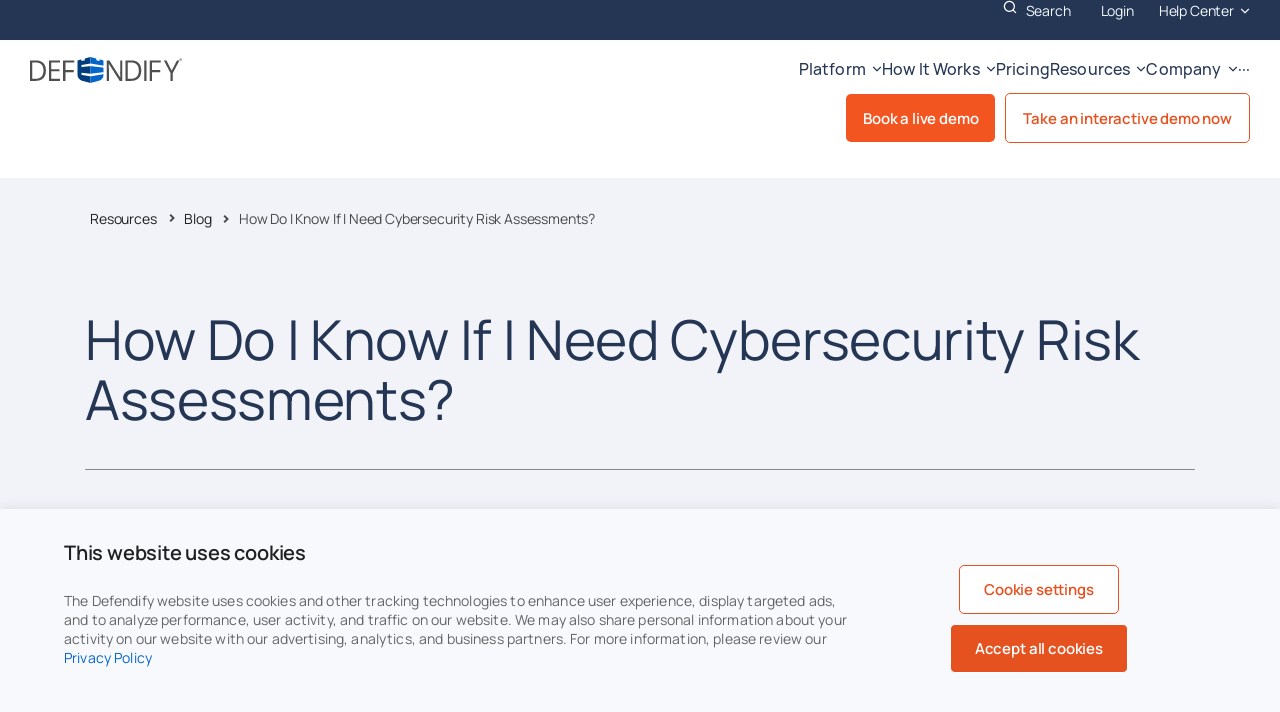

--- FILE ---
content_type: text/html; charset=UTF-8
request_url: https://www.defendify.com/blog/how-do-i-know-if-i-need-cybersecurity-risk-assessments/
body_size: 102335
content:
<!doctype html> <html lang="en-US"> <head><script>if(navigator.userAgent.match(/MSIE|Internet Explorer/i)||navigator.userAgent.match(/Trident\/7\..*?rv:11/i)){let e=document.location.href;if(!e.match(/[?&]nonitro/)){if(e.indexOf("?")==-1){if(e.indexOf("#")==-1){document.location.href=e+"?nonitro=1"}else{document.location.href=e.replace("#","?nonitro=1#")}}else{if(e.indexOf("#")==-1){document.location.href=e+"&nonitro=1"}else{document.location.href=e.replace("#","&nonitro=1#")}}}}</script><link rel="preconnect" href="https://cdn-genin.nitrocdn.com" /><meta charset="UTF-8" /><meta name="viewport" content="width=device-width, initial-scale=1" /><meta name='robots' content='index, follow, max-image-preview:large, max-snippet:-1, max-video-preview:-1' /><title>How Do I Know If I Need Cybersecurity Risk Assessments? | Defendify</title><meta name="description" content="A cybersecurity assessment is for any company, small business or large, looking to understand where their cybersecurity stands and where they need to make improvements. For example, organizations with compliance needs such as Healthcare, Finance, and Department of Defense (DOD) manufacturers perform regular cybersecurity assessments to meet requirements or to prepare for an audit—something that can come down from regulatory bodies and/or companies they do business with who are doing their own third-party vendor risk assessments." /><meta property="og:locale" content="en_US" /><meta property="og:type" content="article" /><meta property="og:title" content="How Do I Know If I Need Cybersecurity Risk Assessments?  | Defendify" /><meta property="og:description" content="A cybersecurity assessment is for any company, small business or large, looking to understand where their cybersecurity stands and where they need to make improvements. For example, organizations with compliance needs such as Healthcare, Finance, and Department of Defense (DOD) manufacturers perform regular cybersecurity assessments to meet requirements or to prepare for an audit—something that can come down from regulatory bodies and/or companies they do business with who are doing their own third-party vendor risk assessments." /><meta property="og:url" content="https://www.defendify.com/blog/how-do-i-know-if-i-need-cybersecurity-risk-assessments/" /><meta property="og:site_name" content="Defendify" /><meta property="article:modified_time" content="2023-06-26T16:53:54+00:00" /><meta property="og:image" content="https://www.defendify.com/wp-content/uploads/2020/04/Featured-Image_9.png" /><meta property="og:image:width" content="2160" /><meta property="og:image:height" content="1601" /><meta property="og:image:type" content="image/png" /><meta name="twitter:card" content="summary_large_image" /><meta name="generator" content="WordPress 6.9" /><meta name="generator" content="Elementor 3.33.4; settings: css_print_method-external, google_font-enabled, font_display-auto" /><meta name="msapplication-TileImage" content="https://www.defendify.com/wp-content/uploads/2022/07/cropped-favicon-270x270.png" /><meta name="generator" content="NitroPack" /><script>var NPSH,NitroScrollHelper;NPSH=NitroScrollHelper=function(){let e=null;const o=window.sessionStorage.getItem("nitroScrollPos");function t(){let e=JSON.parse(window.sessionStorage.getItem("nitroScrollPos"))||{};if(typeof e!=="object"){e={}}e[document.URL]=window.scrollY;window.sessionStorage.setItem("nitroScrollPos",JSON.stringify(e))}window.addEventListener("scroll",function(){if(e!==null){clearTimeout(e)}e=setTimeout(t,200)},{passive:true});let r={};r.getScrollPos=()=>{if(!o){return 0}const e=JSON.parse(o);return e[document.URL]||0};r.isScrolled=()=>{return r.getScrollPos()>document.documentElement.clientHeight*.5};return r}();</script><script>(function(){var a=false;var e=document.documentElement.classList;var i=navigator.userAgent.toLowerCase();var n=["android","iphone","ipad"];var r=n.length;var o;var d=null;for(var t=0;t<r;t++){o=n[t];if(i.indexOf(o)>-1)d=o;if(e.contains(o)){a=true;e.remove(o)}}if(a&&d){e.add(d);if(d=="iphone"||d=="ipad"){e.add("ios")}}})();</script><script type="text/worker" id="nitro-web-worker">var preloadRequests=0;var remainingCount={};var baseURI="";self.onmessage=function(e){switch(e.data.cmd){case"RESOURCE_PRELOAD":var o=e.data.requestId;remainingCount[o]=0;e.data.resources.forEach(function(e){preload(e,function(o){return function(){console.log(o+" DONE: "+e);if(--remainingCount[o]==0){self.postMessage({cmd:"RESOURCE_PRELOAD",requestId:o})}}}(o));remainingCount[o]++});break;case"SET_BASEURI":baseURI=e.data.uri;break}};async function preload(e,o){if(typeof URL!=="undefined"&&baseURI){try{var a=new URL(e,baseURI);e=a.href}catch(e){console.log("Worker error: "+e.message)}}console.log("Preloading "+e);try{var n=new Request(e,{mode:"no-cors",redirect:"follow"});await fetch(n);o()}catch(a){console.log(a);var r=new XMLHttpRequest;r.responseType="blob";r.onload=o;r.onerror=o;r.open("GET",e,true);r.send()}}</script><script id="nprl">(()=>{if(window.NPRL!=undefined)return;(function(e){var t=e.prototype;t.after||(t.after=function(){var e,t=arguments,n=t.length,r=0,i=this,o=i.parentNode,a=Node,c=String,u=document;if(o!==null){while(r<n){(e=t[r])instanceof a?(i=i.nextSibling)!==null?o.insertBefore(e,i):o.appendChild(e):o.appendChild(u.createTextNode(c(e)));++r}}})})(Element);var e,t;e=t=function(){var t=false;var r=window.URL||window.webkitURL;var i=true;var o=false;var a=2;var c=null;var u=null;var d=true;var s=window.nitroGtmExcludes!=undefined;var l=s?JSON.parse(atob(window.nitroGtmExcludes)).map(e=>new RegExp(e)):[];var f;var m;var v=null;var p=null;var g=null;var h={touch:["touchmove","touchend"],default:["mousemove","click","keydown","wheel"]};var E=true;var y=[];var w=false;var b=[];var S=0;var N=0;var L=false;var T=0;var R=null;var O=false;var A=false;var C=false;var P=[];var I=[];var M=[];var k=[];var x=false;var _={};var j=new Map;var B="noModule"in HTMLScriptElement.prototype;var q=requestAnimationFrame||mozRequestAnimationFrame||webkitRequestAnimationFrame||msRequestAnimationFrame;const D="gtm.js?id=";function H(e,t){if(!_[e]){_[e]=[]}_[e].push(t)}function U(e,t){if(_[e]){var n=0,r=_[e];for(var n=0;n<r.length;n++){r[n].call(this,t)}}}function Y(){(function(e,t){var r=null;var i=function(e){r(e)};var o=null;var a={};var c=null;var u=null;var d=0;e.addEventListener(t,function(r){if(["load","DOMContentLoaded"].indexOf(t)!=-1){if(u){Q(function(){e.triggerNitroEvent(t)})}c=true}else if(t=="readystatechange"){d++;n.ogReadyState=d==1?"interactive":"complete";if(u&&u>=d){n.documentReadyState=n.ogReadyState;Q(function(){e.triggerNitroEvent(t)})}}});e.addEventListener(t+"Nitro",function(e){if(["load","DOMContentLoaded"].indexOf(t)!=-1){if(!c){e.preventDefault();e.stopImmediatePropagation()}else{}u=true}else if(t=="readystatechange"){u=n.documentReadyState=="interactive"?1:2;if(d<u){e.preventDefault();e.stopImmediatePropagation()}}});switch(t){case"load":o="onload";break;case"readystatechange":o="onreadystatechange";break;case"pageshow":o="onpageshow";break;default:o=null;break}if(o){Object.defineProperty(e,o,{get:function(){return r},set:function(n){if(typeof n!=="function"){r=null;e.removeEventListener(t+"Nitro",i)}else{if(!r){e.addEventListener(t+"Nitro",i)}r=n}}})}Object.defineProperty(e,"addEventListener"+t,{value:function(r){if(r!=t||!n.startedScriptLoading||document.currentScript&&document.currentScript.hasAttribute("nitro-exclude")){}else{arguments[0]+="Nitro"}e.ogAddEventListener.apply(e,arguments);a[arguments[1]]=arguments[0]}});Object.defineProperty(e,"removeEventListener"+t,{value:function(t){var n=a[arguments[1]];arguments[0]=n;e.ogRemoveEventListener.apply(e,arguments)}});Object.defineProperty(e,"triggerNitroEvent"+t,{value:function(t,n){n=n||e;var r=new Event(t+"Nitro",{bubbles:true});r.isNitroPack=true;Object.defineProperty(r,"type",{get:function(){return t},set:function(){}});Object.defineProperty(r,"target",{get:function(){return n},set:function(){}});e.dispatchEvent(r)}});if(typeof e.triggerNitroEvent==="undefined"){(function(){var t=e.addEventListener;var n=e.removeEventListener;Object.defineProperty(e,"ogAddEventListener",{value:t});Object.defineProperty(e,"ogRemoveEventListener",{value:n});Object.defineProperty(e,"addEventListener",{value:function(n){var r="addEventListener"+n;if(typeof e[r]!=="undefined"){e[r].apply(e,arguments)}else{t.apply(e,arguments)}},writable:true});Object.defineProperty(e,"removeEventListener",{value:function(t){var r="removeEventListener"+t;if(typeof e[r]!=="undefined"){e[r].apply(e,arguments)}else{n.apply(e,arguments)}}});Object.defineProperty(e,"triggerNitroEvent",{value:function(t,n){var r="triggerNitroEvent"+t;if(typeof e[r]!=="undefined"){e[r].apply(e,arguments)}}})})()}}).apply(null,arguments)}Y(window,"load");Y(window,"pageshow");Y(window,"DOMContentLoaded");Y(document,"DOMContentLoaded");Y(document,"readystatechange");try{var F=new Worker(r.createObjectURL(new Blob([document.getElementById("nitro-web-worker").textContent],{type:"text/javascript"})))}catch(e){var F=new Worker("data:text/javascript;base64,"+btoa(document.getElementById("nitro-web-worker").textContent))}F.onmessage=function(e){if(e.data.cmd=="RESOURCE_PRELOAD"){U(e.data.requestId,e)}};if(typeof document.baseURI!=="undefined"){F.postMessage({cmd:"SET_BASEURI",uri:document.baseURI})}var G=function(e){if(--S==0){Q(K)}};var W=function(e){e.target.removeEventListener("load",W);e.target.removeEventListener("error",W);e.target.removeEventListener("nitroTimeout",W);if(e.type!="nitroTimeout"){clearTimeout(e.target.nitroTimeout)}if(--N==0&&S==0){Q(J)}};var X=function(e){var t=e.textContent;try{var n=r.createObjectURL(new Blob([t.replace(/^(?:<!--)?(.*?)(?:-->)?$/gm,"$1")],{type:"text/javascript"}))}catch(e){var n="data:text/javascript;base64,"+btoa(t.replace(/^(?:<!--)?(.*?)(?:-->)?$/gm,"$1"))}return n};var K=function(){n.documentReadyState="interactive";document.triggerNitroEvent("readystatechange");document.triggerNitroEvent("DOMContentLoaded");if(window.pageYOffset||window.pageXOffset){window.dispatchEvent(new Event("scroll"))}A=true;Q(function(){if(N==0){Q(J)}Q($)})};var J=function(){if(!A||O)return;O=true;R.disconnect();en();n.documentReadyState="complete";document.triggerNitroEvent("readystatechange");window.triggerNitroEvent("load",document);window.triggerNitroEvent("pageshow",document);if(window.pageYOffset||window.pageXOffset||location.hash){let e=typeof history.scrollRestoration!=="undefined"&&history.scrollRestoration=="auto";if(e&&typeof NPSH!=="undefined"&&NPSH.getScrollPos()>0&&window.pageYOffset>document.documentElement.clientHeight*.5){window.scrollTo(0,NPSH.getScrollPos())}else if(location.hash){try{let e=document.querySelector(location.hash);if(e){e.scrollIntoView()}}catch(e){}}}var e=null;if(a==1){e=eo}else{e=eu}Q(e)};var Q=function(e){setTimeout(e,0)};var V=function(e){if(e.type=="touchend"||e.type=="click"){g=e}};var $=function(){if(d&&g){setTimeout(function(e){return function(){var t=function(e,t,n){var r=new Event(e,{bubbles:true,cancelable:true});if(e=="click"){r.clientX=t;r.clientY=n}else{r.touches=[{clientX:t,clientY:n}]}return r};var n;if(e.type=="touchend"){var r=e.changedTouches[0];n=document.elementFromPoint(r.clientX,r.clientY);n.dispatchEvent(t("touchstart"),r.clientX,r.clientY);n.dispatchEvent(t("touchend"),r.clientX,r.clientY);n.dispatchEvent(t("click"),r.clientX,r.clientY)}else if(e.type=="click"){n=document.elementFromPoint(e.clientX,e.clientY);n.dispatchEvent(t("click"),e.clientX,e.clientY)}}}(g),150);g=null}};var z=function(e){if(e.tagName=="SCRIPT"&&!e.hasAttribute("data-nitro-for-id")&&!e.hasAttribute("nitro-document-write")||e.tagName=="IMG"&&(e.hasAttribute("src")||e.hasAttribute("srcset"))||e.tagName=="IFRAME"&&e.hasAttribute("src")||e.tagName=="LINK"&&e.hasAttribute("href")&&e.hasAttribute("rel")&&e.getAttribute("rel")=="stylesheet"){if(e.tagName==="IFRAME"&&e.src.indexOf("about:blank")>-1){return}var t="";switch(e.tagName){case"LINK":t=e.href;break;case"IMG":if(k.indexOf(e)>-1)return;t=e.srcset||e.src;break;default:t=e.src;break}var n=e.getAttribute("type");if(!t&&e.tagName!=="SCRIPT")return;if((e.tagName=="IMG"||e.tagName=="LINK")&&(t.indexOf("data:")===0||t.indexOf("blob:")===0))return;if(e.tagName=="SCRIPT"&&n&&n!=="text/javascript"&&n!=="application/javascript"){if(n!=="module"||!B)return}if(e.tagName==="SCRIPT"){if(k.indexOf(e)>-1)return;if(e.noModule&&B){return}let t=null;if(document.currentScript){if(document.currentScript.src&&document.currentScript.src.indexOf(D)>-1){t=document.currentScript}if(document.currentScript.hasAttribute("data-nitro-gtm-id")){e.setAttribute("data-nitro-gtm-id",document.currentScript.getAttribute("data-nitro-gtm-id"))}}else if(window.nitroCurrentScript){if(window.nitroCurrentScript.src&&window.nitroCurrentScript.src.indexOf(D)>-1){t=window.nitroCurrentScript}}if(t&&s){let n=false;for(const t of l){n=e.src?t.test(e.src):t.test(e.textContent);if(n){break}}if(!n){e.type="text/googletagmanagerscript";let n=t.hasAttribute("data-nitro-gtm-id")?t.getAttribute("data-nitro-gtm-id"):t.id;if(!j.has(n)){j.set(n,[])}let r=j.get(n);r.push(e);return}}if(!e.src){if(e.textContent.length>0){e.textContent+="\n;if(document.currentScript.nitroTimeout) {clearTimeout(document.currentScript.nitroTimeout);}; setTimeout(function() { this.dispatchEvent(new Event('load')); }.bind(document.currentScript), 0);"}else{return}}else{}k.push(e)}if(!e.hasOwnProperty("nitroTimeout")){N++;e.addEventListener("load",W,true);e.addEventListener("error",W,true);e.addEventListener("nitroTimeout",W,true);e.nitroTimeout=setTimeout(function(){console.log("Resource timed out",e);e.dispatchEvent(new Event("nitroTimeout"))},5e3)}}};var Z=function(e){if(e.hasOwnProperty("nitroTimeout")&&e.nitroTimeout){clearTimeout(e.nitroTimeout);e.nitroTimeout=null;e.dispatchEvent(new Event("nitroTimeout"))}};document.documentElement.addEventListener("load",function(e){if(e.target.tagName=="SCRIPT"||e.target.tagName=="IMG"){k.push(e.target)}},true);document.documentElement.addEventListener("error",function(e){if(e.target.tagName=="SCRIPT"||e.target.tagName=="IMG"){k.push(e.target)}},true);var ee=["appendChild","replaceChild","insertBefore","prepend","append","before","after","replaceWith","insertAdjacentElement"];var et=function(){if(s){window._nitro_setTimeout=window.setTimeout;window.setTimeout=function(e,t,...n){let r=document.currentScript||window.nitroCurrentScript;if(!r||r.src&&r.src.indexOf(D)==-1){return window._nitro_setTimeout.call(window,e,t,...n)}return window._nitro_setTimeout.call(window,function(e,t){return function(...n){window.nitroCurrentScript=e;t(...n)}}(r,e),t,...n)}}ee.forEach(function(e){HTMLElement.prototype["og"+e]=HTMLElement.prototype[e];HTMLElement.prototype[e]=function(...t){if(this.parentNode||this===document.documentElement){switch(e){case"replaceChild":case"insertBefore":t.pop();break;case"insertAdjacentElement":t.shift();break}t.forEach(function(e){if(!e)return;if(e.tagName=="SCRIPT"){z(e)}else{if(e.children&&e.children.length>0){e.querySelectorAll("script").forEach(z)}}})}return this["og"+e].apply(this,arguments)}})};var en=function(){if(s&&typeof window._nitro_setTimeout==="function"){window.setTimeout=window._nitro_setTimeout}ee.forEach(function(e){HTMLElement.prototype[e]=HTMLElement.prototype["og"+e]})};var er=async function(){if(o){ef(f);ef(V);if(v){clearTimeout(v);v=null}}if(T===1){L=true;return}else if(T===0){T=-1}n.startedScriptLoading=true;Object.defineProperty(document,"readyState",{get:function(){return n.documentReadyState},set:function(){}});var e=document.documentElement;var t={attributes:true,attributeFilter:["src"],childList:true,subtree:true};R=new MutationObserver(function(e,t){e.forEach(function(e){if(e.type=="childList"&&e.addedNodes.length>0){e.addedNodes.forEach(function(e){if(!document.documentElement.contains(e)){return}if(e.tagName=="IMG"||e.tagName=="IFRAME"||e.tagName=="LINK"){z(e)}})}if(e.type=="childList"&&e.removedNodes.length>0){e.removedNodes.forEach(function(e){if(e.tagName=="IFRAME"||e.tagName=="LINK"){Z(e)}})}if(e.type=="attributes"){var t=e.target;if(!document.documentElement.contains(t)){return}if(t.tagName=="IFRAME"||t.tagName=="LINK"||t.tagName=="IMG"||t.tagName=="SCRIPT"){z(t)}}})});R.observe(e,t);if(!s){et()}await Promise.all(P);var r=b.shift();var i=null;var a=false;while(r){var c;var u=JSON.parse(atob(r.meta));var d=u.delay;if(r.type=="inline"){var l=document.getElementById(r.id);if(l){l.remove()}else{r=b.shift();continue}c=X(l);if(c===false){r=b.shift();continue}}else{c=r.src}if(!a&&r.type!="inline"&&(typeof u.attributes.async!="undefined"||typeof u.attributes.defer!="undefined")){if(i===null){i=r}else if(i===r){a=true}if(!a){b.push(r);r=b.shift();continue}}var m=document.createElement("script");m.src=c;m.setAttribute("data-nitro-for-id",r.id);for(var p in u.attributes){try{if(u.attributes[p]===false){m.setAttribute(p,"")}else{m.setAttribute(p,u.attributes[p])}}catch(e){console.log("Error while setting script attribute",m,e)}}m.async=false;if(u.canonicalLink!=""&&Object.getOwnPropertyDescriptor(m,"src")?.configurable!==false){(e=>{Object.defineProperty(m,"src",{get:function(){return e.canonicalLink},set:function(){}})})(u)}if(d){setTimeout((function(e,t){var n=document.querySelector("[data-nitro-marker-id='"+t+"']");if(n){n.after(e)}else{document.head.appendChild(e)}}).bind(null,m,r.id),d)}else{m.addEventListener("load",G);m.addEventListener("error",G);if(!m.noModule||!B){S++}var g=document.querySelector("[data-nitro-marker-id='"+r.id+"']");if(g){Q(function(e,t){return function(){e.after(t)}}(g,m))}else{Q(function(e){return function(){document.head.appendChild(e)}}(m))}}r=b.shift()}};var ei=function(){var e=document.getElementById("nitro-deferred-styles");var t=document.createElement("div");t.innerHTML=e.textContent;return t};var eo=async function(e){isPreload=e&&e.type=="NitroPreload";if(!isPreload){T=-1;E=false;if(o){ef(f);ef(V);if(v){clearTimeout(v);v=null}}}if(w===false){var t=ei();let e=t.querySelectorAll('style,link[rel="stylesheet"]');w=e.length;if(w){let e=document.getElementById("nitro-deferred-styles-marker");e.replaceWith.apply(e,t.childNodes)}else if(isPreload){Q(ed)}else{es()}}else if(w===0&&!isPreload){es()}};var ea=function(){var e=ei();var t=e.childNodes;var n;var r=[];for(var i=0;i<t.length;i++){n=t[i];if(n.href){r.push(n.href)}}var o="css-preload";H(o,function(e){eo(new Event("NitroPreload"))});if(r.length){F.postMessage({cmd:"RESOURCE_PRELOAD",resources:r,requestId:o})}else{Q(function(){U(o)})}};var ec=function(){if(T===-1)return;T=1;var e=[];var t,n;for(var r=0;r<b.length;r++){t=b[r];if(t.type!="inline"){if(t.src){n=JSON.parse(atob(t.meta));if(n.delay)continue;if(n.attributes.type&&n.attributes.type=="module"&&!B)continue;e.push(t.src)}}}if(e.length){var i="js-preload";H(i,function(e){T=2;if(L){Q(er)}});F.postMessage({cmd:"RESOURCE_PRELOAD",resources:e,requestId:i})}};var eu=function(){while(I.length){style=I.shift();if(style.hasAttribute("nitropack-onload")){style.setAttribute("onload",style.getAttribute("nitropack-onload"));Q(function(e){return function(){e.dispatchEvent(new Event("load"))}}(style))}}while(M.length){style=M.shift();if(style.hasAttribute("nitropack-onerror")){style.setAttribute("onerror",style.getAttribute("nitropack-onerror"));Q(function(e){return function(){e.dispatchEvent(new Event("error"))}}(style))}}};var ed=function(){if(!x){if(i){Q(function(){var e=document.getElementById("nitro-critical-css");if(e){e.remove()}})}x=true;onStylesLoadEvent=new Event("NitroStylesLoaded");onStylesLoadEvent.isNitroPack=true;window.dispatchEvent(onStylesLoadEvent)}};var es=function(){if(a==2){Q(er)}else{eu()}};var el=function(e){m.forEach(function(t){document.addEventListener(t,e,true)})};var ef=function(e){m.forEach(function(t){document.removeEventListener(t,e,true)})};if(s){et()}return{setAutoRemoveCriticalCss:function(e){i=e},registerScript:function(e,t,n){b.push({type:"remote",src:e,id:t,meta:n})},registerInlineScript:function(e,t){b.push({type:"inline",id:e,meta:t})},registerStyle:function(e,t,n){y.push({href:e,rel:t,media:n})},onLoadStyle:function(e){I.push(e);if(w!==false&&--w==0){Q(ed);if(E){E=false}else{es()}}},onErrorStyle:function(e){M.push(e);if(w!==false&&--w==0){Q(ed);if(E){E=false}else{es()}}},loadJs:function(e,t){if(!e.src){var n=X(e);if(n!==false){e.src=n;e.textContent=""}}if(t){Q(function(e,t){return function(){e.after(t)}}(t,e))}else{Q(function(e){return function(){document.head.appendChild(e)}}(e))}},loadQueuedResources:async function(){window.dispatchEvent(new Event("NitroBootStart"));if(p){clearTimeout(p);p=null}window.removeEventListener("load",e.loadQueuedResources);f=a==1?er:eo;if(!o||g){Q(f)}else{if(navigator.userAgent.indexOf(" Edge/")==-1){ea();H("css-preload",ec)}el(f);if(u){if(c){v=setTimeout(f,c)}}else{}}},fontPreload:function(e){var t="critical-fonts";H(t,function(e){document.getElementById("nitro-critical-fonts").type="text/css"});F.postMessage({cmd:"RESOURCE_PRELOAD",resources:e,requestId:t})},boot:function(){if(t)return;t=true;C=typeof NPSH!=="undefined"&&NPSH.isScrolled();let n=document.prerendering;if(location.hash||C||n){o=false}m=h.default.concat(h.touch);p=setTimeout(e.loadQueuedResources,1500);el(V);if(C){e.loadQueuedResources()}else{window.addEventListener("load",e.loadQueuedResources)}},addPrerequisite:function(e){P.push(e)},getTagManagerNodes:function(e){if(!e)return j;return j.get(e)??[]}}}();var n,r;n=r=function(){var t=document.write;return{documentWrite:function(n,r){if(n&&n.hasAttribute("nitro-exclude")){return t.call(document,r)}var i=null;if(n.documentWriteContainer){i=n.documentWriteContainer}else{i=document.createElement("span");n.documentWriteContainer=i}var o=null;if(n){if(n.hasAttribute("data-nitro-for-id")){o=document.querySelector('template[data-nitro-marker-id="'+n.getAttribute("data-nitro-for-id")+'"]')}else{o=n}}i.innerHTML+=r;i.querySelectorAll("script").forEach(function(e){e.setAttribute("nitro-document-write","")});if(!i.parentNode){if(o){o.parentNode.insertBefore(i,o)}else{document.body.appendChild(i)}}var a=document.createElement("span");a.innerHTML=r;var c=a.querySelectorAll("script");if(c.length){c.forEach(function(t){var n=t.getAttributeNames();var r=document.createElement("script");n.forEach(function(e){r.setAttribute(e,t.getAttribute(e))});r.async=false;if(!t.src&&t.textContent){r.textContent=t.textContent}e.loadJs(r,o)})}},TrustLogo:function(e,t){var n=document.getElementById(e);var r=document.createElement("img");r.src=t;n.parentNode.insertBefore(r,n)},documentReadyState:"loading",ogReadyState:document.readyState,startedScriptLoading:false,loadScriptDelayed:function(e,t){setTimeout(function(){var t=document.createElement("script");t.src=e;document.head.appendChild(t)},t)}}}();document.write=function(e){n.documentWrite(document.currentScript,e)};document.writeln=function(e){n.documentWrite(document.currentScript,e+"\n")};window.NPRL=e;window.NitroResourceLoader=t;window.NPh=n;window.NitroPackHelper=r})();</script><template id="nitro-deferred-styles-marker"></template><style id="nitro-fonts">@font-face{font-family:"Font Awesome 5 Brands";font-style:normal;font-weight:normal;font-display:swap;src:url("https://cdn-genin.nitrocdn.com/XIwPSbjCYRfPLWcIZeIikFfpQKqcqOry/assets/static/source/rev-b930ce4/www.defendify.com/wp-content/plugins/jet-menu/assets/public/lib/font-awesome/webfonts/fa-brands-400.eot");src:url("https://cdn-genin.nitrocdn.com/XIwPSbjCYRfPLWcIZeIikFfpQKqcqOry/assets/static/source/rev-b930ce4/www.defendify.com/wp-content/plugins/jet-menu/assets/public/lib/font-awesome/webfonts/fa-brands-400.woff2") format("woff2")}@font-face{font-family:"Font Awesome 5 Free";font-style:normal;font-weight:400;font-display:swap;src:url("https://cdn-genin.nitrocdn.com/XIwPSbjCYRfPLWcIZeIikFfpQKqcqOry/assets/static/source/rev-b930ce4/www.defendify.com/wp-content/plugins/jet-menu/assets/public/lib/font-awesome/webfonts/fa-regular-400.eot");src:url("https://cdn-genin.nitrocdn.com/XIwPSbjCYRfPLWcIZeIikFfpQKqcqOry/assets/static/source/rev-b930ce4/www.defendify.com/wp-content/plugins/jet-menu/assets/public/lib/font-awesome/webfonts/fa-regular-400.woff2") format("woff2")}@font-face{font-family:"Font Awesome 5 Free";font-style:normal;font-weight:900;font-display:swap;src:url("https://cdn-genin.nitrocdn.com/XIwPSbjCYRfPLWcIZeIikFfpQKqcqOry/assets/static/source/rev-b930ce4/www.defendify.com/wp-content/plugins/jet-menu/assets/public/lib/font-awesome/webfonts/fa-solid-900.eot");src:url("https://cdn-genin.nitrocdn.com/XIwPSbjCYRfPLWcIZeIikFfpQKqcqOry/assets/static/source/rev-b930ce4/www.defendify.com/wp-content/plugins/jet-menu/assets/public/lib/font-awesome/webfonts/fa-solid-900.woff2") format("woff2")}@font-face{font-family:eicons;src:url("https://cdn-genin.nitrocdn.com/XIwPSbjCYRfPLWcIZeIikFfpQKqcqOry/assets/static/source/rev-b930ce4/www.defendify.com/wp-content/plugins/elementor/assets/lib/eicons/fonts/b1125c77ab051aa2a7d4e523c3b58888.eicons.eot");src:url("https://cdn-genin.nitrocdn.com/XIwPSbjCYRfPLWcIZeIikFfpQKqcqOry/assets/static/source/rev-b930ce4/www.defendify.com/wp-content/plugins/elementor/assets/lib/eicons/fonts/b1125c77ab051aa2a7d4e523c3b58888.eicons.woff2") format("woff2");font-weight:400;font-style:normal;font-display:swap}@font-face{font-family:"Manrope";font-style:normal;font-weight:normal;font-display:swap;src:url("https://cdn-genin.nitrocdn.com/XIwPSbjCYRfPLWcIZeIikFfpQKqcqOry/assets/static/source/rev-b930ce4/www.defendify.com/wp-content/uploads/2022/07/Manrope-Regular.eot");src:url("https://cdn-genin.nitrocdn.com/XIwPSbjCYRfPLWcIZeIikFfpQKqcqOry/assets/static/source/rev-b930ce4/www.defendify.com/wp-content/uploads/2022/07/Manrope-Regular.woff2") format("woff2")}@font-face{font-family:"Manrope";font-style:normal;font-weight:600;font-display:swap;src:url("https://cdn-genin.nitrocdn.com/XIwPSbjCYRfPLWcIZeIikFfpQKqcqOry/assets/static/source/rev-b930ce4/www.defendify.com/wp-content/uploads/2022/07/Manrope-SemiBold.eot");src:url("https://cdn-genin.nitrocdn.com/XIwPSbjCYRfPLWcIZeIikFfpQKqcqOry/assets/static/source/rev-b930ce4/www.defendify.com/wp-content/uploads/2022/07/Manrope-SemiBold.woff2") format("woff2")}@font-face{font-family:"Manrope";font-style:normal;font-weight:500;font-display:swap;src:url("https://cdn-genin.nitrocdn.com/XIwPSbjCYRfPLWcIZeIikFfpQKqcqOry/assets/static/source/rev-b930ce4/www.defendify.com/wp-content/uploads/2022/07/Manrope-Medium.eot");src:url("https://cdn-genin.nitrocdn.com/XIwPSbjCYRfPLWcIZeIikFfpQKqcqOry/assets/static/source/rev-b930ce4/www.defendify.com/wp-content/uploads/2022/07/Manrope-Medium.woff2") format("woff2")}@font-face{font-family:"Manrope";font-style:normal;font-weight:700;font-display:swap;src:url("https://cdn-genin.nitrocdn.com/XIwPSbjCYRfPLWcIZeIikFfpQKqcqOry/assets/static/optimized/rev-b930ce4/www.defendify.com/wp-content/uploads/2022/07/nitro-min-blog-Manrope-Bold.ttf") format("truetype")}@font-face{font-family:"Manrope";font-style:normal;font-weight:800;font-display:swap;src:url("https://cdn-genin.nitrocdn.com/XIwPSbjCYRfPLWcIZeIikFfpQKqcqOry/assets/static/optimized/rev-b930ce4/www.defendify.com/wp-content/uploads/2022/07/nitro-min-blog-Manrope-ExtraBold.ttf") format("truetype")}@font-face{font-family:"Manrope";font-style:normal;font-weight:200;font-display:swap;src:url("https://cdn-genin.nitrocdn.com/XIwPSbjCYRfPLWcIZeIikFfpQKqcqOry/assets/static/source/rev-b930ce4/www.defendify.com/wp-content/uploads/2022/07/manrope.thin-webfont.woff2") format("woff2")}@font-face{font-family:"Manrope";font-style:normal;font-weight:300;font-display:swap;src:url("https://cdn-genin.nitrocdn.com/XIwPSbjCYRfPLWcIZeIikFfpQKqcqOry/assets/static/source/rev-b930ce4/www.defendify.com/wp-content/uploads/2022/07/manrope.light-webfont.woff2") format("woff2")}@font-face{font-family:"Font Awesome 5 Brands";font-style:normal;font-weight:400;font-display:swap;src:url("https://cdn-genin.nitrocdn.com/XIwPSbjCYRfPLWcIZeIikFfpQKqcqOry/assets/static/source/rev-b930ce4/www.defendify.com/wp-content/plugins/elementor/assets/lib/font-awesome/webfonts/fa-brands-400.eot");src:url("https://cdn-genin.nitrocdn.com/XIwPSbjCYRfPLWcIZeIikFfpQKqcqOry/assets/static/source/rev-b930ce4/www.defendify.com/wp-content/plugins/elementor/assets/lib/font-awesome/webfonts/fa-brands-400.woff2") format("woff2")}@font-face{font-family:"Font Awesome 5 Free";font-style:normal;font-weight:400;font-display:swap;src:url("https://cdn-genin.nitrocdn.com/XIwPSbjCYRfPLWcIZeIikFfpQKqcqOry/assets/static/source/rev-b930ce4/www.defendify.com/wp-content/plugins/elementor/assets/lib/font-awesome/webfonts/fa-regular-400.eot");src:url("https://cdn-genin.nitrocdn.com/XIwPSbjCYRfPLWcIZeIikFfpQKqcqOry/assets/static/source/rev-b930ce4/www.defendify.com/wp-content/plugins/elementor/assets/lib/font-awesome/webfonts/fa-regular-400.woff2") format("woff2")}@font-face{font-family:"Font Awesome 5 Free";font-style:normal;font-weight:900;font-display:swap;src:url("https://cdn-genin.nitrocdn.com/XIwPSbjCYRfPLWcIZeIikFfpQKqcqOry/assets/static/source/rev-b930ce4/www.defendify.com/wp-content/plugins/elementor/assets/lib/font-awesome/webfonts/fa-solid-900.eot");src:url("https://cdn-genin.nitrocdn.com/XIwPSbjCYRfPLWcIZeIikFfpQKqcqOry/assets/static/source/rev-b930ce4/www.defendify.com/wp-content/plugins/elementor/assets/lib/font-awesome/webfonts/fa-solid-900.woff2") format("woff2")}@font-face{font-family:"Manrope";font-style:normal;font-weight:normal;font-display:swap;src:url("https://cdn-genin.nitrocdn.com/XIwPSbjCYRfPLWcIZeIikFfpQKqcqOry/assets/static/source/rev-b930ce4/www.defendify.com/wp-content/uploads/2022/07/Manrope-Regular.eot");src:url("https://cdn-genin.nitrocdn.com/XIwPSbjCYRfPLWcIZeIikFfpQKqcqOry/assets/static/source/rev-b930ce4/www.defendify.com/wp-content/uploads/2022/07/Manrope-Regular.woff2") format("woff2")}@font-face{font-family:"Manrope";font-style:normal;font-weight:600;font-display:swap;src:url("https://cdn-genin.nitrocdn.com/XIwPSbjCYRfPLWcIZeIikFfpQKqcqOry/assets/static/source/rev-b930ce4/www.defendify.com/wp-content/uploads/2022/07/Manrope-SemiBold.eot");src:url("https://cdn-genin.nitrocdn.com/XIwPSbjCYRfPLWcIZeIikFfpQKqcqOry/assets/static/source/rev-b930ce4/www.defendify.com/wp-content/uploads/2022/07/Manrope-SemiBold.woff2") format("woff2")}@font-face{font-family:"Manrope";font-style:normal;font-weight:500;font-display:swap;src:url("https://cdn-genin.nitrocdn.com/XIwPSbjCYRfPLWcIZeIikFfpQKqcqOry/assets/static/source/rev-b930ce4/www.defendify.com/wp-content/uploads/2022/07/Manrope-Medium.eot");src:url("https://cdn-genin.nitrocdn.com/XIwPSbjCYRfPLWcIZeIikFfpQKqcqOry/assets/static/source/rev-b930ce4/www.defendify.com/wp-content/uploads/2022/07/Manrope-Medium.woff2") format("woff2")}@font-face{font-family:"Manrope";font-style:normal;font-weight:700;font-display:swap;src:url("https://cdn-genin.nitrocdn.com/XIwPSbjCYRfPLWcIZeIikFfpQKqcqOry/assets/static/optimized/rev-b930ce4/www.defendify.com/wp-content/uploads/2022/07/nitro-min-blog-Manrope-Bold.ttf") format("truetype")}@font-face{font-family:"Manrope";font-style:normal;font-weight:800;font-display:swap;src:url("https://cdn-genin.nitrocdn.com/XIwPSbjCYRfPLWcIZeIikFfpQKqcqOry/assets/static/optimized/rev-b930ce4/www.defendify.com/wp-content/uploads/2022/07/nitro-min-blog-Manrope-ExtraBold.ttf") format("truetype")}@font-face{font-family:"Manrope";font-style:normal;font-weight:200;font-display:swap;src:url("https://cdn-genin.nitrocdn.com/XIwPSbjCYRfPLWcIZeIikFfpQKqcqOry/assets/static/source/rev-b930ce4/www.defendify.com/wp-content/uploads/2022/07/manrope.thin-webfont.woff2") format("woff2")}@font-face{font-family:"Manrope";font-style:normal;font-weight:300;font-display:swap;src:url("https://cdn-genin.nitrocdn.com/XIwPSbjCYRfPLWcIZeIikFfpQKqcqOry/assets/static/source/rev-b930ce4/www.defendify.com/wp-content/uploads/2022/07/manrope.light-webfont.woff2") format("woff2")}@font-face{font-family:"defendify-arrow";src:url("https://cdn-genin.nitrocdn.com/XIwPSbjCYRfPLWcIZeIikFfpQKqcqOry/assets/static/source/rev-b930ce4/www.defendify.com/wp-content/uploads/elementor/custom-icons/defendify-arrow/font/c356a7316b1b852be43df66a70573795.defendify-arrow.eot");src:url("https://cdn-genin.nitrocdn.com/XIwPSbjCYRfPLWcIZeIikFfpQKqcqOry/assets/static/source/rev-b930ce4/www.defendify.com/wp-content/uploads/elementor/custom-icons/defendify-arrow/font/c356a7316b1b852be43df66a70573795.defendify-arrow.woff2") format("woff2");font-weight:normal;font-style:normal;font-display:swap}</style><style type="text/css" id="nitro-critical-css">.screen-reader-text{clip:rect(1px,1px,1px,1px);height:1px;overflow:hidden;position:absolute !important;width:1px;word-wrap:normal !important}ul{box-sizing:border-box}:root{--wp-block-synced-color:#7a00df;--wp-block-synced-color--rgb:122,0,223;--wp-bound-block-color:var(--wp-block-synced-color);--wp-editor-canvas-background:#ddd;--wp-admin-theme-color:#007cba;--wp-admin-theme-color--rgb:0,124,186;--wp-admin-theme-color-darker-10:#006ba1;--wp-admin-theme-color-darker-10--rgb:0,107,160.5;--wp-admin-theme-color-darker-20:#005a87;--wp-admin-theme-color-darker-20--rgb:0,90,135;--wp-admin-border-width-focus:2px}:root{--wp--preset--font-size--normal:16px;--wp--preset--font-size--huge:42px}.screen-reader-text{border:0;clip-path:inset(50%);height:1px;margin:-1px;overflow:hidden;padding:0;position:absolute;width:1px;word-wrap:normal !important}html :where([style*=border-width]){border-style:solid}html :where(img[class*=wp-image-]){height:auto;max-width:100%}:where(figure){margin:0 0 1em}.jet-listing-dynamic-field{display:-webkit-box;display:-ms-flexbox;display:flex;-webkit-box-align:center;-ms-flex-align:center;align-items:center}.jet-listing-dynamic-field__content{display:block;max-width:100%}.jet-listing-dynamic-field__inline-wrap{display:-webkit-inline-box;display:-ms-inline-flexbox;display:inline-flex;-webkit-box-align:center;-ms-flex-align:center;align-items:center;max-width:100%}.jet-listing-dynamic-terms__link{display:inline-block}.jet-listing-grid__items{display:-webkit-box;display:-ms-flexbox;display:flex;-ms-flex-wrap:wrap;flex-wrap:wrap;margin:0 -10px;width:calc(100% + 20px)}.jet-listing-grid__items.grid-col-desk-1{--columns:1}@media (max-width:1024px){.jet-listing-grid__items.grid-col-tablet-1{--columns:1}.jet-listing-grid__items.grid-col-tablet-2{--columns:2}}@media (max-width:767px){.jet-listing-grid__items.grid-col-mobile-1{--columns:1}.jet-listing-grid__items.grid-col-mobile-2{--columns:2}}.jet-listing-grid__item{padding:10px;-webkit-box-sizing:border-box;box-sizing:border-box}.jet-listing-grid__items>.jet-listing-grid__item{max-width:calc(100% / var(--columns));-webkit-box-flex:0;-ms-flex:0 0 calc(100% / var(--columns));flex:0 0 calc(100% / var(--columns))}.jet-listing-grid__slider{position:relative}.jet-listing-grid__slider>.jet-listing-grid__items:not(.slick-initialized)>.jet-listing-grid__item{display:none}.jet-listing-grid__slider>.jet-listing-grid__items:not(.slick-initialized)>.jet-listing-grid__item:first-of-type{display:block}.jet-engine-listing-overlay-wrap{position:relative}.jet-engine-listing-overlay-link{position:absolute;left:0;right:0;top:0;bottom:0;z-index:-1;font-size:0 !important}.jet-form__field{-webkit-box-sizing:border-box;box-sizing:border-box}.layout-column .jet-form__field:not(.checkboxes-field):not(.radio-field):not(.range-field){max-width:100%;width:100%;-webkit-box-flex:0;-ms-flex:0 1 100%;flex:0 1 100%}:root{--wp--preset--aspect-ratio--square:1;--wp--preset--aspect-ratio--4-3:4/3;--wp--preset--aspect-ratio--3-4:3/4;--wp--preset--aspect-ratio--3-2:3/2;--wp--preset--aspect-ratio--2-3:2/3;--wp--preset--aspect-ratio--16-9:16/9;--wp--preset--aspect-ratio--9-16:9/16;--wp--preset--color--black:#000;--wp--preset--color--cyan-bluish-gray:#abb8c3;--wp--preset--color--white:#fff;--wp--preset--color--pale-pink:#f78da7;--wp--preset--color--vivid-red:#cf2e2e;--wp--preset--color--luminous-vivid-orange:#ff6900;--wp--preset--color--luminous-vivid-amber:#fcb900;--wp--preset--color--light-green-cyan:#7bdcb5;--wp--preset--color--vivid-green-cyan:#00d084;--wp--preset--color--pale-cyan-blue:#8ed1fc;--wp--preset--color--vivid-cyan-blue:#0693e3;--wp--preset--color--vivid-purple:#9b51e0;--wp--preset--gradient--vivid-cyan-blue-to-vivid-purple:linear-gradient(135deg,#0693e3 0%,#9b51e0 100%);--wp--preset--gradient--light-green-cyan-to-vivid-green-cyan:linear-gradient(135deg,#7adcb4 0%,#00d082 100%);--wp--preset--gradient--luminous-vivid-amber-to-luminous-vivid-orange:linear-gradient(135deg,#fcb900 0%,#ff6900 100%);--wp--preset--gradient--luminous-vivid-orange-to-vivid-red:linear-gradient(135deg,#ff6900 0%,#cf2e2e 100%);--wp--preset--gradient--very-light-gray-to-cyan-bluish-gray:linear-gradient(135deg,#eee 0%,#a9b8c3 100%);--wp--preset--gradient--cool-to-warm-spectrum:linear-gradient(135deg,#4aeadc 0%,#9778d1 20%,#cf2aba 40%,#ee2c82 60%,#fb6962 80%,#fef84c 100%);--wp--preset--gradient--blush-light-purple:linear-gradient(135deg,#ffceec 0%,#9896f0 100%);--wp--preset--gradient--blush-bordeaux:linear-gradient(135deg,#fecda5 0%,#fe2d2d 50%,#6b003e 100%);--wp--preset--gradient--luminous-dusk:linear-gradient(135deg,#ffcb70 0%,#c751c0 50%,#4158d0 100%);--wp--preset--gradient--pale-ocean:linear-gradient(135deg,#fff5cb 0%,#b6e3d4 50%,#33a7b5 100%);--wp--preset--gradient--electric-grass:linear-gradient(135deg,#caf880 0%,#71ce7e 100%);--wp--preset--gradient--midnight:linear-gradient(135deg,#020381 0%,#2874fc 100%);--wp--preset--font-size--small:13px;--wp--preset--font-size--medium:20px;--wp--preset--font-size--large:36px;--wp--preset--font-size--x-large:42px;--wp--preset--spacing--20:.44rem;--wp--preset--spacing--30:.67rem;--wp--preset--spacing--40:1rem;--wp--preset--spacing--50:1.5rem;--wp--preset--spacing--60:2.25rem;--wp--preset--spacing--70:3.38rem;--wp--preset--spacing--80:5.06rem;--wp--preset--shadow--natural:6px 6px 9px rgba(0,0,0,.2);--wp--preset--shadow--deep:12px 12px 50px rgba(0,0,0,.4);--wp--preset--shadow--sharp:6px 6px 0px rgba(0,0,0,.2);--wp--preset--shadow--outlined:6px 6px 0px -3px #fff,6px 6px #000;--wp--preset--shadow--crisp:6px 6px 0px #000}:root{--wp--style--global--content-size:800px;--wp--style--global--wide-size:1200px}:where(body){margin:0}:root{--wp--style--block-gap:24px}body{padding-top:0px;padding-right:0px;padding-bottom:0px;padding-left:0px}a:where(:not(.wp-element-button)){text-decoration:underline}#cookie-law-info-bar{font-size:15px;margin:0 auto;padding:12px 10px;position:absolute;text-align:center;box-sizing:border-box;width:100%;z-index:9999;display:none;left:0px;font-weight:300;box-shadow:0 -1px 10px 0 rgba(172,171,171,.3)}#cookie-law-info-bar span{vertical-align:middle}.cli-plugin-button,.cli-plugin-button:visited{display:inline-block;padding:9px 12px;color:#fff;text-decoration:none;position:relative;margin-left:5px;text-decoration:none}.cli-plugin-button,.cli-plugin-button:visited,.medium.cli-plugin-button,.medium.cli-plugin-button:visited{font-size:13px;font-weight:400;line-height:1}.large.cli-plugin-button,.large.cli-plugin-button:visited{font-size:14px;padding:8px 14px 9px}.cli-plugin-button{margin-top:5px}.cli-bar-popup{-moz-background-clip:padding;-webkit-background-clip:padding;background-clip:padding-box;-webkit-border-radius:30px;-moz-border-radius:30px;border-radius:30px;padding:20px}.cli-container-fluid{padding-right:15px;padding-left:15px;margin-right:auto;margin-left:auto}.cli-row{display:-ms-flexbox;display:flex;-ms-flex-wrap:wrap;flex-wrap:wrap;margin-right:-15px;margin-left:-15px}.cli-align-items-stretch{-ms-flex-align:stretch !important;align-items:stretch !important}.cli-px-0{padding-left:0;padding-right:0}.cli-btn{font-size:14px;display:inline-block;font-weight:400;text-align:center;white-space:nowrap;vertical-align:middle;border:1px solid transparent;padding:.5rem 1.25rem;line-height:1;border-radius:.25rem}.cli-modal-backdrop{position:fixed;top:0;right:0;bottom:0;left:0;z-index:1040;background-color:#000;display:none}.cli-modal-backdrop.cli-fade{opacity:0}.cli-modal a{text-decoration:none}.cli-modal .cli-modal-dialog{position:relative;width:auto;margin:.5rem;font-family:-apple-system,BlinkMacSystemFont,"Segoe UI",Roboto,"Helvetica Neue",Arial,sans-serif,"Apple Color Emoji","Segoe UI Emoji","Segoe UI Symbol";font-size:1rem;font-weight:400;line-height:1.5;color:#212529;text-align:left;display:-ms-flexbox;display:flex;-ms-flex-align:center;align-items:center;min-height:calc(100% - ( .5rem * 2 ))}@media (min-width:576px){.cli-modal .cli-modal-dialog{max-width:500px;margin:1.75rem auto;min-height:calc(100% - ( 1.75rem * 2 ))}}@media (min-width:992px){.cli-modal .cli-modal-dialog{max-width:900px}}.cli-modal-content{position:relative;display:-ms-flexbox;display:flex;-ms-flex-direction:column;flex-direction:column;width:100%;background-color:#fff;background-clip:padding-box;border-radius:.3rem;outline:0}.cli-modal .cli-modal-close{position:absolute;right:10px;top:10px;z-index:1;padding:0;background-color:transparent !important;border:0;-webkit-appearance:none;font-size:1.5rem;font-weight:700;line-height:1;color:#000;text-shadow:0 1px 0 #fff}.cli-switch{display:inline-block;position:relative;min-height:1px;padding-left:70px;font-size:14px}.cli-switch input[type="checkbox"]{display:none}.cli-switch .cli-slider{background-color:#e3e1e8;height:24px;width:50px;bottom:0;left:0;position:absolute;right:0;top:0}.cli-switch .cli-slider:before{background-color:#fff;bottom:2px;content:"";height:20px;left:2px;position:absolute;width:20px}.cli-switch .cli-slider{border-radius:34px}.cli-switch .cli-slider:before{border-radius:50%}.cli-tab-content{background:#fff}.cli-tab-content{width:100%;padding:30px}@media (max-width:767px){.cli-tab-content{padding:30px 10px}}.cli-container-fluid{padding-right:15px;padding-left:15px;margin-right:auto;margin-left:auto}.cli-row{display:-ms-flexbox;display:flex;-ms-flex-wrap:wrap;flex-wrap:wrap;margin-right:-15px;margin-left:-15px}.cli-align-items-stretch{-ms-flex-align:stretch !important;align-items:stretch !important}.cli-px-0{padding-left:0;padding-right:0}.cli-btn{font-size:14px;display:inline-block;font-weight:400;text-align:center;white-space:nowrap;vertical-align:middle;border:1px solid transparent;padding:.5rem 1.25rem;line-height:1;border-radius:.25rem}.cli-modal-backdrop{position:fixed;top:0;right:0;bottom:0;left:0;z-index:1040;background-color:#000;-webkit-transform:scale(0);transform:scale(0)}.cli-modal-backdrop.cli-fade{opacity:0}.cli-modal{position:fixed;top:0;right:0;bottom:0;left:0;z-index:99999;transform:scale(0);overflow:hidden;outline:0;display:none}.cli-modal a{text-decoration:none}.cli-modal .cli-modal-dialog{position:relative;width:auto;margin:.5rem;font-family:inherit;font-size:1rem;font-weight:400;line-height:1.5;color:#212529;text-align:left;display:-ms-flexbox;display:flex;-ms-flex-align:center;align-items:center;min-height:calc(100% - ( .5rem * 2 ))}@media (min-width:576px){.cli-modal .cli-modal-dialog{max-width:500px;margin:1.75rem auto;min-height:calc(100% - ( 1.75rem * 2 ))}}.cli-modal-content{position:relative;display:-ms-flexbox;display:flex;-ms-flex-direction:column;flex-direction:column;width:100%;background-color:#fff;background-clip:padding-box;border-radius:.2rem;box-sizing:border-box;outline:0}.cli-switch{display:inline-block;position:relative;min-height:1px;padding-left:38px;font-size:14px}.cli-switch input[type="checkbox"]{display:none}.cli-switch .cli-slider{background-color:#e3e1e8;height:20px;width:38px;bottom:0;left:0;position:absolute;right:0;top:0}.cli-switch .cli-slider:before{background-color:#fff;bottom:2px;content:"";height:15px;left:3px;position:absolute;width:15px}.cli-switch .cli-slider{border-radius:34px;font-size:0}.cli-switch .cli-slider:before{border-radius:50%}.cli-tab-content{background:#fff}.cli-tab-content{width:100%;padding:5px 30px 5px 5px;box-sizing:border-box}@media (max-width:767px){.cli-tab-content{padding:30px 10px}}.cli-tab-footer .cli-btn{background-color:#00acad;padding:10px 15px;text-decoration:none}.cli-tab-footer .wt-cli-privacy-accept-btn{background-color:#61a229;color:#fff;border-radius:0}.cli-tab-footer{width:100%;text-align:right;padding:20px 0}.cli-col-12{width:100%}.cli-tab-header{display:flex;justify-content:space-between}.cli-tab-header a:before{width:10px;height:2px;left:0;top:calc(50% - 1px)}.cli-tab-header a:after{width:2px;height:10px;left:4px;top:calc(50% - 5px);-webkit-transform:none;transform:none}.cli-tab-header a:before{width:7px;height:7px;border-right:1px solid #4a6e78;border-bottom:1px solid #4a6e78;content:" ";transform:rotate(-45deg);margin-right:10px}.cli-tab-header a.cli-nav-link{position:relative;display:flex;align-items:center;font-size:14px;color:#000;text-transform:capitalize}.cli-tab-header{border-radius:5px;padding:12px 15px;background-color:#f2f2f2}.cli-modal .cli-modal-close{position:absolute;right:0;top:0;z-index:1;-webkit-appearance:none;width:40px;height:40px;padding:0;border-radius:50%;padding:10px;background:transparent;border:none;min-width:40px}.cli-tab-container h4{font-family:inherit;font-size:16px;margin-bottom:15px;margin:10px 0}#cliSettingsPopup .cli-tab-section-container{padding-top:12px}.cli-privacy-content-text{font-size:14px;line-height:1.4;margin-top:0;padding:0;color:#000}.cli-tab-content{display:none}.cli-tab-section .cli-tab-content{padding:10px 20px 5px 20px}.cli-tab-section{margin-top:5px}@media (min-width:992px){.cli-modal .cli-modal-dialog{max-width:645px}}.cli-switch .cli-slider:after{content:attr(data-cli-disable);position:absolute;right:50px;color:#000;font-size:12px;text-align:right;min-width:80px}.cli-privacy-overview:not(.cli-collapsed) .cli-privacy-content{max-height:60px;overflow:hidden}a.cli-privacy-readmore{font-size:12px;margin-top:12px;display:inline-block;padding-bottom:0;color:#000;text-decoration:underline}.cli-modal-footer{position:relative}a.cli-privacy-readmore:before{content:attr(data-readmore-text)}.cli-modal-close svg{fill:#000}span.cli-necessary-caption{color:#000;font-size:12px}.cli-tab-container .cli-row{max-height:500px;overflow-y:auto}.cli-tab-section .cookielawinfo-row-cat-table td,.cli-tab-section .cookielawinfo-row-cat-table th{font-size:12px}.wt-cli-sr-only{display:none;font-size:16px}.cli-bar-container{float:none;margin:0 auto;display:-webkit-box;display:-moz-box;display:-ms-flexbox;display:-webkit-flex;display:flex;justify-content:space-between;-webkit-box-align:center;-moz-box-align:center;-ms-flex-align:center;-webkit-align-items:center;align-items:center}.cli-style-v2{font-size:11pt;line-height:18px;font-weight:normal}.cli-style-v2 .cli-bar-message{width:70%;text-align:left}.wt-cli-necessary-checkbox{display:none !important}@media (max-width:985px){.cli-style-v2 .cli-bar-message{width:100%}.cli-style-v2.cli-bar-container{justify-content:left;flex-wrap:wrap}}.wt-cli-privacy-overview-actions{padding-bottom:0}.wt-cli-cookie-description{font-size:14px;line-height:1.4;margin-top:0;padding:0;color:#000}html{line-height:1.15;-webkit-text-size-adjust:100%}*,:after,:before{box-sizing:border-box}body{background-color:#fff;color:#333;font-family:-apple-system,BlinkMacSystemFont,Segoe UI,Roboto,Helvetica Neue,Arial,Noto Sans,sans-serif,Apple Color Emoji,Segoe UI Emoji,Segoe UI Symbol,Noto Color Emoji;font-size:1rem;font-weight:400;line-height:1.5;margin:0;-webkit-font-smoothing:antialiased;-moz-osx-font-smoothing:grayscale}h1,h2,h3,h4,h5,h6{color:inherit;font-family:inherit;font-weight:500;line-height:1.2;margin-block-end:1rem;margin-block-start:.5rem}h1{font-size:2.5rem}h2{font-size:2rem}h3{font-size:1.75rem}h4{font-size:1.5rem}h5{font-size:1.25rem}h6{font-size:1rem}p{margin-block-end:.9rem;margin-block-start:0}a{background-color:transparent;color:#c36;text-decoration:none}a:not([href]):not([tabindex]){color:inherit;text-decoration:none}img{border-style:none;height:auto;max-width:100%}template{display:none}label{display:inline-block;line-height:1;vertical-align:middle}button,input{font-family:inherit;font-size:1rem;line-height:1.5;margin:0}input[type=search]{border:1px solid #666;border-radius:3px;padding:.5rem 1rem;width:100%}button,input{overflow:visible}button{text-transform:none}[type=button],[type=submit],button{-webkit-appearance:button;width:auto}[type=button],[type=submit],button{background-color:transparent;border:1px solid #c36;border-radius:3px;color:#c36;display:inline-block;font-size:1rem;font-weight:400;padding:.5rem 1rem;text-align:center;white-space:nowrap}[type=checkbox]{box-sizing:border-box;padding:0}[type=search]{-webkit-appearance:textfield;outline-offset:-2px}[type=search]::-webkit-search-decoration{-webkit-appearance:none}::-webkit-file-upload-button{-webkit-appearance:button;font:inherit}table{background-color:transparent;border-collapse:collapse;border-spacing:0;font-size:.9em;margin-block-end:15px;width:100%}table td,table th{border:1px solid hsla(0,0%,50%,.502);line-height:1.5;padding:15px;vertical-align:top}table th{font-weight:700}table thead th{font-size:1em}table thead:first-child tr:first-child th{border-block-start:1px solid hsla(0,0%,50%,.502)}table tbody>tr:nth-child(odd)>td{background-color:hsla(0,0%,50%,.071)}li,ul{background:transparent;border:0;font-size:100%;margin-block-end:0;margin-block-start:0;outline:0;vertical-align:baseline}.field-type-switcher input.jet-form-builder__field::before{content:"";position:absolute;grid-area:track;inline-size:var(--c-thumb-size,var(--thumb-size));block-size:var(--c-thumb-size,var(--thumb-size));border-radius:50%;background:var(--thumb-bg-color,#fff);box-shadow:0 0 0 var(--highlight-size) var(--thumb-color-highlight);transform:translateX(var(--thumb-position))}.fab,.fas{-moz-osx-font-smoothing:grayscale;-webkit-font-smoothing:antialiased;display:inline-block;font-style:normal;font-variant:normal;text-rendering:auto;line-height:1}.fa-angle-down:before{content:""}.fa-angle-left:before{content:""}.fa-angle-right:before{content:""}.fa-check:before{content:""}.fa-envelope:before{content:""}.fa-facebook:before{content:""}.fa-link:before{content:""}.fa-linkedin:before{content:""}.fa-search:before{content:""}.fa-twitter:before{content:""}.fab{font-family:"Font Awesome 5 Brands"}.fas{font-family:"Font Awesome 5 Free"}.fas{font-weight:900}.jet-menu-container{position:relative;width:100%}.jet-menu{display:-webkit-box;display:-ms-flexbox;display:flex;-webkit-box-orient:horizontal;-webkit-box-direction:normal;-ms-flex-flow:row wrap;flex-flow:row wrap;-webkit-box-pack:center;-ms-flex-pack:center;justify-content:center;-webkit-box-align:stretch;-ms-flex-align:stretch;align-items:stretch;width:100%;position:relative;margin:0;padding:0;list-style:none}.jet-menu .jet-menu-item{display:-webkit-box;display:-ms-flexbox;display:flex}.jet-menu .top-level-link{width:100%;margin:0;padding:10px;display:-webkit-box;display:-ms-flexbox;display:flex;-webkit-box-pack:start;-ms-flex-pack:start;justify-content:flex-start;-webkit-box-align:center;-ms-flex-align:center;align-items:center}.jet-menu ul{left:0}.jet-menu-item{position:relative}.jet-menu-item>a{display:block;text-decoration:none;width:auto}.jet-menu-item.jet-mega-menu-item{position:static}.jet-menu-item .jet-sub-mega-menu{width:100%;display:-webkit-box;display:-ms-flexbox;display:flex;-webkit-box-pack:center;-ms-flex-pack:center;justify-content:center;-webkit-box-align:center;-ms-flex-align:center;align-items:center;position:absolute;background-color:#fff;top:100%;left:0;-webkit-box-shadow:2px 2px 5px rgba(0,0,0,.2);box-shadow:2px 2px 5px rgba(0,0,0,.2);z-index:999}.jet-menu-item .jet-sub-mega-menu>.elementor{width:100%}.jet-menu-item .jet-menu-item-wrapper{display:-webkit-box;display:-ms-flexbox;display:flex;-ms-flex-wrap:wrap;flex-wrap:wrap;-webkit-box-align:center;-ms-flex-align:center;align-items:center}.jet-menu-item .jet-menu-item-wrapper .jet-dropdown-arrow{display:-webkit-box;display:-ms-flexbox;display:flex;-webkit-box-pack:center;-ms-flex-pack:center;justify-content:center;-webkit-box-align:center;-ms-flex-align:center;align-items:center;-ms-flex-item-align:center;align-self:center;margin-left:10px}.jet-menu-item .jet-menu-item-wrapper .jet-dropdown-arrow svg{fill:currentColor;height:auto}.jet-sub-mega-menu{opacity:0;visibility:hidden}.jet-menu.jet-menu--animation-type-fade .jet-sub-mega-menu{opacity:0;visibility:hidden}.jet-mega-menu-item{position:relative;-webkit-transform-origin:0;-ms-transform-origin:0;transform-origin:0}.jet-mobile-menu{display:-webkit-box;display:-ms-flexbox;display:flex;-webkit-box-orient:vertical;-webkit-box-direction:normal;-ms-flex-flow:column wrap;flex-flow:column wrap;-webkit-box-pack:start;-ms-flex-pack:start;justify-content:flex-start;-webkit-box-align:stretch;-ms-flex-align:stretch;align-items:stretch}.jet-mobile-menu__refs{display:none}.elementor-screen-only,.screen-reader-text{height:1px;margin:-1px;overflow:hidden;padding:0;position:absolute;top:-10000em;width:1px;clip:rect(0,0,0,0);border:0}.elementor *,.elementor :after,.elementor :before{box-sizing:border-box}.elementor a{box-shadow:none;text-decoration:none}.elementor img{border:none;border-radius:0;box-shadow:none;height:auto;max-width:100%}.elementor .elementor-widget:not(.elementor-widget-text-editor):not(.elementor-widget-theme-post-content) figure{margin:0}.elementor-widget-wrap>.elementor-element.elementor-absolute{position:absolute}.elementor-widget-wrap .elementor-element.elementor-widget__width-auto,.elementor-widget-wrap .elementor-element.elementor-widget__width-initial{max-width:100%}@media (max-width:1025px){.elementor-widget-wrap .elementor-element.elementor-widget-tablet__width-auto{max-width:100%}}.elementor-element{--flex-direction:initial;--flex-wrap:initial;--justify-content:initial;--align-items:initial;--align-content:initial;--gap:initial;--flex-basis:initial;--flex-grow:initial;--flex-shrink:initial;--order:initial;--align-self:initial;align-self:var(--align-self);flex-basis:var(--flex-basis);flex-grow:var(--flex-grow);flex-shrink:var(--flex-shrink);order:var(--order)}.elementor-element.elementor-absolute{z-index:1}.elementor-element:where(.e-con-full,.elementor-widget){align-content:var(--align-content);align-items:var(--align-items);flex-direction:var(--flex-direction);flex-wrap:var(--flex-wrap);gap:var(--row-gap) var(--column-gap);justify-content:var(--justify-content)}.elementor-align-center{text-align:center}.elementor-align-right{text-align:right}.elementor-align-left{text-align:left}.elementor-align-center .elementor-button,.elementor-align-left .elementor-button{width:auto}.elementor-align-justify .elementor-button{width:100%}@media (max-width:560px){.elementor-mobile-align-left{text-align:left}.elementor-mobile-align-left .elementor-button{width:auto}.elementor-mobile-align-justify .elementor-button{width:100%}}:root{--page-title-display:block}.elementor-section{position:relative}.elementor-section .elementor-container{display:flex;margin-left:auto;margin-right:auto;position:relative}@media (max-width:1025px){.elementor-section .elementor-container{flex-wrap:wrap}}.elementor-section.elementor-section-boxed>.elementor-container{max-width:1140px}.elementor-section.elementor-section-items-middle>.elementor-container{align-items:center}.elementor-widget-wrap{align-content:flex-start;flex-wrap:wrap;position:relative;width:100%}.elementor:not(.elementor-bc-flex-widget) .elementor-widget-wrap{display:flex}.elementor-widget-wrap>.elementor-element{width:100%}.elementor-widget{position:relative}.elementor-widget:not(:last-child){margin-bottom:var(--kit-widget-spacing,20px)}.elementor-widget:not(:last-child).elementor-absolute,.elementor-widget:not(:last-child).elementor-widget__width-auto,.elementor-widget:not(:last-child).elementor-widget__width-initial{margin-bottom:0}.elementor-column{display:flex;min-height:1px;position:relative}.elementor-column-gap-default>.elementor-column>.elementor-element-populated{padding:10px}.elementor-inner-section .elementor-column-gap-no .elementor-element-populated{padding:0}@media (min-width:561px){.elementor-column.elementor-col-33{width:33.333%}.elementor-column.elementor-col-50{width:50%}.elementor-column.elementor-col-100{width:100%}}@media (max-width:560px){.elementor-column{width:100%}}.elementor-grid{display:grid;grid-column-gap:var(--grid-column-gap);grid-row-gap:var(--grid-row-gap)}.elementor-grid .elementor-grid-item{min-width:0}.elementor-grid-0 .elementor-grid{display:inline-block;margin-bottom:calc(-1 * var(--grid-row-gap));width:100%;word-spacing:var(--grid-column-gap)}.elementor-grid-0 .elementor-grid .elementor-grid-item{display:inline-block;margin-bottom:var(--grid-row-gap);word-break:break-word}@media (prefers-reduced-motion:no-preference){html{scroll-behavior:smooth}}.e-con{--border-radius:0;--border-top-width:0px;--border-right-width:0px;--border-bottom-width:0px;--border-left-width:0px;--border-style:initial;--border-color:initial;--container-widget-width:100%;--container-widget-height:initial;--container-widget-flex-grow:0;--container-widget-align-self:initial;--content-width:min(100%,var(--container-max-width,1140px));--width:100%;--min-height:initial;--height:auto;--text-align:initial;--margin-top:0px;--margin-right:0px;--margin-bottom:0px;--margin-left:0px;--padding-top:var(--container-default-padding-top,10px);--padding-right:var(--container-default-padding-right,10px);--padding-bottom:var(--container-default-padding-bottom,10px);--padding-left:var(--container-default-padding-left,10px);--position:relative;--z-index:revert;--overflow:visible;--gap:var(--widgets-spacing,20px);--row-gap:var(--widgets-spacing-row,20px);--column-gap:var(--widgets-spacing-column,20px);--overlay-mix-blend-mode:initial;--overlay-opacity:1;--e-con-grid-template-columns:repeat(3,1fr);--e-con-grid-template-rows:repeat(2,1fr);border-radius:var(--border-radius);height:var(--height);min-height:var(--min-height);min-width:0;overflow:var(--overflow);position:var(--position);width:var(--width);z-index:var(--z-index);--flex-wrap-mobile:wrap;margin-block-end:var(--margin-block-end);margin-block-start:var(--margin-block-start);margin-inline-end:var(--margin-inline-end);margin-inline-start:var(--margin-inline-start);padding-inline-end:var(--padding-inline-end);padding-inline-start:var(--padding-inline-start)}.e-con{--margin-block-start:var(--margin-top);--margin-block-end:var(--margin-bottom);--margin-inline-start:var(--margin-left);--margin-inline-end:var(--margin-right);--padding-inline-start:var(--padding-left);--padding-inline-end:var(--padding-right);--padding-block-start:var(--padding-top);--padding-block-end:var(--padding-bottom);--border-block-start-width:var(--border-top-width);--border-block-end-width:var(--border-bottom-width);--border-inline-start-width:var(--border-left-width);--border-inline-end-width:var(--border-right-width)}.e-con.e-flex{--flex-direction:column;--flex-basis:auto;--flex-grow:0;--flex-shrink:1;flex:var(--flex-grow) var(--flex-shrink) var(--flex-basis)}.e-con>.e-con-inner{padding-block-end:var(--padding-block-end);padding-block-start:var(--padding-block-start);text-align:var(--text-align)}.e-con.e-flex>.e-con-inner{flex-direction:var(--flex-direction)}.e-con,.e-con>.e-con-inner{display:var(--display)}.e-con-boxed.e-flex{align-content:normal;align-items:normal;flex-direction:column;flex-wrap:nowrap;justify-content:normal}.e-con-boxed{gap:initial;text-align:initial}.e-con.e-flex>.e-con-inner{align-content:var(--align-content);align-items:var(--align-items);align-self:auto;flex-basis:auto;flex-grow:1;flex-shrink:1;flex-wrap:var(--flex-wrap);justify-content:var(--justify-content)}.e-con>.e-con-inner{gap:var(--row-gap) var(--column-gap);height:100%;margin:0 auto;max-width:var(--content-width);padding-inline-end:0;padding-inline-start:0;width:100%}.e-con:before{border-block-end-width:var(--border-block-end-width);border-block-start-width:var(--border-block-start-width);border-color:var(--border-color);border-inline-end-width:var(--border-inline-end-width);border-inline-start-width:var(--border-inline-start-width);border-radius:var(--border-radius);border-style:var(--border-style);content:var(--background-overlay);display:block;height:max(100% + var(--border-top-width) + var(--border-bottom-width),100%);left:calc(0px - var(--border-left-width));mix-blend-mode:var(--overlay-mix-blend-mode);opacity:var(--overlay-opacity);position:absolute;top:calc(0px - var(--border-top-width));width:max(100% + var(--border-left-width) + var(--border-right-width),100%)}@media (max-width:767px){.e-con.e-flex{--width:100%;--flex-wrap:var(--flex-wrap-mobile)}}.elementor-heading-title{line-height:1;margin:0;padding:0}.elementor-button{background-color:#69727d;border-radius:3px;color:#fff;display:inline-block;font-size:15px;line-height:1;padding:12px 24px;fill:#fff;text-align:center}.elementor-button:visited{color:#fff}.elementor-button-content-wrapper{display:flex;flex-direction:row;gap:5px;justify-content:center}.elementor-button-icon{align-items:center;display:flex}.elementor-button-icon svg{height:auto;width:1em}.elementor-button-text{display:inline-block}.elementor-button.elementor-size-lg{border-radius:5px;font-size:18px;padding:20px 40px}.elementor-button.elementor-size-xl{border-radius:6px;font-size:20px;padding:25px 50px}.elementor-button span{text-decoration:inherit}.elementor-icon{color:#69727d;display:inline-block;font-size:50px;line-height:1;text-align:center}.elementor-icon i,.elementor-icon svg{display:block;height:1em;position:relative;width:1em}.elementor-icon i:before,.elementor-icon svg:before{left:50%;position:absolute;transform:translateX(-50%)}.elementor-shape-circle .elementor-icon{border-radius:50%}@media (max-width:560px){.elementor .elementor-hidden-mobile{display:none}}@media (min-width:561px) and (max-width:1025px){.elementor .elementor-hidden-tablet{display:none}}@media (min-width:1026px) and (max-width:99999px){.elementor .elementor-hidden-desktop{display:none}}.elementor-widget.elementor-icon-list--layout-inline .elementor-widget-container{overflow:hidden}.elementor-widget .elementor-icon-list-items.elementor-inline-items{display:flex;flex-wrap:wrap;margin-left:-8px;margin-right:-8px}.elementor-widget .elementor-icon-list-items.elementor-inline-items .elementor-inline-item{word-break:break-word}.elementor-widget .elementor-icon-list-items.elementor-inline-items .elementor-icon-list-item{margin-left:8px;margin-right:8px}.elementor-widget .elementor-icon-list-items.elementor-inline-items .elementor-icon-list-item:after{border-bottom:0;border-left-width:1px;border-right:0;border-top:0;border-style:solid;height:100%;left:auto;position:relative;right:auto;right:-8px;width:auto}.elementor-widget .elementor-icon-list-items{list-style-type:none;margin:0;padding:0}.elementor-widget .elementor-icon-list-item{margin:0;padding:0;position:relative}.elementor-widget .elementor-icon-list-item:after{bottom:0;position:absolute;width:100%}.elementor-widget .elementor-icon-list-item,.elementor-widget .elementor-icon-list-item a{align-items:var(--icon-vertical-align,center);display:flex;font-size:inherit}.elementor-widget .elementor-icon-list-icon+.elementor-icon-list-text{align-self:center;padding-inline-start:5px}.elementor-widget .elementor-icon-list-icon{display:flex;position:relative;top:var(--icon-vertical-offset,initial)}.elementor-widget .elementor-icon-list-icon svg{height:var(--e-icon-list-icon-size,1em);width:var(--e-icon-list-icon-size,1em)}.elementor-widget .elementor-icon-list-icon i{font-size:var(--e-icon-list-icon-size);width:1.25em}.elementor-widget.elementor-widget-icon-list .elementor-icon-list-icon{text-align:var(--e-icon-list-icon-align)}.elementor-widget.elementor-widget-icon-list .elementor-icon-list-icon svg{margin:var(--e-icon-list-icon-margin,0 calc(var(--e-icon-list-icon-size,1em) * .25) 0 0)}.elementor-widget.elementor-list-item-link-full_width a{width:100%}.elementor-widget.elementor-align-right .elementor-icon-list-item,.elementor-widget.elementor-align-right .elementor-icon-list-item a{justify-content:flex-end;text-align:right}.elementor-widget.elementor-align-right .elementor-icon-list-items{justify-content:flex-end}.elementor-widget:not(.elementor-align-right) .elementor-icon-list-item:after{left:0}.elementor-widget:not(.elementor-align-left) .elementor-icon-list-item:after{right:0}@media (min-width:-1){.elementor-widget:not(.elementor-widescreen-align-right) .elementor-icon-list-item:after{left:0}.elementor-widget:not(.elementor-widescreen-align-left) .elementor-icon-list-item:after{right:0}}@media (max-width:-1){.elementor-widget:not(.elementor-laptop-align-right) .elementor-icon-list-item:after{left:0}.elementor-widget:not(.elementor-laptop-align-left) .elementor-icon-list-item:after{right:0}}@media (max-width:-1){.elementor-widget:not(.elementor-tablet_extra-align-right) .elementor-icon-list-item:after{left:0}.elementor-widget:not(.elementor-tablet_extra-align-left) .elementor-icon-list-item:after{right:0}}@media (max-width:1025px){.elementor-widget:not(.elementor-tablet-align-right) .elementor-icon-list-item:after{left:0}.elementor-widget:not(.elementor-tablet-align-left) .elementor-icon-list-item:after{right:0}}@media (max-width:-1){.elementor-widget:not(.elementor-mobile_extra-align-right) .elementor-icon-list-item:after{left:0}.elementor-widget:not(.elementor-mobile_extra-align-left) .elementor-icon-list-item:after{right:0}}@media (max-width:560px){.elementor-widget:not(.elementor-mobile-align-right) .elementor-icon-list-item:after{left:0}.elementor-widget:not(.elementor-mobile-align-left) .elementor-icon-list-item:after{right:0}}.elementor .elementor-element ul.elementor-icon-list-items{padding:0}.jet-elements-icon{display:inline-block;line-height:1;text-align:center}.jet-elements-icon svg{display:block;width:1em;height:1em;fill:currentColor}.jet-dropbar{display:-webkit-box;display:-ms-flexbox;display:flex}.jet-dropbar__inner{position:relative}.jet-dropbar__button{display:-webkit-box;display:-ms-flexbox;display:flex;-webkit-box-align:center;-ms-flex-align:center;align-items:center;width:100%;max-width:100%;white-space:normal;border:1px none;overflow:hidden}.jet-dropbar__button-text{-webkit-box-flex:1;-ms-flex-positive:1;flex-grow:1;text-align:center}.jet-dropbar__button-icon--after:not(:only-child){margin-left:5px}.jet-dropbar__content-wrapper{position:absolute;z-index:999;width:300px;visibility:hidden;opacity:0}.jet-dropbar__content-wrapper:before{position:absolute}.jet-dropbar__content{position:relative;padding:10px;background-color:#f7f7fb}.elementor-widget-image{text-align:center}.elementor-widget-image a{display:inline-block}.elementor-widget-image img{display:inline-block;vertical-align:middle}.e-con{--container-widget-width:100%}.elementor-widget-heading .elementor-heading-title[class*=elementor-size-]>a{color:inherit;font-size:inherit;line-height:inherit}.elementor-widget-social-icons.elementor-grid-0 .elementor-widget-container{font-size:0;line-height:1}.elementor-widget-social-icons .elementor-grid{grid-column-gap:var(--grid-column-gap,5px);grid-row-gap:var(--grid-row-gap,5px);grid-template-columns:var(--grid-template-columns);justify-content:var(--justify-content,center);justify-items:var(--justify-content,center)}.elementor-icon.elementor-social-icon{font-size:var(--icon-size,25px);height:calc(var(--icon-size,25px) + 2 * var(--icon-padding,.5em));line-height:var(--icon-size,25px);width:calc(var(--icon-size,25px) + 2 * var(--icon-padding,.5em))}.elementor-social-icon{--e-social-icon-icon-color:#fff;align-items:center;background-color:#69727d;display:inline-flex;justify-content:center;text-align:center}.elementor-social-icon i{color:var(--e-social-icon-icon-color)}.elementor-social-icon:last-child{margin:0}.elementor-social-icon-facebook{background-color:#3b5998}.elementor-social-icon-link{background-color:#818a91}.elementor-social-icon-linkedin{background-color:#0077b5}.elementor-social-icon-twitter{background-color:#1da1f2}.elementor-widget-divider{--divider-border-style:none;--divider-border-width:1px;--divider-color:#0c0d0e;--divider-icon-size:20px;--divider-element-spacing:10px;--divider-pattern-height:24px;--divider-pattern-size:20px;--divider-pattern-url:none;--divider-pattern-repeat:repeat-x}.elementor-widget-divider .elementor-divider{display:flex}.elementor-widget-divider .elementor-divider-separator{direction:ltr;display:flex;margin:0}.elementor-widget-divider:not(.elementor-widget-divider--view-line_text):not(.elementor-widget-divider--view-line_icon) .elementor-divider-separator{border-block-start:var(--divider-border-width) var(--divider-border-style) var(--divider-color)}.elementor-share-buttons--color-custom.elementor-share-buttons--skin-flat .elementor-share-btn{background-color:var(--e-share-buttons-primary-color,#ea4335)}.elementor-share-buttons--color-custom.elementor-share-buttons--skin-flat .elementor-share-btn__icon{color:var(--e-share-buttons-secondary-color,#fff)}.elementor-share-buttons--skin-flat .elementor-share-btn{background-color:var(--e-share-buttons-primary-color,#ea4335)}.elementor-share-buttons--skin-flat .elementor-share-btn__icon{color:var(--e-share-buttons-secondary-color,#fff)}.elementor-share-buttons--view-icon .elementor-share-btn{justify-content:center}.elementor-share-buttons--view-icon .elementor-share-btn__icon{flex-grow:1;justify-content:center}.elementor-share-buttons--shape-circle .elementor-share-btn{border-radius:99.9em}.elementor-share-btn{align-items:center;display:flex;font-size:10px;height:4.5em;justify-content:flex-start;overflow:hidden}.elementor-share-btn__icon{align-items:center;align-self:stretch;display:flex;justify-content:center;position:relative;width:4.5em}.elementor-share-btn__icon i{font-size:var(--e-share-buttons-icon-size,1.7em)}.elementor-widget-share-buttons{text-align:var(--alignment,inherit);-moz-text-align-last:var(--alignment,inherit);text-align-last:var(--alignment,inherit)}.elementor-widget-share-buttons.elementor-grid-0 .elementor-widget-container{font-size:0}:root{--swiper-theme-color:#007aff}:root{--swiper-navigation-size:44px}.elementor-element{--swiper-theme-color:#000;--swiper-navigation-size:44px;--swiper-pagination-bullet-size:6px;--swiper-pagination-bullet-horizontal-gap:6px}[data-elementor-type=popup]:not(.elementor-edit-area){display:none}.jet-search{position:relative}.elementor-kit-7{--e-global-color-primary:#243654;--e-global-color-secondary:#fff;--e-global-color-text:rgba(0,0,0,.87);--e-global-color-53ed80f:#fef8f6;--e-global-color-0499e0a:#fde9e2;--e-global-color-24afc3c:#fbcbbc;--e-global-color-6b08e58:#f9aa90;--e-global-color-239fc3d:#f68965;--e-global-color-98b69f1:#f56f42;--e-global-color-8e06606:#f35520;--e-global-color-4386eef:#e5511f;--e-global-color-f65e4be:#d24719;--e-global-color-367608d:#c14015;--e-global-color-cdb0abe:#a0320d;--e-global-color-6985417:#f5faff;--e-global-color-8f47950:#cde0f4;--e-global-color-68ea858:#b4d1ef;--e-global-color-41e00e7:#9bc2e9;--e-global-color-92b99f3:#82b3e4;--e-global-color-9718225:#68a3de;--e-global-color-9f6319b:#4f94d9;--e-global-color-2380209:#3685d3;--e-global-color-6c33dfe:#1d75ce;--e-global-color-b59797d:#0466c8;--e-global-color-4103664:#0352a0;--e-global-color-14a7888:#243654;--e-global-color-35f6ea4:#fff;--e-global-color-43edc27:#f8f9fc;--e-global-color-7344694:#f1f3f9;--e-global-color-ee55640:#243654;--e-global-color-ef4f141:rgba(0,0,0,.6);--e-global-color-44321f4:rgba(0,0,0,.38);--e-global-color-f32bdb9:rgba(255,255,255,.8);--e-global-color-544b332:rgba(0,0,0,.12);--e-global-color-aed11e3:rgba(255,255,255,.4);--e-global-color-eb34c26:rgba(0,0,0,.06);--e-global-color-d748c13:rgba(0,0,0,.03);--e-global-color-c08b495:rgba(255,255,255,.4);--e-global-color-fd782c1:#000612;--e-global-typography-primary-font-family:"Manrope";--e-global-typography-primary-font-size:18px;--e-global-typography-primary-font-weight:normal;--e-global-typography-primary-line-height:26px;--e-global-typography-secondary-font-family:"Manrope";--e-global-typography-secondary-font-size:18px;--e-global-typography-secondary-font-weight:500;--e-global-typography-secondary-line-height:26px;--e-global-typography-secondary-word-spacing:-1px;--e-global-typography-text-font-family:"Manrope";--e-global-typography-text-font-size:14px;--e-global-typography-text-font-weight:400;--e-global-typography-text-line-height:21px;--e-global-typography-0f5580a-font-family:"Manrope";--e-global-typography-0f5580a-font-size:64px;--e-global-typography-0f5580a-font-weight:500;--e-global-typography-0f5580a-line-height:70.4px;--e-global-typography-0f5580a-letter-spacing:-.32px;--e-global-typography-b88951f-font-family:"Manrope";--e-global-typography-b88951f-font-size:55px;--e-global-typography-b88951f-font-weight:400;--e-global-typography-b88951f-line-height:60.5px;--e-global-typography-b88951f-letter-spacing:-.32px;--e-global-typography-e52a111-font-family:"Manrope";--e-global-typography-e52a111-font-size:43px;--e-global-typography-e52a111-font-weight:600;--e-global-typography-e52a111-line-height:43px;--e-global-typography-e52a111-letter-spacing:-.32px;--e-global-typography-29b2ba2-font-family:"Manrope";--e-global-typography-29b2ba2-font-size:30px;--e-global-typography-29b2ba2-font-weight:400;--e-global-typography-29b2ba2-line-height:36px;--e-global-typography-29b2ba2-letter-spacing:-.32px;--e-global-typography-beb233b-font-family:"Manrope";--e-global-typography-beb233b-font-size:30px;--e-global-typography-beb233b-font-weight:600;--e-global-typography-beb233b-line-height:36px;--e-global-typography-beb233b-letter-spacing:-.32px;--e-global-typography-4eb5673-font-family:"Manrope";--e-global-typography-4eb5673-font-size:18px;--e-global-typography-4eb5673-font-weight:normal;--e-global-typography-4eb5673-line-height:26px;--e-global-typography-4eb5673-letter-spacing:-.16px;--e-global-typography-a9dfca6-font-family:"Manrope";--e-global-typography-a9dfca6-font-size:18px;--e-global-typography-a9dfca6-font-weight:600;--e-global-typography-a9dfca6-line-height:26px;--e-global-typography-a9dfca6-letter-spacing:-.16px;--e-global-typography-ef5c4be-font-family:"Manrope";--e-global-typography-ef5c4be-font-size:14px;--e-global-typography-ef5c4be-font-weight:normal;--e-global-typography-ef5c4be-line-height:21px;--e-global-typography-ef5c4be-letter-spacing:-.16px;--e-global-typography-d6e69ac-font-family:"Manrope";--e-global-typography-d6e69ac-font-size:15px;--e-global-typography-d6e69ac-font-weight:600;--e-global-typography-d6e69ac-line-height:15px;--e-global-typography-d6e69ac-letter-spacing:-.16px;--e-global-typography-3b9a098-font-family:"Manrope";--e-global-typography-3b9a098-font-size:16px;--e-global-typography-3b9a098-font-weight:500;--e-global-typography-3b9a098-line-height:22.4px;--e-global-typography-3b9a098-letter-spacing:.16px;--e-global-typography-bdb209a-font-family:"Manrope";--e-global-typography-bdb209a-font-size:12px;--e-global-typography-bdb209a-font-weight:600;--e-global-typography-bdb209a-text-transform:uppercase;--e-global-typography-bdb209a-line-height:12px;--e-global-typography-bdb209a-letter-spacing:.64px;--e-global-typography-b8e30d9-font-family:"Manrope";--e-global-typography-b8e30d9-font-size:25px;--e-global-typography-b8e30d9-font-weight:600;--e-global-typography-b8e30d9-line-height:32.5px;--e-global-typography-b8e30d9-letter-spacing:-.16px;--e-global-typography-a8a9726-font-family:"Manrope";--e-global-typography-a8a9726-font-size:20px;--e-global-typography-a8a9726-font-weight:600;--e-global-typography-a8a9726-line-height:24px;--e-global-typography-a8a9726-letter-spacing:-.16px;--e-global-typography-647538f-font-size:16px;--e-global-typography-647538f-font-weight:400;--e-global-typography-647538f-line-height:150%;--e-global-typography-6b67822-font-family:"GaretT";--e-global-typography-6b67822-font-size:80px;--e-global-typography-6b67822-font-weight:700;--e-global-typography-6b67822-text-transform:uppercase;--e-global-typography-6b67822-font-style:italic;--e-global-typography-6b67822-line-height:1.03em;--e-global-typography-eb0bb9c-font-family:"Manrope";--e-global-typography-eb0bb9c-font-size:32px;--e-global-typography-eb0bb9c-font-weight:400;--e-global-typography-eb0bb9c-line-height:1.2em;font-family:var(--e-global-typography-4eb5673-font-family),Sans-serif;font-size:var(--e-global-typography-4eb5673-font-size);font-weight:var(--e-global-typography-4eb5673-font-weight);line-height:var(--e-global-typography-4eb5673-line-height);letter-spacing:var(--e-global-typography-4eb5673-letter-spacing)}.elementor-kit-7 button,.elementor-kit-7 .elementor-button{background-color:#e6e6e6;font-family:var(--e-global-typography-d6e69ac-font-family),Sans-serif;font-size:var(--e-global-typography-d6e69ac-font-size);font-weight:var(--e-global-typography-d6e69ac-font-weight);line-height:var(--e-global-typography-d6e69ac-line-height);letter-spacing:var(--e-global-typography-d6e69ac-letter-spacing)}.elementor-kit-7 a{color:var(--e-global-color-b59797d);font-family:"Manrope",Sans-serif}.elementor-kit-7 h1{font-family:var(--e-global-typography-0f5580a-font-family),Sans-serif;font-size:var(--e-global-typography-0f5580a-font-size);font-weight:var(--e-global-typography-0f5580a-font-weight);line-height:var(--e-global-typography-0f5580a-line-height);letter-spacing:var(--e-global-typography-0f5580a-letter-spacing)}.elementor-kit-7 h2{font-family:var(--e-global-typography-b88951f-font-family),Sans-serif;font-size:var(--e-global-typography-b88951f-font-size);font-weight:var(--e-global-typography-b88951f-font-weight);line-height:var(--e-global-typography-b88951f-line-height);letter-spacing:var(--e-global-typography-b88951f-letter-spacing)}.elementor-kit-7 h3{font-family:var(--e-global-typography-e52a111-font-family),Sans-serif;font-size:var(--e-global-typography-e52a111-font-size);font-weight:var(--e-global-typography-e52a111-font-weight);line-height:var(--e-global-typography-e52a111-line-height);letter-spacing:var(--e-global-typography-e52a111-letter-spacing)}.elementor-kit-7 h4{font-family:var(--e-global-typography-29b2ba2-font-family),Sans-serif;font-size:var(--e-global-typography-29b2ba2-font-size);font-weight:var(--e-global-typography-29b2ba2-font-weight);line-height:var(--e-global-typography-29b2ba2-line-height);letter-spacing:var(--e-global-typography-29b2ba2-letter-spacing)}.elementor-kit-7 h5{font-family:var(--e-global-typography-b8e30d9-font-family),Sans-serif;font-size:var(--e-global-typography-b8e30d9-font-size);font-weight:var(--e-global-typography-b8e30d9-font-weight);line-height:var(--e-global-typography-b8e30d9-line-height);letter-spacing:var(--e-global-typography-b8e30d9-letter-spacing)}.elementor-kit-7 h6{font-family:var(--e-global-typography-a8a9726-font-family),Sans-serif;font-size:var(--e-global-typography-a8a9726-font-size);font-weight:var(--e-global-typography-a8a9726-font-weight);line-height:var(--e-global-typography-a8a9726-line-height);letter-spacing:var(--e-global-typography-a8a9726-letter-spacing)}.elementor-kit-7 label{font-family:"Manrope",Sans-serif}.elementor-kit-7 input:not([type="button"]):not([type="submit"]){font-family:"Manrope",Sans-serif}.elementor-section.elementor-section-boxed>.elementor-container{max-width:1110px}.e-con{--container-max-width:1110px}.elementor-widget:not(:last-child){margin-block-end:20px}.elementor-element{--widgets-spacing:20px 20px;--widgets-spacing-row:20px;--widgets-spacing-column:20px}@media (max-width:1025px){.elementor-kit-7{--e-global-typography-0f5580a-font-size:40px;--e-global-typography-0f5580a-line-height:40px;--e-global-typography-0f5580a-letter-spacing:-1px;--e-global-typography-b88951f-font-size:36px;--e-global-typography-b88951f-line-height:39.6px;--e-global-typography-b88951f-letter-spacing:-.5px;--e-global-typography-e52a111-font-size:32px;--e-global-typography-e52a111-line-height:32px;--e-global-typography-e52a111-letter-spacing:-.08px;--e-global-typography-29b2ba2-font-size:24px;--e-global-typography-29b2ba2-line-height:28.8px;--e-global-typography-29b2ba2-letter-spacing:-.08px;--e-global-typography-beb233b-font-size:24px;--e-global-typography-beb233b-line-height:28.8px;--e-global-typography-beb233b-letter-spacing:-.08px;--e-global-typography-4eb5673-font-size:16px;--e-global-typography-4eb5673-line-height:26px;--e-global-typography-4eb5673-letter-spacing:0px;--e-global-typography-a9dfca6-font-size:16px;--e-global-typography-a9dfca6-letter-spacing:0px;--e-global-typography-ef5c4be-font-size:14px;--e-global-typography-ef5c4be-line-height:21px;--e-global-typography-ef5c4be-letter-spacing:0px;--e-global-typography-d6e69ac-font-size:14px;--e-global-typography-d6e69ac-line-height:14px;--e-global-typography-3b9a098-font-size:16px;--e-global-typography-bdb209a-font-size:12px;--e-global-typography-bdb209a-line-height:12px;--e-global-typography-b8e30d9-font-size:18px;--e-global-typography-b8e30d9-line-height:23.4px;--e-global-typography-b8e30d9-letter-spacing:0px;--e-global-typography-a8a9726-font-size:16px;--e-global-typography-a8a9726-letter-spacing:0px;--e-global-typography-647538f-font-size:14px;--e-global-typography-647538f-line-height:150%;--e-global-typography-6b67822-font-size:56px;--e-global-typography-6b67822-line-height:1.25em;--e-global-typography-eb0bb9c-font-size:20px;font-size:var(--e-global-typography-4eb5673-font-size);line-height:var(--e-global-typography-4eb5673-line-height);letter-spacing:var(--e-global-typography-4eb5673-letter-spacing)}.elementor-kit-7 h1{font-size:var(--e-global-typography-0f5580a-font-size);line-height:var(--e-global-typography-0f5580a-line-height);letter-spacing:var(--e-global-typography-0f5580a-letter-spacing)}.elementor-kit-7 h2{font-size:var(--e-global-typography-b88951f-font-size);line-height:var(--e-global-typography-b88951f-line-height);letter-spacing:var(--e-global-typography-b88951f-letter-spacing)}.elementor-kit-7 h3{font-size:var(--e-global-typography-e52a111-font-size);line-height:var(--e-global-typography-e52a111-line-height);letter-spacing:var(--e-global-typography-e52a111-letter-spacing)}.elementor-kit-7 h4{font-size:var(--e-global-typography-29b2ba2-font-size);line-height:var(--e-global-typography-29b2ba2-line-height);letter-spacing:var(--e-global-typography-29b2ba2-letter-spacing)}.elementor-kit-7 h5{font-size:var(--e-global-typography-b8e30d9-font-size);line-height:var(--e-global-typography-b8e30d9-line-height);letter-spacing:var(--e-global-typography-b8e30d9-letter-spacing)}.elementor-kit-7 h6{font-size:var(--e-global-typography-a8a9726-font-size);line-height:var(--e-global-typography-a8a9726-line-height);letter-spacing:var(--e-global-typography-a8a9726-letter-spacing)}.elementor-kit-7 button,.elementor-kit-7 .elementor-button{font-size:var(--e-global-typography-d6e69ac-font-size);line-height:var(--e-global-typography-d6e69ac-line-height);letter-spacing:var(--e-global-typography-d6e69ac-letter-spacing)}.elementor-section.elementor-section-boxed>.elementor-container{max-width:1024px}.e-con{--container-max-width:1024px}}@media (max-width:560px){.elementor-kit-7{--e-global-typography-6b67822-font-size:32px;font-size:var(--e-global-typography-4eb5673-font-size);line-height:var(--e-global-typography-4eb5673-line-height);letter-spacing:var(--e-global-typography-4eb5673-letter-spacing)}.elementor-kit-7 h1{font-size:var(--e-global-typography-0f5580a-font-size);line-height:var(--e-global-typography-0f5580a-line-height);letter-spacing:var(--e-global-typography-0f5580a-letter-spacing)}.elementor-kit-7 h2{font-size:var(--e-global-typography-b88951f-font-size);line-height:var(--e-global-typography-b88951f-line-height);letter-spacing:var(--e-global-typography-b88951f-letter-spacing)}.elementor-kit-7 h3{font-size:var(--e-global-typography-e52a111-font-size);line-height:var(--e-global-typography-e52a111-line-height);letter-spacing:var(--e-global-typography-e52a111-letter-spacing)}.elementor-kit-7 h4{font-size:var(--e-global-typography-29b2ba2-font-size);line-height:var(--e-global-typography-29b2ba2-line-height);letter-spacing:var(--e-global-typography-29b2ba2-letter-spacing)}.elementor-kit-7 h5{font-size:var(--e-global-typography-b8e30d9-font-size);line-height:var(--e-global-typography-b8e30d9-line-height);letter-spacing:var(--e-global-typography-b8e30d9-letter-spacing)}.elementor-kit-7 h6{font-size:var(--e-global-typography-a8a9726-font-size);line-height:var(--e-global-typography-a8a9726-line-height);letter-spacing:var(--e-global-typography-a8a9726-letter-spacing)}.elementor-kit-7 button,.elementor-kit-7 .elementor-button{font-size:var(--e-global-typography-d6e69ac-font-size);line-height:var(--e-global-typography-d6e69ac-line-height);letter-spacing:var(--e-global-typography-d6e69ac-letter-spacing)}.elementor-section.elementor-section-boxed>.elementor-container{max-width:344px}.e-con{--container-max-width:344px}}*{outline:none !important}[type="checkbox"]:not(:checked),[type="checkbox"]:checked{position:absolute;left:0;opacity:.01}[type="checkbox"]:not(:checked)+label,[type="checkbox"]:checked+label{position:relative;padding-left:30px}[type="checkbox"]:not(:checked)+label:before,[type="checkbox"]:checked+label:before{content:"";position:absolute;left:0;top:0;width:18px;height:18px;background:#fff;border:2px solid #202a28;border-radius:2px}[type="checkbox"]:checked+label:before{background:#f98a07;border-color:#f98a07}[type="checkbox"]:not(:checked)+label:after,[type="checkbox"]:checked+label:after{content:"";font-family:"posi-nav";font-size:18px;color:#fff;position:absolute;top:9px;left:0px;line-height:0}[type="checkbox"]:not(:checked)+label:after{opacity:0;-webkit-transform:scale(0) rotate(45deg);transform:scale(0) rotate(45deg)}[type="checkbox"]:checked+label:after{opacity:1;-webkit-transform:scale(1) rotate(0);transform:scale(1) rotate(0)}:root{--jet-blog-tiles-col-width:320px}.fab,.fas{-moz-osx-font-smoothing:grayscale;-webkit-font-smoothing:antialiased;display:inline-block;font-style:normal;font-variant:normal;text-rendering:auto;line-height:1}.fa-angle-down:before{content:""}.fa-angle-left:before{content:""}.fa-angle-right:before{content:""}.fa-check:before{content:""}.fa-envelope:before{content:""}.fa-facebook:before{content:""}.fa-link:before{content:""}.fa-linkedin:before{content:""}.fa-search:before{content:""}.fa-twitter:before{content:""}.fab{font-family:"Font Awesome 5 Brands"}.fab{font-weight:400}.fas{font-family:"Font Awesome 5 Free"}.fas{font-weight:900}.elementor-7445 .elementor-element.elementor-element-dfdc61b{margin-top:0px;margin-bottom:0px;padding:0px 0px 0px 0px;z-index:199}.elementor-7445 .elementor-element.elementor-element-a2d4dc6.elementor-column>.elementor-widget-wrap{justify-content:center}.elementor-7445 .elementor-element.elementor-element-a2d4dc6>.elementor-element-populated{margin:0px 0px 0px 0px;--e-column-margin-right:0px;--e-column-margin-left:0px;padding:0px 0px 0px 0px}.elementor-7445 .elementor-element.elementor-element-1c6672c>.elementor-container>.elementor-column>.elementor-widget-wrap{align-content:center;align-items:center}.elementor-7445 .elementor-element.elementor-element-1c6672c:not(.elementor-motion-effects-element-type-background){background-color:var(--e-global-color-ee55640)}.elementor-7445 .elementor-element.elementor-element-1c6672c>.elementor-container{max-width:1380px;min-height:40px}.elementor-7445 .elementor-element.elementor-element-1c6672c{padding:0px 30px 0px 30px;z-index:9999}.elementor-7445 .elementor-element.elementor-element-8ce2146.elementor-column>.elementor-widget-wrap{justify-content:flex-end}.elementor-7445 .elementor-element.elementor-element-4864c9b{width:auto;max-width:auto;--e-icon-list-icon-size:14px;--e-icon-list-icon-align:left;--e-icon-list-icon-margin:0 calc(var(--e-icon-list-icon-size,1em) * .25) 0 0;--icon-vertical-offset:0px}.elementor-7445 .elementor-element.elementor-element-4864c9b>.elementor-widget-container{padding:0px 15px 0px 0px}.elementor-7445 .elementor-element.elementor-element-4864c9b .elementor-icon-list-items.elementor-inline-items .elementor-icon-list-item{margin-right:calc(30px / 2);margin-left:calc(30px / 2)}.elementor-7445 .elementor-element.elementor-element-4864c9b .elementor-icon-list-items.elementor-inline-items{margin-right:calc(-30px / 2);margin-left:calc(-30px / 2)}body:not(.rtl) .elementor-7445 .elementor-element.elementor-element-4864c9b .elementor-icon-list-items.elementor-inline-items .elementor-icon-list-item:after{right:calc(-30px / 2)}.elementor-7445 .elementor-element.elementor-element-4864c9b .elementor-icon-list-item>a{font-family:var(--e-global-typography-ef5c4be-font-family),Sans-serif;font-size:var(--e-global-typography-ef5c4be-font-size);font-weight:var(--e-global-typography-ef5c4be-font-weight);line-height:var(--e-global-typography-ef5c4be-line-height);letter-spacing:var(--e-global-typography-ef5c4be-letter-spacing)}.elementor-7445 .elementor-element.elementor-element-4864c9b .elementor-icon-list-text{color:var(--e-global-color-6985417)}.elementor-7445 .elementor-element.elementor-element-6af1c55 .jet-dropbar__content-wrapper{top:100%;bottom:auto;left:auto;right:0;transform:none;width:260px;z-index:999}.elementor-7445 .elementor-element.elementor-element-6af1c55 .jet-dropbar__button{background-color:rgba(2,1,1,0);color:var(--e-global-color-6985417);padding:0px 0px 0px 10px}.elementor-7445 .elementor-element.elementor-element-6af1c55{width:auto;max-width:auto;z-index:9999}.elementor-7445 .elementor-element.elementor-element-6af1c55[class*="jet-dropbar-position-bottom-"] .jet-dropbar__content-wrapper{margin:10px 0 0 0}.elementor-7445 .elementor-element.elementor-element-6af1c55[class*="jet-dropbar-position-bottom-"] .jet-dropbar__content-wrapper:before{top:auto;bottom:100%;left:0;right:0;height:10px;width:100%}.elementor-7445 .elementor-element.elementor-element-6af1c55 .jet-dropbar__button-text{font-family:var(--e-global-typography-ef5c4be-font-family),Sans-serif;font-size:var(--e-global-typography-ef5c4be-font-size);font-weight:var(--e-global-typography-ef5c4be-font-weight);line-height:var(--e-global-typography-ef5c4be-line-height);letter-spacing:var(--e-global-typography-ef5c4be-letter-spacing)}.elementor-7445 .elementor-element.elementor-element-6af1c55 .jet-dropbar__button-icon{font-size:10px}body:not(.rtl) .elementor-7445 .elementor-element.elementor-element-6af1c55 .jet-dropbar__button-icon--after:not(:only-child){margin-left:6px}.elementor-7445 .elementor-element.elementor-element-6af1c55 .jet-dropbar__content{box-shadow:0px 0px 10px 0px rgba(0,0,0,.3);padding:0px 0px 0px 0px}.elementor-7445 .elementor-element.elementor-element-dd4a97f>.elementor-container>.elementor-column>.elementor-widget-wrap{align-content:center;align-items:center}.elementor-7445 .elementor-element.elementor-element-dd4a97f:not(.elementor-motion-effects-element-type-background){background-color:var(--e-global-color-secondary)}.elementor-7445 .elementor-element.elementor-element-dd4a97f>.elementor-container{max-width:1380px}.elementor-7445 .elementor-element.elementor-element-dd4a97f{border-style:solid;border-width:0px 0px 0px 0px;border-color:var(--e-global-color-544b332);margin-top:0px;margin-bottom:0px;padding:15px 30px 15px 30px;z-index:999}.elementor-7445 .elementor-element.elementor-element-1044000{width:auto;max-width:auto;text-align:left}.elementor-7445 .elementor-element.elementor-element-1044000>.elementor-widget-container{margin:0px 30px 0px 0px}.elementor-7445 .elementor-element.elementor-element-1044000 img{width:100%;max-width:152px}.elementor-7445 .elementor-element.elementor-element-9792e41{width:auto;max-width:auto}.elementor-7445 .elementor-element.elementor-element-9792e41>.elementor-widget-container{margin:0px 0px 0px 0px}.jet-desktop-menu-active .elementor-7445 .elementor-element.elementor-element-9792e41 .jet-menu>.jet-menu-item{flex-grow:0}.jet-desktop-menu-active .elementor-7445 .elementor-element.elementor-element-9792e41 .jet-menu{min-width:0px}.elementor-7445 .elementor-element.elementor-element-9792e41 .jet-menu .jet-menu-item .top-level-link{font-family:var(--e-global-typography-3b9a098-font-family),Sans-serif;font-size:var(--e-global-typography-3b9a098-font-size);font-weight:var(--e-global-typography-3b9a098-font-weight);line-height:var(--e-global-typography-3b9a098-line-height);letter-spacing:var(--e-global-typography-3b9a098-letter-spacing);color:var(--e-global-color-14a7888);padding:0px 0px 0px 0px}.elementor-7445 .elementor-element.elementor-element-9792e41 .jet-menu .jet-menu-item .top-level-link .jet-dropdown-arrow{margin:0px 0px 0px 6px !important}.elementor-7445 .elementor-element.elementor-element-b10c866.elementor-column>.elementor-widget-wrap{justify-content:flex-end}.elementor-7445 .elementor-element.elementor-element-d2f021e{width:auto;max-width:auto}.elementor-7445 .elementor-element.elementor-element-d2f021e .elementor-icon-wrapper{text-align:center}.elementor-7445 .elementor-element.elementor-element-d2f021e .elementor-icon{font-size:24px}.elementor-7445 .elementor-element.elementor-element-d2f021e .elementor-icon svg{height:24px}.elementor-7445 .elementor-element.elementor-element-a2ebd95 .elementor-button{background-color:var(--e-global-color-8e06606);font-family:var(--e-global-typography-d6e69ac-font-family),Sans-serif;font-size:var(--e-global-typography-d6e69ac-font-size);font-weight:var(--e-global-typography-d6e69ac-font-weight);line-height:var(--e-global-typography-d6e69ac-line-height);letter-spacing:var(--e-global-typography-d6e69ac-letter-spacing);fill:var(--e-global-color-35f6ea4);color:var(--e-global-color-35f6ea4);border-radius:5px 5px 5px 5px;padding:16.5px 17px 16.5px 17px}.elementor-7445 .elementor-element.elementor-element-a2ebd95{width:auto;max-width:auto}.elementor-7445 .elementor-element.elementor-element-b7e4962 .elementor-button{background-color:rgba(243,85,32,0);font-family:var(--e-global-typography-d6e69ac-font-family),Sans-serif;font-size:var(--e-global-typography-d6e69ac-font-size);font-weight:var(--e-global-typography-d6e69ac-font-weight);line-height:var(--e-global-typography-d6e69ac-line-height);letter-spacing:var(--e-global-typography-d6e69ac-letter-spacing);fill:var(--e-global-color-4386eef);color:var(--e-global-color-4386eef);border-style:solid;border-width:1px 1px 1px 1px;border-color:var(--e-global-color-4386eef);border-radius:5px 5px 5px 5px;padding:16.5px 17px 16.5px 17px}.elementor-7445 .elementor-element.elementor-element-b7e4962{width:auto;max-width:auto}.elementor-7445 .elementor-element.elementor-element-b7e4962>.elementor-widget-container{margin:0px 0px 0px 10px}.elementor-7445 .elementor-element.elementor-element-bc4cf2c{--display:flex}.elementor-location-header:before{content:"";display:table;clear:both}@media (min-width:561px){.elementor-7445 .elementor-element.elementor-element-114a794{width:70%}.elementor-7445 .elementor-element.elementor-element-b10c866{width:30%}}@media (max-width:1025px){.elementor-7445 .elementor-element.elementor-element-1c6672c{padding:0px 16px 0px 16px}.elementor-7445 .elementor-element.elementor-element-4864c9b .elementor-icon-list-item>a{font-size:var(--e-global-typography-ef5c4be-font-size);line-height:var(--e-global-typography-ef5c4be-line-height);letter-spacing:var(--e-global-typography-ef5c4be-letter-spacing)}.elementor-7445 .elementor-element.elementor-element-6af1c55 .jet-dropbar__button-text{font-size:var(--e-global-typography-ef5c4be-font-size);line-height:var(--e-global-typography-ef5c4be-line-height);letter-spacing:var(--e-global-typography-ef5c4be-letter-spacing)}.elementor-7445 .elementor-element.elementor-element-dd4a97f{padding:20px 30px 20px 30px}.elementor-7445 .elementor-element.elementor-element-9792e41 .jet-menu .jet-menu-item .top-level-link{font-size:var(--e-global-typography-3b9a098-font-size);line-height:var(--e-global-typography-3b9a098-line-height);letter-spacing:var(--e-global-typography-3b9a098-letter-spacing)}.elementor-7445 .elementor-element.elementor-element-b10c866.elementor-column>.elementor-widget-wrap{justify-content:flex-end}.elementor-7445 .elementor-element.elementor-element-d2f021e>.elementor-widget-container{margin:0px 0px 0px 0px}.elementor-7445 .elementor-element.elementor-element-a2ebd95 .elementor-button{font-size:var(--e-global-typography-d6e69ac-font-size);line-height:var(--e-global-typography-d6e69ac-line-height);letter-spacing:var(--e-global-typography-d6e69ac-letter-spacing)}.elementor-7445 .elementor-element.elementor-element-b7e4962 .elementor-button{font-size:var(--e-global-typography-d6e69ac-font-size);line-height:var(--e-global-typography-d6e69ac-line-height);letter-spacing:var(--e-global-typography-d6e69ac-letter-spacing)}.elementor-7445 .elementor-element.elementor-element-0ce470d{width:auto;max-width:auto}.elementor-7445 .elementor-element.elementor-element-0ce470d>.elementor-widget-container{margin:0px 0px 8px 15px}}@media (max-width:560px){.elementor-7445 .elementor-element.elementor-element-4864c9b .elementor-icon-list-item>a{font-size:var(--e-global-typography-ef5c4be-font-size);line-height:var(--e-global-typography-ef5c4be-line-height);letter-spacing:var(--e-global-typography-ef5c4be-letter-spacing)}.elementor-7445 .elementor-element.elementor-element-6af1c55 .jet-dropbar__button-text{font-size:var(--e-global-typography-ef5c4be-font-size);line-height:var(--e-global-typography-ef5c4be-line-height);letter-spacing:var(--e-global-typography-ef5c4be-letter-spacing)}.elementor-7445 .elementor-element.elementor-element-dd4a97f{padding:15px 16px 15px 16px}.elementor-7445 .elementor-element.elementor-element-114a794{width:75%}.elementor-7445 .elementor-element.elementor-element-1044000>.elementor-widget-container{margin:0px 0px 0px 0px}.elementor-7445 .elementor-element.elementor-element-9792e41 .jet-menu .jet-menu-item .top-level-link{font-size:var(--e-global-typography-3b9a098-font-size);line-height:var(--e-global-typography-3b9a098-line-height);letter-spacing:var(--e-global-typography-3b9a098-letter-spacing)}.elementor-7445 .elementor-element.elementor-element-b10c866{width:25%}.elementor-7445 .elementor-element.elementor-element-a2ebd95 .elementor-button{font-size:var(--e-global-typography-d6e69ac-font-size);line-height:var(--e-global-typography-d6e69ac-line-height);letter-spacing:var(--e-global-typography-d6e69ac-letter-spacing)}.elementor-7445 .elementor-element.elementor-element-b7e4962 .elementor-button{font-size:var(--e-global-typography-d6e69ac-font-size);line-height:var(--e-global-typography-d6e69ac-line-height);letter-spacing:var(--e-global-typography-d6e69ac-letter-spacing)}.elementor-7445 .elementor-element.elementor-element-0ce470d{width:100%;max-width:100%}}.elementor-7445 .elementor-element.elementor-element-9792e41 .jet-menu-item .elementor-heading-title{min-height:auto !important}.elementor-7445 .elementor-element.elementor-element-9792e41 .jet-menu{gap:30px}@media (max-width:1320px){.elementor-7445 .elementor-element.elementor-element-9792e41 .jet-menu{gap:20px;min-width:auto !important}}@media (max-width:1025px){.elementor-7445 .elementor-element.elementor-element-9792e41{display:none}}@media screen and (min-width:1025px) and (max-width:1400px){.elementor-container.elementor-column-gap-no{flex-direction:column}.header-nav-col-1>.elementor-element-populated,.header-nav-col-1{justify-content:space-between !important;width:100% !important}.header-nav-col-2{margin-top:10px;width:100% !important;flex-direction:row !important;justify-content:flex-end}}.elementor-106 .elementor-element.elementor-element-b00dc09 .jet-form__field:not(.checkradio-field):not(.range-field){font-family:var(--e-global-typography-ef5c4be-font-family),Sans-serif;font-size:var(--e-global-typography-ef5c4be-font-size);font-weight:var(--e-global-typography-ef5c4be-font-weight);line-height:var(--e-global-typography-ef5c4be-line-height);letter-spacing:var(--e-global-typography-ef5c4be-letter-spacing);color:var(--e-global-color-ef4f141);padding:10px 15px 10px 15px;border-style:solid;border-width:1px 1px 1px 1px;border-color:var(--e-global-color-544b332)}.elementor-106 .elementor-element.elementor-element-b00dc09 .jet-form__field:not(.checkradio-field):not(.range-field){background-color:var(--e-global-color-secondary)}.elementor-106 .elementor-element.elementor-element-0af702b .elementor-icon-list-items:not(.elementor-inline-items) .elementor-icon-list-item:not(:last-child){padding-block-end:calc(20px / 2)}.elementor-106 .elementor-element.elementor-element-0af702b .elementor-icon-list-items:not(.elementor-inline-items) .elementor-icon-list-item:not(:first-child){margin-block-start:calc(20px / 2)}.elementor-106 .elementor-element.elementor-element-0af702b{--e-icon-list-icon-size:14px;--icon-vertical-offset:0px}.elementor-106 .elementor-element.elementor-element-0af702b .elementor-icon-list-item>a{font-family:var(--e-global-typography-3b9a098-font-family),Sans-serif;font-size:var(--e-global-typography-3b9a098-font-size);font-weight:var(--e-global-typography-3b9a098-font-weight);line-height:var(--e-global-typography-3b9a098-line-height);letter-spacing:var(--e-global-typography-3b9a098-letter-spacing)}.elementor-106 .elementor-element.elementor-element-0af702b .elementor-icon-list-text{color:var(--e-global-color-ef4f141)}.elementor-106 .elementor-element.elementor-element-fa26d12 .elementor-icon-list-items:not(.elementor-inline-items) .elementor-icon-list-item:not(:last-child){padding-block-end:calc(20px / 2)}.elementor-106 .elementor-element.elementor-element-fa26d12 .elementor-icon-list-items:not(.elementor-inline-items) .elementor-icon-list-item:not(:first-child){margin-block-start:calc(20px / 2)}.elementor-106 .elementor-element.elementor-element-fa26d12{--e-icon-list-icon-size:14px;--icon-vertical-offset:0px}.elementor-106 .elementor-element.elementor-element-fa26d12 .elementor-icon-list-item>a{font-family:var(--e-global-typography-3b9a098-font-family),Sans-serif;font-size:var(--e-global-typography-3b9a098-font-size);font-weight:var(--e-global-typography-3b9a098-font-weight);line-height:var(--e-global-typography-3b9a098-line-height);letter-spacing:var(--e-global-typography-3b9a098-letter-spacing)}.elementor-106 .elementor-element.elementor-element-fa26d12 .elementor-icon-list-text{color:var(--e-global-color-ef4f141)}.elementor-106 .elementor-element.elementor-element-2c418a5{--divider-border-style:solid;--divider-color:var(--e-global-color-544b332);--divider-border-width:1px}.elementor-106 .elementor-element.elementor-element-2c418a5 .elementor-divider-separator{width:100%}.elementor-106 .elementor-element.elementor-element-2c418a5 .elementor-divider{padding-block-start:15px;padding-block-end:15px}.elementor-location-header:before{content:"";display:table;clear:both}@media (max-width:1025px){.elementor-106 .elementor-element.elementor-element-b00dc09 .jet-form__field:not(.checkradio-field):not(.range-field){font-size:var(--e-global-typography-ef5c4be-font-size);line-height:var(--e-global-typography-ef5c4be-line-height);letter-spacing:var(--e-global-typography-ef5c4be-letter-spacing)}.elementor-106 .elementor-element.elementor-element-0af702b{width:auto;max-width:auto}.elementor-106 .elementor-element.elementor-element-0af702b>.elementor-widget-container{padding:0px 80px 0px 0px}.elementor-106 .elementor-element.elementor-element-0af702b .elementor-icon-list-item>a{font-size:var(--e-global-typography-3b9a098-font-size);line-height:var(--e-global-typography-3b9a098-line-height);letter-spacing:var(--e-global-typography-3b9a098-letter-spacing)}.elementor-106 .elementor-element.elementor-element-fa26d12{width:auto;max-width:auto}.elementor-106 .elementor-element.elementor-element-fa26d12 .elementor-icon-list-item>a{font-size:var(--e-global-typography-3b9a098-font-size);line-height:var(--e-global-typography-3b9a098-line-height);letter-spacing:var(--e-global-typography-3b9a098-letter-spacing)}.elementor-106 .elementor-element.elementor-element-2c418a5 .elementor-divider-separator{width:100%;margin:0 auto;margin-center:0}.elementor-106 .elementor-element.elementor-element-2c418a5 .elementor-divider{text-align:center;padding-block-start:5px;padding-block-end:5px}}@media (max-width:560px){.elementor-106 .elementor-element.elementor-element-b00dc09 .jet-form__field:not(.checkradio-field):not(.range-field){font-size:var(--e-global-typography-ef5c4be-font-size);line-height:var(--e-global-typography-ef5c4be-line-height);letter-spacing:var(--e-global-typography-ef5c4be-letter-spacing)}.elementor-106 .elementor-element.elementor-element-0af702b>.elementor-widget-container{margin:0px 0px 0px 0px;padding:0px 50px 0px 0px}.elementor-106 .elementor-element.elementor-element-0af702b .elementor-icon-list-item>a{font-size:var(--e-global-typography-3b9a098-font-size);line-height:var(--e-global-typography-3b9a098-line-height);letter-spacing:var(--e-global-typography-3b9a098-letter-spacing)}.elementor-106 .elementor-element.elementor-element-fa26d12 .elementor-icon-list-item>a{font-size:var(--e-global-typography-3b9a098-font-size);line-height:var(--e-global-typography-3b9a098-line-height);letter-spacing:var(--e-global-typography-3b9a098-letter-spacing)}}@media all and (max-width:768px){.elementor-106 .elementor-element.elementor-element-fa26d12,.elementor-106 .elementor-element.elementor-element-0af702b{width:50% !important}}.elementor-2122 .elementor-element.elementor-element-1b9401e2:not(.elementor-motion-effects-element-type-background){background-color:var(--e-global-color-7344694)}.elementor-2122 .elementor-element.elementor-element-1b9401e2{padding:0px 30px 60px 30px}.elementor-2122 .elementor-element.elementor-element-88dacf8>.elementor-widget-container{margin:30px 0px 60px 0px}.elementor-2122 .elementor-element.elementor-element-88dacf8 .elementor-icon-list-items.elementor-inline-items .elementor-icon-list-item{margin-right:calc(10px / 2);margin-left:calc(10px / 2)}.elementor-2122 .elementor-element.elementor-element-88dacf8 .elementor-icon-list-items.elementor-inline-items{margin-right:calc(-10px / 2);margin-left:calc(-10px / 2)}body:not(.rtl) .elementor-2122 .elementor-element.elementor-element-88dacf8 .elementor-icon-list-items.elementor-inline-items .elementor-icon-list-item:after{right:calc(-10px / 2)}.elementor-2122 .elementor-element.elementor-element-88dacf8 .elementor-icon-list-icon svg{fill:rgba(0,0,0,.38)}.elementor-2122 .elementor-element.elementor-element-88dacf8{--e-icon-list-icon-size:10px;--icon-vertical-offset:0px}.elementor-2122 .elementor-element.elementor-element-88dacf8 .elementor-icon-list-item>.elementor-icon-list-text,.elementor-2122 .elementor-element.elementor-element-88dacf8 .elementor-icon-list-item>a{font-family:var(--e-global-typography-ef5c4be-font-family),Sans-serif;font-size:var(--e-global-typography-ef5c4be-font-size);font-weight:var(--e-global-typography-ef5c4be-font-weight);line-height:var(--e-global-typography-ef5c4be-line-height);letter-spacing:var(--e-global-typography-ef5c4be-letter-spacing)}.elementor-2122 .elementor-element.elementor-element-88dacf8 .elementor-icon-list-text{color:var(--e-global-color-text)}.elementor-2122 .elementor-element.elementor-element-53922dc6>.elementor-widget-container{margin:0px 0px 0px 0px;padding:0px 0px 0px 0px}.elementor-2122 .elementor-element.elementor-element-53922dc6 .elementor-heading-title{font-family:var(--e-global-typography-b88951f-font-family),Sans-serif;font-size:var(--e-global-typography-b88951f-font-size);font-weight:var(--e-global-typography-b88951f-font-weight);line-height:var(--e-global-typography-b88951f-line-height);letter-spacing:var(--e-global-typography-b88951f-letter-spacing);color:var(--e-global-color-14a7888)}.elementor-2122 .elementor-element.elementor-element-64c791f0{--divider-border-style:solid;--divider-color:#88898d;--divider-border-width:1px}.elementor-2122 .elementor-element.elementor-element-64c791f0 .elementor-divider-separator{width:100%}.elementor-2122 .elementor-element.elementor-element-64c791f0 .elementor-divider{padding-block-start:20px;padding-block-end:20px}.elementor-2122 .elementor-element.elementor-element-83046cb>.elementor-element-populated{margin:0px 0px 0px 0px;--e-column-margin-right:0px;--e-column-margin-left:0px;padding:0px 0px 0px 0px}.elementor-2122 .elementor-element.elementor-element-044a900 .jet-listing-dynamic-terms__link{background-color:var(--e-global-color-d748c13);font-family:var(--e-global-typography-3b9a098-font-family),Sans-serif;font-size:var(--e-global-typography-3b9a098-font-size);font-weight:var(--e-global-typography-3b9a098-font-weight);line-height:var(--e-global-typography-3b9a098-line-height);letter-spacing:var(--e-global-typography-3b9a098-letter-spacing);color:var(--e-global-color-text);padding:8px 16px 8px 16px;margin:10px 10px 10px 10px;border-radius:40px 40px 40px 40px}.elementor-2122 .elementor-element.elementor-element-044a900>.elementor-widget-container{margin:0px 0px 0px -10px;padding:0px 0px 60px 0px}.elementor-2122 .elementor-element.elementor-element-044a900 .jet-listing-dynamic-terms{text-align:left}.elementor-2122 .elementor-element.elementor-element-6101214>.elementor-element-populated{margin:0px 0px 0px 0px;--e-column-margin-right:0px;--e-column-margin-left:0px;padding:0px 0px 0px 0px}.elementor-2122 .elementor-element.elementor-element-9e3622c{--alignment:right;--grid-side-margin:5px;--grid-column-gap:5px;--grid-row-gap:10px;--grid-bottom-margin:10px;--e-share-buttons-primary-color:var(--e-global-color-secondary);--e-share-buttons-secondary-color:var(--e-global-color-primary)}.elementor-2122 .elementor-element.elementor-element-9e3622c .elementor-share-btn{font-size:calc(1.1px * 10)}.elementor-2122 .elementor-element.elementor-element-9e3622c .elementor-share-btn__icon{--e-share-buttons-icon-size:18px}.elementor-2122 .elementor-element.elementor-element-962844d{--grid-template-columns:repeat(0,auto);--icon-size:17.5px;--grid-column-gap:10px;--grid-row-gap:0px}.elementor-2122 .elementor-element.elementor-element-962844d .elementor-widget-container{text-align:right}.elementor-2122 .elementor-element.elementor-element-962844d .elementor-social-icon{background-color:var(--e-global-color-secondary);--icon-padding:1em}.elementor-2122 .elementor-element.elementor-element-962844d .elementor-social-icon i{color:#243654}.elementor-2122 .elementor-element.elementor-element-1a4979d img{width:100%;height:460px;object-fit:contain;object-position:center center}.elementor-2122 .elementor-element.elementor-element-69589ca img{width:100%}.elementor-2122 .elementor-element.elementor-element-675be26{padding:80px 30px 80px 30px}.elementor-2122 .elementor-element.elementor-element-351e6fe .jet-listing-dynamic-field .jet-listing-dynamic-field__inline-wrap{width:auto}.elementor-2122 .elementor-element.elementor-element-351e6fe .jet-listing-dynamic-field .jet-listing-dynamic-field__content{width:auto}.elementor-2122 .elementor-element.elementor-element-351e6fe .jet-listing-dynamic-field{justify-content:flex-start}.elementor-2122 .elementor-element.elementor-element-351e6fe .jet-listing-dynamic-field__content{text-align:left}:is( .elementor-2122 .elementor-element.elementor-element-ec603ce > .elementor-widget-container > .jet-listing-grid, .elementor-2122 .elementor-element.elementor-element-ec603ce > .elementor-widget-container > .jet-listing-grid > .jet-listing-grid__slider, .elementor-2122 .elementor-element.elementor-element-ec603ce > .elementor-widget-container > .jet-listing-grid > .jet-listing-grid__scroll-slider )>.jet-listing-grid__items{margin-left:calc(0px / -2);margin-right:calc(0px / -2);width:calc(100% + 0px)}@media (max-width:1025px){.elementor-2122 .elementor-element.elementor-element-88dacf8 .elementor-icon-list-item>.elementor-icon-list-text,.elementor-2122 .elementor-element.elementor-element-88dacf8 .elementor-icon-list-item>a{font-size:var(--e-global-typography-ef5c4be-font-size);line-height:var(--e-global-typography-ef5c4be-line-height);letter-spacing:var(--e-global-typography-ef5c4be-letter-spacing)}.elementor-2122 .elementor-element.elementor-element-53922dc6 .elementor-heading-title{font-size:var(--e-global-typography-b88951f-font-size);line-height:var(--e-global-typography-b88951f-line-height);letter-spacing:var(--e-global-typography-b88951f-letter-spacing)}.elementor-2122 .elementor-element.elementor-element-64c791f0 .elementor-divider{padding-block-start:40px;padding-block-end:40px}.elementor-2122 .elementor-element.elementor-element-044a900 .jet-listing-dynamic-terms__link{font-size:var(--e-global-typography-3b9a098-font-size);line-height:var(--e-global-typography-3b9a098-line-height);letter-spacing:var(--e-global-typography-3b9a098-letter-spacing)}.elementor-2122 .elementor-element.elementor-element-9e3622c{--grid-side-margin:5px;--grid-column-gap:5px;--grid-row-gap:10px;--grid-bottom-margin:10px}.elementor-2122 .elementor-element.elementor-element-962844d .elementor-widget-container{text-align:left}.elementor-2122 .elementor-element.elementor-element-962844d>.elementor-widget-container{padding:20px 0px 0px 0px}}@media (max-width:560px){.elementor-2122 .elementor-element.elementor-element-88dacf8 .elementor-icon-list-item>.elementor-icon-list-text,.elementor-2122 .elementor-element.elementor-element-88dacf8 .elementor-icon-list-item>a{font-size:var(--e-global-typography-ef5c4be-font-size);line-height:var(--e-global-typography-ef5c4be-line-height);letter-spacing:var(--e-global-typography-ef5c4be-letter-spacing)}.elementor-2122 .elementor-element.elementor-element-53922dc6 .elementor-heading-title{font-size:var(--e-global-typography-b88951f-font-size);line-height:var(--e-global-typography-b88951f-line-height);letter-spacing:var(--e-global-typography-b88951f-letter-spacing)}.elementor-2122 .elementor-element.elementor-element-044a900 .jet-listing-dynamic-terms__link{font-size:var(--e-global-typography-3b9a098-font-size);line-height:var(--e-global-typography-3b9a098-line-height);letter-spacing:var(--e-global-typography-3b9a098-letter-spacing)}.elementor-2122 .elementor-element.elementor-element-9e3622c{--grid-side-margin:5px;--grid-column-gap:5px;--grid-row-gap:10px;--grid-bottom-margin:10px}.elementor-2122 .elementor-element.elementor-element-962844d>.elementor-widget-container{padding:20px 0px 0px 0px}.elementor-2122 .elementor-element.elementor-element-675be26{padding:30px 16px 30px 16px}}@media (min-width:561px){.elementor-2122 .elementor-element.elementor-element-83046cb{width:75%}.elementor-2122 .elementor-element.elementor-element-6101214{width:25%}.elementor-2122 .elementor-element.elementor-element-d5bc0a9{width:20%}.elementor-2122 .elementor-element.elementor-element-dbd5250{width:60%}.elementor-2122 .elementor-element.elementor-element-2f744b7{width:19.332%}}@media (max-width:1025px) and (min-width:561px){.elementor-2122 .elementor-element.elementor-element-83046cb{width:60%}.elementor-2122 .elementor-element.elementor-element-6101214{width:40%}}.elementor-2122 .elementor-element.elementor-element-88dacf8 li:last-child .elementor-icon-list-text{color:rgba(0,0,0,.7)}.elementor-2122 .elementor-element.elementor-element-88dacf8 .elementor-icon-list-item:nth-child(2) .elementor-icon-list-icon{margin-top:5px}@media (min-width:769px){.elementor-2122 .elementor-element.elementor-element-88dacf8 li:first-child .elementor-icon-list-icon{display:none}}@media (max-width:768px){.elementor-2122 .elementor-element.elementor-element-88dacf8 li:first-child,.elementor-2122 .elementor-element.elementor-element-88dacf8 li:last-child{display:none}.elementor-2122 .elementor-element.elementor-element-88dacf8 li:nth-child(2) .elementor-icon-list-icon{transform:rotate(180deg)}.elementor-2122 .elementor-element.elementor-element-88dacf8>.elementor-widget-container{margin-bottom:0}}.elementor-2122 .elementor-element.elementor-element-9e3622c .fa-envelope::before{content:""}.elementor-2122 .elementor-element.elementor-element-351e6fe .elementor-widget-container p{margin-bottom:2rem}.elementor-2122 .elementor-element.elementor-element-351e6fe a{color:rgba(3,82,160,1)}.elementor-2122 .elementor-element.elementor-element-351e6fe h2{font-size:30px !important;line-height:1.2 !important;font-weight:bold}@media all and (max-width:768px){.elementor-2122 .elementor-element.elementor-element-351e6fe h2{font-size:24px !important;line-height:1.2 !important}}.ri-carousel-mobile .jet-listing-grid__items.grid-col-mobile-1{position:relative}.ri-carousel-mobile .jet-listing-grid__items.grid-col-mobile-1{position:relative}html{scroll-behavior:smooth}.elementor-3020 .elementor-element.elementor-element-518c2a3 .elementor-button{background-color:rgba(0,0,0,.03);font-family:"Graphik",Sans-serif;font-size:16px;font-weight:400;line-height:22.4px;fill:rgba(0,0,0,.87);color:rgba(0,0,0,.87);border-radius:40px 40px 40px 40px;padding:8px 16px 8px 16px}.elementor-3020 .elementor-element.elementor-element-518c2a3{width:auto;max-width:auto}.elementor-3035 .elementor-element.elementor-element-f4934d6{border-radius:5px 5px 5px 5px}.elementor-3035 .elementor-element.elementor-element-b8c8834.elementor-column.elementor-element[data-element_type="column"]>.elementor-widget-wrap.elementor-element-populated{align-content:center;align-items:center}.elementor-3035 .elementor-element.elementor-element-b8c8834.elementor-column>.elementor-widget-wrap{justify-content:center}.elementor-3035 .elementor-element.elementor-element-b8c8834>.elementor-element-populated{border-radius:5px 5px 5px 5px}.elementor-3035 .elementor-element.elementor-element-b8c8834>.elementor-element-populated{margin:0px 0px 0px 0px;--e-column-margin-right:0px;--e-column-margin-left:0px;padding:0px 0px 0px 0px}.elementor-3035 .elementor-element.elementor-element-e58f442{text-align:left}.elementor-3035 .elementor-element.elementor-element-e58f442 img{width:100%;max-width:100%;height:191px;object-fit:cover;object-position:center center;border-radius:5px 5px 5px 5px}.elementor-3035 .elementor-element.elementor-element-9ebf373>.elementor-element-populated{margin:32px 0px 0px 0px;--e-column-margin-right:0px;--e-column-margin-left:0px;padding:0px 0px 0px 0px}.elementor-3035 .elementor-element.elementor-element-eeb2189{width:auto;max-width:auto}.elementor-3035 .elementor-element.elementor-element-eeb2189>.elementor-widget-container{padding:0px 10px 0px 0px}.elementor-3035 .elementor-element.elementor-element-eeb2189 .elementor-heading-title{font-family:var(--e-global-typography-bdb209a-font-family),Sans-serif;font-size:var(--e-global-typography-bdb209a-font-size);font-weight:var(--e-global-typography-bdb209a-font-weight);text-transform:var(--e-global-typography-bdb209a-text-transform);line-height:var(--e-global-typography-bdb209a-line-height);letter-spacing:var(--e-global-typography-bdb209a-letter-spacing);color:var(--e-global-color-b59797d)}.elementor-3035 .elementor-element.elementor-element-b2abebf>.elementor-widget-container{margin:0px 0px -20px 0px;padding:0px 0px 0px 0px}.elementor-3035 .elementor-element.elementor-element-b2abebf .jet-listing-dynamic-field__content{color:var(--e-global-color-text);font-family:var(--e-global-typography-b8e30d9-font-family),Sans-serif;font-size:var(--e-global-typography-b8e30d9-font-size);font-weight:var(--e-global-typography-b8e30d9-font-weight);line-height:var(--e-global-typography-b8e30d9-line-height);letter-spacing:var(--e-global-typography-b8e30d9-letter-spacing);text-align:left}.elementor-3035 .elementor-element.elementor-element-b2abebf .jet-listing-dynamic-field .jet-listing-dynamic-field__inline-wrap{width:auto}.elementor-3035 .elementor-element.elementor-element-b2abebf .jet-listing-dynamic-field .jet-listing-dynamic-field__content{width:auto}.elementor-3035 .elementor-element.elementor-element-b2abebf .jet-listing-dynamic-field{justify-content:flex-start}.elementor-3035 .elementor-element.elementor-element-7ea5e61>.elementor-widget-container{margin:0px 0px 0px 0px;padding:0px 0px 0px 0px}.elementor-3035 .elementor-element.elementor-element-7ea5e61 .jet-listing-dynamic-field__content{color:var(--e-global-color-text);font-family:var(--e-global-typography-4eb5673-font-family),Sans-serif;font-size:var(--e-global-typography-4eb5673-font-size);font-weight:var(--e-global-typography-4eb5673-font-weight);line-height:var(--e-global-typography-4eb5673-line-height);letter-spacing:var(--e-global-typography-4eb5673-letter-spacing);text-align:left}.elementor-3035 .elementor-element.elementor-element-7ea5e61 .jet-listing-dynamic-field .jet-listing-dynamic-field__inline-wrap{width:auto}.elementor-3035 .elementor-element.elementor-element-7ea5e61 .jet-listing-dynamic-field .jet-listing-dynamic-field__content{width:auto}.elementor-3035 .elementor-element.elementor-element-7ea5e61 .jet-listing-dynamic-field{justify-content:flex-start}.elementor-3035 .elementor-element.elementor-element-78ba8cb .elementor-button{background-color:rgba(255,255,255,0);font-family:var(--e-global-typography-d6e69ac-font-family),Sans-serif;font-size:var(--e-global-typography-d6e69ac-font-size);font-weight:var(--e-global-typography-d6e69ac-font-weight);line-height:var(--e-global-typography-d6e69ac-line-height);letter-spacing:var(--e-global-typography-d6e69ac-letter-spacing);fill:var(--e-global-color-4386eef);color:var(--e-global-color-4386eef);padding:0px 0px 0px 0px}.elementor-3035 .elementor-element.elementor-element-78ba8cb{width:auto;max-width:auto}.elementor-3035 .elementor-element.elementor-element-78ba8cb>.elementor-widget-container{margin:0px 0px 0px 0px}.elementor-3035 .elementor-element.elementor-element-78ba8cb .elementor-button-content-wrapper{flex-direction:row-reverse}.elementor-3035 .elementor-element.elementor-element-78ba8cb .elementor-button .elementor-button-content-wrapper{gap:8px}@media (max-width:1025px){.elementor-3035 .elementor-element.elementor-element-e58f442 img{height:169px}.elementor-3035 .elementor-element.elementor-element-eeb2189 .elementor-heading-title{font-size:var(--e-global-typography-bdb209a-font-size);line-height:var(--e-global-typography-bdb209a-line-height);letter-spacing:var(--e-global-typography-bdb209a-letter-spacing)}.elementor-3035 .elementor-element.elementor-element-b2abebf .jet-listing-dynamic-field__content{font-size:var(--e-global-typography-b8e30d9-font-size);line-height:var(--e-global-typography-b8e30d9-line-height);letter-spacing:var(--e-global-typography-b8e30d9-letter-spacing)}.elementor-3035 .elementor-element.elementor-element-7ea5e61 .jet-listing-dynamic-field__content{font-size:var(--e-global-typography-4eb5673-font-size);line-height:var(--e-global-typography-4eb5673-line-height);letter-spacing:var(--e-global-typography-4eb5673-letter-spacing)}.elementor-3035 .elementor-element.elementor-element-78ba8cb .elementor-button{font-size:var(--e-global-typography-d6e69ac-font-size);line-height:var(--e-global-typography-d6e69ac-line-height);letter-spacing:var(--e-global-typography-d6e69ac-letter-spacing)}}@media (max-width:560px){.elementor-3035 .elementor-element.elementor-element-e58f442 img{height:250px}.elementor-3035 .elementor-element.elementor-element-9ebf373>.elementor-element-populated{margin:24px 0px 0px 0px;--e-column-margin-right:0px;--e-column-margin-left:0px}.elementor-3035 .elementor-element.elementor-element-eeb2189 .elementor-heading-title{font-size:var(--e-global-typography-bdb209a-font-size);line-height:var(--e-global-typography-bdb209a-line-height);letter-spacing:var(--e-global-typography-bdb209a-letter-spacing)}.elementor-3035 .elementor-element.elementor-element-b2abebf .jet-listing-dynamic-field__content{font-size:var(--e-global-typography-b8e30d9-font-size);line-height:var(--e-global-typography-b8e30d9-line-height);letter-spacing:var(--e-global-typography-b8e30d9-letter-spacing)}.elementor-3035 .elementor-element.elementor-element-7ea5e61 .jet-listing-dynamic-field__content{font-size:var(--e-global-typography-4eb5673-font-size);line-height:var(--e-global-typography-4eb5673-line-height);letter-spacing:var(--e-global-typography-4eb5673-letter-spacing)}.elementor-3035 .elementor-element.elementor-element-78ba8cb{width:100%;max-width:100%;align-self:center}.elementor-3035 .elementor-element.elementor-element-78ba8cb>.elementor-widget-container{margin:0px 0px 0px 0px}.elementor-3035 .elementor-element.elementor-element-78ba8cb .elementor-button{font-size:var(--e-global-typography-d6e69ac-font-size);line-height:var(--e-global-typography-d6e69ac-line-height);letter-spacing:var(--e-global-typography-d6e69ac-letter-spacing)}}@media only screen and (max-width:820px){.elementor-3035 .elementor-element.elementor-element-e58f442 img{height:131.67px}}@media only screen and (max-width:768px){.elementor-3035 .elementor-element.elementor-element-e58f442 img{height:122.22px}}@media only screen and (max-width:480px){.elementor-3035 .elementor-element.elementor-element-e58f442 img{height:191px}}@media only screen and (max-width:360px){.elementor-3035 .elementor-element.elementor-element-e58f442 img{height:182px}}.excerpt .jet-listing-dynamic-field__content{overflow:hidden;text-overflow:ellipsis;display:-webkit-box;-webkit-line-clamp:2;-webkit-box-orient:vertical}.elementor-7840 .elementor-element.elementor-element-4c173c2f{padding:48px 44px 48px 44px}.elementor-7840 .elementor-element.elementor-element-82c0aae>.elementor-widget-wrap>.elementor-widget:not(.elementor-widget__width-auto):not(.elementor-widget__width-initial):not(:last-child):not(.elementor-absolute){margin-bottom:0px}.elementor-7840 .elementor-element.elementor-element-82c0aae>.elementor-element-populated{padding:0px 0px 0px 0px}.elementor-7840 .elementor-element.elementor-element-42ae6312>.elementor-widget-container{margin:0px 0px 8px 0px}.elementor-7840 .elementor-element.elementor-element-42ae6312 .elementor-heading-title{font-family:"Manrope",Sans-serif;font-size:39px;font-weight:600;line-height:43px;letter-spacing:-.32px;color:var(--e-global-color-text)}.elementor-7840 .elementor-element.elementor-element-275d531e>.elementor-widget-container{margin:0px 0px 48px 0px}.elementor-7840 .elementor-element.elementor-element-275d531e{font-family:var(--e-global-typography-4eb5673-font-family),Sans-serif;font-size:var(--e-global-typography-4eb5673-font-size);font-weight:var(--e-global-typography-4eb5673-font-weight);line-height:var(--e-global-typography-4eb5673-line-height);letter-spacing:var(--e-global-typography-4eb5673-letter-spacing);color:#051523}.elementor-7840 .elementor-element.elementor-element-78c9dc05{margin-top:0px;margin-bottom:0px;padding:0px 0px 0px 0px}.elementor-7840 .elementor-element.elementor-element-39572a5.elementor-column.elementor-element[data-element_type="column"]>.elementor-widget-wrap.elementor-element-populated{align-content:center;align-items:center}.elementor-7840 .elementor-element.elementor-element-39572a5.elementor-column>.elementor-widget-wrap{justify-content:space-between}.elementor-7840 .elementor-element.elementor-element-39572a5>.elementor-element-populated{margin:0px 0px 0px 0px;--e-column-margin-right:0px;--e-column-margin-left:0px;padding:0px 0px 0px 0px}.elementor-7840 .elementor-element.elementor-element-43faa917 .elementor-button{background-color:#f35520;font-family:"Manrope",Sans-serif;font-size:15px;font-weight:600;line-height:15px;padding:16.5px 16px 16.5px 16px}.elementor-7840 .elementor-element.elementor-element-43faa917{width:auto;max-width:auto}.elementor-7840 .elementor-element.elementor-element-43faa917>.elementor-widget-container{margin:0px 0px 0px 0px;padding:0px 0px 0px 0px}.elementor-7840 .elementor-element.elementor-element-4b4a2646 .elementor-button{background-color:rgba(243,85,32,0);font-family:"Manrope",Sans-serif;font-size:15px;font-weight:600;line-height:15px;fill:var(--e-global-color-ef4f141);color:var(--e-global-color-ef4f141);padding:0px 0px 0px 0px}.elementor-7840 .elementor-element.elementor-element-4b4a2646{width:auto;max-width:auto}.elementor-7840 .elementor-element.elementor-element-4b4a2646>.elementor-widget-container{margin:0px 0px 0px 0px;padding:0px 0px 0px 0px}@media (max-width:1025px){.elementor-7840 .elementor-element.elementor-element-82c0aae>.elementor-element-populated{padding:0px 0px 0px 40px}.elementor-7840 .elementor-element.elementor-element-42ae6312 .elementor-heading-title{font-size:32px;line-height:32px;letter-spacing:-.08px}.elementor-7840 .elementor-element.elementor-element-275d531e{font-size:var(--e-global-typography-4eb5673-font-size);line-height:var(--e-global-typography-4eb5673-line-height);letter-spacing:var(--e-global-typography-4eb5673-letter-spacing)}}@media (max-width:560px){.elementor-7840 .elementor-element.elementor-element-4c173c2f{padding:52px 20px 28.5px 20px}.elementor-7840 .elementor-element.elementor-element-275d531e{font-size:var(--e-global-typography-4eb5673-font-size);line-height:var(--e-global-typography-4eb5673-line-height);letter-spacing:var(--e-global-typography-4eb5673-letter-spacing)}}@media (max-width:1025px) and (min-width:561px){.elementor-7840 .elementor-element.elementor-element-82c0aae{width:60%}}.elementor-7593 .elementor-element.elementor-element-c0bb768>.elementor-container{max-width:1380px}.elementor-7593 .elementor-element.elementor-element-c0bb768{padding:58px 0px 58px 0px}.elementor-7593 .elementor-element.elementor-element-261488c.elementor-column.elementor-element[data-element_type="column"]>.elementor-widget-wrap.elementor-element-populated{align-content:center;align-items:center}.elementor-7593 .elementor-element.elementor-element-261488c.elementor-column>.elementor-widget-wrap{justify-content:center}.elementor-7593 .elementor-element.elementor-element-261488c>.elementor-widget-wrap>.elementor-widget:not(.elementor-widget__width-auto):not(.elementor-widget__width-initial):not(:last-child):not(.elementor-absolute){margin-bottom:0px}.elementor-7593 .elementor-element.elementor-element-261488c>.elementor-element-populated{margin:0px 0px 0px 0px;--e-column-margin-right:0px;--e-column-margin-left:0px;padding:0px 0px 0px 0px}.elementor-7593 .elementor-element.elementor-element-8a2bea5>.elementor-widget-container{margin:0px 0px 10px 0px}.elementor-7593 .elementor-element.elementor-element-8a2bea5 .elementor-icon-wrapper{text-align:right}.elementor-7593 .elementor-element.elementor-element-8a2bea5 .elementor-icon{font-size:24px}.elementor-7593 .elementor-element.elementor-element-8a2bea5 .elementor-icon svg{height:24px}.elementor-7593 .elementor-element.elementor-element-7011ee7>.elementor-widget-container{padding:0px 0px 0px 0px}.elementor-7593 .elementor-element.elementor-element-7011ee7 .jet-ajax-search__field{color:var(--e-global-color-ef4f141);background-color:var(--e-global-color-35f6ea4);border-color:var(--e-global-color-544b332);padding:13.5px 44px 13.5px 44px;border-radius:5px 5px 5px 5px}.elementor-7593 .elementor-element.elementor-element-7011ee7 .jet-ajax-search__results-area{margin-top:8px;background-color:var(--e-global-color-35f6ea4)}.elementor-7593 .elementor-element.elementor-element-7011ee7 .jet-ajax-search__full-results{font-family:var(--e-global-typography-d6e69ac-font-family),Sans-serif;font-size:var(--e-global-typography-d6e69ac-font-size);font-weight:var(--e-global-typography-d6e69ac-font-weight);line-height:var(--e-global-typography-d6e69ac-line-height);letter-spacing:var(--e-global-typography-d6e69ac-letter-spacing);color:var(--e-global-color-4386eef);padding:0px 0px 56px 0px}.elementor-7593 .elementor-element.elementor-element-84fe633 .jet-ajax-search__results-area{box-shadow:0px 0px 10px 0px rgba(0,0,0,.5)}@media (max-width:1025px){.elementor-7593 .elementor-element.elementor-element-7011ee7 .jet-ajax-search__full-results{font-size:var(--e-global-typography-d6e69ac-font-size);line-height:var(--e-global-typography-d6e69ac-line-height);letter-spacing:var(--e-global-typography-d6e69ac-letter-spacing)}}@media (max-width:560px){.elementor-7593 .elementor-element.elementor-element-c0bb768{padding:58px 16px 58px 16px}.elementor-7593 .elementor-element.elementor-element-7011ee7 .jet-ajax-search__full-results{font-size:var(--e-global-typography-d6e69ac-font-size);line-height:var(--e-global-typography-d6e69ac-line-height);letter-spacing:var(--e-global-typography-d6e69ac-letter-spacing)}}.elementor-7593 .elementor-element.elementor-element-7011ee7 input{background:url("https://cdn-genin.nitrocdn.com/XIwPSbjCYRfPLWcIZeIikFfpQKqcqOry/assets/images/optimized/rev-52c1917/www.defendify.com/wp-content/uploads/2022/08/search.svg") no-repeat 10px 50%}.elementor-7593 .elementor-element.elementor-element-7011ee7 .jet-ajax-search__results-list-inner{border-radius:5px;overflow:hidden}.elementor-7593 .elementor-element.elementor-element-7011ee7 input{max-width:538px;justify-content:center;margin:auto}.elementor-7593 .elementor-element.elementor-element-7011ee7 .jet-ajax-search__field-wrapper{justify-content:center}.elementor-7593 .elementor-element.elementor-element-7011ee7 .jet-ajax-search__results-area{justify-content:center;width:100vw;position:fixed}input[type="search"]::-webkit-search-cancel-button{-webkit-appearance:none;margin-right:-20px;height:21px;width:35px;background:url("https://cdn-genin.nitrocdn.com/XIwPSbjCYRfPLWcIZeIikFfpQKqcqOry/assets/images/optimized/rev-52c1917/www.defendify.com/wp-content/uploads/2022/08/clear.svg") no-repeat center center}.elementor-7593 .elementor-element.elementor-element-7011ee7 input{background:url("https://cdn-genin.nitrocdn.com/XIwPSbjCYRfPLWcIZeIikFfpQKqcqOry/assets/images/optimized/rev-52c1917/www.defendify.com/wp-content/uploads/2022/08/search.svg") no-repeat 10px 50%}.elementor-7593 .elementor-element.elementor-element-7011ee7 .jet-ajax-search__results-list-inner{border-radius:5px;overflow:hidden}.elementor-7593 .elementor-element.elementor-element-7011ee7 input{max-width:538px;justify-content:center;margin:auto}.elementor-7593 .elementor-element.elementor-element-7011ee7 .jet-ajax-search__field-wrapper{justify-content:center}.elementor-7593 .elementor-element.elementor-element-7011ee7 .jet-ajax-search__results-area{justify-content:center;width:100vw;position:fixed}input[type="search"]::-webkit-search-cancel-button{-webkit-appearance:none;margin-right:-20px;height:21px;width:35px;background:url("https://cdn-genin.nitrocdn.com/XIwPSbjCYRfPLWcIZeIikFfpQKqcqOry/assets/images/optimized/rev-52c1917/www.defendify.com/wp-content/uploads/2022/08/clear.svg") no-repeat center center}@media (max-width:768px){.elementor-7593 .elementor-element.elementor-element-7011ee7 input{padding:0 20px;width:100%}}@media (max-width:560px){.elementor-7593 .elementor-element.elementor-element-7011ee7 input{padding:0 16px;width:100%}}.elementor-3401 .elementor-element.elementor-element-1786a7d>.elementor-container>.elementor-column>.elementor-widget-wrap{align-content:space-between;align-items:space-between}.elementor-3401 .elementor-element.elementor-element-1786a7d>.elementor-container{min-height:100vh}.elementor-3401 .elementor-element.elementor-element-b9f56a8{margin-top:0px;margin-bottom:0px;padding:0px 0px 0px 0px}.elementor-3401 .elementor-element.elementor-element-8f4fcc1.elementor-column.elementor-element[data-element_type="column"]>.elementor-widget-wrap.elementor-element-populated{align-content:center;align-items:center}.elementor-3401 .elementor-element.elementor-element-8f4fcc1.elementor-column>.elementor-widget-wrap{justify-content:space-between}.elementor-3401 .elementor-element.elementor-element-8f4fcc1>.elementor-element-populated{margin:0px 0px 0px 0px;--e-column-margin-right:0px;--e-column-margin-left:0px;padding:0px 0px 0px 0px}.elementor-3401 .elementor-element.elementor-element-1f099df{width:auto;max-width:auto;text-align:left}.elementor-3401 .elementor-element.elementor-element-1f099df img{width:122px}.elementor-3401 .elementor-element.elementor-element-15ca2a9{width:auto;max-width:auto}.elementor-3401 .elementor-element.elementor-element-15ca2a9>.elementor-widget-container{margin:5px 0px 0px 0px}.elementor-3401 .elementor-element.elementor-element-15ca2a9 .elementor-icon-wrapper{text-align:center}.elementor-3401 .elementor-element.elementor-element-15ca2a9 .elementor-icon{font-size:24px}.elementor-3401 .elementor-element.elementor-element-15ca2a9 .elementor-icon svg{height:24px}.elementor-3401 .elementor-element.elementor-element-5e2b5f9>.elementor-widget-container{margin:33px 0px 0px 0px}.elementor-3401 .elementor-element.elementor-element-5e2b5f9 .elementor-icon-list-items:not(.elementor-inline-items) .elementor-icon-list-item:not(:last-child){padding-bottom:calc(17px / 2)}.elementor-3401 .elementor-element.elementor-element-5e2b5f9 .elementor-icon-list-items:not(.elementor-inline-items) .elementor-icon-list-item:not(:first-child){margin-top:calc(17px / 2)}.elementor-3401 .elementor-element.elementor-element-5e2b5f9 .elementor-icon-list-item:not(:last-child):after{content:"";border-color:var(--e-global-color-aed11e3)}.elementor-3401 .elementor-element.elementor-element-5e2b5f9 .elementor-icon-list-items:not(.elementor-inline-items) .elementor-icon-list-item:not(:last-child):after{border-top-style:solid;border-top-width:1px}.elementor-3401 .elementor-element.elementor-element-5e2b5f9{--e-icon-list-icon-size:12px;--e-icon-list-icon-align:right;--e-icon-list-icon-margin:0 0 0 calc(var(--e-icon-list-icon-size,1em) * .25);--icon-vertical-offset:0px}.elementor-3401 .elementor-element.elementor-element-5e2b5f9 .elementor-icon-list-icon{padding-right:0px}.elementor-3401 .elementor-element.elementor-element-5e2b5f9 .elementor-icon-list-item>.elementor-icon-list-text,.elementor-3401 .elementor-element.elementor-element-5e2b5f9 .elementor-icon-list-item>a{font-family:var(--e-global-typography-3b9a098-font-family),Sans-serif;font-size:var(--e-global-typography-3b9a098-font-size);font-weight:var(--e-global-typography-3b9a098-font-weight);line-height:var(--e-global-typography-3b9a098-line-height);letter-spacing:var(--e-global-typography-3b9a098-letter-spacing)}.elementor-3401 .elementor-element.elementor-element-5e2b5f9 .elementor-icon-list-text{color:var(--e-global-color-14a7888)}.elementor-3401 .elementor-element.elementor-element-3af3176{margin-top:0px;margin-bottom:0px;padding:0px 0px 0px 0px}.elementor-3401 .elementor-element.elementor-element-598ddd8.elementor-column.elementor-element[data-element_type="column"]>.elementor-widget-wrap.elementor-element-populated{align-content:center;align-items:center}.elementor-3401 .elementor-element.elementor-element-598ddd8.elementor-column>.elementor-widget-wrap{justify-content:space-between}.elementor-3401 .elementor-element.elementor-element-598ddd8>.elementor-element-populated{margin:0px 0px 0px 0px;--e-column-margin-right:0px;--e-column-margin-left:0px;padding:0px 0px 0px 0px}.elementor-3401 .elementor-element.elementor-element-86cb82e .elementor-button{background-color:var(--e-global-color-8e06606);font-family:var(--e-global-typography-d6e69ac-font-family),Sans-serif;font-size:var(--e-global-typography-d6e69ac-font-size);font-weight:var(--e-global-typography-d6e69ac-font-weight);line-height:var(--e-global-typography-d6e69ac-line-height);letter-spacing:var(--e-global-typography-d6e69ac-letter-spacing);fill:var(--e-global-color-35f6ea4);color:var(--e-global-color-35f6ea4);border-radius:5px 5px 5px 5px;padding:16.5px 17px 16.5px 17px}.elementor-3401 .elementor-element.elementor-element-86cb82e{width:var(--container-widget-width,48%);max-width:48%;--container-widget-width:48%;--container-widget-flex-grow:0}.elementor-3401 .elementor-element.elementor-element-86cb82e>.elementor-widget-container{margin:0px 8px 0px 0px}.elementor-3401 .elementor-element.elementor-element-2597f6e .elementor-button{background-color:rgba(243,85,32,0);font-family:var(--e-global-typography-d6e69ac-font-family),Sans-serif;font-size:var(--e-global-typography-d6e69ac-font-size);font-weight:var(--e-global-typography-d6e69ac-font-weight);line-height:var(--e-global-typography-d6e69ac-line-height);letter-spacing:var(--e-global-typography-d6e69ac-letter-spacing);fill:var(--e-global-color-4386eef);color:var(--e-global-color-4386eef);border-style:solid;border-width:1px 1px 1px 1px;border-color:var(--e-global-color-4386eef);border-radius:5px 5px 5px 5px;padding:16.5px 17px 16.5px 17px}.elementor-3401 .elementor-element.elementor-element-2597f6e{width:var(--container-widget-width,48%);max-width:48%;--container-widget-width:48%;--container-widget-flex-grow:0}.elementor-3401 .elementor-element.elementor-element-2597f6e>.elementor-widget-container{margin:0px 0px 0px 8px}@media (max-width:1025px){.elementor-3401 .elementor-element.elementor-element-1786a7d{padding:30px 30px 30px 30px}.elementor-3401 .elementor-element.elementor-element-5e2b5f9 .elementor-icon-list-item>.elementor-icon-list-text,.elementor-3401 .elementor-element.elementor-element-5e2b5f9 .elementor-icon-list-item>a{font-size:var(--e-global-typography-3b9a098-font-size);line-height:var(--e-global-typography-3b9a098-line-height);letter-spacing:var(--e-global-typography-3b9a098-letter-spacing)}.elementor-3401 .elementor-element.elementor-element-86cb82e .elementor-button{font-size:var(--e-global-typography-d6e69ac-font-size);line-height:var(--e-global-typography-d6e69ac-line-height);letter-spacing:var(--e-global-typography-d6e69ac-letter-spacing)}.elementor-3401 .elementor-element.elementor-element-2597f6e .elementor-button{font-size:var(--e-global-typography-d6e69ac-font-size);line-height:var(--e-global-typography-d6e69ac-line-height);letter-spacing:var(--e-global-typography-d6e69ac-letter-spacing)}}@media (max-width:560px){.elementor-3401 .elementor-element.elementor-element-1786a7d{padding:24px 16px 24px 16px}.elementor-3401 .elementor-element.elementor-element-908355b>.elementor-element-populated{padding:0px 0px 0px 0px}.elementor-3401 .elementor-element.elementor-element-5e2b5f9 .elementor-icon-list-item>.elementor-icon-list-text,.elementor-3401 .elementor-element.elementor-element-5e2b5f9 .elementor-icon-list-item>a{font-size:var(--e-global-typography-3b9a098-font-size);line-height:var(--e-global-typography-3b9a098-line-height);letter-spacing:var(--e-global-typography-3b9a098-letter-spacing)}.elementor-3401 .elementor-element.elementor-element-86cb82e .elementor-button{font-size:var(--e-global-typography-d6e69ac-font-size);line-height:var(--e-global-typography-d6e69ac-line-height);letter-spacing:var(--e-global-typography-d6e69ac-letter-spacing)}.elementor-3401 .elementor-element.elementor-element-2597f6e .elementor-button{font-size:var(--e-global-typography-d6e69ac-font-size);line-height:var(--e-global-typography-d6e69ac-line-height);letter-spacing:var(--e-global-typography-d6e69ac-letter-spacing)}}.elementor-3401 .elementor-element.elementor-element-598ddd8{z-index:99999}.jet-ajax-search{position:relative}.jet-ajax-search__form{display:-webkit-box;display:-ms-flexbox;display:flex;-webkit-box-align:center;-ms-flex-align:center;align-items:center;margin:0}.jet-ajax-search__fields-holder{display:-webkit-box;display:-ms-flexbox;display:flex;-webkit-box-align:center;-ms-flex-align:center;align-items:center;-webkit-box-flex:1;-ms-flex:1 1 auto;flex:1 1 auto}.jet-ajax-search__field-wrapper{position:relative;display:-webkit-box;display:-ms-flexbox;display:flex;-webkit-box-flex:1;-ms-flex:1 1 auto;flex:1 1 auto}.jet-ajax-search__field[type="search"]{width:100%;padding:9px 15px;font-size:14px;line-height:1.3;-webkit-box-sizing:border-box;box-sizing:border-box;background-color:#fff;border:1px solid #e1e5eb}.jet-ajax-search__field[type="search"]::-webkit-input-placeholder{color:inherit}.jet-ajax-search__field[type="search"]::-moz-placeholder{color:inherit}.jet-ajax-search__field[type="search"]:-ms-input-placeholder{color:inherit}.jet-ajax-search__field[type="search"]:-moz-placeholder{color:inherit}.jet-ajax-search__field[type="search"]::-moz-placeholder{opacity:1}.jet-ajax-search__field[type="search"]:-moz-placeholder{opacity:1}.jet-ajax-search__field[type="search"]::-ms-input-placeholder{overflow:initial}.jet-ajax-search__field[type="search"]{-webkit-box-shadow:none;box-shadow:none;-webkit-appearance:none;-moz-appearance:none;appearance:none}.jet-ajax-search__submit[type="submit"]{display:-webkit-inline-box;display:-ms-inline-flexbox;display:inline-flex;-webkit-box-pack:center;-ms-flex-pack:center;justify-content:center;-webkit-box-align:center;-ms-flex-align:center;align-items:center;-webkit-box-flex:0;-ms-flex:0 1 auto;flex:0 1 auto;padding:10px 15px;font-size:14px;line-height:1.3;text-align:center;text-transform:none;border:none;-webkit-box-shadow:none;box-shadow:none;color:#fff;background-color:#4268c1}body:not(.rtl) .jet-ajax-search__submit[type="submit"]{margin-left:10px}.jet-ajax-search__submit-icon{margin:0}.jet-ajax-search__results-area{display:none;position:absolute;z-index:9999;width:100%;margin-top:10px;background-color:#fff;-webkit-border-radius:3px;border-radius:3px}body:not(.rtl) .jet-ajax-search__results-area{left:0}.jet-ajax-search__results-holder{display:none}.jet-ajax-search__results-list{overflow:hidden}.jet-ajax-search__results-list-inner{position:relative;display:-webkit-box;display:-ms-flexbox;display:flex;-webkit-box-orient:horizontal;-webkit-box-direction:normal;-ms-flex-direction:row;flex-direction:row;-ms-flex-wrap:nowrap;flex-wrap:nowrap;-webkit-box-align:start;-ms-flex-align:start;align-items:flex-start;width:100%}.jet-ajax-search__navigation-holder{display:-webkit-box;display:-ms-flexbox;display:flex;-webkit-box-align:center;-ms-flex-align:center;align-items:center;-webkit-box-flex:1;-ms-flex-positive:1;flex-grow:1;-webkit-box-pack:end;-ms-flex-pack:end;justify-content:flex-end}.jet-ajax-search__results-header,.jet-ajax-search__results-footer{display:-webkit-box;display:-ms-flexbox;display:flex;-webkit-box-pack:justify;-ms-flex-pack:justify;justify-content:space-between;-webkit-box-align:center;-ms-flex-align:center;align-items:center;padding:10px}.jet-ajax-search .jet-ajax-search__results-count,.jet-ajax-search .jet-ajax-search__full-results{display:inline-block;padding:0;text-align:center;text-transform:none;border:none;background:none;-webkit-box-shadow:none;box-shadow:none}.jet-ajax-search .jet-ajax-search__results-count{font-size:14px;font-weight:400;color:inherit}.jet-ajax-search .jet-ajax-search__full-results{font-size:16px;font-weight:700;color:#4268c1}.jet-ajax-search__spinner-holder{display:none}.jet-ajax-search__spinner{display:-webkit-box;display:-ms-flexbox;display:flex;-webkit-box-pack:center;-ms-flex-pack:center;justify-content:center;width:50px;height:30px;margin:5px auto;color:#4268c1}.jet-ajax-search__spinner .rect{display:inline-block;height:100%;width:6px;margin:0 1px;background-color:currentColor;-webkit-animation:jet-spinner-animation 1.1s infinite cubic-bezier(.645,.045,.355,1);animation:jet-spinner-animation 1.1s infinite cubic-bezier(.645,.045,.355,1)}.jet-ajax-search__spinner .rect-2{-webkit-animation-delay:-1s;animation-delay:-1s}.jet-ajax-search__spinner .rect-3{-webkit-animation-delay:-.9s;animation-delay:-.9s}.jet-ajax-search__spinner .rect-4{-webkit-animation-delay:-.8s;animation-delay:-.8s}.jet-ajax-search__spinner .rect-5{-webkit-animation-delay:-.7s;animation-delay:-.7s}.jet-ajax-search__message{display:none;padding:10px}.jet-ajax-search-icon{display:inline-block;line-height:1;text-align:center}.jet-ajax-search .screen-reader-text{clip:rect(1px,1px,1px,1px);word-wrap:normal !important;border:0;-webkit-clip-path:inset(50%);clip-path:inset(50%);height:1px;margin:-1px;overflow:hidden;padding:0;position:absolute;width:1px}@-webkit-keyframes jet-spinner-animation{0%{-webkit-transform:scaleY(.4);transform:scaleY(.4)}25%{-webkit-transform:scaleY(.9);transform:scaleY(.9)}50%{-webkit-transform:scaleY(.2);transform:scaleY(.2)}80%{-webkit-transform:scaleY(.4);transform:scaleY(.4)}100%{-webkit-transform:scaleY(.4);transform:scaleY(.4)}}@keyframes jet-spinner-animation{0%{-webkit-transform:scaleY(.4);transform:scaleY(.4)}25%{-webkit-transform:scaleY(.9);transform:scaleY(.9)}50%{-webkit-transform:scaleY(.2);transform:scaleY(.2)}80%{-webkit-transform:scaleY(.4);transform:scaleY(.4)}100%{-webkit-transform:scaleY(.4);transform:scaleY(.4)}}@keyframes jet-spinner-animation{0%{-webkit-transform:scaleY(.4);transform:scaleY(.4)}25%{-webkit-transform:scaleY(.9);transform:scaleY(.9)}50%{-webkit-transform:scaleY(.2);transform:scaleY(.2)}80%{-webkit-transform:scaleY(.4);transform:scaleY(.4)}100%{-webkit-transform:scaleY(.4);transform:scaleY(.4)}}.elementor-widget .elementor-icon-list-item a{align-items:start}.cli-switch .cli-slider:before{border:0 !important;border-radius:50% !important;margin-top:1px}.jet-sub-mega-menu .arrow{border:none !important;padding:0 !important}.ddbtn3::after{content:"";background:url("https://cdn-genin.nitrocdn.com/XIwPSbjCYRfPLWcIZeIikFfpQKqcqOry/assets/images/optimized/rev-52c1917/www.defendify.com/wp-content/uploads/2022/07/button-right-arrow.svg");background-repeat:no-repeat;width:14px;height:14px;display:inline-block;position:relative;left:10px}.ddbtn3{color:rgba(229,81,31,1);font-size:15px;font-weight:500;line-height:15px;letter-spacing:-.015em;text-align:center}.showonmobileonly{display:none !important}@media only screen and (min-width:1026px){.jet-sub-mega-menu{background:transparent !important;box-shadow:none !important}#dd-wrap1{border-radius:0px 0px 25px 25px !important}.dd-right-sidebox>div{border-radius:0px 0px 25px 0px !important}}@media only screen and (max-width:1025px){.showonmobileonly{display:block !important}}#cookie-law-info-bar{background:rgba(248,249,252,1) !important;padding:32px 64px !important}#cookie-law-info-bar .cli-bar-message{font-size:14px !important;font-weight:400 !important;line-height:1.4 !important;letter-spacing:.01em;text-align:left;color:rgba(0,0,0,.6);max-width:800px}#cookie-law-info-bar .cli_messagebar_head{margin:0 !important;padding:0;font-size:20px !important;font-weight:600 !important;line-height:1.2 !important;letter-spacing:-.01em;text-align:left;color:rgba(0,0,0,.87);margin-bottom:5px !important}#cookie-law-info-bar .cli-bar-byn>a{margin:5px;border-radius:5px;padding:16px 24px !important;font-size:15px !important;font-weight:600 !important;line-height:15px;letter-spacing:-.01em;text-align:center;border:1px solid;position:relative;top:-10px}div#cookie-law-info-bar{z-index:9999}@media all and (max-width:1025px){#cookie-law-info-bar{padding:20px !important}.cli-bar-byn{display:flex}.cli-style-v2 .cli-bar-message{width:50%}}@media all and (max-width:790px){#cookie-law-info-bar .cli-bar-message{width:100%;margin-bottom:25px}.cli-bar-byn{display:flex}}.elementor-1409 .elementor-element.elementor-element-14edef62:not(.elementor-motion-effects-element-type-background){background-color:var(--e-global-color-secondary)}.elementor-1409 .elementor-element.elementor-element-14edef62{padding:15px 10px 15px 10px;z-index:9999}.elementor-1409 .elementor-element.elementor-element-72c218e1 .elementor-icon-list-items:not(.elementor-inline-items) .elementor-icon-list-item:not(:last-child){padding-bottom:calc(10px / 2)}.elementor-1409 .elementor-element.elementor-element-72c218e1 .elementor-icon-list-items:not(.elementor-inline-items) .elementor-icon-list-item:not(:first-child){margin-top:calc(10px / 2)}.elementor-1409 .elementor-element.elementor-element-72c218e1{--e-icon-list-icon-size:14px;--icon-vertical-offset:0px}.elementor-1409 .elementor-element.elementor-element-72c218e1 .elementor-icon-list-item>a{font-family:var(--e-global-typography-3b9a098-font-family),Sans-serif;font-size:var(--e-global-typography-3b9a098-font-size);font-weight:var(--e-global-typography-3b9a098-font-weight);line-height:var(--e-global-typography-3b9a098-line-height);letter-spacing:var(--e-global-typography-3b9a098-letter-spacing)}.elementor-1409 .elementor-element.elementor-element-72c218e1 .elementor-icon-list-text{color:var(--e-global-color-text)}.elementor-1409 .elementor-element.elementor-element-77544024 .elementor-button{background-color:rgba(243,85,32,0);font-family:var(--e-global-typography-d6e69ac-font-family),Sans-serif;font-size:var(--e-global-typography-d6e69ac-font-size);font-weight:var(--e-global-typography-d6e69ac-font-weight);line-height:var(--e-global-typography-d6e69ac-line-height);letter-spacing:var(--e-global-typography-d6e69ac-letter-spacing);fill:var(--e-global-color-4386eef);color:var(--e-global-color-4386eef);border-style:solid;border-width:1px 1px 1px 1px;border-color:var(--e-global-color-4386eef);border-radius:5px 5px 5px 5px;padding:16px 10px 16px 10px}@media (max-width:1025px){.elementor-1409 .elementor-element.elementor-element-72c218e1 .elementor-icon-list-item>a{font-size:var(--e-global-typography-3b9a098-font-size);line-height:var(--e-global-typography-3b9a098-line-height);letter-spacing:var(--e-global-typography-3b9a098-letter-spacing)}.elementor-1409 .elementor-element.elementor-element-77544024 .elementor-button{font-size:var(--e-global-typography-d6e69ac-font-size);line-height:var(--e-global-typography-d6e69ac-line-height);letter-spacing:var(--e-global-typography-d6e69ac-letter-spacing)}}@media (max-width:560px){.elementor-1409 .elementor-element.elementor-element-72c218e1 .elementor-icon-list-item>a{font-size:var(--e-global-typography-3b9a098-font-size);line-height:var(--e-global-typography-3b9a098-line-height);letter-spacing:var(--e-global-typography-3b9a098-letter-spacing)}.elementor-1409 .elementor-element.elementor-element-77544024 .elementor-button{font-size:var(--e-global-typography-d6e69ac-font-size);line-height:var(--e-global-typography-d6e69ac-line-height);letter-spacing:var(--e-global-typography-d6e69ac-letter-spacing)}}.elementor-101 .elementor-element.elementor-element-f8feef6>.elementor-container{max-width:1304px}.elementor-101 .elementor-element.elementor-element-207f5d57:not(.elementor-motion-effects-element-type-background){background-color:var(--e-global-color-secondary)}.elementor-101 .elementor-element.elementor-element-598391a6>.elementor-widget-wrap>.elementor-widget:not(.elementor-widget__width-auto):not(.elementor-widget__width-initial):not(:last-child):not(.elementor-absolute){margin-bottom:0px}.elementor-101 .elementor-element.elementor-element-598391a6>.elementor-element-populated{padding:30px 30px 30px 30px}.elementor-101 .elementor-element.elementor-element-969340b>.elementor-widget-container{margin:0px 0px 8px 0px}.elementor-101 .elementor-element.elementor-element-969340b .elementor-heading-title{font-family:var(--e-global-typography-b8e30d9-font-family),Sans-serif;font-size:var(--e-global-typography-b8e30d9-font-size);font-weight:var(--e-global-typography-b8e30d9-font-weight);line-height:var(--e-global-typography-b8e30d9-line-height);letter-spacing:var(--e-global-typography-b8e30d9-letter-spacing);color:var(--e-global-color-14a7888)}.elementor-101 .elementor-element.elementor-element-24537f19 .elementor-heading-title{font-family:var(--e-global-typography-ef5c4be-font-family),Sans-serif;font-size:var(--e-global-typography-ef5c4be-font-size);font-weight:var(--e-global-typography-ef5c4be-font-weight);line-height:var(--e-global-typography-ef5c4be-line-height);letter-spacing:var(--e-global-typography-ef5c4be-letter-spacing);color:var(--e-global-color-text)}.elementor-101 .elementor-element.elementor-element-28c7698d .elementor-button{background-color:rgba(255,255,255,0);font-family:var(--e-global-typography-d6e69ac-font-family),Sans-serif;font-size:var(--e-global-typography-d6e69ac-font-size);font-weight:var(--e-global-typography-d6e69ac-font-weight);line-height:var(--e-global-typography-d6e69ac-line-height);letter-spacing:var(--e-global-typography-d6e69ac-letter-spacing);fill:#e5511f;color:#e5511f;padding:0px 0px 0px 0px}.elementor-101 .elementor-element.elementor-element-28c7698d>.elementor-widget-container{margin:18.5px 0px 0px 0px}.elementor-101 .elementor-element.elementor-element-28c7698d .elementor-button-content-wrapper{flex-direction:row-reverse}.elementor-101 .elementor-element.elementor-element-28c7698d .elementor-button .elementor-button-content-wrapper{gap:8px}.elementor-101 .elementor-element.elementor-element-3d26dc16{--divider-border-style:solid;--divider-color:var(--e-global-color-544b332);--divider-border-width:1px}.elementor-101 .elementor-element.elementor-element-3d26dc16>.elementor-widget-container{margin:10px 0px 0px 0px}.elementor-101 .elementor-element.elementor-element-3d26dc16 .elementor-divider-separator{width:100%}.elementor-101 .elementor-element.elementor-element-3d26dc16 .elementor-divider{padding-block-start:16px;padding-block-end:16px}.elementor-101 .elementor-element.elementor-element-599a0f0{width:var(--container-widget-width,33%);max-width:33%;--container-widget-width:33%;--container-widget-flex-grow:0;--e-icon-list-icon-size:45px;--icon-vertical-offset:0px}.elementor-101 .elementor-element.elementor-element-599a0f0>.elementor-widget-container{padding:0px 30px 0px 0px}.elementor-101 .elementor-element.elementor-element-599a0f0 .elementor-icon-list-items:not(.elementor-inline-items) .elementor-icon-list-item:not(:last-child){padding-bottom:calc(4px / 2)}.elementor-101 .elementor-element.elementor-element-599a0f0 .elementor-icon-list-items:not(.elementor-inline-items) .elementor-icon-list-item:not(:first-child){margin-top:calc(4px / 2)}.elementor-101 .elementor-element.elementor-element-599a0f0 .elementor-icon-list-item>a{font-family:var(--e-global-typography-3b9a098-font-family),Sans-serif;font-size:var(--e-global-typography-3b9a098-font-size);font-weight:var(--e-global-typography-3b9a098-font-weight);line-height:var(--e-global-typography-3b9a098-line-height);letter-spacing:var(--e-global-typography-3b9a098-letter-spacing)}.elementor-101 .elementor-element.elementor-element-599a0f0 .elementor-icon-list-text{color:var(--e-global-color-text)}.elementor-101 .elementor-element.elementor-element-cc5e697{width:var(--container-widget-width,33%);max-width:33%;--container-widget-width:33%;--container-widget-flex-grow:0;--e-icon-list-icon-size:45px;--icon-vertical-offset:0px}.elementor-101 .elementor-element.elementor-element-cc5e697>.elementor-widget-container{padding:0px 30px 0px 0px}.elementor-101 .elementor-element.elementor-element-cc5e697 .elementor-icon-list-items:not(.elementor-inline-items) .elementor-icon-list-item:not(:last-child){padding-bottom:calc(4px / 2)}.elementor-101 .elementor-element.elementor-element-cc5e697 .elementor-icon-list-items:not(.elementor-inline-items) .elementor-icon-list-item:not(:first-child){margin-top:calc(4px / 2)}.elementor-101 .elementor-element.elementor-element-cc5e697 .elementor-icon-list-item>a{font-family:var(--e-global-typography-3b9a098-font-family),Sans-serif;font-size:var(--e-global-typography-3b9a098-font-size);font-weight:var(--e-global-typography-3b9a098-font-weight);line-height:var(--e-global-typography-3b9a098-line-height);letter-spacing:var(--e-global-typography-3b9a098-letter-spacing)}.elementor-101 .elementor-element.elementor-element-cc5e697 .elementor-icon-list-text{color:var(--e-global-color-text)}.elementor-101 .elementor-element.elementor-element-14d3520{width:var(--container-widget-width,33%);max-width:33%;--container-widget-width:33%;--container-widget-flex-grow:0;--e-icon-list-icon-size:45px;--icon-vertical-offset:0px}.elementor-101 .elementor-element.elementor-element-14d3520>.elementor-widget-container{padding:0px 30px 0px 0px}.elementor-101 .elementor-element.elementor-element-14d3520 .elementor-icon-list-items:not(.elementor-inline-items) .elementor-icon-list-item:not(:last-child){padding-bottom:calc(4px / 2)}.elementor-101 .elementor-element.elementor-element-14d3520 .elementor-icon-list-items:not(.elementor-inline-items) .elementor-icon-list-item:not(:first-child){margin-top:calc(4px / 2)}.elementor-101 .elementor-element.elementor-element-14d3520 .elementor-icon-list-item>a{font-family:var(--e-global-typography-3b9a098-font-family),Sans-serif;font-size:var(--e-global-typography-3b9a098-font-size);font-weight:var(--e-global-typography-3b9a098-font-weight);line-height:var(--e-global-typography-3b9a098-line-height);letter-spacing:var(--e-global-typography-3b9a098-letter-spacing)}.elementor-101 .elementor-element.elementor-element-14d3520 .elementor-icon-list-text{color:var(--e-global-color-text)}.elementor-101 .elementor-element.elementor-element-487ec8e>.elementor-widget-container{background-color:var(--e-global-color-43edc27);margin:24px 0px 0px 0px;padding:12px 16px 12px 16px}.elementor-101 .elementor-element.elementor-element-487ec8e .elementor-image-box-wrapper{text-align:left}.elementor-101 .elementor-element.elementor-element-487ec8e.elementor-position-left .elementor-image-box-img{margin-right:12px}.elementor-101 .elementor-element.elementor-element-487ec8e .elementor-image-box-title{margin-bottom:0px;font-family:var(--e-global-typography-a9dfca6-font-family),Sans-serif;font-size:var(--e-global-typography-a9dfca6-font-size);font-weight:var(--e-global-typography-a9dfca6-font-weight);line-height:var(--e-global-typography-a9dfca6-line-height);letter-spacing:var(--e-global-typography-a9dfca6-letter-spacing);color:rgba(0,0,0,.87)}.elementor-101 .elementor-element.elementor-element-487ec8e .elementor-image-box-wrapper .elementor-image-box-img{width:30%}.elementor-101 .elementor-element.elementor-element-487ec8e .elementor-image-box-img img{border-radius:8px}.elementor-101 .elementor-element.elementor-element-487ec8e .elementor-image-box-description{font-family:var(--e-global-typography-ef5c4be-font-family),Sans-serif;font-size:var(--e-global-typography-ef5c4be-font-size);font-weight:var(--e-global-typography-ef5c4be-font-weight);line-height:var(--e-global-typography-ef5c4be-line-height);letter-spacing:var(--e-global-typography-ef5c4be-letter-spacing);color:var(--e-global-color-ef4f141)}.elementor-101 .elementor-element.elementor-element-68c2cc8f:not(.elementor-motion-effects-element-type-background)>.elementor-widget-wrap{background-color:#f8f9fc}.elementor-101 .elementor-element.elementor-element-68c2cc8f>.elementor-widget-wrap>.elementor-widget:not(.elementor-widget__width-auto):not(.elementor-widget__width-initial):not(:last-child):not(.elementor-absolute){margin-bottom:0px}.elementor-101 .elementor-element.elementor-element-68c2cc8f>.elementor-element-populated{padding:30px 30px 30px 30px}.elementor-101 .elementor-element.elementor-element-9111f79>.elementor-widget-container{margin:0px 0px 8px 0px}.elementor-101 .elementor-element.elementor-element-9111f79 .elementor-heading-title{font-family:"Manrope",Sans-serif;font-size:18px;font-weight:bold;line-height:26px;letter-spacing:-.16px;color:var(--e-global-color-14a7888)}.elementor-101 .elementor-element.elementor-element-0383405>.elementor-widget-container{margin:0px 0px 24px 0px}.elementor-101 .elementor-element.elementor-element-0383405 .elementor-heading-title{font-family:var(--e-global-typography-ef5c4be-font-family),Sans-serif;font-size:var(--e-global-typography-ef5c4be-font-size);font-weight:var(--e-global-typography-ef5c4be-font-weight);line-height:var(--e-global-typography-ef5c4be-line-height);letter-spacing:var(--e-global-typography-ef5c4be-letter-spacing);color:var(--e-global-color-ef4f141)}.elementor-101 .elementor-element.elementor-element-16e9a1d>.elementor-widget-container{margin:0px 0px 21px 0px}.elementor-101 .elementor-element.elementor-element-16e9a1d .elementor-icon-box-wrapper{text-align:left}.elementor-101 .elementor-element.elementor-element-16e9a1d{--icon-box-icon-margin:10px}.elementor-101 .elementor-element.elementor-element-16e9a1d .elementor-icon{font-size:45px}.elementor-101 .elementor-element.elementor-element-16e9a1d .elementor-icon-box-title,.elementor-101 .elementor-element.elementor-element-16e9a1d .elementor-icon-box-title a{font-family:var(--e-global-typography-3b9a098-font-family),Sans-serif;font-size:var(--e-global-typography-3b9a098-font-size);font-weight:var(--e-global-typography-3b9a098-font-weight);line-height:var(--e-global-typography-3b9a098-line-height);letter-spacing:var(--e-global-typography-3b9a098-letter-spacing)}.elementor-101 .elementor-element.elementor-element-16e9a1d .elementor-icon-box-title{color:var(--e-global-color-14a7888)}.elementor-101 .elementor-element.elementor-element-9bfcb85>.elementor-widget-container{margin:0px 0px 21px 0px}.elementor-101 .elementor-element.elementor-element-9bfcb85 .elementor-icon-box-wrapper{text-align:left}.elementor-101 .elementor-element.elementor-element-9bfcb85{--icon-box-icon-margin:10px}.elementor-101 .elementor-element.elementor-element-9bfcb85 .elementor-icon{font-size:45px}.elementor-101 .elementor-element.elementor-element-9bfcb85 .elementor-icon-box-title,.elementor-101 .elementor-element.elementor-element-9bfcb85 .elementor-icon-box-title a{font-family:var(--e-global-typography-3b9a098-font-family),Sans-serif;font-size:var(--e-global-typography-3b9a098-font-size);font-weight:var(--e-global-typography-3b9a098-font-weight);line-height:var(--e-global-typography-3b9a098-line-height);letter-spacing:var(--e-global-typography-3b9a098-letter-spacing)}.elementor-101 .elementor-element.elementor-element-9bfcb85 .elementor-icon-box-title{color:var(--e-global-color-14a7888)}.elementor-101 .elementor-element.elementor-element-3d536e4 .elementor-icon-box-wrapper{text-align:left}.elementor-101 .elementor-element.elementor-element-3d536e4{--icon-box-icon-margin:10px}.elementor-101 .elementor-element.elementor-element-3d536e4 .elementor-icon{font-size:45px}.elementor-101 .elementor-element.elementor-element-3d536e4 .elementor-icon-box-title,.elementor-101 .elementor-element.elementor-element-3d536e4 .elementor-icon-box-title a{font-family:var(--e-global-typography-3b9a098-font-family),Sans-serif;font-size:var(--e-global-typography-3b9a098-font-size);font-weight:var(--e-global-typography-3b9a098-font-weight);line-height:var(--e-global-typography-3b9a098-line-height);letter-spacing:var(--e-global-typography-3b9a098-letter-spacing)}.elementor-101 .elementor-element.elementor-element-3d536e4 .elementor-icon-box-title{color:var(--e-global-color-14a7888)}@media (max-width:1025px){.elementor-101 .elementor-element.elementor-element-598391a6>.elementor-element-populated{padding:0px 0px 0px 0px}.elementor-101 .elementor-element.elementor-element-969340b .elementor-heading-title{font-size:var(--e-global-typography-b8e30d9-font-size);line-height:var(--e-global-typography-b8e30d9-line-height);letter-spacing:var(--e-global-typography-b8e30d9-letter-spacing)}.elementor-101 .elementor-element.elementor-element-24537f19 .elementor-heading-title{font-size:var(--e-global-typography-ef5c4be-font-size);line-height:var(--e-global-typography-ef5c4be-line-height);letter-spacing:var(--e-global-typography-ef5c4be-letter-spacing)}.elementor-101 .elementor-element.elementor-element-28c7698d .elementor-button{font-size:var(--e-global-typography-d6e69ac-font-size);line-height:var(--e-global-typography-d6e69ac-line-height);letter-spacing:var(--e-global-typography-d6e69ac-letter-spacing)}.elementor-101 .elementor-element.elementor-element-3d26dc16 .elementor-divider{padding-block-start:10px;padding-block-end:10px}.elementor-101 .elementor-element.elementor-element-599a0f0>.elementor-widget-container{margin:0px 0px 30px 0px}.elementor-101 .elementor-element.elementor-element-599a0f0{--container-widget-width:100%;--container-widget-flex-grow:0;width:var(--container-widget-width,100%);max-width:100%}.elementor-101 .elementor-element.elementor-element-599a0f0 .elementor-icon-list-item>a{font-size:var(--e-global-typography-3b9a098-font-size);line-height:var(--e-global-typography-3b9a098-line-height);letter-spacing:var(--e-global-typography-3b9a098-letter-spacing)}.elementor-101 .elementor-element.elementor-element-cc5e697>.elementor-widget-container{margin:0px 0px 30px 0px}.elementor-101 .elementor-element.elementor-element-cc5e697{--container-widget-width:100%;--container-widget-flex-grow:0;width:var(--container-widget-width,100%);max-width:100%}.elementor-101 .elementor-element.elementor-element-cc5e697 .elementor-icon-list-item>a{font-size:var(--e-global-typography-3b9a098-font-size);line-height:var(--e-global-typography-3b9a098-line-height);letter-spacing:var(--e-global-typography-3b9a098-letter-spacing)}.elementor-101 .elementor-element.elementor-element-14d3520>.elementor-widget-container{margin:0px 0px 24px 0px}.elementor-101 .elementor-element.elementor-element-14d3520{--container-widget-width:100%;--container-widget-flex-grow:0;width:var(--container-widget-width,100%);max-width:100%}.elementor-101 .elementor-element.elementor-element-14d3520 .elementor-icon-list-item>a{font-size:var(--e-global-typography-3b9a098-font-size);line-height:var(--e-global-typography-3b9a098-line-height);letter-spacing:var(--e-global-typography-3b9a098-letter-spacing)}.elementor-101 .elementor-element.elementor-element-487ec8e>.elementor-widget-container{margin:24px 0px 24px 0px}.elementor-101 .elementor-element.elementor-element-487ec8e .elementor-image-box-title{font-size:var(--e-global-typography-a9dfca6-font-size);line-height:var(--e-global-typography-a9dfca6-line-height);letter-spacing:var(--e-global-typography-a9dfca6-letter-spacing)}.elementor-101 .elementor-element.elementor-element-487ec8e .elementor-image-box-description{font-size:var(--e-global-typography-ef5c4be-font-size);line-height:var(--e-global-typography-ef5c4be-line-height);letter-spacing:var(--e-global-typography-ef5c4be-letter-spacing)}.elementor-101 .elementor-element.elementor-element-68c2cc8f>.elementor-element-populated{padding:16px 16px 16px 16px}.elementor-101 .elementor-element.elementor-element-9111f79 .elementor-heading-title{font-size:16px;line-height:26px;letter-spacing:0px}.elementor-101 .elementor-element.elementor-element-0383405 .elementor-heading-title{font-size:var(--e-global-typography-ef5c4be-font-size);line-height:var(--e-global-typography-ef5c4be-line-height);letter-spacing:var(--e-global-typography-ef5c4be-letter-spacing)}.elementor-101 .elementor-element.elementor-element-16e9a1d .elementor-icon-box-title,.elementor-101 .elementor-element.elementor-element-16e9a1d .elementor-icon-box-title a{font-size:var(--e-global-typography-3b9a098-font-size);line-height:var(--e-global-typography-3b9a098-line-height);letter-spacing:var(--e-global-typography-3b9a098-letter-spacing)}.elementor-101 .elementor-element.elementor-element-9bfcb85 .elementor-icon-box-title,.elementor-101 .elementor-element.elementor-element-9bfcb85 .elementor-icon-box-title a{font-size:var(--e-global-typography-3b9a098-font-size);line-height:var(--e-global-typography-3b9a098-line-height);letter-spacing:var(--e-global-typography-3b9a098-letter-spacing)}.elementor-101 .elementor-element.elementor-element-3d536e4 .elementor-icon-box-title,.elementor-101 .elementor-element.elementor-element-3d536e4 .elementor-icon-box-title a{font-size:var(--e-global-typography-3b9a098-font-size);line-height:var(--e-global-typography-3b9a098-line-height);letter-spacing:var(--e-global-typography-3b9a098-letter-spacing)}}@media (min-width:561px){.elementor-101 .elementor-element.elementor-element-598391a6{width:74.509%}.elementor-101 .elementor-element.elementor-element-68c2cc8f{width:25.491%}}@media (max-width:1025px) and (min-width:561px){.elementor-101 .elementor-element.elementor-element-598391a6{width:100%}.elementor-101 .elementor-element.elementor-element-68c2cc8f{width:100%}}@media (max-width:560px){.elementor-101 .elementor-element.elementor-element-598391a6{width:100%}.elementor-101 .elementor-element.elementor-element-969340b .elementor-heading-title{font-size:var(--e-global-typography-b8e30d9-font-size);line-height:var(--e-global-typography-b8e30d9-line-height);letter-spacing:var(--e-global-typography-b8e30d9-letter-spacing)}.elementor-101 .elementor-element.elementor-element-24537f19 .elementor-heading-title{font-size:var(--e-global-typography-ef5c4be-font-size);line-height:var(--e-global-typography-ef5c4be-line-height);letter-spacing:var(--e-global-typography-ef5c4be-letter-spacing)}.elementor-101 .elementor-element.elementor-element-28c7698d .elementor-button{font-size:var(--e-global-typography-d6e69ac-font-size);line-height:var(--e-global-typography-d6e69ac-line-height);letter-spacing:var(--e-global-typography-d6e69ac-letter-spacing)}.elementor-101 .elementor-element.elementor-element-599a0f0{--container-widget-width:100%;--container-widget-flex-grow:0;width:var(--container-widget-width,100%);max-width:100%}.elementor-101 .elementor-element.elementor-element-599a0f0 .elementor-icon-list-item>a{font-size:var(--e-global-typography-3b9a098-font-size);line-height:var(--e-global-typography-3b9a098-line-height);letter-spacing:var(--e-global-typography-3b9a098-letter-spacing)}.elementor-101 .elementor-element.elementor-element-cc5e697{--container-widget-width:100%;--container-widget-flex-grow:0;width:var(--container-widget-width,100%);max-width:100%}.elementor-101 .elementor-element.elementor-element-cc5e697 .elementor-icon-list-item>a{font-size:var(--e-global-typography-3b9a098-font-size);line-height:var(--e-global-typography-3b9a098-line-height);letter-spacing:var(--e-global-typography-3b9a098-letter-spacing)}.elementor-101 .elementor-element.elementor-element-14d3520{--container-widget-width:100%;--container-widget-flex-grow:0;width:var(--container-widget-width,100%);max-width:100%}.elementor-101 .elementor-element.elementor-element-14d3520 .elementor-icon-list-item>a{font-size:var(--e-global-typography-3b9a098-font-size);line-height:var(--e-global-typography-3b9a098-line-height);letter-spacing:var(--e-global-typography-3b9a098-letter-spacing)}.elementor-101 .elementor-element.elementor-element-487ec8e .elementor-image-box-img{margin-bottom:12px}.elementor-101 .elementor-element.elementor-element-487ec8e .elementor-image-box-title{font-size:var(--e-global-typography-a9dfca6-font-size);line-height:var(--e-global-typography-a9dfca6-line-height);letter-spacing:var(--e-global-typography-a9dfca6-letter-spacing)}.elementor-101 .elementor-element.elementor-element-487ec8e .elementor-image-box-description{font-size:var(--e-global-typography-ef5c4be-font-size);line-height:var(--e-global-typography-ef5c4be-line-height);letter-spacing:var(--e-global-typography-ef5c4be-letter-spacing)}.elementor-101 .elementor-element.elementor-element-68c2cc8f{width:100%}.elementor-101 .elementor-element.elementor-element-0383405 .elementor-heading-title{font-size:var(--e-global-typography-ef5c4be-font-size);line-height:var(--e-global-typography-ef5c4be-line-height);letter-spacing:var(--e-global-typography-ef5c4be-letter-spacing)}.elementor-101 .elementor-element.elementor-element-16e9a1d .elementor-icon-box-title,.elementor-101 .elementor-element.elementor-element-16e9a1d .elementor-icon-box-title a{font-size:var(--e-global-typography-3b9a098-font-size);line-height:var(--e-global-typography-3b9a098-line-height);letter-spacing:var(--e-global-typography-3b9a098-letter-spacing)}.elementor-101 .elementor-element.elementor-element-9bfcb85 .elementor-icon-box-title,.elementor-101 .elementor-element.elementor-element-9bfcb85 .elementor-icon-box-title a{font-size:var(--e-global-typography-3b9a098-font-size);line-height:var(--e-global-typography-3b9a098-line-height);letter-spacing:var(--e-global-typography-3b9a098-letter-spacing)}.elementor-101 .elementor-element.elementor-element-3d536e4 .elementor-icon-box-title,.elementor-101 .elementor-element.elementor-element-3d536e4 .elementor-icon-box-title a{font-size:var(--e-global-typography-3b9a098-font-size);line-height:var(--e-global-typography-3b9a098-line-height);letter-spacing:var(--e-global-typography-3b9a098-letter-spacing)}}.elementor-101 .elementor-element.elementor-element-599a0f0 li:nth-child(1),.elementor-101 .elementor-element.elementor-element-599a0f0 li:nth-child(2){padding-bottom:0 !important}.elementor-101 .elementor-element.elementor-element-599a0f0 li:nth-child(3){margin-top:0 !important;margin-bottom:16px}.elementor-101 .elementor-element.elementor-element-599a0f0 li:nth-child(1) svg{margin-left:-5px}.mega-menu-lists li:nth-child(n+4) .elementor-icon-list-text{font-size:14px}.mega-menu-lists li:nth-child(n+4) .elementor-icon-list-icon i{font-size:14px}.mega-menu-lists li:nth-child(n+4) a{display:flex;align-items:center}.elementor-101 .elementor-element.elementor-element-cc5e697 li:nth-child(1),.elementor-101 .elementor-element.elementor-element-cc5e697 li:nth-child(2){padding-bottom:0 !important}.elementor-101 .elementor-element.elementor-element-cc5e697 li:nth-child(3){margin-top:0 !important;margin-bottom:16px}.elementor-101 .elementor-element.elementor-element-cc5e697 li:nth-child(1) svg{margin-left:-8px}.elementor-101 .elementor-element.elementor-element-14d3520 li:nth-child(1),.elementor-101 .elementor-element.elementor-element-14d3520 li:nth-child(2){padding-bottom:0 !important}.elementor-101 .elementor-element.elementor-element-14d3520 li:nth-child(3){margin-top:0 !important;margin-bottom:16px}.elementor-101 .elementor-element.elementor-element-14d3520 li:nth-child(1) svg{margin-left:-9px}.elementor-101 .elementor-element.elementor-element-487ec8e .elementor-image-box-img{width:40px !important}.elementor-101 .elementor-element.elementor-element-487ec8e a{color:rgba(0,0,0,.87)}.elementor-101 .elementor-element.elementor-element-16e9a1d i{position:relative;top:5px}.elementor-101 .elementor-element.elementor-element-9bfcb85 i{position:relative;top:5px}.elementor-101 .elementor-element.elementor-element-3d536e4 i{position:relative;top:5px}.elementor-101 .elementor-element.elementor-element-68c2cc8f .elementor-icon-box-wrapper{display:flex;align-items:center}@media (max-width:768px){.elementor-101 .elementor-element.elementor-element-68c2cc8f .elementor-icon-box-wrapper{display:flex;align-items:center;flex-direction:row;justify-content:flex-start}.elementor-101 .elementor-element.elementor-element-68c2cc8f .elementor-widget-icon-box.elementor-position-left .elementor-icon-box-icon{width:30px !important;margin:0 25px 0 0 !important}.elementor-101 .elementor-element.elementor-element-68c2cc8f .elementor-widget-icon-box .elementor-icon-box-content{width:70%;flex-grow:0}.elementor-101 .elementor-element.elementor-element-68c2cc8f .elementor-widget-icon-box .elementor-icon-box-content p{margin-bottom:8px}.elementor-101 .elementor-element.elementor-element-68c2cc8f .ddbtn2 .elementor-icon-box-title::after{position:absolute;right:30px;left:unset;top:16px}}.elementor-101 .elementor-element.elementor-element-207f5d57{filter:drop-shadow(0px 0px 10px rgba(0,0,0,.3))}@media (max-width:600px){.elementor-101 .elementor-element.elementor-element-207f5d57{filter:none}}.inner{font-weight:600;font-size:18px;line-height:26px}.ddbtn{color:rgba(0,0,0,.6);font-size:14px;font-weight:400;line-height:21px;letter-spacing:0em;text-align:left}.ddbtn i{font-size:12px;margin-left:5px;color:rgba(229,81,31,1)}.ddbtn i:before{position:absolute;bottom:8px}.ddbtn2 .elementor-icon-box-title{margin-bottom:0}.ddbtn2 i{font-size:13px;margin-left:5px}.ddbtn2 i:before{position:absolute;bottom:6px}.elementor-widget-image-box .elementor-image-box-content{width:100%}@media (min-width:561px){.elementor-widget-image-box.elementor-position-left .elementor-image-box-wrapper{display:flex}.elementor-widget-image-box.elementor-position-left .elementor-image-box-wrapper{flex-direction:row;text-align:start}.elementor-widget-image-box.elementor-vertical-align-top .elementor-image-box-wrapper{align-items:flex-start}}@media (max-width:560px){.elementor-widget-image-box .elementor-image-box-img{margin-bottom:15px;margin-left:auto !important;margin-right:auto !important}}.elementor-widget-image-box .elementor-image-box-img{display:inline-block}.elementor-widget-image-box .elementor-image-box-img img{display:block;line-height:0}.elementor-widget-image-box .elementor-image-box-title a{color:inherit}.elementor-widget-image-box .elementor-image-box-wrapper{text-align:center}.elementor-widget-image-box .elementor-image-box-description{margin:0}.elementor-widget-icon-box .elementor-icon-box-wrapper{display:block;text-align:center}.elementor-widget-icon-box .elementor-icon-box-icon{margin-bottom:var(--icon-box-icon-margin,15px);margin-left:auto;margin-right:auto}.elementor-widget-icon-box.elementor-position-left .elementor-icon-box-wrapper{display:flex}.elementor-widget-icon-box.elementor-position-left .elementor-icon-box-icon{display:inline-flex;flex:0 0 auto}.elementor-widget-icon-box.elementor-position-left .elementor-icon-box-wrapper{flex-direction:row;text-align:start}.elementor-widget-icon-box.elementor-position-left .elementor-icon-box-icon{margin-bottom:unset;margin-left:0;margin-right:var(--icon-box-icon-margin,15px)}@media (max-width:560px){.elementor-widget-icon-box.elementor-mobile-position-top .elementor-icon-box-wrapper{display:block;flex-direction:unset;text-align:center}.elementor-widget-icon-box.elementor-mobile-position-top .elementor-icon-box-icon{margin-bottom:var(--icon-box-icon-margin,15px);margin-left:auto;margin-right:auto}.elementor-widget-icon-box.elementor-position-left .elementor-icon-box-icon{display:block;flex:unset}}.elementor-widget-icon-box .elementor-icon-box-title a{color:inherit}.elementor-widget-icon-box .elementor-icon-box-content{flex-grow:1}.elementor-102 .elementor-element.elementor-element-764ca796>.elementor-container{max-width:1304px}.elementor-102 .elementor-element.elementor-element-50cb3cc3:not(.elementor-motion-effects-element-type-background){background-color:var(--e-global-color-secondary)}.elementor-102 .elementor-element.elementor-element-f283c92>.elementor-widget-wrap>.elementor-widget:not(.elementor-widget__width-auto):not(.elementor-widget__width-initial):not(:last-child):not(.elementor-absolute){margin-bottom:0px}.elementor-102 .elementor-element.elementor-element-f283c92>.elementor-element-populated{padding:30px 30px 30px 30px}.elementor-102 .elementor-element.elementor-element-1ad03b68>.elementor-widget-container{margin:0px 0px 8px 0px}.elementor-102 .elementor-element.elementor-element-1ad03b68 .elementor-heading-title{font-family:var(--e-global-typography-b8e30d9-font-family),Sans-serif;font-size:var(--e-global-typography-b8e30d9-font-size);font-weight:var(--e-global-typography-b8e30d9-font-weight);line-height:var(--e-global-typography-b8e30d9-line-height);letter-spacing:var(--e-global-typography-b8e30d9-letter-spacing);color:var(--e-global-color-14a7888)}.elementor-102 .elementor-element.elementor-element-317bdd0c{width:var(--container-widget-width,765px);max-width:765px;--container-widget-width:765px;--container-widget-flex-grow:0}.elementor-102 .elementor-element.elementor-element-317bdd0c>.elementor-widget-container{margin:0px 0px 18.5px 0px}.elementor-102 .elementor-element.elementor-element-317bdd0c .elementor-heading-title{font-family:var(--e-global-typography-ef5c4be-font-family),Sans-serif;font-size:var(--e-global-typography-ef5c4be-font-size);font-weight:var(--e-global-typography-ef5c4be-font-weight);line-height:var(--e-global-typography-ef5c4be-line-height);letter-spacing:var(--e-global-typography-ef5c4be-letter-spacing);color:var(--e-global-color-text)}.elementor-102 .elementor-element.elementor-element-5003627d .elementor-button{background-color:rgba(255,255,255,0);font-family:var(--e-global-typography-d6e69ac-font-family),Sans-serif;font-size:var(--e-global-typography-d6e69ac-font-size);font-weight:var(--e-global-typography-d6e69ac-font-weight);line-height:var(--e-global-typography-d6e69ac-line-height);letter-spacing:var(--e-global-typography-d6e69ac-letter-spacing);fill:var(--e-global-color-4386eef);color:var(--e-global-color-4386eef);padding:0px 0px 0px 0px}.elementor-102 .elementor-element.elementor-element-5003627d .elementor-button-content-wrapper{flex-direction:row-reverse}.elementor-102 .elementor-element.elementor-element-5003627d .elementor-button .elementor-button-content-wrapper{gap:8px}.elementor-102 .elementor-element.elementor-element-03a13e6{--divider-border-style:solid;--divider-color:var(--e-global-color-544b332);--divider-border-width:1px}.elementor-102 .elementor-element.elementor-element-03a13e6>.elementor-widget-container{margin:10px 0px 0px 0px}.elementor-102 .elementor-element.elementor-element-03a13e6 .elementor-divider-separator{width:100%}.elementor-102 .elementor-element.elementor-element-03a13e6 .elementor-divider{padding-block-start:16px;padding-block-end:16px}.elementor-102 .elementor-element.elementor-element-1ba6de68{width:var(--container-widget-width,50%);max-width:50%;--container-widget-width:50%;--container-widget-flex-grow:0;--e-icon-list-icon-size:8px;--icon-vertical-offset:0px}.elementor-102 .elementor-element.elementor-element-1ba6de68>.elementor-widget-container{padding:0px 30px 0px 0px}.elementor-102 .elementor-element.elementor-element-1ba6de68 .elementor-icon-list-items:not(.elementor-inline-items) .elementor-icon-list-item:not(:last-child){padding-bottom:calc(4px / 2)}.elementor-102 .elementor-element.elementor-element-1ba6de68 .elementor-icon-list-items:not(.elementor-inline-items) .elementor-icon-list-item:not(:first-child){margin-top:calc(4px / 2)}.elementor-102 .elementor-element.elementor-element-1ba6de68 .elementor-icon-list-item>.elementor-icon-list-text,.elementor-102 .elementor-element.elementor-element-1ba6de68 .elementor-icon-list-item>a{font-family:var(--e-global-typography-3b9a098-font-family),Sans-serif;font-size:var(--e-global-typography-3b9a098-font-size);font-weight:var(--e-global-typography-3b9a098-font-weight);line-height:var(--e-global-typography-3b9a098-line-height);letter-spacing:var(--e-global-typography-3b9a098-letter-spacing)}.elementor-102 .elementor-element.elementor-element-1ba6de68 .elementor-icon-list-text{color:rgba(0,0,0,.87)}.elementor-102 .elementor-element.elementor-element-e2cb4df{width:var(--container-widget-width,50%);max-width:50%;--container-widget-width:50%;--container-widget-flex-grow:0;--e-icon-list-icon-size:8px;--icon-vertical-offset:0px}.elementor-102 .elementor-element.elementor-element-e2cb4df>.elementor-widget-container{padding:0px 30px 0px 0px}.elementor-102 .elementor-element.elementor-element-e2cb4df .elementor-icon-list-items:not(.elementor-inline-items) .elementor-icon-list-item:not(:last-child){padding-bottom:calc(4px / 2)}.elementor-102 .elementor-element.elementor-element-e2cb4df .elementor-icon-list-items:not(.elementor-inline-items) .elementor-icon-list-item:not(:first-child){margin-top:calc(4px / 2)}.elementor-102 .elementor-element.elementor-element-e2cb4df .elementor-icon-list-item>.elementor-icon-list-text,.elementor-102 .elementor-element.elementor-element-e2cb4df .elementor-icon-list-item>a{font-family:var(--e-global-typography-3b9a098-font-family),Sans-serif;font-size:var(--e-global-typography-3b9a098-font-size);font-weight:var(--e-global-typography-3b9a098-font-weight);line-height:var(--e-global-typography-3b9a098-line-height);letter-spacing:var(--e-global-typography-3b9a098-letter-spacing)}.elementor-102 .elementor-element.elementor-element-e2cb4df .elementor-icon-list-text{color:var(--e-global-color-text)}.elementor-102 .elementor-element.elementor-element-18e35218:not(.elementor-motion-effects-element-type-background)>.elementor-widget-wrap{background-color:#f8f9fc}.elementor-102 .elementor-element.elementor-element-18e35218>.elementor-widget-wrap>.elementor-widget:not(.elementor-widget__width-auto):not(.elementor-widget__width-initial):not(:last-child):not(.elementor-absolute){margin-bottom:0px}.elementor-102 .elementor-element.elementor-element-18e35218>.elementor-element-populated{padding:30px 30px 30px 30px}.elementor-102 .elementor-element.elementor-element-17a2958>.elementor-widget-container{margin:0px 0px 8px 0px}.elementor-102 .elementor-element.elementor-element-17a2958 .elementor-heading-title{font-family:"Manrope",Sans-serif;font-size:18px;font-weight:bold;line-height:26px;letter-spacing:-.16px;color:var(--e-global-color-14a7888)}.elementor-102 .elementor-element.elementor-element-6875d1a{width:var(--container-widget-width,246px);max-width:246px;--container-widget-width:246px;--container-widget-flex-grow:0}.elementor-102 .elementor-element.elementor-element-6875d1a>.elementor-widget-container{margin:0px 0px 24px 0px}.elementor-102 .elementor-element.elementor-element-6875d1a .elementor-heading-title{font-family:var(--e-global-typography-ef5c4be-font-family),Sans-serif;font-size:var(--e-global-typography-ef5c4be-font-size);font-weight:var(--e-global-typography-ef5c4be-font-weight);line-height:var(--e-global-typography-ef5c4be-line-height);letter-spacing:var(--e-global-typography-ef5c4be-letter-spacing);color:var(--e-global-color-ef4f141)}.elementor-102 .elementor-element.elementor-element-65bcd83>.elementor-widget-container{margin:0px 0px 26.5px 0px}.elementor-102 .elementor-element.elementor-element-65bcd83 .elementor-icon-list-items:not(.elementor-inline-items) .elementor-icon-list-item:not(:last-child){padding-bottom:calc(16px / 2)}.elementor-102 .elementor-element.elementor-element-65bcd83 .elementor-icon-list-items:not(.elementor-inline-items) .elementor-icon-list-item:not(:first-child){margin-top:calc(16px / 2)}.elementor-102 .elementor-element.elementor-element-65bcd83{--e-icon-list-icon-size:14px;--icon-vertical-offset:0px}.elementor-102 .elementor-element.elementor-element-65bcd83 .elementor-icon-list-item>a{font-family:var(--e-global-typography-3b9a098-font-family),Sans-serif;font-size:var(--e-global-typography-3b9a098-font-size);font-weight:var(--e-global-typography-3b9a098-font-weight);line-height:var(--e-global-typography-3b9a098-line-height);letter-spacing:var(--e-global-typography-3b9a098-letter-spacing)}.elementor-102 .elementor-element.elementor-element-65bcd83 .elementor-icon-list-text{color:var(--e-global-color-text)}.elementor-102 .elementor-element.elementor-element-0a7b340 .elementor-button{background-color:rgba(255,255,255,0);font-family:var(--e-global-typography-d6e69ac-font-family),Sans-serif;font-size:var(--e-global-typography-d6e69ac-font-size);font-weight:var(--e-global-typography-d6e69ac-font-weight);line-height:var(--e-global-typography-d6e69ac-line-height);letter-spacing:var(--e-global-typography-d6e69ac-letter-spacing);fill:var(--e-global-color-4386eef);color:var(--e-global-color-4386eef);padding:0px 0px 0px 0px}.elementor-102 .elementor-element.elementor-element-0a7b340>.elementor-widget-container{margin:0px 0px 0px 0px}.elementor-102 .elementor-element.elementor-element-0a7b340 .elementor-button-content-wrapper{flex-direction:row-reverse}.elementor-102 .elementor-element.elementor-element-0a7b340 .elementor-button .elementor-button-content-wrapper{gap:8px}@media (max-width:1025px){.elementor-102 .elementor-element.elementor-element-f283c92>.elementor-element-populated{padding:0px 0px 0px 0px}.elementor-102 .elementor-element.elementor-element-1ad03b68 .elementor-heading-title{font-size:var(--e-global-typography-b8e30d9-font-size);line-height:var(--e-global-typography-b8e30d9-line-height);letter-spacing:var(--e-global-typography-b8e30d9-letter-spacing)}.elementor-102 .elementor-element.elementor-element-317bdd0c .elementor-heading-title{font-size:var(--e-global-typography-ef5c4be-font-size);line-height:var(--e-global-typography-ef5c4be-line-height);letter-spacing:var(--e-global-typography-ef5c4be-letter-spacing)}.elementor-102 .elementor-element.elementor-element-5003627d .elementor-button{font-size:var(--e-global-typography-d6e69ac-font-size);line-height:var(--e-global-typography-d6e69ac-line-height);letter-spacing:var(--e-global-typography-d6e69ac-letter-spacing)}.elementor-102 .elementor-element.elementor-element-03a13e6 .elementor-divider{padding-block-start:10px;padding-block-end:10px}.elementor-102 .elementor-element.elementor-element-1ba6de68{--container-widget-width:100%;--container-widget-flex-grow:0;width:var(--container-widget-width,100%);max-width:100%}.elementor-102 .elementor-element.elementor-element-1ba6de68 .elementor-icon-list-items:not(.elementor-inline-items) .elementor-icon-list-item:not(:last-child){padding-bottom:calc(16px / 2)}.elementor-102 .elementor-element.elementor-element-1ba6de68 .elementor-icon-list-items:not(.elementor-inline-items) .elementor-icon-list-item:not(:first-child){margin-top:calc(16px / 2)}.elementor-102 .elementor-element.elementor-element-1ba6de68 .elementor-icon-list-item>.elementor-icon-list-text,.elementor-102 .elementor-element.elementor-element-1ba6de68 .elementor-icon-list-item>a{font-size:var(--e-global-typography-3b9a098-font-size);line-height:var(--e-global-typography-3b9a098-line-height);letter-spacing:var(--e-global-typography-3b9a098-letter-spacing)}.elementor-102 .elementor-element.elementor-element-e2cb4df>.elementor-widget-container{margin:27px 0px 27px 0px}.elementor-102 .elementor-element.elementor-element-e2cb4df{--container-widget-width:100%;--container-widget-flex-grow:0;width:var(--container-widget-width,100%);max-width:100%}.elementor-102 .elementor-element.elementor-element-e2cb4df .elementor-icon-list-items:not(.elementor-inline-items) .elementor-icon-list-item:not(:last-child){padding-bottom:calc(16px / 2)}.elementor-102 .elementor-element.elementor-element-e2cb4df .elementor-icon-list-items:not(.elementor-inline-items) .elementor-icon-list-item:not(:first-child){margin-top:calc(16px / 2)}.elementor-102 .elementor-element.elementor-element-e2cb4df .elementor-icon-list-item>.elementor-icon-list-text,.elementor-102 .elementor-element.elementor-element-e2cb4df .elementor-icon-list-item>a{font-size:var(--e-global-typography-3b9a098-font-size);line-height:var(--e-global-typography-3b9a098-line-height);letter-spacing:var(--e-global-typography-3b9a098-letter-spacing)}.elementor-102 .elementor-element.elementor-element-18e35218>.elementor-element-populated{padding:16px 16px 16px 16px}.elementor-102 .elementor-element.elementor-element-17a2958 .elementor-heading-title{font-size:16px;line-height:26px;letter-spacing:0px}.elementor-102 .elementor-element.elementor-element-6875d1a .elementor-heading-title{font-size:var(--e-global-typography-ef5c4be-font-size);line-height:var(--e-global-typography-ef5c4be-line-height);letter-spacing:var(--e-global-typography-ef5c4be-letter-spacing)}.elementor-102 .elementor-element.elementor-element-65bcd83 .elementor-icon-list-item>a{font-size:var(--e-global-typography-3b9a098-font-size);line-height:var(--e-global-typography-3b9a098-line-height);letter-spacing:var(--e-global-typography-3b9a098-letter-spacing)}.elementor-102 .elementor-element.elementor-element-0a7b340 .elementor-button{font-size:var(--e-global-typography-d6e69ac-font-size);line-height:var(--e-global-typography-d6e69ac-line-height);letter-spacing:var(--e-global-typography-d6e69ac-letter-spacing)}}@media (min-width:561px){.elementor-102 .elementor-element.elementor-element-f283c92{width:71.212%}.elementor-102 .elementor-element.elementor-element-18e35218{width:28.788%}}@media (max-width:1025px) and (min-width:561px){.elementor-102 .elementor-element.elementor-element-f283c92{width:100%}.elementor-102 .elementor-element.elementor-element-18e35218{width:100%}}@media (max-width:560px){.elementor-102 .elementor-element.elementor-element-f283c92{width:100%}.elementor-102 .elementor-element.elementor-element-1ad03b68 .elementor-heading-title{font-size:var(--e-global-typography-b8e30d9-font-size);line-height:var(--e-global-typography-b8e30d9-line-height);letter-spacing:var(--e-global-typography-b8e30d9-letter-spacing)}.elementor-102 .elementor-element.elementor-element-317bdd0c .elementor-heading-title{font-size:var(--e-global-typography-ef5c4be-font-size);line-height:var(--e-global-typography-ef5c4be-line-height);letter-spacing:var(--e-global-typography-ef5c4be-letter-spacing)}.elementor-102 .elementor-element.elementor-element-5003627d .elementor-button{font-size:var(--e-global-typography-d6e69ac-font-size);line-height:var(--e-global-typography-d6e69ac-line-height);letter-spacing:var(--e-global-typography-d6e69ac-letter-spacing)}.elementor-102 .elementor-element.elementor-element-1ba6de68 .elementor-icon-list-item>.elementor-icon-list-text,.elementor-102 .elementor-element.elementor-element-1ba6de68 .elementor-icon-list-item>a{font-size:var(--e-global-typography-3b9a098-font-size);line-height:var(--e-global-typography-3b9a098-line-height);letter-spacing:var(--e-global-typography-3b9a098-letter-spacing)}.elementor-102 .elementor-element.elementor-element-e2cb4df .elementor-icon-list-item>.elementor-icon-list-text,.elementor-102 .elementor-element.elementor-element-e2cb4df .elementor-icon-list-item>a{font-size:var(--e-global-typography-3b9a098-font-size);line-height:var(--e-global-typography-3b9a098-line-height);letter-spacing:var(--e-global-typography-3b9a098-letter-spacing)}.elementor-102 .elementor-element.elementor-element-18e35218{width:100%}.elementor-102 .elementor-element.elementor-element-6875d1a{--container-widget-width:368px;--container-widget-flex-grow:0;width:var(--container-widget-width,368px);max-width:368px}.elementor-102 .elementor-element.elementor-element-6875d1a .elementor-heading-title{font-size:var(--e-global-typography-ef5c4be-font-size);line-height:var(--e-global-typography-ef5c4be-line-height);letter-spacing:var(--e-global-typography-ef5c4be-letter-spacing)}.elementor-102 .elementor-element.elementor-element-65bcd83 .elementor-icon-list-item>a{font-size:var(--e-global-typography-3b9a098-font-size);line-height:var(--e-global-typography-3b9a098-line-height);letter-spacing:var(--e-global-typography-3b9a098-letter-spacing)}.elementor-102 .elementor-element.elementor-element-0a7b340 .elementor-button{font-size:var(--e-global-typography-d6e69ac-font-size);line-height:var(--e-global-typography-d6e69ac-line-height);letter-spacing:var(--e-global-typography-d6e69ac-letter-spacing)}}.elementor-102 .elementor-element.elementor-element-1ba6de68 .elementor-icon-list-item:first-child{padding-bottom:0 !important}.elementor-102 .elementor-element.elementor-element-1ba6de68 .elementor-icon-list-item:last-child{margin-top:16px !important}.elementor-102 .elementor-element.elementor-element-1ba6de68 .elementor-icon-list-icon svg{width:45px;height:45px}.elementor-102 .elementor-element.elementor-element-e2cb4df .elementor-icon-list-item:first-child{padding-bottom:0 !important}.elementor-102 .elementor-element.elementor-element-e2cb4df .elementor-icon-list-item:last-child{margin-top:16px !important}.elementor-102 .elementor-element.elementor-element-e2cb4df .elementor-icon-list-icon svg{width:45px;height:45px}@media (max-width:1025px){.elementor-102 .elementor-element.elementor-element-e2cb4df ul li h6{margin:0 20px 0 0}}.elementor-102 .elementor-element.elementor-element-50cb3cc3{filter:drop-shadow(0px 0px 10px rgba(0,0,0,.3))}@media (max-width:600px){.elementor-102 .elementor-element.elementor-element-50cb3cc3{filter:none}}.elementor-102 .elementor-element.elementor-element-764ca796 .ddbtn3::after{display:none}.elementor-102 .elementor-element.elementor-element-764ca796 .ddbtn3 i{font-size:14px;margin-left:5px}.elementor-104 .elementor-element.elementor-element-d7e1092>.elementor-container{max-width:1304px}.elementor-104 .elementor-element.elementor-element-2233fc0:not(.elementor-motion-effects-element-type-background){background-color:var(--e-global-color-secondary)}.elementor-104 .elementor-element.elementor-element-7e18ac4>.elementor-widget-wrap>.elementor-widget:not(.elementor-widget__width-auto):not(.elementor-widget__width-initial):not(:last-child):not(.elementor-absolute){margin-bottom:0px}.elementor-104 .elementor-element.elementor-element-7e18ac4>.elementor-element-populated{padding:30px 30px 30px 30px}.elementor-104 .elementor-element.elementor-element-29f80f2>.elementor-widget-container{margin:0px 0px 8px 0px}.elementor-104 .elementor-element.elementor-element-29f80f2 .elementor-heading-title{font-family:var(--e-global-typography-b8e30d9-font-family),Sans-serif;font-size:var(--e-global-typography-b8e30d9-font-size);font-weight:var(--e-global-typography-b8e30d9-font-weight);line-height:var(--e-global-typography-b8e30d9-line-height);letter-spacing:var(--e-global-typography-b8e30d9-letter-spacing);color:var(--e-global-color-14a7888)}.elementor-104 .elementor-element.elementor-element-a89fe64>.elementor-widget-container{margin:0px 0px 18.5px 0px}.elementor-104 .elementor-element.elementor-element-a89fe64 .elementor-heading-title{font-family:var(--e-global-typography-ef5c4be-font-family),Sans-serif;font-size:var(--e-global-typography-ef5c4be-font-size);font-weight:var(--e-global-typography-ef5c4be-font-weight);line-height:var(--e-global-typography-ef5c4be-line-height);letter-spacing:var(--e-global-typography-ef5c4be-letter-spacing);color:var(--e-global-color-text)}.elementor-104 .elementor-element.elementor-element-b90ad67 .elementor-button{background-color:rgba(255,255,255,0);font-family:var(--e-global-typography-d6e69ac-font-family),Sans-serif;font-size:var(--e-global-typography-d6e69ac-font-size);font-weight:var(--e-global-typography-d6e69ac-font-weight);line-height:var(--e-global-typography-d6e69ac-line-height);letter-spacing:var(--e-global-typography-d6e69ac-letter-spacing);fill:var(--e-global-color-4386eef);color:var(--e-global-color-4386eef);padding:0px 0px 0px 0px}.elementor-104 .elementor-element.elementor-element-b90ad67>.elementor-widget-container{margin:0px 0px 0px 0px}.elementor-104 .elementor-element.elementor-element-b90ad67 .elementor-button-content-wrapper{flex-direction:row-reverse}.elementor-104 .elementor-element.elementor-element-b90ad67 .elementor-button .elementor-button-content-wrapper{gap:8px}.elementor-104 .elementor-element.elementor-element-45e860a{--divider-border-style:solid;--divider-color:var(--e-global-color-544b332);--divider-border-width:1px}.elementor-104 .elementor-element.elementor-element-45e860a .elementor-divider-separator{width:100%}.elementor-104 .elementor-element.elementor-element-45e860a .elementor-divider{padding-block-start:24px;padding-block-end:24px}.elementor-104 .elementor-element.elementor-element-b603342{width:var(--container-widget-width,25%);max-width:25%;--container-widget-width:25%;--container-widget-flex-grow:0;--e-icon-list-icon-size:14px;--icon-vertical-offset:0px}.elementor-104 .elementor-element.elementor-element-b603342>.elementor-widget-container{padding:0px 40px 0px 0px}.elementor-104 .elementor-element.elementor-element-b603342 .elementor-icon-list-items:not(.elementor-inline-items) .elementor-icon-list-item:not(:last-child){padding-bottom:calc(4px / 2)}.elementor-104 .elementor-element.elementor-element-b603342 .elementor-icon-list-items:not(.elementor-inline-items) .elementor-icon-list-item:not(:first-child){margin-top:calc(4px / 2)}.elementor-104 .elementor-element.elementor-element-b603342 .elementor-icon-list-item>.elementor-icon-list-text,.elementor-104 .elementor-element.elementor-element-b603342 .elementor-icon-list-item>a{font-family:var(--e-global-typography-3b9a098-font-family),Sans-serif;font-size:var(--e-global-typography-3b9a098-font-size);font-weight:var(--e-global-typography-3b9a098-font-weight);line-height:var(--e-global-typography-3b9a098-line-height);letter-spacing:var(--e-global-typography-3b9a098-letter-spacing)}.elementor-104 .elementor-element.elementor-element-b603342 .elementor-icon-list-text{color:var(--e-global-color-14a7888)}.elementor-104 .elementor-element.elementor-element-d25f8bb{width:var(--container-widget-width,37.5%);max-width:37.5%;--container-widget-width:37.5%;--container-widget-flex-grow:0;--e-icon-list-icon-size:45px;--icon-vertical-offset:0px}.elementor-104 .elementor-element.elementor-element-d25f8bb>.elementor-widget-container{margin:0px 0px 0px 0px;padding:0px 40px 0px 0px}.elementor-104 .elementor-element.elementor-element-d25f8bb .elementor-icon-list-items:not(.elementor-inline-items) .elementor-icon-list-item:not(:last-child){padding-bottom:calc(8px / 2)}.elementor-104 .elementor-element.elementor-element-d25f8bb .elementor-icon-list-items:not(.elementor-inline-items) .elementor-icon-list-item:not(:first-child){margin-top:calc(8px / 2)}.elementor-104 .elementor-element.elementor-element-d25f8bb .elementor-icon-list-item>.elementor-icon-list-text,.elementor-104 .elementor-element.elementor-element-d25f8bb .elementor-icon-list-item>a{font-family:var(--e-global-typography-3b9a098-font-family),Sans-serif;font-size:var(--e-global-typography-3b9a098-font-size);font-weight:var(--e-global-typography-3b9a098-font-weight);line-height:var(--e-global-typography-3b9a098-line-height);letter-spacing:var(--e-global-typography-3b9a098-letter-spacing)}.elementor-104 .elementor-element.elementor-element-d25f8bb .elementor-icon-list-text{color:var(--e-global-color-14a7888)}.elementor-104 .elementor-element.elementor-element-fa027e8{width:var(--container-widget-width,37.5%);max-width:37.5%;--container-widget-width:37.5%;--container-widget-flex-grow:0;--e-icon-list-icon-size:13px;--icon-vertical-offset:0px}.elementor-104 .elementor-element.elementor-element-fa027e8>.elementor-widget-container{padding:0px 40px 0px 0px}.elementor-104 .elementor-element.elementor-element-fa027e8 .elementor-icon-list-items:not(.elementor-inline-items) .elementor-icon-list-item:not(:last-child){padding-bottom:calc(4px / 2)}.elementor-104 .elementor-element.elementor-element-fa027e8 .elementor-icon-list-items:not(.elementor-inline-items) .elementor-icon-list-item:not(:first-child){margin-top:calc(4px / 2)}.elementor-104 .elementor-element.elementor-element-fa027e8 .elementor-icon-list-icon i{color:var(--e-global-color-4386eef)}.elementor-104 .elementor-element.elementor-element-fa027e8 .elementor-icon-list-item>.elementor-icon-list-text,.elementor-104 .elementor-element.elementor-element-fa027e8 .elementor-icon-list-item>a{font-family:var(--e-global-typography-3b9a098-font-family),Sans-serif;font-size:var(--e-global-typography-3b9a098-font-size);font-weight:var(--e-global-typography-3b9a098-font-weight);line-height:var(--e-global-typography-3b9a098-line-height);letter-spacing:var(--e-global-typography-3b9a098-letter-spacing)}.elementor-104 .elementor-element.elementor-element-fa027e8 .elementor-icon-list-text{color:var(--e-global-color-14a7888)}.elementor-104 .elementor-element.elementor-element-4e314b5:not(.elementor-motion-effects-element-type-background)>.elementor-widget-wrap{background-color:var(--e-global-color-43edc27)}.elementor-104 .elementor-element.elementor-element-4e314b5>.elementor-element-populated{margin:0px 0px 0px 0px;--e-column-margin-right:0px;--e-column-margin-left:0px;padding:30px 30px 30px 30px}.elementor-104 .elementor-element.elementor-element-ecb8534>.elementor-widget-container>.jet-listing-grid>.jet-listing-grid__items{--columns:1}.elementor-104 .elementor-element.elementor-element-ecb8534>.elementor-widget-container{margin:-30px 0px -20px 0px}:is( .elementor-104 .elementor-element.elementor-element-ecb8534 > .elementor-widget-container > .jet-listing-grid > .jet-listing-grid__items, .elementor-104 .elementor-element.elementor-element-ecb8534 > .elementor-widget-container > .jet-listing-grid > .jet-listing-grid__slider > .jet-listing-grid__items > .slick-list > .slick-track, .elementor-104 .elementor-element.elementor-element-ecb8534 > .elementor-widget-container > .jet-listing-grid > .jet-listing-grid__scroll-slider > .jet-listing-grid__items )>.jet-listing-grid__item{padding-left:calc(0px / 2);padding-right:calc(0px / 2);padding-top:calc(40px / 2);padding-bottom:calc(40px / 2)}:is( .elementor-104 .elementor-element.elementor-element-ecb8534 > .elementor-widget-container > .jet-listing-grid, .elementor-104 .elementor-element.elementor-element-ecb8534 > .elementor-widget-container > .jet-listing-grid > .jet-listing-grid__slider, .elementor-104 .elementor-element.elementor-element-ecb8534 > .elementor-widget-container > .jet-listing-grid > .jet-listing-grid__scroll-slider )>.jet-listing-grid__items{margin-left:calc(0px / -2);margin-right:calc(0px / -2);width:calc(100% + 0px)}:is( .elementor-104 .elementor-element.elementor-element-91f6c2f > .elementor-widget-container > .jet-listing-grid, .elementor-104 .elementor-element.elementor-element-91f6c2f > .elementor-widget-container > .jet-listing-grid > .jet-listing-grid__slider, .elementor-104 .elementor-element.elementor-element-91f6c2f > .elementor-widget-container > .jet-listing-grid > .jet-listing-grid__scroll-slider )>.jet-listing-grid__items{margin-left:calc(0px / -2);margin-right:calc(0px / -2);width:calc(100% + 0px)}@media (max-width:1025px){.elementor-104 .elementor-element.elementor-element-7e18ac4>.elementor-element-populated{padding:0px 0px 0px 0px}.elementor-104 .elementor-element.elementor-element-29f80f2 .elementor-heading-title{font-size:var(--e-global-typography-b8e30d9-font-size);line-height:var(--e-global-typography-b8e30d9-line-height);letter-spacing:var(--e-global-typography-b8e30d9-letter-spacing)}.elementor-104 .elementor-element.elementor-element-a89fe64 .elementor-heading-title{font-size:var(--e-global-typography-ef5c4be-font-size);line-height:var(--e-global-typography-ef5c4be-line-height);letter-spacing:var(--e-global-typography-ef5c4be-letter-spacing)}.elementor-104 .elementor-element.elementor-element-b90ad67 .elementor-button{font-size:var(--e-global-typography-d6e69ac-font-size);line-height:var(--e-global-typography-d6e69ac-line-height);letter-spacing:var(--e-global-typography-d6e69ac-letter-spacing)}.elementor-104 .elementor-element.elementor-element-45e860a .elementor-divider{padding-block-start:10px;padding-block-end:10px}.elementor-104 .elementor-element.elementor-element-b603342{--container-widget-width:100%;--container-widget-flex-grow:0;width:var(--container-widget-width,100%);max-width:100%}.elementor-104 .elementor-element.elementor-element-b603342 .elementor-icon-list-item>.elementor-icon-list-text,.elementor-104 .elementor-element.elementor-element-b603342 .elementor-icon-list-item>a{font-size:var(--e-global-typography-3b9a098-font-size);line-height:var(--e-global-typography-3b9a098-line-height);letter-spacing:var(--e-global-typography-3b9a098-letter-spacing)}.elementor-104 .elementor-element.elementor-element-d25f8bb>.elementor-widget-container{margin:24px 0px 0px 0px}.elementor-104 .elementor-element.elementor-element-d25f8bb{--container-widget-width:100%;--container-widget-flex-grow:0;width:var(--container-widget-width,100%);max-width:100%}.elementor-104 .elementor-element.elementor-element-d25f8bb .elementor-icon-list-item>.elementor-icon-list-text,.elementor-104 .elementor-element.elementor-element-d25f8bb .elementor-icon-list-item>a{font-size:var(--e-global-typography-3b9a098-font-size);line-height:var(--e-global-typography-3b9a098-line-height);letter-spacing:var(--e-global-typography-3b9a098-letter-spacing)}.elementor-104 .elementor-element.elementor-element-fa027e8>.elementor-widget-container{margin:24px 0px 24px 0px}.elementor-104 .elementor-element.elementor-element-fa027e8{--container-widget-width:100%;--container-widget-flex-grow:0;width:var(--container-widget-width,100%);max-width:100%}.elementor-104 .elementor-element.elementor-element-fa027e8 .elementor-icon-list-item>.elementor-icon-list-text,.elementor-104 .elementor-element.elementor-element-fa027e8 .elementor-icon-list-item>a{font-size:var(--e-global-typography-3b9a098-font-size);line-height:var(--e-global-typography-3b9a098-line-height);letter-spacing:var(--e-global-typography-3b9a098-letter-spacing)}.elementor-104 .elementor-element.elementor-element-4e314b5>.elementor-element-populated{padding:16px 32px 16px 16px}.elementor-104 .elementor-element.elementor-element-ecb8534>.elementor-widget-container>.jet-listing-grid>.jet-listing-grid__items{--columns:2}:is( .elementor-104 .elementor-element.elementor-element-ecb8534 > .elementor-widget-container > .jet-listing-grid > .jet-listing-grid__items, .elementor-104 .elementor-element.elementor-element-ecb8534 > .elementor-widget-container > .jet-listing-grid > .jet-listing-grid__slider > .jet-listing-grid__items > .slick-list > .slick-track, .elementor-104 .elementor-element.elementor-element-ecb8534 > .elementor-widget-container > .jet-listing-grid > .jet-listing-grid__scroll-slider > .jet-listing-grid__items )>.jet-listing-grid__item{padding-left:calc(40px / 2);padding-right:calc(40px / 2)}:is( .elementor-104 .elementor-element.elementor-element-ecb8534 > .elementor-widget-container > .jet-listing-grid, .elementor-104 .elementor-element.elementor-element-ecb8534 > .elementor-widget-container > .jet-listing-grid > .jet-listing-grid__slider, .elementor-104 .elementor-element.elementor-element-ecb8534 > .elementor-widget-container > .jet-listing-grid > .jet-listing-grid__scroll-slider )>.jet-listing-grid__items{margin-left:calc(40px / -2);margin-right:calc(40px / -2);width:calc(100% + 40px)}}@media (min-width:561px){.elementor-104 .elementor-element.elementor-element-8968685{width:100%}.elementor-104 .elementor-element.elementor-element-7e18ac4{width:75%}.elementor-104 .elementor-element.elementor-element-4e314b5{width:25%}}@media (max-width:1025px) and (min-width:561px){.elementor-104 .elementor-element.elementor-element-7e18ac4{width:100%}.elementor-104 .elementor-element.elementor-element-4e314b5{width:100%}}@media (max-width:560px){.elementor-104 .elementor-element.elementor-element-7e18ac4{width:100%}.elementor-104 .elementor-element.elementor-element-29f80f2 .elementor-heading-title{font-size:var(--e-global-typography-b8e30d9-font-size);line-height:var(--e-global-typography-b8e30d9-line-height);letter-spacing:var(--e-global-typography-b8e30d9-letter-spacing)}.elementor-104 .elementor-element.elementor-element-a89fe64 .elementor-heading-title{font-size:var(--e-global-typography-ef5c4be-font-size);line-height:var(--e-global-typography-ef5c4be-line-height);letter-spacing:var(--e-global-typography-ef5c4be-letter-spacing)}.elementor-104 .elementor-element.elementor-element-b90ad67 .elementor-button{font-size:var(--e-global-typography-d6e69ac-font-size);line-height:var(--e-global-typography-d6e69ac-line-height);letter-spacing:var(--e-global-typography-d6e69ac-letter-spacing)}.elementor-104 .elementor-element.elementor-element-b603342 .elementor-icon-list-item>.elementor-icon-list-text,.elementor-104 .elementor-element.elementor-element-b603342 .elementor-icon-list-item>a{font-size:var(--e-global-typography-3b9a098-font-size);line-height:var(--e-global-typography-3b9a098-line-height);letter-spacing:var(--e-global-typography-3b9a098-letter-spacing)}.elementor-104 .elementor-element.elementor-element-d25f8bb .elementor-icon-list-item>.elementor-icon-list-text,.elementor-104 .elementor-element.elementor-element-d25f8bb .elementor-icon-list-item>a{font-size:var(--e-global-typography-3b9a098-font-size);line-height:var(--e-global-typography-3b9a098-line-height);letter-spacing:var(--e-global-typography-3b9a098-letter-spacing)}.elementor-104 .elementor-element.elementor-element-fa027e8 .elementor-icon-list-item>.elementor-icon-list-text,.elementor-104 .elementor-element.elementor-element-fa027e8 .elementor-icon-list-item>a{font-size:var(--e-global-typography-3b9a098-font-size);line-height:var(--e-global-typography-3b9a098-line-height);letter-spacing:var(--e-global-typography-3b9a098-letter-spacing)}.elementor-104 .elementor-element.elementor-element-4e314b5{width:100%}.elementor-104 .elementor-element.elementor-element-91f6c2f>.elementor-widget-container{padding:0px 0px 50px 0px}}.elementor-104 .elementor-element.elementor-element-b603342 li a{color:rgba(36,54,84,1) !important}.elementor-104 .elementor-element.elementor-element-b603342 li:first-child{margin-bottom:16px}.elementor-104 .elementor-element.elementor-element-d25f8bb li a{color:rgba(36,54,84,1) !important}.elementor-104 .elementor-element.elementor-element-d25f8bb li:first-child{margin-bottom:16px}.elementor-104 .elementor-element.elementor-element-fa027e8 li a{color:rgba(36,54,84,1) !important}.elementor-104 .elementor-element.elementor-element-fa027e8 li:first-child{margin-bottom:16px}.elementor-104 .elementor-element.elementor-element-fa027e8 li:last-child a{margin-top:18.5px;display:flex}.elementor-104 .elementor-element.elementor-element-fa027e8 li:last-child a span{color:#e5511f !important}.elementor-104 .elementor-element.elementor-element-fa027e8 li:last-child a span.elementor-icon-list-icon{order:2;margin-left:11.33px}.elementor-104 .elementor-element.elementor-element-fa027e8 li:last-child a span.elementor-icon-list-text{padding-left:0}@media (min-width:1025px){.elementor-104 .elementor-element.elementor-element-7e18ac4.elementor-column{width:calc(100% - 525px)}}.elementor-104 .elementor-element.elementor-element-ecb8534 .jet-listing-dynamic-field__content{min-height:inherit !important}.elementor-104 .elementor-element.elementor-element-ecb8534 .elementor-button-link.elementor-button.elementor-size-xl{margin-top:-10px}.elementor-104 .elementor-element.elementor-element-91f6c2f .jet-listing-grid__items.grid-col-mobile-1{position:relative}.elementor-104 .elementor-element.elementor-element-91f6c2f .elementor-element-f4934d6>.elementor-container,.elementor-104 .elementor-element.elementor-element-91f6c2f img{height:195px !important;min-height:auto !important}.elementor-104 .elementor-element.elementor-element-91f6c2f .elementor-element-9ebf373>.elementor-element-populated{margin-top:10px !important}.elementor-104 .elementor-element.elementor-element-91f6c2f .elementor-element-b2abebf{margin-bottom:13px}.elementor-104 .elementor-element.elementor-element-91f6c2f .excerpt{display:none}.elementor-104 .elementor-element.elementor-element-91f6c2f h5{margin:0 0 13px 0;line-height:23.4px !important}.elementor-104 .elementor-element.elementor-element-4e314b5{box-shadow:none !important}@media (min-width:1025px){#nav-resources-posts{width:525px}}.elementor-104 .elementor-element.elementor-element-2233fc0{filter:drop-shadow(0px 0px 10px rgba(0,0,0,.3))}@media (max-width:600px){.elementor-104 .elementor-element.elementor-element-2233fc0{filter:none}}.elementor-104 .elementor-element.elementor-element-2233fc0 .inner{font-weight:600;font-size:18px;line-height:26px;color:rgba(0,0,0,.87)}.elementor-8076 .elementor-element.elementor-element-c22b985{margin-top:0px;margin-bottom:0px;padding:0px 0px 0px 0px}.elementor-8076 .elementor-element.elementor-element-a8d0a7d.elementor-column.elementor-element[data-element_type="column"]>.elementor-widget-wrap.elementor-element-populated{align-content:flex-start;align-items:flex-start}.elementor-8076 .elementor-element.elementor-element-a8d0a7d.elementor-column>.elementor-widget-wrap{justify-content:center}.elementor-8076 .elementor-element.elementor-element-a8d0a7d>.elementor-element-populated{border-radius:5px 5px 5px 5px}.elementor-8076 .elementor-element.elementor-element-a8d0a7d>.elementor-element-populated{margin:10px 16px 0px 0px;--e-column-margin-right:16px;--e-column-margin-left:0px;padding:0px 0px 0px 0px}.elementor-8076 .elementor-element.elementor-element-2af0088>.elementor-widget-container{margin:0px 0px 0px 0px;padding:0px 0px 0px 0px}.elementor-8076 .elementor-element.elementor-element-2af0088{top:1px;z-index:1}.elementor-8076 .elementor-element.elementor-element-2af0088 img{max-width:30px;height:100px}.elementor-8076 .elementor-element.elementor-element-12663d2{text-align:left}.elementor-8076 .elementor-element.elementor-element-12663d2 img{height:100px;object-fit:cover;object-position:center center;border-radius:5px 5px 5px 5px}.elementor-8076 .elementor-element.elementor-element-655144b>.elementor-widget-wrap>.elementor-widget:not(.elementor-widget__width-auto):not(.elementor-widget__width-initial):not(:last-child):not(.elementor-absolute){margin-bottom:0px}.elementor-8076 .elementor-element.elementor-element-655144b>.elementor-element-populated{margin:0px 0px 0px 0px;--e-column-margin-right:0px;--e-column-margin-left:0px;padding:0px 0px 0px 0px}.elementor-8076 .elementor-element.elementor-element-13ca92c{width:auto;max-width:auto}.elementor-8076 .elementor-element.elementor-element-13ca92c>.elementor-widget-container{margin:0px 0px 0px 0px;padding:0px 3px 0px 0px}.elementor-8076 .elementor-element.elementor-element-13ca92c .elementor-heading-title{font-family:var(--e-global-typography-bdb209a-font-family),Sans-serif;font-size:var(--e-global-typography-bdb209a-font-size);font-weight:var(--e-global-typography-bdb209a-font-weight);text-transform:var(--e-global-typography-bdb209a-text-transform);line-height:var(--e-global-typography-bdb209a-line-height);letter-spacing:var(--e-global-typography-bdb209a-letter-spacing);color:var(--e-global-color-b59797d)}.elementor-8076 .elementor-element.elementor-element-6bde4c3{width:auto;max-width:auto}.elementor-8076 .elementor-element.elementor-element-6bde4c3>.elementor-widget-container{margin:0px 0px 0px 0px;padding:0px 10px 0px 0px}.elementor-8076 .elementor-element.elementor-element-6bde4c3 .elementor-heading-title{font-family:var(--e-global-typography-bdb209a-font-family),Sans-serif;font-size:var(--e-global-typography-bdb209a-font-size);font-weight:var(--e-global-typography-bdb209a-font-weight);text-transform:var(--e-global-typography-bdb209a-text-transform);line-height:var(--e-global-typography-bdb209a-line-height);letter-spacing:var(--e-global-typography-bdb209a-letter-spacing);color:var(--e-global-color-b59797d)}.elementor-8076 .elementor-element.elementor-element-5c7ca24>.elementor-widget-container{margin:-2px 0px -12px 0px;padding:0px 0px 0px 0px}.elementor-8076 .elementor-element.elementor-element-5c7ca24 .jet-listing-dynamic-field__content{color:var(--e-global-color-text);font-family:var(--e-global-typography-a9dfca6-font-family),Sans-serif;font-size:var(--e-global-typography-a9dfca6-font-size);font-weight:var(--e-global-typography-a9dfca6-font-weight);line-height:var(--e-global-typography-a9dfca6-line-height);letter-spacing:var(--e-global-typography-a9dfca6-letter-spacing);text-align:left}.elementor-8076 .elementor-element.elementor-element-5c7ca24 .jet-listing-dynamic-field .jet-listing-dynamic-field__inline-wrap{width:auto}.elementor-8076 .elementor-element.elementor-element-5c7ca24 .jet-listing-dynamic-field .jet-listing-dynamic-field__content{width:auto}.elementor-8076 .elementor-element.elementor-element-5c7ca24 .jet-listing-dynamic-field{justify-content:flex-start}.elementor-8076 .elementor-element.elementor-element-dd60103 .elementor-button{background-color:rgba(243,85,32,0);font-family:var(--e-global-typography-d6e69ac-font-family),Sans-serif;font-size:var(--e-global-typography-d6e69ac-font-size);font-weight:var(--e-global-typography-d6e69ac-font-weight);line-height:var(--e-global-typography-d6e69ac-line-height);letter-spacing:var(--e-global-typography-d6e69ac-letter-spacing);fill:var(--e-global-color-4386eef);color:var(--e-global-color-4386eef);border-radius:5px 5px 5px 5px;padding:4px 16.5px 0px 0px}.elementor-8076 .elementor-element.elementor-element-dd60103>.elementor-widget-container{margin:14.5px 0px 0px 0px}.elementor-8076 .elementor-element.elementor-element-dd60103 .elementor-button-content-wrapper{flex-direction:row-reverse}.elementor-8076 .elementor-element.elementor-element-dd60103 .elementor-button .elementor-button-content-wrapper{gap:12px}@media (max-width:1025px){.elementor-8076 .elementor-element.elementor-element-13ca92c .elementor-heading-title{font-size:var(--e-global-typography-bdb209a-font-size);line-height:var(--e-global-typography-bdb209a-line-height);letter-spacing:var(--e-global-typography-bdb209a-letter-spacing)}.elementor-8076 .elementor-element.elementor-element-6bde4c3 .elementor-heading-title{font-size:var(--e-global-typography-bdb209a-font-size);line-height:var(--e-global-typography-bdb209a-line-height);letter-spacing:var(--e-global-typography-bdb209a-letter-spacing)}.elementor-8076 .elementor-element.elementor-element-5c7ca24 .jet-listing-dynamic-field__content{font-size:var(--e-global-typography-a9dfca6-font-size);line-height:var(--e-global-typography-a9dfca6-line-height);letter-spacing:var(--e-global-typography-a9dfca6-letter-spacing)}.elementor-8076 .elementor-element.elementor-element-dd60103 .elementor-button{font-size:var(--e-global-typography-d6e69ac-font-size);line-height:var(--e-global-typography-d6e69ac-line-height);letter-spacing:var(--e-global-typography-d6e69ac-letter-spacing)}}@media (min-width:561px){.elementor-8076 .elementor-element.elementor-element-a8d0a7d{width:36%}.elementor-8076 .elementor-element.elementor-element-655144b{width:64%}}@media (max-width:560px){.elementor-8076 .elementor-element.elementor-element-12663d2 img{height:250px}.elementor-8076 .elementor-element.elementor-element-655144b>.elementor-element-populated{margin:24px 0px 0px 0px;--e-column-margin-right:0px;--e-column-margin-left:0px}.elementor-8076 .elementor-element.elementor-element-13ca92c .elementor-heading-title{font-size:var(--e-global-typography-bdb209a-font-size);line-height:var(--e-global-typography-bdb209a-line-height);letter-spacing:var(--e-global-typography-bdb209a-letter-spacing)}.elementor-8076 .elementor-element.elementor-element-6bde4c3 .elementor-heading-title{font-size:var(--e-global-typography-bdb209a-font-size);line-height:var(--e-global-typography-bdb209a-line-height);letter-spacing:var(--e-global-typography-bdb209a-letter-spacing)}.elementor-8076 .elementor-element.elementor-element-5c7ca24 .jet-listing-dynamic-field__content{font-size:var(--e-global-typography-a9dfca6-font-size);line-height:var(--e-global-typography-a9dfca6-line-height);letter-spacing:var(--e-global-typography-a9dfca6-letter-spacing)}.elementor-8076 .elementor-element.elementor-element-dd60103 .elementor-button{font-size:var(--e-global-typography-d6e69ac-font-size);line-height:var(--e-global-typography-d6e69ac-line-height);letter-spacing:var(--e-global-typography-d6e69ac-letter-spacing)}}.elementor-8076 .elementor-element.elementor-element-a8d0a7d.elementor-column{width:180px}.elementor-8076 .elementor-element.elementor-element-655144b.elementor-column{width:calc(100% - 180px)}.elementor-8076 .elementor-element.elementor-element-c22b985 .elementor-container{gap:12px}.elementor-532 .elementor-element.elementor-element-f4934d6>.elementor-container{min-height:300px}.elementor-532 .elementor-element.elementor-element-f4934d6{border-radius:5px 5px 5px 5px}.elementor-532 .elementor-element.elementor-element-b8c8834.elementor-column.elementor-element[data-element_type="column"]>.elementor-widget-wrap.elementor-element-populated{align-content:center;align-items:center}.elementor-532 .elementor-element.elementor-element-b8c8834.elementor-column>.elementor-widget-wrap{justify-content:center}.elementor-532 .elementor-element.elementor-element-b8c8834>.elementor-element-populated{border-radius:5px 5px 5px 5px}.elementor-532 .elementor-element.elementor-element-b8c8834>.elementor-element-populated{margin:0px 0px 0px 0px;--e-column-margin-right:0px;--e-column-margin-left:0px;padding:0px 0px 0px 0px}.elementor-532 .elementor-element.elementor-element-e58f442{text-align:left}.elementor-532 .elementor-element.elementor-element-e58f442 img{width:100%;max-width:100%;height:300px;object-fit:cover;object-position:center center;border-radius:5px 5px 5px 5px}.elementor-532 .elementor-element.elementor-element-7529a25>.elementor-container>.elementor-column>.elementor-widget-wrap{align-content:space-between;align-items:space-between}.elementor-532 .elementor-element.elementor-element-9ebf373.elementor-column.elementor-element[data-element_type="column"]>.elementor-widget-wrap.elementor-element-populated{align-content:space-between;align-items:space-between}.elementor-532 .elementor-element.elementor-element-9ebf373>.elementor-element-populated{margin:32px 0px 0px 0px;--e-column-margin-right:0px;--e-column-margin-left:0px;padding:0px 0px 0px 0px}.elementor-532 .elementor-element.elementor-element-d0006fb{width:auto;max-width:auto}.elementor-532 .elementor-element.elementor-element-d0006fb>.elementor-widget-container{padding:0px 3px 0px 0px}.elementor-532 .elementor-element.elementor-element-d0006fb .elementor-heading-title{font-family:var(--e-global-typography-bdb209a-font-family),Sans-serif;font-size:var(--e-global-typography-bdb209a-font-size);font-weight:var(--e-global-typography-bdb209a-font-weight);text-transform:var(--e-global-typography-bdb209a-text-transform);line-height:var(--e-global-typography-bdb209a-line-height);letter-spacing:var(--e-global-typography-bdb209a-letter-spacing);color:var(--e-global-color-b59797d)}.elementor-532 .elementor-element.elementor-element-da62922{width:auto;max-width:auto}.elementor-532 .elementor-element.elementor-element-da62922>.elementor-widget-container{padding:0px 3px 0px 0px}.elementor-532 .elementor-element.elementor-element-da62922 .elementor-heading-title{font-family:var(--e-global-typography-bdb209a-font-family),Sans-serif;font-size:var(--e-global-typography-bdb209a-font-size);font-weight:var(--e-global-typography-bdb209a-font-weight);text-transform:var(--e-global-typography-bdb209a-text-transform);line-height:var(--e-global-typography-bdb209a-line-height);letter-spacing:var(--e-global-typography-bdb209a-letter-spacing);color:var(--e-global-color-b59797d)}.elementor-532 .elementor-element.elementor-element-eeb2189{width:auto;max-width:auto}.elementor-532 .elementor-element.elementor-element-eeb2189>.elementor-widget-container{padding:0px 10px 0px 0px}.elementor-532 .elementor-element.elementor-element-eeb2189 .elementor-heading-title{font-family:var(--e-global-typography-bdb209a-font-family),Sans-serif;font-size:var(--e-global-typography-bdb209a-font-size);font-weight:var(--e-global-typography-bdb209a-font-weight);text-transform:var(--e-global-typography-bdb209a-text-transform);line-height:var(--e-global-typography-bdb209a-line-height);letter-spacing:var(--e-global-typography-bdb209a-letter-spacing);color:var(--e-global-color-b59797d)}.elementor-532 .elementor-element.elementor-element-b2abebf>.elementor-widget-container{margin:0px 0px -20px 0px;padding:0px 0px 0px 0px}.elementor-532 .elementor-element.elementor-element-b2abebf .jet-listing-dynamic-field__content{color:var(--e-global-color-primary);font-family:var(--e-global-typography-b8e30d9-font-family),Sans-serif;font-size:var(--e-global-typography-b8e30d9-font-size);font-weight:var(--e-global-typography-b8e30d9-font-weight);line-height:var(--e-global-typography-b8e30d9-line-height);letter-spacing:var(--e-global-typography-b8e30d9-letter-spacing);text-align:left}.elementor-532 .elementor-element.elementor-element-b2abebf .jet-listing-dynamic-field .jet-listing-dynamic-field__inline-wrap{width:auto}.elementor-532 .elementor-element.elementor-element-b2abebf .jet-listing-dynamic-field .jet-listing-dynamic-field__content{width:auto}.elementor-532 .elementor-element.elementor-element-b2abebf .jet-listing-dynamic-field{justify-content:flex-start}.elementor-532 .elementor-element.elementor-element-7ea5e61>.elementor-widget-container{margin:0px 0px 0px 0px;padding:0px 0px 0px 0px}.elementor-532 .elementor-element.elementor-element-7ea5e61 .jet-listing-dynamic-field__content{color:var(--e-global-color-text);font-family:var(--e-global-typography-4eb5673-font-family),Sans-serif;font-size:var(--e-global-typography-4eb5673-font-size);font-weight:var(--e-global-typography-4eb5673-font-weight);line-height:var(--e-global-typography-4eb5673-line-height);letter-spacing:var(--e-global-typography-4eb5673-letter-spacing);text-align:left}.elementor-532 .elementor-element.elementor-element-7ea5e61 .jet-listing-dynamic-field .jet-listing-dynamic-field__inline-wrap{width:auto}.elementor-532 .elementor-element.elementor-element-7ea5e61 .jet-listing-dynamic-field .jet-listing-dynamic-field__content{width:auto}.elementor-532 .elementor-element.elementor-element-7ea5e61 .jet-listing-dynamic-field{justify-content:flex-start}.elementor-532 .elementor-element.elementor-element-ad9bce0 .elementor-button{background-color:rgba(243,85,32,0);font-family:var(--e-global-typography-d6e69ac-font-family),Sans-serif;font-size:var(--e-global-typography-d6e69ac-font-size);font-weight:var(--e-global-typography-d6e69ac-font-weight);line-height:var(--e-global-typography-d6e69ac-line-height);letter-spacing:var(--e-global-typography-d6e69ac-letter-spacing);fill:var(--e-global-color-4386eef);color:var(--e-global-color-4386eef);border-radius:5px 5px 5px 5px;padding:16.5px 16.5px 0px 0px}.elementor-532 .elementor-element.elementor-element-ad9bce0 .elementor-button-content-wrapper{flex-direction:row-reverse}.elementor-532 .elementor-element.elementor-element-ad9bce0 .elementor-button .elementor-button-content-wrapper{gap:12px}@media (max-width:1025px){.elementor-532 .elementor-element.elementor-element-f4934d6>.elementor-container{min-height:180px}.elementor-532 .elementor-element.elementor-element-e58f442 img{height:260px}.elementor-532 .elementor-element.elementor-element-d0006fb .elementor-heading-title{font-size:var(--e-global-typography-bdb209a-font-size);line-height:var(--e-global-typography-bdb209a-line-height);letter-spacing:var(--e-global-typography-bdb209a-letter-spacing)}.elementor-532 .elementor-element.elementor-element-da62922 .elementor-heading-title{font-size:var(--e-global-typography-bdb209a-font-size);line-height:var(--e-global-typography-bdb209a-line-height);letter-spacing:var(--e-global-typography-bdb209a-letter-spacing)}.elementor-532 .elementor-element.elementor-element-eeb2189 .elementor-heading-title{font-size:var(--e-global-typography-bdb209a-font-size);line-height:var(--e-global-typography-bdb209a-line-height);letter-spacing:var(--e-global-typography-bdb209a-letter-spacing)}.elementor-532 .elementor-element.elementor-element-b2abebf .jet-listing-dynamic-field__content{font-size:var(--e-global-typography-b8e30d9-font-size);line-height:var(--e-global-typography-b8e30d9-line-height);letter-spacing:var(--e-global-typography-b8e30d9-letter-spacing)}.elementor-532 .elementor-element.elementor-element-7ea5e61 .jet-listing-dynamic-field__content{font-size:var(--e-global-typography-4eb5673-font-size);line-height:var(--e-global-typography-4eb5673-line-height);letter-spacing:var(--e-global-typography-4eb5673-letter-spacing)}.elementor-532 .elementor-element.elementor-element-ad9bce0 .elementor-button{font-size:var(--e-global-typography-d6e69ac-font-size);line-height:var(--e-global-typography-d6e69ac-line-height);letter-spacing:var(--e-global-typography-d6e69ac-letter-spacing)}}@media (max-width:560px){.elementor-532 .elementor-element.elementor-element-e58f442 img{height:250px;object-fit:cover}.elementor-532 .elementor-element.elementor-element-9ebf373>.elementor-element-populated{margin:24px 0px 0px 0px;--e-column-margin-right:0px;--e-column-margin-left:0px}.elementor-532 .elementor-element.elementor-element-d0006fb .elementor-heading-title{font-size:var(--e-global-typography-bdb209a-font-size);line-height:var(--e-global-typography-bdb209a-line-height);letter-spacing:var(--e-global-typography-bdb209a-letter-spacing)}.elementor-532 .elementor-element.elementor-element-da62922 .elementor-heading-title{font-size:var(--e-global-typography-bdb209a-font-size);line-height:var(--e-global-typography-bdb209a-line-height);letter-spacing:var(--e-global-typography-bdb209a-letter-spacing)}.elementor-532 .elementor-element.elementor-element-eeb2189 .elementor-heading-title{font-size:var(--e-global-typography-bdb209a-font-size);line-height:var(--e-global-typography-bdb209a-line-height);letter-spacing:var(--e-global-typography-bdb209a-letter-spacing)}.elementor-532 .elementor-element.elementor-element-b2abebf .jet-listing-dynamic-field__content{font-size:var(--e-global-typography-b8e30d9-font-size);line-height:var(--e-global-typography-b8e30d9-line-height);letter-spacing:var(--e-global-typography-b8e30d9-letter-spacing)}.elementor-532 .elementor-element.elementor-element-7ea5e61 .jet-listing-dynamic-field__content{font-size:var(--e-global-typography-4eb5673-font-size);line-height:var(--e-global-typography-4eb5673-line-height);letter-spacing:var(--e-global-typography-4eb5673-letter-spacing)}.elementor-532 .elementor-element.elementor-element-ad9bce0 .elementor-button{font-size:var(--e-global-typography-d6e69ac-font-size);line-height:var(--e-global-typography-d6e69ac-line-height);letter-spacing:var(--e-global-typography-d6e69ac-letter-spacing)}}@media only screen and (max-width:820px){.elementor-532 .elementor-element.elementor-element-e58f442 img{height:202.7px}}@media only screen and (max-width:768px){.elementor-532 .elementor-element.elementor-element-e58f442 img{height:188px}}@media only screen and (max-width:480px){.elementor-532 .elementor-element.elementor-element-e58f442 img{height:185.55px}}@media only screen and (max-width:390px){.elementor-532 .elementor-element.elementor-element-e58f442 img{height:183px}}@media only screen and (max-width:360px){.elementor-532 .elementor-element.elementor-element-e58f442 img{height:166.67px}}.excerpt .jet-listing-dynamic-field__content{overflow:hidden;text-overflow:ellipsis;display:-webkit-box;-webkit-line-clamp:2;-webkit-box-orient:vertical}.elementor-105 .elementor-element.elementor-element-3bd43b94>.elementor-container{max-width:1304px}.elementor-105 .elementor-element.elementor-element-3bd43b94{border-radius:0px 15px 15px 0px}.elementor-105 .elementor-element.elementor-element-69d42138:not(.elementor-motion-effects-element-type-background){background-color:#fff}.elementor-105 .elementor-element.elementor-element-69d42138{border-radius:0px 0px 25px 25px}.elementor-105 .elementor-element.elementor-element-327c9473:not(.elementor-motion-effects-element-type-background)>.elementor-widget-wrap{background-color:var(--e-global-color-7344694)}.elementor-105 .elementor-element.elementor-element-327c9473>.elementor-widget-wrap>.elementor-widget:not(.elementor-widget__width-auto):not(.elementor-widget__width-initial):not(:last-child):not(.elementor-absolute){margin-bottom:0px}.elementor-105 .elementor-element.elementor-element-327c9473>.elementor-element-populated{padding:30px 30px 30px 30px}.elementor-105 .elementor-element.elementor-element-4f3ffffb>.elementor-widget-container{margin:0px 0px 30px 0px}.elementor-105 .elementor-element.elementor-element-4f3ffffb .elementor-heading-title{font-family:var(--e-global-typography-b8e30d9-font-family),Sans-serif;font-size:var(--e-global-typography-b8e30d9-font-size);font-weight:var(--e-global-typography-b8e30d9-font-weight);line-height:var(--e-global-typography-b8e30d9-line-height);letter-spacing:var(--e-global-typography-b8e30d9-letter-spacing);color:var(--e-global-color-14a7888)}.elementor-105 .elementor-element.elementor-element-75ec07f>.elementor-widget-container{margin:0px 0px 16px 0px}.elementor-105 .elementor-element.elementor-element-75ec07f .elementor-heading-title{font-family:var(--e-global-typography-4eb5673-font-family),Sans-serif;font-size:var(--e-global-typography-4eb5673-font-size);font-weight:var(--e-global-typography-4eb5673-font-weight);line-height:var(--e-global-typography-4eb5673-line-height);letter-spacing:var(--e-global-typography-4eb5673-letter-spacing);color:var(--e-global-color-primary)}.elementor-105 .elementor-element.elementor-element-3ad0d26e{width:var(--container-widget-width,765px);max-width:765px;--container-widget-width:765px;--container-widget-flex-grow:0}.elementor-105 .elementor-element.elementor-element-3ad0d26e>.elementor-widget-container{margin:0px 0px 24px 0px}.elementor-105 .elementor-element.elementor-element-3ad0d26e .elementor-heading-title{font-family:var(--e-global-typography-ef5c4be-font-family),Sans-serif;font-size:var(--e-global-typography-ef5c4be-font-size);font-weight:var(--e-global-typography-ef5c4be-font-weight);line-height:var(--e-global-typography-ef5c4be-line-height);letter-spacing:var(--e-global-typography-ef5c4be-letter-spacing);color:var(--e-global-color-ef4f141)}.elementor-105 .elementor-element.elementor-element-581d2b5>.elementor-widget-container{margin:0px 0px 16px 0px}.elementor-105 .elementor-element.elementor-element-581d2b5 .elementor-heading-title{font-family:var(--e-global-typography-4eb5673-font-family),Sans-serif;font-size:var(--e-global-typography-4eb5673-font-size);font-weight:var(--e-global-typography-4eb5673-font-weight);line-height:var(--e-global-typography-4eb5673-line-height);letter-spacing:var(--e-global-typography-4eb5673-letter-spacing);color:var(--e-global-color-primary)}.elementor-105 .elementor-element.elementor-element-8392e08{width:var(--container-widget-width,765px);max-width:765px;--container-widget-width:765px;--container-widget-flex-grow:0}.elementor-105 .elementor-element.elementor-element-8392e08>.elementor-widget-container{margin:0px 0px 0px 0px}.elementor-105 .elementor-element.elementor-element-8392e08 .elementor-heading-title{font-family:var(--e-global-typography-ef5c4be-font-family),Sans-serif;font-size:var(--e-global-typography-ef5c4be-font-size);font-weight:var(--e-global-typography-ef5c4be-font-weight);line-height:var(--e-global-typography-ef5c4be-line-height);letter-spacing:var(--e-global-typography-ef5c4be-letter-spacing);color:var(--e-global-color-ef4f141)}.elementor-105 .elementor-element.elementor-element-7e6342f4 .elementor-button{background-color:rgba(255,255,255,0);font-family:var(--e-global-typography-d6e69ac-font-family),Sans-serif;font-size:var(--e-global-typography-d6e69ac-font-size);font-weight:var(--e-global-typography-d6e69ac-font-weight);line-height:var(--e-global-typography-d6e69ac-line-height);letter-spacing:var(--e-global-typography-d6e69ac-letter-spacing);fill:var(--e-global-color-4386eef);color:var(--e-global-color-4386eef);padding:0px 0px 0px 0px}.elementor-105 .elementor-element.elementor-element-7e6342f4>.elementor-widget-container{margin:26.5px 0px 0px 0px}.elementor-105 .elementor-element.elementor-element-7e6342f4 .elementor-button-content-wrapper{flex-direction:row-reverse}.elementor-105 .elementor-element.elementor-element-7e6342f4 .elementor-button .elementor-button-content-wrapper{gap:8px}.elementor-105 .elementor-element.elementor-element-3e3b9521:not(.elementor-motion-effects-element-type-background)>.elementor-widget-wrap{background-color:var(--e-global-color-secondary)}.elementor-105 .elementor-element.elementor-element-3e3b9521>.elementor-widget-wrap>.elementor-widget:not(.elementor-widget__width-auto):not(.elementor-widget__width-initial):not(:last-child):not(.elementor-absolute){margin-bottom:0px}.elementor-105 .elementor-element.elementor-element-3e3b9521>.elementor-element-populated{border-radius:0px 0px 25px 0px}.elementor-105 .elementor-element.elementor-element-3e3b9521>.elementor-element-populated{padding:30px 30px 30px 30px}.elementor-105 .elementor-element.elementor-element-c4d42f2{--divider-border-style:solid;--divider-color:var(--e-global-color-544b332);--divider-border-width:1px}.elementor-105 .elementor-element.elementor-element-c4d42f2 .elementor-divider-separator{width:100%}.elementor-105 .elementor-element.elementor-element-c4d42f2 .elementor-divider{padding-block-start:20px;padding-block-end:20px}.elementor-105 .elementor-element.elementor-element-27ca6dd>.elementor-widget-container{margin:0px 0px 16px 0px}.elementor-105 .elementor-element.elementor-element-27ca6dd .elementor-heading-title{font-family:var(--e-global-typography-bdb209a-font-family),Sans-serif;font-size:var(--e-global-typography-bdb209a-font-size);font-weight:var(--e-global-typography-bdb209a-font-weight);text-transform:var(--e-global-typography-bdb209a-text-transform);line-height:var(--e-global-typography-bdb209a-line-height);letter-spacing:var(--e-global-typography-bdb209a-letter-spacing);color:var(--e-global-color-ef4f141)}.elementor-105 .elementor-element.elementor-element-8f5bd7e>.elementor-widget-container>.jet-listing-grid>.jet-listing-grid__items{--columns:1}.elementor-105 .elementor-element.elementor-element-8f5bd7e>.elementor-widget-container{margin:-7.5px 0px -7.5px 0px}:is( .elementor-105 .elementor-element.elementor-element-8f5bd7e > .elementor-widget-container > .jet-listing-grid > .jet-listing-grid__items, .elementor-105 .elementor-element.elementor-element-8f5bd7e > .elementor-widget-container > .jet-listing-grid > .jet-listing-grid__slider > .jet-listing-grid__items > .slick-list > .slick-track, .elementor-105 .elementor-element.elementor-element-8f5bd7e > .elementor-widget-container > .jet-listing-grid > .jet-listing-grid__scroll-slider > .jet-listing-grid__items )>.jet-listing-grid__item{padding-left:calc(0px / 2);padding-right:calc(0px / 2);padding-top:calc(8px / 2);padding-bottom:calc(8px / 2)}:is( .elementor-105 .elementor-element.elementor-element-8f5bd7e > .elementor-widget-container > .jet-listing-grid, .elementor-105 .elementor-element.elementor-element-8f5bd7e > .elementor-widget-container > .jet-listing-grid > .jet-listing-grid__slider, .elementor-105 .elementor-element.elementor-element-8f5bd7e > .elementor-widget-container > .jet-listing-grid > .jet-listing-grid__scroll-slider )>.jet-listing-grid__items{margin-left:calc(0px / -2);margin-right:calc(0px / -2);width:calc(100% + 0px)}.elementor-105 .elementor-element.elementor-element-63b4618 .elementor-button{background-color:rgba(255,255,255,0);font-family:var(--e-global-typography-d6e69ac-font-family),Sans-serif;font-size:var(--e-global-typography-d6e69ac-font-size);font-weight:var(--e-global-typography-d6e69ac-font-weight);line-height:var(--e-global-typography-d6e69ac-line-height);letter-spacing:var(--e-global-typography-d6e69ac-letter-spacing);fill:var(--e-global-color-4386eef);color:var(--e-global-color-4386eef);padding:0px 0px 0px 0px}.elementor-105 .elementor-element.elementor-element-63b4618>.elementor-widget-container{margin:10.5px 0px 0px 0px}.elementor-105 .elementor-element.elementor-element-63b4618 .elementor-button-content-wrapper{flex-direction:row-reverse}.elementor-105 .elementor-element.elementor-element-63b4618 .elementor-button .elementor-button-content-wrapper{gap:8px}@media (max-width:1025px){.elementor-105 .elementor-element.elementor-element-69d42138{border-radius:0px 0px 0px 0px}.elementor-105 .elementor-element.elementor-element-327c9473>.elementor-element-populated{margin:0px 0px 30px 0px;--e-column-margin-right:0px;--e-column-margin-left:0px;padding:20px 20px 20px 20px}.elementor-105 .elementor-element.elementor-element-4f3ffffb>.elementor-widget-container{margin:0px 0px 24px 0px}.elementor-105 .elementor-element.elementor-element-4f3ffffb .elementor-heading-title{font-size:var(--e-global-typography-b8e30d9-font-size);line-height:var(--e-global-typography-b8e30d9-line-height);letter-spacing:var(--e-global-typography-b8e30d9-letter-spacing)}.elementor-105 .elementor-element.elementor-element-75ec07f>.elementor-widget-container{margin:0px 0px 16px 0px}.elementor-105 .elementor-element.elementor-element-75ec07f .elementor-heading-title{font-size:var(--e-global-typography-4eb5673-font-size);line-height:var(--e-global-typography-4eb5673-line-height);letter-spacing:var(--e-global-typography-4eb5673-letter-spacing)}.elementor-105 .elementor-element.elementor-element-3ad0d26e .elementor-heading-title{font-size:var(--e-global-typography-ef5c4be-font-size);line-height:var(--e-global-typography-ef5c4be-line-height);letter-spacing:var(--e-global-typography-ef5c4be-letter-spacing)}.elementor-105 .elementor-element.elementor-element-581d2b5>.elementor-widget-container{margin:0px 0px 16px 0px}.elementor-105 .elementor-element.elementor-element-581d2b5 .elementor-heading-title{font-size:var(--e-global-typography-4eb5673-font-size);line-height:var(--e-global-typography-4eb5673-line-height);letter-spacing:var(--e-global-typography-4eb5673-letter-spacing)}.elementor-105 .elementor-element.elementor-element-8392e08 .elementor-heading-title{font-size:var(--e-global-typography-ef5c4be-font-size);line-height:var(--e-global-typography-ef5c4be-line-height);letter-spacing:var(--e-global-typography-ef5c4be-letter-spacing)}.elementor-105 .elementor-element.elementor-element-7e6342f4 .elementor-button{font-size:var(--e-global-typography-d6e69ac-font-size);line-height:var(--e-global-typography-d6e69ac-line-height);letter-spacing:var(--e-global-typography-d6e69ac-letter-spacing)}.elementor-105 .elementor-element.elementor-element-3e3b9521>.elementor-element-populated{border-radius:0px 0px 0px 0px}.elementor-105 .elementor-element.elementor-element-3e3b9521>.elementor-element-populated{margin:0px 0px 0px 0px;--e-column-margin-right:0px;--e-column-margin-left:0px;padding:16px 16px 16px 16px}.elementor-105 .elementor-element.elementor-element-c4d42f2 .elementor-divider{padding-block-start:10px;padding-block-end:10px}.elementor-105 .elementor-element.elementor-element-27ca6dd .elementor-heading-title{font-size:var(--e-global-typography-bdb209a-font-size);line-height:var(--e-global-typography-bdb209a-line-height);letter-spacing:var(--e-global-typography-bdb209a-letter-spacing)}.elementor-105 .elementor-element.elementor-element-63b4618 .elementor-button{font-size:var(--e-global-typography-d6e69ac-font-size);line-height:var(--e-global-typography-d6e69ac-line-height);letter-spacing:var(--e-global-typography-d6e69ac-letter-spacing)}}@media (max-width:560px){.elementor-105 .elementor-element.elementor-element-37bd7ea4>.elementor-element-populated{margin:0px 0px 0px 0px;--e-column-margin-right:0px;--e-column-margin-left:0px;padding:0px 0px 0px 0px}.elementor-105 .elementor-element.elementor-element-69d42138{margin-top:0px;margin-bottom:0px;padding:0px 0px 0px 0px}.elementor-105 .elementor-element.elementor-element-327c9473{width:100%}.elementor-105 .elementor-element.elementor-element-327c9473>.elementor-element-populated{margin:0px 0px 0px 0px;--e-column-margin-right:0px;--e-column-margin-left:0px;padding:20px 20px 20px 20px}.elementor-105 .elementor-element.elementor-element-4f3ffffb .elementor-heading-title{font-size:var(--e-global-typography-b8e30d9-font-size);line-height:var(--e-global-typography-b8e30d9-line-height);letter-spacing:var(--e-global-typography-b8e30d9-letter-spacing)}.elementor-105 .elementor-element.elementor-element-75ec07f>.elementor-widget-container{margin:0px 0px 0px 0px}.elementor-105 .elementor-element.elementor-element-75ec07f .elementor-heading-title{font-size:var(--e-global-typography-4eb5673-font-size);line-height:var(--e-global-typography-4eb5673-line-height);letter-spacing:var(--e-global-typography-4eb5673-letter-spacing)}.elementor-105 .elementor-element.elementor-element-3ad0d26e .elementor-heading-title{font-size:var(--e-global-typography-ef5c4be-font-size);line-height:var(--e-global-typography-ef5c4be-line-height);letter-spacing:var(--e-global-typography-ef5c4be-letter-spacing)}.elementor-105 .elementor-element.elementor-element-581d2b5>.elementor-widget-container{margin:0px 0px 0px 0px}.elementor-105 .elementor-element.elementor-element-581d2b5 .elementor-heading-title{font-size:var(--e-global-typography-4eb5673-font-size);line-height:var(--e-global-typography-4eb5673-line-height);letter-spacing:var(--e-global-typography-4eb5673-letter-spacing)}.elementor-105 .elementor-element.elementor-element-8392e08 .elementor-heading-title{font-size:var(--e-global-typography-ef5c4be-font-size);line-height:var(--e-global-typography-ef5c4be-line-height);letter-spacing:var(--e-global-typography-ef5c4be-letter-spacing)}.elementor-105 .elementor-element.elementor-element-7e6342f4 .elementor-button{font-size:var(--e-global-typography-d6e69ac-font-size);line-height:var(--e-global-typography-d6e69ac-line-height);letter-spacing:var(--e-global-typography-d6e69ac-letter-spacing)}.elementor-105 .elementor-element.elementor-element-3e3b9521{width:100%}.elementor-105 .elementor-element.elementor-element-3e3b9521>.elementor-element-populated{margin:0px 0px 0px 0px;--e-column-margin-right:0px;--e-column-margin-left:0px}.elementor-105 .elementor-element.elementor-element-27ca6dd .elementor-heading-title{font-size:var(--e-global-typography-bdb209a-font-size);line-height:var(--e-global-typography-bdb209a-line-height);letter-spacing:var(--e-global-typography-bdb209a-letter-spacing)}.elementor-105 .elementor-element.elementor-element-63b4618 .elementor-button{font-size:var(--e-global-typography-d6e69ac-font-size);line-height:var(--e-global-typography-d6e69ac-line-height);letter-spacing:var(--e-global-typography-d6e69ac-letter-spacing)}}@media (min-width:561px){.elementor-105 .elementor-element.elementor-element-327c9473{width:35%}.elementor-105 .elementor-element.elementor-element-3e3b9521{width:65%}}@media (max-width:1025px) and (min-width:561px){.elementor-105 .elementor-element.elementor-element-327c9473{width:100%}.elementor-105 .elementor-element.elementor-element-3e3b9521{width:100%}}@media (max-width:1025px){.dd-left-sidebox .elementor-widget-wrap{background:none !important}}.elementor-105 .elementor-element.elementor-element-69d42138{filter:drop-shadow(0px 0px 10px rgba(0,0,0,.3))}@media (max-width:600px){.elementor-105 .elementor-element.elementor-element-69d42138{filter:none}}.elementor-3756 .elementor-element.elementor-element-6a36b4d{margin-top:0px;margin-bottom:0px;padding:0px 0px 0px 0px}.elementor-3756 .elementor-element.elementor-element-98d5dd4>.elementor-element-populated{margin:0px 0px 0px 0px;--e-column-margin-right:0px;--e-column-margin-left:0px;padding:0px 0px 0px 0px}.elementor-3756 .elementor-element.elementor-element-260645d .elementor-heading-title{font-family:var(--e-global-typography-3b9a098-font-family),Sans-serif;font-size:var(--e-global-typography-3b9a098-font-size);font-weight:var(--e-global-typography-3b9a098-font-weight);line-height:var(--e-global-typography-3b9a098-line-height);letter-spacing:var(--e-global-typography-3b9a098-letter-spacing);color:var(--e-global-color-14a7888)}@media (max-width:1025px){.elementor-3756 .elementor-element.elementor-element-260645d .elementor-heading-title{font-size:var(--e-global-typography-3b9a098-font-size);line-height:var(--e-global-typography-3b9a098-line-height);letter-spacing:var(--e-global-typography-3b9a098-letter-spacing)}}@media (max-width:560px){.elementor-3756 .elementor-element.elementor-element-260645d .elementor-heading-title{font-size:var(--e-global-typography-3b9a098-font-size);line-height:var(--e-global-typography-3b9a098-line-height);letter-spacing:var(--e-global-typography-3b9a098-letter-spacing)}}.elementor-1504 .elementor-element.elementor-element-0da8003>.elementor-widget-wrap>.elementor-widget:not(.elementor-widget__width-auto):not(.elementor-widget__width-initial):not(:last-child):not(.elementor-absolute){margin-bottom:0px}.elementor-1504 .elementor-element.elementor-element-0da8003>.elementor-element-populated{padding:0px 17px 0px 0px}.elementor-1504 .elementor-element.elementor-element-34bf8b1>.elementor-widget-container{margin:0px 0px 8px 0px}.elementor-1504 .elementor-element.elementor-element-34bf8b1 .elementor-heading-title{font-family:var(--e-global-typography-a9dfca6-font-family),Sans-serif;font-size:var(--e-global-typography-a9dfca6-font-size);font-weight:var(--e-global-typography-a9dfca6-font-weight);line-height:var(--e-global-typography-a9dfca6-line-height);letter-spacing:var(--e-global-typography-a9dfca6-letter-spacing);color:var(--e-global-color-text)}.elementor-1504 .elementor-element.elementor-element-d5faa59>.elementor-widget-container{margin:0px 0px 10.5px 0px}.elementor-1504 .elementor-element.elementor-element-d5faa59 img{width:100%;height:90px;object-fit:cover;object-position:center center;border-radius:10px 10px 10px 10px}.elementor-1504 .elementor-element.elementor-element-a6c751f .elementor-button{background-color:rgba(243,85,32,0);font-family:var(--e-global-typography-d6e69ac-font-family),Sans-serif;font-size:var(--e-global-typography-d6e69ac-font-size);font-weight:var(--e-global-typography-d6e69ac-font-weight);line-height:var(--e-global-typography-d6e69ac-line-height);letter-spacing:var(--e-global-typography-d6e69ac-letter-spacing);fill:var(--e-global-color-4386eef);color:var(--e-global-color-4386eef);border-radius:5px 5px 5px 5px;padding:0px 0px 0px 0px}.elementor-1504 .elementor-element.elementor-element-a6c751f .elementor-button-content-wrapper{flex-direction:row-reverse}.elementor-1504 .elementor-element.elementor-element-a6c751f .elementor-button .elementor-button-content-wrapper{gap:10px}.elementor-1504 .elementor-element.elementor-element-e8c09ef>.elementor-widget-wrap>.elementor-widget:not(.elementor-widget__width-auto):not(.elementor-widget__width-initial):not(:last-child):not(.elementor-absolute){margin-bottom:0px}.elementor-1504 .elementor-element.elementor-element-e8c09ef>.elementor-element-populated{padding:0px 0px 0px 17px}.elementor-1504 .elementor-element.elementor-element-7050ca8>.elementor-widget-container{margin:0px 0px 8px 0px}.elementor-1504 .elementor-element.elementor-element-7050ca8 .elementor-heading-title{font-family:var(--e-global-typography-a9dfca6-font-family),Sans-serif;font-size:var(--e-global-typography-a9dfca6-font-size);font-weight:var(--e-global-typography-a9dfca6-font-weight);line-height:var(--e-global-typography-a9dfca6-line-height);letter-spacing:var(--e-global-typography-a9dfca6-letter-spacing);color:var(--e-global-color-text)}.elementor-1504 .elementor-element.elementor-element-ef8d943>.elementor-widget-container{margin:0px 0px 10.5px 0px}.elementor-1504 .elementor-element.elementor-element-ef8d943 img{width:100%;height:90px;object-fit:cover;object-position:center center;border-radius:10px 10px 10px 10px}.elementor-1504 .elementor-element.elementor-element-3e92b83 .elementor-button{background-color:rgba(243,85,32,0);font-family:var(--e-global-typography-d6e69ac-font-family),Sans-serif;font-size:var(--e-global-typography-d6e69ac-font-size);font-weight:var(--e-global-typography-d6e69ac-font-weight);line-height:var(--e-global-typography-d6e69ac-line-height);letter-spacing:var(--e-global-typography-d6e69ac-letter-spacing);fill:var(--e-global-color-4386eef);color:var(--e-global-color-4386eef);border-radius:5px 5px 5px 5px;padding:0px 0px 0px 0px}.elementor-1504 .elementor-element.elementor-element-3e92b83 .elementor-button-content-wrapper{flex-direction:row-reverse}.elementor-1504 .elementor-element.elementor-element-3e92b83 .elementor-button .elementor-button-content-wrapper{gap:10px}.elementor-1504 .elementor-element.elementor-element-0d40be7{padding:18.5px 0px 0px 0px}.elementor-1504 .elementor-element.elementor-element-94df1e9>.elementor-widget-wrap>.elementor-widget:not(.elementor-widget__width-auto):not(.elementor-widget__width-initial):not(:last-child):not(.elementor-absolute){margin-bottom:0px}.elementor-1504 .elementor-element.elementor-element-94df1e9>.elementor-element-populated{padding:0px 17px 0px 0px}.elementor-1504 .elementor-element.elementor-element-41e73bc>.elementor-widget-container{margin:0px 0px 8px 0px}.elementor-1504 .elementor-element.elementor-element-41e73bc .elementor-heading-title{font-family:var(--e-global-typography-a9dfca6-font-family),Sans-serif;font-size:var(--e-global-typography-a9dfca6-font-size);font-weight:var(--e-global-typography-a9dfca6-font-weight);line-height:var(--e-global-typography-a9dfca6-line-height);letter-spacing:var(--e-global-typography-a9dfca6-letter-spacing);color:var(--e-global-color-text)}.elementor-1504 .elementor-element.elementor-element-6492f74>.elementor-widget-container{margin:0px 0px 10.5px 0px}.elementor-1504 .elementor-element.elementor-element-6492f74 img{width:100%;height:90px;object-fit:cover;object-position:center center;border-radius:10px 10px 10px 10px}.elementor-1504 .elementor-element.elementor-element-3bc0ff6 .elementor-button{background-color:rgba(243,85,32,0);font-family:var(--e-global-typography-d6e69ac-font-family),Sans-serif;font-size:var(--e-global-typography-d6e69ac-font-size);font-weight:var(--e-global-typography-d6e69ac-font-weight);line-height:var(--e-global-typography-d6e69ac-line-height);letter-spacing:var(--e-global-typography-d6e69ac-letter-spacing);fill:var(--e-global-color-4386eef);color:var(--e-global-color-4386eef);border-radius:5px 5px 5px 5px;padding:0px 0px 0px 0px}.elementor-1504 .elementor-element.elementor-element-3bc0ff6 .elementor-button-content-wrapper{flex-direction:row-reverse}.elementor-1504 .elementor-element.elementor-element-3bc0ff6 .elementor-button .elementor-button-content-wrapper{gap:10px}.elementor-1504 .elementor-element.elementor-element-7d3ff02>.elementor-widget-wrap>.elementor-widget:not(.elementor-widget__width-auto):not(.elementor-widget__width-initial):not(:last-child):not(.elementor-absolute){margin-bottom:0px}.elementor-1504 .elementor-element.elementor-element-7d3ff02>.elementor-element-populated{padding:0px 0px 0px 17px}.elementor-1504 .elementor-element.elementor-element-f216605>.elementor-widget-container{margin:0px 0px 8px 0px}.elementor-1504 .elementor-element.elementor-element-f216605 .elementor-heading-title{font-family:var(--e-global-typography-a9dfca6-font-family),Sans-serif;font-size:var(--e-global-typography-a9dfca6-font-size);font-weight:var(--e-global-typography-a9dfca6-font-weight);line-height:var(--e-global-typography-a9dfca6-line-height);letter-spacing:var(--e-global-typography-a9dfca6-letter-spacing);color:var(--e-global-color-text)}.elementor-1504 .elementor-element.elementor-element-a30225f>.elementor-widget-container{margin:0px 0px 10.5px 0px}.elementor-1504 .elementor-element.elementor-element-a30225f img{width:100%;height:90px;object-fit:cover;object-position:center center;border-radius:10px 10px 10px 10px}.elementor-1504 .elementor-element.elementor-element-83a787b .elementor-button{background-color:rgba(243,85,32,0);font-family:var(--e-global-typography-d6e69ac-font-family),Sans-serif;font-size:var(--e-global-typography-d6e69ac-font-size);font-weight:var(--e-global-typography-d6e69ac-font-weight);line-height:var(--e-global-typography-d6e69ac-line-height);letter-spacing:var(--e-global-typography-d6e69ac-letter-spacing);fill:var(--e-global-color-4386eef);color:var(--e-global-color-4386eef);border-radius:5px 5px 5px 5px;padding:0px 0px 0px 0px}.elementor-1504 .elementor-element.elementor-element-83a787b .elementor-button-content-wrapper{flex-direction:row-reverse}.elementor-1504 .elementor-element.elementor-element-83a787b .elementor-button .elementor-button-content-wrapper{gap:10px}@media (max-width:1025px){.elementor-1504 .elementor-element.elementor-element-0da8003>.elementor-element-populated{padding:0px 0px 30px 0px}.elementor-1504 .elementor-element.elementor-element-34bf8b1 .elementor-heading-title{font-size:var(--e-global-typography-a9dfca6-font-size);line-height:var(--e-global-typography-a9dfca6-line-height);letter-spacing:var(--e-global-typography-a9dfca6-letter-spacing)}.elementor-1504 .elementor-element.elementor-element-a6c751f .elementor-button{font-size:var(--e-global-typography-d6e69ac-font-size);line-height:var(--e-global-typography-d6e69ac-line-height);letter-spacing:var(--e-global-typography-d6e69ac-letter-spacing)}.elementor-1504 .elementor-element.elementor-element-e8c09ef>.elementor-element-populated{padding:0px 0px 0px 0px}.elementor-1504 .elementor-element.elementor-element-7050ca8 .elementor-heading-title{font-size:var(--e-global-typography-a9dfca6-font-size);line-height:var(--e-global-typography-a9dfca6-line-height);letter-spacing:var(--e-global-typography-a9dfca6-letter-spacing)}.elementor-1504 .elementor-element.elementor-element-3e92b83 .elementor-button{font-size:var(--e-global-typography-d6e69ac-font-size);line-height:var(--e-global-typography-d6e69ac-line-height);letter-spacing:var(--e-global-typography-d6e69ac-letter-spacing)}.elementor-1504 .elementor-element.elementor-element-94df1e9>.elementor-element-populated{padding:0px 0px 30px 0px}.elementor-1504 .elementor-element.elementor-element-41e73bc .elementor-heading-title{font-size:var(--e-global-typography-a9dfca6-font-size);line-height:var(--e-global-typography-a9dfca6-line-height);letter-spacing:var(--e-global-typography-a9dfca6-letter-spacing)}.elementor-1504 .elementor-element.elementor-element-3bc0ff6 .elementor-button{font-size:var(--e-global-typography-d6e69ac-font-size);line-height:var(--e-global-typography-d6e69ac-line-height);letter-spacing:var(--e-global-typography-d6e69ac-letter-spacing)}.elementor-1504 .elementor-element.elementor-element-7d3ff02>.elementor-element-populated{padding:0px 0px 0px 0px}.elementor-1504 .elementor-element.elementor-element-f216605 .elementor-heading-title{font-size:var(--e-global-typography-a9dfca6-font-size);line-height:var(--e-global-typography-a9dfca6-line-height);letter-spacing:var(--e-global-typography-a9dfca6-letter-spacing)}.elementor-1504 .elementor-element.elementor-element-83a787b .elementor-button{font-size:var(--e-global-typography-d6e69ac-font-size);line-height:var(--e-global-typography-d6e69ac-line-height);letter-spacing:var(--e-global-typography-d6e69ac-letter-spacing)}}@media (max-width:560px){.elementor-1504 .elementor-element.elementor-element-0da8003{width:100%}.elementor-1504 .elementor-element.elementor-element-34bf8b1 .elementor-heading-title{font-size:var(--e-global-typography-a9dfca6-font-size);line-height:var(--e-global-typography-a9dfca6-line-height);letter-spacing:var(--e-global-typography-a9dfca6-letter-spacing)}.elementor-1504 .elementor-element.elementor-element-a6c751f .elementor-button{font-size:var(--e-global-typography-d6e69ac-font-size);line-height:var(--e-global-typography-d6e69ac-line-height);letter-spacing:var(--e-global-typography-d6e69ac-letter-spacing)}.elementor-1504 .elementor-element.elementor-element-e8c09ef{width:100%}.elementor-1504 .elementor-element.elementor-element-e8c09ef>.elementor-element-populated{padding:0px 0px 0px 0px}.elementor-1504 .elementor-element.elementor-element-7050ca8 .elementor-heading-title{font-size:var(--e-global-typography-a9dfca6-font-size);line-height:var(--e-global-typography-a9dfca6-line-height);letter-spacing:var(--e-global-typography-a9dfca6-letter-spacing)}.elementor-1504 .elementor-element.elementor-element-3e92b83 .elementor-button{font-size:var(--e-global-typography-d6e69ac-font-size);line-height:var(--e-global-typography-d6e69ac-line-height);letter-spacing:var(--e-global-typography-d6e69ac-letter-spacing)}.elementor-1504 .elementor-element.elementor-element-94df1e9{width:100%}.elementor-1504 .elementor-element.elementor-element-41e73bc .elementor-heading-title{font-size:var(--e-global-typography-a9dfca6-font-size);line-height:var(--e-global-typography-a9dfca6-line-height);letter-spacing:var(--e-global-typography-a9dfca6-letter-spacing)}.elementor-1504 .elementor-element.elementor-element-3bc0ff6 .elementor-button{font-size:var(--e-global-typography-d6e69ac-font-size);line-height:var(--e-global-typography-d6e69ac-line-height);letter-spacing:var(--e-global-typography-d6e69ac-letter-spacing)}.elementor-1504 .elementor-element.elementor-element-7d3ff02{width:100%}.elementor-1504 .elementor-element.elementor-element-7d3ff02>.elementor-element-populated{padding:0px 0px 0px 0px}.elementor-1504 .elementor-element.elementor-element-f216605 .elementor-heading-title{font-size:var(--e-global-typography-a9dfca6-font-size);line-height:var(--e-global-typography-a9dfca6-line-height);letter-spacing:var(--e-global-typography-a9dfca6-letter-spacing)}.elementor-1504 .elementor-element.elementor-element-83a787b .elementor-button{font-size:var(--e-global-typography-d6e69ac-font-size);line-height:var(--e-global-typography-d6e69ac-line-height);letter-spacing:var(--e-global-typography-d6e69ac-letter-spacing)}}@media (max-width:1025px) and (min-width:561px){.elementor-1504 .elementor-element.elementor-element-0da8003{width:100%}.elementor-1504 .elementor-element.elementor-element-e8c09ef{width:100%}.elementor-1504 .elementor-element.elementor-element-94df1e9{width:100%}.elementor-1504 .elementor-element.elementor-element-7d3ff02{width:100%}}.elementor-1504 .elementor-element.elementor-element-7e42eff .elementor-widget-image a{width:100%}.elementor-1504 .elementor-element.elementor-element-6492f74 img{object-position:top}.elementor-1504 .elementor-element.elementor-element-0d40be7 .elementor-widget-image a{width:100%}.elementor-1599 .elementor-element.elementor-element-131aa86 .elementor-icon-list-items:not(.elementor-inline-items) .elementor-icon-list-item:not(:last-child){padding-bottom:calc(15px / 2)}.elementor-1599 .elementor-element.elementor-element-131aa86 .elementor-icon-list-items:not(.elementor-inline-items) .elementor-icon-list-item:not(:first-child){margin-top:calc(15px / 2)}.elementor-1599 .elementor-element.elementor-element-131aa86{--e-icon-list-icon-size:14px;--icon-vertical-offset:0px}.elementor-1599 .elementor-element.elementor-element-131aa86 .elementor-icon-list-item>a{font-family:var(--e-global-typography-3b9a098-font-family),Sans-serif;font-size:var(--e-global-typography-3b9a098-font-size);font-weight:var(--e-global-typography-3b9a098-font-weight);line-height:var(--e-global-typography-3b9a098-line-height);letter-spacing:var(--e-global-typography-3b9a098-letter-spacing)}.elementor-1599 .elementor-element.elementor-element-131aa86 .elementor-icon-list-text{color:var(--e-global-color-text)}.elementor-1599 .elementor-element.elementor-element-caf51d7 .elementor-button{background-color:var(--e-global-color-8e06606);font-family:var(--e-global-typography-d6e69ac-font-family),Sans-serif;font-size:var(--e-global-typography-d6e69ac-font-size);font-weight:var(--e-global-typography-d6e69ac-font-weight);line-height:var(--e-global-typography-d6e69ac-line-height);letter-spacing:var(--e-global-typography-d6e69ac-letter-spacing);fill:var(--e-global-color-secondary);color:var(--e-global-color-secondary);border-radius:5px 5px 5px 5px;padding:16px 17px 14px 17px}.elementor-1599 .elementor-element.elementor-element-caf51d7>.elementor-widget-container{margin:100px 0px 0px 0px}@media (max-width:1025px){.elementor-1599 .elementor-element.elementor-element-131aa86 .elementor-icon-list-item>a{font-size:var(--e-global-typography-3b9a098-font-size);line-height:var(--e-global-typography-3b9a098-line-height);letter-spacing:var(--e-global-typography-3b9a098-letter-spacing)}.elementor-1599 .elementor-element.elementor-element-caf51d7 .elementor-button{font-size:var(--e-global-typography-d6e69ac-font-size);line-height:var(--e-global-typography-d6e69ac-line-height);letter-spacing:var(--e-global-typography-d6e69ac-letter-spacing)}}@media (max-width:560px){.elementor-1599 .elementor-element.elementor-element-131aa86 .elementor-icon-list-item>a{font-size:var(--e-global-typography-3b9a098-font-size);line-height:var(--e-global-typography-3b9a098-line-height);letter-spacing:var(--e-global-typography-3b9a098-letter-spacing)}.elementor-1599 .elementor-element.elementor-element-caf51d7 .elementor-button{font-size:var(--e-global-typography-d6e69ac-font-size);line-height:var(--e-global-typography-d6e69ac-line-height);letter-spacing:var(--e-global-typography-d6e69ac-letter-spacing)}}.elementor-1599 .elementor-element.elementor-element-caf51d7 a{display:block}[class*=" arrow-"]:before{font-family:"defendify-arrow";font-style:normal;font-weight:normal;speak:never;display:inline-block;text-decoration:inherit;width:1em;text-align:center;font-variant:normal;text-transform:none;line-height:1em;-webkit-font-smoothing:antialiased;-moz-osx-font-smoothing:grayscale}.arrow-arrow-right:before{content:""}.cookielawinfo-column-1{width:25%}.cookielawinfo-column-3{width:15%}.cookielawinfo-column-4{width:50%}table.cookielawinfo-winter{font:85% "Lucida Grande","Lucida Sans Unicode","Trebuchet MS",sans-serif;padding:0;margin:10px 0 20px;border-collapse:collapse;color:#333;background:#f3f5f7}table.cookielawinfo-winter thead th{background:#3a4856;padding:15px 10px;color:#fff;text-align:left;font-weight:normal}table.cookielawinfo-winter tbody{border-left:1px solid #eaecee;border-right:1px solid #eaecee}table.cookielawinfo-winter tbody{border-bottom:1px solid #eaecee}table.cookielawinfo-winter tbody td{padding:10px;background:url("https://cdn-genin.nitrocdn.com/XIwPSbjCYRfPLWcIZeIikFfpQKqcqOry/assets/images/optimized/rev-52c1917/www.defendify.com/wp-content/plugins/cookie-law-info/legacy/images/td_back.gif") repeat-x;text-align:left}table.cookielawinfo-winter tbody td.nitro-lazy{background:none !important}table.cookielawinfo-winter tbody tr{background:#f3f5f7}@media (max-width:800px){table.cookielawinfo-row-cat-table td,table.cookielawinfo-row-cat-table th{width:23%;font-size:12px;word-wrap:break-word}table.cookielawinfo-row-cat-table .cookielawinfo-column-4,table.cookielawinfo-row-cat-table .cookielawinfo-column-4{width:45%}}.cookielawinfo-row-cat-table{width:99%;margin-left:5px}:where(section h1),:where(article h1),:where(nav h1),:where(aside h1){font-size:2em}</style>   <link rel="profile" href="https://gmpg.org/xfn/11" />     <link rel="canonical" href="https://www.defendify.com/blog/how-do-i-know-if-i-need-cybersecurity-risk-assessments/" />             <script type="application/ld+json" class="yoast-schema-graph">{"@context":"https:\/\/schema.org","@graph":[{"@type":"WebPage","@id":"https:\/\/www.defendify.com\/blog\/how-do-i-know-if-i-need-cybersecurity-risk-assessments\/","url":"https:\/\/www.defendify.com\/blog\/how-do-i-know-if-i-need-cybersecurity-risk-assessments\/","name":"How Do I Know If I Need Cybersecurity Risk Assessments?\u00a0 | Defendify","isPartOf":{"@id":"https:\/\/www.defendify.com\/#website"},"primaryImageOfPage":{"@id":"https:\/\/www.defendify.com\/blog\/how-do-i-know-if-i-need-cybersecurity-risk-assessments\/#primaryimage"},"image":{"@id":"https:\/\/www.defendify.com\/blog\/how-do-i-know-if-i-need-cybersecurity-risk-assessments\/#primaryimage"},"thumbnailUrl":"https:\/\/www.defendify.com\/wp-content\/uploads\/2020\/04\/Featured-Image_9.png","datePublished":"2023-06-26T16:53:49+00:00","dateModified":"2023-06-26T16:53:54+00:00","description":"A cybersecurity assessment is for any company, small business or large, looking to understand where their cybersecurity stands and where they need to make improvements. For example, organizations with compliance needs such as Healthcare, Finance, and Department of Defense (DOD) manufacturers perform regular cybersecurity assessments to meet requirements or to prepare for an audit\u2014something that can come down from regulatory bodies and\/or companies they do business with who are doing their own third-party vendor risk assessments.","breadcrumb":{"@id":"https:\/\/www.defendify.com\/blog\/how-do-i-know-if-i-need-cybersecurity-risk-assessments\/#breadcrumb"},"inLanguage":"en-US","potentialAction":[{"@type":"ReadAction","target":["https:\/\/www.defendify.com\/blog\/how-do-i-know-if-i-need-cybersecurity-risk-assessments\/"]}]},{"@type":"ImageObject","inLanguage":"en-US","@id":"https:\/\/www.defendify.com\/blog\/how-do-i-know-if-i-need-cybersecurity-risk-assessments\/#primaryimage","url":"https:\/\/www.defendify.com\/wp-content\/uploads\/2020\/04\/Featured-Image_9.png","contentUrl":"https:\/\/www.defendify.com\/wp-content\/uploads\/2020\/04\/Featured-Image_9.png","width":2160,"height":1601},{"@type":"BreadcrumbList","@id":"https:\/\/www.defendify.com\/blog\/how-do-i-know-if-i-need-cybersecurity-risk-assessments\/#breadcrumb","itemListElement":[{"@type":"ListItem","position":1,"name":"Home","item":"https:\/\/www.defendify.com\/"},{"@type":"ListItem","position":2,"name":"Blog\/Events","item":"https:\/\/www.defendify.com\/blog\/"},{"@type":"ListItem","position":3,"name":"How Do I Know If I Need Cybersecurity Risk Assessments?\u00a0"}]},{"@type":"WebSite","@id":"https:\/\/www.defendify.com\/#website","url":"https:\/\/www.defendify.com\/","name":"Defendify","description":"","publisher":{"@id":"https:\/\/www.defendify.com\/#organization"},"potentialAction":[{"@type":"SearchAction","target":{"@type":"EntryPoint","urlTemplate":"https:\/\/www.defendify.com\/?s={search_term_string}"},"query-input":{"@type":"PropertyValueSpecification","valueRequired":true,"valueName":"search_term_string"}}],"inLanguage":"en-US"},{"@type":"Organization","@id":"https:\/\/www.defendify.com\/#organization","name":"Defendify","url":"https:\/\/www.defendify.com\/","logo":{"@type":"ImageObject","inLanguage":"en-US","@id":"https:\/\/www.defendify.com\/#\/schema\/logo\/image\/","url":"https:\/\/www.defendify.com\/wp-content\/uploads\/2022\/06\/Defendify_Logo-Original.svg","contentUrl":"https:\/\/www.defendify.com\/wp-content\/uploads\/2022\/06\/Defendify_Logo-Original.svg","width":480,"height":82,"caption":"Defendify"},"image":{"@id":"https:\/\/www.defendify.com\/#\/schema\/logo\/image\/"}}]}</script>  <link rel="alternate" type="application/rss+xml" title="Defendify &raquo; Feed" href="https://www.defendify.com/feed/" /> <link rel="alternate" type="application/rss+xml" title="Defendify &raquo; Comments Feed" href="https://www.defendify.com/comments/feed/" /> <link rel="alternate" title="oEmbed (JSON)" type="application/json+oembed" href="https://www.defendify.com/wp-json/oembed/1.0/embed?url=https%3A%2F%2Fwww.defendify.com%2Fblog%2Fhow-do-i-know-if-i-need-cybersecurity-risk-assessments%2F" /> <link rel="alternate" title="oEmbed (XML)" type="text/xml+oembed" href="https://www.defendify.com/wp-json/oembed/1.0/embed?url=https%3A%2F%2Fwww.defendify.com%2Fblog%2Fhow-do-i-know-if-i-need-cybersecurity-risk-assessments%2F&#038;format=xml" />                                                         <script src="https://www.defendify.com/wp-includes/js/jquery/jquery.min.js?ver=3.7.1" id="jquery-core-js" nitro-exclude></script> <script src="https://www.defendify.com/wp-includes/js/jquery/jquery-migrate.min.js?ver=3.4.1" id="jquery-migrate-js" nitro-exclude></script> <template data-nitro-marker-id="imagesLoaded-js"></template> <template data-nitro-marker-id="cookie-law-info-js-extra"></template> <template data-nitro-marker-id="cookie-law-info-js"></template> <template data-nitro-marker-id="cookie-law-info-ccpa-js-extra"></template> <template data-nitro-marker-id="cookie-law-info-ccpa-js"></template> <template data-nitro-marker-id="font-awesome-4-shim-js"></template> <link rel="https://api.w.org/" href="https://www.defendify.com/wp-json/" /><link rel="alternate" title="JSON" type="application/json" href="https://www.defendify.com/wp-json/wp/v2/blog/5680" /><link rel="EditURI" type="application/rsd+xml" title="RSD" href="https://www.defendify.com/xmlrpc.php?rsd" />  <link rel='shortlink' href='https://www.defendify.com/?p=5680' /> <template data-nitro-marker-id="7f35002085f59d1157ad55d0c021ec7d-1"></template>       <template data-nitro-marker-id="3ee45e2a559dfd7574c2365259737d6e-1"></template>   <template data-nitro-marker-id="7d58f2fcd6806c1a189e554a9a971a50-1"></template>   <template data-nitro-marker-id="460db33e9f25ec1300df3bb8d570b688-1"></template>    <style nitro-exclude>
 /* Homepage Hero Switcher */
   .animationToggle {
        background-image: url('/wp-content/uploads/2022/10/toggle-692.png'); 
        background-size: 346px 218px;
        background-repeat: no-repeat;
        background-position: left top;
        width: 346px;
        height: 218px;
        position: absolute;
        right: 0;
        bottom: 0;
    }
    .animationToggle.active {
        background-image: url('/wp-content/uploads/2022/09/animation-off1.svg');
    }
    .animationTurnedOff {
        position: absolute;
        opacity: 0;
    }
    .animationTurnedOff.active{
        opacity: 1;
    }
    .animationTurnedOn.inactive{
        opacity: 0;
    }
    .hero.off {
        background-color: #243654 ;
    }
    .hero h1.dark,
    .hero p.dark,
  .hero .elementor-icon-list-text.dark {
        color: #fff!important;
    }
    .hero .btn2.dark {
        border: 1px solid #fff!important;
        border-radius: 5px;
        color: #fff!important;
    }
    .hero .btn2.dark .elementor-button-text {
        color: #fff!important;
        fill: #fff!important;
    }
    .hero .btn2.dark:hover .elementor-button-text {
        color: #e5511f!important;
        border: 0px solid #fff!important;
    }
    @media (max-width: 1320px){
        .animationToggle {
        background-image: url('/wp-content/uploads/2022/10/toggle-692.png');
        background-size: 24vw 15vw;
        background-repeat: no-repeat;
        background-position: right bottom;
        }
        .animationToggle.active {
            background-image: url('/wp-content/uploads/2022/09/animation-off-mobile.svg');
        }
    }
    @media (max-width: 768px){
        .animationToggle {
        background-image: url('/wp-content/uploads/2022/10/toggle-692.png');
        background-size: 40vw 25vw;
        background-repeat: no-repeat;
        background-position: right bottom;
        }
        .animationToggle.active {
            background-image: url('/wp-content/uploads/2022/09/animation-off-mobile.svg');
        }
    }
    @media (max-width: 600px){
        .animationToggle {
        background-image: url('/wp-content/uploads/2022/10/toggle-692.png');
        background-size: 181px 118px;
        background-repeat: no-repeat;
        background-position: left top;
        width: 181px;
        height: 118px;
        }
        .animationToggle.active {
            background-image: url('/wp-content/uploads/2022/09/animation-off-mobile.svg');
        }
    }
 
 .cli-tab-footer .wt-cli-privacy-accept-btn{
   color: #fff !important;
 } 
</style> <template data-nitro-marker-id="8c4fe87a386e5933c2a008f65215d0b2-1"></template>  <link rel="icon" sizes="32x32" href="https://cdn-genin.nitrocdn.com/XIwPSbjCYRfPLWcIZeIikFfpQKqcqOry/assets/images/optimized/rev-52c1917/www.defendify.com/wp-content/uploads/2022/07/cropped-favicon-32x32.png" /> <link rel="icon" sizes="192x192" href="https://cdn-genin.nitrocdn.com/XIwPSbjCYRfPLWcIZeIikFfpQKqcqOry/assets/images/optimized/rev-52c1917/www.defendify.com/wp-content/uploads/2022/07/cropped-favicon-192x192.png" /> <link rel="apple-touch-icon" href="https://cdn-genin.nitrocdn.com/XIwPSbjCYRfPLWcIZeIikFfpQKqcqOry/assets/images/optimized/rev-52c1917/www.defendify.com/wp-content/uploads/2022/07/cropped-favicon-180x180.png" />   <script nitro-exclude>window.IS_NITROPACK=!0;window.NITROPACK_STATE='FRESH';</script><style>.nitro-cover{visibility:hidden!important;}</style><script nitro-exclude>window.nitro_lazySizesConfig=window.nitro_lazySizesConfig||{};window.nitro_lazySizesConfig.lazyClass="nitro-lazy";nitro_lazySizesConfig.srcAttr="nitro-lazy-src";nitro_lazySizesConfig.srcsetAttr="nitro-lazy-srcset";nitro_lazySizesConfig.expand=10;nitro_lazySizesConfig.expFactor=1;nitro_lazySizesConfig.hFac=1;nitro_lazySizesConfig.loadMode=1;nitro_lazySizesConfig.ricTimeout=50;nitro_lazySizesConfig.loadHidden=true;(function(){let t=null;let e=false;let a=false;let i=window.scrollY;let r=Date.now();function n(){window.removeEventListener("scroll",n);window.nitro_lazySizesConfig.expand=300}function o(t){let e=t.timeStamp-r;let a=Math.abs(i-window.scrollY)/e;let n=Math.max(a*200,300);r=t.timeStamp;i=window.scrollY;window.nitro_lazySizesConfig.expand=n}window.addEventListener("scroll",o,{passive:true});window.addEventListener("NitroStylesLoaded",function(){e=true});window.addEventListener("load",function(){a=true});document.addEventListener("lazybeforeunveil",function(t){let e=false;let a=t.target.getAttribute("nitro-lazy-mask");if(a){let i="url("+a+")";t.target.style.maskImage=i;t.target.style.webkitMaskImage=i;e=true}let i=t.target.getAttribute("nitro-lazy-bg");if(i){let a=t.target.style.backgroundImage.replace("[data-uri]",i.replace(/\(/g,"%28").replace(/\)/g,"%29"));if(a===t.target.style.backgroundImage){a="url("+i.replace(/\(/g,"%28").replace(/\)/g,"%29")+")"}t.target.style.backgroundImage=a;e=true}if(t.target.tagName=="VIDEO"){if(t.target.hasAttribute("nitro-lazy-poster")){t.target.setAttribute("poster",t.target.getAttribute("nitro-lazy-poster"))}else if(!t.target.hasAttribute("poster")){t.target.setAttribute("preload","metadata")}e=true}let r=t.target.getAttribute("data-nitro-fragment-id");if(r){if(!window.loadNitroFragment(r,"lazy")){t.preventDefault();return false}}if(t.target.classList.contains("av-animated-generic")){t.target.classList.add("avia_start_animation","avia_start_delayed_animation");e=true}if(!e){let e=t.target.tagName.toLowerCase();if(e!=="img"&&e!=="iframe"){t.target.querySelectorAll("img[nitro-lazy-src],img[nitro-lazy-srcset]").forEach(function(t){t.classList.add("nitro-lazy")})}}})})();</script><script id="nitro-lazyloader">(function(e,t){if(typeof module=="object"&&module.exports){module.exports=lazySizes}else{e.lazySizes=t(e,e.document,Date)}})(window,function e(e,t,r){"use strict";if(!e.IntersectionObserver||!t.getElementsByClassName||!e.MutationObserver){return}var i,n;var a=t.documentElement;var s=e.HTMLPictureElement;var o="addEventListener";var l="getAttribute";var c=e[o].bind(e);var u=e.setTimeout;var f=e.requestAnimationFrame||u;var d=e.requestIdleCallback||u;var v=/^picture$/i;var m=["load","error","lazyincluded","_lazyloaded"];var g=Array.prototype.forEach;var p=function(e,t){return e.classList.contains(t)};var z=function(e,t){e.classList.add(t)};var h=function(e,t){e.classList.remove(t)};var y=function(e,t,r){var i=r?o:"removeEventListener";if(r){y(e,t)}m.forEach(function(r){e[i](r,t)})};var b=function(e,r,n,a,s){var o=t.createEvent("CustomEvent");if(!n){n={}}n.instance=i;o.initCustomEvent(r,!a,!s,n);e.dispatchEvent(o);return o};var C=function(t,r){var i;if(!s&&(i=e.picturefill||n.pf)){i({reevaluate:true,elements:[t]})}else if(r&&r.src){t.src=r.src}};var w=function(e,t){return(getComputedStyle(e,null)||{})[t]};var E=function(e,t,r){r=r||e.offsetWidth;while(r<n.minSize&&t&&!e._lazysizesWidth){r=t.offsetWidth;t=t.parentNode}return r};var A=function(){var e,r;var i=[];var n=function(){var t;e=true;r=false;while(i.length){t=i.shift();t[0].apply(t[1],t[2])}e=false};return function(a){if(e){a.apply(this,arguments)}else{i.push([a,this,arguments]);if(!r){r=true;(t.hidden?u:f)(n)}}}}();var x=function(e,t){return t?function(){A(e)}:function(){var t=this;var r=arguments;A(function(){e.apply(t,r)})}};var L=function(e){var t;var i=0;var a=n.throttleDelay;var s=n.ricTimeout;var o=function(){t=false;i=r.now();e()};var l=d&&s>49?function(){d(o,{timeout:s});if(s!==n.ricTimeout){s=n.ricTimeout}}:x(function(){u(o)},true);return function(e){var n;if(e=e===true){s=33}if(t){return}t=true;n=a-(r.now()-i);if(n<0){n=0}if(e||n<9){l()}else{u(l,n)}}};var T=function(e){var t,i;var n=99;var a=function(){t=null;e()};var s=function(){var e=r.now()-i;if(e<n){u(s,n-e)}else{(d||a)(a)}};return function(){i=r.now();if(!t){t=u(s,n)}}};var _=function(){var i,s;var o,f,d,m;var E;var T=new Set;var _=new Map;var M=/^img$/i;var R=/^iframe$/i;var W="onscroll"in e&&!/glebot/.test(navigator.userAgent);var O=0;var S=0;var F=function(e){O--;if(S){S--}if(e&&e.target){y(e.target,F)}if(!e||O<0||!e.target){O=0;S=0}if(G.length&&O-S<1&&O<3){u(function(){while(G.length&&O-S<1&&O<4){J({target:G.shift()})}})}};var I=function(e){if(E==null){E=w(t.body,"visibility")=="hidden"}return E||!(w(e.parentNode,"visibility")=="hidden"&&w(e,"visibility")=="hidden")};var P=function(e){z(e.target,n.loadedClass);h(e.target,n.loadingClass);h(e.target,n.lazyClass);y(e.target,D)};var B=x(P);var D=function(e){B({target:e.target})};var $=function(e,t){try{e.contentWindow.location.replace(t)}catch(r){e.src=t}};var k=function(e){var t;var r=e[l](n.srcsetAttr);if(t=n.customMedia[e[l]("data-media")||e[l]("media")]){e.setAttribute("media",t)}if(r){e.setAttribute("srcset",r)}};var q=x(function(e,t,r,i,a){var s,o,c,f,m,p;if(!(m=b(e,"lazybeforeunveil",t)).defaultPrevented){if(i){if(r){z(e,n.autosizesClass)}else{e.setAttribute("sizes",i)}}o=e[l](n.srcsetAttr);s=e[l](n.srcAttr);if(a){c=e.parentNode;f=c&&v.test(c.nodeName||"")}p=t.firesLoad||"src"in e&&(o||s||f);m={target:e};if(p){y(e,F,true);clearTimeout(d);d=u(F,2500);z(e,n.loadingClass);y(e,D,true)}if(f){g.call(c.getElementsByTagName("source"),k)}if(o){e.setAttribute("srcset",o)}else if(s&&!f){if(R.test(e.nodeName)){$(e,s)}else{e.src=s}}if(o||f){C(e,{src:s})}}A(function(){if(e._lazyRace){delete e._lazyRace}if(!p||e.complete){if(p){F(m)}else{O--}P(m)}})});var H=function(e){if(n.isPaused)return;var t,r;var a=M.test(e.nodeName);var o=a&&(e[l](n.sizesAttr)||e[l]("sizes"));var c=o=="auto";if(c&&a&&(e.src||e.srcset)&&!e.complete&&!p(e,n.errorClass)){return}t=b(e,"lazyunveilread").detail;if(c){N.updateElem(e,true,e.offsetWidth)}O++;if((r=G.indexOf(e))!=-1){G.splice(r,1)}_.delete(e);T.delete(e);i.unobserve(e);s.unobserve(e);q(e,t,c,o,a)};var j=function(e){var t,r;for(t=0,r=e.length;t<r;t++){if(e[t].isIntersecting===false){continue}H(e[t].target)}};var G=[];var J=function(e,r){var i,n,a,s;for(n=0,a=e.length;n<a;n++){if(r&&e[n].boundingClientRect.width>0&&e[n].boundingClientRect.height>0){_.set(e[n].target,{rect:e[n].boundingClientRect,scrollTop:t.documentElement.scrollTop,scrollLeft:t.documentElement.scrollLeft})}if(e[n].boundingClientRect.bottom<=0&&e[n].boundingClientRect.right<=0&&e[n].boundingClientRect.left<=0&&e[n].boundingClientRect.top<=0){continue}if(!e[n].isIntersecting){continue}s=e[n].target;if(O-S<1&&O<4){S++;H(s)}else if((i=G.indexOf(s))==-1){G.push(s)}else{G.splice(i,1)}}};var K=function(){var e,t;for(e=0,t=o.length;e<t;e++){if(!o[e]._lazyAdd&&!o[e].classList.contains(n.loadedClass)){o[e]._lazyAdd=true;i.observe(o[e]);s.observe(o[e]);T.add(o[e]);if(!W){H(o[e])}}}};var Q=function(){if(n.isPaused)return;if(_.size===0)return;const r=t.documentElement.scrollTop;const i=t.documentElement.scrollLeft;E=null;const a=r+e.innerHeight+n.expand;const s=i+e.innerWidth+n.expand*n.hFac;const o=r-n.expand;const l=(i-n.expand)*n.hFac;for(let e of _){const[t,r]=e;const i=r.rect.top+r.scrollTop;const n=r.rect.bottom+r.scrollTop;const c=r.rect.left+r.scrollLeft;const u=r.rect.right+r.scrollLeft;if(n>=o&&i<=a&&u>=l&&c<=s&&I(t)){H(t)}}};return{_:function(){m=r.now();o=t.getElementsByClassName(n.lazyClass);i=new IntersectionObserver(j);s=new IntersectionObserver(J,{rootMargin:n.expand+"px "+n.expand*n.hFac+"px"});const e=new ResizeObserver(e=>{if(T.size===0)return;s.disconnect();s=new IntersectionObserver(J,{rootMargin:n.expand+"px "+n.expand*n.hFac+"px"});_=new Map;for(let e of T){s.observe(e)}});e.observe(t.documentElement);c("scroll",L(Q),true);new MutationObserver(K).observe(a,{childList:true,subtree:true,attributes:true});K()},unveil:H}}();var N=function(){var e;var r=x(function(e,t,r,i){var n,a,s;e._lazysizesWidth=i;i+="px";e.setAttribute("sizes",i);if(v.test(t.nodeName||"")){n=t.getElementsByTagName("source");for(a=0,s=n.length;a<s;a++){n[a].setAttribute("sizes",i)}}if(!r.detail.dataAttr){C(e,r.detail)}});var i=function(e,t,i){var n;var a=e.parentNode;if(a){i=E(e,a,i);n=b(e,"lazybeforesizes",{width:i,dataAttr:!!t});if(!n.defaultPrevented){i=n.detail.width;if(i&&i!==e._lazysizesWidth){r(e,a,n,i)}}}};var a=function(){var t;var r=e.length;if(r){t=0;for(;t<r;t++){i(e[t])}}};var s=T(a);return{_:function(){e=t.getElementsByClassName(n.autosizesClass);c("resize",s)},checkElems:s,updateElem:i}}();var M=function(){if(!M.i){M.i=true;N._();_._()}};(function(){var t;var r={lazyClass:"lazyload",lazyWaitClass:"lazyloadwait",loadedClass:"lazyloaded",loadingClass:"lazyloading",preloadClass:"lazypreload",errorClass:"lazyerror",autosizesClass:"lazyautosizes",srcAttr:"data-src",srcsetAttr:"data-srcset",sizesAttr:"data-sizes",minSize:40,customMedia:{},init:true,hFac:.8,loadMode:2,expand:400,ricTimeout:0,throttleDelay:125,isPaused:false};n=e.nitro_lazySizesConfig||e.nitro_lazysizesConfig||{};for(t in r){if(!(t in n)){n[t]=r[t]}}u(function(){if(n.init){M()}})})();i={cfg:n,autoSizer:N,loader:_,init:M,uP:C,aC:z,rC:h,hC:p,fire:b,gW:E,rAF:A};return i});</script><script nitro-exclude>(function(){var t={childList:false,attributes:true,subtree:false,attributeFilter:["src"],attributeOldValue:true};var e=null;var r=[];function n(t){let n=r.indexOf(t);if(n>-1){r.splice(n,1);e.disconnect();a()}t.src=t.getAttribute("nitro-og-src");t.parentNode.querySelector(".nitro-removable-overlay")?.remove()}function i(){if(!e){e=new MutationObserver(function(t,e){t.forEach(t=>{if(t.type=="attributes"&&t.attributeName=="src"){let r=t.target;let n=r.getAttribute("nitro-og-src");let i=r.src;if(i!=n&&t.oldValue!==null){e.disconnect();let o=i.replace(t.oldValue,"");if(i.indexOf("data:")===0&&["?","&"].indexOf(o.substr(0,1))>-1){if(n.indexOf("?")>-1){r.setAttribute("nitro-og-src",n+"&"+o.substr(1))}else{r.setAttribute("nitro-og-src",n+"?"+o.substr(1))}}r.src=t.oldValue;a()}}})})}return e}function o(e){i().observe(e,t)}function a(){r.forEach(o)}window.addEventListener("message",function(t){if(t.data.action&&t.data.action==="playBtnClicked"){var e=document.getElementsByTagName("iframe");for(var r=0;r<e.length;r++){if(t.source===e[r].contentWindow){n(e[r])}}}});document.addEventListener("DOMContentLoaded",function(){document.querySelectorAll("iframe[nitro-og-src]").forEach(t=>{r.push(t)});a()})})();</script><script nitro-delay-ms="0" id="cookie-law-info-js-extra" type="nitropack/inlinescript" class="nitropack-inline-script">
var Cli_Data = {"nn_cookie_ids":[],"cookielist":[],"non_necessary_cookies":[],"ccpaEnabled":"1","ccpaRegionBased":"","ccpaBarEnabled":"1","strictlyEnabled":["necessary","obligatoire"],"ccpaType":"ccpa_gdpr","js_blocking":"1","custom_integration":"","triggerDomRefresh":"","secure_cookies":""};
var cli_cookiebar_settings = {"animate_speed_hide":"500","animate_speed_show":"500","background":"#FFF","border":"#b1a6a6c2","border_on":"","button_1_button_colour":"#61a229","button_1_button_hover":"#4e8221","button_1_link_colour":"#fff","button_1_as_button":"1","button_1_new_win":"","button_2_button_colour":"#333","button_2_button_hover":"#292929","button_2_link_colour":"#444","button_2_as_button":"","button_2_hidebar":"","button_3_button_colour":"#dedfe0","button_3_button_hover":"#b2b2b3","button_3_link_colour":"#333333","button_3_as_button":"1","button_3_new_win":"","button_4_button_colour":"#ffffff","button_4_button_hover":"#cccccc","button_4_link_colour":"#e5511f","button_4_as_button":"1","button_7_button_colour":"#e5511f","button_7_button_hover":"#b74119","button_7_link_colour":"#fff","button_7_as_button":"1","button_7_new_win":"","font_family":"inherit","header_fix":"","notify_animate_hide":"1","notify_animate_show":"","notify_div_id":"#cookie-law-info-bar","notify_position_horizontal":"right","notify_position_vertical":"bottom","scroll_close":"","scroll_close_reload":"1","accept_close_reload":"1","reject_close_reload":"1","showagain_tab":"","showagain_background":"#fff","showagain_border":"#000","showagain_div_id":"#cookie-law-info-again","showagain_x_position":"100px","text":"#333333","show_once_yn":"","show_once":"10000","logging_on":"","as_popup":"","popup_overlay":"1","bar_heading_text":"This website uses cookies","cookie_bar_as":"banner","popup_showagain_position":"bottom-right","widget_position":"left"};
var log_object = {"ajax_url":"https://www.defendify.com/wp-admin/admin-ajax.php"};
//# sourceURL=cookie-law-info-js-extra
</script><script id="cookie-law-info-ccpa-js-extra" type="nitropack/inlinescript" class="nitropack-inline-script">
var ccpa_data = {"opt_out_prompt":"Do you really wish to opt out?","opt_out_confirm":"Confirm","opt_out_cancel":"Cancel"};
//# sourceURL=cookie-law-info-ccpa-js-extra
</script><script id="3ee45e2a559dfd7574c2365259737d6e-1" type="nitropack/inlinescript" class="nitropack-inline-script">document.addEventListener("DOMContentLoaded",function(){jQuery(function(e){var n=e(window);var o=n.scrollTop();let s=false;window.addEventListener("scroll",function(){s=true});setInterval(()=>{if(s){s=false;if(o>40){if(n.scrollTop()>o){e("#stickynav").addClass("headerup")}else{e("#stickynav").removeClass("headerup")}}o=n.scrollTop()}},300)})});</script><script nitro-delay-ms="0" id="7d58f2fcd6806c1a189e554a9a971a50-1" type="nitropack/inlinescript" class="nitropack-inline-script">(function(w,d,s,l,i){w[l]=w[l]||[];w[l].push({'gtm.start':
new Date().getTime(),event:'gtm.js'});var f=d.getElementsByTagName(s)[0],
j=d.createElement(s),dl=l!=='dataLayer'?'&l='+l:'';j.async=true;j.src=
'https://www.googletagmanager.com/gtm.js?id='+i+dl;f.parentNode.insertBefore(j,f);
})(window,document,'script','dataLayer','GTM-P48TFR6');</script><script nitro-delay-ms="0" id="460db33e9f25ec1300df3bb8d570b688-1" type="nitropack/inlinescript" class="nitropack-inline-script">(function(w,d,s,l,i){w[l]=w[l]||[];w[l].push({'gtm.start':
new Date().getTime(),event:'gtm.js'});var f=d.getElementsByTagName(s)[0],
j=d.createElement(s),dl=l!=='dataLayer'?'&l='+l:'';j.async=true;j.src=
'https://www.googletagmanager.com/gtm.js?id='+i+dl;f.parentNode.insertBefore(j,f);
})(window,document,'script','dataLayer','GTM-5SKM9W3');</script><script nitro-delay-ms="0" id="8c4fe87a386e5933c2a008f65215d0b2-1" type="nitropack/inlinescript" class="nitropack-inline-script">
    var hsscript = document.createElement('script');
    hsscript.id = 'wphs';
    hsscript.src = 'https://cdn.jsdelivr.net/npm/hockeystack@latest/hockeystack.min.js';
    hsscript.async = 1;
    hsscript.dataset.apikey = '8f8cf4d66a510942de3fe29dddd3d6';
    hsscript.dataset.cookieless = 1;
    hsscript.dataset.autoIdentify = 1;
    document.getElementsByTagName('head')[0].append(hsscript);
</script><script id="a3be7e5742d4c667a9c388d8c53b9443-1" type="nitropack/inlinescript" class="nitropack-inline-script">
    jQuery(document).ready(function($){
       $('.elementor-element-72c218e1 ul li:nth-child(2) a').addClass('chatLink');
       
       $('.chatLink').click(function(){
        $('.IIVKa').click();
       });
    });
</script><script id="e514817c1efc104f39595f733398b84e-1" type="nitropack/inlinescript" class="nitropack-inline-script">jQuery(document).ready(function(o){o(".pageAnchor").click(function(){var r=o(this).prop("href");var l=r.split("#").pop();var a="#"+l;var c=o(a).offset().top;var e=200;var n=c-e;console.log(a);console.log(c);console.log(n);o("html, body").animate({scrollTop:n},500)})});</script><script id="c17d9a13826faa735857db294c196bbd-1" type="nitropack/inlinescript" class="nitropack-inline-script">jQuery(document).ready(function(e){e(".elementor-column[data-id=3f085266] .elementor-widget-wrap").attr("onclick","pageRedirect1()");e(".elementor-column[data-id=49f910f2] .elementor-widget-wrap").attr("onclick","pageRedirect2()");e(".elementor-column[data-id=18dd0b9f] .elementor-widget-wrap").attr("onclick","pageRedirect3()")});function pageRedirect1(){window.location.href="/layered-security"}function pageRedirect2(){window.location.href="/request-demo"}function pageRedirect3(){window.location.href="/how-it-works"}</script><script id="3eaf686c6e842133d7500d0c0692b239-1" type="nitropack/inlinescript" class="nitropack-inline-script">console.log("Hubspot Form integration: Subscription Footer ");jQuery(".subscription-form").css("visibility","hidden");jQuery(".subscription-footer-section-form .jet-form").attr("id","wp-footer-subscription-form");jQuery(document).ready(function(){var e=window.location.origin;var s=e+"/wp-admin/admin-ajax.php";jQuery.ajax({url:s,data:{"action":"defendify_form_validations_ajax_controller","option-page":"form-validations","form":"subscription-footer-section"},success:function(e){var s=JSON.parse(e);var t="#wp-footer-subscription-form";jQuery(t+" .email-field").attr("validation-message",s.email_field);jQuery(t+" .email-field").attr("validation-message",s.email_field);jQuery(t+" .field-type-submit").attr("validation-message",s.submit_failed);jQuery(t+" .field-type-submit").attr("validation-message-success",s.submit_successfull);jQuery(".subscription-form").css("visibility","visible")}})});jQuery(document).on("submit","#wp-footer-subscription-form",function(e){console.log("Handling wp-contact-us-form validation");var s="#wp-footer-subscription-form";e.preventDefault();jQuery(s+" .notif-success").hide();jQuery(s+" .notif-error").hide();jQuery(s+" .jet-form__submit").prop("disabled",false);jQuery(s+" .jet-form__submit").removeAttr("disabled");var t=subscription_footer_section_form_check_validation_messages();if(t["status"]===false){jQuery(s).append(notifSubsFooterError(t["status-message"]));setTimeout(function(){jQuery(s+" .field-type-submit .jet-form__submit").prop("disabled",false)},2e3);return false}if(t["status"]===true){jQuery(s+" .jet-form-row--submit").hide();jQuery(s).append(notifSubsFooterSuccess(t["status-message"]));return true}});function subscription_footer_section_form_check_validation_messages(e){var s="#wp-footer-subscription-form";var t=[];t["status"]=true;var i=jQuery(s+" .jet-form-row #email").val();var r=true;if(validateEmail(i)===false){r=false}if(r===true){var i=i.split("@");email_before_at=i[0];if(onlyNumbers(email_before_at)===true){r=false}i=i[1].split(".");var a=i[0];if(onlyNumbers(a)===true){r=false}var o=i[1];if(onlyNumbers(o)===true){r=false}}if(r===false){t["status"]=false;t["email"]=false;t["email-message"]=jQuery(s+" .email-field").attr("validation-message")}if(t["status"]===true){t["status-message"]=jQuery(s+" .field-type-submit").attr("validation-message-success")}if(t["status"]===false){t["status-message"]=jQuery(s+" .field-type-submit").attr("validation-message")}return t}function validateEmail(e){var s=/^([\w-\.]+@([\w-]+\.)+[\w-]{2,4})?$/;return s.test(e)}function onlyNumbers(e){return/^[0-9]+$/.test(e)}function notifSubsFooterSuccess(e){var s=window.location.origin;var t="";t+="<div class='notif-success'>";t+="<img class='icon' src='"+s+"/wp-content/uploads/2022/09/Icon.svg' width='56' height='56'>";t+="<span class='message'>"+e+"</span>";t+="</div>";return t}function notifSubsFooterError(e){return'<span class="notif-error">'+e+"</span>"}</script><script id="91a194df0b6911e07bc89794c41f707d-1" type="nitropack/inlinescript" class="nitropack-inline-script">
/* <![CDATA[ */
var hasJetBlogPlaylist = 0;
/* ]]> */
</script><script id="548a122f0140f7ea82c6507a21e61fdf-1" type="nitropack/inlinescript" class="nitropack-inline-script">const lazyloadRunObserver=()=>{const e=document.querySelectorAll(`.e-con.e-parent:not(.e-lazyloaded)`);const t=new IntersectionObserver(e=>{e.forEach(e=>{if(e.isIntersecting){let o=e.target;if(o){o.classList.add("e-lazyloaded")}t.unobserve(e.target)}})},{rootMargin:"200px 0px 200px 0px"});e.forEach(e=>{t.observe(e)})};const events=["DOMContentLoaded","elementor/lazyload/observe"];events.forEach(e=>{document.addEventListener(e,lazyloadRunObserver)});</script><script id="wp-util-js-extra" type="nitropack/inlinescript" class="nitropack-inline-script">
var _wpUtilSettings = {"ajax":{"url":"/wp-admin/admin-ajax.php"}};
//# sourceURL=wp-util-js-extra
</script><script nitro-delay-ms="0" id="jet-search-js-extra" type="nitropack/inlinescript" class="nitropack-inline-script">
var jetSearchSettings = {"rest_api_url":"https://www.defendify.com/wp-json/jet-search/v1/search-posts","action":"jet_ajax_search","nonce":"24695e4648","sumbitOnEnter":"1","ajaxSearchSuggestionsLimits":"20","ajaxurl":"https://www.defendify.com/wp-admin/admin-ajax.php","searchSuggestions":{"ajaxurl":"https://www.defendify.com/wp-admin/admin-ajax.php","get_suggestions_rest_api_url":"https://www.defendify.com/wp-json/jet-search/v1/get-suggestions","add_suggestions_rest_api_url":"https://www.defendify.com/wp-json/jet-search/v1/form-add-suggestion","get_action":"get_form_suggestions","add_action":"add_form_suggestion","nonce_rest":"104b5f1be8","nonce":"765134e009","use_session":"false"}};
var jetSearchSettings = {"rest_api_url":"https://www.defendify.com/wp-json/jet-search/v1/search-posts","action":"jet_ajax_search","nonce":"24695e4648","sumbitOnEnter":"1","ajaxSearchSuggestionsLimits":"20","ajaxurl":"https://www.defendify.com/wp-admin/admin-ajax.php","searchSuggestions":{"ajaxurl":"https://www.defendify.com/wp-admin/admin-ajax.php","get_suggestions_rest_api_url":"https://www.defendify.com/wp-json/jet-search/v1/get-suggestions","add_suggestions_rest_api_url":"https://www.defendify.com/wp-json/jet-search/v1/form-add-suggestion","get_action":"get_form_suggestions","add_action":"add_form_suggestion","nonce_rest":"104b5f1be8","nonce":"765134e009","use_session":"false"}};
//# sourceURL=jet-search-js-extra
</script><script nitro-delay-ms="0" id="jet-menu-public-scripts-js-extra" type="nitropack/inlinescript" class="nitropack-inline-script">
var jetMenuPublicSettings = {"version":"2.4.18","ajaxUrl":"https://www.defendify.com/wp-admin/admin-ajax.php","isMobile":"false","getElementorTemplateApiUrl":"https://www.defendify.com/wp-json/jet-menu-api/v2/get-elementor-template-content","getBlocksTemplateApiUrl":"https://www.defendify.com/wp-json/jet-menu-api/v2/get-blocks-template-content","menuItemsApiUrl":"https://www.defendify.com/wp-json/jet-menu-api/v2/get-menu-items","restNonce":"104b5f1be8","devMode":"false","wpmlLanguageCode":"","menuSettings":{"jetMenuRollUp":"true","jetMenuMouseleaveDelay":"500","jetMenuMegaWidthType":"selector","jetMenuMegaWidthSelector":".megamenu-width","jetMenuMegaOpenSubType":"hover","jetMenuMegaAjax":"false"}};
var CxCollectedCSS = {"type":"text/css","title":"cx-collected-dynamic-style","css":".jet-menu .jet-menu-item .top-level-link .jet-menu-icon {align-self:center; }.jet-menu  {justify-content:center !important; min-width:700px; }.jet-menu ul.jet-sub-menu {min-width:200px; }.jet-menu div.jet-sub-mega-menu {margin-top:29px; }.jet-mobile-menu-single .jet-menu-icon {-webkit-align-self:center; align-self:center; }.jet-mobile-menu-single .jet-menu-badge {-webkit-align-self:flex-start; align-self:flex-start; }"};
//# sourceURL=jet-menu-public-scripts-js-extra
</script><script id="jet-menu-public-scripts-js-after" type="nitropack/inlinescript" class="nitropack-inline-script">
function CxCSSCollector(){"use strict";var t,e=window.CxCollectedCSS;void 0!==e&&((t=document.createElement("style")).setAttribute("title",e.title),t.setAttribute("type",e.type),t.textContent=e.css,document.head.appendChild(t))}CxCSSCollector();
//# sourceURL=jet-menu-public-scripts-js-after
</script><script nitro-delay-ms="0" id="jet-popup-frontend-js-extra" type="nitropack/inlinescript" class="nitropack-inline-script">
var jetPopupData = {"version":"2.0.20.1","ajax_url":"https://www.defendify.com/wp-admin/admin-ajax.php","isElementor":"true"};
//# sourceURL=jet-popup-frontend-js-extra
</script><script nitro-delay-ms="0" id="elementor-frontend-js-before" type="nitropack/inlinescript" class="nitropack-inline-script">
var elementorFrontendConfig = {"environmentMode":{"edit":false,"wpPreview":false,"isScriptDebug":false},"i18n":{"shareOnFacebook":"Share on Facebook","shareOnTwitter":"Share on Twitter","pinIt":"Pin it","download":"Download","downloadImage":"Download image","fullscreen":"Fullscreen","zoom":"Zoom","share":"Share","playVideo":"Play Video","previous":"Previous","next":"Next","close":"Close","a11yCarouselPrevSlideMessage":"Previous slide","a11yCarouselNextSlideMessage":"Next slide","a11yCarouselFirstSlideMessage":"This is the first slide","a11yCarouselLastSlideMessage":"This is the last slide","a11yCarouselPaginationBulletMessage":"Go to slide"},"is_rtl":false,"breakpoints":{"xs":0,"sm":480,"md":561,"lg":1026,"xl":1440,"xxl":1600},"responsive":{"breakpoints":{"mobile":{"label":"Mobile Portrait","value":560,"default_value":767,"direction":"max","is_enabled":true},"mobile_extra":{"label":"Mobile Landscape","value":768,"default_value":880,"direction":"max","is_enabled":false},"tablet":{"label":"Tablet Portrait","value":1025,"default_value":1024,"direction":"max","is_enabled":true},"tablet_extra":{"label":"Tablet Landscape","value":1320,"default_value":1200,"direction":"max","is_enabled":false},"laptop":{"label":"Laptop","value":1366,"default_value":1366,"direction":"max","is_enabled":false},"widescreen":{"label":"Widescreen","value":2400,"default_value":2400,"direction":"min","is_enabled":false}},"hasCustomBreakpoints":true},"version":"3.33.4","is_static":false,"experimentalFeatures":{"container":true,"nested-elements":true,"home_screen":true,"global_classes_should_enforce_capabilities":true,"e_variables":true,"cloud-library":true,"e_opt_in_v4_page":true,"import-export-customization":true,"e_pro_variables":true},"urls":{"assets":"https:\/\/www.defendify.com\/wp-content\/plugins\/elementor\/assets\/","ajaxurl":"https:\/\/www.defendify.com\/wp-admin\/admin-ajax.php","uploadUrl":"https:\/\/www.defendify.com\/wp-content\/uploads"},"nonces":{"floatingButtonsClickTracking":"cb231cdc0d"},"swiperClass":"swiper","settings":{"page":[],"editorPreferences":[]},"kit":{"active_breakpoints":["viewport_mobile","viewport_mobile_extra","viewport_tablet","viewport_tablet_extra"],"viewport_mobile":560,"viewport_tablet":1025,"global_image_lightbox":"yes","lightbox_enable_counter":"yes","lightbox_enable_fullscreen":"yes","lightbox_enable_zoom":"yes","lightbox_enable_share":"yes","lightbox_title_src":"title","lightbox_description_src":"description"},"post":{"id":5680,"title":"How%20Do%20I%20Know%20If%20I%20Need%20Cybersecurity%20Risk%20Assessments%3F%C2%A0%20%7C%20Defendify","excerpt":"One of the things we hear from many business owners and even some IT folks is \"how do I know if our cybersecurity is up to snuff? Where do we even start?\" A cybersecurity risk assessment is an easy way to understand where your cybersecurity stands, what you can do to improve it, and how to prioritize accordingly.","featuredImage":"https:\/\/www.defendify.com\/wp-content\/uploads\/2020\/04\/Featured-Image_9-1024x759.png"}};
//# sourceURL=elementor-frontend-js-before
</script><script nitro-delay-ms="0" id="jet-engine-frontend-js-extra" type="nitropack/inlinescript" class="nitropack-inline-script">
var JetEngineSettings = {"ajaxurl":"https://www.defendify.com/wp-admin/admin-ajax.php","ajaxlisting":"https://www.defendify.com/blog/how-do-i-know-if-i-need-cybersecurity-risk-assessments/?nocache=1768623710","restNonce":"104b5f1be8","hoverActionTimeout":"400","post_id":"5680","query_builder":{"custom_ids":[]},"addedPostCSS":["3020","3035","8076","532"]};
//# sourceURL=jet-engine-frontend-js-extra
</script><script id="jet-engine-frontend-js-before" type="nitropack/inlinescript" class="nitropack-inline-script">jQuery(window).on("jet-engine/frontend/loaded",function(){window.JetPlugins.hooks.addFilter("jet-popup.show-popup.data","JetEngine.popupData",function(t,n,e){if(!e){return t}if(!e.data("popupIsJetEngine")){return t}var i=e.closest(".jet-listing-grid__items");if(i.length&&i.data("cctSlug")){t["cctSlug"]=i.data("cctSlug")}return t})});</script><script id="wp-i18n-js-after" type="nitropack/inlinescript" class="nitropack-inline-script">
wp.i18n.setLocaleData( { 'text direction\u0004ltr': [ 'ltr' ] } );
//# sourceURL=wp-i18n-js-after
</script><script nitro-delay-ms="0" id="jet-blocks-js-extra" type="nitropack/inlinescript" class="nitropack-inline-script">
var jetBlocksData = {"recaptchaConfig":""};
var JetHamburgerPanelSettings = {"ajaxurl":"https://www.defendify.com/wp-admin/admin-ajax.php","isMobile":"false","templateApiUrl":"https://www.defendify.com/wp-json/jet-blocks-api/v1/elementor-template","devMode":"false","restNonce":"104b5f1be8"};
//# sourceURL=jet-blocks-js-extra
</script><script nitro-delay-ms="0" id="jet-elements-js-extra" type="nitropack/inlinescript" class="nitropack-inline-script">
var jetElements = {"ajaxUrl":"https://www.defendify.com/wp-admin/admin-ajax.php","isMobile":"false","templateApiUrl":"https://www.defendify.com/wp-json/jet-elements-api/v1/elementor-template","devMode":"false","messages":{"invalidMail":"Please specify a valid e-mail"}};
//# sourceURL=jet-elements-js-extra
</script><script nitro-delay-ms="0" id="jet-tabs-frontend-js-extra" type="nitropack/inlinescript" class="nitropack-inline-script">
var JetTabsSettings = {"ajaxurl":"https://www.defendify.com/wp-admin/admin-ajax.php","isMobile":"false","templateApiUrl":"https://www.defendify.com/wp-json/jet-tabs-api/v1/elementor-template","devMode":"false","isSelfRequest":""};
//# sourceURL=jet-tabs-frontend-js-extra
</script><script nitro-delay-ms="0" id="jet-blog-js-extra" type="nitropack/inlinescript" class="nitropack-inline-script">
var JetBlogSettings = {"ajaxurl":"https://www.defendify.com/blog/how-do-i-know-if-i-need-cybersecurity-risk-assessments/?nocache=1768623710&jet_blog_ajax=1"};
//# sourceURL=jet-blog-js-extra
</script><script nitro-delay-ms="0" id="20ada8e7f9340f9002be359ec466fc69-1" type="nitropack/inlinescript" class="nitropack-inline-script">
/*! This file is auto-generated */
const a=JSON.parse(document.getElementById("wp-emoji-settings").textContent),o=(window._wpemojiSettings=a,"wpEmojiSettingsSupports"),s=["flag","emoji"];function i(e){try{var t={supportTests:e,timestamp:(new Date).valueOf()};sessionStorage.setItem(o,JSON.stringify(t))}catch(e){}}function c(e,t,n){e.clearRect(0,0,e.canvas.width,e.canvas.height),e.fillText(t,0,0);t=new Uint32Array(e.getImageData(0,0,e.canvas.width,e.canvas.height).data);e.clearRect(0,0,e.canvas.width,e.canvas.height),e.fillText(n,0,0);const a=new Uint32Array(e.getImageData(0,0,e.canvas.width,e.canvas.height).data);return t.every((e,t)=>e===a[t])}function p(e,t){e.clearRect(0,0,e.canvas.width,e.canvas.height),e.fillText(t,0,0);var n=e.getImageData(16,16,1,1);for(let e=0;e<n.data.length;e++)if(0!==n.data[e])return!1;return!0}function u(e,t,n,a){switch(t){case"flag":return n(e,"\ud83c\udff3\ufe0f\u200d\u26a7\ufe0f","\ud83c\udff3\ufe0f\u200b\u26a7\ufe0f")?!1:!n(e,"\ud83c\udde8\ud83c\uddf6","\ud83c\udde8\u200b\ud83c\uddf6")&&!n(e,"\ud83c\udff4\udb40\udc67\udb40\udc62\udb40\udc65\udb40\udc6e\udb40\udc67\udb40\udc7f","\ud83c\udff4\u200b\udb40\udc67\u200b\udb40\udc62\u200b\udb40\udc65\u200b\udb40\udc6e\u200b\udb40\udc67\u200b\udb40\udc7f");case"emoji":return!a(e,"\ud83e\u1fac8")}return!1}function f(e,t,n,a){let r;const o=(r="undefined"!=typeof WorkerGlobalScope&&self instanceof WorkerGlobalScope?new OffscreenCanvas(300,150):document.createElement("canvas")).getContext("2d",{willReadFrequently:!0}),s=(o.textBaseline="top",o.font="600 32px Arial",{});return e.forEach(e=>{s[e]=t(o,e,n,a)}),s}function r(e){var t=document.createElement("script");t.src=e,t.defer=!0,document.head.appendChild(t)}a.supports={everything:!0,everythingExceptFlag:!0},new Promise(t=>{let n=function(){try{var e=JSON.parse(sessionStorage.getItem(o));if("object"==typeof e&&"number"==typeof e.timestamp&&(new Date).valueOf()<e.timestamp+604800&&"object"==typeof e.supportTests)return e.supportTests}catch(e){}return null}();if(!n){if("undefined"!=typeof Worker&&"undefined"!=typeof OffscreenCanvas&&"undefined"!=typeof URL&&URL.createObjectURL&&"undefined"!=typeof Blob)try{var e="postMessage("+f.toString()+"("+[JSON.stringify(s),u.toString(),c.toString(),p.toString()].join(",")+"));",a=new Blob([e],{type:"text/javascript"});const r=new Worker(URL.createObjectURL(a),{name:"wpTestEmojiSupports"});return void(r.onmessage=e=>{i(n=e.data),r.terminate(),t(n)})}catch(e){}i(n=f(s,u,c,p))}t(n)}).then(e=>{for(const n in e)a.supports[n]=e[n],a.supports.everything=a.supports.everything&&a.supports[n],"flag"!==n&&(a.supports.everythingExceptFlag=a.supports.everythingExceptFlag&&a.supports[n]);var t;a.supports.everythingExceptFlag=a.supports.everythingExceptFlag&&!a.supports.flag,a.supports.everything||((t=a.source||{}).concatemoji?r(t.concatemoji):t.wpemoji&&t.twemoji&&(r(t.twemoji),r(t.wpemoji)))});
//# sourceURL=https://www.defendify.com/wp-includes/js/wp-emoji-loader.min.js
</script><script id="03079faa3b968c1357f82b40bd072647-1" type="nitropack/inlinescript" class="nitropack-inline-script">jQuery(document).ready(function(l){var o=0;l(window).scroll(function(s){var e=l(this).scrollTop();if(e>o){console.log("Scroll down");l(".scroll-up").removeClass("scroll-fixed");l(".scroll-up").removeClass("scroll-fixed-animate");l("#inner-menu").addClass("inner-sticky")}else{console.log("Scroll up");l(".scroll-up").addClass("scroll-fixed");l("#inner-menu").removeClass("inner-sticky");setTimeout(function(){l(".scroll-up").addClass("scroll-fixed-animate")},500)}o=e})});</script><script nitro-delay-ms="0" id="20ada8e7f9340f9002be359ec466fc69-2" type="nitropack/inlinescript" class="nitropack-inline-script">
/*! This file is auto-generated */
const a=JSON.parse(document.getElementById("wp-emoji-settings").textContent),o=(window._wpemojiSettings=a,"wpEmojiSettingsSupports"),s=["flag","emoji"];function i(e){try{var t={supportTests:e,timestamp:(new Date).valueOf()};sessionStorage.setItem(o,JSON.stringify(t))}catch(e){}}function c(e,t,n){e.clearRect(0,0,e.canvas.width,e.canvas.height),e.fillText(t,0,0);t=new Uint32Array(e.getImageData(0,0,e.canvas.width,e.canvas.height).data);e.clearRect(0,0,e.canvas.width,e.canvas.height),e.fillText(n,0,0);const a=new Uint32Array(e.getImageData(0,0,e.canvas.width,e.canvas.height).data);return t.every((e,t)=>e===a[t])}function p(e,t){e.clearRect(0,0,e.canvas.width,e.canvas.height),e.fillText(t,0,0);var n=e.getImageData(16,16,1,1);for(let e=0;e<n.data.length;e++)if(0!==n.data[e])return!1;return!0}function u(e,t,n,a){switch(t){case"flag":return n(e,"\ud83c\udff3\ufe0f\u200d\u26a7\ufe0f","\ud83c\udff3\ufe0f\u200b\u26a7\ufe0f")?!1:!n(e,"\ud83c\udde8\ud83c\uddf6","\ud83c\udde8\u200b\ud83c\uddf6")&&!n(e,"\ud83c\udff4\udb40\udc67\udb40\udc62\udb40\udc65\udb40\udc6e\udb40\udc67\udb40\udc7f","\ud83c\udff4\u200b\udb40\udc67\u200b\udb40\udc62\u200b\udb40\udc65\u200b\udb40\udc6e\u200b\udb40\udc67\u200b\udb40\udc7f");case"emoji":return!a(e,"\ud83e\u1fac8")}return!1}function f(e,t,n,a){let r;const o=(r="undefined"!=typeof WorkerGlobalScope&&self instanceof WorkerGlobalScope?new OffscreenCanvas(300,150):document.createElement("canvas")).getContext("2d",{willReadFrequently:!0}),s=(o.textBaseline="top",o.font="600 32px Arial",{});return e.forEach(e=>{s[e]=t(o,e,n,a)}),s}function r(e){var t=document.createElement("script");t.src=e,t.defer=!0,document.head.appendChild(t)}a.supports={everything:!0,everythingExceptFlag:!0},new Promise(t=>{let n=function(){try{var e=JSON.parse(sessionStorage.getItem(o));if("object"==typeof e&&"number"==typeof e.timestamp&&(new Date).valueOf()<e.timestamp+604800&&"object"==typeof e.supportTests)return e.supportTests}catch(e){}return null}();if(!n){if("undefined"!=typeof Worker&&"undefined"!=typeof OffscreenCanvas&&"undefined"!=typeof URL&&URL.createObjectURL&&"undefined"!=typeof Blob)try{var e="postMessage("+f.toString()+"("+[JSON.stringify(s),u.toString(),c.toString(),p.toString()].join(",")+"));",a=new Blob([e],{type:"text/javascript"});const r=new Worker(URL.createObjectURL(a),{name:"wpTestEmojiSupports"});return void(r.onmessage=e=>{i(n=e.data),r.terminate(),t(n)})}catch(e){}i(n=f(s,u,c,p))}t(n)}).then(e=>{for(const n in e)a.supports[n]=e[n],a.supports.everything=a.supports.everything&&a.supports[n],"flag"!==n&&(a.supports.everythingExceptFlag=a.supports.everythingExceptFlag&&a.supports[n]);var t;a.supports.everythingExceptFlag=a.supports.everythingExceptFlag&&!a.supports.flag,a.supports.everything||((t=a.source||{}).concatemoji?r(t.concatemoji):t.wpemoji&&t.twemoji&&(r(t.twemoji),r(t.wpemoji)))});
//# sourceURL=https://www.defendify.com/wp-includes/js/wp-emoji-loader.min.js
</script><script nitro-delay-ms="0" id="f40dad344454da68907abb6a42413d36-1" type="nitropack/inlinescript" class="nitropack-inline-script">jQuery(document).ready(function(t){t(".page-id-530 .jet-listing-grid--1423 .jet-listing-dynamic-post-1457 .jet-engine-listing-overlay-wrap").each(function(){var i=t(this).attr("data-url");t(this).wrap('<a href="'+i+'" target="_blank"></a>');t(this).find(".jet-engine-listing-overlay-link").attr("target","_blank")});t(".page-id-530 .jet-listing-grid--1423 .jet-listing-dynamic-post-3934 .jet-engine-listing-overlay-wrap").each(function(){var i=t(this).attr("data-url");t(this).wrap('<a href="'+i+'" target="_blank"></a>');t(this).find(".jet-engine-listing-overlay-link").attr("target","_blank")});t(".page-id-530 .jet-listing-grid--1784 .jet-listing-dynamic-post-1457 .jet-engine-listing-overlay-wrap").each(function(){var i=t(this).attr("data-url");t(this).wrap('<a href="'+i+'" target="_blank"></a>');t(this).find(".jet-engine-listing-overlay-link").attr("target","_blank")});t(".page-id-1917 .jet-listing-grid--1920 .jet-listing-dynamic-post-1457 .jet-engine-listing-overlay-wrap").each(function(){var i=t(this).attr("data-url");t(this).wrap('<a href="'+i+'" target="_blank"></a>');t(this).find(".jet-engine-listing-overlay-link").attr("target","_blank")});t(".page-id-1917 .jet-listing-grid--1923 .jet-listing-dynamic-post-1457 .jet-engine-listing-overlay-wrap").each(function(){var i=t(this).attr("data-url");t(this).wrap('<a href="'+i+'" target="_blank"></a>');t(this).find(".jet-engine-listing-overlay-link").attr("target","_blank")});t(".page-id-1917 .jet-listing-grid--1923 .jet-listing-dynamic-post-3934 .jet-engine-listing-overlay-wrap").each(function(){var i=t(this).attr("data-url");t(this).wrap('<a href="'+i+'" target="_blank"></a>');t(this).find(".jet-engine-listing-overlay-link").attr("target","_blank")});t(".elementor-page-2106 .jet-listing-grid--3035 .jet-listing-dynamic-post-1457 .elementor-3035").each(function(){t(this).wrap('<a target="_blank" href="https://www.defendify.com/wp-content/uploads/guides/Defendify_Cybersecurity-Readiness-Checklist.pdf"></a>')});t(".elementor-page-2106 .jet-listing-grid--3035 .jet-listing-dynamic-post-3934 .elementor-3035").each(function(){t(this).wrap('<a target="_blank" href="https://www.defendify.com/wp-content/uploads/guides/Defendify_Resources_Checklist.pdf"></a>')});t(".page-id-154 .jet-listing-grid--4136 .jet-listing-dynamic-post-3934 .jet-engine-listing-overlay-wrap").each(function(){var i=t(this).attr("data-url");t(this).wrap('<a href="'+i+'" target="_blank"></a>');t(this).find(".jet-engine-listing-overlay-link").attr("target","_blank")});t(".video-transcript2 .jet-toggle__control").addClass("no-click");t(".video-transcript1 .closeThis").hide();t(".video-transcript1").click(function(){t(".video-transcript1 .closeThis").toggle()});t(".video-transcript2 .closeThis").click(function(){t(".video-transcript2").hide();t(".open-transcript").fadeIn()});t(".open-transcript").click(function(){t(".video-modal-col-1").css({"max-width":"70%","width":"100%"});t(".video-modal-col-2").css({"max-width":"30%","width":"100%"});t(this).hide();t(".video-transcript2").fadeIn();t(".modal-video").css("max-width","100%")});t(".video-transcript2 .closeThis").click(function(){t(".video-modal-col-1").css({"max-width":"100%","width":"100%"});t(".video-modal-col-2").css({"max-width":"0%","width":"100%"});t(".modal-video").css("max-width","80%");t(".open-transcript").fadeIn();t(".video-transcript2").hide()});t(".video-transcript1 .closeThis").click(function(){t(".video-transcript1 .jet-toggle__control").click()});t(".video-transcript1 .jet-toggle__control").click(function(){t(".modal-video .elementor-widget-container").toggleClass("paddingTop150")})});</script><script id="e9cf74de18809589475473b48a3ed5d9-1" type="nitropack/inlinescript" class="nitropack-inline-script">

_linkedin_partner_id = "1332937";

window._linkedin_data_partner_ids = window._linkedin_data_partner_ids || [];

window._linkedin_data_partner_ids.push(_linkedin_partner_id);

</script><script nitro-delay-ms="0" id="8318e0d462015c8db1f79c6d42207277-1" type="nitropack/inlinescript" class="nitropack-inline-script">(function(t){if(!t){window.lintrk=function(t,n){window.lintrk.q.push([t,n])};window.lintrk.q=[]}var n=document.getElementsByTagName("script")[0];var i=document.createElement("script");i.type="text/javascript";i.async=true;i.src="https://snap.licdn.com/li.lms-analytics/insight.min.js";n.parentNode.insertBefore(i,n)})(window.lintrk);</script><script id="e9cf74de18809589475473b48a3ed5d9-2" type="nitropack/inlinescript" class="nitropack-inline-script">

_linkedin_partner_id = "1332937";

window._linkedin_data_partner_ids = window._linkedin_data_partner_ids || [];

window._linkedin_data_partner_ids.push(_linkedin_partner_id);

</script><script nitro-delay-ms="0" id="8318e0d462015c8db1f79c6d42207277-2" type="nitropack/inlinescript" class="nitropack-inline-script">(function(t){if(!t){window.lintrk=function(t,n){window.lintrk.q.push([t,n])};window.lintrk.q=[]}var n=document.getElementsByTagName("script")[0];var i=document.createElement("script");i.type="text/javascript";i.async=true;i.src="https://snap.licdn.com/li.lms-analytics/insight.min.js";n.parentNode.insertBefore(i,n)})(window.lintrk);</script><script id="e9cf74de18809589475473b48a3ed5d9-3" type="nitropack/inlinescript" class="nitropack-inline-script">

_linkedin_partner_id = "1332937";

window._linkedin_data_partner_ids = window._linkedin_data_partner_ids || [];

window._linkedin_data_partner_ids.push(_linkedin_partner_id);

</script><script nitro-delay-ms="0" id="8318e0d462015c8db1f79c6d42207277-3" type="nitropack/inlinescript" class="nitropack-inline-script">(function(t){if(!t){window.lintrk=function(t,n){window.lintrk.q.push([t,n])};window.lintrk.q=[]}var n=document.getElementsByTagName("script")[0];var i=document.createElement("script");i.type="text/javascript";i.async=true;i.src="https://snap.licdn.com/li.lms-analytics/insight.min.js";n.parentNode.insertBefore(i,n)})(window.lintrk);</script><script id="e9cf74de18809589475473b48a3ed5d9-4" type="nitropack/inlinescript" class="nitropack-inline-script">

_linkedin_partner_id = "1332937";

window._linkedin_data_partner_ids = window._linkedin_data_partner_ids || [];

window._linkedin_data_partner_ids.push(_linkedin_partner_id);

</script><script nitro-delay-ms="0" id="8318e0d462015c8db1f79c6d42207277-4" type="nitropack/inlinescript" class="nitropack-inline-script">(function(t){if(!t){window.lintrk=function(t,n){window.lintrk.q.push([t,n])};window.lintrk.q=[]}var n=document.getElementsByTagName("script")[0];var i=document.createElement("script");i.type="text/javascript";i.async=true;i.src="https://snap.licdn.com/li.lms-analytics/insight.min.js";n.parentNode.insertBefore(i,n)})(window.lintrk);</script><script id="e9cf74de18809589475473b48a3ed5d9-5" type="nitropack/inlinescript" class="nitropack-inline-script">

_linkedin_partner_id = "1332937";

window._linkedin_data_partner_ids = window._linkedin_data_partner_ids || [];

window._linkedin_data_partner_ids.push(_linkedin_partner_id);

</script><script nitro-delay-ms="0" id="8318e0d462015c8db1f79c6d42207277-5" type="nitropack/inlinescript" class="nitropack-inline-script">(function(t){if(!t){window.lintrk=function(t,n){window.lintrk.q.push([t,n])};window.lintrk.q=[]}var n=document.getElementsByTagName("script")[0];var i=document.createElement("script");i.type="text/javascript";i.async=true;i.src="https://snap.licdn.com/li.lms-analytics/insight.min.js";n.parentNode.insertBefore(i,n)})(window.lintrk);</script><script id="e9cf74de18809589475473b48a3ed5d9-6" type="nitropack/inlinescript" class="nitropack-inline-script">

_linkedin_partner_id = "1332937";

window._linkedin_data_partner_ids = window._linkedin_data_partner_ids || [];

window._linkedin_data_partner_ids.push(_linkedin_partner_id);

</script><script nitro-delay-ms="0" id="8318e0d462015c8db1f79c6d42207277-6" type="nitropack/inlinescript" class="nitropack-inline-script">(function(t){if(!t){window.lintrk=function(t,n){window.lintrk.q.push([t,n])};window.lintrk.q=[]}var n=document.getElementsByTagName("script")[0];var i=document.createElement("script");i.type="text/javascript";i.async=true;i.src="https://snap.licdn.com/li.lms-analytics/insight.min.js";n.parentNode.insertBefore(i,n)})(window.lintrk);</script><script id="e9cf74de18809589475473b48a3ed5d9-7" type="nitropack/inlinescript" class="nitropack-inline-script">

_linkedin_partner_id = "1332937";

window._linkedin_data_partner_ids = window._linkedin_data_partner_ids || [];

window._linkedin_data_partner_ids.push(_linkedin_partner_id);

</script><script nitro-delay-ms="0" id="8318e0d462015c8db1f79c6d42207277-7" type="nitropack/inlinescript" class="nitropack-inline-script">(function(t){if(!t){window.lintrk=function(t,n){window.lintrk.q.push([t,n])};window.lintrk.q=[]}var n=document.getElementsByTagName("script")[0];var i=document.createElement("script");i.type="text/javascript";i.async=true;i.src="https://snap.licdn.com/li.lms-analytics/insight.min.js";n.parentNode.insertBefore(i,n)})(window.lintrk);</script><script>(function(e){"use strict";if(!e.loadCSS){e.loadCSS=function(){}}var t=loadCSS.relpreload={};t.support=function(){var t;try{t=e.document.createElement("link").relList.supports("preload")}catch(e){t=false}return function(){return t}}();t.bindMediaToggle=function(e){var t=e.media||"all";function a(){e.media=t}if(e.addEventListener){e.addEventListener("load",a)}else if(e.attachEvent){e.attachEvent("onload",a)}setTimeout(function(){e.rel="stylesheet";e.media="only x"});setTimeout(a,3e3)};t.poly=function(){if(t.support()){return}var a=e.document.getElementsByTagName("link");for(var n=0;n<a.length;n++){var o=a[n];if(o.rel==="preload"&&o.getAttribute("as")==="style"&&!o.getAttribute("data-loadcss")){o.setAttribute("data-loadcss",true);t.bindMediaToggle(o)}}};if(!t.support()){t.poly();var a=e.setInterval(t.poly,500);if(e.addEventListener){e.addEventListener("load",function(){t.poly();e.clearInterval(a)})}else if(e.attachEvent){e.attachEvent("onload",function(){t.poly();e.clearInterval(a)})}}if(typeof exports!=="undefined"){exports.loadCSS=loadCSS}else{e.loadCSS=loadCSS}})(typeof global!=="undefined"?global:this);</script><script nitro-exclude>(function(){const e=document.createElement("link");if(!(e.relList&&e.relList.supports&&e.relList.supports("prefetch"))){return}let t=document.cookie.includes("9d63262f59cd9b3378f01392c");let n={initNP_PPL:function(){if(window.NP_PPL!==undefined)return;window.NP_PPL={prefetches:[],lcpEvents:[],other:[]}},logPrefetch:function(e,n,r){let o=JSON.parse(window.sessionStorage.getItem("nitro_prefetched_urls"));if(o===null)o={};if(o[e]===undefined){o[e]={type:n,initiator:r};window.sessionStorage.setItem("nitro_prefetched_urls",JSON.stringify(o))}if(!t)return;window.NP_PPL.prefetches.push({url:e,type:n,initiator:r,timestamp:performance.now()})},logLcpEvent:function(e,n=null){if(!t)return;window.NP_PPL.lcpEvents.push({message:e,data:n,timestamp:performance.now()})},logOther:function(e,n=null){if(!t)return;window.NP_PPL.other.push({message:e,data:n,timestamp:performance.now()})}};if(t){n.initNP_PPL()}let r=0;const o=300;let l=".defendify.com";let c=new RegExp(l+"$");function a(){return performance.now()-r>o}function u(){let e;let t=performance.now();const r={capture:true,passive:true};document.addEventListener("touchstart",o,r);document.addEventListener("mouseover",l,r);function o(e){t=performance.now();const n=e.target.closest("a");if(!n||!s(n)){return}g(n.href,"TOUCH")}function l(r){n.logOther("mouseoverListener() called",r);if(performance.now()-t<1111){return}const o=r.target.closest("a");if(!o||!s(o)){return}o.addEventListener("mouseout",c,{passive:true});e=setTimeout(function(){n.logOther("mouseoverTimer CALLBACK called",r);g(o.href,"HOVER");e=undefined},85)}function c(t){if(t.relatedTarget&&t.target.closest("a")==t.relatedTarget.closest("a")){return}if(e){clearTimeout(e);e=undefined}}}function f(){if(!PerformanceObserver.supportedEntryTypes.includes("largest-contentful-paint")){n.logLcpEvent("PerformanceObserver does not support LCP events in this browser.");return}let e=new PerformanceObserver(e=>{n.logLcpEvent("LCP_DETECTED",e.getEntries().at(-1).element);C=e.getEntries().at(-1).element});let t=function(e){k=window.requestIdleCallback(O);window.removeEventListener("load",t)};I.forEach(e=>{window.addEventListener(e,P,{once:true})});e.observe({type:"largest-contentful-paint",buffered:true});window.addEventListener("load",t)}function s(e){if(!e){n.logOther("Link Not Prefetchable: empty link element.",e);return false}if(!e.href){n.logOther("Link Not Prefetchable: empty href attribute.",e);return false}let t=e.href;let r=null;try{r=new URL(t)}catch(t){n.logOther("Link Not Prefetchable: "+t,e);return false}let o="."+r.hostname.replace("www.","");if(!["http:","https:"].includes(e.protocol)){n.logOther("Link Not Prefetchable: missing protocol in the URL.",e);return false}if(e.protocol=="http:"&&location.protocol=="https:"){n.logOther("Link Not Prefetchable: URL is HTTP but the current page is HTTPS.",e);return false}if(e.getAttribute("href").charAt(0)=="#"||e.hash&&e.pathname+e.search==location.pathname+location.search){n.logOther("Link Not Prefetchable: URL is the current location but with a hash.",e);return false}if(c.exec(o)===null){n.logOther("Link Not Prefetchable: Different domain.",e);return false}for(i=0;i<x.length;i++){if(t.match(x[i])!==null){n.logOther("Link Not Prefetchable: Excluded URL "+t+".",{link:e,regex:x[i]});return false}}return true}function p(){let e=navigator.connection;if(!e){return false}if(e.saveData){n.logOther("Data Saving Mode detected.");return true}return false}function d(){if(M!==null){return M}M=p();return M}if(!window.requestIdleCallback){window.requestIdleCallback=function(e,t){var t=t||{};var n=1;var r=t.timeout||n;var o=performance.now();return setTimeout(function(){e({get didTimeout(){return t.timeout?false:performance.now()-o-n>r},timeRemaining:function(){return Math.max(0,n+(performance.now()-o))}})},n)}}if(!window.cancelIdleCallback){window.cancelIdleCallback=function(e){clearTimeout(e)}}let h=function(e,t){n.logLcpEvent("MUTATION_DETECTED",e);clearTimeout(R);R=setTimeout(T,500,e)};let m=function(){return window.NavAI!==undefined};let g=function(e,t="",o=false){if(b.indexOf(e)>-1){n.logOther("Prefetch skipped: URL is already prefetched.",e);return}if(b.length>15){n.logOther("Prefetch skipped: Maximum prefetches threshold reached.");return}if(!o&&!a()){n.logOther("Prefetch skipped: on cooldown",e);return}if(d()){n.logOther("Prefetch skipped: limited connection",e);return}if(m()){n.logOther("Prefetch skipped: NavAI is present",e);return}let l="prefetch";if(HTMLScriptElement.supports&&HTMLScriptElement.supports("speculationrules")){l=Math.floor(Math.random()*2)===1?"prefetch":"prerender";if(l==="prefetch"){L(e)}if(l==="prerender"){E(e)}}else{L(e)}b.push(e);r=performance.now();n.logPrefetch(e,l,t);return true};function L(e){const t=document.createElement("link");t.rel="prefetch";t.setAttribute("nitro-exclude",true);t.type="text/html";t.href=e;document.head.appendChild(t)}function E(e){let t={prerender:[{source:"list",urls:[e]}]};let n=document.createElement("script");n.type="speculationrules";n.textContent=JSON.stringify(t);document.body.appendChild(n)}function w(e){let t=document.querySelector("body");while(e!=t){if(v(e)){e=e.parentElement;n.logOther("Skipping LCP container level: Inside a <nav> element.",e);continue}let t=Array.from(e.querySelectorAll("a"));n.logOther("filtering links...",t);t=t.filter(t=>{if(v(t)){n.logOther("Skipping link: Inside a <nav> element.",e);return false}return s(t)});if(t.length>0)return[t,e];e=e.parentElement}return[[],null]}function v(e){return e.closest("nav")!==null||e.nodeName=="NAV"}function P(e){S=true;if(y&&!U){_()}}function O(e){y=true;if(S&&!U){if(_()){window.cancelIdleCallback(k)}else{A++;if(A>2){window.cancelIdleCallback(k);n.logLcpEvent("IDLE_CALLBACK_CANCELLED")};}}}function _(){if(C==null){n.logLcpEvent("doLcpPrefetching_CALLBACK_CALLED_WITHOUT_LCP_ELEMENT");return false}let e=[];[e,N]=w(C);if(e.length==0){n.logLcpEvent("NO_LINKS_FOUND");return false}if(e.length>0){g(e[0].href,"LCP",!U);U=true}D.observe(N,{subtree:true,childList:true,attributes:true});n.logLcpEvent("MUTATION_OBSERVER_REGISTERED");window.cancelIdleCallback(k);n.logLcpEvent("IDLE_CALLBACK_CANCELLED")};function T(e){n.logLcpEvent("MUTATION_RESCAN_TRIGGERED",e);let t=w(N)[0];if(t.length>0){g(t[0].href,"LCP_MUTATION")}}let b=[];let C=null;let N=null;let k=0;let A=0;let I=["mousemove","click","keydown","touchmove","touchstart"];let S=false;let y=false;const D=new MutationObserver(h);let R=0;let U=false;let M=null;let x=JSON.parse(atob("W10="));if(Object.prototype.toString.call(x)==="[object Object]"){n.logOther("EXCLUDES_AS_OBJECT",x);let e=[];for(const t in x){e.push(x[t])}x=e}x=x.map(e=>new RegExp(e));if(navigator.connection){navigator.connection.onchange=function(e,t){M=null;n.logOther("Connection changed",{effectiveType:navigator.connection.effectiveType,rtt:navigator.connection.rtt,downlink:navigator.connection.downlink,saveData:navigator.connection.saveData})}}f();u()})();</script><script nitro-exclude>(()=>{window.NitroPack=window.NitroPack||{coreVersion:"dev",isCounted:!1};let e=document.createElement("script");if(e.src="https://nitroscripts.com/XIwPSbjCYRfPLWcIZeIikFfpQKqcqOry",e.async=!0,e.id="nitro-script",document.head.appendChild(e),!window.NitroPack.isCounted){window.NitroPack.isCounted=!0;let t=()=>{navigator.sendBeacon("https://to.getnitropack.com/p",JSON.stringify({siteId:"XIwPSbjCYRfPLWcIZeIikFfpQKqcqOry",url:window.location.href,isOptimized:!!window.IS_NITROPACK,coreVersion:"dev",missReason:window.NPTelemetryMetadata?.missReason||"",pageType:window.NPTelemetryMetadata?.pageType||"",isEligibleForOptimization:!!window.NPTelemetryMetadata?.isEligibleForOptimization}))};(()=>{let e=()=>new Promise(e=>{"complete"===document.readyState?e():window.addEventListener("load",e)}),i=()=>new Promise(e=>{document.prerendering?document.addEventListener("prerenderingchange",e,{once:!0}):e()}),a=async()=>{await i(),await e(),t()};a()})(),window.addEventListener("pageshow",e=>{if(e.persisted){let i=document.prerendering||self.performance?.getEntriesByType?.("navigation")[0]?.activationStart>0;"visible"!==document.visibilityState||i||t()}})}})();</script></head> <body class="wp-singular blog-template-default single single-blog postid-5680 single-format-standard wp-custom-logo wp-embed-responsive wp-theme-hello-elementor wp-child-theme-hello-elementor-child-theme hello-elementor-default jet-desktop-menu-active elementor-default elementor-kit-7 elementor-page-2122"><noscript><iframe src="https://www.googletagmanager.com/ns.html?id=GTM-P48TFR6" height="0" width="0" style="display:none;visibility:hidden"></iframe></noscript><script>(function(){if(typeof NPSH!=="undefined"&&NPSH.isScrolled()){setTimeout(()=>{document.body.classList.remove("nitro-cover")},1e3);document.body.classList.add("nitro-cover");window.addEventListener("load",function(){document.body.classList.remove("nitro-cover")})}})();</script>     <noscript><iframe src="https://www.googletagmanager.com/ns.html?id=GTM-5SKM9W3" height="0" width="0" style="display:none;visibility:hidden"></iframe></noscript>  <a class="skip-link screen-reader-text" href="#content">Skip to content</a> <header data-elementor-type="header" data-elementor-id="7445" class="elementor elementor-7445 elementor-location-header" data-elementor-post-type="elementor_library"> <section class="elementor-section elementor-top-section elementor-element elementor-element-dfdc61b elementor-section-full_width elementor-section-height-default elementor-section-height-default" data-id="dfdc61b" data-element_type="section" id="stickynav" data-settings="{&quot;jet_parallax_layout_list&quot;:[],&quot;sticky&quot;:&quot;top&quot;,&quot;sticky_on&quot;:[&quot;desktop&quot;,&quot;tablet&quot;,&quot;mobile&quot;],&quot;sticky_offset&quot;:0,&quot;sticky_effects_offset&quot;:0,&quot;sticky_anchor_link_offset&quot;:0}"> <div class="elementor-container elementor-column-gap-default"> <div data-id="a2d4dc6" data-element_type="column" class="elementor-column elementor-col-100 elementor-top-column elementor-element elementor-element-a2d4dc6 nitro-lazy"> <div class="elementor-widget-wrap elementor-element-populated"> <section class="elementor-section elementor-inner-section elementor-element elementor-element-1c6672c elementor-section-height-min-height elementor-hidden-tablet elementor-hidden-mobile elementor-section-content-middle elementor-section-boxed elementor-section-height-default" data-id="1c6672c" data-element_type="section" data-settings="{&quot;jet_parallax_layout_list&quot;:[],&quot;background_background&quot;:&quot;classic&quot;,&quot;animation&quot;:&quot;none&quot;}"> <div class="elementor-container elementor-column-gap-no"> <div class="elementor-column elementor-col-100 elementor-inner-column elementor-element elementor-element-8ce2146" data-id="8ce2146" data-element_type="column"> <div class="elementor-widget-wrap elementor-element-populated nitro-lazy"> <div class="elementor-element elementor-element-4864c9b elementor-icon-list--layout-inline elementor-align-right elementor-widget__width-auto elementor-list-item-link-full_width elementor-widget elementor-widget-icon-list" data-id="4864c9b" data-element_type="widget" data-widget_type="icon-list.default"> <div class="elementor-widget-container"> <ul class="elementor-icon-list-items elementor-inline-items"> <li class="elementor-icon-list-item elementor-inline-item"> <a href="#elementor-action%3Aaction%3Dpopup%3Aopen%26settings%3DeyJpZCI6Ijc1OTMiLCJ0b2dnbGUiOmZhbHNlfQ%3D%3D" class="nitro-lazy"> <span class="elementor-icon-list-icon"> <svg xmlns="http://www.w3.org/2000/svg" width="14" height="15" viewbox="0 0 14 15" fill="none"><path d="M11.0194 10.5777L13.8747 13.4323L12.9314 14.3757L10.0767 11.5203C9.01452 12.3718 7.69337 12.8349 6.33203 12.833C3.02003 12.833 0.332031 10.145 0.332031 6.83301C0.332031 3.52101 3.02003 0.833008 6.33203 0.833008C9.64403 0.833008 12.332 3.52101 12.332 6.83301C12.334 8.19434 11.8708 9.5155 11.0194 10.5777ZM9.68203 10.083C10.5281 9.21293 11.0006 8.04663 10.9987 6.83301C10.9987 4.25434 8.91003 2.16634 6.33203 2.16634C3.75336 2.16634 1.66536 4.25434 1.66536 6.83301C1.66536 9.41101 3.75336 11.4997 6.33203 11.4997C7.54565 11.5016 8.71196 11.0291 9.58203 10.183L9.68203 10.083Z" fill="white"></path></svg> </span> <span class="elementor-icon-list-text nitro-lazy">Search</span> </a> </li> <li class="elementor-icon-list-item elementor-inline-item nitro-lazy"> <a href="https://app.defendify.com/login" target="_blank"> <span class="elementor-icon-list-text">Login</span> </a> </li> </ul> </div> </div> <div class="elementor-element elementor-element-6af1c55 jet-dropbar-position-bottom-right elementor-widget__width-auto help-center elementor-widget elementor-widget-jet-dropbar" data-id="6af1c55" data-element_type="widget" data-widget_type="jet-dropbar.default"> <div class="elementor-widget-container nitro-lazy"> <div class="elementor-jet-dropbar jet-elements"> <div class="jet-dropbar jet-dropbar--slide-down-effect" data-settings="{&quot;mode&quot;:&quot;hover&quot;,&quot;hide_delay&quot;:500,&quot;ajax_template&quot;:&quot;false&quot;,&quot;template_id&quot;:&quot;1409&quot;,&quot;signature&quot;:&quot;302ce81c4d83382db3576793c871670f&quot;}"> <div class="jet-dropbar__inner"> <button class="jet-dropbar__button"><span class="jet-dropbar__button-text">Help Center</span><span class="jet-elements-icon jet-dropbar__button-icon jet-dropbar__button-icon--after"><svg xmlns="http://www.w3.org/2000/svg" width="10" height="6" viewbox="0 0 10 6" fill="none"><path d="M5.00048 3.78145L8.30048 0.481445L9.24315 1.42411L5.00048 5.66678L0.757812 1.42411L1.70048 0.481445L5.00048 3.78145Z" fill="#FEF8F6"></path></svg></span></button> <div class="jet-dropbar__content-wrapper"> <div class="jet-dropbar__content"> <div data-elementor-type="section" data-elementor-id="1409" class="elementor elementor-1409 elementor-location-header" data-elementor-post-type="elementor_library"> <section class="elementor-section elementor-top-section elementor-element elementor-element-14edef62 elementor-section-boxed elementor-section-height-default elementor-section-height-default" data-id="14edef62" data-element_type="section" data-settings="{&quot;jet_parallax_layout_list&quot;:[],&quot;background_background&quot;:&quot;classic&quot;}"> <div class="elementor-container elementor-column-gap-no"> <div class="elementor-column elementor-col-100 elementor-top-column elementor-element elementor-element-6d84b09" data-id="6d84b09" data-element_type="column"> <div class="elementor-widget-wrap elementor-element-populated"> <div class="elementor-element elementor-element-72c218e1 elementor-icon-list--layout-traditional elementor-list-item-link-full_width elementor-widget elementor-widget-icon-list" data-id="72c218e1" data-element_type="widget" data-widget_type="icon-list.default"> <div class="elementor-widget-container"> <ul class="elementor-icon-list-items"> <li class="elementor-icon-list-item"> <a href="https://www.defendify.com/contact/"> <span class="elementor-icon-list-text">Contact Us</span> </a> </li> <li class="elementor-icon-list-item"> <a href="#hs-chat-open"> <span class="elementor-icon-list-text">Live Chat</span> </a> </li> <li class="elementor-icon-list-item"> <a href="https://www.defendify.com/frequently-asked-questions/"> <span class="elementor-icon-list-text">FAQs</span> </a> </li> <li class="elementor-icon-list-item"> <a href="https://www.defendify.com/glossary/"> <span class="elementor-icon-list-text">Glossary</span> </a> </li> </ul> </div> </div> <div class="elementor-element elementor-element-59688a6 elementor-widget elementor-widget-html" data-id="59688a6" data-element_type="widget" data-widget_type="html.default"> <div class="elementor-widget-container"> <template data-nitro-marker-id="a3be7e5742d4c667a9c388d8c53b9443-1"></template> </div> </div> <div class="elementor-element elementor-element-77544024 elementor-align-justify elementor-widget elementor-widget-button" data-id="77544024" data-element_type="widget" data-widget_type="button.default"> <div class="elementor-widget-container"> <div class="elementor-button-wrapper"> <a class="elementor-button elementor-button-link elementor-size-sm" href="https://www.defendify.com/guide/cyber-security-quickstart-guide/" id="help-center-btn"> <span class="elementor-button-content-wrapper"> <span class="elementor-button-text">Get started on Cybersecurity</span> </span> </a> </div> </div> </div> </div> </div> </div> </section> </div> </div> </div></div> </div> </div> </div> </div> </div> </div> </div> </section> <section class="elementor-section elementor-inner-section elementor-element elementor-element-dd4a97f elementor-section-content-middle elementor-section-boxed elementor-section-height-default elementor-section-height-default" data-id="dd4a97f" data-element_type="section" data-settings="{&quot;jet_parallax_layout_list&quot;:[],&quot;background_background&quot;:&quot;classic&quot;,&quot;animation&quot;:&quot;none&quot;}"> <div class="elementor-container elementor-column-gap-no"> <div class="elementor-column elementor-col-50 elementor-inner-column elementor-element elementor-element-114a794 header-nav-col-1" data-id="114a794" data-element_type="column"> <div class="elementor-widget-wrap elementor-element-populated"> <div class="elementor-element elementor-element-1044000 elementor-widget__width-auto elementor-widget elementor-widget-image" data-id="1044000" data-element_type="widget" data-widget_type="image.default"> <div class="elementor-widget-container"> <a href="/"> <img width="480" height="82" alt="Defendify full logo" nitro-lazy-src="https://cdn-genin.nitrocdn.com/XIwPSbjCYRfPLWcIZeIikFfpQKqcqOry/assets/images/optimized/rev-52c1917/www.defendify.com/wp-content/uploads/2022/06/Defendify_Logo-Original.svg" class="attachment-full size-full wp-image-7337 nitro-lazy" decoding="async" nitro-lazy-empty src="[data-uri]" /> </a> </div> </div> <div class="elementor-element elementor-element-9792e41 elementor-widget__width-auto elementor-hidden-tablet elementor-hidden-mobile elementor-widget elementor-widget-jet-mega-menu" data-id="9792e41" data-element_type="widget" data-widget_type="jet-mega-menu.default"> <div class="elementor-widget-container"> <div class="menu-main-menu-container"><div class="jet-menu-container"><div class="jet-menu-inner"><ul class="jet-menu jet-menu--animation-type-fade jet-menu--roll-up"><li id="jet-menu-item-95" class="jet-menu-item jet-menu-item-type-custom jet-menu-item-object-custom jet-has-roll-up jet-mega-menu-item jet-regular-item jet-menu-item-has-children jet-menu-item-95"><a href="/layered-security/" class="top-level-link"><div class="jet-menu-item-wrapper"><div class="jet-menu-title">Platform</div><div class="jet-dropdown-arrow"><svg xmlns="http://www.w3.org/2000/svg" width="10" height="6" viewbox="0 0 10 6" fill="none"><path d="M5.00048 3.78145L8.30048 0.481445L9.24315 1.42411L5.00048 5.66678L0.757812 1.42411L1.70048 0.481445L5.00048 3.78145Z" fill="#243654"></path></svg></div></div></a><div class="jet-sub-mega-menu" data-template-id="101"> <div data-elementor-type="wp-post" data-elementor-id="101" class="elementor elementor-101" data-elementor-post-type="jet-menu"> <section class="elementor-section elementor-top-section elementor-element elementor-element-f8feef6 elementor-section-boxed elementor-section-height-default elementor-section-height-default" data-id="f8feef6" data-element_type="section" data-settings="{&quot;jet_parallax_layout_list&quot;:[]}"> <div class="elementor-container elementor-column-gap-no"> <div class="elementor-column elementor-col-100 elementor-top-column elementor-element elementor-element-4c9eb57d" data-id="4c9eb57d" data-element_type="column"> <div class="elementor-widget-wrap elementor-element-populated"> <section class="elementor-section elementor-inner-section elementor-element elementor-element-207f5d57 elementor-section-full_width dd-wrap1 elementor-section-height-default elementor-section-height-default" data-id="207f5d57" data-element_type="section" id="dd-wrap1" data-settings="{&quot;jet_parallax_layout_list&quot;:[],&quot;background_background&quot;:&quot;classic&quot;}"> <div class="elementor-container elementor-column-gap-no"> <div class="elementor-column elementor-col-50 elementor-inner-column elementor-element elementor-element-598391a6 dd-left-sidebox" data-id="598391a6" data-element_type="column"> <div class="elementor-widget-wrap elementor-element-populated"> <div class="elementor-element elementor-element-969340b elementor-widget elementor-widget-heading" data-id="969340b" data-element_type="widget" data-widget_type="heading.default"> <div class="elementor-widget-container"> <h4 class="elementor-heading-title elementor-size-default">The Cybersecurity Platform for IT teams</h4> </div> </div> <div class="elementor-element elementor-element-24537f19 elementor-widget elementor-widget-heading" data-id="24537f19" data-element_type="widget" data-widget_type="heading.default"> <div class="elementor-widget-container"> <p class="elementor-heading-title elementor-size-default">Get multiple layers of protection for your organization with Defendify.</p> </div> </div> <div class="elementor-element elementor-element-28c7698d btn-nav-orange elementor-widget elementor-widget-button" data-id="28c7698d" data-element_type="widget" data-widget_type="button.default"> <div class="elementor-widget-container"> <div class="elementor-button-wrapper"> <a class="elementor-button elementor-button-link elementor-size-lg" href="https://www.defendify.com/layered-security/"> <span class="elementor-button-content-wrapper"> <span class="elementor-button-icon"> <i aria-hidden="true" class="arrow arrow-arrow-right"></i> </span> <span class="elementor-button-text">Learn about Layered Security</span> </span> </a> </div> </div> </div> <div class="elementor-element elementor-element-3d26dc16 elementor-widget-divider--view-line elementor-widget elementor-widget-divider" data-id="3d26dc16" data-element_type="widget" data-widget_type="divider.default"> <div class="elementor-widget-container"> <div class="elementor-divider"> <span class="elementor-divider-separator"> </span> </div> </div> </div> <div class="elementor-element elementor-element-599a0f0 elementor-widget__width-initial mega-menu-lists elementor-icon-list--layout-traditional elementor-list-item-link-full_width elementor-widget elementor-widget-icon-list" data-id="599a0f0" data-element_type="widget" data-widget_type="icon-list.default"> <div class="elementor-widget-container"> <ul class="elementor-icon-list-items"> <li class="elementor-icon-list-item"> <a href="https://www.defendify.com/layered-security/detection-response/"> <span class="elementor-icon-list-icon"> <svg xmlns="http://www.w3.org/2000/svg" width="45" height="45" viewbox="0 0 45 45" fill="none"><path d="M13.0968 15.2531L22.5112 11.25L31.7872 15.2531C33.5594 26.296 26.3416 32.1856 22.5112 33.75C13.429 30.3267 12.4507 19.9923 13.0968 15.2531Z" stroke="#1D75CE" stroke-width="1.5" stroke-linecap="round" stroke-linejoin="round"></path><path d="M24.4031 20.8125L22.0094 23.0566L20.8125 21.9346" stroke="#1D75CE" stroke-width="1.5" stroke-linecap="round" stroke-linejoin="round"></path><circle cx="21.9375" cy="5.0625" r="1.6875" fill="#82B3E4"></circle><path opacity="0.5" d="M5.625 17.4375C6.65021 13.2129 9.32033 9.61008 12.9375 7.3125" stroke="url(#paint0_linear_6696_175070)" stroke-width="1.5" stroke-linecap="round"></path><path opacity="0.5" d="M38.8125 17.4375C37.7394 13.1289 34.8406 9.49264 30.9375 7.3125" stroke="url(#paint1_linear_6696_175070)" stroke-width="1.5" stroke-linecap="round"></path><path d="M33.1875 34.875C30.2188 37.684 26.3935 39.375 22.2188 39.375C18.044 39.375 14.2187 37.684 11.25 34.875" stroke="url(#paint2_linear_6696_175070)" stroke-width="1.5" stroke-linecap="round" stroke-linejoin="round"></path><circle cx="37.6875" cy="27" r="1.6875" fill="#82B3E4"></circle><circle cx="6.1875" cy="27" r="1.6875" fill="#82B3E4"></circle><defs><lineargradient id="paint0_linear_6696_175070" x1="17.5908" y1="5.25203" x2="9.25835" y2="20.6897" gradientunits="userSpaceOnUse"><stop stop-color="#82B3E4"></stop><stop offset="1" stop-color="#82B3E4" stop-opacity="0"></stop></lineargradient><lineargradient id="paint1_linear_6696_175070" x1="40.4426" y1="18.0762" x2="23.1659" y2="7.97916" gradientunits="userSpaceOnUse"><stop stop-color="#82B3E4"></stop><stop offset="1" stop-color="#82B3E4" stop-opacity="0"></stop></lineargradient><lineargradient id="paint2_linear_6696_175070" x1="4.15272" y1="29.3913" x2="22.7771" y2="13.6067" gradientunits="userSpaceOnUse"><stop stop-color="#82B3E4" stop-opacity="0"></stop><stop offset="0.520833" stop-color="#82B3E4"></stop></lineargradient></defs></svg> </span> <span class="elementor-icon-list-text"></span> </a> </li> <li class="elementor-icon-list-item"> <a href="https://www.defendify.com/layered-security/detection-response/"> <span class="elementor-icon-list-text"><span class="inner">Detection &amp; Response<wbr /></span></span> </a> </li> <li class="elementor-icon-list-item"> <a href="https://www.defendify.com/layered-security/detection-response/"> <span class="elementor-icon-list-text"><span class="ddbtn">Minimize risk and maximize uptime with detection and response<i aria-hidden="true" class="arrow arrow-arrow-right nitro-lazy"></i></span></span> </a> </li> <li class="elementor-icon-list-item"> <a href="https://www.defendify.com/layered-security/detection-response/managed-detection-response/"> <span class="elementor-icon-list-icon"> <i aria-hidden="true" class="fas fa-check"></i> </span> <span class="elementor-icon-list-text">Managed Detection and Response</span> </a> </li> <li class="elementor-icon-list-item"> <a href="https://www.defendify.com/layered-security/detection-response/cyber-incident-response-plan/"> <span class="elementor-icon-list-icon"> <i aria-hidden="true" class="fas fa-check"></i> </span> <span class="elementor-icon-list-text">Cyber Incident Response Plan</span> </a> </li> <li class="elementor-icon-list-item"> <a href="https://www.defendify.com/layered-security/detection-response/cybersecurity-threat-alerts/"> <span class="elementor-icon-list-icon"> <i aria-hidden="true" class="fas fa-check"></i> </span> <span class="elementor-icon-list-text">Cybersecurity Threat Alerts</span> </a> </li> </ul> </div> </div> <div class="elementor-element elementor-element-cc5e697 elementor-widget__width-initial mega-menu-lists elementor-icon-list--layout-traditional elementor-list-item-link-full_width elementor-widget elementor-widget-icon-list" data-id="cc5e697" data-element_type="widget" data-widget_type="icon-list.default"> <div class="elementor-widget-container"> <ul class="elementor-icon-list-items"> <li class="elementor-icon-list-item"> <a href="https://www.defendify.com/layered-security/policies-training/"> <span class="elementor-icon-list-icon"> <svg xmlns="http://www.w3.org/2000/svg" width="45" height="45" viewbox="0 0 45 45" fill="none"><ellipse cx="22.2072" cy="17.3636" rx="2.60168" ry="2.73861" stroke="#1D75CE" stroke-width="1.5"></ellipse><path d="M15.3555 28.6278C15.3555 29.042 15.6913 29.3778 16.1055 29.3778C16.5197 29.3778 16.8555 29.042 16.8555 28.6278H15.3555ZM28.1912 28.6278C28.1912 29.042 28.527 29.3778 28.9412 29.3778C29.3554 29.3778 29.6912 29.042 29.6912 28.6278L28.1912 28.6278ZM16.8555 28.6278C16.8555 26.9498 17.4671 25.3522 18.5381 24.1839L17.4324 23.1703C16.0962 24.628 15.3555 26.5921 15.3555 28.6278H16.8555ZM18.5381 24.1839C19.6071 23.0177 21.0422 22.3765 22.5234 22.3765L22.5234 20.8765C20.6002 20.8765 18.7705 21.7105 17.4324 23.1703L18.5381 24.1839ZM22.5234 22.3765C24.0045 22.3765 25.4396 23.0177 26.5086 24.1839L27.6143 23.1703C26.2762 21.7105 24.4465 20.8765 22.5234 20.8765L22.5234 22.3765ZM26.5086 24.1839C27.5796 25.3522 28.1912 26.9498 28.1912 28.6278L29.6912 28.6278C29.6912 26.5921 28.9505 24.628 27.6143 23.1703L26.5086 24.1839Z" fill="#1D75CE"></path><path d="M6.1875 30.3783C6.1875 28.5214 6.86367 26.7406 8.06725 25.4276C9.27084 24.1146 10.9033 23.377 12.6054 23.377C13.5192 23.377 14.4128 23.5895 15.2309 23.9896" stroke="url(#paint0_linear_6696_175082)" stroke-width="1.5" stroke-linecap="round" stroke-linejoin="round"></path><ellipse opacity="0.5" cx="12.8751" cy="19.1141" rx="2.60168" ry="2.73861" fill="#82B3E4"></ellipse><path d="M38.8125 30.3783C38.8125 28.5214 38.1363 26.7406 36.9327 25.4276C35.7292 24.1146 34.0967 23.377 32.3946 23.377C31.4808 23.377 30.5872 23.5895 29.7691 23.9896" stroke="url(#paint1_linear_6696_175082)" stroke-width="1.5" stroke-linecap="round" stroke-linejoin="round"></path><ellipse opacity="0.5" rx="2.60168" ry="2.73861" transform="matrix(-1 0 0 1 32.1249 19.1141)" fill="#82B3E4"></ellipse><defs><lineargradient id="paint0_linear_6696_175082" x1="6.47922" y1="30.3783" x2="13.7723" y2="25.1273" gradientunits="userSpaceOnUse"><stop stop-color="#82B3E4" stop-opacity="0"></stop><stop offset="1" stop-color="#82B3E4"></stop></lineargradient><lineargradient id="paint1_linear_6696_175082" x1="38.5208" y1="30.3783" x2="31.2277" y2="25.1273" gradientunits="userSpaceOnUse"><stop stop-color="#82B3E4" stop-opacity="0"></stop><stop offset="1" stop-color="#82B3E4"></stop></lineargradient></defs></svg> </span> <span class="elementor-icon-list-text"></span> </a> </li> <li class="elementor-icon-list-item"> <a href="https://www.defendify.com/layered-security/policies-training/"> <span class="elementor-icon-list-text"><span class="inner nitro-lazy">Policies &amp; Training<wbr /></span></span> </a> </li> <li class="elementor-icon-list-item"> <a href="https://www.defendify.com/layered-security/policies-training/"> <span class="elementor-icon-list-text"><span class="ddbtn">Build your human firewall with policies and cybersecurity awareness training<i aria-hidden="true" class="arrow arrow-arrow-right"></i></span></span> </a> </li> <li class="elementor-icon-list-item"> <a href="https://www.defendify.com/layered-security/policies-training/phishing-simulation-tool/"> <span class="elementor-icon-list-icon"> <i aria-hidden="true" class="fas fa-check"></i> </span> <span class="elementor-icon-list-text">Phishing Simulations</span> </a> </li> <li class="elementor-icon-list-item"> <a href="https://www.defendify.com/layered-security/policies-training/cybersecurity-awareness-training/"> <span class="elementor-icon-list-icon"> <i aria-hidden="true" class="fas fa-check"></i> </span> <span class="elementor-icon-list-text">Awareness Training</span> </a> </li> <li class="elementor-icon-list-item"> <a href="https://www.defendify.com/layered-security/policies-training/cybersecurity-awareness-videos/"> <span class="elementor-icon-list-icon"> <i aria-hidden="true" class="fas fa-check"></i> </span> <span class="elementor-icon-list-text">Awareness Videos</span> </a> </li> <li class="elementor-icon-list-item"> <a href="https://www.defendify.com/layered-security/policies-training/cybersecurity-awareness-posters-graphics/"> <span class="elementor-icon-list-icon"> <i aria-hidden="true" class="fas fa-check"></i> </span> <span class="elementor-icon-list-text">Awareness Graphics</span> </a> </li> <li class="elementor-icon-list-item"> <a href="https://www.defendify.com/layered-security/policies-training/technology-acceptable-use-policy/"> <span class="elementor-icon-list-icon"> <i aria-hidden="true" class="fas fa-check"></i> </span> <span class="elementor-icon-list-text">Technology Acceptable Use Policy</span> </a> </li> </ul> </div> </div> <div class="elementor-element elementor-element-14d3520 elementor-widget__width-initial mega-menu-lists elementor-icon-list--layout-traditional elementor-list-item-link-full_width elementor-widget elementor-widget-icon-list" data-id="14d3520" data-element_type="widget" data-widget_type="icon-list.default"> <div class="elementor-widget-container"> <ul class="elementor-icon-list-items"> <li class="elementor-icon-list-item"> <a href="https://www.defendify.com/layered-security/assessments-testing/"> <span class="elementor-icon-list-icon"> <svg xmlns="http://www.w3.org/2000/svg" width="45" height="45" viewbox="0 0 45 45" fill="none"><path d="M20.0742 33.3187C20.9592 33.9267 21.955 34.4533 23.0737 34.875C26.9041 33.3106 34.1219 27.421 32.3497 16.3781L23.0737 12.375L13.6593 16.3781C13.3576 18.5906 13.4101 22.0224 14.4758 25.4013" stroke="#82B3E4" stroke-width="1.5" stroke-linecap="round" stroke-linejoin="round"></path><path d="M39.375 37.6875V33.375C39.375 26.7476 34.0024 21.375 27.375 21.375H23.0625" stroke="url(#paint0_linear_6696_175096)" stroke-width="1.5"></path><rect x="9.24219" y="25.4731" width="10.8482" height="13.2589" rx="1" stroke="#1D75CE" stroke-width="1.5" stroke-linecap="round" stroke-linejoin="round"></rect><path d="M11.0508 32.4697H13.2244L13.9851 30.8975L15.2893 33.9109L16.1587 32.4697H17.6802" stroke="#1D75CE" stroke-linecap="round" stroke-linejoin="round"></path><path d="M5.625 6.1875V9.375C5.625 16.0024 10.9976 21.375 17.625 21.375H23.0625" stroke="url(#paint1_linear_6696_175096)" stroke-width="1.5" stroke-linecap="round"></path><path d="M23.0625 12.375L32.3494 16.3781C34.1236 27.421 26.8974 33.3106 23.0625 34.875" stroke="#82B3E4" stroke-width="1.5" stroke-linecap="round" stroke-linejoin="round"></path><defs><lineargradient id="paint0_linear_6696_175096" x1="32.7292" y1="44.6354" x2="31.2187" y2="21.375" gradientunits="userSpaceOnUse"><stop offset="0.1875" stop-color="#CDE0F4" stop-opacity="0"></stop><stop offset="1" stop-color="#CDE0F4"></stop></lineargradient><lineargradient id="paint1_linear_6696_175096" x1="-6.93" y1="-0.0255684" x2="20.6377" y2="21.3538" gradientunits="userSpaceOnUse"><stop stop-color="#1D75CE" stop-opacity="0"></stop><stop offset="1" stop-color="#1D75CE"></stop></lineargradient></defs></svg> </span> <span class="elementor-icon-list-text"></span> </a> </li> <li class="elementor-icon-list-item"> <a href="https://www.defendify.com/layered-security/assessments-testing/"> <span class="elementor-icon-list-text"><span class="inner">Assessments &amp; Testing</span></span> </a> </li> <li class="elementor-icon-list-item"> <a href="https://www.defendify.com/layered-security/assessments-testing/"> <span class="elementor-icon-list-text"><span class="ddbtn">Know where you stand with cybersecurity assessments and testing<i aria-hidden="true" class="arrow arrow-arrow-right"></i></span></span> </a> </li> <li class="elementor-icon-list-item"> <a href="https://www.defendify.com/layered-security/assessments-testing/cybersecurity-risk-assessment-tool/"> <span class="elementor-icon-list-icon"> <i aria-hidden="true" class="fas fa-check"></i> </span> <span class="elementor-icon-list-text">Cybersecurity Assessments</span> </a> </li> <li class="elementor-icon-list-item"> <a href="https://www.defendify.com/layered-security/assessments-testing/penetration-testing/"> <span class="elementor-icon-list-icon"> <i aria-hidden="true" class="fas fa-check"></i> </span> <span class="elementor-icon-list-text">Penetration Testing</span> </a> </li> <li class="elementor-icon-list-item"> <a href="https://www.defendify.com/layered-security/assessments-testing/vulnerability-scanner/"> <span class="elementor-icon-list-icon"> <i aria-hidden="true" class="fas fa-check"></i> </span> <span class="elementor-icon-list-text">Vulnerability Scanning</span> </a> </li> <li class="elementor-icon-list-item"> <a href="https://www.defendify.com/layered-security/assessments-testing/compromised-password-scanner/"> <span class="elementor-icon-list-icon"> <i aria-hidden="true" class="fas fa-check"></i> </span> <span class="elementor-icon-list-text">Compromised Password Scanning</span> </a> </li> <li class="elementor-icon-list-item"> <a href="https://www.defendify.com/layered-security/assessments-testing/website-security-scanner/"> <span class="elementor-icon-list-icon"> <i aria-hidden="true" class="fas fa-check"></i> </span> <span class="elementor-icon-list-text">Website Scanning</span> </a> </li> </ul> </div> </div> <div class="elementor-element elementor-element-487ec8e elementor-position-left elementor-vertical-align-top elementor-widget elementor-widget-image-box" data-id="487ec8e" data-element_type="widget" data-widget_type="image-box.default"> <div class="elementor-widget-container"> <div class="elementor-image-box-wrapper"><figure class="elementor-image-box-img"><a href="https://www.defendify.com/layered-security/cybersecurity-service-warranty/" tabindex="-1"><img width="45" height="45" alt="Cybersecurity Service Warranty" nitro-lazy-src="https://cdn-genin.nitrocdn.com/XIwPSbjCYRfPLWcIZeIikFfpQKqcqOry/assets/images/optimized/rev-52c1917/www.defendify.com/wp-content/uploads/2022/06/Frame-427318590.svg" class="attachment-full size-full wp-image-8063 nitro-lazy" decoding="async" nitro-lazy-empty src="[data-uri]" /></a></figure><div class="elementor-image-box-content"><span class="elementor-image-box-title"><a href="https://www.defendify.com/layered-security/cybersecurity-service-warranty/">Defendify Cybersecurity Service Warranty</a></span><p class="elementor-image-box-description"><a href="https://www.defendify.com/layered-security/cybersecurity-service-warranty/"> Provides up to $1 million in breach response expense coverage in the case of a covered cyber event. <i style="color:#e5511f;border-width:0" aria-hidden="true" class="arrow arrow-arrow-right"></i></a></p></div></div> </div> </div> </div> </div> <div class="elementor-column elementor-col-50 elementor-inner-column elementor-element elementor-element-68c2cc8f dd-right-sidebox" data-id="68c2cc8f" data-element_type="column" data-settings="{&quot;background_background&quot;:&quot;classic&quot;}"> <div class="elementor-widget-wrap elementor-element-populated"> <div class="elementor-element elementor-element-9111f79 elementor-widget elementor-widget-heading" data-id="9111f79" data-element_type="widget" data-widget_type="heading.default"> <div class="elementor-widget-container"> <p class="elementor-heading-title elementor-size-default">Free Cybersecurity Tools</p> </div> </div> <div class="elementor-element elementor-element-0383405 elementor-widget elementor-widget-heading" data-id="0383405" data-element_type="widget" data-widget_type="heading.default"> <div class="elementor-widget-container"> <p class="elementor-heading-title elementor-size-default">Free award-winning cybersecurity tools to get you started</p> </div> </div> <div class="elementor-element elementor-element-16e9a1d elementor-position-left ddbtn2 elementor-view-default elementor-mobile-position-top elementor-widget elementor-widget-icon-box" data-id="16e9a1d" data-element_type="widget" data-widget_type="icon-box.default"> <div class="elementor-widget-container"> <div class="elementor-icon-box-wrapper"> <div class="elementor-icon-box-icon"> <a href="https://www.defendify.com/cybersecurity-essentials-package/" class="elementor-icon" tabindex="-1" aria-label="Defendify Essentials Package&lt;i aria-hidden=&quot;true&quot; class=&quot;arrow arrow-arrow-right&quot;&gt;&lt;/i&gt;"> <svg xmlns="http://www.w3.org/2000/svg" width="80" height="80" viewbox="0 0 80 80" fill="none"><circle cx="39.9993" cy="40.1145" r="19.9915" stroke="#82B3E4" stroke-width="2" stroke-linecap="round" stroke-linejoin="round"></circle><path opacity="0.5" d="M17.25 24.2598V17.3662H24.3734M62.7479 24.2598V17.3662H55.8542M17.25 56.2002V62.8641H24.3734M62.7479 56.2002V62.8641H55.8542" stroke="#82B3E4" stroke-width="2" stroke-linecap="round" stroke-linejoin="round"></path><path d="M40 13V24.9489" stroke="url(#paint0_linear_2146_28405)" stroke-width="2" stroke-linecap="round" stroke-linejoin="round"></path><path d="M13 40L24.9489 40" stroke="url(#paint1_linear_2146_28405)" stroke-width="2" stroke-linecap="round" stroke-linejoin="round"></path><path d="M40 55.0508V66.9997" stroke="url(#paint2_linear_2146_28405)" stroke-width="2" stroke-linecap="round" stroke-linejoin="round"></path><path d="M55.0508 40L66.9997 40" stroke="url(#paint3_linear_2146_28405)" stroke-width="2" stroke-linecap="round" stroke-linejoin="round"></path><path d="M33.084 34.4497L40.0034 31.2705L47.4837 34.4497C48.3813 43.5757 42.8708 47.7273 40.0034 48.6623C33.084 45.8572 32.3983 37.8782 33.084 34.4497Z" stroke="#1D75CE" stroke-width="2" stroke-linecap="round" stroke-linejoin="round"></path><path d="M44.0356 38.2393L39.7801 42.2288L37.6523 40.2341" stroke="#1D75CE" stroke-width="2" stroke-linecap="round" stroke-linejoin="round"></path><defs><lineargradient id="paint0_linear_2146_28405" x1="40.5" y1="13" x2="40.5" y2="24.9489" gradientunits="userSpaceOnUse"><stop stop-color="#68A3DE"></stop><stop offset="1" stop-color="#68A3DE" stop-opacity="0"></stop></lineargradient><lineargradient id="paint1_linear_2146_28405" x1="13" y1="39.5" x2="24.9489" y2="39.5" gradientunits="userSpaceOnUse"><stop stop-color="#68A3DE"></stop><stop offset="1" stop-color="#68A3DE" stop-opacity="0"></stop></lineargradient><lineargradient id="paint2_linear_2146_28405" x1="40.5" y1="55.0508" x2="40.5" y2="66.9997" gradientunits="userSpaceOnUse"><stop stop-color="#68A3DE" stop-opacity="0"></stop><stop offset="1" stop-color="#68A3DE"></stop></lineargradient><lineargradient id="paint3_linear_2146_28405" x1="55.0508" y1="39.5" x2="66.9997" y2="39.5" gradientunits="userSpaceOnUse"><stop stop-color="#68A3DE" stop-opacity="0"></stop><stop offset="1" stop-color="#68A3DE"></stop></lineargradient></defs></svg> </a> </div> <div class="elementor-icon-box-content"> <p class="elementor-icon-box-title"> <a href="https://www.defendify.com/cybersecurity-essentials-package/"> Defendify Essentials Package<i aria-hidden="true" class="arrow arrow-arrow-right"></i> </a> </p> </div> </div> </div> </div> <div class="elementor-element elementor-element-9bfcb85 elementor-position-left ddbtn2 elementor-view-default elementor-mobile-position-top elementor-widget elementor-widget-icon-box" data-id="9bfcb85" data-element_type="widget" data-widget_type="icon-box.default"> <div class="elementor-widget-container"> <div class="elementor-icon-box-wrapper"> <div class="elementor-icon-box-icon"> <a href="https://www.defendify.com/layered-security/assessments-testing/compromised-password-scanner/free-compromised-password-scan/" class="elementor-icon" tabindex="-1" aria-label="Free Compromised Password Scan&lt;i aria-hidden=&quot;true&quot; class=&quot;arrow arrow-arrow-right&quot;&gt;&lt;/i&gt;"> <svg xmlns="http://www.w3.org/2000/svg" width="45" height="46" viewbox="0 0 45 46" fill="none"><path opacity="0.5" d="M15.625 18.4258V15.6724C15.625 11.7565 18.7995 8.58203 22.7154 8.58203C26.6313 8.58203 29.8058 11.7565 29.8058 15.6724V18.4258" stroke="url(#paint0_linear_738_94286)" stroke-width="1.2"></path><rect x="11.6133" y="18.478" width="22.2039" height="19.2919" rx="2.4" stroke="url(#paint1_linear_738_94286)" stroke-width="1.2"></rect><rect x="7.24609" y="24.3022" width="30.9399" height="7.64397" rx="1.2" stroke="#1D75CE" stroke-width="1.2"></rect><path d="M11.9141 26.2573V30.5282" stroke="#1D75CE" stroke-width="1.2" stroke-linecap="round" stroke-linejoin="round"></path><path d="M10.0664 27.3247L13.7651 29.4602" stroke="#1D75CE" stroke-width="1.2" stroke-linecap="round" stroke-linejoin="round"></path><path d="M10.0664 29.4602L13.7651 27.3247" stroke="#1D75CE" stroke-width="1.2" stroke-linecap="round" stroke-linejoin="round"></path><path d="M18.1211 26.2573V30.5282" stroke="#1D75CE" stroke-width="1.2" stroke-linecap="round" stroke-linejoin="round"></path><path d="M16.2734 27.3247L19.9722 29.4602" stroke="#1D75CE" stroke-width="1.2" stroke-linecap="round" stroke-linejoin="round"></path><path d="M16.2734 29.4602L19.9722 27.3247" stroke="#1D75CE" stroke-width="1.2" stroke-linecap="round" stroke-linejoin="round"></path><path d="M24.3398 26.2573V30.5282" stroke="#1D75CE" stroke-width="1.2" stroke-linecap="round" stroke-linejoin="round"></path><path d="M22.4883 27.3247L26.187 29.4602" stroke="#1D75CE" stroke-width="1.2" stroke-linecap="round" stroke-linejoin="round"></path><path d="M22.4883 29.4602L26.187 27.3247" stroke="#1D75CE" stroke-width="1.2" stroke-linecap="round" stroke-linejoin="round"></path><path d="M30.5469 26.2573V30.5282" stroke="#1D75CE" stroke-width="1.2" stroke-linecap="round" stroke-linejoin="round"></path><path d="M28.6992 27.3247L32.3979 29.4602" stroke="#1D75CE" stroke-width="1.2" stroke-linecap="round" stroke-linejoin="round"></path><path d="M28.6992 29.4602L32.3979 27.3247" stroke="#1D75CE" stroke-width="1.2" stroke-linecap="round" stroke-linejoin="round"></path><path d="M34.0625 29.7622H36.3654" stroke="#1D75CE" stroke-width="1.2" stroke-linecap="round" stroke-linejoin="round"></path><defs><lineargradient id="paint0_linear_738_94286" x1="22.7154" y1="8.58203" x2="22.7154" y2="18.707" gradientunits="userSpaceOnUse"><stop stop-color="#82B3E4"></stop><stop offset="1" stop-color="#82B3E4" stop-opacity="0"></stop></lineargradient><lineargradient id="paint1_linear_738_94286" x1="22.7153" y1="37.5879" x2="22.7153" y2="18.2505" gradientunits="userSpaceOnUse"><stop stop-color="#82B3E4"></stop><stop offset="0.252834" stop-color="#82B3E4" stop-opacity="0"></stop><stop offset="0.717033" stop-color="#82B3E4" stop-opacity="0"></stop><stop offset="1" stop-color="#82B3E4"></stop></lineargradient></defs></svg> </a> </div> <div class="elementor-icon-box-content"> <p class="elementor-icon-box-title"> <a href="https://www.defendify.com/layered-security/assessments-testing/compromised-password-scanner/free-compromised-password-scan/"> Free Compromised Password Scan<i aria-hidden="true" class="arrow arrow-arrow-right"></i> </a> </p> </div> </div> </div> </div> <div class="elementor-element elementor-element-3d536e4 elementor-position-left ddbtn2 elementor-view-default elementor-mobile-position-top elementor-widget elementor-widget-icon-box" data-id="3d536e4" data-element_type="widget" data-widget_type="icon-box.default"> <div class="elementor-widget-container"> <div class="elementor-icon-box-wrapper"> <div class="elementor-icon-box-icon"> <a href="https://www.defendify.com/layered-security/assessments-testing/cybersecurity-risk-assessment-tool/free-health-checkup/" class="elementor-icon" tabindex="-1" aria-label="2-Minute Cybersecurity Health Checkup&lt;i aria-hidden=&quot;true&quot; class=&quot;arrow arrow-arrow-right&quot;&gt;&lt;/i&gt;"> <svg xmlns="http://www.w3.org/2000/svg" width="45" height="46" viewbox="0 0 45 46" fill="none"><path d="M11.008 22.625L8.65004 24.1271C7.62404 24.7807 7.61502 26.2756 8.63305 26.9415L18.9535 33.6925C21.0423 35.0588 23.7312 35.0997 25.8606 33.7976L36.724 27.1545C37.7784 26.5098 37.7953 24.9842 36.7555 24.3163L34.3665 22.7818" stroke="url(#paint0_linear_738_94289)" stroke-width="1.2"></path><path d="M11.008 17.8521L8.65004 19.3542C7.62404 20.0078 7.61502 21.5026 8.63305 22.1686L18.9535 28.9195C21.0423 30.2859 23.7312 30.3268 25.8606 29.0247L36.724 22.3816C37.7784 21.7368 37.7953 20.2113 36.7555 19.5433L34.3665 18.0088" stroke="url(#paint1_linear_738_94289)" stroke-width="1.2"></path><path d="M34.3378 27.5363L36.7555 29.0892C37.7953 29.7572 37.7784 31.2827 36.724 31.9275L25.8606 38.5706C23.7312 39.8727 21.0423 39.8318 18.9535 38.4654L8.63305 31.7144C7.61502 31.0485 7.62404 29.5537 8.65004 28.9001L11.008 27.3979" stroke="url(#paint2_linear_738_94289)" stroke-width="1.2"></path><path d="M17.2194 16.5434L22.789 17.1388V12.4571L17.2194 13.0525V11.8046L22.789 10.8748V6.89453L19.2313 7.82435V8.92544L17.2194 9.35773V8.3545L14.6172 9.04779V12.4082V12.9628V16.6331V17.1796C14.6172 19.235 15.9455 21.0212 17.8409 21.5187L22.789 22.8156V18.7619L17.2194 17.8321V16.5434Z" fill="#023E7D"></path><path d="M30.9648 17.3921L22.7852 18.7623V22.816L27.7333 21.5192C29.6365 21.0216 30.9648 19.4475 30.9648 17.3921Z" fill="#0466C8"></path><path d="M30.9648 16.1681L22.793 17.1387V12.457L30.9648 13.4276V16.1681Z" fill="#0466C8"></path><path d="M28.3626 8.3545V9.39851L26.3429 8.85204V7.82435L22.793 6.89453V10.8748L30.9648 12.245V9.04779L28.3626 8.3545Z" fill="#0466C8"></path><defs><lineargradient id="paint0_linear_738_94289" x1="22.7001" y1="22.625" x2="22.7001" y2="34.7465" gradientunits="userSpaceOnUse"><stop stop-color="#82B3E4" stop-opacity="0"></stop><stop offset="0.572285" stop-color="#82B3E4"></stop></lineargradient><lineargradient id="paint1_linear_738_94289" x1="22.7001" y1="17.8521" x2="22.7001" y2="29.9735" gradientunits="userSpaceOnUse"><stop stop-color="#1D75CE" stop-opacity="0"></stop><stop offset="0.572285" stop-color="#1D75CE"></stop></lineargradient><lineargradient id="paint2_linear_738_94289" x1="22.7001" y1="27.3979" x2="22.7001" y2="39.5194" gradientunits="userSpaceOnUse"><stop stop-color="#82B3E4" stop-opacity="0"></stop><stop offset="1" stop-color="#82B3E4"></stop></lineargradient></defs></svg> </a> </div> <div class="elementor-icon-box-content"> <p class="elementor-icon-box-title"> <a href="https://www.defendify.com/layered-security/assessments-testing/cybersecurity-risk-assessment-tool/free-health-checkup/"> 2-Minute Cybersecurity Health Checkup<i aria-hidden="true" class="arrow arrow-arrow-right"></i> </a> </p> </div> </div> </div> </div> </div> </div> </div> </section> </div> </div> </div> </section> </div> </div></li> <li id="jet-menu-item-96" class="jet-menu-item jet-menu-item-type-custom jet-menu-item-object-custom jet-has-roll-up jet-mega-menu-item jet-regular-item jet-menu-item-has-children jet-menu-item-96"><a href="/how-it-works/" class="top-level-link"><div class="jet-menu-item-wrapper"><div class="jet-menu-title">How It Works</div><div class="jet-dropdown-arrow"><svg xmlns="http://www.w3.org/2000/svg" width="10" height="6" viewbox="0 0 10 6" fill="none"><path d="M5.00048 3.78145L8.30048 0.481445L9.24315 1.42411L5.00048 5.66678L0.757812 1.42411L1.70048 0.481445L5.00048 3.78145Z" fill="#243654"></path></svg></div></div></a><div class="jet-sub-mega-menu" data-template-id="102"> <div data-elementor-type="wp-post" data-elementor-id="102" class="elementor elementor-102" data-elementor-post-type="jet-menu"> <section class="elementor-section elementor-top-section elementor-element elementor-element-764ca796 elementor-section-boxed elementor-section-height-default elementor-section-height-default" data-id="764ca796" data-element_type="section" data-settings="{&quot;jet_parallax_layout_list&quot;:[]}"> <div class="elementor-container elementor-column-gap-no"> <div class="elementor-column elementor-col-100 elementor-top-column elementor-element elementor-element-6ad58a66" data-id="6ad58a66" data-element_type="column"> <div class="elementor-widget-wrap elementor-element-populated"> <section class="elementor-section elementor-inner-section elementor-element elementor-element-50cb3cc3 elementor-section-full_width dd-wrap1 elementor-section-height-default elementor-section-height-default" data-id="50cb3cc3" data-element_type="section" id="dd-wrap1" data-settings="{&quot;jet_parallax_layout_list&quot;:[],&quot;background_background&quot;:&quot;classic&quot;}"> <div class="elementor-container elementor-column-gap-no"> <div class="elementor-column elementor-col-50 elementor-inner-column elementor-element elementor-element-f283c92 dd-left-sidebox" data-id="f283c92" data-element_type="column"> <div class="elementor-widget-wrap elementor-element-populated"> <div class="elementor-element elementor-element-1ad03b68 elementor-widget elementor-widget-heading" data-id="1ad03b68" data-element_type="widget" data-widget_type="heading.default"> <div class="elementor-widget-container"> <h5 class="elementor-heading-title elementor-size-default">The all-in-one approach to meet all your cybersecurity needs</h5> </div> </div> <div class="elementor-element elementor-element-317bdd0c elementor-widget__width-initial elementor-widget elementor-widget-heading" data-id="317bdd0c" data-element_type="widget" data-widget_type="heading.default"> <div class="elementor-widget-container"> <p class="elementor-heading-title elementor-size-default">Defendify offers all-in-one, multi-layered protection that makes robust cybersecurity easier and more accessible. </p> </div> </div> <div class="elementor-element elementor-element-5003627d btn-nav-orange elementor-widget elementor-widget-button" data-id="5003627d" data-element_type="widget" data-widget_type="button.default"> <div class="elementor-widget-container"> <div class="elementor-button-wrapper"> <a class="elementor-button elementor-button-link elementor-size-lg" href="https://www.defendify.com/how-it-works/"> <span class="elementor-button-content-wrapper"> <span class="elementor-button-icon"> <i aria-hidden="true" class="arrow arrow-arrow-right"></i> </span> <span class="elementor-button-text">See how it works </span> </span> </a> </div> </div> </div> <div class="elementor-element elementor-element-03a13e6 elementor-widget-divider--view-line elementor-widget elementor-widget-divider" data-id="03a13e6" data-element_type="widget" data-widget_type="divider.default"> <div class="elementor-widget-container"> <div class="elementor-divider"> <span class="elementor-divider-separator"> </span> </div> </div> </div> <div class="elementor-element elementor-element-1ba6de68 elementor-widget__width-initial elementor-icon-list--layout-traditional elementor-list-item-link-full_width elementor-widget elementor-widget-icon-list" data-id="1ba6de68" data-element_type="widget" data-widget_type="icon-list.default"> <div class="elementor-widget-container"> <ul class="elementor-icon-list-items"> <li class="elementor-icon-list-item"> <a href="https://www.defendify.com/how-it-works/industries/"> <span class="elementor-icon-list-text"><h6>Industries</h6></span> </a> </li> <li class="elementor-icon-list-item"> <span class="elementor-icon-list-icon"> <svg xmlns="http://www.w3.org/2000/svg" width="100" height="100" viewbox="0 0 100 100" fill="none"><path fill-rule="evenodd" clip-rule="evenodd" d="M74.1242 16.6676L66.3062 24.5927L68.5815 31.7978L74.6489 34.073L83.2267 25.4952C83.5673 26.652 83.75 27.8763 83.75 29.1433C83.75 36.264 77.9775 42.0365 70.8568 42.0365C69.6973 42.0365 68.5736 41.8835 67.5047 41.5965L41.5965 67.5047C41.8835 68.5735 42.0365 69.6973 42.0365 70.8567C42.0365 77.9775 36.264 83.75 29.1433 83.75C22.0225 83.75 16.25 77.9775 16.25 70.8567C16.25 63.736 22.0225 57.9635 29.1433 57.9635C30.4065 57.9635 31.6272 58.1451 32.7809 58.4838L58.4067 32.5069C58.1177 31.4346 57.9635 30.3069 57.9635 29.1433C57.9635 22.0225 63.736 16.25 70.8568 16.25C71.9857 16.25 73.0807 16.3951 74.1242 16.6676ZM36.7275 70.8567L33.125 76.9242H25.92L22.3174 70.8567L25.92 64.7893H33.125L36.7275 70.8567Z" stroke="#1D75CE" stroke-width="3" stroke-linejoin="round"></path><path d="M40.5189 45.4491L25.3503 30.2806L21.179 29.143L16.6284 21.1795L21.179 16.6289L29.5217 21.1795L30.6593 25.73L45.4486 40.5194" stroke="url(#paint0_linear_8196_104362)" stroke-width="3" stroke-linejoin="round"></path><path d="M70.8569 82.2327L82.2333 70.8563M51.25 63.1245L52.3355 64.09L53.0615 63.364C53.9501 62.4754 55.3907 62.4754 56.2793 63.364C57.1678 64.2525 57.1678 65.6932 56.2793 66.5817L55.5532 67.3077L69.5301 81.2846C72.7763 84.5308 78.0395 84.5308 81.2857 81.2846C84.532 78.0384 84.532 72.7752 81.2857 69.529L67.3089 55.5521L66.5831 56.2779C65.6946 57.1664 64.2539 57.1664 63.3654 56.2779C62.4768 55.3893 62.4768 53.9487 63.3654 53.0601L64.0911 52.3344L63.1259 51.2495" stroke="url(#paint1_linear_8196_104362)" stroke-width="3" stroke-linejoin="round"></path><defs><lineargradient id="paint0_linear_8196_104362" x1="19.375" y1="18.1246" x2="43.125" y2="41.8746" gradientunits="userSpaceOnUse"><stop stop-color="#82B3E4"></stop><stop offset="1" stop-color="#82B3E4" stop-opacity="0"></stop></lineargradient><lineargradient id="paint1_linear_8196_104362" x1="86.875" y1="83.7495" x2="56.875" y2="53.7495" gradientunits="userSpaceOnUse"><stop stop-color="#82B3E4"></stop><stop offset="1" stop-color="#82B3E4" stop-opacity="0"></stop></lineargradient></defs></svg> </span> <span class="elementor-icon-list-text">Manufacturing &amp; Distribution</span> </li> <li class="elementor-icon-list-item"> <span class="elementor-icon-list-icon"> <svg xmlns="http://www.w3.org/2000/svg" width="100" height="100" viewbox="0 0 100 100" fill="none"><path opacity="0.5" d="M17.5 29.6187V28.6187C16.9477 28.6187 16.5 29.0664 16.5 29.6187H17.5ZM83.75 29.6187H84.75C84.75 29.0664 84.3023 28.6187 83.75 28.6187V29.6187ZM17.5 30.6187H83.75V28.6187H17.5V30.6187ZM82.75 29.6187V74.9476H84.75V29.6187H82.75ZM79.5658 78.1318H21.6842V80.1318H79.5658V78.1318ZM18.5 74.9476V29.6187H16.5V74.9476H18.5ZM21.6842 78.1318C19.9256 78.1318 18.5 76.7062 18.5 74.9476H16.5C16.5 77.8108 18.8211 80.1318 21.6842 80.1318V78.1318ZM82.75 74.9476C82.75 76.7062 81.3244 78.1318 79.5658 78.1318V80.1318C82.429 80.1318 84.75 77.8108 84.75 74.9476H82.75Z" fill="#82B3E4"></path><path d="M83.7503 29.6187L76.1722 51.4436C75.4903 53.4074 73.6395 54.7239 71.5607 54.7239H58.645" stroke="url(#paint0_linear_8131_146359)" stroke-width="2"></path><path d="M17.4997 29.6187L25.0778 51.4436C25.7597 53.4074 27.6105 54.7239 29.6893 54.7239H42.605" stroke="url(#paint1_linear_8131_146359)" stroke-width="2"></path><rect x="41.908" y="49.8423" width="16.7368" height="9.76316" stroke="#1D75CE" stroke-width="2" stroke-linejoin="round"></rect><path d="M62.829 29.6184V25.4342C62.829 23.1233 60.9557 21.25 58.6448 21.25H41.908C39.5971 21.25 37.7238 23.1233 37.7238 25.4342V29.6184" stroke="url(#paint2_linear_8131_146359)" stroke-width="2"></path><defs><lineargradient id="paint0_linear_8131_146359" x1="73.125" y1="55.0002" x2="64.375" y2="55.0002" gradientunits="userSpaceOnUse"><stop stop-color="#1D75CE"></stop><stop offset="1" stop-color="#1D75CE" stop-opacity="0"></stop></lineargradient><lineargradient id="paint1_linear_8131_146359" x1="28.125" y1="55.0002" x2="36.875" y2="55.0002" gradientunits="userSpaceOnUse"><stop stop-color="#1D75CE"></stop><stop offset="1" stop-color="#1D75CE" stop-opacity="0"></stop></lineargradient><lineargradient id="paint2_linear_8131_146359" x1="50.2764" y1="21.25" x2="50.2764" y2="28.125" gradientunits="userSpaceOnUse"><stop stop-color="#82B3E4"></stop><stop offset="1" stop-color="#82B3E4" stop-opacity="0"></stop></lineargradient></defs></svg> </span> <span class="elementor-icon-list-text">Professional Services</span> </li> <li class="elementor-icon-list-item"> <span class="elementor-icon-list-icon"> <svg xmlns="http://www.w3.org/2000/svg" width="100" height="100" viewbox="0 0 100 100" fill="none"><path opacity="0.5" d="M68.9571 59.7522C59.7956 70.3848 47.1893 77.4742 47.1893 77.4742C47.1893 77.4742 16.0854 59.9824 16.0854 38.7424C16.0861 34.9883 17.3814 31.3503 19.7512 28.447C22.1209 25.5436 25.4189 23.554 29.0843 22.8166C32.7497 22.0791 36.5564 22.6392 39.857 24.4017C43.1577 26.1642 45.7486 29.0203 47.1893 32.4844C48.63 29.0203 51.2208 26.1643 54.5215 24.4017C57.8221 22.6392 61.6288 22.0791 65.2942 22.8166C68.9596 23.554 72.2576 25.5436 74.6273 28.447C76.775 31.0782 78.0402 34.3127 78.2589 37.6902" stroke="url(#paint0_linear_8131_29839)" stroke-width="2" stroke-linecap="round" stroke-linejoin="round"></path><path d="M15 48.9019H34.1686L37.7854 35.52L46.1038 61.9221L50.4439 48.9019H62.0174" stroke="url(#paint1_linear_8131_29839)" stroke-width="2" stroke-linecap="round" stroke-linejoin="round"></path><ellipse cx="74.3142" cy="48.902" rx="11.9352" ry="11.9352" stroke="#1D75CE" stroke-width="2"></ellipse><path d="M68.1669 49.2637H81.1871" stroke="#1D75CE" stroke-width="2" stroke-linecap="round" stroke-linejoin="round"></path><path d="M74.6754 42.7534V55.7736" stroke="#1D75CE" stroke-width="2" stroke-linecap="round" stroke-linejoin="round"></path><defs><lineargradient id="paint0_linear_8131_29839" x1="62.0178" y1="42.392" x2="72.1447" y2="47.0937" gradientunits="userSpaceOnUse"><stop offset="0.299649" stop-color="#82B3E4"></stop><stop offset="1" stop-color="#82B3E4" stop-opacity="0"></stop></lineargradient><lineargradient id="paint1_linear_8131_29839" x1="29.8286" y1="48.5402" x2="61.6557" y2="48.5402" gradientunits="userSpaceOnUse"><stop stop-color="#82B3E4"></stop><stop offset="1" stop-color="#82B3E4" stop-opacity="0"></stop></lineargradient></defs></svg> </span> <span class="elementor-icon-list-text">Healthcare</span> </li> <li class="elementor-icon-list-item"> <span class="elementor-icon-list-icon"> <svg xmlns="http://www.w3.org/2000/svg" width="100" height="100" viewbox="0 0 100 100" fill="none"><g opacity="0.5"><path d="M25.2902 29.04H19.2634C17.5991 29.04 16.25 30.3892 16.25 32.0534V76.6516C16.25 78.3159 17.5991 79.665 19.2634 79.665H71.6964C73.3607 79.665 74.7098 78.3159 74.7098 76.6516V70.6249" stroke="url(#paint0_linear_8131_29853)" stroke-width="2"></path><path d="M16.25 39.8882H25.2902" stroke="url(#paint1_linear_8131_29853)" stroke-width="2" stroke-linejoin="round"></path></g><path d="M25.2905 23.0134C25.2905 21.3491 26.6397 20 28.3039 20H80.737C82.4012 20 83.7504 21.3491 83.7504 23.0134V67.6116C83.7504 69.2759 82.4012 70.625 80.737 70.625H28.3039C26.6397 70.625 25.2905 69.2759 25.2905 67.6116V23.0134Z" stroke="#1D75CE" stroke-width="2"></path><path opacity="0.75" d="M25.2905 30.8481H83.7504" stroke="#1D75CE" stroke-width="2" stroke-linejoin="round"></path><path d="M48.1491 45.8721L43.3707 49.8541L48.1491 53.836" stroke="#1D75CE" stroke-width="2" stroke-linecap="round" stroke-linejoin="round"></path><path d="M60.8914 45.8721L65.6697 49.8541L60.8914 53.836" stroke="#1D75CE" stroke-width="2" stroke-linecap="round" stroke-linejoin="round"></path><path d="M57.7069 41.0938L51.3357 58.6145" stroke="#1D75CE" stroke-width="2" stroke-linecap="round" stroke-linejoin="round"></path><defs><lineargradient id="paint0_linear_8131_29853" x1="18.058" y1="79.0624" x2="50.904" y2="38.6829" gradientunits="userSpaceOnUse"><stop stop-color="#82B3E4"></stop><stop offset="1" stop-color="#82B3E4" stop-opacity="0"></stop></lineargradient><lineargradient id="paint1_linear_8131_29853" x1="16.25" y1="39.8882" x2="23.4821" y2="39.8882" gradientunits="userSpaceOnUse"><stop stop-color="#82B3E4"></stop><stop offset="1" stop-color="#82B3E4" stop-opacity="0"></stop></lineargradient></defs></svg> </span> <span class="elementor-icon-list-text">Software &amp; E-Commerce</span> </li> <li class="elementor-icon-list-item"> <span class="elementor-icon-list-text">More...</span> </li> <li class="elementor-icon-list-item"> <a href="https://www.defendify.com/how-it-works/industries/"> <span class="elementor-icon-list-text"><span class="ddbtn3">View all industries <i aria-hidden="true" class="arrow arrow-arrow-right"></i></span></span> </a> </li> </ul> </div> </div> <div class="elementor-element elementor-element-e2cb4df elementor-widget__width-initial elementor-icon-list--layout-traditional elementor-list-item-link-full_width elementor-widget elementor-widget-icon-list" data-id="e2cb4df" data-element_type="widget" data-widget_type="icon-list.default"> <div class="elementor-widget-container"> <ul class="elementor-icon-list-items"> <li class="elementor-icon-list-item"> <a href="https://www.defendify.com/how-it-works/use-cases/"> <span class="elementor-icon-list-text"><h6>Use cases</h6></span> </a> </li> <li class="elementor-icon-list-item"> <span class="elementor-icon-list-icon"> <svg xmlns="http://www.w3.org/2000/svg" width="60" height="60" viewbox="0 0 60 60" fill="none"><path d="M13.7225 47.25H37.4176C38.7831 47.25 39.8901 46.143 39.8901 44.7775V19.7431L29.794 9.75H13.7225C12.357 9.75 11.25 10.857 11.25 12.2225V44.7775C11.25 46.143 12.357 47.25 13.7225 47.25Z" stroke="url(#paint0_linear_8214_106481)" stroke-width="2"></path><path d="M16.5 19.125H24.75" stroke="#82B3E4" stroke-width="2" stroke-linecap="round" stroke-linejoin="round"></path><path d="M20.625 15V23.25" stroke="#82B3E4" stroke-width="2" stroke-linecap="round" stroke-linejoin="round"></path><path opacity="0.75" d="M29.7942 9.75V19.7431H39.7873" stroke="#82B3E4" stroke-width="2" stroke-linecap="round" stroke-linejoin="round"></path><path d="M30.1542 32.3878L39.2705 28.5L48.2526 32.3878C49.9686 43.1128 42.9795 48.8328 39.2705 50.3522C30.476 47.0274 29.5286 36.9906 30.1542 32.3878Z" stroke="#1D75CE" stroke-width="2" stroke-linecap="round" stroke-linejoin="round"></path><path d="M43.6026 37.1321L38.4546 42.2801L35.8806 39.7062" stroke="#1D75CE" stroke-width="2" stroke-linecap="round" stroke-linejoin="round"></path><path opacity="0.5" d="M16.5 29.25H27" stroke="#82B3E4" stroke-width="2" stroke-linecap="round" stroke-linejoin="round"></path><path opacity="0.5" d="M16.5 34.5H27" stroke="#82B3E4" stroke-width="2" stroke-linecap="round" stroke-linejoin="round"></path><path opacity="0.5" d="M16.5 39.75H24" stroke="#82B3E4" stroke-width="2" stroke-linecap="round" stroke-linejoin="round"></path><defs><lineargradient id="paint0_linear_8214_106481" x1="13.125" y1="9.74995" x2="38.625" y2="30.75" gradientunits="userSpaceOnUse"><stop stop-color="#82B3E4"></stop><stop offset="1" stop-color="#82B3E4" stop-opacity="0"></stop></lineargradient></defs></svg> </span> <span class="elementor-icon-list-text">Compliance</span> </li> <li class="elementor-icon-list-item"> <span class="elementor-icon-list-icon"> <svg xmlns="http://www.w3.org/2000/svg" width="60" height="60" viewbox="0 0 60 60" fill="none"><path d="M18.5757 18H14.558C13.5595 18 12.75 18.8095 12.75 19.808V46.567C12.75 47.5655 13.5595 48.375 14.558 48.375H46.0179C47.0164 48.375 47.8259 47.5655 47.8259 46.567V19.808C47.8259 18.8095 47.0164 18 46.0179 18H42.2007" stroke="#82B3E4" stroke-width="2"></path><path d="M12.75 24.509H18.9507M47.8259 24.509H42.5757" stroke="url(#paint0_linear_8214_45913)" stroke-width="2" stroke-linejoin="round"></path><path d="M18.7756 17.0384L30.5898 12L42.2303 17.0384C44.4541 30.9375 35.3965 38.3504 30.5898 40.3194C19.1925 36.0107 17.9648 23.0034 18.7756 17.0384Z" stroke="#1D75CE" stroke-width="2" stroke-linecap="round" stroke-linejoin="round"></path><path d="M36.2041 23.1868L29.5326 29.8583L26.1968 26.5227" stroke="#1D75CE" stroke-width="2" stroke-linecap="round" stroke-linejoin="round"></path><defs><lineargradient id="paint0_linear_8214_45913" x1="47.8257" y1="24.8304" x2="12.5757" y2="24.8304" gradientunits="userSpaceOnUse"><stop stop-color="#82B3E4"></stop><stop offset="0.145826" stop-color="#82B3E4" stop-opacity="0"></stop><stop offset="0.843756" stop-color="#82B3E4" stop-opacity="0"></stop><stop offset="1" stop-color="#82B3E4"></stop></lineargradient></defs></svg> </span> <span class="elementor-icon-list-text">Cyber Insurance</span> </li> <li class="elementor-icon-list-item"> <span class="elementor-icon-list-icon"> <svg xmlns="http://www.w3.org/2000/svg" width="60" height="60" viewbox="0 0 60 60" fill="none"><path d="M36.0001 20.7083H26.8229V49.5099H46.5101V32.2501" stroke="url(#paint0_linear_8214_58855)" stroke-width="2" stroke-linejoin="round"></path><path d="M26.8226 49.5098H7.5V15.9687L26.8226 10.5V20.7082" stroke="#82B3E4" stroke-width="2" stroke-linejoin="round"></path><path opacity="0.75" d="M14.0625 22.0728H20.9895V20.0728H14.0625V22.0728Z" fill="#82B3E4"></path><path opacity="0.5" d="M14.0625 28.9998H20.9895V26.9998H14.0625V28.9998Z" fill="#82B3E4"></path><path opacity="0.75" d="M33.0205 28.9998H35.625V26.9998H33.0205V28.9998Z" fill="#82B3E4"></path><path opacity="0.25" d="M14.0625 35.9268H20.9895V33.9268H14.0625V35.9268Z" fill="#82B3E4"></path><path opacity="0.5" d="M33.0205 35.9268H39.9475V33.9268H33.0205V35.9268Z" fill="#82B3E4"></path><path opacity="0.1" d="M14.0625 42.8538H20.9895V40.8538H14.0625V42.8538Z" fill="#82B3E4"></path><path opacity="0.25" d="M33.0205 42.8538H39.9475V40.8538H33.0205V42.8538Z" fill="#82B3E4"></path><path d="M36.1374 17.4399L44.2596 13.9761L52.2623 17.4399C53.7912 26.9954 47.5642 32.0917 44.2596 33.4454C36.4241 30.4832 35.58 21.5408 36.1374 17.4399Z" stroke="#1D75CE" stroke-width="2" stroke-linecap="round" stroke-linejoin="round"></path><path d="M48.1197 21.667L43.5331 26.2536L41.2397 23.9604" stroke="#1D75CE" stroke-width="2" stroke-linecap="round" stroke-linejoin="round"></path><defs><lineargradient id="paint0_linear_8214_58855" x1="28.55" y1="36.1848" x2="44.965" y2="23.2459" gradientunits="userSpaceOnUse"><stop stop-color="#82B3E4"></stop><stop offset="1" stop-color="#82B3E4" stop-opacity="0"></stop></lineargradient></defs></svg> </span> <span class="elementor-icon-list-text">Third-Party Assessments</span> </li> <li class="elementor-icon-list-item"> <span class="elementor-icon-list-icon"> <svg xmlns="http://www.w3.org/2000/svg" width="60" height="60" viewbox="0 0 60 60" fill="none"><path d="M19.2437 45.5294C20.2972 46.6129 21.4534 47.6083 22.704 48.4996L27.8141 52.1413C28.483 52.618 29.3757 52.6198 30.0465 52.1456L35.213 48.4937C41.9707 43.7169 45.9961 35.9058 45.9961 27.5696V22.7264C45.9961 22.0649 45.6674 21.4539 45.1318 21.0928" stroke="url(#paint0_linear_8214_45945)" stroke-width="2" stroke-linecap="round"></path><path d="M15.5187 40.6316C13.247 36.749 12 32.2713 12 27.6318V22.709C12 21.9741 12.4058 21.3008 13.0517 20.9638L13.3384 20.8142C15.2783 19.8019 16.9143 18.2824 18.0761 16.4139L18.783 15.2769C19.1385 14.7052 19.7596 14.3582 20.4277 14.3582H37.6531C38.0697 14.3582 38.4671 14.493 38.7934 14.7321" stroke="url(#paint1_linear_8214_45945)" stroke-width="2" stroke-linecap="round"></path><path d="M22.2262 29.8359V28.8359C21.6739 28.8359 21.2262 29.2837 21.2262 29.8359H22.2262ZM35.7693 29.8359H36.7693C36.7693 29.2837 36.3216 28.8359 35.7693 28.8359V29.8359ZM22.2262 30.8359H35.7693V28.8359H22.2262V30.8359ZM34.7693 29.8359V38.404H36.7693V29.8359H34.7693ZM32.1762 40.9971H25.8193V42.9971H32.1762V40.9971ZM23.2262 38.404V29.8359H21.2262V38.404H23.2262ZM25.8193 40.9971C24.3872 40.9971 23.2262 39.8361 23.2262 38.404H21.2262C21.2262 40.9407 23.2826 42.9971 25.8193 42.9971V40.9971ZM34.7693 38.404C34.7693 39.8361 33.6083 40.9971 32.1762 40.9971V42.9971C34.7129 42.9971 36.7693 40.9407 36.7693 38.404H34.7693Z" fill="#1D75CE"></path><path d="M31.7289 24.9991V29.5595H33.7289V24.9991H31.7289ZM26.2664 29.5595V24.9991H24.2664V29.5595H26.2664ZM33.7289 24.9991C33.7289 22.3861 31.6106 20.2678 28.9976 20.2678V22.2678C30.5061 22.2678 31.7289 23.4906 31.7289 24.9991H33.7289ZM26.2664 24.9991C26.2664 23.4906 27.4892 22.2678 28.9976 22.2678V20.2678C26.3846 20.2678 24.2664 22.3861 24.2664 24.9991H26.2664Z" fill="#1D75CE"></path><path d="M29.1365 34.2583V37.575" stroke="#1D75CE" stroke-width="2" stroke-linecap="round"></path><path d="M41.2099 16.6489H47.7242L39.2732 30.5481L41.7381 20.8714H35.0477L43.6748 7.5L41.2099 16.6489Z" stroke="#82B3E4" stroke-width="2" stroke-linecap="round" stroke-linejoin="round"></path><path d="M16.7779 42.4855H21.2194L15.4574 51.8675L17.138 45.3358H12.5764L18.4585 36.3101L16.7779 42.4855Z" stroke="#82B3E4" stroke-width="2" stroke-linecap="round" stroke-linejoin="round"></path><defs><lineargradient id="paint0_linear_8214_45945" x1="43.4031" y1="46.9699" x2="30.7266" y2="34.5815" gradientunits="userSpaceOnUse"><stop stop-color="#82B3E4"></stop><stop offset="1" stop-color="#82B3E4" stop-opacity="0"></stop></lineargradient><lineargradient id="paint1_linear_8214_45945" x1="12.8643" y1="12.9738" x2="25.8289" y2="26.8027" gradientunits="userSpaceOnUse"><stop stop-color="#82B3E4"></stop><stop offset="1" stop-color="#82B3E4" stop-opacity="0"></stop></lineargradient></defs></svg> </span> <span class="elementor-icon-list-text">Staff Augmentation</span> </li> <li class="elementor-icon-list-item"> <span class="elementor-icon-list-text">More...</span> </li> <li class="elementor-icon-list-item"> <a href="https://www.defendify.com/how-it-works/use-cases/"> <span class="elementor-icon-list-text"><span class="ddbtn3">View all use cases <i aria-hidden="true" class="arrow arrow-arrow-right"></i></span></span> </a> </li> </ul> </div> </div> </div> </div> <div class="elementor-column elementor-col-50 elementor-inner-column elementor-element elementor-element-18e35218 dd-right-sidebox" data-id="18e35218" data-element_type="column" data-settings="{&quot;background_background&quot;:&quot;classic&quot;}"> <div class="elementor-widget-wrap elementor-element-populated"> <div class="elementor-element elementor-element-17a2958 elementor-widget elementor-widget-heading" data-id="17a2958" data-element_type="widget" data-widget_type="heading.default"> <div class="elementor-widget-container"> <p class="elementor-heading-title elementor-size-default">Frequently Asked Questions</p> </div> </div> <div class="elementor-element elementor-element-6875d1a elementor-widget__width-initial elementor-widget elementor-widget-heading" data-id="6875d1a" data-element_type="widget" data-widget_type="heading.default"> <div class="elementor-widget-container"> <p class="elementor-heading-title elementor-size-default">Find answers to FAQs posed to Defendify about cybersecurity.</p> </div> </div> <div class="elementor-element elementor-element-65bcd83 elementor-icon-list--layout-traditional elementor-list-item-link-full_width elementor-widget elementor-widget-icon-list" data-id="65bcd83" data-element_type="widget" data-widget_type="icon-list.default"> <div class="elementor-widget-container"> <ul class="elementor-icon-list-items"> <li class="elementor-icon-list-item"> <a href="/frequently-asked-questions#What-is-Defendify"> <span class="elementor-icon-list-text">What is Defendify? </span> </a> </li> <li class="elementor-icon-list-item"> <a href="/frequently-asked-questions#What-are-the-key-benefits-of%20all-in-one-cybersecurity"> <span class="elementor-icon-list-text">What are the key benefits of All-In-One Cybersecurity®?</span> </a> </li> <li class="elementor-icon-list-item"> <a href="/frequently-asked-questions#Is-there-anything-to-install"> <span class="elementor-icon-list-text">Is there anything to install?</span> </a> </li> </ul> </div> </div> <div class="elementor-element elementor-element-0a7b340 btn-nav-orange elementor-widget elementor-widget-button" data-id="0a7b340" data-element_type="widget" data-widget_type="button.default"> <div class="elementor-widget-container"> <div class="elementor-button-wrapper"> <a class="elementor-button elementor-button-link elementor-size-lg" href="https://www.defendify.com/frequently-asked-questions/"> <span class="elementor-button-content-wrapper"> <span class="elementor-button-icon"> <i aria-hidden="true" class="arrow arrow-arrow-right"></i> </span> <span class="elementor-button-text">View all FAQs</span> </span> </a> </div> </div> </div> </div> </div> </div> </section> </div> </div> </div> </section> </div> </div></li> <li id="jet-menu-item-1430" class="jet-menu-item jet-menu-item-type-post_type jet-menu-item-object-page jet-has-roll-up jet-simple-menu-item jet-regular-item jet-menu-item-1430"><a href="https://www.defendify.com/pricing/" class="top-level-link"><div class="jet-menu-item-wrapper"><div class="jet-menu-title">Pricing</div></div></a></li> <li id="jet-menu-item-98" class="jet-menu-item jet-menu-item-type-custom jet-menu-item-object-custom jet-has-roll-up jet-mega-menu-item jet-regular-item jet-menu-item-has-children jet-menu-item-98"><a href="/resources/" class="top-level-link"><div class="jet-menu-item-wrapper"><div class="jet-menu-title">Resources</div><div class="jet-dropdown-arrow"><svg xmlns="http://www.w3.org/2000/svg" width="10" height="6" viewbox="0 0 10 6" fill="none"><path d="M5.00048 3.78145L8.30048 0.481445L9.24315 1.42411L5.00048 5.66678L0.757812 1.42411L1.70048 0.481445L5.00048 3.78145Z" fill="#243654"></path></svg></div></div></a><div class="jet-sub-mega-menu" data-template-id="104"> <div data-elementor-type="wp-post" data-elementor-id="104" class="elementor elementor-104" data-elementor-post-type="jet-menu"> <section class="elementor-section elementor-top-section elementor-element elementor-element-d7e1092 elementor-section-boxed elementor-section-height-default elementor-section-height-default" data-id="d7e1092" data-element_type="section" data-settings="{&quot;jet_parallax_layout_list&quot;:[]}"> <div class="elementor-container elementor-column-gap-no"> <div class="elementor-column elementor-col-100 elementor-top-column elementor-element elementor-element-8968685" data-id="8968685" data-element_type="column"> <div class="elementor-widget-wrap elementor-element-populated"> <section class="elementor-section elementor-inner-section elementor-element elementor-element-2233fc0 elementor-section-full_width dd-wrap1 elementor-section-height-default elementor-section-height-default" data-id="2233fc0" data-element_type="section" id="dd-wrap1" data-settings="{&quot;jet_parallax_layout_list&quot;:[],&quot;background_background&quot;:&quot;classic&quot;}"> <div class="elementor-container elementor-column-gap-no"> <div class="elementor-column elementor-col-50 elementor-inner-column elementor-element elementor-element-7e18ac4 dd-left-sidebox" data-id="7e18ac4" data-element_type="column"> <div class="elementor-widget-wrap elementor-element-populated"> <div class="elementor-element elementor-element-29f80f2 elementor-widget elementor-widget-heading" data-id="29f80f2" data-element_type="widget" data-widget_type="heading.default"> <div class="elementor-widget-container"> <h5 class="elementor-heading-title elementor-size-default">Resources and Insights</h5> </div> </div> <div class="elementor-element elementor-element-a89fe64 elementor-widget elementor-widget-heading" data-id="a89fe64" data-element_type="widget" data-widget_type="heading.default"> <div class="elementor-widget-container"> <p class="elementor-heading-title elementor-size-default">Dive deep into cybersecurity topics, tips, modules, and more.</p> </div> </div> <div class="elementor-element elementor-element-b90ad67 btn-nav-orange elementor-widget elementor-widget-button" data-id="b90ad67" data-element_type="widget" data-widget_type="button.default"> <div class="elementor-widget-container"> <div class="elementor-button-wrapper"> <a class="elementor-button elementor-button-link elementor-size-lg" href="https://www.defendify.com/resources/"> <span class="elementor-button-content-wrapper"> <span class="elementor-button-icon"> <i aria-hidden="true" class="arrow arrow-arrow-right"></i> </span> <span class="elementor-button-text">View all resources</span> </span> </a> </div> </div> </div> <div class="elementor-element elementor-element-45e860a elementor-widget-divider--view-line elementor-widget elementor-widget-divider" data-id="45e860a" data-element_type="widget" data-widget_type="divider.default"> <div class="elementor-widget-container"> <div class="elementor-divider"> <span class="elementor-divider-separator"> </span> </div> </div> </div> <div class="elementor-element elementor-element-b603342 elementor-widget__width-initial elementor-icon-list--layout-traditional elementor-list-item-link-full_width elementor-widget elementor-widget-icon-list" data-id="b603342" data-element_type="widget" data-widget_type="icon-list.default"> <div class="elementor-widget-container"> <ul class="elementor-icon-list-items"> <li class="elementor-icon-list-item"> <span class="elementor-icon-list-text"><span class="inner">Resources<wbr /></span></span> </li> <li class="elementor-icon-list-item"> <a href="/blog/"> <span class="elementor-icon-list-text">Blog</span> </a> </li> <li class="elementor-icon-list-item"> <a href="https://www.defendify.com/guides/"> <span class="elementor-icon-list-text">Guides</span> </a> </li> <li class="elementor-icon-list-item"> <a href="https://www.defendify.com/podcasts/"> <span class="elementor-icon-list-text">Podcast</span> </a> </li> <li class="elementor-icon-list-item"> <a href="/glossary/"> <span class="elementor-icon-list-text">Glossary</span> </a> </li> <li class="elementor-icon-list-item"> <a href="https://www.defendify.com/frequently-asked-questions/"> <span class="elementor-icon-list-text">FAQs</span> </a> </li> <li class="elementor-icon-list-item"> <a href="/webinars/"> <span class="elementor-icon-list-text">Webinars</span> </a> </li> <li class="elementor-icon-list-item"> <a href="/guides/#useful-references"> <span class="elementor-icon-list-text">Useful References</span> </a> </li> </ul> </div> </div> <div class="elementor-element elementor-element-d25f8bb elementor-widget__width-initial elementor-icon-list--layout-traditional elementor-list-item-link-full_width elementor-widget elementor-widget-icon-list" data-id="d25f8bb" data-element_type="widget" data-widget_type="icon-list.default"> <div class="elementor-widget-container"> <ul class="elementor-icon-list-items"> <li class="elementor-icon-list-item"> <span class="elementor-icon-list-text"><span class="inner">Free Tools</span></span> </li> <li class="elementor-icon-list-item"> <a href="https://www.defendify.com/cybersecurity-essentials-package/"> <span class="elementor-icon-list-icon"> <svg xmlns="http://www.w3.org/2000/svg" width="45" height="45" viewbox="0 0 45 45" fill="none"><circle cx="22.9988" cy="23.0691" r="11.9949" stroke="#82B3E4" stroke-width="1.2" stroke-linecap="round" stroke-linejoin="round"></circle><path opacity="0.5" d="M9.34766 13.5561V9.41992H13.6217M36.6464 13.5561V9.41992H32.5102M9.34766 32.7203V36.7186H13.6217M36.6464 32.7203V36.7186H32.5102" stroke="#82B3E4" stroke-width="1.2" stroke-linecap="round" stroke-linejoin="round"></path><path d="M22.9961 6.80029V13.9697" stroke="url(#paint0_linear_8174_177325)" stroke-width="1.2" stroke-linecap="round" stroke-linejoin="round"></path><path d="M6.79688 23.0005L13.9662 23.0005" stroke="url(#paint1_linear_8174_177325)" stroke-width="1.2" stroke-linecap="round" stroke-linejoin="round"></path><path d="M22.9961 32.0308V39.2001" stroke="url(#paint2_linear_8174_177325)" stroke-width="1.2" stroke-linecap="round" stroke-linejoin="round"></path><path d="M32.0312 23.0005L39.2006 23.0005" stroke="url(#paint3_linear_8174_177325)" stroke-width="1.2" stroke-linecap="round" stroke-linejoin="round"></path><path d="M18.8442 19.6702L22.9958 17.7627L27.484 19.6702C28.0226 25.1458 24.7162 27.6368 22.9958 28.1978C18.8441 26.5147 18.4327 21.7273 18.8442 19.6702Z" stroke="#1D75CE" stroke-width="1.2" stroke-linecap="round" stroke-linejoin="round"></path><path d="M25.4159 21.9438L22.8626 24.3376L21.5859 23.1408" stroke="#1D75CE" stroke-width="1.2" stroke-linecap="round" stroke-linejoin="round"></path><defs><lineargradient id="paint0_linear_8174_177325" x1="23.4961" y1="6.80029" x2="23.4961" y2="13.9697" gradientunits="userSpaceOnUse"><stop stop-color="#68A3DE"></stop><stop offset="1" stop-color="#68A3DE" stop-opacity="0"></stop></lineargradient><lineargradient id="paint1_linear_8174_177325" x1="6.79687" y1="22.5005" x2="13.9662" y2="22.5005" gradientunits="userSpaceOnUse"><stop stop-color="#68A3DE"></stop><stop offset="1" stop-color="#68A3DE" stop-opacity="0"></stop></lineargradient><lineargradient id="paint2_linear_8174_177325" x1="23.4961" y1="32.0308" x2="23.4961" y2="39.2001" gradientunits="userSpaceOnUse"><stop stop-color="#68A3DE" stop-opacity="0"></stop><stop offset="1" stop-color="#68A3DE"></stop></lineargradient><lineargradient id="paint3_linear_8174_177325" x1="32.0312" y1="22.5005" x2="39.2006" y2="22.5005" gradientunits="userSpaceOnUse"><stop stop-color="#68A3DE" stop-opacity="0"></stop><stop offset="1" stop-color="#68A3DE"></stop></lineargradient></defs></svg> </span> <span class="elementor-icon-list-text">Defendify Essentials Package</span> </a> </li> <li class="elementor-icon-list-item"> <a href="https://www.defendify.com/layered-security/assessments-testing/compromised-password-scanner/free-compromised-password-scan/"> <span class="elementor-icon-list-icon"> <svg xmlns="http://www.w3.org/2000/svg" width="45" height="45" viewbox="0 0 45 45" fill="none"><path opacity="0.5" d="M15.625 17.7188V14.9654C15.625 11.0495 18.7995 7.875 22.7154 7.875C26.6313 7.875 29.8058 11.0495 29.8058 14.9654V17.7188" stroke="url(#paint0_linear_8174_177329)" stroke-width="1.2"></path><rect x="11.6133" y="17.771" width="22.2039" height="19.2919" rx="2.4" stroke="url(#paint1_linear_8174_177329)" stroke-width="1.2"></rect><rect x="7.24609" y="23.5952" width="30.9399" height="7.64397" rx="1.2" stroke="#1D75CE" stroke-width="1.2"></rect><path d="M11.9141 25.5503V29.8212" stroke="#1D75CE" stroke-width="1.2" stroke-linecap="round" stroke-linejoin="round"></path><path d="M10.0664 26.6177L13.7651 28.7531" stroke="#1D75CE" stroke-width="1.2" stroke-linecap="round" stroke-linejoin="round"></path><path d="M10.0664 28.7531L13.7651 26.6177" stroke="#1D75CE" stroke-width="1.2" stroke-linecap="round" stroke-linejoin="round"></path><path d="M18.1211 25.5503V29.8212" stroke="#1D75CE" stroke-width="1.2" stroke-linecap="round" stroke-linejoin="round"></path><path d="M16.2734 26.6177L19.9722 28.7531" stroke="#1D75CE" stroke-width="1.2" stroke-linecap="round" stroke-linejoin="round"></path><path d="M16.2734 28.7531L19.9722 26.6177" stroke="#1D75CE" stroke-width="1.2" stroke-linecap="round" stroke-linejoin="round"></path><path d="M24.3398 25.5503V29.8212" stroke="#1D75CE" stroke-width="1.2" stroke-linecap="round" stroke-linejoin="round"></path><path d="M22.4883 26.6177L26.187 28.7531" stroke="#1D75CE" stroke-width="1.2" stroke-linecap="round" stroke-linejoin="round"></path><path d="M22.4883 28.7531L26.187 26.6177" stroke="#1D75CE" stroke-width="1.2" stroke-linecap="round" stroke-linejoin="round"></path><path d="M30.5469 25.5503V29.8212" stroke="#1D75CE" stroke-width="1.2" stroke-linecap="round" stroke-linejoin="round"></path><path d="M28.6992 26.6177L32.3979 28.7531" stroke="#1D75CE" stroke-width="1.2" stroke-linecap="round" stroke-linejoin="round"></path><path d="M28.6992 28.7531L32.3979 26.6177" stroke="#1D75CE" stroke-width="1.2" stroke-linecap="round" stroke-linejoin="round"></path><path d="M34.0625 29.0552H36.3654" stroke="#1D75CE" stroke-width="1.2" stroke-linecap="round" stroke-linejoin="round"></path><defs><lineargradient id="paint0_linear_8174_177329" x1="22.7154" y1="7.875" x2="22.7154" y2="18" gradientunits="userSpaceOnUse"><stop stop-color="#82B3E4"></stop><stop offset="1" stop-color="#82B3E4" stop-opacity="0"></stop></lineargradient><lineargradient id="paint1_linear_8174_177329" x1="22.7153" y1="36.8809" x2="22.7153" y2="17.5435" gradientunits="userSpaceOnUse"><stop stop-color="#82B3E4"></stop><stop offset="0.252834" stop-color="#82B3E4" stop-opacity="0"></stop><stop offset="0.717033" stop-color="#82B3E4" stop-opacity="0"></stop><stop offset="1" stop-color="#82B3E4"></stop></lineargradient></defs></svg> </span> <span class="elementor-icon-list-text">Compromised Password Scan</span> </a> </li> <li class="elementor-icon-list-item"> <a href="https://www.defendify.com/layered-security/assessments-testing/cybersecurity-risk-assessment-tool/free-health-checkup/"> <span class="elementor-icon-list-icon"> <svg xmlns="http://www.w3.org/2000/svg" width="45" height="45" viewbox="0 0 45 45" fill="none"><path d="M11.008 21.918L8.65004 23.4201C7.62404 24.0737 7.61502 25.5685 8.63305 26.2345L18.9535 32.9855C21.0423 34.3518 23.7312 34.3927 25.8606 33.0906L36.724 26.4475C37.7784 25.8027 37.7953 24.2772 36.7555 23.6092L34.3665 22.0747" stroke="url(#paint0_linear_8174_177332)" stroke-width="1.2"></path><path d="M11.008 17.145L8.65004 18.6472C7.62404 19.3008 7.61502 20.7956 8.63305 21.4615L18.9535 28.2125C21.0423 29.5788 23.7312 29.6198 25.8606 28.3176L36.724 21.6745C37.7784 21.0298 37.7953 19.5042 36.7555 18.8363L34.3665 17.3018" stroke="url(#paint1_linear_8174_177332)" stroke-width="1.2"></path><path d="M34.3378 26.8292L36.7555 28.3822C37.7953 29.0501 37.7784 30.5757 36.724 31.2204L25.8606 37.8635C23.7312 39.1657 21.0423 39.1247 18.9535 37.7584L8.63305 31.0074C7.61502 30.3415 7.62404 28.8467 8.65004 28.1931L11.008 26.6909" stroke="url(#paint2_linear_8174_177332)" stroke-width="1.2"></path><path d="M17.2194 15.8364L22.789 16.4318V11.7501L17.2194 12.3455V11.0976L22.789 10.1678V6.1875L19.2313 7.11732V8.21841L17.2194 8.65069V7.64747L14.6172 8.34076V11.7011V12.2558V15.9261V16.4726C14.6172 18.5279 15.9455 20.3142 17.8409 20.8117L22.789 22.1085V18.0549L17.2194 17.1251V15.8364Z" fill="#023E7D"></path><path d="M30.9648 16.6851L22.7852 18.0553V22.109L27.7333 20.8121C29.6365 20.3146 30.9648 18.7404 30.9648 16.6851Z" fill="#0466C8"></path><path d="M30.9648 15.4611L22.793 16.4317V11.75L30.9648 12.7206V15.4611Z" fill="#0466C8"></path><path d="M28.3626 7.64747V8.69148L26.3429 8.14501V7.11732L22.793 6.1875V10.1678L30.9648 11.538V8.34076L28.3626 7.64747Z" fill="#0466C8"></path><defs><lineargradient id="paint0_linear_8174_177332" x1="22.7001" y1="21.918" x2="22.7001" y2="34.0394" gradientunits="userSpaceOnUse"><stop stop-color="#82B3E4" stop-opacity="0"></stop><stop offset="0.572285" stop-color="#82B3E4"></stop></lineargradient><lineargradient id="paint1_linear_8174_177332" x1="22.7001" y1="17.145" x2="22.7001" y2="29.2665" gradientunits="userSpaceOnUse"><stop stop-color="#1D75CE" stop-opacity="0"></stop><stop offset="0.572285" stop-color="#1D75CE"></stop></lineargradient><lineargradient id="paint2_linear_8174_177332" x1="22.7001" y1="26.6909" x2="22.7001" y2="38.8124" gradientunits="userSpaceOnUse"><stop stop-color="#82B3E4" stop-opacity="0"></stop><stop offset="1" stop-color="#82B3E4"></stop></lineargradient></defs></svg> </span> <span class="elementor-icon-list-text">2-Minute Cybersecurity Health Checkup</span> </a> </li> </ul> </div> </div> <div class="elementor-element elementor-element-fa027e8 elementor-widget__width-initial elementor-icon-list--layout-traditional elementor-list-item-link-full_width elementor-widget elementor-widget-icon-list" data-id="fa027e8" data-element_type="widget" data-widget_type="icon-list.default"> <div class="elementor-widget-container"> <ul class="elementor-icon-list-items"> <li class="elementor-icon-list-item"> <span class="elementor-icon-list-text"><span class="inner">Topics<wbr /></span></span> </li> <li class="elementor-icon-list-item"> <a href="https://www.defendify.com/topics/cyber-insurance/"> <span class="elementor-icon-list-text">Cyber Insurance</span> </a> </li> <li class="elementor-icon-list-item"> <a href="https://www.defendify.com/topics/insider-threats/"> <span class="elementor-icon-list-text">Insider Threats</span> </a> </li> <li class="elementor-icon-list-item"> <a href="https://www.defendify.com/topics/phishing-and-social-engineering/"> <span class="elementor-icon-list-text">Phishing and Social Engineering</span> </a> </li> <li class="elementor-icon-list-item"> <a href="https://www.defendify.com/topics/ransomware/"> <span class="elementor-icon-list-text">Ransomware</span> </a> </li> <li class="elementor-icon-list-item"> <a href="https://www.defendify.com/topics/cyberattack-response-and-mitigation/"> <span class="elementor-icon-list-text">Cyberattack Response and Mitigation</span> </a> </li> <li class="elementor-icon-list-item"> <a href="https://www.defendify.com/topics/cybersecurity-technology/"> <span class="elementor-icon-list-text">Cybersecurity Technology</span> </a> </li> <li class="elementor-icon-list-item"> <a href="https://www.defendify.com/topics/"> <span class="elementor-icon-list-icon"> <i aria-hidden="true" class="arrow arrow-arrow-right"></i> </span> <span class="elementor-icon-list-text">View all topics</span> </a> </li> </ul> </div> </div> </div> </div> <div class="elementor-column elementor-col-50 elementor-inner-column elementor-element elementor-element-4e314b5 dd-right-sidebox" data-id="4e314b5" data-element_type="column" id="nav-resources-posts" data-settings="{&quot;background_background&quot;:&quot;classic&quot;}"> <div class="elementor-widget-wrap elementor-element-populated"> <div class="elementor-element elementor-element-ecb8534 ri-carousel-mobile elementor-hidden-mobile elementor-widget elementor-widget-jet-listing-grid" data-id="ecb8534" data-element_type="widget" data-settings="{&quot;columns&quot;:&quot;1&quot;,&quot;columns_tablet&quot;:&quot;2&quot;}" data-widget_type="jet-listing-grid.default"> <div class="elementor-widget-container"> <div class="jet-listing-grid jet-listing"><div class="jet-listing-grid__items grid-col-desk-1 grid-col-tablet-2 grid-col-mobile-2 jet-listing-grid--8076" data-queried-id="5680|WP_Post" data-nav="{&quot;enabled&quot;:false,&quot;type&quot;:null,&quot;more_el&quot;:null,&quot;query&quot;:[],&quot;widget_settings&quot;:{&quot;lisitng_id&quot;:8076,&quot;posts_num&quot;:2,&quot;columns&quot;:1,&quot;columns_tablet&quot;:2,&quot;columns_mobile&quot;:2,&quot;column_min_width&quot;:240,&quot;column_min_width_tablet&quot;:240,&quot;column_min_width_mobile&quot;:240,&quot;inline_columns_css&quot;:false,&quot;is_archive_template&quot;:&quot;&quot;,&quot;post_status&quot;:[&quot;publish&quot;],&quot;use_random_posts_num&quot;:&quot;&quot;,&quot;max_posts_num&quot;:9,&quot;not_found_message&quot;:&quot;No data was found&quot;,&quot;is_masonry&quot;:false,&quot;equal_columns_height&quot;:&quot;&quot;,&quot;use_load_more&quot;:&quot;&quot;,&quot;load_more_id&quot;:&quot;&quot;,&quot;load_more_type&quot;:&quot;click&quot;,&quot;load_more_offset&quot;:{&quot;unit&quot;:&quot;px&quot;,&quot;size&quot;:0,&quot;sizes&quot;:[]},&quot;use_custom_post_types&quot;:&quot;yes&quot;,&quot;custom_post_types&quot;:[&quot;guides&quot;,&quot;webinars&quot;,&quot;blog&quot;],&quot;hide_widget_if&quot;:&quot;&quot;,&quot;carousel_enabled&quot;:&quot;&quot;,&quot;slides_to_scroll&quot;:&quot;1&quot;,&quot;arrows&quot;:&quot;true&quot;,&quot;arrow_icon&quot;:&quot;fa fa-chevron-left&quot;,&quot;dots&quot;:&quot;true&quot;,&quot;autoplay&quot;:&quot;true&quot;,&quot;pause_on_hover&quot;:&quot;true&quot;,&quot;autoplay_speed&quot;:15000,&quot;infinite&quot;:&quot;true&quot;,&quot;center_mode&quot;:&quot;&quot;,&quot;effect&quot;:&quot;slide&quot;,&quot;speed&quot;:1500,&quot;inject_alternative_items&quot;:&quot;&quot;,&quot;injection_items&quot;:[],&quot;scroll_slider_enabled&quot;:&quot;&quot;,&quot;scroll_slider_on&quot;:[&quot;desktop&quot;,&quot;tablet&quot;,&quot;mobile&quot;],&quot;custom_query&quot;:false,&quot;custom_query_id&quot;:&quot;9&quot;,&quot;_element_id&quot;:&quot;&quot;,&quot;collapse_first_last_gap&quot;:false,&quot;list_tag_selection&quot;:&quot;&quot;,&quot;list_items_wrapper_tag&quot;:&quot;div&quot;,&quot;list_item_tag&quot;:&quot;div&quot;,&quot;empty_items_wrapper_tag&quot;:&quot;div&quot;}}" data-page="1" data-pages="1" data-listing-source="posts" data-listing-id="8076" data-query-id=""><div class="jet-listing-grid__item jet-listing-dynamic-post-8734" data-post-id="8734"> <div data-elementor-type="jet-listing-items" data-elementor-id="8076" class="elementor elementor-8076" data-elementor-post-type="jet-engine"> <section class="elementor-section elementor-top-section elementor-element elementor-element-c22b985 elementor-section-full_width elementor-section-height-default elementor-section-height-default" data-id="c22b985" data-element_type="section" data-settings="{&quot;jet_parallax_layout_list&quot;:[]}"> <div class="elementor-container elementor-column-gap-default"> <div class="elementor-column elementor-col-50 elementor-top-column elementor-element elementor-element-a8d0a7d" data-id="a8d0a7d" data-element_type="column" data-settings="{&quot;background_background&quot;:&quot;classic&quot;}"> <div class="elementor-widget-wrap elementor-element-populated"> <div class="elementor-element elementor-element-12663d2 elementor-widget elementor-widget-image" data-id="12663d2" data-element_type="widget" data-widget_type="image.default"> <div class="elementor-widget-container"> <img width="591" height="300" alt="The Emotions of Social Engineering Attack_Cover" sizes="(max-width: 591px) 100vw, 591px" nitro-lazy-srcset="https://cdn-genin.nitrocdn.com/XIwPSbjCYRfPLWcIZeIikFfpQKqcqOry/assets/images/optimized/rev-52c1917/www.defendify.com/wp-content/uploads/2022/10/The-Emotions-of-Social-Engineering_Feature-e1665688567128.png 591w, https://cdn-genin.nitrocdn.com/XIwPSbjCYRfPLWcIZeIikFfpQKqcqOry/assets/images/optimized/rev-52c1917/www.defendify.com/wp-content/uploads/2022/10/The-Emotions-of-Social-Engineering_Feature-e1665688567128-300x152.png 300w" nitro-lazy-src="https://cdn-genin.nitrocdn.com/XIwPSbjCYRfPLWcIZeIikFfpQKqcqOry/assets/images/optimized/rev-52c1917/www.defendify.com/wp-content/uploads/2022/10/The-Emotions-of-Social-Engineering_Feature-e1665688567128.png" class="attachment-full size-full wp-image-8733 nitro-lazy" decoding="async" nitro-lazy-empty src="[data-uri]" /> </div> </div> </div> </div> <div class="elementor-column elementor-col-50 elementor-top-column elementor-element elementor-element-655144b" data-id="655144b" data-element_type="column"> <div class="elementor-widget-wrap elementor-element-populated"> <div class="elementor-element elementor-element-13ca92c elementor-widget__width-auto elementor-widget elementor-widget-heading" data-id="13ca92c" data-element_type="widget" data-widget_type="heading.default"> <div class="elementor-widget-container"> <span class="elementor-heading-title elementor-size-default">Phishing and Social Engineering • </span> </div> </div> <div class="elementor-element elementor-element-6bde4c3 elementor-widget__width-auto elementor-widget elementor-widget-heading" data-id="6bde4c3" data-element_type="widget" data-widget_type="heading.default"> <div class="elementor-widget-container"> <span class="elementor-heading-title elementor-size-default">Guide</span> </div> </div> <div class="elementor-element elementor-element-5c7ca24 elementor-widget elementor-widget-jet-listing-dynamic-field" data-id="5c7ca24" data-element_type="widget" data-widget_type="jet-listing-dynamic-field.default"> <div class="elementor-widget-container"> <div class="jet-listing jet-listing-dynamic-field display-inline"><div class="jet-listing-dynamic-field__inline-wrap"><p class="jet-listing-dynamic-field__content">The Emotions of a Social Engineering Attack</p></div></div> </div> </div> <div class="elementor-element elementor-element-dd60103 elementor-widget elementor-widget-button" data-id="dd60103" data-element_type="widget" data-widget_type="button.default"> <div class="elementor-widget-container"> <div class="elementor-button-wrapper"> <a class="elementor-button elementor-button-link elementor-size-xl" href="https://www.defendify.com/guide/the-emotions-of-a-social-engineering-attack/" target="_blank"> <span class="elementor-button-content-wrapper"> <span class="elementor-button-icon"> <i aria-hidden="true" class="arrow arrow-arrow-right"></i> </span> <span class="elementor-button-text">Read more</span> </span> </a> </div> </div> </div> </div> </div> </div> </section> </div> </div><div class="jet-listing-grid__item jet-listing-dynamic-post-8748" data-post-id="8748"> <div data-elementor-type="jet-listing-items" data-elementor-id="8076" class="elementor elementor-8076" data-elementor-post-type="jet-engine"> <section class="elementor-section elementor-top-section elementor-element elementor-element-c22b985 elementor-section-full_width elementor-section-height-default elementor-section-height-default" data-id="c22b985" data-element_type="section" data-settings="{&quot;jet_parallax_layout_list&quot;:[]}"> <div class="elementor-container elementor-column-gap-default"> <div class="elementor-column elementor-col-50 elementor-top-column elementor-element elementor-element-a8d0a7d" data-id="a8d0a7d" data-element_type="column" data-settings="{&quot;background_background&quot;:&quot;classic&quot;}"> <div class="elementor-widget-wrap elementor-element-populated"> <div class="elementor-element elementor-element-2af0088 elementor-absolute jedv-enabled--yes elementor-widget elementor-widget-image" data-id="2af0088" data-element_type="widget" data-settings="{&quot;_position&quot;:&quot;absolute&quot;}" data-widget_type="image.default"> <div class="elementor-widget-container"> <img width="166" height="96" alt="Play Button" nitro-lazy-src="https://cdn-genin.nitrocdn.com/XIwPSbjCYRfPLWcIZeIikFfpQKqcqOry/assets/images/optimized/rev-52c1917/www.defendify.com/wp-content/uploads/2022/07/Play-Button.svg" class="attachment-full size-full wp-image-1290 nitro-lazy" decoding="async" nitro-lazy-empty src="[data-uri]" /> </div> </div> <div class="elementor-element elementor-element-12663d2 elementor-widget elementor-widget-image" data-id="12663d2" data-element_type="widget" data-widget_type="image.default"> <div class="elementor-widget-container"> <img width="1080" height="580" alt="Mark Sunday Webinar" sizes="(max-width: 1080px) 100vw, 1080px" nitro-lazy-srcset="https://cdn-genin.nitrocdn.com/XIwPSbjCYRfPLWcIZeIikFfpQKqcqOry/assets/images/optimized/rev-52c1917/www.defendify.com/wp-content/uploads/2022/10/MarkSunday-Webinar-540w-x-290h.png 1080w, https://cdn-genin.nitrocdn.com/XIwPSbjCYRfPLWcIZeIikFfpQKqcqOry/assets/images/optimized/rev-52c1917/www.defendify.com/wp-content/uploads/2022/10/MarkSunday-Webinar-540w-x-290h-300x161.png 300w, https://cdn-genin.nitrocdn.com/XIwPSbjCYRfPLWcIZeIikFfpQKqcqOry/assets/images/optimized/rev-52c1917/www.defendify.com/wp-content/uploads/2022/10/MarkSunday-Webinar-540w-x-290h-1024x550.png 1024w, https://cdn-genin.nitrocdn.com/XIwPSbjCYRfPLWcIZeIikFfpQKqcqOry/assets/images/optimized/rev-52c1917/www.defendify.com/wp-content/uploads/2022/10/MarkSunday-Webinar-540w-x-290h-768x412.png 768w" nitro-lazy-src="https://cdn-genin.nitrocdn.com/XIwPSbjCYRfPLWcIZeIikFfpQKqcqOry/assets/images/optimized/rev-52c1917/www.defendify.com/wp-content/uploads/2022/10/MarkSunday-Webinar-540w-x-290h.png" class="attachment-full size-full wp-image-8809 nitro-lazy" decoding="async" nitro-lazy-empty src="[data-uri]" /> </div> </div> </div> </div> <div class="elementor-column elementor-col-50 elementor-top-column elementor-element elementor-element-655144b" data-id="655144b" data-element_type="column"> <div class="elementor-widget-wrap elementor-element-populated"> <div class="elementor-element elementor-element-13ca92c elementor-widget__width-auto elementor-widget elementor-widget-heading" data-id="13ca92c" data-element_type="widget" data-widget_type="heading.default"> <div class="elementor-widget-container"> <span class="elementor-heading-title elementor-size-default">Cybersecurity Technology • </span> </div> </div> <div class="elementor-element elementor-element-6bde4c3 elementor-widget__width-auto elementor-widget elementor-widget-heading" data-id="6bde4c3" data-element_type="widget" data-widget_type="heading.default"> <div class="elementor-widget-container"> <span class="elementor-heading-title elementor-size-default">Webinar</span> </div> </div> <div class="elementor-element elementor-element-5c7ca24 elementor-widget elementor-widget-jet-listing-dynamic-field" data-id="5c7ca24" data-element_type="widget" data-widget_type="jet-listing-dynamic-field.default"> <div class="elementor-widget-container"> <div class="jet-listing jet-listing-dynamic-field display-inline"><div class="jet-listing-dynamic-field__inline-wrap"><p class="jet-listing-dynamic-field__content">A Conversation with Mark Sunday: Common Cybersecurity Challenges of a CIO</p></div></div> </div> </div> <div class="elementor-element elementor-element-dd60103 elementor-widget elementor-widget-button" data-id="dd60103" data-element_type="widget" data-widget_type="button.default"> <div class="elementor-widget-container"> <div class="elementor-button-wrapper"> <a class="elementor-button elementor-button-link elementor-size-xl" href="https://www.defendify.com/webinar/a-conversation-with-mark-sunday/" target="_blank"> <span class="elementor-button-content-wrapper"> <span class="elementor-button-icon"> <i aria-hidden="true" class="arrow arrow-arrow-right"></i> </span> <span class="elementor-button-text">Read more</span> </span> </a> </div> </div> </div> </div> </div> </div> </section> </div> </div></div></div> </div> </div> <div class="elementor-element elementor-element-91f6c2f ri-carousel-mobile elementor-hidden-desktop elementor-hidden-tablet elementor-widget elementor-widget-jet-listing-grid" data-id="91f6c2f" data-element_type="widget" data-settings="{&quot;columns&quot;:&quot;1&quot;}" data-widget_type="jet-listing-grid.default"> <div class="elementor-widget-container"> <div class="jet-listing-grid jet-listing"><div class="jet-listing-grid__slider" data-slider_options="{&quot;autoplaySpeed&quot;:15000,&quot;autoplay&quot;:true,&quot;pauseOnHover&quot;:true,&quot;infinite&quot;:true,&quot;centerMode&quot;:false,&quot;speed&quot;:1500,&quot;arrows&quot;:true,&quot;dots&quot;:true,&quot;slidesToScroll&quot;:1,&quot;prevArrow&quot;:&quot;\u003Cdiv class=\u0027jet-listing-grid__slider-icon prev-arrow \u0027 role=\u0027button\u0027 aria-label=\u0027Previous\u0027\u003E\u003Csvg width=\u0027180\u0027 height=\u0027180\u0027 viewBox=\u00270 0 180 180\u0027 fill=\u0027none\u0027 xmlns=\u0027http:\/\/www.w3.org\/2000\/svg\u0027\u003E\u003Cpath d=\u0027M140.093 36.6365L86.7876 90L140.093 143.364C141.364 144.636 142 146.144 142 147.886C142 149.628 141.364 151.135 140.093 152.408L123.429 169.091C122.157 170.364 120.651 171 118.911 171C117.171 171 115.665 170.364 114.394 169.091L39.9073 94.5223C38.6358 93.2494 38 91.7419 38 90C38 88.2581 38.6358 86.7506 39.9073 85.4777L114.394 10.9094C115.665 9.63648 117.171 9 118.911 9C120.651 9 122.157 9.63648 123.429 10.9094L140.093 27.5918C141.364 28.8648 142 30.3722 142 32.1141C142 33.8561 141.364 35.3635 140.093 36.6365Z\u0027 fill=\u0027black\u0027\/\u003E\u003C\/svg\u003E\u003C\/div\u003E&quot;,&quot;nextArrow&quot;:&quot;\u003Cdiv class=\u0027jet-listing-grid__slider-icon next-arrow \u0027 role=\u0027button\u0027 aria-label=\u0027Next\u0027\u003E\u003Csvg width=\u0027180\u0027 height=\u0027180\u0027 viewBox=\u00270 0 180 180\u0027 fill=\u0027none\u0027 xmlns=\u0027http:\/\/www.w3.org\/2000\/svg\u0027\u003E\u003Cpath d=\u0027M140.093 36.6365L86.7876 90L140.093 143.364C141.364 144.636 142 146.144 142 147.886C142 149.628 141.364 151.135 140.093 152.408L123.429 169.091C122.157 170.364 120.651 171 118.911 171C117.171 171 115.665 170.364 114.394 169.091L39.9073 94.5223C38.6358 93.2494 38 91.7419 38 90C38 88.2581 38.6358 86.7506 39.9073 85.4777L114.394 10.9094C115.665 9.63648 117.171 9 118.911 9C120.651 9 122.157 9.63648 123.429 10.9094L140.093 27.5918C141.364 28.8648 142 30.3722 142 32.1141C142 33.8561 141.364 35.3635 140.093 36.6365Z\u0027 fill=\u0027black\u0027\/\u003E\u003C\/svg\u003E\u003C\/div\u003E&quot;,&quot;rtl&quot;:false,&quot;itemsCount&quot;:2,&quot;fade&quot;:false,&quot;slidesToShow&quot;:{&quot;desktop&quot;:1,&quot;tablet&quot;:1,&quot;mobile&quot;:1}}" dir="ltr"><div class="jet-listing-grid__items grid-col-desk-1 grid-col-tablet-1 grid-col-mobile-1 jet-listing-grid--532" data-queried-id="5680|WP_Post" data-nav="{&quot;enabled&quot;:false,&quot;type&quot;:null,&quot;more_el&quot;:null,&quot;query&quot;:[],&quot;widget_settings&quot;:{&quot;lisitng_id&quot;:532,&quot;posts_num&quot;:2,&quot;columns&quot;:1,&quot;columns_tablet&quot;:1,&quot;columns_mobile&quot;:1,&quot;column_min_width&quot;:240,&quot;column_min_width_tablet&quot;:240,&quot;column_min_width_mobile&quot;:240,&quot;inline_columns_css&quot;:false,&quot;is_archive_template&quot;:&quot;&quot;,&quot;post_status&quot;:[&quot;publish&quot;],&quot;use_random_posts_num&quot;:&quot;&quot;,&quot;max_posts_num&quot;:9,&quot;not_found_message&quot;:&quot;No data was found&quot;,&quot;is_masonry&quot;:false,&quot;equal_columns_height&quot;:&quot;&quot;,&quot;use_load_more&quot;:&quot;&quot;,&quot;load_more_id&quot;:&quot;&quot;,&quot;load_more_type&quot;:&quot;click&quot;,&quot;load_more_offset&quot;:{&quot;unit&quot;:&quot;px&quot;,&quot;size&quot;:0,&quot;sizes&quot;:[]},&quot;use_custom_post_types&quot;:&quot;yes&quot;,&quot;custom_post_types&quot;:[&quot;guides&quot;,&quot;blog&quot;],&quot;hide_widget_if&quot;:&quot;&quot;,&quot;carousel_enabled&quot;:&quot;yes&quot;,&quot;slides_to_scroll&quot;:&quot;1&quot;,&quot;arrows&quot;:&quot;true&quot;,&quot;arrow_icon&quot;:&quot;fa fa-chevron-left&quot;,&quot;dots&quot;:&quot;true&quot;,&quot;autoplay&quot;:&quot;true&quot;,&quot;pause_on_hover&quot;:&quot;true&quot;,&quot;autoplay_speed&quot;:15000,&quot;infinite&quot;:&quot;true&quot;,&quot;center_mode&quot;:&quot;&quot;,&quot;effect&quot;:&quot;slide&quot;,&quot;speed&quot;:1500,&quot;inject_alternative_items&quot;:&quot;&quot;,&quot;injection_items&quot;:[],&quot;scroll_slider_enabled&quot;:&quot;&quot;,&quot;scroll_slider_on&quot;:[&quot;desktop&quot;,&quot;tablet&quot;,&quot;mobile&quot;],&quot;custom_query&quot;:false,&quot;custom_query_id&quot;:&quot;9&quot;,&quot;_element_id&quot;:&quot;&quot;,&quot;collapse_first_last_gap&quot;:false,&quot;list_tag_selection&quot;:&quot;&quot;,&quot;list_items_wrapper_tag&quot;:&quot;div&quot;,&quot;list_item_tag&quot;:&quot;div&quot;,&quot;empty_items_wrapper_tag&quot;:&quot;div&quot;}}" data-page="1" data-pages="1" data-listing-source="posts" data-listing-id="532" data-query-id=""><div class="jet-listing-grid__item jet-listing-dynamic-post-3342" data-post-id="3342"><div class="jet-engine-listing-overlay-wrap" data-url="https://www.defendify.com/blog/why-you-could-be-denied-cyberattack-insurance-coverage/"> <div data-elementor-type="jet-listing-items" data-elementor-id="532" class="elementor elementor-532" data-elementor-post-type="jet-engine"> <section class="elementor-section elementor-top-section elementor-element elementor-element-f4934d6 elementor-section-full_width elementor-section-height-min-height elementor-section-height-default elementor-section-items-middle" data-id="f4934d6" data-element_type="section" data-settings="{&quot;jet_parallax_layout_list&quot;:[]}"> <div class="elementor-container elementor-column-gap-default"> <div class="elementor-column elementor-col-100 elementor-top-column elementor-element elementor-element-b8c8834" data-id="b8c8834" data-element_type="column" data-settings="{&quot;background_background&quot;:&quot;classic&quot;}"> <div class="elementor-widget-wrap elementor-element-populated"> <div class="elementor-element elementor-element-e58f442 elementor-widget elementor-widget-image" data-id="e58f442" data-element_type="widget" data-widget_type="image.default"> <div class="elementor-widget-container"> <img width="1440" height="800" alt="Why You Could Be Denied Cyberattack Insurance Coverage" sizes="(max-width: 1440px) 100vw, 1440px" nitro-lazy-srcset="https://cdn-genin.nitrocdn.com/XIwPSbjCYRfPLWcIZeIikFfpQKqcqOry/assets/images/optimized/rev-52c1917/www.defendify.com/wp-content/uploads/2022/08/defendify_july22_blog2_website_dfdy_july22_blog2_website.png.w1440.jpg 1440w, https://cdn-genin.nitrocdn.com/XIwPSbjCYRfPLWcIZeIikFfpQKqcqOry/assets/images/optimized/rev-52c1917/www.defendify.com/wp-content/uploads/2022/08/defendify_july22_blog2_website_dfdy_july22_blog2_website.png.w1440-300x167.jpg 300w, https://cdn-genin.nitrocdn.com/XIwPSbjCYRfPLWcIZeIikFfpQKqcqOry/assets/images/optimized/rev-52c1917/www.defendify.com/wp-content/uploads/2022/08/defendify_july22_blog2_website_dfdy_july22_blog2_website.png.w1440-1024x569.jpg 1024w, https://cdn-genin.nitrocdn.com/XIwPSbjCYRfPLWcIZeIikFfpQKqcqOry/assets/images/optimized/rev-52c1917/www.defendify.com/wp-content/uploads/2022/08/defendify_july22_blog2_website_dfdy_july22_blog2_website.png.w1440-768x427.jpg 768w" nitro-lazy-src="https://cdn-genin.nitrocdn.com/XIwPSbjCYRfPLWcIZeIikFfpQKqcqOry/assets/images/optimized/rev-52c1917/www.defendify.com/wp-content/uploads/2022/08/defendify_july22_blog2_website_dfdy_july22_blog2_website.png.w1440.jpg" class="attachment-full size-full wp-image-5993 nitro-lazy" decoding="async" nitro-lazy-empty src="[data-uri]" /> </div> </div> </div> </div> </div> </section> <section class="elementor-section elementor-top-section elementor-element elementor-element-7529a25 elementor-section-full_width elementor-section-content-space-between elementor-section-height-default elementor-section-height-default" data-id="7529a25" data-element_type="section" data-settings="{&quot;jet_parallax_layout_list&quot;:[]}"> <div class="elementor-container elementor-column-gap-default"> <div class="elementor-column elementor-col-100 elementor-top-column elementor-element elementor-element-9ebf373" data-id="9ebf373" data-element_type="column"> <div class="elementor-widget-wrap elementor-element-populated"> <div class="elementor-element elementor-element-d0006fb elementor-widget__width-auto elementor-hidden-desktop elementor-hidden-tablet elementor-hidden-mobile elementor-widget elementor-widget-heading" data-id="d0006fb" data-element_type="widget" data-widget_type="heading.default"> <div class="elementor-widget-container"> <span class="elementor-heading-title elementor-size-default">Cybersecurity Insurance • </span> </div> </div> <div class="elementor-element elementor-element-da62922 elementor-widget__width-auto elementor-widget elementor-widget-heading" data-id="da62922" data-element_type="widget" data-widget_type="heading.default"> <div class="elementor-widget-container"> <span class="elementor-heading-title elementor-size-default">Cybersecurity Insurance • </span> </div> </div> <div class="elementor-element elementor-element-eeb2189 elementor-widget__width-auto elementor-widget elementor-widget-heading" data-id="eeb2189" data-element_type="widget" data-widget_type="heading.default"> <div class="elementor-widget-container"> <span class="elementor-heading-title elementor-size-default">Blog</span> </div> </div> <div class="elementor-element elementor-element-b2abebf elementor-widget elementor-widget-jet-listing-dynamic-field" data-id="b2abebf" data-element_type="widget" data-widget_type="jet-listing-dynamic-field.default"> <div class="elementor-widget-container"> <div class="jet-listing jet-listing-dynamic-field display-inline"><div class="jet-listing-dynamic-field__inline-wrap"><h5 class="jet-listing-dynamic-field__content">Why You Could Be Denied Cyberattack Insurance Coverage</h5></div></div> </div> </div> <div class="elementor-element elementor-element-7ea5e61 excerpt elementor-widget elementor-widget-jet-listing-dynamic-field" data-id="7ea5e61" data-element_type="widget" data-widget_type="jet-listing-dynamic-field.default"> <div class="elementor-widget-container"> <div class="jet-listing jet-listing-dynamic-field display-inline"><div class="jet-listing-dynamic-field__inline-wrap"><div class="jet-listing-dynamic-field__content">As you’re working toward achieving robust cybersecurity, the subject of&nbsp;cyber attack insurance&nbsp;coverage and cybersecurity insurance requirements is sure to enter the discussion. </div></div></div> </div> </div> <div class="elementor-element elementor-element-ad9bce0 link-with-icon-hover elementor-mobile-align-left elementor-widget elementor-widget-button" data-id="ad9bce0" data-element_type="widget" data-widget_type="button.default"> <div class="elementor-widget-container"> <div class="elementor-button-wrapper"> <a class="elementor-button elementor-button-link elementor-size-xl" href="https://www.defendify.com/blog/why-you-could-be-denied-cyberattack-insurance-coverage/"> <span class="elementor-button-content-wrapper"> <span class="elementor-button-icon"> <i aria-hidden="true" class="arrow arrow-arrow-right"></i> </span> <span class="elementor-button-text">Read more</span> </span> </a> </div> </div> </div> </div> </div> </div> </section> </div> <a href="https://www.defendify.com/blog/why-you-could-be-denied-cyberattack-insurance-coverage/" class="jet-engine-listing-overlay-link"></a></div></div><div class="jet-listing-grid__item jet-listing-dynamic-post-3959" data-post-id="3959"><div class="jet-engine-listing-overlay-wrap" data-url="https://www.defendify.com/guide/cyber-security-quickstart-guide/"> <div data-elementor-type="jet-listing-items" data-elementor-id="532" class="elementor elementor-532" data-elementor-post-type="jet-engine"> <section class="elementor-section elementor-top-section elementor-element elementor-element-f4934d6 elementor-section-full_width elementor-section-height-min-height elementor-section-height-default elementor-section-items-middle" data-id="f4934d6" data-element_type="section" data-settings="{&quot;jet_parallax_layout_list&quot;:[]}"> <div class="elementor-container elementor-column-gap-default"> <div class="elementor-column elementor-col-100 elementor-top-column elementor-element elementor-element-b8c8834" data-id="b8c8834" data-element_type="column" data-settings="{&quot;background_background&quot;:&quot;classic&quot;}"> <div class="elementor-widget-wrap elementor-element-populated"> <div class="elementor-element elementor-element-e58f442 elementor-widget elementor-widget-image" data-id="e58f442" data-element_type="widget" data-widget_type="image.default"> <div class="elementor-widget-container"> <img width="595" height="331" alt="" sizes="(max-width: 595px) 100vw, 595px" nitro-lazy-srcset="https://cdn-genin.nitrocdn.com/XIwPSbjCYRfPLWcIZeIikFfpQKqcqOry/assets/images/optimized/rev-52c1917/www.defendify.com/wp-content/uploads/2022/08/quickstart-thumb-1.jpeg 595w, https://cdn-genin.nitrocdn.com/XIwPSbjCYRfPLWcIZeIikFfpQKqcqOry/assets/images/optimized/rev-52c1917/www.defendify.com/wp-content/uploads/2022/08/quickstart-thumb-1-300x167.jpeg 300w" nitro-lazy-src="https://cdn-genin.nitrocdn.com/XIwPSbjCYRfPLWcIZeIikFfpQKqcqOry/assets/images/optimized/rev-52c1917/www.defendify.com/wp-content/uploads/2022/08/quickstart-thumb-1.jpeg" class="attachment-full size-full wp-image-9435 nitro-lazy" decoding="async" nitro-lazy-empty src="[data-uri]" /> </div> </div> </div> </div> </div> </section> <section class="elementor-section elementor-top-section elementor-element elementor-element-7529a25 elementor-section-full_width elementor-section-content-space-between elementor-section-height-default elementor-section-height-default" data-id="7529a25" data-element_type="section" data-settings="{&quot;jet_parallax_layout_list&quot;:[]}"> <div class="elementor-container elementor-column-gap-default"> <div class="elementor-column elementor-col-100 elementor-top-column elementor-element elementor-element-9ebf373" data-id="9ebf373" data-element_type="column"> <div class="elementor-widget-wrap elementor-element-populated"> <div class="elementor-element elementor-element-d0006fb elementor-widget__width-auto elementor-hidden-desktop elementor-hidden-tablet elementor-hidden-mobile elementor-widget elementor-widget-heading" data-id="d0006fb" data-element_type="widget" data-widget_type="heading.default"> <div class="elementor-widget-container"> <span class="elementor-heading-title elementor-size-default">Cybersecurity Awareness • </span> </div> </div> <div class="elementor-element elementor-element-da62922 elementor-widget__width-auto elementor-widget elementor-widget-heading" data-id="da62922" data-element_type="widget" data-widget_type="heading.default"> <div class="elementor-widget-container"> <span class="elementor-heading-title elementor-size-default">Cybersecurity Awareness • </span> </div> </div> <div class="elementor-element elementor-element-eeb2189 elementor-widget__width-auto elementor-widget elementor-widget-heading" data-id="eeb2189" data-element_type="widget" data-widget_type="heading.default"> <div class="elementor-widget-container"> <span class="elementor-heading-title elementor-size-default">Guide</span> </div> </div> <div class="elementor-element elementor-element-b2abebf elementor-widget elementor-widget-jet-listing-dynamic-field" data-id="b2abebf" data-element_type="widget" data-widget_type="jet-listing-dynamic-field.default"> <div class="elementor-widget-container"> <div class="jet-listing jet-listing-dynamic-field display-inline"><div class="jet-listing-dynamic-field__inline-wrap"><h5 class="jet-listing-dynamic-field__content">QuickStart Guide to Preventing Cyberattacks</h5></div></div> </div> </div> <div class="elementor-element elementor-element-7ea5e61 excerpt elementor-widget elementor-widget-jet-listing-dynamic-field" data-id="7ea5e61" data-element_type="widget" data-widget_type="jet-listing-dynamic-field.default"> <div class="elementor-widget-container"> <div class="jet-listing jet-listing-dynamic-field display-inline"><div class="jet-listing-dynamic-field__inline-wrap"><div class="jet-listing-dynamic-field__content">The QuickStart Guide to Preventing Cyberattacks is designed to assist organizations with growing security teams with cybersecurity fundamentals. It provides key steps to build and maintain a comprehensive cybersecurity program to help your organization prevent cyberattacks.</div></div></div> </div> </div> <div class="elementor-element elementor-element-ad9bce0 link-with-icon-hover elementor-mobile-align-left elementor-widget elementor-widget-button" data-id="ad9bce0" data-element_type="widget" data-widget_type="button.default"> <div class="elementor-widget-container"> <div class="elementor-button-wrapper"> <a class="elementor-button elementor-button-link elementor-size-xl" href="https://www.defendify.com/guide/cyber-security-quickstart-guide/"> <span class="elementor-button-content-wrapper"> <span class="elementor-button-icon"> <i aria-hidden="true" class="arrow arrow-arrow-right"></i> </span> <span class="elementor-button-text">Read more</span> </span> </a> </div> </div> </div> </div> </div> </div> </section> </div> <a href="https://www.defendify.com/guide/cyber-security-quickstart-guide/" class="jet-engine-listing-overlay-link"></a></div></div></div></div></div> </div> </div> </div> </div> </div> </section> </div> </div> </div> </section> </div> </div></li> <li id="jet-menu-item-99" class="jet-menu-item jet-menu-item-type-custom jet-menu-item-object-custom jet-has-roll-up jet-mega-menu-item jet-regular-item jet-menu-item-has-children jet-menu-item-99"><a href="/company/" class="top-level-link"><div class="jet-menu-item-wrapper"><div class="jet-menu-title">Company</div><div class="jet-dropdown-arrow"><svg xmlns="http://www.w3.org/2000/svg" width="10" height="6" viewbox="0 0 10 6" fill="none"><path d="M5.00048 3.78145L8.30048 0.481445L9.24315 1.42411L5.00048 5.66678L0.757812 1.42411L1.70048 0.481445L5.00048 3.78145Z" fill="#243654"></path></svg></div></div></a><div class="jet-sub-mega-menu" data-template-id="105"> <div data-elementor-type="wp-post" data-elementor-id="105" class="elementor elementor-105" data-elementor-post-type="jet-menu"> <section class="elementor-section elementor-top-section elementor-element elementor-element-3bd43b94 elementor-section-boxed elementor-section-height-default elementor-section-height-default" data-id="3bd43b94" data-element_type="section" data-settings="{&quot;jet_parallax_layout_list&quot;:[]}"> <div class="elementor-container elementor-column-gap-no"> <div class="elementor-column elementor-col-100 elementor-top-column elementor-element elementor-element-37bd7ea4" data-id="37bd7ea4" data-element_type="column"> <div class="elementor-widget-wrap elementor-element-populated"> <section class="elementor-section elementor-inner-section elementor-element elementor-element-69d42138 elementor-section-full_width dd-wrap1 elementor-section-height-default elementor-section-height-default" data-id="69d42138" data-element_type="section" id="dd-wrap1" data-settings="{&quot;jet_parallax_layout_list&quot;:[],&quot;background_background&quot;:&quot;classic&quot;}"> <div class="elementor-container elementor-column-gap-no"> <div class="elementor-column elementor-col-50 elementor-inner-column elementor-element elementor-element-327c9473 dd-left-sidebox" data-id="327c9473" data-element_type="column" data-settings="{&quot;background_background&quot;:&quot;classic&quot;}"> <div class="elementor-widget-wrap elementor-element-populated"> <div class="elementor-element elementor-element-4f3ffffb elementor-widget elementor-widget-heading" data-id="4f3ffffb" data-element_type="widget" data-widget_type="heading.default"> <div class="elementor-widget-container"> <h4 class="elementor-heading-title elementor-size-default">About Us</h4> </div> </div> <div class="elementor-element elementor-element-75ec07f elementor-widget elementor-widget-heading" data-id="75ec07f" data-element_type="widget" data-widget_type="heading.default"> <div class="elementor-widget-container"> <div class="elementor-heading-title elementor-size-default">Mission</div> </div> </div> <div class="elementor-element elementor-element-3ad0d26e elementor-widget__width-initial elementor-widget elementor-widget-heading" data-id="3ad0d26e" data-element_type="widget" data-widget_type="heading.default"> <div class="elementor-widget-container"> <p class="elementor-heading-title elementor-size-default">We deliver streamlined, All-In-One Cybersecurity® that provides organizations with comprehensive, ongoing protection.</p> </div> </div> <div class="elementor-element elementor-element-581d2b5 elementor-widget elementor-widget-heading" data-id="581d2b5" data-element_type="widget" data-widget_type="heading.default"> <div class="elementor-widget-container"> <div class="elementor-heading-title elementor-size-default">Vision</div> </div> </div> <div class="elementor-element elementor-element-8392e08 elementor-widget__width-initial elementor-widget elementor-widget-heading" data-id="8392e08" data-element_type="widget" data-widget_type="heading.default"> <div class="elementor-widget-container"> <p class="elementor-heading-title elementor-size-default">We make stronger cybersecurity possible for all organizations.</p> </div> </div> <div class="elementor-element elementor-element-7e6342f4 btn-nav-orange elementor-widget elementor-widget-button" data-id="7e6342f4" data-element_type="widget" data-widget_type="button.default"> <div class="elementor-widget-container"> <div class="elementor-button-wrapper"> <a class="elementor-button elementor-button-link elementor-size-lg" href="https://www.defendify.com/company/"> <span class="elementor-button-content-wrapper"> <span class="elementor-button-icon"> <i aria-hidden="true" class="arrow arrow-arrow-right"></i> </span> <span class="elementor-button-text">Learn more</span> </span> </a> </div> </div> </div> </div> </div> <div class="elementor-column elementor-col-50 elementor-inner-column elementor-element elementor-element-3e3b9521 dd-right-sidebox" data-id="3e3b9521" data-element_type="column" data-settings="{&quot;background_background&quot;:&quot;classic&quot;}"> <div class="elementor-widget-wrap elementor-element-populated"> <div class="elementor-element elementor-element-0b8470e elementor-widget elementor-widget-template" data-id="0b8470e" data-element_type="widget" data-widget_type="template.default"> <div class="elementor-widget-container"> <div class="elementor-template"> <div data-elementor-type="section" data-elementor-id="1504" class="elementor elementor-1504 elementor-location-header" data-elementor-post-type="elementor_library"> <section class="elementor-section elementor-top-section elementor-element elementor-element-7e42eff elementor-section-boxed elementor-section-height-default elementor-section-height-default" data-id="7e42eff" data-element_type="section" data-settings="{&quot;jet_parallax_layout_list&quot;:[]}"> <div class="elementor-container elementor-column-gap-no"> <div class="elementor-column elementor-col-50 elementor-top-column elementor-element elementor-element-0da8003" data-id="0da8003" data-element_type="column"> <div class="elementor-widget-wrap elementor-element-populated"> <div class="elementor-element elementor-element-34bf8b1 elementor-widget elementor-widget-heading" data-id="34bf8b1" data-element_type="widget" data-widget_type="heading.default"> <div class="elementor-widget-container"> <div class="elementor-heading-title elementor-size-default"><a href="https://www.defendify.com/company/awards/">Awards and Recognition</a></div> </div> </div> <div class="elementor-element elementor-element-d5faa59 elementor-widget elementor-widget-image" data-id="d5faa59" data-element_type="widget" data-widget_type="image.default"> <div class="elementor-widget-container"> <a href="https://www.defendify.com/company/awards/"> <img width="332" height="120" alt="Awards and Recognition" sizes="(max-width: 332px) 100vw, 332px" nitro-lazy-srcset="https://cdn-genin.nitrocdn.com/XIwPSbjCYRfPLWcIZeIikFfpQKqcqOry/assets/images/optimized/rev-52c1917/www.defendify.com/wp-content/uploads/2022/06/about1.jpg 332w, https://cdn-genin.nitrocdn.com/XIwPSbjCYRfPLWcIZeIikFfpQKqcqOry/assets/images/optimized/rev-52c1917/www.defendify.com/wp-content/uploads/2022/06/about1-300x108.jpg 300w" nitro-lazy-src="https://cdn-genin.nitrocdn.com/XIwPSbjCYRfPLWcIZeIikFfpQKqcqOry/assets/images/optimized/rev-52c1917/www.defendify.com/wp-content/uploads/2022/06/about1.jpg" class="attachment-full size-full wp-image-247 nitro-lazy" decoding="async" nitro-lazy-empty src="[data-uri]" /> </a> </div> </div> <div class="elementor-element elementor-element-a6c751f btn-nav-orange elementor-widget elementor-widget-button" data-id="a6c751f" data-element_type="widget" data-widget_type="button.default"> <div class="elementor-widget-container"> <div class="elementor-button-wrapper"> <a class="elementor-button elementor-button-link elementor-size-sm" href="https://www.defendify.com/company/awards/"> <span class="elementor-button-content-wrapper"> <span class="elementor-button-icon"> <i aria-hidden="true" class="arrow arrow-arrow-right"></i> </span> <span class="elementor-button-text">Celebrate with us </span> </span> </a> </div> </div> </div> </div> </div> <div class="elementor-column elementor-col-50 elementor-top-column elementor-element elementor-element-e8c09ef" data-id="e8c09ef" data-element_type="column"> <div class="elementor-widget-wrap elementor-element-populated"> <div class="elementor-element elementor-element-7050ca8 elementor-widget elementor-widget-heading" data-id="7050ca8" data-element_type="widget" data-widget_type="heading.default"> <div class="elementor-widget-container"> <h6 class="elementor-heading-title elementor-size-default"><a href="https://www.defendify.com/company/careers/">Careers</a></h6> </div> </div> <div class="elementor-element elementor-element-ef8d943 elementor-widget elementor-widget-image" data-id="ef8d943" data-element_type="widget" data-widget_type="image.default"> <div class="elementor-widget-container"> <a href="https://www.defendify.com/company/careers/"> <img width="332" height="120" alt="Careers at Defendify" sizes="(max-width: 332px) 100vw, 332px" nitro-lazy-srcset="https://cdn-genin.nitrocdn.com/XIwPSbjCYRfPLWcIZeIikFfpQKqcqOry/assets/images/optimized/rev-52c1917/www.defendify.com/wp-content/uploads/2022/06/about2.jpg 332w, https://cdn-genin.nitrocdn.com/XIwPSbjCYRfPLWcIZeIikFfpQKqcqOry/assets/images/optimized/rev-52c1917/www.defendify.com/wp-content/uploads/2022/06/about2-300x108.jpg 300w" nitro-lazy-src="https://cdn-genin.nitrocdn.com/XIwPSbjCYRfPLWcIZeIikFfpQKqcqOry/assets/images/optimized/rev-52c1917/www.defendify.com/wp-content/uploads/2022/06/about2.jpg" class="attachment-full size-full wp-image-249 nitro-lazy" decoding="async" nitro-lazy-empty src="[data-uri]" /> </a> </div> </div> <div class="elementor-element elementor-element-3e92b83 btn-nav-orange elementor-widget elementor-widget-button" data-id="3e92b83" data-element_type="widget" data-widget_type="button.default"> <div class="elementor-widget-container"> <div class="elementor-button-wrapper"> <a class="elementor-button elementor-button-link elementor-size-sm" href="https://www.defendify.com/company/careers/"> <span class="elementor-button-content-wrapper"> <span class="elementor-button-icon"> <i aria-hidden="true" class="arrow arrow-arrow-right"></i> </span> <span class="elementor-button-text">See available positions </span> </span> </a> </div> </div> </div> </div> </div> </div> </section> <section class="elementor-section elementor-top-section elementor-element elementor-element-0d40be7 elementor-section-boxed elementor-section-height-default elementor-section-height-default" data-id="0d40be7" data-element_type="section" data-settings="{&quot;jet_parallax_layout_list&quot;:[]}"> <div class="elementor-container elementor-column-gap-no"> <div class="elementor-column elementor-col-50 elementor-top-column elementor-element elementor-element-94df1e9" data-id="94df1e9" data-element_type="column"> <div class="elementor-widget-wrap elementor-element-populated"> <div class="elementor-element elementor-element-41e73bc elementor-widget elementor-widget-heading" data-id="41e73bc" data-element_type="widget" data-widget_type="heading.default"> <div class="elementor-widget-container"> <h6 class="elementor-heading-title elementor-size-default"><a href="https://www.defendify.com/contact/">Contact Us</a></h6> </div> </div> <div class="elementor-element elementor-element-6492f74 elementor-widget elementor-widget-image" data-id="6492f74" data-element_type="widget" data-widget_type="image.default"> <div class="elementor-widget-container"> <a href="https://www.defendify.com/contact/"> <img width="332" height="120" alt="Reach out to our team at Defendify" sizes="(max-width: 332px) 100vw, 332px" nitro-lazy-srcset="https://cdn-genin.nitrocdn.com/XIwPSbjCYRfPLWcIZeIikFfpQKqcqOry/assets/images/optimized/rev-52c1917/www.defendify.com/wp-content/uploads/2022/06/about3.jpg 332w, https://cdn-genin.nitrocdn.com/XIwPSbjCYRfPLWcIZeIikFfpQKqcqOry/assets/images/optimized/rev-52c1917/www.defendify.com/wp-content/uploads/2022/06/about3-300x108.jpg 300w" nitro-lazy-src="https://cdn-genin.nitrocdn.com/XIwPSbjCYRfPLWcIZeIikFfpQKqcqOry/assets/images/optimized/rev-52c1917/www.defendify.com/wp-content/uploads/2022/06/about3.jpg" class="attachment-large size-large wp-image-248 nitro-lazy" decoding="async" nitro-lazy-empty src="[data-uri]" /> </a> </div> </div> <div class="elementor-element elementor-element-3bc0ff6 btn-nav-orange elementor-widget elementor-widget-button" data-id="3bc0ff6" data-element_type="widget" data-widget_type="button.default"> <div class="elementor-widget-container"> <div class="elementor-button-wrapper"> <a class="elementor-button elementor-button-link elementor-size-sm" href="https://www.defendify.com/contact/"> <span class="elementor-button-content-wrapper"> <span class="elementor-button-icon"> <i aria-hidden="true" class="arrow arrow-arrow-right"></i> </span> <span class="elementor-button-text">Need help? Contact us</span> </span> </a> </div> </div> </div> </div> </div> <div class="elementor-column elementor-col-50 elementor-top-column elementor-element elementor-element-7d3ff02" data-id="7d3ff02" data-element_type="column"> <div class="elementor-widget-wrap elementor-element-populated"> <div class="elementor-element elementor-element-f216605 elementor-widget elementor-widget-heading" data-id="f216605" data-element_type="widget" data-widget_type="heading.default"> <div class="elementor-widget-container"> <h6 class="elementor-heading-title elementor-size-default"><a href="https://www.defendify.com/company/newsroom/">News</a></h6> </div> </div> <div class="elementor-element elementor-element-a30225f elementor-widget elementor-widget-image" data-id="a30225f" data-element_type="widget" data-widget_type="image.default"> <div class="elementor-widget-container"> <a href="https://www.defendify.com/company/newsroom/"> <img width="332" height="120" alt="Defendify Newsroom" sizes="(max-width: 332px) 100vw, 332px" nitro-lazy-srcset="https://cdn-genin.nitrocdn.com/XIwPSbjCYRfPLWcIZeIikFfpQKqcqOry/assets/images/optimized/rev-52c1917/www.defendify.com/wp-content/uploads/2022/06/about4.jpg 332w, https://cdn-genin.nitrocdn.com/XIwPSbjCYRfPLWcIZeIikFfpQKqcqOry/assets/images/optimized/rev-52c1917/www.defendify.com/wp-content/uploads/2022/06/about4-300x108.jpg 300w" nitro-lazy-src="https://cdn-genin.nitrocdn.com/XIwPSbjCYRfPLWcIZeIikFfpQKqcqOry/assets/images/optimized/rev-52c1917/www.defendify.com/wp-content/uploads/2022/06/about4.jpg" class="attachment-large size-large wp-image-250 nitro-lazy" decoding="async" nitro-lazy-empty src="[data-uri]" /> </a> </div> </div> <div class="elementor-element elementor-element-83a787b btn-nav-orange elementor-widget elementor-widget-button" data-id="83a787b" data-element_type="widget" data-widget_type="button.default"> <div class="elementor-widget-container"> <div class="elementor-button-wrapper"> <a class="elementor-button elementor-button-link elementor-size-sm" href="https://www.defendify.com/company/newsroom/"> <span class="elementor-button-content-wrapper"> <span class="elementor-button-icon"> <i aria-hidden="true" class="arrow arrow-arrow-right"></i> </span> <span class="elementor-button-text">Read more</span> </span> </a> </div> </div> </div> </div> </div> </div> </section> </div> </div> </div> </div> <div class="elementor-element elementor-element-c4d42f2 elementor-widget-divider--view-line elementor-widget elementor-widget-divider" data-id="c4d42f2" data-element_type="widget" data-widget_type="divider.default"> <div class="elementor-widget-container"> <div class="elementor-divider"> <span class="elementor-divider-separator"> </span> </div> </div> </div> <div class="elementor-element elementor-element-27ca6dd elementor-widget elementor-widget-heading" data-id="27ca6dd" data-element_type="widget" data-widget_type="heading.default"> <div class="elementor-widget-container"> <div class="elementor-heading-title elementor-size-default">Latest News</div> </div> </div> <div class="elementor-element elementor-element-8f5bd7e elementor-widget elementor-widget-jet-listing-grid" data-id="8f5bd7e" data-element_type="widget" data-settings="{&quot;columns&quot;:&quot;1&quot;}" data-widget_type="jet-listing-grid.default"> <div class="elementor-widget-container"> <div class="jet-listing-grid jet-listing"><div class="jet-listing-grid__items grid-col-desk-1 grid-col-tablet-1 grid-col-mobile-1 jet-listing-grid--3756" data-queried-id="5680|WP_Post" data-nav="{&quot;enabled&quot;:false,&quot;type&quot;:null,&quot;more_el&quot;:null,&quot;query&quot;:[],&quot;widget_settings&quot;:{&quot;lisitng_id&quot;:3756,&quot;posts_num&quot;:3,&quot;columns&quot;:1,&quot;columns_tablet&quot;:1,&quot;columns_mobile&quot;:1,&quot;column_min_width&quot;:240,&quot;column_min_width_tablet&quot;:240,&quot;column_min_width_mobile&quot;:240,&quot;inline_columns_css&quot;:false,&quot;is_archive_template&quot;:&quot;&quot;,&quot;post_status&quot;:[&quot;publish&quot;],&quot;use_random_posts_num&quot;:&quot;&quot;,&quot;max_posts_num&quot;:9,&quot;not_found_message&quot;:&quot;No data was found&quot;,&quot;is_masonry&quot;:false,&quot;equal_columns_height&quot;:&quot;&quot;,&quot;use_load_more&quot;:&quot;&quot;,&quot;load_more_id&quot;:&quot;&quot;,&quot;load_more_type&quot;:&quot;click&quot;,&quot;load_more_offset&quot;:{&quot;unit&quot;:&quot;px&quot;,&quot;size&quot;:0,&quot;sizes&quot;:[]},&quot;use_custom_post_types&quot;:&quot;&quot;,&quot;custom_post_types&quot;:[],&quot;hide_widget_if&quot;:&quot;&quot;,&quot;carousel_enabled&quot;:&quot;&quot;,&quot;slides_to_scroll&quot;:&quot;1&quot;,&quot;arrows&quot;:&quot;true&quot;,&quot;arrow_icon&quot;:&quot;fa fa-angle-left&quot;,&quot;dots&quot;:&quot;&quot;,&quot;autoplay&quot;:&quot;true&quot;,&quot;pause_on_hover&quot;:&quot;true&quot;,&quot;autoplay_speed&quot;:5000,&quot;infinite&quot;:&quot;true&quot;,&quot;center_mode&quot;:&quot;&quot;,&quot;effect&quot;:&quot;slide&quot;,&quot;speed&quot;:500,&quot;inject_alternative_items&quot;:&quot;&quot;,&quot;injection_items&quot;:[],&quot;scroll_slider_enabled&quot;:&quot;&quot;,&quot;scroll_slider_on&quot;:[&quot;desktop&quot;,&quot;tablet&quot;,&quot;mobile&quot;],&quot;custom_query&quot;:false,&quot;custom_query_id&quot;:&quot;&quot;,&quot;_element_id&quot;:&quot;&quot;,&quot;collapse_first_last_gap&quot;:false,&quot;list_tag_selection&quot;:&quot;&quot;,&quot;list_items_wrapper_tag&quot;:&quot;div&quot;,&quot;list_item_tag&quot;:&quot;div&quot;,&quot;empty_items_wrapper_tag&quot;:&quot;div&quot;}}" data-page="1" data-pages="1" data-listing-source="posts" data-listing-id="3756" data-query-id=""><div class="jet-listing-grid__item jet-listing-dynamic-post-9813" data-post-id="9813"> <div data-elementor-type="jet-listing-items" data-elementor-id="3756" class="elementor elementor-3756" data-elementor-post-type="jet-engine"> <section class="elementor-section elementor-top-section elementor-element elementor-element-6a36b4d elementor-section-boxed elementor-section-height-default elementor-section-height-default" data-id="6a36b4d" data-element_type="section" data-settings="{&quot;jet_parallax_layout_list&quot;:[]}"> <div class="elementor-container elementor-column-gap-default"> <div class="elementor-column elementor-col-100 elementor-top-column elementor-element elementor-element-98d5dd4" data-id="98d5dd4" data-element_type="column"> <div class="elementor-widget-wrap elementor-element-populated"> <div class="elementor-element elementor-element-260645d elementor-widget elementor-widget-heading" data-id="260645d" data-element_type="widget" data-widget_type="heading.default"> <div class="elementor-widget-container"> <h2 class="elementor-heading-title elementor-size-default nitro-lazy"><a href="https://www.defendify.com/newsroom/defendify-named-a-leader-and-high-performer-in-fall-2023-g2-grid-reports/">Defendify named a Leader and High Performer in Fall 2023 G2 Grid® Reports</a></h2> </div> </div> </div> </div> </div> </section> </div> </div><div class="jet-listing-grid__item jet-listing-dynamic-post-9634" data-post-id="9634"> <div data-elementor-type="jet-listing-items" data-elementor-id="3756" class="elementor elementor-3756" data-elementor-post-type="jet-engine"> <section class="elementor-section elementor-top-section elementor-element elementor-element-6a36b4d elementor-section-boxed elementor-section-height-default elementor-section-height-default" data-id="6a36b4d" data-element_type="section" data-settings="{&quot;jet_parallax_layout_list&quot;:[]}"> <div class="elementor-container elementor-column-gap-default"> <div class="elementor-column elementor-col-100 elementor-top-column elementor-element elementor-element-98d5dd4" data-id="98d5dd4" data-element_type="column"> <div class="elementor-widget-wrap elementor-element-populated"> <div class="elementor-element elementor-element-260645d elementor-widget elementor-widget-heading" data-id="260645d" data-element_type="widget" data-widget_type="heading.default"> <div class="elementor-widget-container"> <h2 class="elementor-heading-title elementor-size-default nitro-lazy"><a href="https://www.defendify.com/newsroom/doing-business-with-big-business-the-cybersecurity-edition/">Doing Business with Big Business: The Cybersecurity Edition</a></h2> </div> </div> </div> </div> </div> </section> </div> </div><div class="jet-listing-grid__item jet-listing-dynamic-post-9305" data-post-id="9305"> <div data-elementor-type="jet-listing-items" data-elementor-id="3756" class="elementor elementor-3756" data-elementor-post-type="jet-engine"> <section class="elementor-section elementor-top-section elementor-element elementor-element-6a36b4d elementor-section-boxed elementor-section-height-default elementor-section-height-default" data-id="6a36b4d" data-element_type="section" data-settings="{&quot;jet_parallax_layout_list&quot;:[]}"> <div class="elementor-container elementor-column-gap-default"> <div class="elementor-column elementor-col-100 elementor-top-column elementor-element elementor-element-98d5dd4" data-id="98d5dd4" data-element_type="column"> <div class="elementor-widget-wrap elementor-element-populated"> <div class="elementor-element elementor-element-260645d elementor-widget elementor-widget-heading" data-id="260645d" data-element_type="widget" data-widget_type="heading.default"> <div class="elementor-widget-container"> <h2 class="elementor-heading-title elementor-size-default nitro-lazy"><a href="https://www.defendify.com/newsroom/defendify-named-best-solution-smb-cybersecurity-in-the-2023-global-infosec-awards/">Defendify Named &#8220;Best Solution SMB Cybersecurity&#8221; in the 2023 Global InfoSec Awards</a></h2> </div> </div> </div> </div> </div> </section> </div> </div></div></div> </div> </div> <div class="elementor-element elementor-element-63b4618 btn-nav-orange elementor-widget elementor-widget-button" data-id="63b4618" data-element_type="widget" data-widget_type="button.default"> <div class="elementor-widget-container"> <div class="elementor-button-wrapper"> <a class="elementor-button elementor-button-link elementor-size-lg" href="https://www.defendify.com/company/newsroom/"> <span class="elementor-button-content-wrapper"> <span class="elementor-button-icon"> <i aria-hidden="true" class="arrow arrow-arrow-right"></i> </span> <span class="elementor-button-text">View all news</span> </span> </a> </div> </div> </div> </div> </div> </div> </section> </div> </div> </div> </section> </div> </div></li> <li id="jet-menu-item-13092" class="jet-menu-item jet-menu-item-type-post_type jet-menu-item-object-page jet-has-roll-up jet-simple-menu-item jet-regular-item jet-menu-item-13092"><a href="https://www.defendify.com/partner-with-defendify/" class="top-level-link"><div class="jet-menu-item-wrapper"><div class="jet-menu-title">Partner with Us</div></div></a></li> <li id="jet-menu-item-1596" class="showonmobileonly jet-menu-item jet-menu-item-type-custom jet-menu-item-object-custom jet-has-roll-up jet-simple-menu-item jet-regular-item jet-menu-item-1596"><a href="https://app.defendify.com/login" class="top-level-link"><div class="jet-menu-item-wrapper"><div class="jet-menu-title">Login</div></div></a></li> <li id="jet-menu-item-1597" class="showonmobileonly jet-menu-item jet-menu-item-type-custom jet-menu-item-object-custom jet-has-roll-up jet-mega-menu-item jet-regular-item jet-menu-item-has-children jet-menu-item-1597"><a href="#" class="top-level-link"><div class="jet-menu-item-wrapper"><div class="jet-menu-title">Help Center</div><div class="jet-dropdown-arrow"><svg xmlns="http://www.w3.org/2000/svg" width="10" height="6" viewbox="0 0 10 6" fill="none"><path d="M5.00048 3.78145L8.30048 0.481445L9.24315 1.42411L5.00048 5.66678L0.757812 1.42411L1.70048 0.481445L5.00048 3.78145Z" fill="#243654"></path></svg></div></div></a><div class="jet-sub-mega-menu" data-template-id="1599"> <div data-elementor-type="wp-post" data-elementor-id="1599" class="elementor elementor-1599" data-elementor-post-type="jet-menu"> <section class="elementor-section elementor-top-section elementor-element elementor-element-afdce47 elementor-section-boxed elementor-section-height-default elementor-section-height-default" data-id="afdce47" data-element_type="section" data-settings="{&quot;jet_parallax_layout_list&quot;:[]}"> <div class="elementor-container elementor-column-gap-no"> <div class="elementor-column elementor-col-100 elementor-top-column elementor-element elementor-element-89ccbe4" data-id="89ccbe4" data-element_type="column"> <div class="elementor-widget-wrap elementor-element-populated"> <div class="elementor-element elementor-element-131aa86 elementor-icon-list--layout-traditional elementor-list-item-link-full_width elementor-widget elementor-widget-icon-list" data-id="131aa86" data-element_type="widget" data-widget_type="icon-list.default"> <div class="elementor-widget-container"> <ul class="elementor-icon-list-items"> <li class="elementor-icon-list-item"> <a href="/contact/"> <span class="elementor-icon-list-text">Contact Us</span> </a> </li> <li class="elementor-icon-list-item"> <a href="#hs-chat-open"> <span class="elementor-icon-list-text">Live Chat</span> </a> </li> <li class="elementor-icon-list-item"> <a href="/frequently-asked-questions/"> <span class="elementor-icon-list-text">FAQs</span> </a> </li> <li class="elementor-icon-list-item"> <a href="/glossary/"> <span class="elementor-icon-list-text">Glossary</span> </a> </li> </ul> </div> </div> <div class="elementor-element elementor-element-caf51d7 elementor-align-justify elementor-widget elementor-widget-button" data-id="caf51d7" data-element_type="widget" data-widget_type="button.default"> <div class="elementor-widget-container"> <div class="elementor-button-wrapper"> <a class="elementor-button elementor-button-link elementor-size-lg" href="/cybersecurity-essentials-package/"> <span class="elementor-button-content-wrapper"> <span class="elementor-button-text">Get started on Cybersecurity</span> </span> </a> </div> </div> </div> </div> </div> </div> </section> </div> </div></li> </ul></div></div></div> </div> </div> </div> </div> <div class="elementor-column elementor-col-50 elementor-inner-column elementor-element elementor-element-b10c866 header-nav-col-2" data-id="b10c866" data-element_type="column"> <div class="elementor-widget-wrap elementor-element-populated"> <div class="elementor-element elementor-element-d2f021e elementor-widget__width-auto elementor-hidden-desktop elementor-hidden-mobile elementor-view-default elementor-widget elementor-widget-icon" data-id="d2f021e" data-element_type="widget" data-widget_type="icon.default"> <div class="elementor-widget-container"> <div class="elementor-icon-wrapper"> <div class="elementor-icon"> <svg xmlns="http://www.w3.org/2000/svg" width="24" height="24" viewbox="0 0 24 24" fill="none"><path d="M18.031 16.617L22.314 20.899L20.899 22.314L16.617 18.031C15.0237 19.3082 13.042 20.0029 11 20C6.032 20 2 15.968 2 11C2 6.032 6.032 2 11 2C15.968 2 20 6.032 20 11C20.0029 13.042 19.3082 15.0237 18.031 16.617ZM16.025 15.875C17.2941 14.5699 18.0029 12.8204 18 11C18 7.132 14.867 4 11 4C7.132 4 4 7.132 4 11C4 14.867 7.132 18 11 18C12.8204 18.0029 14.5699 17.2941 15.875 16.025L16.025 15.875Z" fill="#243654"></path></svg> </div> </div> </div> </div> <div class="elementor-element elementor-element-a2ebd95 elementor-widget__width-auto elementor-hidden-tablet elementor-hidden-mobile elementor-widget elementor-widget-button" data-id="a2ebd95" data-element_type="widget" data-widget_type="button.default"> <div class="elementor-widget-container"> <div class="elementor-button-wrapper"> <a class="elementor-button elementor-button-link elementor-size-sm" href="https://www.defendify.com/request-demo/"> <span class="elementor-button-content-wrapper"> <span class="elementor-button-text">Book a live demo</span> </span> </a> </div> </div> </div> <div class="elementor-element elementor-element-b7e4962 elementor-widget__width-auto elementor-hidden-tablet elementor-hidden-mobile elementor-align-center elementor-widget elementor-widget-button" data-id="b7e4962" data-element_type="widget" data-widget_type="button.default"> <div class="elementor-widget-container"> <div class="elementor-button-wrapper"> <a class="elementor-button elementor-button-link elementor-size-sm" href="/#interactive-demo"> <span class="elementor-button-content-wrapper"> <span class="elementor-button-text">Take an interactive demo now</span> </span> </a> </div> </div> </div> <div class="elementor-element elementor-element-0ce470d elementor-widget-tablet__width-auto elementor-hidden-desktop elementor-widget-mobile__width-inherit elementor-widget elementor-widget-jet-mega-menu" data-id="0ce470d" data-element_type="widget" data-widget_type="jet-mega-menu.default"> <div class="elementor-widget-container"> <div id="jet-mobile-menu-696b0e5e59705" class="jet-mobile-menu jet-mobile-menu--location-wp-nav" data-menu-id="14" data-menu-options="{&quot;menuUniqId&quot;:&quot;696b0e5e59705&quot;,&quot;menuId&quot;:&quot;14&quot;,&quot;mobileMenuId&quot;:false,&quot;location&quot;:&quot;wp-nav&quot;,&quot;menuLocation&quot;:false,&quot;menuLayout&quot;:&quot;slide-out&quot;,&quot;togglePosition&quot;:&quot;default&quot;,&quot;menuPosition&quot;:&quot;right&quot;,&quot;headerTemplate&quot;:&quot;&quot;,&quot;beforeTemplate&quot;:&quot;233&quot;,&quot;afterTemplate&quot;:&quot;9079&quot;,&quot;useBreadcrumb&quot;:false,&quot;breadcrumbPath&quot;:&quot;full&quot;,&quot;toggleText&quot;:&quot;&quot;,&quot;toggleLoader&quot;:true,&quot;backText&quot;:&quot;&quot;,&quot;itemIconVisible&quot;:true,&quot;itemBadgeVisible&quot;:false,&quot;itemDescVisible&quot;:false,&quot;loaderColor&quot;:&quot;#3a3a3a&quot;,&quot;subEvent&quot;:&quot;click&quot;,&quot;subTrigger&quot;:&quot;item&quot;,&quot;subOpenLayout&quot;:&quot;slide-in&quot;,&quot;closeAfterNavigate&quot;:false,&quot;fillSvgIcon&quot;:true,&quot;megaAjaxLoad&quot;:false}"> <mobile-menu></mobile-menu><div class="jet-mobile-menu__refs"><div ref="toggleClosedIcon"><svg xmlns="http://www.w3.org/2000/svg" width="24" height="24" viewbox="0 0 24 24" fill="none"><path d="M3 4H21V6H3V4ZM3 11H21V13H3V11ZM3 18H21V20H3V18Z" fill="#243654"></path></svg></div><div ref="toggleOpenedIcon"><svg xmlns="http://www.w3.org/2000/svg" width="24" height="24" viewbox="0 0 24 24" fill="none"><path d="M11.9997 10.5857L16.9497 5.63574L18.3637 7.04974L13.4137 11.9997L18.3637 16.9497L16.9497 18.3637L11.9997 13.4137L7.04974 18.3637L5.63574 16.9497L10.5857 11.9997L5.63574 7.04974L7.04974 5.63574L11.9997 10.5857Z" fill="#243654"></path></svg></div><div ref="closeIcon"><svg xmlns="http://www.w3.org/2000/svg" width="24" height="24" viewbox="0 0 24 24" fill="none"><path d="M11.9997 10.5857L16.9497 5.63574L18.3637 7.04974L13.4137 11.9997L18.3637 16.9497L16.9497 18.3637L11.9997 13.4137L7.04974 18.3637L5.63574 16.9497L10.5857 11.9997L5.63574 7.04974L7.04974 5.63574L11.9997 10.5857Z" fill="#243654"></path></svg></div><div ref="backIcon"><i class="fas fa-angle-left"></i></div><div ref="dropdownIcon"><svg xmlns="http://www.w3.org/2000/svg" width="8" height="14" viewbox="0 0 8 14" fill="none"><path d="M5.17168 6.99974L0.22168 2.04974L1.63568 0.635742L7.99968 6.99974L1.63568 13.3637L0.22168 11.9497L5.17168 6.99974Z" fill="#243654"></path></svg></div><div ref="dropdownOpenedIcon"><i class="fas fa-angle-down"></i></div><div ref="breadcrumbIcon"><i class="fas fa-angle-right"></i></div></div></div><script id="jetMenuMobileWidgetRenderData696b0e5e59705" type="application/json">
            {"items":{"item-95":{"id":"item-95","name":"Platform","attrTitle":false,"description":"","url":"\/layered-security\/","target":false,"xfn":false,"itemParent":false,"itemId":95,"megaTemplateId":101,"megaContent":{"content":"<style>.elementor-101 .elementor-element.elementor-element-f8feef6 > .elementor-container{max-width:1304px;}.elementor-101 .elementor-element.elementor-element-207f5d57:not(.elementor-motion-effects-element-type-background), .elementor-101 .elementor-element.elementor-element-207f5d57 > .elementor-motion-effects-container > .elementor-motion-effects-layer{background-color:var( --e-global-color-secondary );}.elementor-101 .elementor-element.elementor-element-207f5d57{transition:background 0.3s, border 0.3s, border-radius 0.3s, box-shadow 0.3s;}.elementor-101 .elementor-element.elementor-element-207f5d57 > .elementor-background-overlay{transition:background 0.3s, border-radius 0.3s, opacity 0.3s;}.elementor-101 .elementor-element.elementor-element-598391a6 > .elementor-widget-wrap > .elementor-widget:not(.elementor-widget__width-auto):not(.elementor-widget__width-initial):not(:last-child):not(.elementor-absolute){margin-bottom:0px;}.elementor-101 .elementor-element.elementor-element-598391a6 > .elementor-element-populated{padding:30px 30px 30px 30px;}.elementor-101 .elementor-element.elementor-element-969340b > .elementor-widget-container{margin:0px 0px 08px 0px;}.elementor-101 .elementor-element.elementor-element-969340b .elementor-heading-title{font-family:var( --e-global-typography-b8e30d9-font-family ), Sans-serif;font-size:var( --e-global-typography-b8e30d9-font-size );font-weight:var( --e-global-typography-b8e30d9-font-weight );line-height:var( --e-global-typography-b8e30d9-line-height );letter-spacing:var( --e-global-typography-b8e30d9-letter-spacing );color:var( --e-global-color-14a7888 );}.elementor-101 .elementor-element.elementor-element-24537f19 .elementor-heading-title{font-family:var( --e-global-typography-ef5c4be-font-family ), Sans-serif;font-size:var( --e-global-typography-ef5c4be-font-size );font-weight:var( --e-global-typography-ef5c4be-font-weight );line-height:var( --e-global-typography-ef5c4be-line-height );letter-spacing:var( --e-global-typography-ef5c4be-letter-spacing );color:var( --e-global-color-text );}.elementor-101 .elementor-element.elementor-element-28c7698d .elementor-button{background-color:#FFFFFF00;font-family:var( --e-global-typography-d6e69ac-font-family ), Sans-serif;font-size:var( --e-global-typography-d6e69ac-font-size );font-weight:var( --e-global-typography-d6e69ac-font-weight );line-height:var( --e-global-typography-d6e69ac-line-height );letter-spacing:var( --e-global-typography-d6e69ac-letter-spacing );fill:#E5511F;color:#E5511F;padding:0px 0px 0px 0px;}.elementor-101 .elementor-element.elementor-element-28c7698d > .elementor-widget-container{margin:018.5px 0px 0px 0px;}.elementor-101 .elementor-element.elementor-element-28c7698d .elementor-button-content-wrapper{flex-direction:row-reverse;}.elementor-101 .elementor-element.elementor-element-28c7698d .elementor-button .elementor-button-content-wrapper{gap:8px;}.elementor-101 .elementor-element.elementor-element-3d26dc16{--divider-border-style:solid;--divider-color:var( --e-global-color-544b332 );--divider-border-width:1px;}.elementor-101 .elementor-element.elementor-element-3d26dc16 > .elementor-widget-container{margin:10px 0px 0px 0px;}.elementor-101 .elementor-element.elementor-element-3d26dc16 .elementor-divider-separator{width:100%;}.elementor-101 .elementor-element.elementor-element-3d26dc16 .elementor-divider{padding-block-start:16px;padding-block-end:16px;}.elementor-101 .elementor-element.elementor-element-599a0f0{width:var( --container-widget-width, 33% );max-width:33%;--container-widget-width:33%;--container-widget-flex-grow:0;--e-icon-list-icon-size:45px;--icon-vertical-offset:0px;}.elementor-101 .elementor-element.elementor-element-599a0f0 > .elementor-widget-container{padding:0px 30px 0px 0px;}.elementor-101 .elementor-element.elementor-element-599a0f0 .elementor-icon-list-items:not(.elementor-inline-items) .elementor-icon-list-item:not(:last-child){padding-block-end:calc(4px\/2);}.elementor-101 .elementor-element.elementor-element-599a0f0 .elementor-icon-list-items:not(.elementor-inline-items) .elementor-icon-list-item:not(:first-child){margin-block-start:calc(4px\/2);}.elementor-101 .elementor-element.elementor-element-599a0f0 .elementor-icon-list-items.elementor-inline-items .elementor-icon-list-item{margin-inline:calc(4px\/2);}.elementor-101 .elementor-element.elementor-element-599a0f0 .elementor-icon-list-items.elementor-inline-items{margin-inline:calc(-4px\/2);}.elementor-101 .elementor-element.elementor-element-599a0f0 .elementor-icon-list-items.elementor-inline-items .elementor-icon-list-item:after{inset-inline-end:calc(-4px\/2);}.elementor-101 .elementor-element.elementor-element-599a0f0 .elementor-icon-list-icon i{transition:color 0.3s;}.elementor-101 .elementor-element.elementor-element-599a0f0 .elementor-icon-list-icon svg{transition:fill 0.3s;}.elementor-101 .elementor-element.elementor-element-599a0f0 .elementor-icon-list-item > .elementor-icon-list-text, .elementor-101 .elementor-element.elementor-element-599a0f0 .elementor-icon-list-item > a{font-family:var( --e-global-typography-3b9a098-font-family ), Sans-serif;font-size:var( --e-global-typography-3b9a098-font-size );font-weight:var( --e-global-typography-3b9a098-font-weight );line-height:var( --e-global-typography-3b9a098-line-height );letter-spacing:var( --e-global-typography-3b9a098-letter-spacing );}.elementor-101 .elementor-element.elementor-element-599a0f0 .elementor-icon-list-text{color:var( --e-global-color-text );transition:color 0.3s;}.elementor-101 .elementor-element.elementor-element-599a0f0 .elementor-icon-list-item:hover .elementor-icon-list-text{color:var( --e-global-color-b59797d );}.elementor-101 .elementor-element.elementor-element-cc5e697{width:var( --container-widget-width, 33% );max-width:33%;--container-widget-width:33%;--container-widget-flex-grow:0;--e-icon-list-icon-size:45px;--icon-vertical-offset:0px;}.elementor-101 .elementor-element.elementor-element-cc5e697 > .elementor-widget-container{padding:0px 30px 0px 0px;}.elementor-101 .elementor-element.elementor-element-cc5e697 .elementor-icon-list-items:not(.elementor-inline-items) .elementor-icon-list-item:not(:last-child){padding-block-end:calc(4px\/2);}.elementor-101 .elementor-element.elementor-element-cc5e697 .elementor-icon-list-items:not(.elementor-inline-items) .elementor-icon-list-item:not(:first-child){margin-block-start:calc(4px\/2);}.elementor-101 .elementor-element.elementor-element-cc5e697 .elementor-icon-list-items.elementor-inline-items .elementor-icon-list-item{margin-inline:calc(4px\/2);}.elementor-101 .elementor-element.elementor-element-cc5e697 .elementor-icon-list-items.elementor-inline-items{margin-inline:calc(-4px\/2);}.elementor-101 .elementor-element.elementor-element-cc5e697 .elementor-icon-list-items.elementor-inline-items .elementor-icon-list-item:after{inset-inline-end:calc(-4px\/2);}.elementor-101 .elementor-element.elementor-element-cc5e697 .elementor-icon-list-icon i{transition:color 0.3s;}.elementor-101 .elementor-element.elementor-element-cc5e697 .elementor-icon-list-icon svg{transition:fill 0.3s;}.elementor-101 .elementor-element.elementor-element-cc5e697 .elementor-icon-list-item > .elementor-icon-list-text, .elementor-101 .elementor-element.elementor-element-cc5e697 .elementor-icon-list-item > a{font-family:var( --e-global-typography-3b9a098-font-family ), Sans-serif;font-size:var( --e-global-typography-3b9a098-font-size );font-weight:var( --e-global-typography-3b9a098-font-weight );line-height:var( --e-global-typography-3b9a098-line-height );letter-spacing:var( --e-global-typography-3b9a098-letter-spacing );}.elementor-101 .elementor-element.elementor-element-cc5e697 .elementor-icon-list-text{color:var( --e-global-color-text );transition:color 0.3s;}.elementor-101 .elementor-element.elementor-element-cc5e697 .elementor-icon-list-item:hover .elementor-icon-list-text{color:var( --e-global-color-b59797d );}.elementor-101 .elementor-element.elementor-element-14d3520{width:var( --container-widget-width, 33% );max-width:33%;--container-widget-width:33%;--container-widget-flex-grow:0;--e-icon-list-icon-size:45px;--icon-vertical-offset:0px;}.elementor-101 .elementor-element.elementor-element-14d3520 > .elementor-widget-container{padding:0px 30px 0px 0px;}.elementor-101 .elementor-element.elementor-element-14d3520 .elementor-icon-list-items:not(.elementor-inline-items) .elementor-icon-list-item:not(:last-child){padding-block-end:calc(4px\/2);}.elementor-101 .elementor-element.elementor-element-14d3520 .elementor-icon-list-items:not(.elementor-inline-items) .elementor-icon-list-item:not(:first-child){margin-block-start:calc(4px\/2);}.elementor-101 .elementor-element.elementor-element-14d3520 .elementor-icon-list-items.elementor-inline-items .elementor-icon-list-item{margin-inline:calc(4px\/2);}.elementor-101 .elementor-element.elementor-element-14d3520 .elementor-icon-list-items.elementor-inline-items{margin-inline:calc(-4px\/2);}.elementor-101 .elementor-element.elementor-element-14d3520 .elementor-icon-list-items.elementor-inline-items .elementor-icon-list-item:after{inset-inline-end:calc(-4px\/2);}.elementor-101 .elementor-element.elementor-element-14d3520 .elementor-icon-list-icon i{transition:color 0.3s;}.elementor-101 .elementor-element.elementor-element-14d3520 .elementor-icon-list-icon svg{transition:fill 0.3s;}.elementor-101 .elementor-element.elementor-element-14d3520 .elementor-icon-list-item > .elementor-icon-list-text, .elementor-101 .elementor-element.elementor-element-14d3520 .elementor-icon-list-item > a{font-family:var( --e-global-typography-3b9a098-font-family ), Sans-serif;font-size:var( --e-global-typography-3b9a098-font-size );font-weight:var( --e-global-typography-3b9a098-font-weight );line-height:var( --e-global-typography-3b9a098-line-height );letter-spacing:var( --e-global-typography-3b9a098-letter-spacing );}.elementor-101 .elementor-element.elementor-element-14d3520 .elementor-icon-list-text{color:var( --e-global-color-text );transition:color 0.3s;}.elementor-101 .elementor-element.elementor-element-14d3520 .elementor-icon-list-item:hover .elementor-icon-list-text{color:var( --e-global-color-b59797d );}.elementor-101 .elementor-element.elementor-element-487ec8e > .elementor-widget-container{background-color:var( --e-global-color-43edc27 );margin:024px 0px 0px 0px;padding:12px 16px 012px 16px;}.elementor-101 .elementor-element.elementor-element-487ec8e .elementor-image-box-wrapper{text-align:left;}.elementor-101 .elementor-element.elementor-element-487ec8e.elementor-position-right .elementor-image-box-img{margin-left:12px;}.elementor-101 .elementor-element.elementor-element-487ec8e.elementor-position-left .elementor-image-box-img{margin-right:12px;}.elementor-101 .elementor-element.elementor-element-487ec8e.elementor-position-top .elementor-image-box-img{margin-bottom:12px;}.elementor-101 .elementor-element.elementor-element-487ec8e .elementor-image-box-title{margin-bottom:0px;font-family:var( --e-global-typography-a9dfca6-font-family ), Sans-serif;font-size:var( --e-global-typography-a9dfca6-font-size );font-weight:var( --e-global-typography-a9dfca6-font-weight );line-height:var( --e-global-typography-a9dfca6-line-height );letter-spacing:var( --e-global-typography-a9dfca6-letter-spacing );color:#000000DE;}.elementor-101 .elementor-element.elementor-element-487ec8e .elementor-image-box-wrapper .elementor-image-box-img{width:30%;}.elementor-101 .elementor-element.elementor-element-487ec8e .elementor-image-box-img img{border-radius:8px;transition-duration:0.3s;}.elementor-101 .elementor-element.elementor-element-487ec8e .elementor-image-box-description{font-family:var( --e-global-typography-ef5c4be-font-family ), Sans-serif;font-size:var( --e-global-typography-ef5c4be-font-size );font-weight:var( --e-global-typography-ef5c4be-font-weight );line-height:var( --e-global-typography-ef5c4be-line-height );letter-spacing:var( --e-global-typography-ef5c4be-letter-spacing );color:var( --e-global-color-ef4f141 );}.elementor-101 .elementor-element.elementor-element-68c2cc8f:not(.elementor-motion-effects-element-type-background) > .elementor-widget-wrap, .elementor-101 .elementor-element.elementor-element-68c2cc8f > .elementor-widget-wrap > .elementor-motion-effects-container > .elementor-motion-effects-layer{background-color:#F8F9FC;}.elementor-101 .elementor-element.elementor-element-68c2cc8f > .elementor-widget-wrap > .elementor-widget:not(.elementor-widget__width-auto):not(.elementor-widget__width-initial):not(:last-child):not(.elementor-absolute){margin-bottom:0px;}.elementor-101 .elementor-element.elementor-element-68c2cc8f > .elementor-element-populated{transition:background 0.3s, border 0.3s, border-radius 0.3s, box-shadow 0.3s;padding:30px 30px 30px 30px;}.elementor-101 .elementor-element.elementor-element-68c2cc8f > .elementor-element-populated > .elementor-background-overlay{transition:background 0.3s, border-radius 0.3s, opacity 0.3s;}.elementor-101 .elementor-element.elementor-element-9111f79 > .elementor-widget-container{margin:0px 0px 08px 0px;}.elementor-101 .elementor-element.elementor-element-9111f79 .elementor-heading-title{font-family:\"Manrope\", Sans-serif;font-size:18px;font-weight:bold;line-height:26px;letter-spacing:-0.16px;color:var( --e-global-color-14a7888 );}.elementor-101 .elementor-element.elementor-element-0383405 > .elementor-widget-container{margin:0px 0px 024px 0px;}.elementor-101 .elementor-element.elementor-element-0383405 .elementor-heading-title{font-family:var( --e-global-typography-ef5c4be-font-family ), Sans-serif;font-size:var( --e-global-typography-ef5c4be-font-size );font-weight:var( --e-global-typography-ef5c4be-font-weight );line-height:var( --e-global-typography-ef5c4be-line-height );letter-spacing:var( --e-global-typography-ef5c4be-letter-spacing );color:var( --e-global-color-ef4f141 );}.elementor-101 .elementor-element.elementor-element-16e9a1d > .elementor-widget-container{margin:0px 0px 021px 0px;}.elementor-101 .elementor-element.elementor-element-16e9a1d .elementor-icon-box-wrapper{align-items:start;text-align:left;}.elementor-101 .elementor-element.elementor-element-16e9a1d{--icon-box-icon-margin:10px;}.elementor-101 .elementor-element.elementor-element-16e9a1d .elementor-icon{font-size:45px;}.elementor-101 .elementor-element.elementor-element-16e9a1d .elementor-icon-box-title, .elementor-101 .elementor-element.elementor-element-16e9a1d .elementor-icon-box-title a{font-family:var( --e-global-typography-3b9a098-font-family ), Sans-serif;font-size:var( --e-global-typography-3b9a098-font-size );font-weight:var( --e-global-typography-3b9a098-font-weight );line-height:var( --e-global-typography-3b9a098-line-height );letter-spacing:var( --e-global-typography-3b9a098-letter-spacing );}.elementor-101 .elementor-element.elementor-element-16e9a1d .elementor-icon-box-title{color:var( --e-global-color-14a7888 );}.elementor-101 .elementor-element.elementor-element-9bfcb85 > .elementor-widget-container{margin:0px 0px 021px 0px;}.elementor-101 .elementor-element.elementor-element-9bfcb85 .elementor-icon-box-wrapper{align-items:start;text-align:left;}.elementor-101 .elementor-element.elementor-element-9bfcb85{--icon-box-icon-margin:10px;}.elementor-101 .elementor-element.elementor-element-9bfcb85 .elementor-icon{font-size:45px;}.elementor-101 .elementor-element.elementor-element-9bfcb85 .elementor-icon-box-title, .elementor-101 .elementor-element.elementor-element-9bfcb85 .elementor-icon-box-title a{font-family:var( --e-global-typography-3b9a098-font-family ), Sans-serif;font-size:var( --e-global-typography-3b9a098-font-size );font-weight:var( --e-global-typography-3b9a098-font-weight );line-height:var( --e-global-typography-3b9a098-line-height );letter-spacing:var( --e-global-typography-3b9a098-letter-spacing );}.elementor-101 .elementor-element.elementor-element-9bfcb85 .elementor-icon-box-title{color:var( --e-global-color-14a7888 );}.elementor-101 .elementor-element.elementor-element-3d536e4 .elementor-icon-box-wrapper{align-items:start;text-align:left;}.elementor-101 .elementor-element.elementor-element-3d536e4{--icon-box-icon-margin:10px;}.elementor-101 .elementor-element.elementor-element-3d536e4 .elementor-icon{font-size:45px;}.elementor-101 .elementor-element.elementor-element-3d536e4 .elementor-icon-box-title, .elementor-101 .elementor-element.elementor-element-3d536e4 .elementor-icon-box-title a{font-family:var( --e-global-typography-3b9a098-font-family ), Sans-serif;font-size:var( --e-global-typography-3b9a098-font-size );font-weight:var( --e-global-typography-3b9a098-font-weight );line-height:var( --e-global-typography-3b9a098-line-height );letter-spacing:var( --e-global-typography-3b9a098-letter-spacing );}.elementor-101 .elementor-element.elementor-element-3d536e4 .elementor-icon-box-title{color:var( --e-global-color-14a7888 );}body.elementor-page-101:not(.elementor-motion-effects-element-type-background), body.elementor-page-101 > .elementor-motion-effects-container > .elementor-motion-effects-layer{background-color:#02010100;}body.elementor-page-101{padding:0px 0px 0px 0px;}@media(max-width:1025px){.elementor-101 .elementor-element.elementor-element-598391a6 > .elementor-element-populated{padding:0px 0px 0px 0px;}.elementor-101 .elementor-element.elementor-element-969340b .elementor-heading-title{font-size:var( --e-global-typography-b8e30d9-font-size );line-height:var( --e-global-typography-b8e30d9-line-height );letter-spacing:var( --e-global-typography-b8e30d9-letter-spacing );}.elementor-101 .elementor-element.elementor-element-24537f19 .elementor-heading-title{font-size:var( --e-global-typography-ef5c4be-font-size );line-height:var( --e-global-typography-ef5c4be-line-height );letter-spacing:var( --e-global-typography-ef5c4be-letter-spacing );}.elementor-101 .elementor-element.elementor-element-28c7698d .elementor-button{font-size:var( --e-global-typography-d6e69ac-font-size );line-height:var( --e-global-typography-d6e69ac-line-height );letter-spacing:var( --e-global-typography-d6e69ac-letter-spacing );}.elementor-101 .elementor-element.elementor-element-3d26dc16 .elementor-divider{padding-block-start:10px;padding-block-end:10px;}.elementor-101 .elementor-element.elementor-element-599a0f0 > .elementor-widget-container{margin:0px 0px 30px 0px;}.elementor-101 .elementor-element.elementor-element-599a0f0{--container-widget-width:100%;--container-widget-flex-grow:0;width:var( --container-widget-width, 100% );max-width:100%;}.elementor-101 .elementor-element.elementor-element-599a0f0 .elementor-icon-list-item > .elementor-icon-list-text, .elementor-101 .elementor-element.elementor-element-599a0f0 .elementor-icon-list-item > a{font-size:var( --e-global-typography-3b9a098-font-size );line-height:var( --e-global-typography-3b9a098-line-height );letter-spacing:var( --e-global-typography-3b9a098-letter-spacing );}.elementor-101 .elementor-element.elementor-element-cc5e697 > .elementor-widget-container{margin:0px 0px 30px 0px;}.elementor-101 .elementor-element.elementor-element-cc5e697{--container-widget-width:100%;--container-widget-flex-grow:0;width:var( --container-widget-width, 100% );max-width:100%;}.elementor-101 .elementor-element.elementor-element-cc5e697 .elementor-icon-list-item > .elementor-icon-list-text, .elementor-101 .elementor-element.elementor-element-cc5e697 .elementor-icon-list-item > a{font-size:var( --e-global-typography-3b9a098-font-size );line-height:var( --e-global-typography-3b9a098-line-height );letter-spacing:var( --e-global-typography-3b9a098-letter-spacing );}.elementor-101 .elementor-element.elementor-element-14d3520 > .elementor-widget-container{margin:0px 0px 024px 0px;}.elementor-101 .elementor-element.elementor-element-14d3520{--container-widget-width:100%;--container-widget-flex-grow:0;width:var( --container-widget-width, 100% );max-width:100%;}.elementor-101 .elementor-element.elementor-element-14d3520 .elementor-icon-list-item > .elementor-icon-list-text, .elementor-101 .elementor-element.elementor-element-14d3520 .elementor-icon-list-item > a{font-size:var( --e-global-typography-3b9a098-font-size );line-height:var( --e-global-typography-3b9a098-line-height );letter-spacing:var( --e-global-typography-3b9a098-letter-spacing );}.elementor-101 .elementor-element.elementor-element-487ec8e > .elementor-widget-container{margin:024px 0px 024px 0px;}.elementor-101 .elementor-element.elementor-element-487ec8e .elementor-image-box-title{font-size:var( --e-global-typography-a9dfca6-font-size );line-height:var( --e-global-typography-a9dfca6-line-height );letter-spacing:var( --e-global-typography-a9dfca6-letter-spacing );}.elementor-101 .elementor-element.elementor-element-487ec8e .elementor-image-box-description{font-size:var( --e-global-typography-ef5c4be-font-size );line-height:var( --e-global-typography-ef5c4be-line-height );letter-spacing:var( --e-global-typography-ef5c4be-letter-spacing );}.elementor-101 .elementor-element.elementor-element-68c2cc8f > .elementor-element-populated{padding:16px 16px 16px 16px;}.elementor-101 .elementor-element.elementor-element-9111f79 .elementor-heading-title{font-size:16px;line-height:26px;letter-spacing:0px;}.elementor-101 .elementor-element.elementor-element-0383405 .elementor-heading-title{font-size:var( --e-global-typography-ef5c4be-font-size );line-height:var( --e-global-typography-ef5c4be-line-height );letter-spacing:var( --e-global-typography-ef5c4be-letter-spacing );}.elementor-101 .elementor-element.elementor-element-16e9a1d .elementor-icon-box-title, .elementor-101 .elementor-element.elementor-element-16e9a1d .elementor-icon-box-title a{font-size:var( --e-global-typography-3b9a098-font-size );line-height:var( --e-global-typography-3b9a098-line-height );letter-spacing:var( --e-global-typography-3b9a098-letter-spacing );}.elementor-101 .elementor-element.elementor-element-9bfcb85 .elementor-icon-box-title, .elementor-101 .elementor-element.elementor-element-9bfcb85 .elementor-icon-box-title a{font-size:var( --e-global-typography-3b9a098-font-size );line-height:var( --e-global-typography-3b9a098-line-height );letter-spacing:var( --e-global-typography-3b9a098-letter-spacing );}.elementor-101 .elementor-element.elementor-element-3d536e4 .elementor-icon-box-title, .elementor-101 .elementor-element.elementor-element-3d536e4 .elementor-icon-box-title a{font-size:var( --e-global-typography-3b9a098-font-size );line-height:var( --e-global-typography-3b9a098-line-height );letter-spacing:var( --e-global-typography-3b9a098-letter-spacing );}}@media(min-width:561px){.elementor-101 .elementor-element.elementor-element-598391a6{width:74.509%;}.elementor-101 .elementor-element.elementor-element-68c2cc8f{width:25.491%;}}@media(max-width:1025px) and (min-width:561px){.elementor-101 .elementor-element.elementor-element-598391a6{width:100%;}.elementor-101 .elementor-element.elementor-element-68c2cc8f{width:100%;}}@media(max-width:560px){.elementor-101 .elementor-element.elementor-element-598391a6{width:100%;}.elementor-101 .elementor-element.elementor-element-969340b .elementor-heading-title{font-size:var( --e-global-typography-b8e30d9-font-size );line-height:var( --e-global-typography-b8e30d9-line-height );letter-spacing:var( --e-global-typography-b8e30d9-letter-spacing );}.elementor-101 .elementor-element.elementor-element-24537f19 .elementor-heading-title{font-size:var( --e-global-typography-ef5c4be-font-size );line-height:var( --e-global-typography-ef5c4be-line-height );letter-spacing:var( --e-global-typography-ef5c4be-letter-spacing );}.elementor-101 .elementor-element.elementor-element-28c7698d .elementor-button{font-size:var( --e-global-typography-d6e69ac-font-size );line-height:var( --e-global-typography-d6e69ac-line-height );letter-spacing:var( --e-global-typography-d6e69ac-letter-spacing );}.elementor-101 .elementor-element.elementor-element-599a0f0{--container-widget-width:100%;--container-widget-flex-grow:0;width:var( --container-widget-width, 100% );max-width:100%;}.elementor-101 .elementor-element.elementor-element-599a0f0 .elementor-icon-list-item > .elementor-icon-list-text, .elementor-101 .elementor-element.elementor-element-599a0f0 .elementor-icon-list-item > a{font-size:var( --e-global-typography-3b9a098-font-size );line-height:var( --e-global-typography-3b9a098-line-height );letter-spacing:var( --e-global-typography-3b9a098-letter-spacing );}.elementor-101 .elementor-element.elementor-element-cc5e697{--container-widget-width:100%;--container-widget-flex-grow:0;width:var( --container-widget-width, 100% );max-width:100%;}.elementor-101 .elementor-element.elementor-element-cc5e697 .elementor-icon-list-item > .elementor-icon-list-text, .elementor-101 .elementor-element.elementor-element-cc5e697 .elementor-icon-list-item > a{font-size:var( --e-global-typography-3b9a098-font-size );line-height:var( --e-global-typography-3b9a098-line-height );letter-spacing:var( --e-global-typography-3b9a098-letter-spacing );}.elementor-101 .elementor-element.elementor-element-14d3520{--container-widget-width:100%;--container-widget-flex-grow:0;width:var( --container-widget-width, 100% );max-width:100%;}.elementor-101 .elementor-element.elementor-element-14d3520 .elementor-icon-list-item > .elementor-icon-list-text, .elementor-101 .elementor-element.elementor-element-14d3520 .elementor-icon-list-item > a{font-size:var( --e-global-typography-3b9a098-font-size );line-height:var( --e-global-typography-3b9a098-line-height );letter-spacing:var( --e-global-typography-3b9a098-letter-spacing );}.elementor-101 .elementor-element.elementor-element-487ec8e .elementor-image-box-img{margin-bottom:12px;}.elementor-101 .elementor-element.elementor-element-487ec8e .elementor-image-box-title{font-size:var( --e-global-typography-a9dfca6-font-size );line-height:var( --e-global-typography-a9dfca6-line-height );letter-spacing:var( --e-global-typography-a9dfca6-letter-spacing );}.elementor-101 .elementor-element.elementor-element-487ec8e .elementor-image-box-description{font-size:var( --e-global-typography-ef5c4be-font-size );line-height:var( --e-global-typography-ef5c4be-line-height );letter-spacing:var( --e-global-typography-ef5c4be-letter-spacing );}.elementor-101 .elementor-element.elementor-element-68c2cc8f{width:100%;}.elementor-101 .elementor-element.elementor-element-0383405 .elementor-heading-title{font-size:var( --e-global-typography-ef5c4be-font-size );line-height:var( --e-global-typography-ef5c4be-line-height );letter-spacing:var( --e-global-typography-ef5c4be-letter-spacing );}.elementor-101 .elementor-element.elementor-element-16e9a1d .elementor-icon-box-title, .elementor-101 .elementor-element.elementor-element-16e9a1d .elementor-icon-box-title a{font-size:var( --e-global-typography-3b9a098-font-size );line-height:var( --e-global-typography-3b9a098-line-height );letter-spacing:var( --e-global-typography-3b9a098-letter-spacing );}.elementor-101 .elementor-element.elementor-element-9bfcb85 .elementor-icon-box-title, .elementor-101 .elementor-element.elementor-element-9bfcb85 .elementor-icon-box-title a{font-size:var( --e-global-typography-3b9a098-font-size );line-height:var( --e-global-typography-3b9a098-line-height );letter-spacing:var( --e-global-typography-3b9a098-letter-spacing );}.elementor-101 .elementor-element.elementor-element-3d536e4 .elementor-icon-box-title, .elementor-101 .elementor-element.elementor-element-3d536e4 .elementor-icon-box-title a{font-size:var( --e-global-typography-3b9a098-font-size );line-height:var( --e-global-typography-3b9a098-line-height );letter-spacing:var( --e-global-typography-3b9a098-letter-spacing );}}\/* Start custom CSS for icon-list, class: .elementor-element-599a0f0 *\/.elementor-101 .elementor-element.elementor-element-599a0f0 li:nth-child(1), .elementor-101 .elementor-element.elementor-element-599a0f0 li:nth-child(2) {\n    padding-bottom: 0!important;\n}\n.elementor-101 .elementor-element.elementor-element-599a0f0 li:nth-child(2) h6 {\n    margin: 0;\n}\n.elementor-101 .elementor-element.elementor-element-599a0f0 li:nth-child(3) {\n    margin-top: 0!important;\n    margin-bottom: 16px;\n}\n.elementor-101 .elementor-element.elementor-element-599a0f0 li:nth-child(1) svg {\n    margin-left: -5px;\n}\n.mega-menu-lists li:nth-child(n+4) .elementor-icon-list-text {\n    font-size: 14px;\n}\n.mega-menu-lists li:nth-child(n+4) .elementor-icon-list-icon i {\n    font-size: 14px\n}\n.mega-menu-lists li:nth-child(n+4) a {\n    display: flex;\n    align-items: center;\n}\/* End custom CSS *\/\n\/* Start custom CSS for icon-list, class: .elementor-element-cc5e697 *\/.elementor-101 .elementor-element.elementor-element-cc5e697 li:nth-child(1), .elementor-101 .elementor-element.elementor-element-cc5e697 li:nth-child(2) {\n    padding-bottom: 0!important;\n}\n.elementor-101 .elementor-element.elementor-element-cc5e697 li:nth-child(2) h6 {\n    margin: 0;\n}\n.elementor-101 .elementor-element.elementor-element-cc5e697 li:nth-child(3) {\n    margin-top: 0!important;\n    margin-bottom: 16px;\n}\n.elementor-101 .elementor-element.elementor-element-cc5e697 li:nth-child(1) svg {\n    margin-left: -8px;\n}\/* End custom CSS *\/\n\/* Start custom CSS for icon-list, class: .elementor-element-14d3520 *\/.elementor-101 .elementor-element.elementor-element-14d3520 li:nth-child(1), .elementor-101 .elementor-element.elementor-element-14d3520 li:nth-child(2) {\n    padding-bottom: 0!important;\n}\n.elementor-101 .elementor-element.elementor-element-14d3520 li:nth-child(2) h6 {\n    margin: 0;\n}\n.elementor-101 .elementor-element.elementor-element-14d3520 li:nth-child(3) {\n    margin-top: 0!important;\n    margin-bottom: 16px;\n}\n.elementor-101 .elementor-element.elementor-element-14d3520 li:nth-child(1) svg {\n    margin-left: -9px;\n}\/* End custom CSS *\/\n\/* Start custom CSS for image-box, class: .elementor-element-487ec8e *\/.elementor-101 .elementor-element.elementor-element-487ec8e .elementor-image-box-img {\n    width: 40px!important;\n}\n.elementor-101 .elementor-element.elementor-element-487ec8e a{ color: #000000DE; }\/* End custom CSS *\/\n\/* Start custom CSS for icon-box, class: .elementor-element-16e9a1d *\/.elementor-101 .elementor-element.elementor-element-16e9a1d i {\n    position: relative;\n    top: 5px;\n}\/* End custom CSS *\/\n\/* Start custom CSS for icon-box, class: .elementor-element-9bfcb85 *\/.elementor-101 .elementor-element.elementor-element-9bfcb85 i {\n    position: relative;\n    top: 5px;\n}\/* End custom CSS *\/\n\/* Start custom CSS for icon-box, class: .elementor-element-3d536e4 *\/.elementor-101 .elementor-element.elementor-element-3d536e4 i {\n    position: relative;\n    top: 5px;\n}\/* End custom CSS *\/\n\/* Start custom CSS for column, class: .elementor-element-68c2cc8f *\/.elementor-101 .elementor-element.elementor-element-68c2cc8f a:hover {\n    color: rgba(4, 102, 200, 1);\n}\n.elementor-101 .elementor-element.elementor-element-68c2cc8f .elementor-icon-box-wrapper {\n    display: flex;\n    align-items: center;\n}\n@media (max-width:768px) {\n    .elementor-101 .elementor-element.elementor-element-68c2cc8f .elementor-icon-box-wrapper {\n        display: flex;\n    align-items: center;\n    flex-direction: row;\n    justify-content: flex-start;\n}\n    .elementor-101 .elementor-element.elementor-element-68c2cc8f .elementor-widget-icon-box.elementor-position-left .elementor-icon-box-icon {\n        width: 30px!important;\n        margin: 0 25px 0 0!important;\n    }\n    .elementor-101 .elementor-element.elementor-element-68c2cc8f .elementor-widget-icon-box .elementor-icon-box-content {\n        width: 70%;\n        flex-grow: 0;\n    }\n    .elementor-101 .elementor-element.elementor-element-68c2cc8f .elementor-widget-icon-box .elementor-icon-box-content p {\n        margin-bottom: 8px;\n    }\n    .elementor-101 .elementor-element.elementor-element-68c2cc8f .ddbtn2 .elementor-icon-box-title::after {\n        position: absolute;\n        right: 30px;\n        left: unset;\n        top:16px;\n    }\n}\/* End custom CSS *\/\n\/* Start custom CSS for section, class: .elementor-element-207f5d57 *\/.elementor-101 .elementor-element.elementor-element-207f5d57 {\n    filter: drop-shadow(0px 0px 10px rgba(0, 0, 0, 0.3));\n}\n@media (max-width:600px) {\n    .elementor-101 .elementor-element.elementor-element-207f5d57 {\n        filter: none;\n    }\n}\/* End custom CSS *\/\n\/* Start custom CSS *\/\/*.ddbtn::after {\n    content: '';\n    background: url(https:\/\/www.defendify.com\/wp-content\/uploads\/2022\/07\/button-right-arrow.svg) no-repeat center center;\n    background-size: 100% auto;\n    width: 12px;\n    height: 12px;\n    display: inline-block;\n    position: relative;\n    left: 6px;\n    top: 1px;\n}*\/\n.inner {\n    font-weight: 600;\nfont-size: 18px;\nline-height: 26px;\n}\n.ddbtn {\n    color: rgba(0, 0, 0, 0.6);\n    font-size: 14px;\n    font-weight: 400;\n    line-height: 21px;\n    letter-spacing: 0em;\n    text-align: left;\n}\n.ddbtn:hover {\n    color: rgba(4, 102, 200, 1);\n}\n.ddbtn i {\n    font-size: 12px;\n    margin-left: 5px;\n    color: rgba(229, 81, 31, 1);\n}\n.ddbtn i:before {\n    position: absolute;\n    bottom: 8px;\n}\n\n.ddbtn2 .elementor-icon-box-title {\n    margin-bottom: 0\n}\n.ddbtn2 i {\n    font-size: 13px;\n    margin-left: 5px;\n}\n.ddbtn2 i:before {\n    position: absolute;\n    bottom: 6px;\n}\n\/*\n.ddbtn2 .elementor-icon-box-title img {\n    margin-bottom: -1px;\n    margin-left: 3px;\n}\n\n.ddbtn2 .elementor-icon-box-title::after {\n    content: '';\n    background: url(https:\/\/www.defendify.com\/wp-content\/uploads\/2022\/07\/button-right-arrow.svg);\n    background-repeat: no-repeat;\n    width: 14px;\n    height: 14px;\n    display: inline-block;\n    position: relative;\n    left: 10px;\n    top: 2px;\n}\n*\/\/* End custom CSS *\/\n\/* Start Custom Fonts CSS *\/@font-face {\n\tfont-family: 'Manrope';\n\tfont-style: normal;\n\tfont-weight: normal;\n\tfont-display: auto;\n\tsrc: url('https:\/\/www.defendify.com\/wp-content\/uploads\/2022\/07\/Manrope-Regular.eot');\n\tsrc: url('https:\/\/www.defendify.com\/wp-content\/uploads\/2022\/07\/Manrope-Regular.eot?#iefix') format('embedded-opentype'),\n\t\turl('https:\/\/www.defendify.com\/wp-content\/uploads\/2022\/07\/Manrope-Regular.woff2') format('woff2'),\n\t\turl('https:\/\/www.defendify.com\/wp-content\/uploads\/2022\/07\/Manrope-Regular.woff') format('woff'),\n\t\turl('https:\/\/www.defendify.com\/wp-content\/uploads\/2022\/07\/Manrope-Regular.ttf') format('truetype');\n}\n@font-face {\n\tfont-family: 'Manrope';\n\tfont-style: normal;\n\tfont-weight: 600;\n\tfont-display: auto;\n\tsrc: url('https:\/\/www.defendify.com\/wp-content\/uploads\/2022\/07\/Manrope-SemiBold.eot');\n\tsrc: url('https:\/\/www.defendify.com\/wp-content\/uploads\/2022\/07\/Manrope-SemiBold.eot?#iefix') format('embedded-opentype'),\n\t\turl('https:\/\/www.defendify.com\/wp-content\/uploads\/2022\/07\/Manrope-SemiBold.woff2') format('woff2'),\n\t\turl('https:\/\/www.defendify.com\/wp-content\/uploads\/2022\/07\/Manrope-SemiBold.woff') format('woff'),\n\t\turl('https:\/\/www.defendify.com\/wp-content\/uploads\/2022\/07\/Manrope-SemiBold.ttf') format('truetype');\n}\n@font-face {\n\tfont-family: 'Manrope';\n\tfont-style: normal;\n\tfont-weight: 500;\n\tfont-display: auto;\n\tsrc: url('https:\/\/www.defendify.com\/wp-content\/uploads\/2022\/07\/Manrope-Medium.eot');\n\tsrc: url('https:\/\/www.defendify.com\/wp-content\/uploads\/2022\/07\/Manrope-Medium.eot?#iefix') format('embedded-opentype'),\n\t\turl('https:\/\/www.defendify.com\/wp-content\/uploads\/2022\/07\/Manrope-Medium.woff2') format('woff2'),\n\t\turl('https:\/\/www.defendify.com\/wp-content\/uploads\/2022\/07\/Manrope-Medium.woff') format('woff'),\n\t\turl('https:\/\/www.defendify.com\/wp-content\/uploads\/2022\/07\/Manrope-Medium.ttf') format('truetype'),\n\t\turl('https:\/\/www.defendify.com\/wp-content\/uploads\/2022\/07\/Manrope-Medium.svg#Manrope') format('svg');\n}\n@font-face {\n\tfont-family: 'Manrope';\n\tfont-style: normal;\n\tfont-weight: 700;\n\tfont-display: auto;\n\tsrc: url('https:\/\/www.defendify.com\/wp-content\/uploads\/2022\/07\/Manrope-Bold.ttf') format('truetype');\n}\n@font-face {\n\tfont-family: 'Manrope';\n\tfont-style: normal;\n\tfont-weight: 800;\n\tfont-display: auto;\n\tsrc: url('https:\/\/www.defendify.com\/wp-content\/uploads\/2022\/07\/Manrope-ExtraBold.ttf') format('truetype');\n}\n@font-face {\n\tfont-family: 'Manrope';\n\tfont-style: normal;\n\tfont-weight: 200;\n\tfont-display: auto;\n\tsrc: url('https:\/\/www.defendify.com\/wp-content\/uploads\/2022\/07\/manrope.thin-webfont.woff2') format('woff2'),\n\t\turl('https:\/\/www.defendify.com\/wp-content\/uploads\/2022\/07\/manrope.thin-webfont.woff') format('woff');\n}\n@font-face {\n\tfont-family: 'Manrope';\n\tfont-style: normal;\n\tfont-weight: 300;\n\tfont-display: auto;\n\tsrc: url('https:\/\/www.defendify.com\/wp-content\/uploads\/2022\/07\/manrope.light-webfont.woff2') format('woff2'),\n\t\turl('https:\/\/www.defendify.com\/wp-content\/uploads\/2022\/07\/manrope.light-webfont.woff') format('woff');\n}\n\/* End Custom Fonts CSS *\/<\/style>\t\t<div data-elementor-type=\"wp-post\" data-elementor-id=\"101\" class=\"elementor elementor-101\" data-elementor-post-type=\"jet-menu\">\n\t\t\t\t\t\t<section class=\"elementor-section elementor-top-section elementor-element elementor-element-f8feef6 elementor-section-boxed elementor-section-height-default elementor-section-height-default\" data-id=\"f8feef6\" data-element_type=\"section\" data-settings=\"{&quot;jet_parallax_layout_list&quot;:[]}\">\n\t\t\t\t\t\t<div class=\"elementor-container elementor-column-gap-no\">\n\t\t\t\t\t<div class=\"elementor-column elementor-col-100 elementor-top-column elementor-element elementor-element-4c9eb57d\" data-id=\"4c9eb57d\" data-element_type=\"column\">\n\t\t\t<div class=\"elementor-widget-wrap elementor-element-populated\">\n\t\t\t\t\t\t<section class=\"elementor-section elementor-inner-section elementor-element elementor-element-207f5d57 elementor-section-full_width dd-wrap1 elementor-section-height-default elementor-section-height-default\" data-id=\"207f5d57\" data-element_type=\"section\" id=\"dd-wrap1\" data-settings=\"{&quot;jet_parallax_layout_list&quot;:[],&quot;background_background&quot;:&quot;classic&quot;}\">\n\t\t\t\t\t\t<div class=\"elementor-container elementor-column-gap-no\">\n\t\t\t\t\t<div class=\"elementor-column elementor-col-50 elementor-inner-column elementor-element elementor-element-598391a6 dd-left-sidebox\" data-id=\"598391a6\" data-element_type=\"column\">\n\t\t\t<div class=\"elementor-widget-wrap elementor-element-populated\">\n\t\t\t\t\t\t<div class=\"elementor-element elementor-element-969340b elementor-widget elementor-widget-heading\" data-id=\"969340b\" data-element_type=\"widget\" data-widget_type=\"heading.default\">\n\t\t\t\t<div class=\"elementor-widget-container\">\n\t\t\t\t\t<h4 class=\"elementor-heading-title elementor-size-default\">The Cybersecurity Platform for IT teams<\/h4>\t\t\t\t<\/div>\n\t\t\t\t<\/div>\n\t\t\t\t<div class=\"elementor-element elementor-element-24537f19 elementor-widget elementor-widget-heading\" data-id=\"24537f19\" data-element_type=\"widget\" data-widget_type=\"heading.default\">\n\t\t\t\t<div class=\"elementor-widget-container\">\n\t\t\t\t\t<p class=\"elementor-heading-title elementor-size-default\">Get multiple layers of protection for your organization with Defendify.\ufeff<\/p>\t\t\t\t<\/div>\n\t\t\t\t<\/div>\n\t\t\t\t<div class=\"elementor-element elementor-element-28c7698d btn-nav-orange elementor-widget elementor-widget-button\" data-id=\"28c7698d\" data-element_type=\"widget\" data-widget_type=\"button.default\">\n\t\t\t\t<div class=\"elementor-widget-container\">\n\t\t\t\t\t\t\t\t\t<div class=\"elementor-button-wrapper\">\n\t\t\t\t\t<a class=\"elementor-button elementor-button-link elementor-size-lg\" href=\"https:\/\/www.defendify.com\/layered-security\/\">\n\t\t\t\t\t\t<span class=\"elementor-button-content-wrapper\">\n\t\t\t\t\t\t<span class=\"elementor-button-icon\">\n\t\t\t\t<i aria-hidden=\"true\" class=\"arrow arrow-arrow-right\"><\/i>\t\t\t<\/span>\n\t\t\t\t\t\t\t\t\t<span class=\"elementor-button-text\">Learn about  Layered Security<\/span>\n\t\t\t\t\t<\/span>\n\t\t\t\t\t<\/a>\n\t\t\t\t<\/div>\n\t\t\t\t\t\t\t\t<\/div>\n\t\t\t\t<\/div>\n\t\t\t\t<div class=\"elementor-element elementor-element-3d26dc16 elementor-widget-divider--view-line elementor-widget elementor-widget-divider\" data-id=\"3d26dc16\" data-element_type=\"widget\" data-widget_type=\"divider.default\">\n\t\t\t\t<div class=\"elementor-widget-container\">\n\t\t\t\t\t\t\t<div class=\"elementor-divider\">\n\t\t\t<span class=\"elementor-divider-separator\">\n\t\t\t\t\t\t<\/span>\n\t\t<\/div>\n\t\t\t\t\t\t<\/div>\n\t\t\t\t<\/div>\n\t\t\t\t<div class=\"elementor-element elementor-element-599a0f0 elementor-widget__width-initial mega-menu-lists elementor-icon-list--layout-traditional elementor-list-item-link-full_width elementor-widget elementor-widget-icon-list\" data-id=\"599a0f0\" data-element_type=\"widget\" data-widget_type=\"icon-list.default\">\n\t\t\t\t<div class=\"elementor-widget-container\">\n\t\t\t\t\t\t\t<ul class=\"elementor-icon-list-items\">\n\t\t\t\t\t\t\t<li class=\"elementor-icon-list-item\">\n\t\t\t\t\t\t\t\t\t\t\t<a href=\"https:\/\/www.defendify.com\/layered-security\/detection-response\/\">\n\n\t\t\t\t\t\t\t\t\t\t\t\t<span class=\"elementor-icon-list-icon\">\n\t\t\t\t\t\t\t<svg xmlns=\"http:\/\/www.w3.org\/2000\/svg\" width=\"45\" height=\"45\" viewBox=\"0 0 45 45\" fill=\"none\"><path d=\"M13.0968 15.2531L22.5112 11.25L31.7872 15.2531C33.5594 26.296 26.3416 32.1856 22.5112 33.75C13.429 30.3267 12.4507 19.9923 13.0968 15.2531Z\" stroke=\"#1D75CE\" stroke-width=\"1.5\" stroke-linecap=\"round\" stroke-linejoin=\"round\"><\/path><path d=\"M24.4031 20.8125L22.0094 23.0566L20.8125 21.9346\" stroke=\"#1D75CE\" stroke-width=\"1.5\" stroke-linecap=\"round\" stroke-linejoin=\"round\"><\/path><circle cx=\"21.9375\" cy=\"5.0625\" r=\"1.6875\" fill=\"#82B3E4\"><\/circle><path opacity=\"0.5\" d=\"M5.625 17.4375C6.65021 13.2129 9.32033 9.61008 12.9375 7.3125\" stroke=\"url(#paint0_linear_6696_175070)\" stroke-width=\"1.5\" stroke-linecap=\"round\"><\/path><path opacity=\"0.5\" d=\"M38.8125 17.4375C37.7394 13.1289 34.8406 9.49264 30.9375 7.3125\" stroke=\"url(#paint1_linear_6696_175070)\" stroke-width=\"1.5\" stroke-linecap=\"round\"><\/path><path d=\"M33.1875 34.875C30.2188 37.684 26.3935 39.375 22.2188 39.375C18.044 39.375 14.2187 37.684 11.25 34.875\" stroke=\"url(#paint2_linear_6696_175070)\" stroke-width=\"1.5\" stroke-linecap=\"round\" stroke-linejoin=\"round\"><\/path><circle cx=\"37.6875\" cy=\"27\" r=\"1.6875\" fill=\"#82B3E4\"><\/circle><circle cx=\"6.1875\" cy=\"27\" r=\"1.6875\" fill=\"#82B3E4\"><\/circle><defs><linearGradient id=\"paint0_linear_6696_175070\" x1=\"17.5908\" y1=\"5.25203\" x2=\"9.25835\" y2=\"20.6897\" gradientUnits=\"userSpaceOnUse\"><stop stop-color=\"#82B3E4\"><\/stop><stop offset=\"1\" stop-color=\"#82B3E4\" stop-opacity=\"0\"><\/stop><\/linearGradient><linearGradient id=\"paint1_linear_6696_175070\" x1=\"40.4426\" y1=\"18.0762\" x2=\"23.1659\" y2=\"7.97916\" gradientUnits=\"userSpaceOnUse\"><stop stop-color=\"#82B3E4\"><\/stop><stop offset=\"1\" stop-color=\"#82B3E4\" stop-opacity=\"0\"><\/stop><\/linearGradient><linearGradient id=\"paint2_linear_6696_175070\" x1=\"4.15272\" y1=\"29.3913\" x2=\"22.7771\" y2=\"13.6067\" gradientUnits=\"userSpaceOnUse\"><stop stop-color=\"#82B3E4\" stop-opacity=\"0\"><\/stop><stop offset=\"0.520833\" stop-color=\"#82B3E4\"><\/stop><\/linearGradient><\/defs><\/svg>\t\t\t\t\t\t<\/span>\n\t\t\t\t\t\t\t\t\t\t<span class=\"elementor-icon-list-text\"><\/span>\n\t\t\t\t\t\t\t\t\t\t\t<\/a>\n\t\t\t\t\t\t\t\t\t<\/li>\n\t\t\t\t\t\t\t\t<li class=\"elementor-icon-list-item\">\n\t\t\t\t\t\t\t\t\t\t\t<a href=\"https:\/\/www.defendify.com\/layered-security\/detection-response\/\">\n\n\t\t\t\t\t\t\t\t\t\t\t<span class=\"elementor-icon-list-text\"><span class=\"inner\">Detection &amp; Response\u200b<\/span><\/span>\n\t\t\t\t\t\t\t\t\t\t\t<\/a>\n\t\t\t\t\t\t\t\t\t<\/li>\n\t\t\t\t\t\t\t\t<li class=\"elementor-icon-list-item\">\n\t\t\t\t\t\t\t\t\t\t\t<a href=\"https:\/\/www.defendify.com\/layered-security\/detection-response\/\">\n\n\t\t\t\t\t\t\t\t\t\t\t<span class=\"elementor-icon-list-text\"><span class=\"ddbtn\">Minimize risk and maximize uptime with detection and response<i aria-hidden=\"true\" class=\"arrow arrow-arrow-right\"><\/i><\/span><\/span>\n\t\t\t\t\t\t\t\t\t\t\t<\/a>\n\t\t\t\t\t\t\t\t\t<\/li>\n\t\t\t\t\t\t\t\t<li class=\"elementor-icon-list-item\">\n\t\t\t\t\t\t\t\t\t\t\t<a href=\"https:\/\/www.defendify.com\/layered-security\/detection-response\/managed-detection-response\/\">\n\n\t\t\t\t\t\t\t\t\t\t\t\t<span class=\"elementor-icon-list-icon\">\n\t\t\t\t\t\t\t<i aria-hidden=\"true\" class=\"fas fa-check\"><\/i>\t\t\t\t\t\t<\/span>\n\t\t\t\t\t\t\t\t\t\t<span class=\"elementor-icon-list-text\">Managed Detection and Response<\/span>\n\t\t\t\t\t\t\t\t\t\t\t<\/a>\n\t\t\t\t\t\t\t\t\t<\/li>\n\t\t\t\t\t\t\t\t<li class=\"elementor-icon-list-item\">\n\t\t\t\t\t\t\t\t\t\t\t<a href=\"https:\/\/www.defendify.com\/layered-security\/detection-response\/cyber-incident-response-plan\/\">\n\n\t\t\t\t\t\t\t\t\t\t\t\t<span class=\"elementor-icon-list-icon\">\n\t\t\t\t\t\t\t<i aria-hidden=\"true\" class=\"fas fa-check\"><\/i>\t\t\t\t\t\t<\/span>\n\t\t\t\t\t\t\t\t\t\t<span class=\"elementor-icon-list-text\">Cyber Incident Response Plan<\/span>\n\t\t\t\t\t\t\t\t\t\t\t<\/a>\n\t\t\t\t\t\t\t\t\t<\/li>\n\t\t\t\t\t\t\t\t<li class=\"elementor-icon-list-item\">\n\t\t\t\t\t\t\t\t\t\t\t<a href=\"https:\/\/www.defendify.com\/layered-security\/detection-response\/cybersecurity-threat-alerts\/\">\n\n\t\t\t\t\t\t\t\t\t\t\t\t<span class=\"elementor-icon-list-icon\">\n\t\t\t\t\t\t\t<i aria-hidden=\"true\" class=\"fas fa-check\"><\/i>\t\t\t\t\t\t<\/span>\n\t\t\t\t\t\t\t\t\t\t<span class=\"elementor-icon-list-text\">Cybersecurity Threat Alerts<\/span>\n\t\t\t\t\t\t\t\t\t\t\t<\/a>\n\t\t\t\t\t\t\t\t\t<\/li>\n\t\t\t\t\t\t<\/ul>\n\t\t\t\t\t\t<\/div>\n\t\t\t\t<\/div>\n\t\t\t\t<div class=\"elementor-element elementor-element-cc5e697 elementor-widget__width-initial mega-menu-lists elementor-icon-list--layout-traditional elementor-list-item-link-full_width elementor-widget elementor-widget-icon-list\" data-id=\"cc5e697\" data-element_type=\"widget\" data-widget_type=\"icon-list.default\">\n\t\t\t\t<div class=\"elementor-widget-container\">\n\t\t\t\t\t\t\t<ul class=\"elementor-icon-list-items\">\n\t\t\t\t\t\t\t<li class=\"elementor-icon-list-item\">\n\t\t\t\t\t\t\t\t\t\t\t<a href=\"https:\/\/www.defendify.com\/layered-security\/policies-training\/\">\n\n\t\t\t\t\t\t\t\t\t\t\t\t<span class=\"elementor-icon-list-icon\">\n\t\t\t\t\t\t\t<svg xmlns=\"http:\/\/www.w3.org\/2000\/svg\" width=\"45\" height=\"45\" viewBox=\"0 0 45 45\" fill=\"none\"><ellipse cx=\"22.2072\" cy=\"17.3636\" rx=\"2.60168\" ry=\"2.73861\" stroke=\"#1D75CE\" stroke-width=\"1.5\"><\/ellipse><path d=\"M15.3555 28.6278C15.3555 29.042 15.6913 29.3778 16.1055 29.3778C16.5197 29.3778 16.8555 29.042 16.8555 28.6278H15.3555ZM28.1912 28.6278C28.1912 29.042 28.527 29.3778 28.9412 29.3778C29.3554 29.3778 29.6912 29.042 29.6912 28.6278L28.1912 28.6278ZM16.8555 28.6278C16.8555 26.9498 17.4671 25.3522 18.5381 24.1839L17.4324 23.1703C16.0962 24.628 15.3555 26.5921 15.3555 28.6278H16.8555ZM18.5381 24.1839C19.6071 23.0177 21.0422 22.3765 22.5234 22.3765L22.5234 20.8765C20.6002 20.8765 18.7705 21.7105 17.4324 23.1703L18.5381 24.1839ZM22.5234 22.3765C24.0045 22.3765 25.4396 23.0177 26.5086 24.1839L27.6143 23.1703C26.2762 21.7105 24.4465 20.8765 22.5234 20.8765L22.5234 22.3765ZM26.5086 24.1839C27.5796 25.3522 28.1912 26.9498 28.1912 28.6278L29.6912 28.6278C29.6912 26.5921 28.9505 24.628 27.6143 23.1703L26.5086 24.1839Z\" fill=\"#1D75CE\"><\/path><path d=\"M6.1875 30.3783C6.1875 28.5214 6.86367 26.7406 8.06725 25.4276C9.27084 24.1146 10.9033 23.377 12.6054 23.377C13.5192 23.377 14.4128 23.5895 15.2309 23.9896\" stroke=\"url(#paint0_linear_6696_175082)\" stroke-width=\"1.5\" stroke-linecap=\"round\" stroke-linejoin=\"round\"><\/path><ellipse opacity=\"0.5\" cx=\"12.8751\" cy=\"19.1141\" rx=\"2.60168\" ry=\"2.73861\" fill=\"#82B3E4\"><\/ellipse><path d=\"M38.8125 30.3783C38.8125 28.5214 38.1363 26.7406 36.9327 25.4276C35.7292 24.1146 34.0967 23.377 32.3946 23.377C31.4808 23.377 30.5872 23.5895 29.7691 23.9896\" stroke=\"url(#paint1_linear_6696_175082)\" stroke-width=\"1.5\" stroke-linecap=\"round\" stroke-linejoin=\"round\"><\/path><ellipse opacity=\"0.5\" rx=\"2.60168\" ry=\"2.73861\" transform=\"matrix(-1 0 0 1 32.1249 19.1141)\" fill=\"#82B3E4\"><\/ellipse><defs><linearGradient id=\"paint0_linear_6696_175082\" x1=\"6.47922\" y1=\"30.3783\" x2=\"13.7723\" y2=\"25.1273\" gradientUnits=\"userSpaceOnUse\"><stop stop-color=\"#82B3E4\" stop-opacity=\"0\"><\/stop><stop offset=\"1\" stop-color=\"#82B3E4\"><\/stop><\/linearGradient><linearGradient id=\"paint1_linear_6696_175082\" x1=\"38.5208\" y1=\"30.3783\" x2=\"31.2277\" y2=\"25.1273\" gradientUnits=\"userSpaceOnUse\"><stop stop-color=\"#82B3E4\" stop-opacity=\"0\"><\/stop><stop offset=\"1\" stop-color=\"#82B3E4\"><\/stop><\/linearGradient><\/defs><\/svg>\t\t\t\t\t\t<\/span>\n\t\t\t\t\t\t\t\t\t\t<span class=\"elementor-icon-list-text\"><\/span>\n\t\t\t\t\t\t\t\t\t\t\t<\/a>\n\t\t\t\t\t\t\t\t\t<\/li>\n\t\t\t\t\t\t\t\t<li class=\"elementor-icon-list-item\">\n\t\t\t\t\t\t\t\t\t\t\t<a href=\"https:\/\/www.defendify.com\/layered-security\/policies-training\/\">\n\n\t\t\t\t\t\t\t\t\t\t\t<span class=\"elementor-icon-list-text\"><span class=\"inner\">Policies &amp; Training\u200b<\/span><\/span>\n\t\t\t\t\t\t\t\t\t\t\t<\/a>\n\t\t\t\t\t\t\t\t\t<\/li>\n\t\t\t\t\t\t\t\t<li class=\"elementor-icon-list-item\">\n\t\t\t\t\t\t\t\t\t\t\t<a href=\"https:\/\/www.defendify.com\/layered-security\/policies-training\/\">\n\n\t\t\t\t\t\t\t\t\t\t\t<span class=\"elementor-icon-list-text\"><span class=\"ddbtn\">Build your human firewall with policies and cybersecurity awareness training<i aria-hidden=\"true\" class=\"arrow arrow-arrow-right\"><\/i><\/span><\/span>\n\t\t\t\t\t\t\t\t\t\t\t<\/a>\n\t\t\t\t\t\t\t\t\t<\/li>\n\t\t\t\t\t\t\t\t<li class=\"elementor-icon-list-item\">\n\t\t\t\t\t\t\t\t\t\t\t<a href=\"https:\/\/www.defendify.com\/layered-security\/policies-training\/phishing-simulation-tool\/\">\n\n\t\t\t\t\t\t\t\t\t\t\t\t<span class=\"elementor-icon-list-icon\">\n\t\t\t\t\t\t\t<i aria-hidden=\"true\" class=\"fas fa-check\"><\/i>\t\t\t\t\t\t<\/span>\n\t\t\t\t\t\t\t\t\t\t<span class=\"elementor-icon-list-text\">Phishing Simulations<\/span>\n\t\t\t\t\t\t\t\t\t\t\t<\/a>\n\t\t\t\t\t\t\t\t\t<\/li>\n\t\t\t\t\t\t\t\t<li class=\"elementor-icon-list-item\">\n\t\t\t\t\t\t\t\t\t\t\t<a href=\"https:\/\/www.defendify.com\/layered-security\/policies-training\/cybersecurity-awareness-training\/\">\n\n\t\t\t\t\t\t\t\t\t\t\t\t<span class=\"elementor-icon-list-icon\">\n\t\t\t\t\t\t\t<i aria-hidden=\"true\" class=\"fas fa-check\"><\/i>\t\t\t\t\t\t<\/span>\n\t\t\t\t\t\t\t\t\t\t<span class=\"elementor-icon-list-text\">Awareness Training<\/span>\n\t\t\t\t\t\t\t\t\t\t\t<\/a>\n\t\t\t\t\t\t\t\t\t<\/li>\n\t\t\t\t\t\t\t\t<li class=\"elementor-icon-list-item\">\n\t\t\t\t\t\t\t\t\t\t\t<a href=\"https:\/\/www.defendify.com\/layered-security\/policies-training\/cybersecurity-awareness-videos\/\">\n\n\t\t\t\t\t\t\t\t\t\t\t\t<span class=\"elementor-icon-list-icon\">\n\t\t\t\t\t\t\t<i aria-hidden=\"true\" class=\"fas fa-check\"><\/i>\t\t\t\t\t\t<\/span>\n\t\t\t\t\t\t\t\t\t\t<span class=\"elementor-icon-list-text\">Awareness Videos<\/span>\n\t\t\t\t\t\t\t\t\t\t\t<\/a>\n\t\t\t\t\t\t\t\t\t<\/li>\n\t\t\t\t\t\t\t\t<li class=\"elementor-icon-list-item\">\n\t\t\t\t\t\t\t\t\t\t\t<a href=\"https:\/\/www.defendify.com\/layered-security\/policies-training\/cybersecurity-awareness-posters-graphics\/\">\n\n\t\t\t\t\t\t\t\t\t\t\t\t<span class=\"elementor-icon-list-icon\">\n\t\t\t\t\t\t\t<i aria-hidden=\"true\" class=\"fas fa-check\"><\/i>\t\t\t\t\t\t<\/span>\n\t\t\t\t\t\t\t\t\t\t<span class=\"elementor-icon-list-text\">Awareness Graphics<\/span>\n\t\t\t\t\t\t\t\t\t\t\t<\/a>\n\t\t\t\t\t\t\t\t\t<\/li>\n\t\t\t\t\t\t\t\t<li class=\"elementor-icon-list-item\">\n\t\t\t\t\t\t\t\t\t\t\t<a href=\"https:\/\/www.defendify.com\/layered-security\/policies-training\/technology-acceptable-use-policy\/\">\n\n\t\t\t\t\t\t\t\t\t\t\t\t<span class=\"elementor-icon-list-icon\">\n\t\t\t\t\t\t\t<i aria-hidden=\"true\" class=\"fas fa-check\"><\/i>\t\t\t\t\t\t<\/span>\n\t\t\t\t\t\t\t\t\t\t<span class=\"elementor-icon-list-text\">Technology Acceptable Use Policy<\/span>\n\t\t\t\t\t\t\t\t\t\t\t<\/a>\n\t\t\t\t\t\t\t\t\t<\/li>\n\t\t\t\t\t\t<\/ul>\n\t\t\t\t\t\t<\/div>\n\t\t\t\t<\/div>\n\t\t\t\t<div class=\"elementor-element elementor-element-14d3520 elementor-widget__width-initial mega-menu-lists elementor-icon-list--layout-traditional elementor-list-item-link-full_width elementor-widget elementor-widget-icon-list\" data-id=\"14d3520\" data-element_type=\"widget\" data-widget_type=\"icon-list.default\">\n\t\t\t\t<div class=\"elementor-widget-container\">\n\t\t\t\t\t\t\t<ul class=\"elementor-icon-list-items\">\n\t\t\t\t\t\t\t<li class=\"elementor-icon-list-item\">\n\t\t\t\t\t\t\t\t\t\t\t<a href=\"https:\/\/www.defendify.com\/layered-security\/assessments-testing\/\">\n\n\t\t\t\t\t\t\t\t\t\t\t\t<span class=\"elementor-icon-list-icon\">\n\t\t\t\t\t\t\t<svg xmlns=\"http:\/\/www.w3.org\/2000\/svg\" width=\"45\" height=\"45\" viewBox=\"0 0 45 45\" fill=\"none\"><path d=\"M20.0742 33.3187C20.9592 33.9267 21.955 34.4533 23.0737 34.875C26.9041 33.3106 34.1219 27.421 32.3497 16.3781L23.0737 12.375L13.6593 16.3781C13.3576 18.5906 13.4101 22.0224 14.4758 25.4013\" stroke=\"#82B3E4\" stroke-width=\"1.5\" stroke-linecap=\"round\" stroke-linejoin=\"round\"><\/path><path d=\"M39.375 37.6875V33.375C39.375 26.7476 34.0024 21.375 27.375 21.375H23.0625\" stroke=\"url(#paint0_linear_6696_175096)\" stroke-width=\"1.5\"><\/path><rect x=\"9.24219\" y=\"25.4731\" width=\"10.8482\" height=\"13.2589\" rx=\"1\" stroke=\"#1D75CE\" stroke-width=\"1.5\" stroke-linecap=\"round\" stroke-linejoin=\"round\"><\/rect><path d=\"M11.0508 32.4697H13.2244L13.9851 30.8975L15.2893 33.9109L16.1587 32.4697H17.6802\" stroke=\"#1D75CE\" stroke-linecap=\"round\" stroke-linejoin=\"round\"><\/path><path d=\"M5.625 6.1875V9.375C5.625 16.0024 10.9976 21.375 17.625 21.375H23.0625\" stroke=\"url(#paint1_linear_6696_175096)\" stroke-width=\"1.5\" stroke-linecap=\"round\"><\/path><path d=\"M23.0625 12.375L32.3494 16.3781C34.1236 27.421 26.8974 33.3106 23.0625 34.875\" stroke=\"#82B3E4\" stroke-width=\"1.5\" stroke-linecap=\"round\" stroke-linejoin=\"round\"><\/path><defs><linearGradient id=\"paint0_linear_6696_175096\" x1=\"32.7292\" y1=\"44.6354\" x2=\"31.2187\" y2=\"21.375\" gradientUnits=\"userSpaceOnUse\"><stop offset=\"0.1875\" stop-color=\"#CDE0F4\" stop-opacity=\"0\"><\/stop><stop offset=\"1\" stop-color=\"#CDE0F4\"><\/stop><\/linearGradient><linearGradient id=\"paint1_linear_6696_175096\" x1=\"-6.93\" y1=\"-0.0255684\" x2=\"20.6377\" y2=\"21.3538\" gradientUnits=\"userSpaceOnUse\"><stop stop-color=\"#1D75CE\" stop-opacity=\"0\"><\/stop><stop offset=\"1\" stop-color=\"#1D75CE\"><\/stop><\/linearGradient><\/defs><\/svg>\t\t\t\t\t\t<\/span>\n\t\t\t\t\t\t\t\t\t\t<span class=\"elementor-icon-list-text\"><\/span>\n\t\t\t\t\t\t\t\t\t\t\t<\/a>\n\t\t\t\t\t\t\t\t\t<\/li>\n\t\t\t\t\t\t\t\t<li class=\"elementor-icon-list-item\">\n\t\t\t\t\t\t\t\t\t\t\t<a href=\"https:\/\/www.defendify.com\/layered-security\/assessments-testing\/\">\n\n\t\t\t\t\t\t\t\t\t\t\t<span class=\"elementor-icon-list-text\"><span class=\"inner\">Assessments &amp; Testing<\/span><\/span>\n\t\t\t\t\t\t\t\t\t\t\t<\/a>\n\t\t\t\t\t\t\t\t\t<\/li>\n\t\t\t\t\t\t\t\t<li class=\"elementor-icon-list-item\">\n\t\t\t\t\t\t\t\t\t\t\t<a href=\"https:\/\/www.defendify.com\/layered-security\/assessments-testing\/\">\n\n\t\t\t\t\t\t\t\t\t\t\t<span class=\"elementor-icon-list-text\"><span class=\"ddbtn\">\ufeff\ufeffKnow where you stand with cybersecurity assessments and testing<i aria-hidden=\"true\" class=\"arrow arrow-arrow-right\"><\/i><\/span><\/span>\n\t\t\t\t\t\t\t\t\t\t\t<\/a>\n\t\t\t\t\t\t\t\t\t<\/li>\n\t\t\t\t\t\t\t\t<li class=\"elementor-icon-list-item\">\n\t\t\t\t\t\t\t\t\t\t\t<a href=\"https:\/\/www.defendify.com\/layered-security\/assessments-testing\/cybersecurity-risk-assessment-tool\/\">\n\n\t\t\t\t\t\t\t\t\t\t\t\t<span class=\"elementor-icon-list-icon\">\n\t\t\t\t\t\t\t<i aria-hidden=\"true\" class=\"fas fa-check\"><\/i>\t\t\t\t\t\t<\/span>\n\t\t\t\t\t\t\t\t\t\t<span class=\"elementor-icon-list-text\">Cybersecurity Assessments<\/span>\n\t\t\t\t\t\t\t\t\t\t\t<\/a>\n\t\t\t\t\t\t\t\t\t<\/li>\n\t\t\t\t\t\t\t\t<li class=\"elementor-icon-list-item\">\n\t\t\t\t\t\t\t\t\t\t\t<a href=\"https:\/\/www.defendify.com\/layered-security\/assessments-testing\/penetration-testing\/\">\n\n\t\t\t\t\t\t\t\t\t\t\t\t<span class=\"elementor-icon-list-icon\">\n\t\t\t\t\t\t\t<i aria-hidden=\"true\" class=\"fas fa-check\"><\/i>\t\t\t\t\t\t<\/span>\n\t\t\t\t\t\t\t\t\t\t<span class=\"elementor-icon-list-text\">Penetration Testing<\/span>\n\t\t\t\t\t\t\t\t\t\t\t<\/a>\n\t\t\t\t\t\t\t\t\t<\/li>\n\t\t\t\t\t\t\t\t<li class=\"elementor-icon-list-item\">\n\t\t\t\t\t\t\t\t\t\t\t<a href=\"https:\/\/www.defendify.com\/layered-security\/assessments-testing\/vulnerability-scanner\/\">\n\n\t\t\t\t\t\t\t\t\t\t\t\t<span class=\"elementor-icon-list-icon\">\n\t\t\t\t\t\t\t<i aria-hidden=\"true\" class=\"fas fa-check\"><\/i>\t\t\t\t\t\t<\/span>\n\t\t\t\t\t\t\t\t\t\t<span class=\"elementor-icon-list-text\">Vulnerability Scanning<\/span>\n\t\t\t\t\t\t\t\t\t\t\t<\/a>\n\t\t\t\t\t\t\t\t\t<\/li>\n\t\t\t\t\t\t\t\t<li class=\"elementor-icon-list-item\">\n\t\t\t\t\t\t\t\t\t\t\t<a href=\"https:\/\/www.defendify.com\/layered-security\/assessments-testing\/compromised-password-scanner\/\">\n\n\t\t\t\t\t\t\t\t\t\t\t\t<span class=\"elementor-icon-list-icon\">\n\t\t\t\t\t\t\t<i aria-hidden=\"true\" class=\"fas fa-check\"><\/i>\t\t\t\t\t\t<\/span>\n\t\t\t\t\t\t\t\t\t\t<span class=\"elementor-icon-list-text\">Compromised Password Scanning<\/span>\n\t\t\t\t\t\t\t\t\t\t\t<\/a>\n\t\t\t\t\t\t\t\t\t<\/li>\n\t\t\t\t\t\t\t\t<li class=\"elementor-icon-list-item\">\n\t\t\t\t\t\t\t\t\t\t\t<a href=\"https:\/\/www.defendify.com\/layered-security\/assessments-testing\/website-security-scanner\/\">\n\n\t\t\t\t\t\t\t\t\t\t\t\t<span class=\"elementor-icon-list-icon\">\n\t\t\t\t\t\t\t<i aria-hidden=\"true\" class=\"fas fa-check\"><\/i>\t\t\t\t\t\t<\/span>\n\t\t\t\t\t\t\t\t\t\t<span class=\"elementor-icon-list-text\">Website Scanning<\/span>\n\t\t\t\t\t\t\t\t\t\t\t<\/a>\n\t\t\t\t\t\t\t\t\t<\/li>\n\t\t\t\t\t\t<\/ul>\n\t\t\t\t\t\t<\/div>\n\t\t\t\t<\/div>\n\t\t\t\t<div class=\"elementor-element elementor-element-487ec8e elementor-position-left elementor-vertical-align-top elementor-widget elementor-widget-image-box\" data-id=\"487ec8e\" data-element_type=\"widget\" data-widget_type=\"image-box.default\">\n\t\t\t\t<div class=\"elementor-widget-container\">\n\t\t\t\t\t<div class=\"elementor-image-box-wrapper\"><figure class=\"elementor-image-box-img\"><a href=\"https:\/\/www.defendify.com\/layered-security\/cybersecurity-service-warranty\/\" tabindex=\"-1\"><img width=\"45\" height=\"45\" src=\"https:\/\/www.defendify.com\/wp-content\/uploads\/2022\/06\/Frame-427318590.svg\" class=\"attachment-full size-full wp-image-8063\" alt=\"Cybersecurity Service Warranty\" \/><\/a><\/figure><div class=\"elementor-image-box-content\"><span class=\"elementor-image-box-title\"><a href=\"https:\/\/www.defendify.com\/layered-security\/cybersecurity-service-warranty\/\">Defendify Cybersecurity Service Warranty<\/a><\/span><p class=\"elementor-image-box-description\"><a href=\"https:\/\/www.defendify.com\/layered-security\/cybersecurity-service-warranty\/\"> Provides up to $1 million in breach response expense coverage in the case of a covered cyber event. <i style=\"color: #E5511F;border-width: 0\" aria-hidden=\"true\" class=\"arrow arrow-arrow-right\"><\/i><\/a><\/p><\/div><\/div>\t\t\t\t<\/div>\n\t\t\t\t<\/div>\n\t\t\t\t\t<\/div>\n\t\t<\/div>\n\t\t\t\t<div class=\"elementor-column elementor-col-50 elementor-inner-column elementor-element elementor-element-68c2cc8f dd-right-sidebox\" data-id=\"68c2cc8f\" data-element_type=\"column\" data-settings=\"{&quot;background_background&quot;:&quot;classic&quot;}\">\n\t\t\t<div class=\"elementor-widget-wrap elementor-element-populated\">\n\t\t\t\t\t\t<div class=\"elementor-element elementor-element-9111f79 elementor-widget elementor-widget-heading\" data-id=\"9111f79\" data-element_type=\"widget\" data-widget_type=\"heading.default\">\n\t\t\t\t<div class=\"elementor-widget-container\">\n\t\t\t\t\t<p class=\"elementor-heading-title elementor-size-default\">Free Cybersecurity Tools<\/p>\t\t\t\t<\/div>\n\t\t\t\t<\/div>\n\t\t\t\t<div class=\"elementor-element elementor-element-0383405 elementor-widget elementor-widget-heading\" data-id=\"0383405\" data-element_type=\"widget\" data-widget_type=\"heading.default\">\n\t\t\t\t<div class=\"elementor-widget-container\">\n\t\t\t\t\t<p class=\"elementor-heading-title elementor-size-default\">Free award-winning cybersecurity tools to get you started<\/p>\t\t\t\t<\/div>\n\t\t\t\t<\/div>\n\t\t\t\t<div class=\"elementor-element elementor-element-16e9a1d elementor-position-left ddbtn2 elementor-view-default elementor-mobile-position-top elementor-widget elementor-widget-icon-box\" data-id=\"16e9a1d\" data-element_type=\"widget\" data-widget_type=\"icon-box.default\">\n\t\t\t\t<div class=\"elementor-widget-container\">\n\t\t\t\t\t\t\t<div class=\"elementor-icon-box-wrapper\">\n\n\t\t\t\t\t\t<div class=\"elementor-icon-box-icon\">\n\t\t\t\t<a href=\"https:\/\/www.defendify.com\/cybersecurity-essentials-package\/\" class=\"elementor-icon\" tabindex=\"-1\" aria-label=\"Defendify Essentials Package&lt;i aria-hidden=&quot;true&quot; class=&quot;arrow arrow-arrow-right&quot;&gt;&lt;\/i&gt;\">\n\t\t\t\t<svg xmlns=\"http:\/\/www.w3.org\/2000\/svg\" width=\"80\" height=\"80\" viewBox=\"0 0 80 80\" fill=\"none\"><circle cx=\"39.9993\" cy=\"40.1145\" r=\"19.9915\" stroke=\"#82B3E4\" stroke-width=\"2\" stroke-linecap=\"round\" stroke-linejoin=\"round\"><\/circle><path opacity=\"0.5\" d=\"M17.25 24.2598V17.3662H24.3734M62.7479 24.2598V17.3662H55.8542M17.25 56.2002V62.8641H24.3734M62.7479 56.2002V62.8641H55.8542\" stroke=\"#82B3E4\" stroke-width=\"2\" stroke-linecap=\"round\" stroke-linejoin=\"round\"><\/path><path d=\"M40 13V24.9489\" stroke=\"url(#paint0_linear_2146_28405)\" stroke-width=\"2\" stroke-linecap=\"round\" stroke-linejoin=\"round\"><\/path><path d=\"M13 40L24.9489 40\" stroke=\"url(#paint1_linear_2146_28405)\" stroke-width=\"2\" stroke-linecap=\"round\" stroke-linejoin=\"round\"><\/path><path d=\"M40 55.0508V66.9997\" stroke=\"url(#paint2_linear_2146_28405)\" stroke-width=\"2\" stroke-linecap=\"round\" stroke-linejoin=\"round\"><\/path><path d=\"M55.0508 40L66.9997 40\" stroke=\"url(#paint3_linear_2146_28405)\" stroke-width=\"2\" stroke-linecap=\"round\" stroke-linejoin=\"round\"><\/path><path d=\"M33.084 34.4497L40.0034 31.2705L47.4837 34.4497C48.3813 43.5757 42.8708 47.7273 40.0034 48.6623C33.084 45.8572 32.3983 37.8782 33.084 34.4497Z\" stroke=\"#1D75CE\" stroke-width=\"2\" stroke-linecap=\"round\" stroke-linejoin=\"round\"><\/path><path d=\"M44.0356 38.2393L39.7801 42.2288L37.6523 40.2341\" stroke=\"#1D75CE\" stroke-width=\"2\" stroke-linecap=\"round\" stroke-linejoin=\"round\"><\/path><defs><linearGradient id=\"paint0_linear_2146_28405\" x1=\"40.5\" y1=\"13\" x2=\"40.5\" y2=\"24.9489\" gradientUnits=\"userSpaceOnUse\"><stop stop-color=\"#68A3DE\"><\/stop><stop offset=\"1\" stop-color=\"#68A3DE\" stop-opacity=\"0\"><\/stop><\/linearGradient><linearGradient id=\"paint1_linear_2146_28405\" x1=\"13\" y1=\"39.5\" x2=\"24.9489\" y2=\"39.5\" gradientUnits=\"userSpaceOnUse\"><stop stop-color=\"#68A3DE\"><\/stop><stop offset=\"1\" stop-color=\"#68A3DE\" stop-opacity=\"0\"><\/stop><\/linearGradient><linearGradient id=\"paint2_linear_2146_28405\" x1=\"40.5\" y1=\"55.0508\" x2=\"40.5\" y2=\"66.9997\" gradientUnits=\"userSpaceOnUse\"><stop stop-color=\"#68A3DE\" stop-opacity=\"0\"><\/stop><stop offset=\"1\" stop-color=\"#68A3DE\"><\/stop><\/linearGradient><linearGradient id=\"paint3_linear_2146_28405\" x1=\"55.0508\" y1=\"39.5\" x2=\"66.9997\" y2=\"39.5\" gradientUnits=\"userSpaceOnUse\"><stop stop-color=\"#68A3DE\" stop-opacity=\"0\"><\/stop><stop offset=\"1\" stop-color=\"#68A3DE\"><\/stop><\/linearGradient><\/defs><\/svg>\t\t\t\t<\/a>\n\t\t\t<\/div>\n\t\t\t\n\t\t\t\t\t\t<div class=\"elementor-icon-box-content\">\n\n\t\t\t\t\t\t\t\t\t<p class=\"elementor-icon-box-title\">\n\t\t\t\t\t\t<a href=\"https:\/\/www.defendify.com\/cybersecurity-essentials-package\/\" >\n\t\t\t\t\t\t\tDefendify Essentials Package<i aria-hidden=\"true\" class=\"arrow arrow-arrow-right\"><\/i>\t\t\t\t\t\t<\/a>\n\t\t\t\t\t<\/p>\n\t\t\t\t\n\t\t\t\t\n\t\t\t<\/div>\n\t\t\t\n\t\t<\/div>\n\t\t\t\t\t\t<\/div>\n\t\t\t\t<\/div>\n\t\t\t\t<div class=\"elementor-element elementor-element-9bfcb85 elementor-position-left ddbtn2 elementor-view-default elementor-mobile-position-top elementor-widget elementor-widget-icon-box\" data-id=\"9bfcb85\" data-element_type=\"widget\" data-widget_type=\"icon-box.default\">\n\t\t\t\t<div class=\"elementor-widget-container\">\n\t\t\t\t\t\t\t<div class=\"elementor-icon-box-wrapper\">\n\n\t\t\t\t\t\t<div class=\"elementor-icon-box-icon\">\n\t\t\t\t<a href=\"https:\/\/www.defendify.com\/layered-security\/assessments-testing\/compromised-password-scanner\/free-compromised-password-scan\/\" class=\"elementor-icon\" tabindex=\"-1\" aria-label=\"Free Compromised Password Scan&lt;i aria-hidden=&quot;true&quot; class=&quot;arrow arrow-arrow-right&quot;&gt;&lt;\/i&gt;\">\n\t\t\t\t<svg xmlns=\"http:\/\/www.w3.org\/2000\/svg\" width=\"45\" height=\"46\" viewBox=\"0 0 45 46\" fill=\"none\"><path opacity=\"0.5\" d=\"M15.625 18.4258V15.6724C15.625 11.7565 18.7995 8.58203 22.7154 8.58203C26.6313 8.58203 29.8058 11.7565 29.8058 15.6724V18.4258\" stroke=\"url(#paint0_linear_738_94286)\" stroke-width=\"1.2\"><\/path><rect x=\"11.6133\" y=\"18.478\" width=\"22.2039\" height=\"19.2919\" rx=\"2.4\" stroke=\"url(#paint1_linear_738_94286)\" stroke-width=\"1.2\"><\/rect><rect x=\"7.24609\" y=\"24.3022\" width=\"30.9399\" height=\"7.64397\" rx=\"1.2\" stroke=\"#1D75CE\" stroke-width=\"1.2\"><\/rect><path d=\"M11.9141 26.2573V30.5282\" stroke=\"#1D75CE\" stroke-width=\"1.2\" stroke-linecap=\"round\" stroke-linejoin=\"round\"><\/path><path d=\"M10.0664 27.3247L13.7651 29.4602\" stroke=\"#1D75CE\" stroke-width=\"1.2\" stroke-linecap=\"round\" stroke-linejoin=\"round\"><\/path><path d=\"M10.0664 29.4602L13.7651 27.3247\" stroke=\"#1D75CE\" stroke-width=\"1.2\" stroke-linecap=\"round\" stroke-linejoin=\"round\"><\/path><path d=\"M18.1211 26.2573V30.5282\" stroke=\"#1D75CE\" stroke-width=\"1.2\" stroke-linecap=\"round\" stroke-linejoin=\"round\"><\/path><path d=\"M16.2734 27.3247L19.9722 29.4602\" stroke=\"#1D75CE\" stroke-width=\"1.2\" stroke-linecap=\"round\" stroke-linejoin=\"round\"><\/path><path d=\"M16.2734 29.4602L19.9722 27.3247\" stroke=\"#1D75CE\" stroke-width=\"1.2\" stroke-linecap=\"round\" stroke-linejoin=\"round\"><\/path><path d=\"M24.3398 26.2573V30.5282\" stroke=\"#1D75CE\" stroke-width=\"1.2\" stroke-linecap=\"round\" stroke-linejoin=\"round\"><\/path><path d=\"M22.4883 27.3247L26.187 29.4602\" stroke=\"#1D75CE\" stroke-width=\"1.2\" stroke-linecap=\"round\" stroke-linejoin=\"round\"><\/path><path d=\"M22.4883 29.4602L26.187 27.3247\" stroke=\"#1D75CE\" stroke-width=\"1.2\" stroke-linecap=\"round\" stroke-linejoin=\"round\"><\/path><path d=\"M30.5469 26.2573V30.5282\" stroke=\"#1D75CE\" stroke-width=\"1.2\" stroke-linecap=\"round\" stroke-linejoin=\"round\"><\/path><path d=\"M28.6992 27.3247L32.3979 29.4602\" stroke=\"#1D75CE\" stroke-width=\"1.2\" stroke-linecap=\"round\" stroke-linejoin=\"round\"><\/path><path d=\"M28.6992 29.4602L32.3979 27.3247\" stroke=\"#1D75CE\" stroke-width=\"1.2\" stroke-linecap=\"round\" stroke-linejoin=\"round\"><\/path><path d=\"M34.0625 29.7622H36.3654\" stroke=\"#1D75CE\" stroke-width=\"1.2\" stroke-linecap=\"round\" stroke-linejoin=\"round\"><\/path><defs><linearGradient id=\"paint0_linear_738_94286\" x1=\"22.7154\" y1=\"8.58203\" x2=\"22.7154\" y2=\"18.707\" gradientUnits=\"userSpaceOnUse\"><stop stop-color=\"#82B3E4\"><\/stop><stop offset=\"1\" stop-color=\"#82B3E4\" stop-opacity=\"0\"><\/stop><\/linearGradient><linearGradient id=\"paint1_linear_738_94286\" x1=\"22.7153\" y1=\"37.5879\" x2=\"22.7153\" y2=\"18.2505\" gradientUnits=\"userSpaceOnUse\"><stop stop-color=\"#82B3E4\"><\/stop><stop offset=\"0.252834\" stop-color=\"#82B3E4\" stop-opacity=\"0\"><\/stop><stop offset=\"0.717033\" stop-color=\"#82B3E4\" stop-opacity=\"0\"><\/stop><stop offset=\"1\" stop-color=\"#82B3E4\"><\/stop><\/linearGradient><\/defs><\/svg>\t\t\t\t<\/a>\n\t\t\t<\/div>\n\t\t\t\n\t\t\t\t\t\t<div class=\"elementor-icon-box-content\">\n\n\t\t\t\t\t\t\t\t\t<p class=\"elementor-icon-box-title\">\n\t\t\t\t\t\t<a href=\"https:\/\/www.defendify.com\/layered-security\/assessments-testing\/compromised-password-scanner\/free-compromised-password-scan\/\" >\n\t\t\t\t\t\t\tFree Compromised Password Scan<i aria-hidden=\"true\" class=\"arrow arrow-arrow-right\"><\/i>\t\t\t\t\t\t<\/a>\n\t\t\t\t\t<\/p>\n\t\t\t\t\n\t\t\t\t\n\t\t\t<\/div>\n\t\t\t\n\t\t<\/div>\n\t\t\t\t\t\t<\/div>\n\t\t\t\t<\/div>\n\t\t\t\t<div class=\"elementor-element elementor-element-3d536e4 elementor-position-left ddbtn2 elementor-view-default elementor-mobile-position-top elementor-widget elementor-widget-icon-box\" data-id=\"3d536e4\" data-element_type=\"widget\" data-widget_type=\"icon-box.default\">\n\t\t\t\t<div class=\"elementor-widget-container\">\n\t\t\t\t\t\t\t<div class=\"elementor-icon-box-wrapper\">\n\n\t\t\t\t\t\t<div class=\"elementor-icon-box-icon\">\n\t\t\t\t<a href=\"https:\/\/www.defendify.com\/layered-security\/assessments-testing\/cybersecurity-risk-assessment-tool\/free-health-checkup\/\" class=\"elementor-icon\" tabindex=\"-1\" aria-label=\"2-Minute Cybersecurity Health Checkup&lt;i aria-hidden=&quot;true&quot; class=&quot;arrow arrow-arrow-right&quot;&gt;&lt;\/i&gt;\">\n\t\t\t\t<svg xmlns=\"http:\/\/www.w3.org\/2000\/svg\" width=\"45\" height=\"46\" viewBox=\"0 0 45 46\" fill=\"none\"><path d=\"M11.008 22.625L8.65004 24.1271C7.62404 24.7807 7.61502 26.2756 8.63305 26.9415L18.9535 33.6925C21.0423 35.0588 23.7312 35.0997 25.8606 33.7976L36.724 27.1545C37.7784 26.5098 37.7953 24.9842 36.7555 24.3163L34.3665 22.7818\" stroke=\"url(#paint0_linear_738_94289)\" stroke-width=\"1.2\"><\/path><path d=\"M11.008 17.8521L8.65004 19.3542C7.62404 20.0078 7.61502 21.5026 8.63305 22.1686L18.9535 28.9195C21.0423 30.2859 23.7312 30.3268 25.8606 29.0247L36.724 22.3816C37.7784 21.7368 37.7953 20.2113 36.7555 19.5433L34.3665 18.0088\" stroke=\"url(#paint1_linear_738_94289)\" stroke-width=\"1.2\"><\/path><path d=\"M34.3378 27.5363L36.7555 29.0892C37.7953 29.7572 37.7784 31.2827 36.724 31.9275L25.8606 38.5706C23.7312 39.8727 21.0423 39.8318 18.9535 38.4654L8.63305 31.7144C7.61502 31.0485 7.62404 29.5537 8.65004 28.9001L11.008 27.3979\" stroke=\"url(#paint2_linear_738_94289)\" stroke-width=\"1.2\"><\/path><path d=\"M17.2194 16.5434L22.789 17.1388V12.4571L17.2194 13.0525V11.8046L22.789 10.8748V6.89453L19.2313 7.82435V8.92544L17.2194 9.35773V8.3545L14.6172 9.04779V12.4082V12.9628V16.6331V17.1796C14.6172 19.235 15.9455 21.0212 17.8409 21.5187L22.789 22.8156V18.7619L17.2194 17.8321V16.5434Z\" fill=\"#023E7D\"><\/path><path d=\"M30.9648 17.3921L22.7852 18.7623V22.816L27.7333 21.5192C29.6365 21.0216 30.9648 19.4475 30.9648 17.3921Z\" fill=\"#0466C8\"><\/path><path d=\"M30.9648 16.1681L22.793 17.1387V12.457L30.9648 13.4276V16.1681Z\" fill=\"#0466C8\"><\/path><path d=\"M28.3626 8.3545V9.39851L26.3429 8.85204V7.82435L22.793 6.89453V10.8748L30.9648 12.245V9.04779L28.3626 8.3545Z\" fill=\"#0466C8\"><\/path><defs><linearGradient id=\"paint0_linear_738_94289\" x1=\"22.7001\" y1=\"22.625\" x2=\"22.7001\" y2=\"34.7465\" gradientUnits=\"userSpaceOnUse\"><stop stop-color=\"#82B3E4\" stop-opacity=\"0\"><\/stop><stop offset=\"0.572285\" stop-color=\"#82B3E4\"><\/stop><\/linearGradient><linearGradient id=\"paint1_linear_738_94289\" x1=\"22.7001\" y1=\"17.8521\" x2=\"22.7001\" y2=\"29.9735\" gradientUnits=\"userSpaceOnUse\"><stop stop-color=\"#1D75CE\" stop-opacity=\"0\"><\/stop><stop offset=\"0.572285\" stop-color=\"#1D75CE\"><\/stop><\/linearGradient><linearGradient id=\"paint2_linear_738_94289\" x1=\"22.7001\" y1=\"27.3979\" x2=\"22.7001\" y2=\"39.5194\" gradientUnits=\"userSpaceOnUse\"><stop stop-color=\"#82B3E4\" stop-opacity=\"0\"><\/stop><stop offset=\"1\" stop-color=\"#82B3E4\"><\/stop><\/linearGradient><\/defs><\/svg>\t\t\t\t<\/a>\n\t\t\t<\/div>\n\t\t\t\n\t\t\t\t\t\t<div class=\"elementor-icon-box-content\">\n\n\t\t\t\t\t\t\t\t\t<p class=\"elementor-icon-box-title\">\n\t\t\t\t\t\t<a href=\"https:\/\/www.defendify.com\/layered-security\/assessments-testing\/cybersecurity-risk-assessment-tool\/free-health-checkup\/\" >\n\t\t\t\t\t\t\t2-Minute Cybersecurity Health Checkup<i aria-hidden=\"true\" class=\"arrow arrow-arrow-right\"><\/i>\t\t\t\t\t\t<\/a>\n\t\t\t\t\t<\/p>\n\t\t\t\t\n\t\t\t\t\n\t\t\t<\/div>\n\t\t\t\n\t\t<\/div>\n\t\t\t\t\t\t<\/div>\n\t\t\t\t<\/div>\n\t\t\t\t\t<\/div>\n\t\t<\/div>\n\t\t\t\t\t<\/div>\n\t\t<\/section>\n\t\t\t\t\t<\/div>\n\t\t<\/div>\n\t\t\t\t\t<\/div>\n\t\t<\/section>\n\t\t\t\t<\/div>\n\t\t","contentElements":{"0":"heading","5":"button","9":"divider","14":"icon-list","35":"image-box","90":"icon-box"},"styles":[{"handle":"elementor-icons-defendify-arrow","src":"https:\/\/www.defendify.com\/wp-content\/uploads\/elementor\/custom-icons\/defendify-arrow\/css\/defendify-arrow.css","obj":{"handle":"elementor-icons-defendify-arrow","src":"https:\/\/www.defendify.com\/wp-content\/uploads\/elementor\/custom-icons\/defendify-arrow\/css\/defendify-arrow.css","deps":[],"ver":"1.0.0","args":"all","extra":[],"textdomain":null,"translations_path":null}}],"scripts":[],"afterScripts":[]},"megaContentType":"elementor","open":false,"badgeContent":"","itemIcon":"","hideItemText":false,"classes":[""],"signature":"7da2f975390a6fcd5fccb2c38656c643"},"item-96":{"id":"item-96","name":"How It Works","attrTitle":false,"description":"","url":"\/how-it-works\/","target":false,"xfn":false,"itemParent":false,"itemId":96,"megaTemplateId":102,"megaContent":{"content":"<style>.elementor-102 .elementor-element.elementor-element-764ca796 > .elementor-container{max-width:1304px;}.elementor-102 .elementor-element.elementor-element-50cb3cc3:not(.elementor-motion-effects-element-type-background), .elementor-102 .elementor-element.elementor-element-50cb3cc3 > .elementor-motion-effects-container > .elementor-motion-effects-layer{background-color:var( --e-global-color-secondary );}.elementor-102 .elementor-element.elementor-element-50cb3cc3{transition:background 0.3s, border 0.3s, border-radius 0.3s, box-shadow 0.3s;}.elementor-102 .elementor-element.elementor-element-50cb3cc3 > .elementor-background-overlay{transition:background 0.3s, border-radius 0.3s, opacity 0.3s;}.elementor-102 .elementor-element.elementor-element-f283c92 > .elementor-widget-wrap > .elementor-widget:not(.elementor-widget__width-auto):not(.elementor-widget__width-initial):not(:last-child):not(.elementor-absolute){margin-bottom:0px;}.elementor-102 .elementor-element.elementor-element-f283c92 > .elementor-element-populated{padding:30px 30px 30px 30px;}.elementor-102 .elementor-element.elementor-element-1ad03b68 > .elementor-widget-container{margin:0px 0px 08px 0px;}.elementor-102 .elementor-element.elementor-element-1ad03b68 .elementor-heading-title{font-family:var( --e-global-typography-b8e30d9-font-family ), Sans-serif;font-size:var( --e-global-typography-b8e30d9-font-size );font-weight:var( --e-global-typography-b8e30d9-font-weight );line-height:var( --e-global-typography-b8e30d9-line-height );letter-spacing:var( --e-global-typography-b8e30d9-letter-spacing );color:var( --e-global-color-14a7888 );}.elementor-102 .elementor-element.elementor-element-317bdd0c{width:var( --container-widget-width, 765px );max-width:765px;--container-widget-width:765px;--container-widget-flex-grow:0;}.elementor-102 .elementor-element.elementor-element-317bdd0c > .elementor-widget-container{margin:0px 0px 018.5px 0px;}.elementor-102 .elementor-element.elementor-element-317bdd0c .elementor-heading-title{font-family:var( --e-global-typography-ef5c4be-font-family ), Sans-serif;font-size:var( --e-global-typography-ef5c4be-font-size );font-weight:var( --e-global-typography-ef5c4be-font-weight );line-height:var( --e-global-typography-ef5c4be-line-height );letter-spacing:var( --e-global-typography-ef5c4be-letter-spacing );color:var( --e-global-color-text );}.elementor-102 .elementor-element.elementor-element-5003627d .elementor-button{background-color:#FFFFFF00;font-family:var( --e-global-typography-d6e69ac-font-family ), Sans-serif;font-size:var( --e-global-typography-d6e69ac-font-size );font-weight:var( --e-global-typography-d6e69ac-font-weight );line-height:var( --e-global-typography-d6e69ac-line-height );letter-spacing:var( --e-global-typography-d6e69ac-letter-spacing );fill:var( --e-global-color-4386eef );color:var( --e-global-color-4386eef );padding:0px 0px 0px 0px;}.elementor-102 .elementor-element.elementor-element-5003627d .elementor-button-content-wrapper{flex-direction:row-reverse;}.elementor-102 .elementor-element.elementor-element-5003627d .elementor-button .elementor-button-content-wrapper{gap:8px;}.elementor-102 .elementor-element.elementor-element-03a13e6{--divider-border-style:solid;--divider-color:var( --e-global-color-544b332 );--divider-border-width:1px;}.elementor-102 .elementor-element.elementor-element-03a13e6 > .elementor-widget-container{margin:10px 0px 0px 0px;}.elementor-102 .elementor-element.elementor-element-03a13e6 .elementor-divider-separator{width:100%;}.elementor-102 .elementor-element.elementor-element-03a13e6 .elementor-divider{padding-block-start:16px;padding-block-end:16px;}.elementor-102 .elementor-element.elementor-element-1ba6de68{width:var( --container-widget-width, 50% );max-width:50%;--container-widget-width:50%;--container-widget-flex-grow:0;--e-icon-list-icon-size:8px;--icon-vertical-offset:0px;}.elementor-102 .elementor-element.elementor-element-1ba6de68 > .elementor-widget-container{padding:0px 30px 0px 0px;}.elementor-102 .elementor-element.elementor-element-1ba6de68 .elementor-icon-list-items:not(.elementor-inline-items) .elementor-icon-list-item:not(:last-child){padding-block-end:calc(4px\/2);}.elementor-102 .elementor-element.elementor-element-1ba6de68 .elementor-icon-list-items:not(.elementor-inline-items) .elementor-icon-list-item:not(:first-child){margin-block-start:calc(4px\/2);}.elementor-102 .elementor-element.elementor-element-1ba6de68 .elementor-icon-list-items.elementor-inline-items .elementor-icon-list-item{margin-inline:calc(4px\/2);}.elementor-102 .elementor-element.elementor-element-1ba6de68 .elementor-icon-list-items.elementor-inline-items{margin-inline:calc(-4px\/2);}.elementor-102 .elementor-element.elementor-element-1ba6de68 .elementor-icon-list-items.elementor-inline-items .elementor-icon-list-item:after{inset-inline-end:calc(-4px\/2);}.elementor-102 .elementor-element.elementor-element-1ba6de68 .elementor-icon-list-icon i{transition:color 0.3s;}.elementor-102 .elementor-element.elementor-element-1ba6de68 .elementor-icon-list-icon svg{transition:fill 0.3s;}.elementor-102 .elementor-element.elementor-element-1ba6de68 .elementor-icon-list-item > .elementor-icon-list-text, .elementor-102 .elementor-element.elementor-element-1ba6de68 .elementor-icon-list-item > a{font-family:var( --e-global-typography-3b9a098-font-family ), Sans-serif;font-size:var( --e-global-typography-3b9a098-font-size );font-weight:var( --e-global-typography-3b9a098-font-weight );line-height:var( --e-global-typography-3b9a098-line-height );letter-spacing:var( --e-global-typography-3b9a098-letter-spacing );}.elementor-102 .elementor-element.elementor-element-1ba6de68 .elementor-icon-list-text{color:#000000DE;transition:color 0.3s;}.elementor-102 .elementor-element.elementor-element-1ba6de68 .elementor-icon-list-item:hover .elementor-icon-list-text{color:#0466C8;}.elementor-102 .elementor-element.elementor-element-e2cb4df{width:var( --container-widget-width, 50% );max-width:50%;--container-widget-width:50%;--container-widget-flex-grow:0;--e-icon-list-icon-size:8px;--icon-vertical-offset:0px;}.elementor-102 .elementor-element.elementor-element-e2cb4df > .elementor-widget-container{padding:0px 30px 0px 0px;}.elementor-102 .elementor-element.elementor-element-e2cb4df .elementor-icon-list-items:not(.elementor-inline-items) .elementor-icon-list-item:not(:last-child){padding-block-end:calc(4px\/2);}.elementor-102 .elementor-element.elementor-element-e2cb4df .elementor-icon-list-items:not(.elementor-inline-items) .elementor-icon-list-item:not(:first-child){margin-block-start:calc(4px\/2);}.elementor-102 .elementor-element.elementor-element-e2cb4df .elementor-icon-list-items.elementor-inline-items .elementor-icon-list-item{margin-inline:calc(4px\/2);}.elementor-102 .elementor-element.elementor-element-e2cb4df .elementor-icon-list-items.elementor-inline-items{margin-inline:calc(-4px\/2);}.elementor-102 .elementor-element.elementor-element-e2cb4df .elementor-icon-list-items.elementor-inline-items .elementor-icon-list-item:after{inset-inline-end:calc(-4px\/2);}.elementor-102 .elementor-element.elementor-element-e2cb4df .elementor-icon-list-icon i{transition:color 0.3s;}.elementor-102 .elementor-element.elementor-element-e2cb4df .elementor-icon-list-icon svg{transition:fill 0.3s;}.elementor-102 .elementor-element.elementor-element-e2cb4df .elementor-icon-list-item > .elementor-icon-list-text, .elementor-102 .elementor-element.elementor-element-e2cb4df .elementor-icon-list-item > a{font-family:var( --e-global-typography-3b9a098-font-family ), Sans-serif;font-size:var( --e-global-typography-3b9a098-font-size );font-weight:var( --e-global-typography-3b9a098-font-weight );line-height:var( --e-global-typography-3b9a098-line-height );letter-spacing:var( --e-global-typography-3b9a098-letter-spacing );}.elementor-102 .elementor-element.elementor-element-e2cb4df .elementor-icon-list-text{color:var( --e-global-color-text );transition:color 0.3s;}.elementor-102 .elementor-element.elementor-element-e2cb4df .elementor-icon-list-item:hover .elementor-icon-list-text{color:var( --e-global-color-b59797d );}.elementor-102 .elementor-element.elementor-element-18e35218:not(.elementor-motion-effects-element-type-background) > .elementor-widget-wrap, .elementor-102 .elementor-element.elementor-element-18e35218 > .elementor-widget-wrap > .elementor-motion-effects-container > .elementor-motion-effects-layer{background-color:#F8F9FC;}.elementor-102 .elementor-element.elementor-element-18e35218 > .elementor-widget-wrap > .elementor-widget:not(.elementor-widget__width-auto):not(.elementor-widget__width-initial):not(:last-child):not(.elementor-absolute){margin-bottom:0px;}.elementor-102 .elementor-element.elementor-element-18e35218 > .elementor-element-populated{transition:background 0.3s, border 0.3s, border-radius 0.3s, box-shadow 0.3s;padding:30px 30px 30px 30px;}.elementor-102 .elementor-element.elementor-element-18e35218 > .elementor-element-populated > .elementor-background-overlay{transition:background 0.3s, border-radius 0.3s, opacity 0.3s;}.elementor-102 .elementor-element.elementor-element-17a2958 > .elementor-widget-container{margin:0px 0px 08px 0px;}.elementor-102 .elementor-element.elementor-element-17a2958 .elementor-heading-title{font-family:\"Manrope\", Sans-serif;font-size:18px;font-weight:bold;line-height:26px;letter-spacing:-0.16px;color:var( --e-global-color-14a7888 );}.elementor-102 .elementor-element.elementor-element-6875d1a{width:var( --container-widget-width, 246px );max-width:246px;--container-widget-width:246px;--container-widget-flex-grow:0;}.elementor-102 .elementor-element.elementor-element-6875d1a > .elementor-widget-container{margin:0px 0px 24px 0px;}.elementor-102 .elementor-element.elementor-element-6875d1a .elementor-heading-title{font-family:var( --e-global-typography-ef5c4be-font-family ), Sans-serif;font-size:var( --e-global-typography-ef5c4be-font-size );font-weight:var( --e-global-typography-ef5c4be-font-weight );line-height:var( --e-global-typography-ef5c4be-line-height );letter-spacing:var( --e-global-typography-ef5c4be-letter-spacing );color:var( --e-global-color-ef4f141 );}.elementor-102 .elementor-element.elementor-element-65bcd83 > .elementor-widget-container{margin:0px 0px 026.5px 0px;}.elementor-102 .elementor-element.elementor-element-65bcd83 .elementor-icon-list-items:not(.elementor-inline-items) .elementor-icon-list-item:not(:last-child){padding-block-end:calc(16px\/2);}.elementor-102 .elementor-element.elementor-element-65bcd83 .elementor-icon-list-items:not(.elementor-inline-items) .elementor-icon-list-item:not(:first-child){margin-block-start:calc(16px\/2);}.elementor-102 .elementor-element.elementor-element-65bcd83 .elementor-icon-list-items.elementor-inline-items .elementor-icon-list-item{margin-inline:calc(16px\/2);}.elementor-102 .elementor-element.elementor-element-65bcd83 .elementor-icon-list-items.elementor-inline-items{margin-inline:calc(-16px\/2);}.elementor-102 .elementor-element.elementor-element-65bcd83 .elementor-icon-list-items.elementor-inline-items .elementor-icon-list-item:after{inset-inline-end:calc(-16px\/2);}.elementor-102 .elementor-element.elementor-element-65bcd83 .elementor-icon-list-icon i{transition:color 0.3s;}.elementor-102 .elementor-element.elementor-element-65bcd83 .elementor-icon-list-icon svg{transition:fill 0.3s;}.elementor-102 .elementor-element.elementor-element-65bcd83{--e-icon-list-icon-size:14px;--icon-vertical-offset:0px;}.elementor-102 .elementor-element.elementor-element-65bcd83 .elementor-icon-list-item > .elementor-icon-list-text, .elementor-102 .elementor-element.elementor-element-65bcd83 .elementor-icon-list-item > a{font-family:var( --e-global-typography-3b9a098-font-family ), Sans-serif;font-size:var( --e-global-typography-3b9a098-font-size );font-weight:var( --e-global-typography-3b9a098-font-weight );line-height:var( --e-global-typography-3b9a098-line-height );letter-spacing:var( --e-global-typography-3b9a098-letter-spacing );}.elementor-102 .elementor-element.elementor-element-65bcd83 .elementor-icon-list-text{color:var( --e-global-color-text );transition:color 0.3s;}.elementor-102 .elementor-element.elementor-element-65bcd83 .elementor-icon-list-item:hover .elementor-icon-list-text{color:var( --e-global-color-b59797d );}.elementor-102 .elementor-element.elementor-element-0a7b340 .elementor-button{background-color:#FFFFFF00;font-family:var( --e-global-typography-d6e69ac-font-family ), Sans-serif;font-size:var( --e-global-typography-d6e69ac-font-size );font-weight:var( --e-global-typography-d6e69ac-font-weight );line-height:var( --e-global-typography-d6e69ac-line-height );letter-spacing:var( --e-global-typography-d6e69ac-letter-spacing );fill:var( --e-global-color-4386eef );color:var( --e-global-color-4386eef );padding:0px 0px 0px 0px;}.elementor-102 .elementor-element.elementor-element-0a7b340 > .elementor-widget-container{margin:0px 0px 0px 0px;}.elementor-102 .elementor-element.elementor-element-0a7b340 .elementor-button-content-wrapper{flex-direction:row-reverse;}.elementor-102 .elementor-element.elementor-element-0a7b340 .elementor-button .elementor-button-content-wrapper{gap:8px;}body.elementor-page-102:not(.elementor-motion-effects-element-type-background), body.elementor-page-102 > .elementor-motion-effects-container > .elementor-motion-effects-layer{background-color:#02010100;}body.elementor-page-102{padding:0px 0px 0px 0px;}@media(max-width:1025px){.elementor-102 .elementor-element.elementor-element-f283c92 > .elementor-element-populated{padding:0px 0px 0px 0px;}.elementor-102 .elementor-element.elementor-element-1ad03b68 .elementor-heading-title{font-size:var( --e-global-typography-b8e30d9-font-size );line-height:var( --e-global-typography-b8e30d9-line-height );letter-spacing:var( --e-global-typography-b8e30d9-letter-spacing );}.elementor-102 .elementor-element.elementor-element-317bdd0c .elementor-heading-title{font-size:var( --e-global-typography-ef5c4be-font-size );line-height:var( --e-global-typography-ef5c4be-line-height );letter-spacing:var( --e-global-typography-ef5c4be-letter-spacing );}.elementor-102 .elementor-element.elementor-element-5003627d .elementor-button{font-size:var( --e-global-typography-d6e69ac-font-size );line-height:var( --e-global-typography-d6e69ac-line-height );letter-spacing:var( --e-global-typography-d6e69ac-letter-spacing );}.elementor-102 .elementor-element.elementor-element-03a13e6 .elementor-divider{padding-block-start:10px;padding-block-end:10px;}.elementor-102 .elementor-element.elementor-element-1ba6de68{--container-widget-width:100%;--container-widget-flex-grow:0;width:var( --container-widget-width, 100% );max-width:100%;}.elementor-102 .elementor-element.elementor-element-1ba6de68 .elementor-icon-list-items:not(.elementor-inline-items) .elementor-icon-list-item:not(:last-child){padding-block-end:calc(16px\/2);}.elementor-102 .elementor-element.elementor-element-1ba6de68 .elementor-icon-list-items:not(.elementor-inline-items) .elementor-icon-list-item:not(:first-child){margin-block-start:calc(16px\/2);}.elementor-102 .elementor-element.elementor-element-1ba6de68 .elementor-icon-list-items.elementor-inline-items .elementor-icon-list-item{margin-inline:calc(16px\/2);}.elementor-102 .elementor-element.elementor-element-1ba6de68 .elementor-icon-list-items.elementor-inline-items{margin-inline:calc(-16px\/2);}.elementor-102 .elementor-element.elementor-element-1ba6de68 .elementor-icon-list-items.elementor-inline-items .elementor-icon-list-item:after{inset-inline-end:calc(-16px\/2);}.elementor-102 .elementor-element.elementor-element-1ba6de68 .elementor-icon-list-item > .elementor-icon-list-text, .elementor-102 .elementor-element.elementor-element-1ba6de68 .elementor-icon-list-item > a{font-size:var( --e-global-typography-3b9a098-font-size );line-height:var( --e-global-typography-3b9a098-line-height );letter-spacing:var( --e-global-typography-3b9a098-letter-spacing );}.elementor-102 .elementor-element.elementor-element-e2cb4df > .elementor-widget-container{margin:27px 0px 027px 0px;}.elementor-102 .elementor-element.elementor-element-e2cb4df{--container-widget-width:100%;--container-widget-flex-grow:0;width:var( --container-widget-width, 100% );max-width:100%;}.elementor-102 .elementor-element.elementor-element-e2cb4df .elementor-icon-list-items:not(.elementor-inline-items) .elementor-icon-list-item:not(:last-child){padding-block-end:calc(16px\/2);}.elementor-102 .elementor-element.elementor-element-e2cb4df .elementor-icon-list-items:not(.elementor-inline-items) .elementor-icon-list-item:not(:first-child){margin-block-start:calc(16px\/2);}.elementor-102 .elementor-element.elementor-element-e2cb4df .elementor-icon-list-items.elementor-inline-items .elementor-icon-list-item{margin-inline:calc(16px\/2);}.elementor-102 .elementor-element.elementor-element-e2cb4df .elementor-icon-list-items.elementor-inline-items{margin-inline:calc(-16px\/2);}.elementor-102 .elementor-element.elementor-element-e2cb4df .elementor-icon-list-items.elementor-inline-items .elementor-icon-list-item:after{inset-inline-end:calc(-16px\/2);}.elementor-102 .elementor-element.elementor-element-e2cb4df .elementor-icon-list-item > .elementor-icon-list-text, .elementor-102 .elementor-element.elementor-element-e2cb4df .elementor-icon-list-item > a{font-size:var( --e-global-typography-3b9a098-font-size );line-height:var( --e-global-typography-3b9a098-line-height );letter-spacing:var( --e-global-typography-3b9a098-letter-spacing );}.elementor-102 .elementor-element.elementor-element-18e35218 > .elementor-element-populated{padding:16px 16px 16px 16px;}.elementor-102 .elementor-element.elementor-element-17a2958 .elementor-heading-title{font-size:16px;line-height:26px;letter-spacing:0px;}.elementor-102 .elementor-element.elementor-element-6875d1a .elementor-heading-title{font-size:var( --e-global-typography-ef5c4be-font-size );line-height:var( --e-global-typography-ef5c4be-line-height );letter-spacing:var( --e-global-typography-ef5c4be-letter-spacing );}.elementor-102 .elementor-element.elementor-element-65bcd83 .elementor-icon-list-item > .elementor-icon-list-text, .elementor-102 .elementor-element.elementor-element-65bcd83 .elementor-icon-list-item > a{font-size:var( --e-global-typography-3b9a098-font-size );line-height:var( --e-global-typography-3b9a098-line-height );letter-spacing:var( --e-global-typography-3b9a098-letter-spacing );}.elementor-102 .elementor-element.elementor-element-0a7b340 .elementor-button{font-size:var( --e-global-typography-d6e69ac-font-size );line-height:var( --e-global-typography-d6e69ac-line-height );letter-spacing:var( --e-global-typography-d6e69ac-letter-spacing );}}@media(min-width:561px){.elementor-102 .elementor-element.elementor-element-f283c92{width:71.212%;}.elementor-102 .elementor-element.elementor-element-18e35218{width:28.788%;}}@media(max-width:1025px) and (min-width:561px){.elementor-102 .elementor-element.elementor-element-f283c92{width:100%;}.elementor-102 .elementor-element.elementor-element-18e35218{width:100%;}}@media(max-width:560px){.elementor-102 .elementor-element.elementor-element-f283c92{width:100%;}.elementor-102 .elementor-element.elementor-element-1ad03b68 .elementor-heading-title{font-size:var( --e-global-typography-b8e30d9-font-size );line-height:var( --e-global-typography-b8e30d9-line-height );letter-spacing:var( --e-global-typography-b8e30d9-letter-spacing );}.elementor-102 .elementor-element.elementor-element-317bdd0c .elementor-heading-title{font-size:var( --e-global-typography-ef5c4be-font-size );line-height:var( --e-global-typography-ef5c4be-line-height );letter-spacing:var( --e-global-typography-ef5c4be-letter-spacing );}.elementor-102 .elementor-element.elementor-element-5003627d .elementor-button{font-size:var( --e-global-typography-d6e69ac-font-size );line-height:var( --e-global-typography-d6e69ac-line-height );letter-spacing:var( --e-global-typography-d6e69ac-letter-spacing );}.elementor-102 .elementor-element.elementor-element-1ba6de68 .elementor-icon-list-item > .elementor-icon-list-text, .elementor-102 .elementor-element.elementor-element-1ba6de68 .elementor-icon-list-item > a{font-size:var( --e-global-typography-3b9a098-font-size );line-height:var( --e-global-typography-3b9a098-line-height );letter-spacing:var( --e-global-typography-3b9a098-letter-spacing );}.elementor-102 .elementor-element.elementor-element-e2cb4df .elementor-icon-list-item > .elementor-icon-list-text, .elementor-102 .elementor-element.elementor-element-e2cb4df .elementor-icon-list-item > a{font-size:var( --e-global-typography-3b9a098-font-size );line-height:var( --e-global-typography-3b9a098-line-height );letter-spacing:var( --e-global-typography-3b9a098-letter-spacing );}.elementor-102 .elementor-element.elementor-element-18e35218{width:100%;}.elementor-102 .elementor-element.elementor-element-6875d1a{--container-widget-width:368px;--container-widget-flex-grow:0;width:var( --container-widget-width, 368px );max-width:368px;}.elementor-102 .elementor-element.elementor-element-6875d1a .elementor-heading-title{font-size:var( --e-global-typography-ef5c4be-font-size );line-height:var( --e-global-typography-ef5c4be-line-height );letter-spacing:var( --e-global-typography-ef5c4be-letter-spacing );}.elementor-102 .elementor-element.elementor-element-65bcd83 .elementor-icon-list-item > .elementor-icon-list-text, .elementor-102 .elementor-element.elementor-element-65bcd83 .elementor-icon-list-item > a{font-size:var( --e-global-typography-3b9a098-font-size );line-height:var( --e-global-typography-3b9a098-line-height );letter-spacing:var( --e-global-typography-3b9a098-letter-spacing );}.elementor-102 .elementor-element.elementor-element-0a7b340 .elementor-button{font-size:var( --e-global-typography-d6e69ac-font-size );line-height:var( --e-global-typography-d6e69ac-line-height );letter-spacing:var( --e-global-typography-d6e69ac-letter-spacing );}}\/* Start custom CSS for icon-list, class: .elementor-element-1ba6de68 *\/.elementor-102 .elementor-element.elementor-element-1ba6de68 .elementor-icon-list-item:first-child {\n    padding-bottom: 0!important;\n}\n.elementor-102 .elementor-element.elementor-element-1ba6de68 .elementor-icon-list-item:last-child {\n    margin-top: 16px!important;\n}\n.elementor-102 .elementor-element.elementor-element-1ba6de68 .elementor-icon-list-item:hover > span {\n    color: #000000DE!important;\n}\n.elementor-102 .elementor-element.elementor-element-1ba6de68 .elementor-icon-list-item:hover > a *{\n    color: #0466C8!important;\n}\n.elementor-102 .elementor-element.elementor-element-1ba6de68 .elementor-icon-list-icon svg {\n    width: 45px;\n    height: 45px;\n}\/* End custom CSS *\/\n\/* Start custom CSS for icon-list, class: .elementor-element-e2cb4df *\/.elementor-102 .elementor-element.elementor-element-e2cb4df .elementor-icon-list-item:first-child {\n    padding-bottom: 0!important;\n}\n.elementor-102 .elementor-element.elementor-element-e2cb4df .elementor-icon-list-item:last-child {\n    margin-top: 16px!important;\n}\n.elementor-102 .elementor-element.elementor-element-e2cb4df .elementor-icon-list-item:hover > span {\n    color: #000000DE!important;\n}\n.elementor-102 .elementor-element.elementor-element-e2cb4df .elementor-icon-list-item:hover > a *{\n    color: #0466C8!important;\n}\n\n.elementor-102 .elementor-element.elementor-element-e2cb4df .elementor-icon-list-icon svg {\n    width: 45px;\n    height: 45px;\n}\n@media (max-width:1025px) {\n    .elementor-102 .elementor-element.elementor-element-e2cb4df ul li h6 {\n        margin: 0 20px 0 0;\n    }\n}\/* End custom CSS *\/\n\/* Start custom CSS for section, class: .elementor-element-50cb3cc3 *\/.elementor-102 .elementor-element.elementor-element-50cb3cc3 {\n    filter: drop-shadow(0px 0px 10px rgba(0, 0, 0, 0.3));\n}\n@media (max-width:600px) {\n    .elementor-102 .elementor-element.elementor-element-50cb3cc3 {\n        filter: none;\n    }\n}\/* End custom CSS *\/\n\/* Start custom CSS for section, class: .elementor-element-764ca796 *\/.elementor-102 .elementor-element.elementor-element-764ca796 .ddbtn3::after {\n    display: none;\n}\n.elementor-102 .elementor-element.elementor-element-764ca796 .ddbtn3 i {\n    font-size: 14px;\n    margin-left: 5px;\n}\/* End custom CSS *\/<\/style>\t\t<div data-elementor-type=\"wp-post\" data-elementor-id=\"102\" class=\"elementor elementor-102\" data-elementor-post-type=\"jet-menu\">\n\t\t\t\t\t\t<section class=\"elementor-section elementor-top-section elementor-element elementor-element-764ca796 elementor-section-boxed elementor-section-height-default elementor-section-height-default\" data-id=\"764ca796\" data-element_type=\"section\" data-settings=\"{&quot;jet_parallax_layout_list&quot;:[]}\">\n\t\t\t\t\t\t<div class=\"elementor-container elementor-column-gap-no\">\n\t\t\t\t\t<div class=\"elementor-column elementor-col-100 elementor-top-column elementor-element elementor-element-6ad58a66\" data-id=\"6ad58a66\" data-element_type=\"column\">\n\t\t\t<div class=\"elementor-widget-wrap elementor-element-populated\">\n\t\t\t\t\t\t<section class=\"elementor-section elementor-inner-section elementor-element elementor-element-50cb3cc3 elementor-section-full_width dd-wrap1 elementor-section-height-default elementor-section-height-default\" data-id=\"50cb3cc3\" data-element_type=\"section\" id=\"dd-wrap1\" data-settings=\"{&quot;jet_parallax_layout_list&quot;:[],&quot;background_background&quot;:&quot;classic&quot;}\">\n\t\t\t\t\t\t<div class=\"elementor-container elementor-column-gap-no\">\n\t\t\t\t\t<div class=\"elementor-column elementor-col-50 elementor-inner-column elementor-element elementor-element-f283c92 dd-left-sidebox\" data-id=\"f283c92\" data-element_type=\"column\">\n\t\t\t<div class=\"elementor-widget-wrap elementor-element-populated\">\n\t\t\t\t\t\t<div class=\"elementor-element elementor-element-1ad03b68 elementor-widget elementor-widget-heading\" data-id=\"1ad03b68\" data-element_type=\"widget\" data-widget_type=\"heading.default\">\n\t\t\t\t<div class=\"elementor-widget-container\">\n\t\t\t\t\t<h5 class=\"elementor-heading-title elementor-size-default\">The all-in-one approach to meet all your cybersecurity needs<\/h5>\t\t\t\t<\/div>\n\t\t\t\t<\/div>\n\t\t\t\t<div class=\"elementor-element elementor-element-317bdd0c elementor-widget__width-initial elementor-widget elementor-widget-heading\" data-id=\"317bdd0c\" data-element_type=\"widget\" data-widget_type=\"heading.default\">\n\t\t\t\t<div class=\"elementor-widget-container\">\n\t\t\t\t\t<p class=\"elementor-heading-title elementor-size-default\">Defendify offers all-in-one, multi-layered protection that makes robust cybersecurity easier and more accessible. <\/p>\t\t\t\t<\/div>\n\t\t\t\t<\/div>\n\t\t\t\t<div class=\"elementor-element elementor-element-5003627d btn-nav-orange elementor-widget elementor-widget-button\" data-id=\"5003627d\" data-element_type=\"widget\" data-widget_type=\"button.default\">\n\t\t\t\t<div class=\"elementor-widget-container\">\n\t\t\t\t\t\t\t\t\t<div class=\"elementor-button-wrapper\">\n\t\t\t\t\t<a class=\"elementor-button elementor-button-link elementor-size-lg\" href=\"https:\/\/www.defendify.com\/how-it-works\/\">\n\t\t\t\t\t\t<span class=\"elementor-button-content-wrapper\">\n\t\t\t\t\t\t<span class=\"elementor-button-icon\">\n\t\t\t\t<i aria-hidden=\"true\" class=\"arrow arrow-arrow-right\"><\/i>\t\t\t<\/span>\n\t\t\t\t\t\t\t\t\t<span class=\"elementor-button-text\">See how it works <\/span>\n\t\t\t\t\t<\/span>\n\t\t\t\t\t<\/a>\n\t\t\t\t<\/div>\n\t\t\t\t\t\t\t\t<\/div>\n\t\t\t\t<\/div>\n\t\t\t\t<div class=\"elementor-element elementor-element-03a13e6 elementor-widget-divider--view-line elementor-widget elementor-widget-divider\" data-id=\"03a13e6\" data-element_type=\"widget\" data-widget_type=\"divider.default\">\n\t\t\t\t<div class=\"elementor-widget-container\">\n\t\t\t\t\t\t\t<div class=\"elementor-divider\">\n\t\t\t<span class=\"elementor-divider-separator\">\n\t\t\t\t\t\t<\/span>\n\t\t<\/div>\n\t\t\t\t\t\t<\/div>\n\t\t\t\t<\/div>\n\t\t\t\t<div class=\"elementor-element elementor-element-1ba6de68 elementor-widget__width-initial elementor-icon-list--layout-traditional elementor-list-item-link-full_width elementor-widget elementor-widget-icon-list\" data-id=\"1ba6de68\" data-element_type=\"widget\" data-widget_type=\"icon-list.default\">\n\t\t\t\t<div class=\"elementor-widget-container\">\n\t\t\t\t\t\t\t<ul class=\"elementor-icon-list-items\">\n\t\t\t\t\t\t\t<li class=\"elementor-icon-list-item\">\n\t\t\t\t\t\t\t\t\t\t\t<a href=\"https:\/\/www.defendify.com\/how-it-works\/industries\/\">\n\n\t\t\t\t\t\t\t\t\t\t\t<span class=\"elementor-icon-list-text\"><h6>Industries<\/h6><\/span>\n\t\t\t\t\t\t\t\t\t\t\t<\/a>\n\t\t\t\t\t\t\t\t\t<\/li>\n\t\t\t\t\t\t\t\t<li class=\"elementor-icon-list-item\">\n\t\t\t\t\t\t\t\t\t\t\t<span class=\"elementor-icon-list-icon\">\n\t\t\t\t\t\t\t<svg xmlns=\"http:\/\/www.w3.org\/2000\/svg\" width=\"100\" height=\"100\" viewBox=\"0 0 100 100\" fill=\"none\"><path fill-rule=\"evenodd\" clip-rule=\"evenodd\" d=\"M74.1242 16.6676L66.3062 24.5927L68.5815 31.7978L74.6489 34.073L83.2267 25.4952C83.5673 26.652 83.75 27.8763 83.75 29.1433C83.75 36.264 77.9775 42.0365 70.8568 42.0365C69.6973 42.0365 68.5736 41.8835 67.5047 41.5965L41.5965 67.5047C41.8835 68.5735 42.0365 69.6973 42.0365 70.8567C42.0365 77.9775 36.264 83.75 29.1433 83.75C22.0225 83.75 16.25 77.9775 16.25 70.8567C16.25 63.736 22.0225 57.9635 29.1433 57.9635C30.4065 57.9635 31.6272 58.1451 32.7809 58.4838L58.4067 32.5069C58.1177 31.4346 57.9635 30.3069 57.9635 29.1433C57.9635 22.0225 63.736 16.25 70.8568 16.25C71.9857 16.25 73.0807 16.3951 74.1242 16.6676ZM36.7275 70.8567L33.125 76.9242H25.92L22.3174 70.8567L25.92 64.7893H33.125L36.7275 70.8567Z\" stroke=\"#1D75CE\" stroke-width=\"3\" stroke-linejoin=\"round\"><\/path><path d=\"M40.5189 45.4491L25.3503 30.2806L21.179 29.143L16.6284 21.1795L21.179 16.6289L29.5217 21.1795L30.6593 25.73L45.4486 40.5194\" stroke=\"url(#paint0_linear_8196_104362)\" stroke-width=\"3\" stroke-linejoin=\"round\"><\/path><path d=\"M70.8569 82.2327L82.2333 70.8563M51.25 63.1245L52.3355 64.09L53.0615 63.364C53.9501 62.4754 55.3907 62.4754 56.2793 63.364C57.1678 64.2525 57.1678 65.6932 56.2793 66.5817L55.5532 67.3077L69.5301 81.2846C72.7763 84.5308 78.0395 84.5308 81.2857 81.2846C84.532 78.0384 84.532 72.7752 81.2857 69.529L67.3089 55.5521L66.5831 56.2779C65.6946 57.1664 64.2539 57.1664 63.3654 56.2779C62.4768 55.3893 62.4768 53.9487 63.3654 53.0601L64.0911 52.3344L63.1259 51.2495\" stroke=\"url(#paint1_linear_8196_104362)\" stroke-width=\"3\" stroke-linejoin=\"round\"><\/path><defs><linearGradient id=\"paint0_linear_8196_104362\" x1=\"19.375\" y1=\"18.1246\" x2=\"43.125\" y2=\"41.8746\" gradientUnits=\"userSpaceOnUse\"><stop stop-color=\"#82B3E4\"><\/stop><stop offset=\"1\" stop-color=\"#82B3E4\" stop-opacity=\"0\"><\/stop><\/linearGradient><linearGradient id=\"paint1_linear_8196_104362\" x1=\"86.875\" y1=\"83.7495\" x2=\"56.875\" y2=\"53.7495\" gradientUnits=\"userSpaceOnUse\"><stop stop-color=\"#82B3E4\"><\/stop><stop offset=\"1\" stop-color=\"#82B3E4\" stop-opacity=\"0\"><\/stop><\/linearGradient><\/defs><\/svg>\t\t\t\t\t\t<\/span>\n\t\t\t\t\t\t\t\t\t\t<span class=\"elementor-icon-list-text\">Manufacturing &amp; Distribution<\/span>\n\t\t\t\t\t\t\t\t\t<\/li>\n\t\t\t\t\t\t\t\t<li class=\"elementor-icon-list-item\">\n\t\t\t\t\t\t\t\t\t\t\t<span class=\"elementor-icon-list-icon\">\n\t\t\t\t\t\t\t<svg xmlns=\"http:\/\/www.w3.org\/2000\/svg\" width=\"100\" height=\"100\" viewBox=\"0 0 100 100\" fill=\"none\"><path opacity=\"0.5\" d=\"M17.5 29.6187V28.6187C16.9477 28.6187 16.5 29.0664 16.5 29.6187H17.5ZM83.75 29.6187H84.75C84.75 29.0664 84.3023 28.6187 83.75 28.6187V29.6187ZM17.5 30.6187H83.75V28.6187H17.5V30.6187ZM82.75 29.6187V74.9476H84.75V29.6187H82.75ZM79.5658 78.1318H21.6842V80.1318H79.5658V78.1318ZM18.5 74.9476V29.6187H16.5V74.9476H18.5ZM21.6842 78.1318C19.9256 78.1318 18.5 76.7062 18.5 74.9476H16.5C16.5 77.8108 18.8211 80.1318 21.6842 80.1318V78.1318ZM82.75 74.9476C82.75 76.7062 81.3244 78.1318 79.5658 78.1318V80.1318C82.429 80.1318 84.75 77.8108 84.75 74.9476H82.75Z\" fill=\"#82B3E4\"><\/path><path d=\"M83.7503 29.6187L76.1722 51.4436C75.4903 53.4074 73.6395 54.7239 71.5607 54.7239H58.645\" stroke=\"url(#paint0_linear_8131_146359)\" stroke-width=\"2\"><\/path><path d=\"M17.4997 29.6187L25.0778 51.4436C25.7597 53.4074 27.6105 54.7239 29.6893 54.7239H42.605\" stroke=\"url(#paint1_linear_8131_146359)\" stroke-width=\"2\"><\/path><rect x=\"41.908\" y=\"49.8423\" width=\"16.7368\" height=\"9.76316\" stroke=\"#1D75CE\" stroke-width=\"2\" stroke-linejoin=\"round\"><\/rect><path d=\"M62.829 29.6184V25.4342C62.829 23.1233 60.9557 21.25 58.6448 21.25H41.908C39.5971 21.25 37.7238 23.1233 37.7238 25.4342V29.6184\" stroke=\"url(#paint2_linear_8131_146359)\" stroke-width=\"2\"><\/path><defs><linearGradient id=\"paint0_linear_8131_146359\" x1=\"73.125\" y1=\"55.0002\" x2=\"64.375\" y2=\"55.0002\" gradientUnits=\"userSpaceOnUse\"><stop stop-color=\"#1D75CE\"><\/stop><stop offset=\"1\" stop-color=\"#1D75CE\" stop-opacity=\"0\"><\/stop><\/linearGradient><linearGradient id=\"paint1_linear_8131_146359\" x1=\"28.125\" y1=\"55.0002\" x2=\"36.875\" y2=\"55.0002\" gradientUnits=\"userSpaceOnUse\"><stop stop-color=\"#1D75CE\"><\/stop><stop offset=\"1\" stop-color=\"#1D75CE\" stop-opacity=\"0\"><\/stop><\/linearGradient><linearGradient id=\"paint2_linear_8131_146359\" x1=\"50.2764\" y1=\"21.25\" x2=\"50.2764\" y2=\"28.125\" gradientUnits=\"userSpaceOnUse\"><stop stop-color=\"#82B3E4\"><\/stop><stop offset=\"1\" stop-color=\"#82B3E4\" stop-opacity=\"0\"><\/stop><\/linearGradient><\/defs><\/svg>\t\t\t\t\t\t<\/span>\n\t\t\t\t\t\t\t\t\t\t<span class=\"elementor-icon-list-text\">Professional Services<\/span>\n\t\t\t\t\t\t\t\t\t<\/li>\n\t\t\t\t\t\t\t\t<li class=\"elementor-icon-list-item\">\n\t\t\t\t\t\t\t\t\t\t\t<span class=\"elementor-icon-list-icon\">\n\t\t\t\t\t\t\t<svg xmlns=\"http:\/\/www.w3.org\/2000\/svg\" width=\"100\" height=\"100\" viewBox=\"0 0 100 100\" fill=\"none\"><path opacity=\"0.5\" d=\"M68.9571 59.7522C59.7956 70.3848 47.1893 77.4742 47.1893 77.4742C47.1893 77.4742 16.0854 59.9824 16.0854 38.7424C16.0861 34.9883 17.3814 31.3503 19.7512 28.447C22.1209 25.5436 25.4189 23.554 29.0843 22.8166C32.7497 22.0791 36.5564 22.6392 39.857 24.4017C43.1577 26.1642 45.7486 29.0203 47.1893 32.4844C48.63 29.0203 51.2208 26.1643 54.5215 24.4017C57.8221 22.6392 61.6288 22.0791 65.2942 22.8166C68.9596 23.554 72.2576 25.5436 74.6273 28.447C76.775 31.0782 78.0402 34.3127 78.2589 37.6902\" stroke=\"url(#paint0_linear_8131_29839)\" stroke-width=\"2\" stroke-linecap=\"round\" stroke-linejoin=\"round\"><\/path><path d=\"M15 48.9019H34.1686L37.7854 35.52L46.1038 61.9221L50.4439 48.9019H62.0174\" stroke=\"url(#paint1_linear_8131_29839)\" stroke-width=\"2\" stroke-linecap=\"round\" stroke-linejoin=\"round\"><\/path><ellipse cx=\"74.3142\" cy=\"48.902\" rx=\"11.9352\" ry=\"11.9352\" stroke=\"#1D75CE\" stroke-width=\"2\"><\/ellipse><path d=\"M68.1669 49.2637H81.1871\" stroke=\"#1D75CE\" stroke-width=\"2\" stroke-linecap=\"round\" stroke-linejoin=\"round\"><\/path><path d=\"M74.6754 42.7534V55.7736\" stroke=\"#1D75CE\" stroke-width=\"2\" stroke-linecap=\"round\" stroke-linejoin=\"round\"><\/path><defs><linearGradient id=\"paint0_linear_8131_29839\" x1=\"62.0178\" y1=\"42.392\" x2=\"72.1447\" y2=\"47.0937\" gradientUnits=\"userSpaceOnUse\"><stop offset=\"0.299649\" stop-color=\"#82B3E4\"><\/stop><stop offset=\"1\" stop-color=\"#82B3E4\" stop-opacity=\"0\"><\/stop><\/linearGradient><linearGradient id=\"paint1_linear_8131_29839\" x1=\"29.8286\" y1=\"48.5402\" x2=\"61.6557\" y2=\"48.5402\" gradientUnits=\"userSpaceOnUse\"><stop stop-color=\"#82B3E4\"><\/stop><stop offset=\"1\" stop-color=\"#82B3E4\" stop-opacity=\"0\"><\/stop><\/linearGradient><\/defs><\/svg>\t\t\t\t\t\t<\/span>\n\t\t\t\t\t\t\t\t\t\t<span class=\"elementor-icon-list-text\">Healthcare<\/span>\n\t\t\t\t\t\t\t\t\t<\/li>\n\t\t\t\t\t\t\t\t<li class=\"elementor-icon-list-item\">\n\t\t\t\t\t\t\t\t\t\t\t<span class=\"elementor-icon-list-icon\">\n\t\t\t\t\t\t\t<svg xmlns=\"http:\/\/www.w3.org\/2000\/svg\" width=\"100\" height=\"100\" viewBox=\"0 0 100 100\" fill=\"none\"><g opacity=\"0.5\"><path d=\"M25.2902 29.04H19.2634C17.5991 29.04 16.25 30.3892 16.25 32.0534V76.6516C16.25 78.3159 17.5991 79.665 19.2634 79.665H71.6964C73.3607 79.665 74.7098 78.3159 74.7098 76.6516V70.6249\" stroke=\"url(#paint0_linear_8131_29853)\" stroke-width=\"2\"><\/path><path d=\"M16.25 39.8882H25.2902\" stroke=\"url(#paint1_linear_8131_29853)\" stroke-width=\"2\" stroke-linejoin=\"round\"><\/path><\/g><path d=\"M25.2905 23.0134C25.2905 21.3491 26.6397 20 28.3039 20H80.737C82.4012 20 83.7504 21.3491 83.7504 23.0134V67.6116C83.7504 69.2759 82.4012 70.625 80.737 70.625H28.3039C26.6397 70.625 25.2905 69.2759 25.2905 67.6116V23.0134Z\" stroke=\"#1D75CE\" stroke-width=\"2\"><\/path><path opacity=\"0.75\" d=\"M25.2905 30.8481H83.7504\" stroke=\"#1D75CE\" stroke-width=\"2\" stroke-linejoin=\"round\"><\/path><path d=\"M48.1491 45.8721L43.3707 49.8541L48.1491 53.836\" stroke=\"#1D75CE\" stroke-width=\"2\" stroke-linecap=\"round\" stroke-linejoin=\"round\"><\/path><path d=\"M60.8914 45.8721L65.6697 49.8541L60.8914 53.836\" stroke=\"#1D75CE\" stroke-width=\"2\" stroke-linecap=\"round\" stroke-linejoin=\"round\"><\/path><path d=\"M57.7069 41.0938L51.3357 58.6145\" stroke=\"#1D75CE\" stroke-width=\"2\" stroke-linecap=\"round\" stroke-linejoin=\"round\"><\/path><defs><linearGradient id=\"paint0_linear_8131_29853\" x1=\"18.058\" y1=\"79.0624\" x2=\"50.904\" y2=\"38.6829\" gradientUnits=\"userSpaceOnUse\"><stop stop-color=\"#82B3E4\"><\/stop><stop offset=\"1\" stop-color=\"#82B3E4\" stop-opacity=\"0\"><\/stop><\/linearGradient><linearGradient id=\"paint1_linear_8131_29853\" x1=\"16.25\" y1=\"39.8882\" x2=\"23.4821\" y2=\"39.8882\" gradientUnits=\"userSpaceOnUse\"><stop stop-color=\"#82B3E4\"><\/stop><stop offset=\"1\" stop-color=\"#82B3E4\" stop-opacity=\"0\"><\/stop><\/linearGradient><\/defs><\/svg>\t\t\t\t\t\t<\/span>\n\t\t\t\t\t\t\t\t\t\t<span class=\"elementor-icon-list-text\">Software &amp; E-Commerce<\/span>\n\t\t\t\t\t\t\t\t\t<\/li>\n\t\t\t\t\t\t\t\t<li class=\"elementor-icon-list-item\">\n\t\t\t\t\t\t\t\t\t\t<span class=\"elementor-icon-list-text\">More...<\/span>\n\t\t\t\t\t\t\t\t\t<\/li>\n\t\t\t\t\t\t\t\t<li class=\"elementor-icon-list-item\">\n\t\t\t\t\t\t\t\t\t\t\t<a href=\"https:\/\/www.defendify.com\/how-it-works\/industries\/\">\n\n\t\t\t\t\t\t\t\t\t\t\t<span class=\"elementor-icon-list-text\"><span class=\"ddbtn3\">View all industries <i aria-hidden=\"true\" class=\"arrow arrow-arrow-right\"><\/i><\/span><\/span>\n\t\t\t\t\t\t\t\t\t\t\t<\/a>\n\t\t\t\t\t\t\t\t\t<\/li>\n\t\t\t\t\t\t<\/ul>\n\t\t\t\t\t\t<\/div>\n\t\t\t\t<\/div>\n\t\t\t\t<div class=\"elementor-element elementor-element-e2cb4df elementor-widget__width-initial elementor-icon-list--layout-traditional elementor-list-item-link-full_width elementor-widget elementor-widget-icon-list\" data-id=\"e2cb4df\" data-element_type=\"widget\" data-widget_type=\"icon-list.default\">\n\t\t\t\t<div class=\"elementor-widget-container\">\n\t\t\t\t\t\t\t<ul class=\"elementor-icon-list-items\">\n\t\t\t\t\t\t\t<li class=\"elementor-icon-list-item\">\n\t\t\t\t\t\t\t\t\t\t\t<a href=\"https:\/\/www.defendify.com\/how-it-works\/use-cases\/\">\n\n\t\t\t\t\t\t\t\t\t\t\t<span class=\"elementor-icon-list-text\"><h6>Use cases<\/h6><\/span>\n\t\t\t\t\t\t\t\t\t\t\t<\/a>\n\t\t\t\t\t\t\t\t\t<\/li>\n\t\t\t\t\t\t\t\t<li class=\"elementor-icon-list-item\">\n\t\t\t\t\t\t\t\t\t\t\t<span class=\"elementor-icon-list-icon\">\n\t\t\t\t\t\t\t<svg xmlns=\"http:\/\/www.w3.org\/2000\/svg\" width=\"60\" height=\"60\" viewBox=\"0 0 60 60\" fill=\"none\"><path d=\"M13.7225 47.25H37.4176C38.7831 47.25 39.8901 46.143 39.8901 44.7775V19.7431L29.794 9.75H13.7225C12.357 9.75 11.25 10.857 11.25 12.2225V44.7775C11.25 46.143 12.357 47.25 13.7225 47.25Z\" stroke=\"url(#paint0_linear_8214_106481)\" stroke-width=\"2\"><\/path><path d=\"M16.5 19.125H24.75\" stroke=\"#82B3E4\" stroke-width=\"2\" stroke-linecap=\"round\" stroke-linejoin=\"round\"><\/path><path d=\"M20.625 15V23.25\" stroke=\"#82B3E4\" stroke-width=\"2\" stroke-linecap=\"round\" stroke-linejoin=\"round\"><\/path><path opacity=\"0.75\" d=\"M29.7942 9.75V19.7431H39.7873\" stroke=\"#82B3E4\" stroke-width=\"2\" stroke-linecap=\"round\" stroke-linejoin=\"round\"><\/path><path d=\"M30.1542 32.3878L39.2705 28.5L48.2526 32.3878C49.9686 43.1128 42.9795 48.8328 39.2705 50.3522C30.476 47.0274 29.5286 36.9906 30.1542 32.3878Z\" stroke=\"#1D75CE\" stroke-width=\"2\" stroke-linecap=\"round\" stroke-linejoin=\"round\"><\/path><path d=\"M43.6026 37.1321L38.4546 42.2801L35.8806 39.7062\" stroke=\"#1D75CE\" stroke-width=\"2\" stroke-linecap=\"round\" stroke-linejoin=\"round\"><\/path><path opacity=\"0.5\" d=\"M16.5 29.25H27\" stroke=\"#82B3E4\" stroke-width=\"2\" stroke-linecap=\"round\" stroke-linejoin=\"round\"><\/path><path opacity=\"0.5\" d=\"M16.5 34.5H27\" stroke=\"#82B3E4\" stroke-width=\"2\" stroke-linecap=\"round\" stroke-linejoin=\"round\"><\/path><path opacity=\"0.5\" d=\"M16.5 39.75H24\" stroke=\"#82B3E4\" stroke-width=\"2\" stroke-linecap=\"round\" stroke-linejoin=\"round\"><\/path><defs><linearGradient id=\"paint0_linear_8214_106481\" x1=\"13.125\" y1=\"9.74995\" x2=\"38.625\" y2=\"30.75\" gradientUnits=\"userSpaceOnUse\"><stop stop-color=\"#82B3E4\"><\/stop><stop offset=\"1\" stop-color=\"#82B3E4\" stop-opacity=\"0\"><\/stop><\/linearGradient><\/defs><\/svg>\t\t\t\t\t\t<\/span>\n\t\t\t\t\t\t\t\t\t\t<span class=\"elementor-icon-list-text\">Compliance<\/span>\n\t\t\t\t\t\t\t\t\t<\/li>\n\t\t\t\t\t\t\t\t<li class=\"elementor-icon-list-item\">\n\t\t\t\t\t\t\t\t\t\t\t<span class=\"elementor-icon-list-icon\">\n\t\t\t\t\t\t\t<svg xmlns=\"http:\/\/www.w3.org\/2000\/svg\" width=\"60\" height=\"60\" viewBox=\"0 0 60 60\" fill=\"none\"><path d=\"M18.5757 18H14.558C13.5595 18 12.75 18.8095 12.75 19.808V46.567C12.75 47.5655 13.5595 48.375 14.558 48.375H46.0179C47.0164 48.375 47.8259 47.5655 47.8259 46.567V19.808C47.8259 18.8095 47.0164 18 46.0179 18H42.2007\" stroke=\"#82B3E4\" stroke-width=\"2\"><\/path><path d=\"M12.75 24.509H18.9507M47.8259 24.509H42.5757\" stroke=\"url(#paint0_linear_8214_45913)\" stroke-width=\"2\" stroke-linejoin=\"round\"><\/path><path d=\"M18.7756 17.0384L30.5898 12L42.2303 17.0384C44.4541 30.9375 35.3965 38.3504 30.5898 40.3194C19.1925 36.0107 17.9648 23.0034 18.7756 17.0384Z\" stroke=\"#1D75CE\" stroke-width=\"2\" stroke-linecap=\"round\" stroke-linejoin=\"round\"><\/path><path d=\"M36.2041 23.1868L29.5326 29.8583L26.1968 26.5227\" stroke=\"#1D75CE\" stroke-width=\"2\" stroke-linecap=\"round\" stroke-linejoin=\"round\"><\/path><defs><linearGradient id=\"paint0_linear_8214_45913\" x1=\"47.8257\" y1=\"24.8304\" x2=\"12.5757\" y2=\"24.8304\" gradientUnits=\"userSpaceOnUse\"><stop stop-color=\"#82B3E4\"><\/stop><stop offset=\"0.145826\" stop-color=\"#82B3E4\" stop-opacity=\"0\"><\/stop><stop offset=\"0.843756\" stop-color=\"#82B3E4\" stop-opacity=\"0\"><\/stop><stop offset=\"1\" stop-color=\"#82B3E4\"><\/stop><\/linearGradient><\/defs><\/svg>\t\t\t\t\t\t<\/span>\n\t\t\t\t\t\t\t\t\t\t<span class=\"elementor-icon-list-text\">Cyber Insurance<\/span>\n\t\t\t\t\t\t\t\t\t<\/li>\n\t\t\t\t\t\t\t\t<li class=\"elementor-icon-list-item\">\n\t\t\t\t\t\t\t\t\t\t\t<span class=\"elementor-icon-list-icon\">\n\t\t\t\t\t\t\t<svg xmlns=\"http:\/\/www.w3.org\/2000\/svg\" width=\"60\" height=\"60\" viewBox=\"0 0 60 60\" fill=\"none\"><path d=\"M36.0001 20.7083H26.8229V49.5099H46.5101V32.2501\" stroke=\"url(#paint0_linear_8214_58855)\" stroke-width=\"2\" stroke-linejoin=\"round\"><\/path><path d=\"M26.8226 49.5098H7.5V15.9687L26.8226 10.5V20.7082\" stroke=\"#82B3E4\" stroke-width=\"2\" stroke-linejoin=\"round\"><\/path><path opacity=\"0.75\" d=\"M14.0625 22.0728H20.9895V20.0728H14.0625V22.0728Z\" fill=\"#82B3E4\"><\/path><path opacity=\"0.5\" d=\"M14.0625 28.9998H20.9895V26.9998H14.0625V28.9998Z\" fill=\"#82B3E4\"><\/path><path opacity=\"0.75\" d=\"M33.0205 28.9998H35.625V26.9998H33.0205V28.9998Z\" fill=\"#82B3E4\"><\/path><path opacity=\"0.25\" d=\"M14.0625 35.9268H20.9895V33.9268H14.0625V35.9268Z\" fill=\"#82B3E4\"><\/path><path opacity=\"0.5\" d=\"M33.0205 35.9268H39.9475V33.9268H33.0205V35.9268Z\" fill=\"#82B3E4\"><\/path><path opacity=\"0.1\" d=\"M14.0625 42.8538H20.9895V40.8538H14.0625V42.8538Z\" fill=\"#82B3E4\"><\/path><path opacity=\"0.25\" d=\"M33.0205 42.8538H39.9475V40.8538H33.0205V42.8538Z\" fill=\"#82B3E4\"><\/path><path d=\"M36.1374 17.4399L44.2596 13.9761L52.2623 17.4399C53.7912 26.9954 47.5642 32.0917 44.2596 33.4454C36.4241 30.4832 35.58 21.5408 36.1374 17.4399Z\" stroke=\"#1D75CE\" stroke-width=\"2\" stroke-linecap=\"round\" stroke-linejoin=\"round\"><\/path><path d=\"M48.1197 21.667L43.5331 26.2536L41.2397 23.9604\" stroke=\"#1D75CE\" stroke-width=\"2\" stroke-linecap=\"round\" stroke-linejoin=\"round\"><\/path><defs><linearGradient id=\"paint0_linear_8214_58855\" x1=\"28.55\" y1=\"36.1848\" x2=\"44.965\" y2=\"23.2459\" gradientUnits=\"userSpaceOnUse\"><stop stop-color=\"#82B3E4\"><\/stop><stop offset=\"1\" stop-color=\"#82B3E4\" stop-opacity=\"0\"><\/stop><\/linearGradient><\/defs><\/svg>\t\t\t\t\t\t<\/span>\n\t\t\t\t\t\t\t\t\t\t<span class=\"elementor-icon-list-text\">Third-Party Assessments<\/span>\n\t\t\t\t\t\t\t\t\t<\/li>\n\t\t\t\t\t\t\t\t<li class=\"elementor-icon-list-item\">\n\t\t\t\t\t\t\t\t\t\t\t<span class=\"elementor-icon-list-icon\">\n\t\t\t\t\t\t\t<svg xmlns=\"http:\/\/www.w3.org\/2000\/svg\" width=\"60\" height=\"60\" viewBox=\"0 0 60 60\" fill=\"none\"><path d=\"M19.2437 45.5294C20.2972 46.6129 21.4534 47.6083 22.704 48.4996L27.8141 52.1413C28.483 52.618 29.3757 52.6198 30.0465 52.1456L35.213 48.4937C41.9707 43.7169 45.9961 35.9058 45.9961 27.5696V22.7264C45.9961 22.0649 45.6674 21.4539 45.1318 21.0928\" stroke=\"url(#paint0_linear_8214_45945)\" stroke-width=\"2\" stroke-linecap=\"round\"><\/path><path d=\"M15.5187 40.6316C13.247 36.749 12 32.2713 12 27.6318V22.709C12 21.9741 12.4058 21.3008 13.0517 20.9638L13.3384 20.8142C15.2783 19.8019 16.9143 18.2824 18.0761 16.4139L18.783 15.2769C19.1385 14.7052 19.7596 14.3582 20.4277 14.3582H37.6531C38.0697 14.3582 38.4671 14.493 38.7934 14.7321\" stroke=\"url(#paint1_linear_8214_45945)\" stroke-width=\"2\" stroke-linecap=\"round\"><\/path><path d=\"M22.2262 29.8359V28.8359C21.6739 28.8359 21.2262 29.2837 21.2262 29.8359H22.2262ZM35.7693 29.8359H36.7693C36.7693 29.2837 36.3216 28.8359 35.7693 28.8359V29.8359ZM22.2262 30.8359H35.7693V28.8359H22.2262V30.8359ZM34.7693 29.8359V38.404H36.7693V29.8359H34.7693ZM32.1762 40.9971H25.8193V42.9971H32.1762V40.9971ZM23.2262 38.404V29.8359H21.2262V38.404H23.2262ZM25.8193 40.9971C24.3872 40.9971 23.2262 39.8361 23.2262 38.404H21.2262C21.2262 40.9407 23.2826 42.9971 25.8193 42.9971V40.9971ZM34.7693 38.404C34.7693 39.8361 33.6083 40.9971 32.1762 40.9971V42.9971C34.7129 42.9971 36.7693 40.9407 36.7693 38.404H34.7693Z\" fill=\"#1D75CE\"><\/path><path d=\"M31.7289 24.9991V29.5595H33.7289V24.9991H31.7289ZM26.2664 29.5595V24.9991H24.2664V29.5595H26.2664ZM33.7289 24.9991C33.7289 22.3861 31.6106 20.2678 28.9976 20.2678V22.2678C30.5061 22.2678 31.7289 23.4906 31.7289 24.9991H33.7289ZM26.2664 24.9991C26.2664 23.4906 27.4892 22.2678 28.9976 22.2678V20.2678C26.3846 20.2678 24.2664 22.3861 24.2664 24.9991H26.2664Z\" fill=\"#1D75CE\"><\/path><path d=\"M29.1365 34.2583V37.575\" stroke=\"#1D75CE\" stroke-width=\"2\" stroke-linecap=\"round\"><\/path><path d=\"M41.2099 16.6489H47.7242L39.2732 30.5481L41.7381 20.8714H35.0477L43.6748 7.5L41.2099 16.6489Z\" stroke=\"#82B3E4\" stroke-width=\"2\" stroke-linecap=\"round\" stroke-linejoin=\"round\"><\/path><path d=\"M16.7779 42.4855H21.2194L15.4574 51.8675L17.138 45.3358H12.5764L18.4585 36.3101L16.7779 42.4855Z\" stroke=\"#82B3E4\" stroke-width=\"2\" stroke-linecap=\"round\" stroke-linejoin=\"round\"><\/path><defs><linearGradient id=\"paint0_linear_8214_45945\" x1=\"43.4031\" y1=\"46.9699\" x2=\"30.7266\" y2=\"34.5815\" gradientUnits=\"userSpaceOnUse\"><stop stop-color=\"#82B3E4\"><\/stop><stop offset=\"1\" stop-color=\"#82B3E4\" stop-opacity=\"0\"><\/stop><\/linearGradient><linearGradient id=\"paint1_linear_8214_45945\" x1=\"12.8643\" y1=\"12.9738\" x2=\"25.8289\" y2=\"26.8027\" gradientUnits=\"userSpaceOnUse\"><stop stop-color=\"#82B3E4\"><\/stop><stop offset=\"1\" stop-color=\"#82B3E4\" stop-opacity=\"0\"><\/stop><\/linearGradient><\/defs><\/svg>\t\t\t\t\t\t<\/span>\n\t\t\t\t\t\t\t\t\t\t<span class=\"elementor-icon-list-text\">Staff Augmentation<\/span>\n\t\t\t\t\t\t\t\t\t<\/li>\n\t\t\t\t\t\t\t\t<li class=\"elementor-icon-list-item\">\n\t\t\t\t\t\t\t\t\t\t<span class=\"elementor-icon-list-text\">More...<\/span>\n\t\t\t\t\t\t\t\t\t<\/li>\n\t\t\t\t\t\t\t\t<li class=\"elementor-icon-list-item\">\n\t\t\t\t\t\t\t\t\t\t\t<a href=\"https:\/\/www.defendify.com\/how-it-works\/use-cases\/\">\n\n\t\t\t\t\t\t\t\t\t\t\t<span class=\"elementor-icon-list-text\"><span class=\"ddbtn3\">View all use cases <i aria-hidden=\"true\" class=\"arrow arrow-arrow-right\"><\/i><\/span><\/span>\n\t\t\t\t\t\t\t\t\t\t\t<\/a>\n\t\t\t\t\t\t\t\t\t<\/li>\n\t\t\t\t\t\t<\/ul>\n\t\t\t\t\t\t<\/div>\n\t\t\t\t<\/div>\n\t\t\t\t\t<\/div>\n\t\t<\/div>\n\t\t\t\t<div class=\"elementor-column elementor-col-50 elementor-inner-column elementor-element elementor-element-18e35218 dd-right-sidebox\" data-id=\"18e35218\" data-element_type=\"column\" data-settings=\"{&quot;background_background&quot;:&quot;classic&quot;}\">\n\t\t\t<div class=\"elementor-widget-wrap elementor-element-populated\">\n\t\t\t\t\t\t<div class=\"elementor-element elementor-element-17a2958 elementor-widget elementor-widget-heading\" data-id=\"17a2958\" data-element_type=\"widget\" data-widget_type=\"heading.default\">\n\t\t\t\t<div class=\"elementor-widget-container\">\n\t\t\t\t\t<p class=\"elementor-heading-title elementor-size-default\">Frequently Asked Questions<\/p>\t\t\t\t<\/div>\n\t\t\t\t<\/div>\n\t\t\t\t<div class=\"elementor-element elementor-element-6875d1a elementor-widget__width-initial elementor-widget elementor-widget-heading\" data-id=\"6875d1a\" data-element_type=\"widget\" data-widget_type=\"heading.default\">\n\t\t\t\t<div class=\"elementor-widget-container\">\n\t\t\t\t\t<p class=\"elementor-heading-title elementor-size-default\">Find answers to FAQs posed to Defendify about cybersecurity.<\/p>\t\t\t\t<\/div>\n\t\t\t\t<\/div>\n\t\t\t\t<div class=\"elementor-element elementor-element-65bcd83 elementor-icon-list--layout-traditional elementor-list-item-link-full_width elementor-widget elementor-widget-icon-list\" data-id=\"65bcd83\" data-element_type=\"widget\" data-widget_type=\"icon-list.default\">\n\t\t\t\t<div class=\"elementor-widget-container\">\n\t\t\t\t\t\t\t<ul class=\"elementor-icon-list-items\">\n\t\t\t\t\t\t\t<li class=\"elementor-icon-list-item\">\n\t\t\t\t\t\t\t\t\t\t\t<a href=\"\/frequently-asked-questions#What-is-Defendify\">\n\n\t\t\t\t\t\t\t\t\t\t\t<span class=\"elementor-icon-list-text\">What is Defendify? <\/span>\n\t\t\t\t\t\t\t\t\t\t\t<\/a>\n\t\t\t\t\t\t\t\t\t<\/li>\n\t\t\t\t\t\t\t\t<li class=\"elementor-icon-list-item\">\n\t\t\t\t\t\t\t\t\t\t\t<a href=\"\/frequently-asked-questions#What-are-the-key-benefits-of%20all-in-one-cybersecurity\">\n\n\t\t\t\t\t\t\t\t\t\t\t<span class=\"elementor-icon-list-text\">What are the key benefits of All-In-One Cybersecurity\u00ae?<\/span>\n\t\t\t\t\t\t\t\t\t\t\t<\/a>\n\t\t\t\t\t\t\t\t\t<\/li>\n\t\t\t\t\t\t\t\t<li class=\"elementor-icon-list-item\">\n\t\t\t\t\t\t\t\t\t\t\t<a href=\"\/frequently-asked-questions#Is-there-anything-to-install\">\n\n\t\t\t\t\t\t\t\t\t\t\t<span class=\"elementor-icon-list-text\">Is there anything to install?<\/span>\n\t\t\t\t\t\t\t\t\t\t\t<\/a>\n\t\t\t\t\t\t\t\t\t<\/li>\n\t\t\t\t\t\t<\/ul>\n\t\t\t\t\t\t<\/div>\n\t\t\t\t<\/div>\n\t\t\t\t<div class=\"elementor-element elementor-element-0a7b340 btn-nav-orange elementor-widget elementor-widget-button\" data-id=\"0a7b340\" data-element_type=\"widget\" data-widget_type=\"button.default\">\n\t\t\t\t<div class=\"elementor-widget-container\">\n\t\t\t\t\t\t\t\t\t<div class=\"elementor-button-wrapper\">\n\t\t\t\t\t<a class=\"elementor-button elementor-button-link elementor-size-lg\" href=\"https:\/\/www.defendify.com\/frequently-asked-questions\/\">\n\t\t\t\t\t\t<span class=\"elementor-button-content-wrapper\">\n\t\t\t\t\t\t<span class=\"elementor-button-icon\">\n\t\t\t\t<i aria-hidden=\"true\" class=\"arrow arrow-arrow-right\"><\/i>\t\t\t<\/span>\n\t\t\t\t\t\t\t\t\t<span class=\"elementor-button-text\">View all FAQs<\/span>\n\t\t\t\t\t<\/span>\n\t\t\t\t\t<\/a>\n\t\t\t\t<\/div>\n\t\t\t\t\t\t\t\t<\/div>\n\t\t\t\t<\/div>\n\t\t\t\t\t<\/div>\n\t\t<\/div>\n\t\t\t\t\t<\/div>\n\t\t<\/section>\n\t\t\t\t\t<\/div>\n\t\t<\/div>\n\t\t\t\t\t<\/div>\n\t\t<\/section>\n\t\t\t\t<\/div>\n\t\t","contentElements":{"0":"heading","5":"button","9":"divider","14":"icon-list"},"styles":[],"scripts":[],"afterScripts":[]},"megaContentType":"elementor","open":false,"badgeContent":"","itemIcon":"","hideItemText":false,"classes":[""],"signature":"02e4b83ff6890f9fc494818c34666641"},"item-1430":{"id":"item-1430","name":"Pricing","attrTitle":false,"description":"","url":"https:\/\/www.defendify.com\/pricing\/","target":false,"xfn":false,"itemParent":false,"itemId":1430,"megaTemplateId":false,"megaContent":false,"megaContentType":"default","open":false,"badgeContent":false,"itemIcon":"","hideItemText":false,"classes":[""],"signature":""},"item-98":{"id":"item-98","name":"Resources","attrTitle":false,"description":"","url":"\/resources\/","target":false,"xfn":false,"itemParent":false,"itemId":98,"megaTemplateId":104,"megaContent":{"content":"<style>.elementor-104 .elementor-element.elementor-element-d7e1092 > .elementor-container{max-width:1304px;}.elementor-104 .elementor-element.elementor-element-2233fc0:not(.elementor-motion-effects-element-type-background), .elementor-104 .elementor-element.elementor-element-2233fc0 > .elementor-motion-effects-container > .elementor-motion-effects-layer{background-color:var( --e-global-color-secondary );}.elementor-104 .elementor-element.elementor-element-2233fc0{transition:background 0.3s, border 0.3s, border-radius 0.3s, box-shadow 0.3s;}.elementor-104 .elementor-element.elementor-element-2233fc0 > .elementor-background-overlay{transition:background 0.3s, border-radius 0.3s, opacity 0.3s;}.elementor-104 .elementor-element.elementor-element-7e18ac4 > .elementor-widget-wrap > .elementor-widget:not(.elementor-widget__width-auto):not(.elementor-widget__width-initial):not(:last-child):not(.elementor-absolute){margin-bottom:0px;}.elementor-104 .elementor-element.elementor-element-7e18ac4 > .elementor-element-populated{padding:30px 30px 30px 30px;}.elementor-104 .elementor-element.elementor-element-29f80f2 > .elementor-widget-container{margin:0px 0px 08px 0px;}.elementor-104 .elementor-element.elementor-element-29f80f2 .elementor-heading-title{font-family:var( --e-global-typography-b8e30d9-font-family ), Sans-serif;font-size:var( --e-global-typography-b8e30d9-font-size );font-weight:var( --e-global-typography-b8e30d9-font-weight );line-height:var( --e-global-typography-b8e30d9-line-height );letter-spacing:var( --e-global-typography-b8e30d9-letter-spacing );color:var( --e-global-color-14a7888 );}.elementor-104 .elementor-element.elementor-element-a89fe64 > .elementor-widget-container{margin:0px 0px 018.5px 0px;}.elementor-104 .elementor-element.elementor-element-a89fe64 .elementor-heading-title{font-family:var( --e-global-typography-ef5c4be-font-family ), Sans-serif;font-size:var( --e-global-typography-ef5c4be-font-size );font-weight:var( --e-global-typography-ef5c4be-font-weight );line-height:var( --e-global-typography-ef5c4be-line-height );letter-spacing:var( --e-global-typography-ef5c4be-letter-spacing );color:var( --e-global-color-text );}.elementor-104 .elementor-element.elementor-element-b90ad67 .elementor-button{background-color:#FFFFFF00;font-family:var( --e-global-typography-d6e69ac-font-family ), Sans-serif;font-size:var( --e-global-typography-d6e69ac-font-size );font-weight:var( --e-global-typography-d6e69ac-font-weight );line-height:var( --e-global-typography-d6e69ac-line-height );letter-spacing:var( --e-global-typography-d6e69ac-letter-spacing );fill:var( --e-global-color-4386eef );color:var( --e-global-color-4386eef );padding:0px 0px 0px 0px;}.elementor-104 .elementor-element.elementor-element-b90ad67 > .elementor-widget-container{margin:0px 0px 0px 0px;}.elementor-104 .elementor-element.elementor-element-b90ad67 .elementor-button-content-wrapper{flex-direction:row-reverse;}.elementor-104 .elementor-element.elementor-element-b90ad67 .elementor-button .elementor-button-content-wrapper{gap:8px;}.elementor-104 .elementor-element.elementor-element-45e860a{--divider-border-style:solid;--divider-color:var( --e-global-color-544b332 );--divider-border-width:1px;}.elementor-104 .elementor-element.elementor-element-45e860a .elementor-divider-separator{width:100%;}.elementor-104 .elementor-element.elementor-element-45e860a .elementor-divider{padding-block-start:24px;padding-block-end:24px;}.elementor-104 .elementor-element.elementor-element-b603342{width:var( --container-widget-width, 25% );max-width:25%;--container-widget-width:25%;--container-widget-flex-grow:0;--e-icon-list-icon-size:14px;--icon-vertical-offset:0px;}.elementor-104 .elementor-element.elementor-element-b603342 > .elementor-widget-container{padding:0px 40px 0px 0px;}.elementor-104 .elementor-element.elementor-element-b603342 .elementor-icon-list-items:not(.elementor-inline-items) .elementor-icon-list-item:not(:last-child){padding-block-end:calc(4px\/2);}.elementor-104 .elementor-element.elementor-element-b603342 .elementor-icon-list-items:not(.elementor-inline-items) .elementor-icon-list-item:not(:first-child){margin-block-start:calc(4px\/2);}.elementor-104 .elementor-element.elementor-element-b603342 .elementor-icon-list-items.elementor-inline-items .elementor-icon-list-item{margin-inline:calc(4px\/2);}.elementor-104 .elementor-element.elementor-element-b603342 .elementor-icon-list-items.elementor-inline-items{margin-inline:calc(-4px\/2);}.elementor-104 .elementor-element.elementor-element-b603342 .elementor-icon-list-items.elementor-inline-items .elementor-icon-list-item:after{inset-inline-end:calc(-4px\/2);}.elementor-104 .elementor-element.elementor-element-b603342 .elementor-icon-list-icon i{transition:color 0.3s;}.elementor-104 .elementor-element.elementor-element-b603342 .elementor-icon-list-icon svg{transition:fill 0.3s;}.elementor-104 .elementor-element.elementor-element-b603342 .elementor-icon-list-item > .elementor-icon-list-text, .elementor-104 .elementor-element.elementor-element-b603342 .elementor-icon-list-item > a{font-family:var( --e-global-typography-3b9a098-font-family ), Sans-serif;font-size:var( --e-global-typography-3b9a098-font-size );font-weight:var( --e-global-typography-3b9a098-font-weight );line-height:var( --e-global-typography-3b9a098-line-height );letter-spacing:var( --e-global-typography-3b9a098-letter-spacing );}.elementor-104 .elementor-element.elementor-element-b603342 .elementor-icon-list-text{color:var( --e-global-color-14a7888 );transition:color 0.3s;}.elementor-104 .elementor-element.elementor-element-b603342 .elementor-icon-list-item:hover .elementor-icon-list-text{color:var( --e-global-color-b59797d );}.elementor-104 .elementor-element.elementor-element-d25f8bb{width:var( --container-widget-width, 37.5% );max-width:37.5%;--container-widget-width:37.5%;--container-widget-flex-grow:0;--e-icon-list-icon-size:45px;--icon-vertical-offset:0px;}.elementor-104 .elementor-element.elementor-element-d25f8bb > .elementor-widget-container{margin:0px 0px 0px 0px;padding:0px 40px 0px 0px;}.elementor-104 .elementor-element.elementor-element-d25f8bb .elementor-icon-list-items:not(.elementor-inline-items) .elementor-icon-list-item:not(:last-child){padding-block-end:calc(8px\/2);}.elementor-104 .elementor-element.elementor-element-d25f8bb .elementor-icon-list-items:not(.elementor-inline-items) .elementor-icon-list-item:not(:first-child){margin-block-start:calc(8px\/2);}.elementor-104 .elementor-element.elementor-element-d25f8bb .elementor-icon-list-items.elementor-inline-items .elementor-icon-list-item{margin-inline:calc(8px\/2);}.elementor-104 .elementor-element.elementor-element-d25f8bb .elementor-icon-list-items.elementor-inline-items{margin-inline:calc(-8px\/2);}.elementor-104 .elementor-element.elementor-element-d25f8bb .elementor-icon-list-items.elementor-inline-items .elementor-icon-list-item:after{inset-inline-end:calc(-8px\/2);}.elementor-104 .elementor-element.elementor-element-d25f8bb .elementor-icon-list-icon i{transition:color 0.3s;}.elementor-104 .elementor-element.elementor-element-d25f8bb .elementor-icon-list-icon svg{transition:fill 0.3s;}.elementor-104 .elementor-element.elementor-element-d25f8bb .elementor-icon-list-item > .elementor-icon-list-text, .elementor-104 .elementor-element.elementor-element-d25f8bb .elementor-icon-list-item > a{font-family:var( --e-global-typography-3b9a098-font-family ), Sans-serif;font-size:var( --e-global-typography-3b9a098-font-size );font-weight:var( --e-global-typography-3b9a098-font-weight );line-height:var( --e-global-typography-3b9a098-line-height );letter-spacing:var( --e-global-typography-3b9a098-letter-spacing );}.elementor-104 .elementor-element.elementor-element-d25f8bb .elementor-icon-list-text{color:var( --e-global-color-14a7888 );transition:color 0.3s;}.elementor-104 .elementor-element.elementor-element-d25f8bb .elementor-icon-list-item:hover .elementor-icon-list-text{color:var( --e-global-color-b59797d );}.elementor-104 .elementor-element.elementor-element-fa027e8{width:var( --container-widget-width, 37.5% );max-width:37.5%;--container-widget-width:37.5%;--container-widget-flex-grow:0;--e-icon-list-icon-size:13px;--icon-vertical-offset:0px;}.elementor-104 .elementor-element.elementor-element-fa027e8 > .elementor-widget-container{padding:0px 40px 0px 0px;}.elementor-104 .elementor-element.elementor-element-fa027e8 .elementor-icon-list-items:not(.elementor-inline-items) .elementor-icon-list-item:not(:last-child){padding-block-end:calc(4px\/2);}.elementor-104 .elementor-element.elementor-element-fa027e8 .elementor-icon-list-items:not(.elementor-inline-items) .elementor-icon-list-item:not(:first-child){margin-block-start:calc(4px\/2);}.elementor-104 .elementor-element.elementor-element-fa027e8 .elementor-icon-list-items.elementor-inline-items .elementor-icon-list-item{margin-inline:calc(4px\/2);}.elementor-104 .elementor-element.elementor-element-fa027e8 .elementor-icon-list-items.elementor-inline-items{margin-inline:calc(-4px\/2);}.elementor-104 .elementor-element.elementor-element-fa027e8 .elementor-icon-list-items.elementor-inline-items .elementor-icon-list-item:after{inset-inline-end:calc(-4px\/2);}.elementor-104 .elementor-element.elementor-element-fa027e8 .elementor-icon-list-icon i{color:var( --e-global-color-4386eef );transition:color 0.3s;}.elementor-104 .elementor-element.elementor-element-fa027e8 .elementor-icon-list-icon svg{fill:var( --e-global-color-4386eef );transition:fill 0.3s;}.elementor-104 .elementor-element.elementor-element-fa027e8 .elementor-icon-list-item:hover .elementor-icon-list-icon i{color:#0466C8;}.elementor-104 .elementor-element.elementor-element-fa027e8 .elementor-icon-list-item:hover .elementor-icon-list-icon svg{fill:#0466C8;}.elementor-104 .elementor-element.elementor-element-fa027e8 .elementor-icon-list-item > .elementor-icon-list-text, .elementor-104 .elementor-element.elementor-element-fa027e8 .elementor-icon-list-item > a{font-family:var( --e-global-typography-3b9a098-font-family ), Sans-serif;font-size:var( --e-global-typography-3b9a098-font-size );font-weight:var( --e-global-typography-3b9a098-font-weight );line-height:var( --e-global-typography-3b9a098-line-height );letter-spacing:var( --e-global-typography-3b9a098-letter-spacing );}.elementor-104 .elementor-element.elementor-element-fa027e8 .elementor-icon-list-text{color:var( --e-global-color-14a7888 );transition:color 0.3s;}.elementor-104 .elementor-element.elementor-element-fa027e8 .elementor-icon-list-item:hover .elementor-icon-list-text{color:var( --e-global-color-b59797d );}.elementor-104 .elementor-element.elementor-element-4e314b5:not(.elementor-motion-effects-element-type-background) > .elementor-widget-wrap, .elementor-104 .elementor-element.elementor-element-4e314b5 > .elementor-widget-wrap > .elementor-motion-effects-container > .elementor-motion-effects-layer{background-color:var( --e-global-color-43edc27 );}.elementor-104 .elementor-element.elementor-element-4e314b5 > .elementor-element-populated{transition:background 0.3s, border 0.3s, border-radius 0.3s, box-shadow 0.3s;margin:0px 0px 0px 0px;--e-column-margin-right:0px;--e-column-margin-left:0px;padding:30px 30px 30px 30px;}.elementor-104 .elementor-element.elementor-element-4e314b5 > .elementor-element-populated > .elementor-background-overlay{transition:background 0.3s, border-radius 0.3s, opacity 0.3s;}.elementor-104 .elementor-element.elementor-element-ecb8534 > .elementor-widget-container > .jet-listing-grid > .jet-listing-grid__items, .elementor-104 .elementor-element.elementor-element-ecb8534 > .jet-listing-grid > .jet-listing-grid__items{--columns:1;}.elementor-104 .elementor-element.elementor-element-ecb8534 > .elementor-widget-container{margin:-30px 0px -20px 0px;}:is( .elementor-104 .elementor-element.elementor-element-ecb8534 > .elementor-widget-container > .jet-listing-grid > .jet-listing-grid__items, .elementor-104 .elementor-element.elementor-element-ecb8534 > .elementor-widget-container > .jet-listing-grid > .jet-listing-grid__slider > .jet-listing-grid__items > .slick-list > .slick-track, .elementor-104 .elementor-element.elementor-element-ecb8534 > .elementor-widget-container > .jet-listing-grid > .jet-listing-grid__scroll-slider > .jet-listing-grid__items ) > .jet-listing-grid__item{padding-left:calc(0px \/ 2);padding-right:calc(0px \/ 2);padding-top:calc(40px \/ 2);padding-bottom:calc(40px \/ 2);}:is( .elementor-104 .elementor-element.elementor-element-ecb8534 > .elementor-widget-container > .jet-listing-grid, .elementor-104 .elementor-element.elementor-element-ecb8534 > .elementor-widget-container > .jet-listing-grid > .jet-listing-grid__slider, .elementor-104 .elementor-element.elementor-element-ecb8534 > .elementor-widget-container > .jet-listing-grid > .jet-listing-grid__scroll-slider ) > .jet-listing-grid__items{margin-left:calc( 0px \/ -2);margin-right:calc( 0px \/ -2);width:calc(100% + 0px);}:is( .elementor-104 .elementor-element.elementor-element-ecb8534 > .elementor-widget-container > .jet-listing-grid, .elementor-104 .elementor-element.elementor-element-ecb8534 > .elementor-widget-container > .jet-listing-grid > .jet-listing-grid__slider, .elementor-104 .elementor-element.elementor-element-ecb8534 > .elementor-widget-container > .jet-listing-grid > .jet-listing-grid__scroll-slider ) > .jet-listing-grid__items.grid-collapse-gap{margin-top:calc( 40px \/ -2);margin-bottom:calc( 40px \/ -2);}.elementor-104 .elementor-element.elementor-element-91f6c2f > .elementor-widget-container > .jet-listing-grid > .jet-listing-grid__items, .elementor-104 .elementor-element.elementor-element-91f6c2f > .jet-listing-grid > .jet-listing-grid__items{--columns:1;}:is( .elementor-104 .elementor-element.elementor-element-91f6c2f > .elementor-widget-container > .jet-listing-grid > .jet-listing-grid__items, .elementor-104 .elementor-element.elementor-element-91f6c2f > .elementor-widget-container > .jet-listing-grid > .jet-listing-grid__slider > .jet-listing-grid__items > .slick-list > .slick-track, .elementor-104 .elementor-element.elementor-element-91f6c2f > .elementor-widget-container > .jet-listing-grid > .jet-listing-grid__scroll-slider > .jet-listing-grid__items ) > .jet-listing-grid__item{padding-left:calc(0px \/ 2);padding-right:calc(0px \/ 2);padding-top:calc(0px \/ 2);padding-bottom:calc(0px \/ 2);}:is( .elementor-104 .elementor-element.elementor-element-91f6c2f > .elementor-widget-container > .jet-listing-grid, .elementor-104 .elementor-element.elementor-element-91f6c2f > .elementor-widget-container > .jet-listing-grid > .jet-listing-grid__slider, .elementor-104 .elementor-element.elementor-element-91f6c2f > .elementor-widget-container > .jet-listing-grid > .jet-listing-grid__scroll-slider ) > .jet-listing-grid__items{margin-left:calc( 0px \/ -2);margin-right:calc( 0px \/ -2);width:calc(100% + 0px);}:is( .elementor-104 .elementor-element.elementor-element-91f6c2f > .elementor-widget-container > .jet-listing-grid, .elementor-104 .elementor-element.elementor-element-91f6c2f > .elementor-widget-container > .jet-listing-grid > .jet-listing-grid__slider, .elementor-104 .elementor-element.elementor-element-91f6c2f > .elementor-widget-container > .jet-listing-grid > .jet-listing-grid__scroll-slider ) > .jet-listing-grid__items.grid-collapse-gap{margin-top:calc( 0px \/ -2);margin-bottom:calc( 0px \/ -2);}.elementor-104 .elementor-element.elementor-element-91f6c2f .jet-listing-grid__slider-icon{width:30px;height:30px;line-height:30px;margin-top:calc( -30px\/2 );font-size:12px;color:var( --e-global-color-2380209 );background:var( --e-global-color-d748c13 );}.elementor-104 .elementor-element.elementor-element-91f6c2f .jet-listing-grid__slider-icon svg{height:12px;}.elementor-104 .elementor-element.elementor-element-91f6c2f .jet-listing-grid__slider-icon:hover{color:var( --e-global-color-secondary );background:var( --e-global-color-b59797d );}.elementor-104 .elementor-element.elementor-element-91f6c2f .jet-listing-grid__slider-icon.prev-arrow{bottom:-9px;top:auto;left:42%;right:auto;}.elementor-104 .elementor-element.elementor-element-91f6c2f .jet-listing-grid__slider-icon.next-arrow{bottom:-9px;top:auto;right:42%;left:auto;}.elementor-104 .elementor-element.elementor-element-91f6c2f .jet-listing-grid__slider .jet-slick-dots li{width:6px;height:6px;margin-left:calc( 8px\/2 );margin-right:calc( 8px\/2 );background:var( --e-global-color-544b332 );}.elementor-104 .elementor-element.elementor-element-91f6c2f .jet-listing-grid__slider .jet-slick-dots li:hover{background:var( --e-global-color-4386eef );}.elementor-104 .elementor-element.elementor-element-91f6c2f .jet-listing-grid__slider .jet-slick-dots li.slick-active{background:var( --e-global-color-4386eef );}body.elementor-page-104:not(.elementor-motion-effects-element-type-background), body.elementor-page-104 > .elementor-motion-effects-container > .elementor-motion-effects-layer{background-color:#02010100;}body.elementor-page-104{padding:0px 0px 0px 0px;}@media(max-width:1025px){.elementor-104 .elementor-element.elementor-element-7e18ac4 > .elementor-element-populated{padding:0px 0px 0px 0px;}.elementor-104 .elementor-element.elementor-element-29f80f2 .elementor-heading-title{font-size:var( --e-global-typography-b8e30d9-font-size );line-height:var( --e-global-typography-b8e30d9-line-height );letter-spacing:var( --e-global-typography-b8e30d9-letter-spacing );}.elementor-104 .elementor-element.elementor-element-a89fe64 .elementor-heading-title{font-size:var( --e-global-typography-ef5c4be-font-size );line-height:var( --e-global-typography-ef5c4be-line-height );letter-spacing:var( --e-global-typography-ef5c4be-letter-spacing );}.elementor-104 .elementor-element.elementor-element-b90ad67 .elementor-button{font-size:var( --e-global-typography-d6e69ac-font-size );line-height:var( --e-global-typography-d6e69ac-line-height );letter-spacing:var( --e-global-typography-d6e69ac-letter-spacing );}.elementor-104 .elementor-element.elementor-element-45e860a .elementor-divider{padding-block-start:10px;padding-block-end:10px;}.elementor-104 .elementor-element.elementor-element-b603342{--container-widget-width:100%;--container-widget-flex-grow:0;width:var( --container-widget-width, 100% );max-width:100%;}.elementor-104 .elementor-element.elementor-element-b603342 .elementor-icon-list-item > .elementor-icon-list-text, .elementor-104 .elementor-element.elementor-element-b603342 .elementor-icon-list-item > a{font-size:var( --e-global-typography-3b9a098-font-size );line-height:var( --e-global-typography-3b9a098-line-height );letter-spacing:var( --e-global-typography-3b9a098-letter-spacing );}.elementor-104 .elementor-element.elementor-element-d25f8bb > .elementor-widget-container{margin:24px 0px 0px 0px;}.elementor-104 .elementor-element.elementor-element-d25f8bb{--container-widget-width:100%;--container-widget-flex-grow:0;width:var( --container-widget-width, 100% );max-width:100%;}.elementor-104 .elementor-element.elementor-element-d25f8bb .elementor-icon-list-item > .elementor-icon-list-text, .elementor-104 .elementor-element.elementor-element-d25f8bb .elementor-icon-list-item > a{font-size:var( --e-global-typography-3b9a098-font-size );line-height:var( --e-global-typography-3b9a098-line-height );letter-spacing:var( --e-global-typography-3b9a098-letter-spacing );}.elementor-104 .elementor-element.elementor-element-fa027e8 > .elementor-widget-container{margin:24px 0px 24px 0px;}.elementor-104 .elementor-element.elementor-element-fa027e8{--container-widget-width:100%;--container-widget-flex-grow:0;width:var( --container-widget-width, 100% );max-width:100%;}.elementor-104 .elementor-element.elementor-element-fa027e8 .elementor-icon-list-item > .elementor-icon-list-text, .elementor-104 .elementor-element.elementor-element-fa027e8 .elementor-icon-list-item > a{font-size:var( --e-global-typography-3b9a098-font-size );line-height:var( --e-global-typography-3b9a098-line-height );letter-spacing:var( --e-global-typography-3b9a098-letter-spacing );}.elementor-104 .elementor-element.elementor-element-4e314b5 > .elementor-element-populated{padding:16px 32px 16px 16px;}.elementor-104 .elementor-element.elementor-element-ecb8534 > .elementor-widget-container > .jet-listing-grid > .jet-listing-grid__items, .elementor-104 .elementor-element.elementor-element-ecb8534 > .jet-listing-grid > .jet-listing-grid__items{--columns:2;}:is( .elementor-104 .elementor-element.elementor-element-ecb8534 > .elementor-widget-container > .jet-listing-grid > .jet-listing-grid__items, .elementor-104 .elementor-element.elementor-element-ecb8534 > .elementor-widget-container > .jet-listing-grid > .jet-listing-grid__slider > .jet-listing-grid__items > .slick-list > .slick-track, .elementor-104 .elementor-element.elementor-element-ecb8534 > .elementor-widget-container > .jet-listing-grid > .jet-listing-grid__scroll-slider > .jet-listing-grid__items ) > .jet-listing-grid__item{padding-left:calc(40px \/ 2);padding-right:calc(40px \/ 2);}:is( .elementor-104 .elementor-element.elementor-element-ecb8534 > .elementor-widget-container > .jet-listing-grid, .elementor-104 .elementor-element.elementor-element-ecb8534 > .elementor-widget-container > .jet-listing-grid > .jet-listing-grid__slider, .elementor-104 .elementor-element.elementor-element-ecb8534 > .elementor-widget-container > .jet-listing-grid > .jet-listing-grid__scroll-slider ) > .jet-listing-grid__items{margin-left:calc( 40px \/ -2);margin-right:calc( 40px \/ -2);width:calc(100% + 40px);}}@media(min-width:561px){.elementor-104 .elementor-element.elementor-element-8968685{width:100%;}.elementor-104 .elementor-element.elementor-element-7e18ac4{width:75%;}.elementor-104 .elementor-element.elementor-element-4e314b5{width:25%;}}@media(max-width:1025px) and (min-width:561px){.elementor-104 .elementor-element.elementor-element-7e18ac4{width:100%;}.elementor-104 .elementor-element.elementor-element-4e314b5{width:100%;}}@media(max-width:560px){.elementor-104 .elementor-element.elementor-element-7e18ac4{width:100%;}.elementor-104 .elementor-element.elementor-element-29f80f2 .elementor-heading-title{font-size:var( --e-global-typography-b8e30d9-font-size );line-height:var( --e-global-typography-b8e30d9-line-height );letter-spacing:var( --e-global-typography-b8e30d9-letter-spacing );}.elementor-104 .elementor-element.elementor-element-a89fe64 .elementor-heading-title{font-size:var( --e-global-typography-ef5c4be-font-size );line-height:var( --e-global-typography-ef5c4be-line-height );letter-spacing:var( --e-global-typography-ef5c4be-letter-spacing );}.elementor-104 .elementor-element.elementor-element-b90ad67 .elementor-button{font-size:var( --e-global-typography-d6e69ac-font-size );line-height:var( --e-global-typography-d6e69ac-line-height );letter-spacing:var( --e-global-typography-d6e69ac-letter-spacing );}.elementor-104 .elementor-element.elementor-element-b603342 .elementor-icon-list-item > .elementor-icon-list-text, .elementor-104 .elementor-element.elementor-element-b603342 .elementor-icon-list-item > a{font-size:var( --e-global-typography-3b9a098-font-size );line-height:var( --e-global-typography-3b9a098-line-height );letter-spacing:var( --e-global-typography-3b9a098-letter-spacing );}.elementor-104 .elementor-element.elementor-element-d25f8bb .elementor-icon-list-item > .elementor-icon-list-text, .elementor-104 .elementor-element.elementor-element-d25f8bb .elementor-icon-list-item > a{font-size:var( --e-global-typography-3b9a098-font-size );line-height:var( --e-global-typography-3b9a098-line-height );letter-spacing:var( --e-global-typography-3b9a098-letter-spacing );}.elementor-104 .elementor-element.elementor-element-fa027e8 .elementor-icon-list-item > .elementor-icon-list-text, .elementor-104 .elementor-element.elementor-element-fa027e8 .elementor-icon-list-item > a{font-size:var( --e-global-typography-3b9a098-font-size );line-height:var( --e-global-typography-3b9a098-line-height );letter-spacing:var( --e-global-typography-3b9a098-letter-spacing );}.elementor-104 .elementor-element.elementor-element-4e314b5{width:100%;}.elementor-104 .elementor-element.elementor-element-91f6c2f > .elementor-widget-container{padding:0px 0px 50px 0px;}.elementor-104 .elementor-element.elementor-element-91f6c2f .jet-listing-grid__slider-icon.prev-arrow{bottom:-60px;top:auto;left:21%;right:auto;}.elementor-104 .elementor-element.elementor-element-91f6c2f .jet-listing-grid__slider-icon.next-arrow{bottom:-60px;top:auto;right:20%;left:auto;}}\/* Start custom CSS for icon-list, class: .elementor-element-b603342 *\/.elementor-104 .elementor-element.elementor-element-b603342 li h6 {\n    color:rgba(0, 0, 0, 0.87);\n}\n.elementor-104 .elementor-element.elementor-element-b603342 li a {\n    color: rgba(36, 54, 84, 1)!important;\n}\n.elementor-104 .elementor-element.elementor-element-b603342 li:first-child {\n    margin-bottom: 16px;\n}\/* End custom CSS *\/\n\/* Start custom CSS for icon-list, class: .elementor-element-d25f8bb *\/.elementor-104 .elementor-element.elementor-element-d25f8bb li h6 {\n    color:rgba(0, 0, 0, 0.87);\n}\n.elementor-104 .elementor-element.elementor-element-d25f8bb li a {\n    color: rgba(36, 54, 84, 1)!important;\n}\n\n.elementor-104 .elementor-element.elementor-element-d25f8bb li:first-child {\n    margin-bottom: 16px;\n}\/* End custom CSS *\/\n\/* Start custom CSS for icon-list, class: .elementor-element-fa027e8 *\/.elementor-104 .elementor-element.elementor-element-fa027e8 li h6 {\n    color:rgba(0, 0, 0, 0.87);\n}\n.elementor-104 .elementor-element.elementor-element-fa027e8 li a {\n    color: rgba(36, 54, 84, 1)!important;\n}\n\n.elementor-104 .elementor-element.elementor-element-fa027e8 li:first-child {\n    margin-bottom: 16px;\n}\n.elementor-104 .elementor-element.elementor-element-fa027e8 li:last-child a {\n    margin-top: 18.5px;\n    display: flex;\n}\n.elementor-104 .elementor-element.elementor-element-fa027e8 li:last-child a span {\n    color: #E5511F!important;\n}\n.elementor-104 .elementor-element.elementor-element-fa027e8 li:last-child a span:hover {\n    color: #0466C8!important;\n}\n.elementor-104 .elementor-element.elementor-element-fa027e8 li:last-child a span.elementor-icon-list-icon {\n    order: 2;\n    margin-left:11.33px;\n}\n.elementor-104 .elementor-element.elementor-element-fa027e8 li:last-child a span.elementor-icon-list-text {\n    padding-left: 0;\n}\/* End custom CSS *\/\n\/* Start custom CSS for column, class: .elementor-element-7e18ac4 *\/@media (min-width:1025px) {\n    .elementor-104 .elementor-element.elementor-element-7e18ac4.elementor-column {\n        width: calc(100% - 525px);\n    }\n}\/* End custom CSS *\/\n\/* Start custom CSS for jet-listing-grid, class: .elementor-element-ecb8534 *\/.elementor-104 .elementor-element.elementor-element-ecb8534 .elementor-element-f4934d6 > .elementor-container{\n    height: 130px!important;\n    min-height: auto!important;\n}\n.elementor-104 .elementor-element.elementor-element-ecb8534 .elementor-element-9ebf373 > .elementor-element-populated {\n    margin-top: 10px!important;\n}\n.elementor-104 .elementor-element.elementor-element-ecb8534 .elementor-element-b2abebf {\n    margin-bottom: 8px\n}\n.elementor-104 .elementor-element.elementor-element-ecb8534 .excerpt {\n    margin: 8px 0 10px 0;\n}\n.elementor-104 .elementor-element.elementor-element-ecb8534 .excerpt .jet-listing-dynamic-field__content {\n    overflow: hidden;\n    text-overflow: ellipsis;\n    display: -webkit-box;\n    -webkit-line-clamp:1;\n    -webkit-box-orient: vertical;\n}\n.elementor-104 .elementor-element.elementor-element-ecb8534 h5 {\n    margin: 0 0 8px 0;\n    font-size: 18px!important;\n    line-height: 26px!important;\n}\n.elementor-104 .elementor-element.elementor-element-ecb8534 .excerpt .jet-listing.jet-listing-dynamic-field.display-inline {\n\tdisplay: none !important;\n}\n.elementor-104 .elementor-element.elementor-element-ecb8534 .jet-listing-dynamic-field__content {\n\tmin-height: inherit!important;\n}\n.elementor-104 .elementor-element.elementor-element-ecb8534 .elementor-button-link.elementor-button.elementor-size-xl {\n\tmargin-top: -10px;\n}\/* End custom CSS *\/\n\/* Start custom CSS for jet-listing-grid, class: .elementor-element-91f6c2f *\/.elementor-104 .elementor-element.elementor-element-91f6c2f .jet-listing-grid__slider-icon.slick-arrow {\n    border-radius: 100%;\n}\n.elementor-104 .elementor-element.elementor-element-91f6c2f .jet-listing-grid__slider .jet-slick-dots {\n    bottom: -55px!important;\n}\n.elementor-104 .elementor-element.elementor-element-91f6c2f .jet-listing-grid__slider .jet-slick-dots li {\n    border-radius: 100px;\n    width: 6px !important;\n}\n.elementor-104 .elementor-element.elementor-element-91f6c2f .jet-listing-grid__items.grid-col-mobile-1 {\n    position: relative;\n}\n.elementor-104 .elementor-element.elementor-element-91f6c2f .jet-listing-grid__slider .jet-slick-dots {\n    position: absolute;\n    bottom: -13%;\n}\n\n.elementor-104 .elementor-element.elementor-element-91f6c2f .elementor-element-f4934d6 > .elementor-container, .elementor-104 .elementor-element.elementor-element-91f6c2f img {\n    height: 195px!important;\n    min-height: auto!important;\n}\n.elementor-104 .elementor-element.elementor-element-91f6c2f .elementor-element-9ebf373 > .elementor-element-populated {\n    margin-top: 10px!important;\n}\n.elementor-104 .elementor-element.elementor-element-91f6c2f .elementor-element-b2abebf {\n    margin-bottom: 13px\n}\n.elementor-104 .elementor-element.elementor-element-91f6c2f .excerpt {\n    display: none;\n}\n.elementor-104 .elementor-element.elementor-element-91f6c2f h5 {\n    margin: 0 0 13px 0;\n    line-height: 23.4px!important;\n}\/* End custom CSS *\/\n\/* Start custom CSS for column, class: .elementor-element-4e314b5 *\/.elementor-104 .elementor-element.elementor-element-4e314b5 a.elementor-button-link:hover {\n    color: rgba(4, 102, 200, 1)!important;\n}\n.elementor-104 .elementor-element.elementor-element-4e314b5 {\n    box-shadow: none!important;\n}\n@media (min-width:1025px) {\n    #nav-resources-posts {\n        width: 525px;\n    }\n}\/* End custom CSS *\/\n\/* Start custom CSS for section, class: .elementor-element-2233fc0 *\/.elementor-104 .elementor-element.elementor-element-2233fc0 {\n    filter: drop-shadow(0px 0px 10px rgba(0, 0, 0, 0.3));\n}\n@media (max-width:600px) {\n    .elementor-104 .elementor-element.elementor-element-2233fc0 {\n        filter: none;\n    }\n}\n\n\n.elementor-104 .elementor-element.elementor-element-2233fc0 .inner {\n    font-weight: 600;\n    font-size: 18px;\n    line-height: 26px;\n    color: rgba(0, 0, 0, 0.87);\n}\/* End custom CSS *\/<\/style>\t\t<div data-elementor-type=\"wp-post\" data-elementor-id=\"104\" class=\"elementor elementor-104\" data-elementor-post-type=\"jet-menu\">\n\t\t\t\t\t\t<section class=\"elementor-section elementor-top-section elementor-element elementor-element-d7e1092 elementor-section-boxed elementor-section-height-default elementor-section-height-default\" data-id=\"d7e1092\" data-element_type=\"section\" data-settings=\"{&quot;jet_parallax_layout_list&quot;:[]}\">\n\t\t\t\t\t\t<div class=\"elementor-container elementor-column-gap-no\">\n\t\t\t\t\t<div class=\"elementor-column elementor-col-100 elementor-top-column elementor-element elementor-element-8968685\" data-id=\"8968685\" data-element_type=\"column\">\n\t\t\t<div class=\"elementor-widget-wrap elementor-element-populated\">\n\t\t\t\t\t\t<section class=\"elementor-section elementor-inner-section elementor-element elementor-element-2233fc0 elementor-section-full_width dd-wrap1 elementor-section-height-default elementor-section-height-default\" data-id=\"2233fc0\" data-element_type=\"section\" id=\"dd-wrap1\" data-settings=\"{&quot;jet_parallax_layout_list&quot;:[],&quot;background_background&quot;:&quot;classic&quot;}\">\n\t\t\t\t\t\t<div class=\"elementor-container elementor-column-gap-no\">\n\t\t\t\t\t<div class=\"elementor-column elementor-col-50 elementor-inner-column elementor-element elementor-element-7e18ac4 dd-left-sidebox\" data-id=\"7e18ac4\" data-element_type=\"column\">\n\t\t\t<div class=\"elementor-widget-wrap elementor-element-populated\">\n\t\t\t\t\t\t<div class=\"elementor-element elementor-element-29f80f2 elementor-widget elementor-widget-heading\" data-id=\"29f80f2\" data-element_type=\"widget\" data-widget_type=\"heading.default\">\n\t\t\t\t<div class=\"elementor-widget-container\">\n\t\t\t\t\t<h5 class=\"elementor-heading-title elementor-size-default\">Resources and Insights<\/h5>\t\t\t\t<\/div>\n\t\t\t\t<\/div>\n\t\t\t\t<div class=\"elementor-element elementor-element-a89fe64 elementor-widget elementor-widget-heading\" data-id=\"a89fe64\" data-element_type=\"widget\" data-widget_type=\"heading.default\">\n\t\t\t\t<div class=\"elementor-widget-container\">\n\t\t\t\t\t<p class=\"elementor-heading-title elementor-size-default\">Dive deep into cybersecurity topics, tips, modules, and more.<\/p>\t\t\t\t<\/div>\n\t\t\t\t<\/div>\n\t\t\t\t<div class=\"elementor-element elementor-element-b90ad67 btn-nav-orange elementor-widget elementor-widget-button\" data-id=\"b90ad67\" data-element_type=\"widget\" data-widget_type=\"button.default\">\n\t\t\t\t<div class=\"elementor-widget-container\">\n\t\t\t\t\t\t\t\t\t<div class=\"elementor-button-wrapper\">\n\t\t\t\t\t<a class=\"elementor-button elementor-button-link elementor-size-lg\" href=\"https:\/\/www.defendify.com\/resources\/\">\n\t\t\t\t\t\t<span class=\"elementor-button-content-wrapper\">\n\t\t\t\t\t\t<span class=\"elementor-button-icon\">\n\t\t\t\t<i aria-hidden=\"true\" class=\"arrow arrow-arrow-right\"><\/i>\t\t\t<\/span>\n\t\t\t\t\t\t\t\t\t<span class=\"elementor-button-text\">View all resources<\/span>\n\t\t\t\t\t<\/span>\n\t\t\t\t\t<\/a>\n\t\t\t\t<\/div>\n\t\t\t\t\t\t\t\t<\/div>\n\t\t\t\t<\/div>\n\t\t\t\t<div class=\"elementor-element elementor-element-45e860a elementor-widget-divider--view-line elementor-widget elementor-widget-divider\" data-id=\"45e860a\" data-element_type=\"widget\" data-widget_type=\"divider.default\">\n\t\t\t\t<div class=\"elementor-widget-container\">\n\t\t\t\t\t\t\t<div class=\"elementor-divider\">\n\t\t\t<span class=\"elementor-divider-separator\">\n\t\t\t\t\t\t<\/span>\n\t\t<\/div>\n\t\t\t\t\t\t<\/div>\n\t\t\t\t<\/div>\n\t\t\t\t<div class=\"elementor-element elementor-element-b603342 elementor-widget__width-initial elementor-icon-list--layout-traditional elementor-list-item-link-full_width elementor-widget elementor-widget-icon-list\" data-id=\"b603342\" data-element_type=\"widget\" data-widget_type=\"icon-list.default\">\n\t\t\t\t<div class=\"elementor-widget-container\">\n\t\t\t\t\t\t\t<ul class=\"elementor-icon-list-items\">\n\t\t\t\t\t\t\t<li class=\"elementor-icon-list-item\">\n\t\t\t\t\t\t\t\t\t\t<span class=\"elementor-icon-list-text\"><span class=\"inner\">Resources\u200b<\/span><\/span>\n\t\t\t\t\t\t\t\t\t<\/li>\n\t\t\t\t\t\t\t\t<li class=\"elementor-icon-list-item\">\n\t\t\t\t\t\t\t\t\t\t\t<a href=\"\/blog\/\">\n\n\t\t\t\t\t\t\t\t\t\t\t<span class=\"elementor-icon-list-text\">Blog<\/span>\n\t\t\t\t\t\t\t\t\t\t\t<\/a>\n\t\t\t\t\t\t\t\t\t<\/li>\n\t\t\t\t\t\t\t\t<li class=\"elementor-icon-list-item\">\n\t\t\t\t\t\t\t\t\t\t\t<a href=\"https:\/\/www.defendify.com\/guides\/\">\n\n\t\t\t\t\t\t\t\t\t\t\t<span class=\"elementor-icon-list-text\">Guides<\/span>\n\t\t\t\t\t\t\t\t\t\t\t<\/a>\n\t\t\t\t\t\t\t\t\t<\/li>\n\t\t\t\t\t\t\t\t<li class=\"elementor-icon-list-item\">\n\t\t\t\t\t\t\t\t\t\t\t<a href=\"https:\/\/www.defendify.com\/podcasts\/\">\n\n\t\t\t\t\t\t\t\t\t\t\t<span class=\"elementor-icon-list-text\">Podcast<\/span>\n\t\t\t\t\t\t\t\t\t\t\t<\/a>\n\t\t\t\t\t\t\t\t\t<\/li>\n\t\t\t\t\t\t\t\t<li class=\"elementor-icon-list-item\">\n\t\t\t\t\t\t\t\t\t\t\t<a href=\"\/glossary\/\">\n\n\t\t\t\t\t\t\t\t\t\t\t<span class=\"elementor-icon-list-text\">Glossary<\/span>\n\t\t\t\t\t\t\t\t\t\t\t<\/a>\n\t\t\t\t\t\t\t\t\t<\/li>\n\t\t\t\t\t\t\t\t<li class=\"elementor-icon-list-item\">\n\t\t\t\t\t\t\t\t\t\t\t<a href=\"https:\/\/www.defendify.com\/frequently-asked-questions\/\">\n\n\t\t\t\t\t\t\t\t\t\t\t<span class=\"elementor-icon-list-text\">FAQs<\/span>\n\t\t\t\t\t\t\t\t\t\t\t<\/a>\n\t\t\t\t\t\t\t\t\t<\/li>\n\t\t\t\t\t\t\t\t<li class=\"elementor-icon-list-item\">\n\t\t\t\t\t\t\t\t\t\t\t<a href=\"\/webinars\/\">\n\n\t\t\t\t\t\t\t\t\t\t\t<span class=\"elementor-icon-list-text\">Webinars<\/span>\n\t\t\t\t\t\t\t\t\t\t\t<\/a>\n\t\t\t\t\t\t\t\t\t<\/li>\n\t\t\t\t\t\t\t\t<li class=\"elementor-icon-list-item\">\n\t\t\t\t\t\t\t\t\t\t\t<a href=\"\/guides\/#useful-references\">\n\n\t\t\t\t\t\t\t\t\t\t\t<span class=\"elementor-icon-list-text\">Useful References<\/span>\n\t\t\t\t\t\t\t\t\t\t\t<\/a>\n\t\t\t\t\t\t\t\t\t<\/li>\n\t\t\t\t\t\t<\/ul>\n\t\t\t\t\t\t<\/div>\n\t\t\t\t<\/div>\n\t\t\t\t<div class=\"elementor-element elementor-element-d25f8bb elementor-widget__width-initial elementor-icon-list--layout-traditional elementor-list-item-link-full_width elementor-widget elementor-widget-icon-list\" data-id=\"d25f8bb\" data-element_type=\"widget\" data-widget_type=\"icon-list.default\">\n\t\t\t\t<div class=\"elementor-widget-container\">\n\t\t\t\t\t\t\t<ul class=\"elementor-icon-list-items\">\n\t\t\t\t\t\t\t<li class=\"elementor-icon-list-item\">\n\t\t\t\t\t\t\t\t\t\t<span class=\"elementor-icon-list-text\"><span class=\"inner\">Free Tools<\/span><\/span>\n\t\t\t\t\t\t\t\t\t<\/li>\n\t\t\t\t\t\t\t\t<li class=\"elementor-icon-list-item\">\n\t\t\t\t\t\t\t\t\t\t\t<a href=\"https:\/\/www.defendify.com\/cybersecurity-essentials-package\/\">\n\n\t\t\t\t\t\t\t\t\t\t\t\t<span class=\"elementor-icon-list-icon\">\n\t\t\t\t\t\t\t<svg xmlns=\"http:\/\/www.w3.org\/2000\/svg\" width=\"45\" height=\"45\" viewBox=\"0 0 45 45\" fill=\"none\"><circle cx=\"22.9988\" cy=\"23.0691\" r=\"11.9949\" stroke=\"#82B3E4\" stroke-width=\"1.2\" stroke-linecap=\"round\" stroke-linejoin=\"round\"><\/circle><path opacity=\"0.5\" d=\"M9.34766 13.5561V9.41992H13.6217M36.6464 13.5561V9.41992H32.5102M9.34766 32.7203V36.7186H13.6217M36.6464 32.7203V36.7186H32.5102\" stroke=\"#82B3E4\" stroke-width=\"1.2\" stroke-linecap=\"round\" stroke-linejoin=\"round\"><\/path><path d=\"M22.9961 6.80029V13.9697\" stroke=\"url(#paint0_linear_8174_177325)\" stroke-width=\"1.2\" stroke-linecap=\"round\" stroke-linejoin=\"round\"><\/path><path d=\"M6.79688 23.0005L13.9662 23.0005\" stroke=\"url(#paint1_linear_8174_177325)\" stroke-width=\"1.2\" stroke-linecap=\"round\" stroke-linejoin=\"round\"><\/path><path d=\"M22.9961 32.0308V39.2001\" stroke=\"url(#paint2_linear_8174_177325)\" stroke-width=\"1.2\" stroke-linecap=\"round\" stroke-linejoin=\"round\"><\/path><path d=\"M32.0312 23.0005L39.2006 23.0005\" stroke=\"url(#paint3_linear_8174_177325)\" stroke-width=\"1.2\" stroke-linecap=\"round\" stroke-linejoin=\"round\"><\/path><path d=\"M18.8442 19.6702L22.9958 17.7627L27.484 19.6702C28.0226 25.1458 24.7162 27.6368 22.9958 28.1978C18.8441 26.5147 18.4327 21.7273 18.8442 19.6702Z\" stroke=\"#1D75CE\" stroke-width=\"1.2\" stroke-linecap=\"round\" stroke-linejoin=\"round\"><\/path><path d=\"M25.4159 21.9438L22.8626 24.3376L21.5859 23.1408\" stroke=\"#1D75CE\" stroke-width=\"1.2\" stroke-linecap=\"round\" stroke-linejoin=\"round\"><\/path><defs><linearGradient id=\"paint0_linear_8174_177325\" x1=\"23.4961\" y1=\"6.80029\" x2=\"23.4961\" y2=\"13.9697\" gradientUnits=\"userSpaceOnUse\"><stop stop-color=\"#68A3DE\"><\/stop><stop offset=\"1\" stop-color=\"#68A3DE\" stop-opacity=\"0\"><\/stop><\/linearGradient><linearGradient id=\"paint1_linear_8174_177325\" x1=\"6.79687\" y1=\"22.5005\" x2=\"13.9662\" y2=\"22.5005\" gradientUnits=\"userSpaceOnUse\"><stop stop-color=\"#68A3DE\"><\/stop><stop offset=\"1\" stop-color=\"#68A3DE\" stop-opacity=\"0\"><\/stop><\/linearGradient><linearGradient id=\"paint2_linear_8174_177325\" x1=\"23.4961\" y1=\"32.0308\" x2=\"23.4961\" y2=\"39.2001\" gradientUnits=\"userSpaceOnUse\"><stop stop-color=\"#68A3DE\" stop-opacity=\"0\"><\/stop><stop offset=\"1\" stop-color=\"#68A3DE\"><\/stop><\/linearGradient><linearGradient id=\"paint3_linear_8174_177325\" x1=\"32.0312\" y1=\"22.5005\" x2=\"39.2006\" y2=\"22.5005\" gradientUnits=\"userSpaceOnUse\"><stop stop-color=\"#68A3DE\" stop-opacity=\"0\"><\/stop><stop offset=\"1\" stop-color=\"#68A3DE\"><\/stop><\/linearGradient><\/defs><\/svg>\t\t\t\t\t\t<\/span>\n\t\t\t\t\t\t\t\t\t\t<span class=\"elementor-icon-list-text\">Defendify Essentials Package<\/span>\n\t\t\t\t\t\t\t\t\t\t\t<\/a>\n\t\t\t\t\t\t\t\t\t<\/li>\n\t\t\t\t\t\t\t\t<li class=\"elementor-icon-list-item\">\n\t\t\t\t\t\t\t\t\t\t\t<a href=\"https:\/\/www.defendify.com\/layered-security\/assessments-testing\/compromised-password-scanner\/free-compromised-password-scan\/\">\n\n\t\t\t\t\t\t\t\t\t\t\t\t<span class=\"elementor-icon-list-icon\">\n\t\t\t\t\t\t\t<svg xmlns=\"http:\/\/www.w3.org\/2000\/svg\" width=\"45\" height=\"45\" viewBox=\"0 0 45 45\" fill=\"none\"><path opacity=\"0.5\" d=\"M15.625 17.7188V14.9654C15.625 11.0495 18.7995 7.875 22.7154 7.875C26.6313 7.875 29.8058 11.0495 29.8058 14.9654V17.7188\" stroke=\"url(#paint0_linear_8174_177329)\" stroke-width=\"1.2\"><\/path><rect x=\"11.6133\" y=\"17.771\" width=\"22.2039\" height=\"19.2919\" rx=\"2.4\" stroke=\"url(#paint1_linear_8174_177329)\" stroke-width=\"1.2\"><\/rect><rect x=\"7.24609\" y=\"23.5952\" width=\"30.9399\" height=\"7.64397\" rx=\"1.2\" stroke=\"#1D75CE\" stroke-width=\"1.2\"><\/rect><path d=\"M11.9141 25.5503V29.8212\" stroke=\"#1D75CE\" stroke-width=\"1.2\" stroke-linecap=\"round\" stroke-linejoin=\"round\"><\/path><path d=\"M10.0664 26.6177L13.7651 28.7531\" stroke=\"#1D75CE\" stroke-width=\"1.2\" stroke-linecap=\"round\" stroke-linejoin=\"round\"><\/path><path d=\"M10.0664 28.7531L13.7651 26.6177\" stroke=\"#1D75CE\" stroke-width=\"1.2\" stroke-linecap=\"round\" stroke-linejoin=\"round\"><\/path><path d=\"M18.1211 25.5503V29.8212\" stroke=\"#1D75CE\" stroke-width=\"1.2\" stroke-linecap=\"round\" stroke-linejoin=\"round\"><\/path><path d=\"M16.2734 26.6177L19.9722 28.7531\" stroke=\"#1D75CE\" stroke-width=\"1.2\" stroke-linecap=\"round\" stroke-linejoin=\"round\"><\/path><path d=\"M16.2734 28.7531L19.9722 26.6177\" stroke=\"#1D75CE\" stroke-width=\"1.2\" stroke-linecap=\"round\" stroke-linejoin=\"round\"><\/path><path d=\"M24.3398 25.5503V29.8212\" stroke=\"#1D75CE\" stroke-width=\"1.2\" stroke-linecap=\"round\" stroke-linejoin=\"round\"><\/path><path d=\"M22.4883 26.6177L26.187 28.7531\" stroke=\"#1D75CE\" stroke-width=\"1.2\" stroke-linecap=\"round\" stroke-linejoin=\"round\"><\/path><path d=\"M22.4883 28.7531L26.187 26.6177\" stroke=\"#1D75CE\" stroke-width=\"1.2\" stroke-linecap=\"round\" stroke-linejoin=\"round\"><\/path><path d=\"M30.5469 25.5503V29.8212\" stroke=\"#1D75CE\" stroke-width=\"1.2\" stroke-linecap=\"round\" stroke-linejoin=\"round\"><\/path><path d=\"M28.6992 26.6177L32.3979 28.7531\" stroke=\"#1D75CE\" stroke-width=\"1.2\" stroke-linecap=\"round\" stroke-linejoin=\"round\"><\/path><path d=\"M28.6992 28.7531L32.3979 26.6177\" stroke=\"#1D75CE\" stroke-width=\"1.2\" stroke-linecap=\"round\" stroke-linejoin=\"round\"><\/path><path d=\"M34.0625 29.0552H36.3654\" stroke=\"#1D75CE\" stroke-width=\"1.2\" stroke-linecap=\"round\" stroke-linejoin=\"round\"><\/path><defs><linearGradient id=\"paint0_linear_8174_177329\" x1=\"22.7154\" y1=\"7.875\" x2=\"22.7154\" y2=\"18\" gradientUnits=\"userSpaceOnUse\"><stop stop-color=\"#82B3E4\"><\/stop><stop offset=\"1\" stop-color=\"#82B3E4\" stop-opacity=\"0\"><\/stop><\/linearGradient><linearGradient id=\"paint1_linear_8174_177329\" x1=\"22.7153\" y1=\"36.8809\" x2=\"22.7153\" y2=\"17.5435\" gradientUnits=\"userSpaceOnUse\"><stop stop-color=\"#82B3E4\"><\/stop><stop offset=\"0.252834\" stop-color=\"#82B3E4\" stop-opacity=\"0\"><\/stop><stop offset=\"0.717033\" stop-color=\"#82B3E4\" stop-opacity=\"0\"><\/stop><stop offset=\"1\" stop-color=\"#82B3E4\"><\/stop><\/linearGradient><\/defs><\/svg>\t\t\t\t\t\t<\/span>\n\t\t\t\t\t\t\t\t\t\t<span class=\"elementor-icon-list-text\">Compromised Password Scan<\/span>\n\t\t\t\t\t\t\t\t\t\t\t<\/a>\n\t\t\t\t\t\t\t\t\t<\/li>\n\t\t\t\t\t\t\t\t<li class=\"elementor-icon-list-item\">\n\t\t\t\t\t\t\t\t\t\t\t<a href=\"https:\/\/www.defendify.com\/layered-security\/assessments-testing\/cybersecurity-risk-assessment-tool\/free-health-checkup\/\">\n\n\t\t\t\t\t\t\t\t\t\t\t\t<span class=\"elementor-icon-list-icon\">\n\t\t\t\t\t\t\t<svg xmlns=\"http:\/\/www.w3.org\/2000\/svg\" width=\"45\" height=\"45\" viewBox=\"0 0 45 45\" fill=\"none\"><path d=\"M11.008 21.918L8.65004 23.4201C7.62404 24.0737 7.61502 25.5685 8.63305 26.2345L18.9535 32.9855C21.0423 34.3518 23.7312 34.3927 25.8606 33.0906L36.724 26.4475C37.7784 25.8027 37.7953 24.2772 36.7555 23.6092L34.3665 22.0747\" stroke=\"url(#paint0_linear_8174_177332)\" stroke-width=\"1.2\"><\/path><path d=\"M11.008 17.145L8.65004 18.6472C7.62404 19.3008 7.61502 20.7956 8.63305 21.4615L18.9535 28.2125C21.0423 29.5788 23.7312 29.6198 25.8606 28.3176L36.724 21.6745C37.7784 21.0298 37.7953 19.5042 36.7555 18.8363L34.3665 17.3018\" stroke=\"url(#paint1_linear_8174_177332)\" stroke-width=\"1.2\"><\/path><path d=\"M34.3378 26.8292L36.7555 28.3822C37.7953 29.0501 37.7784 30.5757 36.724 31.2204L25.8606 37.8635C23.7312 39.1657 21.0423 39.1247 18.9535 37.7584L8.63305 31.0074C7.61502 30.3415 7.62404 28.8467 8.65004 28.1931L11.008 26.6909\" stroke=\"url(#paint2_linear_8174_177332)\" stroke-width=\"1.2\"><\/path><path d=\"M17.2194 15.8364L22.789 16.4318V11.7501L17.2194 12.3455V11.0976L22.789 10.1678V6.1875L19.2313 7.11732V8.21841L17.2194 8.65069V7.64747L14.6172 8.34076V11.7011V12.2558V15.9261V16.4726C14.6172 18.5279 15.9455 20.3142 17.8409 20.8117L22.789 22.1085V18.0549L17.2194 17.1251V15.8364Z\" fill=\"#023E7D\"><\/path><path d=\"M30.9648 16.6851L22.7852 18.0553V22.109L27.7333 20.8121C29.6365 20.3146 30.9648 18.7404 30.9648 16.6851Z\" fill=\"#0466C8\"><\/path><path d=\"M30.9648 15.4611L22.793 16.4317V11.75L30.9648 12.7206V15.4611Z\" fill=\"#0466C8\"><\/path><path d=\"M28.3626 7.64747V8.69148L26.3429 8.14501V7.11732L22.793 6.1875V10.1678L30.9648 11.538V8.34076L28.3626 7.64747Z\" fill=\"#0466C8\"><\/path><defs><linearGradient id=\"paint0_linear_8174_177332\" x1=\"22.7001\" y1=\"21.918\" x2=\"22.7001\" y2=\"34.0394\" gradientUnits=\"userSpaceOnUse\"><stop stop-color=\"#82B3E4\" stop-opacity=\"0\"><\/stop><stop offset=\"0.572285\" stop-color=\"#82B3E4\"><\/stop><\/linearGradient><linearGradient id=\"paint1_linear_8174_177332\" x1=\"22.7001\" y1=\"17.145\" x2=\"22.7001\" y2=\"29.2665\" gradientUnits=\"userSpaceOnUse\"><stop stop-color=\"#1D75CE\" stop-opacity=\"0\"><\/stop><stop offset=\"0.572285\" stop-color=\"#1D75CE\"><\/stop><\/linearGradient><linearGradient id=\"paint2_linear_8174_177332\" x1=\"22.7001\" y1=\"26.6909\" x2=\"22.7001\" y2=\"38.8124\" gradientUnits=\"userSpaceOnUse\"><stop stop-color=\"#82B3E4\" stop-opacity=\"0\"><\/stop><stop offset=\"1\" stop-color=\"#82B3E4\"><\/stop><\/linearGradient><\/defs><\/svg>\t\t\t\t\t\t<\/span>\n\t\t\t\t\t\t\t\t\t\t<span class=\"elementor-icon-list-text\">2-Minute Cybersecurity Health Checkup<\/span>\n\t\t\t\t\t\t\t\t\t\t\t<\/a>\n\t\t\t\t\t\t\t\t\t<\/li>\n\t\t\t\t\t\t<\/ul>\n\t\t\t\t\t\t<\/div>\n\t\t\t\t<\/div>\n\t\t\t\t<div class=\"elementor-element elementor-element-fa027e8 elementor-widget__width-initial elementor-icon-list--layout-traditional elementor-list-item-link-full_width elementor-widget elementor-widget-icon-list\" data-id=\"fa027e8\" data-element_type=\"widget\" data-widget_type=\"icon-list.default\">\n\t\t\t\t<div class=\"elementor-widget-container\">\n\t\t\t\t\t\t\t<ul class=\"elementor-icon-list-items\">\n\t\t\t\t\t\t\t<li class=\"elementor-icon-list-item\">\n\t\t\t\t\t\t\t\t\t\t<span class=\"elementor-icon-list-text\"><span class=\"inner\">Topics\u200b<\/span><\/span>\n\t\t\t\t\t\t\t\t\t<\/li>\n\t\t\t\t\t\t\t\t<li class=\"elementor-icon-list-item\">\n\t\t\t\t\t\t\t\t\t\t\t<a href=\"https:\/\/www.defendify.com\/topics\/cyber-insurance\/\">\n\n\t\t\t\t\t\t\t\t\t\t\t<span class=\"elementor-icon-list-text\">Cyber Insurance<\/span>\n\t\t\t\t\t\t\t\t\t\t\t<\/a>\n\t\t\t\t\t\t\t\t\t<\/li>\n\t\t\t\t\t\t\t\t<li class=\"elementor-icon-list-item\">\n\t\t\t\t\t\t\t\t\t\t\t<a href=\"https:\/\/www.defendify.com\/topics\/insider-threats\/\">\n\n\t\t\t\t\t\t\t\t\t\t\t<span class=\"elementor-icon-list-text\">Insider Threats<\/span>\n\t\t\t\t\t\t\t\t\t\t\t<\/a>\n\t\t\t\t\t\t\t\t\t<\/li>\n\t\t\t\t\t\t\t\t<li class=\"elementor-icon-list-item\">\n\t\t\t\t\t\t\t\t\t\t\t<a href=\"https:\/\/www.defendify.com\/topics\/phishing-and-social-engineering\/\">\n\n\t\t\t\t\t\t\t\t\t\t\t<span class=\"elementor-icon-list-text\">Phishing and Social Engineering<\/span>\n\t\t\t\t\t\t\t\t\t\t\t<\/a>\n\t\t\t\t\t\t\t\t\t<\/li>\n\t\t\t\t\t\t\t\t<li class=\"elementor-icon-list-item\">\n\t\t\t\t\t\t\t\t\t\t\t<a href=\"https:\/\/www.defendify.com\/topics\/ransomware\/\">\n\n\t\t\t\t\t\t\t\t\t\t\t<span class=\"elementor-icon-list-text\">Ransomware<\/span>\n\t\t\t\t\t\t\t\t\t\t\t<\/a>\n\t\t\t\t\t\t\t\t\t<\/li>\n\t\t\t\t\t\t\t\t<li class=\"elementor-icon-list-item\">\n\t\t\t\t\t\t\t\t\t\t\t<a href=\"https:\/\/www.defendify.com\/topics\/cyberattack-response-and-mitigation\/\">\n\n\t\t\t\t\t\t\t\t\t\t\t<span class=\"elementor-icon-list-text\">Cyberattack Response and Mitigation<\/span>\n\t\t\t\t\t\t\t\t\t\t\t<\/a>\n\t\t\t\t\t\t\t\t\t<\/li>\n\t\t\t\t\t\t\t\t<li class=\"elementor-icon-list-item\">\n\t\t\t\t\t\t\t\t\t\t\t<a href=\"https:\/\/www.defendify.com\/topics\/cybersecurity-technology\/\">\n\n\t\t\t\t\t\t\t\t\t\t\t<span class=\"elementor-icon-list-text\">Cybersecurity Technology<\/span>\n\t\t\t\t\t\t\t\t\t\t\t<\/a>\n\t\t\t\t\t\t\t\t\t<\/li>\n\t\t\t\t\t\t\t\t<li class=\"elementor-icon-list-item\">\n\t\t\t\t\t\t\t\t\t\t\t<a href=\"https:\/\/www.defendify.com\/topics\/\">\n\n\t\t\t\t\t\t\t\t\t\t\t\t<span class=\"elementor-icon-list-icon\">\n\t\t\t\t\t\t\t<i aria-hidden=\"true\" class=\"arrow arrow-arrow-right\"><\/i>\t\t\t\t\t\t<\/span>\n\t\t\t\t\t\t\t\t\t\t<span class=\"elementor-icon-list-text\">View all topics<\/span>\n\t\t\t\t\t\t\t\t\t\t\t<\/a>\n\t\t\t\t\t\t\t\t\t<\/li>\n\t\t\t\t\t\t<\/ul>\n\t\t\t\t\t\t<\/div>\n\t\t\t\t<\/div>\n\t\t\t\t\t<\/div>\n\t\t<\/div>\n\t\t\t\t<div class=\"elementor-column elementor-col-50 elementor-inner-column elementor-element elementor-element-4e314b5 dd-right-sidebox\" data-id=\"4e314b5\" data-element_type=\"column\" id=\"nav-resources-posts\" data-settings=\"{&quot;background_background&quot;:&quot;classic&quot;}\">\n\t\t\t<div class=\"elementor-widget-wrap elementor-element-populated\">\n\t\t\t\t\t\t<div class=\"elementor-element elementor-element-ecb8534 ri-carousel-mobile elementor-hidden-mobile elementor-widget elementor-widget-jet-listing-grid\" data-id=\"ecb8534\" data-element_type=\"widget\" data-settings=\"{&quot;columns&quot;:&quot;1&quot;,&quot;columns_tablet&quot;:&quot;2&quot;}\" data-widget_type=\"jet-listing-grid.default\">\n\t\t\t\t<div class=\"elementor-widget-container\">\n\t\t\t\t\t<div class=\"jet-listing-grid jet-listing\"><div class=\"jet-listing-grid__items grid-col-desk-1 grid-col-tablet-2 grid-col-mobile-2 jet-listing-grid--8076\" data-queried-id=\"5680|WP_Post\" data-nav=\"{&quot;enabled&quot;:false,&quot;type&quot;:null,&quot;more_el&quot;:null,&quot;query&quot;:[],&quot;widget_settings&quot;:{&quot;lisitng_id&quot;:8076,&quot;posts_num&quot;:2,&quot;columns&quot;:1,&quot;columns_tablet&quot;:2,&quot;columns_mobile&quot;:2,&quot;column_min_width&quot;:240,&quot;column_min_width_tablet&quot;:240,&quot;column_min_width_mobile&quot;:240,&quot;inline_columns_css&quot;:false,&quot;is_archive_template&quot;:&quot;&quot;,&quot;post_status&quot;:[&quot;publish&quot;],&quot;use_random_posts_num&quot;:&quot;&quot;,&quot;max_posts_num&quot;:9,&quot;not_found_message&quot;:&quot;No data was found&quot;,&quot;is_masonry&quot;:false,&quot;equal_columns_height&quot;:&quot;&quot;,&quot;use_load_more&quot;:&quot;&quot;,&quot;load_more_id&quot;:&quot;&quot;,&quot;load_more_type&quot;:&quot;click&quot;,&quot;load_more_offset&quot;:{&quot;unit&quot;:&quot;px&quot;,&quot;size&quot;:0,&quot;sizes&quot;:[]},&quot;use_custom_post_types&quot;:&quot;yes&quot;,&quot;custom_post_types&quot;:[&quot;guides&quot;,&quot;webinars&quot;,&quot;blog&quot;],&quot;hide_widget_if&quot;:&quot;&quot;,&quot;carousel_enabled&quot;:&quot;&quot;,&quot;slides_to_scroll&quot;:&quot;1&quot;,&quot;arrows&quot;:&quot;true&quot;,&quot;arrow_icon&quot;:&quot;fa fa-chevron-left&quot;,&quot;dots&quot;:&quot;true&quot;,&quot;autoplay&quot;:&quot;true&quot;,&quot;pause_on_hover&quot;:&quot;true&quot;,&quot;autoplay_speed&quot;:15000,&quot;infinite&quot;:&quot;true&quot;,&quot;center_mode&quot;:&quot;&quot;,&quot;effect&quot;:&quot;slide&quot;,&quot;speed&quot;:1500,&quot;inject_alternative_items&quot;:&quot;&quot;,&quot;injection_items&quot;:[],&quot;scroll_slider_enabled&quot;:&quot;&quot;,&quot;scroll_slider_on&quot;:[&quot;desktop&quot;,&quot;tablet&quot;,&quot;mobile&quot;],&quot;custom_query&quot;:false,&quot;custom_query_id&quot;:&quot;9&quot;,&quot;_element_id&quot;:&quot;&quot;,&quot;collapse_first_last_gap&quot;:false,&quot;list_tag_selection&quot;:&quot;&quot;,&quot;list_items_wrapper_tag&quot;:&quot;div&quot;,&quot;list_item_tag&quot;:&quot;div&quot;,&quot;empty_items_wrapper_tag&quot;:&quot;div&quot;}}\" data-page=\"1\" data-pages=\"1\" data-listing-source=\"posts\" data-listing-id=\"8076\" data-query-id=\"\"><div class=\"jet-listing-grid__item jet-listing-dynamic-post-8734\" data-post-id=\"8734\"  >\t\t<div data-elementor-type=\"jet-listing-items\" data-elementor-id=\"8076\" class=\"elementor elementor-8076\" data-elementor-post-type=\"jet-engine\">\n\t\t\t\t\t\t<section class=\"elementor-section elementor-top-section elementor-element elementor-element-c22b985 elementor-section-full_width elementor-section-height-default elementor-section-height-default\" data-id=\"c22b985\" data-element_type=\"section\" data-settings=\"{&quot;jet_parallax_layout_list&quot;:[]}\">\n\t\t\t\t\t\t<div class=\"elementor-container elementor-column-gap-default\">\n\t\t\t\t\t<div class=\"elementor-column elementor-col-50 elementor-top-column elementor-element elementor-element-a8d0a7d\" data-id=\"a8d0a7d\" data-element_type=\"column\" data-settings=\"{&quot;background_background&quot;:&quot;classic&quot;}\">\n\t\t\t<div class=\"elementor-widget-wrap elementor-element-populated\">\n\t\t\t\t\t\t<div class=\"elementor-element elementor-element-12663d2 elementor-widget elementor-widget-image\" data-id=\"12663d2\" data-element_type=\"widget\" data-widget_type=\"image.default\">\n\t\t\t\t<div class=\"elementor-widget-container\">\n\t\t\t\t\t\t\t\t\t\t\t\t\t\t\t<img width=\"591\" height=\"300\" src=\"https:\/\/www.defendify.com\/wp-content\/uploads\/2022\/10\/The-Emotions-of-Social-Engineering_Feature-e1665688567128.png\" class=\"attachment-full size-full wp-image-8733\" alt=\"The Emotions of Social Engineering Attack_Cover\" srcset=\"https:\/\/www.defendify.com\/wp-content\/uploads\/2022\/10\/The-Emotions-of-Social-Engineering_Feature-e1665688567128.png 591w, https:\/\/www.defendify.com\/wp-content\/uploads\/2022\/10\/The-Emotions-of-Social-Engineering_Feature-e1665688567128-300x152.png 300w\" sizes=\"(max-width: 591px) 100vw, 591px\" \/>\t\t\t\t\t\t\t\t\t\t\t\t\t\t\t<\/div>\n\t\t\t\t<\/div>\n\t\t\t\t\t<\/div>\n\t\t<\/div>\n\t\t\t\t<div class=\"elementor-column elementor-col-50 elementor-top-column elementor-element elementor-element-655144b\" data-id=\"655144b\" data-element_type=\"column\">\n\t\t\t<div class=\"elementor-widget-wrap elementor-element-populated\">\n\t\t\t\t\t\t<div class=\"elementor-element elementor-element-13ca92c elementor-widget__width-auto elementor-widget elementor-widget-heading\" data-id=\"13ca92c\" data-element_type=\"widget\" data-widget_type=\"heading.default\">\n\t\t\t\t<div class=\"elementor-widget-container\">\n\t\t\t\t\t<span class=\"elementor-heading-title elementor-size-default\">Phishing and Social Engineering \u2022 <\/span>\t\t\t\t<\/div>\n\t\t\t\t<\/div>\n\t\t\t\t<div class=\"elementor-element elementor-element-6bde4c3 elementor-widget__width-auto elementor-widget elementor-widget-heading\" data-id=\"6bde4c3\" data-element_type=\"widget\" data-widget_type=\"heading.default\">\n\t\t\t\t<div class=\"elementor-widget-container\">\n\t\t\t\t\t<span class=\"elementor-heading-title elementor-size-default\">Guide<\/span>\t\t\t\t<\/div>\n\t\t\t\t<\/div>\n\t\t\t\t<div class=\"elementor-element elementor-element-5c7ca24 elementor-widget elementor-widget-jet-listing-dynamic-field\" data-id=\"5c7ca24\" data-element_type=\"widget\" data-widget_type=\"jet-listing-dynamic-field.default\">\n\t\t\t\t<div class=\"elementor-widget-container\">\n\t\t\t\t\t<div class=\"jet-listing jet-listing-dynamic-field display-inline\"><div class=\"jet-listing-dynamic-field__inline-wrap\"><p class=\"jet-listing-dynamic-field__content\" >The Emotions of a Social Engineering Attack<\/p><\/div><\/div>\t\t\t\t<\/div>\n\t\t\t\t<\/div>\n\t\t\t\t<div class=\"elementor-element elementor-element-dd60103 elementor-widget elementor-widget-button\" data-id=\"dd60103\" data-element_type=\"widget\" data-widget_type=\"button.default\">\n\t\t\t\t<div class=\"elementor-widget-container\">\n\t\t\t\t\t\t\t\t\t<div class=\"elementor-button-wrapper\">\n\t\t\t\t\t<a class=\"elementor-button elementor-button-link elementor-size-xl\" href=\"https:\/\/www.defendify.com\/guide\/the-emotions-of-a-social-engineering-attack\/\" target=\"_blank\">\n\t\t\t\t\t\t<span class=\"elementor-button-content-wrapper\">\n\t\t\t\t\t\t<span class=\"elementor-button-icon\">\n\t\t\t\t<i aria-hidden=\"true\" class=\"arrow arrow-arrow-right\"><\/i>\t\t\t<\/span>\n\t\t\t\t\t\t\t\t\t<span class=\"elementor-button-text\">Read more<\/span>\n\t\t\t\t\t<\/span>\n\t\t\t\t\t<\/a>\n\t\t\t\t<\/div>\n\t\t\t\t\t\t\t\t<\/div>\n\t\t\t\t<\/div>\n\t\t\t\t\t<\/div>\n\t\t<\/div>\n\t\t\t\t\t<\/div>\n\t\t<\/section>\n\t\t\t\t<\/div>\n\t\t<\/div><div class=\"jet-listing-grid__item jet-listing-dynamic-post-8748\" data-post-id=\"8748\"  >\t\t<div data-elementor-type=\"jet-listing-items\" data-elementor-id=\"8076\" class=\"elementor elementor-8076\" data-elementor-post-type=\"jet-engine\">\n\t\t\t\t\t\t<section class=\"elementor-section elementor-top-section elementor-element elementor-element-c22b985 elementor-section-full_width elementor-section-height-default elementor-section-height-default\" data-id=\"c22b985\" data-element_type=\"section\" data-settings=\"{&quot;jet_parallax_layout_list&quot;:[]}\">\n\t\t\t\t\t\t<div class=\"elementor-container elementor-column-gap-default\">\n\t\t\t\t\t<div class=\"elementor-column elementor-col-50 elementor-top-column elementor-element elementor-element-a8d0a7d\" data-id=\"a8d0a7d\" data-element_type=\"column\" data-settings=\"{&quot;background_background&quot;:&quot;classic&quot;}\">\n\t\t\t<div class=\"elementor-widget-wrap elementor-element-populated\">\n\t\t\t\t\t\t<div class=\"elementor-element elementor-element-2af0088 elementor-absolute jedv-enabled--yes elementor-widget elementor-widget-image\" data-id=\"2af0088\" data-element_type=\"widget\" data-settings=\"{&quot;_position&quot;:&quot;absolute&quot;}\" data-widget_type=\"image.default\">\n\t\t\t\t<div class=\"elementor-widget-container\">\n\t\t\t\t\t\t\t\t\t\t\t\t\t\t\t<img width=\"166\" height=\"96\" src=\"https:\/\/www.defendify.com\/wp-content\/uploads\/2022\/07\/Play-Button.svg\" class=\"attachment-full size-full wp-image-1290\" alt=\"Play Button\" \/>\t\t\t\t\t\t\t\t\t\t\t\t\t\t\t<\/div>\n\t\t\t\t<\/div>\n\t\t\t\t<div class=\"elementor-element elementor-element-12663d2 elementor-widget elementor-widget-image\" data-id=\"12663d2\" data-element_type=\"widget\" data-widget_type=\"image.default\">\n\t\t\t\t<div class=\"elementor-widget-container\">\n\t\t\t\t\t\t\t\t\t\t\t\t\t\t\t<img width=\"1080\" height=\"580\" src=\"https:\/\/www.defendify.com\/wp-content\/uploads\/2022\/10\/MarkSunday-Webinar-540w-x-290h.png\" class=\"attachment-full size-full wp-image-8809\" alt=\"Mark Sunday Webinar\" srcset=\"https:\/\/www.defendify.com\/wp-content\/uploads\/2022\/10\/MarkSunday-Webinar-540w-x-290h.png 1080w, https:\/\/www.defendify.com\/wp-content\/uploads\/2022\/10\/MarkSunday-Webinar-540w-x-290h-300x161.png 300w, https:\/\/www.defendify.com\/wp-content\/uploads\/2022\/10\/MarkSunday-Webinar-540w-x-290h-1024x550.png 1024w, https:\/\/www.defendify.com\/wp-content\/uploads\/2022\/10\/MarkSunday-Webinar-540w-x-290h-768x412.png 768w\" sizes=\"(max-width: 1080px) 100vw, 1080px\" \/>\t\t\t\t\t\t\t\t\t\t\t\t\t\t\t<\/div>\n\t\t\t\t<\/div>\n\t\t\t\t\t<\/div>\n\t\t<\/div>\n\t\t\t\t<div class=\"elementor-column elementor-col-50 elementor-top-column elementor-element elementor-element-655144b\" data-id=\"655144b\" data-element_type=\"column\">\n\t\t\t<div class=\"elementor-widget-wrap elementor-element-populated\">\n\t\t\t\t\t\t<div class=\"elementor-element elementor-element-13ca92c elementor-widget__width-auto elementor-widget elementor-widget-heading\" data-id=\"13ca92c\" data-element_type=\"widget\" data-widget_type=\"heading.default\">\n\t\t\t\t<div class=\"elementor-widget-container\">\n\t\t\t\t\t<span class=\"elementor-heading-title elementor-size-default\">Cybersecurity Technology \u2022 <\/span>\t\t\t\t<\/div>\n\t\t\t\t<\/div>\n\t\t\t\t<div class=\"elementor-element elementor-element-6bde4c3 elementor-widget__width-auto elementor-widget elementor-widget-heading\" data-id=\"6bde4c3\" data-element_type=\"widget\" data-widget_type=\"heading.default\">\n\t\t\t\t<div class=\"elementor-widget-container\">\n\t\t\t\t\t<span class=\"elementor-heading-title elementor-size-default\">Webinar<\/span>\t\t\t\t<\/div>\n\t\t\t\t<\/div>\n\t\t\t\t<div class=\"elementor-element elementor-element-5c7ca24 elementor-widget elementor-widget-jet-listing-dynamic-field\" data-id=\"5c7ca24\" data-element_type=\"widget\" data-widget_type=\"jet-listing-dynamic-field.default\">\n\t\t\t\t<div class=\"elementor-widget-container\">\n\t\t\t\t\t<div class=\"jet-listing jet-listing-dynamic-field display-inline\"><div class=\"jet-listing-dynamic-field__inline-wrap\"><p class=\"jet-listing-dynamic-field__content\" >A Conversation with Mark Sunday: Common Cybersecurity Challenges of a CIO<\/p><\/div><\/div>\t\t\t\t<\/div>\n\t\t\t\t<\/div>\n\t\t\t\t<div class=\"elementor-element elementor-element-dd60103 elementor-widget elementor-widget-button\" data-id=\"dd60103\" data-element_type=\"widget\" data-widget_type=\"button.default\">\n\t\t\t\t<div class=\"elementor-widget-container\">\n\t\t\t\t\t\t\t\t\t<div class=\"elementor-button-wrapper\">\n\t\t\t\t\t<a class=\"elementor-button elementor-button-link elementor-size-xl\" href=\"https:\/\/www.defendify.com\/webinar\/a-conversation-with-mark-sunday\/\" target=\"_blank\">\n\t\t\t\t\t\t<span class=\"elementor-button-content-wrapper\">\n\t\t\t\t\t\t<span class=\"elementor-button-icon\">\n\t\t\t\t<i aria-hidden=\"true\" class=\"arrow arrow-arrow-right\"><\/i>\t\t\t<\/span>\n\t\t\t\t\t\t\t\t\t<span class=\"elementor-button-text\">Read more<\/span>\n\t\t\t\t\t<\/span>\n\t\t\t\t\t<\/a>\n\t\t\t\t<\/div>\n\t\t\t\t\t\t\t\t<\/div>\n\t\t\t\t<\/div>\n\t\t\t\t\t<\/div>\n\t\t<\/div>\n\t\t\t\t\t<\/div>\n\t\t<\/section>\n\t\t\t\t<\/div>\n\t\t<\/div><\/div><\/div>\t\t\t\t<\/div>\n\t\t\t\t<\/div>\n\t\t\t\t<div class=\"elementor-element elementor-element-91f6c2f ri-carousel-mobile elementor-hidden-desktop elementor-hidden-tablet elementor-widget elementor-widget-jet-listing-grid\" data-id=\"91f6c2f\" data-element_type=\"widget\" data-settings=\"{&quot;columns&quot;:&quot;1&quot;}\" data-widget_type=\"jet-listing-grid.default\">\n\t\t\t\t<div class=\"elementor-widget-container\">\n\t\t\t\t\t<div class=\"jet-listing-grid jet-listing\"><div class=\"jet-listing-grid__slider\" data-slider_options=\"{&quot;autoplaySpeed&quot;:15000,&quot;autoplay&quot;:true,&quot;pauseOnHover&quot;:true,&quot;infinite&quot;:true,&quot;centerMode&quot;:false,&quot;speed&quot;:1500,&quot;arrows&quot;:true,&quot;dots&quot;:true,&quot;slidesToScroll&quot;:1,&quot;prevArrow&quot;:&quot;\\u003Cdiv class=\\u0027jet-listing-grid__slider-icon prev-arrow \\u0027 role=\\u0027button\\u0027 aria-label=\\u0027Previous\\u0027\\u003E\\u003Csvg width=\\u0027180\\u0027 height=\\u0027180\\u0027 viewBox=\\u00270 0 180 180\\u0027 fill=\\u0027none\\u0027 xmlns=\\u0027http:\\\/\\\/www.w3.org\\\/2000\\\/svg\\u0027\\u003E\\u003Cpath d=\\u0027M140.093 36.6365L86.7876 90L140.093 143.364C141.364 144.636 142 146.144 142 147.886C142 149.628 141.364 151.135 140.093 152.408L123.429 169.091C122.157 170.364 120.651 171 118.911 171C117.171 171 115.665 170.364 114.394 169.091L39.9073 94.5223C38.6358 93.2494 38 91.7419 38 90C38 88.2581 38.6358 86.7506 39.9073 85.4777L114.394 10.9094C115.665 9.63648 117.171 9 118.911 9C120.651 9 122.157 9.63648 123.429 10.9094L140.093 27.5918C141.364 28.8648 142 30.3722 142 32.1141C142 33.8561 141.364 35.3635 140.093 36.6365Z\\u0027 fill=\\u0027black\\u0027\\\/\\u003E\\u003C\\\/svg\\u003E\\u003C\\\/div\\u003E&quot;,&quot;nextArrow&quot;:&quot;\\u003Cdiv class=\\u0027jet-listing-grid__slider-icon next-arrow \\u0027 role=\\u0027button\\u0027 aria-label=\\u0027Next\\u0027\\u003E\\u003Csvg width=\\u0027180\\u0027 height=\\u0027180\\u0027 viewBox=\\u00270 0 180 180\\u0027 fill=\\u0027none\\u0027 xmlns=\\u0027http:\\\/\\\/www.w3.org\\\/2000\\\/svg\\u0027\\u003E\\u003Cpath d=\\u0027M140.093 36.6365L86.7876 90L140.093 143.364C141.364 144.636 142 146.144 142 147.886C142 149.628 141.364 151.135 140.093 152.408L123.429 169.091C122.157 170.364 120.651 171 118.911 171C117.171 171 115.665 170.364 114.394 169.091L39.9073 94.5223C38.6358 93.2494 38 91.7419 38 90C38 88.2581 38.6358 86.7506 39.9073 85.4777L114.394 10.9094C115.665 9.63648 117.171 9 118.911 9C120.651 9 122.157 9.63648 123.429 10.9094L140.093 27.5918C141.364 28.8648 142 30.3722 142 32.1141C142 33.8561 141.364 35.3635 140.093 36.6365Z\\u0027 fill=\\u0027black\\u0027\\\/\\u003E\\u003C\\\/svg\\u003E\\u003C\\\/div\\u003E&quot;,&quot;rtl&quot;:false,&quot;itemsCount&quot;:2,&quot;fade&quot;:false,&quot;slidesToShow&quot;:{&quot;desktop&quot;:1,&quot;tablet&quot;:1,&quot;mobile&quot;:1}}\" dir=\"ltr\"><div class=\"jet-listing-grid__items grid-col-desk-1 grid-col-tablet-1 grid-col-mobile-1 jet-listing-grid--532\" data-queried-id=\"5680|WP_Post\" data-nav=\"{&quot;enabled&quot;:false,&quot;type&quot;:null,&quot;more_el&quot;:null,&quot;query&quot;:[],&quot;widget_settings&quot;:{&quot;lisitng_id&quot;:532,&quot;posts_num&quot;:2,&quot;columns&quot;:1,&quot;columns_tablet&quot;:1,&quot;columns_mobile&quot;:1,&quot;column_min_width&quot;:240,&quot;column_min_width_tablet&quot;:240,&quot;column_min_width_mobile&quot;:240,&quot;inline_columns_css&quot;:false,&quot;is_archive_template&quot;:&quot;&quot;,&quot;post_status&quot;:[&quot;publish&quot;],&quot;use_random_posts_num&quot;:&quot;&quot;,&quot;max_posts_num&quot;:9,&quot;not_found_message&quot;:&quot;No data was found&quot;,&quot;is_masonry&quot;:false,&quot;equal_columns_height&quot;:&quot;&quot;,&quot;use_load_more&quot;:&quot;&quot;,&quot;load_more_id&quot;:&quot;&quot;,&quot;load_more_type&quot;:&quot;click&quot;,&quot;load_more_offset&quot;:{&quot;unit&quot;:&quot;px&quot;,&quot;size&quot;:0,&quot;sizes&quot;:[]},&quot;use_custom_post_types&quot;:&quot;yes&quot;,&quot;custom_post_types&quot;:[&quot;guides&quot;,&quot;blog&quot;],&quot;hide_widget_if&quot;:&quot;&quot;,&quot;carousel_enabled&quot;:&quot;yes&quot;,&quot;slides_to_scroll&quot;:&quot;1&quot;,&quot;arrows&quot;:&quot;true&quot;,&quot;arrow_icon&quot;:&quot;fa fa-chevron-left&quot;,&quot;dots&quot;:&quot;true&quot;,&quot;autoplay&quot;:&quot;true&quot;,&quot;pause_on_hover&quot;:&quot;true&quot;,&quot;autoplay_speed&quot;:15000,&quot;infinite&quot;:&quot;true&quot;,&quot;center_mode&quot;:&quot;&quot;,&quot;effect&quot;:&quot;slide&quot;,&quot;speed&quot;:1500,&quot;inject_alternative_items&quot;:&quot;&quot;,&quot;injection_items&quot;:[],&quot;scroll_slider_enabled&quot;:&quot;&quot;,&quot;scroll_slider_on&quot;:[&quot;desktop&quot;,&quot;tablet&quot;,&quot;mobile&quot;],&quot;custom_query&quot;:false,&quot;custom_query_id&quot;:&quot;9&quot;,&quot;_element_id&quot;:&quot;&quot;,&quot;collapse_first_last_gap&quot;:false,&quot;list_tag_selection&quot;:&quot;&quot;,&quot;list_items_wrapper_tag&quot;:&quot;div&quot;,&quot;list_item_tag&quot;:&quot;div&quot;,&quot;empty_items_wrapper_tag&quot;:&quot;div&quot;}}\" data-page=\"1\" data-pages=\"1\" data-listing-source=\"posts\" data-listing-id=\"532\" data-query-id=\"\"><div class=\"jet-listing-grid__item jet-listing-dynamic-post-3342\" data-post-id=\"3342\"  ><div class=\"jet-engine-listing-overlay-wrap\" data-url=\"https:\/\/www.defendify.com\/blog\/why-you-could-be-denied-cyberattack-insurance-coverage\/\">\t\t<div data-elementor-type=\"jet-listing-items\" data-elementor-id=\"532\" class=\"elementor elementor-532\" data-elementor-post-type=\"jet-engine\">\n\t\t\t\t\t\t<section class=\"elementor-section elementor-top-section elementor-element elementor-element-f4934d6 elementor-section-full_width elementor-section-height-min-height elementor-section-height-default elementor-section-items-middle\" data-id=\"f4934d6\" data-element_type=\"section\" data-settings=\"{&quot;jet_parallax_layout_list&quot;:[]}\">\n\t\t\t\t\t\t<div class=\"elementor-container elementor-column-gap-default\">\n\t\t\t\t\t<div class=\"elementor-column elementor-col-100 elementor-top-column elementor-element elementor-element-b8c8834\" data-id=\"b8c8834\" data-element_type=\"column\" data-settings=\"{&quot;background_background&quot;:&quot;classic&quot;}\">\n\t\t\t<div class=\"elementor-widget-wrap elementor-element-populated\">\n\t\t\t\t\t\t<div class=\"elementor-element elementor-element-e58f442 elementor-widget elementor-widget-image\" data-id=\"e58f442\" data-element_type=\"widget\" data-widget_type=\"image.default\">\n\t\t\t\t<div class=\"elementor-widget-container\">\n\t\t\t\t\t\t\t\t\t\t\t\t\t\t\t<img width=\"1440\" height=\"800\" src=\"https:\/\/www.defendify.com\/wp-content\/uploads\/2022\/08\/defendify_july22_blog2_website_dfdy_july22_blog2_website.png.w1440.jpg\" class=\"attachment-full size-full wp-image-5993\" alt=\"Why You Could Be Denied Cyberattack Insurance Coverage\" srcset=\"https:\/\/www.defendify.com\/wp-content\/uploads\/2022\/08\/defendify_july22_blog2_website_dfdy_july22_blog2_website.png.w1440.jpg 1440w, https:\/\/www.defendify.com\/wp-content\/uploads\/2022\/08\/defendify_july22_blog2_website_dfdy_july22_blog2_website.png.w1440-300x167.jpg 300w, https:\/\/www.defendify.com\/wp-content\/uploads\/2022\/08\/defendify_july22_blog2_website_dfdy_july22_blog2_website.png.w1440-1024x569.jpg 1024w, https:\/\/www.defendify.com\/wp-content\/uploads\/2022\/08\/defendify_july22_blog2_website_dfdy_july22_blog2_website.png.w1440-768x427.jpg 768w\" sizes=\"(max-width: 1440px) 100vw, 1440px\" \/>\t\t\t\t\t\t\t\t\t\t\t\t\t\t\t<\/div>\n\t\t\t\t<\/div>\n\t\t\t\t\t<\/div>\n\t\t<\/div>\n\t\t\t\t\t<\/div>\n\t\t<\/section>\n\t\t\t\t<section class=\"elementor-section elementor-top-section elementor-element elementor-element-7529a25 elementor-section-full_width elementor-section-content-space-between elementor-section-height-default elementor-section-height-default\" data-id=\"7529a25\" data-element_type=\"section\" data-settings=\"{&quot;jet_parallax_layout_list&quot;:[]}\">\n\t\t\t\t\t\t<div class=\"elementor-container elementor-column-gap-default\">\n\t\t\t\t\t<div class=\"elementor-column elementor-col-100 elementor-top-column elementor-element elementor-element-9ebf373\" data-id=\"9ebf373\" data-element_type=\"column\">\n\t\t\t<div class=\"elementor-widget-wrap elementor-element-populated\">\n\t\t\t\t\t\t<div class=\"elementor-element elementor-element-d0006fb elementor-widget__width-auto elementor-hidden-desktop elementor-hidden-tablet elementor-hidden-mobile elementor-widget elementor-widget-heading\" data-id=\"d0006fb\" data-element_type=\"widget\" data-widget_type=\"heading.default\">\n\t\t\t\t<div class=\"elementor-widget-container\">\n\t\t\t\t\t<span class=\"elementor-heading-title elementor-size-default\">Cybersecurity Insurance \u2022 <\/span>\t\t\t\t<\/div>\n\t\t\t\t<\/div>\n\t\t\t\t<div class=\"elementor-element elementor-element-da62922 elementor-widget__width-auto elementor-widget elementor-widget-heading\" data-id=\"da62922\" data-element_type=\"widget\" data-widget_type=\"heading.default\">\n\t\t\t\t<div class=\"elementor-widget-container\">\n\t\t\t\t\t<span class=\"elementor-heading-title elementor-size-default\">Cybersecurity Insurance \u2022 <\/span>\t\t\t\t<\/div>\n\t\t\t\t<\/div>\n\t\t\t\t<div class=\"elementor-element elementor-element-eeb2189 elementor-widget__width-auto elementor-widget elementor-widget-heading\" data-id=\"eeb2189\" data-element_type=\"widget\" data-widget_type=\"heading.default\">\n\t\t\t\t<div class=\"elementor-widget-container\">\n\t\t\t\t\t<span class=\"elementor-heading-title elementor-size-default\">Blog<\/span>\t\t\t\t<\/div>\n\t\t\t\t<\/div>\n\t\t\t\t<div class=\"elementor-element elementor-element-b2abebf elementor-widget elementor-widget-jet-listing-dynamic-field\" data-id=\"b2abebf\" data-element_type=\"widget\" data-widget_type=\"jet-listing-dynamic-field.default\">\n\t\t\t\t<div class=\"elementor-widget-container\">\n\t\t\t\t\t<div class=\"jet-listing jet-listing-dynamic-field display-inline\"><div class=\"jet-listing-dynamic-field__inline-wrap\"><h5 class=\"jet-listing-dynamic-field__content\" >Why You Could Be Denied Cyberattack Insurance Coverage<\/h5><\/div><\/div>\t\t\t\t<\/div>\n\t\t\t\t<\/div>\n\t\t\t\t<div class=\"elementor-element elementor-element-7ea5e61 excerpt elementor-widget elementor-widget-jet-listing-dynamic-field\" data-id=\"7ea5e61\" data-element_type=\"widget\" data-widget_type=\"jet-listing-dynamic-field.default\">\n\t\t\t\t<div class=\"elementor-widget-container\">\n\t\t\t\t\t<div class=\"jet-listing jet-listing-dynamic-field display-inline\"><div class=\"jet-listing-dynamic-field__inline-wrap\"><div class=\"jet-listing-dynamic-field__content\" >As you\u2019re working toward achieving robust cybersecurity, the subject of\u00a0cyber attack insurance\u00a0coverage and cybersecurity insurance requirements is sure to enter the discussion. <\/div><\/div><\/div>\t\t\t\t<\/div>\n\t\t\t\t<\/div>\n\t\t\t\t<div class=\"elementor-element elementor-element-ad9bce0 link-with-icon-hover elementor-mobile-align-left elementor-widget elementor-widget-button\" data-id=\"ad9bce0\" data-element_type=\"widget\" data-widget_type=\"button.default\">\n\t\t\t\t<div class=\"elementor-widget-container\">\n\t\t\t\t\t\t\t\t\t<div class=\"elementor-button-wrapper\">\n\t\t\t\t\t<a class=\"elementor-button elementor-button-link elementor-size-xl\" href=\"https:\/\/www.defendify.com\/blog\/why-you-could-be-denied-cyberattack-insurance-coverage\/\">\n\t\t\t\t\t\t<span class=\"elementor-button-content-wrapper\">\n\t\t\t\t\t\t<span class=\"elementor-button-icon\">\n\t\t\t\t<i aria-hidden=\"true\" class=\"arrow arrow-arrow-right\"><\/i>\t\t\t<\/span>\n\t\t\t\t\t\t\t\t\t<span class=\"elementor-button-text\">Read more<\/span>\n\t\t\t\t\t<\/span>\n\t\t\t\t\t<\/a>\n\t\t\t\t<\/div>\n\t\t\t\t\t\t\t\t<\/div>\n\t\t\t\t<\/div>\n\t\t\t\t\t<\/div>\n\t\t<\/div>\n\t\t\t\t\t<\/div>\n\t\t<\/section>\n\t\t\t\t<\/div>\n\t\t<a href=\"https:\/\/www.defendify.com\/blog\/why-you-could-be-denied-cyberattack-insurance-coverage\/\" class=\"jet-engine-listing-overlay-link\"><\/a><\/div><\/div><div class=\"jet-listing-grid__item jet-listing-dynamic-post-3959\" data-post-id=\"3959\"  ><div class=\"jet-engine-listing-overlay-wrap\" data-url=\"https:\/\/www.defendify.com\/guide\/cyber-security-quickstart-guide\/\">\t\t<div data-elementor-type=\"jet-listing-items\" data-elementor-id=\"532\" class=\"elementor elementor-532\" data-elementor-post-type=\"jet-engine\">\n\t\t\t\t\t\t<section class=\"elementor-section elementor-top-section elementor-element elementor-element-f4934d6 elementor-section-full_width elementor-section-height-min-height elementor-section-height-default elementor-section-items-middle\" data-id=\"f4934d6\" data-element_type=\"section\" data-settings=\"{&quot;jet_parallax_layout_list&quot;:[]}\">\n\t\t\t\t\t\t<div class=\"elementor-container elementor-column-gap-default\">\n\t\t\t\t\t<div class=\"elementor-column elementor-col-100 elementor-top-column elementor-element elementor-element-b8c8834\" data-id=\"b8c8834\" data-element_type=\"column\" data-settings=\"{&quot;background_background&quot;:&quot;classic&quot;}\">\n\t\t\t<div class=\"elementor-widget-wrap elementor-element-populated\">\n\t\t\t\t\t\t<div class=\"elementor-element elementor-element-e58f442 elementor-widget elementor-widget-image\" data-id=\"e58f442\" data-element_type=\"widget\" data-widget_type=\"image.default\">\n\t\t\t\t<div class=\"elementor-widget-container\">\n\t\t\t\t\t\t\t\t\t\t\t\t\t\t\t<img width=\"595\" height=\"331\" src=\"https:\/\/www.defendify.com\/wp-content\/uploads\/2022\/08\/quickstart-thumb-1.jpeg\" class=\"attachment-full size-full wp-image-9435\" alt=\"\" srcset=\"https:\/\/www.defendify.com\/wp-content\/uploads\/2022\/08\/quickstart-thumb-1.jpeg 595w, https:\/\/www.defendify.com\/wp-content\/uploads\/2022\/08\/quickstart-thumb-1-300x167.jpeg 300w\" sizes=\"(max-width: 595px) 100vw, 595px\" \/>\t\t\t\t\t\t\t\t\t\t\t\t\t\t\t<\/div>\n\t\t\t\t<\/div>\n\t\t\t\t\t<\/div>\n\t\t<\/div>\n\t\t\t\t\t<\/div>\n\t\t<\/section>\n\t\t\t\t<section class=\"elementor-section elementor-top-section elementor-element elementor-element-7529a25 elementor-section-full_width elementor-section-content-space-between elementor-section-height-default elementor-section-height-default\" data-id=\"7529a25\" data-element_type=\"section\" data-settings=\"{&quot;jet_parallax_layout_list&quot;:[]}\">\n\t\t\t\t\t\t<div class=\"elementor-container elementor-column-gap-default\">\n\t\t\t\t\t<div class=\"elementor-column elementor-col-100 elementor-top-column elementor-element elementor-element-9ebf373\" data-id=\"9ebf373\" data-element_type=\"column\">\n\t\t\t<div class=\"elementor-widget-wrap elementor-element-populated\">\n\t\t\t\t\t\t<div class=\"elementor-element elementor-element-d0006fb elementor-widget__width-auto elementor-hidden-desktop elementor-hidden-tablet elementor-hidden-mobile elementor-widget elementor-widget-heading\" data-id=\"d0006fb\" data-element_type=\"widget\" data-widget_type=\"heading.default\">\n\t\t\t\t<div class=\"elementor-widget-container\">\n\t\t\t\t\t<span class=\"elementor-heading-title elementor-size-default\">Cybersecurity Awareness \u2022 <\/span>\t\t\t\t<\/div>\n\t\t\t\t<\/div>\n\t\t\t\t<div class=\"elementor-element elementor-element-da62922 elementor-widget__width-auto elementor-widget elementor-widget-heading\" data-id=\"da62922\" data-element_type=\"widget\" data-widget_type=\"heading.default\">\n\t\t\t\t<div class=\"elementor-widget-container\">\n\t\t\t\t\t<span class=\"elementor-heading-title elementor-size-default\">Cybersecurity Awareness \u2022 <\/span>\t\t\t\t<\/div>\n\t\t\t\t<\/div>\n\t\t\t\t<div class=\"elementor-element elementor-element-eeb2189 elementor-widget__width-auto elementor-widget elementor-widget-heading\" data-id=\"eeb2189\" data-element_type=\"widget\" data-widget_type=\"heading.default\">\n\t\t\t\t<div class=\"elementor-widget-container\">\n\t\t\t\t\t<span class=\"elementor-heading-title elementor-size-default\">Guide<\/span>\t\t\t\t<\/div>\n\t\t\t\t<\/div>\n\t\t\t\t<div class=\"elementor-element elementor-element-b2abebf elementor-widget elementor-widget-jet-listing-dynamic-field\" data-id=\"b2abebf\" data-element_type=\"widget\" data-widget_type=\"jet-listing-dynamic-field.default\">\n\t\t\t\t<div class=\"elementor-widget-container\">\n\t\t\t\t\t<div class=\"jet-listing jet-listing-dynamic-field display-inline\"><div class=\"jet-listing-dynamic-field__inline-wrap\"><h5 class=\"jet-listing-dynamic-field__content\" >QuickStart Guide to Preventing Cyberattacks<\/h5><\/div><\/div>\t\t\t\t<\/div>\n\t\t\t\t<\/div>\n\t\t\t\t<div class=\"elementor-element elementor-element-7ea5e61 excerpt elementor-widget elementor-widget-jet-listing-dynamic-field\" data-id=\"7ea5e61\" data-element_type=\"widget\" data-widget_type=\"jet-listing-dynamic-field.default\">\n\t\t\t\t<div class=\"elementor-widget-container\">\n\t\t\t\t\t<div class=\"jet-listing jet-listing-dynamic-field display-inline\"><div class=\"jet-listing-dynamic-field__inline-wrap\"><div class=\"jet-listing-dynamic-field__content\" >The QuickStart Guide to Preventing Cyberattacks is designed to assist organizations with growing security teams with cybersecurity fundamentals. It provides key steps to build and maintain a comprehensive cybersecurity program to help your organization prevent cyberattacks.<\/div><\/div><\/div>\t\t\t\t<\/div>\n\t\t\t\t<\/div>\n\t\t\t\t<div class=\"elementor-element elementor-element-ad9bce0 link-with-icon-hover elementor-mobile-align-left elementor-widget elementor-widget-button\" data-id=\"ad9bce0\" data-element_type=\"widget\" data-widget_type=\"button.default\">\n\t\t\t\t<div class=\"elementor-widget-container\">\n\t\t\t\t\t\t\t\t\t<div class=\"elementor-button-wrapper\">\n\t\t\t\t\t<a class=\"elementor-button elementor-button-link elementor-size-xl\" href=\"https:\/\/www.defendify.com\/guide\/cyber-security-quickstart-guide\/\">\n\t\t\t\t\t\t<span class=\"elementor-button-content-wrapper\">\n\t\t\t\t\t\t<span class=\"elementor-button-icon\">\n\t\t\t\t<i aria-hidden=\"true\" class=\"arrow arrow-arrow-right\"><\/i>\t\t\t<\/span>\n\t\t\t\t\t\t\t\t\t<span class=\"elementor-button-text\">Read more<\/span>\n\t\t\t\t\t<\/span>\n\t\t\t\t\t<\/a>\n\t\t\t\t<\/div>\n\t\t\t\t\t\t\t\t<\/div>\n\t\t\t\t<\/div>\n\t\t\t\t\t<\/div>\n\t\t<\/div>\n\t\t\t\t\t<\/div>\n\t\t<\/section>\n\t\t\t\t<\/div>\n\t\t<a href=\"https:\/\/www.defendify.com\/guide\/cyber-security-quickstart-guide\/\" class=\"jet-engine-listing-overlay-link\"><\/a><\/div><\/div><\/div><\/div><\/div>\t\t\t\t<\/div>\n\t\t\t\t<\/div>\n\t\t\t\t\t<\/div>\n\t\t<\/div>\n\t\t\t\t\t<\/div>\n\t\t<\/section>\n\t\t\t\t\t<\/div>\n\t\t<\/div>\n\t\t\t\t\t<\/div>\n\t\t<\/section>\n\t\t\t\t<\/div>\n\t\t","contentElements":{"0":"heading","5":"button","9":"divider","14":"icon-list","56":"jet-listing-grid"},"styles":[],"scripts":[],"afterScripts":[]},"megaContentType":"elementor","open":false,"badgeContent":"","itemIcon":"","hideItemText":false,"classes":[""],"signature":"1223a1262d4719e83a72d42033a2c0ef"},"item-99":{"id":"item-99","name":"Company","attrTitle":false,"description":"","url":"\/company\/","target":false,"xfn":false,"itemParent":false,"itemId":99,"megaTemplateId":105,"megaContent":{"content":"<style>.elementor-105 .elementor-element.elementor-element-3bd43b94 > .elementor-container{max-width:1304px;}.elementor-105 .elementor-element.elementor-element-3bd43b94, .elementor-105 .elementor-element.elementor-element-3bd43b94 > .elementor-background-overlay{border-radius:0px 15px 15px 0px;}.elementor-105 .elementor-element.elementor-element-69d42138:not(.elementor-motion-effects-element-type-background), .elementor-105 .elementor-element.elementor-element-69d42138 > .elementor-motion-effects-container > .elementor-motion-effects-layer{background-color:#FFFFFF;}.elementor-105 .elementor-element.elementor-element-69d42138, .elementor-105 .elementor-element.elementor-element-69d42138 > .elementor-background-overlay{border-radius:0px 0px 025px 025px;}.elementor-105 .elementor-element.elementor-element-69d42138{transition:background 0.3s, border 0.3s, border-radius 0.3s, box-shadow 0.3s;}.elementor-105 .elementor-element.elementor-element-69d42138 > .elementor-background-overlay{transition:background 0.3s, border-radius 0.3s, opacity 0.3s;}.elementor-105 .elementor-element.elementor-element-327c9473:not(.elementor-motion-effects-element-type-background) > .elementor-widget-wrap, .elementor-105 .elementor-element.elementor-element-327c9473 > .elementor-widget-wrap > .elementor-motion-effects-container > .elementor-motion-effects-layer{background-color:var( --e-global-color-7344694 );}.elementor-105 .elementor-element.elementor-element-327c9473 > .elementor-widget-wrap > .elementor-widget:not(.elementor-widget__width-auto):not(.elementor-widget__width-initial):not(:last-child):not(.elementor-absolute){margin-bottom:0px;}.elementor-105 .elementor-element.elementor-element-327c9473 > .elementor-element-populated{transition:background 0.3s, border 0.3s, border-radius 0.3s, box-shadow 0.3s;padding:30px 30px 30px 30px;}.elementor-105 .elementor-element.elementor-element-327c9473 > .elementor-element-populated > .elementor-background-overlay{transition:background 0.3s, border-radius 0.3s, opacity 0.3s;}.elementor-105 .elementor-element.elementor-element-4f3ffffb > .elementor-widget-container{margin:0px 0px 30px 0px;}.elementor-105 .elementor-element.elementor-element-4f3ffffb .elementor-heading-title{font-family:var( --e-global-typography-b8e30d9-font-family ), Sans-serif;font-size:var( --e-global-typography-b8e30d9-font-size );font-weight:var( --e-global-typography-b8e30d9-font-weight );line-height:var( --e-global-typography-b8e30d9-line-height );letter-spacing:var( --e-global-typography-b8e30d9-letter-spacing );color:var( --e-global-color-14a7888 );}.elementor-105 .elementor-element.elementor-element-75ec07f > .elementor-widget-container{margin:0px 0px 016px 0px;}.elementor-105 .elementor-element.elementor-element-75ec07f .elementor-heading-title{font-family:var( --e-global-typography-4eb5673-font-family ), Sans-serif;font-size:var( --e-global-typography-4eb5673-font-size );font-weight:var( --e-global-typography-4eb5673-font-weight );line-height:var( --e-global-typography-4eb5673-line-height );letter-spacing:var( --e-global-typography-4eb5673-letter-spacing );color:var( --e-global-color-primary );}.elementor-105 .elementor-element.elementor-element-3ad0d26e{width:var( --container-widget-width, 765px );max-width:765px;--container-widget-width:765px;--container-widget-flex-grow:0;}.elementor-105 .elementor-element.elementor-element-3ad0d26e > .elementor-widget-container{margin:0px 0px 24px 0px;}.elementor-105 .elementor-element.elementor-element-3ad0d26e .elementor-heading-title{font-family:var( --e-global-typography-ef5c4be-font-family ), Sans-serif;font-size:var( --e-global-typography-ef5c4be-font-size );font-weight:var( --e-global-typography-ef5c4be-font-weight );line-height:var( --e-global-typography-ef5c4be-line-height );letter-spacing:var( --e-global-typography-ef5c4be-letter-spacing );color:var( --e-global-color-ef4f141 );}.elementor-105 .elementor-element.elementor-element-581d2b5 > .elementor-widget-container{margin:0px 0px 16px 0px;}.elementor-105 .elementor-element.elementor-element-581d2b5 .elementor-heading-title{font-family:var( --e-global-typography-4eb5673-font-family ), Sans-serif;font-size:var( --e-global-typography-4eb5673-font-size );font-weight:var( --e-global-typography-4eb5673-font-weight );line-height:var( --e-global-typography-4eb5673-line-height );letter-spacing:var( --e-global-typography-4eb5673-letter-spacing );color:var( --e-global-color-primary );}.elementor-105 .elementor-element.elementor-element-8392e08{width:var( --container-widget-width, 765px );max-width:765px;--container-widget-width:765px;--container-widget-flex-grow:0;}.elementor-105 .elementor-element.elementor-element-8392e08 > .elementor-widget-container{margin:0px 0px 0px 0px;}.elementor-105 .elementor-element.elementor-element-8392e08 .elementor-heading-title{font-family:var( --e-global-typography-ef5c4be-font-family ), Sans-serif;font-size:var( --e-global-typography-ef5c4be-font-size );font-weight:var( --e-global-typography-ef5c4be-font-weight );line-height:var( --e-global-typography-ef5c4be-line-height );letter-spacing:var( --e-global-typography-ef5c4be-letter-spacing );color:var( --e-global-color-ef4f141 );}.elementor-105 .elementor-element.elementor-element-7e6342f4 .elementor-button{background-color:#FFFFFF00;font-family:var( --e-global-typography-d6e69ac-font-family ), Sans-serif;font-size:var( --e-global-typography-d6e69ac-font-size );font-weight:var( --e-global-typography-d6e69ac-font-weight );line-height:var( --e-global-typography-d6e69ac-line-height );letter-spacing:var( --e-global-typography-d6e69ac-letter-spacing );fill:var( --e-global-color-4386eef );color:var( --e-global-color-4386eef );padding:0px 0px 0px 0px;}.elementor-105 .elementor-element.elementor-element-7e6342f4 > .elementor-widget-container{margin:26.5px 0px 0px 0px;}.elementor-105 .elementor-element.elementor-element-7e6342f4 .elementor-button-content-wrapper{flex-direction:row-reverse;}.elementor-105 .elementor-element.elementor-element-7e6342f4 .elementor-button .elementor-button-content-wrapper{gap:8px;}.elementor-105 .elementor-element.elementor-element-3e3b9521:not(.elementor-motion-effects-element-type-background) > .elementor-widget-wrap, .elementor-105 .elementor-element.elementor-element-3e3b9521 > .elementor-widget-wrap > .elementor-motion-effects-container > .elementor-motion-effects-layer{background-color:var( --e-global-color-secondary );}.elementor-105 .elementor-element.elementor-element-3e3b9521 > .elementor-widget-wrap > .elementor-widget:not(.elementor-widget__width-auto):not(.elementor-widget__width-initial):not(:last-child):not(.elementor-absolute){margin-bottom:0px;}.elementor-105 .elementor-element.elementor-element-3e3b9521 > .elementor-element-populated, .elementor-105 .elementor-element.elementor-element-3e3b9521 > .elementor-element-populated > .elementor-background-overlay, .elementor-105 .elementor-element.elementor-element-3e3b9521 > .elementor-background-slideshow{border-radius:0px 0px 25px 0px;}.elementor-105 .elementor-element.elementor-element-3e3b9521 > .elementor-element-populated{transition:background 0.3s, border 0.3s, border-radius 0.3s, box-shadow 0.3s;padding:30px 30px 30px 30px;}.elementor-105 .elementor-element.elementor-element-3e3b9521 > .elementor-element-populated > .elementor-background-overlay{transition:background 0.3s, border-radius 0.3s, opacity 0.3s;}.elementor-105 .elementor-element.elementor-element-c4d42f2{--divider-border-style:solid;--divider-color:var( --e-global-color-544b332 );--divider-border-width:1px;}.elementor-105 .elementor-element.elementor-element-c4d42f2 .elementor-divider-separator{width:100%;}.elementor-105 .elementor-element.elementor-element-c4d42f2 .elementor-divider{padding-block-start:20px;padding-block-end:20px;}.elementor-105 .elementor-element.elementor-element-27ca6dd > .elementor-widget-container{margin:0px 0px 016px 0px;}.elementor-105 .elementor-element.elementor-element-27ca6dd .elementor-heading-title{font-family:var( --e-global-typography-bdb209a-font-family ), Sans-serif;font-size:var( --e-global-typography-bdb209a-font-size );font-weight:var( --e-global-typography-bdb209a-font-weight );text-transform:var( --e-global-typography-bdb209a-text-transform );line-height:var( --e-global-typography-bdb209a-line-height );letter-spacing:var( --e-global-typography-bdb209a-letter-spacing );color:var( --e-global-color-ef4f141 );}.elementor-105 .elementor-element.elementor-element-8f5bd7e > .elementor-widget-container > .jet-listing-grid > .jet-listing-grid__items, .elementor-105 .elementor-element.elementor-element-8f5bd7e > .jet-listing-grid > .jet-listing-grid__items{--columns:1;}.elementor-105 .elementor-element.elementor-element-8f5bd7e > .elementor-widget-container{margin:-7.5px 0px -7.5px 0px;}:is( .elementor-105 .elementor-element.elementor-element-8f5bd7e > .elementor-widget-container > .jet-listing-grid > .jet-listing-grid__items, .elementor-105 .elementor-element.elementor-element-8f5bd7e > .elementor-widget-container > .jet-listing-grid > .jet-listing-grid__slider > .jet-listing-grid__items > .slick-list > .slick-track, .elementor-105 .elementor-element.elementor-element-8f5bd7e > .elementor-widget-container > .jet-listing-grid > .jet-listing-grid__scroll-slider > .jet-listing-grid__items ) > .jet-listing-grid__item{padding-left:calc(0px \/ 2);padding-right:calc(0px \/ 2);padding-top:calc(8px \/ 2);padding-bottom:calc(8px \/ 2);}:is( .elementor-105 .elementor-element.elementor-element-8f5bd7e > .elementor-widget-container > .jet-listing-grid, .elementor-105 .elementor-element.elementor-element-8f5bd7e > .elementor-widget-container > .jet-listing-grid > .jet-listing-grid__slider, .elementor-105 .elementor-element.elementor-element-8f5bd7e > .elementor-widget-container > .jet-listing-grid > .jet-listing-grid__scroll-slider ) > .jet-listing-grid__items{margin-left:calc( 0px \/ -2);margin-right:calc( 0px \/ -2);width:calc(100% + 0px);}:is( .elementor-105 .elementor-element.elementor-element-8f5bd7e > .elementor-widget-container > .jet-listing-grid, .elementor-105 .elementor-element.elementor-element-8f5bd7e > .elementor-widget-container > .jet-listing-grid > .jet-listing-grid__slider, .elementor-105 .elementor-element.elementor-element-8f5bd7e > .elementor-widget-container > .jet-listing-grid > .jet-listing-grid__scroll-slider ) > .jet-listing-grid__items.grid-collapse-gap{margin-top:calc( 8px \/ -2);margin-bottom:calc( 8px \/ -2);}.elementor-105 .elementor-element.elementor-element-63b4618 .elementor-button{background-color:#FFFFFF00;font-family:var( --e-global-typography-d6e69ac-font-family ), Sans-serif;font-size:var( --e-global-typography-d6e69ac-font-size );font-weight:var( --e-global-typography-d6e69ac-font-weight );line-height:var( --e-global-typography-d6e69ac-line-height );letter-spacing:var( --e-global-typography-d6e69ac-letter-spacing );fill:var( --e-global-color-4386eef );color:var( --e-global-color-4386eef );padding:0px 0px 0px 0px;}.elementor-105 .elementor-element.elementor-element-63b4618 > .elementor-widget-container{margin:10.5px 0px 0px 0px;}.elementor-105 .elementor-element.elementor-element-63b4618 .elementor-button-content-wrapper{flex-direction:row-reverse;}.elementor-105 .elementor-element.elementor-element-63b4618 .elementor-button .elementor-button-content-wrapper{gap:8px;}body.elementor-page-105:not(.elementor-motion-effects-element-type-background), body.elementor-page-105 > .elementor-motion-effects-container > .elementor-motion-effects-layer{background-color:#02010100;}body.elementor-page-105{padding:0px 0px 0px 0px;}@media(max-width:1025px){.elementor-105 .elementor-element.elementor-element-69d42138, .elementor-105 .elementor-element.elementor-element-69d42138 > .elementor-background-overlay{border-radius:0px 0px 0px 0px;}.elementor-105 .elementor-element.elementor-element-327c9473 > .elementor-element-populated{margin:0px 0px 30px 0px;--e-column-margin-right:0px;--e-column-margin-left:0px;padding:20px 20px 20px 20px;}.elementor-105 .elementor-element.elementor-element-4f3ffffb > .elementor-widget-container{margin:0px 0px 024px 0px;}.elementor-105 .elementor-element.elementor-element-4f3ffffb .elementor-heading-title{font-size:var( --e-global-typography-b8e30d9-font-size );line-height:var( --e-global-typography-b8e30d9-line-height );letter-spacing:var( --e-global-typography-b8e30d9-letter-spacing );}.elementor-105 .elementor-element.elementor-element-75ec07f > .elementor-widget-container{margin:0px 0px 16px 0px;}.elementor-105 .elementor-element.elementor-element-75ec07f .elementor-heading-title{font-size:var( --e-global-typography-4eb5673-font-size );line-height:var( --e-global-typography-4eb5673-line-height );letter-spacing:var( --e-global-typography-4eb5673-letter-spacing );}.elementor-105 .elementor-element.elementor-element-3ad0d26e .elementor-heading-title{font-size:var( --e-global-typography-ef5c4be-font-size );line-height:var( --e-global-typography-ef5c4be-line-height );letter-spacing:var( --e-global-typography-ef5c4be-letter-spacing );}.elementor-105 .elementor-element.elementor-element-581d2b5 > .elementor-widget-container{margin:0px 0px 16px 0px;}.elementor-105 .elementor-element.elementor-element-581d2b5 .elementor-heading-title{font-size:var( --e-global-typography-4eb5673-font-size );line-height:var( --e-global-typography-4eb5673-line-height );letter-spacing:var( --e-global-typography-4eb5673-letter-spacing );}.elementor-105 .elementor-element.elementor-element-8392e08 .elementor-heading-title{font-size:var( --e-global-typography-ef5c4be-font-size );line-height:var( --e-global-typography-ef5c4be-line-height );letter-spacing:var( --e-global-typography-ef5c4be-letter-spacing );}.elementor-105 .elementor-element.elementor-element-7e6342f4 .elementor-button{font-size:var( --e-global-typography-d6e69ac-font-size );line-height:var( --e-global-typography-d6e69ac-line-height );letter-spacing:var( --e-global-typography-d6e69ac-letter-spacing );}.elementor-105 .elementor-element.elementor-element-3e3b9521 > .elementor-element-populated, .elementor-105 .elementor-element.elementor-element-3e3b9521 > .elementor-element-populated > .elementor-background-overlay, .elementor-105 .elementor-element.elementor-element-3e3b9521 > .elementor-background-slideshow{border-radius:0px 0px 0px 0px;}.elementor-105 .elementor-element.elementor-element-3e3b9521 > .elementor-element-populated{margin:0px 0px 0px 0px;--e-column-margin-right:0px;--e-column-margin-left:0px;padding:16px 16px 16px 16px;}.elementor-105 .elementor-element.elementor-element-c4d42f2 .elementor-divider{padding-block-start:10px;padding-block-end:10px;}.elementor-105 .elementor-element.elementor-element-27ca6dd .elementor-heading-title{font-size:var( --e-global-typography-bdb209a-font-size );line-height:var( --e-global-typography-bdb209a-line-height );letter-spacing:var( --e-global-typography-bdb209a-letter-spacing );}.elementor-105 .elementor-element.elementor-element-63b4618 .elementor-button{font-size:var( --e-global-typography-d6e69ac-font-size );line-height:var( --e-global-typography-d6e69ac-line-height );letter-spacing:var( --e-global-typography-d6e69ac-letter-spacing );}}@media(max-width:560px){.elementor-105 .elementor-element.elementor-element-37bd7ea4 > .elementor-element-populated{margin:0px 0px 0px 0px;--e-column-margin-right:0px;--e-column-margin-left:0px;padding:0px 0px 0px 0px;}.elementor-105 .elementor-element.elementor-element-69d42138{margin-top:0px;margin-bottom:0px;padding:0px 0px 0px 0px;}.elementor-105 .elementor-element.elementor-element-327c9473{width:100%;}.elementor-105 .elementor-element.elementor-element-327c9473 > .elementor-element-populated{margin:0px 0px 0px 0px;--e-column-margin-right:0px;--e-column-margin-left:0px;padding:20px 20px 20px 20px;}.elementor-105 .elementor-element.elementor-element-4f3ffffb .elementor-heading-title{font-size:var( --e-global-typography-b8e30d9-font-size );line-height:var( --e-global-typography-b8e30d9-line-height );letter-spacing:var( --e-global-typography-b8e30d9-letter-spacing );}.elementor-105 .elementor-element.elementor-element-75ec07f > .elementor-widget-container{margin:0px 0px 0px 0px;}.elementor-105 .elementor-element.elementor-element-75ec07f .elementor-heading-title{font-size:var( --e-global-typography-4eb5673-font-size );line-height:var( --e-global-typography-4eb5673-line-height );letter-spacing:var( --e-global-typography-4eb5673-letter-spacing );}.elementor-105 .elementor-element.elementor-element-3ad0d26e .elementor-heading-title{font-size:var( --e-global-typography-ef5c4be-font-size );line-height:var( --e-global-typography-ef5c4be-line-height );letter-spacing:var( --e-global-typography-ef5c4be-letter-spacing );}.elementor-105 .elementor-element.elementor-element-581d2b5 > .elementor-widget-container{margin:0px 0px 0px 0px;}.elementor-105 .elementor-element.elementor-element-581d2b5 .elementor-heading-title{font-size:var( --e-global-typography-4eb5673-font-size );line-height:var( --e-global-typography-4eb5673-line-height );letter-spacing:var( --e-global-typography-4eb5673-letter-spacing );}.elementor-105 .elementor-element.elementor-element-8392e08 .elementor-heading-title{font-size:var( --e-global-typography-ef5c4be-font-size );line-height:var( --e-global-typography-ef5c4be-line-height );letter-spacing:var( --e-global-typography-ef5c4be-letter-spacing );}.elementor-105 .elementor-element.elementor-element-7e6342f4 .elementor-button{font-size:var( --e-global-typography-d6e69ac-font-size );line-height:var( --e-global-typography-d6e69ac-line-height );letter-spacing:var( --e-global-typography-d6e69ac-letter-spacing );}.elementor-105 .elementor-element.elementor-element-3e3b9521{width:100%;}.elementor-105 .elementor-element.elementor-element-3e3b9521 > .elementor-element-populated{margin:0px 0px 0px 0px;--e-column-margin-right:0px;--e-column-margin-left:0px;}.elementor-105 .elementor-element.elementor-element-27ca6dd .elementor-heading-title{font-size:var( --e-global-typography-bdb209a-font-size );line-height:var( --e-global-typography-bdb209a-line-height );letter-spacing:var( --e-global-typography-bdb209a-letter-spacing );}.elementor-105 .elementor-element.elementor-element-63b4618 .elementor-button{font-size:var( --e-global-typography-d6e69ac-font-size );line-height:var( --e-global-typography-d6e69ac-line-height );letter-spacing:var( --e-global-typography-d6e69ac-letter-spacing );}}@media(min-width:561px){.elementor-105 .elementor-element.elementor-element-327c9473{width:35%;}.elementor-105 .elementor-element.elementor-element-3e3b9521{width:65%;}}@media(max-width:1025px) and (min-width:561px){.elementor-105 .elementor-element.elementor-element-327c9473{width:100%;}.elementor-105 .elementor-element.elementor-element-3e3b9521{width:100%;}}\/* Start custom CSS for column, class: .elementor-element-327c9473 *\/@media (max-width:1025px) {\n    .dd-left-sidebox .elementor-widget-wrap {\n        background: none!important;\n    }\n    .elementor-105 .elementor-element.elementor-element-327c9473 .elementor-column-wrap{\n        background-color: #ffffff !important;\n    }\n}\/* End custom CSS *\/\n\/* Start custom CSS for template, class: .elementor-element-0b8470e *\/.elementor-105 .elementor-element.elementor-element-0b8470e h6 {\n    transition: 0.3s;\n}\n.elementor-105 .elementor-element.elementor-element-0b8470e h6:hover {\n    color: rgba(4, 102, 200, 1)!important;\n}\/* End custom CSS *\/\n\/* Start custom CSS for column, class: .elementor-element-3e3b9521 *\/@media (max-width:1025px) {\n    .dd-right-sidebox {\n        \/*background: rgba(241, 243, 249, 1)!important;*\/\n    }\n}\/* End custom CSS *\/\n\/* Start custom CSS for section, class: .elementor-element-69d42138 *\/.elementor-105 .elementor-element.elementor-element-69d42138 {\n    filter: drop-shadow(0px 0px 10px rgba(0, 0, 0, 0.3));\n}\n@media (max-width:600px) {\n    .elementor-105 .elementor-element.elementor-element-69d42138 {\n        filter: none;\n    }\n}\/* End custom CSS *\/<\/style>\t\t<div data-elementor-type=\"wp-post\" data-elementor-id=\"105\" class=\"elementor elementor-105\" data-elementor-post-type=\"jet-menu\">\n\t\t\t\t\t\t<section class=\"elementor-section elementor-top-section elementor-element elementor-element-3bd43b94 elementor-section-boxed elementor-section-height-default elementor-section-height-default\" data-id=\"3bd43b94\" data-element_type=\"section\" data-settings=\"{&quot;jet_parallax_layout_list&quot;:[]}\">\n\t\t\t\t\t\t<div class=\"elementor-container elementor-column-gap-no\">\n\t\t\t\t\t<div class=\"elementor-column elementor-col-100 elementor-top-column elementor-element elementor-element-37bd7ea4\" data-id=\"37bd7ea4\" data-element_type=\"column\">\n\t\t\t<div class=\"elementor-widget-wrap elementor-element-populated\">\n\t\t\t\t\t\t<section class=\"elementor-section elementor-inner-section elementor-element elementor-element-69d42138 elementor-section-full_width dd-wrap1 elementor-section-height-default elementor-section-height-default\" data-id=\"69d42138\" data-element_type=\"section\" id=\"dd-wrap1\" data-settings=\"{&quot;jet_parallax_layout_list&quot;:[],&quot;background_background&quot;:&quot;classic&quot;}\">\n\t\t\t\t\t\t<div class=\"elementor-container elementor-column-gap-no\">\n\t\t\t\t\t<div class=\"elementor-column elementor-col-50 elementor-inner-column elementor-element elementor-element-327c9473 dd-left-sidebox\" data-id=\"327c9473\" data-element_type=\"column\" data-settings=\"{&quot;background_background&quot;:&quot;classic&quot;}\">\n\t\t\t<div class=\"elementor-widget-wrap elementor-element-populated\">\n\t\t\t\t\t\t<div class=\"elementor-element elementor-element-4f3ffffb elementor-widget elementor-widget-heading\" data-id=\"4f3ffffb\" data-element_type=\"widget\" data-widget_type=\"heading.default\">\n\t\t\t\t<div class=\"elementor-widget-container\">\n\t\t\t\t\t<h4 class=\"elementor-heading-title elementor-size-default\">About Us<\/h4>\t\t\t\t<\/div>\n\t\t\t\t<\/div>\n\t\t\t\t<div class=\"elementor-element elementor-element-75ec07f elementor-widget elementor-widget-heading\" data-id=\"75ec07f\" data-element_type=\"widget\" data-widget_type=\"heading.default\">\n\t\t\t\t<div class=\"elementor-widget-container\">\n\t\t\t\t\t<div class=\"elementor-heading-title elementor-size-default\">Mission<\/div>\t\t\t\t<\/div>\n\t\t\t\t<\/div>\n\t\t\t\t<div class=\"elementor-element elementor-element-3ad0d26e elementor-widget__width-initial elementor-widget elementor-widget-heading\" data-id=\"3ad0d26e\" data-element_type=\"widget\" data-widget_type=\"heading.default\">\n\t\t\t\t<div class=\"elementor-widget-container\">\n\t\t\t\t\t<p class=\"elementor-heading-title elementor-size-default\">We deliver streamlined, All-In-One Cybersecurity\u00ae that provides organizations with comprehensive, ongoing protection.<\/p>\t\t\t\t<\/div>\n\t\t\t\t<\/div>\n\t\t\t\t<div class=\"elementor-element elementor-element-581d2b5 elementor-widget elementor-widget-heading\" data-id=\"581d2b5\" data-element_type=\"widget\" data-widget_type=\"heading.default\">\n\t\t\t\t<div class=\"elementor-widget-container\">\n\t\t\t\t\t<div class=\"elementor-heading-title elementor-size-default\">Vision<\/div>\t\t\t\t<\/div>\n\t\t\t\t<\/div>\n\t\t\t\t<div class=\"elementor-element elementor-element-8392e08 elementor-widget__width-initial elementor-widget elementor-widget-heading\" data-id=\"8392e08\" data-element_type=\"widget\" data-widget_type=\"heading.default\">\n\t\t\t\t<div class=\"elementor-widget-container\">\n\t\t\t\t\t<p class=\"elementor-heading-title elementor-size-default\">We make stronger cybersecurity possible for all organizations.<\/p>\t\t\t\t<\/div>\n\t\t\t\t<\/div>\n\t\t\t\t<div class=\"elementor-element elementor-element-7e6342f4 btn-nav-orange elementor-widget elementor-widget-button\" data-id=\"7e6342f4\" data-element_type=\"widget\" data-widget_type=\"button.default\">\n\t\t\t\t<div class=\"elementor-widget-container\">\n\t\t\t\t\t\t\t\t\t<div class=\"elementor-button-wrapper\">\n\t\t\t\t\t<a class=\"elementor-button elementor-button-link elementor-size-lg\" href=\"https:\/\/www.defendify.com\/company\/\">\n\t\t\t\t\t\t<span class=\"elementor-button-content-wrapper\">\n\t\t\t\t\t\t<span class=\"elementor-button-icon\">\n\t\t\t\t<i aria-hidden=\"true\" class=\"arrow arrow-arrow-right\"><\/i>\t\t\t<\/span>\n\t\t\t\t\t\t\t\t\t<span class=\"elementor-button-text\">Learn more<\/span>\n\t\t\t\t\t<\/span>\n\t\t\t\t\t<\/a>\n\t\t\t\t<\/div>\n\t\t\t\t\t\t\t\t<\/div>\n\t\t\t\t<\/div>\n\t\t\t\t\t<\/div>\n\t\t<\/div>\n\t\t\t\t<div class=\"elementor-column elementor-col-50 elementor-inner-column elementor-element elementor-element-3e3b9521 dd-right-sidebox\" data-id=\"3e3b9521\" data-element_type=\"column\" data-settings=\"{&quot;background_background&quot;:&quot;classic&quot;}\">\n\t\t\t<div class=\"elementor-widget-wrap elementor-element-populated\">\n\t\t\t\t\t\t<div class=\"elementor-element elementor-element-0b8470e elementor-widget elementor-widget-template\" data-id=\"0b8470e\" data-element_type=\"widget\" data-widget_type=\"template.default\">\n\t\t\t\t<div class=\"elementor-widget-container\">\n\t\t\t\t\t\t\t<div class=\"elementor-template\">\n\t\t\t\t\t<div data-elementor-type=\"section\" data-elementor-id=\"1504\" class=\"elementor elementor-1504 elementor-location-header\" data-elementor-post-type=\"elementor_library\">\n\t\t\t\t\t<section class=\"elementor-section elementor-top-section elementor-element elementor-element-7e42eff elementor-section-boxed elementor-section-height-default elementor-section-height-default\" data-id=\"7e42eff\" data-element_type=\"section\" data-settings=\"{&quot;jet_parallax_layout_list&quot;:[]}\">\n\t\t\t\t\t\t<div class=\"elementor-container elementor-column-gap-no\">\n\t\t\t\t\t<div class=\"elementor-column elementor-col-50 elementor-top-column elementor-element elementor-element-0da8003\" data-id=\"0da8003\" data-element_type=\"column\">\n\t\t\t<div class=\"elementor-widget-wrap elementor-element-populated\">\n\t\t\t\t\t\t<div class=\"elementor-element elementor-element-34bf8b1 elementor-widget elementor-widget-heading\" data-id=\"34bf8b1\" data-element_type=\"widget\" data-widget_type=\"heading.default\">\n\t\t\t\t<div class=\"elementor-widget-container\">\n\t\t\t\t\t<div class=\"elementor-heading-title elementor-size-default\"><a href=\"https:\/\/www.defendify.com\/company\/awards\/\">Awards and Recognition<\/a><\/div>\t\t\t\t<\/div>\n\t\t\t\t<\/div>\n\t\t\t\t<div class=\"elementor-element elementor-element-d5faa59 elementor-widget elementor-widget-image\" data-id=\"d5faa59\" data-element_type=\"widget\" data-widget_type=\"image.default\">\n\t\t\t\t<div class=\"elementor-widget-container\">\n\t\t\t\t\t\t\t\t\t\t\t\t\t\t\t\t<a href=\"https:\/\/www.defendify.com\/company\/awards\/\">\n\t\t\t\t\t\t\t<img width=\"332\" height=\"120\" src=\"https:\/\/www.defendify.com\/wp-content\/uploads\/2022\/06\/about1.jpg\" class=\"attachment-full size-full wp-image-247\" alt=\"Awards and Recognition\" srcset=\"https:\/\/www.defendify.com\/wp-content\/uploads\/2022\/06\/about1.jpg 332w, https:\/\/www.defendify.com\/wp-content\/uploads\/2022\/06\/about1-300x108.jpg 300w\" sizes=\"(max-width: 332px) 100vw, 332px\" \/>\t\t\t\t\t\t\t\t<\/a>\n\t\t\t\t\t\t\t\t\t\t\t\t\t\t\t<\/div>\n\t\t\t\t<\/div>\n\t\t\t\t<div class=\"elementor-element elementor-element-a6c751f btn-nav-orange elementor-widget elementor-widget-button\" data-id=\"a6c751f\" data-element_type=\"widget\" data-widget_type=\"button.default\">\n\t\t\t\t<div class=\"elementor-widget-container\">\n\t\t\t\t\t\t\t\t\t<div class=\"elementor-button-wrapper\">\n\t\t\t\t\t<a class=\"elementor-button elementor-button-link elementor-size-sm\" href=\"https:\/\/www.defendify.com\/company\/awards\/\">\n\t\t\t\t\t\t<span class=\"elementor-button-content-wrapper\">\n\t\t\t\t\t\t<span class=\"elementor-button-icon\">\n\t\t\t\t<i aria-hidden=\"true\" class=\"arrow arrow-arrow-right\"><\/i>\t\t\t<\/span>\n\t\t\t\t\t\t\t\t\t<span class=\"elementor-button-text\">Celebrate with us <\/span>\n\t\t\t\t\t<\/span>\n\t\t\t\t\t<\/a>\n\t\t\t\t<\/div>\n\t\t\t\t\t\t\t\t<\/div>\n\t\t\t\t<\/div>\n\t\t\t\t\t<\/div>\n\t\t<\/div>\n\t\t\t\t<div class=\"elementor-column elementor-col-50 elementor-top-column elementor-element elementor-element-e8c09ef\" data-id=\"e8c09ef\" data-element_type=\"column\">\n\t\t\t<div class=\"elementor-widget-wrap elementor-element-populated\">\n\t\t\t\t\t\t<div class=\"elementor-element elementor-element-7050ca8 elementor-widget elementor-widget-heading\" data-id=\"7050ca8\" data-element_type=\"widget\" data-widget_type=\"heading.default\">\n\t\t\t\t<div class=\"elementor-widget-container\">\n\t\t\t\t\t<h6 class=\"elementor-heading-title elementor-size-default\"><a href=\"https:\/\/www.defendify.com\/company\/careers\/\">Careers<\/a><\/h6>\t\t\t\t<\/div>\n\t\t\t\t<\/div>\n\t\t\t\t<div class=\"elementor-element elementor-element-ef8d943 elementor-widget elementor-widget-image\" data-id=\"ef8d943\" data-element_type=\"widget\" data-widget_type=\"image.default\">\n\t\t\t\t<div class=\"elementor-widget-container\">\n\t\t\t\t\t\t\t\t\t\t\t\t\t\t\t\t<a href=\"https:\/\/www.defendify.com\/company\/careers\/\">\n\t\t\t\t\t\t\t<img width=\"332\" height=\"120\" src=\"https:\/\/www.defendify.com\/wp-content\/uploads\/2022\/06\/about2.jpg\" class=\"attachment-full size-full wp-image-249\" alt=\"Careers at Defendify\" srcset=\"https:\/\/www.defendify.com\/wp-content\/uploads\/2022\/06\/about2.jpg 332w, https:\/\/www.defendify.com\/wp-content\/uploads\/2022\/06\/about2-300x108.jpg 300w\" sizes=\"(max-width: 332px) 100vw, 332px\" \/>\t\t\t\t\t\t\t\t<\/a>\n\t\t\t\t\t\t\t\t\t\t\t\t\t\t\t<\/div>\n\t\t\t\t<\/div>\n\t\t\t\t<div class=\"elementor-element elementor-element-3e92b83 btn-nav-orange elementor-widget elementor-widget-button\" data-id=\"3e92b83\" data-element_type=\"widget\" data-widget_type=\"button.default\">\n\t\t\t\t<div class=\"elementor-widget-container\">\n\t\t\t\t\t\t\t\t\t<div class=\"elementor-button-wrapper\">\n\t\t\t\t\t<a class=\"elementor-button elementor-button-link elementor-size-sm\" href=\"https:\/\/www.defendify.com\/company\/careers\/\">\n\t\t\t\t\t\t<span class=\"elementor-button-content-wrapper\">\n\t\t\t\t\t\t<span class=\"elementor-button-icon\">\n\t\t\t\t<i aria-hidden=\"true\" class=\"arrow arrow-arrow-right\"><\/i>\t\t\t<\/span>\n\t\t\t\t\t\t\t\t\t<span class=\"elementor-button-text\">See available positions <\/span>\n\t\t\t\t\t<\/span>\n\t\t\t\t\t<\/a>\n\t\t\t\t<\/div>\n\t\t\t\t\t\t\t\t<\/div>\n\t\t\t\t<\/div>\n\t\t\t\t\t<\/div>\n\t\t<\/div>\n\t\t\t\t\t<\/div>\n\t\t<\/section>\n\t\t\t\t<section class=\"elementor-section elementor-top-section elementor-element elementor-element-0d40be7 elementor-section-boxed elementor-section-height-default elementor-section-height-default\" data-id=\"0d40be7\" data-element_type=\"section\" data-settings=\"{&quot;jet_parallax_layout_list&quot;:[]}\">\n\t\t\t\t\t\t<div class=\"elementor-container elementor-column-gap-no\">\n\t\t\t\t\t<div class=\"elementor-column elementor-col-50 elementor-top-column elementor-element elementor-element-94df1e9\" data-id=\"94df1e9\" data-element_type=\"column\">\n\t\t\t<div class=\"elementor-widget-wrap elementor-element-populated\">\n\t\t\t\t\t\t<div class=\"elementor-element elementor-element-41e73bc elementor-widget elementor-widget-heading\" data-id=\"41e73bc\" data-element_type=\"widget\" data-widget_type=\"heading.default\">\n\t\t\t\t<div class=\"elementor-widget-container\">\n\t\t\t\t\t<h6 class=\"elementor-heading-title elementor-size-default\"><a href=\"https:\/\/www.defendify.com\/contact\/\">Contact Us<\/a><\/h6>\t\t\t\t<\/div>\n\t\t\t\t<\/div>\n\t\t\t\t<div class=\"elementor-element elementor-element-6492f74 elementor-widget elementor-widget-image\" data-id=\"6492f74\" data-element_type=\"widget\" data-widget_type=\"image.default\">\n\t\t\t\t<div class=\"elementor-widget-container\">\n\t\t\t\t\t\t\t\t\t\t\t\t\t\t\t\t<a href=\"https:\/\/www.defendify.com\/contact\/\">\n\t\t\t\t\t\t\t<img width=\"332\" height=\"120\" src=\"https:\/\/www.defendify.com\/wp-content\/uploads\/2022\/06\/about3.jpg\" class=\"attachment-large size-large wp-image-248\" alt=\"Reach out to our team at Defendify\" srcset=\"https:\/\/www.defendify.com\/wp-content\/uploads\/2022\/06\/about3.jpg 332w, https:\/\/www.defendify.com\/wp-content\/uploads\/2022\/06\/about3-300x108.jpg 300w\" sizes=\"(max-width: 332px) 100vw, 332px\" \/>\t\t\t\t\t\t\t\t<\/a>\n\t\t\t\t\t\t\t\t\t\t\t\t\t\t\t<\/div>\n\t\t\t\t<\/div>\n\t\t\t\t<div class=\"elementor-element elementor-element-3bc0ff6 btn-nav-orange elementor-widget elementor-widget-button\" data-id=\"3bc0ff6\" data-element_type=\"widget\" data-widget_type=\"button.default\">\n\t\t\t\t<div class=\"elementor-widget-container\">\n\t\t\t\t\t\t\t\t\t<div class=\"elementor-button-wrapper\">\n\t\t\t\t\t<a class=\"elementor-button elementor-button-link elementor-size-sm\" href=\"https:\/\/www.defendify.com\/contact\/\">\n\t\t\t\t\t\t<span class=\"elementor-button-content-wrapper\">\n\t\t\t\t\t\t<span class=\"elementor-button-icon\">\n\t\t\t\t<i aria-hidden=\"true\" class=\"arrow arrow-arrow-right\"><\/i>\t\t\t<\/span>\n\t\t\t\t\t\t\t\t\t<span class=\"elementor-button-text\">Need help? Contact us<\/span>\n\t\t\t\t\t<\/span>\n\t\t\t\t\t<\/a>\n\t\t\t\t<\/div>\n\t\t\t\t\t\t\t\t<\/div>\n\t\t\t\t<\/div>\n\t\t\t\t\t<\/div>\n\t\t<\/div>\n\t\t\t\t<div class=\"elementor-column elementor-col-50 elementor-top-column elementor-element elementor-element-7d3ff02\" data-id=\"7d3ff02\" data-element_type=\"column\">\n\t\t\t<div class=\"elementor-widget-wrap elementor-element-populated\">\n\t\t\t\t\t\t<div class=\"elementor-element elementor-element-f216605 elementor-widget elementor-widget-heading\" data-id=\"f216605\" data-element_type=\"widget\" data-widget_type=\"heading.default\">\n\t\t\t\t<div class=\"elementor-widget-container\">\n\t\t\t\t\t<h6 class=\"elementor-heading-title elementor-size-default\"><a href=\"https:\/\/www.defendify.com\/company\/newsroom\/\">News<\/a><\/h6>\t\t\t\t<\/div>\n\t\t\t\t<\/div>\n\t\t\t\t<div class=\"elementor-element elementor-element-a30225f elementor-widget elementor-widget-image\" data-id=\"a30225f\" data-element_type=\"widget\" data-widget_type=\"image.default\">\n\t\t\t\t<div class=\"elementor-widget-container\">\n\t\t\t\t\t\t\t\t\t\t\t\t\t\t\t\t<a href=\"https:\/\/www.defendify.com\/company\/newsroom\/\">\n\t\t\t\t\t\t\t<img width=\"332\" height=\"120\" src=\"https:\/\/www.defendify.com\/wp-content\/uploads\/2022\/06\/about4.jpg\" class=\"attachment-large size-large wp-image-250\" alt=\"Defendify Newsroom\" srcset=\"https:\/\/www.defendify.com\/wp-content\/uploads\/2022\/06\/about4.jpg 332w, https:\/\/www.defendify.com\/wp-content\/uploads\/2022\/06\/about4-300x108.jpg 300w\" sizes=\"(max-width: 332px) 100vw, 332px\" \/>\t\t\t\t\t\t\t\t<\/a>\n\t\t\t\t\t\t\t\t\t\t\t\t\t\t\t<\/div>\n\t\t\t\t<\/div>\n\t\t\t\t<div class=\"elementor-element elementor-element-83a787b btn-nav-orange elementor-widget elementor-widget-button\" data-id=\"83a787b\" data-element_type=\"widget\" data-widget_type=\"button.default\">\n\t\t\t\t<div class=\"elementor-widget-container\">\n\t\t\t\t\t\t\t\t\t<div class=\"elementor-button-wrapper\">\n\t\t\t\t\t<a class=\"elementor-button elementor-button-link elementor-size-sm\" href=\"https:\/\/www.defendify.com\/company\/newsroom\/\">\n\t\t\t\t\t\t<span class=\"elementor-button-content-wrapper\">\n\t\t\t\t\t\t<span class=\"elementor-button-icon\">\n\t\t\t\t<i aria-hidden=\"true\" class=\"arrow arrow-arrow-right\"><\/i>\t\t\t<\/span>\n\t\t\t\t\t\t\t\t\t<span class=\"elementor-button-text\">Read more<\/span>\n\t\t\t\t\t<\/span>\n\t\t\t\t\t<\/a>\n\t\t\t\t<\/div>\n\t\t\t\t\t\t\t\t<\/div>\n\t\t\t\t<\/div>\n\t\t\t\t\t<\/div>\n\t\t<\/div>\n\t\t\t\t\t<\/div>\n\t\t<\/section>\n\t\t\t\t<\/div>\n\t\t\t\t<\/div>\n\t\t\t\t\t\t<\/div>\n\t\t\t\t<\/div>\n\t\t\t\t<div class=\"elementor-element elementor-element-c4d42f2 elementor-widget-divider--view-line elementor-widget elementor-widget-divider\" data-id=\"c4d42f2\" data-element_type=\"widget\" data-widget_type=\"divider.default\">\n\t\t\t\t<div class=\"elementor-widget-container\">\n\t\t\t\t\t\t\t<div class=\"elementor-divider\">\n\t\t\t<span class=\"elementor-divider-separator\">\n\t\t\t\t\t\t<\/span>\n\t\t<\/div>\n\t\t\t\t\t\t<\/div>\n\t\t\t\t<\/div>\n\t\t\t\t<div class=\"elementor-element elementor-element-27ca6dd elementor-widget elementor-widget-heading\" data-id=\"27ca6dd\" data-element_type=\"widget\" data-widget_type=\"heading.default\">\n\t\t\t\t<div class=\"elementor-widget-container\">\n\t\t\t\t\t<div class=\"elementor-heading-title elementor-size-default\">Latest News<\/div>\t\t\t\t<\/div>\n\t\t\t\t<\/div>\n\t\t\t\t<div class=\"elementor-element elementor-element-8f5bd7e elementor-widget elementor-widget-jet-listing-grid\" data-id=\"8f5bd7e\" data-element_type=\"widget\" data-settings=\"{&quot;columns&quot;:&quot;1&quot;}\" data-widget_type=\"jet-listing-grid.default\">\n\t\t\t\t<div class=\"elementor-widget-container\">\n\t\t\t\t\t<div class=\"jet-listing-grid jet-listing\"><div class=\"jet-listing-grid__items grid-col-desk-1 grid-col-tablet-1 grid-col-mobile-1 jet-listing-grid--3756\" data-queried-id=\"5680|WP_Post\" data-nav=\"{&quot;enabled&quot;:false,&quot;type&quot;:null,&quot;more_el&quot;:null,&quot;query&quot;:[],&quot;widget_settings&quot;:{&quot;lisitng_id&quot;:3756,&quot;posts_num&quot;:3,&quot;columns&quot;:1,&quot;columns_tablet&quot;:1,&quot;columns_mobile&quot;:1,&quot;column_min_width&quot;:240,&quot;column_min_width_tablet&quot;:240,&quot;column_min_width_mobile&quot;:240,&quot;inline_columns_css&quot;:false,&quot;is_archive_template&quot;:&quot;&quot;,&quot;post_status&quot;:[&quot;publish&quot;],&quot;use_random_posts_num&quot;:&quot;&quot;,&quot;max_posts_num&quot;:9,&quot;not_found_message&quot;:&quot;No data was found&quot;,&quot;is_masonry&quot;:false,&quot;equal_columns_height&quot;:&quot;&quot;,&quot;use_load_more&quot;:&quot;&quot;,&quot;load_more_id&quot;:&quot;&quot;,&quot;load_more_type&quot;:&quot;click&quot;,&quot;load_more_offset&quot;:{&quot;unit&quot;:&quot;px&quot;,&quot;size&quot;:0,&quot;sizes&quot;:[]},&quot;use_custom_post_types&quot;:&quot;&quot;,&quot;custom_post_types&quot;:[],&quot;hide_widget_if&quot;:&quot;&quot;,&quot;carousel_enabled&quot;:&quot;&quot;,&quot;slides_to_scroll&quot;:&quot;1&quot;,&quot;arrows&quot;:&quot;true&quot;,&quot;arrow_icon&quot;:&quot;fa fa-angle-left&quot;,&quot;dots&quot;:&quot;&quot;,&quot;autoplay&quot;:&quot;true&quot;,&quot;pause_on_hover&quot;:&quot;true&quot;,&quot;autoplay_speed&quot;:5000,&quot;infinite&quot;:&quot;true&quot;,&quot;center_mode&quot;:&quot;&quot;,&quot;effect&quot;:&quot;slide&quot;,&quot;speed&quot;:500,&quot;inject_alternative_items&quot;:&quot;&quot;,&quot;injection_items&quot;:[],&quot;scroll_slider_enabled&quot;:&quot;&quot;,&quot;scroll_slider_on&quot;:[&quot;desktop&quot;,&quot;tablet&quot;,&quot;mobile&quot;],&quot;custom_query&quot;:false,&quot;custom_query_id&quot;:&quot;&quot;,&quot;_element_id&quot;:&quot;&quot;,&quot;collapse_first_last_gap&quot;:false,&quot;list_tag_selection&quot;:&quot;&quot;,&quot;list_items_wrapper_tag&quot;:&quot;div&quot;,&quot;list_item_tag&quot;:&quot;div&quot;,&quot;empty_items_wrapper_tag&quot;:&quot;div&quot;}}\" data-page=\"1\" data-pages=\"1\" data-listing-source=\"posts\" data-listing-id=\"3756\" data-query-id=\"\"><div class=\"jet-listing-grid__item jet-listing-dynamic-post-9813\" data-post-id=\"9813\"  >\t\t<div data-elementor-type=\"jet-listing-items\" data-elementor-id=\"3756\" class=\"elementor elementor-3756\" data-elementor-post-type=\"jet-engine\">\n\t\t\t\t\t\t<section class=\"elementor-section elementor-top-section elementor-element elementor-element-6a36b4d elementor-section-boxed elementor-section-height-default elementor-section-height-default\" data-id=\"6a36b4d\" data-element_type=\"section\" data-settings=\"{&quot;jet_parallax_layout_list&quot;:[]}\">\n\t\t\t\t\t\t<div class=\"elementor-container elementor-column-gap-default\">\n\t\t\t\t\t<div class=\"elementor-column elementor-col-100 elementor-top-column elementor-element elementor-element-98d5dd4\" data-id=\"98d5dd4\" data-element_type=\"column\">\n\t\t\t<div class=\"elementor-widget-wrap elementor-element-populated\">\n\t\t\t\t\t\t<div class=\"elementor-element elementor-element-260645d elementor-widget elementor-widget-heading\" data-id=\"260645d\" data-element_type=\"widget\" data-widget_type=\"heading.default\">\n\t\t\t\t<div class=\"elementor-widget-container\">\n\t\t\t\t\t<h2 class=\"elementor-heading-title elementor-size-default\"><a href=\"https:\/\/www.defendify.com\/newsroom\/defendify-named-a-leader-and-high-performer-in-fall-2023-g2-grid-reports\/\">Defendify named a Leader and High Performer in Fall 2023 G2 Grid\u00ae Reports<\/a><\/h2>\t\t\t\t<\/div>\n\t\t\t\t<\/div>\n\t\t\t\t\t<\/div>\n\t\t<\/div>\n\t\t\t\t\t<\/div>\n\t\t<\/section>\n\t\t\t\t<\/div>\n\t\t<\/div><div class=\"jet-listing-grid__item jet-listing-dynamic-post-9634\" data-post-id=\"9634\"  >\t\t<div data-elementor-type=\"jet-listing-items\" data-elementor-id=\"3756\" class=\"elementor elementor-3756\" data-elementor-post-type=\"jet-engine\">\n\t\t\t\t\t\t<section class=\"elementor-section elementor-top-section elementor-element elementor-element-6a36b4d elementor-section-boxed elementor-section-height-default elementor-section-height-default\" data-id=\"6a36b4d\" data-element_type=\"section\" data-settings=\"{&quot;jet_parallax_layout_list&quot;:[]}\">\n\t\t\t\t\t\t<div class=\"elementor-container elementor-column-gap-default\">\n\t\t\t\t\t<div class=\"elementor-column elementor-col-100 elementor-top-column elementor-element elementor-element-98d5dd4\" data-id=\"98d5dd4\" data-element_type=\"column\">\n\t\t\t<div class=\"elementor-widget-wrap elementor-element-populated\">\n\t\t\t\t\t\t<div class=\"elementor-element elementor-element-260645d elementor-widget elementor-widget-heading\" data-id=\"260645d\" data-element_type=\"widget\" data-widget_type=\"heading.default\">\n\t\t\t\t<div class=\"elementor-widget-container\">\n\t\t\t\t\t<h2 class=\"elementor-heading-title elementor-size-default\"><a href=\"https:\/\/www.defendify.com\/newsroom\/doing-business-with-big-business-the-cybersecurity-edition\/\">Doing Business with Big Business: The Cybersecurity Edition<\/a><\/h2>\t\t\t\t<\/div>\n\t\t\t\t<\/div>\n\t\t\t\t\t<\/div>\n\t\t<\/div>\n\t\t\t\t\t<\/div>\n\t\t<\/section>\n\t\t\t\t<\/div>\n\t\t<\/div><div class=\"jet-listing-grid__item jet-listing-dynamic-post-9305\" data-post-id=\"9305\"  >\t\t<div data-elementor-type=\"jet-listing-items\" data-elementor-id=\"3756\" class=\"elementor elementor-3756\" data-elementor-post-type=\"jet-engine\">\n\t\t\t\t\t\t<section class=\"elementor-section elementor-top-section elementor-element elementor-element-6a36b4d elementor-section-boxed elementor-section-height-default elementor-section-height-default\" data-id=\"6a36b4d\" data-element_type=\"section\" data-settings=\"{&quot;jet_parallax_layout_list&quot;:[]}\">\n\t\t\t\t\t\t<div class=\"elementor-container elementor-column-gap-default\">\n\t\t\t\t\t<div class=\"elementor-column elementor-col-100 elementor-top-column elementor-element elementor-element-98d5dd4\" data-id=\"98d5dd4\" data-element_type=\"column\">\n\t\t\t<div class=\"elementor-widget-wrap elementor-element-populated\">\n\t\t\t\t\t\t<div class=\"elementor-element elementor-element-260645d elementor-widget elementor-widget-heading\" data-id=\"260645d\" data-element_type=\"widget\" data-widget_type=\"heading.default\">\n\t\t\t\t<div class=\"elementor-widget-container\">\n\t\t\t\t\t<h2 class=\"elementor-heading-title elementor-size-default\"><a href=\"https:\/\/www.defendify.com\/newsroom\/defendify-named-best-solution-smb-cybersecurity-in-the-2023-global-infosec-awards\/\">Defendify Named &#8220;Best Solution SMB Cybersecurity&#8221; in the 2023 Global InfoSec Awards<\/a><\/h2>\t\t\t\t<\/div>\n\t\t\t\t<\/div>\n\t\t\t\t\t<\/div>\n\t\t<\/div>\n\t\t\t\t\t<\/div>\n\t\t<\/section>\n\t\t\t\t<\/div>\n\t\t<\/div><\/div><\/div>\t\t\t\t<\/div>\n\t\t\t\t<\/div>\n\t\t\t\t<div class=\"elementor-element elementor-element-63b4618 btn-nav-orange elementor-widget elementor-widget-button\" data-id=\"63b4618\" data-element_type=\"widget\" data-widget_type=\"button.default\">\n\t\t\t\t<div class=\"elementor-widget-container\">\n\t\t\t\t\t\t\t\t\t<div class=\"elementor-button-wrapper\">\n\t\t\t\t\t<a class=\"elementor-button elementor-button-link elementor-size-lg\" href=\"https:\/\/www.defendify.com\/company\/newsroom\/\">\n\t\t\t\t\t\t<span class=\"elementor-button-content-wrapper\">\n\t\t\t\t\t\t<span class=\"elementor-button-icon\">\n\t\t\t\t<i aria-hidden=\"true\" class=\"arrow arrow-arrow-right\"><\/i>\t\t\t<\/span>\n\t\t\t\t\t\t\t\t\t<span class=\"elementor-button-text\">View all news<\/span>\n\t\t\t\t\t<\/span>\n\t\t\t\t\t<\/a>\n\t\t\t\t<\/div>\n\t\t\t\t\t\t\t\t<\/div>\n\t\t\t\t<\/div>\n\t\t\t\t\t<\/div>\n\t\t<\/div>\n\t\t\t\t\t<\/div>\n\t\t<\/section>\n\t\t\t\t\t<\/div>\n\t\t<\/div>\n\t\t\t\t\t<\/div>\n\t\t<\/section>\n\t\t\t\t<\/div>\n\t\t","contentElements":{"0":"heading","20":"button","42":"template","49":"divider","63":"jet-listing-grid"},"styles":[],"scripts":[],"afterScripts":[]},"megaContentType":"elementor","open":false,"badgeContent":"","itemIcon":"","hideItemText":false,"classes":[""],"signature":"1f60b31a0756e0cb743cc9b62a6525e1"},"item-13092":{"id":"item-13092","name":"Partner with Us","attrTitle":false,"description":"","url":"https:\/\/www.defendify.com\/partner-with-defendify\/","target":false,"xfn":false,"itemParent":false,"itemId":13092,"megaTemplateId":false,"megaContent":false,"megaContentType":"default","open":false,"badgeContent":false,"itemIcon":"","hideItemText":false,"classes":[""],"signature":""},"item-1596":{"id":"item-1596","name":"Login","attrTitle":false,"description":"","url":"https:\/\/app.defendify.com\/login","target":false,"xfn":false,"itemParent":false,"itemId":1596,"megaTemplateId":false,"megaContent":false,"megaContentType":"default","open":false,"badgeContent":false,"itemIcon":"","hideItemText":false,"classes":["showonmobileonly"],"signature":""},"item-1597":{"id":"item-1597","name":"Help Center","attrTitle":false,"description":"","url":"#","target":false,"xfn":false,"itemParent":false,"itemId":1597,"megaTemplateId":1599,"megaContent":{"content":"<style>.elementor-1599 .elementor-element.elementor-element-131aa86 .elementor-icon-list-items:not(.elementor-inline-items) .elementor-icon-list-item:not(:last-child){padding-block-end:calc(15px\/2);}.elementor-1599 .elementor-element.elementor-element-131aa86 .elementor-icon-list-items:not(.elementor-inline-items) .elementor-icon-list-item:not(:first-child){margin-block-start:calc(15px\/2);}.elementor-1599 .elementor-element.elementor-element-131aa86 .elementor-icon-list-items.elementor-inline-items .elementor-icon-list-item{margin-inline:calc(15px\/2);}.elementor-1599 .elementor-element.elementor-element-131aa86 .elementor-icon-list-items.elementor-inline-items{margin-inline:calc(-15px\/2);}.elementor-1599 .elementor-element.elementor-element-131aa86 .elementor-icon-list-items.elementor-inline-items .elementor-icon-list-item:after{inset-inline-end:calc(-15px\/2);}.elementor-1599 .elementor-element.elementor-element-131aa86 .elementor-icon-list-icon i{transition:color 0.3s;}.elementor-1599 .elementor-element.elementor-element-131aa86 .elementor-icon-list-icon svg{transition:fill 0.3s;}.elementor-1599 .elementor-element.elementor-element-131aa86{--e-icon-list-icon-size:14px;--icon-vertical-offset:0px;}.elementor-1599 .elementor-element.elementor-element-131aa86 .elementor-icon-list-item > .elementor-icon-list-text, .elementor-1599 .elementor-element.elementor-element-131aa86 .elementor-icon-list-item > a{font-family:var( --e-global-typography-3b9a098-font-family ), Sans-serif;font-size:var( --e-global-typography-3b9a098-font-size );font-weight:var( --e-global-typography-3b9a098-font-weight );line-height:var( --e-global-typography-3b9a098-line-height );letter-spacing:var( --e-global-typography-3b9a098-letter-spacing );}.elementor-1599 .elementor-element.elementor-element-131aa86 .elementor-icon-list-text{color:var( --e-global-color-text );transition:color 0.3s;}.elementor-1599 .elementor-element.elementor-element-131aa86 .elementor-icon-list-item:hover .elementor-icon-list-text{color:var( --e-global-color-b59797d );}.elementor-1599 .elementor-element.elementor-element-caf51d7 .elementor-button{background-color:var( --e-global-color-8e06606 );font-family:var( --e-global-typography-d6e69ac-font-family ), Sans-serif;font-size:var( --e-global-typography-d6e69ac-font-size );font-weight:var( --e-global-typography-d6e69ac-font-weight );line-height:var( --e-global-typography-d6e69ac-line-height );letter-spacing:var( --e-global-typography-d6e69ac-letter-spacing );fill:var( --e-global-color-secondary );color:var( --e-global-color-secondary );border-radius:5px 5px 5px 5px;padding:16px 17px 14px 17px;}.elementor-1599 .elementor-element.elementor-element-caf51d7 .elementor-button:hover, .elementor-1599 .elementor-element.elementor-element-caf51d7 .elementor-button:focus{background-color:var( --e-global-color-f65e4be );}.elementor-1599 .elementor-element.elementor-element-caf51d7 > .elementor-widget-container{margin:100px 0px 0px 0px;}@media(max-width:1025px){.elementor-1599 .elementor-element.elementor-element-131aa86 .elementor-icon-list-item > .elementor-icon-list-text, .elementor-1599 .elementor-element.elementor-element-131aa86 .elementor-icon-list-item > a{font-size:var( --e-global-typography-3b9a098-font-size );line-height:var( --e-global-typography-3b9a098-line-height );letter-spacing:var( --e-global-typography-3b9a098-letter-spacing );}.elementor-1599 .elementor-element.elementor-element-caf51d7 .elementor-button{font-size:var( --e-global-typography-d6e69ac-font-size );line-height:var( --e-global-typography-d6e69ac-line-height );letter-spacing:var( --e-global-typography-d6e69ac-letter-spacing );}}@media(max-width:560px){.elementor-1599 .elementor-element.elementor-element-131aa86 .elementor-icon-list-item > .elementor-icon-list-text, .elementor-1599 .elementor-element.elementor-element-131aa86 .elementor-icon-list-item > a{font-size:var( --e-global-typography-3b9a098-font-size );line-height:var( --e-global-typography-3b9a098-line-height );letter-spacing:var( --e-global-typography-3b9a098-letter-spacing );}.elementor-1599 .elementor-element.elementor-element-caf51d7 .elementor-button{font-size:var( --e-global-typography-d6e69ac-font-size );line-height:var( --e-global-typography-d6e69ac-line-height );letter-spacing:var( --e-global-typography-d6e69ac-letter-spacing );}}\/* Start custom CSS for button, class: .elementor-element-caf51d7 *\/.elementor-1599 .elementor-element.elementor-element-caf51d7 a {\n    display: block;\n}\/* End custom CSS *\/<\/style>\t\t<div data-elementor-type=\"wp-post\" data-elementor-id=\"1599\" class=\"elementor elementor-1599\" data-elementor-post-type=\"jet-menu\">\n\t\t\t\t\t\t<section class=\"elementor-section elementor-top-section elementor-element elementor-element-afdce47 elementor-section-boxed elementor-section-height-default elementor-section-height-default\" data-id=\"afdce47\" data-element_type=\"section\" data-settings=\"{&quot;jet_parallax_layout_list&quot;:[]}\">\n\t\t\t\t\t\t<div class=\"elementor-container elementor-column-gap-no\">\n\t\t\t\t\t<div class=\"elementor-column elementor-col-100 elementor-top-column elementor-element elementor-element-89ccbe4\" data-id=\"89ccbe4\" data-element_type=\"column\">\n\t\t\t<div class=\"elementor-widget-wrap elementor-element-populated\">\n\t\t\t\t\t\t<div class=\"elementor-element elementor-element-131aa86 elementor-icon-list--layout-traditional elementor-list-item-link-full_width elementor-widget elementor-widget-icon-list\" data-id=\"131aa86\" data-element_type=\"widget\" data-widget_type=\"icon-list.default\">\n\t\t\t\t<div class=\"elementor-widget-container\">\n\t\t\t\t\t\t\t<ul class=\"elementor-icon-list-items\">\n\t\t\t\t\t\t\t<li class=\"elementor-icon-list-item\">\n\t\t\t\t\t\t\t\t\t\t\t<a href=\"\/contact\/\">\n\n\t\t\t\t\t\t\t\t\t\t\t<span class=\"elementor-icon-list-text\">Contact Us<\/span>\n\t\t\t\t\t\t\t\t\t\t\t<\/a>\n\t\t\t\t\t\t\t\t\t<\/li>\n\t\t\t\t\t\t\t\t<li class=\"elementor-icon-list-item\">\n\t\t\t\t\t\t\t\t\t\t\t<a href=\"#hs-chat-open\">\n\n\t\t\t\t\t\t\t\t\t\t\t<span class=\"elementor-icon-list-text\">Live Chat<\/span>\n\t\t\t\t\t\t\t\t\t\t\t<\/a>\n\t\t\t\t\t\t\t\t\t<\/li>\n\t\t\t\t\t\t\t\t<li class=\"elementor-icon-list-item\">\n\t\t\t\t\t\t\t\t\t\t\t<a href=\"\/frequently-asked-questions\/\">\n\n\t\t\t\t\t\t\t\t\t\t\t<span class=\"elementor-icon-list-text\">FAQs<\/span>\n\t\t\t\t\t\t\t\t\t\t\t<\/a>\n\t\t\t\t\t\t\t\t\t<\/li>\n\t\t\t\t\t\t\t\t<li class=\"elementor-icon-list-item\">\n\t\t\t\t\t\t\t\t\t\t\t<a href=\"\/glossary\/\">\n\n\t\t\t\t\t\t\t\t\t\t\t<span class=\"elementor-icon-list-text\">Glossary<\/span>\n\t\t\t\t\t\t\t\t\t\t\t<\/a>\n\t\t\t\t\t\t\t\t\t<\/li>\n\t\t\t\t\t\t<\/ul>\n\t\t\t\t\t\t<\/div>\n\t\t\t\t<\/div>\n\t\t\t\t<div class=\"elementor-element elementor-element-caf51d7 elementor-align-justify elementor-widget elementor-widget-button\" data-id=\"caf51d7\" data-element_type=\"widget\" data-widget_type=\"button.default\">\n\t\t\t\t<div class=\"elementor-widget-container\">\n\t\t\t\t\t\t\t\t\t<div class=\"elementor-button-wrapper\">\n\t\t\t\t\t<a class=\"elementor-button elementor-button-link elementor-size-lg\" href=\"\/cybersecurity-essentials-package\/\">\n\t\t\t\t\t\t<span class=\"elementor-button-content-wrapper\">\n\t\t\t\t\t\t\t\t\t<span class=\"elementor-button-text\">Get started on Cybersecurity<\/span>\n\t\t\t\t\t<\/span>\n\t\t\t\t\t<\/a>\n\t\t\t\t<\/div>\n\t\t\t\t\t\t\t\t<\/div>\n\t\t\t\t<\/div>\n\t\t\t\t\t<\/div>\n\t\t<\/div>\n\t\t\t\t\t<\/div>\n\t\t<\/section>\n\t\t\t\t<\/div>\n\t\t","contentElements":{"0":"icon-list","2":"button"},"styles":[],"scripts":[],"afterScripts":[]},"megaContentType":"elementor","open":false,"badgeContent":"","itemIcon":"","hideItemText":false,"classes":["showonmobileonly"],"signature":"d18df587d724b2977ef21a838d5ca0d4"}},"beforeTemplateData":{"content":"<style>.elementor-233 .elementor-element.elementor-element-b207438{text-align:left;}.elementor-233 .elementor-element.elementor-element-b207438 img{max-width:122px;}<\/style>\t\t<div data-elementor-type=\"section\" data-elementor-id=\"233\" class=\"elementor elementor-233 elementor-location-header\" data-elementor-post-type=\"elementor_library\">\n\t\t\t\t\t<section class=\"elementor-section elementor-top-section elementor-element elementor-element-fb64855 elementor-section-boxed elementor-section-height-default elementor-section-height-default\" data-id=\"fb64855\" data-element_type=\"section\" data-settings=\"{&quot;jet_parallax_layout_list&quot;:[]}\">\n\t\t\t\t\t\t<div class=\"elementor-container elementor-column-gap-no\">\n\t\t\t\t\t<div class=\"elementor-column elementor-col-100 elementor-top-column elementor-element elementor-element-6fdc12a\" data-id=\"6fdc12a\" data-element_type=\"column\">\n\t\t\t<div class=\"elementor-widget-wrap elementor-element-populated\">\n\t\t\t\t\t\t<div class=\"elementor-element elementor-element-b207438 elementor-widget elementor-widget-image\" data-id=\"b207438\" data-element_type=\"widget\" data-widget_type=\"image.default\">\n\t\t\t\t<div class=\"elementor-widget-container\">\n\t\t\t\t\t\t\t\t\t\t\t\t\t\t\t<img width=\"480\" height=\"80\" src=\"https:\/\/www.defendify.com\/wp-content\/uploads\/2022\/06\/logo-dark.svg\" class=\"attachment-full size-full wp-image-90\" alt=\"\" \/>\t\t\t\t\t\t\t\t\t\t\t\t\t\t\t<\/div>\n\t\t\t\t<\/div>\n\t\t\t\t\t<\/div>\n\t\t<\/div>\n\t\t\t\t\t<\/div>\n\t\t<\/section>\n\t\t\t\t<\/div>\n\t\t","contentElements":["image"],"styles":[{"handle":"elementor-post-233","src":"https:\/\/www.defendify.com\/wp-content\/uploads\/elementor\/css\/post-233.css?ver=1684992709","obj":{"handle":"elementor-post-233","src":"https:\/\/defendify.kinsta.cloud\/wp-content\/uploads\/elementor\/css\/post-233.css?ver=1684992709","deps":["elementor-frontend"],"ver":null,"args":"all","extra":[],"textdomain":null,"translations_path":null}}],"scripts":[],"afterScripts":[]},"afterTemplateData":{"content":"<style>.elementor-9079 .elementor-element.elementor-element-0d1c84e{--display:flex;--flex-direction:column;--container-widget-width:calc( ( 1 - var( --container-widget-flex-grow ) ) * 100% );--container-widget-height:initial;--container-widget-flex-grow:0;--container-widget-align-self:initial;--flex-wrap-mobile:wrap;--align-items:center;--gap:16px 16px;--row-gap:16px;--column-gap:16px;--margin-top:80px;--margin-bottom:100px;--margin-left:0px;--margin-right:0px;--padding-top:0px;--padding-bottom:70px;--padding-left:0px;--padding-right:0px;}.elementor-9079 .elementor-element.elementor-element-37b3bf8{--display:flex;--margin-top:0px;--margin-bottom:0px;--margin-left:0px;--margin-right:0px;--padding-top:0px;--padding-bottom:0px;--padding-left:0px;--padding-right:0px;}.elementor-9079 .elementor-element.elementor-element-fc5d178 .elementor-button{background-color:var( --e-global-color-8e06606 );font-family:var( --e-global-typography-d6e69ac-font-family ), Sans-serif;font-size:var( --e-global-typography-d6e69ac-font-size );font-weight:var( --e-global-typography-d6e69ac-font-weight );line-height:var( --e-global-typography-d6e69ac-line-height );letter-spacing:var( --e-global-typography-d6e69ac-letter-spacing );fill:var( --e-global-color-35f6ea4 );color:var( --e-global-color-35f6ea4 );border-radius:5px 5px 5px 5px;padding:16.5px 17px 16.5px 17px;}.elementor-9079 .elementor-element.elementor-element-fc5d178 .elementor-button:hover, .elementor-9079 .elementor-element.elementor-element-fc5d178 .elementor-button:focus{background-color:var( --e-global-color-f65e4be );}.elementor-9079 .elementor-element.elementor-element-fc5d178.elementor-element{--align-self:stretch;}.elementor-9079 .elementor-element.elementor-element-28eed7c{--display:flex;--margin-top:0px;--margin-bottom:0px;--margin-left:0px;--margin-right:0px;--padding-top:0px;--padding-bottom:0px;--padding-left:0px;--padding-right:0px;}.elementor-9079 .elementor-element.elementor-element-7ae31d5 .elementor-button{background-color:#F3552000;font-family:var( --e-global-typography-d6e69ac-font-family ), Sans-serif;font-size:var( --e-global-typography-d6e69ac-font-size );font-weight:var( --e-global-typography-d6e69ac-font-weight );line-height:var( --e-global-typography-d6e69ac-line-height );letter-spacing:var( --e-global-typography-d6e69ac-letter-spacing );fill:var( --e-global-color-4386eef );color:var( --e-global-color-4386eef );border-style:solid;border-width:1px 1px 1px 1px;border-color:var( --e-global-color-4386eef );border-radius:5px 5px 5px 5px;padding:16.5px 17px 16.5px 17px;}.elementor-9079 .elementor-element.elementor-element-7ae31d5 .elementor-button:hover, .elementor-9079 .elementor-element.elementor-element-7ae31d5 .elementor-button:focus{background-color:#D2471900;color:var( --e-global-color-f65e4be );border-color:var( --e-global-color-f65e4be );}.elementor-9079 .elementor-element.elementor-element-7ae31d5.elementor-element{--align-self:stretch;}.elementor-9079 .elementor-element.elementor-element-7ae31d5 .elementor-button:hover svg, .elementor-9079 .elementor-element.elementor-element-7ae31d5 .elementor-button:focus svg{fill:var( --e-global-color-f65e4be );}@media(max-width:1025px){.elementor-9079 .elementor-element.elementor-element-fc5d178 .elementor-button{font-size:var( --e-global-typography-d6e69ac-font-size );line-height:var( --e-global-typography-d6e69ac-line-height );letter-spacing:var( --e-global-typography-d6e69ac-letter-spacing );}.elementor-9079 .elementor-element.elementor-element-7ae31d5 .elementor-button{font-size:var( --e-global-typography-d6e69ac-font-size );line-height:var( --e-global-typography-d6e69ac-line-height );letter-spacing:var( --e-global-typography-d6e69ac-letter-spacing );}}@media(max-width:560px){.elementor-9079 .elementor-element.elementor-element-37b3bf8{--width:100%;}.elementor-9079 .elementor-element.elementor-element-fc5d178 .elementor-button{font-size:var( --e-global-typography-d6e69ac-font-size );line-height:var( --e-global-typography-d6e69ac-line-height );letter-spacing:var( --e-global-typography-d6e69ac-letter-spacing );}.elementor-9079 .elementor-element.elementor-element-28eed7c{--width:100%;}.elementor-9079 .elementor-element.elementor-element-7ae31d5 .elementor-button{font-size:var( --e-global-typography-d6e69ac-font-size );line-height:var( --e-global-typography-d6e69ac-line-height );letter-spacing:var( --e-global-typography-d6e69ac-letter-spacing );}}<\/style>\t\t<div data-elementor-type=\"section\" data-elementor-id=\"9079\" class=\"elementor elementor-9079 elementor-location-header\" data-elementor-post-type=\"elementor_library\">\n\t\t\t<div class=\"elementor-element elementor-element-0d1c84e e-con-full e-flex e-con e-parent\" data-id=\"0d1c84e\" data-element_type=\"container\" data-settings=\"{&quot;jet_parallax_layout_list&quot;:[]}\">\n\t\t<div class=\"elementor-element elementor-element-37b3bf8 e-con-full e-flex e-con e-child\" data-id=\"37b3bf8\" data-element_type=\"container\" data-settings=\"{&quot;jet_parallax_layout_list&quot;:[]}\">\n\t\t\t\t<div class=\"elementor-element elementor-element-fc5d178 elementor-align-justify elementor-widget elementor-widget-button\" data-id=\"fc5d178\" data-element_type=\"widget\" data-widget_type=\"button.default\">\n\t\t\t\t<div class=\"elementor-widget-container\">\n\t\t\t\t\t\t\t\t\t<div class=\"elementor-button-wrapper\">\n\t\t\t\t\t<a class=\"elementor-button elementor-button-link elementor-size-sm\" href=\"https:\/\/www.defendify.com\/request-demo\/\">\n\t\t\t\t\t\t<span class=\"elementor-button-content-wrapper\">\n\t\t\t\t\t\t\t\t\t<span class=\"elementor-button-text\">Book a live demo<\/span>\n\t\t\t\t\t<\/span>\n\t\t\t\t\t<\/a>\n\t\t\t\t<\/div>\n\t\t\t\t\t\t\t\t<\/div>\n\t\t\t\t<\/div>\n\t\t\t\t<\/div>\n\t\t<div class=\"elementor-element elementor-element-28eed7c e-con-full e-flex e-con e-child\" data-id=\"28eed7c\" data-element_type=\"container\" data-settings=\"{&quot;jet_parallax_layout_list&quot;:[]}\">\n\t\t\t\t<div class=\"elementor-element elementor-element-7ae31d5 elementor-align-justify elementor-widget elementor-widget-button\" data-id=\"7ae31d5\" data-element_type=\"widget\" data-widget_type=\"button.default\">\n\t\t\t\t<div class=\"elementor-widget-container\">\n\t\t\t\t\t\t\t\t\t<div class=\"elementor-button-wrapper\">\n\t\t\t\t\t<a class=\"elementor-button elementor-button-link elementor-size-sm\" href=\"\/#interactive-demo\">\n\t\t\t\t\t\t<span class=\"elementor-button-content-wrapper\">\n\t\t\t\t\t\t\t\t\t<span class=\"elementor-button-text\">Take an interactive demo now<\/span>\n\t\t\t\t\t<\/span>\n\t\t\t\t\t<\/a>\n\t\t\t\t<\/div>\n\t\t\t\t\t\t\t\t<\/div>\n\t\t\t\t<\/div>\n\t\t\t\t<\/div>\n\t\t\t\t<\/div>\n\t\t\t\t<\/div>\n\t\t","contentElements":["button"],"styles":[{"handle":"elementor-post-9079","src":"https:\/\/www.defendify.com\/wp-content\/uploads\/elementor\/css\/post-9079.css?ver=1684992709","obj":{"handle":"elementor-post-9079","src":"https:\/\/defendify.kinsta.cloud\/wp-content\/uploads\/elementor\/css\/post-9079.css?ver=1684992709","deps":["elementor-frontend"],"ver":null,"args":"all","extra":[],"textdomain":null,"translations_path":null}}],"scripts":[],"afterScripts":[]}}        </script> </div> </div> </div> </div> </div> </section> <div class="elementor-element elementor-element-bc4cf2c megamenu-width e-flex e-con-boxed e-con e-parent" data-id="bc4cf2c" data-element_type="container" data-settings="{&quot;jet_parallax_layout_list&quot;:[]}"> <div class="e-con-inner"> </div> </div> </div> </div> </div> </section> </header> <article data-elementor-type="single-post" data-elementor-id="2122" class="elementor elementor-2122 elementor-location-single post-5680 blog type-blog status-publish format-standard has-post-thumbnail hentry webinar-solutions-cybersecurity-assessments topics-cybersecurity-awareness" data-elementor-post-type="elementor_library"> <section class="elementor-section elementor-top-section elementor-element elementor-element-1b9401e2 elementor-section-boxed elementor-section-height-default elementor-section-height-default" data-id="1b9401e2" data-element_type="section" data-settings="{&quot;jet_parallax_layout_list&quot;:[],&quot;background_background&quot;:&quot;classic&quot;}"> <div class="elementor-container elementor-column-gap-no"> <div class="elementor-column elementor-col-100 elementor-top-column elementor-element elementor-element-41edc3fd" data-id="41edc3fd" data-element_type="column"> <div class="elementor-widget-wrap elementor-element-populated"> <div class="elementor-element elementor-element-88dacf8 elementor-icon-list--layout-inline elementor-list-item-link-full_width elementor-widget elementor-widget-icon-list" data-id="88dacf8" data-element_type="widget" data-widget_type="icon-list.default"> <div class="elementor-widget-container"> <ul class="elementor-icon-list-items elementor-inline-items"> <li class="elementor-icon-list-item elementor-inline-item"> <a href="https://www.defendify.com/resources/"> <span class="elementor-icon-list-icon"> <svg xmlns="http://www.w3.org/2000/svg" width="6" height="9" viewbox="0 0 6 9" fill="none"><path d="M2.85667 4.50019L5.21417 6.85686L4.03583 8.03602L0.5 4.50019L4.03583 0.964355L5.21417 2.14352L2.85667 4.50019Z" fill="black" fill-opacity="0.6"></path></svg> </span> <span class="elementor-icon-list-text">Resources</span> </a> </li> <li class="elementor-icon-list-item elementor-inline-item"> <a href="/blog"> <span class="elementor-icon-list-icon"> <svg xmlns="http://www.w3.org/2000/svg" width="6" height="9" viewbox="0 0 6 9" fill="none"><path d="M3.14314 4.50068L0.785645 2.14401L1.96398 0.964844L5.49981 4.50068L1.96398 8.03651L0.785645 6.85734L3.14314 4.50068Z" fill="black" fill-opacity="0.7"></path></svg> </span> <span class="elementor-icon-list-text">Blog</span> </a> </li> <li class="elementor-icon-list-item elementor-inline-item"> <span class="elementor-icon-list-icon"> <svg xmlns="http://www.w3.org/2000/svg" width="6" height="9" viewbox="0 0 6 9" fill="none"><path d="M3.14314 4.50068L0.785645 2.14401L1.96398 0.964844L5.49981 4.50068L1.96398 8.03651L0.785645 6.85734L3.14314 4.50068Z" fill="black" fill-opacity="0.7"></path></svg> </span> <span class="elementor-icon-list-text">How Do I Know If I Need Cybersecurity Risk Assessments?&nbsp;</span> </li> </ul> </div> </div> <div class="elementor-element elementor-element-53922dc6 elementor-widget elementor-widget-heading" data-id="53922dc6" data-element_type="widget" data-widget_type="heading.default"> <div class="elementor-widget-container"> <h1 class="elementor-heading-title elementor-size-default nitro-lazy">How Do I Know If I Need Cybersecurity Risk Assessments?&nbsp;</h1> </div> </div> <div class="elementor-element elementor-element-64c791f0 elementor-widget-divider--view-line elementor-widget elementor-widget-divider" data-id="64c791f0" data-element_type="widget" data-widget_type="divider.default"> <div class="elementor-widget-container"> <div class="elementor-divider"> <span class="elementor-divider-separator"> </span> </div> </div> </div> <section class="elementor-section elementor-inner-section elementor-element elementor-element-706d93a elementor-section-boxed elementor-section-height-default elementor-section-height-default" data-id="706d93a" data-element_type="section" data-settings="{&quot;jet_parallax_layout_list&quot;:[]}"> <div class="elementor-container elementor-column-gap-default"> <div class="elementor-column elementor-col-50 elementor-inner-column elementor-element elementor-element-83046cb" data-id="83046cb" data-element_type="column"> <div class="elementor-widget-wrap elementor-element-populated"> <div class="elementor-element elementor-element-044a900 elementor-widget elementor-widget-jet-listing-dynamic-terms" data-id="044a900" data-element_type="widget" data-widget_type="jet-listing-dynamic-terms.default"> <div class="elementor-widget-container"> <div class="jet-listing jet-listing-dynamic-terms"><a href="https://www.defendify.com/topics/cybersecurity-awareness/" class="jet-listing-dynamic-terms__link">Cybersecurity Awareness</a></div> </div> </div> </div> </div> <div class="elementor-column elementor-col-50 elementor-inner-column elementor-element elementor-element-6101214" data-id="6101214" data-element_type="column"> <div class="elementor-widget-wrap elementor-element-populated"> <div class="elementor-element elementor-element-9e3622c elementor-share-buttons--view-icon elementor-share-buttons--skin-flat elementor-share-buttons--shape-circle elementor-share-buttons--color-custom elementor-grid-0 elementor-widget elementor-widget-share-buttons" data-id="9e3622c" data-element_type="widget" data-widget_type="share-buttons.default"> <div class="elementor-widget-container"> <div class="elementor-grid" role="list"> <div class="elementor-grid-item" role="listitem"> <div class="elementor-share-btn elementor-share-btn_linkedin" role="button" tabindex="0" aria-label="Share on linkedin"> <span class="elementor-share-btn__icon"> <i class="fab fa-linkedin" aria-hidden="true"></i> </span> </div> </div> <div class="elementor-grid-item" role="listitem"> <div class="elementor-share-btn elementor-share-btn_twitter" role="button" tabindex="0" aria-label="Share on twitter"> <span class="elementor-share-btn__icon"> <i class="fab fa-twitter" aria-hidden="true"></i> </span> </div> </div> <div class="elementor-grid-item" role="listitem"> <div class="elementor-share-btn elementor-share-btn_facebook" role="button" tabindex="0" aria-label="Share on facebook"> <span class="elementor-share-btn__icon"> <i class="fab fa-facebook" aria-hidden="true"></i> </span> </div> </div> <div class="elementor-grid-item" role="listitem"> <div class="elementor-share-btn elementor-share-btn_email" role="button" tabindex="0" aria-label="Share on email"> <span class="elementor-share-btn__icon"> <i class="fas fa-envelope" aria-hidden="true"></i> </span> </div> </div> </div> </div> </div> <div class="elementor-element elementor-element-962844d elementor-shape-circle e-grid-align-right e-grid-align-tablet-left elementor-hidden-desktop elementor-hidden-tablet elementor-hidden-mobile elementor-grid-0 elementor-widget elementor-widget-social-icons" data-id="962844d" data-element_type="widget" data-widget_type="social-icons.default"> <div class="elementor-widget-container"> <div class="elementor-social-icons-wrapper elementor-grid" role="list"> <span class="elementor-grid-item" role="listitem"> <a class="elementor-icon elementor-social-icon elementor-social-icon-linkedin elementor-repeater-item-ea1e452" target="_blank"> <span class="elementor-screen-only">Linkedin</span> <i aria-hidden="true" class="fab fa-linkedin"></i> </a> </span> <span class="elementor-grid-item" role="listitem"> <a class="elementor-icon elementor-social-icon elementor-social-icon-twitter elementor-repeater-item-3435087" target="_blank"> <span class="elementor-screen-only">Twitter</span> <i aria-hidden="true" class="fab fa-twitter"></i> </a> </span> <span class="elementor-grid-item" role="listitem"> <a class="elementor-icon elementor-social-icon elementor-social-icon-facebook elementor-repeater-item-05ec93d" target="_blank"> <span class="elementor-screen-only">Facebook</span> <i aria-hidden="true" class="fab fa-facebook"></i> </a> </span> <span class="elementor-grid-item" role="listitem"> <a class="elementor-icon elementor-social-icon elementor-social-icon-link elementor-repeater-item-b2a070d" target="_blank"> <span class="elementor-screen-only">Link</span> <i aria-hidden="true" class="fas fa-link"></i> </a> </span> </div> </div> </div> </div> </div> </div> </section> <div class="elementor-element elementor-element-1a4979d jedv-enabled--yes elementor-hidden-mobile elementor-widget elementor-widget-image" data-id="1a4979d" data-element_type="widget" data-widget_type="image.default"> <div class="elementor-widget-container"> <img width="2400" height="801" alt="" sizes="(max-width: 2400px) 100vw, 2400px" nitro-lazy-srcset="https://cdn-genin.nitrocdn.com/XIwPSbjCYRfPLWcIZeIikFfpQKqcqOry/assets/images/optimized/rev-52c1917/www.defendify.com/wp-content/uploads/2020/04/d0bb0acb-741e-4fc4-83ed-1810f5b8c793.png 2400w, https://cdn-genin.nitrocdn.com/XIwPSbjCYRfPLWcIZeIikFfpQKqcqOry/assets/images/optimized/rev-52c1917/www.defendify.com/wp-content/uploads/2020/04/d0bb0acb-741e-4fc4-83ed-1810f5b8c793-300x100.png 300w, https://cdn-genin.nitrocdn.com/XIwPSbjCYRfPLWcIZeIikFfpQKqcqOry/assets/images/optimized/rev-52c1917/www.defendify.com/wp-content/uploads/2020/04/d0bb0acb-741e-4fc4-83ed-1810f5b8c793-1024x342.png 1024w, https://cdn-genin.nitrocdn.com/XIwPSbjCYRfPLWcIZeIikFfpQKqcqOry/assets/images/optimized/rev-52c1917/www.defendify.com/wp-content/uploads/2020/04/d0bb0acb-741e-4fc4-83ed-1810f5b8c793-768x256.png 768w, https://cdn-genin.nitrocdn.com/XIwPSbjCYRfPLWcIZeIikFfpQKqcqOry/assets/images/optimized/rev-52c1917/www.defendify.com/wp-content/uploads/2020/04/d0bb0acb-741e-4fc4-83ed-1810f5b8c793-1536x513.png 1536w, https://cdn-genin.nitrocdn.com/XIwPSbjCYRfPLWcIZeIikFfpQKqcqOry/assets/images/optimized/rev-52c1917/www.defendify.com/wp-content/uploads/2020/04/d0bb0acb-741e-4fc4-83ed-1810f5b8c793-2048x684.png 2048w" nitro-lazy-src="https://cdn-genin.nitrocdn.com/XIwPSbjCYRfPLWcIZeIikFfpQKqcqOry/assets/images/optimized/rev-52c1917/www.defendify.com/wp-content/uploads/2020/04/d0bb0acb-741e-4fc4-83ed-1810f5b8c793.png" class="attachment-full size-full wp-image-9464 nitro-lazy" decoding="async" nitro-lazy-empty src="[data-uri]" /> </div> </div> <div class="elementor-element elementor-element-69589ca jedv-enabled--yes elementor-hidden-desktop elementor-hidden-tablet elementor-widget elementor-widget-image" data-id="69589ca" data-element_type="widget" data-widget_type="image.default"> <div class="elementor-widget-container"> <img width="2400" height="801" alt="" sizes="(max-width: 2400px) 100vw, 2400px" nitro-lazy-srcset="https://cdn-genin.nitrocdn.com/XIwPSbjCYRfPLWcIZeIikFfpQKqcqOry/assets/images/optimized/rev-52c1917/www.defendify.com/wp-content/uploads/2020/04/d0bb0acb-741e-4fc4-83ed-1810f5b8c793.png 2400w, https://cdn-genin.nitrocdn.com/XIwPSbjCYRfPLWcIZeIikFfpQKqcqOry/assets/images/optimized/rev-52c1917/www.defendify.com/wp-content/uploads/2020/04/d0bb0acb-741e-4fc4-83ed-1810f5b8c793-300x100.png 300w, https://cdn-genin.nitrocdn.com/XIwPSbjCYRfPLWcIZeIikFfpQKqcqOry/assets/images/optimized/rev-52c1917/www.defendify.com/wp-content/uploads/2020/04/d0bb0acb-741e-4fc4-83ed-1810f5b8c793-1024x342.png 1024w, https://cdn-genin.nitrocdn.com/XIwPSbjCYRfPLWcIZeIikFfpQKqcqOry/assets/images/optimized/rev-52c1917/www.defendify.com/wp-content/uploads/2020/04/d0bb0acb-741e-4fc4-83ed-1810f5b8c793-768x256.png 768w, https://cdn-genin.nitrocdn.com/XIwPSbjCYRfPLWcIZeIikFfpQKqcqOry/assets/images/optimized/rev-52c1917/www.defendify.com/wp-content/uploads/2020/04/d0bb0acb-741e-4fc4-83ed-1810f5b8c793-1536x513.png 1536w, https://cdn-genin.nitrocdn.com/XIwPSbjCYRfPLWcIZeIikFfpQKqcqOry/assets/images/optimized/rev-52c1917/www.defendify.com/wp-content/uploads/2020/04/d0bb0acb-741e-4fc4-83ed-1810f5b8c793-2048x684.png 2048w" nitro-lazy-src="https://cdn-genin.nitrocdn.com/XIwPSbjCYRfPLWcIZeIikFfpQKqcqOry/assets/images/optimized/rev-52c1917/www.defendify.com/wp-content/uploads/2020/04/d0bb0acb-741e-4fc4-83ed-1810f5b8c793.png" class="attachment-full size-full wp-image-9464 nitro-lazy" decoding="async" nitro-lazy-empty src="[data-uri]" /> </div> </div> <div class="elementor-element elementor-element-2e3e3d3 elementor-widget elementor-widget-html" data-id="2e3e3d3" data-element_type="widget" data-widget_type="html.default"> <div class="elementor-widget-container"> <template data-nitro-marker-id="e514817c1efc104f39595f733398b84e-1"></template> </div> </div> </div> </div> </div> </section> <section class="elementor-section elementor-top-section elementor-element elementor-element-675be26 elementor-section-boxed elementor-section-height-default elementor-section-height-default" data-id="675be26" data-element_type="section" data-settings="{&quot;jet_parallax_layout_list&quot;:[]}"> <div class="elementor-container elementor-column-gap-no"> <div class="elementor-column elementor-col-33 elementor-top-column elementor-element elementor-element-d5bc0a9" data-id="d5bc0a9" data-element_type="column"> <div class="elementor-widget-wrap elementor-element-populated"> </div> </div> <div class="elementor-column elementor-col-33 elementor-top-column elementor-element elementor-element-dbd5250" data-id="dbd5250" data-element_type="column"> <div class="elementor-widget-wrap elementor-element-populated"> <div class="elementor-element elementor-element-351e6fe elementor-widget elementor-widget-jet-listing-dynamic-field" data-id="351e6fe" data-element_type="widget" data-widget_type="jet-listing-dynamic-field.default"> <div class="elementor-widget-container"> <div class="jet-listing jet-listing-dynamic-field display-inline"><div class="jet-listing-dynamic-field__inline-wrap"><div class="jet-listing-dynamic-field__content"> <p>One of the things we hear from many organizations is, “I don’t know where our cybersecurity stands. Are we good? Bad? Do we have holes? Do we meet industry standards? How do we know where to start?” A <a href="https://www.defendify.com/layered-security/assessments-testing/cybersecurity-risk-assessment-tool/" target="_blank" rel="noreferrer noopener">cybersecurity risk assessment</a> is an easy way to begin to answer all these questions and more–some you probably didn’t even know you had.</p> <h2 id="who_is_a_cybersecurity_assessment_for" class="wp-block-heading nitro-lazy">Who is a cybersecurity risk assessment for?</h2> <p>A&nbsp;<span style="color:#18bfff"><a href="https://www.defendify.com/layered-security/assessments-testing/cybersecurity-risk-assessment-tool/" target="_blank" rel="noreferrer noopener">cybersecurity assessment</a></span>&nbsp;is for any organization, small or large, looking to understand where their cybersecurity stands and where they need to make improvements. For example, organizations with <a href="https://www.defendify.com/how-it-works/use-cases/" target="_blank" rel="noreferrer noopener">compliance needs</a> in <a href="https://www.defendify.com/how-it-works/industries/" target="_blank" rel="noreferrer noopener">industries</a> such as healthcare, finance, and government manufacturers perform regular cybersecurity assessments to meet requirements or to prepare for an audit—something that can come down from regulatory bodies and/or companies they do business with who are doing their own&nbsp;<span style="color:#18bfff"><a href="/blog/cybersecurity-risk-assessments-are-coming-be-prepared-as-featured-on-business-com/" target="_blank" rel="noopener">third-party vendor risk assessments</a></span>.</p> <p>Typically, a cybersecurity risk assessment is performed by an internal IT lead on behalf of the company. The results of the assessment are provided to the&nbsp;<span style="color:#18bfff"><a href="/blog/as-goes-the-leader-so-goes-the-company" target="_blank" rel="noopener">business leaders</a></span>&nbsp;to show them where improvements can be made in their cybersecurity posture, ultimately with the goal of <a href="https://www.defendify.com/blog/the-3-bs-getting-buy-in-for-data-security-policies-and-procedures/" target="_blank" rel="noreferrer noopener">gaining buy-in</a> for the subsequent cybersecurity initiatives.</p> <h2 id="what_is_a_cybersecurity_assessment" class="wp-block-heading nitro-lazy">What is a cybersecurity risk assessment?</h2> <p>A <a href="https://www.defendify.com/layered-security/assessments-testing/cybersecurity-risk-assessment-tool/" target="_blank" rel="noreferrer noopener">cybersecurity risk assessment</a> is a survey/questionnaire that reviews your company’s cybersecurity posture in several ways. It covers topics such as:</p> <ul class="wp-block-list"> <li>policies</li> <li>plans</li> <li>procedures</li> <li>technology</li> <li>testing</li> <li>training</li> </ul> <p>Imagine it like a checklist that, when completed, shows you where your company is doing well and where it needs to improve.</p> <p>If an organization has compliance needs, they might use the assessment to see how they stand against a specific&nbsp;<span style="color:#18bfff"><a href="https://www.defendify.com/blog/get-your-cybersecurity-act-in-order-with-nist-cmmc-ccpa-and-shield/" target="_blank" rel="noreferrer noopener">cybersecurity framework</a></span>&nbsp;or frameworks such as NIST 800-171 or NIST-CSF NIST 800-51, for example. These frameworks and&nbsp;<span style="color:#18bfff">recent laws</span>&nbsp;set the standards and guidelines as to what should be in place for an organization to help protect against and respond to a <a href="https://www.defendify.com/blog/8-reasons-your-organization-is-susceptible-to-a-cyberattack/" target="_blank" rel="noreferrer noopener">cyber-incident</a>.</p> <h2 id="when_does_a_cybersecurity_assessment_matter" class="wp-block-heading nitro-lazy">When does a cybersecurity risk assessment matter?</h2> <p>Just like your health, cybersecurity improvement is an ongoing process. It’s a posture, not a project. Once you complete an assessment, you can then begin to <a href="https://www.defendify.com/blog/cybersecurity-bootcamp-get-your-security-in-shape/" target="_blank" rel="noreferrer noopener">strengthen any areas of weakness</a> that were surfaced. Once significant improvements have been made, complete another assessment. This is important because <a href="https://www.defendify.com/layered-security/detection-response/cybersecurity-threat-alerts/" target="_blank" rel="noreferrer noopener">threats change</a>, organizations change (new location, employees, technology), and requirements for companies change. You should continue to complete the full assessment at a frequency designed for your company. For many companies that is at least semi-annually or annually.</p> <p>If your company suffers a cybersecurity breach or incident it will be important to conduct an assessment soon after the incident to understand where the weaknesses are and then work to strengthen them.</p> <h2 id="where_does_a_cybersecurity_assessment_happen" class="wp-block-heading nitro-lazy">Where does a cybersecurity risk assessment happen?</h2> <p>Cybersecurity assessments come in many different forms and can be completed both digitally and in-person (i.e. good old pen and paper!). Spreadsheets and questionnaires are fairly common, but online platforms and tools are fast becoming the norm, often streamlining the process and enabling collaboration. For example, with Defendify’s free, <span style="color:#18bfff"><a href="https://www.defendify.com/layered-security/assessments-testing/cybersecurity-risk-assessment-tool/free-health-checkup/" target="_blank" rel="noreferrer noopener">2- minute cybersecurity health checkup</a></span>&nbsp;you can complete a cybersecurity assessment using a simple web-based tool that guides you through intuitive questions and generates actionable recommendations using plain English (i.e. straight talk, not tech talk). It even maps against popular cybersecurity frameworks and, once completed, your given a simple letter grade and can access prior results all through a single pane of glass.</p> <figure class="wp-block-image size-large"><a href="https://www.defendify.com/layered-security/assessments-testing/cybersecurity-risk-assessment-tool/free-health-checkup/" target="_blank" rel="noreferrer noopener"><img fetchpriority="high" width="1024" height="548" alt="" sizes="(max-width: 1024px) 100vw, 1024px" nitro-lazy-srcset="https://cdn-genin.nitrocdn.com/XIwPSbjCYRfPLWcIZeIikFfpQKqcqOry/assets/images/optimized/rev-52c1917/www.defendify.com/wp-content/uploads/2023/06/Free-Cybersecurity-Healthcheckup-1024x548.png 1024w, https://cdn-genin.nitrocdn.com/XIwPSbjCYRfPLWcIZeIikFfpQKqcqOry/assets/images/optimized/rev-52c1917/www.defendify.com/wp-content/uploads/2023/06/Free-Cybersecurity-Healthcheckup-300x161.png 300w, https://cdn-genin.nitrocdn.com/XIwPSbjCYRfPLWcIZeIikFfpQKqcqOry/assets/images/optimized/rev-52c1917/www.defendify.com/wp-content/uploads/2023/06/Free-Cybersecurity-Healthcheckup-768x411.png 768w, https://cdn-genin.nitrocdn.com/XIwPSbjCYRfPLWcIZeIikFfpQKqcqOry/assets/images/optimized/rev-52c1917/www.defendify.com/wp-content/uploads/2023/06/Free-Cybersecurity-Healthcheckup-1536x822.png 1536w, https://cdn-genin.nitrocdn.com/XIwPSbjCYRfPLWcIZeIikFfpQKqcqOry/assets/images/optimized/rev-52c1917/www.defendify.com/wp-content/uploads/2023/06/Free-Cybersecurity-Healthcheckup-2048x1096.png 2048w" nitro-lazy-src="https://cdn-genin.nitrocdn.com/XIwPSbjCYRfPLWcIZeIikFfpQKqcqOry/assets/images/optimized/rev-52c1917/www.defendify.com/wp-content/uploads/2023/06/Free-Cybersecurity-Healthcheckup-1024x548.png" class="wp-image-9468 nitro-lazy" decoding="async" nitro-lazy-empty src="[data-uri]" /></a><figcaption class="wp-element-caption">Know the strength of your cybersecurity. <a href="https://www.defendify.com/layered-security/assessments-testing/cybersecurity-risk-assessment-tool/free-health-checkup/" target="_blank" rel="noreferrer noopener">Take our FREE 2-minute cybersecurity health check-up </a>questionnaire and get recommendations on how to improve. </figcaption></figure> <h2 class="wp-block-heading nitro-lazy">Why is a cybersecurity risk assessment important? </h2> <p>There are a lot of good reasons why performing a Cybersecurity Risk Assessment is important for your business, here are a few of the most common:</p> <ol class="wp-block-list"> <li>Answer the question of “Where do I stand?”</li> <li>Identify and prioritize areas for improvement.</li> <li>Prepare for compliance needs and third-party requirements.</li> </ol> <h2 id="be_proactive_and_regular_with_your_cybersecurity_assessments" class="wp-block-heading nitro-lazy">Be proactive and regular with your cybersecurity assessments</h2> <p>Completing a cybersecurity assessment is something just about every business will go through at some point. While it could be for a bank, an audit, compliance, insurance, or to win—or not lose—a key customer contract, it’s also the first step to cybersecurity self-improvement. Don’t wait,&nbsp;<span style="color:#18bfff"><a href="/blog/small-business-security-get-your-assessment-into-gear/" target="_blank" rel="noopener">get your cybersecurity assessment into gear</a></span>&nbsp;and take your organization&#8217;s cybersecurity from reactive to proactive.</p> <p><strong>Want to take your cybersecurity to the next level? <a href="https://www.defendify.com/request-demo/" target="_blank" rel="noreferrer noopener">Get All-In-One Cybersecurity® with Defendify. </a></strong></p> </div></div></div> </div> </div> <section class="elementor-section elementor-inner-section elementor-element elementor-element-a7db9f2 elementor-section-boxed elementor-section-height-default elementor-section-height-default" data-id="a7db9f2" data-element_type="section" data-settings="{&quot;jet_parallax_layout_list&quot;:[]}"> <div class="elementor-container elementor-column-gap-default"> <div class="elementor-column elementor-col-100 elementor-inner-column elementor-element elementor-element-0bed62a" data-id="0bed62a" data-element_type="column"> <div class="elementor-widget-wrap elementor-element-populated"> <div class="elementor-element elementor-element-53acd1f elementor-widget-divider--view-line elementor-widget elementor-widget-divider" data-id="53acd1f" data-element_type="widget" data-widget_type="divider.default"> <div class="elementor-widget-container"> <div class="elementor-divider"> <span class="elementor-divider-separator"> </span> </div> </div> </div> <div class="elementor-element elementor-element-c872be6 topic-list elementor-widget elementor-widget-jet-listing-dynamic-terms" data-id="c872be6" data-element_type="widget" data-widget_type="jet-listing-dynamic-terms.default"> <div class="elementor-widget-container"> <div class="jet-listing jet-listing-dynamic-terms"><span class="jet-listing-dynamic-terms__prefix"><h6>Topics</h6></span><a href="https://www.defendify.com/topics/cybersecurity-awareness/" class="jet-listing-dynamic-terms__link">Cybersecurity Awareness</a></div> </div> </div> <div class="elementor-element elementor-element-d8b209b elementor-widget elementor-widget-jet-listing-grid" data-id="d8b209b" data-element_type="widget" data-settings="{&quot;columns&quot;:&quot;1&quot;}" data-widget_type="jet-listing-grid.default"> <div class="elementor-widget-container"> <div class="jet-listing-grid jet-listing"><div class="jet-listing-grid__items grid-col-desk-1 grid-col-tablet-1 grid-col-mobile-1 jet-listing-grid--3020" data-queried-id="5680|WP_Post" data-nav="{&quot;enabled&quot;:false,&quot;type&quot;:null,&quot;more_el&quot;:null,&quot;query&quot;:[],&quot;widget_settings&quot;:{&quot;lisitng_id&quot;:3020,&quot;posts_num&quot;:20,&quot;columns&quot;:1,&quot;columns_tablet&quot;:1,&quot;columns_mobile&quot;:1,&quot;column_min_width&quot;:240,&quot;column_min_width_tablet&quot;:240,&quot;column_min_width_mobile&quot;:240,&quot;inline_columns_css&quot;:false,&quot;is_archive_template&quot;:&quot;yes&quot;,&quot;post_status&quot;:[&quot;publish&quot;],&quot;use_random_posts_num&quot;:&quot;&quot;,&quot;max_posts_num&quot;:9,&quot;not_found_message&quot;:&quot;No data was found&quot;,&quot;is_masonry&quot;:false,&quot;equal_columns_height&quot;:&quot;&quot;,&quot;use_load_more&quot;:&quot;&quot;,&quot;load_more_id&quot;:&quot;&quot;,&quot;load_more_type&quot;:&quot;click&quot;,&quot;load_more_offset&quot;:{&quot;unit&quot;:&quot;px&quot;,&quot;size&quot;:0,&quot;sizes&quot;:[]},&quot;use_custom_post_types&quot;:&quot;yes&quot;,&quot;custom_post_types&quot;:[&quot;podcast&quot;,&quot;webinars&quot;,&quot;blog&quot;],&quot;hide_widget_if&quot;:&quot;empty_query&quot;,&quot;carousel_enabled&quot;:&quot;&quot;,&quot;slides_to_scroll&quot;:&quot;1&quot;,&quot;arrows&quot;:&quot;true&quot;,&quot;arrow_icon&quot;:&quot;fa fa-angle-left&quot;,&quot;dots&quot;:&quot;&quot;,&quot;autoplay&quot;:&quot;true&quot;,&quot;pause_on_hover&quot;:&quot;true&quot;,&quot;autoplay_speed&quot;:5000,&quot;infinite&quot;:&quot;true&quot;,&quot;center_mode&quot;:&quot;&quot;,&quot;effect&quot;:&quot;slide&quot;,&quot;speed&quot;:500,&quot;inject_alternative_items&quot;:&quot;&quot;,&quot;injection_items&quot;:[],&quot;scroll_slider_enabled&quot;:&quot;&quot;,&quot;scroll_slider_on&quot;:[&quot;desktop&quot;,&quot;tablet&quot;,&quot;mobile&quot;],&quot;custom_query&quot;:false,&quot;custom_query_id&quot;:&quot;&quot;,&quot;_element_id&quot;:&quot;&quot;,&quot;collapse_first_last_gap&quot;:false,&quot;list_tag_selection&quot;:&quot;&quot;,&quot;list_items_wrapper_tag&quot;:&quot;div&quot;,&quot;list_item_tag&quot;:&quot;div&quot;,&quot;empty_items_wrapper_tag&quot;:&quot;div&quot;}}" data-page="1" data-pages="0" data-listing-source="posts" data-listing-id="3020" data-query-id=""><div class="jet-listing-grid__item jet-listing-dynamic-post-5680" data-post-id="5680"> <div data-elementor-type="jet-listing-items" data-elementor-id="3020" class="elementor elementor-3020" data-elementor-post-type="jet-engine"> <section class="elementor-section elementor-top-section elementor-element elementor-element-f68e6c5 elementor-section-full_width elementor-section-height-default elementor-section-height-default" data-id="f68e6c5" data-element_type="section" data-settings="{&quot;jet_parallax_layout_list&quot;:[]}"> <div class="elementor-container elementor-column-gap-default"> <div class="elementor-column elementor-col-100 elementor-top-column elementor-element elementor-element-570e00a" data-id="570e00a" data-element_type="column"> <div class="elementor-widget-wrap elementor-element-populated"> <div class="elementor-element elementor-element-518c2a3 elementor-widget__width-auto elementor-hidden-desktop elementor-hidden-tablet elementor-hidden-mobile elementor-widget elementor-widget-button" data-id="518c2a3" data-element_type="widget" data-widget_type="button.default"> <div class="elementor-widget-container"> <div class="elementor-button-wrapper"> <a class="elementor-button elementor-button-link elementor-size-sm" href="#"> <span class="elementor-button-content-wrapper"> <span class="elementor-button-text">How Do I Know If I Need Cybersecurity Risk Assessments?&nbsp;</span> </span> </a> </div> </div> </div> <div class="elementor-element elementor-element-af6e8b8 solutions-btn-grp elementor-widget elementor-widget-jet-listing-dynamic-field" data-id="af6e8b8" data-element_type="widget" data-widget_type="jet-listing-dynamic-field.default"> <div class="elementor-widget-container"> <div class="jet-listing jet-listing-dynamic-field display-inline"><div class="jet-listing-dynamic-field__inline-wrap"><div class="jet-listing-dynamic-field__content"></div></div></div> </div> </div> </div> </div> </div> </section> </div> </div></div></div> </div> </div> </div> </div> </div> </section> </div> </div> <div class="elementor-column elementor-col-33 elementor-top-column elementor-element elementor-element-2f744b7" data-id="2f744b7" data-element_type="column"> <div class="elementor-widget-wrap"> </div> </div> </div> </section> <section class="elementor-section elementor-top-section elementor-element elementor-element-ca9804f ri-wrapper-card layout-three jedv-enabled--yes elementor-section-boxed elementor-section-height-default elementor-section-height-default" data-id="ca9804f" data-element_type="section" data-settings="{&quot;jet_parallax_layout_list&quot;:[],&quot;background_background&quot;:&quot;classic&quot;}"> <div class="elementor-container elementor-column-gap-default"> <div class="elementor-column elementor-col-100 elementor-top-column elementor-element elementor-element-a388337" data-id="a388337" data-element_type="column"> <div class="elementor-widget-wrap elementor-element-populated"> <section class="elementor-section elementor-inner-section elementor-element elementor-element-2b67cee elementor-section-boxed elementor-section-height-default elementor-section-height-default" data-id="2b67cee" data-element_type="section" data-settings="{&quot;jet_parallax_layout_list&quot;:[]}"> <div class="elementor-container elementor-column-gap-default"> <div class="elementor-column elementor-col-100 elementor-inner-column elementor-element elementor-element-2fca09a" data-id="2fca09a" data-element_type="column"> <div class="elementor-widget-wrap elementor-element-populated"> <div class="elementor-element elementor-element-5b836eb elementor-widget elementor-widget-template" data-id="5b836eb" data-element_type="widget" data-widget_type="template.default"> <div class="elementor-widget-container"> <div class="elementor-template"> <div data-elementor-type="section" data-elementor-id="7426" class="elementor elementor-7426 elementor-location-single" data-elementor-post-type="elementor_library"> <section class="elementor-section elementor-inner-section elementor-element elementor-element-56f01bdb elementor-section-content-middle elementor-section-boxed elementor-section-height-default elementor-section-height-default" data-id="56f01bdb" data-element_type="section" data-settings="{&quot;jet_parallax_layout_list&quot;:[]}"> <div class="elementor-container elementor-column-gap-default"> <div class="elementor-column elementor-col-50 elementor-inner-column elementor-element elementor-element-12512ff9" data-id="12512ff9" data-element_type="column"> <div class="elementor-widget-wrap elementor-element-populated"> <div class="elementor-element elementor-element-565d2ef7 elementor-widget elementor-widget-heading" data-id="565d2ef7" data-element_type="widget" data-widget_type="heading.default"> <div class="elementor-widget-container"> <h2 class="elementor-heading-title elementor-size-default nitro-lazy">Resources &amp; insights</h2> </div> </div> </div> </div> <div class="elementor-column elementor-col-50 elementor-inner-column elementor-element elementor-element-2e67cfde" data-id="2e67cfde" data-element_type="column"> <div class="elementor-widget-wrap elementor-element-populated"> <div class="elementor-element elementor-element-3aa49edb elementor-align-right elementor-widget elementor-widget-global elementor-global-6692 elementor-widget-button" data-id="3aa49edb" data-element_type="widget" data-widget_type="button.default"> <div class="elementor-widget-container"> <div class="elementor-button-wrapper"> <a class="elementor-button elementor-button-link elementor-size-lg" href="https://www.defendify.com/resources/"> <span class="elementor-button-content-wrapper"> <span class="elementor-button-text">Explore resources</span> </span> </a> </div> </div> </div> </div> </div> </div> </section> </div> </div> </div> </div> </div> </div> </div> </section> <div class="elementor-element elementor-element-7d8ec34 elementor-hidden-mobile elementor-widget elementor-widget-jet-listing-grid" data-id="7d8ec34" data-element_type="widget" data-settings="{&quot;columns&quot;:&quot;3&quot;}" data-widget_type="jet-listing-grid.default"> <div class="elementor-widget-container"> <div class="jet-listing-grid jet-listing"><div class="jet-listing-grid__items grid-col-desk-3 grid-col-tablet-3 grid-col-mobile-3 jet-listing-grid--3035" data-queried-id="5680|WP_Post" data-nav="{&quot;enabled&quot;:false,&quot;type&quot;:null,&quot;more_el&quot;:null,&quot;query&quot;:[],&quot;widget_settings&quot;:{&quot;lisitng_id&quot;:3035,&quot;posts_num&quot;:3,&quot;columns&quot;:3,&quot;columns_tablet&quot;:3,&quot;columns_mobile&quot;:3,&quot;column_min_width&quot;:240,&quot;column_min_width_tablet&quot;:240,&quot;column_min_width_mobile&quot;:240,&quot;inline_columns_css&quot;:false,&quot;is_archive_template&quot;:&quot;&quot;,&quot;post_status&quot;:[&quot;publish&quot;],&quot;use_random_posts_num&quot;:&quot;&quot;,&quot;max_posts_num&quot;:9,&quot;not_found_message&quot;:&quot;No data was found&quot;,&quot;is_masonry&quot;:false,&quot;equal_columns_height&quot;:&quot;&quot;,&quot;use_load_more&quot;:&quot;&quot;,&quot;load_more_id&quot;:&quot;&quot;,&quot;load_more_type&quot;:&quot;click&quot;,&quot;load_more_offset&quot;:{&quot;unit&quot;:&quot;px&quot;,&quot;size&quot;:0,&quot;sizes&quot;:[]},&quot;use_custom_post_types&quot;:&quot;yes&quot;,&quot;custom_post_types&quot;:[&quot;use-cases&quot;,&quot;podcast&quot;,&quot;guides&quot;,&quot;webinars&quot;,&quot;blog&quot;],&quot;hide_widget_if&quot;:&quot;&quot;,&quot;carousel_enabled&quot;:&quot;&quot;,&quot;slides_to_scroll&quot;:&quot;1&quot;,&quot;arrows&quot;:&quot;true&quot;,&quot;arrow_icon&quot;:&quot;fa fa-chevron-left&quot;,&quot;dots&quot;:&quot;true&quot;,&quot;autoplay&quot;:&quot;true&quot;,&quot;pause_on_hover&quot;:&quot;true&quot;,&quot;autoplay_speed&quot;:15000,&quot;infinite&quot;:&quot;true&quot;,&quot;center_mode&quot;:&quot;&quot;,&quot;effect&quot;:&quot;slide&quot;,&quot;speed&quot;:1500,&quot;inject_alternative_items&quot;:&quot;&quot;,&quot;injection_items&quot;:[],&quot;scroll_slider_enabled&quot;:&quot;&quot;,&quot;scroll_slider_on&quot;:[&quot;desktop&quot;,&quot;tablet&quot;,&quot;mobile&quot;],&quot;custom_query&quot;:false,&quot;custom_query_id&quot;:&quot;9&quot;,&quot;_element_id&quot;:&quot;&quot;,&quot;collapse_first_last_gap&quot;:false,&quot;list_tag_selection&quot;:&quot;&quot;,&quot;list_items_wrapper_tag&quot;:&quot;div&quot;,&quot;list_item_tag&quot;:&quot;div&quot;,&quot;empty_items_wrapper_tag&quot;:&quot;div&quot;}}" data-page="1" data-pages="1" data-listing-source="posts" data-listing-id="3035" data-query-id=""><div class="jet-listing-grid__item jet-listing-dynamic-post-5679" data-post-id="5679"> <div data-elementor-type="jet-listing-items" data-elementor-id="3035" class="elementor elementor-3035" data-elementor-post-type="jet-engine"> <section class="elementor-section elementor-top-section elementor-element elementor-element-f4934d6 elementor-section-full_width elementor-section-height-default elementor-section-height-default" data-id="f4934d6" data-element_type="section" data-settings="{&quot;jet_parallax_layout_list&quot;:[]}"> <div class="elementor-container elementor-column-gap-default"> <div class="elementor-column elementor-col-100 elementor-top-column elementor-element elementor-element-b8c8834" data-id="b8c8834" data-element_type="column" data-settings="{&quot;background_background&quot;:&quot;classic&quot;}"> <div class="elementor-widget-wrap elementor-element-populated"> <div class="elementor-element elementor-element-e58f442 elementor-widget elementor-widget-image" data-id="e58f442" data-element_type="widget" data-widget_type="image.default"> <div class="elementor-widget-container"> <img width="700" height="390" alt="" sizes="(max-width: 700px) 100vw, 700px" nitro-lazy-srcset="https://cdn-genin.nitrocdn.com/XIwPSbjCYRfPLWcIZeIikFfpQKqcqOry/assets/images/optimized/rev-52c1917/www.defendify.com/wp-content/uploads/2023/04/HowDoIKnow-Scanning-1.jpg 700w, https://cdn-genin.nitrocdn.com/XIwPSbjCYRfPLWcIZeIikFfpQKqcqOry/assets/images/optimized/rev-52c1917/www.defendify.com/wp-content/uploads/2023/04/HowDoIKnow-Scanning-1-300x167.jpg 300w" nitro-lazy-src="https://cdn-genin.nitrocdn.com/XIwPSbjCYRfPLWcIZeIikFfpQKqcqOry/assets/images/optimized/rev-52c1917/www.defendify.com/wp-content/uploads/2023/04/HowDoIKnow-Scanning-1.jpg" class="attachment-full size-full wp-image-9559 nitro-lazy" decoding="async" nitro-lazy-empty src="[data-uri]" /> </div> </div> </div> </div> </div> </section> <section class="elementor-section elementor-top-section elementor-element elementor-element-7529a25 elementor-section-full_width elementor-section-height-default elementor-section-height-default" data-id="7529a25" data-element_type="section" data-settings="{&quot;jet_parallax_layout_list&quot;:[]}"> <div class="elementor-container elementor-column-gap-default"> <div class="elementor-column elementor-col-100 elementor-top-column elementor-element elementor-element-9ebf373" data-id="9ebf373" data-element_type="column"> <div class="elementor-widget-wrap elementor-element-populated"> <div class="elementor-element elementor-element-eeb2189 elementor-widget__width-auto elementor-widget elementor-widget-heading" data-id="eeb2189" data-element_type="widget" data-widget_type="heading.default"> <div class="elementor-widget-container"> <span class="elementor-heading-title elementor-size-default">Blog</span> </div> </div> <div class="elementor-element elementor-element-b2abebf elementor-widget elementor-widget-jet-listing-dynamic-field" data-id="b2abebf" data-element_type="widget" data-widget_type="jet-listing-dynamic-field.default"> <div class="elementor-widget-container"> <div class="jet-listing jet-listing-dynamic-field display-inline"><div class="jet-listing-dynamic-field__inline-wrap"><h5 class="jet-listing-dynamic-field__content">How Do I Know if I Need Vulnerability Scanning?</h5></div></div> </div> </div> <div class="elementor-element elementor-element-7ea5e61 excerpt elementor-hidden-desktop elementor-hidden-tablet elementor-hidden-mobile elementor-widget elementor-widget-jet-listing-dynamic-field" data-id="7ea5e61" data-element_type="widget" data-widget_type="jet-listing-dynamic-field.default"> <div class="elementor-widget-container"> <div class="jet-listing jet-listing-dynamic-field display-inline"><div class="jet-listing-dynamic-field__inline-wrap"><div class="jet-listing-dynamic-field__content">“How do I know if I need vulnerability scanning?” is a question that business owners, IT providers, and individuals alike have asked themselves and their security resources. Cybersecurity can seem complicated, and it can be difficult to understand which tools or solutions apply to your specific systems. The good news is, we’re here to give you the rundown on the 6 W’s of vulnerability scanning, so you can decide for yourself if vulnerability scanning is right for you (spoiler alert: it is!).</div></div></div> </div> </div> <div class="elementor-element elementor-element-78ba8cb elementor-mobile-align-left elementor-widget__width-auto elementor-widget-mobile__width-inherit link-with-icon-hover elementor-widget elementor-widget-button" data-id="78ba8cb" data-element_type="widget" data-widget_type="button.default"> <div class="elementor-widget-container"> <div class="elementor-button-wrapper"> <a class="elementor-button elementor-button-link elementor-size-lg" href="https://www.defendify.com/blog/how-do-i-know-if-i-need-vulnerability-scanning/"> <span class="elementor-button-content-wrapper"> <span class="elementor-button-icon"> <svg xmlns="http://www.w3.org/2000/svg" width="14" height="14" viewbox="0 0 14 14" fill="none"><path d="M6.9987 0.333008L5.8237 1.50801L10.4737 6.16634H0.332031V7.83301H10.4737L5.8237 12.4913L6.9987 13.6663L13.6654 6.99967L6.9987 0.333008Z" fill="#E5511F"></path></svg> </span> <span class="elementor-button-text">Learn more</span> </span> </a> </div> </div> </div> </div> </div> </div> </section> </div> </div><div class="jet-listing-grid__item jet-listing-dynamic-post-9458" data-post-id="9458"> <div data-elementor-type="jet-listing-items" data-elementor-id="3035" class="elementor elementor-3035" data-elementor-post-type="jet-engine"> <section class="elementor-section elementor-top-section elementor-element elementor-element-f4934d6 elementor-section-full_width elementor-section-height-default elementor-section-height-default" data-id="f4934d6" data-element_type="section" data-settings="{&quot;jet_parallax_layout_list&quot;:[]}"> <div class="elementor-container elementor-column-gap-default"> <div class="elementor-column elementor-col-100 elementor-top-column elementor-element elementor-element-b8c8834" data-id="b8c8834" data-element_type="column" data-settings="{&quot;background_background&quot;:&quot;classic&quot;}"> <div class="elementor-widget-wrap elementor-element-populated"> <div class="elementor-element elementor-element-e58f442 elementor-widget elementor-widget-image" data-id="e58f442" data-element_type="widget" data-widget_type="image.default"> <div class="elementor-widget-container"> <img width="700" height="390" alt="" sizes="(max-width: 700px) 100vw, 700px" nitro-lazy-srcset="https://cdn-genin.nitrocdn.com/XIwPSbjCYRfPLWcIZeIikFfpQKqcqOry/assets/images/optimized/rev-52c1917/www.defendify.com/wp-content/uploads/2023/06/CybersecurityBootcamp_Banner_Thumb_700x390.png 700w, https://cdn-genin.nitrocdn.com/XIwPSbjCYRfPLWcIZeIikFfpQKqcqOry/assets/images/optimized/rev-52c1917/www.defendify.com/wp-content/uploads/2023/06/CybersecurityBootcamp_Banner_Thumb_700x390-300x167.png 300w" nitro-lazy-src="https://cdn-genin.nitrocdn.com/XIwPSbjCYRfPLWcIZeIikFfpQKqcqOry/assets/images/optimized/rev-52c1917/www.defendify.com/wp-content/uploads/2023/06/CybersecurityBootcamp_Banner_Thumb_700x390.png" class="attachment-full size-full wp-image-9472 nitro-lazy" decoding="async" nitro-lazy-empty src="[data-uri]" /> </div> </div> </div> </div> </div> </section> <section class="elementor-section elementor-top-section elementor-element elementor-element-7529a25 elementor-section-full_width elementor-section-height-default elementor-section-height-default" data-id="7529a25" data-element_type="section" data-settings="{&quot;jet_parallax_layout_list&quot;:[]}"> <div class="elementor-container elementor-column-gap-default"> <div class="elementor-column elementor-col-100 elementor-top-column elementor-element elementor-element-9ebf373" data-id="9ebf373" data-element_type="column"> <div class="elementor-widget-wrap elementor-element-populated"> <div class="elementor-element elementor-element-eeb2189 elementor-widget__width-auto elementor-widget elementor-widget-heading" data-id="eeb2189" data-element_type="widget" data-widget_type="heading.default"> <div class="elementor-widget-container"> <span class="elementor-heading-title elementor-size-default">Blog</span> </div> </div> <div class="elementor-element elementor-element-b2abebf elementor-widget elementor-widget-jet-listing-dynamic-field" data-id="b2abebf" data-element_type="widget" data-widget_type="jet-listing-dynamic-field.default"> <div class="elementor-widget-container"> <div class="jet-listing jet-listing-dynamic-field display-inline"><div class="jet-listing-dynamic-field__inline-wrap"><h5 class="jet-listing-dynamic-field__content">Cybersecurity Bootcamp: Get Your Security in Shape</h5></div></div> </div> </div> <div class="elementor-element elementor-element-7ea5e61 excerpt elementor-hidden-desktop elementor-hidden-tablet elementor-hidden-mobile elementor-widget elementor-widget-jet-listing-dynamic-field" data-id="7ea5e61" data-element_type="widget" data-widget_type="jet-listing-dynamic-field.default"> <div class="elementor-widget-container"> <div class="jet-listing jet-listing-dynamic-field display-inline"><div class="jet-listing-dynamic-field__inline-wrap"><div class="jet-listing-dynamic-field__content">Just like adopting a fitness regimen, building a strong cybersecurity program requires discipline, dedication, and a solid plan. Get your security in shape with our cybersecurity bootcamp.</div></div></div> </div> </div> <div class="elementor-element elementor-element-78ba8cb elementor-mobile-align-left elementor-widget__width-auto elementor-widget-mobile__width-inherit link-with-icon-hover elementor-widget elementor-widget-button" data-id="78ba8cb" data-element_type="widget" data-widget_type="button.default"> <div class="elementor-widget-container"> <div class="elementor-button-wrapper"> <a class="elementor-button elementor-button-link elementor-size-lg" href="https://www.defendify.com/blog/cybersecurity-bootcamp-get-your-security-in-shape/"> <span class="elementor-button-content-wrapper"> <span class="elementor-button-icon"> <svg xmlns="http://www.w3.org/2000/svg" width="14" height="14" viewbox="0 0 14 14" fill="none"><path d="M6.9987 0.333008L5.8237 1.50801L10.4737 6.16634H0.332031V7.83301H10.4737L5.8237 12.4913L6.9987 13.6663L13.6654 6.99967L6.9987 0.333008Z" fill="#E5511F"></path></svg> </span> <span class="elementor-button-text">Learn more</span> </span> </a> </div> </div> </div> </div> </div> </div> </section> </div> </div><div class="jet-listing-grid__item jet-listing-dynamic-post-5544" data-post-id="5544"> <div data-elementor-type="jet-listing-items" data-elementor-id="3035" class="elementor elementor-3035" data-elementor-post-type="jet-engine"> <section class="elementor-section elementor-top-section elementor-element elementor-element-f4934d6 elementor-section-full_width elementor-section-height-default elementor-section-height-default" data-id="f4934d6" data-element_type="section" data-settings="{&quot;jet_parallax_layout_list&quot;:[]}"> <div class="elementor-container elementor-column-gap-default"> <div class="elementor-column elementor-col-100 elementor-top-column elementor-element elementor-element-b8c8834" data-id="b8c8834" data-element_type="column" data-settings="{&quot;background_background&quot;:&quot;classic&quot;}"> <div class="elementor-widget-wrap elementor-element-populated"> <div class="elementor-element elementor-element-e58f442 elementor-widget elementor-widget-image" data-id="e58f442" data-element_type="widget" data-widget_type="image.default"> <div class="elementor-widget-container"> <img width="700" height="390" alt="" sizes="(max-width: 700px) 100vw, 700px" nitro-lazy-srcset="https://cdn-genin.nitrocdn.com/XIwPSbjCYRfPLWcIZeIikFfpQKqcqOry/assets/images/optimized/rev-52c1917/www.defendify.com/wp-content/uploads/2023/03/InsideScoop-1.jpg 700w, https://cdn-genin.nitrocdn.com/XIwPSbjCYRfPLWcIZeIikFfpQKqcqOry/assets/images/optimized/rev-52c1917/www.defendify.com/wp-content/uploads/2023/03/InsideScoop-1-300x167.jpg 300w" nitro-lazy-src="https://cdn-genin.nitrocdn.com/XIwPSbjCYRfPLWcIZeIikFfpQKqcqOry/assets/images/optimized/rev-52c1917/www.defendify.com/wp-content/uploads/2023/03/InsideScoop-1.jpg" class="attachment-full size-full wp-image-9564 nitro-lazy" decoding="async" nitro-lazy-empty src="[data-uri]" /> </div> </div> </div> </div> </div> </section> <section class="elementor-section elementor-top-section elementor-element elementor-element-7529a25 elementor-section-full_width elementor-section-height-default elementor-section-height-default" data-id="7529a25" data-element_type="section" data-settings="{&quot;jet_parallax_layout_list&quot;:[]}"> <div class="elementor-container elementor-column-gap-default"> <div class="elementor-column elementor-col-100 elementor-top-column elementor-element elementor-element-9ebf373" data-id="9ebf373" data-element_type="column"> <div class="elementor-widget-wrap elementor-element-populated"> <div class="elementor-element elementor-element-eeb2189 elementor-widget__width-auto elementor-widget elementor-widget-heading" data-id="eeb2189" data-element_type="widget" data-widget_type="heading.default"> <div class="elementor-widget-container"> <span class="elementor-heading-title elementor-size-default">Blog</span> </div> </div> <div class="elementor-element elementor-element-b2abebf elementor-widget elementor-widget-jet-listing-dynamic-field" data-id="b2abebf" data-element_type="widget" data-widget_type="jet-listing-dynamic-field.default"> <div class="elementor-widget-container"> <div class="jet-listing jet-listing-dynamic-field display-inline"><div class="jet-listing-dynamic-field__inline-wrap"><h5 class="jet-listing-dynamic-field__content">The Inside Scoop: Types of Insider Threats in Cybersecurity</h5></div></div> </div> </div> <div class="elementor-element elementor-element-7ea5e61 excerpt elementor-hidden-desktop elementor-hidden-tablet elementor-hidden-mobile elementor-widget elementor-widget-jet-listing-dynamic-field" data-id="7ea5e61" data-element_type="widget" data-widget_type="jet-listing-dynamic-field.default"> <div class="elementor-widget-container"> <div class="jet-listing jet-listing-dynamic-field display-inline"><div class="jet-listing-dynamic-field__inline-wrap"><div class="jet-listing-dynamic-field__content">The types of insider threats in cybersecurity might surprise you. You might be inclined to think that the greatest risks posed to your organization are the result of malicious intentions, when in reality, exposure caused by the negligence of partners and/ or employees can be equally or even more damaging.</div></div></div> </div> </div> <div class="elementor-element elementor-element-78ba8cb elementor-mobile-align-left elementor-widget__width-auto elementor-widget-mobile__width-inherit link-with-icon-hover elementor-widget elementor-widget-button" data-id="78ba8cb" data-element_type="widget" data-widget_type="button.default"> <div class="elementor-widget-container"> <div class="elementor-button-wrapper"> <a class="elementor-button elementor-button-link elementor-size-lg" href="https://www.defendify.com/blog/the-inside-scoop-types-of-insider-threats-in-cybersecurity/"> <span class="elementor-button-content-wrapper"> <span class="elementor-button-icon"> <svg xmlns="http://www.w3.org/2000/svg" width="14" height="14" viewbox="0 0 14 14" fill="none"><path d="M6.9987 0.333008L5.8237 1.50801L10.4737 6.16634H0.332031V7.83301H10.4737L5.8237 12.4913L6.9987 13.6663L13.6654 6.99967L6.9987 0.333008Z" fill="#E5511F"></path></svg> </span> <span class="elementor-button-text">Learn more</span> </span> </a> </div> </div> </div> </div> </div> </div> </section> </div> </div></div></div> </div> </div> <div class="elementor-element elementor-element-ec603ce ri-carousel-mobile elementor-hidden-desktop elementor-hidden-tablet elementor-widget elementor-widget-jet-listing-grid" data-id="ec603ce" data-element_type="widget" data-settings="{&quot;columns&quot;:&quot;1&quot;}" data-widget_type="jet-listing-grid.default"> <div class="elementor-widget-container"> <div class="jet-listing-grid jet-listing"><div class="jet-listing-grid__slider" data-slider_options="{&quot;autoplaySpeed&quot;:15000,&quot;autoplay&quot;:true,&quot;pauseOnHover&quot;:true,&quot;infinite&quot;:true,&quot;centerMode&quot;:false,&quot;speed&quot;:1500,&quot;arrows&quot;:true,&quot;dots&quot;:true,&quot;slidesToScroll&quot;:1,&quot;prevArrow&quot;:&quot;\u003Cdiv class=\u0027jet-listing-grid__slider-icon prev-arrow \u0027 role=\u0027button\u0027 aria-label=\u0027Previous\u0027\u003E\u003Csvg width=\u0027180\u0027 height=\u0027180\u0027 viewBox=\u00270 0 180 180\u0027 fill=\u0027none\u0027 xmlns=\u0027http:\/\/www.w3.org\/2000\/svg\u0027\u003E\u003Cpath d=\u0027M140.093 36.6365L86.7876 90L140.093 143.364C141.364 144.636 142 146.144 142 147.886C142 149.628 141.364 151.135 140.093 152.408L123.429 169.091C122.157 170.364 120.651 171 118.911 171C117.171 171 115.665 170.364 114.394 169.091L39.9073 94.5223C38.6358 93.2494 38 91.7419 38 90C38 88.2581 38.6358 86.7506 39.9073 85.4777L114.394 10.9094C115.665 9.63648 117.171 9 118.911 9C120.651 9 122.157 9.63648 123.429 10.9094L140.093 27.5918C141.364 28.8648 142 30.3722 142 32.1141C142 33.8561 141.364 35.3635 140.093 36.6365Z\u0027 fill=\u0027black\u0027\/\u003E\u003C\/svg\u003E\u003C\/div\u003E&quot;,&quot;nextArrow&quot;:&quot;\u003Cdiv class=\u0027jet-listing-grid__slider-icon next-arrow \u0027 role=\u0027button\u0027 aria-label=\u0027Next\u0027\u003E\u003Csvg width=\u0027180\u0027 height=\u0027180\u0027 viewBox=\u00270 0 180 180\u0027 fill=\u0027none\u0027 xmlns=\u0027http:\/\/www.w3.org\/2000\/svg\u0027\u003E\u003Cpath d=\u0027M140.093 36.6365L86.7876 90L140.093 143.364C141.364 144.636 142 146.144 142 147.886C142 149.628 141.364 151.135 140.093 152.408L123.429 169.091C122.157 170.364 120.651 171 118.911 171C117.171 171 115.665 170.364 114.394 169.091L39.9073 94.5223C38.6358 93.2494 38 91.7419 38 90C38 88.2581 38.6358 86.7506 39.9073 85.4777L114.394 10.9094C115.665 9.63648 117.171 9 118.911 9C120.651 9 122.157 9.63648 123.429 10.9094L140.093 27.5918C141.364 28.8648 142 30.3722 142 32.1141C142 33.8561 141.364 35.3635 140.093 36.6365Z\u0027 fill=\u0027black\u0027\/\u003E\u003C\/svg\u003E\u003C\/div\u003E&quot;,&quot;rtl&quot;:false,&quot;itemsCount&quot;:3,&quot;fade&quot;:false,&quot;slidesToShow&quot;:{&quot;desktop&quot;:1,&quot;tablet&quot;:1,&quot;mobile&quot;:1}}" dir="ltr"><div class="jet-listing-grid__items grid-col-desk-1 grid-col-tablet-1 grid-col-mobile-1 jet-listing-grid--3035" data-queried-id="5680|WP_Post" data-nav="{&quot;enabled&quot;:false,&quot;type&quot;:null,&quot;more_el&quot;:null,&quot;query&quot;:[],&quot;widget_settings&quot;:{&quot;lisitng_id&quot;:3035,&quot;posts_num&quot;:3,&quot;columns&quot;:1,&quot;columns_tablet&quot;:1,&quot;columns_mobile&quot;:1,&quot;column_min_width&quot;:240,&quot;column_min_width_tablet&quot;:240,&quot;column_min_width_mobile&quot;:240,&quot;inline_columns_css&quot;:false,&quot;is_archive_template&quot;:&quot;&quot;,&quot;post_status&quot;:[&quot;publish&quot;],&quot;use_random_posts_num&quot;:&quot;&quot;,&quot;max_posts_num&quot;:9,&quot;not_found_message&quot;:&quot;No data was found&quot;,&quot;is_masonry&quot;:false,&quot;equal_columns_height&quot;:&quot;&quot;,&quot;use_load_more&quot;:&quot;&quot;,&quot;load_more_id&quot;:&quot;&quot;,&quot;load_more_type&quot;:&quot;click&quot;,&quot;load_more_offset&quot;:{&quot;unit&quot;:&quot;px&quot;,&quot;size&quot;:0,&quot;sizes&quot;:[]},&quot;use_custom_post_types&quot;:&quot;yes&quot;,&quot;custom_post_types&quot;:[&quot;use-cases&quot;,&quot;podcast&quot;,&quot;guides&quot;,&quot;webinars&quot;,&quot;blog&quot;],&quot;hide_widget_if&quot;:&quot;&quot;,&quot;carousel_enabled&quot;:&quot;yes&quot;,&quot;slides_to_scroll&quot;:&quot;1&quot;,&quot;arrows&quot;:&quot;true&quot;,&quot;arrow_icon&quot;:&quot;fa fa-chevron-left&quot;,&quot;dots&quot;:&quot;true&quot;,&quot;autoplay&quot;:&quot;true&quot;,&quot;pause_on_hover&quot;:&quot;true&quot;,&quot;autoplay_speed&quot;:15000,&quot;infinite&quot;:&quot;true&quot;,&quot;center_mode&quot;:&quot;&quot;,&quot;effect&quot;:&quot;slide&quot;,&quot;speed&quot;:1500,&quot;inject_alternative_items&quot;:&quot;&quot;,&quot;injection_items&quot;:[],&quot;scroll_slider_enabled&quot;:&quot;&quot;,&quot;scroll_slider_on&quot;:[&quot;desktop&quot;,&quot;tablet&quot;,&quot;mobile&quot;],&quot;custom_query&quot;:false,&quot;custom_query_id&quot;:&quot;9&quot;,&quot;_element_id&quot;:&quot;&quot;,&quot;collapse_first_last_gap&quot;:false,&quot;list_tag_selection&quot;:&quot;&quot;,&quot;list_items_wrapper_tag&quot;:&quot;div&quot;,&quot;list_item_tag&quot;:&quot;div&quot;,&quot;empty_items_wrapper_tag&quot;:&quot;div&quot;}}" data-page="1" data-pages="1" data-listing-source="posts" data-listing-id="3035" data-query-id=""><div class="jet-listing-grid__item jet-listing-dynamic-post-5679" data-post-id="5679"> <div data-elementor-type="jet-listing-items" data-elementor-id="3035" class="elementor elementor-3035" data-elementor-post-type="jet-engine"> <section class="elementor-section elementor-top-section elementor-element elementor-element-f4934d6 elementor-section-full_width elementor-section-height-default elementor-section-height-default" data-id="f4934d6" data-element_type="section" data-settings="{&quot;jet_parallax_layout_list&quot;:[]}"> <div class="elementor-container elementor-column-gap-default"> <div class="elementor-column elementor-col-100 elementor-top-column elementor-element elementor-element-b8c8834" data-id="b8c8834" data-element_type="column" data-settings="{&quot;background_background&quot;:&quot;classic&quot;}"> <div class="elementor-widget-wrap elementor-element-populated"> <div class="elementor-element elementor-element-e58f442 elementor-widget elementor-widget-image" data-id="e58f442" data-element_type="widget" data-widget_type="image.default"> <div class="elementor-widget-container"> <img width="700" height="390" alt="" sizes="(max-width: 700px) 100vw, 700px" nitro-lazy-srcset="https://cdn-genin.nitrocdn.com/XIwPSbjCYRfPLWcIZeIikFfpQKqcqOry/assets/images/optimized/rev-52c1917/www.defendify.com/wp-content/uploads/2023/04/HowDoIKnow-Scanning-1.jpg 700w, https://cdn-genin.nitrocdn.com/XIwPSbjCYRfPLWcIZeIikFfpQKqcqOry/assets/images/optimized/rev-52c1917/www.defendify.com/wp-content/uploads/2023/04/HowDoIKnow-Scanning-1-300x167.jpg 300w" nitro-lazy-src="https://cdn-genin.nitrocdn.com/XIwPSbjCYRfPLWcIZeIikFfpQKqcqOry/assets/images/optimized/rev-52c1917/www.defendify.com/wp-content/uploads/2023/04/HowDoIKnow-Scanning-1.jpg" class="attachment-full size-full wp-image-9559 nitro-lazy" decoding="async" nitro-lazy-empty src="[data-uri]" /> </div> </div> </div> </div> </div> </section> <section class="elementor-section elementor-top-section elementor-element elementor-element-7529a25 elementor-section-full_width elementor-section-height-default elementor-section-height-default" data-id="7529a25" data-element_type="section" data-settings="{&quot;jet_parallax_layout_list&quot;:[]}"> <div class="elementor-container elementor-column-gap-default"> <div class="elementor-column elementor-col-100 elementor-top-column elementor-element elementor-element-9ebf373" data-id="9ebf373" data-element_type="column"> <div class="elementor-widget-wrap elementor-element-populated"> <div class="elementor-element elementor-element-eeb2189 elementor-widget__width-auto elementor-widget elementor-widget-heading" data-id="eeb2189" data-element_type="widget" data-widget_type="heading.default"> <div class="elementor-widget-container"> <span class="elementor-heading-title elementor-size-default">Blog</span> </div> </div> <div class="elementor-element elementor-element-b2abebf elementor-widget elementor-widget-jet-listing-dynamic-field" data-id="b2abebf" data-element_type="widget" data-widget_type="jet-listing-dynamic-field.default"> <div class="elementor-widget-container"> <div class="jet-listing jet-listing-dynamic-field display-inline"><div class="jet-listing-dynamic-field__inline-wrap"><h5 class="jet-listing-dynamic-field__content">How Do I Know if I Need Vulnerability Scanning?</h5></div></div> </div> </div> <div class="elementor-element elementor-element-7ea5e61 excerpt elementor-hidden-desktop elementor-hidden-tablet elementor-hidden-mobile elementor-widget elementor-widget-jet-listing-dynamic-field" data-id="7ea5e61" data-element_type="widget" data-widget_type="jet-listing-dynamic-field.default"> <div class="elementor-widget-container"> <div class="jet-listing jet-listing-dynamic-field display-inline"><div class="jet-listing-dynamic-field__inline-wrap"><div class="jet-listing-dynamic-field__content">“How do I know if I need vulnerability scanning?” is a question that business owners, IT providers, and individuals alike have asked themselves and their security resources. Cybersecurity can seem complicated, and it can be difficult to understand which tools or solutions apply to your specific systems. The good news is, we’re here to give you the rundown on the 6 W’s of vulnerability scanning, so you can decide for yourself if vulnerability scanning is right for you (spoiler alert: it is!).</div></div></div> </div> </div> <div class="elementor-element elementor-element-78ba8cb elementor-mobile-align-left elementor-widget__width-auto elementor-widget-mobile__width-inherit link-with-icon-hover elementor-widget elementor-widget-button" data-id="78ba8cb" data-element_type="widget" data-widget_type="button.default"> <div class="elementor-widget-container"> <div class="elementor-button-wrapper"> <a class="elementor-button elementor-button-link elementor-size-lg" href="https://www.defendify.com/blog/how-do-i-know-if-i-need-vulnerability-scanning/"> <span class="elementor-button-content-wrapper"> <span class="elementor-button-icon"> <svg xmlns="http://www.w3.org/2000/svg" width="14" height="14" viewbox="0 0 14 14" fill="none"><path d="M6.9987 0.333008L5.8237 1.50801L10.4737 6.16634H0.332031V7.83301H10.4737L5.8237 12.4913L6.9987 13.6663L13.6654 6.99967L6.9987 0.333008Z" fill="#E5511F"></path></svg> </span> <span class="elementor-button-text">Learn more</span> </span> </a> </div> </div> </div> </div> </div> </div> </section> </div> </div><div class="jet-listing-grid__item jet-listing-dynamic-post-9458" data-post-id="9458"> <div data-elementor-type="jet-listing-items" data-elementor-id="3035" class="elementor elementor-3035" data-elementor-post-type="jet-engine"> <section class="elementor-section elementor-top-section elementor-element elementor-element-f4934d6 elementor-section-full_width elementor-section-height-default elementor-section-height-default" data-id="f4934d6" data-element_type="section" data-settings="{&quot;jet_parallax_layout_list&quot;:[]}"> <div class="elementor-container elementor-column-gap-default"> <div class="elementor-column elementor-col-100 elementor-top-column elementor-element elementor-element-b8c8834" data-id="b8c8834" data-element_type="column" data-settings="{&quot;background_background&quot;:&quot;classic&quot;}"> <div class="elementor-widget-wrap elementor-element-populated"> <div class="elementor-element elementor-element-e58f442 elementor-widget elementor-widget-image" data-id="e58f442" data-element_type="widget" data-widget_type="image.default"> <div class="elementor-widget-container"> <img width="700" height="390" alt="" sizes="(max-width: 700px) 100vw, 700px" nitro-lazy-srcset="https://cdn-genin.nitrocdn.com/XIwPSbjCYRfPLWcIZeIikFfpQKqcqOry/assets/images/optimized/rev-52c1917/www.defendify.com/wp-content/uploads/2023/06/CybersecurityBootcamp_Banner_Thumb_700x390.png 700w, https://cdn-genin.nitrocdn.com/XIwPSbjCYRfPLWcIZeIikFfpQKqcqOry/assets/images/optimized/rev-52c1917/www.defendify.com/wp-content/uploads/2023/06/CybersecurityBootcamp_Banner_Thumb_700x390-300x167.png 300w" nitro-lazy-src="https://cdn-genin.nitrocdn.com/XIwPSbjCYRfPLWcIZeIikFfpQKqcqOry/assets/images/optimized/rev-52c1917/www.defendify.com/wp-content/uploads/2023/06/CybersecurityBootcamp_Banner_Thumb_700x390.png" class="attachment-full size-full wp-image-9472 nitro-lazy" decoding="async" nitro-lazy-empty src="[data-uri]" /> </div> </div> </div> </div> </div> </section> <section class="elementor-section elementor-top-section elementor-element elementor-element-7529a25 elementor-section-full_width elementor-section-height-default elementor-section-height-default" data-id="7529a25" data-element_type="section" data-settings="{&quot;jet_parallax_layout_list&quot;:[]}"> <div class="elementor-container elementor-column-gap-default"> <div class="elementor-column elementor-col-100 elementor-top-column elementor-element elementor-element-9ebf373" data-id="9ebf373" data-element_type="column"> <div class="elementor-widget-wrap elementor-element-populated"> <div class="elementor-element elementor-element-eeb2189 elementor-widget__width-auto elementor-widget elementor-widget-heading" data-id="eeb2189" data-element_type="widget" data-widget_type="heading.default"> <div class="elementor-widget-container"> <span class="elementor-heading-title elementor-size-default">Blog</span> </div> </div> <div class="elementor-element elementor-element-b2abebf elementor-widget elementor-widget-jet-listing-dynamic-field" data-id="b2abebf" data-element_type="widget" data-widget_type="jet-listing-dynamic-field.default"> <div class="elementor-widget-container"> <div class="jet-listing jet-listing-dynamic-field display-inline"><div class="jet-listing-dynamic-field__inline-wrap"><h5 class="jet-listing-dynamic-field__content">Cybersecurity Bootcamp: Get Your Security in Shape</h5></div></div> </div> </div> <div class="elementor-element elementor-element-7ea5e61 excerpt elementor-hidden-desktop elementor-hidden-tablet elementor-hidden-mobile elementor-widget elementor-widget-jet-listing-dynamic-field" data-id="7ea5e61" data-element_type="widget" data-widget_type="jet-listing-dynamic-field.default"> <div class="elementor-widget-container"> <div class="jet-listing jet-listing-dynamic-field display-inline"><div class="jet-listing-dynamic-field__inline-wrap"><div class="jet-listing-dynamic-field__content">Just like adopting a fitness regimen, building a strong cybersecurity program requires discipline, dedication, and a solid plan. Get your security in shape with our cybersecurity bootcamp.</div></div></div> </div> </div> <div class="elementor-element elementor-element-78ba8cb elementor-mobile-align-left elementor-widget__width-auto elementor-widget-mobile__width-inherit link-with-icon-hover elementor-widget elementor-widget-button" data-id="78ba8cb" data-element_type="widget" data-widget_type="button.default"> <div class="elementor-widget-container"> <div class="elementor-button-wrapper"> <a class="elementor-button elementor-button-link elementor-size-lg" href="https://www.defendify.com/blog/cybersecurity-bootcamp-get-your-security-in-shape/"> <span class="elementor-button-content-wrapper"> <span class="elementor-button-icon"> <svg xmlns="http://www.w3.org/2000/svg" width="14" height="14" viewbox="0 0 14 14" fill="none"><path d="M6.9987 0.333008L5.8237 1.50801L10.4737 6.16634H0.332031V7.83301H10.4737L5.8237 12.4913L6.9987 13.6663L13.6654 6.99967L6.9987 0.333008Z" fill="#E5511F"></path></svg> </span> <span class="elementor-button-text">Learn more</span> </span> </a> </div> </div> </div> </div> </div> </div> </section> </div> </div><div class="jet-listing-grid__item jet-listing-dynamic-post-5544" data-post-id="5544"> <div data-elementor-type="jet-listing-items" data-elementor-id="3035" class="elementor elementor-3035" data-elementor-post-type="jet-engine"> <section class="elementor-section elementor-top-section elementor-element elementor-element-f4934d6 elementor-section-full_width elementor-section-height-default elementor-section-height-default" data-id="f4934d6" data-element_type="section" data-settings="{&quot;jet_parallax_layout_list&quot;:[]}"> <div class="elementor-container elementor-column-gap-default"> <div class="elementor-column elementor-col-100 elementor-top-column elementor-element elementor-element-b8c8834" data-id="b8c8834" data-element_type="column" data-settings="{&quot;background_background&quot;:&quot;classic&quot;}"> <div class="elementor-widget-wrap elementor-element-populated"> <div class="elementor-element elementor-element-e58f442 elementor-widget elementor-widget-image" data-id="e58f442" data-element_type="widget" data-widget_type="image.default"> <div class="elementor-widget-container"> <img width="700" height="390" alt="" sizes="(max-width: 700px) 100vw, 700px" nitro-lazy-srcset="https://cdn-genin.nitrocdn.com/XIwPSbjCYRfPLWcIZeIikFfpQKqcqOry/assets/images/optimized/rev-52c1917/www.defendify.com/wp-content/uploads/2023/03/InsideScoop-1.jpg 700w, https://cdn-genin.nitrocdn.com/XIwPSbjCYRfPLWcIZeIikFfpQKqcqOry/assets/images/optimized/rev-52c1917/www.defendify.com/wp-content/uploads/2023/03/InsideScoop-1-300x167.jpg 300w" nitro-lazy-src="https://cdn-genin.nitrocdn.com/XIwPSbjCYRfPLWcIZeIikFfpQKqcqOry/assets/images/optimized/rev-52c1917/www.defendify.com/wp-content/uploads/2023/03/InsideScoop-1.jpg" class="attachment-full size-full wp-image-9564 nitro-lazy" decoding="async" nitro-lazy-empty src="[data-uri]" /> </div> </div> </div> </div> </div> </section> <section class="elementor-section elementor-top-section elementor-element elementor-element-7529a25 elementor-section-full_width elementor-section-height-default elementor-section-height-default" data-id="7529a25" data-element_type="section" data-settings="{&quot;jet_parallax_layout_list&quot;:[]}"> <div class="elementor-container elementor-column-gap-default"> <div class="elementor-column elementor-col-100 elementor-top-column elementor-element elementor-element-9ebf373" data-id="9ebf373" data-element_type="column"> <div class="elementor-widget-wrap elementor-element-populated"> <div class="elementor-element elementor-element-eeb2189 elementor-widget__width-auto elementor-widget elementor-widget-heading" data-id="eeb2189" data-element_type="widget" data-widget_type="heading.default"> <div class="elementor-widget-container"> <span class="elementor-heading-title elementor-size-default">Blog</span> </div> </div> <div class="elementor-element elementor-element-b2abebf elementor-widget elementor-widget-jet-listing-dynamic-field" data-id="b2abebf" data-element_type="widget" data-widget_type="jet-listing-dynamic-field.default"> <div class="elementor-widget-container"> <div class="jet-listing jet-listing-dynamic-field display-inline"><div class="jet-listing-dynamic-field__inline-wrap"><h5 class="jet-listing-dynamic-field__content">The Inside Scoop: Types of Insider Threats in Cybersecurity</h5></div></div> </div> </div> <div class="elementor-element elementor-element-7ea5e61 excerpt elementor-hidden-desktop elementor-hidden-tablet elementor-hidden-mobile elementor-widget elementor-widget-jet-listing-dynamic-field" data-id="7ea5e61" data-element_type="widget" data-widget_type="jet-listing-dynamic-field.default"> <div class="elementor-widget-container"> <div class="jet-listing jet-listing-dynamic-field display-inline"><div class="jet-listing-dynamic-field__inline-wrap"><div class="jet-listing-dynamic-field__content">The types of insider threats in cybersecurity might surprise you. You might be inclined to think that the greatest risks posed to your organization are the result of malicious intentions, when in reality, exposure caused by the negligence of partners and/ or employees can be equally or even more damaging.</div></div></div> </div> </div> <div class="elementor-element elementor-element-78ba8cb elementor-mobile-align-left elementor-widget__width-auto elementor-widget-mobile__width-inherit link-with-icon-hover elementor-widget elementor-widget-button" data-id="78ba8cb" data-element_type="widget" data-widget_type="button.default"> <div class="elementor-widget-container"> <div class="elementor-button-wrapper"> <a class="elementor-button elementor-button-link elementor-size-lg" href="https://www.defendify.com/blog/the-inside-scoop-types-of-insider-threats-in-cybersecurity/"> <span class="elementor-button-content-wrapper"> <span class="elementor-button-icon"> <svg xmlns="http://www.w3.org/2000/svg" width="14" height="14" viewbox="0 0 14 14" fill="none"><path d="M6.9987 0.333008L5.8237 1.50801L10.4737 6.16634H0.332031V7.83301H10.4737L5.8237 12.4913L6.9987 13.6663L13.6654 6.99967L6.9987 0.333008Z" fill="#E5511F"></path></svg> </span> <span class="elementor-button-text">Learn more</span> </span> </a> </div> </div> </div> </div> </div> </div> </section> </div> </div></div></div></div> </div> </div> </div> </div> </div> </section> <section class="elementor-section elementor-top-section elementor-element elementor-element-a96b1fa elementor-section-full_width elementor-section-height-default elementor-section-height-default" data-id="a96b1fa" data-element_type="section" data-settings="{&quot;jet_parallax_layout_list&quot;:[]}"> <div class="elementor-container elementor-column-gap-default"> <div class="elementor-column elementor-col-100 elementor-top-column elementor-element elementor-element-f85c67a" data-id="f85c67a" data-element_type="column"> <div class="elementor-widget-wrap elementor-element-populated"> <div class="elementor-element elementor-element-1a1ed69 elementor-widget elementor-widget-template" data-id="1a1ed69" data-element_type="widget" data-widget_type="template.default"> <div class="elementor-widget-container"> <div class="elementor-template"> <div data-elementor-type="section" data-elementor-id="3584" class="elementor elementor-3584 elementor-location-single" data-elementor-post-type="elementor_library"> <section class="elementor-section elementor-top-section elementor-element elementor-element-1f560db7 elementor-section-boxed elementor-section-height-default elementor-section-height-default" data-id="1f560db7" data-element_type="section" data-settings="{&quot;background_background&quot;:&quot;classic&quot;,&quot;jet_parallax_layout_list&quot;:[]}"> <div class="elementor-container elementor-column-gap-default"> <div class="elementor-column elementor-col-100 elementor-top-column elementor-element elementor-element-63dc77a2" data-id="63dc77a2" data-element_type="column"> <div class="elementor-widget-wrap elementor-element-populated"> <div class="elementor-element elementor-element-6882acc2 elementor-widget__width-initial elementor-widget elementor-widget-heading" data-id="6882acc2" data-element_type="widget" data-widget_type="heading.default"> <div class="elementor-widget-container"> <h2 class="elementor-heading-title elementor-size-default nitro-lazy">Protect and defend with multiple layers of cybersecurity</h2> </div> </div> <div class="elementor-element elementor-element-7a0915dc elementor-widget elementor-widget-text-editor" data-id="7a0915dc" data-element_type="widget" data-widget_type="text-editor.default"> <div class="elementor-widget-container"> <p>Defend your business with All-In-One Cybersecurity®.</p> </div> </div> <div class="elementor-element elementor-element-0843f2f elementor-widget elementor-widget-html" data-id="0843f2f" data-element_type="widget" data-widget_type="html.default"> <div class="elementor-widget-container"> <template data-nitro-marker-id="c17d9a13826faa735857db294c196bbd-1"></template> </div> </div> <section class="elementor-section elementor-inner-section elementor-element elementor-element-4b134c18 elementor-section-full_width elementor-section-height-min-height elementor-section-height-default" data-id="4b134c18" data-element_type="section" data-settings="{&quot;jet_parallax_layout_list&quot;:[]}"> <div class="elementor-container elementor-column-gap-default"> <div class="elementor-column elementor-col-33 elementor-inner-column elementor-element elementor-element-3f085266" data-id="3f085266" data-element_type="column" data-settings="{&quot;background_background&quot;:&quot;classic&quot;}"> <div class="elementor-widget-wrap elementor-element-populated nitro-lazy"> <div class="elementor-element elementor-element-476b466e elementor-widget elementor-widget-icon-box" data-id="476b466e" data-element_type="widget" data-widget_type="icon-box.default"> <div class="elementor-widget-container"> <div class="elementor-icon-box-wrapper"> <div class="elementor-icon-box-content"> <h3 class="elementor-icon-box-title nitro-lazy"> <a href="https://www.defendify.com/layered-security/"> Explore layered <br />security </a> </h3> <p class="elementor-icon-box-description"> Learn more about Defendify’s three key layers and All-In-One Cybersecurity®. </p> </div> </div> </div> </div> <div class="elementor-element elementor-element-46a2ec58 elementor-widget__width-auto elementor-view-default elementor-widget elementor-widget-icon" data-id="46a2ec58" data-element_type="widget" data-widget_type="icon.default"> <div class="elementor-widget-container"> <div class="elementor-icon-wrapper"> <a class="elementor-icon" href="https://www.defendify.com/layered-security/"> <svg xmlns="http://www.w3.org/2000/svg" width="31" height="32" viewbox="0 0 31 32" fill="none"><path d="M15.5 0.292969L12.7681 3.02484L23.5794 13.8555H0V17.7305H23.5794L12.7681 28.5611L15.5 31.293L31 15.793L15.5 0.292969Z" fill="white"></path></svg> </a> </div> </div> </div> </div> </div> <div class="elementor-column elementor-col-33 elementor-inner-column elementor-element elementor-element-49f910f2" data-id="49f910f2" data-element_type="column" data-settings="{&quot;background_background&quot;:&quot;classic&quot;}"> <div class="elementor-widget-wrap elementor-element-populated nitro-lazy"> <div class="elementor-element elementor-element-4d9e6f elementor-widget elementor-widget-icon-box" data-id="4d9e6f" data-element_type="widget" data-widget_type="icon-box.default"> <div class="elementor-widget-container"> <div class="elementor-icon-box-wrapper"> <div class="elementor-icon-box-content"> <h3 class="elementor-icon-box-title nitro-lazy"> <a href="/request-demo/"> How can we help? </a> </h3> <p class="elementor-icon-box-description"> Schedule time to talk to a cybersecurity expert to discuss your needs. </p> </div> </div> </div> </div> <div class="elementor-element elementor-element-17ef91fc elementor-widget__width-auto elementor-view-default elementor-widget elementor-widget-icon" data-id="17ef91fc" data-element_type="widget" data-widget_type="icon.default"> <div class="elementor-widget-container"> <div class="elementor-icon-wrapper"> <a class="elementor-icon" href="/request-demo"> <svg xmlns="http://www.w3.org/2000/svg" width="31" height="32" viewbox="0 0 31 32" fill="none"><path d="M15.5 0.292969L12.7681 3.02484L23.5794 13.8555H0V17.7305H23.5794L12.7681 28.5611L15.5 31.293L31 15.793L15.5 0.292969Z" fill="white"></path></svg> </a> </div> </div> </div> </div> </div> <div class="elementor-column elementor-col-33 elementor-inner-column elementor-element elementor-element-18dd0b9f" data-id="18dd0b9f" data-element_type="column" data-settings="{&quot;background_background&quot;:&quot;classic&quot;}"> <div class="elementor-widget-wrap elementor-element-populated nitro-lazy"> <div class="elementor-element elementor-element-15032ff elementor-widget elementor-widget-icon-box" data-id="15032ff" data-element_type="widget" data-widget_type="icon-box.default"> <div class="elementor-widget-container"> <div class="elementor-icon-box-wrapper"> <div class="elementor-icon-box-content"> <h3 class="elementor-icon-box-title nitro-lazy"> <a href="https://www.defendify.com/how-it-works/"> See how it works </a> </h3> <p class="elementor-icon-box-description"> See how Defendify’s platform, modules, and expertise work to improve security posture. </p> </div> </div> </div> </div> <div class="elementor-element elementor-element-41c324f2 elementor-widget__width-auto elementor-view-default elementor-widget elementor-widget-icon" data-id="41c324f2" data-element_type="widget" data-widget_type="icon.default"> <div class="elementor-widget-container"> <div class="elementor-icon-wrapper"> <a class="elementor-icon" href="https://www.defendify.com/how-it-works/"> <svg xmlns="http://www.w3.org/2000/svg" width="31" height="32" viewbox="0 0 31 32" fill="none"><path d="M15.5 0.292969L12.7681 3.02484L23.5794 13.8555H0V17.7305H23.5794L12.7681 28.5611L15.5 31.293L31 15.793L15.5 0.292969Z" fill="white"></path></svg> </a> </div> </div> </div> </div> </div> </div> </section> </div> </div> </div> </section> </div> </div> </div> </div> </div> </div> </div> </section> </article> <script nitro-exclude>
    document.cookie = 'nitroCachedPage=' + (!window.NITROPACK_STATE ? '0' : '1') + '; path=/; SameSite=Lax';
</script> <script nitro-exclude>
    if (!window.NITROPACK_STATE || window.NITROPACK_STATE != 'FRESH') {
        var proxyPurgeOnly = 0;
        if (typeof navigator.sendBeacon !== 'undefined') {
            var nitroData = new FormData(); nitroData.append('nitroBeaconUrl', 'aHR0cHM6Ly93d3cuZGVmZW5kaWZ5LmNvbS9ibG9nL2hvdy1kby1pLWtub3ctaWYtaS1uZWVkLWN5YmVyc2VjdXJpdHktcmlzay1hc3Nlc3NtZW50cy8='); nitroData.append('nitroBeaconCookies', 'W10='); nitroData.append('nitroBeaconHash', 'f5b4998c19892b7018515cf788da3be4e853ed3fbc7b9312fcc5be0af30b6f5cae59baf41e01db7723bbec4cc472633e0aa14d2779c1e38f6d70750b41a2443d'); nitroData.append('proxyPurgeOnly', ''); nitroData.append('layout', 'blog'); navigator.sendBeacon(location.href, nitroData);
        } else {
            var xhr = new XMLHttpRequest(); xhr.open('POST', location.href, true); xhr.setRequestHeader('Content-Type', 'application/x-www-form-urlencoded'); xhr.send('nitroBeaconUrl=aHR0cHM6Ly93d3cuZGVmZW5kaWZ5LmNvbS9ibG9nL2hvdy1kby1pLWtub3ctaWYtaS1uZWVkLWN5YmVyc2VjdXJpdHktcmlzay1hc3Nlc3NtZW50cy8=&nitroBeaconCookies=W10=&nitroBeaconHash=f5b4998c19892b7018515cf788da3be4e853ed3fbc7b9312fcc5be0af30b6f5cae59baf41e01db7723bbec4cc472633e0aa14d2779c1e38f6d70750b41a2443d&proxyPurgeOnly=&layout=blog');
        }
    }
</script> <footer data-elementor-type="footer" data-elementor-id="106" class="elementor elementor-106 elementor-location-footer" data-elementor-post-type="elementor_library"> <section class="elementor-section elementor-top-section elementor-element elementor-element-506ceb8 elementor-section-boxed elementor-section-height-default elementor-section-height-default" data-id="506ceb8" data-element_type="section" data-settings="{&quot;background_background&quot;:&quot;classic&quot;,&quot;jet_parallax_layout_list&quot;:[]}"> <div class="elementor-container elementor-column-gap-no"> <div class="elementor-column elementor-col-50 elementor-top-column elementor-element elementor-element-2d375b0" data-id="2d375b0" data-element_type="column"> <div class="elementor-widget-wrap elementor-element-populated"> <div class="elementor-element elementor-element-1b3bd5c elementor-widget elementor-widget-image" data-id="1b3bd5c" data-element_type="widget" data-widget_type="image.default"> <div class="elementor-widget-container"> <a href="/"> <img width="1366" height="233" alt="Defendify Logo Original" nitro-lazy-src="https://cdn-genin.nitrocdn.com/XIwPSbjCYRfPLWcIZeIikFfpQKqcqOry/assets/images/optimized/rev-52c1917/www.defendify.com/wp-content/uploads/2022/07/Defendify_Logo-Original-1.svg" class="attachment-full size-full wp-image-7507 nitro-lazy" decoding="async" nitro-lazy-empty src="[data-uri]" /> </a> </div> </div> <div class="elementor-element elementor-element-69e0101 elementor-widget__width-initial elementor-widget elementor-widget-heading" data-id="69e0101" data-element_type="widget" data-widget_type="heading.default"> <div class="elementor-widget-container"> <p class="elementor-heading-title elementor-size-default">5 Moulton Street, 6th Floor Portland, ME 04101</p> </div> </div> <div class="elementor-element elementor-element-5878b78 elementor-widget elementor-widget-spacer" data-id="5878b78" data-element_type="widget" data-widget_type="spacer.default"> <div class="elementor-widget-container"> <div class="elementor-spacer"> <div class="elementor-spacer-inner"></div> </div> </div> </div> <div class="elementor-element elementor-element-07692a7 elementor-widget__width-initial elementor-widget elementor-widget-heading" data-id="07692a7" data-element_type="widget" data-widget_type="heading.default"> <div class="elementor-widget-container"> <p class="elementor-heading-title elementor-size-default">(888) 508-9221</p> </div> </div> <div class="elementor-element elementor-element-de1fc1d elementor-shape-circle e-grid-align-left elementor-grid-0 elementor-widget elementor-widget-social-icons" data-id="de1fc1d" data-element_type="widget" data-widget_type="social-icons.default"> <div class="elementor-widget-container"> <div class="elementor-social-icons-wrapper elementor-grid" role="list"> <span class="elementor-grid-item" role="listitem"> <a class="elementor-icon elementor-social-icon elementor-social-icon-linkedin elementor-repeater-item-413a686" href="https://www.linkedin.com/company/defendify/" target="_blank"> <span class="elementor-screen-only">Linkedin</span> <i aria-hidden="true" class="fab fa-linkedin"></i> </a> </span> <span class="elementor-grid-item" role="listitem"> <a class="elementor-icon elementor-social-icon elementor-social-icon-twitter elementor-repeater-item-6e93b32" href="https://twitter.com/defendify/" target="_blank"> <span class="elementor-screen-only">Twitter</span> <i aria-hidden="true" class="fab fa-twitter"></i> </a> </span> <span class="elementor-grid-item" role="listitem"> <a class="elementor-icon elementor-social-icon elementor-social-icon-youtube elementor-repeater-item-5652168" href="https://youtube.com/defendify" target="_blank"> <span class="elementor-screen-only">Youtube</span> <i aria-hidden="true" class="fab fa-youtube"></i> </a> </span> <span class="elementor-grid-item" role="listitem"> <a class="elementor-icon elementor-social-icon elementor-social-icon-facebook-f elementor-repeater-item-9f182f3" href="https://www.facebook.com/GoDefendify/" target="_blank"> <span class="elementor-screen-only">Facebook-f</span> <i aria-hidden="true" class="fab fa-facebook-f"></i> </a> </span> <span class="elementor-grid-item" role="listitem"> <a class="elementor-icon elementor-social-icon elementor-social-icon-instagram elementor-repeater-item-7a55ec7" href="https://www.instagram.com/defendify/" target="_blank"> <span class="elementor-screen-only">Instagram</span> <i aria-hidden="true" class="fab fa-instagram"></i> </a> </span> </div> </div> </div> <section class="elementor-section elementor-inner-section elementor-element elementor-element-875c76b subscription-form elementor-section-boxed elementor-section-height-default elementor-section-height-default" data-id="875c76b" data-element_type="section" data-settings="{&quot;jet_parallax_layout_list&quot;:[]}"> <div class="elementor-container elementor-column-gap-no"> <div class="elementor-column elementor-col-100 elementor-inner-column elementor-element elementor-element-fb72cbe" data-id="fb72cbe" data-element_type="column"> <div class="elementor-widget-wrap elementor-element-populated"> <div class="elementor-element elementor-element-0e7c16c elementor-widget elementor-widget-heading" data-id="0e7c16c" data-element_type="widget" data-widget_type="heading.default"> <div class="elementor-widget-container"> <span class="elementor-heading-title elementor-size-default">Subscribe to our latest updates</span> </div> </div> <div class="elementor-element elementor-element-b00dc09 subscription-footer-section-form elementor-widget elementor-widget-jet-engine-booking-form" data-id="b00dc09" data-element_type="widget" data-widget_type="jet-engine-booking-form.default"> <div class="elementor-widget-container"> <form class="jet-form layout-column submit-type-reload" action="/blog/how-do-i-know-if-i-need-cybersecurity-risk-assessments/?jet_engine_action=book&#038;nocache=1768623710" method="POST" data-form-id="9228"><input class="jet-form__field hidden-field" type="hidden" name="_jet_engine_booking_form_id" value="9228" data-field-name="_jet_engine_booking_form_id" /><input type="hidden" name="_jet_engine_refer" value="https://www.defendify.com/blog/how-do-i-know-if-i-need-cybersecurity-risk-assessments/" data-field-name="_jet_engine_refer" class="jet-form__field hidden-field nitro-lazy" /><div class="jet-form-row jet-form-row--hidden"><div class="jet-form-col jet-form-col-12  field-type-hidden  jet-form-field-container" data-field="post_id" data-conditional="false"><input class="jet-form__field hidden-field" type="hidden" name="post_id" value="5680" data-field-name="post_id" /></div></div><div class="jet-form-row jet-form-row--submit jet-form-row--first-visible"><div class="jet-form-col jet-form-col-8  field-type-text email-field jet-form-field-container" data-field="email" data-conditional="false"><input class="jet-form__field text-field " placeholder="Email" value="" required="required" name="email" id="email" type="text" data-field-name="email" /></div><div class="jet-form-col jet-form-col-4  field-type-submit  jet-form-field-container" data-field="Submit" data-conditional="false"><div class="jet-form__submit-wrap"> <button type="submit" class="jet-form__submit submit-type-reload nitro-lazy">Submit</button> </div></div></div><input class="jet-form__field hidden-field" type="hidden" name="_jet_engine_nonce" value="54df181fb6" data-field-name="_jet_engine_nonce" /></form> </div> </div> <div class="elementor-element elementor-element-a75b39f elementor-widget elementor-widget-html" data-id="a75b39f" data-element_type="widget" data-widget_type="html.default"> <div class="elementor-widget-container"> <template data-nitro-marker-id="3eaf686c6e842133d7500d0c0692b239-1"></template> </div> </div> </div> </div> </div> </section> </div> </div> <div class="elementor-column elementor-col-50 elementor-top-column elementor-element elementor-element-662ed33" data-id="662ed33" data-element_type="column"> <div class="elementor-widget-wrap elementor-element-populated"> <section class="elementor-section elementor-inner-section elementor-element elementor-element-9622dc1 elementor-section-boxed elementor-section-height-default elementor-section-height-default" data-id="9622dc1" data-element_type="section" data-settings="{&quot;jet_parallax_layout_list&quot;:[]}"> <div class="elementor-container elementor-column-gap-no"> <div class="elementor-column elementor-col-33 elementor-inner-column elementor-element elementor-element-323dbeb" data-id="323dbeb" data-element_type="column"> <div class="elementor-widget-wrap elementor-element-populated"> <div class="elementor-element elementor-element-67106d4 elementor-widget elementor-widget-heading" data-id="67106d4" data-element_type="widget" data-widget_type="heading.default"> <div class="elementor-widget-container"> <p class="elementor-heading-title elementor-size-default">DEFENDIFY</p> </div> </div> <div class="elementor-element elementor-element-3a424eb elementor-hidden-mobile elementor-icon-list--layout-traditional elementor-list-item-link-full_width elementor-widget elementor-widget-icon-list" data-id="3a424eb" data-element_type="widget" data-widget_type="icon-list.default"> <div class="elementor-widget-container"> <ul class="elementor-icon-list-items"> <li class="elementor-icon-list-item"> <a href="https://www.defendify.com/company/"> <span class="elementor-icon-list-text">Team</span> </a> </li> <li class="elementor-icon-list-item"> <a href="https://www.defendify.com/company/newsroom/"> <span class="elementor-icon-list-text">Newsroom</span> </a> </li> <li class="elementor-icon-list-item"> <a href="https://www.defendify.com/company/awards/"> <span class="elementor-icon-list-text">Awards</span> </a> </li> <li class="elementor-icon-list-item"> <a href="https://www.defendify.com/company/partner-program/"> <span class="elementor-icon-list-text">Partners</span> </a> </li> <li class="elementor-icon-list-item"> <a href="https://www.defendify.com/company/associations/"> <span class="elementor-icon-list-text">Associations </span> </a> </li> <li class="elementor-icon-list-item"> <a href="https://www.defendify.com/company/careers/"> <span class="elementor-icon-list-text">Careers</span> </a> </li> <li class="elementor-icon-list-item"> <a href="https://www.defendify.com/contact/"> <span class="elementor-icon-list-text">Let's Talk</span> </a> </li> <li class="elementor-icon-list-item"> <a href="https://www.defendify.com/request-demo/"> <span class="elementor-icon-list-text">Request a Demo</span> </a> </li> </ul> </div> </div> <div class="elementor-element elementor-element-0af702b elementor-widget-tablet__width-auto elementor-hidden-desktop elementor-hidden-tablet elementor-icon-list--layout-traditional elementor-list-item-link-full_width elementor-widget elementor-widget-icon-list" data-id="0af702b" data-element_type="widget" data-widget_type="icon-list.default"> <div class="elementor-widget-container"> <ul class="elementor-icon-list-items"> <li class="elementor-icon-list-item"> <a href="https://www.defendify.com/company/"> <span class="elementor-icon-list-text">Team</span> </a> </li> <li class="elementor-icon-list-item"> <a href="https://www.defendify.com/company/awards/"> <span class="elementor-icon-list-text">Awards</span> </a> </li> <li class="elementor-icon-list-item"> <a href="https://www.defendify.com/company/partner-program/"> <span class="elementor-icon-list-text">Partners</span> </a> </li> <li class="elementor-icon-list-item"> <a href="https://www.defendify.com/company/associations/"> <span class="elementor-icon-list-text">Associations </span> </a> </li> </ul> </div> </div> <div class="elementor-element elementor-element-fa26d12 elementor-widget-tablet__width-auto elementor-hidden-desktop elementor-hidden-tablet elementor-icon-list--layout-traditional elementor-list-item-link-full_width elementor-widget elementor-widget-icon-list" data-id="fa26d12" data-element_type="widget" data-widget_type="icon-list.default"> <div class="elementor-widget-container"> <ul class="elementor-icon-list-items"> <li class="elementor-icon-list-item"> <a href="https://www.defendify.com/company/newsroom/"> <span class="elementor-icon-list-text">Newsroom</span> </a> </li> <li class="elementor-icon-list-item"> <a href="https://www.defendify.com/company/careers/"> <span class="elementor-icon-list-text">Careers</span> </a> </li> <li class="elementor-icon-list-item"> <a href="https://www.defendify.com/contact/"> <span class="elementor-icon-list-text">Let's Talk</span> </a> </li> <li class="elementor-icon-list-item"> <a href="https://www.defendify.com/request-demo/"> <span class="elementor-icon-list-text">Request a Demo</span> </a> </li> </ul> </div> </div> </div> </div> <div class="elementor-column elementor-col-33 elementor-inner-column elementor-element elementor-element-1c3c794" data-id="1c3c794" data-element_type="column"> <div class="elementor-widget-wrap elementor-element-populated"> <div class="elementor-element elementor-element-a569fb1 elementor-widget elementor-widget-heading" data-id="a569fb1" data-element_type="widget" data-widget_type="heading.default"> <div class="elementor-widget-container"> <p class="elementor-heading-title elementor-size-default">SOLUTIONS</p> </div> </div> <div class="elementor-element elementor-element-75e8514 elementor-icon-list--layout-traditional elementor-list-item-link-full_width elementor-widget elementor-widget-icon-list" data-id="75e8514" data-element_type="widget" data-widget_type="icon-list.default"> <div class="elementor-widget-container"> <ul class="elementor-icon-list-items"> <li class="elementor-icon-list-item"> <a href="https://www.defendify.com/layered-security/"> <span class="elementor-icon-list-text">All-In-One Cybersecurity®</span> </a> </li> <li class="elementor-icon-list-item"> <a href="https://www.defendify.com/layered-security/detection-response/"> <span class="elementor-icon-list-text">Detection &amp; Response</span> </a> </li> <li class="elementor-icon-list-item"> <a href="https://www.defendify.com/layered-security/policies-training/"> <span class="elementor-icon-list-text">Policies &amp; Training</span> </a> </li> <li class="elementor-icon-list-item"> <a href="https://www.defendify.com/layered-security/assessments-testing/"> <span class="elementor-icon-list-text">Assessments &amp; Testing</span> </a> </li> <li class="elementor-icon-list-item"> <a href="https://www.defendify.com/layered-security/cybersecurity-service-warranty/"> <span class="elementor-icon-list-text">Defendify Cybersecurity Service Warranty</span> </a> </li> <li class="elementor-icon-list-item"> <a href="https://www.defendify.com/layered-security/"> <span class="elementor-icon-list-text">Layered Security</span> </a> </li> <li class="elementor-icon-list-item"> <a href="https://www.defendify.com/pricing/"> <span class="elementor-icon-list-text">Pricing</span> </a> </li> </ul> </div> </div> </div> </div> <div class="elementor-column elementor-col-33 elementor-inner-column elementor-element elementor-element-6c26f50" data-id="6c26f50" data-element_type="column"> <div class="elementor-widget-wrap elementor-element-populated"> <div class="elementor-element elementor-element-9b0422c elementor-widget elementor-widget-heading" data-id="9b0422c" data-element_type="widget" data-widget_type="heading.default"> <div class="elementor-widget-container"> <p class="elementor-heading-title elementor-size-default">RESOURCES</p> </div> </div> <div class="elementor-element elementor-element-d797d24 elementor-icon-list--layout-traditional elementor-list-item-link-full_width elementor-widget elementor-widget-icon-list" data-id="d797d24" data-element_type="widget" data-widget_type="icon-list.default"> <div class="elementor-widget-container"> <ul class="elementor-icon-list-items"> <li class="elementor-icon-list-item"> <a href="https://www.defendify.com/cybersecurity-essentials-package/"> <span class="elementor-icon-list-text">Free Tools</span> </a> </li> <li class="elementor-icon-list-item"> <a href="https://www.defendify.com/frequently-asked-questions/"> <span class="elementor-icon-list-text">FAQs</span> </a> </li> <li class="elementor-icon-list-item"> <a href="https://www.defendify.com/resources/"> <span class="elementor-icon-list-text">Resource Library</span> </a> </li> <li class="elementor-icon-list-item"> <a href="https://www.defendify.com/topics/"> <span class="elementor-icon-list-text">Topics</span> </a> </li> </ul> </div> </div> </div> </div> </div> </section> </div> </div> </div> </section> <section class="elementor-section elementor-top-section elementor-element elementor-element-3d44d39 elementor-section-boxed elementor-section-height-default elementor-section-height-default" data-id="3d44d39" data-element_type="section" data-settings="{&quot;background_background&quot;:&quot;classic&quot;,&quot;jet_parallax_layout_list&quot;:[]}"> <div class="elementor-container elementor-column-gap-no"> <div class="elementor-column elementor-col-100 elementor-top-column elementor-element elementor-element-bf1c633" data-id="bf1c633" data-element_type="column"> <div class="elementor-widget-wrap elementor-element-populated"> <div class="elementor-element elementor-element-930c52b elementor-hidden-tablet elementor-hidden-mobile elementor-widget-divider--view-line elementor-widget elementor-widget-divider" data-id="930c52b" data-element_type="widget" data-widget_type="divider.default"> <div class="elementor-widget-container"> <div class="elementor-divider"> <span class="elementor-divider-separator"> </span> </div> </div> </div> <section class="elementor-section elementor-inner-section elementor-element elementor-element-f54676c elementor-section-full_width elementor-section-height-default elementor-section-height-default" data-id="f54676c" data-element_type="section" data-settings="{&quot;jet_parallax_layout_list&quot;:[]}"> <div class="elementor-container elementor-column-gap-no"> <div class="elementor-column elementor-col-50 elementor-inner-column elementor-element elementor-element-d78d35d" data-id="d78d35d" data-element_type="column"> <div class="elementor-widget-wrap elementor-element-populated"> <div class="elementor-element elementor-element-03bdd1b elementor-icon-list--layout-inline elementor-tablet-align-center elementor-align-left elementor-mobile-align-left elementor-list-item-link-full_width elementor-widget elementor-widget-icon-list" data-id="03bdd1b" data-element_type="widget" data-widget_type="icon-list.default"> <div class="elementor-widget-container"> <ul class="elementor-icon-list-items elementor-inline-items"> <li class="elementor-icon-list-item elementor-inline-item"> <a href="https://www.defendify.com/privacy-policy/"> <span class="elementor-icon-list-text">Privacy</span> </a> </li> <li class="elementor-icon-list-item elementor-inline-item"> <a href="https://www.defendify.com/terms-conditions/"> <span class="elementor-icon-list-text">Terms of Use</span> </a> </li> <li class="elementor-icon-list-item elementor-inline-item"> <a href="https://www.defendify.com/cookies-notice/"> <span class="elementor-icon-list-text">Cookie Policy</span> </a> </li> <li class="elementor-icon-list-item elementor-inline-item"> <a href="https://www.defendify.com/sitemap/"> <span class="elementor-icon-list-text">Sitemap</span> </a> </li> <li class="elementor-icon-list-item elementor-inline-item"> <a href="https://www.defendify.com/security/"> <span class="elementor-icon-list-text">Security</span> </a> </li> </ul> </div> </div> <div class="elementor-element elementor-element-2c418a5 elementor-hidden-desktop elementor-widget-divider--view-line elementor-widget elementor-widget-divider" data-id="2c418a5" data-element_type="widget" data-widget_type="divider.default"> <div class="elementor-widget-container"> <div class="elementor-divider"> <span class="elementor-divider-separator"> </span> </div> </div> </div> </div> </div> <div class="elementor-column elementor-col-50 elementor-inner-column elementor-element elementor-element-41c8849" data-id="41c8849" data-element_type="column"> <div class="elementor-widget-wrap elementor-element-populated"> <div class="elementor-element elementor-element-591b6de elementor-widget elementor-widget-heading" data-id="591b6de" data-element_type="widget" data-widget_type="heading.default"> <div class="elementor-widget-container"> <span class="elementor-heading-title elementor-size-default">© Defendify 2026. All rights reserved.</span> </div> </div> </div> </div> </div> </section> </div> </div> </div> </section> </footer> <template data-nitro-marker-id="91a194df0b6911e07bc89794c41f707d-1"></template> <script type="speculationrules">
{"prefetch":[{"source":"document","where":{"and":[{"href_matches":"/*"},{"not":{"href_matches":["/wp-*.php","/wp-admin/*","/wp-content/uploads/*","/wp-content/*","/wp-content/plugins/*","/wp-content/themes/hello-elementor-child-theme/*","/wp-content/themes/hello-elementor/*","/*\\?(.+)"]}},{"not":{"selector_matches":"a[rel~=\"nofollow\"]"}},{"not":{"selector_matches":".no-prefetch, .no-prefetch a"}}]},"eagerness":"conservative"}]}
</script> <div id="cookie-law-info-bar" data-nosnippet="true"><h5 class="cli_messagebar_head">This website uses cookies</h5><span><div class="cli-bar-container cli-style-v2"><div class="cli-bar-message">The Defendify website uses cookies and other tracking technologies to enhance user experience, display targeted ads, and to analyze performance, user activity, and traffic on our website. We may also share personal information about your activity on our website with our advertising, analytics, and business partners. For more information, please review our <a href="/privacy-policy">Privacy Policy</a></div><div class="cli-bar-byn"><a role='button' class="medium cli-plugin-button cli-plugin-main-button cli_settings_button">Cookie settings</a><a id="wt-cli-accept-all-btn" role='button' data-cli_action="accept_all" class="wt-cli-element large cli-plugin-button wt-cli-accept-all-btn cookie_action_close_header cli_action_button">Accept all cookies</a> </div></div></span></div><div id="cookie-law-info-again" data-nosnippet="true"><span id="cookie_hdr_showagain">Manage consent</span></div><div class="cli-modal" data-nosnippet="true" id="cliSettingsPopup" tabindex="-1" role="dialog" aria-labelledby="cliSettingsPopup" aria-hidden="true"> <div class="cli-modal-dialog" role="document"> <div class="cli-modal-content cli-bar-popup"> <button type="button" class="cli-modal-close" id="cliModalClose"> <svg class="" viewbox="0 0 24 24"><path d="M19 6.41l-1.41-1.41-5.59 5.59-5.59-5.59-1.41 1.41 5.59 5.59-5.59 5.59 1.41 1.41 5.59-5.59 5.59 5.59 1.41-1.41-5.59-5.59z"></path><path d="M0 0h24v24h-24z" fill="none"></path></svg> <span class="wt-cli-sr-only">Close</span> </button> <div class="cli-modal-body"> <div class="cli-container-fluid cli-tab-container"> <div class="cli-row"> <div class="cli-col-12 cli-align-items-stretch cli-px-0"> <div class="cli-privacy-overview"> <h4>Privacy Overview</h4> <div class="cli-privacy-content"> <div class="cli-privacy-content-text">This website uses cookies to improve your experience while you navigate through the website. Out of these, the cookies that are categorized as necessary are stored on your browser as they are essential for the working of basic functionalities of the website. We also use third-party cookies that help us analyze and understand how you use this website. These cookies will be stored in your browser only with your consent. You also have the option to opt-out of these cookies. But opting out of some of these cookies may affect your browsing experience.</div> </div> <a class="cli-privacy-readmore" aria-label="Show more" role="button" data-readmore-text="Show more" data-readless-text="Show less"></a> </div> </div> <div class="cli-col-12 cli-align-items-stretch cli-px-0 cli-tab-section-container"> <div class="cli-tab-section"> <div class="cli-tab-header"> <a role="button" tabindex="0" class="cli-nav-link cli-settings-mobile" data-target="necessary" data-toggle="cli-toggle-tab"> Necessary </a> <div class="wt-cli-necessary-checkbox"> <input type="checkbox" class="cli-user-preference-checkbox" id="wt-cli-checkbox-necessary" data-id="checkbox-necessary" checked="checked" /> <label class="form-check-label" for="wt-cli-checkbox-necessary">Necessary</label> </div> <span class="cli-necessary-caption">Always Enabled</span> </div> <div class="cli-tab-content"> <div class="cli-tab-pane cli-fade" data-id="necessary"> <div class="wt-cli-cookie-description"> Necessary cookies are absolutely essential for the website to function properly. These cookies ensure basic functionalities and security features of the website, anonymously. <table class="cookielawinfo-row-cat-table cookielawinfo-winter"><thead><tr><th class="cookielawinfo-column-1">Cookie</th><th class="cookielawinfo-column-3 nitro-lazy">Duration</th><th class="cookielawinfo-column-4">Description</th></tr></thead><tbody><tr class="cookielawinfo-row"><td class="cookielawinfo-column-1 nitro-lazy">cookielawinfo-checkbox-analytics</td><td class="cookielawinfo-column-3 nitro-lazy">11 months</td><td class="cookielawinfo-column-4 nitro-lazy">This cookie is set by GDPR Cookie Consent plugin. The cookie is used to store the user consent for the cookies in the category "Analytics".</td></tr><tr class="cookielawinfo-row"><td class="cookielawinfo-column-1 nitro-lazy">cookielawinfo-checkbox-functional</td><td class="cookielawinfo-column-3 nitro-lazy">11 months</td><td class="cookielawinfo-column-4 nitro-lazy">The cookie is set by GDPR cookie consent to record the user consent for the cookies in the category "Functional".</td></tr><tr class="cookielawinfo-row"><td class="cookielawinfo-column-1 nitro-lazy">cookielawinfo-checkbox-necessary</td><td class="cookielawinfo-column-3 nitro-lazy">11 months</td><td class="cookielawinfo-column-4 nitro-lazy">This cookie is set by GDPR Cookie Consent plugin. The cookies is used to store the user consent for the cookies in the category "Necessary".</td></tr><tr class="cookielawinfo-row"><td class="cookielawinfo-column-1 nitro-lazy">cookielawinfo-checkbox-others</td><td class="cookielawinfo-column-3 nitro-lazy">11 months</td><td class="cookielawinfo-column-4 nitro-lazy">This cookie is set by GDPR Cookie Consent plugin. The cookie is used to store the user consent for the cookies in the category "Other.</td></tr><tr class="cookielawinfo-row"><td class="cookielawinfo-column-1 nitro-lazy">cookielawinfo-checkbox-performance</td><td class="cookielawinfo-column-3 nitro-lazy">11 months</td><td class="cookielawinfo-column-4 nitro-lazy">This cookie is set by GDPR Cookie Consent plugin. The cookie is used to store the user consent for the cookies in the category "Performance".</td></tr><tr class="cookielawinfo-row"><td class="cookielawinfo-column-1 nitro-lazy">viewed_cookie_policy</td><td class="cookielawinfo-column-3 nitro-lazy">11 months</td><td class="cookielawinfo-column-4 nitro-lazy">The cookie is set by the GDPR Cookie Consent plugin and is used to store whether or not user has consented to the use of cookies. It does not store any personal data.</td></tr></tbody></table> </div> </div> </div> </div> <div class="cli-tab-section"> <div class="cli-tab-header"> <a role="button" tabindex="0" class="cli-nav-link cli-settings-mobile" data-target="functional" data-toggle="cli-toggle-tab"> Functional </a> <div class="cli-switch"> <input type="checkbox" id="wt-cli-checkbox-functional" class="cli-user-preference-checkbox" data-id="checkbox-functional" /> <label for="wt-cli-checkbox-functional" class="cli-slider" data-cli-enable="Enabled" data-cli-disable="Disabled"><span class="wt-cli-sr-only">Functional</span></label> </div> </div> <div class="cli-tab-content"> <div class="cli-tab-pane cli-fade" data-id="functional"> <div class="wt-cli-cookie-description"> Functional cookies help to perform certain functionalities like sharing the content of the website on social media platforms, collect feedbacks, and other third-party features. </div> </div> </div> </div> <div class="cli-tab-section"> <div class="cli-tab-header"> <a role="button" tabindex="0" class="cli-nav-link cli-settings-mobile" data-target="performance" data-toggle="cli-toggle-tab"> Performance </a> <div class="cli-switch"> <input type="checkbox" id="wt-cli-checkbox-performance" class="cli-user-preference-checkbox" data-id="checkbox-performance" /> <label for="wt-cli-checkbox-performance" class="cli-slider" data-cli-enable="Enabled" data-cli-disable="Disabled"><span class="wt-cli-sr-only">Performance</span></label> </div> </div> <div class="cli-tab-content"> <div class="cli-tab-pane cli-fade" data-id="performance"> <div class="wt-cli-cookie-description"> Performance cookies are used to understand and analyze the key performance indexes of the website which helps in delivering a better user experience for the visitors. </div> </div> </div> </div> <div class="cli-tab-section"> <div class="cli-tab-header"> <a role="button" tabindex="0" class="cli-nav-link cli-settings-mobile" data-target="analytics" data-toggle="cli-toggle-tab"> Analytics </a> <div class="cli-switch"> <input type="checkbox" id="wt-cli-checkbox-analytics" class="cli-user-preference-checkbox" data-id="checkbox-analytics" /> <label for="wt-cli-checkbox-analytics" class="cli-slider" data-cli-enable="Enabled" data-cli-disable="Disabled"><span class="wt-cli-sr-only">Analytics</span></label> </div> </div> <div class="cli-tab-content"> <div class="cli-tab-pane cli-fade" data-id="analytics"> <div class="wt-cli-cookie-description"> Analytical cookies are used to understand how visitors interact with the website. These cookies help provide information on metrics the number of visitors, bounce rate, traffic source, etc. </div> </div> </div> </div> <div class="cli-tab-section"> <div class="cli-tab-header"> <a role="button" tabindex="0" class="cli-nav-link cli-settings-mobile" data-target="advertisement" data-toggle="cli-toggle-tab"> Advertisement </a> <div class="cli-switch"> <input type="checkbox" id="wt-cli-checkbox-advertisement" class="cli-user-preference-checkbox" data-id="checkbox-advertisement" /> <label for="wt-cli-checkbox-advertisement" class="cli-slider" data-cli-enable="Enabled" data-cli-disable="Disabled"><span class="wt-cli-sr-only">Advertisement</span></label> </div> </div> <div class="cli-tab-content"> <div class="cli-tab-pane cli-fade" data-id="advertisement"> <div class="wt-cli-cookie-description"> Advertisement cookies are used to provide visitors with relevant ads and marketing campaigns. These cookies track visitors across websites and collect information to provide customized ads. </div> </div> </div> </div> <div class="cli-tab-section"> <div class="cli-tab-header"> <a role="button" tabindex="0" class="cli-nav-link cli-settings-mobile" data-target="others" data-toggle="cli-toggle-tab"> Others </a> <div class="cli-switch"> <input type="checkbox" id="wt-cli-checkbox-others" class="cli-user-preference-checkbox" data-id="checkbox-others" /> <label for="wt-cli-checkbox-others" class="cli-slider" data-cli-enable="Enabled" data-cli-disable="Disabled"><span class="wt-cli-sr-only">Others</span></label> </div> </div> <div class="cli-tab-content"> <div class="cli-tab-pane cli-fade" data-id="others"> <div class="wt-cli-cookie-description"> Other uncategorized cookies are those that are being analyzed and have not been classified into a category as yet. </div> </div> </div> </div> </div> </div> </div> </div> <div class="cli-modal-footer"> <div class="wt-cli-element cli-container-fluid cli-tab-container"> <div class="cli-row"> <div class="cli-col-12 cli-align-items-stretch cli-px-0"> <div class="cli-tab-footer wt-cli-privacy-overview-actions"> <a id="wt-cli-privacy-save-btn" role="button" tabindex="0" data-cli-action="accept" class="wt-cli-privacy-btn cli_setting_save_button wt-cli-privacy-accept-btn cli-btn">SAVE &amp; ACCEPT</a> </div> </div> </div> </div> </div> </div> </div> </div> <div class="cli-modal-backdrop cli-fade cli-settings-overlay"></div> <div class="cli-modal-backdrop cli-fade cli-popupbar-overlay"></div>  <script type="text/x-template" id="mobile-menu-item-template"><li
 :id="'jet-mobile-menu-item-'+itemDataObject.itemId"
 :class="itemClasses"
>
 <div
  class="jet-mobile-menu__item-inner"
  tabindex="0"
  :aria-label="itemDataObject.name"
        aria-expanded="false"
  v-on:click="itemSubHandler"
  v-on:keyup.enter="itemSubHandler"
 >
  <a
   :class="itemLinkClasses"
   :href="itemDataObject.url"
   :rel="itemDataObject.xfn"
   :title="itemDataObject.attrTitle"
   :target="itemDataObject.target"
  >
   <div class="jet-menu-item-wrapper">
    <div
     class="jet-menu-icon"
     v-if="isIconVisible"
     v-html="itemIconHtml"
    ></div>
    <div class="jet-menu-name">
     <span
      class="jet-menu-label"
      v-if="isLabelVisible"
      v-html="itemDataObject.name"
     ></span>
     <small
      class="jet-menu-desc"
      v-if="isDescVisible"
      v-html="itemDataObject.description"
     ></small>
    </div>
    <div
     class="jet-menu-badge"
     v-if="isBadgeVisible"
    >
     <div class="jet-menu-badge__inner" v-html="itemDataObject.badgeContent"></div>
    </div>
   </div>
  </a>
  <span
   class="jet-dropdown-arrow"
   v-if="isSub && !templateLoadStatus"
   v-html="dropdownIconHtml"
   v-on:click="markerSubHandler"
  >
  </span>
  <div
   class="jet-mobile-menu__template-loader"
   v-if="templateLoadStatus"
  >
   <svg xmlns:svg="http://www.w3.org/2000/svg" xmlns="http://www.w3.org/2000/svg" xmlns:xlink="http://www.w3.org/1999/xlink" version="1.0" width="24px" height="25px" viewBox="0 0 128 128" xml:space="preserve">
    <g>
     <linearGradient :id="'linear-gradient-'+itemDataObject.itemId">
      <stop offset="0%" :stop-color="loaderColor" stop-opacity="0"/>
      <stop offset="100%" :stop-color="loaderColor" stop-opacity="1"/>
     </linearGradient>
    <path d="M63.85 0A63.85 63.85 0 1 1 0 63.85 63.85 63.85 0 0 1 63.85 0zm.65 19.5a44 44 0 1 1-44 44 44 44 0 0 1 44-44z" :fill="'url(#linear-gradient-'+itemDataObject.itemId+')'" fill-rule="evenodd"/>
    <animateTransform attributeName="transform" type="rotate" from="0 64 64" to="360 64 64" dur="1080ms" repeatCount="indefinite"></animateTransform>
    </g>
   </svg>
  </div>
 </div>

 <transition name="menu-container-expand-animation">
  <mobile-menu-list
   v-if="isDropdownLayout && subDropdownVisible"
   :depth="depth+1"
   :children-object="itemDataObject.children"
  ></mobile-menu-list>
 </transition>

</li>
     </script> <script type="text/x-template" id="mobile-menu-list-template"><div
 class="jet-mobile-menu__list"
 role="navigation"
>
 <ul class="jet-mobile-menu__items">
  <mobile-menu-item
   v-for="(item, index) in childrenObject"
   :key="item.id"
   :item-data-object="item"
   :depth="depth"
  ></mobile-menu-item>
 </ul>
</div>
     </script> <script type="text/x-template" id="mobile-menu-template"><div
 :class="instanceClass"
 v-on:keyup.esc="escapeKeyHandler"
>
 <div
  class="jet-mobile-menu__toggle"
  role="button"
  ref="toggle"
  tabindex="0"
  aria-label="Open/Close Menu"
        aria-expanded="false"
  v-on:click="menuToggle"
  v-on:keyup.enter="menuToggle"
 >
  <div
   class="jet-mobile-menu__template-loader"
   v-if="toggleLoaderVisible"
  >
   <svg xmlns:svg="http://www.w3.org/2000/svg" xmlns="http://www.w3.org/2000/svg" xmlns:xlink="http://www.w3.org/1999/xlink" version="1.0" width="24px" height="25px" viewBox="0 0 128 128" xml:space="preserve">
    <g>
     <linearGradient :id="'linear-gradient-'+itemDataObject.itemId">
      <stop offset="0%" :stop-color="loaderColor" stop-opacity="0"/>
      <stop offset="100%" :stop-color="loaderColor" stop-opacity="1"/>
     </linearGradient>
    <path d="M63.85 0A63.85 63.85 0 1 1 0 63.85 63.85 63.85 0 0 1 63.85 0zm.65 19.5a44 44 0 1 1-44 44 44 44 0 0 1 44-44z" :fill="'url(#linear-gradient-'+itemDataObject.itemId+')'" fill-rule="evenodd"/>
    <animateTransform attributeName="transform" type="rotate" from="0 64 64" to="360 64 64" dur="1080ms" repeatCount="indefinite"></animateTransform>
    </g>
   </svg>
  </div>

  <div
   class="jet-mobile-menu__toggle-icon"
   v-if="!menuOpen && !toggleLoaderVisible"
   v-html="toggleClosedIcon"
  ></div>
  <div
   class="jet-mobile-menu__toggle-icon"
   v-if="menuOpen && !toggleLoaderVisible"
   v-html="toggleOpenedIcon"
  ></div>
  <span
   class="jet-mobile-menu__toggle-text"
   v-if="toggleText"
   v-html="toggleText"
  ></span>

 </div>

 <transition name="cover-animation">
  <div
   class="jet-mobile-menu-cover"
   v-if="menuContainerVisible && coverVisible"
   v-on:click="closeMenu"
  ></div>
 </transition>

 <transition :name="showAnimation">
  <div
   class="jet-mobile-menu__container"
   v-if="menuContainerVisible"
  >
   <div
    class="jet-mobile-menu__container-inner"
   >
    <div
     class="jet-mobile-menu__header-template"
     v-if="headerTemplateVisible"
    >
     <div
      class="jet-mobile-menu__header-template-content"
      ref="header-template-content"
      v-html="headerContent"
     ></div>
    </div>

    <div
     class="jet-mobile-menu__controls"
                    v-if="isBreadcrumbs || isBack || isClose"
    >
     <div
      class="jet-mobile-menu__breadcrumbs"
      v-if="isBreadcrumbs"
     >
      <div
       class="jet-mobile-menu__breadcrumb"
       v-for="(item, index) in breadcrumbsPathData"
       :key="index"
      >
       <div
        class="breadcrumb-label"
        v-on:click="breadcrumbHandle(index+1)"
        v-html="item"
       ></div>
       <div
        class="breadcrumb-divider"
        v-html="breadcrumbIcon"
        v-if="(breadcrumbIcon && index !== breadcrumbsPathData.length-1)"
       ></div>
      </div>
     </div>
     <div
      class="jet-mobile-menu__back"
      role="button"
      ref="back"
      tabindex="0"
      aria-label="Close Menu"
                        aria-expanded="false"
      v-if="!isBack && isClose"
      v-html="closeIcon"
      v-on:click="menuToggle"
      v-on:keyup.enter="menuToggle"
     ></div>
     <div
      class="jet-mobile-menu__back"
      role="button"
      ref="back"
      tabindex="0"
      aria-label="Back to Prev Items"
                        aria-expanded="false"
      v-if="isBack"
      v-html="backIcon"
      v-on:click="goBack"
      v-on:keyup.enter="goBack"
     ></div>
    </div>

    <div
     class="jet-mobile-menu__before-template"
     v-if="beforeTemplateVisible"
    >
     <div
      class="jet-mobile-menu__before-template-content"
      ref="before-template-content"
      v-html="beforeContent"
     ></div>
    </div>

    <div
     class="jet-mobile-menu__body"
    >
     <transition :name="animation">
      <mobile-menu-list
       v-if="!templateVisible"
       :key="depth"
       :depth="depth"
       :children-object="itemsList"
      ></mobile-menu-list>
      <div
       class="jet-mobile-menu__template"
       ref="template-content"
       v-if="templateVisible"
      >
       <div
        class="jet-mobile-menu__template-content"
        v-html="itemTemplateContent"
       ></div>
      </div>
     </transition>
    </div>

    <div
     class="jet-mobile-menu__after-template"
     v-if="afterTemplateVisible"
    >
     <div
      class="jet-mobile-menu__after-template-content"
      ref="after-template-content"
      v-html="afterContent"
     ></div>
    </div>

   </div>
  </div>
 </transition>
</div>
     </script> <div data-elementor-type="popup" data-elementor-id="7593" class="elementor elementor-7593 elementor-location-popup" data-elementor-settings="{&quot;a11y_navigation&quot;:&quot;yes&quot;,&quot;triggers&quot;:[],&quot;timing&quot;:[]}" data-elementor-post-type="elementor_library"> <section class="elementor-section elementor-top-section elementor-element elementor-element-c0bb768 elementor-section-boxed elementor-section-height-default elementor-section-height-default" data-id="c0bb768" data-element_type="section" data-settings="{&quot;jet_parallax_layout_list&quot;:[]}"> <div class="elementor-container elementor-column-gap-default"> <div class="elementor-column elementor-col-100 elementor-top-column elementor-element elementor-element-261488c" data-id="261488c" data-element_type="column"> <div class="elementor-widget-wrap elementor-element-populated"> <div class="elementor-element elementor-element-8a2bea5 elementor-view-default elementor-widget elementor-widget-icon" data-id="8a2bea5" data-element_type="widget" data-widget_type="icon.default"> <div class="elementor-widget-container"> <div class="elementor-icon-wrapper"> <a class="elementor-icon" href="#elementor-action%3Aaction%3Dpopup%3Aclose%26settings%3DeyJkb19ub3Rfc2hvd19hZ2FpbiI6IiJ9"> <svg xmlns="http://www.w3.org/2000/svg" width="25" height="24" viewbox="0 0 25 24" fill="none"><path d="M12.4997 10.586L17.4497 5.63599L18.8637 7.04999L13.9137 12L18.8637 16.95L17.4497 18.364L12.4997 13.414L7.54974 18.364L6.13574 16.95L11.0857 12L6.13574 7.04999L7.54974 5.63599L12.4997 10.586Z" fill="#243654"></path></svg> </a> </div> </div> </div> <div class="elementor-element elementor-element-7011ee7 elementor-widget elementor-widget-jet-ajax-search" data-id="7011ee7" data-element_type="widget" data-settings="{&quot;results_area_columns&quot;:1}" data-widget_type="jet-ajax-search.default"> <div class="elementor-widget-container"> <div class="elementor-jet-ajax-search jet-search"> <div class="jet_search_listing_grid_hidden_template" style="display:none"> </div> <div class="jet-ajax-search" data-settings="{&quot;symbols_for_start_searching&quot;:2,&quot;search_by_empty_value&quot;:&quot;&quot;,&quot;submit_on_enter&quot;:&quot;&quot;,&quot;search_source&quot;:[&quot;page&quot;,&quot;newsroom&quot;,&quot;award&quot;,&quot;guides&quot;,&quot;webinars&quot;,&quot;blog&quot;],&quot;search_logging&quot;:&quot;&quot;,&quot;search_results_url&quot;:&quot;&quot;,&quot;search_taxonomy&quot;:&quot;&quot;,&quot;include_terms_ids&quot;:[],&quot;exclude_terms_ids&quot;:[],&quot;exclude_posts_ids&quot;:[],&quot;custom_fields_source&quot;:&quot;&quot;,&quot;limit_query&quot;:3,&quot;limit_query_tablet&quot;:&quot;&quot;,&quot;limit_query_mobile&quot;:&quot;&quot;,&quot;limit_query_in_result_area&quot;:25,&quot;results_order_by&quot;:&quot;relevance&quot;,&quot;results_order&quot;:&quot;desc&quot;,&quot;sentence&quot;:&quot;&quot;,&quot;search_in_taxonomy&quot;:&quot;&quot;,&quot;search_in_taxonomy_source&quot;:&quot;&quot;,&quot;results_area_width_by&quot;:&quot;form&quot;,&quot;results_area_custom_width&quot;:&quot;&quot;,&quot;results_area_custom_position&quot;:&quot;&quot;,&quot;results_area_columns&quot;:1,&quot;results_area_columns_tablet&quot;:&quot;&quot;,&quot;results_area_columns_mobile&quot;:&quot;&quot;,&quot;results_area_columns_mobile_portrait&quot;:&quot;&quot;,&quot;thumbnail_visible&quot;:&quot;yes&quot;,&quot;thumbnail_size&quot;:&quot;thumbnail&quot;,&quot;thumbnail_placeholder&quot;:{&quot;url&quot;:&quot;https:\/\/www.defendify.com\/wp-content\/plugins\/elementor\/assets\/images\/placeholder.png&quot;,&quot;id&quot;:&quot;&quot;,&quot;size&quot;:&quot;&quot;},&quot;post_content_source&quot;:&quot;content&quot;,&quot;post_content_custom_field_key&quot;:&quot;&quot;,&quot;post_content_length&quot;:30,&quot;show_product_price&quot;:&quot;&quot;,&quot;show_product_rating&quot;:&quot;&quot;,&quot;show_add_to_cart&quot;:&quot;&quot;,&quot;show_result_new_tab&quot;:&quot;&quot;,&quot;highlight_searched_text&quot;:&quot;&quot;,&quot;listing_id&quot;:&quot;&quot;,&quot;bullet_pagination&quot;:&quot;&quot;,&quot;number_pagination&quot;:&quot;&quot;,&quot;navigation_arrows&quot;:&quot;&quot;,&quot;navigation_arrows_type&quot;:&quot;&quot;,&quot;show_title_related_meta&quot;:&quot;&quot;,&quot;meta_title_related_position&quot;:&quot;&quot;,&quot;title_related_meta&quot;:&quot;&quot;,&quot;show_content_related_meta&quot;:&quot;&quot;,&quot;meta_content_related_position&quot;:&quot;&quot;,&quot;content_related_meta&quot;:&quot;&quot;,&quot;negative_search&quot;:&quot;Sorry, but nothing matched your search terms.&quot;,&quot;server_error&quot;:&quot;Sorry, but we cannot handle your search query now. Please, try again later!&quot;,&quot;show_search_suggestions&quot;:&quot;&quot;,&quot;search_suggestions_position&quot;:&quot;&quot;,&quot;search_suggestions_source&quot;:&quot;&quot;,&quot;search_suggestions_limits&quot;:&quot;&quot;,&quot;search_suggestions_item_title_length&quot;:&quot;&quot;,&quot;search_source_terms&quot;:&quot;&quot;,&quot;search_source_terms_title&quot;:&quot;&quot;,&quot;search_source_terms_icon&quot;:&quot;&quot;,&quot;search_source_terms_limit&quot;:&quot;&quot;,&quot;search_source_terms_listing_id&quot;:&quot;&quot;,&quot;search_source_terms_taxonomy&quot;:&quot;&quot;,&quot;search_source_users&quot;:&quot;&quot;,&quot;search_source_users_title&quot;:&quot;&quot;,&quot;search_source_users_icon&quot;:&quot;&quot;,&quot;search_source_users_limit&quot;:&quot;&quot;,&quot;search_source_users_listing_id&quot;:&quot;&quot;}"><form class="jet-ajax-search__form" method="get" action="https://www.defendify.com/" role="search" target=""> <div class="jet-ajax-search__fields-holder"> <div class="jet-ajax-search__field-wrapper"> <label for="search-input-7011ee7" class="screen-reader-text">Search ...</label> <input id="search-input-7011ee7" class="jet-ajax-search__field" type="search" placeholder="Search" value="" name="s" autocomplete="off" /> <input type="hidden" value="{&quot;search_source&quot;:[&quot;page&quot;,&quot;newsroom&quot;,&quot;award&quot;,&quot;guides&quot;,&quot;webinars&quot;,&quot;blog&quot;],&quot;results_order&quot;:&quot;desc&quot;}" name="jet_ajax_search_settings" /> </div> </div> </form> <div class="jet-ajax-search__results-area"> <div class="jet-ajax-search__results-holder"> <div class="jet-ajax-search__results-header"> <button class="jet-ajax-search__results-count" aria-label="View all results"><span></span> Results</button> <div class="jet-ajax-search__navigation-holder"></div> </div> <div class="jet-ajax-search__results-list results-area-col-desk-1 results-area-col-tablet-0 results-area-col-mobile-0 results-area-col-mobile-portrait-1"> <div class="jet-ajax-search__results-list-inner "></div> </div> <div class="jet-ajax-search__results-footer"> <button class="jet-ajax-search__full-results">See all results</button> <div class="jet-ajax-search__navigation-holder"></div> </div> </div> <div class="jet-ajax-search__message"></div> <div class="jet-ajax-search__spinner-holder"> <div class="jet-ajax-search__spinner"> <div class="rect rect-1"></div> <div class="rect rect-2"></div> <div class="rect rect-3"></div> <div class="rect rect-4"></div> <div class="rect rect-5"></div> </div> </div> </div> </div> </div> </div> </div> </div> </div> </div> </section> <section class="elementor-section elementor-top-section elementor-element elementor-element-a2408f4 elementor-hidden-desktop elementor-hidden-tablet elementor-hidden-mobile elementor-section-boxed elementor-section-height-default elementor-section-height-default" data-id="a2408f4" data-element_type="section" data-settings="{&quot;jet_parallax_layout_list&quot;:[]}"> <div class="elementor-container elementor-column-gap-default"> <div class="elementor-column elementor-col-100 elementor-top-column elementor-element elementor-element-091b87e" data-id="091b87e" data-element_type="column"> <div class="elementor-widget-wrap elementor-element-populated"> <div class="elementor-element elementor-element-84fe633 elementor-widget elementor-widget-jet-ajax-search" data-id="84fe633" data-element_type="widget" data-settings="{&quot;results_area_columns&quot;:1}" data-widget_type="jet-ajax-search.default"> <div class="elementor-widget-container"> <div class="elementor-jet-ajax-search jet-search"> <div class="jet_search_listing_grid_hidden_template" style="display:none"> </div> <div class="jet-ajax-search" data-settings="{&quot;symbols_for_start_searching&quot;:2,&quot;search_by_empty_value&quot;:&quot;&quot;,&quot;submit_on_enter&quot;:&quot;&quot;,&quot;search_source&quot;:[&quot;post&quot;,&quot;page&quot;,&quot;newsroom&quot;,&quot;award&quot;,&quot;webinars&quot;,&quot;blog&quot;],&quot;search_logging&quot;:&quot;&quot;,&quot;search_results_url&quot;:&quot;&quot;,&quot;search_taxonomy&quot;:&quot;&quot;,&quot;include_terms_ids&quot;:[],&quot;exclude_terms_ids&quot;:[],&quot;exclude_posts_ids&quot;:[],&quot;custom_fields_source&quot;:&quot;&quot;,&quot;limit_query&quot;:5,&quot;limit_query_tablet&quot;:&quot;&quot;,&quot;limit_query_mobile&quot;:&quot;&quot;,&quot;limit_query_in_result_area&quot;:25,&quot;results_order_by&quot;:&quot;modified&quot;,&quot;results_order&quot;:&quot;desc&quot;,&quot;sentence&quot;:&quot;&quot;,&quot;search_in_taxonomy&quot;:&quot;&quot;,&quot;search_in_taxonomy_source&quot;:&quot;&quot;,&quot;results_area_width_by&quot;:&quot;form&quot;,&quot;results_area_custom_width&quot;:&quot;&quot;,&quot;results_area_custom_position&quot;:&quot;&quot;,&quot;results_area_columns&quot;:1,&quot;results_area_columns_tablet&quot;:&quot;&quot;,&quot;results_area_columns_mobile&quot;:&quot;&quot;,&quot;results_area_columns_mobile_portrait&quot;:&quot;&quot;,&quot;thumbnail_visible&quot;:&quot;yes&quot;,&quot;thumbnail_size&quot;:&quot;thumbnail&quot;,&quot;thumbnail_placeholder&quot;:{&quot;url&quot;:&quot;https:\/\/www.defendify.com\/wp-content\/plugins\/elementor\/assets\/images\/placeholder.png&quot;,&quot;id&quot;:&quot;&quot;,&quot;size&quot;:&quot;&quot;},&quot;post_content_source&quot;:&quot;content&quot;,&quot;post_content_custom_field_key&quot;:&quot;&quot;,&quot;post_content_length&quot;:30,&quot;show_product_price&quot;:&quot;&quot;,&quot;show_product_rating&quot;:&quot;&quot;,&quot;show_add_to_cart&quot;:&quot;&quot;,&quot;show_result_new_tab&quot;:&quot;&quot;,&quot;highlight_searched_text&quot;:&quot;&quot;,&quot;listing_id&quot;:&quot;&quot;,&quot;bullet_pagination&quot;:&quot;&quot;,&quot;number_pagination&quot;:&quot;&quot;,&quot;navigation_arrows&quot;:&quot;in_header&quot;,&quot;navigation_arrows_type&quot;:&quot;angle&quot;,&quot;show_title_related_meta&quot;:&quot;&quot;,&quot;meta_title_related_position&quot;:&quot;&quot;,&quot;title_related_meta&quot;:&quot;&quot;,&quot;show_content_related_meta&quot;:&quot;&quot;,&quot;meta_content_related_position&quot;:&quot;&quot;,&quot;content_related_meta&quot;:&quot;&quot;,&quot;negative_search&quot;:&quot;Sorry, but nothing matched your search terms.&quot;,&quot;server_error&quot;:&quot;Sorry, but we cannot handle your search query now. Please, try again later!&quot;,&quot;show_search_suggestions&quot;:&quot;&quot;,&quot;search_suggestions_position&quot;:&quot;&quot;,&quot;search_suggestions_source&quot;:&quot;&quot;,&quot;search_suggestions_limits&quot;:&quot;&quot;,&quot;search_suggestions_item_title_length&quot;:&quot;&quot;,&quot;search_source_terms&quot;:&quot;&quot;,&quot;search_source_terms_title&quot;:&quot;&quot;,&quot;search_source_terms_icon&quot;:&quot;&quot;,&quot;search_source_terms_limit&quot;:&quot;&quot;,&quot;search_source_terms_listing_id&quot;:&quot;&quot;,&quot;search_source_terms_taxonomy&quot;:&quot;&quot;,&quot;search_source_users&quot;:&quot;&quot;,&quot;search_source_users_title&quot;:&quot;&quot;,&quot;search_source_users_icon&quot;:&quot;&quot;,&quot;search_source_users_limit&quot;:&quot;&quot;,&quot;search_source_users_listing_id&quot;:&quot;&quot;}"><form class="jet-ajax-search__form" method="get" action="https://www.defendify.com/" role="search" target=""> <div class="jet-ajax-search__fields-holder"> <div class="jet-ajax-search__field-wrapper"> <label for="search-input-84fe633" class="screen-reader-text">Search ...</label> <input id="search-input-84fe633" class="jet-ajax-search__field" type="search" placeholder="Search ..." value="" name="s" autocomplete="off" /> <input type="hidden" value="{&quot;search_source&quot;:[&quot;post&quot;,&quot;page&quot;,&quot;newsroom&quot;,&quot;award&quot;,&quot;webinars&quot;,&quot;blog&quot;],&quot;results_order_by&quot;:&quot;modified&quot;,&quot;results_order&quot;:&quot;desc&quot;}" name="jet_ajax_search_settings" /> </div> </div> <button class="jet-ajax-search__submit" type="submit" aria-label="Search submit"><span class="jet-ajax-search__submit-icon jet-ajax-search-icon"><i aria-hidden="true" class="fas fa-search"></i></span></button> </form> <div class="jet-ajax-search__results-area"> <div class="jet-ajax-search__results-holder"> <div class="jet-ajax-search__results-header"> <button class="jet-ajax-search__results-count" aria-label="View all results"><span></span> Results</button> <div class="jet-ajax-search__navigation-holder"></div> </div> <div class="jet-ajax-search__results-list results-area-col-desk-1 results-area-col-tablet-0 results-area-col-mobile-0 results-area-col-mobile-portrait-1"> <div class="jet-ajax-search__results-list-inner "></div> </div> <div class="jet-ajax-search__results-footer"> <button class="jet-ajax-search__full-results">See all results</button> <div class="jet-ajax-search__navigation-holder"></div> </div> </div> <div class="jet-ajax-search__message"></div> <div class="jet-ajax-search__spinner-holder"> <div class="jet-ajax-search__spinner"> <div class="rect rect-1"></div> <div class="rect rect-2"></div> <div class="rect rect-3"></div> <div class="rect rect-4"></div> <div class="rect rect-5"></div> </div> </div> </div> </div> </div> </div> </div> </div> </div> </div> </section> </div> <div data-elementor-type="popup" data-elementor-id="7840" class="elementor elementor-7840 elementor-location-popup" data-elementor-settings="{&quot;prevent_scroll&quot;:&quot;yes&quot;,&quot;a11y_navigation&quot;:&quot;yes&quot;,&quot;triggers&quot;:[],&quot;timing&quot;:[]}" data-elementor-post-type="elementor_library"> <section class="elementor-section elementor-top-section elementor-element elementor-element-4c173c2f elementor-section-boxed elementor-section-height-default elementor-section-height-default" data-id="4c173c2f" data-element_type="section" data-settings="{&quot;jet_parallax_layout_list&quot;:[]}"> <div class="elementor-container elementor-column-gap-default"> <div class="elementor-column elementor-col-100 elementor-top-column elementor-element elementor-element-82c0aae" data-id="82c0aae" data-element_type="column"> <div class="elementor-widget-wrap elementor-element-populated"> <div class="elementor-element elementor-element-42ae6312 elementor-widget elementor-widget-heading" data-id="42ae6312" data-element_type="widget" data-widget_type="heading.default"> <div class="elementor-widget-container"> <h3 class="elementor-heading-title elementor-size-default nitro-lazy">Take the first step toward comprehensive cybersecurity with a <span>free Defendify Essentials package</span></h3> </div> </div> <div class="elementor-element elementor-element-275d531e elementor-widget elementor-widget-text-editor" data-id="275d531e" data-element_type="widget" data-widget_type="text-editor.default"> <div class="elementor-widget-container"> <p>Gain access to 3 award-winning cybersecurity modules. Nothing to install. Nothing to pay for.</p> </div> </div> <section class="elementor-section elementor-inner-section elementor-element elementor-element-78c9dc05 elementor-section-boxed elementor-section-height-default elementor-section-height-default" data-id="78c9dc05" data-element_type="section" data-settings="{&quot;jet_parallax_layout_list&quot;:[]}"> <div class="elementor-container elementor-column-gap-default"> <div class="elementor-column elementor-col-100 elementor-inner-column elementor-element elementor-element-39572a5" data-id="39572a5" data-element_type="column"> <div class="elementor-widget-wrap elementor-element-populated"> <div class="elementor-element elementor-element-43faa917 elementor-mobile-align-justify elementor-widget__width-auto elementor-widget elementor-widget-button" data-id="43faa917" data-element_type="widget" data-widget_type="button.default"> <div class="elementor-widget-container"> <div class="elementor-button-wrapper"> <a class="elementor-button elementor-button-link elementor-size-sm" href="https://www.defendify.com/cybersecurity-essentials-package/"> <span class="elementor-button-content-wrapper"> <span class="elementor-button-text">Learn More</span> </span> </a> </div> </div> </div> <div class="elementor-element elementor-element-4b4a2646 elementor-align-left elementor-mobile-align-justify elementor-widget__width-auto elementor-widget elementor-widget-button" data-id="4b4a2646" data-element_type="widget" data-widget_type="button.default"> <div class="elementor-widget-container"> <div class="elementor-button-wrapper"> <a class="elementor-button elementor-button-link elementor-size-sm" href="#elementor-action%3Aaction%3Dpopup%3Aclose%26settings%3DeyJkb19ub3Rfc2hvd19hZ2FpbiI6IiJ9"> <span class="elementor-button-content-wrapper"> <span class="elementor-button-text">No thanks</span> </span> </a> </div> </div> </div> </div> </div> </div> </section> </div> </div> </div> </section> </div> <div data-elementor-type="popup" data-elementor-id="3401" class="elementor elementor-3401 elementor-location-popup" data-elementor-settings="{&quot;entrance_animation&quot;:&quot;fadeIn&quot;,&quot;exit_animation&quot;:&quot;fadeIn&quot;,&quot;prevent_scroll&quot;:&quot;yes&quot;,&quot;entrance_animation_duration&quot;:{&quot;unit&quot;:&quot;px&quot;,&quot;size&quot;:1.2,&quot;sizes&quot;:[]},&quot;a11y_navigation&quot;:&quot;yes&quot;,&quot;triggers&quot;:[],&quot;timing&quot;:[]}" data-elementor-post-type="elementor_library"> <section class="elementor-section elementor-top-section elementor-element elementor-element-1786a7d elementor-section-height-min-height elementor-section-items-stretch elementor-section-content-space-between elementor-section-boxed elementor-section-height-default" data-id="1786a7d" data-element_type="section" data-settings="{&quot;jet_parallax_layout_list&quot;:[]}"> <div class="elementor-container elementor-column-gap-default"> <div class="elementor-column elementor-col-100 elementor-top-column elementor-element elementor-element-908355b" data-id="908355b" data-element_type="column"> <div class="elementor-widget-wrap elementor-element-populated"> <section class="elementor-section elementor-inner-section elementor-element elementor-element-b9f56a8 elementor-section-boxed elementor-section-height-default elementor-section-height-default" data-id="b9f56a8" data-element_type="section" data-settings="{&quot;jet_parallax_layout_list&quot;:[]}"> <div class="elementor-container elementor-column-gap-default"> <div class="elementor-column elementor-col-100 elementor-inner-column elementor-element elementor-element-8f4fcc1" data-id="8f4fcc1" data-element_type="column"> <div class="elementor-widget-wrap elementor-element-populated"> <div class="elementor-element elementor-element-1f099df elementor-widget__width-auto elementor-widget elementor-widget-theme-site-logo elementor-widget-image" data-id="1f099df" data-element_type="widget" data-widget_type="theme-site-logo.default"> <div class="elementor-widget-container"> <a href="https://www.defendify.com"> <img width="1366" height="233" alt="Defendify Logo Original" nitro-lazy-src="https://cdn-genin.nitrocdn.com/XIwPSbjCYRfPLWcIZeIikFfpQKqcqOry/assets/images/optimized/rev-52c1917/www.defendify.com/wp-content/uploads/2022/07/Defendify_Logo-Original-1.svg" class="attachment-full size-full wp-image-7507 nitro-lazy" decoding="async" nitro-lazy-empty src="[data-uri]" /> </a> </div> </div> <div class="elementor-element elementor-element-15ca2a9 elementor-widget__width-auto elementor-view-default elementor-widget elementor-widget-icon" data-id="15ca2a9" data-element_type="widget" data-widget_type="icon.default"> <div class="elementor-widget-container"> <div class="elementor-icon-wrapper"> <a class="elementor-icon" href="#elementor-action%3Aaction%3Dpopup%3Aclose%26settings%3DeyJkb19ub3Rfc2hvd19hZ2FpbiI6IiJ9"> <svg xmlns="http://www.w3.org/2000/svg" width="24" height="24" viewbox="0 0 24 24" fill="none"><path d="M11.9997 10.5857L16.9497 5.63574L18.3637 7.04974L13.4137 11.9997L18.3637 16.9497L16.9497 18.3637L11.9997 13.4137L7.04974 18.3637L5.63574 16.9497L10.5857 11.9997L5.63574 7.04974L7.04974 5.63574L11.9997 10.5857Z" fill="#243654"></path></svg> </a> </div> </div> </div> <div class="elementor-element elementor-element-5e2b5f9 mobile-nav elementor-icon-list--layout-traditional elementor-list-item-link-full_width elementor-widget elementor-widget-icon-list" data-id="5e2b5f9" data-element_type="widget" data-widget_type="icon-list.default"> <div class="elementor-widget-container"> <ul class="elementor-icon-list-items"> <li class="elementor-icon-list-item"> <span class="elementor-icon-list-icon"> <svg xmlns="http://www.w3.org/2000/svg" width="8" height="14" viewbox="0 0 8 14" fill="none"><path d="M5.17168 6.99974L0.22168 2.04974L1.63568 0.635742L7.99968 6.99974L1.63568 13.3637L0.22168 11.9497L5.17168 6.99974Z" fill="#243654"></path></svg> </span> <span class="elementor-icon-list-text">Layered Security</span> </li> <li class="elementor-icon-list-item"> <span class="elementor-icon-list-icon"> <svg xmlns="http://www.w3.org/2000/svg" width="8" height="14" viewbox="0 0 8 14" fill="none"><path d="M5.17168 6.99974L0.22168 2.04974L1.63568 0.635742L7.99968 6.99974L1.63568 13.3637L0.22168 11.9497L5.17168 6.99974Z" fill="#243654"></path></svg> </span> <span class="elementor-icon-list-text">How It Works</span> </li> <li class="elementor-icon-list-item"> <a href="https://www.defendify.com/pricing/"> <span class="elementor-icon-list-icon"> <svg xmlns="http://www.w3.org/2000/svg" width="8" height="14" viewbox="0 0 8 14" fill="none"><path d="M5.17168 6.99974L0.22168 2.04974L1.63568 0.635742L7.99968 6.99974L1.63568 13.3637L0.22168 11.9497L5.17168 6.99974Z" fill="#243654"></path></svg> </span> <span class="elementor-icon-list-text">Pricing</span> </a> </li> <li class="elementor-icon-list-item"> <span class="elementor-icon-list-icon"> <svg xmlns="http://www.w3.org/2000/svg" width="8" height="14" viewbox="0 0 8 14" fill="none"><path d="M5.17168 6.99974L0.22168 2.04974L1.63568 0.635742L7.99968 6.99974L1.63568 13.3637L0.22168 11.9497L5.17168 6.99974Z" fill="#243654"></path></svg> </span> <span class="elementor-icon-list-text">Resources</span> </li> <li class="elementor-icon-list-item"> <span class="elementor-icon-list-icon"> <svg xmlns="http://www.w3.org/2000/svg" width="8" height="14" viewbox="0 0 8 14" fill="none"><path d="M5.17168 6.99974L0.22168 2.04974L1.63568 0.635742L7.99968 6.99974L1.63568 13.3637L0.22168 11.9497L5.17168 6.99974Z" fill="#243654"></path></svg> </span> <span class="elementor-icon-list-text">Company</span> </li> <li class="elementor-icon-list-item"> <a href="https://www.defendify.com/pricing/"> <span class="elementor-icon-list-icon"> <svg xmlns="http://www.w3.org/2000/svg" width="8" height="14" viewbox="0 0 8 14" fill="none"><path d="M5.17168 6.99974L0.22168 2.04974L1.63568 0.635742L7.99968 6.99974L1.63568 13.3637L0.22168 11.9497L5.17168 6.99974Z" fill="#243654"></path></svg> </span> <span class="elementor-icon-list-text">Login</span> </a> </li> <li class="elementor-icon-list-item"> <span class="elementor-icon-list-icon"> <svg xmlns="http://www.w3.org/2000/svg" width="8" height="14" viewbox="0 0 8 14" fill="none"><path d="M5.17168 6.99974L0.22168 2.04974L1.63568 0.635742L7.99968 6.99974L1.63568 13.3637L0.22168 11.9497L5.17168 6.99974Z" fill="#243654"></path></svg> </span> <span class="elementor-icon-list-text">Help Center</span> </li> </ul> </div> </div> </div> </div> </div> </section> <section class="elementor-section elementor-inner-section elementor-element elementor-element-3af3176 elementor-section-boxed elementor-section-height-default elementor-section-height-default" data-id="3af3176" data-element_type="section" data-settings="{&quot;jet_parallax_layout_list&quot;:[]}"> <div class="elementor-container elementor-column-gap-default"> <div class="elementor-column elementor-col-100 elementor-inner-column elementor-element elementor-element-598ddd8" data-id="598ddd8" data-element_type="column"> <div class="elementor-widget-wrap elementor-element-populated"> <div class="elementor-element elementor-element-86cb82e elementor-widget__width-initial elementor-align-justify elementor-widget elementor-widget-button" data-id="86cb82e" data-element_type="widget" data-widget_type="button.default"> <div class="elementor-widget-container"> <div class="elementor-button-wrapper"> <a class="elementor-button elementor-button-link elementor-size-sm" href="https://www.defendify.com/contact/"> <span class="elementor-button-content-wrapper"> <span class="elementor-button-text">Let’s talk</span> </span> </a> </div> </div> </div> <div class="elementor-element elementor-element-2597f6e elementor-widget__width-initial elementor-align-justify elementor-widget elementor-widget-button" data-id="2597f6e" data-element_type="widget" data-widget_type="button.default"> <div class="elementor-widget-container"> <div class="elementor-button-wrapper"> <a class="elementor-button elementor-button-link elementor-size-sm" href="https://www.defendify.com/request-demo/"> <span class="elementor-button-content-wrapper"> <span class="elementor-button-text">Try for free</span> </span> </a> </div> </div> </div> </div> </div> </div> </section> </div> </div> </div> </section> </div> <template data-nitro-marker-id="548a122f0140f7ea82c6507a21e61fdf-1"></template> <script type="text/html" id="tmpl-jet-ajax-search-results-item">
<div class="jet-ajax-search__results-item">
 <a class="jet-ajax-search__item-link" href="{{{data.link}}}" target="{{{data.link_target_attr}}}">
  {{{data.thumbnail}}}
  <div class="jet-ajax-search__item-content-wrapper">
   {{{data.before_title}}}
   <div class="jet-ajax-search__item-title">{{{data.title}}}</div>
   {{{data.after_title}}}
   {{{data.before_content}}}
   <div class="jet-ajax-search__item-content">{{{data.content}}}</div>
   {{{data.after_content}}}
   {{{data.rating}}}
   {{{data.price}}}
   {{{data.add_to_cart}}}
  </div>
 </a>
</div>
</script><script type="text/html" id="tmpl-jet-search-focus-suggestion-item">
<div class="jet-search-suggestions__focus-area-item" tabindex="0" aria-label="{{{data.fullName}}}">
 <div class="jet-search-suggestions__focus-area-item-title">{{{data.name}}}</div>
</div>
</script><script type="text/html" id="tmpl-jet-search-inline-suggestion-item">
<div class="jet-search-suggestions__inline-area-item" tabindex="0" aria-label="{{{data.fullName}}}">
 <div class="jet-search-suggestions__inline-area-item-title" >{{{data.name}}}</div>
</div>
</script><script type="text/html" id="tmpl-jet-ajax-search-inline-suggestion-item">
<div class="jet-ajax-search__suggestions-inline-area-item" tabindex="0" aria-label="{{{data.fullName}}}">
 <div class="jet-ajax-search__suggestions-inline-area-item-title" >{{{data.name}}}</div>
</div>
</script><script type="text/html" id="tmpl-jet-ajax-search-results-suggestion-item">
<div class="jet-ajax-search__results-suggestions-area-item" tabindex="0" aria-label="{{{data.fullName}}}">
 <div class="jet-ajax-search__results-suggestions-area-item-title">{{{data.name}}}</div>
</div>
</script>                  <template data-nitro-marker-id="underscore-js"></template> <template data-nitro-marker-id="wp-util-js-extra"></template> <template data-nitro-marker-id="wp-util-js"></template> <script src="https://www.defendify.com/wp-content/plugins/jet-search/assets/lib/chosen/chosen.jquery.min.js?ver=1.8.7" id="jquery-chosen-js" nitro-exclude></script> <template data-nitro-marker-id="jet-plugins-js"></template> <template data-nitro-marker-id="jet-search-js-extra"></template> <template data-nitro-marker-id="jet-search-js"></template> <template data-nitro-marker-id="wp-hooks-js"></template> <template data-nitro-marker-id="jet-vue-js"></template> <template data-nitro-marker-id="jet-menu-public-scripts-js-extra"></template> <template data-nitro-marker-id="jet-menu-public-scripts-js"></template> <template data-nitro-marker-id="jet-menu-public-scripts-js-after"></template> <script src="https://www.defendify.com/wp-content/plugins/jet-elements/assets/js/lib/anime-js/anime.min.js?ver=2.2.0" id="jet-anime-js-js" nitro-exclude></script> <template data-nitro-marker-id="jet-popup-frontend-js-extra"></template> <template data-nitro-marker-id="jet-popup-frontend-js"></template> <template data-nitro-marker-id="elementor-webpack-runtime-js"></template> <template data-nitro-marker-id="elementor-frontend-modules-js"></template> <script src="https://www.defendify.com/wp-includes/js/jquery/ui/core.min.js?ver=1.13.3" id="jquery-ui-core-js" nitro-exclude></script> <template data-nitro-marker-id="elementor-frontend-js-before"></template> <template data-nitro-marker-id="elementor-frontend-js"></template> <script src="https://www.defendify.com/wp-content/plugins/elementor-pro/assets/lib/sticky/jquery.sticky.min.js?ver=3.33.2" id="e-sticky-js" nitro-exclude></script> <template data-nitro-marker-id="jet-engine-frontend-js-extra"></template> <template data-nitro-marker-id="jet-engine-frontend-js-before"></template> <template data-nitro-marker-id="jet-engine-frontend-js"></template> <template data-nitro-marker-id="jet-engine-frontend-forms-js"></template> <template data-nitro-marker-id="jquery-slick-js"></template> <template data-nitro-marker-id="elementor-pro-webpack-runtime-js"></template> <template data-nitro-marker-id="wp-i18n-js"></template> <template data-nitro-marker-id="wp-i18n-js-after"></template> <script id="elementor-pro-frontend-js-before" nitro-exclude>
var ElementorProFrontendConfig = {"ajaxurl":"https:\/\/www.defendify.com\/wp-admin\/admin-ajax.php","nonce":"f44cffd9cb","urls":{"assets":"https:\/\/www.defendify.com\/wp-content\/plugins\/elementor-pro\/assets\/","rest":"https:\/\/www.defendify.com\/wp-json\/"},"settings":{"lazy_load_background_images":true},"popup":{"hasPopUps":true},"shareButtonsNetworks":{"facebook":{"title":"Facebook","has_counter":true},"twitter":{"title":"Twitter"},"linkedin":{"title":"LinkedIn","has_counter":true},"pinterest":{"title":"Pinterest","has_counter":true},"reddit":{"title":"Reddit","has_counter":true},"vk":{"title":"VK","has_counter":true},"odnoklassniki":{"title":"OK","has_counter":true},"tumblr":{"title":"Tumblr"},"digg":{"title":"Digg"},"skype":{"title":"Skype"},"stumbleupon":{"title":"StumbleUpon","has_counter":true},"mix":{"title":"Mix"},"telegram":{"title":"Telegram"},"pocket":{"title":"Pocket","has_counter":true},"xing":{"title":"XING","has_counter":true},"whatsapp":{"title":"WhatsApp"},"email":{"title":"Email"},"print":{"title":"Print"},"x-twitter":{"title":"X"},"threads":{"title":"Threads"}},"facebook_sdk":{"lang":"en_US","app_id":""},"lottie":{"defaultAnimationUrl":"https:\/\/www.defendify.com\/wp-content\/plugins\/elementor-pro\/modules\/lottie\/assets\/animations\/default.json"}};
//# sourceURL=elementor-pro-frontend-js-before
</script> <template data-nitro-marker-id="elementor-pro-frontend-js"></template> <template data-nitro-marker-id="pro-elements-handlers-js"></template> <script src="https://www.defendify.com/wp-content/plugins/jet-blocks/assets/js/lib/jsticky/jquery.jsticky.min.js?ver=1.1.0" id="jet-blocks-jsticky-js" nitro-exclude></script> <template data-nitro-marker-id="jet-blocks-js-extra"></template> <template data-nitro-marker-id="jet-blocks-js"></template> <template data-nitro-marker-id="jet-elements-js-extra"></template> <template data-nitro-marker-id="jet-elements-js"></template> <template data-nitro-marker-id="jet-menu-elementor-widgets-scripts-js"></template> <template data-nitro-marker-id="jet-popup-elementor-frontend-js"></template> <template data-nitro-marker-id="jet-tabs-frontend-js-extra"></template> <template data-nitro-marker-id="jet-tabs-frontend-js"></template> <template data-nitro-marker-id="jet-blog-js-extra"></template> <template data-nitro-marker-id="jet-blog-js"></template> <template data-nitro-marker-id="font-awesome-pro-js"></template> <script id="wp-emoji-settings" type="application/json">
{"baseUrl":"https://s.w.org/images/core/emoji/17.0.2/72x72/","ext":".png","svgUrl":"https://s.w.org/images/core/emoji/17.0.2/svg/","svgExt":".svg","source":{"concatemoji":"https://www.defendify.com/wp-includes/js/wp-emoji-release.min.js?ver=6.9"}}
</script> <template data-nitro-marker-id="20ada8e7f9340f9002be359ec466fc69-1"></template> <template data-nitro-marker-id="03079faa3b968c1357f82b40bd072647-1"></template> <script type="text/html" id="tmpl-jet-ajax-search-results-item">
<div class="jet-ajax-search__results-item">
 <a class="jet-ajax-search__item-link" href="{{{data.link}}}" target="{{{data.link_target_attr}}}">
  {{{data.thumbnail}}}
  <div class="jet-ajax-search__item-content-wrapper">
   {{{data.before_title}}}
   <div class="jet-ajax-search__item-title">{{{data.title}}}</div>
   {{{data.after_title}}}
   {{{data.before_content}}}
   <div class="jet-ajax-search__item-content">{{{data.content}}}</div>
   {{{data.after_content}}}
   {{{data.rating}}}
   {{{data.price}}}
   {{{data.add_to_cart}}}
  </div>
 </a>
</div>
</script><script type="text/html" id="tmpl-jet-search-focus-suggestion-item">
<div class="jet-search-suggestions__focus-area-item" tabindex="0" aria-label="{{{data.fullName}}}">
 <div class="jet-search-suggestions__focus-area-item-title">{{{data.name}}}</div>
</div>
</script><script type="text/html" id="tmpl-jet-search-inline-suggestion-item">
<div class="jet-search-suggestions__inline-area-item" tabindex="0" aria-label="{{{data.fullName}}}">
 <div class="jet-search-suggestions__inline-area-item-title" >{{{data.name}}}</div>
</div>
</script><script type="text/html" id="tmpl-jet-ajax-search-inline-suggestion-item">
<div class="jet-ajax-search__suggestions-inline-area-item" tabindex="0" aria-label="{{{data.fullName}}}">
 <div class="jet-ajax-search__suggestions-inline-area-item-title" >{{{data.name}}}</div>
</div>
</script><script type="text/html" id="tmpl-jet-ajax-search-results-suggestion-item">
<div class="jet-ajax-search__results-suggestions-area-item" tabindex="0" aria-label="{{{data.fullName}}}">
 <div class="jet-ajax-search__results-suggestions-area-item-title">{{{data.name}}}</div>
</div>
</script><script id="wp-emoji-settings" type="application/json">
{"baseUrl":"https://s.w.org/images/core/emoji/17.0.2/72x72/","ext":".png","svgUrl":"https://s.w.org/images/core/emoji/17.0.2/svg/","svgExt":".svg","source":{"concatemoji":"https://www.defendify.com/wp-includes/js/wp-emoji-release.min.js?ver=6.9"}}
</script> <template data-nitro-marker-id="20ada8e7f9340f9002be359ec466fc69-2"></template>  <script id="48118ac834f2778565f5f103d11d53bb-1"></script><template data-nitro-marker-id="48118ac834f2778565f5f103d11d53bb-1"></template> <template data-nitro-marker-id="f40dad344454da68907abb6a42413d36-1"></template>  <template data-nitro-marker-id="e9cf74de18809589475473b48a3ed5d9-1"></template><template data-nitro-marker-id="8318e0d462015c8db1f79c6d42207277-1"></template> <noscript> <img loading="lazy" height="1" width="1" style="display:none;" alt="" src="https://px.ads.linkedin.com/collect/?pid=1332937&fmt=gif" /> </noscript><template data-nitro-marker-id="e9cf74de18809589475473b48a3ed5d9-2"></template><template data-nitro-marker-id="8318e0d462015c8db1f79c6d42207277-2"></template> <noscript> <img loading="lazy" height="1" width="1" style="display:none;" alt="" src="https://px.ads.linkedin.com/collect/?pid=1332937&fmt=gif" /> </noscript><template data-nitro-marker-id="e9cf74de18809589475473b48a3ed5d9-3"></template><template data-nitro-marker-id="8318e0d462015c8db1f79c6d42207277-3"></template> <noscript> <img loading="lazy" height="1" width="1" style="display:none;" alt="" src="https://px.ads.linkedin.com/collect/?pid=1332937&fmt=gif" /> </noscript><template data-nitro-marker-id="e9cf74de18809589475473b48a3ed5d9-4"></template><template data-nitro-marker-id="8318e0d462015c8db1f79c6d42207277-4"></template> <noscript> <img loading="lazy" height="1" width="1" style="display:none;" alt="" src="https://px.ads.linkedin.com/collect/?pid=1332937&fmt=gif" /> </noscript><template data-nitro-marker-id="e9cf74de18809589475473b48a3ed5d9-5"></template><template data-nitro-marker-id="8318e0d462015c8db1f79c6d42207277-5"></template> <noscript> <img loading="lazy" height="1" width="1" style="display:none;" alt="" src="https://px.ads.linkedin.com/collect/?pid=1332937&fmt=gif" /> </noscript><template data-nitro-marker-id="e9cf74de18809589475473b48a3ed5d9-6"></template><template data-nitro-marker-id="8318e0d462015c8db1f79c6d42207277-6"></template> <noscript> <img loading="lazy" height="1" width="1" style="display:none;" alt="" src="https://px.ads.linkedin.com/collect/?pid=1332937&fmt=gif" /> </noscript><template data-nitro-marker-id="e9cf74de18809589475473b48a3ed5d9-7"></template><template data-nitro-marker-id="8318e0d462015c8db1f79c6d42207277-7"></template> <noscript> <img loading="lazy" height="1" width="1" style="display:none;" alt="" src="https://px.ads.linkedin.com/collect/?pid=1332937&fmt=gif" /> </noscript> <script>NPRL.registerScript("https://cdn-genin.nitrocdn.com/XIwPSbjCYRfPLWcIZeIikFfpQKqcqOry/assets/static/optimized/rev-b930ce4/www.defendify.com/wp-includes/js/nitro-min-d4d009f105bbb43ac34bbadde940dd59.imagesloaded.min.js", "imagesLoaded-js", "eyJkZWxheSI6MCwiYXR0cmlidXRlcyI6eyJpZCI6ImltYWdlc0xvYWRlZC1qcyJ9LCJjYW5vbmljYWxMaW5rIjoiaHR0cHM6XC9cL3d3dy5kZWZlbmRpZnkuY29tXC93cC1pbmNsdWRlc1wvanNcL2ltYWdlc2xvYWRlZC5taW4uanM/dmVyPTYuOSJ9");NPRL.registerInlineScript("cookie-law-info-js-extra", "eyJkZWxheSI6MCwiYXR0cmlidXRlcyI6eyJpZCI6ImNvb2tpZS1sYXctaW5mby1qcy1leHRyYSJ9LCJjYW5vbmljYWxMaW5rIjoiIn0=");NPRL.registerScript("https://cdn-genin.nitrocdn.com/XIwPSbjCYRfPLWcIZeIikFfpQKqcqOry/assets/static/optimized/rev-b930ce4/www.defendify.com/wp-content/plugins/cookie-law-info/legacy/public/js/nitro-min-b186dc99b03221ed305ace5b88ace727.cookie-law-info-public.js", "cookie-law-info-js", "[base64]");NPRL.registerInlineScript("cookie-law-info-ccpa-js-extra", "eyJkZWxheSI6ZmFsc2UsImF0dHJpYnV0ZXMiOnsiaWQiOiJjb29raWUtbGF3LWluZm8tY2NwYS1qcy1leHRyYSJ9LCJjYW5vbmljYWxMaW5rIjoiIn0=");NPRL.registerScript("https://cdn-genin.nitrocdn.com/XIwPSbjCYRfPLWcIZeIikFfpQKqcqOry/assets/static/optimized/rev-b930ce4/www.defendify.com/wp-content/plugins/cookie-law-info/legacy/admin/modules/ccpa/assets/js/nitro-min-b186dc99b03221ed305ace5b88ace727.cookie-law-info-ccpa.js", "cookie-law-info-ccpa-js", "[base64]/dmVyPTMuMy44In0=");NPRL.registerScript("https://cdn-genin.nitrocdn.com/XIwPSbjCYRfPLWcIZeIikFfpQKqcqOry/assets/static/optimized/rev-b930ce4/www.defendify.com/wp-content/plugins/elementor/assets/lib/font-awesome/js/nitro-min-37dea2a5d0244263ceccc7790b4c4024.v4-shims.min.js", "font-awesome-4-shim-js", "[base64]");NPRL.registerScript("https://cdn-genin.nitrocdn.com/XIwPSbjCYRfPLWcIZeIikFfpQKqcqOry/assets/static/optimized/rev-b930ce4/www.bugherd.com/nitro-min-88a4181a198c0bf066a6b1ad48199288.sidebarv2.js", "7f35002085f59d1157ad55d0c021ec7d-1", "[base64]");NPRL.registerInlineScript("3ee45e2a559dfd7574c2365259737d6e-1", "eyJkZWxheSI6ZmFsc2UsImF0dHJpYnV0ZXMiOnsiaWQiOiIzZWU0NWUyYTU1OWRmZDc1NzRjMjM2NTI1OTczN2Q2ZS0xIn0sImNhbm9uaWNhbExpbmsiOiIifQ==");NPRL.registerInlineScript("7d58f2fcd6806c1a189e554a9a971a50-1", "eyJkZWxheSI6MCwiYXR0cmlidXRlcyI6eyJpZCI6IjdkNThmMmZjZDY4MDZjMWExODllNTU0YTlhOTcxYTUwLTEifSwiY2Fub25pY2FsTGluayI6IiJ9");NPRL.registerInlineScript("460db33e9f25ec1300df3bb8d570b688-1", "eyJkZWxheSI6MCwiYXR0cmlidXRlcyI6eyJpZCI6IjQ2MGRiMzNlOWYyNWVjMTMwMGRmM2JiOGQ1NzBiNjg4LTEifSwiY2Fub25pY2FsTGluayI6IiJ9");NPRL.registerInlineScript("8c4fe87a386e5933c2a008f65215d0b2-1", "eyJkZWxheSI6MCwiYXR0cmlidXRlcyI6eyJpZCI6IjhjNGZlODdhMzg2ZTU5MzNjMmEwMDhmNjUyMTVkMGIyLTEifSwiY2Fub25pY2FsTGluayI6IiJ9");NPRL.registerInlineScript("a3be7e5742d4c667a9c388d8c53b9443-1", "eyJkZWxheSI6ZmFsc2UsImF0dHJpYnV0ZXMiOnsiaWQiOiJhM2JlN2U1NzQyZDRjNjY3YTljMzg4ZDhjNTNiOTQ0My0xIn0sImNhbm9uaWNhbExpbmsiOiIifQ==");NPRL.registerInlineScript("e514817c1efc104f39595f733398b84e-1", "eyJkZWxheSI6ZmFsc2UsImF0dHJpYnV0ZXMiOnsiaWQiOiJlNTE0ODE3YzFlZmMxMDRmMzk1OTVmNzMzMzk4Yjg0ZS0xIn0sImNhbm9uaWNhbExpbmsiOiIifQ==");NPRL.registerInlineScript("c17d9a13826faa735857db294c196bbd-1", "eyJkZWxheSI6ZmFsc2UsImF0dHJpYnV0ZXMiOnsiaWQiOiJjMTdkOWExMzgyNmZhYTczNTg1N2RiMjk0YzE5NmJiZC0xIn0sImNhbm9uaWNhbExpbmsiOiIifQ==");NPRL.registerInlineScript("3eaf686c6e842133d7500d0c0692b239-1", "eyJkZWxheSI6ZmFsc2UsImF0dHJpYnV0ZXMiOnsiaWQiOiIzZWFmNjg2YzZlODQyMTMzZDc1MDBkMGMwNjkyYjIzOS0xIn0sImNhbm9uaWNhbExpbmsiOiIifQ==");NPRL.registerInlineScript("91a194df0b6911e07bc89794c41f707d-1", "eyJkZWxheSI6ZmFsc2UsImF0dHJpYnV0ZXMiOnsidHlwZSI6InRleHRcL2phdmFzY3JpcHQiLCJpZCI6IjkxYTE5NGRmMGI2OTExZTA3YmM4OTc5NGM0MWY3MDdkLTEifSwiY2Fub25pY2FsTGluayI6IiJ9");NPRL.registerInlineScript("548a122f0140f7ea82c6507a21e61fdf-1", "eyJkZWxheSI6ZmFsc2UsImF0dHJpYnV0ZXMiOnsiaWQiOiI1NDhhMTIyZjAxNDBmN2VhODJjNjUwN2EyMWU2MWZkZi0xIn0sImNhbm9uaWNhbExpbmsiOiIifQ==");NPRL.registerScript("https://cdn-genin.nitrocdn.com/XIwPSbjCYRfPLWcIZeIikFfpQKqcqOry/assets/static/optimized/rev-b930ce4/www.defendify.com/wp-includes/js/nitro-min-3ab81072f100c48d16c804d8bb93549c.underscore.min.js", "underscore-js", "eyJkZWxheSI6MCwiYXR0cmlidXRlcyI6eyJpZCI6InVuZGVyc2NvcmUtanMifSwiY2Fub25pY2FsTGluayI6Imh0dHBzOlwvXC93d3cuZGVmZW5kaWZ5LmNvbVwvd3AtaW5jbHVkZXNcL2pzXC91bmRlcnNjb3JlLm1pbi5qcz92ZXI9MS4xMy43In0=");NPRL.registerInlineScript("wp-util-js-extra", "eyJkZWxheSI6ZmFsc2UsImF0dHJpYnV0ZXMiOnsiaWQiOiJ3cC11dGlsLWpzLWV4dHJhIn0sImNhbm9uaWNhbExpbmsiOiIifQ==");NPRL.registerScript("https://cdn-genin.nitrocdn.com/XIwPSbjCYRfPLWcIZeIikFfpQKqcqOry/assets/static/optimized/rev-b930ce4/www.defendify.com/wp-includes/js/nitro-min-d4d009f105bbb43ac34bbadde940dd59.wp-util.min.js", "wp-util-js", "eyJkZWxheSI6MCwiYXR0cmlidXRlcyI6eyJpZCI6IndwLXV0aWwtanMifSwiY2Fub25pY2FsTGluayI6Imh0dHBzOlwvXC93d3cuZGVmZW5kaWZ5LmNvbVwvd3AtaW5jbHVkZXNcL2pzXC93cC11dGlsLm1pbi5qcz92ZXI9Ni45In0=");NPRL.registerScript("https://cdn-genin.nitrocdn.com/XIwPSbjCYRfPLWcIZeIikFfpQKqcqOry/assets/static/optimized/rev-b930ce4/www.defendify.com/wp-content/plugins/jet-search/assets/lib/jet-plugins/nitro-min-8a5471f88ca9c58e18cea05ebc9fe21a.jet-plugins.js", "jet-plugins-js", "[base64]/dmVyPTEuMC4wIn0=");NPRL.registerInlineScript("jet-search-js-extra", "eyJkZWxheSI6MCwiYXR0cmlidXRlcyI6eyJpZCI6ImpldC1zZWFyY2gtanMtZXh0cmEifSwiY2Fub25pY2FsTGluayI6IiJ9");NPRL.registerScript("https://cdn-genin.nitrocdn.com/XIwPSbjCYRfPLWcIZeIikFfpQKqcqOry/assets/static/optimized/rev-b930ce4/www.defendify.com/wp-content/plugins/jet-search/assets/js/nitro-min-8e293a9f9f96e225433d6a7a5507aae0.jet-search.js", "jet-search-js", "[base64]");NPRL.registerScript("https://cdn-genin.nitrocdn.com/XIwPSbjCYRfPLWcIZeIikFfpQKqcqOry/assets/static/optimized/rev-b930ce4/www.defendify.com/wp-includes/js/dist/nitro-min-af5f3db4ee3505e17c86e523d7757232.hooks.min.js", "wp-hooks-js", "[base64]");NPRL.registerScript("https://cdn-genin.nitrocdn.com/XIwPSbjCYRfPLWcIZeIikFfpQKqcqOry/assets/static/optimized/rev-b930ce4/www.defendify.com/wp-content/plugins/jet-menu/assets/public/lib/vue/nitro-min-a1178d1c91e341784b61544886a34b9f.vue.min.js", "jet-vue-js", "[base64]");NPRL.registerInlineScript("jet-menu-public-scripts-js-extra", "eyJkZWxheSI6MCwiYXR0cmlidXRlcyI6eyJpZCI6ImpldC1tZW51LXB1YmxpYy1zY3JpcHRzLWpzLWV4dHJhIn0sImNhbm9uaWNhbExpbmsiOiIifQ==");NPRL.registerScript("https://cdn-genin.nitrocdn.com/XIwPSbjCYRfPLWcIZeIikFfpQKqcqOry/assets/static/optimized/rev-b930ce4/www.defendify.com/wp-content/plugins/jet-menu/assets/public/js/legacy/nitro-min-02fa71438478b9c52b4a4a6dba9c98a5.jet-menu-public-scripts.js", "jet-menu-public-scripts-js", "[base64]/dmVyPTIuNC4xOCJ9");NPRL.registerInlineScript("jet-menu-public-scripts-js-after", "eyJkZWxheSI6ZmFsc2UsImF0dHJpYnV0ZXMiOnsiaWQiOiJqZXQtbWVudS1wdWJsaWMtc2NyaXB0cy1qcy1hZnRlciJ9LCJjYW5vbmljYWxMaW5rIjoiIn0=");NPRL.registerInlineScript("jet-popup-frontend-js-extra", "eyJkZWxheSI6MCwiYXR0cmlidXRlcyI6eyJpZCI6ImpldC1wb3B1cC1mcm9udGVuZC1qcy1leHRyYSJ9LCJjYW5vbmljYWxMaW5rIjoiIn0=");NPRL.registerScript("https://cdn-genin.nitrocdn.com/XIwPSbjCYRfPLWcIZeIikFfpQKqcqOry/assets/static/optimized/rev-b930ce4/www.defendify.com/wp-content/plugins/jet-popup/assets/js/nitro-min-5f6caa5fd24e771ee040c446320c3998.jet-popup-frontend.js", "jet-popup-frontend-js", "[base64]");NPRL.registerScript("https://cdn-genin.nitrocdn.com/XIwPSbjCYRfPLWcIZeIikFfpQKqcqOry/assets/static/optimized/rev-b930ce4/www.defendify.com/wp-content/plugins/elementor/assets/js/nitro-min-37dea2a5d0244263ceccc7790b4c4024.webpack.runtime.min.js", "elementor-webpack-runtime-js", "[base64]");NPRL.registerScript("https://cdn-genin.nitrocdn.com/XIwPSbjCYRfPLWcIZeIikFfpQKqcqOry/assets/static/optimized/rev-b930ce4/www.defendify.com/wp-content/plugins/elementor/assets/js/nitro-min-37dea2a5d0244263ceccc7790b4c4024.frontend-modules.min.js", "elementor-frontend-modules-js", "[base64]/dmVyPTMuMzMuNCJ9");NPRL.registerInlineScript("elementor-frontend-js-before", "eyJkZWxheSI6MCwiYXR0cmlidXRlcyI6eyJpZCI6ImVsZW1lbnRvci1mcm9udGVuZC1qcy1iZWZvcmUifSwiY2Fub25pY2FsTGluayI6IiJ9");NPRL.registerScript("https://cdn-genin.nitrocdn.com/XIwPSbjCYRfPLWcIZeIikFfpQKqcqOry/assets/static/optimized/rev-b930ce4/www.defendify.com/wp-content/plugins/elementor/assets/js/nitro-min-37dea2a5d0244263ceccc7790b4c4024.frontend.min.js", "elementor-frontend-js", "[base64]");NPRL.registerInlineScript("jet-engine-frontend-js-extra", "eyJkZWxheSI6MCwiYXR0cmlidXRlcyI6eyJpZCI6ImpldC1lbmdpbmUtZnJvbnRlbmQtanMtZXh0cmEifSwiY2Fub25pY2FsTGluayI6IiJ9");NPRL.registerInlineScript("jet-engine-frontend-js-before", "eyJkZWxheSI6ZmFsc2UsImF0dHJpYnV0ZXMiOnsiaWQiOiJqZXQtZW5naW5lLWZyb250ZW5kLWpzLWJlZm9yZSJ9LCJjYW5vbmljYWxMaW5rIjoiIn0=");NPRL.registerScript("https://cdn-genin.nitrocdn.com/XIwPSbjCYRfPLWcIZeIikFfpQKqcqOry/assets/static/optimized/rev-b930ce4/www.defendify.com/wp-content/plugins/jet-engine/assets/js/nitro-min-9e9589ecbc54ac17346a5cd641d065b6.frontend.js", "jet-engine-frontend-js", "[base64]/dmVyPTMuOC4wIn0=");NPRL.registerScript("https://cdn-genin.nitrocdn.com/XIwPSbjCYRfPLWcIZeIikFfpQKqcqOry/assets/static/optimized/rev-b930ce4/www.defendify.com/wp-content/plugins/jet-engine/assets/js/nitro-min-9e9589ecbc54ac17346a5cd641d065b6.frontend-forms.js", "jet-engine-frontend-forms-js", "[base64]/dmVyPTMuOC4wIn0=");NPRL.registerScript("https://cdn-genin.nitrocdn.com/XIwPSbjCYRfPLWcIZeIikFfpQKqcqOry/assets/static/optimized/rev-b930ce4/www.defendify.com/wp-content/plugins/jet-engine/assets/lib/slick/nitro-min-c2454ddf1bc6c9b1e3e7682bb11db161.slick.min.js", "jquery-slick-js", "[base64]");NPRL.registerScript("https://cdn-genin.nitrocdn.com/XIwPSbjCYRfPLWcIZeIikFfpQKqcqOry/assets/static/optimized/rev-b930ce4/www.defendify.com/wp-content/plugins/elementor-pro/assets/js/nitro-min-4bf60afd5e172ecd4e85d34b4b8c71e2.webpack-pro.runtime.min.js", "elementor-pro-webpack-runtime-js", "[base64]");NPRL.registerScript("https://cdn-genin.nitrocdn.com/XIwPSbjCYRfPLWcIZeIikFfpQKqcqOry/assets/static/optimized/rev-b930ce4/www.defendify.com/wp-includes/js/dist/nitro-min-1cde93bb12e7bf74be74d9ea405452e4.i18n.min.js", "wp-i18n-js", "[base64]");NPRL.registerInlineScript("wp-i18n-js-after", "eyJkZWxheSI6ZmFsc2UsImF0dHJpYnV0ZXMiOnsiaWQiOiJ3cC1pMThuLWpzLWFmdGVyIn0sImNhbm9uaWNhbExpbmsiOiIifQ==");NPRL.registerScript("https://cdn-genin.nitrocdn.com/XIwPSbjCYRfPLWcIZeIikFfpQKqcqOry/assets/static/optimized/rev-b930ce4/www.defendify.com/wp-content/plugins/elementor-pro/assets/js/nitro-min-4bf60afd5e172ecd4e85d34b4b8c71e2.frontend.min.js", "elementor-pro-frontend-js", "[base64]");NPRL.registerScript("https://cdn-genin.nitrocdn.com/XIwPSbjCYRfPLWcIZeIikFfpQKqcqOry/assets/static/optimized/rev-b930ce4/www.defendify.com/wp-content/plugins/elementor-pro/assets/js/nitro-min-4bf60afd5e172ecd4e85d34b4b8c71e2.elements-handlers.min.js", "pro-elements-handlers-js", "[base64]/dmVyPTMuMzMuMiJ9");NPRL.registerInlineScript("jet-blocks-js-extra", "eyJkZWxheSI6MCwiYXR0cmlidXRlcyI6eyJpZCI6ImpldC1ibG9ja3MtanMtZXh0cmEifSwiY2Fub25pY2FsTGluayI6IiJ9");NPRL.registerScript("https://cdn-genin.nitrocdn.com/XIwPSbjCYRfPLWcIZeIikFfpQKqcqOry/assets/static/optimized/rev-b930ce4/www.defendify.com/wp-content/plugins/jet-blocks/assets/js/nitro-min-09d11d45dc5d780ab02a90c87b3c49b8.jet-blocks.min.js", "jet-blocks-js", "[base64]/dmVyPTEuMy4yMSJ9");NPRL.registerInlineScript("jet-elements-js-extra", "eyJkZWxheSI6MCwiYXR0cmlidXRlcyI6eyJpZCI6ImpldC1lbGVtZW50cy1qcy1leHRyYSJ9LCJjYW5vbmljYWxMaW5rIjoiIn0=");NPRL.registerScript("https://cdn-genin.nitrocdn.com/XIwPSbjCYRfPLWcIZeIikFfpQKqcqOry/assets/static/optimized/rev-b930ce4/www.defendify.com/wp-content/plugins/jet-elements/assets/js/nitro-min-e6bff7eb3cbff4f0f2a988510c5075ca.jet-elements.min.js", "jet-elements-js", "[base64]/dmVyPTIuNy4xMi4yIn0=");NPRL.registerScript("https://cdn-genin.nitrocdn.com/XIwPSbjCYRfPLWcIZeIikFfpQKqcqOry/assets/static/optimized/rev-b930ce4/www.defendify.com/wp-content/plugins/jet-menu/includes/elementor/assets/public/js/legacy/nitro-min-02fa71438478b9c52b4a4a6dba9c98a5.widgets-scripts.js", "jet-menu-elementor-widgets-scripts-js", "[base64]/dmVyPTIuNC4xOCJ9");NPRL.registerScript("https://cdn-genin.nitrocdn.com/XIwPSbjCYRfPLWcIZeIikFfpQKqcqOry/assets/static/optimized/rev-b930ce4/www.defendify.com/wp-content/plugins/jet-popup/includes/elementor/assets/js/nitro-min-5f6caa5fd24e771ee040c446320c3998.jet-popup-elementor-frontend.js", "jet-popup-elementor-frontend-js", "[base64]");NPRL.registerInlineScript("jet-tabs-frontend-js-extra", "eyJkZWxheSI6MCwiYXR0cmlidXRlcyI6eyJpZCI6ImpldC10YWJzLWZyb250ZW5kLWpzLWV4dHJhIn0sImNhbm9uaWNhbExpbmsiOiIifQ==");NPRL.registerScript("https://cdn-genin.nitrocdn.com/XIwPSbjCYRfPLWcIZeIikFfpQKqcqOry/assets/static/optimized/rev-b930ce4/www.defendify.com/wp-content/plugins/jet-tabs/assets/js/nitro-min-09ad1351668f97ae81ab4fcd4aa1abf7.jet-tabs-frontend.min.js", "jet-tabs-frontend-js", "[base64]/dmVyPTIuMi4xMi4xIn0=");NPRL.registerInlineScript("jet-blog-js-extra", "eyJkZWxheSI6MCwiYXR0cmlidXRlcyI6eyJpZCI6ImpldC1ibG9nLWpzLWV4dHJhIn0sImNhbm9uaWNhbExpbmsiOiIifQ==");NPRL.registerScript("https://cdn-genin.nitrocdn.com/XIwPSbjCYRfPLWcIZeIikFfpQKqcqOry/assets/static/optimized/rev-b930ce4/www.defendify.com/wp-content/plugins/jet-blog/assets/js/nitro-min-a9873a2797a6bde3ed3c31bd4b5df65c.jet-blog.min.js", "jet-blog-js", "eyJkZWxheSI6MCwiYXR0cmlidXRlcyI6eyJpZCI6ImpldC1ibG9nLWpzIn0sImNhbm9uaWNhbExpbmsiOiJodHRwczpcL1wvd3d3LmRlZmVuZGlmeS5jb21cL3dwLWNvbnRlbnRcL3BsdWdpbnNcL2pldC1ibG9nXC9hc3NldHNcL2pzXC9qZXQtYmxvZy5taW4uanM/dmVyPTIuNC43LjEifQ==");NPRL.registerScript("https://cdn-genin.nitrocdn.com/XIwPSbjCYRfPLWcIZeIikFfpQKqcqOry/assets/static/optimized/rev-b930ce4/kit.fontawesome.com/nitro-min-4bf60afd5e172ecd4e85d34b4b8c71e2.bfc41f9c7d.js", "font-awesome-pro-js", "eyJkZWxheSI6MCwiYXR0cmlidXRlcyI6eyJpZCI6ImZvbnQtYXdlc29tZS1wcm8tanMifSwiY2Fub25pY2FsTGluayI6Imh0dHBzOlwvXC9raXQuZm9udGF3ZXNvbWUuY29tXC9iZmM0MWY5YzdkLmpzP3Zlcj0zLjMzLjIifQ==");NPRL.registerInlineScript("20ada8e7f9340f9002be359ec466fc69-1", "eyJkZWxheSI6MCwiYXR0cmlidXRlcyI6eyJ0eXBlIjoibW9kdWxlIiwiaWQiOiIyMGFkYThlN2Y5MzQwZjkwMDJiZTM1OWVjNDY2ZmM2OS0xIn0sImNhbm9uaWNhbExpbmsiOiIifQ==");NPRL.registerInlineScript("03079faa3b968c1357f82b40bd072647-1", "eyJkZWxheSI6ZmFsc2UsImF0dHJpYnV0ZXMiOnsiaWQiOiIwMzA3OWZhYTNiOTY4YzEzNTdmODJiNDBiZDA3MjY0Ny0xIn0sImNhbm9uaWNhbExpbmsiOiIifQ==");NPRL.registerInlineScript("20ada8e7f9340f9002be359ec466fc69-2", "eyJkZWxheSI6MCwiYXR0cmlidXRlcyI6eyJ0eXBlIjoibW9kdWxlIiwiaWQiOiIyMGFkYThlN2Y5MzQwZjkwMDJiZTM1OWVjNDY2ZmM2OS0yIn0sImNhbm9uaWNhbExpbmsiOiIifQ==");NPRL.registerInlineScript("f40dad344454da68907abb6a42413d36-1", "eyJkZWxheSI6MCwiYXR0cmlidXRlcyI6eyJpZCI6ImY0MGRhZDM0NDQ1NGRhNjg5MDdhYmI2YTQyNDEzZDM2LTEifSwiY2Fub25pY2FsTGluayI6IiJ9");NPRL.registerInlineScript("e9cf74de18809589475473b48a3ed5d9-1", "eyJkZWxheSI6ZmFsc2UsImF0dHJpYnV0ZXMiOnsidHlwZSI6InRleHRcL2phdmFzY3JpcHQiLCJpZCI6ImU5Y2Y3NGRlMTg4MDk1ODk0NzU0NzNiNDhhM2VkNWQ5LTEifSwiY2Fub25pY2FsTGluayI6IiJ9");NPRL.registerInlineScript("8318e0d462015c8db1f79c6d42207277-1", "eyJkZWxheSI6MCwiYXR0cmlidXRlcyI6eyJ0eXBlIjoidGV4dFwvamF2YXNjcmlwdCIsImlkIjoiODMxOGUwZDQ2MjAxNWM4ZGIxZjc5YzZkNDIyMDcyNzctMSJ9LCJjYW5vbmljYWxMaW5rIjoiIn0=");NPRL.registerInlineScript("e9cf74de18809589475473b48a3ed5d9-2", "eyJkZWxheSI6ZmFsc2UsImF0dHJpYnV0ZXMiOnsidHlwZSI6InRleHRcL2phdmFzY3JpcHQiLCJpZCI6ImU5Y2Y3NGRlMTg4MDk1ODk0NzU0NzNiNDhhM2VkNWQ5LTIifSwiY2Fub25pY2FsTGluayI6IiJ9");NPRL.registerInlineScript("8318e0d462015c8db1f79c6d42207277-2", "eyJkZWxheSI6MCwiYXR0cmlidXRlcyI6eyJ0eXBlIjoidGV4dFwvamF2YXNjcmlwdCIsImlkIjoiODMxOGUwZDQ2MjAxNWM4ZGIxZjc5YzZkNDIyMDcyNzctMiJ9LCJjYW5vbmljYWxMaW5rIjoiIn0=");NPRL.registerInlineScript("e9cf74de18809589475473b48a3ed5d9-3", "eyJkZWxheSI6ZmFsc2UsImF0dHJpYnV0ZXMiOnsidHlwZSI6InRleHRcL2phdmFzY3JpcHQiLCJpZCI6ImU5Y2Y3NGRlMTg4MDk1ODk0NzU0NzNiNDhhM2VkNWQ5LTMifSwiY2Fub25pY2FsTGluayI6IiJ9");NPRL.registerInlineScript("8318e0d462015c8db1f79c6d42207277-3", "eyJkZWxheSI6MCwiYXR0cmlidXRlcyI6eyJ0eXBlIjoidGV4dFwvamF2YXNjcmlwdCIsImlkIjoiODMxOGUwZDQ2MjAxNWM4ZGIxZjc5YzZkNDIyMDcyNzctMyJ9LCJjYW5vbmljYWxMaW5rIjoiIn0=");NPRL.registerInlineScript("e9cf74de18809589475473b48a3ed5d9-4", "eyJkZWxheSI6ZmFsc2UsImF0dHJpYnV0ZXMiOnsidHlwZSI6InRleHRcL2phdmFzY3JpcHQiLCJpZCI6ImU5Y2Y3NGRlMTg4MDk1ODk0NzU0NzNiNDhhM2VkNWQ5LTQifSwiY2Fub25pY2FsTGluayI6IiJ9");NPRL.registerInlineScript("8318e0d462015c8db1f79c6d42207277-4", "eyJkZWxheSI6MCwiYXR0cmlidXRlcyI6eyJ0eXBlIjoidGV4dFwvamF2YXNjcmlwdCIsImlkIjoiODMxOGUwZDQ2MjAxNWM4ZGIxZjc5YzZkNDIyMDcyNzctNCJ9LCJjYW5vbmljYWxMaW5rIjoiIn0=");NPRL.registerInlineScript("e9cf74de18809589475473b48a3ed5d9-5", "eyJkZWxheSI6ZmFsc2UsImF0dHJpYnV0ZXMiOnsidHlwZSI6InRleHRcL2phdmFzY3JpcHQiLCJpZCI6ImU5Y2Y3NGRlMTg4MDk1ODk0NzU0NzNiNDhhM2VkNWQ5LTUifSwiY2Fub25pY2FsTGluayI6IiJ9");NPRL.registerInlineScript("8318e0d462015c8db1f79c6d42207277-5", "eyJkZWxheSI6MCwiYXR0cmlidXRlcyI6eyJ0eXBlIjoidGV4dFwvamF2YXNjcmlwdCIsImlkIjoiODMxOGUwZDQ2MjAxNWM4ZGIxZjc5YzZkNDIyMDcyNzctNSJ9LCJjYW5vbmljYWxMaW5rIjoiIn0=");NPRL.registerInlineScript("e9cf74de18809589475473b48a3ed5d9-6", "eyJkZWxheSI6ZmFsc2UsImF0dHJpYnV0ZXMiOnsidHlwZSI6InRleHRcL2phdmFzY3JpcHQiLCJpZCI6ImU5Y2Y3NGRlMTg4MDk1ODk0NzU0NzNiNDhhM2VkNWQ5LTYifSwiY2Fub25pY2FsTGluayI6IiJ9");NPRL.registerInlineScript("8318e0d462015c8db1f79c6d42207277-6", "eyJkZWxheSI6MCwiYXR0cmlidXRlcyI6eyJ0eXBlIjoidGV4dFwvamF2YXNjcmlwdCIsImlkIjoiODMxOGUwZDQ2MjAxNWM4ZGIxZjc5YzZkNDIyMDcyNzctNiJ9LCJjYW5vbmljYWxMaW5rIjoiIn0=");NPRL.registerInlineScript("e9cf74de18809589475473b48a3ed5d9-7", "eyJkZWxheSI6ZmFsc2UsImF0dHJpYnV0ZXMiOnsidHlwZSI6InRleHRcL2phdmFzY3JpcHQiLCJpZCI6ImU5Y2Y3NGRlMTg4MDk1ODk0NzU0NzNiNDhhM2VkNWQ5LTcifSwiY2Fub25pY2FsTGluayI6IiJ9");NPRL.registerInlineScript("8318e0d462015c8db1f79c6d42207277-7", "eyJkZWxheSI6MCwiYXR0cmlidXRlcyI6eyJ0eXBlIjoidGV4dFwvamF2YXNjcmlwdCIsImlkIjoiODMxOGUwZDQ2MjAxNWM4ZGIxZjc5YzZkNDIyMDcyNzctNyJ9LCJjYW5vbmljYWxMaW5rIjoiIn0=");</script><noscript id="nitro-deferred-styles"><style id='wp-img-auto-sizes-contain-inline-css' onload="NPRL.onLoadStyle(this)" onerror="NPRL.onErrorStyle(this)">img:is([sizes=auto i],[sizes^="auto," i]){contain-intrinsic-size:3000px 1500px}</style><link rel="stylesheet" onload="NPRL.onLoadStyle(this)" onerror="NPRL.onErrorStyle(this)" href="https://cdn-genin.nitrocdn.com/XIwPSbjCYRfPLWcIZeIikFfpQKqcqOry/assets/static/optimized/rev-b930ce4/www.defendify.com/combinedCss/nitro-min-noimport-0ad3bb010585feb5e8edf41aae08c60e-stylesheet.css" /><style id='wp-emoji-styles-inline-css' onload="NPRL.onLoadStyle(this)" onerror="NPRL.onErrorStyle(this)">img.wp-smiley,img.emoji{display:inline !important;border:none !important;box-shadow:none !important;height:1em !important;width:1em !important;margin:0 .07em !important;vertical-align:-.1em !important;background:none !important;padding:0 !important}</style><link rel="stylesheet" onload="NPRL.onLoadStyle(this)" onerror="NPRL.onErrorStyle(this)" href="https://cdn-genin.nitrocdn.com/XIwPSbjCYRfPLWcIZeIikFfpQKqcqOry/assets/static/optimized/rev-b930ce4/www.defendify.com/combinedCss/nitro-min-noimport-e363b6641cb6cade20241d2f1c0b61d0-stylesheet.css" /><style id='global-styles-inline-css' onload="NPRL.onLoadStyle(this)" onerror="NPRL.onErrorStyle(this)">:root{--wp--preset--aspect-ratio--square:1;--wp--preset--aspect-ratio--4-3:4/3;--wp--preset--aspect-ratio--3-4:3/4;--wp--preset--aspect-ratio--3-2:3/2;--wp--preset--aspect-ratio--2-3:2/3;--wp--preset--aspect-ratio--16-9:16/9;--wp--preset--aspect-ratio--9-16:9/16;--wp--preset--color--black:#000;--wp--preset--color--cyan-bluish-gray:#abb8c3;--wp--preset--color--white:#fff;--wp--preset--color--pale-pink:#f78da7;--wp--preset--color--vivid-red:#cf2e2e;--wp--preset--color--luminous-vivid-orange:#ff6900;--wp--preset--color--luminous-vivid-amber:#fcb900;--wp--preset--color--light-green-cyan:#7bdcb5;--wp--preset--color--vivid-green-cyan:#00d084;--wp--preset--color--pale-cyan-blue:#8ed1fc;--wp--preset--color--vivid-cyan-blue:#0693e3;--wp--preset--color--vivid-purple:#9b51e0;--wp--preset--gradient--vivid-cyan-blue-to-vivid-purple:linear-gradient(135deg,#0693e3 0%,#9b51e0 100%);--wp--preset--gradient--light-green-cyan-to-vivid-green-cyan:linear-gradient(135deg,#7adcb4 0%,#00d082 100%);--wp--preset--gradient--luminous-vivid-amber-to-luminous-vivid-orange:linear-gradient(135deg,#fcb900 0%,#ff6900 100%);--wp--preset--gradient--luminous-vivid-orange-to-vivid-red:linear-gradient(135deg,#ff6900 0%,#cf2e2e 100%);--wp--preset--gradient--very-light-gray-to-cyan-bluish-gray:linear-gradient(135deg,#eee 0%,#a9b8c3 100%);--wp--preset--gradient--cool-to-warm-spectrum:linear-gradient(135deg,#4aeadc 0%,#9778d1 20%,#cf2aba 40%,#ee2c82 60%,#fb6962 80%,#fef84c 100%);--wp--preset--gradient--blush-light-purple:linear-gradient(135deg,#ffceec 0%,#9896f0 100%);--wp--preset--gradient--blush-bordeaux:linear-gradient(135deg,#fecda5 0%,#fe2d2d 50%,#6b003e 100%);--wp--preset--gradient--luminous-dusk:linear-gradient(135deg,#ffcb70 0%,#c751c0 50%,#4158d0 100%);--wp--preset--gradient--pale-ocean:linear-gradient(135deg,#fff5cb 0%,#b6e3d4 50%,#33a7b5 100%);--wp--preset--gradient--electric-grass:linear-gradient(135deg,#caf880 0%,#71ce7e 100%);--wp--preset--gradient--midnight:linear-gradient(135deg,#020381 0%,#2874fc 100%);--wp--preset--font-size--small:13px;--wp--preset--font-size--medium:20px;--wp--preset--font-size--large:36px;--wp--preset--font-size--x-large:42px;--wp--preset--spacing--20:.44rem;--wp--preset--spacing--30:.67rem;--wp--preset--spacing--40:1rem;--wp--preset--spacing--50:1.5rem;--wp--preset--spacing--60:2.25rem;--wp--preset--spacing--70:3.38rem;--wp--preset--spacing--80:5.06rem;--wp--preset--shadow--natural:6px 6px 9px rgba(0,0,0,.2);--wp--preset--shadow--deep:12px 12px 50px rgba(0,0,0,.4);--wp--preset--shadow--sharp:6px 6px 0px rgba(0,0,0,.2);--wp--preset--shadow--outlined:6px 6px 0px -3px #fff,6px 6px #000;--wp--preset--shadow--crisp:6px 6px 0px #000}:root{--wp--style--global--content-size:800px;--wp--style--global--wide-size:1200px}:where(body){margin:0}.wp-site-blocks > .alignleft{float:left;margin-right:2em}.wp-site-blocks > .alignright{float:right;margin-left:2em}.wp-site-blocks > .aligncenter{justify-content:center;margin-left:auto;margin-right:auto}:where(.wp-site-blocks) > *{margin-block-start:24px;margin-block-end:0}:where(.wp-site-blocks) > :first-child{margin-block-start:0}:where(.wp-site-blocks) > :last-child{margin-block-end:0}:root{--wp--style--block-gap:24px}:root :where(.is-layout-flow) > :first-child{margin-block-start:0}:root :where(.is-layout-flow) > :last-child{margin-block-end:0}:root :where(.is-layout-flow) > *{margin-block-start:24px;margin-block-end:0}:root :where(.is-layout-constrained) > :first-child{margin-block-start:0}:root :where(.is-layout-constrained) > :last-child{margin-block-end:0}:root :where(.is-layout-constrained) > *{margin-block-start:24px;margin-block-end:0}:root :where(.is-layout-flex){gap:24px}:root :where(.is-layout-grid){gap:24px}.is-layout-flow > .alignleft{float:left;margin-inline-start:0;margin-inline-end:2em}.is-layout-flow > .alignright{float:right;margin-inline-start:2em;margin-inline-end:0}.is-layout-flow > .aligncenter{margin-left:auto !important;margin-right:auto !important}.is-layout-constrained > .alignleft{float:left;margin-inline-start:0;margin-inline-end:2em}.is-layout-constrained > .alignright{float:right;margin-inline-start:2em;margin-inline-end:0}.is-layout-constrained > .aligncenter{margin-left:auto !important;margin-right:auto !important}.is-layout-constrained > :where(:not(.alignleft):not(.alignright):not(.alignfull)){max-width:var(--wp--style--global--content-size);margin-left:auto !important;margin-right:auto !important}.is-layout-constrained > .alignwide{max-width:var(--wp--style--global--wide-size)}body .is-layout-flex{display:flex}.is-layout-flex{flex-wrap:wrap;align-items:center}.is-layout-flex > :is(*, div){margin:0}body .is-layout-grid{display:grid}.is-layout-grid > :is(*, div){margin:0}body{padding-top:0px;padding-right:0px;padding-bottom:0px;padding-left:0px}a:where(:not(.wp-element-button)){text-decoration:underline}:root :where(.wp-element-button, .wp-block-button__link){background-color:#32373c;border-width:0;color:#fff;font-family:inherit;font-size:inherit;font-style:inherit;font-weight:inherit;letter-spacing:inherit;line-height:inherit;padding-top:calc(.667em + 2px);padding-right:calc(1.333em + 2px);padding-bottom:calc(.667em + 2px);padding-left:calc(1.333em + 2px);text-decoration:none;text-transform:inherit}.has-black-color{color:var(--wp--preset--color--black) !important}.has-cyan-bluish-gray-color{color:var(--wp--preset--color--cyan-bluish-gray) !important}.has-white-color{color:var(--wp--preset--color--white) !important}.has-pale-pink-color{color:var(--wp--preset--color--pale-pink) !important}.has-vivid-red-color{color:var(--wp--preset--color--vivid-red) !important}.has-luminous-vivid-orange-color{color:var(--wp--preset--color--luminous-vivid-orange) !important}.has-luminous-vivid-amber-color{color:var(--wp--preset--color--luminous-vivid-amber) !important}.has-light-green-cyan-color{color:var(--wp--preset--color--light-green-cyan) !important}.has-vivid-green-cyan-color{color:var(--wp--preset--color--vivid-green-cyan) !important}.has-pale-cyan-blue-color{color:var(--wp--preset--color--pale-cyan-blue) !important}.has-vivid-cyan-blue-color{color:var(--wp--preset--color--vivid-cyan-blue) !important}.has-vivid-purple-color{color:var(--wp--preset--color--vivid-purple) !important}.has-black-background-color{background-color:var(--wp--preset--color--black) !important}.has-cyan-bluish-gray-background-color{background-color:var(--wp--preset--color--cyan-bluish-gray) !important}.has-white-background-color{background-color:var(--wp--preset--color--white) !important}.has-pale-pink-background-color{background-color:var(--wp--preset--color--pale-pink) !important}.has-vivid-red-background-color{background-color:var(--wp--preset--color--vivid-red) !important}.has-luminous-vivid-orange-background-color{background-color:var(--wp--preset--color--luminous-vivid-orange) !important}.has-luminous-vivid-amber-background-color{background-color:var(--wp--preset--color--luminous-vivid-amber) !important}.has-light-green-cyan-background-color{background-color:var(--wp--preset--color--light-green-cyan) !important}.has-vivid-green-cyan-background-color{background-color:var(--wp--preset--color--vivid-green-cyan) !important}.has-pale-cyan-blue-background-color{background-color:var(--wp--preset--color--pale-cyan-blue) !important}.has-vivid-cyan-blue-background-color{background-color:var(--wp--preset--color--vivid-cyan-blue) !important}.has-vivid-purple-background-color{background-color:var(--wp--preset--color--vivid-purple) !important}.has-black-border-color{border-color:var(--wp--preset--color--black) !important}.has-cyan-bluish-gray-border-color{border-color:var(--wp--preset--color--cyan-bluish-gray) !important}.has-white-border-color{border-color:var(--wp--preset--color--white) !important}.has-pale-pink-border-color{border-color:var(--wp--preset--color--pale-pink) !important}.has-vivid-red-border-color{border-color:var(--wp--preset--color--vivid-red) !important}.has-luminous-vivid-orange-border-color{border-color:var(--wp--preset--color--luminous-vivid-orange) !important}.has-luminous-vivid-amber-border-color{border-color:var(--wp--preset--color--luminous-vivid-amber) !important}.has-light-green-cyan-border-color{border-color:var(--wp--preset--color--light-green-cyan) !important}.has-vivid-green-cyan-border-color{border-color:var(--wp--preset--color--vivid-green-cyan) !important}.has-pale-cyan-blue-border-color{border-color:var(--wp--preset--color--pale-cyan-blue) !important}.has-vivid-cyan-blue-border-color{border-color:var(--wp--preset--color--vivid-cyan-blue) !important}.has-vivid-purple-border-color{border-color:var(--wp--preset--color--vivid-purple) !important}.has-vivid-cyan-blue-to-vivid-purple-gradient-background{background:var(--wp--preset--gradient--vivid-cyan-blue-to-vivid-purple) !important}.has-light-green-cyan-to-vivid-green-cyan-gradient-background{background:var(--wp--preset--gradient--light-green-cyan-to-vivid-green-cyan) !important}.has-luminous-vivid-amber-to-luminous-vivid-orange-gradient-background{background:var(--wp--preset--gradient--luminous-vivid-amber-to-luminous-vivid-orange) !important}.has-luminous-vivid-orange-to-vivid-red-gradient-background{background:var(--wp--preset--gradient--luminous-vivid-orange-to-vivid-red) !important}.has-very-light-gray-to-cyan-bluish-gray-gradient-background{background:var(--wp--preset--gradient--very-light-gray-to-cyan-bluish-gray) !important}.has-cool-to-warm-spectrum-gradient-background{background:var(--wp--preset--gradient--cool-to-warm-spectrum) !important}.has-blush-light-purple-gradient-background{background:var(--wp--preset--gradient--blush-light-purple) !important}.has-blush-bordeaux-gradient-background{background:var(--wp--preset--gradient--blush-bordeaux) !important}.has-luminous-dusk-gradient-background{background:var(--wp--preset--gradient--luminous-dusk) !important}.has-pale-ocean-gradient-background{background:var(--wp--preset--gradient--pale-ocean) !important}.has-electric-grass-gradient-background{background:var(--wp--preset--gradient--electric-grass) !important}.has-midnight-gradient-background{background:var(--wp--preset--gradient--midnight) !important}.has-small-font-size{font-size:var(--wp--preset--font-size--small) !important}.has-medium-font-size{font-size:var(--wp--preset--font-size--medium) !important}.has-large-font-size{font-size:var(--wp--preset--font-size--large) !important}.has-x-large-font-size{font-size:var(--wp--preset--font-size--x-large) !important}:root :where(.wp-block-pullquote){font-size:1.5em;line-height:1.6}</style><link rel="stylesheet" onload="NPRL.onLoadStyle(this)" onerror="NPRL.onErrorStyle(this)" href="https://cdn-genin.nitrocdn.com/XIwPSbjCYRfPLWcIZeIikFfpQKqcqOry/assets/static/optimized/rev-b930ce4/www.defendify.com/combinedCss/nitro-min-noimport-3578b446a45398d4a53723a6efaecfef-stylesheet.css" /><style onload="NPRL.onLoadStyle(this)" onerror="NPRL.onErrorStyle(this)">.ppw-ppf-input-container{background-color:#fff !important;padding:150px !important;border-radius:px !important}.ppw-ppf-input-container div.ppw-ppf-headline{font-size:18px !important}.ppw-ppf-input-container div.ppw-ppf-desc{font-size:18px !important}.ppw-ppf-input-container label.ppw-pwd-label{font-size:px !important}div.ppwp-wrong-pw-error{font-size:16px !important;color:#dc3232 !important}.ppw-ppf-input-container input[type='submit']{color:#fff !important;background:#f35520 !important}.ppw-ppf-input-container input[type='submit']:hover{}.ppw-ppf-desc-below{font-size:px !important}</style><style onload="NPRL.onLoadStyle(this)" onerror="NPRL.onErrorStyle(this)">.ppw-form{padding:px !important;border-radius:px !important}.ppw-headline.ppw-pcp-pf-headline{font-size:px !important}.ppw-description.ppw-pcp-pf-desc{font-size:px !important}.ppw-pcp-pf-desc-above-btn{display:block}.ppw-pcp-pf-desc-below-form{font-size:px !important}.ppw-input label.ppw-pcp-password-label{font-size:px !important}.ppw-form input[type='submit']{}.ppw-form input[type='submit']:hover{}div.ppw-error.ppw-pcp-pf-error-msg{font-size:px !important;color:#dc3232 !important}</style><style onload="NPRL.onLoadStyle(this)" onerror="NPRL.onErrorStyle(this)">.inner-sticky{transition:top 1s ease-in-out}.admin-bar #top-bar.scroll-fixed{position:fixed;top:32px !important}#top-bar.scroll-fixed{position:fixed;width:100%;margin-top:0px;margin-bottom:0px;top:0px !important;opacity:0;transition:all 1.7s ease}#top-bar.scroll-fixed.scroll-fixed-animate{position:fixed;opacity:1;transition:all 1.7s ease}#main-menu.scroll-fixed .search-hamburger{display:block}.admin-bar #main-menu.scroll-fixed .search-hamburger{display:block}#main-menu.scroll-fixed{position:fixed;width:100%;margin-top:0px;margin-bottom:0px;top:40px !important;opacity:0;transition:all 1.7s ease}.admin-bar #main-menu.scroll-fixed{position:fixed;top:72px !important}#main-menu.scroll-fixed.scroll-fixed-animate{position:fixed;opacity:1;transition:all 1.7s ease}.inner-sticky.elementor-sticky--active{top:0 !important}.admin-bar .inner-sticky.elementor-sticky--active{top:32px !important}#wpadminbar{position:fixed}.faq-accordion .elementor-clearfix:after{content:"";display:block;clear:both;width:100%;height:0;border-bottom:1px solid #e5e5e5 !important;padding-top:20px}.faq-accordion a.elementor-accordion-title:after{content:"";display:block;clear:both;width:100%;text-align:right;height:0;margin-left:50px !important;border-bottom:1px solid #e5e5e5 !important;padding-top:20px}.faq-accordion{overflow:hidden}.faq-accordion .elementor-active a.elementor-accordion-title:after{border-bottom:none !important}.faq-accordion .elementor-tab-content{padding:0px 0px 20px 70px !important}.faq-accordion .elementor-accordion-icon{min-height:50px}.solution-icon-box .elementor-image-box-wrapper,.features-check-list .elementor-image-box-wrapper{display:flex;flex-direction:row;gap:10px}.essentials-check-list .elementor-widget .elementor-icon-list-item,.elementor-widget .elementor-icon-list-item a{align-items:start}.align-bottom{position:absolute;bottom:0}.more-topics.jet-listing-grid__items{display:flex;flex-direction:row;flex-wrap:wrap;align-items:center;justify-content:flex-start;align-content:center}.more-topics .jet-listing-grid__items>.jet-listing-grid__item{flex:unset}.cli-switch input:checked + .cli-slider:after{font-size:0}.cli-switch input:checked + .cli-slider:before{border-radius:50%;margin-top:1px;margin-left:2px}.cli-switch .cli-slider:before{border:0 !important;border-radius:50% !important;margin-top:1px}@media only screen and (max-width: 1024px){#main-menu.scroll-fixed{position:fixed;top:0px !important}.admin-bar #main-menu.scroll-fixed{top:32px !important}.search-hamburger{display:none}}@media only screen and (max-width: 767px){.small-carousel .jet-listing-grid__slider-icon{background:rgba(0,0,0,.03) !important;border-radius:50px;height:48px !important;width:48px !important}.small-carousel ul.jet-slick-dots li{height:2px !important;border-radius:0;width:32px !important}.small-carousel .jet-listing-grid__items{padding-bottom:40px}.small-carousel .jet-listing-grid__slider .jet-slick-dots{position:absolute !important;bottom:-10px !important}.cv-details.elementor-widget-icon-box.elementor-mobile-position-top .elementor-icon-box-wrapper{display:flex}.cv-details .elementor-icon{padding-right:16px}}</style><style onload="NPRL.onLoadStyle(this)" onerror="NPRL.onErrorStyle(this)">.jet-sub-mega-menu .arrow{border:none !important;padding:0 !important}.back-button{display:none}.orange-text{color:#f68965}.single-post.postid-1 .page-content{padding-top:60px;max-width:730px;margin:auto}.single-post.postid-1 .page-content h1{margin:0 0 1em;font-size:3rem}.single-post.postid-1 .page-content h3{margin:1em 0 .5em 0;font-size:2rem}.link-with-icon-hover .elementor-button-wrapper:hover a{color:rgba(4,102,200,1) !important}.link-with-icon-hover .elementor-button-wrapper:hover a svg path{fill:rgba(4,102,200,1) !important}.coded-link-with-icon-hover:hover{color:rgba(4,102,200,1) !important}.coded-link-with-icon-hover:hover:after{content:url("https://cdn-genin.nitrocdn.com/XIwPSbjCYRfPLWcIZeIikFfpQKqcqOry/assets/images/optimized/rev-52c1917/www.defendify.com/wp-content/uploads/2022/06/btn-arrow-hover.svg")}.link-with-icon-hover .elementor-widget-container .jet-listing-dynamic-link:hover a,.link-with-icon-hover .elementor-widget-container .jet-listing-dynamic-link:hover i{color:rgba(4,102,200,1) !important}.resources-list-hover .elementor-widget-jet-listing-dynamic-field:hover .jet-listing-dynamic-field__content,.resources-list-hover .elementor-widget-container .elementor-heading-title:hover{color:#0466c8 !important}.page-heading-hover .elementor-widget-container .elementor-heading-title:hover a{color:#0466c8 !important}.aioAccordion a.btn:hover{background-color:#d24719 !important}.module-list-with-link a:hover span{color:#0466c8 !important}.tax-topics .topicLists{display:none}.tax-topics .topicList__default{display:flex}.tax-topics.term-45 .topicList__default{display:none}.tax-topics.term-45 .topicList__ransomware{display:flex}.tax-topics.term-52 .topicList__vulnerability-management{display:flex}.tax-topics.term-52 .topicList__default{display:none}.tax-topics.term-46 .topicList__phishing{display:flex}.tax-topics.term-46 .topicList__default{display:none}.tax-topics.term-50 .topicList__insider-threats{display:flex}.tax-topics.term-50 .topicList__default{display:none}.tax-topics.term-48 .topicList__cybersecurity-technology{display:flex}.tax-topics.term-48 .topicList__default{display:none}.tax-topics.term-47 .topicList__cyber-insurance{display:flex}.tax-topics.term-47 .topicList__default{display:none}.tax-topics.term-49 .topicList__cybersecurity-awareness{display:flex}.tax-topics.term-49 .topicList__default{display:none}.tax-topics.term-117 .topicList__cyberattack-and-response{display:flex}.tax-topics.term-117 .topicList__default{display:none}.tax-topics.term-51 .topicList__compromised-passwords{display:flex}.tax-topics.term-51 .topicList__default{display:none}.video-modal{overflow-y:scroll;overflow-x:hidden}.video-modal .closeThis{padding:14px 17px;background:#fff !important;border-radius:5px;font-style:normal;font-weight:500;font-size:15px;line-height:100%;text-align:center;letter-spacing:-.015em;color:rgba(0,0,0,.87);margin:10px 10px 10px auto;max-width:145px}.video-modal .closeThis:hover{cursor:pointer}.video-modal .jet-toggle__label-text{font-family:"Manrope",sans-serif;color:#fff !important}.video-modal .expand-col-1{animation-name:open-col-1;animation-duration:1s}.video-modal .contract-col-1{animation-name:contract-col-1;animation-duration:1s}.video-modal .expand-col-2{animation-name:open-col-2;animation-duration:1s}.video-modal .contract-col-2{animation-name:contract-col-2;animation:1s}.no-click{pointer-events:none !important}.video-modal .paddingTop150{padding-top:150px}.video-modal .open-transcript{width:48px;height:48px;position:fixed;top:100px;right:50px}.video-modal .open-transcript:hover{cursor:pointer}@media (min-width: 1514px){.video-transcript1,.videoTranscript1--container{display:none}.video-transcript2{display:none}}@media (max-width: 1513px){.open-transcript{display:none}}@keyframes open-col-1{from{width:0%}to{width:100%}}@keyframes contract-col-1{from{width:92%}to{width:0%}}@keyframes open-col-2{from{width:0%}to{width:8%}}@keyframes contract-col-2{from{width:30%}to{width:0%}}</style><style onload="NPRL.onLoadStyle(this)" onerror="NPRL.onErrorStyle(this)">selector .elementor-widget-container > ul > li{margin-bottom:30px}selector .wp-block-quote{font-size:25px;font-weight:600;line-height:32px;letter-spacing:-.01em;text-align:left;color:rgba(36,54,84,1);padding:25px 30px}selector .wp-block-quote::before{content:"";background:url("https://cdn-genin.nitrocdn.com/XIwPSbjCYRfPLWcIZeIikFfpQKqcqOry/assets/images/optimized/rev-52c1917/www.defendify.com/wp-content/uploads/2022/07/qoutes-icon.svg");background-repeat:repeat;background-size:auto;width:38px;height:29px;display:block;background-size:contain;background-repeat:no-repeat;position:absolute;left:0}selector .wp-block-quote cite strong{font-size:18px;font-weight:600;line-height:26px;letter-spacing:.01em;text-align:left;color:rgba(0,0,0,.87);font-style:inherit;display:block}selector .wp-block-quote cite{font-size:14px;font-weight:400;line-height:21px;letter-spacing:.01em;text-align:left;font-style:inherit;display:block}selector .contact-bottom strong{font-size:18px;font-weight:600;line-height:26px;letter-spacing:.01em;text-align:left}selector .contact-bottom{font-size:14px;font-weight:400;line-height:21px;letter-spacing:.01em;text-align:left;background:rgba(245,250,255,1);padding:30px;border-radius:10px}selector .elementor-widget-container p{margin-bottom:2rem}selector .wp-block-image{margin-bottom:60px;margin-top:30px}#ls-breadcrumbs li .elementor-icon-list-text{color:rgba(0,0,0,.38) !important}#ls-breadcrumbs li a .elementor-icon-list-text{color:rgba(0,0,0,.87) !important}.ddbtn3::after{content:"";background:url("https://cdn-genin.nitrocdn.com/XIwPSbjCYRfPLWcIZeIikFfpQKqcqOry/assets/images/optimized/rev-52c1917/www.defendify.com/wp-content/uploads/2022/07/button-right-arrow.svg");background-repeat:no-repeat;width:14px;height:14px;display:inline-block;position:relative;left:10px}.ddbtn3{color:rgba(229,81,31,1);font-size:15px;font-weight:500;line-height:15px;letter-spacing:-.015em;text-align:center}.showonmobileonly{display:none !important}@media only screen and (min-width: 1304px){}@media only screen and (min-width: 1026px){.jet-menu .top-level-link .jet-dropdown-arrow.fa.fa-angle-down{-webkit-transition:all 500ms ease;-moz-transition:all 500ms ease;-ms-transition:all 500ms ease;-o-transition:all 500ms ease;transition:all 500ms ease}.jet-menu .top-level-link:hover .jet-dropdown-arrow.fa.fa-angle-down{-moz-transform:rotate(180deg);-webkit-transform:rotate(180deg);-o-transform:rotate(180deg);-ms-transform:rotate(180deg);transform:rotate(180deg);-webkit-transition:all 500ms ease;-moz-transition:all 500ms ease;-ms-transition:all 500ms ease;-o-transition:all 500ms ease;transition:all 500ms ease}.jet-sub-mega-menu{background:transparent !important;box-shadow:none !important}#dd-wrap1{border-radius:0px 0px 25px 25px !important}.dd-right-sidebox > div{border-radius:0px 0px 25px 0px !important}}@media only screen and (min-width: 1024px){.jet-sub-mega-menu{}}@media all and (max-width: 768px){#protect-boxes > div > div > div{margin:0 !important}}@media only screen and (max-width: 1025px){.showonmobileonly{display:block !important}.jet-mobile-menu__container .elementor-102 .elementor-element.elementor-element-742df72b,.jet-mobile-menu__container .elementor-102 .elementor-element.elementor-element-308125b,.jet-mobile-menu__container .dd-left-sidebox,.jet-mobile-menu__container .dd-right-sidebox{width:100% !important}.jet-mobile-menu__container .elementor-102 .elementor-element.elementor-element-742df72b > .elementor-element-populated{margin:0px 0px 0px 0px !important}.jet-mobile-menu__container .dd-left-sidebox > div{padding:0 !important}.jet-mobile-menu__container .dd-wrap1,.jet-mobile-menu__container .dd-wrap1 > div,.jet-mobile-menu__container .elementor-101 .elementor-element.elementor-element-412d3b8 > div,.jet-mobile-menu__container .elementor-101 .elementor-element.elementor-element-78365fc{background:transparent !important;box-shadow:none !important}.jet-mobile-menu__container section.elementor-section.elementor-inner-section.elementor-element.elementor-element-2233fc0.elementor-section-full_width.elementor-section-height-default.elementor-section-height-default{background:transparent;box-shadow:none}.jet-mobile-menu__container .dd-right-sidebox{margin-left:-20px;min-width:111% !important}.jet-mobile-menu__container .elementor-102 .elementor-element.elementor-element-308125b > .elementor-element-populated,.jet-mobile-menu__container .elementor-105 .elementor-element.elementor-element-f4fe4e1 > .elementor-element-populated,.jet-mobile-menu__container .elementor-105 .elementor-element.elementor-element-71a911c > .elementor-element-populated{margin:30px 0px 0px 0px !important}.jet-mobile-menu__container .elementor-102 .elementor-element.elementor-element-66860779 .elementor-divider{padding-top:0;padding-bottom:0}.jet-mobile-menu__container .elementor-element.elementor-element-4c08a0e.elementor-hidden-tablet.elementor-hidden-mobile_extra.elementor-hidden-mobile.elementor-widget.elementor-widget-heading{display:block}.jet-mobile-menu__container .elementor-101 .elementor-element.elementor-element-412d3b8 > .elementor-element-populated{margin:0px 0px 0px 0px;padding:0}.jet-mobile-menu__container .elementor-101 .elementor-element.elementor-element-beab25c > .elementor-element-populated{padding:20px 20px 40px 20px;margin-left:-20px;width:110%;margin-right:-20px;margin-top:30px}.jet-mobile-menu__container .elementor-102 .elementor-element.elementor-element-f283c92 > .elementor-element-populated{padding:0px 0px 0px 0px}.jet-mobile-menu__container .elementor-102 .elementor-element.elementor-element-1ba6de68,.jet-mobile-menu__container .elementor-102 .elementor-element.elementor-element-e2cb4df,.jet-mobile-menu__container .elementor-104 .elementor-element.elementor-element-b603342,.jet-mobile-menu__container .elementor-104 .elementor-element.elementor-element-d25f8bb,.jet-mobile-menu__container .elementor-104 .elementor-element.elementor-element-fa027e8{width:100%;max-width:100%}.jet-mobile-menu__container .elementor-102 .elementor-element.elementor-element-18e35218 > .elementor-element-populated,.jet-mobile-menu__container .elementor-105 .elementor-element.elementor-element-3e3b9521 > .elementor-element-populated,.jet-mobile-menu__container .elementor-104 .elementor-element.elementor-element-4e314b5 > .elementor-element-populated{padding:16px 16px 16px 16px;margin-top:30px}.dd-right-sidebox > div{}}</style><style onload="NPRL.onLoadStyle(this)" onerror="NPRL.onErrorStyle(this)">#stickynav{transition:transform .34s ease}.headerup{transform:translateY(-127px)}.help-center button.jet-dropbar__button:hover{text-decoration:none !important}</style><style onload="NPRL.onLoadStyle(this)" onerror="NPRL.onErrorStyle(this)">#cookie-law-info-bar{background:rgba(248,249,252,1) !important;padding:32px 64px !important}#cookie-law-info-bar .cli-bar-message{font-size:14px !important;font-weight:400 !important;line-height:1.4 !important;letter-spacing:.01em;text-align:left;color:rgba(0,0,0,.6);max-width:800px}#cookie-law-info-bar .cli_messagebar_head{margin:0 !important;padding:0;font-size:20px !important;font-weight:600 !important;line-height:1.2 !important;letter-spacing:-.01em;text-align:left;color:rgba(0,0,0,.87);margin-bottom:5px !important}#cookie-law-info-bar .cli-bar-byn > a{margin:5px;border-radius:5px;padding:16px 24px !important;font-size:15px !important;font-weight:600 !important;line-height:15px;letter-spacing:-.01em;text-align:center;border:1px solid;position:relative;top:-10px}#hubspot-messages-iframe-container.widget-align-right{z-index:999}div#cookie-law-info-bar{z-index:9999}@media all and (max-width: 1025px){#cookie-law-info-bar{padding:20px !important}.cli-bar-byn{display:flex}.cli-style-v2 .cli-bar-message{width:50%}}@media all and (max-width: 790px){#cookie-law-info-bar .cli-bar-message{width:100%;margin-bottom:25px}.cli-bar-byn{display:flex}}</style><style onload="NPRL.onLoadStyle(this)" onerror="NPRL.onErrorStyle(this)">@media screen and (max-width: 1024px){a.mobile-link.mobile-top-level-link{width:100%}}</style><style onload="NPRL.onLoadStyle(this)" onerror="NPRL.onErrorStyle(this)">.e-con.e-parent:nth-of-type(n+4):not(.e-lazyloaded):not(.e-no-lazyload),.e-con.e-parent:nth-of-type(n+4):not(.e-lazyloaded):not(.e-no-lazyload) *{background-image:none !important}@media screen and (max-height: 1024px){.e-con.e-parent:nth-of-type(n+3):not(.e-lazyloaded):not(.e-no-lazyload),.e-con.e-parent:nth-of-type(n+3):not(.e-lazyloaded):not(.e-no-lazyload) *{background-image:none !important}.e-con.e-parent:nth-of-type(n+3):not(.e-lazyloaded):not(.e-no-lazyload).nitro-lazy,.e-con.e-parent:nth-of-type(n+3):not(.e-lazyloaded):not(.e-no-lazyload) *.nitro-lazy{background-image:none !important}}@media screen and (max-height: 640px){.e-con.e-parent:nth-of-type(n+2):not(.e-lazyloaded):not(.e-no-lazyload),.e-con.e-parent:nth-of-type(n+2):not(.e-lazyloaded):not(.e-no-lazyload) *{background-image:none !important}.e-con.e-parent:nth-of-type(n+2):not(.e-lazyloaded):not(.e-no-lazyload).nitro-lazy,.e-con.e-parent:nth-of-type(n+2):not(.e-lazyloaded):not(.e-no-lazyload) *.nitro-lazy{background-image:none !important}}.e-con.e-parent:nth-of-type(n+4):not(.e-lazyloaded):not(.e-no-lazyload).nitro-lazy,.e-con.e-parent:nth-of-type(n+4):not(.e-lazyloaded):not(.e-no-lazyload) *.nitro-lazy{background-image:none !important}</style><style id="wp-custom-css" onload="NPRL.onLoadStyle(this)" onerror="NPRL.onErrorStyle(this)">.faq-toggle a{color:#0466c8}.archive .elementor-element-667ec5b6 h5.elementor-heading-title.elementor-size-default{display:none !important}@media only screen and (max-width: 560px){.elementor-element-4126baa,.elementor-element-3fae579{margin:0px 0px 20px 0px}}.elementor-3112 .elementor-element.elementor-element-3c6644e .elementor-button:hover{fill:#ffe8e1 !important;color:#c45648 !important;background-color:#ffe8e1 !important}.elementor-element.elementor-button-info .elementor-button,.parent-pageid-297 .elementor-element-c1c3497{background-color:#fff}.elementor-element.elementor-button-info .elementor-button:hover,.parent-pageid-297 .elementor-element-c1c3497:hover{background-color:#fde9e2}#guide-quickstart,#guide-fcybersecurity{margin-top:10px;max-width:200px;padding:20px 40px;border-radius:5px;background-color:#f35520;display:none}.elementor-button.guide-cta:hover{background-color:#d24719;cursor:pointer}.single-guides.postid-3959 #guide-quickstart{display:inline-block !important}.single-guides.postid-3986 #guide-fcybersecurity{display:inline-block !important}.page-id-7372 .elementor-icon.elementor-animation- svg{}.page-id-7372 h3.elementor-icon-box-title{font-size:24px !important}.jet-toggle__content{height:0 !important}.active-toggle .jet-toggle__content{height:auto !important}.jet-listing-grid__slider-icon.prev-arrow{border-radius:50px !important}.jet-listing-grid__slider-icon.next-arrow{border-radius:50px !important}.jet-toggle__label-text{color:#243654 !important;font-family:"Manrope";font-size:20px;font-weight:600;line-height:22px}.post-password-form p input[type=password]{width:370px}.post-password-form p .ppw-pwd-submit-btn{padding-left:17px;margin-left:15px;border-color:rgba(0,0,0,0);padding-right:17px;padding-top:12px;padding-bottom:12px}.post-password-form p .ppw-pwd-submit-btn:hover{background-color:#d24719 !important}@media (max-width:479px){.ppw-post-password-container .post-password-form .ppw-ppf-input-container{padding-left:16px !important;padding-right:20px !important;padding-top:80px !important;padding-bottom:80px !important}}@media (min-width:1026px){.post-password-form p .ppw-pwd-submit-btn{font-size:16px}}</style><link rel="stylesheet" onload="NPRL.onLoadStyle(this)" onerror="NPRL.onErrorStyle(this)" href="https://cdn-genin.nitrocdn.com/XIwPSbjCYRfPLWcIZeIikFfpQKqcqOry/assets/static/optimized/rev-b930ce4/www.defendify.com/combinedCss/nitro-min-noimport-206666d3f7bad17e221984c132d3b472-stylesheet.css" /><style onload="NPRL.onLoadStyle(this)" onerror="NPRL.onErrorStyle(this)">body.jet-menu-body-blocker #hubspot-messages-iframe-container{z-index:99}html.hs-messages-mobile.hs-messages-widget-open #hubspot-messages-iframe-container{z-index:99999}html.hs-messages-widget-open #hubspot-messages-iframe-container{z-index:99999}html.hs-messages-mobile #hubspot-messages-iframe-container{z-index:99}</style><style onload="NPRL.onLoadStyle(this)" onerror="NPRL.onErrorStyle(this)">.hero-icon .elementor-widget-container{display:flex;justify-content:center;align-content:center;flex-wrap:nowrap;width:60px;height:60px}.testimonial-industries ul.jet-slick-dots{bottom:-24%;position:absolute}@media only screen and (max-width: 1024px){.testimonial-industries ul.jet-slick-dots{bottom:-14%;position:absolute}}</style><link rel="stylesheet" onload="NPRL.onLoadStyle(this)" onerror="NPRL.onErrorStyle(this)" href="https://cdn-genin.nitrocdn.com/XIwPSbjCYRfPLWcIZeIikFfpQKqcqOry/assets/static/optimized/rev-b930ce4/www.defendify.com/externalFontFace/nitro-min-noimport-2d61097d584e54085db09f40bbd02aaf-stylesheet.css" /></noscript><script id="nitro-boot-resource-loader">NPRL.boot();</script><script>(function(){let e=Math.max(document.documentElement.clientHeight||0,window.innerHeight||0);let t=typeof NPSH!=="undefined"&&NPSH.isScrolled();let n=[];let i=["nitro-offscreen"];let l=[""];let d="nitro-lazy-render";if(t){i.shift()}if(l[0].length){i.push(...l)}function o(t){if(t===null)return;let i=t.children.length;let l;let f=["SCRIPT","STYLE","LINK","TEMPLATE"];for(let r=0;r<i;r++){l=t.children[r];if(f.indexOf(l.tagName)==-1&&l.classList.contains(d)===false){let t=l.getBoundingClientRect();if(t.width*t.height>0){if(t.y>e){n.push(l)}else{o(l)}}}}}if(typeof NPRL!=="undefined"&&i.length){o(document.body);if(!t){let e=n.length;let t;for(let l=1;l<e;l++){t=n[l];t.classList.add(...i)}let l=false;function f(){if(!l){document.getElementById("nitro-preloader")?.remove();l=true}}window.addEventListener("NitroStylesLoaded",f);setTimeout(f,3e3)}else{window.addEventListener("NitroStylesLoaded",()=>{requestAnimationFrame(function(){let e=n.length;let t;for(let l=1;l<e;l++){t=n[l];t.classList.add(...i)}})})}}})();</script><style id="nitro-preloader">.nitro-offscreen { display: none !important; }</style></body> </html> 

--- FILE ---
content_type: text/css
request_url: https://cdn-genin.nitrocdn.com/XIwPSbjCYRfPLWcIZeIikFfpQKqcqOry/assets/static/optimized/rev-b930ce4/www.defendify.com/combinedCss/nitro-min-noimport-3578b446a45398d4a53723a6efaecfef-stylesheet.css
body_size: 101604
content:
#cookie-law-info-bar{font-size:15px;margin:0 auto;padding:12px 10px;position:absolute;text-align:center;box-sizing:border-box;width:100%;z-index:9999;display:none;left:0px;font-weight:300;box-shadow:0 -1px 10px 0 rgba(172,171,171,.3)}#cookie-law-info-again{font-size:10pt;margin:0;padding:5px 10px;text-align:center;z-index:9999;cursor:pointer;box-shadow:#161616 2px 2px 5px 2px}#cookie-law-info-bar span{vertical-align:middle}.cli-plugin-button,.cli-plugin-button:visited{display:inline-block;padding:9px 12px;color:#fff;text-decoration:none;position:relative;cursor:pointer;margin-left:5px;text-decoration:none}.cli-plugin-main-link{margin-left:0px;font-weight:550;text-decoration:underline}.cli-plugin-button:hover{background-color:#111;color:#fff;text-decoration:none}.small.cli-plugin-button,.small.cli-plugin-button:visited{font-size:11px}.cli-plugin-button,.cli-plugin-button:visited,.medium.cli-plugin-button,.medium.cli-plugin-button:visited{font-size:13px;font-weight:400;line-height:1}.large.cli-plugin-button,.large.cli-plugin-button:visited{font-size:14px;padding:8px 14px 9px}.super.cli-plugin-button,.super.cli-plugin-button:visited{font-size:34px;padding:8px 14px 9px}.pink.cli-plugin-button,.magenta.cli-plugin-button:visited{background-color:#e22092}.pink.cli-plugin-button:hover{background-color:#c81e82}.green.cli-plugin-button,.green.cli-plugin-button:visited{background-color:#91bd09}.green.cli-plugin-button:hover{background-color:#749a02}.red.cli-plugin-button,.red.cli-plugin-button:visited{background-color:#e62727}.red.cli-plugin-button:hover{background-color:#cf2525}.orange.cli-plugin-button,.orange.cli-plugin-button:visited{background-color:#ff5c00}.orange.cli-plugin-button:hover{background-color:#d45500}.blue.cli-plugin-button,.blue.cli-plugin-button:visited{background-color:#2981e4}.blue.cli-plugin-button:hover{background-color:#2575cf}.yellow.cli-plugin-button,.yellow.cli-plugin-button:visited{background-color:#ffb515}.yellow.cli-plugin-button:hover{background-color:#fc9200}.cli-plugin-button{margin-top:5px}.cli-bar-popup{-moz-background-clip:padding;-webkit-background-clip:padding;background-clip:padding-box;-webkit-border-radius:30px;-moz-border-radius:30px;border-radius:30px;padding:20px}.cli-powered_by_p{width:100% !important;display:block !important;color:#333;clear:both;font-style:italic !important;font-size:12px !important;margin-top:15px !important}.cli-powered_by_a{color:#333;font-weight:600 !important;font-size:12px !important}.cli-plugin-main-link.cli-plugin-button{text-decoration:none}.cli-plugin-main-link.cli-plugin-button{margin-left:5px}.gdpr-container-fluid{width:100%;padding-right:15px;padding-left:15px;margin-right:auto;margin-left:auto}.gdpr-row{display:-ms-flexbox;display:flex;-ms-flex-wrap:wrap;flex-wrap:wrap;margin-right:-15px;margin-left:-15px}.gdpr-col-4{-ms-flex:0 0 33.333333%;flex:0 0 33.333333%;max-width:33.333333%}.gdpr-col-8{-ms-flex:0 0 66.666667%;flex:0 0 66.666667%;max-width:66.666667%}.gdpr-align-items-stretch{-ms-flex-align:stretch !important;align-items:stretch !important}.gdpr-d-flex{display:-ms-flexbox !important;display:flex !important}.gdpr-px-0{padding-left:0;padding-right:0}.modal-backdrop.show{opacity:.8}.modal-open{overflow:hidden}.modal-open .gdpr-modal{overflow-x:hidden;overflow-y:auto}.gdpr-modal.fade .gdpr-modal-dialog{transition:-webkit-transform .3s ease-out;transition:transform .3s ease-out;transition:transform .3s ease-out,-webkit-transform .3s ease-out;-webkit-transform:translate(0,-25%);transform:translate(0,-25%)}.gdpr-modal.show .gdpr-modal-dialog{-webkit-transform:translate(0,0);transform:translate(0,0)}.modal-backdrop{position:fixed;top:0;right:0;bottom:0;left:0;z-index:1039;background-color:#000}.modal-backdrop.fade{opacity:0}.modal-backdrop.show{opacity:.5}.gdpr-modal{position:fixed;top:0;right:0;bottom:0;left:0;z-index:1050;display:none;overflow:hidden;outline:0}.gdpr-modal a{text-decoration:none}.gdpr-modal .gdpr-modal-dialog{position:relative;width:auto;margin:.5rem;pointer-events:none;font-family:-apple-system,BlinkMacSystemFont,"Segoe UI",Roboto,"Helvetica Neue",Arial,sans-serif,"Apple Color Emoji","Segoe UI Emoji","Segoe UI Symbol";font-size:1rem;font-weight:400;line-height:1.5;color:#212529;text-align:left;display:-ms-flexbox;display:flex;-ms-flex-align:center;align-items:center;min-height:calc(100% - ( .5rem * 2 ))}@media (min-width: 576px){.gdpr-modal .gdpr-modal-dialog{max-width:500px;margin:1.75rem auto;min-height:calc(100% - ( 1.75rem * 2 ))}}@media (min-width: 992px){.gdpr-modal .gdpr-modal-dialog{max-width:900px}}.gdpr-modal-content{position:relative;display:-ms-flexbox;display:flex;-ms-flex-direction:column;flex-direction:column;width:100%;pointer-events:auto;background-color:#fff;background-clip:padding-box;border:1px solid rgba(0,0,0,.2);border-radius:.3rem;outline:0}.gdpr-modal .row{margin:0 -15px}.gdpr-modal .modal-body{padding:0;position:relative;-ms-flex:1 1 auto;flex:1 1 auto}.gdpr-modal .close{position:absolute;right:10px;top:10px;z-index:1;padding:0;background-color:transparent;border:0;-webkit-appearance:none;font-size:1.5rem;font-weight:700;line-height:1;color:#000;text-shadow:0 1px 0 #fff}.gdpr-modal .close:focus{outline:0}.gdpr-switch{display:inline-block;position:relative;min-height:1px;padding-left:70px;font-size:14px}.gdpr-switch input[type="checkbox"]{display:none}.gdpr-switch .gdpr-slider{background-color:#e3e1e8;height:24px;width:50px;bottom:0;cursor:pointer;left:0;position:absolute;right:0;top:0;transition:.4s}.gdpr-switch .gdpr-slider:before{background-color:#fff;bottom:2px;content:"";height:20px;left:2px;position:absolute;transition:.4s;width:20px}.gdpr-switch input:checked + .gdpr-slider{background-color:#63b35f}.gdpr-switch input:checked + .gdpr-slider:before{transform:translateX(26px)}.gdpr-switch .gdpr-slider{border-radius:34px}.gdpr-switch .gdpr-slider:before{border-radius:50%}.gdpr-tab-content>.gdpr-tab-pane{display:none}.gdpr-tab-content>.active{display:block}.gdpr-fade{transition:opacity .15s linear}.gdpr-nav-pills{display:-ms-flexbox;display:flex;-ms-flex-wrap:wrap;flex-wrap:wrap;padding-left:0;margin-bottom:0;list-style:none;-ms-flex-direction:column !important;flex-direction:column !important;align-items:stretch !important;-ms-align-items:stretch !important}.nav.gdpr-nav-pills,.gdpr-tab-content{width:100%;padding:30px}.nav.gdpr-nav-pills{background:#f3f3f3}.nav.gdpr-nav-pills .gdpr-nav-link{border:1px solid #0070ad;margin-bottom:10px;color:#0070ad;font-size:14px;display:block;padding:.5rem 1rem;border-radius:.25rem}.nav.gdpr-nav-pills .gdpr-nav-link.active,.nav.gdpr-nav-pills .show>.gdpr-nav-link{background-color:#0070ad;border:1px solid #0070ad}.nav.gdpr-nav-pills .gdpr-nav-link.active{color:#fff}.gdpr-tab-content .gdpr-button-wrapper{padding-top:30px;margin-top:30px;border-top:1px solid #d6d6d6}.gdpr-tab-content .gdpr-button-wrapper .btn-gdpr{background-color:#0070ad;border-color:#0070ad;color:#fff;font-size:14px;display:inline-block;font-weight:400;text-align:center;white-space:nowrap;vertical-align:middle;-webkit-user-select:none;-moz-user-select:none;-ms-user-select:none;user-select:none;border:1px solid transparent;padding:.375rem .75rem;font-size:1rem;line-height:1.5;border-radius:.25rem;transition:color .15s ease-in-out,background-color .15s ease-in-out,border-color .15s ease-in-out,box-shadow .15s ease-in-out}.gdpr-tab-content p{color:#343438;font-size:14px;margin-top:0}.gdpr-tab-content h4{font-size:20px;margin-bottom:.5rem;margin-top:0;font-family:inherit;font-weight:500;line-height:1.2;color:inherit}.cli-container-fluid{padding-right:15px;padding-left:15px;margin-right:auto;margin-left:auto}.cli-row{display:-ms-flexbox;display:flex;-ms-flex-wrap:wrap;flex-wrap:wrap;margin-right:-15px;margin-left:-15px}.cli-col-4{-ms-flex:0 0 33.333333%;flex:0 0 33.333333%;max-width:33.333333%}.cli-col-8{-ms-flex:0 0 66.666667%;flex:0 0 66.666667%;max-width:66.666667%}.cli-align-items-stretch{-ms-flex-align:stretch !important;align-items:stretch !important}.cli-d-flex{display:-ms-flexbox !important;display:flex !important}.cli-px-0{padding-left:0;padding-right:0}.cli-btn{cursor:pointer;font-size:14px;display:inline-block;font-weight:400;text-align:center;white-space:nowrap;vertical-align:middle;-webkit-user-select:none;-moz-user-select:none;-ms-user-select:none;user-select:none;border:1px solid transparent;padding:.5rem 1.25rem;line-height:1;border-radius:.25rem;transition:all .15s ease-in-out}.cli-btn:hover{opacity:.8}.cli-read-more-link{cursor:pointer;font-size:15px;font-weight:500;text-decoration:underline}.cli-btn:focus{outline:0}.cli-modal-backdrop.cli-show{opacity:.8}.cli-modal-open{overflow:hidden}.cli-barmodal-open{overflow:hidden}.cli-modal-open .cli-modal{overflow-x:hidden;overflow-y:auto}.cli-modal.cli-fade .cli-modal-dialog{transition:-webkit-transform .3s ease-out;transition:transform .3s ease-out;transition:transform .3s ease-out,-webkit-transform .3s ease-out;-webkit-transform:translate(0,-25%);transform:translate(0,-25%)}.cli-modal.cli-show .cli-modal-dialog{-webkit-transform:translate(0,0);transform:translate(0,0)}.cli-modal-backdrop{position:fixed;top:0;right:0;bottom:0;left:0;z-index:1040;background-color:#000;display:none}.cli-modal-backdrop.cli-fade{opacity:0}.cli-modal-backdrop.cli-show{opacity:.5;display:block}.cli-modal.cli-show{display:block}.cli-modal a{text-decoration:none}.cli-modal .cli-modal-dialog{position:relative;width:auto;margin:.5rem;pointer-events:none;font-family:-apple-system,BlinkMacSystemFont,"Segoe UI",Roboto,"Helvetica Neue",Arial,sans-serif,"Apple Color Emoji","Segoe UI Emoji","Segoe UI Symbol";font-size:1rem;font-weight:400;line-height:1.5;color:#212529;text-align:left;display:-ms-flexbox;display:flex;-ms-flex-align:center;align-items:center;min-height:calc(100% - ( .5rem * 2 ))}@media (min-width: 576px){.cli-modal .cli-modal-dialog{max-width:500px;margin:1.75rem auto;min-height:calc(100% - ( 1.75rem * 2 ))}}@media (min-width: 992px){.cli-modal .cli-modal-dialog{max-width:900px}}.cli-modal-content{position:relative;display:-ms-flexbox;display:flex;-ms-flex-direction:column;flex-direction:column;width:100%;pointer-events:auto;background-color:#fff;background-clip:padding-box;border-radius:.3rem;outline:0}.cli-modal .row{margin:0 -15px}.cli-modal .modal-body{padding:0;position:relative;-ms-flex:1 1 auto;flex:1 1 auto}.cli-modal .cli-modal-close{position:absolute;right:10px;top:10px;z-index:1;padding:0;background-color:transparent !important;border:0;-webkit-appearance:none;font-size:1.5rem;font-weight:700;line-height:1;color:#000;text-shadow:0 1px 0 #fff}.cli-modal .cli-modal-close:focus{outline:0}.cli-switch{display:inline-block;position:relative;min-height:1px;padding-left:70px;font-size:14px}.cli-switch input[type="checkbox"]{display:none}.cli-switch .cli-slider{background-color:#e3e1e8;height:24px;width:50px;bottom:0;cursor:pointer;left:0;position:absolute;right:0;top:0;transition:.4s}.cli-switch .cli-slider:before{background-color:#fff;bottom:2px;content:"";height:20px;left:2px;position:absolute;transition:.4s;width:20px}.cli-switch input:checked + .cli-slider{background-color:#00acad}.cli-switch input:checked + .cli-slider:before{transform:translateX(26px)}.cli-switch .cli-slider{border-radius:34px}.cli-switch .cli-slider:before{border-radius:50%}.cli-tab-content{background:#fff}.cli-tab-content>.cli-active{display:block}.cli-fade{transition:opacity .15s linear}.cli-nav-pills{display:-ms-flexbox;display:flex;-ms-flex-wrap:wrap;flex-wrap:wrap;padding-left:0;margin-bottom:0;list-style:none;-ms-flex-direction:column;flex-direction:column}.cli-nav-pills,.cli-tab-content{width:100%;padding:30px}@media (max-width: 767px){.cli-nav-pills,.cli-tab-content{padding:30px 10px}}.cli-nav-pills{background:#f3f3f3}.cli-nav-pills .cli-nav-link{border:1px solid #00acad;margin-bottom:10px;color:#00acad;font-size:14px;display:block;padding:.5rem 1rem;border-radius:.25rem;cursor:pointer}.cli-nav-pills .cli-nav-link.cli-active,.cli-nav-pills .cli-show>.cli-nav-link{background-color:#00acad;border:1px solid #00acad}.cli-nav-pills .cli-nav-link.cli-active{color:#fff}.cli-tab-content .cli-button-wrapper{padding-top:30px;margin-top:30px;border-top:1px solid #d6d6d6}.cli-tab-content p{color:#343438;font-size:14px;margin-top:0}.cli-tab-content h4{font-size:20px;margin-bottom:1.5rem;margin-top:0;font-family:inherit;font-weight:500;line-height:1.2;color:inherit}.cli-container-fluid{padding-right:15px;padding-left:15px;margin-right:auto;margin-left:auto}.cli-row{display:-ms-flexbox;display:flex;-ms-flex-wrap:wrap;flex-wrap:wrap;margin-right:-15px;margin-left:-15px}.cli-col-4{-ms-flex:0 0 33.333333%;flex:0 0 33.333333%;max-width:33.333333%}.cli-col-8{-ms-flex:0 0 66.666667%;flex:0 0 66.666667%;max-width:66.666667%;flex-direction:column}.cli-align-items-stretch{-ms-flex-align:stretch !important;align-items:stretch !important}.cli-d-flex{display:-ms-flexbox !important;display:flex !important}.cli-px-0{padding-left:0;padding-right:0}.cli-btn{cursor:pointer;font-size:14px;display:inline-block;font-weight:400;text-align:center;white-space:nowrap;vertical-align:middle;-webkit-user-select:none;-moz-user-select:none;-ms-user-select:none;user-select:none;border:1px solid transparent;padding:.5rem 1.25rem;line-height:1;border-radius:.25rem;transition:all .15s ease-in-out}.cli-btn:hover{opacity:.8}.cli-read-more-link{cursor:pointer;font-size:15px;font-weight:500;text-decoration:underline}.cli-btn:focus{outline:0}.cli-modal-backdrop.cli-show{opacity:.8}.cli-modal-open{overflow:hidden}.cli-barmodal-open{overflow:hidden}.cli-modal-open .cli-modal{overflow-x:hidden;overflow-y:auto}.cli-modal.cli-fade .cli-modal-dialog{transition:-webkit-transform .3s ease-out;transition:transform .3s ease-out;transition:transform .3s ease-out,-webkit-transform .3s ease-out;-webkit-transform:translate(0,-25%);transform:translate(0,-25%)}.cli-modal.cli-show .cli-modal-dialog{-webkit-transform:translate(0,0);transform:translate(0,0)}.cli-modal-backdrop{position:fixed;top:0;right:0;bottom:0;left:0;z-index:1040;background-color:#000;-webkit-transform:scale(0);transform:scale(0);transition:opacity ease-in-out .5s}.cli-modal-backdrop.cli-fade{opacity:0}.cli-modal-backdrop.cli-show{opacity:.5;-webkit-transform:scale(1);transform:scale(1)}.cli-modal{position:fixed;top:0;right:0;bottom:0;left:0;z-index:99999;transform:scale(0);overflow:hidden;outline:0;display:none}.cli-modal a{text-decoration:none}.cli-modal .cli-modal-dialog{position:relative;width:auto;margin:.5rem;pointer-events:none;font-family:inherit;font-size:1rem;font-weight:400;line-height:1.5;color:#212529;text-align:left;display:-ms-flexbox;display:flex;-ms-flex-align:center;align-items:center;min-height:calc(100% - ( .5rem * 2 ))}@media (min-width: 576px){.cli-modal .cli-modal-dialog{max-width:500px;margin:1.75rem auto;min-height:calc(100% - ( 1.75rem * 2 ))}}.cli-modal-content{position:relative;display:-ms-flexbox;display:flex;-ms-flex-direction:column;flex-direction:column;width:100%;pointer-events:auto;background-color:#fff;background-clip:padding-box;border-radius:.2rem;box-sizing:border-box;outline:0}.cli-modal .row{margin:0 -15px}.cli-modal .modal-body{padding:0;position:relative;-ms-flex:1 1 auto;flex:1 1 auto}.cli-modal .cli-modal-close:focus{outline:0}.cli-switch{display:inline-block;position:relative;min-height:1px;padding-left:38px;font-size:14px}.cli-switch input[type="checkbox"]{display:none}.cli-switch .cli-slider{background-color:#e3e1e8;height:20px;width:38px;bottom:0;cursor:pointer;left:0;position:absolute;right:0;top:0;transition:.4s}.cli-switch .cli-slider:before{background-color:#fff;bottom:2px;content:"";height:15px;left:3px;position:absolute;transition:.4s;width:15px}.cli-switch input:checked + .cli-slider{background-color:#61a229}.cli-switch input:checked + .cli-slider:before{transform:translateX(18px)}.cli-switch .cli-slider{border-radius:34px;font-size:0}.cli-switch .cli-slider:before{border-radius:50%}.cli-tab-content{background:#fff}.cli-nav-pills{display:-ms-flexbox;display:flex;-ms-flex-wrap:wrap;flex-wrap:wrap;padding-left:0;margin-bottom:0;list-style:none;-ms-flex-direction:column;flex-direction:column}.cli-nav-pills,.cli-tab-content{width:100%;padding:5px 30px 5px 5px;box-sizing:border-box}@media (max-width: 767px){.cli-nav-pills,.cli-tab-content{padding:30px 10px}}.cli-nav-pills{background:#fff}.cli-nav-pills .cli-nav-link{border:1px solid #ccc;margin-bottom:10px;color:#2a2a2a;font-size:14px;display:block;padding:.5rem 1rem;border-radius:.25rem;cursor:pointer}.cli-nav-pills .cli-nav-link.cli-active,.cli-nav-pills .cli-show>.cli-nav-link{background-color:#f6f6f9;border:1px solid #ccc}.cli-nav-pills .cli-nav-link.cli-active{color:#2a2a2a}.cli-tab-content .cli-button-wrapper{padding-top:30px;margin-top:30px;border-top:1px solid #d6d6d6}.cli-tab-content p{color:#343438;font-size:14px;margin-top:0}.cli-tab-content h4{font-size:20px;margin-bottom:1.5rem;margin-top:0;font-family:inherit;font-weight:500;line-height:1.2;color:inherit}#cookie-law-info-bar .cli-nav-pills,#cookie-law-info-bar .cli-tab-content,#cookie-law-info-bar .cli-nav-pills .cli-show>.cli-nav-link,#cookie-law-info-bar a.cli-nav-link.cli-active{background:transparent}#cookie-law-info-bar .cli-nav-pills .cli-nav-link.cli-active,#cookie-law-info-bar  .cli-nav-link,#cookie-law-info-bar .cli-tab-container p,#cookie-law-info-bar span.cli-necessary-caption,#cookie-law-info-bar .cli-switch .cli-slider:after{color:inherit}#cookie-law-info-bar .cli-tab-header a:before{border-right:1px solid currentColor;border-bottom:1px solid currentColor}#cookie-law-info-bar .cli-row{margin-top:20px}#cookie-law-info-bar .cli-col-4{-webkit-box-flex:0;-ms-flex:0 0 auto;flex:0 0 auto;width:auto;max-width:none}#cookie-law-info-bar .cli-col-8{flex-basis:0;-webkit-box-flex:1;-ms-flex-positive:1;flex-grow:1;max-width:100%}.cli-wrapper{max-width:90%;float:none;margin:0 auto}#cookie-law-info-bar .cli-tab-content h4{margin-bottom:.5rem}#cookie-law-info-bar .cli-nav-pills .cli-nav-link{padding:.2rem .5rem}#cookie-law-info-bar .cli-tab-container{display:none;text-align:left}.cli-tab-footer .cli-btn{background-color:#00acad;padding:10px 15px;text-decoration:none}.cli-tab-footer .wt-cli-privacy-accept-btn{background-color:#61a229;color:#fff;border-radius:0}.cli-tab-footer{width:100%;text-align:right;padding:20px 0}.cli-col-12{width:100%}.cli-tab-header{display:flex;justify-content:space-between}.cli-tab-header a:before{width:10px;height:2px;left:0;top:calc(50% - 1px)}.cli-tab-header a:after{width:2px;height:10px;left:4px;top:calc(50% - 5px);-webkit-transform:none;transform:none}.cli-tab-header a:before{width:7px;height:7px;border-right:1px solid #4a6e78;border-bottom:1px solid #4a6e78;content:" ";transform:rotate(-45deg);-webkit-transition:all .2s ease-in-out;-moz-transition:all .2s ease-in-out;transition:all .2s ease-in-out;margin-right:10px}.cli-tab-header a.cli-nav-link{position:relative;display:flex;align-items:center;font-size:14px;color:#000;text-transform:capitalize}.cli-tab-header.cli-tab-active .cli-nav-link:before{transform:rotate(45deg);-webkit-transition:all .2s ease-in-out;-moz-transition:all .2s ease-in-out;transition:all .2s ease-in-out}.cli-tab-header{border-radius:5px;padding:12px 15px;cursor:pointer;transition:background-color .2s ease-out .3s,color .2s ease-out 0s;background-color:#f2f2f2}.cli-modal .cli-modal-close{position:absolute;right:0;top:0;z-index:1;-webkit-appearance:none;width:40px;height:40px;padding:0;border-radius:50%;padding:10px;background:transparent;border:none;min-width:40px}.cli-tab-container h4,.cli-tab-container h1{font-family:inherit;font-size:16px;margin-bottom:15px;margin:10px 0}#cliSettingsPopup .cli-tab-section-container{padding-top:12px}.cli-tab-container p,.cli-privacy-content-text{font-size:14px;line-height:1.4;margin-top:0;padding:0;color:#000}.wt-cli-privacy{display:none}.cli-tab-content{display:none}.cli-tab-section .cli-tab-content{padding:10px 20px 5px 20px}.cli-tab-section{margin-top:5px}@media (min-width: 992px){.cli-modal .cli-modal-dialog{max-width:645px}}.cli-switch .cli-slider:after{content:attr(data-cli-disable);position:absolute;right:50px;color:#000;font-size:12px;text-align:right;min-width:80px}.cli-switch input:checked + .cli-slider:after{content:attr(data-cli-enable)}.cli-privacy-overview:not(.cli-collapsed) .cli-privacy-content{max-height:60px;transition:max-height .15s ease-out;overflow:hidden}a.cli-privacy-readmore{font-size:12px;margin-top:12px;display:inline-block;padding-bottom:0;cursor:pointer;color:#000;text-decoration:underline}.cli-modal-footer{position:relative}a.cli-privacy-readmore:before{content:attr(data-readmore-text)}.cli-collapsed a.cli-privacy-readmore:before{content:attr(data-readless-text)}.cli-collapsed .cli-privacy-content{transition:max-height .25s ease-in}.cli-privacy-content p{margin-bottom:0}.cli-modal-close svg{fill:#000}span.cli-necessary-caption{color:#000;font-size:12px}.cli-tab-section.cli-privacy-tab{display:none}#cookie-law-info-bar .cli-tab-section.cli-privacy-tab{display:block}#cookie-law-info-bar .cli-privacy-overview{display:none}.cli-tab-container .cli-row{max-height:500px;overflow-y:auto}.cli-modal.cli-blowup.cli-out{z-index:-1}.cli-modal.cli-blowup{z-index:999999;transform:scale(1)}.cli-modal.cli-blowup .cli-modal-dialog{animation:blowUpModal .5s cubic-bezier(.165,.84,.44,1) forwards}.cli-modal.cli-blowup.cli-out .cli-modal-dialog{animation:blowUpModalTwo .5s cubic-bezier(.165,.84,.44,1) forwards}@keyframes blowUpContent{0%{transform:scale(1);opacity:1}100%{transform:scale(0)}}@keyframes blowUpContentTwo{0%{transform:scale(2);opacity:0}100%{transform:scale(1);opacity:1}}@keyframes blowUpModal{0%{transform:scale(0)}100%{transform:scale(1)}}@keyframes blowUpModalTwo{0%{transform:scale(1);opacity:1}50%{transform:scale(.5);opacity:0}100%{transform:scale(0);opacity:0}}.cli-tab-section .cookielawinfo-row-cat-table td,.cli-tab-section .cookielawinfo-row-cat-table th{font-size:12px}.cli_settings_button{cursor:pointer}.wt-cli-sr-only{display:none;font-size:16px}a.wt-cli-element.cli_cookie_close_button{text-decoration:none;color:#333;font-size:22px;line-height:22px;cursor:pointer;position:absolute;right:10px;top:5px}.cli-bar-container{float:none;margin:0 auto;display:-webkit-box;display:-moz-box;display:-ms-flexbox;display:-webkit-flex;display:flex;justify-content:space-between;-webkit-box-align:center;-moz-box-align:center;-ms-flex-align:center;-webkit-align-items:center;align-items:center}.cli-bar-btn_container{margin-left:20px;display:-webkit-box;display:-moz-box;display:-ms-flexbox;display:-webkit-flex;display:flex;-webkit-box-align:center;-moz-box-align:center;-ms-flex-align:center;-webkit-align-items:center;align-items:center;flex-wrap:nowrap}.cli-style-v2 a{cursor:pointer}.cli-bar-btn_container a{white-space:nowrap}.cli-style-v2 .cli-plugin-main-link{font-weight:inherit}.cli-style-v2{font-size:11pt;line-height:18px;font-weight:normal}#cookie-law-info-bar[data-cli-type="widget"] .cli-bar-container,#cookie-law-info-bar[data-cli-type="popup"] .cli-bar-container{display:block}.cli-style-v2 .cli-bar-message{width:70%;text-align:left}#cookie-law-info-bar[data-cli-type="widget"] .cli-bar-message,#cookie-law-info-bar[data-cli-type="popup"] .cli-bar-message{width:100%}#cookie-law-info-bar[data-cli-type="widget"] .cli-style-v2 .cli-bar-btn_container{margin-top:8px;margin-left:0px;flex-wrap:wrap}#cookie-law-info-bar[data-cli-type="popup"] .cli-style-v2 .cli-bar-btn_container{margin-top:8px;margin-left:0px}#cookie-law-info-bar[data-cli-style="cli-style-v2"] .cli_messagebar_head{text-align:left;margin-bottom:5px;margin-top:0px;font-size:16px}.cli-style-v2 .cli-bar-message .wt-cli-ccpa-element,.cli-style-v2 .cli-bar-message .wt-cli-ccpa-checkbox{margin-top:5px}.cli-style-v2 .cli-bar-btn_container .cli_action_button,.cli-style-v2 .cli-bar-btn_container .cli-plugin-main-link,.cli-style-v2 .cli-bar-btn_container .cli_settings_button{margin-left:5px}.wt-cli-ccpa-checkbox label{font-size:inherit;cursor:pointer;margin:0px 0px 0px 5px}#cookie-law-info-bar[data-cli-style="cli-style-v2"]{padding:14px 25px}#cookie-law-info-bar[data-cli-style="cli-style-v2"][data-cli-type="widget"]{padding:32px 30px}#cookie-law-info-bar[data-cli-style="cli-style-v2"][data-cli-type="popup"]{padding:32px 45px}.cli-style-v2 .cli-plugin-main-link:not(.cli-plugin-button),.cli-style-v2 .cli_settings_button:not(.cli-plugin-button),.cli-style-v2 .cli_action_button:not(.cli-plugin-button){text-decoration:underline}.cli-style-v2 .cli-bar-btn_container .cli-plugin-button{margin-top:5px;margin-bottom:5px}a.wt-cli-ccpa-opt-out{white-space:nowrap;text-decoration:underline}.wt-cli-necessary-checkbox{display:none !important}@media (max-width: 985px){.cli-style-v2 .cli-bar-message{width:100%}.cli-style-v2.cli-bar-container{justify-content:left;flex-wrap:wrap}.cli-style-v2 .cli-bar-btn_container{margin-left:0px;margin-top:10px}#cookie-law-info-bar[data-cli-style="cli-style-v2"],#cookie-law-info-bar[data-cli-style="cli-style-v2"][data-cli-type="widget"],#cookie-law-info-bar[data-cli-style="cli-style-v2"][data-cli-type="popup"]{padding:25px 25px}}.wt-cli-ckyes-brand-logo{display:flex;align-items:center;font-size:9px;color:#111;font-weight:normal}.wt-cli-ckyes-brand-logo img{width:65px;margin-left:2px}.wt-cli-privacy-overview-actions{padding-bottom:0}@media only screen and (max-width: 479px) and (min-width: 320px){.cli-style-v2 .cli-bar-btn_container{flex-wrap:wrap}}.wt-cli-cookie-description{font-size:14px;line-height:1.4;margin-top:0;padding:0;color:#000}html{line-height:1.15;-webkit-text-size-adjust:100%}*,:after,:before{box-sizing:border-box}body{background-color:#fff;color:#333;font-family:-apple-system,BlinkMacSystemFont,Segoe UI,Roboto,Helvetica Neue,Arial,Noto Sans,sans-serif,Apple Color Emoji,Segoe UI Emoji,Segoe UI Symbol,Noto Color Emoji;font-size:1rem;font-weight:400;line-height:1.5;margin:0;-webkit-font-smoothing:antialiased;-moz-osx-font-smoothing:grayscale}h1,h2,h3,h4,h5,h6{color:inherit;font-family:inherit;font-weight:500;line-height:1.2;margin-block-end:1rem;margin-block-start:.5rem}h1{font-size:2.5rem}h2{font-size:2rem}h3{font-size:1.75rem}h4{font-size:1.5rem}h5{font-size:1.25rem}h6{font-size:1rem}p{margin-block-end:.9rem;margin-block-start:0}hr{box-sizing:content-box;height:0;overflow:visible}pre{font-family:monospace,monospace;font-size:1em;white-space:pre-wrap}a{background-color:transparent;color:#c36;text-decoration:none}a:active,a:hover{color:#336}a:not([href]):not([tabindex]),a:not([href]):not([tabindex]):focus,a:not([href]):not([tabindex]):hover{color:inherit;text-decoration:none}a:not([href]):not([tabindex]):focus{outline:0}abbr[title]{border-block-end:none;-webkit-text-decoration:underline dotted;text-decoration:underline dotted}b,strong{font-weight:bolder}code,kbd,samp{font-family:monospace,monospace;font-size:1em}small{font-size:80%}sub,sup{font-size:75%;line-height:0;position:relative;vertical-align:baseline}sub{bottom:-.25em}sup{top:-.5em}img{border-style:none;height:auto;max-width:100%}details{display:block}summary{display:list-item}figcaption{color:#333;font-size:16px;font-style:italic;font-weight:400;line-height:1.4}[hidden],template{display:none}@media print{*,:after,:before{background:transparent !important;box-shadow:none !important;color:#000 !important;text-shadow:none !important}a,a:visited{text-decoration:underline}a[href]:after{content:" (" attr(href) ")"}abbr[title]:after{content:" (" attr(title) ")"}a[href^="#"]:after,a[href^="javascript:"]:after{content:""}pre{white-space:pre-wrap !important}blockquote,pre{-moz-column-break-inside:avoid;border:1px solid #ccc;break-inside:avoid}thead{display:table-header-group}img,tr{-moz-column-break-inside:avoid;break-inside:avoid}h2,h3,p{orphans:3;widows:3}h2,h3{-moz-column-break-after:avoid;break-after:avoid}}label{display:inline-block;line-height:1;vertical-align:middle}button,input,optgroup,select,textarea{font-family:inherit;font-size:1rem;line-height:1.5;margin:0}input[type=date],input[type=email],input[type=number],input[type=password],input[type=search],input[type=tel],input[type=text],input[type=url],select,textarea{border:1px solid #666;border-radius:3px;padding:.5rem 1rem;transition:all .3s;width:100%}input[type=date]:focus,input[type=email]:focus,input[type=number]:focus,input[type=password]:focus,input[type=search]:focus,input[type=tel]:focus,input[type=text]:focus,input[type=url]:focus,select:focus,textarea:focus{border-color:#333}button,input{overflow:visible}button,select{text-transform:none}[type=button],[type=reset],[type=submit],button{-webkit-appearance:button;width:auto}[type=button],[type=submit],button{background-color:transparent;border:1px solid #c36;border-radius:3px;color:#c36;display:inline-block;font-size:1rem;font-weight:400;padding:.5rem 1rem;text-align:center;transition:all .3s;-webkit-user-select:none;-moz-user-select:none;user-select:none;white-space:nowrap}[type=button]:focus:not(:focus-visible),[type=submit]:focus:not(:focus-visible),button:focus:not(:focus-visible){outline:none}[type=button]:focus,[type=button]:hover,[type=submit]:focus,[type=submit]:hover,button:focus,button:hover{background-color:#c36;color:#fff;text-decoration:none}[type=button]:not(:disabled),[type=submit]:not(:disabled),button:not(:disabled){cursor:pointer}fieldset{padding:.35em .75em .625em}legend{box-sizing:border-box;color:inherit;display:table;max-width:100%;padding:0;white-space:normal}progress{vertical-align:baseline}textarea{overflow:auto;resize:vertical}[type=checkbox],[type=radio]{box-sizing:border-box;padding:0}[type=number]::-webkit-inner-spin-button,[type=number]::-webkit-outer-spin-button{height:auto}[type=search]{-webkit-appearance:textfield;outline-offset:-2px}[type=search]::-webkit-search-decoration{-webkit-appearance:none}::-webkit-file-upload-button{-webkit-appearance:button;font:inherit}select{display:block}table{background-color:transparent;border-collapse:collapse;border-spacing:0;font-size:.9em;margin-block-end:15px;width:100%}table td,table th{border:1px solid hsla(0,0%,50%,.502);line-height:1.5;padding:15px;vertical-align:top}table th{font-weight:700}table tfoot th,table thead th{font-size:1em}table caption+thead tr:first-child td,table caption+thead tr:first-child th,table colgroup+thead tr:first-child td,table colgroup+thead tr:first-child th,table thead:first-child tr:first-child td,table thead:first-child tr:first-child th{border-block-start:1px solid hsla(0,0%,50%,.502)}table tbody>tr:nth-child(odd)>td,table tbody>tr:nth-child(odd)>th{background-color:hsla(0,0%,50%,.071)}table tbody tr:hover>td,table tbody tr:hover>th{background-color:hsla(0,0%,50%,.102)}table tbody+tbody{border-block-start:2px solid hsla(0,0%,50%,.502)}@media (max-width:767px){table table{font-size:.8em}table table td,table table th{line-height:1.3;padding:7px}table table th{font-weight:400}}dd,dl,dt,li,ol,ul{background:transparent;border:0;font-size:100%;margin-block-end:0;margin-block-start:0;outline:0;vertical-align:baseline}.site-header{display:flex;flex-wrap:wrap;justify-content:space-between;padding-block-end:1rem;padding-block-start:1rem;position:relative}.site-header .site-title{font-size:2.5rem;font-weight:500;line-height:1.2}.site-header .site-branding{display:flex;flex-direction:column;gap:.5rem;justify-content:center}.site-header .header-inner{display:flex;flex-wrap:wrap;justify-content:space-between}.site-header .header-inner .custom-logo-link{display:block}.site-header .header-inner .site-branding .site-description,.site-header .header-inner .site-branding .site-title{margin:0}.site-header .header-inner .site-branding .site-logo img{display:block}.site-header .header-inner .site-branding.show-logo .site-title,.site-header .header-inner .site-branding.show-title .site-logo{display:none !important}.site-header.header-inverted .header-inner{flex-direction:row-reverse}.site-header.header-inverted .header-inner .site-branding{text-align:end}.site-header.header-stacked .header-inner{align-items:center;flex-direction:column;text-align:center}.site-footer{padding-block-end:1rem;padding-block-start:1rem;position:relative}.site-footer .site-title{font-size:1.5rem;font-weight:500;line-height:1.2}.site-footer .site-branding{display:flex;flex-direction:column;gap:.5rem;justify-content:center}.site-footer .footer-inner{display:flex;flex-wrap:wrap;justify-content:space-between}.site-footer .footer-inner .custom-logo-link{display:block}.site-footer .footer-inner .site-branding .site-description,.site-footer .footer-inner .site-branding .site-title{margin:0}.site-footer .footer-inner .site-branding .site-logo img{display:block}.site-footer .footer-inner .site-branding.show-logo .site-title,.site-footer .footer-inner .site-branding.show-title .site-logo{display:none !important}.site-footer .footer-inner .copyright{align-items:center;display:flex;justify-content:flex-end}.site-footer .footer-inner .copyright p{margin:0}.site-footer.footer-inverted .footer-inner{flex-direction:row-reverse}.site-footer.footer-inverted .footer-inner .site-branding{text-align:end}.site-footer.footer-stacked .footer-inner{align-items:center;flex-direction:column;text-align:center}.site-footer.footer-stacked .footer-inner .site-branding .site-title{text-align:center}.site-footer.footer-stacked .footer-inner .site-navigation .menu{padding:0}@media (max-width:576px){.site-footer:not(.footer-stacked) .footer-inner .copyright,.site-footer:not(.footer-stacked) .footer-inner .site-branding,.site-footer:not(.footer-stacked) .footer-inner .site-navigation{display:block;max-width:none;text-align:center;width:100%}.site-footer .footer-inner .site-navigation ul.menu{justify-content:center}.site-footer .footer-inner .site-navigation ul.menu li{display:inline-block}}.site-header.header-stacked .site-navigation-toggle-holder{justify-content:center;max-width:100%}.site-header.menu-layout-dropdown .site-navigation{display:none}.site-navigation-toggle-holder{align-items:center;display:flex;padding:8px 15px}.site-navigation-toggle-holder .site-navigation-toggle{align-items:center;background-color:rgba(0,0,0,.05);border:0 solid;border-radius:3px;color:#494c4f;cursor:pointer;display:flex;justify-content:center;padding:.5rem}.site-navigation-toggle-holder .site-navigation-toggle-icon{display:block;width:1.25rem}.site-navigation-toggle-holder .site-navigation-toggle-icon:after,.site-navigation-toggle-holder .site-navigation-toggle-icon:before{background-color:currentColor;border-radius:3px;content:"";display:block;height:3px;transition:all .2s ease-in-out}.site-navigation-toggle-holder .site-navigation-toggle-icon:before{box-shadow:0 .35rem 0 currentColor;margin-block-end:.5rem}.site-navigation-toggle-holder .site-navigation-toggle[aria-expanded=true] .site-navigation-toggle-icon:before{box-shadow:none;transform:translateY(.35rem) rotate(45deg)}.site-navigation-toggle-holder .site-navigation-toggle[aria-expanded=true] .site-navigation-toggle-icon:after{transform:translateY(-.35rem) rotate(-45deg)}.site-navigation{align-items:center;display:flex}.site-navigation ul.menu,.site-navigation ul.menu ul{list-style-type:none;padding:0}.site-navigation ul.menu{display:flex;flex-wrap:wrap}.site-navigation ul.menu li{display:flex;position:relative}.site-navigation ul.menu li a{display:block;padding:8px 15px}.site-navigation ul.menu li.menu-item-has-children{padding-inline-end:15px}.site-navigation ul.menu li.menu-item-has-children:after{align-items:center;color:#666;content:"▾";display:flex;font-size:1.5em;justify-content:center;text-decoration:none}.site-navigation ul.menu li.menu-item-has-children:focus-within>ul{display:block}.site-navigation ul.menu li ul{background:#fff;display:none;left:0;min-width:150px;position:absolute;top:100%;z-index:2}.site-navigation ul.menu li ul li{border-block-end:1px solid #eee}.site-navigation ul.menu li ul li:last-child{border-block-end:none}.site-navigation ul.menu li ul li.menu-item-has-children a{flex-grow:1}.site-navigation ul.menu li ul li.menu-item-has-children:after{transform:translateY(-50%) rotate(-90deg)}.site-navigation ul.menu li ul ul{left:100%;top:0}.site-navigation ul.menu li:hover>ul{display:block}footer .site-navigation ul.menu li ul{bottom:100%;top:auto}footer .site-navigation ul.menu li ul ul{bottom:0}footer .site-navigation ul.menu a{padding:5px 15px}.site-navigation-dropdown{bottom:0;left:0;margin-block-start:10px;position:absolute;transform-origin:top;transition:max-height .3s,transform .3s;width:100%;z-index:10000}.site-navigation-toggle-holder:not(.elementor-active)+.site-navigation-dropdown{max-height:0;transform:scaleY(0)}.site-navigation-toggle-holder.elementor-active+.site-navigation-dropdown{max-height:100vh;transform:scaleY(1)}.site-navigation-dropdown ul{padding:0}.site-navigation-dropdown ul.menu{background:#fff;margin:0;padding:0;position:absolute;width:100%}.site-navigation-dropdown ul.menu li{display:block;position:relative;width:100%}.site-navigation-dropdown ul.menu li a{background:#fff;box-shadow:inset 0 -1px 0 rgba(0,0,0,.102);color:#55595c;display:block;padding:20px}.site-navigation-dropdown ul.menu li.current-menu-item a{background:#55595c;color:#fff}.site-navigation-dropdown ul.menu>li li{max-height:0;transform:scaleY(0);transform-origin:top;transition:max-height .3s,transform .3s}.site-navigation-dropdown ul.menu li.elementor-active>ul>li{max-height:100vh;transform:scaleY(1)}@media (max-width:576px){.site-header.menu-dropdown-mobile:not(.menu-layout-dropdown) .site-navigation{display:none !important}}@media (min-width:768px){.site-header.menu-dropdown-mobile:not(.menu-layout-dropdown) .site-navigation-toggle-holder{display:none !important}}@media (min-width:576px)and (max-width:767px){.site-header.menu-dropdown-mobile:not(.menu-layout-dropdown) .site-navigation{display:none !important}}@media (min-width:992px){.site-header.menu-dropdown-tablet:not(.menu-layout-dropdown) .site-navigation-toggle-holder{display:none !important}}@media (max-width:992px){.site-header.menu-dropdown-tablet:not(.menu-layout-dropdown) .site-navigation{display:none !important}}.site-header.menu-dropdown-none:not(.menu-layout-dropdown) .site-navigation-toggle-holder{display:none !important}.jet--ua-safari .jet-form-builder__field-wrap select.select-field{-webkit-appearance:none;background-image:linear-gradient(45deg,transparent 50%,currentColor 50%),linear-gradient(135deg,currentColor 50%,transparent 50%);background-position:calc(100% - 20px) calc(1em + 2px),calc(100% - 15px) calc(1em + 2px);background-size:5px 5px,5px 5px;background-repeat:no-repeat}.rtl.jet--ua-safari .jet-form-builder__field-wrap select.select-field{background-position:calc(10% - 20px) calc(1em + 2px),calc(10% - 15px) calc(1em + 2px)}.field-type-checkbox-field .jet-form-builder__field.checkboxes-field{position:absolute;z-index:-1;opacity:0}.field-type-checkbox-field .jet-form-builder__field-label.for-checkbox>span::before{content:"";display:inline-block;width:1.2em;height:1.2em;flex-shrink:0;flex-grow:0;border:1px solid #adb5bd;background-repeat:no-repeat;background-position:center center;background-size:50% 50%;border-radius:10%}.field-type-checkbox-field .jet-form-builder__field-label.for-checkbox :checked+span::before{border-color:#0b76ef;background-color:#0b76ef;background-image:url("data:image/svg+xml,%3csvg xmlns=%27http://www.w3.org/2000/svg%27 viewBox=%270 0 8 8%27%3e%3cpath fill=%27%23fff%27 d=%27M6.564.75l-3.59 3.612-1.538-1.55L0 4.26 2.974 7.25 8 2.193z%27/%3e%3c/svg%3e")}.field-type-checkbox-field .jet-form-builder__field-label.for-checkbox :focus:not(:checked)+span::before{border-color:#80bdff}.field-type-checkbox-field .jet-form-builder__field-label.for-checkbox :not(:disabled):active+span::before{background-color:#b3d7ff;border-color:#b3d7ff}.field-type-checkbox-field .jet-form-builder__field-label.for-checkbox :not(:disabled):not(:checked):hover+span::before{border-color:#b3d7ff}.field-type-checkbox-field .jet-form-builder__field-label.for-checkbox :disabled+span::before{background-color:#e9ecef}.field-type-radio-field .jet-form-builder__field.radio-field{position:absolute;z-index:-1;opacity:0}.field-type-radio-field .jet-form-builder__field-label.for-radio>span::before{content:"";display:inline-block;width:1.2em;height:1.2em;flex-shrink:0;flex-grow:0;border:1px solid #adb5bd;background-repeat:no-repeat;background-position:center center;background-size:50% 50%;border-radius:50%}.field-type-radio-field .jet-form-builder__field-label.for-radio :not(:disabled):not(:checked):hover+span::before{border-color:#b3d7ff}.field-type-radio-field .jet-form-builder__field-label.for-radio :not(:disabled):active+span::before{background-color:#b3d7ff;border-color:#b3d7ff}.field-type-radio-field .jet-form-builder__field-label.for-radio :focus:not(:checked)+span::before{border-color:#80bdff}.field-type-radio-field .jet-form-builder__field-label.for-radio :checked+span::before{border-color:#0b76ef;background-color:#0b76ef;background-image:url("data:image/svg+xml,%3csvg xmlns=%27http://www.w3.org/2000/svg%27 viewBox=%27-4 -4 8 8%27%3e%3ccircle r=%273%27 fill=%27%23fff%27/%3e%3c/svg%3e")}.field-type-radio-field .jet-form-builder__field-label.for-radio :disabled+span::before{background-color:#e9ecef}.jet-form-builder-choice{padding:0;margin:0;border-width:0}.jet-form-builder-choice--item *{cursor:pointer}.jet-form-builder-choice--item{border-width:var(--jfb-choice-border-top-width,2px) var(--jfb-choice-border-right-width,2px) var(--jfb-choice-border-bottom-width,2px) var(--jfb-choice-border-left-width,2px);border-style:var(--jfb-choice-border-top-style,solid) var(--jfb-choice-border-right-style,solid) var(--jfb-choice-border-bottom-style,solid) var(--jfb-choice-border-left-style,solid);border-color:var(--jfb-choice-border-top-color,#bfbfbf) var(--jfb-choice-border-right-color,#bfbfbf) var(--jfb-choice-border-bottom-color,#bfbfbf) var(--jfb-choice-border-left-color,#bfbfbf);border-radius:var(--jfb-choice-border-radius-top-left,4px) var(--jfb-choice-border-radius-top-right,4px) var(--jfb-choice-border-radius-bottom-right,4px) var(--jfb-choice-border-radius-bottom-left,4px);padding:20px;display:block;cursor:pointer;transition:all .2s ease-out,outline 0s;color:var(--jfb-choice-text,inherit);background-color:var(--jfb-choice-bg,transparent)}.jet-form-builder-choice--item.is-checked{border-width:var(--jfb-choice-checked-border-top-width,var(--jfb-choice-border-top-width,2px)) var(--jfb-choice-checked-border-right-width,var(--jfb-choice-border-right-width,2px)) var(--jfb-choice-checked-border-bottom-width,var(--jfb-choice-border-bottom-width,2px)) var(--jfb-choice-checked-border-left-width,var(--jfb-choice-border-left-width,2px));border-style:var(--jfb-choice-checked-border-top-style,var(--jfb-choice-border-top-style,solid)) var(--jfb-choice-checked-border-right-style,var(--jfb-choice-border-right-style,solid)) var(--jfb-choice-checked-border-bottom-style,var(--jfb-choice-border-bottom-style,solid)) var(--jfb-choice-checked-border-left-style,var(--jfb-choice-border-left-style,solid));border-color:var(--jfb-choice-checked-border-top-color,var(--jfb-choice-border-top-color,#bfbfbf)) var(--jfb-choice-checked-border-right-color,var(--jfb-choice-border-right-color,#bfbfbf)) var(--jfb-choice-checked-border-bottom-color,var(--jfb-choice-border-bottom-color,#bfbfbf)) var(--jfb-choice-checked-border-left-color,var(--jfb-choice-border-left-color,#bfbfbf));border-radius:var(--jfb-choice-checked-border-radius-top-left,var(--jfb-choice-border-radius-top-left,4px)) var(--jfb-choice-checked-border-radius-top-right,var(--jfb-choice-border-radius-top-right,4px)) var(--jfb-choice-checked-border-radius-bottom-right,var(--jfb-choice-border-radius-bottom-right,4px)) var(--jfb-choice-checked-border-radius-bottom-left,var(--jfb-choice-border-radius-bottom-left,4px));color:var(--jfb-choice-checked-text,var(--jfb-choice-text,inherit));background-color:var(--jfb-choice-checked-bg,var(--jfb-choice-bg,transparent))}.jet-form-builder-choice--item-control{display:flex;align-items:center;gap:.5em}.jet-form-builder-choice--item-control-img{width:var(--jfb-choice-control-width,24px)}.jet-form-builder-choice.has-hover-color-text .jet-form-builder-choice--item:hover{color:var(--jfb-choice-hover-text,var(--jfb-choice-text,inherit))}.jet-form-builder-choice.has-hover-color-background .jet-form-builder-choice--item:hover{background-color:var(--jfb-choice-hover-bg,var(--jfb-choice-bg,transparent))}.jet-form-builder-choice.has-hover-border-width .jet-form-builder-choice--item:hover{border-width:var(--jfb-choice-hover-border-top-width,var(--jfb-choice-border-top-width,2px)) var(--jfb-choice-hover-border-right-width,var(--jfb-choice-border-right-width,2px)) var(--jfb-choice-hover-border-bottom-width,var(--jfb-choice-border-bottom-width,2px)) var(--jfb-choice-hover-border-left-width,var(--jfb-choice-border-left-width,2px))}.jet-form-builder-choice.has-hover-border-style .jet-form-builder-choice--item:hover{border-style:var(--jfb-choice-hover-border-top-style,var(--jfb-choice-border-top-style,solid)) var(--jfb-choice-hover-border-right-style,var(--jfb-choice-border-right-style,solid)) var(--jfb-choice-hover-border-bottom-style,var(--jfb-choice-border-bottom-style,solid)) var(--jfb-choice-hover-border-left-style,var(--jfb-choice-border-left-style,solid))}.jet-form-builder-choice.has-hover-border-color .jet-form-builder-choice--item:hover{border-color:var(--jfb-choice-hover-border-top-color,var(--jfb-choice-border-top-color,#bfbfbf)) var(--jfb-choice-hover-border-right-color,var(--jfb-choice-border-right-color,#bfbfbf)) var(--jfb-choice-hover-border-bottom-color,var(--jfb-choice-border-bottom-color,#bfbfbf)) var(--jfb-choice-hover-border-left-color,var(--jfb-choice-border-left-color,#bfbfbf))}.jet-form-builder-choice.has-hover-border-radius .jet-form-builder-choice--item:hover{border-radius:var(--jfb-choice-hover-border-radius-top-left,var(--jfb-choice-border-radius-top-left,4px)) var(--jfb-choice-hover-border-radius-top-right,var(--jfb-choice-border-radius-top-right,4px)) var(--jfb-choice-hover-border-radius-bottom-right,var(--jfb-choice-border-radius-bottom-right,4px)) var(--jfb-choice-hover-border-radius-bottom-left,var(--jfb-choice-border-radius-bottom-left,4px))}.jet-form-builder-row{border:0}.jet-form-builder-row.field-type-wysiwyg-field.wp-block-jet-forms-wysiwyg-field .mce-toolbar-grp{background-color:var(--jfb-wysiwyg-toolbar-bg,#fff)}.jet-form-builder-row.field-type-wysiwyg-field.wp-block-jet-forms-wysiwyg-field .mce-toolbar .mce-btn,.jet-form-builder-row.field-type-wysiwyg-field.wp-block-jet-forms-wysiwyg-field .mce-toolbar .mce-listbox{background-color:var(--jfb-wysiwyg-buttons-bg,initial);border-width:var(--jfb-wysiwyg-buttons-border-top-width,0) var(--jfb-wysiwyg-buttons-border-right-width,0) var(--jfb-wysiwyg-buttons-border-bottom-width,0) var(--jfb-wysiwyg-buttons-border-left-width,0);border-style:var(--jfb-wysiwyg-buttons-border-top-style,solid) var(--jfb-wysiwyg-buttons-border-right-style,solid) var(--jfb-wysiwyg-buttons-border-bottom-style,solid) var(--jfb-wysiwyg-buttons-border-left-style,solid);border-color:var(--jfb-wysiwyg-buttons-border-top-color,transparent) var(--jfb-wysiwyg-buttons-border-right-color,transparent) var(--jfb-wysiwyg-buttons-border-bottom-color,transparent) var(--jfb-wysiwyg-buttons-border-left-color,transparent);border-radius:var(--jfb-wysiwyg-buttons-border-radius-top-left,initial) var(--jfb-wysiwyg-buttons-border-radius-top-right,initial) var(--jfb-wysiwyg-buttons-border-radius-bottom-right,initial) var(--jfb-wysiwyg-buttons-border-radius-bottom-left,initial)}.jet-form-builder-row.field-type-wysiwyg-field.wp-block-jet-forms-wysiwyg-field .mce-toolbar .mce-btn button,.jet-form-builder-row.field-type-wysiwyg-field.wp-block-jet-forms-wysiwyg-field .mce-toolbar .mce-listbox button{background-color:initial;text-transform:inherit;letter-spacing:normal;text-decoration:none;color:inherit;background-image:initial}.jet-form-builder-row.field-type-wysiwyg-field.wp-block-jet-forms-wysiwyg-field .mce-toolbar .mce-btn .mce-ico,.jet-form-builder-row.field-type-wysiwyg-field.wp-block-jet-forms-wysiwyg-field .mce-toolbar .mce-btn .mce-txt,.jet-form-builder-row.field-type-wysiwyg-field.wp-block-jet-forms-wysiwyg-field .mce-toolbar .mce-listbox .mce-ico,.jet-form-builder-row.field-type-wysiwyg-field.wp-block-jet-forms-wysiwyg-field .mce-toolbar .mce-listbox .mce-txt{color:var(--jfb-wysiwyg-buttons-text,#50575e)}.jet-form-builder-row.field-type-wysiwyg-field.wp-block-jet-forms-wysiwyg-field .mce-toolbar .mce-btn.mce-active,.jet-form-builder-row.field-type-wysiwyg-field.wp-block-jet-forms-wysiwyg-field .mce-toolbar .mce-listbox.mce-active{border-width:var(--jfb-wysiwyg-buttons-checked-border-top-width,var(--jfb-wysiwyg-buttons-border-top-width,0)) var(--jfb-wysiwyg-buttons-checked-border-right-width,var(--jfb-wysiwyg-buttons-border-right-width,0)) var(--jfb-wysiwyg-buttons-checked-border-bottom-width,var(--jfb-wysiwyg-buttons-border-bottom-width,0)) var(--jfb-wysiwyg-buttons-checked-border-left-width,var(--jfb-wysiwyg-buttons-border-left-width,0));border-style:var(--jfb-wysiwyg-buttons-checked-border-top-style,var(--jfb-wysiwyg-buttons-border-top-style,solid)) var(--jfb-wysiwyg-buttons-checked-border-right-style,var(--jfb-wysiwyg-buttons-border-right-style,solid)) var(--jfb-wysiwyg-buttons-checked-border-bottom-style,var(--jfb-wysiwyg-buttons-border-bottom-style,solid)) var(--jfb-wysiwyg-buttons-checked-border-left-style,var(--jfb-wysiwyg-buttons-border-left-style,solid));border-color:var(--jfb-wysiwyg-buttons-checked-border-top-color,var(--jfb-wysiwyg-buttons-border-top-color,transparent)) var(--jfb-wysiwyg-buttons-checked-border-right-color,var(--jfb-wysiwyg-buttons-border-right-color,transparent)) var(--jfb-wysiwyg-buttons-checked-border-bottom-color,var(--jfb-wysiwyg-buttons-border-bottom-color,transparent)) var(--jfb-wysiwyg-buttons-checked-border-left-color,var(--jfb-wysiwyg-buttons-border-left-color,transparent));border-radius:var(--jfb-wysiwyg-buttons-checked-border-radius-top-left,var(--jfb-wysiwyg-buttons-border-radius-top-left,initial)) var(--jfb-wysiwyg-buttons-checked-border-radius-top-right,var(--jfb-wysiwyg-buttons-border-radius-top-right,initial)) var(--jfb-wysiwyg-buttons-checked-border-radius-bottom-right,var(--jfb-wysiwyg-buttons-border-radius-bottom-right,initial)) var(--jfb-wysiwyg-buttons-checked-border-radius-bottom-left,var(--jfb-wysiwyg-buttons-border-radius-bottom-left,initial));background-color:var(--jfb-wysiwyg-buttons-checked-bg,var(--jfb-wysiwyg-buttons-bg,#555c66))}.jet-form-builder-row.field-type-wysiwyg-field.wp-block-jet-forms-wysiwyg-field .mce-toolbar .mce-btn.mce-active .mce-ico,.jet-form-builder-row.field-type-wysiwyg-field.wp-block-jet-forms-wysiwyg-field .mce-toolbar .mce-btn.mce-active .mce-txt,.jet-form-builder-row.field-type-wysiwyg-field.wp-block-jet-forms-wysiwyg-field .mce-toolbar .mce-listbox.mce-active .mce-ico,.jet-form-builder-row.field-type-wysiwyg-field.wp-block-jet-forms-wysiwyg-field .mce-toolbar .mce-listbox.mce-active .mce-txt{color:var(--jfb-wysiwyg-buttons-checked-text,var(--jfb-wysiwyg-buttons-text,#fff))}.jet-form-builder-row.field-type-wysiwyg-field.wp-block-jet-forms-wysiwyg-field .mce-statusbar{background-color:var(--jfb-wysiwyg-statusbar-bg,#fff);color:var(--jfb-wysiwyg-statusbar-text,inherit)}.jet-form-builder-row.field-type-wysiwyg-field.wp-block-jet-forms-wysiwyg-field .mce-edit-area{background-color:var(--jfb-wysiwyg-container-bg,#fff);color:var(--jfb-wysiwyg-container-text,#333)}.jet-form-builder-row.field-type-wysiwyg-field.wp-block-jet-forms-wysiwyg-field .mce-edit-area *{color:inherit}.jet-form-builder-row.field-type-wysiwyg-field.wp-block-jet-forms-wysiwyg-field.has-hover-color-text .mce-toolbar .mce-listbox:hover .mce-txt,.jet-form-builder-row.field-type-wysiwyg-field.wp-block-jet-forms-wysiwyg-field.has-hover-color-text .mce-toolbar .mce-btn:hover .mce-ico{color:var(--jfb-wysiwyg-buttons-hover-text,var(--jfb-wysiwyg-buttons-text,inherit))}.jet-form-builder-row.field-type-wysiwyg-field.wp-block-jet-forms-wysiwyg-field.has-hover-color-background .mce-toolbar .mce-listbox:hover,.jet-form-builder-row.field-type-wysiwyg-field.wp-block-jet-forms-wysiwyg-field.has-hover-color-background .mce-toolbar .mce-btn:hover{background-color:var(--jfb-wysiwyg-buttons-hover-bg,var(--jfb-wysiwyg-buttons-bg,transparent))}.jet-form-builder-row.field-type-wysiwyg-field.wp-block-jet-forms-wysiwyg-field.has-hover-border-width .mce-toolbar .mce-listbox:hover,.jet-form-builder-row.field-type-wysiwyg-field.wp-block-jet-forms-wysiwyg-field.has-hover-border-width .mce-toolbar .mce-btn:hover{border-width:var(--jfb-wysiwyg-buttons-hover-border-top-width,var(--jfb-wysiwyg-buttons-border-top-width,0)) var(--jfb-wysiwyg-buttons-hover-border-right-width,var(--jfb-wysiwyg-buttons-border-right-width,0)) var(--jfb-wysiwyg-buttons-hover-border-bottom-width,var(--jfb-wysiwyg-buttons-border-bottom-width,0)) var(--jfb-wysiwyg-buttons-hover-border-left-width,var(--jfb-wysiwyg-buttons-border-left-width,0))}.jet-form-builder-row.field-type-wysiwyg-field.wp-block-jet-forms-wysiwyg-field.has-hover-border-style .mce-toolbar .mce-listbox:hover,.jet-form-builder-row.field-type-wysiwyg-field.wp-block-jet-forms-wysiwyg-field.has-hover-border-style .mce-toolbar .mce-btn:hover{border-style:var(--jfb-wysiwyg-buttons-hover-border-top-style,var(--jfb-wysiwyg-buttons-border-top-style,solid)) var(--jfb-wysiwyg-buttons-hover-border-right-style,var(--jfb-wysiwyg-buttons-border-right-style,solid)) var(--jfb-wysiwyg-buttons-hover-border-bottom-style,var(--jfb-wysiwyg-buttons-border-bottom-style,solid)) var(--jfb-wysiwyg-buttons-hover-border-left-style,var(--jfb-wysiwyg-buttons-border-left-style,solid))}.jet-form-builder-row.field-type-wysiwyg-field.wp-block-jet-forms-wysiwyg-field.has-hover-border-color .mce-toolbar .mce-listbox:hover,.jet-form-builder-row.field-type-wysiwyg-field.wp-block-jet-forms-wysiwyg-field.has-hover-border-color .mce-toolbar .mce-btn:hover{border-color:var(--jfb-wysiwyg-buttons-hover-border-top-color,var(--jfb-wysiwyg-buttons-border-top-color,transparent)) var(--jfb-wysiwyg-buttons-hover-border-right-color,var(--jfb-wysiwyg-buttons-border-right-color,transparent)) var(--jfb-wysiwyg-buttons-hover-border-bottom-color,var(--jfb-wysiwyg-buttons-border-bottom-color,transparent)) var(--jfb-wysiwyg-buttons-hover-border-left-color,var(--jfb-wysiwyg-buttons-border-left-color,transparent))}.jet-form-builder-row.field-type-wysiwyg-field.wp-block-jet-forms-wysiwyg-field.has-hover-border-radius .mce-toolbar .mce-listbox:hover,.jet-form-builder-row.field-type-wysiwyg-field.wp-block-jet-forms-wysiwyg-field.has-hover-border-radius .mce-toolbar .mce-btn:hover{border-radius:var(--jfb-wysiwyg-buttons-hover-border-radius-top-left,var(--jfb-wysiwyg-buttons-border-radius-top-left,initial)) var(--jfb-wysiwyg-buttons-hover-border-radius-top-right,var(--jfb-wysiwyg-buttons-border-radius-top-right,initial)) var(--jfb-wysiwyg-buttons-hover-border-radius-bottom-right,var(--jfb-wysiwyg-buttons-border-radius-bottom-right,initial)) var(--jfb-wysiwyg-buttons-hover-border-radius-bottom-left,var(--jfb-wysiwyg-buttons-border-radius-bottom-left,initial))}.field-type-switcher{--thumb-size:1rem;--track-size:calc(var(--thumb-size) * 2);--track-padding:2px;--thumb-color-highlight:hsla(0,0%,0%,.25);--highlight-size:0;--thumb-transition-duration:.4s;--thumb-position:0%;--isLTR:1}.field-type-switcher:dir(rtl){--isLTR:-1}.field-type-switcher input.jet-form-builder__field{padding:var(--c-track-padding,var(--track-padding));inline-size:var(--c-track-size,var(--track-size));block-size:var(--c-thumb-size,var(--thumb-size));border-radius:var(--c-track-size,var(--track-size));background:var(--c-track-bg-color,var(--track-bg-color,#ddd));appearance:none;outline-offset:5px;transition:background-color .4s;position:relative;cursor:pointer;box-sizing:content-box;flex:unset;display:grid;align-items:center;grid:[track] 1fr/[track] 1fr}.field-type-switcher input.jet-form-builder__field:not(:disabled):hover::before{--highlight-size:.5rem}.field-type-switcher input.jet-form-builder__field::before{content:"";position:absolute;grid-area:track;inline-size:var(--c-thumb-size,var(--thumb-size));block-size:var(--c-thumb-size,var(--thumb-size));border-radius:50%;background:var(--thumb-bg-color,#fff);transition:transform var(--thumb-transition-duration) ease,box-shadow .25s ease;box-shadow:0 0 0 var(--highlight-size) var(--thumb-color-highlight);transform:translateX(var(--thumb-position))}.field-type-switcher input.jet-form-builder__field:checked{background:var(--checked-track-bg-color,#4caf50);--thumb-position:calc(( var(--c-track-size,var(--track-size)) - 100% ) * var(--isLTR))}.block-editor-block-list__block.field-type-switcher input.jet-form-builder__field{padding:var(--track-padding) !important;border:unset;margin:unset}.block-editor-block-list__block.field-type-switcher input.jet-form-builder__field::before{margin:unset}.fa,.fab,.fad,.fal,.far,.fas{-moz-osx-font-smoothing:grayscale;-webkit-font-smoothing:antialiased;display:inline-block;font-style:normal;font-variant:normal;text-rendering:auto;line-height:1}.fa-lg{font-size:1.33333em;line-height:.75em;vertical-align:-.0667em}.fa-xs{font-size:.75em}.fa-sm{font-size:.875em}.fa-1x{font-size:1em}.fa-2x{font-size:2em}.fa-3x{font-size:3em}.fa-4x{font-size:4em}.fa-5x{font-size:5em}.fa-6x{font-size:6em}.fa-7x{font-size:7em}.fa-8x{font-size:8em}.fa-9x{font-size:9em}.fa-10x{font-size:10em}.fa-fw{text-align:center;width:1.25em}.fa-ul{list-style-type:none;margin-left:2.5em;padding-left:0}.fa-ul>li{position:relative}.fa-li{left:-2em;position:absolute;text-align:center;width:2em;line-height:inherit}.fa-border{border:.08em solid #eee;border-radius:.1em;padding:.2em .25em .15em}.fa-pull-left{float:left}.fa-pull-right{float:right}.fa.fa-pull-left,.fab.fa-pull-left,.fal.fa-pull-left,.far.fa-pull-left,.fas.fa-pull-left{margin-right:.3em}.fa.fa-pull-right,.fab.fa-pull-right,.fal.fa-pull-right,.far.fa-pull-right,.fas.fa-pull-right{margin-left:.3em}.fa-spin{-webkit-animation:fa-spin 2s linear infinite;animation:fa-spin 2s linear infinite}.fa-pulse{-webkit-animation:fa-spin 1s steps(8) infinite;animation:fa-spin 1s steps(8) infinite}@-webkit-keyframes fa-spin{0%{-webkit-transform:rotate(0deg);transform:rotate(0deg)}to{-webkit-transform:rotate(1turn);transform:rotate(1turn)}}@keyframes fa-spin{0%{-webkit-transform:rotate(0deg);transform:rotate(0deg)}to{-webkit-transform:rotate(1turn);transform:rotate(1turn)}}.fa-rotate-90{-ms-filter:"progid:DXImageTransform.Microsoft.BasicImage(rotation=1)";-webkit-transform:rotate(90deg);transform:rotate(90deg)}.fa-rotate-180{-ms-filter:"progid:DXImageTransform.Microsoft.BasicImage(rotation=2)";-webkit-transform:rotate(180deg);transform:rotate(180deg)}.fa-rotate-270{-ms-filter:"progid:DXImageTransform.Microsoft.BasicImage(rotation=3)";-webkit-transform:rotate(270deg);transform:rotate(270deg)}.fa-flip-horizontal{-ms-filter:"progid:DXImageTransform.Microsoft.BasicImage(rotation=0, mirror=1)";-webkit-transform:scaleX(-1);transform:scaleX(-1)}.fa-flip-vertical{-webkit-transform:scaleY(-1);transform:scaleY(-1)}.fa-flip-both,.fa-flip-horizontal.fa-flip-vertical,.fa-flip-vertical{-ms-filter:"progid:DXImageTransform.Microsoft.BasicImage(rotation=2, mirror=1)"}.fa-flip-both,.fa-flip-horizontal.fa-flip-vertical{-webkit-transform:scale(-1);transform:scale(-1)}:root .fa-flip-both,:root .fa-flip-horizontal,:root .fa-flip-vertical,:root .fa-rotate-90,:root .fa-rotate-180,:root .fa-rotate-270{-webkit-filter:none;filter:none}.fa-stack{display:inline-block;height:2em;line-height:2em;position:relative;vertical-align:middle;width:2.5em}.fa-stack-1x,.fa-stack-2x{left:0;position:absolute;text-align:center;width:100%}.fa-stack-1x{line-height:inherit}.fa-stack-2x{font-size:2em}.fa-inverse{color:#fff}.fa-500px:before{content:""}.fa-accessible-icon:before{content:""}.fa-accusoft:before{content:""}.fa-acquisitions-incorporated:before{content:""}.fa-ad:before{content:""}.fa-address-book:before{content:""}.fa-address-card:before{content:""}.fa-adjust:before{content:""}.fa-adn:before{content:""}.fa-adobe:before{content:""}.fa-adversal:before{content:""}.fa-affiliatetheme:before{content:""}.fa-air-freshener:before{content:""}.fa-airbnb:before{content:""}.fa-algolia:before{content:""}.fa-align-center:before{content:""}.fa-align-justify:before{content:""}.fa-align-left:before{content:""}.fa-align-right:before{content:""}.fa-alipay:before{content:""}.fa-allergies:before{content:""}.fa-amazon:before{content:""}.fa-amazon-pay:before{content:""}.fa-ambulance:before{content:""}.fa-american-sign-language-interpreting:before{content:""}.fa-amilia:before{content:""}.fa-anchor:before{content:""}.fa-android:before{content:""}.fa-angellist:before{content:""}.fa-angle-double-down:before{content:""}.fa-angle-double-left:before{content:""}.fa-angle-double-right:before{content:""}.fa-angle-double-up:before{content:""}.fa-angle-down:before{content:""}.fa-angle-left:before{content:""}.fa-angle-right:before{content:""}.fa-angle-up:before{content:""}.fa-angry:before{content:""}.fa-angrycreative:before{content:""}.fa-angular:before{content:""}.fa-ankh:before{content:""}.fa-app-store:before{content:""}.fa-app-store-ios:before{content:""}.fa-apper:before{content:""}.fa-apple:before{content:""}.fa-apple-alt:before{content:""}.fa-apple-pay:before{content:""}.fa-archive:before{content:""}.fa-archway:before{content:""}.fa-arrow-alt-circle-down:before{content:""}.fa-arrow-alt-circle-left:before{content:""}.fa-arrow-alt-circle-right:before{content:""}.fa-arrow-alt-circle-up:before{content:""}.fa-arrow-circle-down:before{content:""}.fa-arrow-circle-left:before{content:""}.fa-arrow-circle-right:before{content:""}.fa-arrow-circle-up:before{content:""}.fa-arrow-down:before{content:""}.fa-arrow-left:before{content:""}.fa-arrow-right:before{content:""}.fa-arrow-up:before{content:""}.fa-arrows-alt:before{content:""}.fa-arrows-alt-h:before{content:""}.fa-arrows-alt-v:before{content:""}.fa-artstation:before{content:""}.fa-assistive-listening-systems:before{content:""}.fa-asterisk:before{content:""}.fa-asymmetrik:before{content:""}.fa-at:before{content:""}.fa-atlas:before{content:""}.fa-atlassian:before{content:""}.fa-atom:before{content:""}.fa-audible:before{content:""}.fa-audio-description:before{content:""}.fa-autoprefixer:before{content:""}.fa-avianex:before{content:""}.fa-aviato:before{content:""}.fa-award:before{content:""}.fa-aws:before{content:""}.fa-baby:before{content:""}.fa-baby-carriage:before{content:""}.fa-backspace:before{content:""}.fa-backward:before{content:""}.fa-bacon:before{content:""}.fa-bahai:before{content:""}.fa-balance-scale:before{content:""}.fa-balance-scale-left:before{content:""}.fa-balance-scale-right:before{content:""}.fa-ban:before{content:""}.fa-band-aid:before{content:""}.fa-bandcamp:before{content:""}.fa-barcode:before{content:""}.fa-bars:before{content:""}.fa-baseball-ball:before{content:""}.fa-basketball-ball:before{content:""}.fa-bath:before{content:""}.fa-battery-empty:before{content:""}.fa-battery-full:before{content:""}.fa-battery-half:before{content:""}.fa-battery-quarter:before{content:""}.fa-battery-three-quarters:before{content:""}.fa-battle-net:before{content:""}.fa-bed:before{content:""}.fa-beer:before{content:""}.fa-behance:before{content:""}.fa-behance-square:before{content:""}.fa-bell:before{content:""}.fa-bell-slash:before{content:""}.fa-bezier-curve:before{content:""}.fa-bible:before{content:""}.fa-bicycle:before{content:""}.fa-biking:before{content:""}.fa-bimobject:before{content:""}.fa-binoculars:before{content:""}.fa-biohazard:before{content:""}.fa-birthday-cake:before{content:""}.fa-bitbucket:before{content:""}.fa-bitcoin:before{content:""}.fa-bity:before{content:""}.fa-black-tie:before{content:""}.fa-blackberry:before{content:""}.fa-blender:before{content:""}.fa-blender-phone:before{content:""}.fa-blind:before{content:""}.fa-blog:before{content:""}.fa-blogger:before{content:""}.fa-blogger-b:before{content:""}.fa-bluetooth:before{content:""}.fa-bluetooth-b:before{content:""}.fa-bold:before{content:""}.fa-bolt:before{content:""}.fa-bomb:before{content:""}.fa-bone:before{content:""}.fa-bong:before{content:""}.fa-book:before{content:""}.fa-book-dead:before{content:""}.fa-book-medical:before{content:""}.fa-book-open:before{content:""}.fa-book-reader:before{content:""}.fa-bookmark:before{content:""}.fa-bootstrap:before{content:""}.fa-border-all:before{content:""}.fa-border-none:before{content:""}.fa-border-style:before{content:""}.fa-bowling-ball:before{content:""}.fa-box:before{content:""}.fa-box-open:before{content:""}.fa-boxes:before{content:""}.fa-braille:before{content:""}.fa-brain:before{content:""}.fa-bread-slice:before{content:""}.fa-briefcase:before{content:""}.fa-briefcase-medical:before{content:""}.fa-broadcast-tower:before{content:""}.fa-broom:before{content:""}.fa-brush:before{content:""}.fa-btc:before{content:""}.fa-buffer:before{content:""}.fa-bug:before{content:""}.fa-building:before{content:""}.fa-bullhorn:before{content:""}.fa-bullseye:before{content:""}.fa-burn:before{content:""}.fa-buromobelexperte:before{content:""}.fa-bus:before{content:""}.fa-bus-alt:before{content:""}.fa-business-time:before{content:""}.fa-buy-n-large:before{content:""}.fa-buysellads:before{content:""}.fa-calculator:before{content:""}.fa-calendar:before{content:""}.fa-calendar-alt:before{content:""}.fa-calendar-check:before{content:""}.fa-calendar-day:before{content:""}.fa-calendar-minus:before{content:""}.fa-calendar-plus:before{content:""}.fa-calendar-times:before{content:""}.fa-calendar-week:before{content:""}.fa-camera:before{content:""}.fa-camera-retro:before{content:""}.fa-campground:before{content:""}.fa-canadian-maple-leaf:before{content:""}.fa-candy-cane:before{content:""}.fa-cannabis:before{content:""}.fa-capsules:before{content:""}.fa-car:before{content:""}.fa-car-alt:before{content:""}.fa-car-battery:before{content:""}.fa-car-crash:before{content:""}.fa-car-side:before{content:""}.fa-caravan:before{content:""}.fa-caret-down:before{content:""}.fa-caret-left:before{content:""}.fa-caret-right:before{content:""}.fa-caret-square-down:before{content:""}.fa-caret-square-left:before{content:""}.fa-caret-square-right:before{content:""}.fa-caret-square-up:before{content:""}.fa-caret-up:before{content:""}.fa-carrot:before{content:""}.fa-cart-arrow-down:before{content:""}.fa-cart-plus:before{content:""}.fa-cash-register:before{content:""}.fa-cat:before{content:""}.fa-cc-amazon-pay:before{content:""}.fa-cc-amex:before{content:""}.fa-cc-apple-pay:before{content:""}.fa-cc-diners-club:before{content:""}.fa-cc-discover:before{content:""}.fa-cc-jcb:before{content:""}.fa-cc-mastercard:before{content:""}.fa-cc-paypal:before{content:""}.fa-cc-stripe:before{content:""}.fa-cc-visa:before{content:""}.fa-centercode:before{content:""}.fa-centos:before{content:""}.fa-certificate:before{content:""}.fa-chair:before{content:""}.fa-chalkboard:before{content:""}.fa-chalkboard-teacher:before{content:""}.fa-charging-station:before{content:""}.fa-chart-area:before{content:""}.fa-chart-bar:before{content:""}.fa-chart-line:before{content:""}.fa-chart-pie:before{content:""}.fa-check:before{content:""}.fa-check-circle:before{content:""}.fa-check-double:before{content:""}.fa-check-square:before{content:""}.fa-cheese:before{content:""}.fa-chess:before{content:""}.fa-chess-bishop:before{content:""}.fa-chess-board:before{content:""}.fa-chess-king:before{content:""}.fa-chess-knight:before{content:""}.fa-chess-pawn:before{content:""}.fa-chess-queen:before{content:""}.fa-chess-rook:before{content:""}.fa-chevron-circle-down:before{content:""}.fa-chevron-circle-left:before{content:""}.fa-chevron-circle-right:before{content:""}.fa-chevron-circle-up:before{content:""}.fa-chevron-down:before{content:""}.fa-chevron-left:before{content:""}.fa-chevron-right:before{content:""}.fa-chevron-up:before{content:""}.fa-child:before{content:""}.fa-chrome:before{content:""}.fa-chromecast:before{content:""}.fa-church:before{content:""}.fa-circle:before{content:""}.fa-circle-notch:before{content:""}.fa-city:before{content:""}.fa-clinic-medical:before{content:""}.fa-clipboard:before{content:""}.fa-clipboard-check:before{content:""}.fa-clipboard-list:before{content:""}.fa-clock:before{content:""}.fa-clone:before{content:""}.fa-closed-captioning:before{content:""}.fa-cloud:before{content:""}.fa-cloud-download-alt:before{content:""}.fa-cloud-meatball:before{content:""}.fa-cloud-moon:before{content:""}.fa-cloud-moon-rain:before{content:""}.fa-cloud-rain:before{content:""}.fa-cloud-showers-heavy:before{content:""}.fa-cloud-sun:before{content:""}.fa-cloud-sun-rain:before{content:""}.fa-cloud-upload-alt:before{content:""}.fa-cloudscale:before{content:""}.fa-cloudsmith:before{content:""}.fa-cloudversify:before{content:""}.fa-cocktail:before{content:""}.fa-code:before{content:""}.fa-code-branch:before{content:""}.fa-codepen:before{content:""}.fa-codiepie:before{content:""}.fa-coffee:before{content:""}.fa-cog:before{content:""}.fa-cogs:before{content:""}.fa-coins:before{content:""}.fa-columns:before{content:""}.fa-comment:before{content:""}.fa-comment-alt:before{content:""}.fa-comment-dollar:before{content:""}.fa-comment-dots:before{content:""}.fa-comment-medical:before{content:""}.fa-comment-slash:before{content:""}.fa-comments:before{content:""}.fa-comments-dollar:before{content:""}.fa-compact-disc:before{content:""}.fa-compass:before{content:""}.fa-compress:before{content:""}.fa-compress-alt:before{content:""}.fa-compress-arrows-alt:before{content:""}.fa-concierge-bell:before{content:""}.fa-confluence:before{content:""}.fa-connectdevelop:before{content:""}.fa-contao:before{content:""}.fa-cookie:before{content:""}.fa-cookie-bite:before{content:""}.fa-copy:before{content:""}.fa-copyright:before{content:""}.fa-cotton-bureau:before{content:""}.fa-couch:before{content:""}.fa-cpanel:before{content:""}.fa-creative-commons:before{content:""}.fa-creative-commons-by:before{content:""}.fa-creative-commons-nc:before{content:""}.fa-creative-commons-nc-eu:before{content:""}.fa-creative-commons-nc-jp:before{content:""}.fa-creative-commons-nd:before{content:""}.fa-creative-commons-pd:before{content:""}.fa-creative-commons-pd-alt:before{content:""}.fa-creative-commons-remix:before{content:""}.fa-creative-commons-sa:before{content:""}.fa-creative-commons-sampling:before{content:""}.fa-creative-commons-sampling-plus:before{content:""}.fa-creative-commons-share:before{content:""}.fa-creative-commons-zero:before{content:""}.fa-credit-card:before{content:""}.fa-critical-role:before{content:""}.fa-crop:before{content:""}.fa-crop-alt:before{content:""}.fa-cross:before{content:""}.fa-crosshairs:before{content:""}.fa-crow:before{content:""}.fa-crown:before{content:""}.fa-crutch:before{content:""}.fa-css3:before{content:""}.fa-css3-alt:before{content:""}.fa-cube:before{content:""}.fa-cubes:before{content:""}.fa-cut:before{content:""}.fa-cuttlefish:before{content:""}.fa-d-and-d:before{content:""}.fa-d-and-d-beyond:before{content:""}.fa-dashcube:before{content:""}.fa-database:before{content:""}.fa-deaf:before{content:""}.fa-delicious:before{content:""}.fa-democrat:before{content:""}.fa-deploydog:before{content:""}.fa-deskpro:before{content:""}.fa-desktop:before{content:""}.fa-dev:before{content:""}.fa-deviantart:before{content:""}.fa-dharmachakra:before{content:""}.fa-dhl:before{content:""}.fa-diagnoses:before{content:""}.fa-diaspora:before{content:""}.fa-dice:before{content:""}.fa-dice-d20:before{content:""}.fa-dice-d6:before{content:""}.fa-dice-five:before{content:""}.fa-dice-four:before{content:""}.fa-dice-one:before{content:""}.fa-dice-six:before{content:""}.fa-dice-three:before{content:""}.fa-dice-two:before{content:""}.fa-digg:before{content:""}.fa-digital-ocean:before{content:""}.fa-digital-tachograph:before{content:""}.fa-directions:before{content:""}.fa-discord:before{content:""}.fa-discourse:before{content:""}.fa-divide:before{content:""}.fa-dizzy:before{content:""}.fa-dna:before{content:""}.fa-dochub:before{content:""}.fa-docker:before{content:""}.fa-dog:before{content:""}.fa-dollar-sign:before{content:""}.fa-dolly:before{content:""}.fa-dolly-flatbed:before{content:""}.fa-donate:before{content:""}.fa-door-closed:before{content:""}.fa-door-open:before{content:""}.fa-dot-circle:before{content:""}.fa-dove:before{content:""}.fa-download:before{content:""}.fa-draft2digital:before{content:""}.fa-drafting-compass:before{content:""}.fa-dragon:before{content:""}.fa-draw-polygon:before{content:""}.fa-dribbble:before{content:""}.fa-dribbble-square:before{content:""}.fa-dropbox:before{content:""}.fa-drum:before{content:""}.fa-drum-steelpan:before{content:""}.fa-drumstick-bite:before{content:""}.fa-drupal:before{content:""}.fa-dumbbell:before{content:""}.fa-dumpster:before{content:""}.fa-dumpster-fire:before{content:""}.fa-dungeon:before{content:""}.fa-dyalog:before{content:""}.fa-earlybirds:before{content:""}.fa-ebay:before{content:""}.fa-edge:before{content:""}.fa-edit:before{content:""}.fa-egg:before{content:""}.fa-eject:before{content:""}.fa-elementor:before{content:""}.fa-ellipsis-h:before{content:""}.fa-ellipsis-v:before{content:""}.fa-ello:before{content:""}.fa-ember:before{content:""}.fa-empire:before{content:""}.fa-envelope:before{content:""}.fa-envelope-open:before{content:""}.fa-envelope-open-text:before{content:""}.fa-envelope-square:before{content:""}.fa-envira:before{content:""}.fa-equals:before{content:""}.fa-eraser:before{content:""}.fa-erlang:before{content:""}.fa-ethereum:before{content:""}.fa-ethernet:before{content:""}.fa-etsy:before{content:""}.fa-euro-sign:before{content:""}.fa-evernote:before{content:""}.fa-exchange-alt:before{content:""}.fa-exclamation:before{content:""}.fa-exclamation-circle:before{content:""}.fa-exclamation-triangle:before{content:""}.fa-expand:before{content:""}.fa-expand-alt:before{content:""}.fa-expand-arrows-alt:before{content:""}.fa-expeditedssl:before{content:""}.fa-external-link-alt:before{content:""}.fa-external-link-square-alt:before{content:""}.fa-eye:before{content:""}.fa-eye-dropper:before{content:""}.fa-eye-slash:before{content:""}.fa-facebook:before{content:""}.fa-facebook-f:before{content:""}.fa-facebook-messenger:before{content:""}.fa-facebook-square:before{content:""}.fa-fan:before{content:""}.fa-fantasy-flight-games:before{content:""}.fa-fast-backward:before{content:""}.fa-fast-forward:before{content:""}.fa-fax:before{content:""}.fa-feather:before{content:""}.fa-feather-alt:before{content:""}.fa-fedex:before{content:""}.fa-fedora:before{content:""}.fa-female:before{content:""}.fa-fighter-jet:before{content:""}.fa-figma:before{content:""}.fa-file:before{content:""}.fa-file-alt:before{content:""}.fa-file-archive:before{content:""}.fa-file-audio:before{content:""}.fa-file-code:before{content:""}.fa-file-contract:before{content:""}.fa-file-csv:before{content:""}.fa-file-download:before{content:""}.fa-file-excel:before{content:""}.fa-file-export:before{content:""}.fa-file-image:before{content:""}.fa-file-import:before{content:""}.fa-file-invoice:before{content:""}.fa-file-invoice-dollar:before{content:""}.fa-file-medical:before{content:""}.fa-file-medical-alt:before{content:""}.fa-file-pdf:before{content:""}.fa-file-powerpoint:before{content:""}.fa-file-prescription:before{content:""}.fa-file-signature:before{content:""}.fa-file-upload:before{content:""}.fa-file-video:before{content:""}.fa-file-word:before{content:""}.fa-fill:before{content:""}.fa-fill-drip:before{content:""}.fa-film:before{content:""}.fa-filter:before{content:""}.fa-fingerprint:before{content:""}.fa-fire:before{content:""}.fa-fire-alt:before{content:""}.fa-fire-extinguisher:before{content:""}.fa-firefox:before{content:""}.fa-firefox-browser:before{content:"龜"}.fa-first-aid:before{content:""}.fa-first-order:before{content:""}.fa-first-order-alt:before{content:""}.fa-firstdraft:before{content:""}.fa-fish:before{content:""}.fa-fist-raised:before{content:""}.fa-flag:before{content:""}.fa-flag-checkered:before{content:""}.fa-flag-usa:before{content:""}.fa-flask:before{content:""}.fa-flickr:before{content:""}.fa-flipboard:before{content:""}.fa-flushed:before{content:""}.fa-fly:before{content:""}.fa-folder:before{content:""}.fa-folder-minus:before{content:""}.fa-folder-open:before{content:""}.fa-folder-plus:before{content:""}.fa-font:before{content:""}.fa-font-awesome:before{content:""}.fa-font-awesome-alt:before{content:""}.fa-font-awesome-flag:before{content:""}.fa-font-awesome-logo-full:before{content:""}.fa-fonticons:before{content:""}.fa-fonticons-fi:before{content:""}.fa-football-ball:before{content:""}.fa-fort-awesome:before{content:""}.fa-fort-awesome-alt:before{content:""}.fa-forumbee:before{content:""}.fa-forward:before{content:""}.fa-foursquare:before{content:""}.fa-free-code-camp:before{content:""}.fa-freebsd:before{content:""}.fa-frog:before{content:""}.fa-frown:before{content:""}.fa-frown-open:before{content:""}.fa-fulcrum:before{content:""}.fa-funnel-dollar:before{content:""}.fa-futbol:before{content:""}.fa-galactic-republic:before{content:""}.fa-galactic-senate:before{content:""}.fa-gamepad:before{content:""}.fa-gas-pump:before{content:""}.fa-gavel:before{content:""}.fa-gem:before{content:""}.fa-genderless:before{content:""}.fa-get-pocket:before{content:""}.fa-gg:before{content:""}.fa-gg-circle:before{content:""}.fa-ghost:before{content:""}.fa-gift:before{content:""}.fa-gifts:before{content:""}.fa-git:before{content:""}.fa-git-alt:before{content:""}.fa-git-square:before{content:""}.fa-github:before{content:""}.fa-github-alt:before{content:""}.fa-github-square:before{content:""}.fa-gitkraken:before{content:""}.fa-gitlab:before{content:""}.fa-gitter:before{content:""}.fa-glass-cheers:before{content:""}.fa-glass-martini:before{content:""}.fa-glass-martini-alt:before{content:""}.fa-glass-whiskey:before{content:""}.fa-glasses:before{content:""}.fa-glide:before{content:""}.fa-glide-g:before{content:""}.fa-globe:before{content:""}.fa-globe-africa:before{content:""}.fa-globe-americas:before{content:""}.fa-globe-asia:before{content:""}.fa-globe-europe:before{content:""}.fa-gofore:before{content:""}.fa-golf-ball:before{content:""}.fa-goodreads:before{content:""}.fa-goodreads-g:before{content:""}.fa-google:before{content:""}.fa-google-drive:before{content:""}.fa-google-play:before{content:""}.fa-google-plus:before{content:""}.fa-google-plus-g:before{content:""}.fa-google-plus-square:before{content:""}.fa-google-wallet:before{content:""}.fa-gopuram:before{content:""}.fa-graduation-cap:before{content:""}.fa-gratipay:before{content:""}.fa-grav:before{content:""}.fa-greater-than:before{content:""}.fa-greater-than-equal:before{content:""}.fa-grimace:before{content:""}.fa-grin:before{content:""}.fa-grin-alt:before{content:""}.fa-grin-beam:before{content:""}.fa-grin-beam-sweat:before{content:""}.fa-grin-hearts:before{content:""}.fa-grin-squint:before{content:""}.fa-grin-squint-tears:before{content:""}.fa-grin-stars:before{content:""}.fa-grin-tears:before{content:""}.fa-grin-tongue:before{content:""}.fa-grin-tongue-squint:before{content:""}.fa-grin-tongue-wink:before{content:""}.fa-grin-wink:before{content:""}.fa-grip-horizontal:before{content:""}.fa-grip-lines:before{content:""}.fa-grip-lines-vertical:before{content:""}.fa-grip-vertical:before{content:""}.fa-gripfire:before{content:""}.fa-grunt:before{content:""}.fa-guitar:before{content:""}.fa-gulp:before{content:""}.fa-h-square:before{content:""}.fa-hacker-news:before{content:""}.fa-hacker-news-square:before{content:""}.fa-hackerrank:before{content:""}.fa-hamburger:before{content:""}.fa-hammer:before{content:""}.fa-hamsa:before{content:""}.fa-hand-holding:before{content:""}.fa-hand-holding-heart:before{content:""}.fa-hand-holding-usd:before{content:""}.fa-hand-lizard:before{content:""}.fa-hand-middle-finger:before{content:""}.fa-hand-paper:before{content:""}.fa-hand-peace:before{content:""}.fa-hand-point-down:before{content:""}.fa-hand-point-left:before{content:""}.fa-hand-point-right:before{content:""}.fa-hand-point-up:before{content:""}.fa-hand-pointer:before{content:""}.fa-hand-rock:before{content:""}.fa-hand-scissors:before{content:""}.fa-hand-spock:before{content:""}.fa-hands:before{content:""}.fa-hands-helping:before{content:""}.fa-handshake:before{content:""}.fa-hanukiah:before{content:""}.fa-hard-hat:before{content:""}.fa-hashtag:before{content:""}.fa-hat-cowboy:before{content:""}.fa-hat-cowboy-side:before{content:""}.fa-hat-wizard:before{content:""}.fa-hdd:before{content:""}.fa-heading:before{content:""}.fa-headphones:before{content:""}.fa-headphones-alt:before{content:""}.fa-headset:before{content:""}.fa-heart:before{content:""}.fa-heart-broken:before{content:""}.fa-heartbeat:before{content:""}.fa-helicopter:before{content:""}.fa-highlighter:before{content:""}.fa-hiking:before{content:""}.fa-hippo:before{content:""}.fa-hips:before{content:""}.fa-hire-a-helper:before{content:""}.fa-history:before{content:""}.fa-hockey-puck:before{content:""}.fa-holly-berry:before{content:""}.fa-home:before{content:""}.fa-hooli:before{content:""}.fa-hornbill:before{content:""}.fa-horse:before{content:""}.fa-horse-head:before{content:""}.fa-hospital:before{content:""}.fa-hospital-alt:before{content:""}.fa-hospital-symbol:before{content:""}.fa-hot-tub:before{content:""}.fa-hotdog:before{content:""}.fa-hotel:before{content:""}.fa-hotjar:before{content:""}.fa-hourglass:before{content:""}.fa-hourglass-end:before{content:""}.fa-hourglass-half:before{content:""}.fa-hourglass-start:before{content:""}.fa-house-damage:before{content:""}.fa-houzz:before{content:""}.fa-hryvnia:before{content:""}.fa-html5:before{content:""}.fa-hubspot:before{content:""}.fa-i-cursor:before{content:""}.fa-ice-cream:before{content:""}.fa-icicles:before{content:""}.fa-icons:before{content:""}.fa-id-badge:before{content:""}.fa-id-card:before{content:""}.fa-id-card-alt:before{content:""}.fa-ideal:before{content:"邏"}.fa-igloo:before{content:""}.fa-image:before{content:""}.fa-images:before{content:""}.fa-imdb:before{content:""}.fa-inbox:before{content:""}.fa-indent:before{content:""}.fa-industry:before{content:""}.fa-infinity:before{content:""}.fa-info:before{content:""}.fa-info-circle:before{content:""}.fa-instagram:before{content:""}.fa-intercom:before{content:""}.fa-internet-explorer:before{content:""}.fa-invision:before{content:""}.fa-ioxhost:before{content:""}.fa-italic:before{content:""}.fa-itch-io:before{content:""}.fa-itunes:before{content:""}.fa-itunes-note:before{content:""}.fa-java:before{content:""}.fa-jedi:before{content:""}.fa-jedi-order:before{content:""}.fa-jenkins:before{content:""}.fa-jira:before{content:""}.fa-joget:before{content:""}.fa-joint:before{content:""}.fa-joomla:before{content:""}.fa-journal-whills:before{content:""}.fa-js:before{content:""}.fa-js-square:before{content:""}.fa-jsfiddle:before{content:""}.fa-kaaba:before{content:""}.fa-kaggle:before{content:""}.fa-key:before{content:""}.fa-keybase:before{content:""}.fa-keyboard:before{content:""}.fa-keycdn:before{content:""}.fa-khanda:before{content:""}.fa-kickstarter:before{content:""}.fa-kickstarter-k:before{content:""}.fa-kiss:before{content:""}.fa-kiss-beam:before{content:""}.fa-kiss-wink-heart:before{content:""}.fa-kiwi-bird:before{content:""}.fa-korvue:before{content:""}.fa-landmark:before{content:""}.fa-language:before{content:""}.fa-laptop:before{content:""}.fa-laptop-code:before{content:""}.fa-laptop-medical:before{content:""}.fa-laravel:before{content:""}.fa-lastfm:before{content:""}.fa-lastfm-square:before{content:""}.fa-laugh:before{content:""}.fa-laugh-beam:before{content:""}.fa-laugh-squint:before{content:""}.fa-laugh-wink:before{content:""}.fa-layer-group:before{content:""}.fa-leaf:before{content:""}.fa-leanpub:before{content:""}.fa-lemon:before{content:""}.fa-less:before{content:""}.fa-less-than:before{content:""}.fa-less-than-equal:before{content:""}.fa-level-down-alt:before{content:""}.fa-level-up-alt:before{content:""}.fa-life-ring:before{content:""}.fa-lightbulb:before{content:""}.fa-line:before{content:""}.fa-link:before{content:""}.fa-linkedin:before{content:""}.fa-linkedin-in:before{content:""}.fa-linode:before{content:""}.fa-linux:before{content:""}.fa-lira-sign:before{content:""}.fa-list:before{content:""}.fa-list-alt:before{content:""}.fa-list-ol:before{content:""}.fa-list-ul:before{content:""}.fa-location-arrow:before{content:""}.fa-lock:before{content:""}.fa-lock-open:before{content:""}.fa-long-arrow-alt-down:before{content:""}.fa-long-arrow-alt-left:before{content:""}.fa-long-arrow-alt-right:before{content:""}.fa-long-arrow-alt-up:before{content:""}.fa-low-vision:before{content:""}.fa-luggage-cart:before{content:""}.fa-lyft:before{content:""}.fa-magento:before{content:""}.fa-magic:before{content:""}.fa-magnet:before{content:""}.fa-mail-bulk:before{content:""}.fa-mailchimp:before{content:""}.fa-male:before{content:""}.fa-mandalorian:before{content:""}.fa-map:before{content:""}.fa-map-marked:before{content:""}.fa-map-marked-alt:before{content:""}.fa-map-marker:before{content:""}.fa-map-marker-alt:before{content:""}.fa-map-pin:before{content:""}.fa-map-signs:before{content:""}.fa-markdown:before{content:""}.fa-marker:before{content:""}.fa-mars:before{content:""}.fa-mars-double:before{content:""}.fa-mars-stroke:before{content:""}.fa-mars-stroke-h:before{content:""}.fa-mars-stroke-v:before{content:""}.fa-mask:before{content:""}.fa-mastodon:before{content:""}.fa-maxcdn:before{content:""}.fa-mdb:before{content:""}.fa-medal:before{content:""}.fa-medapps:before{content:""}.fa-medium:before{content:""}.fa-medium-m:before{content:""}.fa-medkit:before{content:""}.fa-medrt:before{content:""}.fa-meetup:before{content:""}.fa-megaport:before{content:""}.fa-meh:before{content:""}.fa-meh-blank:before{content:""}.fa-meh-rolling-eyes:before{content:""}.fa-memory:before{content:""}.fa-mendeley:before{content:""}.fa-menorah:before{content:""}.fa-mercury:before{content:""}.fa-meteor:before{content:""}.fa-microblog:before{content:"駱"}.fa-microchip:before{content:""}.fa-microphone:before{content:""}.fa-microphone-alt:before{content:""}.fa-microphone-alt-slash:before{content:""}.fa-microphone-slash:before{content:""}.fa-microscope:before{content:""}.fa-microsoft:before{content:""}.fa-minus:before{content:""}.fa-minus-circle:before{content:""}.fa-minus-square:before{content:""}.fa-mitten:before{content:""}.fa-mix:before{content:""}.fa-mixcloud:before{content:""}.fa-mizuni:before{content:""}.fa-mobile:before{content:""}.fa-mobile-alt:before{content:""}.fa-modx:before{content:""}.fa-monero:before{content:""}.fa-money-bill:before{content:""}.fa-money-bill-alt:before{content:""}.fa-money-bill-wave:before{content:""}.fa-money-bill-wave-alt:before{content:""}.fa-money-check:before{content:""}.fa-money-check-alt:before{content:""}.fa-monument:before{content:""}.fa-moon:before{content:""}.fa-mortar-pestle:before{content:""}.fa-mosque:before{content:""}.fa-motorcycle:before{content:""}.fa-mountain:before{content:""}.fa-mouse:before{content:""}.fa-mouse-pointer:before{content:""}.fa-mug-hot:before{content:""}.fa-music:before{content:""}.fa-napster:before{content:""}.fa-neos:before{content:""}.fa-network-wired:before{content:""}.fa-neuter:before{content:""}.fa-newspaper:before{content:""}.fa-nimblr:before{content:""}.fa-node:before{content:""}.fa-node-js:before{content:""}.fa-not-equal:before{content:""}.fa-notes-medical:before{content:""}.fa-npm:before{content:""}.fa-ns8:before{content:""}.fa-nutritionix:before{content:""}.fa-object-group:before{content:""}.fa-object-ungroup:before{content:""}.fa-odnoklassniki:before{content:""}.fa-odnoklassniki-square:before{content:""}.fa-oil-can:before{content:""}.fa-old-republic:before{content:""}.fa-om:before{content:""}.fa-opencart:before{content:""}.fa-openid:before{content:""}.fa-opera:before{content:""}.fa-optin-monster:before{content:""}.fa-orcid:before{content:""}.fa-osi:before{content:""}.fa-otter:before{content:""}.fa-outdent:before{content:""}.fa-page4:before{content:""}.fa-pagelines:before{content:""}.fa-pager:before{content:""}.fa-paint-brush:before{content:""}.fa-paint-roller:before{content:""}.fa-palette:before{content:""}.fa-palfed:before{content:""}.fa-pallet:before{content:""}.fa-paper-plane:before{content:""}.fa-paperclip:before{content:""}.fa-parachute-box:before{content:""}.fa-paragraph:before{content:""}.fa-parking:before{content:""}.fa-passport:before{content:""}.fa-pastafarianism:before{content:""}.fa-paste:before{content:""}.fa-patreon:before{content:""}.fa-pause:before{content:""}.fa-pause-circle:before{content:""}.fa-paw:before{content:""}.fa-paypal:before{content:""}.fa-peace:before{content:""}.fa-pen:before{content:""}.fa-pen-alt:before{content:""}.fa-pen-fancy:before{content:""}.fa-pen-nib:before{content:""}.fa-pen-square:before{content:""}.fa-pencil-alt:before{content:""}.fa-pencil-ruler:before{content:""}.fa-penny-arcade:before{content:""}.fa-people-carry:before{content:""}.fa-pepper-hot:before{content:""}.fa-percent:before{content:""}.fa-percentage:before{content:""}.fa-periscope:before{content:""}.fa-person-booth:before{content:""}.fa-phabricator:before{content:""}.fa-phoenix-framework:before{content:""}.fa-phoenix-squadron:before{content:""}.fa-phone:before{content:""}.fa-phone-alt:before{content:""}.fa-phone-slash:before{content:""}.fa-phone-square:before{content:""}.fa-phone-square-alt:before{content:""}.fa-phone-volume:before{content:""}.fa-photo-video:before{content:""}.fa-php:before{content:""}.fa-pied-piper:before{content:""}.fa-pied-piper-alt:before{content:""}.fa-pied-piper-hat:before{content:""}.fa-pied-piper-pp:before{content:""}.fa-pied-piper-square:before{content:"爛"}.fa-piggy-bank:before{content:""}.fa-pills:before{content:""}.fa-pinterest:before{content:""}.fa-pinterest-p:before{content:""}.fa-pinterest-square:before{content:""}.fa-pizza-slice:before{content:""}.fa-place-of-worship:before{content:""}.fa-plane:before{content:""}.fa-plane-arrival:before{content:""}.fa-plane-departure:before{content:""}.fa-play:before{content:""}.fa-play-circle:before{content:""}.fa-playstation:before{content:""}.fa-plug:before{content:""}.fa-plus:before{content:""}.fa-plus-circle:before{content:""}.fa-plus-square:before{content:""}.fa-podcast:before{content:""}.fa-poll:before{content:""}.fa-poll-h:before{content:""}.fa-poo:before{content:""}.fa-poo-storm:before{content:""}.fa-poop:before{content:""}.fa-portrait:before{content:""}.fa-pound-sign:before{content:""}.fa-power-off:before{content:""}.fa-pray:before{content:""}.fa-praying-hands:before{content:""}.fa-prescription:before{content:""}.fa-prescription-bottle:before{content:""}.fa-prescription-bottle-alt:before{content:""}.fa-print:before{content:""}.fa-procedures:before{content:""}.fa-product-hunt:before{content:""}.fa-project-diagram:before{content:""}.fa-pushed:before{content:""}.fa-puzzle-piece:before{content:""}.fa-python:before{content:""}.fa-qq:before{content:""}.fa-qrcode:before{content:""}.fa-question:before{content:""}.fa-question-circle:before{content:""}.fa-quidditch:before{content:""}.fa-quinscape:before{content:""}.fa-quora:before{content:""}.fa-quote-left:before{content:""}.fa-quote-right:before{content:""}.fa-quran:before{content:""}.fa-r-project:before{content:""}.fa-radiation:before{content:""}.fa-radiation-alt:before{content:""}.fa-rainbow:before{content:""}.fa-random:before{content:""}.fa-raspberry-pi:before{content:""}.fa-ravelry:before{content:""}.fa-react:before{content:""}.fa-reacteurope:before{content:""}.fa-readme:before{content:""}.fa-rebel:before{content:""}.fa-receipt:before{content:""}.fa-record-vinyl:before{content:""}.fa-recycle:before{content:""}.fa-red-river:before{content:""}.fa-reddit:before{content:""}.fa-reddit-alien:before{content:""}.fa-reddit-square:before{content:""}.fa-redhat:before{content:""}.fa-redo:before{content:""}.fa-redo-alt:before{content:""}.fa-registered:before{content:""}.fa-remove-format:before{content:""}.fa-renren:before{content:""}.fa-reply:before{content:""}.fa-reply-all:before{content:""}.fa-replyd:before{content:""}.fa-republican:before{content:""}.fa-researchgate:before{content:""}.fa-resolving:before{content:""}.fa-restroom:before{content:""}.fa-retweet:before{content:""}.fa-rev:before{content:""}.fa-ribbon:before{content:""}.fa-ring:before{content:""}.fa-road:before{content:""}.fa-robot:before{content:""}.fa-rocket:before{content:""}.fa-rocketchat:before{content:""}.fa-rockrms:before{content:""}.fa-route:before{content:""}.fa-rss:before{content:""}.fa-rss-square:before{content:""}.fa-ruble-sign:before{content:""}.fa-ruler:before{content:""}.fa-ruler-combined:before{content:""}.fa-ruler-horizontal:before{content:""}.fa-ruler-vertical:before{content:""}.fa-running:before{content:""}.fa-rupee-sign:before{content:""}.fa-sad-cry:before{content:""}.fa-sad-tear:before{content:""}.fa-safari:before{content:""}.fa-salesforce:before{content:""}.fa-sass:before{content:""}.fa-satellite:before{content:""}.fa-satellite-dish:before{content:""}.fa-save:before{content:""}.fa-schlix:before{content:""}.fa-school:before{content:""}.fa-screwdriver:before{content:""}.fa-scribd:before{content:""}.fa-scroll:before{content:""}.fa-sd-card:before{content:""}.fa-search:before{content:""}.fa-search-dollar:before{content:""}.fa-search-location:before{content:""}.fa-search-minus:before{content:""}.fa-search-plus:before{content:""}.fa-searchengin:before{content:""}.fa-seedling:before{content:""}.fa-sellcast:before{content:""}.fa-sellsy:before{content:""}.fa-server:before{content:""}.fa-servicestack:before{content:""}.fa-shapes:before{content:""}.fa-share:before{content:""}.fa-share-alt:before{content:""}.fa-share-alt-square:before{content:""}.fa-share-square:before{content:""}.fa-shekel-sign:before{content:""}.fa-shield-alt:before{content:""}.fa-ship:before{content:""}.fa-shipping-fast:before{content:""}.fa-shirtsinbulk:before{content:""}.fa-shoe-prints:before{content:""}.fa-shopping-bag:before{content:""}.fa-shopping-basket:before{content:""}.fa-shopping-cart:before{content:""}.fa-shopware:before{content:""}.fa-shower:before{content:""}.fa-shuttle-van:before{content:""}.fa-sign:before{content:""}.fa-sign-in-alt:before{content:""}.fa-sign-language:before{content:""}.fa-sign-out-alt:before{content:""}.fa-signal:before{content:""}.fa-signature:before{content:""}.fa-sim-card:before{content:""}.fa-simplybuilt:before{content:""}.fa-sistrix:before{content:""}.fa-sitemap:before{content:""}.fa-sith:before{content:""}.fa-skating:before{content:""}.fa-sketch:before{content:""}.fa-skiing:before{content:""}.fa-skiing-nordic:before{content:""}.fa-skull:before{content:""}.fa-skull-crossbones:before{content:""}.fa-skyatlas:before{content:""}.fa-skype:before{content:""}.fa-slack:before{content:""}.fa-slack-hash:before{content:""}.fa-slash:before{content:""}.fa-sleigh:before{content:""}.fa-sliders-h:before{content:""}.fa-slideshare:before{content:""}.fa-smile:before{content:""}.fa-smile-beam:before{content:""}.fa-smile-wink:before{content:""}.fa-smog:before{content:""}.fa-smoking:before{content:""}.fa-smoking-ban:before{content:""}.fa-sms:before{content:""}.fa-snapchat:before{content:""}.fa-snapchat-ghost:before{content:""}.fa-snapchat-square:before{content:""}.fa-snowboarding:before{content:""}.fa-snowflake:before{content:""}.fa-snowman:before{content:""}.fa-snowplow:before{content:""}.fa-socks:before{content:""}.fa-solar-panel:before{content:""}.fa-sort:before{content:""}.fa-sort-alpha-down:before{content:""}.fa-sort-alpha-down-alt:before{content:""}.fa-sort-alpha-up:before{content:""}.fa-sort-alpha-up-alt:before{content:""}.fa-sort-amount-down:before{content:""}.fa-sort-amount-down-alt:before{content:""}.fa-sort-amount-up:before{content:""}.fa-sort-amount-up-alt:before{content:""}.fa-sort-down:before{content:""}.fa-sort-numeric-down:before{content:""}.fa-sort-numeric-down-alt:before{content:""}.fa-sort-numeric-up:before{content:""}.fa-sort-numeric-up-alt:before{content:""}.fa-sort-up:before{content:""}.fa-soundcloud:before{content:""}.fa-sourcetree:before{content:""}.fa-spa:before{content:""}.fa-space-shuttle:before{content:""}.fa-speakap:before{content:""}.fa-speaker-deck:before{content:""}.fa-spell-check:before{content:""}.fa-spider:before{content:""}.fa-spinner:before{content:""}.fa-splotch:before{content:""}.fa-spotify:before{content:""}.fa-spray-can:before{content:""}.fa-square:before{content:""}.fa-square-full:before{content:""}.fa-square-root-alt:before{content:""}.fa-squarespace:before{content:""}.fa-stack-exchange:before{content:""}.fa-stack-overflow:before{content:""}.fa-stackpath:before{content:""}.fa-stamp:before{content:""}.fa-star:before{content:""}.fa-star-and-crescent:before{content:""}.fa-star-half:before{content:""}.fa-star-half-alt:before{content:""}.fa-star-of-david:before{content:""}.fa-star-of-life:before{content:""}.fa-staylinked:before{content:""}.fa-steam:before{content:""}.fa-steam-square:before{content:""}.fa-steam-symbol:before{content:""}.fa-step-backward:before{content:""}.fa-step-forward:before{content:""}.fa-stethoscope:before{content:""}.fa-sticker-mule:before{content:""}.fa-sticky-note:before{content:""}.fa-stop:before{content:""}.fa-stop-circle:before{content:""}.fa-stopwatch:before{content:""}.fa-store:before{content:""}.fa-store-alt:before{content:""}.fa-strava:before{content:""}.fa-stream:before{content:""}.fa-street-view:before{content:""}.fa-strikethrough:before{content:""}.fa-stripe:before{content:""}.fa-stripe-s:before{content:""}.fa-stroopwafel:before{content:""}.fa-studiovinari:before{content:""}.fa-stumbleupon:before{content:""}.fa-stumbleupon-circle:before{content:""}.fa-subscript:before{content:""}.fa-subway:before{content:""}.fa-suitcase:before{content:""}.fa-suitcase-rolling:before{content:""}.fa-sun:before{content:""}.fa-superpowers:before{content:""}.fa-superscript:before{content:""}.fa-supple:before{content:""}.fa-surprise:before{content:""}.fa-suse:before{content:""}.fa-swatchbook:before{content:""}.fa-swift:before{content:""}.fa-swimmer:before{content:""}.fa-swimming-pool:before{content:""}.fa-symfony:before{content:""}.fa-synagogue:before{content:""}.fa-sync:before{content:""}.fa-sync-alt:before{content:""}.fa-syringe:before{content:""}.fa-table:before{content:""}.fa-table-tennis:before{content:""}.fa-tablet:before{content:""}.fa-tablet-alt:before{content:""}.fa-tablets:before{content:""}.fa-tachometer-alt:before{content:""}.fa-tag:before{content:""}.fa-tags:before{content:""}.fa-tape:before{content:""}.fa-tasks:before{content:""}.fa-taxi:before{content:""}.fa-teamspeak:before{content:""}.fa-teeth:before{content:""}.fa-teeth-open:before{content:""}.fa-telegram:before{content:""}.fa-telegram-plane:before{content:""}.fa-temperature-high:before{content:""}.fa-temperature-low:before{content:""}.fa-tencent-weibo:before{content:""}.fa-tenge:before{content:""}.fa-terminal:before{content:""}.fa-text-height:before{content:""}.fa-text-width:before{content:""}.fa-th:before{content:""}.fa-th-large:before{content:""}.fa-th-list:before{content:""}.fa-the-red-yeti:before{content:""}.fa-theater-masks:before{content:""}.fa-themeco:before{content:""}.fa-themeisle:before{content:""}.fa-thermometer:before{content:""}.fa-thermometer-empty:before{content:""}.fa-thermometer-full:before{content:""}.fa-thermometer-half:before{content:""}.fa-thermometer-quarter:before{content:""}.fa-thermometer-three-quarters:before{content:""}.fa-think-peaks:before{content:""}.fa-thumbs-down:before{content:""}.fa-thumbs-up:before{content:""}.fa-thumbtack:before{content:""}.fa-ticket-alt:before{content:""}.fa-times:before{content:""}.fa-times-circle:before{content:""}.fa-tint:before{content:""}.fa-tint-slash:before{content:""}.fa-tired:before{content:""}.fa-toggle-off:before{content:""}.fa-toggle-on:before{content:""}.fa-toilet:before{content:""}.fa-toilet-paper:before{content:""}.fa-toolbox:before{content:""}.fa-tools:before{content:""}.fa-tooth:before{content:""}.fa-torah:before{content:""}.fa-torii-gate:before{content:""}.fa-tractor:before{content:""}.fa-trade-federation:before{content:""}.fa-trademark:before{content:""}.fa-traffic-light:before{content:""}.fa-trailer:before{content:"論"}.fa-train:before{content:""}.fa-tram:before{content:""}.fa-transgender:before{content:""}.fa-transgender-alt:before{content:""}.fa-trash:before{content:""}.fa-trash-alt:before{content:""}.fa-trash-restore:before{content:""}.fa-trash-restore-alt:before{content:""}.fa-tree:before{content:""}.fa-trello:before{content:""}.fa-tripadvisor:before{content:""}.fa-trophy:before{content:""}.fa-truck:before{content:""}.fa-truck-loading:before{content:""}.fa-truck-monster:before{content:""}.fa-truck-moving:before{content:""}.fa-truck-pickup:before{content:""}.fa-tshirt:before{content:""}.fa-tty:before{content:""}.fa-tumblr:before{content:""}.fa-tumblr-square:before{content:""}.fa-tv:before{content:""}.fa-twitch:before{content:""}.fa-twitter:before{content:""}.fa-twitter-square:before{content:""}.fa-typo3:before{content:""}.fa-uber:before{content:""}.fa-ubuntu:before{content:""}.fa-uikit:before{content:""}.fa-umbraco:before{content:""}.fa-umbrella:before{content:""}.fa-umbrella-beach:before{content:""}.fa-underline:before{content:""}.fa-undo:before{content:""}.fa-undo-alt:before{content:""}.fa-uniregistry:before{content:""}.fa-unity:before{content:"雷"}.fa-universal-access:before{content:""}.fa-university:before{content:""}.fa-unlink:before{content:""}.fa-unlock:before{content:""}.fa-unlock-alt:before{content:""}.fa-untappd:before{content:""}.fa-upload:before{content:""}.fa-ups:before{content:""}.fa-usb:before{content:""}.fa-user:before{content:""}.fa-user-alt:before{content:""}.fa-user-alt-slash:before{content:""}.fa-user-astronaut:before{content:""}.fa-user-check:before{content:""}.fa-user-circle:before{content:""}.fa-user-clock:before{content:""}.fa-user-cog:before{content:""}.fa-user-edit:before{content:""}.fa-user-friends:before{content:""}.fa-user-graduate:before{content:""}.fa-user-injured:before{content:""}.fa-user-lock:before{content:""}.fa-user-md:before{content:""}.fa-user-minus:before{content:""}.fa-user-ninja:before{content:""}.fa-user-nurse:before{content:""}.fa-user-plus:before{content:""}.fa-user-secret:before{content:""}.fa-user-shield:before{content:""}.fa-user-slash:before{content:""}.fa-user-tag:before{content:""}.fa-user-tie:before{content:""}.fa-user-times:before{content:""}.fa-users:before{content:""}.fa-users-cog:before{content:""}.fa-usps:before{content:""}.fa-ussunnah:before{content:""}.fa-utensil-spoon:before{content:""}.fa-utensils:before{content:""}.fa-vaadin:before{content:""}.fa-vector-square:before{content:""}.fa-venus:before{content:""}.fa-venus-double:before{content:""}.fa-venus-mars:before{content:""}.fa-viacoin:before{content:""}.fa-viadeo:before{content:""}.fa-viadeo-square:before{content:""}.fa-vial:before{content:""}.fa-vials:before{content:""}.fa-viber:before{content:""}.fa-video:before{content:""}.fa-video-slash:before{content:""}.fa-vihara:before{content:""}.fa-vimeo:before{content:""}.fa-vimeo-square:before{content:""}.fa-vimeo-v:before{content:""}.fa-vine:before{content:""}.fa-vk:before{content:""}.fa-vnv:before{content:""}.fa-voicemail:before{content:""}.fa-volleyball-ball:before{content:""}.fa-volume-down:before{content:""}.fa-volume-mute:before{content:""}.fa-volume-off:before{content:""}.fa-volume-up:before{content:""}.fa-vote-yea:before{content:""}.fa-vr-cardboard:before{content:""}.fa-vuejs:before{content:""}.fa-walking:before{content:""}.fa-wallet:before{content:""}.fa-warehouse:before{content:""}.fa-water:before{content:""}.fa-wave-square:before{content:""}.fa-waze:before{content:""}.fa-weebly:before{content:""}.fa-weibo:before{content:""}.fa-weight:before{content:""}.fa-weight-hanging:before{content:""}.fa-weixin:before{content:""}.fa-whatsapp:before{content:""}.fa-whatsapp-square:before{content:""}.fa-wheelchair:before{content:""}.fa-whmcs:before{content:""}.fa-wifi:before{content:""}.fa-wikipedia-w:before{content:""}.fa-wind:before{content:""}.fa-window-close:before{content:""}.fa-window-maximize:before{content:""}.fa-window-minimize:before{content:""}.fa-window-restore:before{content:""}.fa-windows:before{content:""}.fa-wine-bottle:before{content:""}.fa-wine-glass:before{content:""}.fa-wine-glass-alt:before{content:""}.fa-wix:before{content:""}.fa-wizards-of-the-coast:before{content:""}.fa-wolf-pack-battalion:before{content:""}.fa-won-sign:before{content:""}.fa-wordpress:before{content:""}.fa-wordpress-simple:before{content:""}.fa-wpbeginner:before{content:""}.fa-wpexplorer:before{content:""}.fa-wpforms:before{content:""}.fa-wpressr:before{content:""}.fa-wrench:before{content:""}.fa-x-ray:before{content:""}.fa-xbox:before{content:""}.fa-xing:before{content:""}.fa-xing-square:before{content:""}.fa-y-combinator:before{content:""}.fa-yahoo:before{content:""}.fa-yammer:before{content:""}.fa-yandex:before{content:""}.fa-yandex-international:before{content:""}.fa-yarn:before{content:""}.fa-yelp:before{content:""}.fa-yen-sign:before{content:""}.fa-yin-yang:before{content:""}.fa-yoast:before{content:""}.fa-youtube:before{content:""}.fa-youtube-square:before{content:""}.fa-zhihu:before{content:""}.sr-only{border:0;clip:rect(0,0,0,0);height:1px;margin:-1px;overflow:hidden;padding:0;position:absolute;width:1px}.sr-only-focusable:active,.sr-only-focusable:focus{clip:auto;height:auto;margin:0;overflow:visible;position:static;width:auto}.fab{font-family:"Font Awesome 5 Brands"}.far{font-weight:400}.fa,.far,.fas{font-family:"Font Awesome 5 Free"}.fa,.fas{font-weight:900}.fa.fa-glass:before{content:""}.fa.fa-meetup{font-family:"Font Awesome 5 Brands";font-weight:400}.fa.fa-star-o{font-family:"Font Awesome 5 Free";font-weight:400}.fa.fa-star-o:before{content:""}.fa.fa-close:before,.fa.fa-remove:before{content:""}.fa.fa-gear:before{content:""}.fa.fa-trash-o{font-family:"Font Awesome 5 Free";font-weight:400}.fa.fa-trash-o:before{content:""}.fa.fa-file-o{font-family:"Font Awesome 5 Free";font-weight:400}.fa.fa-file-o:before{content:""}.fa.fa-clock-o{font-family:"Font Awesome 5 Free";font-weight:400}.fa.fa-clock-o:before{content:""}.fa.fa-arrow-circle-o-down{font-family:"Font Awesome 5 Free";font-weight:400}.fa.fa-arrow-circle-o-down:before{content:""}.fa.fa-arrow-circle-o-up{font-family:"Font Awesome 5 Free";font-weight:400}.fa.fa-arrow-circle-o-up:before{content:""}.fa.fa-play-circle-o{font-family:"Font Awesome 5 Free";font-weight:400}.fa.fa-play-circle-o:before{content:""}.fa.fa-repeat:before,.fa.fa-rotate-right:before{content:""}.fa.fa-refresh:before{content:""}.fa.fa-list-alt{font-family:"Font Awesome 5 Free";font-weight:400}.fa.fa-dedent:before{content:""}.fa.fa-video-camera:before{content:""}.fa.fa-picture-o{font-family:"Font Awesome 5 Free";font-weight:400}.fa.fa-picture-o:before{content:""}.fa.fa-photo{font-family:"Font Awesome 5 Free";font-weight:400}.fa.fa-photo:before{content:""}.fa.fa-image{font-family:"Font Awesome 5 Free";font-weight:400}.fa.fa-image:before{content:""}.fa.fa-pencil:before{content:""}.fa.fa-map-marker:before{content:""}.fa.fa-pencil-square-o{font-family:"Font Awesome 5 Free";font-weight:400}.fa.fa-pencil-square-o:before{content:""}.fa.fa-share-square-o{font-family:"Font Awesome 5 Free";font-weight:400}.fa.fa-share-square-o:before{content:""}.fa.fa-check-square-o{font-family:"Font Awesome 5 Free";font-weight:400}.fa.fa-check-square-o:before{content:""}.fa.fa-arrows:before{content:""}.fa.fa-times-circle-o{font-family:"Font Awesome 5 Free";font-weight:400}.fa.fa-times-circle-o:before{content:""}.fa.fa-check-circle-o{font-family:"Font Awesome 5 Free";font-weight:400}.fa.fa-check-circle-o:before{content:""}.fa.fa-mail-forward:before{content:""}.fa.fa-expand:before{content:""}.fa.fa-compress:before{content:""}.fa.fa-eye,.fa.fa-eye-slash{font-family:"Font Awesome 5 Free";font-weight:400}.fa.fa-warning:before{content:""}.fa.fa-calendar:before{content:""}.fa.fa-arrows-v:before{content:""}.fa.fa-arrows-h:before{content:""}.fa.fa-bar-chart{font-family:"Font Awesome 5 Free";font-weight:400}.fa.fa-bar-chart:before{content:""}.fa.fa-bar-chart-o{font-family:"Font Awesome 5 Free";font-weight:400}.fa.fa-bar-chart-o:before{content:""}.fa.fa-facebook-square,.fa.fa-twitter-square{font-family:"Font Awesome 5 Brands";font-weight:400}.fa.fa-gears:before{content:""}.fa.fa-thumbs-o-up{font-family:"Font Awesome 5 Free";font-weight:400}.fa.fa-thumbs-o-up:before{content:""}.fa.fa-thumbs-o-down{font-family:"Font Awesome 5 Free";font-weight:400}.fa.fa-thumbs-o-down:before{content:""}.fa.fa-heart-o{font-family:"Font Awesome 5 Free";font-weight:400}.fa.fa-heart-o:before{content:""}.fa.fa-sign-out:before{content:""}.fa.fa-linkedin-square{font-family:"Font Awesome 5 Brands";font-weight:400}.fa.fa-linkedin-square:before{content:""}.fa.fa-thumb-tack:before{content:""}.fa.fa-external-link:before{content:""}.fa.fa-sign-in:before{content:""}.fa.fa-github-square{font-family:"Font Awesome 5 Brands";font-weight:400}.fa.fa-lemon-o{font-family:"Font Awesome 5 Free";font-weight:400}.fa.fa-lemon-o:before{content:""}.fa.fa-square-o{font-family:"Font Awesome 5 Free";font-weight:400}.fa.fa-square-o:before{content:""}.fa.fa-bookmark-o{font-family:"Font Awesome 5 Free";font-weight:400}.fa.fa-bookmark-o:before{content:""}.fa.fa-facebook,.fa.fa-twitter{font-family:"Font Awesome 5 Brands";font-weight:400}.fa.fa-facebook:before{content:""}.fa.fa-facebook-f{font-family:"Font Awesome 5 Brands";font-weight:400}.fa.fa-facebook-f:before{content:""}.fa.fa-github{font-family:"Font Awesome 5 Brands";font-weight:400}.fa.fa-credit-card{font-family:"Font Awesome 5 Free";font-weight:400}.fa.fa-feed:before{content:""}.fa.fa-hdd-o{font-family:"Font Awesome 5 Free";font-weight:400}.fa.fa-hdd-o:before{content:""}.fa.fa-hand-o-right{font-family:"Font Awesome 5 Free";font-weight:400}.fa.fa-hand-o-right:before{content:""}.fa.fa-hand-o-left{font-family:"Font Awesome 5 Free";font-weight:400}.fa.fa-hand-o-left:before{content:""}.fa.fa-hand-o-up{font-family:"Font Awesome 5 Free";font-weight:400}.fa.fa-hand-o-up:before{content:""}.fa.fa-hand-o-down{font-family:"Font Awesome 5 Free";font-weight:400}.fa.fa-hand-o-down:before{content:""}.fa.fa-arrows-alt:before{content:""}.fa.fa-group:before{content:""}.fa.fa-chain:before{content:""}.fa.fa-scissors:before{content:""}.fa.fa-files-o{font-family:"Font Awesome 5 Free";font-weight:400}.fa.fa-files-o:before{content:""}.fa.fa-floppy-o{font-family:"Font Awesome 5 Free";font-weight:400}.fa.fa-floppy-o:before{content:""}.fa.fa-navicon:before,.fa.fa-reorder:before{content:""}.fa.fa-google-plus,.fa.fa-google-plus-square,.fa.fa-pinterest,.fa.fa-pinterest-square{font-family:"Font Awesome 5 Brands";font-weight:400}.fa.fa-google-plus:before{content:""}.fa.fa-money{font-family:"Font Awesome 5 Free";font-weight:400}.fa.fa-money:before{content:""}.fa.fa-unsorted:before{content:""}.fa.fa-sort-desc:before{content:""}.fa.fa-sort-asc:before{content:""}.fa.fa-linkedin{font-family:"Font Awesome 5 Brands";font-weight:400}.fa.fa-linkedin:before{content:""}.fa.fa-rotate-left:before{content:""}.fa.fa-legal:before{content:""}.fa.fa-dashboard:before,.fa.fa-tachometer:before{content:""}.fa.fa-comment-o{font-family:"Font Awesome 5 Free";font-weight:400}.fa.fa-comment-o:before{content:""}.fa.fa-comments-o{font-family:"Font Awesome 5 Free";font-weight:400}.fa.fa-comments-o:before{content:""}.fa.fa-flash:before{content:""}.fa.fa-clipboard,.fa.fa-paste{font-family:"Font Awesome 5 Free";font-weight:400}.fa.fa-paste:before{content:""}.fa.fa-lightbulb-o{font-family:"Font Awesome 5 Free";font-weight:400}.fa.fa-lightbulb-o:before{content:""}.fa.fa-exchange:before{content:""}.fa.fa-cloud-download:before{content:""}.fa.fa-cloud-upload:before{content:""}.fa.fa-bell-o{font-family:"Font Awesome 5 Free";font-weight:400}.fa.fa-bell-o:before{content:""}.fa.fa-cutlery:before{content:""}.fa.fa-file-text-o{font-family:"Font Awesome 5 Free";font-weight:400}.fa.fa-file-text-o:before{content:""}.fa.fa-building-o{font-family:"Font Awesome 5 Free";font-weight:400}.fa.fa-building-o:before{content:""}.fa.fa-hospital-o{font-family:"Font Awesome 5 Free";font-weight:400}.fa.fa-hospital-o:before{content:""}.fa.fa-tablet:before{content:""}.fa.fa-mobile-phone:before,.fa.fa-mobile:before{content:""}.fa.fa-circle-o{font-family:"Font Awesome 5 Free";font-weight:400}.fa.fa-circle-o:before{content:""}.fa.fa-mail-reply:before{content:""}.fa.fa-github-alt{font-family:"Font Awesome 5 Brands";font-weight:400}.fa.fa-folder-o{font-family:"Font Awesome 5 Free";font-weight:400}.fa.fa-folder-o:before{content:""}.fa.fa-folder-open-o{font-family:"Font Awesome 5 Free";font-weight:400}.fa.fa-folder-open-o:before{content:""}.fa.fa-smile-o{font-family:"Font Awesome 5 Free";font-weight:400}.fa.fa-smile-o:before{content:""}.fa.fa-frown-o{font-family:"Font Awesome 5 Free";font-weight:400}.fa.fa-frown-o:before{content:""}.fa.fa-meh-o{font-family:"Font Awesome 5 Free";font-weight:400}.fa.fa-meh-o:before{content:""}.fa.fa-keyboard-o{font-family:"Font Awesome 5 Free";font-weight:400}.fa.fa-keyboard-o:before{content:""}.fa.fa-flag-o{font-family:"Font Awesome 5 Free";font-weight:400}.fa.fa-flag-o:before{content:""}.fa.fa-mail-reply-all:before{content:""}.fa.fa-star-half-o{font-family:"Font Awesome 5 Free";font-weight:400}.fa.fa-star-half-o:before{content:""}.fa.fa-star-half-empty{font-family:"Font Awesome 5 Free";font-weight:400}.fa.fa-star-half-empty:before{content:""}.fa.fa-star-half-full{font-family:"Font Awesome 5 Free";font-weight:400}.fa.fa-star-half-full:before{content:""}.fa.fa-code-fork:before{content:""}.fa.fa-chain-broken:before{content:""}.fa.fa-shield:before{content:""}.fa.fa-calendar-o{font-family:"Font Awesome 5 Free";font-weight:400}.fa.fa-calendar-o:before{content:""}.fa.fa-css3,.fa.fa-html5,.fa.fa-maxcdn{font-family:"Font Awesome 5 Brands";font-weight:400}.fa.fa-ticket:before{content:""}.fa.fa-minus-square-o{font-family:"Font Awesome 5 Free";font-weight:400}.fa.fa-minus-square-o:before{content:""}.fa.fa-level-up:before{content:""}.fa.fa-level-down:before{content:""}.fa.fa-pencil-square:before{content:""}.fa.fa-external-link-square:before{content:""}.fa.fa-compass{font-family:"Font Awesome 5 Free";font-weight:400}.fa.fa-caret-square-o-down{font-family:"Font Awesome 5 Free";font-weight:400}.fa.fa-caret-square-o-down:before{content:""}.fa.fa-toggle-down{font-family:"Font Awesome 5 Free";font-weight:400}.fa.fa-toggle-down:before{content:""}.fa.fa-caret-square-o-up{font-family:"Font Awesome 5 Free";font-weight:400}.fa.fa-caret-square-o-up:before{content:""}.fa.fa-toggle-up{font-family:"Font Awesome 5 Free";font-weight:400}.fa.fa-toggle-up:before{content:""}.fa.fa-caret-square-o-right{font-family:"Font Awesome 5 Free";font-weight:400}.fa.fa-caret-square-o-right:before{content:""}.fa.fa-toggle-right{font-family:"Font Awesome 5 Free";font-weight:400}.fa.fa-toggle-right:before{content:""}.fa.fa-eur:before,.fa.fa-euro:before{content:""}.fa.fa-gbp:before{content:""}.fa.fa-dollar:before,.fa.fa-usd:before{content:""}.fa.fa-inr:before,.fa.fa-rupee:before{content:""}.fa.fa-cny:before,.fa.fa-jpy:before,.fa.fa-rmb:before,.fa.fa-yen:before{content:""}.fa.fa-rouble:before,.fa.fa-rub:before,.fa.fa-ruble:before{content:""}.fa.fa-krw:before,.fa.fa-won:before{content:""}.fa.fa-bitcoin,.fa.fa-btc{font-family:"Font Awesome 5 Brands";font-weight:400}.fa.fa-bitcoin:before{content:""}.fa.fa-file-text:before{content:""}.fa.fa-sort-alpha-asc:before{content:""}.fa.fa-sort-alpha-desc:before{content:""}.fa.fa-sort-amount-asc:before{content:""}.fa.fa-sort-amount-desc:before{content:""}.fa.fa-sort-numeric-asc:before{content:""}.fa.fa-sort-numeric-desc:before{content:""}.fa.fa-xing,.fa.fa-xing-square,.fa.fa-youtube,.fa.fa-youtube-play,.fa.fa-youtube-square{font-family:"Font Awesome 5 Brands";font-weight:400}.fa.fa-youtube-play:before{content:""}.fa.fa-adn,.fa.fa-bitbucket,.fa.fa-bitbucket-square,.fa.fa-dropbox,.fa.fa-flickr,.fa.fa-instagram,.fa.fa-stack-overflow{font-family:"Font Awesome 5 Brands";font-weight:400}.fa.fa-bitbucket-square:before{content:""}.fa.fa-tumblr,.fa.fa-tumblr-square{font-family:"Font Awesome 5 Brands";font-weight:400}.fa.fa-long-arrow-down:before{content:""}.fa.fa-long-arrow-up:before{content:""}.fa.fa-long-arrow-left:before{content:""}.fa.fa-long-arrow-right:before{content:""}.fa.fa-android,.fa.fa-apple,.fa.fa-dribbble,.fa.fa-foursquare,.fa.fa-gittip,.fa.fa-gratipay,.fa.fa-linux,.fa.fa-skype,.fa.fa-trello,.fa.fa-windows{font-family:"Font Awesome 5 Brands";font-weight:400}.fa.fa-gittip:before{content:""}.fa.fa-sun-o{font-family:"Font Awesome 5 Free";font-weight:400}.fa.fa-sun-o:before{content:""}.fa.fa-moon-o{font-family:"Font Awesome 5 Free";font-weight:400}.fa.fa-moon-o:before{content:""}.fa.fa-pagelines,.fa.fa-renren,.fa.fa-stack-exchange,.fa.fa-vk,.fa.fa-weibo{font-family:"Font Awesome 5 Brands";font-weight:400}.fa.fa-arrow-circle-o-right{font-family:"Font Awesome 5 Free";font-weight:400}.fa.fa-arrow-circle-o-right:before{content:""}.fa.fa-arrow-circle-o-left{font-family:"Font Awesome 5 Free";font-weight:400}.fa.fa-arrow-circle-o-left:before{content:""}.fa.fa-caret-square-o-left{font-family:"Font Awesome 5 Free";font-weight:400}.fa.fa-caret-square-o-left:before{content:""}.fa.fa-toggle-left{font-family:"Font Awesome 5 Free";font-weight:400}.fa.fa-toggle-left:before{content:""}.fa.fa-dot-circle-o{font-family:"Font Awesome 5 Free";font-weight:400}.fa.fa-dot-circle-o:before{content:""}.fa.fa-vimeo-square{font-family:"Font Awesome 5 Brands";font-weight:400}.fa.fa-try:before,.fa.fa-turkish-lira:before{content:""}.fa.fa-plus-square-o{font-family:"Font Awesome 5 Free";font-weight:400}.fa.fa-plus-square-o:before{content:""}.fa.fa-openid,.fa.fa-slack,.fa.fa-wordpress{font-family:"Font Awesome 5 Brands";font-weight:400}.fa.fa-bank:before,.fa.fa-institution:before{content:""}.fa.fa-mortar-board:before{content:""}.fa.fa-delicious,.fa.fa-digg,.fa.fa-drupal,.fa.fa-google,.fa.fa-joomla,.fa.fa-pied-piper-alt,.fa.fa-pied-piper-pp,.fa.fa-reddit,.fa.fa-reddit-square,.fa.fa-stumbleupon,.fa.fa-stumbleupon-circle,.fa.fa-yahoo{font-family:"Font Awesome 5 Brands";font-weight:400}.fa.fa-spoon:before{content:""}.fa.fa-behance,.fa.fa-behance-square,.fa.fa-steam,.fa.fa-steam-square{font-family:"Font Awesome 5 Brands";font-weight:400}.fa.fa-automobile:before{content:""}.fa.fa-envelope-o{font-family:"Font Awesome 5 Free";font-weight:400}.fa.fa-envelope-o:before{content:""}.fa.fa-deviantart,.fa.fa-soundcloud,.fa.fa-spotify{font-family:"Font Awesome 5 Brands";font-weight:400}.fa.fa-file-pdf-o{font-family:"Font Awesome 5 Free";font-weight:400}.fa.fa-file-pdf-o:before{content:""}.fa.fa-file-word-o{font-family:"Font Awesome 5 Free";font-weight:400}.fa.fa-file-word-o:before{content:""}.fa.fa-file-excel-o{font-family:"Font Awesome 5 Free";font-weight:400}.fa.fa-file-excel-o:before{content:""}.fa.fa-file-powerpoint-o{font-family:"Font Awesome 5 Free";font-weight:400}.fa.fa-file-powerpoint-o:before{content:""}.fa.fa-file-image-o{font-family:"Font Awesome 5 Free";font-weight:400}.fa.fa-file-image-o:before{content:""}.fa.fa-file-photo-o{font-family:"Font Awesome 5 Free";font-weight:400}.fa.fa-file-photo-o:before{content:""}.fa.fa-file-picture-o{font-family:"Font Awesome 5 Free";font-weight:400}.fa.fa-file-picture-o:before{content:""}.fa.fa-file-archive-o{font-family:"Font Awesome 5 Free";font-weight:400}.fa.fa-file-archive-o:before{content:""}.fa.fa-file-zip-o{font-family:"Font Awesome 5 Free";font-weight:400}.fa.fa-file-zip-o:before{content:""}.fa.fa-file-audio-o{font-family:"Font Awesome 5 Free";font-weight:400}.fa.fa-file-audio-o:before{content:""}.fa.fa-file-sound-o{font-family:"Font Awesome 5 Free";font-weight:400}.fa.fa-file-sound-o:before{content:""}.fa.fa-file-video-o{font-family:"Font Awesome 5 Free";font-weight:400}.fa.fa-file-video-o:before{content:""}.fa.fa-file-movie-o{font-family:"Font Awesome 5 Free";font-weight:400}.fa.fa-file-movie-o:before{content:""}.fa.fa-file-code-o{font-family:"Font Awesome 5 Free";font-weight:400}.fa.fa-file-code-o:before{content:""}.fa.fa-codepen,.fa.fa-jsfiddle,.fa.fa-vine{font-family:"Font Awesome 5 Brands";font-weight:400}.fa.fa-life-bouy,.fa.fa-life-ring{font-family:"Font Awesome 5 Free";font-weight:400}.fa.fa-life-bouy:before{content:""}.fa.fa-life-buoy{font-family:"Font Awesome 5 Free";font-weight:400}.fa.fa-life-buoy:before{content:""}.fa.fa-life-saver{font-family:"Font Awesome 5 Free";font-weight:400}.fa.fa-life-saver:before{content:""}.fa.fa-support{font-family:"Font Awesome 5 Free";font-weight:400}.fa.fa-support:before{content:""}.fa.fa-circle-o-notch:before{content:""}.fa.fa-ra,.fa.fa-rebel{font-family:"Font Awesome 5 Brands";font-weight:400}.fa.fa-ra:before{content:""}.fa.fa-resistance{font-family:"Font Awesome 5 Brands";font-weight:400}.fa.fa-resistance:before{content:""}.fa.fa-empire,.fa.fa-ge{font-family:"Font Awesome 5 Brands";font-weight:400}.fa.fa-ge:before{content:""}.fa.fa-git,.fa.fa-git-square,.fa.fa-hacker-news,.fa.fa-y-combinator-square{font-family:"Font Awesome 5 Brands";font-weight:400}.fa.fa-y-combinator-square:before{content:""}.fa.fa-yc-square{font-family:"Font Awesome 5 Brands";font-weight:400}.fa.fa-yc-square:before{content:""}.fa.fa-qq,.fa.fa-tencent-weibo,.fa.fa-wechat,.fa.fa-weixin{font-family:"Font Awesome 5 Brands";font-weight:400}.fa.fa-wechat:before{content:""}.fa.fa-send:before{content:""}.fa.fa-paper-plane-o{font-family:"Font Awesome 5 Free";font-weight:400}.fa.fa-paper-plane-o:before{content:""}.fa.fa-send-o{font-family:"Font Awesome 5 Free";font-weight:400}.fa.fa-send-o:before{content:""}.fa.fa-circle-thin{font-family:"Font Awesome 5 Free";font-weight:400}.fa.fa-circle-thin:before{content:""}.fa.fa-header:before{content:""}.fa.fa-sliders:before{content:""}.fa.fa-futbol-o{font-family:"Font Awesome 5 Free";font-weight:400}.fa.fa-futbol-o:before{content:""}.fa.fa-soccer-ball-o{font-family:"Font Awesome 5 Free";font-weight:400}.fa.fa-soccer-ball-o:before{content:""}.fa.fa-slideshare,.fa.fa-twitch,.fa.fa-yelp{font-family:"Font Awesome 5 Brands";font-weight:400}.fa.fa-newspaper-o{font-family:"Font Awesome 5 Free";font-weight:400}.fa.fa-newspaper-o:before{content:""}.fa.fa-cc-amex,.fa.fa-cc-discover,.fa.fa-cc-mastercard,.fa.fa-cc-paypal,.fa.fa-cc-stripe,.fa.fa-cc-visa,.fa.fa-google-wallet,.fa.fa-paypal{font-family:"Font Awesome 5 Brands";font-weight:400}.fa.fa-bell-slash-o{font-family:"Font Awesome 5 Free";font-weight:400}.fa.fa-bell-slash-o:before{content:""}.fa.fa-trash:before{content:""}.fa.fa-copyright{font-family:"Font Awesome 5 Free";font-weight:400}.fa.fa-eyedropper:before{content:""}.fa.fa-area-chart:before{content:""}.fa.fa-pie-chart:before{content:""}.fa.fa-line-chart:before{content:""}.fa.fa-angellist,.fa.fa-ioxhost,.fa.fa-lastfm,.fa.fa-lastfm-square{font-family:"Font Awesome 5 Brands";font-weight:400}.fa.fa-cc{font-family:"Font Awesome 5 Free";font-weight:400}.fa.fa-cc:before{content:""}.fa.fa-ils:before,.fa.fa-shekel:before,.fa.fa-sheqel:before{content:""}.fa.fa-meanpath{font-family:"Font Awesome 5 Brands";font-weight:400}.fa.fa-meanpath:before{content:""}.fa.fa-buysellads,.fa.fa-connectdevelop,.fa.fa-dashcube,.fa.fa-forumbee,.fa.fa-leanpub,.fa.fa-sellsy,.fa.fa-shirtsinbulk,.fa.fa-simplybuilt,.fa.fa-skyatlas{font-family:"Font Awesome 5 Brands";font-weight:400}.fa.fa-diamond{font-family:"Font Awesome 5 Free";font-weight:400}.fa.fa-diamond:before{content:""}.fa.fa-intersex:before{content:""}.fa.fa-facebook-official{font-family:"Font Awesome 5 Brands";font-weight:400}.fa.fa-facebook-official:before{content:""}.fa.fa-pinterest-p,.fa.fa-whatsapp{font-family:"Font Awesome 5 Brands";font-weight:400}.fa.fa-hotel:before{content:""}.fa.fa-medium,.fa.fa-viacoin,.fa.fa-y-combinator,.fa.fa-yc{font-family:"Font Awesome 5 Brands";font-weight:400}.fa.fa-yc:before{content:""}.fa.fa-expeditedssl,.fa.fa-opencart,.fa.fa-optin-monster{font-family:"Font Awesome 5 Brands";font-weight:400}.fa.fa-battery-4:before,.fa.fa-battery:before{content:""}.fa.fa-battery-3:before{content:""}.fa.fa-battery-2:before{content:""}.fa.fa-battery-1:before{content:""}.fa.fa-battery-0:before{content:""}.fa.fa-object-group,.fa.fa-object-ungroup,.fa.fa-sticky-note-o{font-family:"Font Awesome 5 Free";font-weight:400}.fa.fa-sticky-note-o:before{content:""}.fa.fa-cc-diners-club,.fa.fa-cc-jcb{font-family:"Font Awesome 5 Brands";font-weight:400}.fa.fa-clone,.fa.fa-hourglass-o{font-family:"Font Awesome 5 Free";font-weight:400}.fa.fa-hourglass-o:before{content:""}.fa.fa-hourglass-1:before{content:""}.fa.fa-hourglass-2:before{content:""}.fa.fa-hourglass-3:before{content:""}.fa.fa-hand-rock-o{font-family:"Font Awesome 5 Free";font-weight:400}.fa.fa-hand-rock-o:before{content:""}.fa.fa-hand-grab-o{font-family:"Font Awesome 5 Free";font-weight:400}.fa.fa-hand-grab-o:before{content:""}.fa.fa-hand-paper-o{font-family:"Font Awesome 5 Free";font-weight:400}.fa.fa-hand-paper-o:before{content:""}.fa.fa-hand-stop-o{font-family:"Font Awesome 5 Free";font-weight:400}.fa.fa-hand-stop-o:before{content:""}.fa.fa-hand-scissors-o{font-family:"Font Awesome 5 Free";font-weight:400}.fa.fa-hand-scissors-o:before{content:""}.fa.fa-hand-lizard-o{font-family:"Font Awesome 5 Free";font-weight:400}.fa.fa-hand-lizard-o:before{content:""}.fa.fa-hand-spock-o{font-family:"Font Awesome 5 Free";font-weight:400}.fa.fa-hand-spock-o:before{content:""}.fa.fa-hand-pointer-o{font-family:"Font Awesome 5 Free";font-weight:400}.fa.fa-hand-pointer-o:before{content:""}.fa.fa-hand-peace-o{font-family:"Font Awesome 5 Free";font-weight:400}.fa.fa-hand-peace-o:before{content:""}.fa.fa-registered{font-family:"Font Awesome 5 Free";font-weight:400}.fa.fa-chrome,.fa.fa-creative-commons,.fa.fa-firefox,.fa.fa-get-pocket,.fa.fa-gg,.fa.fa-gg-circle,.fa.fa-internet-explorer,.fa.fa-odnoklassniki,.fa.fa-odnoklassniki-square,.fa.fa-opera,.fa.fa-safari,.fa.fa-tripadvisor,.fa.fa-wikipedia-w{font-family:"Font Awesome 5 Brands";font-weight:400}.fa.fa-television:before{content:""}.fa.fa-500px,.fa.fa-amazon,.fa.fa-contao{font-family:"Font Awesome 5 Brands";font-weight:400}.fa.fa-calendar-plus-o{font-family:"Font Awesome 5 Free";font-weight:400}.fa.fa-calendar-plus-o:before{content:""}.fa.fa-calendar-minus-o{font-family:"Font Awesome 5 Free";font-weight:400}.fa.fa-calendar-minus-o:before{content:""}.fa.fa-calendar-times-o{font-family:"Font Awesome 5 Free";font-weight:400}.fa.fa-calendar-times-o:before{content:""}.fa.fa-calendar-check-o{font-family:"Font Awesome 5 Free";font-weight:400}.fa.fa-calendar-check-o:before{content:""}.fa.fa-map-o{font-family:"Font Awesome 5 Free";font-weight:400}.fa.fa-map-o:before{content:""}.fa.fa-commenting:before{content:""}.fa.fa-commenting-o{font-family:"Font Awesome 5 Free";font-weight:400}.fa.fa-commenting-o:before{content:""}.fa.fa-houzz,.fa.fa-vimeo{font-family:"Font Awesome 5 Brands";font-weight:400}.fa.fa-vimeo:before{content:""}.fa.fa-black-tie,.fa.fa-edge,.fa.fa-fonticons,.fa.fa-reddit-alien{font-family:"Font Awesome 5 Brands";font-weight:400}.fa.fa-credit-card-alt:before{content:""}.fa.fa-codiepie,.fa.fa-fort-awesome,.fa.fa-mixcloud,.fa.fa-modx,.fa.fa-product-hunt,.fa.fa-scribd,.fa.fa-usb{font-family:"Font Awesome 5 Brands";font-weight:400}.fa.fa-pause-circle-o{font-family:"Font Awesome 5 Free";font-weight:400}.fa.fa-pause-circle-o:before{content:""}.fa.fa-stop-circle-o{font-family:"Font Awesome 5 Free";font-weight:400}.fa.fa-stop-circle-o:before{content:""}.fa.fa-bluetooth,.fa.fa-bluetooth-b,.fa.fa-envira,.fa.fa-gitlab,.fa.fa-wheelchair-alt,.fa.fa-wpbeginner,.fa.fa-wpforms{font-family:"Font Awesome 5 Brands";font-weight:400}.fa.fa-wheelchair-alt:before{content:""}.fa.fa-question-circle-o{font-family:"Font Awesome 5 Free";font-weight:400}.fa.fa-question-circle-o:before{content:""}.fa.fa-volume-control-phone:before{content:""}.fa.fa-asl-interpreting:before{content:""}.fa.fa-deafness:before,.fa.fa-hard-of-hearing:before{content:""}.fa.fa-glide,.fa.fa-glide-g{font-family:"Font Awesome 5 Brands";font-weight:400}.fa.fa-signing:before{content:""}.fa.fa-first-order,.fa.fa-google-plus-official,.fa.fa-pied-piper,.fa.fa-snapchat,.fa.fa-snapchat-ghost,.fa.fa-snapchat-square,.fa.fa-themeisle,.fa.fa-viadeo,.fa.fa-viadeo-square,.fa.fa-yoast{font-family:"Font Awesome 5 Brands";font-weight:400}.fa.fa-google-plus-official:before{content:""}.fa.fa-google-plus-circle{font-family:"Font Awesome 5 Brands";font-weight:400}.fa.fa-google-plus-circle:before{content:""}.fa.fa-fa,.fa.fa-font-awesome{font-family:"Font Awesome 5 Brands";font-weight:400}.fa.fa-fa:before{content:""}.fa.fa-handshake-o{font-family:"Font Awesome 5 Free";font-weight:400}.fa.fa-handshake-o:before{content:""}.fa.fa-envelope-open-o{font-family:"Font Awesome 5 Free";font-weight:400}.fa.fa-envelope-open-o:before{content:""}.fa.fa-linode{font-family:"Font Awesome 5 Brands";font-weight:400}.fa.fa-address-book-o{font-family:"Font Awesome 5 Free";font-weight:400}.fa.fa-address-book-o:before{content:""}.fa.fa-vcard:before{content:""}.fa.fa-address-card-o{font-family:"Font Awesome 5 Free";font-weight:400}.fa.fa-address-card-o:before{content:""}.fa.fa-vcard-o{font-family:"Font Awesome 5 Free";font-weight:400}.fa.fa-vcard-o:before{content:""}.fa.fa-user-circle-o{font-family:"Font Awesome 5 Free";font-weight:400}.fa.fa-user-circle-o:before{content:""}.fa.fa-user-o{font-family:"Font Awesome 5 Free";font-weight:400}.fa.fa-user-o:before{content:""}.fa.fa-id-badge{font-family:"Font Awesome 5 Free";font-weight:400}.fa.fa-drivers-license:before{content:""}.fa.fa-id-card-o{font-family:"Font Awesome 5 Free";font-weight:400}.fa.fa-id-card-o:before{content:""}.fa.fa-drivers-license-o{font-family:"Font Awesome 5 Free";font-weight:400}.fa.fa-drivers-license-o:before{content:""}.fa.fa-free-code-camp,.fa.fa-quora,.fa.fa-telegram{font-family:"Font Awesome 5 Brands";font-weight:400}.fa.fa-thermometer-4:before,.fa.fa-thermometer:before{content:""}.fa.fa-thermometer-3:before{content:""}.fa.fa-thermometer-2:before{content:""}.fa.fa-thermometer-1:before{content:""}.fa.fa-thermometer-0:before{content:""}.fa.fa-bathtub:before,.fa.fa-s15:before{content:""}.fa.fa-window-maximize,.fa.fa-window-restore{font-family:"Font Awesome 5 Free";font-weight:400}.fa.fa-times-rectangle:before{content:""}.fa.fa-window-close-o{font-family:"Font Awesome 5 Free";font-weight:400}.fa.fa-window-close-o:before{content:""}.fa.fa-times-rectangle-o{font-family:"Font Awesome 5 Free";font-weight:400}.fa.fa-times-rectangle-o:before{content:""}.fa.fa-bandcamp,.fa.fa-eercast,.fa.fa-etsy,.fa.fa-grav,.fa.fa-imdb,.fa.fa-ravelry{font-family:"Font Awesome 5 Brands";font-weight:400}.fa.fa-eercast:before{content:""}.fa.fa-snowflake-o{font-family:"Font Awesome 5 Free";font-weight:400}.fa.fa-snowflake-o:before{content:""}.fa.fa-superpowers,.fa.fa-wpexplorer{font-family:"Font Awesome 5 Brands";font-weight:400}.fa.fa-cab:before{content:""}.jet-menu-container{position:relative;width:100%}.jet-menu{display:-webkit-box;display:-ms-flexbox;display:flex;-webkit-box-orient:horizontal;-webkit-box-direction:normal;-ms-flex-flow:row wrap;flex-flow:row wrap;-webkit-box-pack:center;-ms-flex-pack:center;justify-content:center;-webkit-box-align:stretch;-ms-flex-align:stretch;align-items:stretch;width:100%;position:relative;margin:0;padding:0;list-style:none}.jet-menu.jet-menu--roll-up>.jet-menu-item[hidden]{display:none}.jet-menu.jet-menu--roll-up-available-items[hidden]{display:none}.jet-menu .jet-menu-item{display:-webkit-box;display:-ms-flexbox;display:flex}.jet-menu .top-level-link{width:100%;margin:0;padding:10px;display:-webkit-box;display:-ms-flexbox;display:flex;-webkit-box-pack:start;-ms-flex-pack:start;justify-content:flex-start;-webkit-box-align:center;-ms-flex-align:center;align-items:center}.jet-menu ul{left:0}.jet-menu-item{position:relative}.jet-menu-item>a{display:block;text-decoration:none;width:auto}.jet-menu-item.jet-mega-menu-item{position:static}.jet-menu-item.jet-mega-menu-item.jet-mega-menu-position-relative-item{position:relative}.jet-menu-item.jet-mega-menu-item.jet-mega-menu-position-relative-item .jet-sub-mega-menu{left:0;right:auto}.rtl .jet-menu-item.jet-mega-menu-item.jet-mega-menu-position-relative-item .jet-sub-mega-menu{left:auto;right:0}.jet-menu-item-desc{font-size:10px;font-style:italic;white-space:normal}.jet-menu-item .jet-sub-menu{display:block;min-width:200px;margin:0;background-color:#fff;list-style:none;top:100%;left:0;right:auto;position:absolute;padding:0;-webkit-box-shadow:2px 2px 5px rgba(0,0,0,.2);box-shadow:2px 2px 5px rgba(0,0,0,.2);pointer-events:none;z-index:999}.rtl .jet-menu-item .jet-sub-menu{left:auto;right:0}.jet-menu-item .jet-sub-menu.inverse-side{right:0;left:auto}.jet-menu-item .jet-sub-menu .jet-sub-menu{top:0;left:100%;right:auto}.jet-menu-item .jet-sub-menu .jet-sub-menu.inverse-side{right:100%;left:auto}.jet-menu-item .jet-sub-menu>li{display:block}.jet-menu-item .jet-sub-menu>li>a{padding:10px}.rtl .jet-menu-item .jet-sub-menu{left:auto;right:0}.rtl .jet-menu-item .jet-sub-menu.inverse-side{right:auto;left:0}.rtl .jet-menu-item .jet-sub-menu .jet-sub-menu{left:auto;right:100%}.rtl .jet-menu-item .jet-sub-menu .jet-sub-menu.inverse-side{right:auto;left:100%}.jet-menu-item .jet-sub-mega-menu{width:100%;display:-webkit-box;display:-ms-flexbox;display:flex;-webkit-box-pack:center;-ms-flex-pack:center;justify-content:center;-webkit-box-align:center;-ms-flex-align:center;align-items:center;position:absolute;background-color:#fff;pointer-events:none;top:100%;left:0;-webkit-box-shadow:2px 2px 5px rgba(0,0,0,.2);box-shadow:2px 2px 5px rgba(0,0,0,.2);z-index:999}.jet-menu-item .jet-sub-mega-menu__loader{padding:5px;min-width:35px;min-height:35px}.jet-menu-item .jet-sub-mega-menu>.elementor{width:100%}.jet-menu-item .jet-menu-item-wrapper{display:-webkit-box;display:-ms-flexbox;display:flex;-ms-flex-wrap:wrap;flex-wrap:wrap;-webkit-box-align:center;-ms-flex-align:center;align-items:center}.jet-menu-item .jet-menu-item-wrapper .jet-menu-icon{display:-webkit-box;display:-ms-flexbox;display:flex;-webkit-box-pack:center;-ms-flex-pack:center;justify-content:center;-webkit-box-align:center;-ms-flex-align:center;align-items:center;-ms-flex-item-align:center;align-self:center;margin-right:10px}.label-hidden .jet-menu-item .jet-menu-item-wrapper .jet-menu-icon{margin-right:0;margin-left:0}.jet-menu-item .jet-menu-item-wrapper .jet-menu-icon svg{width:1em;height:1em;fill:currentColor}.jet-menu-item .jet-menu-item-wrapper .jet-menu-icon svg path{fill:currentColor}.jet-menu-item .jet-menu-item-wrapper .jet-dropdown-arrow{display:-webkit-box;display:-ms-flexbox;display:flex;-webkit-box-pack:center;-ms-flex-pack:center;justify-content:center;-webkit-box-align:center;-ms-flex-align:center;align-items:center;-ms-flex-item-align:center;align-self:center;margin-left:10px}.jet-menu-item .jet-menu-item-wrapper .jet-dropdown-arrow svg{fill:currentColor;height:auto}.jet-menu-item .jet-menu-item-wrapper .jet-menu-badge{-ms-flex-item-align:start;align-self:flex-start;text-align:center;width:0}.jet-menu-item .jet-menu-item-wrapper .jet-menu-badge__inner{display:inline-block;white-space:nowrap}.jet-sub-menu,.jet-sub-mega-menu{opacity:0;visibility:hidden}.jet-desktop-menu-active .elementor-sticky--active+.elementor-sticky .jet-sub-menu,.jet-desktop-menu-active .elementor-sticky--active+.elementor-sticky .jet-sub-mega-menu{display:none}.jet-menu.jet-menu--animation-type-none .jet-sub-menu{opacity:0;visibility:hidden}.jet-menu.jet-menu--animation-type-none .jet-sub-mega-menu{opacity:0;visibility:hidden}.jet-menu.jet-menu--animation-type-none .jet-simple-menu-item.jet-menu-hover>.jet-sub-menu{top:100%;opacity:1;visibility:visible;pointer-events:auto}.jet-menu.jet-menu--animation-type-none .jet-simple-menu-item li.jet-menu-hover>.jet-sub-menu{top:0;opacity:1;visibility:visible;pointer-events:auto}.jet-menu.jet-menu--animation-type-none .jet-mega-menu-item.jet-menu-hover .jet-sub-mega-menu{top:100%;opacity:1;visibility:visible;pointer-events:auto}.jet-menu.jet-menu--animation-type-fade .jet-sub-menu{opacity:0;visibility:hidden;-webkit-transition:opacity .3s cubic-bezier(.48,.01,.5,.99),visibility .1s linear;transition:opacity .3s cubic-bezier(.48,.01,.5,.99),visibility .1s linear}.jet-menu.jet-menu--animation-type-fade .jet-sub-mega-menu{opacity:0;visibility:hidden;-webkit-transition:opacity .3s cubic-bezier(.48,.01,.5,.99),visibility .1s linear;transition:opacity .3s cubic-bezier(.48,.01,.5,.99),visibility .1s linear}.jet-menu.jet-menu--animation-type-fade .jet-simple-menu-item.jet-menu-hover>.jet-sub-menu{top:100%;opacity:1;visibility:visible;pointer-events:auto}.jet-menu.jet-menu--animation-type-fade .jet-simple-menu-item li.jet-menu-hover>.jet-sub-menu{top:0;opacity:1;visibility:visible;pointer-events:auto}.jet-menu.jet-menu--animation-type-fade .jet-mega-menu-item.jet-menu-hover .jet-sub-mega-menu{top:100%;opacity:1;visibility:visible;pointer-events:auto}.jet-menu.jet-menu--animation-type-move-up .jet-sub-menu{opacity:0;top:130%;visibility:hidden;-webkit-transition:top .2s cubic-bezier(.48,.01,.5,.99) .1s,opacity .2s cubic-bezier(.48,.01,.5,.99) .1s,visibility 1s linear;transition:top .2s cubic-bezier(.48,.01,.5,.99) .1s,opacity .2s cubic-bezier(.48,.01,.5,.99) .1s,visibility 1s linear}.jet-menu.jet-menu--animation-type-move-up .jet-sub-mega-menu{opacity:0;top:130%;visibility:hidden;-webkit-transition:top .3s cubic-bezier(.48,.01,.5,.99) .1s,opacity .3s cubic-bezier(.48,.01,.5,.99) .1s,visibility 1s linear;transition:top .3s cubic-bezier(.48,.01,.5,.99) .1s,opacity .3s cubic-bezier(.48,.01,.5,.99) .1s,visibility 1s linear}.jet-menu.jet-menu--animation-type-move-up .jet-simple-menu-item.jet-menu-hover>.jet-sub-menu{top:100%;opacity:1;visibility:visible;pointer-events:auto;-webkit-transition:top .3s cubic-bezier(.48,.01,.5,.99),opacity .3s cubic-bezier(.48,.01,.5,.99),visibility 1s linear;transition:top .3s cubic-bezier(.48,.01,.5,.99),opacity .3s cubic-bezier(.48,.01,.5,.99),visibility 1s linear}.jet-menu.jet-menu--animation-type-move-up .jet-simple-menu-item li.jet-menu-hover>.jet-sub-menu{top:0;opacity:1;visibility:visible;pointer-events:auto;-webkit-transition:top .3s cubic-bezier(.48,.01,.5,.99),opacity .3s cubic-bezier(.48,.01,.5,.99),visibility 1s linear;transition:top .3s cubic-bezier(.48,.01,.5,.99),opacity .3s cubic-bezier(.48,.01,.5,.99),visibility 1s linear}.jet-menu.jet-menu--animation-type-move-up .jet-mega-menu-item.jet-menu-hover .jet-sub-mega-menu{top:100%;opacity:1;visibility:visible;pointer-events:auto}.jet-menu.jet-menu--animation-type-move-down .jet-sub-menu{opacity:0;top:80%;visibility:visible;-webkit-transition:top .3s cubic-bezier(.48,.01,.5,.99),opacity .3s cubic-bezier(.48,.01,.5,.99),visibility 1s linear;transition:top .3s cubic-bezier(.48,.01,.5,.99),opacity .3s cubic-bezier(.48,.01,.5,.99),visibility 1s linear}.jet-menu.jet-menu--animation-type-move-down .jet-sub-mega-menu{opacity:0;top:80%;visibility:hidden;-webkit-transition:top .3s cubic-bezier(.48,.01,.5,.99),opacity .3s cubic-bezier(.48,.01,.5,.99),visibility 1s linear;transition:top .3s cubic-bezier(.48,.01,.5,.99),opacity .3s cubic-bezier(.48,.01,.5,.99),visibility 1s linear}.jet-menu.jet-menu--animation-type-move-down .jet-simple-menu-item.jet-menu-hover>.jet-sub-menu{top:100%;opacity:1;visibility:visible;pointer-events:auto}.jet-menu.jet-menu--animation-type-move-down .jet-simple-menu-item li.jet-menu-hover>.jet-sub-menu{top:0;opacity:1;visibility:visible;pointer-events:auto}.jet-menu.jet-menu--animation-type-move-down .jet-mega-menu-item.jet-menu-hover .jet-sub-mega-menu{top:100%;opacity:1;visibility:visible;pointer-events:auto}.jet-custom-nav{max-width:100%;position:relative;margin:0;padding:0;list-style:none;display:-webkit-box;display:-ms-flexbox;display:flex;-webkit-box-orient:vertical;-webkit-box-direction:normal;-ms-flex-flow:column nowrap;flex-flow:column nowrap;-webkit-box-pack:center;-ms-flex-pack:center;justify-content:center;-webkit-box-align:stretch;-ms-flex-align:stretch;align-items:stretch}.jet-custom-nav>.jet-custom-nav__item{position:relative;margin-bottom:1px}.jet-custom-nav>.jet-custom-nav__item.jet-custom-nav-mega-sub-position-default{position:static}.jet-custom-nav>.jet-custom-nav__item.jet-custom-nav-mega-sub-position-relative-item{position:relative}.jet-custom-nav>.jet-custom-nav__item>a{display:-webkit-box;display:-ms-flexbox;display:flex;-webkit-box-orient:horizontal;-webkit-box-direction:normal;-ms-flex-flow:row wrap;flex-flow:row wrap;-webkit-box-pack:start;-ms-flex-pack:start;justify-content:flex-start;padding:10px 15px;background-color:#54595f;-webkit-transition:all .5s cubic-bezier(.48,.01,.5,.99);transition:all .5s cubic-bezier(.48,.01,.5,.99)}.jet-custom-nav .jet-custom-nav__item.hover-state>.jet-custom-nav__mega-sub,.jet-custom-nav .jet-custom-nav__item.hover-state>.jet-custom-nav__sub{opacity:1;visibility:visible;pointer-events:auto}body[data-elementor-device-mode=mobile] .jet-custom-nav .jet-custom-nav__item.hover-state>.jet-custom-nav__mega-sub,body[data-elementor-device-mode=mobile] .jet-custom-nav .jet-custom-nav__item.hover-state>.jet-custom-nav__sub{height:auto}.jet-custom-nav .jet-menu-link-text{display:-webkit-box;display:-ms-flexbox;display:flex;-webkit-box-orient:vertical;-webkit-box-direction:normal;-ms-flex-direction:column;flex-direction:column;-webkit-box-pack:start;-ms-flex-pack:start;justify-content:flex-start;-ms-flex-item-align:stretch;align-self:stretch;color:#fff;font-size:14px}.jet-custom-nav .jet-menu-link-text .jet-custom-item-desc{display:block;font-size:12px;font-style:italic}.jet-custom-nav .jet-menu-icon{display:-webkit-box;display:-ms-flexbox;display:flex;-webkit-box-pack:center;-ms-flex-pack:center;justify-content:center;-webkit-box-align:center;-ms-flex-align:center;align-items:center;margin:0 10px 0 0;color:#fff;border-radius:50%;width:22px;height:22px}.jet-custom-nav .jet-menu-icon:before{font-size:12px;color:#7a7a7a}.jet-custom-nav .jet-menu-icon svg{fill:currentColor;height:auto}.jet-custom-nav .jet-menu-icon svg path{fill:currentColor}.jet-custom-nav .jet-menu-badge{margin:0 0 0 10px;width:0;line-height:1;-webkit-transform:translate(var(--jmm-menu-badge-offset-x,10px),var(--jmm-menu-badge-offset-y,-10px));-ms-transform:translate(var(--jmm-menu-badge-offset-x,10px),var(--jmm-menu-badge-offset-y,-10px));transform:translate(var(--jmm-menu-badge-offset-x,10px),var(--jmm-menu-badge-offset-y,-10px))}.jet-custom-nav .jet-menu-badge .jet-menu-badge__inner{padding:3px;background-color:#fff;color:#7a7a7a;display:inline-block}.jet-custom-nav .jet-menu-badge .jet-menu-badge__inner svg{height:auto;max-width:30px}.jet-custom-nav .jet-dropdown-arrow{position:absolute;right:15px;color:#fff;font-size:8px;display:-webkit-box;display:-ms-flexbox;display:flex;-webkit-box-orient:vertical;-webkit-box-direction:normal;-ms-flex-flow:column nowrap;flex-flow:column nowrap;-webkit-box-pack:center;-ms-flex-pack:center;justify-content:center;-webkit-box-align:center;-ms-flex-align:center;align-items:center;width:18px;height:18px;border-radius:50%;background-color:#fff}.jet-custom-nav .jet-dropdown-arrow svg{fill:currentColor;width:12px;height:auto}.jet-custom-nav .jet-dropdown-arrow svg path{fill:currentColor}.jet-custom-nav--dropdown-left-side>.jet-custom-nav__item>a,.jet-custom-nav--dropdown-left-side>.jet-custom-nav__item>.jet-custom-nav__sub .jet-custom-nav__item>a{text-align:right}body:not(.rtl) .jet-custom-nav--dropdown-left-side>.jet-custom-nav__item>a,body:not(.rtl) .jet-custom-nav--dropdown-left-side>.jet-custom-nav__item>.jet-custom-nav__sub .jet-custom-nav__item>a{-webkit-box-orient:horizontal;-webkit-box-direction:reverse;-ms-flex-direction:row-reverse;flex-direction:row-reverse}.jet-custom-nav--dropdown-left-side>.jet-custom-nav__item>a .jet-menu-icon,.jet-custom-nav--dropdown-left-side>.jet-custom-nav__item>.jet-custom-nav__sub .jet-custom-nav__item>a .jet-menu-icon{margin:0 0 0 10px}.jet-custom-nav--dropdown-left-side>.jet-custom-nav__item>a .jet-menu-badge,.jet-custom-nav--dropdown-left-side>.jet-custom-nav__item>.jet-custom-nav__sub .jet-custom-nav__item>a .jet-menu-badge{direction:rtl;margin:0 10px 0 0}.jet-custom-nav--dropdown-left-side>.jet-custom-nav__item>a .jet-dropdown-arrow,.jet-custom-nav--dropdown-left-side>.jet-custom-nav__item>.jet-custom-nav__sub .jet-custom-nav__item>a .jet-dropdown-arrow{left:15px;right:auto}.jet-custom-nav__mega-sub,.jet-custom-nav__sub{display:block;position:absolute;margin:0;background-color:#fff;list-style:none;top:0;left:100%;-webkit-box-shadow:2px 2px 5px rgba(0,0,0,.2);box-shadow:2px 2px 5px rgba(0,0,0,.2);opacity:0;visibility:hidden;-webkit-transition:opacity .3s cubic-bezier(.48,.01,.5,.99) .1s,visibility 1s linear .1s;transition:opacity .3s cubic-bezier(.48,.01,.5,.99) .1s,visibility 1s linear .1s;pointer-events:none;z-index:99}.jet-custom-nav__mega-sub:before,.jet-custom-nav__sub:before{content:"";position:absolute;top:0;right:100%;bottom:0}body[data-elementor-device-mode=mobile] .jet-custom-nav__mega-sub,body[data-elementor-device-mode=mobile] .jet-custom-nav__sub{position:relative;min-width:0 !important;width:100%;-webkit-box-sizing:border-box;box-sizing:border-box;overflow:hidden;left:0;height:0}body[data-elementor-device-mode=mobile] .jet-custom-nav__mega-sub:before,body[data-elementor-device-mode=mobile] .jet-custom-nav__sub:before{content:none}body[data-elementor-device-mode=mobile] .jet-custom-nav .jet-custom-nav__item:not(.hover-state) .jet-custom-nav__mega-sub,body[data-elementor-device-mode=mobile] .jet-custom-nav .jet-custom-nav__item:not(.hover-state) .jet-custom-nav__sub{padding:0;margin:0;border:none}.jet-custom-nav__mega-sub{width:500px}.jet-custom-nav--dropdown-left-side>.jet-custom-nav__item>.jet-custom-nav__mega-sub{left:auto;right:100%}.jet-custom-nav--dropdown-left-side>.jet-custom-nav__item>.jet-custom-nav__mega-sub:before{left:100%;right:auto}body[data-elementor-device-mode=mobile] .jet-custom-nav__mega-sub{width:100% !important;max-width:100%}.elementor-editor-active .elementor.elementor-edit-mode .jet-custom-nav__mega-sub>.elementor>.elementor-inner{margin-top:0}.jet-custom-nav__sub{min-width:250px}.jet-custom-nav__sub.inverse-side{left:auto;right:100%}.jet-custom-nav__sub.inverse-side:before{left:100%;right:auto}.jet-custom-nav--dropdown-left-side>.jet-custom-nav__item>.jet-custom-nav__sub,.jet-custom-nav--dropdown-left-side>.jet-custom-nav__item>.jet-custom-nav__sub .jet-custom-nav__sub{left:auto;right:100%}.jet-custom-nav--dropdown-left-side>.jet-custom-nav__item>.jet-custom-nav__sub:before,.jet-custom-nav--dropdown-left-side>.jet-custom-nav__item>.jet-custom-nav__sub .jet-custom-nav__sub:before{left:100%;right:auto}.jet-custom-nav--dropdown-left-side>.jet-custom-nav__item>.jet-custom-nav__sub.inverse-side,.jet-custom-nav--dropdown-left-side>.jet-custom-nav__item>.jet-custom-nav__sub .jet-custom-nav__sub.inverse-side{right:auto;left:100%}.jet-custom-nav--dropdown-left-side>.jet-custom-nav__item>.jet-custom-nav__sub.inverse-side:before,.jet-custom-nav--dropdown-left-side>.jet-custom-nav__item>.jet-custom-nav__sub .jet-custom-nav__sub.inverse-side:before{left:auto;right:100%}.jet-custom-nav__sub .jet-custom-nav__item{position:relative}.jet-custom-nav__sub .jet-custom-nav__item a{display:-webkit-box;display:-ms-flexbox;display:flex;-webkit-box-orient:horizontal;-webkit-box-direction:normal;-ms-flex-flow:row wrap;flex-flow:row wrap;-webkit-box-pack:start;-ms-flex-pack:start;justify-content:flex-start;padding:10px 15px;background-color:#54595f;-webkit-transition:all .5s cubic-bezier(.48,.01,.5,.99);transition:all .5s cubic-bezier(.48,.01,.5,.99)}.jet-custom-nav__sub .jet-custom-nav__item a .jet-menu-link-text{color:#fff}.jet-custom-nav__sub .jet-custom-nav__item.hover-state>a{background-color:#54595f}.jet-custom-nav__sub .jet-custom-nav__item.hover-state>a .jet-menu-link-text{color:#fff}.jet-custom-nav--animation-none>.jet-custom-nav__item>.jet-custom-nav__mega-sub,.jet-custom-nav--animation-none>.jet-custom-nav__item>.jet-custom-nav__sub,.jet-custom-nav--animation-none>.jet-custom-nav__item>.jet-custom-nav__sub .jet-custom-nav__sub{-webkit-transition:none;transition:none}.jet-custom-nav--animation-move-up>.jet-custom-nav__item>.jet-custom-nav__mega-sub,.jet-custom-nav--animation-move-up>.jet-custom-nav__item>.jet-custom-nav__sub,.jet-custom-nav--animation-move-up>.jet-custom-nav__item>.jet-custom-nav__sub .jet-custom-nav__sub{-webkit-transform:translateY(20px);-ms-transform:translateY(20px);transform:translateY(20px);-webkit-transition:opacity .2s cubic-bezier(.48,.01,.5,.99) .1s,visibility 1s linear,-webkit-transform .2s cubic-bezier(.48,.01,.5,.99) .1s;transition:opacity .2s cubic-bezier(.48,.01,.5,.99) .1s,visibility 1s linear,-webkit-transform .2s cubic-bezier(.48,.01,.5,.99) .1s;transition:transform .2s cubic-bezier(.48,.01,.5,.99) .1s,opacity .2s cubic-bezier(.48,.01,.5,.99) .1s,visibility 1s linear;transition:transform .2s cubic-bezier(.48,.01,.5,.99) .1s,opacity .2s cubic-bezier(.48,.01,.5,.99) .1s,visibility 1s linear,-webkit-transform .2s cubic-bezier(.48,.01,.5,.99) .1s}body[data-elementor-device-mode=mobile] .jet-custom-nav--animation-move-up>.jet-custom-nav__item>.jet-custom-nav__mega-sub,body[data-elementor-device-mode=mobile] .jet-custom-nav--animation-move-up>.jet-custom-nav__item>.jet-custom-nav__sub,body[data-elementor-device-mode=mobile] .jet-custom-nav--animation-move-up>.jet-custom-nav__item>.jet-custom-nav__sub .jet-custom-nav__sub{-webkit-transform:translateY(0);-ms-transform:translateY(0);transform:translateY(0)}.jet-custom-nav--animation-move-up>.jet-custom-nav__item.hover-state>.jet-custom-nav__mega-sub,.jet-custom-nav--animation-move-up>.jet-custom-nav__item.hover-state.hover-state>.jet-custom-nav__sub,.jet-custom-nav--animation-move-up>.jet-custom-nav__item>.jet-custom-nav__sub .jet-custom-nav__item.hover-state>.jet-custom-nav__sub{-webkit-transform:translateY(0);-ms-transform:translateY(0);transform:translateY(0)}.jet-custom-nav--animation-move-down>.jet-custom-nav__item>.jet-custom-nav__mega-sub,.jet-custom-nav--animation-move-down>.jet-custom-nav__item>.jet-custom-nav__sub,.jet-custom-nav--animation-move-down>.jet-custom-nav__item>.jet-custom-nav__sub .jet-custom-nav__sub{-webkit-transform:translateY(-20px);-ms-transform:translateY(-20px);transform:translateY(-20px);-webkit-transition:opacity .2s cubic-bezier(.48,.01,.5,.99) .1s,visibility 1s linear,-webkit-transform .2s cubic-bezier(.48,.01,.5,.99) .1s;transition:opacity .2s cubic-bezier(.48,.01,.5,.99) .1s,visibility 1s linear,-webkit-transform .2s cubic-bezier(.48,.01,.5,.99) .1s;transition:transform .2s cubic-bezier(.48,.01,.5,.99) .1s,opacity .2s cubic-bezier(.48,.01,.5,.99) .1s,visibility 1s linear;transition:transform .2s cubic-bezier(.48,.01,.5,.99) .1s,opacity .2s cubic-bezier(.48,.01,.5,.99) .1s,visibility 1s linear,-webkit-transform .2s cubic-bezier(.48,.01,.5,.99) .1s}body[data-elementor-device-mode=mobile] .jet-custom-nav--animation-move-down>.jet-custom-nav__item>.jet-custom-nav__mega-sub,body[data-elementor-device-mode=mobile] .jet-custom-nav--animation-move-down>.jet-custom-nav__item>.jet-custom-nav__sub,body[data-elementor-device-mode=mobile] .jet-custom-nav--animation-move-down>.jet-custom-nav__item>.jet-custom-nav__sub .jet-custom-nav__sub{-webkit-transform:translateY(0);-ms-transform:translateY(0);transform:translateY(0)}.jet-custom-nav--animation-move-down>.jet-custom-nav__item.hover-state>.jet-custom-nav__mega-sub,.jet-custom-nav--animation-move-down>.jet-custom-nav__item.hover-state.hover-state>.jet-custom-nav__sub,.jet-custom-nav--animation-move-down>.jet-custom-nav__item>.jet-custom-nav__sub .jet-custom-nav__item.hover-state>.jet-custom-nav__sub{-webkit-transform:translateY(0);-ms-transform:translateY(0);transform:translateY(0)}.jet-custom-nav--animation-move-left>.jet-custom-nav__item>.jet-custom-nav__mega-sub,.jet-custom-nav--animation-move-left>.jet-custom-nav__item>.jet-custom-nav__sub,.jet-custom-nav--animation-move-left>.jet-custom-nav__item>.jet-custom-nav__sub .jet-custom-nav__sub{-webkit-transform:translateX(20px);-ms-transform:translateX(20px);transform:translateX(20px);-webkit-transition:opacity .2s cubic-bezier(.48,.01,.5,.99) .1s,visibility 1s linear,-webkit-transform .2s cubic-bezier(.48,.01,.5,.99) .1s;transition:opacity .2s cubic-bezier(.48,.01,.5,.99) .1s,visibility 1s linear,-webkit-transform .2s cubic-bezier(.48,.01,.5,.99) .1s;transition:transform .2s cubic-bezier(.48,.01,.5,.99) .1s,opacity .2s cubic-bezier(.48,.01,.5,.99) .1s,visibility 1s linear;transition:transform .2s cubic-bezier(.48,.01,.5,.99) .1s,opacity .2s cubic-bezier(.48,.01,.5,.99) .1s,visibility 1s linear,-webkit-transform .2s cubic-bezier(.48,.01,.5,.99) .1s}body[data-elementor-device-mode=mobile] .jet-custom-nav--animation-move-left>.jet-custom-nav__item>.jet-custom-nav__mega-sub,body[data-elementor-device-mode=mobile] .jet-custom-nav--animation-move-left>.jet-custom-nav__item>.jet-custom-nav__sub,body[data-elementor-device-mode=mobile] .jet-custom-nav--animation-move-left>.jet-custom-nav__item>.jet-custom-nav__sub .jet-custom-nav__sub{-webkit-transform:translateX(0);-ms-transform:translateX(0);transform:translateX(0)}.jet-custom-nav--animation-move-left>.jet-custom-nav__item.hover-state>.jet-custom-nav__mega-sub,.jet-custom-nav--animation-move-left>.jet-custom-nav__item.hover-state.hover-state>.jet-custom-nav__sub,.jet-custom-nav--animation-move-left>.jet-custom-nav__item>.jet-custom-nav__sub .jet-custom-nav__item.hover-state>.jet-custom-nav__sub{-webkit-transform:translateX(0);-ms-transform:translateX(0);transform:translateX(0)}.jet-custom-nav--animation-move-right>.jet-custom-nav__item>.jet-custom-nav__mega-sub,.jet-custom-nav--animation-move-right>.jet-custom-nav__item>.jet-custom-nav__sub,.jet-custom-nav--animation-move-right>.jet-custom-nav__item>.jet-custom-nav__sub .jet-custom-nav__sub{-webkit-transform:translateX(-20px);-ms-transform:translateX(-20px);transform:translateX(-20px);-webkit-transition:opacity .2s cubic-bezier(.48,.01,.5,.99) .1s,visibility 1s linear,-webkit-transform .2s cubic-bezier(.48,.01,.5,.99) .1s;transition:opacity .2s cubic-bezier(.48,.01,.5,.99) .1s,visibility 1s linear,-webkit-transform .2s cubic-bezier(.48,.01,.5,.99) .1s;transition:transform .2s cubic-bezier(.48,.01,.5,.99) .1s,opacity .2s cubic-bezier(.48,.01,.5,.99) .1s,visibility 1s linear;transition:transform .2s cubic-bezier(.48,.01,.5,.99) .1s,opacity .2s cubic-bezier(.48,.01,.5,.99) .1s,visibility 1s linear,-webkit-transform .2s cubic-bezier(.48,.01,.5,.99) .1s}body[data-elementor-device-mode=mobile] .jet-custom-nav--animation-move-right>.jet-custom-nav__item>.jet-custom-nav__mega-sub,body[data-elementor-device-mode=mobile] .jet-custom-nav--animation-move-right>.jet-custom-nav__item>.jet-custom-nav__sub,body[data-elementor-device-mode=mobile] .jet-custom-nav--animation-move-right>.jet-custom-nav__item>.jet-custom-nav__sub .jet-custom-nav__sub{-webkit-transform:translateX(0);-ms-transform:translateX(0);transform:translateX(0)}.jet-custom-nav--animation-move-right>.jet-custom-nav__item.hover-state>.jet-custom-nav__mega-sub,.jet-custom-nav--animation-move-right>.jet-custom-nav__item.hover-state.hover-state>.jet-custom-nav__sub,.jet-custom-nav--animation-move-right>.jet-custom-nav__item>.jet-custom-nav__sub .jet-custom-nav__item.hover-state>.jet-custom-nav__sub{-webkit-transform:translateX(0);-ms-transform:translateX(0);transform:translateX(0)}body.admin-bar{--wp-admin-bar-offset:32px}@media (max-width: 782px){body.admin-bar{--wp-admin-bar-offset:46px}}.jet-mega-menu{position:relative;width:100%;-webkit-transition:opacity .3s ease-out;transition:opacity .3s ease-out}.jet-mega-menu.jet-mega-menu--inited{opacity:1;pointer-events:auto}.jet-mega-menu-toggle{display:-webkit-box;display:-ms-flexbox;display:flex;-webkit-box-pack:center;-ms-flex-pack:center;justify-content:center;-webkit-box-align:center;-ms-flex-align:center;align-items:center;font-size:var(--jmm-dropdown-toggle-icon-size,16px);width:var(--jmm-dropdown-toggle-size,36px);height:var(--jmm-dropdown-toggle-size,36px);cursor:pointer}.jet-mega-menu-toggle__icon{display:-webkit-box;display:-ms-flexbox;display:flex;-webkit-box-pack:center;-ms-flex-pack:center;justify-content:center;-webkit-box-align:center;-ms-flex-align:center;align-items:center}.jet-mega-menu-list{display:-webkit-box;display:-ms-flexbox;display:flex;position:relative;list-style:none;padding:0;margin:0}.jet-mega-menu-roll-up{display:-webkit-box;display:-ms-flexbox;display:flex;-webkit-box-pack:center;-ms-flex-pack:center;justify-content:center;-webkit-box-align:center;-ms-flex-align:center;align-items:center}.jet-mega-menu-item{position:relative;-webkit-transform-origin:0;-ms-transform-origin:0;transform-origin:0}.jet-mega-menu-item[hidden]{display:none}.jet-mega-menu-item__inner{display:-webkit-box;display:-ms-flexbox;display:flex;-ms-flex-wrap:nowrap;flex-wrap:nowrap;-webkit-box-pack:justify;-ms-flex-pack:justify;justify-content:space-between;-webkit-box-align:center;-ms-flex-align:center;align-items:center;gap:var(--jmm-items-dropdown-gap,5px);cursor:pointer}.jet-mega-menu-item__link{display:-webkit-box;display:-ms-flexbox;display:flex;-webkit-box-pack:start;-ms-flex-pack:start;justify-content:flex-start;-webkit-box-align:center;-ms-flex-align:center;align-items:center;position:relative;gap:var(--jmm-items-icon-gap,10px)}.jet-mega-menu-item__dropdown{display:-webkit-box;display:-ms-flexbox;display:flex;-webkit-box-pack:center;-ms-flex-pack:center;justify-content:center;-webkit-box-align:center;-ms-flex-align:center;align-items:center;-ms-flex-item-align:center;align-self:center;min-width:18px;min-height:18px;font-size:var(--jmm-top-item-dropdown-icon-size)}.jet-mega-menu-item__dropdown svg{width:1em;height:1em}.jet-mega-menu-item__icon{display:-webkit-box;display:-ms-flexbox;display:flex;-webkit-box-pack:center;-ms-flex-pack:center;justify-content:center;-webkit-box-align:center;-ms-flex-align:center;align-items:center;-ms-flex-item-align:center;align-self:center}.jet-mega-menu-item__icon svg{width:1em;height:1em}.jet-mega-menu-item__title{display:-webkit-box;display:-ms-flexbox;display:flex;-webkit-box-orient:vertical;-webkit-box-direction:normal;-ms-flex-direction:column;flex-direction:column;-webkit-box-pack:center;-ms-flex-pack:center;justify-content:center;-webkit-box-align:start;-ms-flex-align:start;align-items:flex-start}.jet-mega-menu-item__label{white-space:nowrap}.jet-mega-menu-item__badge{position:absolute;right:0;bottom:100%;text-align:center;white-space:nowrap;line-height:1;-webkit-transform:translate(var(--jmm-menu-badge-offset-x,0),var(--jmm-menu-badge-offset-y,0));-ms-transform:translate(var(--jmm-menu-badge-offset-x,0),var(--jmm-menu-badge-offset-y,0));transform:translate(var(--jmm-menu-badge-offset-x,0),var(--jmm-menu-badge-offset-y,0))}.jet-mega-menu-item__badge svg{max-width:30px;height:auto}.jet-mega-menu-sub-menu>.jet-mega-menu-sub-menu__list{display:-webkit-box;display:-ms-flexbox;display:flex;-webkit-box-orient:vertical;-webkit-box-direction:normal;-ms-flex-direction:column;flex-direction:column;-webkit-box-pack:start;-ms-flex-pack:start;justify-content:flex-start;-webkit-box-align:stretch;-ms-flex-align:stretch;align-items:stretch;list-style:none;margin:0}.jet-mega-menu-mega-container{width:100%;display:-webkit-box;display:-ms-flexbox;display:flex;-webkit-box-orient:vertical;-webkit-box-direction:normal;-ms-flex-direction:column;flex-direction:column;-webkit-box-pack:start;-ms-flex-pack:start;justify-content:flex-start;-webkit-box-align:stretch;-ms-flex-align:stretch;align-items:stretch;max-width:100vw}.jet-mega-menu.jet-mega-menu--layout-horizontal{max-width:100%}.jet-mega-menu.jet-mega-menu--layout-horizontal.jet-mega-menu--roll-up .jet-mega-menu-list{-ms-flex-wrap:nowrap;flex-wrap:nowrap}.jet-mega-menu.jet-mega-menu--layout-horizontal.jet-mega-menu--sub-position-right .jet-mega-menu-sub-menu{left:0;right:auto}.jet-mega-menu.jet-mega-menu--layout-horizontal.jet-mega-menu--sub-position-right .jet-mega-menu-sub-menu.jet-mega-menu-sub-menu--inverse{right:0;left:auto}.jet-mega-menu.jet-mega-menu--layout-horizontal.jet-mega-menu--sub-position-right .jet-mega-menu-sub-menu .jet-mega-menu-item--default>.jet-mega-menu-item__inner .jet-mega-menu-item__dropdown{-webkit-transform:rotate(-90deg);-ms-transform:rotate(-90deg);transform:rotate(-90deg)}.jet-mega-menu.jet-mega-menu--layout-horizontal.jet-mega-menu--sub-position-right .jet-mega-menu-sub-menu .jet-mega-menu-sub-menu{left:100%;right:auto}.jet-mega-menu.jet-mega-menu--layout-horizontal.jet-mega-menu--sub-position-right .jet-mega-menu-sub-menu .jet-mega-menu-sub-menu.jet-mega-menu-sub-menu--inverse{right:100%;left:auto}.jet-mega-menu.jet-mega-menu--layout-horizontal.jet-mega-menu--sub-position-left .jet-mega-menu-sub-menu{left:auto;right:0}.jet-mega-menu.jet-mega-menu--layout-horizontal.jet-mega-menu--sub-position-left .jet-mega-menu-sub-menu.jet-mega-menu-sub-menu--inverse{right:auto;left:0}.jet-mega-menu.jet-mega-menu--layout-horizontal.jet-mega-menu--sub-position-left .jet-mega-menu-sub-menu .jet-mega-menu-item--default>.jet-mega-menu-item__inner .jet-mega-menu-item__dropdown{-webkit-transform:rotate(90deg);-ms-transform:rotate(90deg);transform:rotate(90deg)}.jet-mega-menu.jet-mega-menu--layout-horizontal.jet-mega-menu--sub-position-left .jet-mega-menu-sub-menu .jet-mega-menu-sub-menu{left:auto;right:100%}.jet-mega-menu.jet-mega-menu--layout-horizontal.jet-mega-menu--sub-position-left .jet-mega-menu-sub-menu .jet-mega-menu-sub-menu.jet-mega-menu-sub-menu--inverse{right:auto;left:100%}.jet-mega-menu.jet-mega-menu--layout-horizontal .jet-mega-menu-toggle{display:none}.jet-mega-menu.jet-mega-menu--layout-horizontal .jet-mega-menu-container{display:block}.jet-mega-menu.jet-mega-menu--layout-horizontal .jet-mega-menu-list{-webkit-box-orient:horizontal;-webkit-box-direction:normal;-ms-flex-direction:row;flex-direction:row;-ms-flex-wrap:wrap;flex-wrap:wrap;-webkit-box-pack:var(--jmm-top-items-hor-align,flex-start);-ms-flex-pack:var(--jmm-top-items-hor-align,flex-start);justify-content:var(--jmm-top-items-hor-align,flex-start);-webkit-box-align:stretch;-ms-flex-align:stretch;align-items:stretch;gap:var(--jmm-top-items-gap,0);padding-top:var(--jmm-top-menu-ver-padding,0);padding-left:var(--jmm-top-menu-hor-padding,0);padding-bottom:var(--jmm-top-menu-ver-padding,0);padding-right:var(--jmm-top-menu-hor-padding,0);background-color:var(--jmm-top-menu-bg-color,inherit)}.jet-mega-menu.jet-mega-menu--layout-horizontal .jet-mega-menu-item__inner{padding-top:var(--jmm-top-items-ver-padding,5px);padding-left:var(--jmm-top-items-hor-padding,10px);padding-bottom:var(--jmm-top-items-ver-padding,5px);padding-right:var(--jmm-top-items-hor-padding,10px);background-color:var(--jmm-top-item-bg-color,initial)}.jet-mega-menu.jet-mega-menu--layout-horizontal .jet-mega-menu-item__icon{color:var(--jmm-top-item-icon-color,inherit);font-size:var(--jmm-top-items-icon-size,inherit)}.jet-mega-menu.jet-mega-menu--layout-horizontal .jet-mega-menu-item__title{color:var(--jmm-top-item-title-color,inherit)}.jet-mega-menu.jet-mega-menu--layout-horizontal .jet-mega-menu-item__desc{font-size:80%}.jet-mega-menu.jet-mega-menu--layout-horizontal .jet-mega-menu-item__badge{color:var(--jmm-top-item-badge-color,inherit);font-size:80%}.jet-mega-menu.jet-mega-menu--layout-horizontal .jet-mega-menu-item__dropdown{color:var(--jmm-top-item-dropdown-icon-color,inherit)}.jet-mega-menu.jet-mega-menu--layout-horizontal .jet-mega-menu-item:hover>.jet-mega-menu-item__inner{background-color:var(--jmm-top-hover-item-bg-color,inherit)}.jet-mega-menu.jet-mega-menu--layout-horizontal .jet-mega-menu-item:hover>.jet-mega-menu-item__inner .jet-mega-menu-item__icon{color:var(--jmm-top-hover-item-icon-color,inherit)}.jet-mega-menu.jet-mega-menu--layout-horizontal .jet-mega-menu-item:hover>.jet-mega-menu-item__inner .jet-mega-menu-item__title{color:var(--jmm-top-hover-item-title-color,inherit)}.jet-mega-menu.jet-mega-menu--layout-horizontal .jet-mega-menu-item:hover>.jet-mega-menu-item__inner .jet-mega-menu-item__badge{color:var(--jmm-top-hover-item-badge-color,inherit)}.jet-mega-menu.jet-mega-menu--layout-horizontal .jet-mega-menu-item:hover>.jet-mega-menu-item__inner .jet-mega-menu-item__dropdown{color:var(--jmm-top-hover-item-dropdown-color,inherit)}.jet-mega-menu.jet-mega-menu--layout-horizontal .jet-mega-menu-item.jet-mega-menu-item--hover>.jet-mega-menu-item__inner{background-color:var(--jmm-top-hover-item-bg-color,inherit)}.jet-mega-menu.jet-mega-menu--layout-horizontal .jet-mega-menu-item.jet-mega-menu-item--hover>.jet-mega-menu-item__inner .jet-mega-menu-item__icon{color:var(--jmm-top-hover-item-icon-color,inherit)}.jet-mega-menu.jet-mega-menu--layout-horizontal .jet-mega-menu-item.jet-mega-menu-item--hover>.jet-mega-menu-item__inner .jet-mega-menu-item__title{color:var(--jmm-top-hover-item-title-color,inherit)}.jet-mega-menu.jet-mega-menu--layout-horizontal .jet-mega-menu-item.jet-mega-menu-item--hover>.jet-mega-menu-item__inner .jet-mega-menu-item__badge{color:var(--jmm-top-hover-item-badge-color,inherit)}.jet-mega-menu.jet-mega-menu--layout-horizontal .jet-mega-menu-item.jet-mega-menu-item--hover>.jet-mega-menu-item__inner .jet-mega-menu-item__dropdown{color:var(--jmm-top-hover-item-dropdown-color,inherit)}.jet-mega-menu.jet-mega-menu--layout-horizontal .jet-mega-menu-item.jet-mega-current-menu-item>.jet-mega-menu-item__inner{background-color:var(--jmm-top-active-item-bg-color,inherit)}.jet-mega-menu.jet-mega-menu--layout-horizontal .jet-mega-menu-item.jet-mega-current-menu-item>.jet-mega-menu-item__inner .jet-mega-menu-item__icon{color:var(--jmm-top-active-item-icon-color,inherit)}.jet-mega-menu.jet-mega-menu--layout-horizontal .jet-mega-menu-item.jet-mega-current-menu-item>.jet-mega-menu-item__inner .jet-mega-menu-item__title{color:var(--jmm-top-active-item-title-color,inherit)}.jet-mega-menu.jet-mega-menu--layout-horizontal .jet-mega-menu-item.jet-mega-current-menu-item>.jet-mega-menu-item__inner .jet-mega-menu-item__badge{color:var(--jmm-top-active-item-badge-color,inherit)}.jet-mega-menu.jet-mega-menu--layout-horizontal .jet-mega-menu-item.jet-mega-current-menu-item>.jet-mega-menu-item__inner .jet-mega-menu-item__dropdown{color:var(--jmm-top-active-item-dropdown-color,inherit)}.jet-mega-menu.jet-mega-menu--layout-horizontal .jet-mega-menu-item--top-level>.jet-mega-menu-sub-menu>.jet-mega-menu-sub-menu__list{margin-top:var(--jmm-sub-menu-offset,0)}.jet-mega-menu.jet-mega-menu--layout-horizontal .jet-mega-menu-sub-menu{position:absolute;top:100%;min-width:200px;z-index:998}.jet-mega-menu.jet-mega-menu--layout-horizontal .jet-mega-menu-sub-menu__list{gap:var(--jmm-sub-items-gap,0);padding-top:var(--jmm-sub-menu-ver-padding,0);padding-left:var(--jmm-sub-menu-hor-padding,0);padding-bottom:var(--jmm-sub-menu-ver-padding,0);padding-right:var(--jmm-sub-menu-hor-padding,0);background-color:var(--jmm-sub-menu-bg-color,white);border-top-left-radius:var(--jmm-sub-menu-top-left-radius,initial);border-top-right-radius:var(--jmm-sub-menu-top-right-radius,initial);border-bottom-right-radius:var(--jmm-sub-menu-bottom-right-radius,initial);border-bottom-left-radius:var(--jmm-sub-menu-bottom-left-radius,initial)}.jet-mega-menu.jet-mega-menu--layout-horizontal .jet-mega-menu-sub-menu .jet-mega-menu-item__inner{padding-top:var(--jmm-sub-items-ver-padding,5px);padding-left:var(--jmm-sub-items-hor-padding,10px);padding-bottom:var(--jmm-sub-items-ver-padding,5px);padding-right:var(--jmm-sub-items-hor-padding,10px);background-color:var(--jmm-sub-item-bg-color,inherit)}.jet-mega-menu.jet-mega-menu--layout-horizontal .jet-mega-menu-sub-menu .jet-mega-menu-item__icon{color:var(--jmm-sub-item-icon-color,inherit);font-size:var(--jmm-sub-items-icon-size,inherit)}.jet-mega-menu.jet-mega-menu--layout-horizontal .jet-mega-menu-sub-menu .jet-mega-menu-item__icon svg{width:var(--jmm-sub-items-icon-size,inherit)}.jet-mega-menu.jet-mega-menu--layout-horizontal .jet-mega-menu-sub-menu .jet-mega-menu-item__title{color:var(--jmm-sub-item-title-color,inherit)}.jet-mega-menu.jet-mega-menu--layout-horizontal .jet-mega-menu-sub-menu .jet-mega-menu-item__desc{font-size:80%}.jet-mega-menu.jet-mega-menu--layout-horizontal .jet-mega-menu-sub-menu .jet-mega-menu-item__badge{color:var(--jmm-sub-item-badge-color,inherit);font-size:80%}.jet-mega-menu.jet-mega-menu--layout-horizontal .jet-mega-menu-sub-menu .jet-mega-menu-item__dropdown{color:var(--jmm-sub-item-dropdown-icon-color,inherit)}.jet-mega-menu.jet-mega-menu--layout-horizontal .jet-mega-menu-sub-menu .jet-mega-menu-item:hover>.jet-mega-menu-item__inner{background-color:var(--jmm-sub-hover-item-bg-color,inherit)}.jet-mega-menu.jet-mega-menu--layout-horizontal .jet-mega-menu-sub-menu .jet-mega-menu-item:hover>.jet-mega-menu-item__inner .jet-mega-menu-item__icon{color:var(--jmm-sub-hover-item-icon-color,inherit)}.jet-mega-menu.jet-mega-menu--layout-horizontal .jet-mega-menu-sub-menu .jet-mega-menu-item:hover>.jet-mega-menu-item__inner .jet-mega-menu-item__title{color:var(--jmm-sub-hover-item-title-color,inherit)}.jet-mega-menu.jet-mega-menu--layout-horizontal .jet-mega-menu-sub-menu .jet-mega-menu-item:hover>.jet-mega-menu-item__inner .jet-mega-menu-item__badge{color:var(--jmm-sub-hover-item-badge-color,inherit)}.jet-mega-menu.jet-mega-menu--layout-horizontal .jet-mega-menu-sub-menu .jet-mega-menu-item:hover>.jet-mega-menu-item__inner .jet-mega-menu-item__dropdown{color:var(--jmm-sub-hover-item-dropdown-color,inherit)}.jet-mega-menu.jet-mega-menu--layout-horizontal .jet-mega-menu-sub-menu .jet-mega-menu-item.jet-mega-menu-item--hover>.jet-mega-menu-item__inner{background-color:var(--jmm-sub-hover-item-bg-color,inherit)}.jet-mega-menu.jet-mega-menu--layout-horizontal .jet-mega-menu-sub-menu .jet-mega-menu-item.jet-mega-menu-item--hover>.jet-mega-menu-item__inner .jet-mega-menu-item__icon{color:var(--jmm-sub-hover-item-icon-color,inherit)}.jet-mega-menu.jet-mega-menu--layout-horizontal .jet-mega-menu-sub-menu .jet-mega-menu-item.jet-mega-menu-item--hover>.jet-mega-menu-item__inner .jet-mega-menu-item__title{color:var(--jmm-sub-hover-item-title-color,inherit)}.jet-mega-menu.jet-mega-menu--layout-horizontal .jet-mega-menu-sub-menu .jet-mega-menu-item.jet-mega-menu-item--hover>.jet-mega-menu-item__inner .jet-mega-menu-item__badge{color:var(--jmm-sub-hover-item-badge-color,inherit)}.jet-mega-menu.jet-mega-menu--layout-horizontal .jet-mega-menu-sub-menu .jet-mega-menu-item.jet-mega-menu-item--hover>.jet-mega-menu-item__inner .jet-mega-menu-item__dropdown{color:var(--jmm-sub-hover-item-dropdown-color,inherit)}.jet-mega-menu.jet-mega-menu--layout-horizontal .jet-mega-menu-sub-menu .jet-mega-menu-item.jet-mega-current-menu-item>.jet-mega-menu-item__inner{background-color:var(--jmm-sub-active-item-bg-color,inherit)}.jet-mega-menu.jet-mega-menu--layout-horizontal .jet-mega-menu-sub-menu .jet-mega-menu-item.jet-mega-current-menu-item>.jet-mega-menu-item__inner .jet-mega-menu-item__icon{color:var(--jmm-sub-active-item-icon-color,inherit)}.jet-mega-menu.jet-mega-menu--layout-horizontal .jet-mega-menu-sub-menu .jet-mega-menu-item.jet-mega-current-menu-item>.jet-mega-menu-item__inner .jet-mega-menu-item__title{color:var(--jmm-sub-active-item-title-color,inherit)}.jet-mega-menu.jet-mega-menu--layout-horizontal .jet-mega-menu-sub-menu .jet-mega-menu-item.jet-mega-current-menu-item>.jet-mega-menu-item__inner .jet-mega-menu-item__badge{color:var(--jmm-sub-active-item-badge-color,inherit)}.jet-mega-menu.jet-mega-menu--layout-horizontal .jet-mega-menu-sub-menu .jet-mega-menu-item.jet-mega-current-menu-item>.jet-mega-menu-item__inner .jet-mega-menu-item__dropdown{color:var(--jmm-sub-active-item-dropdown-icon-color,inherit)}.jet-mega-menu.jet-mega-menu--layout-horizontal .jet-mega-menu-sub-menu .jet-mega-menu-item:first-child>.jet-mega-menu-item__inner{border-top-left-radius:var(--jmm-sub-menu-top-left-radius,initial);border-top-right-radius:var(--jmm-sub-menu-top-right-radius,initial)}.jet-mega-menu.jet-mega-menu--layout-horizontal .jet-mega-menu-sub-menu .jet-mega-menu-item:last-child>.jet-mega-menu-item__inner{border-bottom-left-radius:var(--jmm-sub-menu-bottom-left-radius,initial);border-bottom-right-radius:var(--jmm-sub-menu-bottom-right-radius,initial)}.jet-mega-menu.jet-mega-menu--layout-horizontal .jet-mega-menu-sub-menu .jet-mega-menu-sub-menu{top:0}.jet-mega-menu.jet-mega-menu--layout-horizontal .jet-mega-menu-mega-container{position:absolute;width:var(--jmm-submenu-width,100%);min-width:200px;top:100%;left:0;z-index:999}.jet-mega-menu.jet-mega-menu--layout-horizontal .jet-mega-menu-mega-container__inner{-webkit-transform:translateX(var(--jmm-submenu-delta-x-offset,0));-ms-transform:translateX(var(--jmm-submenu-delta-x-offset,0));transform:translateX(var(--jmm-submenu-delta-x-offset,0));background-color:var(--jmm-sub-menu-bg-color,white);margin-top:var(--jmm-sub-menu-offset,0);padding-top:var(--jmm-mega-container-ver-padding,10px);padding-left:var(--jmm-mega-container-hor-padding,20px);padding-bottom:var(--jmm-mega-container-ver-padding,10px);padding-right:var(--jmm-mega-container-hor-padding,20px)}.jet-mega-menu.jet-mega-menu--layout-horizontal .jet-mega-menu-sub-menu .jet-mega-menu-sub-menu,.jet-mega-menu.jet-mega-menu--layout-horizontal .jet-mega-menu-sub-menu .jet-mega-menu-mega-container{visibility:hidden;pointer-events:none;height:0;overflow:hidden}.jet-mega-menu.jet-mega-menu--layout-horizontal .jet-mega-menu-sub-menu .jet-mega-menu-item--hover>.jet-mega-menu-sub-menu,.jet-mega-menu.jet-mega-menu--layout-horizontal .jet-mega-menu-sub-menu .jet-mega-menu-item--hover>.jet-mega-menu-mega-container{visibility:visible;pointer-events:auto;height:auto;overflow:visible}.jet-mega-menu.jet-mega-menu--layout-vertical{max-width:var(--jmm-container-width,100%)}.jet-mega-menu.jet-mega-menu--layout-vertical.jet-mega-menu--sub-position-right .jet-mega-menu-sub-menu{left:100%;right:auto}.jet-mega-menu.jet-mega-menu--layout-vertical.jet-mega-menu--sub-position-right .jet-mega-menu-sub-menu .jet-mega-menu-item>.jet-mega-menu-item__inner .jet-mega-menu-item__dropdown{-webkit-transform:rotate(-90deg);-ms-transform:rotate(-90deg);transform:rotate(-90deg)}.jet-mega-menu.jet-mega-menu--layout-vertical.jet-mega-menu--sub-position-right .jet-mega-menu-sub-menu.jet-mega-menu-sub-menu--inverse{right:100%;left:auto}.jet-mega-menu.jet-mega-menu--layout-vertical.jet-mega-menu--sub-position-right .jet-mega-menu-mega-container{left:100%;right:auto}.jet-mega-menu.jet-mega-menu--layout-vertical.jet-mega-menu--sub-position-right .jet-mega-menu-mega-container.jet-mega-menu-mega-container--inverse{left:auto;right:100%}.jet-mega-menu.jet-mega-menu--layout-vertical.jet-mega-menu--sub-position-left .jet-mega-menu-sub-menu{left:auto;right:100%}.jet-mega-menu.jet-mega-menu--layout-vertical.jet-mega-menu--sub-position-left .jet-mega-menu-sub-menu .jet-mega-menu-item>.jet-mega-menu-item__inner .jet-mega-menu-item__dropdown{-webkit-transform:rotate(90deg);-ms-transform:rotate(90deg);transform:rotate(90deg)}.jet-mega-menu.jet-mega-menu--layout-vertical.jet-mega-menu--sub-position-left .jet-mega-menu-sub-menu.jet-mega-menu-sub-menu--inverse{left:100%;right:auto}.jet-mega-menu.jet-mega-menu--layout-vertical.jet-mega-menu--sub-position-left .jet-mega-menu-mega-container{left:auto;right:100%}.jet-mega-menu.jet-mega-menu--layout-vertical.jet-mega-menu--sub-position-left .jet-mega-menu-mega-container.jet-mega-menu-mega-container--inverse{left:100%;right:auto}.jet-mega-menu.jet-mega-menu--layout-vertical .jet-mega-menu-toggle{display:none}.jet-mega-menu.jet-mega-menu--layout-vertical .jet-mega-menu-list{-webkit-box-orient:vertical;-webkit-box-direction:normal;-ms-flex-direction:column;flex-direction:column;-ms-flex-wrap:wrap;flex-wrap:wrap;-webkit-box-pack:start;-ms-flex-pack:start;justify-content:flex-start;-webkit-box-align:stretch;-ms-flex-align:stretch;align-items:stretch;gap:var(--jmm-top-items-gap,0);padding-top:var(--jmm-top-menu-ver-padding,0);padding-left:var(--jmm-top-menu-hor-padding,0);padding-bottom:var(--jmm-top-menu-ver-padding,0);padding-right:var(--jmm-top-menu-hor-padding,0);background-color:var(--jmm-top-menu-bg-color,inherit)}.jet-mega-menu.jet-mega-menu--layout-vertical .jet-mega-menu-list .jet-mega-menu-item__inner{-webkit-box-pack:var(--jmm-top-items-hor-align,space-between);-ms-flex-pack:var(--jmm-top-items-hor-align,space-between);justify-content:var(--jmm-top-items-hor-align,space-between);padding-top:var(--jmm-top-items-ver-padding,5px);padding-left:var(--jmm-top-items-hor-padding,10px);padding-bottom:var(--jmm-top-items-ver-padding,5px);padding-right:var(--jmm-top-items-hor-padding,10px);background-color:var(--jmm-top-item-bg-color,inherit)}.jet-mega-menu.jet-mega-menu--layout-vertical .jet-mega-menu-list .jet-mega-menu-item__icon{color:var(--jmm-top-item-icon-color,inherit);font-size:var(--jmm-top-items-icon-size,inherit)}.jet-mega-menu.jet-mega-menu--layout-vertical .jet-mega-menu-list .jet-mega-menu-item__icon svg{width:var(--jmm-top-items-icon-size,inherit)}.jet-mega-menu.jet-mega-menu--layout-vertical .jet-mega-menu-list .jet-mega-menu-item__title{color:var(--jmm-top-item-title-color,inherit)}.jet-mega-menu.jet-mega-menu--layout-vertical .jet-mega-menu-list .jet-mega-menu-item__desc{font-size:80%}.jet-mega-menu.jet-mega-menu--layout-vertical .jet-mega-menu-list .jet-mega-menu-item__badge{color:var(--jmm-top-item-badge-color,inherit);font-size:80%}.jet-mega-menu.jet-mega-menu--layout-vertical .jet-mega-menu-list .jet-mega-menu-item__dropdown{color:var(--jmm-top-item-dropdown-icon-color,inherit)}.jet-mega-menu.jet-mega-menu--layout-vertical .jet-mega-menu-list .jet-mega-menu-item:hover>.jet-mega-menu-item__inner{background-color:var(--jmm-top-hover-item-bg-color,inherit)}.jet-mega-menu.jet-mega-menu--layout-vertical .jet-mega-menu-list .jet-mega-menu-item:hover>.jet-mega-menu-item__inner .jet-mega-menu-item__icon{color:var(--jmm-top-hover-item-icon-color,inherit)}.jet-mega-menu.jet-mega-menu--layout-vertical .jet-mega-menu-list .jet-mega-menu-item:hover>.jet-mega-menu-item__inner .jet-mega-menu-item__title{color:var(--jmm-top-hover-item-title-color,inherit)}.jet-mega-menu.jet-mega-menu--layout-vertical .jet-mega-menu-list .jet-mega-menu-item:hover>.jet-mega-menu-item__inner .jet-mega-menu-item__badge{color:var(--jmm-top-hover-item-badge-color,inherit)}.jet-mega-menu.jet-mega-menu--layout-vertical .jet-mega-menu-list .jet-mega-menu-item:hover>.jet-mega-menu-item__inner .jet-mega-menu-item__dropdown{color:var(--jmm-top-hover-item-dropdown-color,inherit)}.jet-mega-menu.jet-mega-menu--layout-vertical .jet-mega-menu-list .jet-mega-menu-item.jet-mega-menu-item--hover>.jet-mega-menu-item__inner{background-color:var(--jmm-top-hover-item-bg-color,inherit)}.jet-mega-menu.jet-mega-menu--layout-vertical .jet-mega-menu-list .jet-mega-menu-item.jet-mega-menu-item--hover>.jet-mega-menu-item__inner .jet-mega-menu-item__icon{color:var(--jmm-top-hover-item-icon-color,inherit)}.jet-mega-menu.jet-mega-menu--layout-vertical .jet-mega-menu-list .jet-mega-menu-item.jet-mega-menu-item--hover>.jet-mega-menu-item__inner .jet-mega-menu-item__title{color:var(--jmm-top-hover-item-title-color,inherit)}.jet-mega-menu.jet-mega-menu--layout-vertical .jet-mega-menu-list .jet-mega-menu-item.jet-mega-menu-item--hover>.jet-mega-menu-item__inner .jet-mega-menu-item__badge{color:var(--jmm-top-hover-item-badge-color,inherit)}.jet-mega-menu.jet-mega-menu--layout-vertical .jet-mega-menu-list .jet-mega-menu-item.jet-mega-menu-item--hover>.jet-mega-menu-item__inner .jet-mega-menu-item__dropdown{color:var(--jmm-top-hover-item-dropdown-color,inherit)}.jet-mega-menu.jet-mega-menu--layout-vertical .jet-mega-menu-list .jet-mega-menu-item.jet-mega-current-menu-item>.jet-mega-menu-item__inner{background-color:var(--jmm-top-active-item-bg-color,inherit)}.jet-mega-menu.jet-mega-menu--layout-vertical .jet-mega-menu-list .jet-mega-menu-item.jet-mega-current-menu-item>.jet-mega-menu-item__inner .jet-mega-menu-item__icon{color:var(--jmm-top-active-item-icon-color,inherit)}.jet-mega-menu.jet-mega-menu--layout-vertical .jet-mega-menu-list .jet-mega-menu-item.jet-mega-current-menu-item>.jet-mega-menu-item__inner .jet-mega-menu-item__title{color:var(--jmm-top-active-item-title-color,inherit)}.jet-mega-menu.jet-mega-menu--layout-vertical .jet-mega-menu-list .jet-mega-menu-item.jet-mega-current-menu-item>.jet-mega-menu-item__inner .jet-mega-menu-item__badge{color:var(--jmm-top-active-item-badge-color,inherit)}.jet-mega-menu.jet-mega-menu--layout-vertical .jet-mega-menu-list .jet-mega-menu-item.jet-mega-current-menu-item>.jet-mega-menu-item__inner .jet-mega-menu-item__dropdown{color:var(--jmm-top-active-item-dropdown-color,inherit)}.jet-mega-menu.jet-mega-menu--layout-vertical .jet-mega-menu-sub-menu{position:absolute;top:0;min-width:200px;z-index:998}.jet-mega-menu.jet-mega-menu--layout-vertical .jet-mega-menu-sub-menu__list{padding-top:var(--jmm-sub-menu-ver-padding,0);padding-left:var(--jmm-sub-menu-hor-padding,0);padding-bottom:var(--jmm-sub-menu-ver-padding,0);padding-right:var(--jmm-sub-menu-hor-padding,0);background-color:var(--jmm-sub-menu-bg-color,inherit);border-top-left-radius:var(--jmm-sub-menu-top-left-radius,initial);border-top-right-radius:var(--jmm-sub-menu-top-right-radius,initial);border-bottom-right-radius:var(--jmm-sub-menu-bottom-right-radius,initial);border-bottom-left-radius:var(--jmm-sub-menu-bottom-left-radius,initial)}.jet-mega-menu.jet-mega-menu--layout-vertical .jet-mega-menu-sub-menu .jet-mega-menu-item__inner{padding-top:var(--jmm-sub-items-ver-padding,5px);padding-left:var(--jmm-sub-items-hor-padding,10px);padding-bottom:var(--jmm-sub-items-ver-padding,5px);padding-right:var(--jmm-sub-items-hor-padding,10px)}.jet-mega-menu.jet-mega-menu--layout-vertical .jet-mega-menu-sub-menu .jet-mega-menu-item__icon{color:var(--jmm-sub-item-icon-color,inherit);font-size:var(--jmm-sub-items-icon-size,inherit)}.jet-mega-menu.jet-mega-menu--layout-vertical .jet-mega-menu-sub-menu .jet-mega-menu-item__icon svg{width:var(--jmm-sub-items-icon-size,inherit)}.jet-mega-menu.jet-mega-menu--layout-vertical .jet-mega-menu-sub-menu .jet-mega-menu-item__title{color:var(--jmm-sub-item-title-color,inherit)}.jet-mega-menu.jet-mega-menu--layout-vertical .jet-mega-menu-sub-menu .jet-mega-menu-item__desc{font-size:80%}.jet-mega-menu.jet-mega-menu--layout-vertical .jet-mega-menu-sub-menu .jet-mega-menu-item__badge{color:var(--jmm-sub-item-badge-color,inherit);font-size:80%}.jet-mega-menu.jet-mega-menu--layout-vertical .jet-mega-menu-sub-menu .jet-mega-menu-item__dropdown{color:var(--jmm-sub-item-dropdown-icon-color,inherit)}.jet-mega-menu.jet-mega-menu--layout-vertical .jet-mega-menu-sub-menu .jet-mega-menu-item:hover>.jet-mega-menu-item__inner{background-color:var(--jmm-sub-hover-item-bg-color,inherit)}.jet-mega-menu.jet-mega-menu--layout-vertical .jet-mega-menu-sub-menu .jet-mega-menu-item:hover>.jet-mega-menu-item__inner .jet-mega-menu-item__icon{color:var(--jmm-sub-hover-item-icon-color,inherit)}.jet-mega-menu.jet-mega-menu--layout-vertical .jet-mega-menu-sub-menu .jet-mega-menu-item:hover>.jet-mega-menu-item__inner .jet-mega-menu-item__title{color:var(--jmm-sub-hover-item-title-color,inherit)}.jet-mega-menu.jet-mega-menu--layout-vertical .jet-mega-menu-sub-menu .jet-mega-menu-item:hover>.jet-mega-menu-item__inner .jet-mega-menu-item__badge{color:var(--jmm-sub-hover-item-badge-color,inherit)}.jet-mega-menu.jet-mega-menu--layout-vertical .jet-mega-menu-sub-menu .jet-mega-menu-item:hover>.jet-mega-menu-item__inner .jet-mega-menu-item__dropdown{color:var(--jmm-sub-hover-item-dropdown-color,inherit)}.jet-mega-menu.jet-mega-menu--layout-vertical .jet-mega-menu-sub-menu .jet-mega-menu-item.jet-mega-menu-item--hover>.jet-mega-menu-item__inner{background-color:var(--jmm-sub-hover-item-bg-color,inherit)}.jet-mega-menu.jet-mega-menu--layout-vertical .jet-mega-menu-sub-menu .jet-mega-menu-item.jet-mega-menu-item--hover>.jet-mega-menu-item__inner .jet-mega-menu-item__icon{color:var(--jmm-sub-hover-item-icon-color,inherit)}.jet-mega-menu.jet-mega-menu--layout-vertical .jet-mega-menu-sub-menu .jet-mega-menu-item.jet-mega-menu-item--hover>.jet-mega-menu-item__inner .jet-mega-menu-item__title{color:var(--jmm-sub-hover-item-title-color,inherit)}.jet-mega-menu.jet-mega-menu--layout-vertical .jet-mega-menu-sub-menu .jet-mega-menu-item.jet-mega-menu-item--hover>.jet-mega-menu-item__inner .jet-mega-menu-item__badge{color:var(--jmm-sub-hover-item-badge-color,inherit)}.jet-mega-menu.jet-mega-menu--layout-vertical .jet-mega-menu-sub-menu .jet-mega-menu-item.jet-mega-menu-item--hover>.jet-mega-menu-item__inner .jet-mega-menu-item__dropdown{color:var(--jmm-sub-hover-item-dropdown-color,inherit)}.jet-mega-menu.jet-mega-menu--layout-vertical .jet-mega-menu-sub-menu .jet-mega-menu-item.jet-mega-current-menu-item>.jet-mega-menu-item__inner{background-color:var(--jmm-sub-active-item-bg-color,inherit)}.jet-mega-menu.jet-mega-menu--layout-vertical .jet-mega-menu-sub-menu .jet-mega-menu-item.jet-mega-current-menu-item>.jet-mega-menu-item__inner .jet-mega-menu-item__icon{color:var(--jmm-sub-active-item-icon-color,inherit)}.jet-mega-menu.jet-mega-menu--layout-vertical .jet-mega-menu-sub-menu .jet-mega-menu-item.jet-mega-current-menu-item>.jet-mega-menu-item__inner .jet-mega-menu-item__title{color:var(--jmm-sub-active-item-title-color,inherit)}.jet-mega-menu.jet-mega-menu--layout-vertical .jet-mega-menu-sub-menu .jet-mega-menu-item.jet-mega-current-menu-item>.jet-mega-menu-item__inner .jet-mega-menu-item__badge{color:var(--jmm-sub-active-item-badge-color,inherit)}.jet-mega-menu.jet-mega-menu--layout-vertical .jet-mega-menu-sub-menu .jet-mega-menu-item.jet-mega-current-menu-item>.jet-mega-menu-item__inner .jet-mega-menu-item__dropdown{color:var(--jmm-sub-active-item-dropdown-icon-color,inherit)}.jet-mega-menu.jet-mega-menu--layout-vertical .jet-mega-menu-sub-menu .jet-mega-menu-item:first-child{border-top-left-radius:var(--jmm-sub-menu-top-left-radius,initial);border-top-right-radius:var(--jmm-sub-menu-top-right-radius,initial)}.jet-mega-menu.jet-mega-menu--layout-vertical .jet-mega-menu-sub-menu .jet-mega-menu-item:last-child{border-top-left-radius:var(--jmm-sub-menu-top-left-radius,initial);border-top-right-radius:var(--jmm-sub-menu-top-right-radius,initial)}.jet-mega-menu.jet-mega-menu--layout-vertical .jet-mega-menu-mega-container{position:absolute;width:var(--jmm-submenu-width,100%);top:0;z-index:999;min-width:400px}.jet-mega-menu.jet-mega-menu--layout-vertical .jet-mega-menu-mega-container__inner{padding-top:var(--jmm-mega-container-ver-padding,10px);padding-left:var(--jmm-mega-container-hor-padding,20px);padding-bottom:var(--jmm-mega-container-ver-padding,10px);padding-right:var(--jmm-mega-container-hor-padding,20px);-webkit-transform:translate(var(--jmm-submenu-delta-x-offset,0),var(--jmm-submenu-delta-y-offset,0));-ms-transform:translate(var(--jmm-submenu-delta-x-offset,0),var(--jmm-submenu-delta-y-offset,0));transform:translate(var(--jmm-submenu-delta-x-offset,0),var(--jmm-submenu-delta-y-offset,0));min-height:var(--jmm-submenu-min-height,auto);background-color:var(--jmm-sub-menu-bg-color,#ebebeb)}.jet-mega-menu.jet-mega-menu--layout-dropdown{display:-webkit-box;display:-ms-flexbox;display:flex;-webkit-box-orient:vertical;-webkit-box-direction:normal;-ms-flex-direction:column;flex-direction:column;width:100%}.jet-mega-menu.jet-mega-menu--layout-dropdown.jet-mega-menu--dropdown-open .jet-mega-menu-toggle{color:var(--jmm-dropdown-active-toggle-color,inherit);background-color:var(--jmm-dropdown-active-toggle-bg-color,#f2f2f2)}.jet-mega-menu.jet-mega-menu--layout-dropdown.jet-mega-menu--dropdown-open .jet-mega-menu-toggle-icon--default-state{display:none}.jet-mega-menu.jet-mega-menu--layout-dropdown.jet-mega-menu--dropdown-open .jet-mega-menu-toggle-icon--opened-state{display:-webkit-box;display:-ms-flexbox;display:flex}.jet-mega-menu.jet-mega-menu--layout-dropdown.jet-mega-menu--dropdown-open .jet-mega-menu-container{pointer-events:auto;max-height:calc(90dvh - var(--wp-admin-bar-offset,0px));overflow:auto}.jet-mega-menu.jet-mega-menu--layout-dropdown.jet-mega-menu--dropdown-layout-default .jet-mega-menu-container{position:absolute;top:100%;z-index:999}.jet-mega-menu.jet-mega-menu--layout-dropdown.jet-mega-menu--dropdown-layout-push .jet-mega-menu-container{position:relative}.jet-mega-menu.jet-mega-menu--layout-dropdown.jet-mega-menu--dropdown-position-right{-webkit-box-align:end;-ms-flex-align:end;align-items:flex-end}.jet-mega-menu.jet-mega-menu--layout-dropdown.jet-mega-menu--dropdown-position-center{-webkit-box-align:center;-ms-flex-align:center;align-items:center}.jet-mega-menu.jet-mega-menu--layout-dropdown.jet-mega-menu--dropdown-position-left{-webkit-box-align:start;-ms-flex-align:start;align-items:flex-start}.jet-mega-menu.jet-mega-menu--layout-dropdown .jet-mega-menu-toggle{display:-webkit-box;display:-ms-flexbox;display:flex;color:var(--jmm-dropdown-toggle-color,inherit);background-color:var(--jmm-dropdown-toggle-bg-color,inherit);-webkit-transition:all .3s ease-in-out;transition:all .3s ease-in-out}.jet-mega-menu.jet-mega-menu--layout-dropdown .jet-mega-menu-toggle-icon{color:inherit}.jet-mega-menu.jet-mega-menu--layout-dropdown .jet-mega-menu-toggle-icon--default-state{display:-webkit-box;display:-ms-flexbox;display:flex}.jet-mega-menu.jet-mega-menu--layout-dropdown .jet-mega-menu-toggle-icon--opened-state{display:none}.jet-mega-menu.jet-mega-menu--layout-dropdown .jet-mega-menu-toggle-icon svg{width:16px;height:auto}.jet-mega-menu.jet-mega-menu--layout-dropdown .jet-mega-menu-toggle:hover{color:var(--jmm-dropdown-hover-toggle-color,inherit);background-color:var(--jmm-dropdown-hover-toggle-bg-color,inherit)}.jet-mega-menu.jet-mega-menu--layout-dropdown .jet-mega-menu-container{pointer-events:none;-webkit-transform-origin:top;-ms-transform-origin:top;transform-origin:top;max-height:0;overflow:hidden;min-width:var(--jmm-dropdown-container-width,100%);max-width:100vw;background-color:var(--jmm-dropdown-bg-color,#f2f2f2);-webkit-transform:translateY(var(--jmm-dropdown-toggle-distance,0));-ms-transform:translateY(var(--jmm-dropdown-toggle-distance,0));transform:translateY(var(--jmm-dropdown-toggle-distance,0));-webkit-transition:max-height .5s cubic-bezier(.23,.48,.51,.96);transition:max-height .5s cubic-bezier(.23,.48,.51,.96)}.jet-mega-menu.jet-mega-menu--layout-dropdown .jet-mega-menu-list{-webkit-box-orient:vertical;-webkit-box-direction:normal;-ms-flex-direction:column;flex-direction:column;-ms-flex-wrap:wrap;flex-wrap:wrap;-webkit-box-pack:start;-ms-flex-pack:start;justify-content:flex-start;-webkit-box-align:stretch;-ms-flex-align:stretch;align-items:stretch;gap:var(--jmm-dropdown-top-items-gap,0);padding-top:var(--jmm-dropdown-top-menu-ver-padding,0);padding-left:var(--jmm-dropdown-top-menu-hor-padding,0);padding-bottom:var(--jmm-dropdown-top-menu-ver-padding,0);padding-right:var(--jmm-dropdown-top-menu-hor-padding,0)}.jet-mega-menu.jet-mega-menu--layout-dropdown .jet-mega-menu-list .jet-mega-menu-item{width:100%}.jet-mega-menu.jet-mega-menu--layout-dropdown .jet-mega-menu-list .jet-mega-menu-item__inner{padding-top:var(--jmm-dropdown-top-items-ver-padding,15px);padding-left:var(--jmm-dropdown-top-items-hor-padding,20px);padding-bottom:var(--jmm-dropdown-top-items-ver-padding,15px);padding-right:var(--jmm-dropdown-top-items-hor-padding,20px);background-color:var(--jmm-dropdown-item-bg-color,inherit)}.jet-mega-menu.jet-mega-menu--layout-dropdown .jet-mega-menu-list .jet-mega-menu-item__icon{color:var(--jmm-dropdown-item-icon-color,inherit);font-size:var(--jmm-dropdown-top-items-icon-size,inherit)}.jet-mega-menu.jet-mega-menu--layout-dropdown .jet-mega-menu-list .jet-mega-menu-item__icon svg{width:var(--jmm-dropdown-top-items-icon-size,inherit)}.jet-mega-menu.jet-mega-menu--layout-dropdown .jet-mega-menu-list .jet-mega-menu-item__title{color:var(--jmm-dropdown-item-title-color,inherit)}.jet-mega-menu.jet-mega-menu--layout-dropdown .jet-mega-menu-list .jet-mega-menu-item__desc{font-size:80%}.jet-mega-menu.jet-mega-menu--layout-dropdown .jet-mega-menu-list .jet-mega-menu-item__badge{color:var(--jmm-dropdown-item-badge-color,inherit);font-size:80%}.jet-mega-menu.jet-mega-menu--layout-dropdown .jet-mega-menu-list .jet-mega-menu-item__dropdown{color:var(--jmm-dropdown-item-dropdown-color,inherit)}.jet-mega-menu.jet-mega-menu--layout-dropdown .jet-mega-menu-list .jet-mega-menu-item:hover>.jet-mega-menu-item__inner{background-color:var(--jmm-dropdown-hover-item-bg-color,inherit)}.jet-mega-menu.jet-mega-menu--layout-dropdown .jet-mega-menu-list .jet-mega-menu-item:hover>.jet-mega-menu-item__inner .jet-mega-menu-item__icon{color:var(--jmm-dropdown-hover-item-icon-color,inherit)}.jet-mega-menu.jet-mega-menu--layout-dropdown .jet-mega-menu-list .jet-mega-menu-item:hover>.jet-mega-menu-item__inner .jet-mega-menu-item__title{color:var(--jmm-dropdown-hover-item-title-color,inherit)}.jet-mega-menu.jet-mega-menu--layout-dropdown .jet-mega-menu-list .jet-mega-menu-item:hover>.jet-mega-menu-item__inner .jet-mega-menu-item__badge{color:var(--jmm-dropdown-hover-item-badge-color,inherit)}.jet-mega-menu.jet-mega-menu--layout-dropdown .jet-mega-menu-list .jet-mega-menu-item:hover>.jet-mega-menu-item__inner .jet-mega-menu-item__dropdown{color:var(--jmm-dropdown-hover-item-dropdown-color,inherit)}.jet-mega-menu.jet-mega-menu--layout-dropdown .jet-mega-menu-list .jet-mega-menu-item.jet-mega-menu-item--hover>.jet-mega-menu-item__inner{background-color:var(--jmm-dropdown-hover-item-bg-color,inherit)}.jet-mega-menu.jet-mega-menu--layout-dropdown .jet-mega-menu-list .jet-mega-menu-item.jet-mega-menu-item--hover>.jet-mega-menu-item__inner .jet-mega-menu-item__icon{color:var(--jmm-dropdown-hover-item-icon-color,inherit)}.jet-mega-menu.jet-mega-menu--layout-dropdown .jet-mega-menu-list .jet-mega-menu-item.jet-mega-menu-item--hover>.jet-mega-menu-item__inner .jet-mega-menu-item__title{color:var(--jmm-dropdown-hover-item-title-color,inherit)}.jet-mega-menu.jet-mega-menu--layout-dropdown .jet-mega-menu-list .jet-mega-menu-item.jet-mega-menu-item--hover>.jet-mega-menu-item__inner .jet-mega-menu-item__badge{color:var(--jmm-dropdown-hover-item-badge-color,inherit)}.jet-mega-menu.jet-mega-menu--layout-dropdown .jet-mega-menu-list .jet-mega-menu-item.jet-mega-menu-item--hover>.jet-mega-menu-item__inner .jet-mega-menu-item__dropdown{color:var(--jmm-dropdown-hover-item-dropdown-color,inherit)}.jet-mega-menu.jet-mega-menu--layout-dropdown .jet-mega-menu-list .jet-mega-menu-item.jet-mega-current-menu-item>.jet-mega-menu-item__inner{background-color:var(--jmm-dropdown-active-item-bg-color,inherit)}.jet-mega-menu.jet-mega-menu--layout-dropdown .jet-mega-menu-list .jet-mega-menu-item.jet-mega-current-menu-item>.jet-mega-menu-item__inner .jet-mega-menu-item__icon{color:var(--jmm-dropdown-active-item-icon-color,inherit)}.jet-mega-menu.jet-mega-menu--layout-dropdown .jet-mega-menu-list .jet-mega-menu-item.jet-mega-current-menu-item>.jet-mega-menu-item__inner .jet-mega-menu-item__title{color:var(--jmm-dropdown-active-item-title-color,inherit)}.jet-mega-menu.jet-mega-menu--layout-dropdown .jet-mega-menu-list .jet-mega-menu-item.jet-mega-current-menu-item>.jet-mega-menu-item__inner .jet-mega-menu-item__badge{color:var(--jmm-dropdown-active-item-badge-color,inherit)}.jet-mega-menu.jet-mega-menu--layout-dropdown .jet-mega-menu-list .jet-mega-menu-item.jet-mega-current-menu-item>.jet-mega-menu-item__inner .jet-mega-menu-item__dropdown{color:var(--jmm-dropdown-active-item-dropdown-color,inherit)}.jet-mega-menu.jet-mega-menu--layout-dropdown .jet-mega-menu-list .jet-mega-menu-sub-menu,.jet-mega-menu.jet-mega-menu--layout-dropdown .jet-mega-menu-list .jet-mega-menu-mega-container{visibility:hidden;pointer-events:none;-webkit-transform-origin:top;-ms-transform-origin:top;transform-origin:top;height:0;-webkit-transition:height .3s cubic-bezier(.23,.48,.51,.96);transition:height .3s cubic-bezier(.23,.48,.51,.96);overflow:hidden}.jet-mega-menu.jet-mega-menu--layout-dropdown .jet-mega-menu-list .jet-mega-menu-item--hover>.jet-mega-menu-item__inner{background-color:#e6e6e6}.jet-mega-menu.jet-mega-menu--layout-dropdown .jet-mega-menu-list .jet-mega-menu-item--hover.jet-mega-menu-item--default>.jet-mega-menu-sub-menu{visibility:visible;pointer-events:auto;height:auto}.jet-mega-menu.jet-mega-menu--layout-dropdown .jet-mega-menu-list .jet-mega-menu-item--hover.jet-mega-menu-item--default .jet-mega-menu-item.jet-mega-menu-item--hover>.jet-mega-menu-sub-menu{top:100%;pointer-events:auto;height:auto}.jet-mega-menu.jet-mega-menu--layout-dropdown .jet-mega-menu-list .jet-mega-menu-item--hover.jet-mega-menu-item--mega>.jet-mega-menu-mega-container{visibility:visible;pointer-events:auto;height:auto}.jet-mega-menu.jet-mega-menu--layout-dropdown .jet-mega-menu-sub-menu{margin-left:var(--jmm-dropdown-submenu-hor-margin,0)}.jet-mega-menu.jet-mega-menu--layout-dropdown .jet-mega-menu-sub-menu__list{padding-top:var(--jmm-dropdown-submenu-ver-padding,0);padding-left:var(--jmm-dropdown-submenu-hor-padding,0);padding-bottom:var(--jmm-dropdown-submenu-ver-padding,0);padding-right:var(--jmm-dropdown-submenu-hor-padding,0)}.jet-mega-menu.jet-mega-menu--layout-dropdown .jet-mega-menu-sub-menu .jet-mega-menu-item__inner{padding-top:var(--jmm-dropdown-sub-items-ver-padding,10px);padding-left:var(--jmm-dropdown-sub-items-hor-padding,20px);padding-bottom:var(--jmm-dropdown-sub-items-ver-padding,10px);padding-right:var(--jmm-dropdown-sub-items-hor-padding,20px)}.jet-mega-menu.jet-mega-menu--layout-dropdown .jet-mega-menu-sub-menu .jet-mega-menu-item__icon{font-size:var(--jmm-dropdown-sub-items-icon-size,inherit)}.jet-mega-menu.jet-mega-menu--layout-dropdown .jet-mega-menu-sub-menu .jet-mega-menu-item__icon svg{width:var(--jmm-dropdown-sub-items-icon-size,inherit)}.jet-mega-menu.jet-mega-menu--layout-dropdown .jet-mega-menu-mega-container__inner{padding-top:var(--jmm-dropdown-mega-container-ver-padding,10px);padding-left:var(--jmm-dropdown-mega-container-hor-padding,20px);padding-bottom:var(--jmm-dropdown-mega-container-ver-padding,10px);padding-right:var(--jmm-dropdown-mega-container-hor-padding,20px)}.jet-mega-menu.jet-mega-menu--fill-svg-icons .jet-mega-menu-item__icon svg{fill:currentColor}.jet-mega-menu.jet-mega-menu--fill-svg-icons .jet-mega-menu-item__icon svg path{fill:currentColor}.jet-mega-menu.jet-mega-menu--fill-svg-icons .jet-mega-menu-item__dropdown svg{fill:currentColor}.jet-mega-menu.jet-mega-menu--fill-svg-icons .jet-mega-menu-item__dropdown svg path{fill:currentColor}.jet-mega-menu.jet-mega-menu--fill-svg-icons .jet-mega-menu-toggle svg{fill:currentColor}.jet-mega-menu.jet-mega-menu--fill-svg-icons .jet-mega-menu-toggle svg path{fill:currentColor}.jet-mega-menu.jet-mega-menu--animation-none.jet-mega-menu--layout-horizontal .jet-mega-menu-list .jet-mega-menu-sub-menu,.jet-mega-menu.jet-mega-menu--animation-none.jet-mega-menu--layout-horizontal .jet-mega-menu-list .jet-mega-menu-mega-container,.jet-mega-menu.jet-mega-menu--animation-none.jet-mega-menu--layout-vertical .jet-mega-menu-list .jet-mega-menu-sub-menu,.jet-mega-menu.jet-mega-menu--animation-none.jet-mega-menu--layout-vertical .jet-mega-menu-list .jet-mega-menu-mega-container{opacity:0;visibility:hidden;pointer-events:none}.jet-mega-menu.jet-mega-menu--animation-none.jet-mega-menu--layout-horizontal .jet-mega-menu-list .jet-mega-menu-item--hover.jet-mega-menu-item--default>.jet-mega-menu-sub-menu,.jet-mega-menu.jet-mega-menu--animation-none.jet-mega-menu--layout-vertical .jet-mega-menu-list .jet-mega-menu-item--hover.jet-mega-menu-item--default>.jet-mega-menu-sub-menu{opacity:1;visibility:visible;pointer-events:auto}.jet-mega-menu.jet-mega-menu--animation-none.jet-mega-menu--layout-horizontal .jet-mega-menu-list .jet-mega-menu-item--hover.jet-mega-menu-item--default .jet-mega-menu-item.jet-mega-menu-item--hover>.jet-mega-menu-sub-menu,.jet-mega-menu.jet-mega-menu--animation-none.jet-mega-menu--layout-vertical .jet-mega-menu-list .jet-mega-menu-item--hover.jet-mega-menu-item--default .jet-mega-menu-item.jet-mega-menu-item--hover>.jet-mega-menu-sub-menu{opacity:1;visibility:visible;pointer-events:auto}.jet-mega-menu.jet-mega-menu--animation-none.jet-mega-menu--layout-horizontal .jet-mega-menu-list .jet-mega-menu-item--hover.jet-mega-menu-item--mega>.jet-mega-menu-mega-container,.jet-mega-menu.jet-mega-menu--animation-none.jet-mega-menu--layout-vertical .jet-mega-menu-list .jet-mega-menu-item--hover.jet-mega-menu-item--mega>.jet-mega-menu-mega-container{opacity:1;visibility:visible}.jet-mega-menu.jet-mega-menu--animation-none.jet-mega-menu--layout-horizontal .jet-mega-menu-list .jet-mega-menu-item--hover.jet-mega-menu-item--mega>.jet-mega-menu-mega-container .jet-mega-menu-mega-container__inner,.jet-mega-menu.jet-mega-menu--animation-none.jet-mega-menu--layout-vertical .jet-mega-menu-list .jet-mega-menu-item--hover.jet-mega-menu-item--mega>.jet-mega-menu-mega-container .jet-mega-menu-mega-container__inner{pointer-events:auto}.jet-mega-menu.jet-mega-menu--animation-fade.jet-mega-menu--layout-horizontal .jet-mega-menu-list .jet-mega-menu-sub-menu,.jet-mega-menu.jet-mega-menu--animation-fade.jet-mega-menu--layout-horizontal .jet-mega-menu-list .jet-mega-menu-mega-container,.jet-mega-menu.jet-mega-menu--animation-fade.jet-mega-menu--layout-vertical .jet-mega-menu-list .jet-mega-menu-sub-menu,.jet-mega-menu.jet-mega-menu--animation-fade.jet-mega-menu--layout-vertical .jet-mega-menu-list .jet-mega-menu-mega-container{opacity:0;visibility:hidden;pointer-events:none;-webkit-transition:opacity .3s cubic-bezier(.48,.01,.5,.99),visibility .1s linear;transition:opacity .3s cubic-bezier(.48,.01,.5,.99),visibility .1s linear}.jet-mega-menu.jet-mega-menu--animation-fade.jet-mega-menu--layout-horizontal .jet-mega-menu-list .jet-mega-menu-item--hover.jet-mega-menu-item--default>.jet-mega-menu-sub-menu,.jet-mega-menu.jet-mega-menu--animation-fade.jet-mega-menu--layout-vertical .jet-mega-menu-list .jet-mega-menu-item--hover.jet-mega-menu-item--default>.jet-mega-menu-sub-menu{opacity:1;visibility:visible;pointer-events:auto}.jet-mega-menu.jet-mega-menu--animation-fade.jet-mega-menu--layout-horizontal .jet-mega-menu-list .jet-mega-menu-item--hover.jet-mega-menu-item--default .jet-mega-menu-item.jet-mega-menu-item--hover>.jet-mega-menu-sub-menu,.jet-mega-menu.jet-mega-menu--animation-fade.jet-mega-menu--layout-vertical .jet-mega-menu-list .jet-mega-menu-item--hover.jet-mega-menu-item--default .jet-mega-menu-item.jet-mega-menu-item--hover>.jet-mega-menu-sub-menu{opacity:1;visibility:visible;pointer-events:auto}.jet-mega-menu.jet-mega-menu--animation-fade.jet-mega-menu--layout-horizontal .jet-mega-menu-list .jet-mega-menu-item--hover.jet-mega-menu-item--mega>.jet-mega-menu-mega-container,.jet-mega-menu.jet-mega-menu--animation-fade.jet-mega-menu--layout-vertical .jet-mega-menu-list .jet-mega-menu-item--hover.jet-mega-menu-item--mega>.jet-mega-menu-mega-container{opacity:1;visibility:visible;pointer-events:auto}.jet-mobile-menu{display:-webkit-box;display:-ms-flexbox;display:flex;-webkit-box-orient:vertical;-webkit-box-direction:normal;-ms-flex-flow:column wrap;flex-flow:column wrap;-webkit-box-pack:start;-ms-flex-pack:start;justify-content:flex-start;-webkit-box-align:stretch;-ms-flex-align:stretch;align-items:stretch}.jet-mobile-menu__instance{position:relative}.jet-mobile-menu__instance--slide-out-layout{display:-webkit-box;display:-ms-flexbox;display:flex;-webkit-box-orient:vertical;-webkit-box-direction:normal;-ms-flex-direction:column;flex-direction:column;-webkit-box-pack:start;-ms-flex-pack:start;justify-content:flex-start;-webkit-box-align:end;-ms-flex-align:end;align-items:flex-end}.jet-mobile-menu__instance--slide-out-layout .jet-mobile-menu__container{display:-webkit-box;display:-ms-flexbox;display:flex;-webkit-box-pack:start;-ms-flex-pack:start;justify-content:flex-start;-webkit-box-align:stretch;-ms-flex-align:stretch;align-items:stretch;position:fixed;top:0;height:100%;max-width:100%;z-index:998}body.admin-bar[data-elementor-device-mode=desktop] .jet-mobile-menu__instance--slide-out-layout .jet-mobile-menu__container{top:32px;height:calc(100vh - 32px)}body.admin-bar[data-elementor-device-mode=tablet] .jet-mobile-menu__instance--slide-out-layout .jet-mobile-menu__container{top:32px;height:calc(100vh - 32px)}body.admin-bar[data-elementor-device-mode=mobile] .jet-mobile-menu__instance--slide-out-layout .jet-mobile-menu__container{top:46px;height:calc(100vh - 46px)}.jet-mobile-menu__instance--slide-out-layout .jet-mobile-menu__container .jet-mobile-menu__container-inner{width:100%}.jet-mobile-menu__instance--slide-out-layout.right-container-position .jet-mobile-menu__container{right:0}.jet-mobile-menu__instance--slide-out-layout.left-container-position .jet-mobile-menu__container{left:0}.jet-mobile-menu__instance--slide-out-layout.fixed-right-toggle-position .jet-mobile-menu__toggle,.jet-mobile-menu__instance--slide-out-layout.fixed-left-toggle-position .jet-mobile-menu__toggle{top:20px}body.admin-bar[data-elementor-device-mode=desktop] .jet-mobile-menu__instance--slide-out-layout.fixed-right-toggle-position .jet-mobile-menu__toggle,body.admin-bar[data-elementor-device-mode=desktop] .jet-mobile-menu__instance--slide-out-layout.fixed-left-toggle-position .jet-mobile-menu__toggle{top:52px}body.admin-bar[data-elementor-device-mode=tablet] .jet-mobile-menu__instance--slide-out-layout.fixed-right-toggle-position .jet-mobile-menu__toggle,body.admin-bar[data-elementor-device-mode=tablet] .jet-mobile-menu__instance--slide-out-layout.fixed-left-toggle-position .jet-mobile-menu__toggle{top:35px}body.admin-bar[data-elementor-device-mode=mobile] .jet-mobile-menu__instance--slide-out-layout.fixed-right-toggle-position .jet-mobile-menu__toggle,body.admin-bar[data-elementor-device-mode=mobile] .jet-mobile-menu__instance--slide-out-layout.fixed-left-toggle-position .jet-mobile-menu__toggle{top:66px}.jet-mobile-menu__instance--slide-out-layout.fixed-right-toggle-position .jet-mobile-menu__toggle{position:fixed;right:20px;z-index:997}.jet-mobile-menu__instance--slide-out-layout.fixed-left-toggle-position .jet-mobile-menu__toggle{position:fixed;left:20px;z-index:997}.jet-mobile-menu__instance--dropdown-layout{display:-webkit-box;display:-ms-flexbox;display:flex;-webkit-box-orient:vertical;-webkit-box-direction:normal;-ms-flex-direction:column;flex-direction:column;-webkit-box-pack:start;-ms-flex-pack:start;justify-content:flex-start}.jet-mobile-menu__instance--dropdown-layout .jet-mobile-menu__container{position:absolute;top:100%;z-index:998}.jet-mobile-menu__instance--dropdown-layout.right-container-position{-webkit-box-align:end;-ms-flex-align:end;align-items:flex-end}.jet-mobile-menu__instance--dropdown-layout.left-container-position{-webkit-box-align:start;-ms-flex-align:start;align-items:flex-start}.jet-mobile-menu__instance--push-layout{display:-webkit-box;display:-ms-flexbox;display:flex;-webkit-box-orient:vertical;-webkit-box-direction:normal;-ms-flex-direction:column;flex-direction:column;-webkit-box-pack:start;-ms-flex-pack:start;justify-content:flex-start}.jet-mobile-menu__instance--push-layout .jet-mobile-menu__container{position:relative}.jet-mobile-menu__instance--push-layout.right-container-position{-webkit-box-align:end;-ms-flex-align:end;align-items:flex-end}.jet-mobile-menu__instance--push-layout.left-container-position{-webkit-box-align:start;-ms-flex-align:start;align-items:flex-start}.jet-mobile-menu__instance.fill-svg-icon .jet-mobile-menu__toggle svg,.jet-mobile-menu__instance.fill-svg-icon .jet-mobile-menu__item .jet-menu-icon svg,.jet-mobile-menu__instance.fill-svg-icon .jet-dropdown-arrow svg,.jet-mobile-menu__instance.fill-svg-icon .jet-mobile-menu__back svg{fill:currentColor}.jet-mobile-menu__instance.fill-svg-icon .jet-mobile-menu__toggle svg path,.jet-mobile-menu__instance.fill-svg-icon .jet-mobile-menu__item .jet-menu-icon svg path,.jet-mobile-menu__instance.fill-svg-icon .jet-dropdown-arrow svg path,.jet-mobile-menu__instance.fill-svg-icon .jet-mobile-menu__back svg path{fill:currentColor}.jet-mobile-menu__toggle{min-width:35px;min-height:35px;display:-webkit-box;display:-ms-flexbox;display:flex;-webkit-box-pack:center;-ms-flex-pack:center;justify-content:center;-webkit-box-align:center;-ms-flex-align:center;align-items:center;-ms-flex-wrap:nowrap;flex-wrap:nowrap;cursor:pointer}.jet-mobile-menu__toggle-text{color:#3a3a3a}.jet-mobile-menu__toggle-icon{display:-webkit-box;display:-ms-flexbox;display:flex;-webkit-box-pack:center;-ms-flex-pack:center;justify-content:center;-webkit-box-align:center;-ms-flex-align:center;align-items:center}.jet-mobile-menu__toggle-icon+.jet-mobile-menu__toggle-text{margin-left:10px}.jet-mobile-menu__toggle-icon svg{width:16px;height:auto}.jet-mobile-menu__container{width:400px}.jet-mobile-menu__container-inner{display:-webkit-box;display:-ms-flexbox;display:flex;-webkit-box-orient:vertical;-webkit-box-direction:normal;-ms-flex-direction:column;flex-direction:column;-webkit-box-pack:start;-ms-flex-pack:start;justify-content:flex-start;-webkit-box-align:stretch;-ms-flex-align:stretch;align-items:stretch;padding:20px;background-color:#fff;position:relative;overflow-x:hidden;overflow-y:auto;-webkit-overflow-scrolling:touch}.jet-mobile-menu__controls{display:-webkit-box;display:-ms-flexbox;display:flex;-webkit-box-pack:end;-ms-flex-pack:end;justify-content:flex-end;-webkit-box-align:center;-ms-flex-align:center;align-items:center;min-height:35px}.jet-mobile-menu__back{min-width:30px;min-height:30px;display:-webkit-box;display:-ms-flexbox;display:flex;-webkit-box-pack:center;-ms-flex-pack:center;justify-content:center;-webkit-box-align:center;-ms-flex-align:center;align-items:center;cursor:pointer;color:#3a3a3a}.jet-mobile-menu__back svg{width:16px;height:auto}.jet-mobile-menu__back svg:not([height]){min-height:16px}.jet-mobile-menu__back svg:not([width]){min-width:16px}.jet-mobile-menu__back span{margin-left:7px}.jet-mobile-menu__breadcrumbs{-webkit-box-flex:1;-ms-flex:1 1 auto;flex:1 1 auto;display:-webkit-box;display:-ms-flexbox;display:flex;-ms-flex-wrap:wrap;flex-wrap:wrap;-webkit-box-pack:start;-ms-flex-pack:start;justify-content:flex-start;-webkit-box-align:center;-ms-flex-align:center;align-items:center}.jet-mobile-menu__breadcrumb{display:-webkit-box;display:-ms-flexbox;display:flex;-webkit-box-pack:start;-ms-flex-pack:start;justify-content:flex-start;-webkit-box-align:center;-ms-flex-align:center;align-items:center}.jet-mobile-menu__breadcrumb .breadcrumb-label{color:#3a3a3a}.jet-mobile-menu__breadcrumb .breadcrumb-divider{display:-webkit-box;display:-ms-flexbox;display:flex;-webkit-box-pack:center;-ms-flex-pack:center;justify-content:center;-webkit-box-align:center;-ms-flex-align:center;align-items:center;margin:0 5px;color:#3a3a3a}.jet-mobile-menu__breadcrumb .breadcrumb-divider svg{fill:currentColor;height:auto;width:8px}.jet-mobile-menu__list{width:100%;position:relative}.jet-mobile-menu__template{width:100%;position:relative}.jet-mobile-menu__template-loader{width:30px;height:30px;display:-webkit-box;display:-ms-flexbox;display:flex;-webkit-box-pack:center;-ms-flex-pack:center;justify-content:center;-webkit-box-align:center;-ms-flex-align:center;align-items:center}.jet-mobile-menu__template-loader+.jet-mobile-menu__toggle-text{margin-left:10px}.jet-mobile-menu__items{margin:0;padding:0}.jet-mobile-menu__item{display:-webkit-box;display:-ms-flexbox;display:flex;-webkit-box-orient:vertical;-webkit-box-direction:normal;-ms-flex-direction:column;flex-direction:column;-webkit-box-pack:start;-ms-flex-pack:start;justify-content:flex-start;-webkit-box-align:stretch;-ms-flex-align:stretch;align-items:stretch;padding:10px 0}.jet-mobile-menu-single .jet-mobile-menu__item:last-child{border-bottom:none !important}.jet-mobile-menu-widget .jet-mobile-menu__item:last-child{border-bottom:none !important}.jet-mobile-menu__item>.jet-mobile-menu__list{padding:10px 0 10px 30px}.jet-mobile-menu__item .jet-menu-item-wrapper{display:-webkit-box;display:-ms-flexbox;display:flex;-ms-flex-wrap:wrap;flex-wrap:wrap;-webkit-box-align:center;-ms-flex-align:center;align-items:center}.jet-mobile-menu__item-inner{display:-webkit-box;display:-ms-flexbox;display:flex;-webkit-box-pack:justify;-ms-flex-pack:justify;justify-content:space-between;-webkit-box-align:center;-ms-flex-align:center;align-items:center}.jet-mobile-menu .jet-menu-icon{display:-webkit-box;display:-ms-flexbox;display:flex;-webkit-box-pack:center;-ms-flex-pack:center;justify-content:center;-webkit-box-align:center;-ms-flex-align:center;align-items:center;-ms-flex-item-align:center;align-self:center;margin-right:10px;min-width:1em;color:#3a3a3a}.jet-mobile-menu .jet-menu-icon img,.label-hidden .jet-mobile-menu .jet-menu-icon{margin-right:0;margin-left:0}.jet-mobile-menu .jet-menu-icon svg{width:16px;height:auto}.jet-mobile-menu .jet-menu-name{display:-webkit-box;display:-ms-flexbox;display:flex;-webkit-box-orient:vertical;-webkit-box-direction:normal;-ms-flex-direction:column;flex-direction:column;-webkit-box-pack:start;-ms-flex-pack:start;justify-content:flex-start;-webkit-box-align:stretch;-ms-flex-align:stretch;align-items:stretch}.jet-mobile-menu .jet-menu-desc{font-size:10px;font-style:italic}.jet-mobile-menu .jet-menu-badge{width:auto;-webkit-transform:translate(var(--jmm-menu-badge-offset-x,10px),var(--jmm-menu-badge-offset-y,-10px));-ms-transform:translate(var(--jmm-menu-badge-offset-x,10px),var(--jmm-menu-badge-offset-y,-10px));transform:translate(var(--jmm-menu-badge-offset-x,10px),var(--jmm-menu-badge-offset-y,-10px));line-height:1}.jet-mobile-menu .jet-menu-badge__inner{font-size:10px;line-height:1;padding:3px}.jet-mobile-menu .jet-menu-badge__inner img,.jet-mobile-menu .jet-menu-badge__inner svg{width:16px;height:auto}.jet-mobile-menu .jet-dropdown-arrow{width:30px;height:30px;display:-webkit-box;display:-ms-flexbox;display:flex;-webkit-box-pack:center;-ms-flex-pack:center;justify-content:center;-webkit-box-align:center;-ms-flex-align:center;align-items:center;cursor:pointer;color:#3a3a3a}.jet-mobile-menu .jet-dropdown-arrow svg{width:16px;height:auto}.jet-mobile-menu__refs{display:none}.jet-mega-menu-location{overflow-x:hidden}.jet-menu-body-blocker{overflow:hidden}.jet-mobile-menu-cover{position:fixed;display:block;width:100%;height:100vh;top:0;left:0;background-color:rgba(0,0,0,.5);z-index:997}.cover-animation-enter{opacity:0}.cover-animation-enter-to{opacity:1}.cover-animation-enter-active{-webkit-transition:opacity .3s cubic-bezier(.5,.12,.46,.88) .1s;transition:opacity .3s cubic-bezier(.5,.12,.46,.88) .1s}.cover-animation-leave{opacity:1}.cover-animation-leave-to{opacity:0}.cover-animation-leave-active{-webkit-transition:opacity .3s cubic-bezier(.5,.12,.46,.88) .1s;transition:opacity .3s cubic-bezier(.5,.12,.46,.88) .1s}.menu-container-right-animation-enter{-webkit-transform:translateX(-100%);-ms-transform:translateX(-100%);transform:translateX(-100%)}.menu-container-right-animation-enter-to{-webkit-transform:translateX(0);-ms-transform:translateX(0);transform:translateX(0)}.menu-container-right-animation-enter-active{-webkit-transition:-webkit-transform .3s cubic-bezier(.5,.12,.46,.88);transition:-webkit-transform .3s cubic-bezier(.5,.12,.46,.88);transition:transform .3s cubic-bezier(.5,.12,.46,.88);transition:transform .3s cubic-bezier(.5,.12,.46,.88),-webkit-transform .3s cubic-bezier(.5,.12,.46,.88)}.menu-container-right-animation-leave{-webkit-transform:translateX(0);-ms-transform:translateX(0);transform:translateX(0)}.menu-container-right-animation-leave-to{-webkit-transform:translateX(-150%);-ms-transform:translateX(-150%);transform:translateX(-150%)}.menu-container-right-animation-leave-active{-webkit-transition:-webkit-transform .3s cubic-bezier(.5,.12,.46,.88);transition:-webkit-transform .3s cubic-bezier(.5,.12,.46,.88);transition:transform .3s cubic-bezier(.5,.12,.46,.88);transition:transform .3s cubic-bezier(.5,.12,.46,.88),-webkit-transform .3s cubic-bezier(.5,.12,.46,.88)}.menu-container-left-animation-enter{-webkit-transform:translateX(100%);-ms-transform:translateX(100%);transform:translateX(100%)}.menu-container-left-animation-enter-to{-webkit-transform:translateX(0);-ms-transform:translateX(0);transform:translateX(0)}.menu-container-left-animation-enter-active{-webkit-transition:-webkit-transform .3s cubic-bezier(.5,.12,.46,.88);transition:-webkit-transform .3s cubic-bezier(.5,.12,.46,.88);transition:transform .3s cubic-bezier(.5,.12,.46,.88);transition:transform .3s cubic-bezier(.5,.12,.46,.88),-webkit-transform .3s cubic-bezier(.5,.12,.46,.88)}.menu-container-left-animation-leave{-webkit-transform:translateX(0);-ms-transform:translateX(0);transform:translateX(0)}.menu-container-left-animation-leave-to{-webkit-transform:translateX(150%);-ms-transform:translateX(150%);transform:translateX(150%)}.menu-container-left-animation-leave-active{-webkit-transition:-webkit-transform .3s cubic-bezier(.5,.12,.46,.88);transition:-webkit-transform .3s cubic-bezier(.5,.12,.46,.88);transition:transform .3s cubic-bezier(.5,.12,.46,.88);transition:transform .3s cubic-bezier(.5,.12,.46,.88),-webkit-transform .3s cubic-bezier(.5,.12,.46,.88)}.menu-container-dropdown-animation-enter{opacity:0;-webkit-transform:translateY(10px);-ms-transform:translateY(10px);transform:translateY(10px)}.menu-container-dropdown-animation-enter-to{opacity:1;-webkit-transform:translateY(0);-ms-transform:translateY(0);transform:translateY(0)}.menu-container-dropdown-animation-enter-active{-webkit-transition:all .25s cubic-bezier(.5,.12,.46,.88);transition:all .25s cubic-bezier(.5,.12,.46,.88)}.menu-container-dropdown-animation-leave{opacity:1;-webkit-transform:translateY(0);-ms-transform:translateY(0);transform:translateY(0)}.menu-container-dropdown-animation-leave-to{opacity:0;-webkit-transform:translateY(10%);-ms-transform:translateY(10%);transform:translateY(10%)}.menu-container-dropdown-animation-leave-active{-webkit-transition:all .25s cubic-bezier(.5,.12,.46,.88);transition:all .25s cubic-bezier(.5,.12,.46,.88)}.menu-container-expand-animation-enter-active,.menu-container-expand-animation-leave-active{max-height:100vh;-webkit-transition:all .3s ease-in-out;transition:all .3s ease-in-out;overflow:hidden}.menu-container-expand-animation-enter,.menu-container-expand-animation-leave-to{max-height:0}.items-next-animation-enter{-webkit-transform:translateX(110%);-ms-transform:translateX(110%);transform:translateX(110%)}.items-next-animation-enter-to{-webkit-transform:translateX(0);-ms-transform:translateX(0);transform:translateX(0)}.items-next-animation-enter-active{-webkit-transition:-webkit-transform .3s cubic-bezier(.5,.12,.46,.88);transition:-webkit-transform .3s cubic-bezier(.5,.12,.46,.88);transition:transform .3s cubic-bezier(.5,.12,.46,.88);transition:transform .3s cubic-bezier(.5,.12,.46,.88),-webkit-transform .3s cubic-bezier(.5,.12,.46,.88)}.items-next-animation-leave{-webkit-transform:translateX(0);-ms-transform:translateX(0);transform:translateX(0)}.items-next-animation-leave-to{-webkit-transform:translateX(-110%);-ms-transform:translateX(-110%);transform:translateX(-110%)}.items-next-animation-leave-active{position:absolute;-webkit-transition:-webkit-transform .3s cubic-bezier(.5,.12,.46,.88);transition:-webkit-transform .3s cubic-bezier(.5,.12,.46,.88);transition:transform .3s cubic-bezier(.5,.12,.46,.88);transition:transform .3s cubic-bezier(.5,.12,.46,.88),-webkit-transform .3s cubic-bezier(.5,.12,.46,.88)}.items-prev-animation-enter{-webkit-transform:translateX(-110%);-ms-transform:translateX(-110%);transform:translateX(-110%)}.items-prev-animation-enter-to{-webkit-transform:translateX(0);-ms-transform:translateX(0);transform:translateX(0)}.items-prev-animation-enter-active{-webkit-transition:-webkit-transform .3s cubic-bezier(.5,.12,.46,.88);transition:-webkit-transform .3s cubic-bezier(.5,.12,.46,.88);transition:transform .3s cubic-bezier(.5,.12,.46,.88);transition:transform .3s cubic-bezier(.5,.12,.46,.88),-webkit-transform .3s cubic-bezier(.5,.12,.46,.88)}.items-prev-animation-leave{-webkit-transform:translateX(0);-ms-transform:translateX(0);transform:translateX(0)}.items-prev-animation-leave-to{-webkit-transform:translateX(110%);-ms-transform:translateX(110%);transform:translateX(110%)}.items-prev-animation-leave-active{position:absolute;-webkit-transition:-webkit-transform .3s cubic-bezier(.5,.12,.46,.88);transition:-webkit-transform .3s cubic-bezier(.5,.12,.46,.88);transition:transform .3s cubic-bezier(.5,.12,.46,.88);transition:transform .3s cubic-bezier(.5,.12,.46,.88),-webkit-transform .3s cubic-bezier(.5,.12,.46,.88)}.jet-popup-action-button{display:-webkit-box;display:-ms-flexbox;display:flex;-webkit-box-orient:horizontal;-webkit-box-direction:normal;-ms-flex-flow:row nowrap;flex-flow:row nowrap;-webkit-box-pack:var(--jp-ab-hor-alignment,center);-ms-flex-pack:var(--jp-ab-hor-alignment,center);justify-content:var(--jp-ab-hor-alignment,center);-webkit-box-align:center;-ms-flex-align:center;align-items:center}.jet-popup-action-button__instance{display:-webkit-box;display:-ms-flexbox;display:flex;-webkit-box-orient:horizontal;-webkit-box-direction:normal;-ms-flex-flow:row nowrap;flex-flow:row nowrap;-webkit-box-pack:center;-ms-flex-pack:center;justify-content:center;-webkit-box-align:center;-ms-flex-align:center;align-items:center;padding-top:var(--jp-ab-ver-padding,8px);padding-left:var(--jp-ab-hor-padding,16px);padding-bottom:var(--jp-ab-ver-padding,8px);padding-right:var(--jp-ab-hor-padding,16px);background-color:var(--jp-ab-bg-color,transparent);gap:var(--jp-ab-icon-distance,5px);border-style:var(--jp-ab-border-style,solid);border-width:var(--jp-ab-border-width,0px);border-color:var(--jp-ab-border-color,#000);border-radius:var(--jp-ab-border-radius,0px);cursor:pointer;-webkit-transition:all .3s ease;transition:all .3s ease}.jet-popup-action-button__instance:hover{background-color:var(--jp-ab-bg-hover-color,transparent);border-color:var(--jp-ab-border-hover-color,#000)}.jet-popup-action-button__instance:hover .jet-popup-action-button__icon{color:var(--jp-ab-icon-hover-color,#000)}.jet-popup-action-button__instance:hover .jet-popup-action-button__text{color:var(--jp-ab-label-hover-color,#000)}.jet-popup-action-button__icon{display:-webkit-box;display:-ms-flexbox;display:flex;-webkit-box-pack:center;-ms-flex-pack:center;justify-content:center;-webkit-box-align:center;-ms-flex-align:center;align-items:center;width:var(--jp-ab-icon-size,auto);color:var(--jp-ab-icon-color,#000);-webkit-transition:all .3s ease;transition:all .3s ease}.jet-popup-action-button__icon svg{width:100%;height:auto;fill:currentColor}.jet-popup-action-button__icon svg path{fill:currentColor}.jet-popup-action-button__text{text-decoration:none;color:var(--jp-ab-label-color,#000);-webkit-transition:all .3s ease;transition:all .3s ease}.jet-popup-action-button--left{-webkit-box-pack:start;-ms-flex-pack:start;justify-content:flex-start}.jet-popup-action-button--center{-webkit-box-pack:center;-ms-flex-pack:center;justify-content:center}.jet-popup-action-button--right{-webkit-box-pack:end;-ms-flex-pack:end;justify-content:flex-end}.jet-popup-action-button--justified{-webkit-box-pack:center;-ms-flex-pack:center;justify-content:center}.jet-popup-action-button--justified .jet-popup-action-button__instance{width:100%}.jet-popup-action-button--icon-before .jet-popup-action-button__icon{-webkit-box-ordinal-group:2;-ms-flex-order:1;order:1;margin-right:5px}.jet-popup-action-button--icon-before .jet-popup-action-button__text{-webkit-box-ordinal-group:3;-ms-flex-order:2;order:2}.jet-popup-action-button--icon-after .jet-popup-action-button__icon{-webkit-box-ordinal-group:3;-ms-flex-order:2;order:2;margin-left:5px}.jet-popup-action-button--icon-after .jet-popup-action-button__text{-webkit-box-ordinal-group:2;-ms-flex-order:1;order:1}.jet-popup-mailchimp{max-width:100%}.jet-popup-mailchimp__inner{display:-webkit-box;display:-ms-flexbox;display:flex;-webkit-box-orient:horizontal;-webkit-box-direction:normal;-ms-flex-flow:row wrap;flex-flow:row wrap;-webkit-box-pack:start;-ms-flex-pack:start;justify-content:flex-start;-webkit-box-align:stretch;-ms-flex-align:stretch;align-items:stretch;margin-left:-10px;margin-right:-10px}.jet-popup-mailchimp__field-container{width:100%;-webkit-box-sizing:border-box;box-sizing:border-box;padding-left:10px;padding-right:10px;margin-bottom:10px}.jet-popup-mailchimp__submit-container{width:100%;display:-webkit-box;display:-ms-flexbox;display:flex;-webkit-box-orient:vertical;-webkit-box-direction:normal;-ms-flex-flow:column;flex-flow:column;-webkit-box-sizing:border-box;box-sizing:border-box;-webkit-box-pack:end;-ms-flex-pack:end;justify-content:flex-end;padding-left:10px;padding-right:10px}.jet-popup-mailchimp__submit{display:-webkit-box;display:-ms-flexbox;display:flex;-webkit-box-pack:center;-ms-flex-pack:center;justify-content:center;-webkit-box-align:center;-ms-flex-align:center;align-items:center;-webkit-box-flex:0;-ms-flex:0 1 auto;flex:0 1 auto;position:relative;max-width:100%;background-color:#6ec1e4}.jet-popup-mailchimp__submit i{visibility:visible}.jet-popup-mailchimp__submit span{visibility:visible}.jet-popup-mailchimp__submit:before{-webkit-box-sizing:border-box;box-sizing:border-box;position:absolute;visibility:hidden;top:50%;left:50%;width:26px;height:26px;margin-top:-13px;margin-left:-13px;border-radius:50%;border:3px solid #fff;border-top-color:#000;content:"";-webkit-animation:jet-spinner .6s linear infinite;animation:jet-spinner .6s linear infinite}.jet-popup-mailchimp__submit.loading i{visibility:hidden}.jet-popup-mailchimp__submit.loading span{visibility:hidden}.jet-popup-mailchimp__submit.loading:before{visibility:visible}.jet-popup-mailchimp__submit .jet-popup-mailchimp__submit-icon{color:#fff;font-size:15px;margin-right:10px}.jet-popup-mailchimp__message{position:absolute;top:100%;width:100%;-webkit-box-sizing:border-box;box-sizing:border-box;visibility:hidden;margin:20px 0}.jet-popup-mailchimp__message .jet-popup-mailchimp__message-inner{display:-webkit-box;display:-ms-flexbox;display:flex;-webkit-box-pack:center;-ms-flex-pack:center;justify-content:center;-webkit-box-align:center;-ms-flex-align:center;align-items:center;text-align:center}.jet-popup-mailchimp__field-label{display:block;margin-bottom:5px}.jet-popup-mailchimp input[type=text],.jet-popup-mailchimp input[type=email],.jet-popup-mailchimp input[type=url],.jet-popup-mailchimp input[type=password],.jet-popup-mailchimp input[type=search],.jet-popup-mailchimp input[type=number],.jet-popup-mailchimp input[type=tel],.jet-popup-mailchimp input[type=range],.jet-popup-mailchimp input[type=date],.jet-popup-mailchimp input[type=month],.jet-popup-mailchimp input[type=week],.jet-popup-mailchimp input[type=time],.jet-popup-mailchimp input[type=datetime],.jet-popup-mailchimp input[type=datetime-local],.jet-popup-mailchimp select{width:100%;border:1px solid #e0e0e8;background-color:#f7fafd;border-radius:4px;line-height:16px;padding:14px 20px;color:#a1a2a4;-webkit-appearance:none;-moz-appearance:none;appearance:none}.jet-popup-mailchimp input[type=text].mail-invalid,.jet-popup-mailchimp input[type=email].mail-invalid,.jet-popup-mailchimp input[type=url].mail-invalid,.jet-popup-mailchimp input[type=password].mail-invalid,.jet-popup-mailchimp input[type=search].mail-invalid,.jet-popup-mailchimp input[type=number].mail-invalid,.jet-popup-mailchimp input[type=tel].mail-invalid,.jet-popup-mailchimp input[type=range].mail-invalid,.jet-popup-mailchimp input[type=date].mail-invalid,.jet-popup-mailchimp input[type=month].mail-invalid,.jet-popup-mailchimp input[type=week].mail-invalid,.jet-popup-mailchimp input[type=time].mail-invalid,.jet-popup-mailchimp input[type=datetime].mail-invalid,.jet-popup-mailchimp input[type=datetime-local].mail-invalid,.jet-popup-mailchimp select.mail-invalid{color:#d9534f}.jet-popup-mailchimp input[type=text]:focus,.jet-popup-mailchimp input[type=email]:focus,.jet-popup-mailchimp input[type=url]:focus,.jet-popup-mailchimp input[type=password]:focus,.jet-popup-mailchimp input[type=search]:focus,.jet-popup-mailchimp input[type=number]:focus,.jet-popup-mailchimp input[type=tel]:focus,.jet-popup-mailchimp input[type=range]:focus,.jet-popup-mailchimp input[type=date]:focus,.jet-popup-mailchimp input[type=month]:focus,.jet-popup-mailchimp input[type=week]:focus,.jet-popup-mailchimp input[type=time]:focus,.jet-popup-mailchimp input[type=datetime]:focus,.jet-popup-mailchimp input[type=datetime-local]:focus,.jet-popup-mailchimp select:focus{outline:none;-webkit-box-shadow:0 0 10px #e0e0e8;box-shadow:0 0 10px #e0e0e8}.jet-popup-mailchimp input[type=text]:first-child,.jet-popup-mailchimp input[type=email]:first-child,.jet-popup-mailchimp input[type=url]:first-child,.jet-popup-mailchimp input[type=password]:first-child,.jet-popup-mailchimp input[type=search]:first-child,.jet-popup-mailchimp input[type=number]:first-child,.jet-popup-mailchimp input[type=tel]:first-child,.jet-popup-mailchimp input[type=range]:first-child,.jet-popup-mailchimp input[type=date]:first-child,.jet-popup-mailchimp input[type=month]:first-child,.jet-popup-mailchimp input[type=week]:first-child,.jet-popup-mailchimp input[type=time]:first-child,.jet-popup-mailchimp input[type=datetime]:first-child,.jet-popup-mailchimp input[type=datetime-local]:first-child,.jet-popup-mailchimp select:first-child{margin-top:0}.jet-popup-mailchimp input[type=text]:last-child,.jet-popup-mailchimp input[type=email]:last-child,.jet-popup-mailchimp input[type=url]:last-child,.jet-popup-mailchimp input[type=password]:last-child,.jet-popup-mailchimp input[type=search]:last-child,.jet-popup-mailchimp input[type=number]:last-child,.jet-popup-mailchimp input[type=tel]:last-child,.jet-popup-mailchimp input[type=range]:last-child,.jet-popup-mailchimp input[type=date]:last-child,.jet-popup-mailchimp input[type=month]:last-child,.jet-popup-mailchimp input[type=week]:last-child,.jet-popup-mailchimp input[type=time]:last-child,.jet-popup-mailchimp input[type=datetime]:last-child,.jet-popup-mailchimp input[type=datetime-local]:last-child,.jet-popup-mailchimp select:last-child{margin-bottom:0}.jet-popup-mailchimp fieldset{padding:0;margin:0;border:none;display:-webkit-box;display:-ms-flexbox;display:flex;-webkit-box-orient:vertical;-webkit-box-direction:normal;-ms-flex-flow:column nowrap;flex-flow:column nowrap}.jet-popup-mailchimp fieldset div{margin:3px 0}.jet-popup-mailchimp fieldset label{margin-left:5px}.jet-popup-mailchimp--response-success .jet-popup-mailchimp__message{color:#5cb85c}.jet-popup-mailchimp--response-error .jet-popup-mailchimp__message{color:#d9534f}@media screen and (min-width: 1px)and (max-width: 767px){.jet-popup-mailchimp__field-container[data-column-mobile="20"]{width:20%}.jet-popup-mailchimp__field-container[data-column-mobile="25"]{width:25%}.jet-popup-mailchimp__field-container[data-column-mobile="33"]{width:33.3333%}.jet-popup-mailchimp__field-container[data-column-mobile="40"]{width:40%}.jet-popup-mailchimp__field-container[data-column-mobile="50"]{width:50%}.jet-popup-mailchimp__field-container[data-column-mobile="60"]{width:60%}.jet-popup-mailchimp__field-container[data-column-mobile="66"]{width:66.3333%}.jet-popup-mailchimp__field-container[data-column-mobile="75"]{width:75%}.jet-popup-mailchimp__field-container[data-column-mobile="80"]{width:80%}.jet-popup-mailchimp__field-container[data-column-mobile="100"]{width:100%}}@media screen and (min-width: 768px)and (max-width: 1024px){.jet-popup-mailchimp__field-container[data-column-tablet="20"]{width:20%}.jet-popup-mailchimp__field-container[data-column-tablet="25"]{width:25%}.jet-popup-mailchimp__field-container[data-column-tablet="33"]{width:33.3333%}.jet-popup-mailchimp__field-container[data-column-tablet="40"]{width:40%}.jet-popup-mailchimp__field-container[data-column-tablet="50"]{width:50%}.jet-popup-mailchimp__field-container[data-column-tablet="60"]{width:60%}.jet-popup-mailchimp__field-container[data-column-tablet="66"]{width:66.3333%}.jet-popup-mailchimp__field-container[data-column-tablet="75"]{width:75%}.jet-popup-mailchimp__field-container[data-column-tablet="80"]{width:80%}.jet-popup-mailchimp__field-container[data-column-tablet="100"]{width:100%}}@media (min-width: 1025px){.jet-popup-mailchimp__field-container[data-column="20"]{width:20%}.jet-popup-mailchimp__field-container[data-column="25"]{width:25%}.jet-popup-mailchimp__field-container[data-column="33"]{width:33.3333%}.jet-popup-mailchimp__field-container[data-column="40"]{width:40%}.jet-popup-mailchimp__field-container[data-column="50"]{width:50%}.jet-popup-mailchimp__field-container[data-column="60"]{width:60%}.jet-popup-mailchimp__field-container[data-column="66"]{width:66.3333%}.jet-popup-mailchimp__field-container[data-column="75"]{width:75%}.jet-popup-mailchimp__field-container[data-column="80"]{width:80%}.jet-popup-mailchimp__field-container[data-column="100"]{width:100%}}@-webkit-keyframes jet-spinner{to{-webkit-transform:rotate(360deg);transform:rotate(360deg)}}@keyframes jet-spinner{to{-webkit-transform:rotate(360deg);transform:rotate(360deg)}}.jet-popup.jet-popup--front-mode{position:fixed;width:100%;height:100%;top:0;left:0;display:-webkit-box;display:-ms-flexbox;display:flex;-webkit-box-pack:center;-ms-flex-pack:center;justify-content:center;-webkit-box-align:stretch;-ms-flex-align:stretch;align-items:stretch;z-index:var(--jp-z-index,999)}.jet-popup.jet-popup--front-mode .jet-popup__inner{width:100%;position:relative;display:-webkit-box;display:-ms-flexbox;display:flex;-webkit-box-pack:var(--jp-container-hor-position,center);-ms-flex-pack:var(--jp-container-hor-position,center);justify-content:var(--jp-container-hor-position,center);-webkit-box-align:var(--jp-container-ver-position,center);-ms-flex-align:var(--jp-container-ver-position,center);align-items:var(--jp-container-ver-position,center)}.jet-popup.jet-popup--front-mode .jet-popup__overlay{width:100%;height:100%;display:-webkit-box;display:-ms-flexbox;display:flex;-webkit-box-pack:center;-ms-flex-pack:center;justify-content:center;-webkit-box-align:center;-ms-flex-align:center;align-items:center;position:absolute;top:0;left:0;z-index:1;opacity:0;background-color:var(--jp-overlay-bg-color,rgba(0,0,0,.5));background-image:var(--jp-overlay-bg-image,none);background-position:var(--jp-overlay-bg-position,center center);background-repeat:var(--jp-overlay-bg-repeat,no-repeat);background-size:var(--jp-overlay-bg-size,auto)}.jet-popup.jet-popup--front-mode .jet-popup__container{position:relative;display:-webkit-box;display:-ms-flexbox;display:flex;-webkit-box-pack:center;-ms-flex-pack:center;justify-content:center;-webkit-box-align:stretch;-ms-flex-align:stretch;align-items:stretch;width:var(--jp-container-width,800px);max-width:100%;height:var(--jp-container-height,auto);max-height:100%;margin-top:var(--jp-container-ver-margin,0px);margin-right:var(--jp-container-hor-margin,0px);margin-bottom:var(--jp-container-ver-margin,0px);margin-left:var(--jp-container-hor-margin,0px);z-index:2;opacity:0}.jet-popup.jet-popup--front-mode .jet-popup__container-inner{width:100%;overflow-y:auto;overflow-x:hidden;position:relative;display:-webkit-box;display:-ms-flexbox;display:flex;-webkit-box-orient:vertical;-webkit-box-direction:normal;-ms-flex-flow:column nowrap;flex-flow:column nowrap;-webkit-box-pack:var(--jp-content-ver-position,flex-start);-ms-flex-pack:var(--jp-content-ver-position,flex-start);justify-content:var(--jp-content-ver-position,flex-start);-webkit-box-align:stretch;-ms-flex-align:stretch;align-items:stretch;padding-top:var(--jp-container-ver-padding,20px);padding-right:var(--jp-container-hor-padding,20px);padding-bottom:var(--jp-container-ver-padding,20px);padding-left:var(--jp-container-hor-padding,20px);background-color:var(--jp-container-bg-color,white);background-image:var(--jp-container-bg-image,initial);background-position:var(--jp-container-bg-position,center center);background-repeat:var(--jp-container-bg-repeat,no-repeat);background-size:var(--jp-container-bg-size,auto);border:var(--jp-container-border,none);border-radius:var(--jp-container-border-radius,inherit);-webkit-box-shadow:var(--jp-container-box-shadow,none);box-shadow:var(--jp-container-box-shadow,none);z-index:1}.jet-popup.jet-popup--front-mode .jet-popup__container-inner>.elementor{position:relative;z-index:2}.jet-popup.jet-popup--front-mode .jet-popup__container-overlay{position:absolute;width:100%;height:100%;display:block;top:0;left:0;z-index:1}.jet-popup.jet-popup--front-mode .jet-popup__container-content{position:relative;z-index:2}.jet-popup.jet-popup--front-mode .jet-popup__close-button{display:-webkit-box;display:-ms-flexbox;display:flex;-webkit-box-pack:center;-ms-flex-pack:center;justify-content:center;-webkit-box-align:center;-ms-flex-align:center;align-items:center;position:absolute;top:0px;right:0px;cursor:pointer;z-index:2;-webkit-transition:all .2s ease;transition:all .2s ease;width:var(--jp-close-button-size,32px);height:var(--jp-close-button-size,32px);font-size:var(--jp-close-button-icon-size,16px);border:var(--jp-close-button-border,none);border-radius:var(--jp-close-button-border-radius,inherit);color:var(--jp-close-button-icon-color,#fff);background-color:var(--jp-close-button-bg-color,#000);-webkit-transform:translate(var(--jp-close-button-translate-x,0),var(--jp-close-button-translate-y,0));-ms-transform:translate(var(--jp-close-button-translate-x,0),var(--jp-close-button-translate-y,0));transform:translate(var(--jp-close-button-translate-x,0),var(--jp-close-button-translate-y,0))}.jet-popup.jet-popup--front-mode .jet-popup__close-button i{line-height:1}.jet-popup.jet-popup--front-mode .jet-popup__close-button svg{width:var(--jp-close-button-icon-size,16px);height:auto;fill:var(--jp-close-button-icon-color,#fff)}.jet-popup.jet-popup--front-mode .jet-popup__close-button svg path{fill:currentColor}.jet-popup.jet-popup--front-mode.jet-popup--loading-state .jet-popup-loader{display:block}.jet-popup.jet-popup--front-mode.jet-popup--loading-state .jet-popup__container-inner{display:none}.jet-popup.jet-popup--front-mode.jet-popup--loading-state .jet-popup__close-button{display:none}.jet-popup.jet-popup--front-mode.jet-popup--hide-state{opacity:0;pointer-events:none;visibility:hidden}.jet-popup.jet-popup--front-mode.jet-popup--show-state{opacity:1;pointer-events:none;visibility:visible}.jet-popup.jet-popup--front-mode.jet-popup--show-state .jet-popup__inner{pointer-events:none}.jet-popup.jet-popup--front-mode.jet-popup--show-state .jet-popup__overlay{pointer-events:all}.jet-popup.jet-popup--front-mode.jet-popup--show-state .jet-popup__container{pointer-events:all}.jet-popup.jet-popup--front-mode.jet-popup--animation-flip-x{-webkit-perspective:1000px;perspective:1000px}.jet-popup.jet-popup--front-mode.jet-popup--animation-flip-x .jet-popup__container{-webkit-transform-style:preserve-3d;transform-style:preserve-3d}.jet-popup.jet-popup--front-mode.jet-popup--animation-flip-y{-webkit-perspective:1000px;perspective:1000px}.jet-popup.jet-popup--front-mode.jet-popup--animation-flip-y .jet-popup__container{-webkit-transform-style:preserve-3d;transform-style:preserve-3d}.jet-popup.jet-popup--single-preview .jet-popup__overlay{opacity:1}.jet-popup.jet-popup--single-preview .jet-popup__container{opacity:1}.single-jet-popup{background-image:url("https://cdn-genin.nitrocdn.com/XIwPSbjCYRfPLWcIZeIikFfpQKqcqOry/assets/images/optimized/rev-52c1917/www.defendify.com/wp-content/plugins/jet-popup/assets/image/transparent.jpg");background-repeat:repeat;height:100vh}.single-jet-popup.nitro-lazy{background-image:none !important}.jet-popup-cursor-pointer{cursor:pointer}.jet-popup-prevent-scroll{overflow:hidden;max-height:100vh}.jet-popup-loader{display:none;width:48px;height:48px;border:4px rgba(255,255,255,.15) solid;border-top-width:4px;border-top-style:solid;border-top-color:#fff;border-radius:50%;-webkit-animation:spCircRot .6s infinite linear;animation:spCircRot .6s infinite linear}@-webkit-keyframes spCircRot{from{-webkit-transform:rotate(0deg);transform:rotate(0deg)}to{-webkit-transform:rotate(359deg);transform:rotate(359deg)}}@keyframes spCircRot{from{-webkit-transform:rotate(0deg);transform:rotate(0deg)}to{-webkit-transform:rotate(359deg);transform:rotate(359deg)}}.elementor-hidden{display:none}.elementor-visibility-hidden{visibility:hidden}.elementor-screen-only,.screen-reader-text,.screen-reader-text span,.ui-helper-hidden-accessible{height:1px;margin:-1px;overflow:hidden;padding:0;position:absolute;top:-10000em;width:1px;clip:rect(0,0,0,0);border:0}.elementor-clearfix:after{clear:both;content:"";display:block;height:0;width:0}.e-logo-wrapper{background:var(--e-a-bg-logo);border-radius:50%;display:inline-block;line-height:1;padding:.75em}.e-logo-wrapper i{color:var(--e-a-color-logo);font-size:1em}.elementor *,.elementor :after,.elementor :before{box-sizing:border-box}.elementor a{box-shadow:none;text-decoration:none}.elementor hr{background-color:transparent;margin:0}.elementor img{border:none;border-radius:0;box-shadow:none;height:auto;max-width:100%}.elementor .elementor-widget:not(.elementor-widget-text-editor):not(.elementor-widget-theme-post-content) figure{margin:0}.elementor embed,.elementor iframe,.elementor object,.elementor video{border:none;line-height:1;margin:0;max-width:100%;width:100%}.elementor .elementor-background,.elementor .elementor-background-holder,.elementor .elementor-background-video-container{direction:ltr;inset:0;overflow:hidden;position:absolute;z-index:0}.elementor .elementor-background-video-container{pointer-events:none;transition:opacity 1s}.elementor .elementor-background-video-container.elementor-loading{opacity:0}.elementor .elementor-background-video-embed{max-width:none}.elementor .elementor-background-video,.elementor .elementor-background-video-embed,.elementor .elementor-background-video-hosted{left:50%;position:absolute;top:50%;transform:translate(-50%,-50%)}.elementor .elementor-background-video{max-width:none}.elementor .elementor-background-video-hosted{-o-object-fit:cover;object-fit:cover}.elementor .elementor-background-overlay{inset:0;position:absolute}.elementor .elementor-background-slideshow{inset:0;position:absolute;z-index:0}.elementor .elementor-background-slideshow__slide__image{background-position:50%;background-size:cover;height:100%;width:100%}.e-con-inner>.elementor-element.elementor-absolute,.e-con>.elementor-element.elementor-absolute,.elementor-widget-wrap>.elementor-element.elementor-absolute{position:absolute}.e-con-inner>.elementor-element.elementor-fixed,.e-con>.elementor-element.elementor-fixed,.elementor-widget-wrap>.elementor-element.elementor-fixed{position:fixed}.elementor-widget-wrap .elementor-element.elementor-widget__width-auto,.elementor-widget-wrap .elementor-element.elementor-widget__width-initial{max-width:100%}@media (max-width:1025px){.elementor-widget-wrap .elementor-element.elementor-widget-tablet__width-auto,.elementor-widget-wrap .elementor-element.elementor-widget-tablet__width-initial{max-width:100%}}@media (max-width:560px){.elementor-widget-wrap .elementor-element.elementor-widget-mobile__width-auto,.elementor-widget-wrap .elementor-element.elementor-widget-mobile__width-initial{max-width:100%}}.elementor-element{--flex-direction:initial;--flex-wrap:initial;--justify-content:initial;--align-items:initial;--align-content:initial;--gap:initial;--flex-basis:initial;--flex-grow:initial;--flex-shrink:initial;--order:initial;--align-self:initial;align-self:var(--align-self);flex-basis:var(--flex-basis);flex-grow:var(--flex-grow);flex-shrink:var(--flex-shrink);order:var(--order)}.elementor-element.elementor-absolute,.elementor-element.elementor-fixed{z-index:1}.elementor-element:where(.e-con-full,.elementor-widget){align-content:var(--align-content);align-items:var(--align-items);flex-direction:var(--flex-direction);flex-wrap:var(--flex-wrap);gap:var(--row-gap) var(--column-gap);justify-content:var(--justify-content)}.elementor-invisible{visibility:hidden}.elementor-align-center{text-align:center}.elementor-align-right{text-align:right}.elementor-align-left{text-align:left}.elementor-align-center .elementor-button,.elementor-align-left .elementor-button,.elementor-align-right .elementor-button{width:auto}.elementor-align-justify .elementor-button{width:100%}.elementor-custom-embed-play{left:50%;position:absolute;top:50%;transform:translate(-50%,-50%)}.elementor-custom-embed-play i{color:#fff;font-size:100px;text-shadow:1px 0 6px rgba(0,0,0,.3)}.elementor-custom-embed-play svg{height:100px;width:100px;fill:#fff;filter:drop-shadow(1px 0 6px rgba(0,0,0,.3))}.elementor-custom-embed-play i,.elementor-custom-embed-play svg{opacity:.8;transition:all .5s}.elementor-custom-embed-play.elementor-playing i{font-family:eicons}.elementor-custom-embed-play.elementor-playing i:before{content:""}.elementor-custom-embed-play.elementor-playing i,.elementor-custom-embed-play.elementor-playing svg{animation:eicon-spin 2s linear infinite}.elementor-tag{display:inline-flex}.elementor-ken-burns{transition-duration:10s;transition-property:transform;transition-timing-function:linear}.elementor-ken-burns--out{transform:scale(1.3)}.elementor-ken-burns--active{transition-duration:20s}.elementor-ken-burns--active.elementor-ken-burns--out{transform:scale(1)}.elementor-ken-burns--active.elementor-ken-burns--in{transform:scale(1.3)}@media (min-width:-1){.elementor-widescreen-align-center{text-align:center}.elementor-widescreen-align-right{text-align:right}.elementor-widescreen-align-left{text-align:left}.elementor-widescreen-align-center .elementor-button,.elementor-widescreen-align-left .elementor-button,.elementor-widescreen-align-right .elementor-button{width:auto}.elementor-widescreen-align-justify .elementor-button{width:100%}}@media (max-width:-1){.elementor-laptop-align-center{text-align:center}.elementor-laptop-align-right{text-align:right}.elementor-laptop-align-left{text-align:left}.elementor-laptop-align-center .elementor-button,.elementor-laptop-align-left .elementor-button,.elementor-laptop-align-right .elementor-button{width:auto}.elementor-laptop-align-justify .elementor-button{width:100%}}@media (max-width:-1){.elementor-tablet_extra-align-center{text-align:center}.elementor-tablet_extra-align-right{text-align:right}.elementor-tablet_extra-align-left{text-align:left}.elementor-tablet_extra-align-center .elementor-button,.elementor-tablet_extra-align-left .elementor-button,.elementor-tablet_extra-align-right .elementor-button{width:auto}.elementor-tablet_extra-align-justify .elementor-button{width:100%}}@media (max-width:1025px){.elementor-tablet-align-center{text-align:center}.elementor-tablet-align-right{text-align:right}.elementor-tablet-align-left{text-align:left}.elementor-tablet-align-center .elementor-button,.elementor-tablet-align-left .elementor-button,.elementor-tablet-align-right .elementor-button{width:auto}.elementor-tablet-align-justify .elementor-button{width:100%}}@media (max-width:-1){.elementor-mobile_extra-align-center{text-align:center}.elementor-mobile_extra-align-right{text-align:right}.elementor-mobile_extra-align-left{text-align:left}.elementor-mobile_extra-align-center .elementor-button,.elementor-mobile_extra-align-left .elementor-button,.elementor-mobile_extra-align-right .elementor-button{width:auto}.elementor-mobile_extra-align-justify .elementor-button{width:100%}}@media (max-width:560px){.elementor-mobile-align-center{text-align:center}.elementor-mobile-align-right{text-align:right}.elementor-mobile-align-left{text-align:left}.elementor-mobile-align-center .elementor-button,.elementor-mobile-align-left .elementor-button,.elementor-mobile-align-right .elementor-button{width:auto}.elementor-mobile-align-justify .elementor-button{width:100%}}:root{--page-title-display:block}.elementor-page-title,h1.entry-title{display:var(--page-title-display)}@keyframes eicon-spin{0%{transform:rotate(0deg)}to{transform:rotate(359deg)}}.eicon-animation-spin{animation:eicon-spin 2s linear infinite}.elementor-section{position:relative}.elementor-section .elementor-container{display:flex;margin-left:auto;margin-right:auto;position:relative}@media (max-width:1025px){.elementor-section .elementor-container{flex-wrap:wrap}}.elementor-section.elementor-section-boxed>.elementor-container{max-width:1140px}.elementor-section.elementor-section-stretched{position:relative;width:100%}.elementor-section.elementor-section-items-top>.elementor-container{align-items:flex-start}.elementor-section.elementor-section-items-middle>.elementor-container{align-items:center}.elementor-section.elementor-section-items-bottom>.elementor-container{align-items:flex-end}@media (min-width:561px){.elementor-section.elementor-section-height-full{height:100vh}.elementor-section.elementor-section-height-full>.elementor-container{height:100%}}.elementor-bc-flex-widget .elementor-section-content-top>.elementor-container>.elementor-column>.elementor-widget-wrap{align-items:flex-start}.elementor-bc-flex-widget .elementor-section-content-middle>.elementor-container>.elementor-column>.elementor-widget-wrap{align-items:center}.elementor-bc-flex-widget .elementor-section-content-bottom>.elementor-container>.elementor-column>.elementor-widget-wrap{align-items:flex-end}.elementor-widget-wrap{align-content:flex-start;flex-wrap:wrap;position:relative;width:100%}.elementor:not(.elementor-bc-flex-widget) .elementor-widget-wrap{display:flex}.elementor-widget-wrap>.elementor-element{width:100%}.elementor-widget-wrap.e-swiper-container{width:calc(100% - ( var(--e-column-margin-left,0px) + var(--e-column-margin-right,0px) ))}.elementor-widget{position:relative}.elementor-widget:not(:last-child){margin-bottom:var(--kit-widget-spacing,20px)}.elementor-widget:not(:last-child).elementor-absolute,.elementor-widget:not(:last-child).elementor-widget__width-auto,.elementor-widget:not(:last-child).elementor-widget__width-initial{margin-bottom:0}.elementor-column{display:flex;min-height:1px;position:relative}.elementor-column-gap-narrow>.elementor-column>.elementor-element-populated{padding:5px}.elementor-column-gap-default>.elementor-column>.elementor-element-populated{padding:10px}.elementor-column-gap-extended>.elementor-column>.elementor-element-populated{padding:15px}.elementor-column-gap-wide>.elementor-column>.elementor-element-populated{padding:20px}.elementor-column-gap-wider>.elementor-column>.elementor-element-populated{padding:30px}.elementor-inner-section .elementor-column-gap-no .elementor-element-populated{padding:0}@media (min-width:561px){.elementor-column.elementor-col-10,.elementor-column[data-col="10"]{width:10%}.elementor-column.elementor-col-11,.elementor-column[data-col="11"]{width:11.111%}.elementor-column.elementor-col-12,.elementor-column[data-col="12"]{width:12.5%}.elementor-column.elementor-col-14,.elementor-column[data-col="14"]{width:14.285%}.elementor-column.elementor-col-16,.elementor-column[data-col="16"]{width:16.666%}.elementor-column.elementor-col-20,.elementor-column[data-col="20"]{width:20%}.elementor-column.elementor-col-25,.elementor-column[data-col="25"]{width:25%}.elementor-column.elementor-col-30,.elementor-column[data-col="30"]{width:30%}.elementor-column.elementor-col-33,.elementor-column[data-col="33"]{width:33.333%}.elementor-column.elementor-col-40,.elementor-column[data-col="40"]{width:40%}.elementor-column.elementor-col-50,.elementor-column[data-col="50"]{width:50%}.elementor-column.elementor-col-60,.elementor-column[data-col="60"]{width:60%}.elementor-column.elementor-col-66,.elementor-column[data-col="66"]{width:66.666%}.elementor-column.elementor-col-70,.elementor-column[data-col="70"]{width:70%}.elementor-column.elementor-col-75,.elementor-column[data-col="75"]{width:75%}.elementor-column.elementor-col-80,.elementor-column[data-col="80"]{width:80%}.elementor-column.elementor-col-83,.elementor-column[data-col="83"]{width:83.333%}.elementor-column.elementor-col-90,.elementor-column[data-col="90"]{width:90%}.elementor-column.elementor-col-100,.elementor-column[data-col="100"]{width:100%}}@media (max-width:479px){.elementor-column.elementor-xs-10{width:10%}.elementor-column.elementor-xs-11{width:11.111%}.elementor-column.elementor-xs-12{width:12.5%}.elementor-column.elementor-xs-14{width:14.285%}.elementor-column.elementor-xs-16{width:16.666%}.elementor-column.elementor-xs-20{width:20%}.elementor-column.elementor-xs-25{width:25%}.elementor-column.elementor-xs-30{width:30%}.elementor-column.elementor-xs-33{width:33.333%}.elementor-column.elementor-xs-40{width:40%}.elementor-column.elementor-xs-50{width:50%}.elementor-column.elementor-xs-60{width:60%}.elementor-column.elementor-xs-66{width:66.666%}.elementor-column.elementor-xs-70{width:70%}.elementor-column.elementor-xs-75{width:75%}.elementor-column.elementor-xs-80{width:80%}.elementor-column.elementor-xs-83{width:83.333%}.elementor-column.elementor-xs-90{width:90%}.elementor-column.elementor-xs-100{width:100%}}@media (max-width:560px){.elementor-column.elementor-sm-10{width:10%}.elementor-column.elementor-sm-11{width:11.111%}.elementor-column.elementor-sm-12{width:12.5%}.elementor-column.elementor-sm-14{width:14.285%}.elementor-column.elementor-sm-16{width:16.666%}.elementor-column.elementor-sm-20{width:20%}.elementor-column.elementor-sm-25{width:25%}.elementor-column.elementor-sm-30{width:30%}.elementor-column.elementor-sm-33{width:33.333%}.elementor-column.elementor-sm-40{width:40%}.elementor-column.elementor-sm-50{width:50%}.elementor-column.elementor-sm-60{width:60%}.elementor-column.elementor-sm-66{width:66.666%}.elementor-column.elementor-sm-70{width:70%}.elementor-column.elementor-sm-75{width:75%}.elementor-column.elementor-sm-80{width:80%}.elementor-column.elementor-sm-83{width:83.333%}.elementor-column.elementor-sm-90{width:90%}.elementor-column.elementor-sm-100{width:100%}}@media (min-width:561px) and (max-width:1025px){.elementor-column.elementor-md-10{width:10%}.elementor-column.elementor-md-11{width:11.111%}.elementor-column.elementor-md-12{width:12.5%}.elementor-column.elementor-md-14{width:14.285%}.elementor-column.elementor-md-16{width:16.666%}.elementor-column.elementor-md-20{width:20%}.elementor-column.elementor-md-25{width:25%}.elementor-column.elementor-md-30{width:30%}.elementor-column.elementor-md-33{width:33.333%}.elementor-column.elementor-md-40{width:40%}.elementor-column.elementor-md-50{width:50%}.elementor-column.elementor-md-60{width:60%}.elementor-column.elementor-md-66{width:66.666%}.elementor-column.elementor-md-70{width:70%}.elementor-column.elementor-md-75{width:75%}.elementor-column.elementor-md-80{width:80%}.elementor-column.elementor-md-83{width:83.333%}.elementor-column.elementor-md-90{width:90%}.elementor-column.elementor-md-100{width:100%}}@media (min-width:-1){.elementor-reverse-widescreen>.elementor-container>:first-child{order:10}.elementor-reverse-widescreen>.elementor-container>:nth-child(2){order:9}.elementor-reverse-widescreen>.elementor-container>:nth-child(3){order:8}.elementor-reverse-widescreen>.elementor-container>:nth-child(4){order:7}.elementor-reverse-widescreen>.elementor-container>:nth-child(5){order:6}.elementor-reverse-widescreen>.elementor-container>:nth-child(6){order:5}.elementor-reverse-widescreen>.elementor-container>:nth-child(7){order:4}.elementor-reverse-widescreen>.elementor-container>:nth-child(8){order:3}.elementor-reverse-widescreen>.elementor-container>:nth-child(9){order:2}.elementor-reverse-widescreen>.elementor-container>:nth-child(10){order:1}}@media (min-width:1026px) and (max-width:-1){.elementor-reverse-laptop>.elementor-container>:first-child{order:10}.elementor-reverse-laptop>.elementor-container>:nth-child(2){order:9}.elementor-reverse-laptop>.elementor-container>:nth-child(3){order:8}.elementor-reverse-laptop>.elementor-container>:nth-child(4){order:7}.elementor-reverse-laptop>.elementor-container>:nth-child(5){order:6}.elementor-reverse-laptop>.elementor-container>:nth-child(6){order:5}.elementor-reverse-laptop>.elementor-container>:nth-child(7){order:4}.elementor-reverse-laptop>.elementor-container>:nth-child(8){order:3}.elementor-reverse-laptop>.elementor-container>:nth-child(9){order:2}.elementor-reverse-laptop>.elementor-container>:nth-child(10){order:1}}@media (min-width:-1) and (max-width:-1){.elementor-reverse-laptop>.elementor-container>:first-child{order:10}.elementor-reverse-laptop>.elementor-container>:nth-child(2){order:9}.elementor-reverse-laptop>.elementor-container>:nth-child(3){order:8}.elementor-reverse-laptop>.elementor-container>:nth-child(4){order:7}.elementor-reverse-laptop>.elementor-container>:nth-child(5){order:6}.elementor-reverse-laptop>.elementor-container>:nth-child(6){order:5}.elementor-reverse-laptop>.elementor-container>:nth-child(7){order:4}.elementor-reverse-laptop>.elementor-container>:nth-child(8){order:3}.elementor-reverse-laptop>.elementor-container>:nth-child(9){order:2}.elementor-reverse-laptop>.elementor-container>:nth-child(10){order:1}}@media (min-width:1026px) and (max-width:-1){.elementor-reverse-laptop>.elementor-container>:first-child,.elementor-reverse-laptop>.elementor-container>:nth-child(10),.elementor-reverse-laptop>.elementor-container>:nth-child(2),.elementor-reverse-laptop>.elementor-container>:nth-child(3),.elementor-reverse-laptop>.elementor-container>:nth-child(4),.elementor-reverse-laptop>.elementor-container>:nth-child(5),.elementor-reverse-laptop>.elementor-container>:nth-child(6),.elementor-reverse-laptop>.elementor-container>:nth-child(7),.elementor-reverse-laptop>.elementor-container>:nth-child(8),.elementor-reverse-laptop>.elementor-container>:nth-child(9){order:0}.elementor-reverse-tablet_extra>.elementor-container>:first-child{order:10}.elementor-reverse-tablet_extra>.elementor-container>:nth-child(2){order:9}.elementor-reverse-tablet_extra>.elementor-container>:nth-child(3){order:8}.elementor-reverse-tablet_extra>.elementor-container>:nth-child(4){order:7}.elementor-reverse-tablet_extra>.elementor-container>:nth-child(5){order:6}.elementor-reverse-tablet_extra>.elementor-container>:nth-child(6){order:5}.elementor-reverse-tablet_extra>.elementor-container>:nth-child(7){order:4}.elementor-reverse-tablet_extra>.elementor-container>:nth-child(8){order:3}.elementor-reverse-tablet_extra>.elementor-container>:nth-child(9){order:2}.elementor-reverse-tablet_extra>.elementor-container>:nth-child(10){order:1}}@media (min-width:561px) and (max-width:1025px){.elementor-reverse-tablet>.elementor-container>:first-child{order:10}.elementor-reverse-tablet>.elementor-container>:nth-child(2){order:9}.elementor-reverse-tablet>.elementor-container>:nth-child(3){order:8}.elementor-reverse-tablet>.elementor-container>:nth-child(4){order:7}.elementor-reverse-tablet>.elementor-container>:nth-child(5){order:6}.elementor-reverse-tablet>.elementor-container>:nth-child(6){order:5}.elementor-reverse-tablet>.elementor-container>:nth-child(7){order:4}.elementor-reverse-tablet>.elementor-container>:nth-child(8){order:3}.elementor-reverse-tablet>.elementor-container>:nth-child(9){order:2}.elementor-reverse-tablet>.elementor-container>:nth-child(10){order:1}}@media (min-width:-1) and (max-width:1025px){.elementor-reverse-tablet>.elementor-container>:first-child{order:10}.elementor-reverse-tablet>.elementor-container>:nth-child(2){order:9}.elementor-reverse-tablet>.elementor-container>:nth-child(3){order:8}.elementor-reverse-tablet>.elementor-container>:nth-child(4){order:7}.elementor-reverse-tablet>.elementor-container>:nth-child(5){order:6}.elementor-reverse-tablet>.elementor-container>:nth-child(6){order:5}.elementor-reverse-tablet>.elementor-container>:nth-child(7){order:4}.elementor-reverse-tablet>.elementor-container>:nth-child(8){order:3}.elementor-reverse-tablet>.elementor-container>:nth-child(9){order:2}.elementor-reverse-tablet>.elementor-container>:nth-child(10){order:1}}@media (min-width:561px) and (max-width:-1){.elementor-reverse-tablet>.elementor-container>:first-child,.elementor-reverse-tablet>.elementor-container>:nth-child(10),.elementor-reverse-tablet>.elementor-container>:nth-child(2),.elementor-reverse-tablet>.elementor-container>:nth-child(3),.elementor-reverse-tablet>.elementor-container>:nth-child(4),.elementor-reverse-tablet>.elementor-container>:nth-child(5),.elementor-reverse-tablet>.elementor-container>:nth-child(6),.elementor-reverse-tablet>.elementor-container>:nth-child(7),.elementor-reverse-tablet>.elementor-container>:nth-child(8),.elementor-reverse-tablet>.elementor-container>:nth-child(9){order:0}.elementor-reverse-mobile_extra>.elementor-container>:first-child{order:10}.elementor-reverse-mobile_extra>.elementor-container>:nth-child(2){order:9}.elementor-reverse-mobile_extra>.elementor-container>:nth-child(3){order:8}.elementor-reverse-mobile_extra>.elementor-container>:nth-child(4){order:7}.elementor-reverse-mobile_extra>.elementor-container>:nth-child(5){order:6}.elementor-reverse-mobile_extra>.elementor-container>:nth-child(6){order:5}.elementor-reverse-mobile_extra>.elementor-container>:nth-child(7){order:4}.elementor-reverse-mobile_extra>.elementor-container>:nth-child(8){order:3}.elementor-reverse-mobile_extra>.elementor-container>:nth-child(9){order:2}.elementor-reverse-mobile_extra>.elementor-container>:nth-child(10){order:1}}@media (max-width:560px){.elementor-reverse-mobile>.elementor-container>:first-child{order:10}.elementor-reverse-mobile>.elementor-container>:nth-child(2){order:9}.elementor-reverse-mobile>.elementor-container>:nth-child(3){order:8}.elementor-reverse-mobile>.elementor-container>:nth-child(4){order:7}.elementor-reverse-mobile>.elementor-container>:nth-child(5){order:6}.elementor-reverse-mobile>.elementor-container>:nth-child(6){order:5}.elementor-reverse-mobile>.elementor-container>:nth-child(7){order:4}.elementor-reverse-mobile>.elementor-container>:nth-child(8){order:3}.elementor-reverse-mobile>.elementor-container>:nth-child(9){order:2}.elementor-reverse-mobile>.elementor-container>:nth-child(10){order:1}.elementor-column{width:100%}}.elementor-grid{display:grid;grid-column-gap:var(--grid-column-gap);grid-row-gap:var(--grid-row-gap)}.elementor-grid .elementor-grid-item{min-width:0}.elementor-grid-0 .elementor-grid{display:inline-block;margin-bottom:calc(-1 * var(--grid-row-gap));width:100%;word-spacing:var(--grid-column-gap)}.elementor-grid-0 .elementor-grid .elementor-grid-item{display:inline-block;margin-bottom:var(--grid-row-gap);word-break:break-word}.elementor-grid-1 .elementor-grid{grid-template-columns:repeat(1,1fr)}.elementor-grid-2 .elementor-grid{grid-template-columns:repeat(2,1fr)}.elementor-grid-3 .elementor-grid{grid-template-columns:repeat(3,1fr)}.elementor-grid-4 .elementor-grid{grid-template-columns:repeat(4,1fr)}.elementor-grid-5 .elementor-grid{grid-template-columns:repeat(5,1fr)}.elementor-grid-6 .elementor-grid{grid-template-columns:repeat(6,1fr)}.elementor-grid-7 .elementor-grid{grid-template-columns:repeat(7,1fr)}.elementor-grid-8 .elementor-grid{grid-template-columns:repeat(8,1fr)}.elementor-grid-9 .elementor-grid{grid-template-columns:repeat(9,1fr)}.elementor-grid-10 .elementor-grid{grid-template-columns:repeat(10,1fr)}.elementor-grid-11 .elementor-grid{grid-template-columns:repeat(11,1fr)}.elementor-grid-12 .elementor-grid{grid-template-columns:repeat(12,1fr)}@media (min-width:-1){.elementor-grid-widescreen-0 .elementor-grid{display:inline-block;margin-bottom:calc(-1 * var(--grid-row-gap));width:100%;word-spacing:var(--grid-column-gap)}.elementor-grid-widescreen-0 .elementor-grid .elementor-grid-item{display:inline-block;margin-bottom:var(--grid-row-gap);word-break:break-word}.elementor-grid-widescreen-1 .elementor-grid{grid-template-columns:repeat(1,1fr)}.elementor-grid-widescreen-2 .elementor-grid{grid-template-columns:repeat(2,1fr)}.elementor-grid-widescreen-3 .elementor-grid{grid-template-columns:repeat(3,1fr)}.elementor-grid-widescreen-4 .elementor-grid{grid-template-columns:repeat(4,1fr)}.elementor-grid-widescreen-5 .elementor-grid{grid-template-columns:repeat(5,1fr)}.elementor-grid-widescreen-6 .elementor-grid{grid-template-columns:repeat(6,1fr)}.elementor-grid-widescreen-7 .elementor-grid{grid-template-columns:repeat(7,1fr)}.elementor-grid-widescreen-8 .elementor-grid{grid-template-columns:repeat(8,1fr)}.elementor-grid-widescreen-9 .elementor-grid{grid-template-columns:repeat(9,1fr)}.elementor-grid-widescreen-10 .elementor-grid{grid-template-columns:repeat(10,1fr)}.elementor-grid-widescreen-11 .elementor-grid{grid-template-columns:repeat(11,1fr)}.elementor-grid-widescreen-12 .elementor-grid{grid-template-columns:repeat(12,1fr)}}@media (max-width:-1){.elementor-grid-laptop-0 .elementor-grid{display:inline-block;margin-bottom:calc(-1 * var(--grid-row-gap));width:100%;word-spacing:var(--grid-column-gap)}.elementor-grid-laptop-0 .elementor-grid .elementor-grid-item{display:inline-block;margin-bottom:var(--grid-row-gap);word-break:break-word}.elementor-grid-laptop-1 .elementor-grid{grid-template-columns:repeat(1,1fr)}.elementor-grid-laptop-2 .elementor-grid{grid-template-columns:repeat(2,1fr)}.elementor-grid-laptop-3 .elementor-grid{grid-template-columns:repeat(3,1fr)}.elementor-grid-laptop-4 .elementor-grid{grid-template-columns:repeat(4,1fr)}.elementor-grid-laptop-5 .elementor-grid{grid-template-columns:repeat(5,1fr)}.elementor-grid-laptop-6 .elementor-grid{grid-template-columns:repeat(6,1fr)}.elementor-grid-laptop-7 .elementor-grid{grid-template-columns:repeat(7,1fr)}.elementor-grid-laptop-8 .elementor-grid{grid-template-columns:repeat(8,1fr)}.elementor-grid-laptop-9 .elementor-grid{grid-template-columns:repeat(9,1fr)}.elementor-grid-laptop-10 .elementor-grid{grid-template-columns:repeat(10,1fr)}.elementor-grid-laptop-11 .elementor-grid{grid-template-columns:repeat(11,1fr)}.elementor-grid-laptop-12 .elementor-grid{grid-template-columns:repeat(12,1fr)}}@media (max-width:-1){.elementor-grid-tablet_extra-0 .elementor-grid{display:inline-block;margin-bottom:calc(-1 * var(--grid-row-gap));width:100%;word-spacing:var(--grid-column-gap)}.elementor-grid-tablet_extra-0 .elementor-grid .elementor-grid-item{display:inline-block;margin-bottom:var(--grid-row-gap);word-break:break-word}.elementor-grid-tablet_extra-1 .elementor-grid{grid-template-columns:repeat(1,1fr)}.elementor-grid-tablet_extra-2 .elementor-grid{grid-template-columns:repeat(2,1fr)}.elementor-grid-tablet_extra-3 .elementor-grid{grid-template-columns:repeat(3,1fr)}.elementor-grid-tablet_extra-4 .elementor-grid{grid-template-columns:repeat(4,1fr)}.elementor-grid-tablet_extra-5 .elementor-grid{grid-template-columns:repeat(5,1fr)}.elementor-grid-tablet_extra-6 .elementor-grid{grid-template-columns:repeat(6,1fr)}.elementor-grid-tablet_extra-7 .elementor-grid{grid-template-columns:repeat(7,1fr)}.elementor-grid-tablet_extra-8 .elementor-grid{grid-template-columns:repeat(8,1fr)}.elementor-grid-tablet_extra-9 .elementor-grid{grid-template-columns:repeat(9,1fr)}.elementor-grid-tablet_extra-10 .elementor-grid{grid-template-columns:repeat(10,1fr)}.elementor-grid-tablet_extra-11 .elementor-grid{grid-template-columns:repeat(11,1fr)}.elementor-grid-tablet_extra-12 .elementor-grid{grid-template-columns:repeat(12,1fr)}}@media (max-width:1025px){.elementor-grid-tablet-0 .elementor-grid{display:inline-block;margin-bottom:calc(-1 * var(--grid-row-gap));width:100%;word-spacing:var(--grid-column-gap)}.elementor-grid-tablet-0 .elementor-grid .elementor-grid-item{display:inline-block;margin-bottom:var(--grid-row-gap);word-break:break-word}.elementor-grid-tablet-1 .elementor-grid{grid-template-columns:repeat(1,1fr)}.elementor-grid-tablet-2 .elementor-grid{grid-template-columns:repeat(2,1fr)}.elementor-grid-tablet-3 .elementor-grid{grid-template-columns:repeat(3,1fr)}.elementor-grid-tablet-4 .elementor-grid{grid-template-columns:repeat(4,1fr)}.elementor-grid-tablet-5 .elementor-grid{grid-template-columns:repeat(5,1fr)}.elementor-grid-tablet-6 .elementor-grid{grid-template-columns:repeat(6,1fr)}.elementor-grid-tablet-7 .elementor-grid{grid-template-columns:repeat(7,1fr)}.elementor-grid-tablet-8 .elementor-grid{grid-template-columns:repeat(8,1fr)}.elementor-grid-tablet-9 .elementor-grid{grid-template-columns:repeat(9,1fr)}.elementor-grid-tablet-10 .elementor-grid{grid-template-columns:repeat(10,1fr)}.elementor-grid-tablet-11 .elementor-grid{grid-template-columns:repeat(11,1fr)}.elementor-grid-tablet-12 .elementor-grid{grid-template-columns:repeat(12,1fr)}}@media (max-width:-1){.elementor-grid-mobile_extra-0 .elementor-grid{display:inline-block;margin-bottom:calc(-1 * var(--grid-row-gap));width:100%;word-spacing:var(--grid-column-gap)}.elementor-grid-mobile_extra-0 .elementor-grid .elementor-grid-item{display:inline-block;margin-bottom:var(--grid-row-gap);word-break:break-word}.elementor-grid-mobile_extra-1 .elementor-grid{grid-template-columns:repeat(1,1fr)}.elementor-grid-mobile_extra-2 .elementor-grid{grid-template-columns:repeat(2,1fr)}.elementor-grid-mobile_extra-3 .elementor-grid{grid-template-columns:repeat(3,1fr)}.elementor-grid-mobile_extra-4 .elementor-grid{grid-template-columns:repeat(4,1fr)}.elementor-grid-mobile_extra-5 .elementor-grid{grid-template-columns:repeat(5,1fr)}.elementor-grid-mobile_extra-6 .elementor-grid{grid-template-columns:repeat(6,1fr)}.elementor-grid-mobile_extra-7 .elementor-grid{grid-template-columns:repeat(7,1fr)}.elementor-grid-mobile_extra-8 .elementor-grid{grid-template-columns:repeat(8,1fr)}.elementor-grid-mobile_extra-9 .elementor-grid{grid-template-columns:repeat(9,1fr)}.elementor-grid-mobile_extra-10 .elementor-grid{grid-template-columns:repeat(10,1fr)}.elementor-grid-mobile_extra-11 .elementor-grid{grid-template-columns:repeat(11,1fr)}.elementor-grid-mobile_extra-12 .elementor-grid{grid-template-columns:repeat(12,1fr)}}@media (max-width:560px){.elementor-grid-mobile-0 .elementor-grid{display:inline-block;margin-bottom:calc(-1 * var(--grid-row-gap));width:100%;word-spacing:var(--grid-column-gap)}.elementor-grid-mobile-0 .elementor-grid .elementor-grid-item{display:inline-block;margin-bottom:var(--grid-row-gap);word-break:break-word}.elementor-grid-mobile-1 .elementor-grid{grid-template-columns:repeat(1,1fr)}.elementor-grid-mobile-2 .elementor-grid{grid-template-columns:repeat(2,1fr)}.elementor-grid-mobile-3 .elementor-grid{grid-template-columns:repeat(3,1fr)}.elementor-grid-mobile-4 .elementor-grid{grid-template-columns:repeat(4,1fr)}.elementor-grid-mobile-5 .elementor-grid{grid-template-columns:repeat(5,1fr)}.elementor-grid-mobile-6 .elementor-grid{grid-template-columns:repeat(6,1fr)}.elementor-grid-mobile-7 .elementor-grid{grid-template-columns:repeat(7,1fr)}.elementor-grid-mobile-8 .elementor-grid{grid-template-columns:repeat(8,1fr)}.elementor-grid-mobile-9 .elementor-grid{grid-template-columns:repeat(9,1fr)}.elementor-grid-mobile-10 .elementor-grid{grid-template-columns:repeat(10,1fr)}.elementor-grid-mobile-11 .elementor-grid{grid-template-columns:repeat(11,1fr)}.elementor-grid-mobile-12 .elementor-grid{grid-template-columns:repeat(12,1fr)}}@media (min-width:1026px){#elementor-device-mode:after{content:"desktop"}}@media (min-width:-1){#elementor-device-mode:after{content:"widescreen"}}@media (max-width:-1){#elementor-device-mode:after{content:"laptop"}}@media (max-width:-1){#elementor-device-mode:after{content:"tablet_extra"}}@media (max-width:1025px){#elementor-device-mode:after{content:"tablet"}}@media (max-width:-1){#elementor-device-mode:after{content:"mobile_extra"}}@media (max-width:560px){#elementor-device-mode:after{content:"mobile"}}@media (prefers-reduced-motion:no-preference){html{scroll-behavior:smooth}}.e-con{--border-radius:0;--border-top-width:0px;--border-right-width:0px;--border-bottom-width:0px;--border-left-width:0px;--border-style:initial;--border-color:initial;--container-widget-width:100%;--container-widget-height:initial;--container-widget-flex-grow:0;--container-widget-align-self:initial;--content-width:min(100%,var(--container-max-width,1140px));--width:100%;--min-height:initial;--height:auto;--text-align:initial;--margin-top:0px;--margin-right:0px;--margin-bottom:0px;--margin-left:0px;--padding-top:var(--container-default-padding-top,10px);--padding-right:var(--container-default-padding-right,10px);--padding-bottom:var(--container-default-padding-bottom,10px);--padding-left:var(--container-default-padding-left,10px);--position:relative;--z-index:revert;--overflow:visible;--gap:var(--widgets-spacing,20px);--row-gap:var(--widgets-spacing-row,20px);--column-gap:var(--widgets-spacing-column,20px);--overlay-mix-blend-mode:initial;--overlay-opacity:1;--overlay-transition:.3s;--e-con-grid-template-columns:repeat(3,1fr);--e-con-grid-template-rows:repeat(2,1fr);border-radius:var(--border-radius);height:var(--height);min-height:var(--min-height);min-width:0;overflow:var(--overflow);position:var(--position);width:var(--width);z-index:var(--z-index);--flex-wrap-mobile:wrap;margin-block-end:var(--margin-block-end);margin-block-start:var(--margin-block-start);margin-inline-end:var(--margin-inline-end);margin-inline-start:var(--margin-inline-start);padding-inline-end:var(--padding-inline-end);padding-inline-start:var(--padding-inline-start)}.e-con:where(:not(.e-div-block-base)){transition:background var(--background-transition,.3s),border var(--border-transition,.3s),box-shadow var(--border-transition,.3s),transform var(--e-con-transform-transition-duration,.4s)}.e-con{--margin-block-start:var(--margin-top);--margin-block-end:var(--margin-bottom);--margin-inline-start:var(--margin-left);--margin-inline-end:var(--margin-right);--padding-inline-start:var(--padding-left);--padding-inline-end:var(--padding-right);--padding-block-start:var(--padding-top);--padding-block-end:var(--padding-bottom);--border-block-start-width:var(--border-top-width);--border-block-end-width:var(--border-bottom-width);--border-inline-start-width:var(--border-left-width);--border-inline-end-width:var(--border-right-width)}body.rtl .e-con{--padding-inline-start:var(--padding-right);--padding-inline-end:var(--padding-left);--margin-inline-start:var(--margin-right);--margin-inline-end:var(--margin-left);--border-inline-start-width:var(--border-right-width);--border-inline-end-width:var(--border-left-width)}.e-con.e-flex{--flex-direction:column;--flex-basis:auto;--flex-grow:0;--flex-shrink:1;flex:var(--flex-grow) var(--flex-shrink) var(--flex-basis)}.e-con-full,.e-con>.e-con-inner{padding-block-end:var(--padding-block-end);padding-block-start:var(--padding-block-start);text-align:var(--text-align)}.e-con-full.e-flex,.e-con.e-flex>.e-con-inner{flex-direction:var(--flex-direction)}.e-con,.e-con>.e-con-inner{display:var(--display)}.e-con.e-grid{--grid-justify-content:start;--grid-align-content:start;--grid-auto-flow:row}.e-con.e-grid,.e-con.e-grid>.e-con-inner{align-content:var(--grid-align-content);align-items:var(--align-items);grid-auto-flow:var(--grid-auto-flow);grid-template-columns:var(--e-con-grid-template-columns);grid-template-rows:var(--e-con-grid-template-rows);justify-content:var(--grid-justify-content);justify-items:var(--justify-items)}.e-con-boxed.e-flex{align-content:normal;align-items:normal;flex-direction:column;flex-wrap:nowrap;justify-content:normal}.e-con-boxed.e-grid{grid-template-columns:1fr;grid-template-rows:1fr;justify-items:legacy}.e-con-boxed{gap:initial;text-align:initial}.e-con.e-flex>.e-con-inner{align-content:var(--align-content);align-items:var(--align-items);align-self:auto;flex-basis:auto;flex-grow:1;flex-shrink:1;flex-wrap:var(--flex-wrap);justify-content:var(--justify-content)}.e-con.e-grid>.e-con-inner{align-items:var(--align-items);justify-items:var(--justify-items)}.e-con>.e-con-inner{gap:var(--row-gap) var(--column-gap);height:100%;margin:0 auto;max-width:var(--content-width);padding-inline-end:0;padding-inline-start:0;width:100%}:is(.elementor-section-wrap,[data-elementor-id])>.e-con{--margin-left:auto;--margin-right:auto;max-width:min(100%,var(--width))}.e-con .elementor-widget.elementor-widget{margin-block-end:0}.e-con:before,.e-con>.elementor-background-slideshow:before,.e-con>.elementor-motion-effects-container>.elementor-motion-effects-layer:before,:is(.e-con,.e-con>.e-con-inner)>.elementor-background-video-container:before{border-block-end-width:var(--border-block-end-width);border-block-start-width:var(--border-block-start-width);border-color:var(--border-color);border-inline-end-width:var(--border-inline-end-width);border-inline-start-width:var(--border-inline-start-width);border-radius:var(--border-radius);border-style:var(--border-style);content:var(--background-overlay);display:block;height:max(100% + var(--border-top-width) + var(--border-bottom-width),100%);left:calc(0px - var(--border-left-width));mix-blend-mode:var(--overlay-mix-blend-mode);opacity:var(--overlay-opacity);position:absolute;top:calc(0px - var(--border-top-width));transition:var(--overlay-transition,.3s);width:max(100% + var(--border-left-width) + var(--border-right-width),100%)}.e-con:before{transition:background var(--overlay-transition,.3s),border-radius var(--border-transition,.3s),opacity var(--overlay-transition,.3s)}.e-con>.elementor-background-slideshow,:is(.e-con,.e-con>.e-con-inner)>.elementor-background-video-container{border-block-end-width:var(--border-block-end-width);border-block-start-width:var(--border-block-start-width);border-color:var(--border-color);border-inline-end-width:var(--border-inline-end-width);border-inline-start-width:var(--border-inline-start-width);border-radius:var(--border-radius);border-style:var(--border-style);height:max(100% + var(--border-top-width) + var(--border-bottom-width),100%);left:calc(0px - var(--border-left-width));top:calc(0px - var(--border-top-width));width:max(100% + var(--border-left-width) + var(--border-right-width),100%)}@media (max-width:560px){:is(.e-con,.e-con>.e-con-inner)>.elementor-background-video-container.elementor-hidden-mobile{display:none}}:is(.e-con,.e-con>.e-con-inner)>.elementor-background-video-container:before{z-index:1}:is(.e-con,.e-con>.e-con-inner)>.elementor-background-slideshow:before{z-index:2}.e-con .elementor-widget{min-width:0}.e-con .elementor-widget-empty,.e-con .elementor-widget-google_maps,.e-con .elementor-widget-video,.e-con .elementor-widget.e-widget-swiper{width:100%}.e-con>.e-con-inner>.elementor-widget>.elementor-widget-container,.e-con>.elementor-widget>.elementor-widget-container{height:100%}.e-con.e-con>.e-con-inner>.elementor-widget,.elementor.elementor .e-con>.elementor-widget{max-width:100%}.e-con .elementor-widget:not(:last-child){--kit-widget-spacing:0px}@media (max-width:767px){.e-con.e-flex{--width:100%;--flex-wrap:var(--flex-wrap-mobile)}.e-con.e-flex .elementor-widget-archive-posts{width:100%}}.elementor-form-fields-wrapper{display:flex;flex-wrap:wrap}.elementor-form-fields-wrapper.elementor-labels-above .elementor-field-group .elementor-field-subgroup,.elementor-form-fields-wrapper.elementor-labels-above .elementor-field-group>.elementor-select-wrapper,.elementor-form-fields-wrapper.elementor-labels-above .elementor-field-group>input,.elementor-form-fields-wrapper.elementor-labels-above .elementor-field-group>textarea{flex-basis:100%;max-width:100%}.elementor-form-fields-wrapper.elementor-labels-inline>.elementor-field-group .elementor-select-wrapper,.elementor-form-fields-wrapper.elementor-labels-inline>.elementor-field-group>input{flex-grow:1}.elementor-field-group{align-items:center;flex-wrap:wrap}.elementor-field-group.elementor-field-type-submit{align-items:flex-end}.elementor-field-group .elementor-field-textual{background-color:transparent;border:1px solid #69727d;color:#1f2124;flex-grow:1;max-width:100%;vertical-align:middle;width:100%}.elementor-field-group .elementor-field-textual:focus{box-shadow:inset 0 0 0 1px rgba(0,0,0,.1);outline:0}.elementor-field-group .elementor-field-textual::-moz-placeholder{color:inherit;font-family:inherit;opacity:.6}.elementor-field-group .elementor-field-textual::placeholder{color:inherit;font-family:inherit;opacity:.6}.elementor-field-group .elementor-select-wrapper{display:flex;position:relative;width:100%}.elementor-field-group .elementor-select-wrapper select{-webkit-appearance:none;-moz-appearance:none;appearance:none;color:inherit;flex-basis:100%;font-family:inherit;font-size:inherit;font-style:inherit;font-weight:inherit;letter-spacing:inherit;line-height:inherit;padding-inline-end:20px;text-transform:inherit}.elementor-field-group .elementor-select-wrapper:before{content:"";font-family:eicons;font-size:15px;pointer-events:none;position:absolute;right:10px;text-shadow:0 0 3px rgba(0,0,0,.3);top:50%;transform:translateY(-50%)}.elementor-field-group.elementor-field-type-select-multiple .elementor-select-wrapper:before{content:""}.elementor-field-subgroup{display:flex;flex-wrap:wrap}.elementor-field-subgroup .elementor-field-option label{display:inline-block}.elementor-field-subgroup.elementor-subgroup-inline .elementor-field-option{padding-inline-end:10px}.elementor-field-subgroup:not(.elementor-subgroup-inline) .elementor-field-option{flex-basis:100%}.elementor-field-type-acceptance .elementor-field-subgroup .elementor-field-option input,.elementor-field-type-acceptance .elementor-field-subgroup .elementor-field-option label,.elementor-field-type-checkbox .elementor-field-subgroup .elementor-field-option input,.elementor-field-type-checkbox .elementor-field-subgroup .elementor-field-option label,.elementor-field-type-radio .elementor-field-subgroup .elementor-field-option input,.elementor-field-type-radio .elementor-field-subgroup .elementor-field-option label{display:inline}.elementor-field-label{cursor:pointer}.elementor-mark-required .elementor-field-label:after{color:red;content:"*";padding-inline-start:.2em}.elementor-field-textual{border-radius:3px;font-size:15px;line-height:1.4;min-height:40px;padding:5px 14px}.elementor-field-textual.elementor-size-xs{border-radius:2px;font-size:13px;min-height:33px;padding:4px 12px}.elementor-field-textual.elementor-size-md{border-radius:4px;font-size:16px;min-height:47px;padding:6px 16px}.elementor-field-textual.elementor-size-lg{border-radius:5px;font-size:18px;min-height:59px;padding:7px 20px}.elementor-field-textual.elementor-size-xl{border-radius:6px;font-size:20px;min-height:72px;padding:8px 24px}.elementor-button-align-stretch .elementor-field-type-submit:not(.e-form__buttons__wrapper) .elementor-button{flex-basis:100%}.elementor-button-align-stretch .e-form__buttons__wrapper{flex-basis:50%;flex-grow:1}.elementor-button-align-stretch .e-form__buttons__wrapper__button{flex-basis:100%}.elementor-button-align-center .e-form__buttons,.elementor-button-align-center .elementor-field-type-submit{justify-content:center}.elementor-button-align-start .e-form__buttons,.elementor-button-align-start .elementor-field-type-submit{justify-content:flex-start}.elementor-button-align-end .e-form__buttons,.elementor-button-align-end .elementor-field-type-submit{justify-content:flex-end}.elementor-button-align-center .elementor-field-type-submit:not(.e-form__buttons__wrapper) .elementor-button,.elementor-button-align-end .elementor-field-type-submit:not(.e-form__buttons__wrapper) .elementor-button,.elementor-button-align-start .elementor-field-type-submit:not(.e-form__buttons__wrapper) .elementor-button{flex-basis:auto}.elementor-button-align-center .e-form__buttons__wrapper,.elementor-button-align-end .e-form__buttons__wrapper,.elementor-button-align-start .e-form__buttons__wrapper{flex-grow:0}.elementor-button-align-center .e-form__buttons__wrapper,.elementor-button-align-center .e-form__buttons__wrapper__button,.elementor-button-align-end .e-form__buttons__wrapper,.elementor-button-align-end .e-form__buttons__wrapper__button,.elementor-button-align-start .e-form__buttons__wrapper,.elementor-button-align-start .e-form__buttons__wrapper__button{flex-basis:auto}@media screen and (max-width:1025px){.elementor-tablet-button-align-stretch .elementor-field-type-submit:not(.e-form__buttons__wrapper) .elementor-button{flex-basis:100%}.elementor-tablet-button-align-stretch .e-form__buttons__wrapper{flex-basis:50%;flex-grow:1}.elementor-tablet-button-align-stretch .e-form__buttons__wrapper__button{flex-basis:100%}.elementor-tablet-button-align-center .e-form__buttons,.elementor-tablet-button-align-center .elementor-field-type-submit{justify-content:center}.elementor-tablet-button-align-start .e-form__buttons,.elementor-tablet-button-align-start .elementor-field-type-submit{justify-content:flex-start}.elementor-tablet-button-align-end .e-form__buttons,.elementor-tablet-button-align-end .elementor-field-type-submit{justify-content:flex-end}.elementor-tablet-button-align-center .elementor-field-type-submit:not(.e-form__buttons__wrapper) .elementor-button,.elementor-tablet-button-align-end .elementor-field-type-submit:not(.e-form__buttons__wrapper) .elementor-button,.elementor-tablet-button-align-start .elementor-field-type-submit:not(.e-form__buttons__wrapper) .elementor-button{flex-basis:auto}.elementor-tablet-button-align-center .e-form__buttons__wrapper,.elementor-tablet-button-align-end .e-form__buttons__wrapper,.elementor-tablet-button-align-start .e-form__buttons__wrapper{flex-grow:0}.elementor-tablet-button-align-center .e-form__buttons__wrapper,.elementor-tablet-button-align-center .e-form__buttons__wrapper__button,.elementor-tablet-button-align-end .e-form__buttons__wrapper,.elementor-tablet-button-align-end .e-form__buttons__wrapper__button,.elementor-tablet-button-align-start .e-form__buttons__wrapper,.elementor-tablet-button-align-start .e-form__buttons__wrapper__button{flex-basis:auto}}@media screen and (max-width:560px){.elementor-mobile-button-align-stretch .elementor-field-type-submit:not(.e-form__buttons__wrapper) .elementor-button{flex-basis:100%}.elementor-mobile-button-align-stretch .e-form__buttons__wrapper{flex-basis:50%;flex-grow:1}.elementor-mobile-button-align-stretch .e-form__buttons__wrapper__button{flex-basis:100%}.elementor-mobile-button-align-center .e-form__buttons,.elementor-mobile-button-align-center .elementor-field-type-submit{justify-content:center}.elementor-mobile-button-align-start .e-form__buttons,.elementor-mobile-button-align-start .elementor-field-type-submit{justify-content:flex-start}.elementor-mobile-button-align-end .e-form__buttons,.elementor-mobile-button-align-end .elementor-field-type-submit{justify-content:flex-end}.elementor-mobile-button-align-center .elementor-field-type-submit:not(.e-form__buttons__wrapper) .elementor-button,.elementor-mobile-button-align-end .elementor-field-type-submit:not(.e-form__buttons__wrapper) .elementor-button,.elementor-mobile-button-align-start .elementor-field-type-submit:not(.e-form__buttons__wrapper) .elementor-button{flex-basis:auto}.elementor-mobile-button-align-center .e-form__buttons__wrapper,.elementor-mobile-button-align-end .e-form__buttons__wrapper,.elementor-mobile-button-align-start .e-form__buttons__wrapper{flex-grow:0}.elementor-mobile-button-align-center .e-form__buttons__wrapper,.elementor-mobile-button-align-center .e-form__buttons__wrapper__button,.elementor-mobile-button-align-end .e-form__buttons__wrapper,.elementor-mobile-button-align-end .e-form__buttons__wrapper__button,.elementor-mobile-button-align-start .e-form__buttons__wrapper,.elementor-mobile-button-align-start .e-form__buttons__wrapper__button{flex-basis:auto}}.elementor-error .elementor-field{border-color:#d9534f}.elementor-error .help-inline{color:#d9534f;font-size:.9em}.elementor-message{font-size:1em;line-height:1;margin:10px 0}.elementor-message:before{content:"";display:inline-block;font-family:eicons;font-style:normal;font-weight:400;margin-inline-end:5px;vertical-align:middle}.elementor-message.elementor-message-danger{color:#d9534f}.elementor-message.elementor-message-danger:before{content:""}.elementor-message.form-message-success{color:#5cb85c}.elementor-form .elementor-button{border:none;padding-block-end:0;padding-block-start:0}.elementor-form .elementor-button-content-wrapper,.elementor-form .elementor-button>span{display:flex;flex-direction:row;gap:5px;justify-content:center}.elementor-form .elementor-button.elementor-size-xs{min-height:33px}.elementor-form .elementor-button.elementor-size-sm{min-height:40px}.elementor-form .elementor-button.elementor-size-md{min-height:47px}.elementor-form .elementor-button.elementor-size-lg{min-height:59px}.elementor-form .elementor-button.elementor-size-xl{min-height:72px}.elementor-element:where(:not(.e-con)):where(:not(.e-div-block-base)) .elementor-widget-container,.elementor-element:where(:not(.e-con)):where(:not(.e-div-block-base)):not(:has(.elementor-widget-container)){transition:background .3s,border .3s,border-radius .3s,box-shadow .3s,transform var(--e-transform-transition-duration,.4s)}.elementor-heading-title{line-height:1;margin:0;padding:0}.elementor-button{background-color:#69727d;border-radius:3px;color:#fff;display:inline-block;font-size:15px;line-height:1;padding:12px 24px;fill:#fff;text-align:center;transition:all .3s}.elementor-button:focus,.elementor-button:hover,.elementor-button:visited{color:#fff}.elementor-button-content-wrapper{display:flex;flex-direction:row;gap:5px;justify-content:center}.elementor-button-icon{align-items:center;display:flex}.elementor-button-icon svg{height:auto;width:1em}.elementor-button-icon .e-font-icon-svg{height:1em}.elementor-button-text{display:inline-block}.elementor-button.elementor-size-xs{border-radius:2px;font-size:13px;padding:10px 20px}.elementor-button.elementor-size-md{border-radius:4px;font-size:16px;padding:15px 30px}.elementor-button.elementor-size-lg{border-radius:5px;font-size:18px;padding:20px 40px}.elementor-button.elementor-size-xl{border-radius:6px;font-size:20px;padding:25px 50px}.elementor-button span{text-decoration:inherit}.elementor-element.elementor-button-info .elementor-button{background-color:#5bc0de}.elementor-element.elementor-button-success .elementor-button{background-color:#5cb85c}.elementor-element.elementor-button-warning .elementor-button{background-color:#f0ad4e}.elementor-element.elementor-button-danger .elementor-button{background-color:#d9534f}.elementor-widget-button .elementor-button .elementor-button-info{background-color:#5bc0de}.elementor-widget-button .elementor-button .elementor-button-success{background-color:#5cb85c}.elementor-widget-button .elementor-button .elementor-button-warning{background-color:#f0ad4e}.elementor-widget-button .elementor-button .elementor-button-danger{background-color:#d9534f}.elementor-view-stacked .elementor-icon{background-color:#69727d;color:#fff;padding:.5em;fill:#fff}.elementor-view-framed .elementor-icon{background-color:transparent;border:3px solid #69727d;color:#69727d;padding:.5em}.elementor-icon{color:#69727d;display:inline-block;font-size:50px;line-height:1;text-align:center;transition:all .3s}.elementor-icon:hover{color:#69727d}.elementor-icon i,.elementor-icon svg{display:block;height:1em;position:relative;width:1em}.elementor-icon i:before,.elementor-icon svg:before{left:50%;position:absolute;transform:translateX(-50%)}.elementor-icon i.fad{width:auto}.elementor-shape-square .elementor-icon{border-radius:0}.elementor-shape-rounded .elementor-icon{border-radius:10%}.elementor-shape-circle .elementor-icon{border-radius:50%}.e-transform .elementor-widget-container,.e-transform:not(:has(.elementor-widget-container)){transform:perspective(var(--e-transform-perspective,0)) rotate(var(--e-transform-rotateZ,0)) rotateX(var(--e-transform-rotateX,0)) rotateY(var(--e-transform-rotateY,0)) translate(var(--e-transform-translate,0)) translateX(var(--e-transform-translateX,0)) translateY(var(--e-transform-translateY,0)) scaleX(calc(var(--e-transform-flipX,1) * var(--e-transform-scaleX,var(--e-transform-scale,1)))) scaleY(calc(var(--e-transform-flipY,1) * var(--e-transform-scaleY,var(--e-transform-scale,1)))) skewX(var(--e-transform-skewX,0)) skewY(var(--e-transform-skewY,0));transform-origin:var(--e-transform-origin-y) var(--e-transform-origin-x)}.e-con.e-transform{transform:perspective(var(--e-con-transform-perspective,0)) rotate(var(--e-con-transform-rotateZ,0)) rotateX(var(--e-con-transform-rotateX,0)) rotateY(var(--e-con-transform-rotateY,0)) translate(var(--e-con-transform-translate,0)) translateX(var(--e-con-transform-translateX,0)) translateY(var(--e-con-transform-translateY,0)) scaleX(calc(var(--e-con-transform-flipX,1) * var(--e-con-transform-scaleX,var(--e-con-transform-scale,1)))) scaleY(calc(var(--e-con-transform-flipY,1) * var(--e-con-transform-scaleY,var(--e-con-transform-scale,1)))) skewX(var(--e-con-transform-skewX,0)) skewY(var(--e-con-transform-skewY,0));transform-origin:var(--e-con-transform-origin-y) var(--e-con-transform-origin-x)}.animated{animation-duration:1.25s}.animated.animated-slow{animation-duration:2s}.animated.animated-fast{animation-duration:.75s}.animated.infinite{animation-iteration-count:infinite}.animated.reverse{animation-direction:reverse;animation-fill-mode:forwards}@media (prefers-reduced-motion:reduce){.animated{animation:none}}@media (max-width:560px){.elementor .elementor-hidden-mobile,.elementor .elementor-hidden-phone{display:none}}@media (min-width:-1) and (max-width:-1){.elementor .elementor-hidden-mobile_extra{display:none}}@media (min-width:561px) and (max-width:1025px){.elementor .elementor-hidden-tablet{display:none}}@media (min-width:-1) and (max-width:-1){.elementor .elementor-hidden-tablet_extra{display:none}}@media (min-width:-1) and (max-width:-1){.elementor .elementor-hidden-laptop{display:none}}@media (min-width:1026px) and (max-width:99999px){.elementor .elementor-hidden-desktop{display:none}}@media (min-width:-1){.elementor .elementor-hidden-widescreen{display:none}}.elementor-widget.elementor-icon-list--layout-inline .elementor-widget-container,.elementor-widget:not(:has(.elementor-widget-container)) .elementor-widget-container{overflow:hidden}.elementor-widget .elementor-icon-list-items.elementor-inline-items{display:flex;flex-wrap:wrap;margin-left:-8px;margin-right:-8px}.elementor-widget .elementor-icon-list-items.elementor-inline-items .elementor-inline-item{word-break:break-word}.elementor-widget .elementor-icon-list-items.elementor-inline-items .elementor-icon-list-item{margin-left:8px;margin-right:8px}.elementor-widget .elementor-icon-list-items.elementor-inline-items .elementor-icon-list-item:after{border-bottom:0;border-left-width:1px;border-right:0;border-top:0;border-style:solid;height:100%;left:auto;position:relative;right:auto;right:-8px;width:auto}.elementor-widget .elementor-icon-list-items{list-style-type:none;margin:0;padding:0}.elementor-widget .elementor-icon-list-item{margin:0;padding:0;position:relative}.elementor-widget .elementor-icon-list-item:after{bottom:0;position:absolute;width:100%}.elementor-widget .elementor-icon-list-item,.elementor-widget .elementor-icon-list-item a{align-items:var(--icon-vertical-align,center);display:flex;font-size:inherit}.elementor-widget .elementor-icon-list-icon+.elementor-icon-list-text{align-self:center;padding-inline-start:5px}.elementor-widget .elementor-icon-list-icon{display:flex;position:relative;top:var(--icon-vertical-offset,initial)}.elementor-widget .elementor-icon-list-icon svg{height:var(--e-icon-list-icon-size,1em);width:var(--e-icon-list-icon-size,1em)}.elementor-widget .elementor-icon-list-icon i{font-size:var(--e-icon-list-icon-size);width:1.25em}.elementor-widget.elementor-widget-icon-list .elementor-icon-list-icon{text-align:var(--e-icon-list-icon-align)}.elementor-widget.elementor-widget-icon-list .elementor-icon-list-icon svg{margin:var(--e-icon-list-icon-margin,0 calc(var(--e-icon-list-icon-size,1em) * .25) 0 0)}.elementor-widget.elementor-list-item-link-full_width a{width:100%}.elementor-widget.elementor-align-center .elementor-icon-list-item,.elementor-widget.elementor-align-center .elementor-icon-list-item a{justify-content:center}.elementor-widget.elementor-align-center .elementor-icon-list-item:after{margin:auto}.elementor-widget.elementor-align-center .elementor-inline-items{justify-content:center}.elementor-widget.elementor-align-left .elementor-icon-list-item,.elementor-widget.elementor-align-left .elementor-icon-list-item a{justify-content:flex-start;text-align:left}.elementor-widget.elementor-align-left .elementor-inline-items{justify-content:flex-start}.elementor-widget.elementor-align-right .elementor-icon-list-item,.elementor-widget.elementor-align-right .elementor-icon-list-item a{justify-content:flex-end;text-align:right}.elementor-widget.elementor-align-right .elementor-icon-list-items{justify-content:flex-end}.elementor-widget:not(.elementor-align-right) .elementor-icon-list-item:after{left:0}.elementor-widget:not(.elementor-align-left) .elementor-icon-list-item:after{right:0}@media (min-width:-1){.elementor-widget.elementor-widescreen-align-center .elementor-icon-list-item,.elementor-widget.elementor-widescreen-align-center .elementor-icon-list-item a{justify-content:center}.elementor-widget.elementor-widescreen-align-center .elementor-icon-list-item:after{margin:auto}.elementor-widget.elementor-widescreen-align-center .elementor-inline-items{justify-content:center}.elementor-widget.elementor-widescreen-align-left .elementor-icon-list-item,.elementor-widget.elementor-widescreen-align-left .elementor-icon-list-item a{justify-content:flex-start;text-align:left}.elementor-widget.elementor-widescreen-align-left .elementor-inline-items{justify-content:flex-start}.elementor-widget.elementor-widescreen-align-right .elementor-icon-list-item,.elementor-widget.elementor-widescreen-align-right .elementor-icon-list-item a{justify-content:flex-end;text-align:right}.elementor-widget.elementor-widescreen-align-right .elementor-icon-list-items{justify-content:flex-end}.elementor-widget:not(.elementor-widescreen-align-right) .elementor-icon-list-item:after{left:0}.elementor-widget:not(.elementor-widescreen-align-left) .elementor-icon-list-item:after{right:0}}@media (max-width:-1){.elementor-widget.elementor-laptop-align-center .elementor-icon-list-item,.elementor-widget.elementor-laptop-align-center .elementor-icon-list-item a{justify-content:center}.elementor-widget.elementor-laptop-align-center .elementor-icon-list-item:after{margin:auto}.elementor-widget.elementor-laptop-align-center .elementor-inline-items{justify-content:center}.elementor-widget.elementor-laptop-align-left .elementor-icon-list-item,.elementor-widget.elementor-laptop-align-left .elementor-icon-list-item a{justify-content:flex-start;text-align:left}.elementor-widget.elementor-laptop-align-left .elementor-inline-items{justify-content:flex-start}.elementor-widget.elementor-laptop-align-right .elementor-icon-list-item,.elementor-widget.elementor-laptop-align-right .elementor-icon-list-item a{justify-content:flex-end;text-align:right}.elementor-widget.elementor-laptop-align-right .elementor-icon-list-items{justify-content:flex-end}.elementor-widget:not(.elementor-laptop-align-right) .elementor-icon-list-item:after{left:0}.elementor-widget:not(.elementor-laptop-align-left) .elementor-icon-list-item:after{right:0}}@media (max-width:-1){.elementor-widget.elementor-tablet_extra-align-center .elementor-icon-list-item,.elementor-widget.elementor-tablet_extra-align-center .elementor-icon-list-item a{justify-content:center}.elementor-widget.elementor-tablet_extra-align-center .elementor-icon-list-item:after{margin:auto}.elementor-widget.elementor-tablet_extra-align-center .elementor-inline-items{justify-content:center}.elementor-widget.elementor-tablet_extra-align-left .elementor-icon-list-item,.elementor-widget.elementor-tablet_extra-align-left .elementor-icon-list-item a{justify-content:flex-start;text-align:left}.elementor-widget.elementor-tablet_extra-align-left .elementor-inline-items{justify-content:flex-start}.elementor-widget.elementor-tablet_extra-align-right .elementor-icon-list-item,.elementor-widget.elementor-tablet_extra-align-right .elementor-icon-list-item a{justify-content:flex-end;text-align:right}.elementor-widget.elementor-tablet_extra-align-right .elementor-icon-list-items{justify-content:flex-end}.elementor-widget:not(.elementor-tablet_extra-align-right) .elementor-icon-list-item:after{left:0}.elementor-widget:not(.elementor-tablet_extra-align-left) .elementor-icon-list-item:after{right:0}}@media (max-width:1025px){.elementor-widget.elementor-tablet-align-center .elementor-icon-list-item,.elementor-widget.elementor-tablet-align-center .elementor-icon-list-item a{justify-content:center}.elementor-widget.elementor-tablet-align-center .elementor-icon-list-item:after{margin:auto}.elementor-widget.elementor-tablet-align-center .elementor-inline-items{justify-content:center}.elementor-widget.elementor-tablet-align-left .elementor-icon-list-item,.elementor-widget.elementor-tablet-align-left .elementor-icon-list-item a{justify-content:flex-start;text-align:left}.elementor-widget.elementor-tablet-align-left .elementor-inline-items{justify-content:flex-start}.elementor-widget.elementor-tablet-align-right .elementor-icon-list-item,.elementor-widget.elementor-tablet-align-right .elementor-icon-list-item a{justify-content:flex-end;text-align:right}.elementor-widget.elementor-tablet-align-right .elementor-icon-list-items{justify-content:flex-end}.elementor-widget:not(.elementor-tablet-align-right) .elementor-icon-list-item:after{left:0}.elementor-widget:not(.elementor-tablet-align-left) .elementor-icon-list-item:after{right:0}}@media (max-width:-1){.elementor-widget.elementor-mobile_extra-align-center .elementor-icon-list-item,.elementor-widget.elementor-mobile_extra-align-center .elementor-icon-list-item a{justify-content:center}.elementor-widget.elementor-mobile_extra-align-center .elementor-icon-list-item:after{margin:auto}.elementor-widget.elementor-mobile_extra-align-center .elementor-inline-items{justify-content:center}.elementor-widget.elementor-mobile_extra-align-left .elementor-icon-list-item,.elementor-widget.elementor-mobile_extra-align-left .elementor-icon-list-item a{justify-content:flex-start;text-align:left}.elementor-widget.elementor-mobile_extra-align-left .elementor-inline-items{justify-content:flex-start}.elementor-widget.elementor-mobile_extra-align-right .elementor-icon-list-item,.elementor-widget.elementor-mobile_extra-align-right .elementor-icon-list-item a{justify-content:flex-end;text-align:right}.elementor-widget.elementor-mobile_extra-align-right .elementor-icon-list-items{justify-content:flex-end}.elementor-widget:not(.elementor-mobile_extra-align-right) .elementor-icon-list-item:after{left:0}.elementor-widget:not(.elementor-mobile_extra-align-left) .elementor-icon-list-item:after{right:0}}@media (max-width:560px){.elementor-widget.elementor-mobile-align-center .elementor-icon-list-item,.elementor-widget.elementor-mobile-align-center .elementor-icon-list-item a{justify-content:center}.elementor-widget.elementor-mobile-align-center .elementor-icon-list-item:after{margin:auto}.elementor-widget.elementor-mobile-align-center .elementor-inline-items{justify-content:center}.elementor-widget.elementor-mobile-align-left .elementor-icon-list-item,.elementor-widget.elementor-mobile-align-left .elementor-icon-list-item a{justify-content:flex-start;text-align:left}.elementor-widget.elementor-mobile-align-left .elementor-inline-items{justify-content:flex-start}.elementor-widget.elementor-mobile-align-right .elementor-icon-list-item,.elementor-widget.elementor-mobile-align-right .elementor-icon-list-item a{justify-content:flex-end;text-align:right}.elementor-widget.elementor-mobile-align-right .elementor-icon-list-items{justify-content:flex-end}.elementor-widget:not(.elementor-mobile-align-right) .elementor-icon-list-item:after{left:0}.elementor-widget:not(.elementor-mobile-align-left) .elementor-icon-list-item:after{right:0}}#left-area ul.elementor-icon-list-items,.elementor .elementor-element ul.elementor-icon-list-items,.elementor-edit-area .elementor-element ul.elementor-icon-list-items{padding:0}.col-row{display:-webkit-box;display:-ms-flexbox;display:flex;-ms-flex-wrap:wrap;flex-wrap:wrap;margin-left:-10px;margin-right:-10px}.col-row.disable-cols-gap div[class*="col-desk"]{padding-left:0;padding-right:0}.col-row.disable-rows-gap div[class*="col-desk"]{padding-top:0;padding-bottom:0}.col-desk-1,.col-desk-2,.col-desk-3,.col-desk-4,.col-desk-5,.col-desk-6,.col-tab-1,.col-tab-2,.col-tab-3,.col-tab-4,.col-tab-5,.col-tab-6,.col-mob-1,.col-mob-2,.col-mob-3,.col-mob-4,.col-mob-5,.col-mob-6{position:relative;min-height:1px;padding:10px;-webkit-box-sizing:border-box;box-sizing:border-box;width:100%}.col-mob-1{-webkit-box-flex:0;-ms-flex:0 0 100%;flex:0 0 100%;max-width:100%}.col-mob-2{-webkit-box-flex:0;-ms-flex:0 0 50%;flex:0 0 50%;max-width:50%}.col-mob-3{-webkit-box-flex:0;-ms-flex:0 0 33.33333%;flex:0 0 33.33333%;max-width:33.33333%}.col-mob-4{-webkit-box-flex:0;-ms-flex:0 0 25%;flex:0 0 25%;max-width:25%}.col-mob-5{-webkit-box-flex:0;-ms-flex:0 0 20%;flex:0 0 20%;max-width:20%}.col-mob-6{-webkit-box-flex:0;-ms-flex:0 0 16.66666%;flex:0 0 16.66666%;max-width:16.66666%}@media (min-width: 768px){.col-tab-1{-webkit-box-flex:0;-ms-flex:0 0 100%;flex:0 0 100%;max-width:100%}.col-tab-2{-webkit-box-flex:0;-ms-flex:0 0 50%;flex:0 0 50%;max-width:50%}.col-tab-3{-webkit-box-flex:0;-ms-flex:0 0 33.33333%;flex:0 0 33.33333%;max-width:33.33333%}.col-tab-4{-webkit-box-flex:0;-ms-flex:0 0 25%;flex:0 0 25%;max-width:25%}.col-tab-5{-webkit-box-flex:0;-ms-flex:0 0 20%;flex:0 0 20%;max-width:20%}.col-tab-6{-webkit-box-flex:0;-ms-flex:0 0 16.66666%;flex:0 0 16.66666%;max-width:16.66666%}}@media (min-width: 1025px){.col-desk-1{-webkit-box-flex:0;-ms-flex:0 0 100%;flex:0 0 100%;max-width:100%}.col-desk-2{-webkit-box-flex:0;-ms-flex:0 0 50%;flex:0 0 50%;max-width:50%}.col-desk-3{-webkit-box-flex:0;-ms-flex:0 0 33.33333%;flex:0 0 33.33333%;max-width:33.33333%}.col-desk-4{-webkit-box-flex:0;-ms-flex:0 0 25%;flex:0 0 25%;max-width:25%}.col-desk-5{-webkit-box-flex:0;-ms-flex:0 0 20%;flex:0 0 20%;max-width:20%}.col-desk-6{-webkit-box-flex:0;-ms-flex:0 0 16.66666%;flex:0 0 16.66666%;max-width:16.66666%}}.jet-elements select{-webkit-appearance:none;-moz-appearance:none;appearance:none;width:100%}.jet-elements-icon{display:inline-block;line-height:1;text-align:center}.jet-elements-icon svg{display:block;width:1em;height:1em;fill:currentColor}.jet-elements .jet-elements-edit-template-link{position:absolute;bottom:5px;right:5px;display:inline-block;padding:5px;background-color:#b7084e;color:#fff;-webkit-border-radius:3px;border-radius:3px;font-size:14px;line-height:1;text-align:center}.jet-elements .jet-elements-edit-template-link i{width:1em;height:1em}.jet-elements .jet-elements-edit-template-link:hover{background-color:#840739;color:#fff}.jet-elements .tippy-box[data-animation=scale][data-placement*=top]{-webkit-transform-origin:bottom;-ms-transform-origin:bottom;transform-origin:bottom}.jet-elements .tippy-box[data-animation=scale][data-placement*=bottom]{-webkit-transform-origin:top;-ms-transform-origin:top;transform-origin:top}.jet-elements .tippy-box[data-animation=scale][data-placement*=left]{-webkit-transform-origin:right;-ms-transform-origin:right;transform-origin:right}.jet-elements .tippy-box[data-animation=scale][data-placement*=right]{-webkit-transform-origin:left;-ms-transform-origin:left;transform-origin:left}.jet-elements .tippy-box[data-animation=scale][data-state=hidden]{-webkit-transform:scale(.5);-ms-transform:scale(.5);transform:scale(.5);opacity:0}.jet-elements .tippy-box[data-animation=perspective][data-placement^=top]{-webkit-transform-origin:bottom;-ms-transform-origin:bottom;transform-origin:bottom}.jet-elements .tippy-box[data-animation=perspective][data-placement^=top][data-state=visible]{-webkit-transform:perspective(700px);transform:perspective(700px)}.jet-elements .tippy-box[data-animation=perspective][data-placement^=top][data-state=hidden]{-webkit-transform:perspective(700px) translateY(8px) rotateX(60deg);transform:perspective(700px) translateY(8px) rotateX(60deg)}.jet-elements .tippy-box[data-animation=perspective][data-placement^=bottom]{-webkit-transform-origin:top;-ms-transform-origin:top;transform-origin:top}.jet-elements .tippy-box[data-animation=perspective][data-placement^=bottom][data-state=visible]{-webkit-transform:perspective(700px);transform:perspective(700px)}.jet-elements .tippy-box[data-animation=perspective][data-placement^=bottom][data-state=hidden]{-webkit-transform:perspective(700px) translateY(-8px) rotateX(-60deg);transform:perspective(700px) translateY(-8px) rotateX(-60deg)}.jet-elements .tippy-box[data-animation=perspective][data-placement^=left]{-webkit-transform-origin:right;-ms-transform-origin:right;transform-origin:right}.jet-elements .tippy-box[data-animation=perspective][data-placement^=left][data-state=visible]{-webkit-transform:perspective(700px);transform:perspective(700px)}.jet-elements .tippy-box[data-animation=perspective][data-placement^=left][data-state=hidden]{-webkit-transform:perspective(700px) translateX(8px) rotateY(-60deg);transform:perspective(700px) translateX(8px) rotateY(-60deg)}.jet-elements .tippy-box[data-animation=perspective][data-placement^=right]{-webkit-transform-origin:left;-ms-transform-origin:left;transform-origin:left}.jet-elements .tippy-box[data-animation=perspective][data-placement^=right][data-state=visible]{-webkit-transform:perspective(700px);transform:perspective(700px)}.jet-elements .tippy-box[data-animation=perspective][data-placement^=right][data-state=hidden]{-webkit-transform:perspective(700px) translateX(-8px) rotateY(60deg);transform:perspective(700px) translateX(-8px) rotateY(60deg)}.jet-elements .tippy-box[data-animation=perspective][data-state=hidden]{opacity:0}.jet-elements .tippy-box[data-animation=shift-away][data-state=hidden]{opacity:0}.jet-elements .tippy-box[data-animation=shift-away][data-state=hidden][data-placement^=top]{-webkit-transform:translateY(10px);-ms-transform:translateY(10px);transform:translateY(10px)}.jet-elements .tippy-box[data-animation=shift-away][data-state=hidden][data-placement^=bottom]{-webkit-transform:translateY(-10px);-ms-transform:translateY(-10px);transform:translateY(-10px)}.jet-elements .tippy-box[data-animation=shift-away][data-state=hidden][data-placement^=left]{-webkit-transform:translateX(10px);-ms-transform:translateX(10px);transform:translateX(10px)}.jet-elements .tippy-box[data-animation=shift-away][data-state=hidden][data-placement^=right]{-webkit-transform:translateX(-10px);-ms-transform:translateX(-10px);transform:translateX(-10px)}.jet-elements .tippy-box[data-animation=shift-toward][data-state=hidden]{opacity:0}.jet-elements .tippy-box[data-animation=shift-toward][data-state=hidden][data-placement^=top]{-webkit-transform:translateY(-10px);-ms-transform:translateY(-10px);transform:translateY(-10px)}.jet-elements .tippy-box[data-animation=shift-toward][data-state=hidden][data-placement^=bottom]{-webkit-transform:translateY(10px);-ms-transform:translateY(10px);transform:translateY(10px)}.jet-elements .tippy-box[data-animation=shift-toward][data-state=hidden][data-placement^=left]{-webkit-transform:translateX(-10px);-ms-transform:translateX(-10px);transform:translateX(-10px)}.jet-elements .tippy-box[data-animation=shift-toward][data-state=hidden][data-placement^=right]{-webkit-transform:translateX(10px);-ms-transform:translateX(10px);transform:translateX(10px)}@-webkit-keyframes jetFade{0%{opacity:0}100%{opacity:1}}@keyframes jetFade{0%{opacity:0}100%{opacity:1}}@-webkit-keyframes jetZoomIn{0%{opacity:0;-webkit-transform:scale(.75);transform:scale(.75)}100%{opacity:1;-webkit-transform:scale(1);transform:scale(1)}}@keyframes jetZoomIn{0%{opacity:0;-webkit-transform:scale(.75);transform:scale(.75)}100%{opacity:1;-webkit-transform:scale(1);transform:scale(1)}}@-webkit-keyframes jetZoomOut{0%{opacity:0;-webkit-transform:scale(1.1);transform:scale(1.1)}100%{opacity:1;-webkit-transform:scale(1);transform:scale(1)}}@keyframes jetZoomOut{0%{opacity:0;-webkit-transform:scale(1.1);transform:scale(1.1)}100%{opacity:1;-webkit-transform:scale(1);transform:scale(1)}}@-webkit-keyframes jetMoveUp{0%{opacity:0;-webkit-transform:translateY(25px);transform:translateY(25px)}100%{opacity:1;-webkit-transform:translateY(0);transform:translateY(0)}}@keyframes jetMoveUp{0%{opacity:0;-webkit-transform:translateY(25px);transform:translateY(25px)}100%{opacity:1;-webkit-transform:translateY(0);transform:translateY(0)}}@-webkit-keyframes jetMoveUpBig{0%{opacity:0;-webkit-transform:translateY(100px);transform:translateY(100px)}100%{opacity:1;-webkit-transform:translateY(0);transform:translateY(0)}}@keyframes jetMoveUpBig{0%{opacity:0;-webkit-transform:translateY(100px);transform:translateY(100px)}100%{opacity:1;-webkit-transform:translateY(0);transform:translateY(0)}}@-webkit-keyframes jetMoveDown{0%{opacity:0;-webkit-transform:translateY(-25px);transform:translateY(-25px)}100%{opacity:1;-webkit-transform:translateY(0);transform:translateY(0)}}@keyframes jetMoveDown{0%{opacity:0;-webkit-transform:translateY(-25px);transform:translateY(-25px)}100%{opacity:1;-webkit-transform:translateY(0);transform:translateY(0)}}@-webkit-keyframes jetMoveDownBig{0%{opacity:0;-webkit-transform:translateY(-100px);transform:translateY(-100px)}100%{opacity:1;-webkit-transform:translateY(0);transform:translateY(0)}}@keyframes jetMoveDownBig{0%{opacity:0;-webkit-transform:translateY(-100px);transform:translateY(-100px)}100%{opacity:1;-webkit-transform:translateY(0);transform:translateY(0)}}@-webkit-keyframes jetMoveLeft{0%{opacity:0;-webkit-transform:translateX(25px);transform:translateX(25px)}100%{opacity:1;-webkit-transform:translateX(0);transform:translateX(0)}}@keyframes jetMoveLeft{0%{opacity:0;-webkit-transform:translateX(25px);transform:translateX(25px)}100%{opacity:1;-webkit-transform:translateX(0);transform:translateX(0)}}@-webkit-keyframes jetMoveLeftBig{0%{opacity:0;-webkit-transform:translateX(100px);transform:translateX(100px)}100%{opacity:1;-webkit-transform:translateX(0);transform:translateX(0)}}@keyframes jetMoveLeftBig{0%{opacity:0;-webkit-transform:translateX(100px);transform:translateX(100px)}100%{opacity:1;-webkit-transform:translateX(0);transform:translateX(0)}}@-webkit-keyframes jetMoveRight{0%{opacity:0;-webkit-transform:translateX(-25px);transform:translateX(-25px)}100%{opacity:1;-webkit-transform:translateX(0);transform:translateX(0)}}@keyframes jetMoveRight{0%{opacity:0;-webkit-transform:translateX(-25px);transform:translateX(-25px)}100%{opacity:1;-webkit-transform:translateX(0);transform:translateX(0)}}@-webkit-keyframes jetMoveRightBig{0%{opacity:0;-webkit-transform:translateX(-100px);transform:translateX(-100px)}100%{opacity:1;-webkit-transform:translateX(0);transform:translateX(0)}}@keyframes jetMoveRightBig{0%{opacity:0;-webkit-transform:translateX(-100px);transform:translateX(-100px)}100%{opacity:1;-webkit-transform:translateX(0);transform:translateX(0)}}@-webkit-keyframes jetFallPerspective{0%{opacity:0;-webkit-transform:perspective(1000px) translateY(50px) translateZ(-300px) rotateX(-35deg);transform:perspective(1000px) translateY(50px) translateZ(-300px) rotateX(-35deg)}100%{opacity:1;-webkit-transform:perspective(1000px) translateY(0) translateZ(0) rotateX(0deg);transform:perspective(1000px) translateY(0) translateZ(0) rotateX(0deg)}}@keyframes jetFallPerspective{0%{opacity:0;-webkit-transform:perspective(1000px) translateY(50px) translateZ(-300px) rotateX(-35deg);transform:perspective(1000px) translateY(50px) translateZ(-300px) rotateX(-35deg)}100%{opacity:1;-webkit-transform:perspective(1000px) translateY(0) translateZ(0) rotateX(0deg);transform:perspective(1000px) translateY(0) translateZ(0) rotateX(0deg)}}@-webkit-keyframes jetFlipInX{0%{-webkit-transform:perspective(400px) rotate3d(1,0,0,90deg);transform:perspective(400px) rotate3d(1,0,0,90deg);-webkit-animation-timing-function:ease-in;animation-timing-function:ease-in;opacity:0}40%{-webkit-transform:perspective(400px) rotate3d(1,0,0,-20deg);transform:perspective(400px) rotate3d(1,0,0,-20deg);-webkit-animation-timing-function:ease-in;animation-timing-function:ease-in}60%{-webkit-transform:perspective(400px) rotate3d(1,0,0,10deg);transform:perspective(400px) rotate3d(1,0,0,10deg);opacity:1}80%{-webkit-transform:perspective(400px) rotate3d(1,0,0,-5deg);transform:perspective(400px) rotate3d(1,0,0,-5deg)}100%{-webkit-transform:perspective(400px);transform:perspective(400px)}}@keyframes jetFlipInX{0%{-webkit-transform:perspective(400px) rotate3d(1,0,0,90deg);transform:perspective(400px) rotate3d(1,0,0,90deg);-webkit-animation-timing-function:ease-in;animation-timing-function:ease-in;opacity:0}40%{-webkit-transform:perspective(400px) rotate3d(1,0,0,-20deg);transform:perspective(400px) rotate3d(1,0,0,-20deg);-webkit-animation-timing-function:ease-in;animation-timing-function:ease-in}60%{-webkit-transform:perspective(400px) rotate3d(1,0,0,10deg);transform:perspective(400px) rotate3d(1,0,0,10deg);opacity:1}80%{-webkit-transform:perspective(400px) rotate3d(1,0,0,-5deg);transform:perspective(400px) rotate3d(1,0,0,-5deg)}100%{-webkit-transform:perspective(400px);transform:perspective(400px)}}@-webkit-keyframes jetFlipInY{0%{-webkit-transform:perspective(400px) rotate3d(0,1,0,90deg);transform:perspective(400px) rotate3d(0,1,0,90deg);-webkit-animation-timing-function:ease-in;animation-timing-function:ease-in;opacity:0}40%{-webkit-transform:perspective(400px) rotate3d(0,1,0,-20deg);transform:perspective(400px) rotate3d(0,1,0,-20deg);-webkit-animation-timing-function:ease-in;animation-timing-function:ease-in}60%{-webkit-transform:perspective(400px) rotate3d(0,1,0,10deg);transform:perspective(400px) rotate3d(0,1,0,10deg);opacity:1}80%{-webkit-transform:perspective(400px) rotate3d(0,1,0,-5deg);transform:perspective(400px) rotate3d(0,1,0,-5deg)}100%{-webkit-transform:perspective(400px);transform:perspective(400px)}}@keyframes jetFlipInY{0%{-webkit-transform:perspective(400px) rotate3d(0,1,0,90deg);transform:perspective(400px) rotate3d(0,1,0,90deg);-webkit-animation-timing-function:ease-in;animation-timing-function:ease-in;opacity:0}40%{-webkit-transform:perspective(400px) rotate3d(0,1,0,-20deg);transform:perspective(400px) rotate3d(0,1,0,-20deg);-webkit-animation-timing-function:ease-in;animation-timing-function:ease-in}60%{-webkit-transform:perspective(400px) rotate3d(0,1,0,10deg);transform:perspective(400px) rotate3d(0,1,0,10deg);opacity:1}80%{-webkit-transform:perspective(400px) rotate3d(0,1,0,-5deg);transform:perspective(400px) rotate3d(0,1,0,-5deg)}100%{-webkit-transform:perspective(400px);transform:perspective(400px)}}.jet-family-column-flex-horizontal>.elementor-column-wrap>.elementor-widget-wrap{display:-webkit-box;display:-ms-flexbox;display:flex;-webkit-box-orient:horizontal;-webkit-box-direction:normal;-ms-flex-direction:row;flex-direction:row}.jet-family-column-flex-vertical>.elementor-column-wrap>.elementor-widget-wrap{display:-webkit-box;display:-ms-flexbox;display:flex;-webkit-box-orient:vertical;-webkit-box-direction:normal;-ms-flex-direction:column;flex-direction:column;height:100%}.jet-family-column-flex-wrap-true>.elementor-column-wrap>.elementor-widget-wrap{-ms-flex-wrap:wrap;flex-wrap:wrap}.jet-family-column-flex-start>.elementor-column-wrap>.elementor-widget-wrap{-webkit-box-pack:start;-ms-flex-pack:start;justify-content:flex-start}.jet-family-column-flex-center>.elementor-column-wrap>.elementor-widget-wrap{-webkit-box-pack:center;-ms-flex-pack:center;justify-content:center}.jet-family-column-flex-end>.elementor-column-wrap>.elementor-widget-wrap{-webkit-box-pack:end;-ms-flex-pack:end;justify-content:flex-end}.jet-family-column-flex-space-between>.elementor-column-wrap>.elementor-widget-wrap{-webkit-box-pack:justify;-ms-flex-pack:justify;justify-content:space-between}.jet-family-column-flex-space-evenly>.elementor-column-wrap>.elementor-widget-wrap{-webkit-box-pack:space-evenly;-ms-flex-pack:space-evenly;justify-content:space-evenly}.jet-family-column-flex-space-around>.elementor-column-wrap>.elementor-widget-wrap{-ms-flex-pack:distribute;justify-content:space-around}@media (max-width: 1024px){.jet-family-column-tablet-flex-horizontal>.elementor-column-wrap>.elementor-widget-wrap{display:-webkit-box;display:-ms-flexbox;display:flex;-webkit-box-orient:horizontal;-webkit-box-direction:normal;-ms-flex-direction:row;flex-direction:row}.jet-family-column-tablet-flex-vertical>.elementor-column-wrap>.elementor-widget-wrap{display:-webkit-box;display:-ms-flexbox;display:flex;-webkit-box-orient:vertical;-webkit-box-direction:normal;-ms-flex-direction:column;flex-direction:column;height:100%}.jet-family-column-tablet-flex-start>.elementor-column-wrap>.elementor-widget-wrap{-webkit-box-pack:start;-ms-flex-pack:start;justify-content:flex-start}.jet-family-column-tablet-flex-center>.elementor-column-wrap>.elementor-widget-wrap{-webkit-box-pack:center;-ms-flex-pack:center;justify-content:center}.jet-family-column-tablet-flex-end>.elementor-column-wrap>.elementor-widget-wrap{-webkit-box-pack:end;-ms-flex-pack:end;justify-content:flex-end}.jet-family-column-tablet-flex-space-between>.elementor-column-wrap>.elementor-widget-wrap{-webkit-box-pack:justify;-ms-flex-pack:justify;justify-content:space-between}.jet-family-column-tablet-flex-space-evenly>.elementor-column-wrap>.elementor-widget-wrap{-webkit-box-pack:space-evenly;-ms-flex-pack:space-evenly;justify-content:space-evenly}.jet-family-column-tablet-flex-space-around>.elementor-column-wrap>.elementor-widget-wrap{-ms-flex-pack:distribute;justify-content:space-around}}@media (max-width: 767px){.jet-family-column-mobile-flex-horizontal>.elementor-column-wrap>.elementor-widget-wrap{display:-webkit-box;display:-ms-flexbox;display:flex;-webkit-box-orient:horizontal;-webkit-box-direction:normal;-ms-flex-direction:row;flex-direction:row}.jet-family-column-mobile-flex-vertical>.elementor-column-wrap>.elementor-widget-wrap{display:-webkit-box;display:-ms-flexbox;display:flex;-webkit-box-orient:vertical;-webkit-box-direction:normal;-ms-flex-direction:column;flex-direction:column;height:100%}.jet-family-column-mobile-flex-start>.elementor-column-wrap>.elementor-widget-wrap{-webkit-box-pack:start;-ms-flex-pack:start;justify-content:flex-start}.jet-family-column-mobile-flex-center>.elementor-column-wrap>.elementor-widget-wrap{-webkit-box-pack:center;-ms-flex-pack:center;justify-content:center}.jet-family-column-mobile-flex-end>.elementor-column-wrap>.elementor-widget-wrap{-webkit-box-pack:end;-ms-flex-pack:end;justify-content:flex-end}.jet-family-column-mobile-flex-space-between>.elementor-column-wrap>.elementor-widget-wrap{-webkit-box-pack:justify;-ms-flex-pack:justify;justify-content:space-between}.jet-family-column-mobile-flex-space-evenly>.elementor-column-wrap>.elementor-widget-wrap{-webkit-box-pack:space-evenly;-ms-flex-pack:space-evenly;justify-content:space-evenly}.jet-family-column-mobile-flex-space-around>.elementor-column-wrap>.elementor-widget-wrap{-ms-flex-pack:distribute;justify-content:space-around}}.slick-slider{-webkit-box-sizing:border-box;box-sizing:border-box;-webkit-touch-callout:none;-webkit-user-select:none;-moz-user-select:none;-ms-user-select:none;user-select:none;-ms-touch-action:pan-y;touch-action:pan-y;-webkit-tap-highlight-color:transparent}.rtl .slick-slider{position:relative;display:block}.slick-list,.slick-slider{position:relative;display:block}.slick-list{overflow:hidden;margin:0;padding:0}.slick-list:focus{outline:none}.slick-list.dragging{cursor:pointer}.slick-slider .slick-list,.slick-slider .slick-track{-webkit-transform:translateZ(0);transform:translateZ(0)}.rtl .slick-slider .slick-list,.rtl .slick-slider .slick-track{-webkit-transform:translate3d(0,0,0);transform:translate3d(0,0,0)}.slick-track{position:relative;left:0;top:0;display:block}.slick-track:before,.slick-track:after{content:"";display:table}.slick-track:after{clear:both}.slick-loading .slick-track,.slick-loading .slick-slide{visibility:hidden}.slick-slide{float:left;height:100%;min-height:1px;display:none}.slick-slide img{display:block;margin:auto}.slick-slide.slick-loading img{display:none}.slick-slide.dragging img{pointer-events:none}.slick-initialized .slick-slide{display:block}.slick-vertical .slick-slide{display:block;height:auto;border:1px solid transparent}.slick-arrow.slick-hidden{display:none}.elementor-slick-slider .slick-loading .slick-slide{visibility:hidden}.elementor-slick-slider .slick-loading .slick-list{background:#fff}.elementor-slick-slider .slick-loading .slick-list:after{content:"";font-family:eicons;position:absolute;top:50%;left:50%;-webkit-transform:translate(-50%,-50%);-ms-transform:translate(-50%,-50%);transform:translate(-50%,-50%);-webkit-animation:fa-spin 2s linear infinite;animation:fa-spin 2s linear infinite;font-size:25px;color:#a4afb7}.elementor-slick-slider .slick-next,.elementor-slick-slider .slick-prev{font-size:0;line-height:0;position:absolute;top:50%;display:block;width:20px;padding:0;-webkit-transform:translateY(-50%);-ms-transform:translateY(-50%);transform:translateY(-50%);cursor:pointer;color:transparent;border:none;outline:none;background:transparent}.elementor-slick-slider .slick-next:hover,.elementor-slick-slider .slick-next:focus,.elementor-slick-slider .slick-prev:hover,.elementor-slick-slider .slick-prev:focus{color:transparent;outline:none;background:transparent}.elementor-slick-slider .slick-next:hover:before,.elementor-slick-slider .slick-next:focus:before,.elementor-slick-slider .slick-prev:hover:before,.elementor-slick-slider .slick-prev:focus:before{opacity:1}.elementor-slick-slider .slick-next.slick-disabled:before,.elementor-slick-slider .slick-prev.slick-disabled:before{opacity:.25}.elementor-slick-slider .slick-next:before,.elementor-slick-slider .slick-prev:before{font-family:eicons;font-size:35px;line-height:1;opacity:.75;color:#fff;-webkit-font-smoothing:antialiased;-moz-osx-font-smoothing:grayscale}.elementor-slick-slider .slick-prev{left:-25px}.elementor-slick-slider .slick-prev:before{content:""}.rtl .elementor-slick-slider .slick-prev:before{content:""}.elementor-slick-slider .slick-next{right:-25px}.elementor-slick-slider .slick-next:before{content:""}.rtl .elementor-slick-slider .slick-next:before{content:""}.elementor-slick-slider .slick-dotted{margin-bottom:30px}.elementor-slick-slider ul.slick-dots{position:absolute;bottom:-25px;display:block;width:100%;padding:0;margin:0;list-style:none;text-align:center;line-height:1}.elementor-slick-slider ul.slick-dots li{position:relative;display:inline-block;width:20px;height:20px;margin:0;padding:0;cursor:pointer}.elementor-slick-slider ul.slick-dots li button{font-size:0;line-height:0;display:block;width:20px;height:20px;padding:5px;cursor:pointer;color:transparent;border:0;outline:none;background:transparent}.elementor-slick-slider ul.slick-dots li button:focus,.elementor-slick-slider ul.slick-dots li button:hover{outline:none}.elementor-slick-slider ul.slick-dots li button:focus:before,.elementor-slick-slider ul.slick-dots li button:hover:before{opacity:1}.elementor-slick-slider ul.slick-dots li button:before{font-family:eicons;font-size:6px;line-height:20px;position:absolute;top:0;left:0;width:20px;height:20px;content:"";text-align:center;opacity:.25;color:#000;-webkit-font-smoothing:antialiased;-moz-osx-font-smoothing:grayscale}.elementor-slick-slider ul.slick-dots li.slick-active button:before{opacity:.75;color:#000}.elementor-slick-slider .slick-arrows-inside .slick-prev{left:0}.elementor-slick-slider .slick-arrows-inside .slick-next{right:0}.elementor-slick-slider .slick-dots-inside .slick-dots{bottom:5px}.elementor-slick-slider .slick-dots-inside.slick-dotted{margin-bottom:0}.jet-parallax-section__layout{position:absolute;display:block;width:100%;height:100%;top:0;left:0;overflow:hidden;pointer-events:none;-webkit-perspective:1200px;perspective:1200px}.jet-parallax-section__image{width:100%;height:100%;background-repeat:no-repeat;-webkit-background-size:auto auto;background-size:auto;background-position-x:50%;background-position-y:50%;will-change:transform}.jet-parallax-section .jet-parallax-section__scroll-layout:not(.is-mac) .jet-parallax-section__image{-webkit-transition:background-position 0s linear,-webkit-transform .5s cubic-bezier(.25,.88,.54,.98);transition:background-position 0s linear,-webkit-transform .5s cubic-bezier(.25,.88,.54,.98);-o-transition:transform .5s cubic-bezier(.25,.88,.54,.98),background-position 0s linear;transition:transform .5s cubic-bezier(.25,.88,.54,.98),background-position 0s linear;transition:transform .5s cubic-bezier(.25,.88,.54,.98),background-position 0s linear,-webkit-transform .5s cubic-bezier(.25,.88,.54,.98)}.jet-elements-loader{position:absolute;left:50%;top:50%;width:24px;height:24px;margin-top:-12px;margin-left:-12px;border:4px rgba(0,0,0,.15) solid;border-top-width:4px;border-top-style:solid;border-top-color:#fff;-webkit-border-radius:50%;border-radius:50%;-webkit-animation:spCircRot .6s infinite linear;animation:spCircRot .6s infinite linear}@-webkit-keyframes spCircRot{from{-webkit-transform:rotate(0deg);transform:rotate(0deg)}to{-webkit-transform:rotate(359deg);transform:rotate(359deg)}}@keyframes spCircRot{from{-webkit-transform:rotate(0deg);transform:rotate(0deg)}to{-webkit-transform:rotate(359deg);transform:rotate(359deg)}}.jet-dropbar{display:-webkit-box;display:-ms-flexbox;display:flex}.jet-dropbar__inner{position:relative}.jet-dropbar__button{display:-webkit-box;display:-ms-flexbox;display:flex;-webkit-box-align:center;-ms-flex-align:center;align-items:center;width:100%;max-width:100%;white-space:normal;border:1px none;overflow:hidden}.jet-dropbar__button-text{-webkit-box-flex:1;-ms-flex-positive:1;flex-grow:1;text-align:center}.jet-dropbar__button-icon--before:not(:only-child){margin-right:5px}.jet-dropbar__button-icon--after:not(:only-child){margin-left:5px}.jet-dropbar__button img{margin:0 auto}.jet-dropbar__content-wrapper{position:absolute;z-index:999;width:300px;visibility:hidden;pointer-events:none;opacity:0;-webkit-transition:200ms;-o-transition:200ms;transition:200ms}.jet-dropbar--none-effect .jet-dropbar__content-wrapper,.jet-dropbar-open .jet-dropbar__content-wrapper{-webkit-transition:none;-o-transition:none;transition:none}.jet-dropbar-open .jet-dropbar__content-wrapper{visibility:visible;pointer-events:auto;opacity:1}.jet-dropbar__content-wrapper:before{position:absolute}.jet-dropbar-open .jet-dropbar__content-wrapper:before{content:""}.jet-dropbar__content{position:relative;padding:10px;background-color:#f7f7fb}.jet-dropbar--fade-effect.jet-dropbar-open .jet-dropbar__content{-webkit-animation:jetFade 500ms cubic-bezier(.26,.69,.37,.96);animation:jetFade 500ms cubic-bezier(.26,.69,.37,.96)}.jet-dropbar--zoom-in-effect.jet-dropbar-open .jet-dropbar__content{-webkit-animation:jetZoomIn 500ms cubic-bezier(.26,.69,.37,.96);animation:jetZoomIn 500ms cubic-bezier(.26,.69,.37,.96)}.jet-dropbar--zoom-out-effect.jet-dropbar-open .jet-dropbar__content{-webkit-animation:jetZoomOut 500ms cubic-bezier(.26,.69,.37,.96);animation:jetZoomOut 500ms cubic-bezier(.26,.69,.37,.96)}.jet-dropbar--slide-up-effect.jet-dropbar-open .jet-dropbar__content{-webkit-animation:jetMoveUp 500ms cubic-bezier(.26,.69,.37,.96);animation:jetMoveUp 500ms cubic-bezier(.26,.69,.37,.96)}.jet-dropbar--slide-down-effect.jet-dropbar-open .jet-dropbar__content{-webkit-animation:jetMoveDown 500ms cubic-bezier(.26,.69,.37,.96);animation:jetMoveDown 500ms cubic-bezier(.26,.69,.37,.96)}.jet-dropbar--slide-left-effect.jet-dropbar-open .jet-dropbar__content{-webkit-animation:jetMoveLeft 500ms cubic-bezier(.26,.69,.37,.96);animation:jetMoveLeft 500ms cubic-bezier(.26,.69,.37,.96)}.jet-dropbar--slide-right-effect.jet-dropbar-open .jet-dropbar__content{-webkit-animation:jetMoveRight 500ms cubic-bezier(.26,.69,.37,.96);animation:jetMoveRight 500ms cubic-bezier(.26,.69,.37,.96)}.jet-dropbar--slide-up-big-effect.jet-dropbar-open .jet-dropbar__content{-webkit-animation:jetMoveUpBig 500ms cubic-bezier(.26,.69,.37,.96);animation:jetMoveUpBig 500ms cubic-bezier(.26,.69,.37,.96)}.jet-dropbar--slide-down-big-effect.jet-dropbar-open .jet-dropbar__content{-webkit-animation:jetMoveDownBig 500ms cubic-bezier(.26,.69,.37,.96);animation:jetMoveDownBig 500ms cubic-bezier(.26,.69,.37,.96)}.jet-dropbar--slide-left-big-effect.jet-dropbar-open .jet-dropbar__content{-webkit-animation:jetMoveLeftBig 500ms cubic-bezier(.26,.69,.37,.96);animation:jetMoveLeftBig 500ms cubic-bezier(.26,.69,.37,.96)}.jet-dropbar--slide-right-big-effect.jet-dropbar-open .jet-dropbar__content{-webkit-animation:jetMoveRightBig 500ms cubic-bezier(.26,.69,.37,.96);animation:jetMoveRightBig 500ms cubic-bezier(.26,.69,.37,.96)}.jet-dropbar--fall-perspective-effect.jet-dropbar-open .jet-dropbar__content{-webkit-animation:jetFallPerspective 500ms cubic-bezier(.26,.69,.37,.96);animation:jetFallPerspective 500ms cubic-bezier(.26,.69,.37,.96)}.jet-dropbar--flip-in-x-effect.jet-dropbar-open .jet-dropbar__content{-webkit-animation:jetFlipInX 500ms;animation:jetFlipInX 500ms;-webkit-backface-visibility:visible;backface-visibility:visible}.jet-dropbar--flip-in-y-effect.jet-dropbar-open .jet-dropbar__content{-webkit-animation:jetFlipInY 500ms;animation:jetFlipInY 500ms;-webkit-backface-visibility:visible;backface-visibility:visible}.jet-dropbar-fixed{position:fixed;z-index:9999;padding:10px}.jet-dropbar-fixed--top-left-position{top:0;left:0}.jet-dropbar-fixed--top-center-position{top:0;left:50%;-webkit-transform:translateX(-50%);-ms-transform:translateX(-50%);transform:translateX(-50%)}.jet-dropbar-fixed--top-right-position{top:0;right:0}.jet-dropbar-fixed--center-left-position{top:50%;left:0;-webkit-transform:translateY(-50%);-ms-transform:translateY(-50%);transform:translateY(-50%)}.jet-dropbar-fixed--center-center-position{top:50%;left:50%;-webkit-transform:translateX(-50%) translateY(-50%);-ms-transform:translateX(-50%) translateY(-50%);transform:translateX(-50%) translateY(-50%)}.jet-dropbar-fixed--center-right-position{top:50%;right:0;-webkit-transform:translateY(-50%);-ms-transform:translateY(-50%);transform:translateY(-50%)}.jet-dropbar-fixed--bottom-left-position{bottom:0;left:0}.jet-dropbar-fixed--bottom-center-position{bottom:0;left:50%;-webkit-transform:translateX(-50%);-ms-transform:translateX(-50%);transform:translateX(-50%)}.jet-dropbar-fixed--bottom-right-position{bottom:0;right:0}.elementor-widget-image{text-align:center}.elementor-widget-image a{display:inline-block}.elementor-widget-image a img[src$=".svg"]{width:48px}.elementor-widget-image img{display:inline-block;vertical-align:middle}.elementor-column .elementor-spacer-inner{height:var(--spacer-size)}.e-con{--container-widget-width:100%}.e-con-inner>.elementor-widget-spacer,.e-con>.elementor-widget-spacer{width:var(--container-widget-width,var(--spacer-size));--align-self:var(--container-widget-align-self,initial);--flex-shrink:0}.e-con-inner>.elementor-widget-spacer>.elementor-widget-container,.e-con>.elementor-widget-spacer>.elementor-widget-container{height:100%;width:100%}.e-con-inner>.elementor-widget-spacer>.elementor-widget-container>.elementor-spacer,.e-con>.elementor-widget-spacer>.elementor-widget-container>.elementor-spacer{height:100%}.e-con-inner>.elementor-widget-spacer>.elementor-widget-container>.elementor-spacer>.elementor-spacer-inner,.e-con>.elementor-widget-spacer>.elementor-widget-container>.elementor-spacer>.elementor-spacer-inner{height:var(--container-widget-height,var(--spacer-size))}.e-con-inner>.elementor-widget-spacer:not(:has(>.elementor-widget-container))>.elementor-spacer,.e-con>.elementor-widget-spacer:not(:has(>.elementor-widget-container))>.elementor-spacer{height:100%}.e-con-inner>.elementor-widget-spacer:not(:has(>.elementor-widget-container))>.elementor-spacer>.elementor-spacer-inner,.e-con>.elementor-widget-spacer:not(:has(>.elementor-widget-container))>.elementor-spacer>.elementor-spacer-inner{height:var(--container-widget-height,var(--spacer-size))}.e-con-inner>.elementor-widget-spacer.elementor-widget-empty,.e-con>.elementor-widget-spacer.elementor-widget-empty{min-height:22px;min-width:22px;position:relative}.e-con-inner>.elementor-widget-spacer.elementor-widget-empty .elementor-widget-empty-icon,.e-con>.elementor-widget-spacer.elementor-widget-empty .elementor-widget-empty-icon{height:22px;inset:0;margin:auto;padding:0;position:absolute;width:22px}.elementor-sticky--active{z-index:99}.elementor-sticky__spacer .e-n-menu .e-n-menu-content{display:none}.e-con.elementor-sticky--active{z-index:var(--z-index,99)}.elementor-widget-heading .elementor-heading-title[class*=elementor-size-]>a{color:inherit;font-size:inherit;line-height:inherit}.elementor-widget-heading .elementor-heading-title.elementor-size-small{font-size:15px}.elementor-widget-heading .elementor-heading-title.elementor-size-medium{font-size:19px}.elementor-widget-heading .elementor-heading-title.elementor-size-large{font-size:29px}.elementor-widget-heading .elementor-heading-title.elementor-size-xl{font-size:39px}.elementor-widget-heading .elementor-heading-title.elementor-size-xxl{font-size:59px}.elementor-widget-social-icons.elementor-grid-0 .elementor-widget-container,.elementor-widget-social-icons.elementor-grid-0:not(:has(.elementor-widget-container)),.elementor-widget-social-icons.elementor-grid-mobile-0 .elementor-widget-container,.elementor-widget-social-icons.elementor-grid-mobile-0:not(:has(.elementor-widget-container)),.elementor-widget-social-icons.elementor-grid-tablet-0 .elementor-widget-container,.elementor-widget-social-icons.elementor-grid-tablet-0:not(:has(.elementor-widget-container)){font-size:0;line-height:1}.elementor-widget-social-icons:not(.elementor-grid-0):not(.elementor-grid-tablet-0):not(.elementor-grid-mobile-0) .elementor-grid{display:inline-grid}.elementor-widget-social-icons .elementor-grid{grid-column-gap:var(--grid-column-gap,5px);grid-row-gap:var(--grid-row-gap,5px);grid-template-columns:var(--grid-template-columns);justify-content:var(--justify-content,center);justify-items:var(--justify-content,center)}.elementor-icon.elementor-social-icon{font-size:var(--icon-size,25px);height:calc(var(--icon-size,25px) + 2 * var(--icon-padding,.5em));line-height:var(--icon-size,25px);width:calc(var(--icon-size,25px) + 2 * var(--icon-padding,.5em))}.elementor-social-icon{--e-social-icon-icon-color:#fff;align-items:center;background-color:#69727d;cursor:pointer;display:inline-flex;justify-content:center;text-align:center}.elementor-social-icon i{color:var(--e-social-icon-icon-color)}.elementor-social-icon svg{fill:var(--e-social-icon-icon-color)}.elementor-social-icon:last-child{margin:0}.elementor-social-icon:hover{color:#fff;opacity:.9}.elementor-social-icon-android{background-color:#a4c639}.elementor-social-icon-apple{background-color:#999}.elementor-social-icon-behance{background-color:#1769ff}.elementor-social-icon-bitbucket{background-color:#205081}.elementor-social-icon-codepen{background-color:#000}.elementor-social-icon-delicious{background-color:#39f}.elementor-social-icon-deviantart{background-color:#05cc47}.elementor-social-icon-digg{background-color:#005be2}.elementor-social-icon-dribbble{background-color:#ea4c89}.elementor-social-icon-elementor{background-color:#d30c5c}.elementor-social-icon-envelope{background-color:#ea4335}.elementor-social-icon-facebook,.elementor-social-icon-facebook-f{background-color:#3b5998}.elementor-social-icon-flickr{background-color:#0063dc}.elementor-social-icon-foursquare{background-color:#2d5be3}.elementor-social-icon-free-code-camp,.elementor-social-icon-freecodecamp{background-color:#006400}.elementor-social-icon-github{background-color:#333}.elementor-social-icon-gitlab{background-color:#e24329}.elementor-social-icon-globe{background-color:#69727d}.elementor-social-icon-google-plus,.elementor-social-icon-google-plus-g{background-color:#dd4b39}.elementor-social-icon-houzz{background-color:#7ac142}.elementor-social-icon-instagram{background-color:#262626}.elementor-social-icon-jsfiddle{background-color:#487aa2}.elementor-social-icon-link{background-color:#818a91}.elementor-social-icon-linkedin,.elementor-social-icon-linkedin-in{background-color:#0077b5}.elementor-social-icon-medium{background-color:#00ab6b}.elementor-social-icon-meetup{background-color:#ec1c40}.elementor-social-icon-mixcloud{background-color:#273a4b}.elementor-social-icon-odnoklassniki{background-color:#f4731c}.elementor-social-icon-pinterest{background-color:#bd081c}.elementor-social-icon-product-hunt{background-color:#da552f}.elementor-social-icon-reddit{background-color:#ff4500}.elementor-social-icon-rss{background-color:#f26522}.elementor-social-icon-shopping-cart{background-color:#4caf50}.elementor-social-icon-skype{background-color:#00aff0}.elementor-social-icon-slideshare{background-color:#0077b5}.elementor-social-icon-snapchat{background-color:#fffc00}.elementor-social-icon-soundcloud{background-color:#f80}.elementor-social-icon-spotify{background-color:#2ebd59}.elementor-social-icon-stack-overflow{background-color:#fe7a15}.elementor-social-icon-steam{background-color:#00adee}.elementor-social-icon-stumbleupon{background-color:#eb4924}.elementor-social-icon-telegram{background-color:#2ca5e0}.elementor-social-icon-threads{background-color:#000}.elementor-social-icon-thumb-tack{background-color:#1aa1d8}.elementor-social-icon-tripadvisor{background-color:#589442}.elementor-social-icon-tumblr{background-color:#35465c}.elementor-social-icon-twitch{background-color:#6441a5}.elementor-social-icon-twitter{background-color:#1da1f2}.elementor-social-icon-viber{background-color:#665cac}.elementor-social-icon-vimeo{background-color:#1ab7ea}.elementor-social-icon-vk{background-color:#45668e}.elementor-social-icon-weibo{background-color:#dd2430}.elementor-social-icon-weixin{background-color:#31a918}.elementor-social-icon-whatsapp{background-color:#25d366}.elementor-social-icon-wordpress{background-color:#21759b}.elementor-social-icon-x-twitter{background-color:#000}.elementor-social-icon-xing{background-color:#026466}.elementor-social-icon-yelp{background-color:#af0606}.elementor-social-icon-youtube{background-color:#cd201f}.elementor-social-icon-500px{background-color:#0099e5}.e--ua-appleWebkit.rtl{--flex-right:flex-start}.e--ua-appleWebkit .elementor-share-buttons--align-right,.e--ua-appleWebkit .elementor-widget-social-icons.e-grid-align-right{--justify-content:var(--flex-right,flex-end)}.e--ua-appleWebkit .elementor-share-buttons--align-center,.e--ua-appleWebkit .elementor-widget-social-icons.e-grid-align-center{--justify-content:center}.e--ua-appleWebkit .elementor-grid-0.elementor-share-buttons--align-center .elementor-grid,.e--ua-appleWebkit .elementor-grid-0.elementor-share-buttons--align-justify .elementor-grid,.e--ua-appleWebkit .elementor-grid-0.elementor-share-buttons--align-right .elementor-grid,.e--ua-appleWebkit .elementor-grid-0.elementor-widget-social-icons.e-grid-align-center .elementor-grid,.e--ua-appleWebkit .elementor-grid-0.elementor-widget-social-icons.e-grid-align-right .elementor-grid{display:flex;flex-wrap:wrap;justify-content:var(--justify-content,space-between);margin-left:calc(-.5 * var(--grid-column-gap));margin-right:calc(-.5 * var(--grid-column-gap));width:auto}.e--ua-appleWebkit .elementor-grid-0.elementor-share-buttons--align-center .elementor-grid-item,.e--ua-appleWebkit .elementor-grid-0.elementor-share-buttons--align-justify .elementor-grid-item,.e--ua-appleWebkit .elementor-grid-0.elementor-share-buttons--align-right .elementor-grid-item,.e--ua-appleWebkit .elementor-grid-0.elementor-widget-social-icons.e-grid-align-center .elementor-grid-item,.e--ua-appleWebkit .elementor-grid-0.elementor-widget-social-icons.e-grid-align-right .elementor-grid-item{margin-left:calc(.5 * var(--grid-column-gap));margin-right:calc(.5 * var(--grid-column-gap))}.e--ua-appleWebkit .elementor-grid-0.elementor-share-buttons--align-left .elementor-grid,.e--ua-appleWebkit .elementor-grid-0.elementor-widget-social-icons.e-grid-align-left .elementor-grid{display:inline-block}.e--ua-appleWebkit .elementor-grid-0.elementor-share-buttons--align-left .elementor-grid,.e--ua-appleWebkit .elementor-grid-0.elementor-share-buttons--align-left .elementor-grid-item,.e--ua-appleWebkit .elementor-grid-0.elementor-widget-social-icons.e-grid-align-left .elementor-grid,.e--ua-appleWebkit .elementor-grid-0.elementor-widget-social-icons.e-grid-align-left .elementor-grid-item{margin-left:0;margin-right:0}@media (max-width:1024px){.e--ua-appleWebkit .elementor-share-buttons-tablet--align-right,.e--ua-appleWebkit .elementor-widget-social-icons.e-grid-align-tablet-right{--justify-content:var(--flex-right,flex-end)}.e--ua-appleWebkit .elementor-share-buttons-tablet--align-center,.e--ua-appleWebkit .elementor-widget-social-icons.e-grid-align-tablet-center{--justify-content:center}.e--ua-appleWebkit .elementor-grid-0.elementor-share-buttons--align-tablet-center .elementor-grid,.e--ua-appleWebkit .elementor-grid-0.elementor-share-buttons--align-tablet-justify .elementor-grid,.e--ua-appleWebkit .elementor-grid-0.elementor-share-buttons--align-tablet-right .elementor-grid,.e--ua-appleWebkit .elementor-grid-0.elementor-widget-social-icons.e-grid-align-tablet-center .elementor-grid,.e--ua-appleWebkit .elementor-grid-0.elementor-widget-social-icons.e-grid-align-tablet-right .elementor-grid{display:flex;flex-wrap:wrap;justify-content:var(--justify-content,space-between);margin-left:calc(-.5 * var(--grid-column-gap));margin-right:calc(-.5 * var(--grid-column-gap));width:auto}.e--ua-appleWebkit .elementor-grid-0.elementor-share-buttons--align-tablet-center .elementor-grid-item,.e--ua-appleWebkit .elementor-grid-0.elementor-share-buttons--align-tablet-justify .elementor-grid-item,.e--ua-appleWebkit .elementor-grid-0.elementor-share-buttons--align-tablet-right .elementor-grid-item,.e--ua-appleWebkit .elementor-grid-0.elementor-widget-social-icons.e-grid-align-tablet-center .elementor-grid-item,.e--ua-appleWebkit .elementor-grid-0.elementor-widget-social-icons.e-grid-align-tablet-right .elementor-grid-item{margin-left:calc(.5 * var(--grid-column-gap));margin-right:calc(.5 * var(--grid-column-gap))}.e--ua-appleWebkit .elementor-grid-0.elementor-share-buttons-tablet--align-left .elementor-grid,.e--ua-appleWebkit .elementor-grid-0.elementor-widget-social-icons.e-grid-align-tablet-left .elementor-grid{display:inline-block}.e--ua-appleWebkit .elementor-grid-0.elementor-share-buttons-tablet--align-left .elementor-grid,.e--ua-appleWebkit .elementor-grid-0.elementor-share-buttons-tablet--align-left .elementor-grid-item,.e--ua-appleWebkit .elementor-grid-0.elementor-widget-social-icons.e-grid-align-tablet-left .elementor-grid,.e--ua-appleWebkit .elementor-grid-0.elementor-widget-social-icons.e-grid-align-tablet-left .elementor-grid-item{margin-left:0;margin-right:0}}@media (max-width:767px){.e--ua-appleWebkit .elementor-share-buttons-mobile--align-right,.e--ua-appleWebkit .elementor-widget-social-icons.e-grid-align-mobile-right{--justify-content:var(--flex-right,flex-end)}.e--ua-appleWebkit .elementor-share-buttons-mobile--align-center,.e--ua-appleWebkit .elementor-widget-social-icons.e-grid-align-mobile-center{--justify-content:center}.e--ua-appleWebkit .elementor-grid-0.elementor-share-buttons--align-mobile-center .elementor-grid,.e--ua-appleWebkit .elementor-grid-0.elementor-share-buttons--align-mobile-justify .elementor-grid,.e--ua-appleWebkit .elementor-grid-0.elementor-share-buttons--align-mobile-right .elementor-grid,.e--ua-appleWebkit .elementor-grid-0.elementor-widget-social-icons.e-grid-align-mobile-center .elementor-grid,.e--ua-appleWebkit .elementor-grid-0.elementor-widget-social-icons.e-grid-align-mobile-right .elementor-grid{display:flex;flex-wrap:wrap;justify-content:var(--justify-content,space-between);margin-left:calc(-.5 * var(--grid-column-gap));margin-right:calc(-.5 * var(--grid-column-gap));width:auto}.e--ua-appleWebkit .elementor-grid-0.elementor-share-buttons--align-mobile-center .elementor-grid-item,.e--ua-appleWebkit .elementor-grid-0.elementor-share-buttons--align-mobile-justify .elementor-grid-item,.e--ua-appleWebkit .elementor-grid-0.elementor-share-buttons--align-mobile-right .elementor-grid-item,.e--ua-appleWebkit .elementor-grid-0.elementor-widget-social-icons.e-grid-align-mobile-center .elementor-grid-item,.e--ua-appleWebkit .elementor-grid-0.elementor-widget-social-icons.e-grid-align-mobile-right .elementor-grid-item{margin-left:calc(.5 * var(--grid-column-gap));margin-right:calc(.5 * var(--grid-column-gap))}.e--ua-appleWebkit .elementor-grid-0.elementor-share-buttons-mobile--align-left .elementor-grid,.e--ua-appleWebkit .elementor-grid-0.elementor-widget-social-icons.e-grid-align-mobile-left .elementor-grid{display:inline-block}.e--ua-appleWebkit .elementor-grid-0.elementor-share-buttons-mobile--align-left .elementor-grid,.e--ua-appleWebkit .elementor-grid-0.elementor-share-buttons-mobile--align-left .elementor-grid-item,.e--ua-appleWebkit .elementor-grid-0.elementor-widget-social-icons.e-grid-align-mobile-left .elementor-grid,.e--ua-appleWebkit .elementor-grid-0.elementor-widget-social-icons.e-grid-align-mobile-left .elementor-grid-item{margin-left:0;margin-right:0}}.elementor-widget-divider{--divider-border-style:none;--divider-border-width:1px;--divider-color:#0c0d0e;--divider-icon-size:20px;--divider-element-spacing:10px;--divider-pattern-height:24px;--divider-pattern-size:20px;--divider-pattern-url:none;--divider-pattern-repeat:repeat-x}.elementor-widget-divider .elementor-divider{display:flex}.elementor-widget-divider .elementor-divider__text{font-size:15px;line-height:1;max-width:95%}.elementor-widget-divider .elementor-divider__element{flex-shrink:0;margin:0 var(--divider-element-spacing)}.elementor-widget-divider .elementor-icon{font-size:var(--divider-icon-size)}.elementor-widget-divider .elementor-divider-separator{direction:ltr;display:flex;margin:0}.elementor-widget-divider--view-line_icon .elementor-divider-separator,.elementor-widget-divider--view-line_text .elementor-divider-separator{align-items:center}.elementor-widget-divider--view-line_icon .elementor-divider-separator:after,.elementor-widget-divider--view-line_icon .elementor-divider-separator:before,.elementor-widget-divider--view-line_text .elementor-divider-separator:after,.elementor-widget-divider--view-line_text .elementor-divider-separator:before{border-block-end:0;border-block-start:var(--divider-border-width) var(--divider-border-style) var(--divider-color);content:"";display:block;flex-grow:1}.elementor-widget-divider--element-align-left .elementor-divider .elementor-divider-separator>.elementor-divider__svg:first-of-type{flex-grow:0;flex-shrink:100}.elementor-widget-divider--element-align-left .elementor-divider-separator:before{content:none}.elementor-widget-divider--element-align-left .elementor-divider__element{margin-left:0}.elementor-widget-divider--element-align-right .elementor-divider .elementor-divider-separator>.elementor-divider__svg:last-of-type{flex-grow:0;flex-shrink:100}.elementor-widget-divider--element-align-right .elementor-divider-separator:after{content:none}.elementor-widget-divider--element-align-right .elementor-divider__element{margin-right:0}.elementor-widget-divider--element-align-start .elementor-divider .elementor-divider-separator>.elementor-divider__svg:first-of-type{flex-grow:0;flex-shrink:100}.elementor-widget-divider--element-align-start .elementor-divider-separator:before{content:none}.elementor-widget-divider--element-align-start .elementor-divider__element{margin-inline-start:0}.elementor-widget-divider--element-align-end .elementor-divider .elementor-divider-separator>.elementor-divider__svg:last-of-type{flex-grow:0;flex-shrink:100}.elementor-widget-divider--element-align-end .elementor-divider-separator:after{content:none}.elementor-widget-divider--element-align-end .elementor-divider__element{margin-inline-end:0}.elementor-widget-divider:not(.elementor-widget-divider--view-line_text):not(.elementor-widget-divider--view-line_icon) .elementor-divider-separator{border-block-start:var(--divider-border-width) var(--divider-border-style) var(--divider-color)}.elementor-widget-divider--separator-type-pattern{--divider-border-style:none}.elementor-widget-divider--separator-type-pattern.elementor-widget-divider--view-line .elementor-divider-separator,.elementor-widget-divider--separator-type-pattern:not(.elementor-widget-divider--view-line) .elementor-divider-separator:after,.elementor-widget-divider--separator-type-pattern:not(.elementor-widget-divider--view-line) .elementor-divider-separator:before,.elementor-widget-divider--separator-type-pattern:not([class*=elementor-widget-divider--view]) .elementor-divider-separator{background-color:var(--divider-color);-webkit-mask-image:var(--divider-pattern-url);mask-image:var(--divider-pattern-url);-webkit-mask-repeat:var(--divider-pattern-repeat);mask-repeat:var(--divider-pattern-repeat);-webkit-mask-size:var(--divider-pattern-size) 100%;mask-size:var(--divider-pattern-size) 100%;min-height:var(--divider-pattern-height);width:100%}.elementor-widget-divider--no-spacing{--divider-pattern-size:auto}.elementor-widget-divider--bg-round{--divider-pattern-repeat:round}.rtl .elementor-widget-divider .elementor-divider__text{direction:rtl}.e-con-inner>.elementor-widget-divider,.e-con>.elementor-widget-divider{width:var(--container-widget-width,100%);--flex-grow:var(--container-widget-flex-grow)}.elementor-share-buttons--color-custom.elementor-share-buttons--skin-flat .elementor-share-btn,.elementor-share-buttons--color-custom.elementor-share-buttons--skin-gradient .elementor-share-btn{background-color:var(--e-share-buttons-primary-color,#ea4335)}.elementor-share-buttons--color-custom.elementor-share-buttons--skin-flat .elementor-share-btn__icon,.elementor-share-buttons--color-custom.elementor-share-buttons--skin-flat .elementor-share-btn__text,.elementor-share-buttons--color-custom.elementor-share-buttons--skin-gradient .elementor-share-btn__icon,.elementor-share-buttons--color-custom.elementor-share-buttons--skin-gradient .elementor-share-btn__text{color:var(--e-share-buttons-secondary-color,#fff)}.elementor-share-buttons--color-custom.elementor-share-buttons--skin-flat .elementor-share-btn__icon svg,.elementor-share-buttons--color-custom.elementor-share-buttons--skin-flat .elementor-share-btn__text svg,.elementor-share-buttons--color-custom.elementor-share-buttons--skin-gradient .elementor-share-btn__icon svg,.elementor-share-buttons--color-custom.elementor-share-buttons--skin-gradient .elementor-share-btn__text svg{fill:var(--e-share-buttons-secondary-color,#fff)}.elementor-share-buttons--color-custom.elementor-share-buttons--skin-boxed .elementor-share-btn,.elementor-share-buttons--color-custom.elementor-share-buttons--skin-framed .elementor-share-btn,.elementor-share-buttons--color-custom.elementor-share-buttons--skin-minimal .elementor-share-btn{border-color:var(--e-share-buttons-primary-color,#ea4335);color:var(--e-share-buttons-primary-color,#ea4335)}.elementor-share-buttons--color-custom.elementor-share-buttons--skin-boxed .elementor-share-btn__icon,.elementor-share-buttons--color-custom.elementor-share-buttons--skin-minimal .elementor-share-btn__icon{background-color:var(--e-share-buttons-primary-color,#ea4335);color:var(--e-share-buttons-secondary-color,#fff)}.elementor-share-buttons--color-custom.elementor-share-buttons--skin-boxed .elementor-share-btn__icon svg,.elementor-share-buttons--color-custom.elementor-share-buttons--skin-minimal .elementor-share-btn__icon svg{fill:var(--e-share-buttons-secondary-color,#fff)}.elementor-share-buttons--color-custom.elementor-share-buttons--skin-framed .elementor-share-btn__icon{color:var(--e-share-buttons-primary-color,#ea4335)}.elementor-share-buttons--color-custom.elementor-share-buttons--skin-framed .elementor-share-btn__icon svg{fill:var(--e-share-buttons-primary-color,#ea4335)}.elementor-share-buttons--color-official .elementor-share-btn:hover{filter:saturate(1.5) brightness(1.2)}.elementor-share-buttons--color-official.elementor-share-buttons--skin-flat .elementor-share-btn_digg,.elementor-share-buttons--color-official.elementor-share-buttons--skin-gradient .elementor-share-btn_digg{background-color:#005be2}.elementor-share-buttons--color-official.elementor-share-buttons--skin-flat .elementor-share-btn_email,.elementor-share-buttons--color-official.elementor-share-buttons--skin-gradient .elementor-share-btn_email{background-color:#ea4335}.elementor-share-buttons--color-official.elementor-share-buttons--skin-flat .elementor-share-btn_print,.elementor-share-buttons--color-official.elementor-share-buttons--skin-gradient .elementor-share-btn_print{background-color:#aaa}.elementor-share-buttons--color-official.elementor-share-buttons--skin-flat .elementor-share-btn_facebook,.elementor-share-buttons--color-official.elementor-share-buttons--skin-gradient .elementor-share-btn_facebook{background-color:#3b5998}.elementor-share-buttons--color-official.elementor-share-buttons--skin-flat .elementor-share-btn_google,.elementor-share-buttons--color-official.elementor-share-buttons--skin-gradient .elementor-share-btn_google{background-color:#dd4b39}.elementor-share-buttons--color-official.elementor-share-buttons--skin-flat .elementor-share-btn_pocket,.elementor-share-buttons--color-official.elementor-share-buttons--skin-gradient .elementor-share-btn_pocket{background-color:#ef3f56}.elementor-share-buttons--color-official.elementor-share-buttons--skin-flat .elementor-share-btn_linkedin,.elementor-share-buttons--color-official.elementor-share-buttons--skin-gradient .elementor-share-btn_linkedin{background-color:#0077b5}.elementor-share-buttons--color-official.elementor-share-buttons--skin-flat .elementor-share-btn_odnoklassniki,.elementor-share-buttons--color-official.elementor-share-buttons--skin-gradient .elementor-share-btn_odnoklassniki{background-color:#f4731c}.elementor-share-buttons--color-official.elementor-share-buttons--skin-flat .elementor-share-btn_pinterest,.elementor-share-buttons--color-official.elementor-share-buttons--skin-gradient .elementor-share-btn_pinterest{background-color:#bd081c}.elementor-share-buttons--color-official.elementor-share-buttons--skin-flat .elementor-share-btn_reddit,.elementor-share-buttons--color-official.elementor-share-buttons--skin-gradient .elementor-share-btn_reddit{background-color:#ff4500}.elementor-share-buttons--color-official.elementor-share-buttons--skin-flat .elementor-share-btn_skype,.elementor-share-buttons--color-official.elementor-share-buttons--skin-gradient .elementor-share-btn_skype{background-color:#00aff0}.elementor-share-buttons--color-official.elementor-share-buttons--skin-flat .elementor-share-btn_slideshare,.elementor-share-buttons--color-official.elementor-share-buttons--skin-gradient .elementor-share-btn_slideshare{background-color:#0077b5}.elementor-share-buttons--color-official.elementor-share-buttons--skin-flat .elementor-share-btn_snapchat,.elementor-share-buttons--color-official.elementor-share-buttons--skin-gradient .elementor-share-btn_snapchat{background-color:#fffc00}.elementor-share-buttons--color-official.elementor-share-buttons--skin-flat .elementor-share-btn_stumbleupon,.elementor-share-buttons--color-official.elementor-share-buttons--skin-gradient .elementor-share-btn_stumbleupon{background-color:#eb4924}.elementor-share-buttons--color-official.elementor-share-buttons--skin-flat .elementor-share-btn_mix,.elementor-share-buttons--color-official.elementor-share-buttons--skin-gradient .elementor-share-btn_mix{background-color:#f3782b}.elementor-share-buttons--color-official.elementor-share-buttons--skin-flat .elementor-share-btn_tumblr,.elementor-share-buttons--color-official.elementor-share-buttons--skin-gradient .elementor-share-btn_tumblr{background-color:#35465c}.elementor-share-buttons--color-official.elementor-share-buttons--skin-flat .elementor-share-btn_twitch,.elementor-share-buttons--color-official.elementor-share-buttons--skin-gradient .elementor-share-btn_twitch{background-color:#6441a5}.elementor-share-buttons--color-official.elementor-share-buttons--skin-flat .elementor-share-btn_telegram,.elementor-share-buttons--color-official.elementor-share-buttons--skin-gradient .elementor-share-btn_telegram{background-color:#2ca5e0}.elementor-share-buttons--color-official.elementor-share-buttons--skin-flat .elementor-share-btn_threads,.elementor-share-buttons--color-official.elementor-share-buttons--skin-gradient .elementor-share-btn_threads{background-color:#000}.elementor-share-buttons--color-official.elementor-share-buttons--skin-flat .elementor-share-btn_twitter,.elementor-share-buttons--color-official.elementor-share-buttons--skin-gradient .elementor-share-btn_twitter{background-color:#1da1f2}.elementor-share-buttons--color-official.elementor-share-buttons--skin-flat .elementor-share-btn_vimeo,.elementor-share-buttons--color-official.elementor-share-buttons--skin-gradient .elementor-share-btn_vimeo{background-color:#1ab7ea}.elementor-share-buttons--color-official.elementor-share-buttons--skin-flat .elementor-share-btn_vk,.elementor-share-buttons--color-official.elementor-share-buttons--skin-gradient .elementor-share-btn_vk{background-color:#45668e}.elementor-share-buttons--color-official.elementor-share-buttons--skin-flat .elementor-share-btn_whatsapp,.elementor-share-buttons--color-official.elementor-share-buttons--skin-gradient .elementor-share-btn_whatsapp{background-color:#25d366}.elementor-share-buttons--color-official.elementor-share-buttons--skin-flat .elementor-share-btn_wordpress,.elementor-share-buttons--color-official.elementor-share-buttons--skin-gradient .elementor-share-btn_wordpress{background-color:#21759b}.elementor-share-buttons--color-official.elementor-share-buttons--skin-flat .elementor-share-btn_x-twitter,.elementor-share-buttons--color-official.elementor-share-buttons--skin-gradient .elementor-share-btn_x-twitter{background-color:#000}.elementor-share-buttons--color-official.elementor-share-buttons--skin-flat .elementor-share-btn_xing,.elementor-share-buttons--color-official.elementor-share-buttons--skin-gradient .elementor-share-btn_xing{background-color:#026466}.elementor-share-buttons--color-official.elementor-share-buttons--skin-boxed .elementor-share-btn_digg,.elementor-share-buttons--color-official.elementor-share-buttons--skin-framed .elementor-share-btn_digg{color:#005be2}.elementor-share-buttons--color-official.elementor-share-buttons--skin-boxed .elementor-share-btn_digg svg,.elementor-share-buttons--color-official.elementor-share-buttons--skin-framed .elementor-share-btn_digg svg{fill:#005be2}.elementor-share-buttons--color-official.elementor-share-buttons--skin-boxed .elementor-share-btn_email,.elementor-share-buttons--color-official.elementor-share-buttons--skin-framed .elementor-share-btn_email{color:#ea4335}.elementor-share-buttons--color-official.elementor-share-buttons--skin-boxed .elementor-share-btn_email svg,.elementor-share-buttons--color-official.elementor-share-buttons--skin-framed .elementor-share-btn_email svg{fill:#ea4335}.elementor-share-buttons--color-official.elementor-share-buttons--skin-boxed .elementor-share-btn_print,.elementor-share-buttons--color-official.elementor-share-buttons--skin-framed .elementor-share-btn_print{color:#aaa}.elementor-share-buttons--color-official.elementor-share-buttons--skin-boxed .elementor-share-btn_print svg,.elementor-share-buttons--color-official.elementor-share-buttons--skin-framed .elementor-share-btn_print svg{fill:#aaa}.elementor-share-buttons--color-official.elementor-share-buttons--skin-boxed .elementor-share-btn_facebook,.elementor-share-buttons--color-official.elementor-share-buttons--skin-framed .elementor-share-btn_facebook{color:#3b5998}.elementor-share-buttons--color-official.elementor-share-buttons--skin-boxed .elementor-share-btn_facebook svg,.elementor-share-buttons--color-official.elementor-share-buttons--skin-framed .elementor-share-btn_facebook svg{fill:#3b5998}.elementor-share-buttons--color-official.elementor-share-buttons--skin-boxed .elementor-share-btn_google,.elementor-share-buttons--color-official.elementor-share-buttons--skin-framed .elementor-share-btn_google{color:#dd4b39}.elementor-share-buttons--color-official.elementor-share-buttons--skin-boxed .elementor-share-btn_google svg,.elementor-share-buttons--color-official.elementor-share-buttons--skin-framed .elementor-share-btn_google svg{fill:#dd4b39}.elementor-share-buttons--color-official.elementor-share-buttons--skin-boxed .elementor-share-btn_pocket,.elementor-share-buttons--color-official.elementor-share-buttons--skin-framed .elementor-share-btn_pocket{color:#ef3f56}.elementor-share-buttons--color-official.elementor-share-buttons--skin-boxed .elementor-share-btn_pocket svg,.elementor-share-buttons--color-official.elementor-share-buttons--skin-framed .elementor-share-btn_pocket svg{fill:#ef3f56}.elementor-share-buttons--color-official.elementor-share-buttons--skin-boxed .elementor-share-btn_linkedin,.elementor-share-buttons--color-official.elementor-share-buttons--skin-framed .elementor-share-btn_linkedin{color:#0077b5}.elementor-share-buttons--color-official.elementor-share-buttons--skin-boxed .elementor-share-btn_linkedin svg,.elementor-share-buttons--color-official.elementor-share-buttons--skin-framed .elementor-share-btn_linkedin svg{fill:#0077b5}.elementor-share-buttons--color-official.elementor-share-buttons--skin-boxed .elementor-share-btn_odnoklassniki,.elementor-share-buttons--color-official.elementor-share-buttons--skin-framed .elementor-share-btn_odnoklassniki{color:#f4731c}.elementor-share-buttons--color-official.elementor-share-buttons--skin-boxed .elementor-share-btn_odnoklassniki svg,.elementor-share-buttons--color-official.elementor-share-buttons--skin-framed .elementor-share-btn_odnoklassniki svg{fill:#f4731c}.elementor-share-buttons--color-official.elementor-share-buttons--skin-boxed .elementor-share-btn_pinterest,.elementor-share-buttons--color-official.elementor-share-buttons--skin-framed .elementor-share-btn_pinterest{color:#bd081c}.elementor-share-buttons--color-official.elementor-share-buttons--skin-boxed .elementor-share-btn_pinterest svg,.elementor-share-buttons--color-official.elementor-share-buttons--skin-framed .elementor-share-btn_pinterest svg{fill:#bd081c}.elementor-share-buttons--color-official.elementor-share-buttons--skin-boxed .elementor-share-btn_reddit,.elementor-share-buttons--color-official.elementor-share-buttons--skin-framed .elementor-share-btn_reddit{color:#ff4500}.elementor-share-buttons--color-official.elementor-share-buttons--skin-boxed .elementor-share-btn_reddit svg,.elementor-share-buttons--color-official.elementor-share-buttons--skin-framed .elementor-share-btn_reddit svg{fill:#ff4500}.elementor-share-buttons--color-official.elementor-share-buttons--skin-boxed .elementor-share-btn_skype,.elementor-share-buttons--color-official.elementor-share-buttons--skin-framed .elementor-share-btn_skype{color:#00aff0}.elementor-share-buttons--color-official.elementor-share-buttons--skin-boxed .elementor-share-btn_skype svg,.elementor-share-buttons--color-official.elementor-share-buttons--skin-framed .elementor-share-btn_skype svg{fill:#00aff0}.elementor-share-buttons--color-official.elementor-share-buttons--skin-boxed .elementor-share-btn_slideshare,.elementor-share-buttons--color-official.elementor-share-buttons--skin-framed .elementor-share-btn_slideshare{color:#0077b5}.elementor-share-buttons--color-official.elementor-share-buttons--skin-boxed .elementor-share-btn_slideshare svg,.elementor-share-buttons--color-official.elementor-share-buttons--skin-framed .elementor-share-btn_slideshare svg{fill:#0077b5}.elementor-share-buttons--color-official.elementor-share-buttons--skin-boxed .elementor-share-btn_snapchat,.elementor-share-buttons--color-official.elementor-share-buttons--skin-framed .elementor-share-btn_snapchat{color:#fffc00}.elementor-share-buttons--color-official.elementor-share-buttons--skin-boxed .elementor-share-btn_snapchat svg,.elementor-share-buttons--color-official.elementor-share-buttons--skin-framed .elementor-share-btn_snapchat svg{fill:#fffc00}.elementor-share-buttons--color-official.elementor-share-buttons--skin-boxed .elementor-share-btn_stumbleupon,.elementor-share-buttons--color-official.elementor-share-buttons--skin-framed .elementor-share-btn_stumbleupon{color:#eb4924}.elementor-share-buttons--color-official.elementor-share-buttons--skin-boxed .elementor-share-btn_stumbleupon svg,.elementor-share-buttons--color-official.elementor-share-buttons--skin-framed .elementor-share-btn_stumbleupon svg{fill:#eb4924}.elementor-share-buttons--color-official.elementor-share-buttons--skin-boxed .elementor-share-btn_mix,.elementor-share-buttons--color-official.elementor-share-buttons--skin-framed .elementor-share-btn_mix{color:#f3782b}.elementor-share-buttons--color-official.elementor-share-buttons--skin-boxed .elementor-share-btn_mix svg,.elementor-share-buttons--color-official.elementor-share-buttons--skin-framed .elementor-share-btn_mix svg{fill:#f3782b}.elementor-share-buttons--color-official.elementor-share-buttons--skin-boxed .elementor-share-btn_tumblr,.elementor-share-buttons--color-official.elementor-share-buttons--skin-framed .elementor-share-btn_tumblr{color:#35465c}.elementor-share-buttons--color-official.elementor-share-buttons--skin-boxed .elementor-share-btn_tumblr svg,.elementor-share-buttons--color-official.elementor-share-buttons--skin-framed .elementor-share-btn_tumblr svg{fill:#35465c}.elementor-share-buttons--color-official.elementor-share-buttons--skin-boxed .elementor-share-btn_twitch,.elementor-share-buttons--color-official.elementor-share-buttons--skin-framed .elementor-share-btn_twitch{color:#6441a5}.elementor-share-buttons--color-official.elementor-share-buttons--skin-boxed .elementor-share-btn_twitch svg,.elementor-share-buttons--color-official.elementor-share-buttons--skin-framed .elementor-share-btn_twitch svg{fill:#6441a5}.elementor-share-buttons--color-official.elementor-share-buttons--skin-boxed .elementor-share-btn_telegram,.elementor-share-buttons--color-official.elementor-share-buttons--skin-framed .elementor-share-btn_telegram{color:#2ca5e0}.elementor-share-buttons--color-official.elementor-share-buttons--skin-boxed .elementor-share-btn_telegram svg,.elementor-share-buttons--color-official.elementor-share-buttons--skin-framed .elementor-share-btn_telegram svg{fill:#2ca5e0}.elementor-share-buttons--color-official.elementor-share-buttons--skin-boxed .elementor-share-btn_threads,.elementor-share-buttons--color-official.elementor-share-buttons--skin-framed .elementor-share-btn_threads{color:#000}.elementor-share-buttons--color-official.elementor-share-buttons--skin-boxed .elementor-share-btn_threads svg,.elementor-share-buttons--color-official.elementor-share-buttons--skin-framed .elementor-share-btn_threads svg{fill:#000}.elementor-share-buttons--color-official.elementor-share-buttons--skin-boxed .elementor-share-btn_twitter,.elementor-share-buttons--color-official.elementor-share-buttons--skin-framed .elementor-share-btn_twitter{color:#1da1f2}.elementor-share-buttons--color-official.elementor-share-buttons--skin-boxed .elementor-share-btn_twitter svg,.elementor-share-buttons--color-official.elementor-share-buttons--skin-framed .elementor-share-btn_twitter svg{fill:#1da1f2}.elementor-share-buttons--color-official.elementor-share-buttons--skin-boxed .elementor-share-btn_vimeo,.elementor-share-buttons--color-official.elementor-share-buttons--skin-framed .elementor-share-btn_vimeo{color:#1ab7ea}.elementor-share-buttons--color-official.elementor-share-buttons--skin-boxed .elementor-share-btn_vimeo svg,.elementor-share-buttons--color-official.elementor-share-buttons--skin-framed .elementor-share-btn_vimeo svg{fill:#1ab7ea}.elementor-share-buttons--color-official.elementor-share-buttons--skin-boxed .elementor-share-btn_vk,.elementor-share-buttons--color-official.elementor-share-buttons--skin-framed .elementor-share-btn_vk{color:#45668e}.elementor-share-buttons--color-official.elementor-share-buttons--skin-boxed .elementor-share-btn_vk svg,.elementor-share-buttons--color-official.elementor-share-buttons--skin-framed .elementor-share-btn_vk svg{fill:#45668e}.elementor-share-buttons--color-official.elementor-share-buttons--skin-boxed .elementor-share-btn_whatsapp,.elementor-share-buttons--color-official.elementor-share-buttons--skin-framed .elementor-share-btn_whatsapp{color:#25d366}.elementor-share-buttons--color-official.elementor-share-buttons--skin-boxed .elementor-share-btn_whatsapp svg,.elementor-share-buttons--color-official.elementor-share-buttons--skin-framed .elementor-share-btn_whatsapp svg{fill:#25d366}.elementor-share-buttons--color-official.elementor-share-buttons--skin-boxed .elementor-share-btn_wordpress,.elementor-share-buttons--color-official.elementor-share-buttons--skin-framed .elementor-share-btn_wordpress{color:#21759b}.elementor-share-buttons--color-official.elementor-share-buttons--skin-boxed .elementor-share-btn_wordpress svg,.elementor-share-buttons--color-official.elementor-share-buttons--skin-framed .elementor-share-btn_wordpress svg{fill:#21759b}.elementor-share-buttons--color-official.elementor-share-buttons--skin-boxed .elementor-share-btn_x-twitter,.elementor-share-buttons--color-official.elementor-share-buttons--skin-framed .elementor-share-btn_x-twitter{color:#000}.elementor-share-buttons--color-official.elementor-share-buttons--skin-boxed .elementor-share-btn_x-twitter svg,.elementor-share-buttons--color-official.elementor-share-buttons--skin-framed .elementor-share-btn_x-twitter svg{fill:#000}.elementor-share-buttons--color-official.elementor-share-buttons--skin-boxed .elementor-share-btn_xing,.elementor-share-buttons--color-official.elementor-share-buttons--skin-framed .elementor-share-btn_xing{color:#026466}.elementor-share-buttons--color-official.elementor-share-buttons--skin-boxed .elementor-share-btn_xing svg,.elementor-share-buttons--color-official.elementor-share-buttons--skin-framed .elementor-share-btn_xing svg{fill:#026466}.elementor-share-buttons--color-official.elementor-share-buttons--skin-boxed .elementor-share-btn_digg .elementor-share-btn__icon,.elementor-share-buttons--color-official.elementor-share-buttons--skin-minimal .elementor-share-btn_digg .elementor-share-btn__icon{background-color:#005be2}.elementor-share-buttons--color-official.elementor-share-buttons--skin-boxed .elementor-share-btn_email .elementor-share-btn__icon,.elementor-share-buttons--color-official.elementor-share-buttons--skin-minimal .elementor-share-btn_email .elementor-share-btn__icon{background-color:#ea4335}.elementor-share-buttons--color-official.elementor-share-buttons--skin-boxed .elementor-share-btn_print .elementor-share-btn__icon,.elementor-share-buttons--color-official.elementor-share-buttons--skin-minimal .elementor-share-btn_print .elementor-share-btn__icon{background-color:#aaa}.elementor-share-buttons--color-official.elementor-share-buttons--skin-boxed .elementor-share-btn_facebook .elementor-share-btn__icon,.elementor-share-buttons--color-official.elementor-share-buttons--skin-minimal .elementor-share-btn_facebook .elementor-share-btn__icon{background-color:#3b5998}.elementor-share-buttons--color-official.elementor-share-buttons--skin-boxed .elementor-share-btn_google .elementor-share-btn__icon,.elementor-share-buttons--color-official.elementor-share-buttons--skin-minimal .elementor-share-btn_google .elementor-share-btn__icon{background-color:#dd4b39}.elementor-share-buttons--color-official.elementor-share-buttons--skin-boxed .elementor-share-btn_pocket .elementor-share-btn__icon,.elementor-share-buttons--color-official.elementor-share-buttons--skin-minimal .elementor-share-btn_pocket .elementor-share-btn__icon{background-color:#ef3f56}.elementor-share-buttons--color-official.elementor-share-buttons--skin-boxed .elementor-share-btn_linkedin .elementor-share-btn__icon,.elementor-share-buttons--color-official.elementor-share-buttons--skin-minimal .elementor-share-btn_linkedin .elementor-share-btn__icon{background-color:#0077b5}.elementor-share-buttons--color-official.elementor-share-buttons--skin-boxed .elementor-share-btn_odnoklassniki .elementor-share-btn__icon,.elementor-share-buttons--color-official.elementor-share-buttons--skin-minimal .elementor-share-btn_odnoklassniki .elementor-share-btn__icon{background-color:#f4731c}.elementor-share-buttons--color-official.elementor-share-buttons--skin-boxed .elementor-share-btn_pinterest .elementor-share-btn__icon,.elementor-share-buttons--color-official.elementor-share-buttons--skin-minimal .elementor-share-btn_pinterest .elementor-share-btn__icon{background-color:#bd081c}.elementor-share-buttons--color-official.elementor-share-buttons--skin-boxed .elementor-share-btn_reddit .elementor-share-btn__icon,.elementor-share-buttons--color-official.elementor-share-buttons--skin-minimal .elementor-share-btn_reddit .elementor-share-btn__icon{background-color:#ff4500}.elementor-share-buttons--color-official.elementor-share-buttons--skin-boxed .elementor-share-btn_skype .elementor-share-btn__icon,.elementor-share-buttons--color-official.elementor-share-buttons--skin-minimal .elementor-share-btn_skype .elementor-share-btn__icon{background-color:#00aff0}.elementor-share-buttons--color-official.elementor-share-buttons--skin-boxed .elementor-share-btn_slideshare .elementor-share-btn__icon,.elementor-share-buttons--color-official.elementor-share-buttons--skin-minimal .elementor-share-btn_slideshare .elementor-share-btn__icon{background-color:#0077b5}.elementor-share-buttons--color-official.elementor-share-buttons--skin-boxed .elementor-share-btn_snapchat .elementor-share-btn__icon,.elementor-share-buttons--color-official.elementor-share-buttons--skin-minimal .elementor-share-btn_snapchat .elementor-share-btn__icon{background-color:#fffc00}.elementor-share-buttons--color-official.elementor-share-buttons--skin-boxed .elementor-share-btn_stumbleupon .elementor-share-btn__icon,.elementor-share-buttons--color-official.elementor-share-buttons--skin-minimal .elementor-share-btn_stumbleupon .elementor-share-btn__icon{background-color:#eb4924}.elementor-share-buttons--color-official.elementor-share-buttons--skin-boxed .elementor-share-btn_mix .elementor-share-btn__icon,.elementor-share-buttons--color-official.elementor-share-buttons--skin-minimal .elementor-share-btn_mix .elementor-share-btn__icon{background-color:#f3782b}.elementor-share-buttons--color-official.elementor-share-buttons--skin-boxed .elementor-share-btn_tumblr .elementor-share-btn__icon,.elementor-share-buttons--color-official.elementor-share-buttons--skin-minimal .elementor-share-btn_tumblr .elementor-share-btn__icon{background-color:#35465c}.elementor-share-buttons--color-official.elementor-share-buttons--skin-boxed .elementor-share-btn_twitch .elementor-share-btn__icon,.elementor-share-buttons--color-official.elementor-share-buttons--skin-minimal .elementor-share-btn_twitch .elementor-share-btn__icon{background-color:#6441a5}.elementor-share-buttons--color-official.elementor-share-buttons--skin-boxed .elementor-share-btn_telegram .elementor-share-btn__icon,.elementor-share-buttons--color-official.elementor-share-buttons--skin-minimal .elementor-share-btn_telegram .elementor-share-btn__icon{background-color:#2ca5e0}.elementor-share-buttons--color-official.elementor-share-buttons--skin-boxed .elementor-share-btn_threads .elementor-share-btn__icon,.elementor-share-buttons--color-official.elementor-share-buttons--skin-minimal .elementor-share-btn_threads .elementor-share-btn__icon{background-color:#000}.elementor-share-buttons--color-official.elementor-share-buttons--skin-boxed .elementor-share-btn_twitter .elementor-share-btn__icon,.elementor-share-buttons--color-official.elementor-share-buttons--skin-minimal .elementor-share-btn_twitter .elementor-share-btn__icon{background-color:#1da1f2}.elementor-share-buttons--color-official.elementor-share-buttons--skin-boxed .elementor-share-btn_vimeo .elementor-share-btn__icon,.elementor-share-buttons--color-official.elementor-share-buttons--skin-minimal .elementor-share-btn_vimeo .elementor-share-btn__icon{background-color:#1ab7ea}.elementor-share-buttons--color-official.elementor-share-buttons--skin-boxed .elementor-share-btn_vk .elementor-share-btn__icon,.elementor-share-buttons--color-official.elementor-share-buttons--skin-minimal .elementor-share-btn_vk .elementor-share-btn__icon{background-color:#45668e}.elementor-share-buttons--color-official.elementor-share-buttons--skin-boxed .elementor-share-btn_whatsapp .elementor-share-btn__icon,.elementor-share-buttons--color-official.elementor-share-buttons--skin-minimal .elementor-share-btn_whatsapp .elementor-share-btn__icon{background-color:#25d366}.elementor-share-buttons--color-official.elementor-share-buttons--skin-boxed .elementor-share-btn_wordpress .elementor-share-btn__icon,.elementor-share-buttons--color-official.elementor-share-buttons--skin-minimal .elementor-share-btn_wordpress .elementor-share-btn__icon{background-color:#21759b}.elementor-share-buttons--color-official.elementor-share-buttons--skin-boxed .elementor-share-btn_x-twitter .elementor-share-btn__icon,.elementor-share-buttons--color-official.elementor-share-buttons--skin-minimal .elementor-share-btn_x-twitter .elementor-share-btn__icon{background-color:#000}.elementor-share-buttons--color-official.elementor-share-buttons--skin-boxed .elementor-share-btn_xing .elementor-share-btn__icon,.elementor-share-buttons--color-official.elementor-share-buttons--skin-minimal .elementor-share-btn_xing .elementor-share-btn__icon{background-color:#026466}.elementor-share-buttons--color-official.elementor-share-buttons--skin-boxed .elementor-share-btn .elementor-share-btn__icon,.elementor-share-buttons--color-official.elementor-share-buttons--skin-minimal .elementor-share-btn .elementor-share-btn__icon{color:var(--e-share-buttons-icon-color,#fff)}.elementor-share-buttons--color-official.elementor-share-buttons--skin-boxed .elementor-share-btn .elementor-share-btn__icon svg,.elementor-share-buttons--color-official.elementor-share-buttons--skin-minimal .elementor-share-btn .elementor-share-btn__icon svg{fill:var(--e-share-buttons-icon-color,#fff)}.elementor-share-buttons--skin-boxed .elementor-share-btn__icon,.elementor-share-buttons--skin-framed .elementor-share-btn__icon{margin-inline-start:-.2em}.elementor-share-buttons--skin-boxed .elementor-share-btn,.elementor-share-buttons--skin-framed .elementor-share-btn{border-style:solid}.elementor-share-buttons--skin-gradient .elementor-share-btn__text,.elementor-share-buttons--skin-gradient.elementor-share-buttons--view-icon .elementor-share-btn__icon{background-image:linear-gradient(calc(90deg * var(--direction-multiplier,1)),rgba(0,0,0,.12),transparent)}.elementor-share-buttons--skin-boxed .elementor-share-btn__text,.elementor-share-buttons--skin-gradient .elementor-share-btn__text,.elementor-share-buttons--skin-minimal .elementor-share-btn__text{padding-inline-start:.9em}.elementor-share-buttons--skin-flat .elementor-share-btn,.elementor-share-buttons--skin-gradient .elementor-share-btn{background-color:var(--e-share-buttons-primary-color,#ea4335)}.elementor-share-buttons--skin-flat .elementor-share-btn__icon,.elementor-share-buttons--skin-flat .elementor-share-btn__text,.elementor-share-buttons--skin-gradient .elementor-share-btn__icon,.elementor-share-buttons--skin-gradient .elementor-share-btn__text{color:var(--e-share-buttons-secondary-color,#fff)}.elementor-share-buttons--skin-flat .elementor-share-btn__icon svg,.elementor-share-buttons--skin-flat .elementor-share-btn__text svg,.elementor-share-buttons--skin-gradient .elementor-share-btn__icon svg,.elementor-share-buttons--skin-gradient .elementor-share-btn__text svg{fill:var(--e-share-buttons-secondary-color,#fff)}.elementor-share-buttons--skin-minimal.elementor-share-buttons--shape-rounded .elementor-share-btn__icon{border-radius:.5em}.elementor-share-buttons--skin-minimal.elementor-share-buttons--shape-circle .elementor-share-btn__icon{border-radius:99.9em}.elementor-share-buttons--view-text .elementor-share-btn__text{padding-inline-start:1em}.elementor-share-buttons--view-icon .elementor-share-btn,.elementor-share-buttons--view-text .elementor-share-btn{justify-content:center}.elementor-share-buttons--view-icon .elementor-share-btn__icon,.elementor-share-buttons--view-icon .elementor-share-btn__text,.elementor-share-buttons--view-text .elementor-share-btn__icon,.elementor-share-buttons--view-text .elementor-share-btn__text{flex-grow:1;justify-content:center}.elementor-share-buttons--shape-rounded .elementor-share-btn{border-radius:.5em}.elementor-share-buttons--shape-circle .elementor-share-btn{border-radius:99.9em}.elementor-share-btn{align-items:center;cursor:pointer;display:flex;font-size:10px;height:4.5em;justify-content:flex-start;overflow:hidden;transition-duration:.2s;transition-property:filter,background-color,border-color}.elementor-share-btn__icon,.elementor-share-btn__text{transition-duration:.2s;transition-property:color,background-color}.elementor-share-btn__icon{align-items:center;align-self:stretch;display:flex;justify-content:center;position:relative;width:4.5em}.elementor-share-btn__icon i{font-size:var(--e-share-buttons-icon-size,1.7em)}.elementor-share-btn__icon svg{height:var(--e-share-buttons-icon-size,1.7em);width:var(--e-share-buttons-icon-size,1.7em)}.elementor-share-btn__text{align-items:center;align-self:stretch;display:flex;flex-grow:1;font-size:1.5em;font-weight:100;padding-inline-end:1em}.elementor-share-btn__title{flex-shrink:0;font-weight:700}.elementor-widget-share-buttons{text-align:var(--alignment,inherit);-moz-text-align-last:var(--alignment,inherit);text-align-last:var(--alignment,inherit)}.elementor-widget-share-buttons.elementor-grid-0 .elementor-widget-container,.elementor-widget-share-buttons.elementor-grid-0:not(:has(.elementor-widget-container)){font-size:0}.elementor-widget-video .elementor-widget-container,.elementor-widget-video:not(:has(.elementor-widget-container)){overflow:hidden;transform:translateZ(0)}.elementor-widget-video .elementor-wrapper{aspect-ratio:var(--video-aspect-ratio)}.elementor-widget-video .elementor-wrapper iframe,.elementor-widget-video .elementor-wrapper video{background-color:#000;border:none;display:flex;height:100%;width:100%}.elementor-widget-video .elementor-open-inline .elementor-custom-embed-image-overlay{background-position:50%;background-size:cover;inset:0;position:absolute}.elementor-widget-video .elementor-custom-embed-image-overlay{cursor:pointer;text-align:center}.elementor-widget-video .elementor-custom-embed-image-overlay:hover .elementor-custom-embed-play i{opacity:1}.elementor-widget-video .elementor-custom-embed-image-overlay img{aspect-ratio:var(--video-aspect-ratio);display:block;-o-object-fit:cover;object-fit:cover;-o-object-position:center center;object-position:center center;width:100%}.elementor-widget-video .e-hosted-video .elementor-video{-o-object-fit:cover;object-fit:cover}.e-con-inner>.elementor-widget-video,.e-con>.elementor-widget-video{width:var(--container-widget-width);--flex-grow:var(--container-widget-flex-grow)}:root{--swiper-theme-color:#007aff}.swiper{margin-left:auto;margin-right:auto;position:relative;overflow:hidden;list-style:none;padding:0;z-index:1}.swiper-vertical>.swiper-wrapper{flex-direction:column}.swiper-wrapper{position:relative;width:100%;height:100%;z-index:1;display:flex;transition-property:transform;box-sizing:content-box}.swiper-android .swiper-slide,.swiper-wrapper{transform:translate3d(0px,0,0)}.swiper-pointer-events{touch-action:pan-y}.swiper-pointer-events.swiper-vertical{touch-action:pan-x}.swiper-slide{flex-shrink:0;width:100%;height:100%;position:relative;transition-property:transform}.swiper-slide-invisible-blank{visibility:hidden}.swiper-autoheight,.swiper-autoheight .swiper-slide{height:auto}.swiper-autoheight .swiper-wrapper{align-items:flex-start;transition-property:transform,height}.swiper-backface-hidden .swiper-slide{transform:translateZ(0);-webkit-backface-visibility:hidden;backface-visibility:hidden}.swiper-3d,.swiper-3d.swiper-css-mode .swiper-wrapper{perspective:1200px}.swiper-3d .swiper-cube-shadow,.swiper-3d .swiper-slide,.swiper-3d .swiper-slide-shadow,.swiper-3d .swiper-slide-shadow-bottom,.swiper-3d .swiper-slide-shadow-left,.swiper-3d .swiper-slide-shadow-right,.swiper-3d .swiper-slide-shadow-top,.swiper-3d .swiper-wrapper{transform-style:preserve-3d}.swiper-3d .swiper-slide-shadow,.swiper-3d .swiper-slide-shadow-bottom,.swiper-3d .swiper-slide-shadow-left,.swiper-3d .swiper-slide-shadow-right,.swiper-3d .swiper-slide-shadow-top{position:absolute;left:0;top:0;width:100%;height:100%;pointer-events:none;z-index:10}.swiper-3d .swiper-slide-shadow{background:rgba(0,0,0,.15)}.swiper-3d .swiper-slide-shadow-left{background-image:linear-gradient(to left,rgba(0,0,0,.5),rgba(0,0,0,0))}.swiper-3d .swiper-slide-shadow-right{background-image:linear-gradient(to right,rgba(0,0,0,.5),rgba(0,0,0,0))}.swiper-3d .swiper-slide-shadow-top{background-image:linear-gradient(to top,rgba(0,0,0,.5),rgba(0,0,0,0))}.swiper-3d .swiper-slide-shadow-bottom{background-image:linear-gradient(to bottom,rgba(0,0,0,.5),rgba(0,0,0,0))}.swiper-css-mode>.swiper-wrapper{overflow:auto;scrollbar-width:none;-ms-overflow-style:none}.swiper-css-mode>.swiper-wrapper::-webkit-scrollbar{display:none}.swiper-css-mode>.swiper-wrapper>.swiper-slide{scroll-snap-align:start start}.swiper-horizontal.swiper-css-mode>.swiper-wrapper{scroll-snap-type:x mandatory}.swiper-vertical.swiper-css-mode>.swiper-wrapper{scroll-snap-type:y mandatory}.swiper-centered>.swiper-wrapper::before{content:"";flex-shrink:0;order:9999}.swiper-centered.swiper-horizontal>.swiper-wrapper>.swiper-slide:first-child{margin-inline-start:var(--swiper-centered-offset-before)}.swiper-centered.swiper-horizontal>.swiper-wrapper::before{height:100%;min-height:1px;width:var(--swiper-centered-offset-after)}.swiper-centered.swiper-vertical>.swiper-wrapper>.swiper-slide:first-child{margin-block-start:var(--swiper-centered-offset-before)}.swiper-centered.swiper-vertical>.swiper-wrapper::before{width:100%;min-width:1px;height:var(--swiper-centered-offset-after)}.swiper-centered>.swiper-wrapper>.swiper-slide{scroll-snap-align:center center}.swiper-virtual .swiper-slide{-webkit-backface-visibility:hidden;transform:translateZ(0)}.swiper-virtual.swiper-css-mode .swiper-wrapper::after{content:"";position:absolute;left:0;top:0;pointer-events:none}.swiper-virtual.swiper-css-mode.swiper-horizontal .swiper-wrapper::after{height:1px;width:var(--swiper-virtual-size)}.swiper-virtual.swiper-css-mode.swiper-vertical .swiper-wrapper::after{width:1px;height:var(--swiper-virtual-size)}:root{--swiper-navigation-size:44px}.swiper-button-next,.swiper-button-prev{position:absolute;top:50%;width:calc(var(--swiper-navigation-size) / 44 * 27);height:var(--swiper-navigation-size);margin-top:calc(0px - ( var(--swiper-navigation-size) / 2 ));z-index:10;cursor:pointer;display:flex;align-items:center;justify-content:center;color:var(--swiper-navigation-color,var(--swiper-theme-color))}.swiper-button-next.swiper-button-disabled,.swiper-button-prev.swiper-button-disabled{opacity:.35;cursor:auto;pointer-events:none}.swiper-button-next.swiper-button-hidden,.swiper-button-prev.swiper-button-hidden{opacity:0;cursor:auto;pointer-events:none}.swiper-navigation-disabled .swiper-button-next,.swiper-navigation-disabled .swiper-button-prev{display:none !important}.swiper-button-next:after,.swiper-button-prev:after{font-family:swiper-icons;font-size:var(--swiper-navigation-size);text-transform:none !important;letter-spacing:0;font-variant:initial;line-height:1}.swiper-button-prev,.swiper-rtl .swiper-button-next{left:10px;right:auto}.swiper-button-prev:after,.swiper-rtl .swiper-button-next:after{content:"prev"}.swiper-button-next,.swiper-rtl .swiper-button-prev{right:10px;left:auto}.swiper-button-next:after,.swiper-rtl .swiper-button-prev:after{content:"next"}.swiper-button-lock{display:none}.swiper-pagination{position:absolute;text-align:center;transition:.3s opacity;transform:translate3d(0,0,0);z-index:10}.swiper-pagination.swiper-pagination-hidden{opacity:0}.swiper-pagination-disabled>.swiper-pagination,.swiper-pagination.swiper-pagination-disabled{display:none !important}.swiper-horizontal>.swiper-pagination-bullets,.swiper-pagination-bullets.swiper-pagination-horizontal,.swiper-pagination-custom,.swiper-pagination-fraction{bottom:10px;left:0;width:100%}.swiper-pagination-bullets-dynamic{overflow:hidden;font-size:0}.swiper-pagination-bullets-dynamic .swiper-pagination-bullet{transform:scale(.33);position:relative}.swiper-pagination-bullets-dynamic .swiper-pagination-bullet-active{transform:scale(1)}.swiper-pagination-bullets-dynamic .swiper-pagination-bullet-active-main{transform:scale(1)}.swiper-pagination-bullets-dynamic .swiper-pagination-bullet-active-prev{transform:scale(.66)}.swiper-pagination-bullets-dynamic .swiper-pagination-bullet-active-prev-prev{transform:scale(.33)}.swiper-pagination-bullets-dynamic .swiper-pagination-bullet-active-next{transform:scale(.66)}.swiper-pagination-bullets-dynamic .swiper-pagination-bullet-active-next-next{transform:scale(.33)}.swiper-pagination-bullet{width:var(--swiper-pagination-bullet-width,var(--swiper-pagination-bullet-size,8px));height:var(--swiper-pagination-bullet-height,var(--swiper-pagination-bullet-size,8px));display:inline-block;border-radius:50%;background:var(--swiper-pagination-bullet-inactive-color,#000);opacity:var(--swiper-pagination-bullet-inactive-opacity,.2)}button.swiper-pagination-bullet{border:none;margin:0;padding:0;box-shadow:none;-webkit-appearance:none;appearance:none}.swiper-pagination-clickable .swiper-pagination-bullet{cursor:pointer}.swiper-pagination-bullet:only-child{display:none !important}.swiper-pagination-bullet-active{opacity:var(--swiper-pagination-bullet-opacity,1);background:var(--swiper-pagination-color,var(--swiper-theme-color))}.swiper-pagination-vertical.swiper-pagination-bullets,.swiper-vertical>.swiper-pagination-bullets{right:10px;top:50%;transform:translate3d(0px,-50%,0)}.swiper-pagination-vertical.swiper-pagination-bullets .swiper-pagination-bullet,.swiper-vertical>.swiper-pagination-bullets .swiper-pagination-bullet{margin:var(--swiper-pagination-bullet-vertical-gap,6px) 0;display:block}.swiper-pagination-vertical.swiper-pagination-bullets.swiper-pagination-bullets-dynamic,.swiper-vertical>.swiper-pagination-bullets.swiper-pagination-bullets-dynamic{top:50%;transform:translateY(-50%);width:8px}.swiper-pagination-vertical.swiper-pagination-bullets.swiper-pagination-bullets-dynamic .swiper-pagination-bullet,.swiper-vertical>.swiper-pagination-bullets.swiper-pagination-bullets-dynamic .swiper-pagination-bullet{display:inline-block;transition:.2s transform,.2s top}.swiper-horizontal>.swiper-pagination-bullets .swiper-pagination-bullet,.swiper-pagination-horizontal.swiper-pagination-bullets .swiper-pagination-bullet{margin:0 var(--swiper-pagination-bullet-horizontal-gap,4px)}.swiper-horizontal>.swiper-pagination-bullets.swiper-pagination-bullets-dynamic,.swiper-pagination-horizontal.swiper-pagination-bullets.swiper-pagination-bullets-dynamic{left:50%;transform:translateX(-50%);white-space:nowrap}.swiper-horizontal>.swiper-pagination-bullets.swiper-pagination-bullets-dynamic .swiper-pagination-bullet,.swiper-pagination-horizontal.swiper-pagination-bullets.swiper-pagination-bullets-dynamic .swiper-pagination-bullet{transition:.2s transform,.2s left}.swiper-horizontal.swiper-rtl>.swiper-pagination-bullets-dynamic .swiper-pagination-bullet{transition:.2s transform,.2s right}.swiper-pagination-progressbar{background:rgba(0,0,0,.25);position:absolute}.swiper-pagination-progressbar .swiper-pagination-progressbar-fill{background:var(--swiper-pagination-color,var(--swiper-theme-color));position:absolute;left:0;top:0;width:100%;height:100%;transform:scale(0);transform-origin:left top}.swiper-rtl .swiper-pagination-progressbar .swiper-pagination-progressbar-fill{transform-origin:right top}.swiper-horizontal>.swiper-pagination-progressbar,.swiper-pagination-progressbar.swiper-pagination-horizontal,.swiper-pagination-progressbar.swiper-pagination-vertical.swiper-pagination-progressbar-opposite,.swiper-vertical>.swiper-pagination-progressbar.swiper-pagination-progressbar-opposite{width:100%;height:4px;left:0;top:0}.swiper-horizontal>.swiper-pagination-progressbar.swiper-pagination-progressbar-opposite,.swiper-pagination-progressbar.swiper-pagination-horizontal.swiper-pagination-progressbar-opposite,.swiper-pagination-progressbar.swiper-pagination-vertical,.swiper-vertical>.swiper-pagination-progressbar{width:4px;height:100%;left:0;top:0}.swiper-pagination-lock{display:none}.swiper-scrollbar{border-radius:10px;position:relative;-ms-touch-action:none;background:rgba(0,0,0,.1)}.swiper-scrollbar-disabled>.swiper-scrollbar,.swiper-scrollbar.swiper-scrollbar-disabled{display:none !important}.swiper-horizontal>.swiper-scrollbar,.swiper-scrollbar.swiper-scrollbar-horizontal{position:absolute;left:1%;bottom:3px;z-index:50;height:5px;width:98%}.swiper-scrollbar.swiper-scrollbar-vertical,.swiper-vertical>.swiper-scrollbar{position:absolute;right:3px;top:1%;z-index:50;width:5px;height:98%}.swiper-scrollbar-drag{height:100%;width:100%;position:relative;background:rgba(0,0,0,.5);border-radius:10px;left:0;top:0}.swiper-scrollbar-cursor-drag{cursor:move}.swiper-scrollbar-lock{display:none}.swiper-zoom-container{width:100%;height:100%;display:flex;justify-content:center;align-items:center;text-align:center}.swiper-zoom-container>canvas,.swiper-zoom-container>img,.swiper-zoom-container>svg{max-width:100%;max-height:100%;object-fit:contain}.swiper-slide-zoomed{cursor:move}.swiper-lazy-preloader{width:42px;height:42px;position:absolute;left:50%;top:50%;margin-left:-21px;margin-top:-21px;z-index:10;transform-origin:50%;box-sizing:border-box;border:4px solid var(--swiper-preloader-color,var(--swiper-theme-color));border-radius:50%;border-top-color:transparent}.swiper-watch-progress .swiper-slide-visible .swiper-lazy-preloader,.swiper:not(.swiper-watch-progress) .swiper-lazy-preloader{animation:swiper-preloader-spin 1s infinite linear}.swiper-lazy-preloader-white{--swiper-preloader-color:#fff}.swiper-lazy-preloader-black{--swiper-preloader-color:#000}@keyframes swiper-preloader-spin{0%{transform:rotate(0deg)}100%{transform:rotate(360deg)}}.swiper .swiper-notification{position:absolute;left:0;top:0;pointer-events:none;opacity:0;z-index:-1000}.swiper-free-mode>.swiper-wrapper{transition-timing-function:ease-out;margin:0 auto}.swiper-grid>.swiper-wrapper{flex-wrap:wrap}.swiper-grid-column>.swiper-wrapper{flex-wrap:wrap;flex-direction:column}.swiper-fade.swiper-free-mode .swiper-slide{transition-timing-function:ease-out}.swiper-fade .swiper-slide{pointer-events:none;transition-property:opacity}.swiper-fade .swiper-slide .swiper-slide{pointer-events:none}.swiper-fade .swiper-slide-active,.swiper-fade .swiper-slide-active .swiper-slide-active{pointer-events:auto}.swiper-cube{overflow:visible}.swiper-cube .swiper-slide{pointer-events:none;-webkit-backface-visibility:hidden;backface-visibility:hidden;z-index:1;visibility:hidden;transform-origin:0 0;width:100%;height:100%}.swiper-cube .swiper-slide .swiper-slide{pointer-events:none}.swiper-cube.swiper-rtl .swiper-slide{transform-origin:100% 0}.swiper-cube .swiper-slide-active,.swiper-cube .swiper-slide-active .swiper-slide-active{pointer-events:auto}.swiper-cube .swiper-slide-active,.swiper-cube .swiper-slide-next,.swiper-cube .swiper-slide-next+.swiper-slide,.swiper-cube .swiper-slide-prev{pointer-events:auto;visibility:visible}.swiper-cube .swiper-slide-shadow-bottom,.swiper-cube .swiper-slide-shadow-left,.swiper-cube .swiper-slide-shadow-right,.swiper-cube .swiper-slide-shadow-top{z-index:0;-webkit-backface-visibility:hidden;backface-visibility:hidden}.swiper-cube .swiper-cube-shadow{position:absolute;left:0;bottom:0px;width:100%;height:100%;opacity:.6;z-index:0}.swiper-cube .swiper-cube-shadow:before{content:"";background:#000;position:absolute;left:0;top:0;bottom:0;right:0;filter:blur(50px)}.swiper-flip{overflow:visible}.swiper-flip .swiper-slide{pointer-events:none;-webkit-backface-visibility:hidden;backface-visibility:hidden;z-index:1}.swiper-flip .swiper-slide .swiper-slide{pointer-events:none}.swiper-flip .swiper-slide-active,.swiper-flip .swiper-slide-active .swiper-slide-active{pointer-events:auto}.swiper-flip .swiper-slide-shadow-bottom,.swiper-flip .swiper-slide-shadow-left,.swiper-flip .swiper-slide-shadow-right,.swiper-flip .swiper-slide-shadow-top{z-index:0;-webkit-backface-visibility:hidden;backface-visibility:hidden}.swiper-creative .swiper-slide{-webkit-backface-visibility:hidden;backface-visibility:hidden;overflow:hidden;transition-property:transform,opacity,height}.swiper-cards{overflow:visible}.swiper-cards .swiper-slide{transform-origin:center bottom;-webkit-backface-visibility:hidden;backface-visibility:hidden;overflow:hidden}.elementor-element,.elementor-lightbox{--swiper-theme-color:#000;--swiper-navigation-size:44px;--swiper-pagination-bullet-size:6px;--swiper-pagination-bullet-horizontal-gap:6px}.elementor-element .swiper .swiper-slide figure,.elementor-lightbox .swiper .swiper-slide figure{line-height:0}.elementor-element .swiper .elementor-lightbox-content-source,.elementor-lightbox .swiper .elementor-lightbox-content-source{display:none}.elementor-element .swiper .elementor-swiper-button,.elementor-element .swiper~.elementor-swiper-button,.elementor-lightbox .swiper .elementor-swiper-button,.elementor-lightbox .swiper~.elementor-swiper-button{color:hsla(0,0%,93%,.9);cursor:pointer;display:inline-flex;font-size:25px;position:absolute;top:50%;transform:translateY(-50%);z-index:1}.elementor-element .swiper .elementor-swiper-button svg,.elementor-element .swiper~.elementor-swiper-button svg,.elementor-lightbox .swiper .elementor-swiper-button svg,.elementor-lightbox .swiper~.elementor-swiper-button svg{fill:hsla(0,0%,93%,.9);height:1em;width:1em}.elementor-element .swiper .elementor-swiper-button-prev,.elementor-element .swiper~.elementor-swiper-button-prev,.elementor-lightbox .swiper .elementor-swiper-button-prev,.elementor-lightbox .swiper~.elementor-swiper-button-prev{left:10px}.elementor-element .swiper .elementor-swiper-button-next,.elementor-element .swiper~.elementor-swiper-button-next,.elementor-lightbox .swiper .elementor-swiper-button-next,.elementor-lightbox .swiper~.elementor-swiper-button-next{right:10px}.elementor-element .swiper .elementor-swiper-button.swiper-button-disabled,.elementor-element .swiper~.elementor-swiper-button.swiper-button-disabled,.elementor-lightbox .swiper .elementor-swiper-button.swiper-button-disabled,.elementor-lightbox .swiper~.elementor-swiper-button.swiper-button-disabled{opacity:.3}.elementor-element .swiper .swiper-image-stretch .swiper-slide .swiper-slide-image,.elementor-lightbox .swiper .swiper-image-stretch .swiper-slide .swiper-slide-image{width:100%}.elementor-element .swiper .swiper-horizontal>.swiper-pagination-bullets,.elementor-element .swiper .swiper-pagination-bullets.swiper-pagination-horizontal,.elementor-element .swiper .swiper-pagination-custom,.elementor-element .swiper .swiper-pagination-fraction,.elementor-element .swiper~.swiper-pagination-bullets.swiper-pagination-horizontal,.elementor-element .swiper~.swiper-pagination-custom,.elementor-element .swiper~.swiper-pagination-fraction,.elementor-lightbox .swiper .swiper-horizontal>.swiper-pagination-bullets,.elementor-lightbox .swiper .swiper-pagination-bullets.swiper-pagination-horizontal,.elementor-lightbox .swiper .swiper-pagination-custom,.elementor-lightbox .swiper .swiper-pagination-fraction,.elementor-lightbox .swiper~.swiper-pagination-bullets.swiper-pagination-horizontal,.elementor-lightbox .swiper~.swiper-pagination-custom,.elementor-lightbox .swiper~.swiper-pagination-fraction{bottom:5px}.elementor-element .swiper.swiper-cube .elementor-swiper-button,.elementor-element .swiper.swiper-cube~.elementor-swiper-button,.elementor-lightbox .swiper.swiper-cube .elementor-swiper-button,.elementor-lightbox .swiper.swiper-cube~.elementor-swiper-button{transform:translate3d(0,-50%,1px)}.elementor-element :where(.swiper-horizontal)~.swiper-pagination-bullets,.elementor-lightbox :where(.swiper-horizontal)~.swiper-pagination-bullets{bottom:5px;left:0;width:100%}.elementor-element :where(.swiper-horizontal)~.swiper-pagination-bullets .swiper-pagination-bullet,.elementor-lightbox :where(.swiper-horizontal)~.swiper-pagination-bullets .swiper-pagination-bullet{margin:0 var(--swiper-pagination-bullet-horizontal-gap,4px)}.elementor-element :where(.swiper-horizontal)~.swiper-pagination-progressbar,.elementor-lightbox :where(.swiper-horizontal)~.swiper-pagination-progressbar{height:4px;left:0;top:0;width:100%}.elementor-element.elementor-pagination-position-outside .swiper,.elementor-lightbox.elementor-pagination-position-outside .swiper{padding-bottom:30px}.elementor-element.elementor-pagination-position-outside .swiper .elementor-swiper-button,.elementor-element.elementor-pagination-position-outside .swiper~.elementor-swiper-button,.elementor-lightbox.elementor-pagination-position-outside .swiper .elementor-swiper-button,.elementor-lightbox.elementor-pagination-position-outside .swiper~.elementor-swiper-button{top:calc(50% - 30px / 2)}.elementor-element .elementor-swiper,.elementor-lightbox .elementor-swiper{position:relative}.elementor-element .elementor-main-swiper,.elementor-lightbox .elementor-main-swiper{position:static}.elementor-element.elementor-arrows-position-outside .swiper,.elementor-lightbox.elementor-arrows-position-outside .swiper{width:calc(100% - 60px)}.elementor-element.elementor-arrows-position-outside .swiper .elementor-swiper-button-prev,.elementor-element.elementor-arrows-position-outside .swiper~.elementor-swiper-button-prev,.elementor-lightbox.elementor-arrows-position-outside .swiper .elementor-swiper-button-prev,.elementor-lightbox.elementor-arrows-position-outside .swiper~.elementor-swiper-button-prev{left:0}.elementor-element.elementor-arrows-position-outside .swiper .elementor-swiper-button-next,.elementor-element.elementor-arrows-position-outside .swiper~.elementor-swiper-button-next,.elementor-lightbox.elementor-arrows-position-outside .swiper .elementor-swiper-button-next,.elementor-lightbox.elementor-arrows-position-outside .swiper~.elementor-swiper-button-next{right:0}[data-elementor-type=popup] .elementor-section-wrap:not(:empty)+#elementor-add-new-section,[data-elementor-type=popup]:not(.elementor-edit-area){display:none}.elementor-popup-modal.dialog-type-lightbox{background-color:transparent;display:flex;pointer-events:none;-webkit-user-select:auto;-moz-user-select:auto;user-select:auto}.elementor-popup-modal .dialog-buttons-wrapper,.elementor-popup-modal .dialog-header{display:none}.elementor-popup-modal .dialog-close-button{display:none;inset-inline-end:20px;margin-top:0;opacity:1;pointer-events:all;top:20px;z-index:9999}.elementor-popup-modal .dialog-close-button svg{fill:#1f2124;height:1em;width:1em}.elementor-popup-modal .dialog-widget-content{background-color:#fff;border-radius:0;box-shadow:none;max-height:100%;max-width:100%;overflow:visible;pointer-events:all;width:auto}.elementor-popup-modal .dialog-message{display:flex;max-height:100vh;max-width:100vw;overflow:auto;padding:0;width:640px}.elementor-popup-modal .elementor{width:100%}@keyframes fadeIn{from{opacity:0}to{opacity:1}}.fadeIn{animation-name:fadeIn}.jet-blocks-icon{display:inline-block;line-height:1;text-align:center}.jet-blocks-icon svg{display:block;width:1em;height:1em;fill:currentColor}.jet-auth-links{display:-webkit-box;display:-ms-flexbox;display:flex;-webkit-box-align:center;-ms-flex-align:center;align-items:center}.jet-auth-links__section{display:-webkit-box;display:-ms-flexbox;display:flex;-webkit-box-align:center;-ms-flex-align:center;align-items:center}.jet-auth-links__item{margin-right:5px;margin-left:5px;display:block}.jet-auth-links__item-icon{margin-right:5px}.jet-logo{display:-webkit-box;display:-ms-flexbox;display:flex}.jet-logo__link{display:-webkit-inline-box;display:-ms-inline-flexbox;display:inline-flex}.jet-logo-display-block .jet-logo__link{-webkit-box-orient:vertical;-webkit-box-direction:normal;-ms-flex-direction:column;flex-direction:column;display:block}.jet-logo.jet-logo-display-block.jet-logo-type-both,.jet-logo.jet-logo-display-block.jet-logo-type-image{display:block}.jet-search{position:relative}.jet-search__label{display:block;-webkit-box-flex:1;-ms-flex:1 1 auto;flex:1 1 auto;margin:0}.jet-search__form{display:-webkit-box;display:-ms-flexbox;display:flex;-webkit-box-align:center;-ms-flex-align:center;align-items:center;-webkit-box-flex:1;-ms-flex:1 1 auto;flex:1 1 auto}.jet-search__field{width:100%}.jet-search__field[type=search]{-webkit-box-sizing:border-box;box-sizing:border-box;-webkit-appearance:none;-moz-appearance:none;appearance:none;-webkit-transition:none;transition:none}.jet-search__submit{margin-left:10px;display:-webkit-box;display:-ms-flexbox;display:flex;-webkit-box-align:center;-ms-flex-align:center;align-items:center;border:none}.jet-search__submit-icon+.jet-search__submit-label{margin-left:4px}.jet-search__popup{visibility:hidden;position:absolute;z-index:2;top:-999em;left:-999em;width:250px;opacity:0}.jet-search-popup-active .jet-search__popup{opacity:1}.jet-transition-out .jet-search__popup{opacity:0}.jet-transition-in .jet-search__popup{opacity:1}.jet-search-popup-active .jet-search__popup,.jet-transition-out .jet-search__popup,.jet-transition-in .jet-search__popup{visibility:visible;top:0;left:0}.jet-search__popup.jet-search__popup--move-up-effect:not(.jet-search__popup--full-screen){-webkit-transform:translateY(-20px);-ms-transform:translateY(-20px);transform:translateY(-20px);-webkit-transition:opacity 200ms linear,-webkit-transform 200ms linear;transition:opacity 200ms linear,-webkit-transform 200ms linear;transition:opacity 200ms linear,transform 200ms linear;transition:opacity 200ms linear,transform 200ms linear,-webkit-transform 200ms linear}.jet-search-popup-active .jet-search__popup.jet-search__popup--move-up-effect:not(.jet-search__popup--full-screen){-webkit-transform:translateY(0);-ms-transform:translateY(0);transform:translateY(0)}.jet-transition-out .jet-search__popup.jet-search__popup--move-up-effect:not(.jet-search__popup--full-screen){-webkit-transform:translateY(-20px);-ms-transform:translateY(-20px);transform:translateY(-20px)}.jet-transition-in .jet-search__popup.jet-search__popup--move-up-effect:not(.jet-search__popup--full-screen){-webkit-transform:translateY(0);-ms-transform:translateY(0);transform:translateY(0)}.jet-search__popup.jet-search__popup--move-down-effect:not(.jet-search__popup--full-screen){-webkit-transform:translateY(20px);-ms-transform:translateY(20px);transform:translateY(20px);-webkit-transition:opacity 200ms linear,-webkit-transform 200ms linear;transition:opacity 200ms linear,-webkit-transform 200ms linear;transition:opacity 200ms linear,transform 200ms linear;transition:opacity 200ms linear,transform 200ms linear,-webkit-transform 200ms linear}.jet-search-popup-active .jet-search__popup.jet-search__popup--move-down-effect:not(.jet-search__popup--full-screen){-webkit-transform:translateY(0);-ms-transform:translateY(0);transform:translateY(0)}.jet-transition-out .jet-search__popup.jet-search__popup--move-down-effect:not(.jet-search__popup--full-screen){-webkit-transform:translateY(20px);-ms-transform:translateY(20px);transform:translateY(20px)}.jet-transition-in .jet-search__popup.jet-search__popup--move-down-effect:not(.jet-search__popup--full-screen){-webkit-transform:translateY(0);-ms-transform:translateY(0);transform:translateY(0)}.jet-search__popup.jet-search__popup--fade-effect{-webkit-transition:opacity 200ms linear;transition:opacity 200ms linear}.jet-search__popup.jet-search__popup--scale-effect{-webkit-transform:scale(0);-ms-transform:scale(0);transform:scale(0);-webkit-transition:opacity 200ms linear,-webkit-transform 200ms linear;transition:opacity 200ms linear,-webkit-transform 200ms linear;transition:opacity 200ms linear,transform 200ms linear;transition:opacity 200ms linear,transform 200ms linear,-webkit-transform 200ms linear}.jet-search-popup-active .jet-search__popup.jet-search__popup--scale-effect{-webkit-transform:scale(1);-ms-transform:scale(1);transform:scale(1)}.jet-transition-out .jet-search__popup.jet-search__popup--scale-effect{-webkit-transform:scale(0);-ms-transform:scale(0);transform:scale(0)}.jet-transition-in .jet-search__popup.jet-search__popup--scale-effect{-webkit-transform:scale(1);-ms-transform:scale(1);transform:scale(1)}.jet-search__popup-content{display:-webkit-box;display:-ms-flexbox;display:flex;-webkit-box-align:center;-ms-flex-align:center;align-items:center}.jet-search__popup-close{margin-left:10px;border:none}.jet-search__popup--full-screen{position:fixed;top:0;bottom:0;left:0;right:0;z-index:9998;display:-webkit-box;display:-ms-flexbox;display:flex;-webkit-box-align:center;-ms-flex-align:center;align-items:center;-webkit-box-pack:center;-ms-flex-pack:center;justify-content:center;width:auto;padding:30px;background-color:rgba(0,0,0,.7);-webkit-transform:scale(0);-ms-transform:scale(0);transform:scale(0)}.jet-search-popup-active .jet-search__popup--full-screen{-webkit-transform:scale(1);-ms-transform:scale(1);transform:scale(1)}.jet-transition-out .jet-search__popup--full-screen.jet-search__popup--none-effect{-webkit-transform:scale(0);-ms-transform:scale(0);transform:scale(0)}.jet-transition-in .jet-search__popup--full-screen.jet-search__popup--none-effect{-webkit-transform:scale(1);-ms-transform:scale(1);transform:scale(1)}.jet-transition-out .jet-search__popup--full-screen.jet-search__popup--fade-effect,.jet-transition-in .jet-search__popup--full-screen.jet-search__popup--fade-effect{-webkit-transform:scale(1);-ms-transform:scale(1);transform:scale(1)}.jet-search__popup--full-screen.jet-search__popup--move-up-effect,.jet-search__popup--full-screen.jet-search__popup--move-down-effect{-webkit-transition:opacity 200ms linear;transition:opacity 200ms linear}.jet-transition-out .jet-search__popup--full-screen.jet-search__popup--move-up-effect,.jet-transition-in .jet-search__popup--full-screen.jet-search__popup--move-up-effect,.jet-transition-out .jet-search__popup--full-screen.jet-search__popup--move-down-effect,.jet-transition-in .jet-search__popup--full-screen.jet-search__popup--move-down-effect{-webkit-transform:scale(1);-ms-transform:scale(1);transform:scale(1)}.jet-search__popup--full-screen.jet-search__popup--move-up-effect .jet-search__form{-webkit-transform:translateY(-20px);-ms-transform:translateY(-20px);transform:translateY(-20px);-webkit-transition:-webkit-transform 200ms linear;transition:-webkit-transform 200ms linear;transition:transform 200ms linear;transition:transform 200ms linear,-webkit-transform 200ms linear}.jet-search-popup-active .jet-search__popup--full-screen.jet-search__popup--move-up-effect .jet-search__form{-webkit-transform:translateY(0);-ms-transform:translateY(0);transform:translateY(0)}.jet-transition-out .jet-search__popup--full-screen.jet-search__popup--move-up-effect .jet-search__form{-webkit-transform:translateY(-20px);-ms-transform:translateY(-20px);transform:translateY(-20px)}.jet-transition-in .jet-search__popup--full-screen.jet-search__popup--move-up-effect .jet-search__form{-webkit-transform:translateY(0);-ms-transform:translateY(0);transform:translateY(0)}.jet-search__popup--full-screen.jet-search__popup--move-down-effect .jet-search__form{-webkit-transform:translateY(20px);-ms-transform:translateY(20px);transform:translateY(20px);-webkit-transition:-webkit-transform 200ms linear;transition:-webkit-transform 200ms linear;transition:transform 200ms linear;transition:transform 200ms linear,-webkit-transform 200ms linear}.jet-search-popup-active .jet-search__popup--full-screen.jet-search__popup--move-down-effect .jet-search__form{-webkit-transform:translateY(0);-ms-transform:translateY(0);transform:translateY(0)}.jet-transition-out .jet-search__popup--full-screen.jet-search__popup--move-down-effect .jet-search__form{-webkit-transform:translateY(20px);-ms-transform:translateY(20px);transform:translateY(20px)}.jet-transition-in .jet-search__popup--full-screen.jet-search__popup--move-down-effect .jet-search__form{-webkit-transform:translateY(0);-ms-transform:translateY(0);transform:translateY(0)}.jet-search__popup--full-screen .jet-search__popup-content{width:500px;max-width:100%}.jet-search__popup--full-screen .jet-search__popup-close{position:absolute;top:0;right:0;margin:30px}@media (max-width: 560px){.jet-search__popup--full-screen .jet-search__popup-close{margin:15px}}.jet-search__popup-trigger-container{display:-webkit-box;display:-ms-flexbox;display:flex}.jet-search__popup-trigger{border:none}.jet-login label{display:block}.jet-login p{margin:0;padding:0}.rtl .jet-login{text-align:right}.jet-login .login-password__wrapper{position:relative}.jet-login .login-password__wrapper .password-visibility__icon{display:none;position:absolute;top:calc(50% - 10px);right:10px;width:20px;height:20px;font-size:20px;line-height:20px;cursor:pointer}.jet-login .login-password__wrapper .password-visibility__icon svg{display:block;fill:currentColor}.jet-login .login-password__wrapper .password-visibility__icon.show{display:block}.jet-login-lost-password-link{display:inline-block;margin-top:15px}.jet-login-message{margin-top:15px;margin-bottom:15px;color:red}.jet-login-lost-password-link+.jet-login-message a{display:none}.jet-reset label{display:block}.jet-reset legend{border-width:3px}.jet-reset p{margin:0;padding:0}.jet-reset__form{display:-webkit-box;display:-ms-flexbox;display:flex;-webkit-box-orient:vertical;-webkit-box-direction:normal;-ms-flex-direction:column;flex-direction:column}.jet-reset__submit{margin-top:20px}.jet-reset .jet-reset__demo-messages{margin:15px 0;font-size:18px;line-height:1;font-weight:500}.jet-reset__success-message+.jet-reset__error-message{margin-top:20px}.jet-reset__field-wrapper{position:relative}.jet-reset__field-wrapper .password-visibility__icon{display:none;position:absolute;top:calc(50% - 10px);right:10px;width:20px;height:20px;font-size:20px;line-height:20px;cursor:pointer}.jet-reset__field-wrapper .password-visibility__icon svg{display:block;fill:currentColor}.jet-reset__field-wrapper .password-visibility__icon.show{display:block}.rtl .jet-reset-password-requirements{text-align:right}.jet-reset-password-requirements .jet-password-requirements{margin:0;padding:0}.jet-reset-password-requirements .jet-password-requirements__item{list-style:none;margin:5px 0}.theme-astra .jet_reset__user-info input{width:100%;max-width:100%}.jet-reset-message{margin-top:15px;margin-bottom:15px;color:red}.rtl .jet-register{text-align:right}.jet-register__row{padding:0;margin:0}.jet-register__row.jet-privacy-policy{display:-webkit-box;display:-ms-flexbox;display:flex;-webkit-box-orient:horizontal;-webkit-box-direction:normal;-ms-flex-direction:row;flex-direction:row;-webkit-box-align:center;-ms-flex-align:center;align-items:center;margin-top:10px;margin-bottom:10px}.jet-register__row.jet-privacy-policy .jet-register__label p{margin:0}.jet-register__label{display:block}.jet-register__wrapper{position:relative}.jet-register__wrapper .password-visibility__icon{display:none;position:absolute;top:calc(50% - 10px);right:10px;width:20px;height:20px;font-size:20px;line-height:20px;cursor:pointer}.jet-register__wrapper .password-visibility__icon svg{display:block;fill:currentColor}.jet-register__wrapper .password-visibility__icon.show{display:block}.rtl .jet-register-password-requirements{text-align:right}.jet-register-password-requirements .jet-password-requirements{margin:0;padding:0}.jet-register-password-requirements .jet-password-requirements__item{list-style:none;margin:5px 0}.jet-register-message{margin-top:15px;margin-bottom:15px;color:red}.jet-nav{display:-webkit-box;display:-ms-flexbox;display:flex;-ms-flex-wrap:wrap;flex-wrap:wrap}.jet-nav .menu-item-has-children{position:relative}.jet-nav .menu-item-link{position:relative;display:-webkit-box;display:-ms-flexbox;display:flex;-webkit-box-pack:justify;-ms-flex-pack:justify;justify-content:space-between;-webkit-box-align:center;-ms-flex-align:center;align-items:center;padding:5px 10px}.jet-nav .menu-item-link.menu-item-link-top{-webkit-box-pack:center;-ms-flex-pack:center;justify-content:center;padding:8px 15px}.jet-nav .menu-item-link .jet-nav-link-text{display:block}.jet-nav .menu-item .jet-nav-arrow{display:-webkit-box;display:-ms-flexbox;display:flex;-webkit-box-pack:center;-ms-flex-pack:center;justify-content:center;-webkit-box-align:center;-ms-flex-align:center;align-items:center}.jet-nav .menu-item .jet-nav-arrow svg{fill:currentColor;height:auto;width:10px;cursor:pointer}.jet-nav-item-desc{display:block}.jet-nav-arrow{margin-left:10px}.jet-nav__sub{position:absolute;left:0;top:-999em;visibility:hidden;z-index:999;width:200px;background:#fff;opacity:0;-webkit-transform:translateY(20px);-ms-transform:translateY(20px);transform:translateY(20px);-webkit-transition:opacity 200ms,-webkit-transform 200ms;transition:opacity 200ms,-webkit-transform 200ms;transition:transform 200ms,opacity 200ms;transition:transform 200ms,opacity 200ms,-webkit-transform 200ms;-webkit-transition-timing-function:cubic-bezier(.17,.67,.83,.67);transition-timing-function:cubic-bezier(.17,.67,.83,.67)}.jet-nav--vertical-sub-bottom .jet-nav__sub{position:static;top:0;left:0;width:100%;-webkit-transform:translateY(0);-ms-transform:translateY(0);transform:translateY(0);display:none}.menu-item.jet-nav-hover>.jet-nav__sub{opacity:1;-webkit-transform:translateY(0);-ms-transform:translateY(0);transform:translateY(0)}.jet-nav--vertical-sub-bottom .menu-item.jet-nav-hover>.jet-nav__sub{display:block}.menu-item.jet-nav-hover>.jet-nav__sub,.menu-item.jet-nav-hover-out>.jet-nav__sub{top:0;left:100%;visibility:visible}.jet-nav--vertical-sub-left-side .menu-item.jet-nav-hover>.jet-nav__sub,.jet-nav--vertical-sub-left-side .menu-item.jet-nav-hover-out>.jet-nav__sub{left:auto;right:100%}.menu-item.jet-nav-hover>.jet-nav__sub.jet-nav-depth-0,.menu-item.jet-nav-hover-out>.jet-nav__sub.jet-nav-depth-0{top:100%;left:0}.jet-nav--vertical .menu-item.jet-nav-hover>.jet-nav__sub.jet-nav-depth-0,.jet-nav--vertical .menu-item.jet-nav-hover-out>.jet-nav__sub.jet-nav-depth-0{top:0;left:100%}.jet-nav--vertical-sub-left-side .menu-item.jet-nav-hover>.jet-nav__sub.jet-nav-depth-0,.jet-nav--vertical-sub-left-side .menu-item.jet-nav-hover-out>.jet-nav__sub.jet-nav-depth-0{left:auto;right:100%}.jet-nav__sub .menu-item-link-sub .jet-nav-link-text{display:block;width:100%}.rtl .jet-nav__sub .menu-item-link-sub .jet-nav-link-text{text-align:right}@media (max-width: -1){.jet-mobile-menu.jet-nav-wrap .jet-nav.m-layout-tablet_extra .jet-nav__sub{position:static;top:0;left:0;width:100% !important;-webkit-transform:translateY(0);-ms-transform:translateY(0);transform:translateY(0);display:none}.jet-nav.m-layout-tablet_extra .menu-item.jet-nav-hover>.jet-nav__sub{display:block}}@media (max-width: 1025px){.jet-mobile-menu.jet-nav-wrap .jet-nav.m-layout-tablet .jet-nav__sub{position:static;top:0;left:0;width:100% !important;-webkit-transform:translateY(0);-ms-transform:translateY(0);transform:translateY(0);display:none}.jet-nav.m-layout-tablet .menu-item.jet-nav-hover>.jet-nav__sub{display:block}}@media (max-width: -1){.jet-mobile-menu.jet-nav-wrap .jet-nav.m-layout-mobile_extra .jet-nav__sub{position:static;top:0;left:0;width:100% !important;-webkit-transform:translateY(0);-ms-transform:translateY(0);transform:translateY(0);display:none}.jet-nav.m-layout-mobile_extra .menu-item.jet-nav-hover>.jet-nav__sub{display:block}}@media (max-width: 560px){.jet-mobile-menu.jet-nav-wrap .jet-nav.m-layout-mobile .jet-nav__sub{position:static;top:0;left:0;width:100% !important;-webkit-transform:translateY(0);-ms-transform:translateY(0);transform:translateY(0);display:none}.jet-nav.m-layout-mobile .menu-item.jet-nav-hover>.jet-nav__sub{display:block}}.jet-nav-align-space-between .jet-nav--horizontal>.menu-item{-webkit-box-flex:1;-ms-flex-positive:1;flex-grow:1}@media (max-width: -1){.jet-nav-tablet_extra-align-space-between .jet-nav--horizontal>.menu-item{-webkit-box-flex:1;-ms-flex-positive:1;flex-grow:1}}@media (max-width: 1025px){.jet-nav-tablet-align-space-between .jet-nav--horizontal>.menu-item{-webkit-box-flex:1;-ms-flex-positive:1;flex-grow:1}}@media (max-width: -1){.jet-nav-tablet_extra-align-center .jet-nav--horizontal>.menu-item,.jet-nav-tablet_extra-align-flex-start .jet-nav--horizontal>.menu-item,.jet-nav-tablet_extra-align-flex-end .jet-nav--horizontal>.menu-item{-webkit-box-flex:0;-ms-flex-positive:0;flex-grow:0}}@media (max-width: 1025px){.jet-nav-tablet-align-center .jet-nav--horizontal>.menu-item,.jet-nav-tablet-align-flex-start .jet-nav--horizontal>.menu-item,.jet-nav-tablet-align-flex-end .jet-nav--horizontal>.menu-item{-webkit-box-flex:0;-ms-flex-positive:0;flex-grow:0}}@media (max-width: -1){.jet-nav-mobile_extra-align-space-between .jet-nav--horizontal>.menu-item{-webkit-box-flex:1;-ms-flex-positive:1;flex-grow:1}}@media (max-width: -1){.jet-nav-mobile_extra-align-center .jet-nav--horizontal>.menu-item,.jet-nav-mobile_extra-align-flex-start .jet-nav--horizontal>.menu-item,.jet-nav-mobile_extra-align-flex-end .jet-nav--horizontal>.menu-item{-webkit-box-flex:0;-ms-flex-positive:0;flex-grow:0}}@media (max-width: 560px){.jet-nav-mobile-align-space-between .jet-nav--horizontal>.menu-item{-webkit-box-flex:1;-ms-flex-positive:1;flex-grow:1}}@media (max-width: 560px){.jet-nav-mobile-align-center .jet-nav--horizontal>.menu-item,.jet-nav-mobile-align-flex-start .jet-nav--horizontal>.menu-item,.jet-nav-mobile-align-flex-end .jet-nav--horizontal>.menu-item{-webkit-box-flex:0;-ms-flex-positive:0;flex-grow:0}}.jet-nav.jet-nav--vertical{-webkit-box-orient:vertical;-webkit-box-direction:normal;-ms-flex-direction:column;flex-direction:column;-ms-flex-wrap:nowrap;flex-wrap:nowrap}.jet-nav.jet-nav--vertical .menu-item-link.menu-item-link-top{-webkit-box-pack:start;-ms-flex-pack:start;justify-content:flex-start}.jet-nav.jet-nav--vertical-sub-left-side .menu-item-link.menu-item-link-sub{-webkit-box-pack:start;-ms-flex-pack:start;justify-content:flex-start}.jet-nav.jet-nav--vertical-sub-left-side .jet-nav-arrow{margin-left:0;margin-right:10px;-webkit-box-ordinal-group:0;-ms-flex-order:-1;order:-1}.jet-nav-align-space-between .jet-nav.jet-nav--vertical-sub-left-side .menu-item-link-top .jet-nav-link-text{margin-left:auto}@media (max-width: -1){.jet-nav-tablet_extra-align-space-between .jet-nav.jet-nav--vertical-sub-left-side .menu-item-link-top .jet-nav-link-text{margin-left:auto}}@media (max-width: -1){.jet-nav-tablet_extra-align-center .jet-nav.jet-nav--vertical-sub-left-side .menu-item-link-top .jet-nav-link-text,.jet-nav-tablet_extra-align-flex-start .jet-nav.jet-nav--vertical-sub-left-side .menu-item-link-top .jet-nav-link-text,.jet-nav-tablet_extra-align-flex-end .jet-nav.jet-nav--vertical-sub-left-side .menu-item-link-top .jet-nav-link-text{margin-left:0}}@media (max-width: 1025px){.jet-nav-tablet-align-space-between .jet-nav.jet-nav--vertical-sub-left-side .menu-item-link-top .jet-nav-link-text{margin-left:auto}}@media (max-width: 1025px){.jet-nav-tablet-align-center .jet-nav.jet-nav--vertical-sub-left-side .menu-item-link-top .jet-nav-link-text,.jet-nav-tablet-align-flex-start .jet-nav.jet-nav--vertical-sub-left-side .menu-item-link-top .jet-nav-link-text,.jet-nav-tablet-align-flex-end .jet-nav.jet-nav--vertical-sub-left-side .menu-item-link-top .jet-nav-link-text{margin-left:0}}@media (max-width: -1){.jet-nav-mobile_extra-align-space-between .jet-nav.jet-nav--vertical-sub-left-side .menu-item-link-top .jet-nav-link-text{margin-left:auto}}@media (max-width: -1){.jet-nav-mobile_extra-align-center .jet-nav.jet-nav--vertical-sub-left-side .menu-item-link-top .jet-nav-link-text,.jet-nav-mobile_extra-align-flex-start .jet-nav.jet-nav--vertical-sub-left-side .menu-item-link-top .jet-nav-link-text,.jet-nav-mobile_extra-align-flex-end .jet-nav.jet-nav--vertical-sub-left-side .menu-item-link-top .jet-nav-link-text{margin-left:0}}@media (max-width: 560px){.jet-nav-mobile-align-space-between .jet-nav.jet-nav--vertical-sub-left-side .menu-item-link-top .jet-nav-link-text{margin-left:auto}}@media (max-width: 560px){.jet-nav-mobile-align-center .jet-nav.jet-nav--vertical-sub-left-side .menu-item-link-top .jet-nav-link-text,.jet-nav-mobile-align-flex-start .jet-nav.jet-nav--vertical-sub-left-side .menu-item-link-top .jet-nav-link-text,.jet-nav-mobile-align-flex-end .jet-nav.jet-nav--vertical-sub-left-side .menu-item-link-top .jet-nav-link-text{margin-left:0}}@media (max-width: -1){.jet-mobile-menu.jet-nav-wrap .jet-nav.m-layout-tablet_extra{display:none;-webkit-box-orient:vertical;-webkit-box-direction:normal;-ms-flex-direction:column;flex-direction:column;-ms-flex-wrap:nowrap;flex-wrap:nowrap;margin-top:10px}.jet-mobile-menu.jet-nav-wrap .jet-nav.m-layout-tablet_extra .menu-item-link.menu-item-link-top{-webkit-box-pack:justify;-ms-flex-pack:justify;justify-content:space-between}.jet-mobile-menu.jet-nav-wrap .jet-nav.m-layout-tablet_extra.jet-nav--vertical-sub-left-side .menu-item .menu-item-link.menu-item-link-top .jet-nav-link-text{margin-left:0}.jet-mobile-menu.jet-nav-wrap .jet-nav.m-layout-tablet_extra.jet-nav--vertical-sub-left-side .menu-item-link.menu-item-link-sub{-webkit-box-pack:justify;-ms-flex-pack:justify;justify-content:space-between}.jet-mobile-menu.jet-nav-wrap .jet-nav.m-layout-tablet_extra.jet-nav--vertical-sub-left-side .jet-nav-arrow{margin-left:10px;margin-right:0;-webkit-box-ordinal-group:2;-ms-flex-order:1;order:1}}@media (max-width: 1025px){.jet-mobile-menu.jet-nav-wrap .jet-nav.m-layout-tablet{display:none;-webkit-box-orient:vertical;-webkit-box-direction:normal;-ms-flex-direction:column;flex-direction:column;-ms-flex-wrap:nowrap;flex-wrap:nowrap;margin-top:10px}.jet-mobile-menu.jet-nav-wrap .jet-nav.m-layout-tablet .menu-item-link.menu-item-link-top{-webkit-box-pack:justify;-ms-flex-pack:justify;justify-content:space-between}.jet-mobile-menu.jet-nav-wrap .jet-nav.m-layout-tablet.jet-nav--vertical-sub-left-side .menu-item .menu-item-link.menu-item-link-top .jet-nav-link-text{margin-left:0}.jet-mobile-menu.jet-nav-wrap .jet-nav.m-layout-tablet.jet-nav--vertical-sub-left-side .menu-item-link.menu-item-link-sub{-webkit-box-pack:justify;-ms-flex-pack:justify;justify-content:space-between}.jet-mobile-menu.jet-nav-wrap .jet-nav.m-layout-tablet.jet-nav--vertical-sub-left-side .jet-nav-arrow{margin-left:10px;margin-right:0;-webkit-box-ordinal-group:2;-ms-flex-order:1;order:1}}@media (max-width: -1){.jet-mobile-menu.jet-nav-wrap .jet-nav.m-layout-mobile_extra{display:none;-webkit-box-orient:vertical;-webkit-box-direction:normal;-ms-flex-direction:column;flex-direction:column;-ms-flex-wrap:nowrap;flex-wrap:nowrap;margin-top:10px}.jet-mobile-menu.jet-nav-wrap .jet-nav.m-layout-mobile_extra .menu-item-link.menu-item-link-top{-webkit-box-pack:justify;-ms-flex-pack:justify;justify-content:space-between}.jet-mobile-menu.jet-nav-wrap .jet-nav.m-layout-mobile_extra.jet-nav--vertical-sub-left-side .menu-item .menu-item-link.menu-item-link-top .jet-nav-link-text{margin-left:0}.jet-mobile-menu.jet-nav-wrap .jet-nav.m-layout-mobile_extra.jet-nav--vertical-sub-left-side .menu-item-link.menu-item-link-sub{-webkit-box-pack:justify;-ms-flex-pack:justify;justify-content:space-between}.jet-mobile-menu.jet-nav-wrap .jet-nav.m-layout-mobile_extra.jet-nav--vertical-sub-left-side .jet-nav-arrow{margin-left:10px;margin-right:0;-webkit-box-ordinal-group:2;-ms-flex-order:1;order:1}}@media (max-width: 560px){.jet-mobile-menu.jet-nav-wrap .jet-nav.m-layout-mobile{display:none;-webkit-box-orient:vertical;-webkit-box-direction:normal;-ms-flex-direction:column;flex-direction:column;-ms-flex-wrap:nowrap;flex-wrap:nowrap;margin-top:10px}.jet-mobile-menu.jet-nav-wrap .jet-nav.m-layout-mobile .menu-item-link.menu-item-link-top{-webkit-box-pack:justify;-ms-flex-pack:justify;justify-content:space-between}.jet-mobile-menu.jet-nav-wrap .jet-nav.m-layout-mobile.jet-nav--vertical-sub-left-side .menu-item .menu-item-link.menu-item-link-top .jet-nav-link-text{margin-left:0}.jet-mobile-menu.jet-nav-wrap .jet-nav.m-layout-mobile.jet-nav--vertical-sub-left-side .menu-item-link.menu-item-link-sub{-webkit-box-pack:justify;-ms-flex-pack:justify;justify-content:space-between}.jet-mobile-menu.jet-nav-wrap .jet-nav.m-layout-mobile.jet-nav--vertical-sub-left-side .jet-nav-arrow{margin-left:10px;margin-right:0;-webkit-box-ordinal-group:2;-ms-flex-order:1;order:1}}@media (max-width: -1){.jet-mobile-menu--full-width.jet-nav-wrap .jet-nav.m-layout-tablet_extra{position:absolute;z-index:9999;left:0;display:block;width:100vw;-webkit-transform:scaleY(0);-ms-transform:scaleY(0);transform:scaleY(0);-webkit-transform-origin:top center;-ms-transform-origin:top center;transform-origin:top center;-webkit-transition:-webkit-transform .2s cubic-bezier(.35,.19,.45,.91);transition:-webkit-transform .2s cubic-bezier(.35,.19,.45,.91);transition:transform .2s cubic-bezier(.35,.19,.45,.91);transition:transform .2s cubic-bezier(.35,.19,.45,.91),-webkit-transform .2s cubic-bezier(.35,.19,.45,.91);will-change:transform;overflow-y:auto;-webkit-overflow-scrolling:touch;-ms-overflow-style:-ms-autohiding-scrollbar;background-color:#fff}}@media (max-width: 1025px){.jet-mobile-menu--full-width.jet-nav-wrap .jet-nav.m-layout-tablet{position:absolute;z-index:9999;left:0;display:block;width:100vw;-webkit-transform:scaleY(0);-ms-transform:scaleY(0);transform:scaleY(0);-webkit-transform-origin:top center;-ms-transform-origin:top center;transform-origin:top center;-webkit-transition:-webkit-transform .2s cubic-bezier(.35,.19,.45,.91);transition:-webkit-transform .2s cubic-bezier(.35,.19,.45,.91);transition:transform .2s cubic-bezier(.35,.19,.45,.91);transition:transform .2s cubic-bezier(.35,.19,.45,.91),-webkit-transform .2s cubic-bezier(.35,.19,.45,.91);will-change:transform;overflow-y:auto;-webkit-overflow-scrolling:touch;-ms-overflow-style:-ms-autohiding-scrollbar;background-color:#fff}}@media (max-width: -1){.jet-mobile-menu--full-width.jet-nav-wrap .jet-nav.m-layout-mobile_extra{position:absolute;z-index:9999;left:0;display:block;width:100vw;-webkit-transform:scaleY(0);-ms-transform:scaleY(0);transform:scaleY(0);-webkit-transform-origin:top center;-ms-transform-origin:top center;transform-origin:top center;-webkit-transition:-webkit-transform .2s cubic-bezier(.35,.19,.45,.91);transition:-webkit-transform .2s cubic-bezier(.35,.19,.45,.91);transition:transform .2s cubic-bezier(.35,.19,.45,.91);transition:transform .2s cubic-bezier(.35,.19,.45,.91),-webkit-transform .2s cubic-bezier(.35,.19,.45,.91);will-change:transform;overflow-y:auto;-webkit-overflow-scrolling:touch;-ms-overflow-style:-ms-autohiding-scrollbar;background-color:#fff}}@media (max-width: 560px){.jet-mobile-menu--full-width.jet-nav-wrap .jet-nav.m-layout-mobile{position:absolute;z-index:9999;left:0;display:block;width:100vw;-webkit-transform:scaleY(0);-ms-transform:scaleY(0);transform:scaleY(0);-webkit-transform-origin:top center;-ms-transform-origin:top center;transform-origin:top center;-webkit-transition:-webkit-transform .2s cubic-bezier(.35,.19,.45,.91);transition:-webkit-transform .2s cubic-bezier(.35,.19,.45,.91);transition:transform .2s cubic-bezier(.35,.19,.45,.91);transition:transform .2s cubic-bezier(.35,.19,.45,.91),-webkit-transform .2s cubic-bezier(.35,.19,.45,.91);will-change:transform;overflow-y:auto;-webkit-overflow-scrolling:touch;-ms-overflow-style:-ms-autohiding-scrollbar;background-color:#fff}}@media (max-width: -1){.jet-mobile-menu--full-width.jet-mobile-menu-active .jet-nav.m-layout-tablet_extra{-webkit-transform:scaleY(1);-ms-transform:scaleY(1);transform:scaleY(1)}}@media (max-width: 1025px){.jet-mobile-menu--full-width.jet-mobile-menu-active .jet-nav.m-layout-tablet{-webkit-transform:scaleY(1);-ms-transform:scaleY(1);transform:scaleY(1)}}@media (max-width: -1){.jet-mobile-menu--full-width.jet-mobile-menu-active .jet-nav.m-layout-mobile_extra{-webkit-transform:scaleY(1);-ms-transform:scaleY(1);transform:scaleY(1)}}@media (max-width: 560px){.jet-mobile-menu--full-width.jet-mobile-menu-active .jet-nav.m-layout-mobile{-webkit-transform:scaleY(1);-ms-transform:scaleY(1);transform:scaleY(1)}}@media (max-width: -1){.jet-mobile-menu--left-side.jet-nav-wrap .jet-nav.m-layout-tablet_extra,.jet-mobile-menu--right-side.jet-nav-wrap .jet-nav.m-layout-tablet_extra{position:fixed;top:0;z-index:9999;display:block;width:270px;max-width:100%;height:100vh;padding:10px 5px;margin-top:0;-webkit-transition:-webkit-transform .2s cubic-bezier(.35,.19,.45,.91);transition:-webkit-transform .2s cubic-bezier(.35,.19,.45,.91);transition:transform .2s cubic-bezier(.35,.19,.45,.91);transition:transform .2s cubic-bezier(.35,.19,.45,.91),-webkit-transform .2s cubic-bezier(.35,.19,.45,.91);-webkit-transform:translateX(-100%);-ms-transform:translateX(-100%);transform:translateX(-100%);will-change:transform;overflow-y:auto;-webkit-overflow-scrolling:touch;-ms-overflow-style:-ms-autohiding-scrollbar;background-color:#fff}.admin-bar .jet-mobile-menu--left-side.jet-nav-wrap .jet-nav.m-layout-tablet_extra:before,.admin-bar .jet-mobile-menu--right-side.jet-nav-wrap .jet-nav.m-layout-tablet_extra:before{content:"";display:block;height:46px}}@media (max-width: 1025px){.jet-mobile-menu--left-side.jet-nav-wrap .jet-nav.m-layout-tablet,.jet-mobile-menu--right-side.jet-nav-wrap .jet-nav.m-layout-tablet{position:fixed;top:0;z-index:9999;display:block;width:270px;max-width:100%;height:100vh;padding:10px 5px;margin-top:0;-webkit-transition:-webkit-transform .2s cubic-bezier(.35,.19,.45,.91);transition:-webkit-transform .2s cubic-bezier(.35,.19,.45,.91);transition:transform .2s cubic-bezier(.35,.19,.45,.91);transition:transform .2s cubic-bezier(.35,.19,.45,.91),-webkit-transform .2s cubic-bezier(.35,.19,.45,.91);-webkit-transform:translateX(-100%);-ms-transform:translateX(-100%);transform:translateX(-100%);will-change:transform;overflow-y:auto;-webkit-overflow-scrolling:touch;-ms-overflow-style:-ms-autohiding-scrollbar;background-color:#fff}.admin-bar .jet-mobile-menu--left-side.jet-nav-wrap .jet-nav.m-layout-tablet:before,.admin-bar .jet-mobile-menu--right-side.jet-nav-wrap .jet-nav.m-layout-tablet:before{content:"";display:block;height:46px}}@media (max-width: -1){.jet-mobile-menu--left-side.jet-nav-wrap .jet-nav.m-layout-mobile_extra,.jet-mobile-menu--right-side.jet-nav-wrap .jet-nav.m-layout-mobile_extra{position:fixed;top:0;z-index:9999;display:block;width:270px;max-width:100%;height:100vh;padding:10px 5px;margin-top:0;-webkit-transition:-webkit-transform .2s cubic-bezier(.35,.19,.45,.91);transition:-webkit-transform .2s cubic-bezier(.35,.19,.45,.91);transition:transform .2s cubic-bezier(.35,.19,.45,.91);transition:transform .2s cubic-bezier(.35,.19,.45,.91),-webkit-transform .2s cubic-bezier(.35,.19,.45,.91);-webkit-transform:translateX(-100%);-ms-transform:translateX(-100%);transform:translateX(-100%);will-change:transform;overflow-y:auto;-webkit-overflow-scrolling:touch;-ms-overflow-style:-ms-autohiding-scrollbar;background-color:#fff}.admin-bar .jet-mobile-menu--left-side.jet-nav-wrap .jet-nav.m-layout-mobile_extra:before,.admin-bar .jet-mobile-menu--right-side.jet-nav-wrap .jet-nav.m-layout-mobile_extra:before{content:"";display:block;height:46px}}@media (max-width: 560px){.jet-mobile-menu--left-side.jet-nav-wrap .jet-nav.m-layout-mobile,.jet-mobile-menu--right-side.jet-nav-wrap .jet-nav.m-layout-mobile{position:fixed;top:0;z-index:9999;display:block;width:270px;max-width:100%;height:100vh;padding:10px 5px;margin-top:0;-webkit-transition:-webkit-transform .2s cubic-bezier(.35,.19,.45,.91);transition:-webkit-transform .2s cubic-bezier(.35,.19,.45,.91);transition:transform .2s cubic-bezier(.35,.19,.45,.91);transition:transform .2s cubic-bezier(.35,.19,.45,.91),-webkit-transform .2s cubic-bezier(.35,.19,.45,.91);-webkit-transform:translateX(-100%);-ms-transform:translateX(-100%);transform:translateX(-100%);will-change:transform;overflow-y:auto;-webkit-overflow-scrolling:touch;-ms-overflow-style:-ms-autohiding-scrollbar;background-color:#fff}.admin-bar .jet-mobile-menu--left-side.jet-nav-wrap .jet-nav.m-layout-mobile:before,.admin-bar .jet-mobile-menu--right-side.jet-nav-wrap .jet-nav.m-layout-mobile:before{content:"";display:block;height:46px}}@media (max-width: -1){.jet-mobile-menu--left-side.jet-nav-wrap .jet-nav.m-layout-tablet_extra{left:0;-webkit-transform:translateX(-100%);-ms-transform:translateX(-100%);transform:translateX(-100%)}}@media (max-width: 1025px){.jet-mobile-menu--left-side.jet-nav-wrap .jet-nav.m-layout-tablet{left:0;-webkit-transform:translateX(-100%);-ms-transform:translateX(-100%);transform:translateX(-100%)}}@media (max-width: -1){.jet-mobile-menu--left-side.jet-nav-wrap .jet-nav.m-layout-mobile_extra{left:0;-webkit-transform:translateX(-100%);-ms-transform:translateX(-100%);transform:translateX(-100%)}}@media (max-width: 560px){.jet-mobile-menu--left-side.jet-nav-wrap .jet-nav.m-layout-mobile{left:0;-webkit-transform:translateX(-100%);-ms-transform:translateX(-100%);transform:translateX(-100%)}}@media (max-width: -1){.jet-mobile-menu--right-side.jet-nav-wrap .jet-nav.m-layout-tablet_extra{right:0;-webkit-transform:translateX(100%);-ms-transform:translateX(100%);transform:translateX(100%)}}@media (max-width: 1025px){.jet-mobile-menu--right-side.jet-nav-wrap .jet-nav.m-layout-tablet{right:0;-webkit-transform:translateX(100%);-ms-transform:translateX(100%);transform:translateX(100%)}}@media (max-width: -1){.jet-mobile-menu--right-side.jet-nav-wrap .jet-nav.m-layout-mobile_extra{right:0;-webkit-transform:translateX(100%);-ms-transform:translateX(100%);transform:translateX(100%)}}@media (max-width: 560px){.jet-mobile-menu--right-side.jet-nav-wrap .jet-nav.m-layout-mobile{right:0;-webkit-transform:translateX(100%);-ms-transform:translateX(100%);transform:translateX(100%)}}@media (max-width: -1){.jet-mobile-menu--left-side.jet-mobile-menu-active .jet-nav.m-layout-tablet_extra,.jet-mobile-menu--right-side.jet-mobile-menu-active .jet-nav.m-layout-tablet_extra{-webkit-transform:translateX(0);-ms-transform:translateX(0);transform:translateX(0)}}@media (max-width: 1025px){.jet-mobile-menu--left-side.jet-mobile-menu-active .jet-nav.m-layout-tablet,.jet-mobile-menu--right-side.jet-mobile-menu-active .jet-nav.m-layout-tablet{-webkit-transform:translateX(0);-ms-transform:translateX(0);transform:translateX(0)}}@media (max-width: -1){.jet-mobile-menu--left-side.jet-mobile-menu-active .jet-nav.m-layout-mobile_extra,.jet-mobile-menu--right-side.jet-mobile-menu-active .jet-nav.m-layout-mobile_extra{-webkit-transform:translateX(0);-ms-transform:translateX(0);transform:translateX(0)}}@media (max-width: 560px){.jet-mobile-menu--left-side.jet-mobile-menu-active .jet-nav.m-layout-mobile,.jet-mobile-menu--right-side.jet-mobile-menu-active .jet-nav.m-layout-mobile{-webkit-transform:translateX(0);-ms-transform:translateX(0);transform:translateX(0)}}.jet-nav__mobile-close-btn{display:none}@media (max-width: -1){.jet-mobile-menu--left-side.jet-nav-wrap .jet-nav.m-layout-tablet_extra .jet-nav__mobile-close-btn,.jet-mobile-menu--right-side.jet-nav-wrap .jet-nav.m-layout-tablet_extra .jet-nav__mobile-close-btn{display:block;position:absolute;top:0;right:0;z-index:9999;padding:10px;line-height:1;cursor:pointer}.admin-bar .jet-mobile-menu--left-side.jet-nav-wrap .jet-nav.m-layout-tablet_extra .jet-nav__mobile-close-btn,.admin-bar .jet-mobile-menu--right-side.jet-nav-wrap .jet-nav.m-layout-tablet_extra .jet-nav__mobile-close-btn{top:46px}}@media (max-width: 1025px){.jet-mobile-menu--left-side.jet-nav-wrap .jet-nav.m-layout-tablet .jet-nav__mobile-close-btn,.jet-mobile-menu--right-side.jet-nav-wrap .jet-nav.m-layout-tablet .jet-nav__mobile-close-btn{display:block;position:absolute;top:0;right:0;z-index:9999;padding:10px;line-height:1;cursor:pointer}.admin-bar .jet-mobile-menu--left-side.jet-nav-wrap .jet-nav.m-layout-tablet .jet-nav__mobile-close-btn,.admin-bar .jet-mobile-menu--right-side.jet-nav-wrap .jet-nav.m-layout-tablet .jet-nav__mobile-close-btn{top:46px}}@media (max-width: -1){.jet-mobile-menu--left-side.jet-nav-wrap .jet-nav.m-layout-mobile_extra .jet-nav__mobile-close-btn,.jet-mobile-menu--right-side.jet-nav-wrap .jet-nav.m-layout-mobile_extra .jet-nav__mobile-close-btn{display:block;position:absolute;top:0;right:0;z-index:9999;padding:10px;line-height:1;cursor:pointer}.admin-bar .jet-mobile-menu--left-side.jet-nav-wrap .jet-nav.m-layout-mobile_extra .jet-nav__mobile-close-btn,.admin-bar .jet-mobile-menu--right-side.jet-nav-wrap .jet-nav.m-layout-mobile_extra .jet-nav__mobile-close-btn{top:46px}}@media (max-width: 560px){.jet-mobile-menu--left-side.jet-nav-wrap .jet-nav.m-layout-mobile .jet-nav__mobile-close-btn,.jet-mobile-menu--right-side.jet-nav-wrap .jet-nav.m-layout-mobile .jet-nav__mobile-close-btn{display:block;position:absolute;top:0;right:0;z-index:9999;padding:10px;line-height:1;cursor:pointer}.admin-bar .jet-mobile-menu--left-side.jet-nav-wrap .jet-nav.m-layout-mobile .jet-nav__mobile-close-btn,.admin-bar .jet-mobile-menu--right-side.jet-nav-wrap .jet-nav.m-layout-mobile .jet-nav__mobile-close-btn{top:46px}}.jet-nav-wrap{max-width:100%}.jet-nav-wrap .jet-nav__mobile-trigger{display:none;height:40px;width:40px;-webkit-box-align:center;-ms-flex-align:center;align-items:center;-webkit-box-pack:center;-ms-flex-pack:center;justify-content:center;cursor:pointer;-webkit-box-sizing:border-box;box-sizing:border-box}.jet-nav-wrap .jet-nav__mobile-trigger-open{display:block}.jet-nav-wrap .jet-nav__mobile-trigger-close{display:none}.jet-nav-wrap .jet-nav__mobile-trigger.jet-nav-mobile-trigger-align-left{margin-right:auto;margin-left:0}.jet-nav-wrap .jet-nav__mobile-trigger.jet-nav-mobile-trigger-align-right{margin-right:0;margin-left:auto}.jet-nav-wrap .jet-nav__mobile-trigger.jet-nav-mobile-trigger-align-center{margin-right:auto;margin-left:auto}.jet-nav-wrap.jet-mobile-menu-active .jet-nav__mobile-trigger-open{display:none}.jet-nav-wrap.jet-mobile-menu-active .jet-nav__mobile-trigger-close{display:block}@media (max-width: -1){.jet-nav-wrap.jet-mobile-menu-active .jet-nav.m-layout-tablet_extra{display:block}}@media (max-width: 1025px){.jet-nav-wrap.jet-mobile-menu-active .jet-nav.m-layout-tablet{display:block}}@media (max-width: -1){.jet-nav-wrap.jet-mobile-menu-active .jet-nav.m-layout-mobile_extra{display:block}}@media (max-width: 560px){.jet-nav-wrap.jet-mobile-menu-active .jet-nav.m-layout-mobile{display:block}}@media (max-width: -1){.jet-nav-wrap.m-layout-tablet_extra.jet-mobile-menu--left-side .jet-nav__mobile-close-btn,.jet-nav-wrap.m-layout-tablet_extra.jet-mobile-menu--right-side .jet-nav__mobile-close-btn{display:block;position:absolute;top:0;right:0;z-index:9999;padding:10px;line-height:1;cursor:pointer}.admin-bar .jet-nav-wrap.m-layout-tablet_extra.jet-mobile-menu--left-side .jet-nav__mobile-close-btn,.admin-bar .jet-nav-wrap.m-layout-tablet_extra.jet-mobile-menu--right-side .jet-nav__mobile-close-btn{top:46px}}@media (max-width: 1025px){.jet-nav-wrap.m-layout-tablet.jet-mobile-menu--left-side .jet-nav__mobile-close-btn,.jet-nav-wrap.m-layout-tablet.jet-mobile-menu--right-side .jet-nav__mobile-close-btn{display:block;position:absolute;top:0;right:0;z-index:9999;padding:10px;line-height:1;cursor:pointer}.admin-bar .jet-nav-wrap.m-layout-tablet.jet-mobile-menu--left-side .jet-nav__mobile-close-btn,.admin-bar .jet-nav-wrap.m-layout-tablet.jet-mobile-menu--right-side .jet-nav__mobile-close-btn{top:46px}}@media (max-width: -1){.jet-nav-wrap.m-layout-mobile_extra.jet-mobile-menu--left-side .jet-nav__mobile-close-btn,.jet-nav-wrap.m-layout-mobile_extra.jet-mobile-menu--right-side .jet-nav__mobile-close-btn{display:block;position:absolute;top:0;right:0;z-index:9999;padding:10px;line-height:1;cursor:pointer}.admin-bar .jet-nav-wrap.m-layout-mobile_extra.jet-mobile-menu--left-side .jet-nav__mobile-close-btn,.admin-bar .jet-nav-wrap.m-layout-mobile_extra.jet-mobile-menu--right-side .jet-nav__mobile-close-btn{top:46px}}@media (max-width: 560px){.jet-nav-wrap.m-layout-mobile.jet-mobile-menu--left-side .jet-nav__mobile-close-btn,.jet-nav-wrap.m-layout-mobile.jet-mobile-menu--right-side .jet-nav__mobile-close-btn{display:block;position:absolute;top:0;right:0;z-index:9999;padding:10px;line-height:1;cursor:pointer}.admin-bar .jet-nav-wrap.m-layout-mobile.jet-mobile-menu--left-side .jet-nav__mobile-close-btn,.admin-bar .jet-nav-wrap.m-layout-mobile.jet-mobile-menu--right-side .jet-nav__mobile-close-btn{top:46px}}@media (max-width: -1){.jet-nav-wrap.m-layout-tablet_extra .jet-nav__mobile-trigger{display:-webkit-box;display:-ms-flexbox;display:flex}}@media (max-width: 1025px){.jet-nav-wrap.m-layout-tablet .jet-nav__mobile-trigger{display:-webkit-box;display:-ms-flexbox;display:flex}}@media (max-width: -1){.jet-nav-wrap.m-layout-mobile_extra .jet-nav__mobile-trigger{display:-webkit-box;display:-ms-flexbox;display:flex}}@media (max-width: 560px){.jet-nav-wrap.m-layout-mobile .jet-nav__mobile-trigger{display:-webkit-box;display:-ms-flexbox;display:flex}}.jet-hamburger-panel{display:-webkit-box;display:-ms-flexbox;display:flex;-webkit-box-pack:center;-ms-flex-pack:center;justify-content:center}.jet-hamburger-panel__toggle{display:-webkit-box;display:-ms-flexbox;display:flex;-webkit-box-pack:center;-ms-flex-pack:center;justify-content:center;-webkit-box-align:center;-ms-flex-align:center;align-items:center;cursor:pointer;padding:10px;background-color:#6ec1e4;-webkit-box-shadow:1px 1px 5px rgba(0,0,0,.2);box-shadow:1px 1px 5px rgba(0,0,0,.2)}.jet-hamburger-panel__toggle-icon{font-size:20px;line-height:1;color:#fff}.jet-hamburger-panel__toggle-label{color:#fff;font-size:16px}.jet-hamburger-panel__toggle-icon+.jet-hamburger-panel__toggle-label{margin-left:10px}.jet-hamburger-panel__icon{display:-webkit-box;display:-ms-flexbox;display:flex;-webkit-box-pack:center;-ms-flex-pack:center;justify-content:center;-webkit-box-align:center;-ms-flex-align:center;align-items:center}.jet-hamburger-panel__icon.icon-active{display:none}.jet-hamburger-panel__instance{position:fixed;display:-webkit-box;display:-ms-flexbox;display:flex;-webkit-box-align:stretch;-ms-flex-align:stretch;align-items:stretch;top:0;width:500px;height:100vh;pointer-events:none;z-index:100}.admin-bar .jet-hamburger-panel__instance{top:32px}.elementor-editor-active .jet-hamburger-panel__instance{z-index:9999}.jet-hamburger-panel__inner{position:relative;width:100%;overflow-y:auto;background-color:#fff;-webkit-box-shadow:1px 1px 5px rgba(0,0,0,.5);box-shadow:1px 1px 5px rgba(0,0,0,.5)}.jet-hamburger-panel__close-button{display:-webkit-box;display:-ms-flexbox;display:flex;-webkit-box-pack:center;-ms-flex-pack:center;justify-content:center;-webkit-box-align:center;-ms-flex-align:center;align-items:center;position:absolute;top:20px;right:20px;line-height:1;cursor:pointer;z-index:100;color:#54595f;font-size:20px}.jet-hamburger-panel__cover{position:fixed;width:100%;height:100%;top:0;left:0;opacity:0;background-color:rgba(0,0,0,.3);pointer-events:none;-webkit-transition:opacity .4s cubic-bezier(.6,.17,.45,.88);transition:opacity .4s cubic-bezier(.6,.17,.45,.88)}.jet-hamburger-panel__content{position:relative;padding:30px 20px}.jet-hamburger-panel.open-state .jet-hamburger-panel__cover{opacity:1}.jet-hamburger-panel.open-state .jet-hamburger-panel__instance{pointer-events:auto}.jet-hamburger-panel.open-state .jet-hamburger-panel__icon.icon-normal{display:none}.jet-hamburger-panel.open-state .jet-hamburger-panel__icon.icon-active{display:block}.jet-hamburger-panel ::-webkit-scrollbar{width:8px;height:8px}.jet-hamburger-panel ::-webkit-scrollbar-button{width:10px;height:10px}.jet-hamburger-panel ::-webkit-scrollbar-thumb{background:#cecece;border:0px none #fff;border-radius:8px}.jet-hamburger-panel ::-webkit-scrollbar-thumb:hover{background:#c1c1c1}.jet-hamburger-panel ::-webkit-scrollbar-thumb:active{background:#c1c1c1}.jet-hamburger-panel ::-webkit-scrollbar-track{background:rgba(122,122,122,.15);border:0px none #fff;border-radius:8px}.jet-hamburger-panel ::-webkit-scrollbar-track:hover{background:rgba(122,122,122,.2)}.jet-hamburger-panel ::-webkit-scrollbar-track:active{background:rgba(122,122,122,.2)}.jet-hamburger-panel ::-webkit-scrollbar-corner{background:rgba(0,0,0,0)}.jet-hamburger-panel.jet-hamburger-panel-slide-effect.jet-hamburger-panel-right-position .jet-hamburger-panel__instance{right:0}.jet-hamburger-panel.jet-hamburger-panel-slide-effect.jet-hamburger-panel-right-position .jet-hamburger-panel__inner{-webkit-transform:translateX(101%);-ms-transform:translateX(101%);transform:translateX(101%);-webkit-transition:-webkit-transform .4s cubic-bezier(.6,.17,.45,.88);transition:-webkit-transform .4s cubic-bezier(.6,.17,.45,.88);transition:transform .4s cubic-bezier(.6,.17,.45,.88);transition:transform .4s cubic-bezier(.6,.17,.45,.88),-webkit-transform .4s cubic-bezier(.6,.17,.45,.88)}.jet-hamburger-panel.jet-hamburger-panel-slide-effect.jet-hamburger-panel-right-position.open-state .jet-hamburger-panel__inner{-webkit-transform:translateX(0%);-ms-transform:translateX(0%);transform:translateX(0%)}.jet-hamburger-panel.jet-hamburger-panel-slide-effect.jet-hamburger-panel-left-position .jet-hamburger-panel__instance{left:0}.jet-hamburger-panel.jet-hamburger-panel-slide-effect.jet-hamburger-panel-left-position .jet-hamburger-panel__inner{-webkit-transform:translateX(-101%);-ms-transform:translateX(-101%);transform:translateX(-101%);-webkit-transition:-webkit-transform .4s cubic-bezier(.6,.17,.45,.88);transition:-webkit-transform .4s cubic-bezier(.6,.17,.45,.88);transition:transform .4s cubic-bezier(.6,.17,.45,.88);transition:transform .4s cubic-bezier(.6,.17,.45,.88),-webkit-transform .4s cubic-bezier(.6,.17,.45,.88)}.jet-hamburger-panel.jet-hamburger-panel-slide-effect.jet-hamburger-panel-left-position.open-state .jet-hamburger-panel__inner{-webkit-transform:translateX(0%);-ms-transform:translateX(0%);transform:translateX(0%)}.jet-hamburger-panel.jet-hamburger-panel-fade-effect.jet-hamburger-panel-right-position .jet-hamburger-panel__instance{right:0;opacity:0;-webkit-transition:opacity .4s cubic-bezier(.6,.17,.45,.88);transition:opacity .4s cubic-bezier(.6,.17,.45,.88)}.jet-hamburger-panel.jet-hamburger-panel-fade-effect.jet-hamburger-panel-right-position.open-state .jet-hamburger-panel__instance{opacity:1}.jet-hamburger-panel.jet-hamburger-panel-fade-effect.jet-hamburger-panel-left-position .jet-hamburger-panel__instance{left:0;opacity:0;-webkit-transition:opacity .4s cubic-bezier(.6,.17,.45,.88);transition:opacity .4s cubic-bezier(.6,.17,.45,.88)}.jet-hamburger-panel.jet-hamburger-panel-fade-effect.jet-hamburger-panel-left-position.open-state .jet-hamburger-panel__instance{opacity:1}.jet-hamburger-panel.jet-hamburger-panel-zoom-effect.jet-hamburger-panel-right-position .jet-hamburger-panel__instance{right:0}.jet-hamburger-panel.jet-hamburger-panel-zoom-effect.jet-hamburger-panel-right-position .jet-hamburger-panel__inner{opacity:0;-webkit-transform:scale(.75);-ms-transform:scale(.75);transform:scale(.75);-webkit-transition:opacity .3s cubic-bezier(.6,.17,.45,.88),-webkit-transform .4s cubic-bezier(.31,.86,.62,.99);transition:opacity .3s cubic-bezier(.6,.17,.45,.88),-webkit-transform .4s cubic-bezier(.31,.86,.62,.99);transition:opacity .3s cubic-bezier(.6,.17,.45,.88),transform .4s cubic-bezier(.31,.86,.62,.99);transition:opacity .3s cubic-bezier(.6,.17,.45,.88),transform .4s cubic-bezier(.31,.86,.62,.99),-webkit-transform .4s cubic-bezier(.31,.86,.62,.99)}.jet-hamburger-panel.jet-hamburger-panel-zoom-effect.jet-hamburger-panel-right-position.open-state .jet-hamburger-panel__inner{opacity:1;-webkit-transform:scale(1);-ms-transform:scale(1);transform:scale(1)}.jet-hamburger-panel.jet-hamburger-panel-zoom-effect.jet-hamburger-panel-left-position .jet-hamburger-panel__instance{left:0}.jet-hamburger-panel.jet-hamburger-panel-zoom-effect.jet-hamburger-panel-left-position .jet-hamburger-panel__instance .jet-hamburger-panel__inner{opacity:0;-webkit-transform:scale(.75);-ms-transform:scale(.75);transform:scale(.75);-webkit-transition:opacity .3s cubic-bezier(.6,.17,.45,.88),-webkit-transform .4s cubic-bezier(.31,.86,.62,.99);transition:opacity .3s cubic-bezier(.6,.17,.45,.88),-webkit-transform .4s cubic-bezier(.31,.86,.62,.99);transition:opacity .3s cubic-bezier(.6,.17,.45,.88),transform .4s cubic-bezier(.31,.86,.62,.99);transition:opacity .3s cubic-bezier(.6,.17,.45,.88),transform .4s cubic-bezier(.31,.86,.62,.99),-webkit-transform .4s cubic-bezier(.31,.86,.62,.99)}.jet-hamburger-panel.jet-hamburger-panel-zoom-effect.jet-hamburger-panel-left-position.open-state .jet-hamburger-panel__inner{opacity:1;-webkit-transform:scale(1);-ms-transform:scale(1);transform:scale(1)}html.jet-hamburger-panel-visible{overflow:hidden}.jet-blocks__edit-cover{display:-webkit-box;display:-ms-flexbox;display:flex;-webkit-box-pack:center;-ms-flex-pack:center;justify-content:center;-webkit-box-align:center;-ms-flex-align:center;align-items:center;position:absolute;-webkit-box-sizing:border-box;box-sizing:border-box;height:30px;padding:5px 10px;left:15px;top:15px;border-radius:3px;background-color:#b7084e;z-index:99;cursor:pointer;-webkit-transition:opacity .3s ease;transition:opacity .3s ease}.jet-blocks__edit-cover i{font-size:14px;color:#fff;margin-right:5px}.jet-blocks__edit-cover span{font-family:Roboto,Arial,Helvetica,Verdana,sans-serif;font-size:13px;color:#fff}.jet-blocks__edit-cover:hover{background-color:#840739}.jet-blocks-no-template-message{text-align:center;padding:10px}.jet-blocks-new-template-link{color:#6ec1e4;text-decoration:underline}.jet-hamburger-panel-loader{position:absolute;left:50%;top:50%;width:24px;height:24px;margin-top:-12px;margin-left:-12px;border:4px rgba(0,0,0,.15) solid;border-top-width:4px;border-top-style:solid;border-top-color:#fff;border-radius:50%;-webkit-animation:spCircRot .6s infinite linear;animation:spCircRot .6s infinite linear}@-webkit-keyframes spCircRot{from{-webkit-transform:rotate(0deg);transform:rotate(0deg)}to{-webkit-transform:rotate(359deg);transform:rotate(359deg)}}@keyframes spCircRot{from{-webkit-transform:rotate(0deg);transform:rotate(0deg)}to{-webkit-transform:rotate(359deg);transform:rotate(359deg)}}.jet-blocks-cart{position:relative;display:-webkit-inline-box;display:-ms-inline-flexbox;display:inline-flex}.jet-blocks-cart__heading-link{display:-webkit-box;display:-ms-flexbox;display:flex;-webkit-box-align:center;-ms-flex-align:center;align-items:center}.jet-blocks-cart__icon{display:block;margin-right:5px}.jet-blocks-cart__label{display:block;margin-right:5px}.jet-blocks-cart__count{display:block;text-align:center}.jet-blocks-cart__total{display:block}.jet-blocks-cart__close-button{position:absolute;top:20px;right:20px;cursor:pointer}.jet-blocks-cart__close-button svg{color:currentColor;height:auto}.jet-blocks-cart__list{width:250px;padding:20px;z-index:9999;background:#fff;position:relative}.jet-blocks-cart__list .widget.woocommerce.widget_shopping_cart{padding:0;margin:0;border:none;border-radius:0}.jet-blocks-cart__list .widget.woocommerce.widget_shopping_cart .woocommerce-mini-cart{overflow-y:auto}.jet-blocks-cart__list .widget.woocommerce.widget_shopping_cart .woocommerce-mini-cart::-webkit-scrollbar{width:6px}.jet-blocks-cart__list .widget.woocommerce.widget_shopping_cart .woocommerce-mini-cart::-webkit-scrollbar-button{width:0;height:0}.jet-blocks-cart__list .widget.woocommerce.widget_shopping_cart .woocommerce-mini-cart::-webkit-scrollbar-thumb{background-color:#d8d8d8;border:none;border-radius:10px}.jet-blocks-cart__list .widget.woocommerce.widget_shopping_cart .woocommerce-mini-cart::-webkit-scrollbar-track{border:none;border-radius:10px}.jet-blocks-cart__list .widget.woocommerce.widget_shopping_cart .woocommerce-mini-cart::-webkit-scrollbar-corner{background:rgba(0,0,0,0)}.jet-blocks-cart__list .widget.woocommerce.widget_shopping_cart .woocommerce-mini-cart-item{border:none}.jet-blocks-cart__list .widget.woocommerce.widget_shopping_cart .woocommerce-mini-cart__total:after{content:none;display:none}.jet-blocks-cart--empty{display:none !important}.jet-blocks-cart--dropdown-layout .jet-blocks-cart__list{position:absolute;top:-999em;opacity:0;left:0;-webkit-transform:translateY(30px);-ms-transform:translateY(30px);transform:translateY(30px);-webkit-transition-property:opacity,-webkit-transform;transition-property:opacity,-webkit-transform;transition-property:opacity,transform;transition-property:opacity,transform,-webkit-transform;-webkit-transition-duration:200ms;transition-duration:200ms}.jet-blocks-cart--dropdown-layout.jet-cart-open .jet-blocks-cart__list{-webkit-transform:translateY(0);-ms-transform:translateY(0);transform:translateY(0);opacity:1;top:100%}.jet-blocks-cart--slide-out-layout .jet-blocks-cart__list{position:fixed;height:100vh;top:0;right:0;-webkit-transform:translateX(100%);-ms-transform:translateX(100%);transform:translateX(100%);-webkit-transition-property:opacity,-webkit-transform;transition-property:opacity,-webkit-transform;transition-property:opacity,transform;transition-property:opacity,transform,-webkit-transform;-webkit-transition-duration:300ms;transition-duration:300ms;-webkit-transition-timing-function:cubic-bezier(.28,.59,.45,.93);transition-timing-function:cubic-bezier(.28,.59,.45,.93);touch-action:none;-ms-touch-action:none;-webkit-overflow-scrolling:touch}.admin-bar .jet-blocks-cart--slide-out-layout .jet-blocks-cart__list{top:32px}.jet-blocks-cart--slide-out-layout .jet-blocks-cart__overlay{position:fixed;inset:0;display:block;content:"";background:rgba(0,0,0,.5);-webkit-transition:300ms cubic-bezier(.28,.59,.45,.93);transition:300ms cubic-bezier(.28,.59,.45,.93);opacity:0;visibility:hidden;z-index:9998}.jet-blocks-cart--slide-out-layout.jet-cart-open .jet-blocks-cart__list{-webkit-transform:translateX(0);-ms-transform:translateX(0);transform:translateX(0)}.jet-blocks-cart--slide-out-layout.jet-cart-open .jet-blocks-cart__overlay{opacity:1;visibility:visible}.jet-blocks-cart--slide-out-layout[data-settings*='"triggerType":"hover"'] .jet-blocks-cart__overlay{pointer-events:none}.theme-astra .jet-blocks-cart .widget_shopping_cart li.woocommerce-mini-cart-item img{position:relative;float:left;-webkit-transform:inherit;-ms-transform:inherit;transform:inherit;height:auto}.theme-astra.theme-astra .jet-blocks-cart .widget_shopping_cart .woocommerce-mini-cart__buttons a{display:inline-block;width:auto;margin-right:5px;text-align:center}.theme-astra.theme-astra .jet-blocks-cart .widget_shopping_cart .woocommerce-mini-cart__buttons .checkout.wc-forward{margin-right:5px}.elementor-jet-blocks-cart{display:-webkit-box;display:-ms-flexbox;display:flex}.jet-breadcrumbs{display:-webkit-box;display:-ms-flexbox;display:flex;-webkit-box-orient:vertical;-webkit-box-direction:normal;-ms-flex-direction:column;flex-direction:column}.jet-breadcrumbs-page-title-yes.jet-breadcrumbs-align-justify .jet-breadcrumbs{-webkit-box-orient:horizontal;-webkit-box-direction:normal;-ms-flex-direction:row;flex-direction:row;-webkit-box-pack:justify;-ms-flex-pack:justify;justify-content:space-between;-webkit-box-align:center;-ms-flex-align:center;align-items:center}.jet-breadcrumbs-page-title-yes.jet-breadcrumbs-align-justify .jet-breadcrumbs__title,.jet-breadcrumbs-page-title-yes.jet-breadcrumbs-align-justify .jet-breadcrumbs__content{-webkit-box-flex:0;-ms-flex-positive:0;flex-grow:0}@media (max-width: 1025px){.jet-breadcrumbs-page-title-yes.jet-breadcrumbs-align-tablet-justify .jet-breadcrumbs{-webkit-box-orient:horizontal;-webkit-box-direction:normal;-ms-flex-direction:row;flex-direction:row;-webkit-box-pack:justify;-ms-flex-pack:justify;justify-content:space-between;-webkit-box-align:center;-ms-flex-align:center;align-items:center}.jet-breadcrumbs-page-title-yes.jet-breadcrumbs-align-tablet-justify .jet-breadcrumbs__title,.jet-breadcrumbs-page-title-yes.jet-breadcrumbs-align-tablet-justify .jet-breadcrumbs__content{-webkit-box-flex:0;-ms-flex-positive:0;flex-grow:0}}@media (max-width: 1025px){.jet-breadcrumbs-page-title-yes.jet-breadcrumbs-align-tablet-left .jet-breadcrumbs,.jet-breadcrumbs-page-title-yes.jet-breadcrumbs-align-tablet-center .jet-breadcrumbs,.jet-breadcrumbs-page-title-yes.jet-breadcrumbs-align-tablet-right .jet-breadcrumbs{-webkit-box-orient:vertical;-webkit-box-direction:normal;-ms-flex-direction:column;flex-direction:column;-webkit-box-pack:start;-ms-flex-pack:start;justify-content:flex-start;-webkit-box-align:stretch;-ms-flex-align:stretch;align-items:stretch}.jet-breadcrumbs-page-title-yes.jet-breadcrumbs-align-tablet-left .jet-breadcrumbs__title,.jet-breadcrumbs-page-title-yes.jet-breadcrumbs-align-tablet-left .jet-breadcrumbs__content,.jet-breadcrumbs-page-title-yes.jet-breadcrumbs-align-tablet-center .jet-breadcrumbs__title,.jet-breadcrumbs-page-title-yes.jet-breadcrumbs-align-tablet-center .jet-breadcrumbs__content,.jet-breadcrumbs-page-title-yes.jet-breadcrumbs-align-tablet-right .jet-breadcrumbs__title,.jet-breadcrumbs-page-title-yes.jet-breadcrumbs-align-tablet-right .jet-breadcrumbs__content{-webkit-box-flex:1;-ms-flex-positive:1;flex-grow:1}}@media (max-width: 560px){.jet-breadcrumbs-page-title-yes.jet-breadcrumbs-align-mobile-justify .jet-breadcrumbs{-webkit-box-orient:horizontal;-webkit-box-direction:normal;-ms-flex-direction:row;flex-direction:row;-webkit-box-pack:justify;-ms-flex-pack:justify;justify-content:space-between;-webkit-box-align:center;-ms-flex-align:center;align-items:center}.jet-breadcrumbs-page-title-yes.jet-breadcrumbs-align-mobile-justify .jet-breadcrumbs__title,.jet-breadcrumbs-page-title-yes.jet-breadcrumbs-align-mobile-justify .jet-breadcrumbs__content{-webkit-box-flex:0;-ms-flex-positive:0;flex-grow:0}}@media (max-width: 560px){.jet-breadcrumbs-page-title-yes.jet-breadcrumbs-align-mobile-left .jet-breadcrumbs,.jet-breadcrumbs-page-title-yes.jet-breadcrumbs-align-mobile-center .jet-breadcrumbs,.jet-breadcrumbs-page-title-yes.jet-breadcrumbs-align-mobile-right .jet-breadcrumbs{-webkit-box-orient:vertical;-webkit-box-direction:normal;-ms-flex-direction:column;flex-direction:column;-webkit-box-pack:start;-ms-flex-pack:start;justify-content:flex-start;-webkit-box-align:stretch;-ms-flex-align:stretch;align-items:stretch}.jet-breadcrumbs-page-title-yes.jet-breadcrumbs-align-mobile-left .jet-breadcrumbs__title,.jet-breadcrumbs-page-title-yes.jet-breadcrumbs-align-mobile-left .jet-breadcrumbs__content,.jet-breadcrumbs-page-title-yes.jet-breadcrumbs-align-mobile-center .jet-breadcrumbs__title,.jet-breadcrumbs-page-title-yes.jet-breadcrumbs-align-mobile-center .jet-breadcrumbs__content,.jet-breadcrumbs-page-title-yes.jet-breadcrumbs-align-mobile-right .jet-breadcrumbs__title,.jet-breadcrumbs-page-title-yes.jet-breadcrumbs-align-mobile-right .jet-breadcrumbs__content{-webkit-box-flex:1;-ms-flex-positive:1;flex-grow:1}}.jet-breadcrumbs__title,.jet-breadcrumbs__content{-webkit-box-flex:1;-ms-flex-positive:1;flex-grow:1}.jet-breadcrumbs__title{padding:0;margin:0;border:none;text-align:inherit}.jet-breadcrumbs__content{font-size:0}.jet-breadcrumbs__browse,.jet-breadcrumbs__item,.jet-breadcrumbs__item-link,.jet-breadcrumbs__item-target{display:inline-block}.jet-breadcrumbs__wrap{display:inline}.jet-breadcrumbs__browse{margin-right:5px}.jet-breadcrumbs__browse,.jet-breadcrumbs__item{font-size:14px;vertical-align:middle}.jet-breadcrumbs__item-sep{margin-left:5px;margin-right:5px}.jet-breadcrumbs__item-sep i{display:block;width:1em;height:1em;line-height:1;text-align:center}body.home .elementor-widget-jet-breadcrumbs:not(.jet-breadcrumbs-on-front-yes):not(.elementor-element-edit-mode){display:none}.jet-sticky-section--stuck{position:fixed;top:0;left:0;right:0;width:100%;max-width:100%;z-index:1100;margin-left:auto;margin-right:auto}.elementor-column.jet-sticky-section--stuck{position:fixed;top:0;left:0;right:0;width:100%;max-width:100%;z-index:1100;margin-left:0;margin-right:0}[class*=" eicon-"],[class^=eicon]{display:inline-block;font-family:eicons;font-size:inherit;font-weight:400;font-style:normal;font-variant:normal;line-height:1;text-rendering:auto;-webkit-font-smoothing:antialiased;-moz-osx-font-smoothing:grayscale}@keyframes a{0%{transform:rotate(0deg)}to{transform:rotate(359deg)}}.eicon-animation-spin{animation:a 2s infinite linear}.eicon-editor-link:before{content:""}.eicon-editor-unlink:before{content:""}.eicon-editor-external-link:before{content:""}.eicon-editor-close:before{content:""}.eicon-editor-list-ol:before{content:""}.eicon-editor-list-ul:before{content:""}.eicon-editor-bold:before{content:""}.eicon-editor-italic:before{content:""}.eicon-editor-underline:before{content:""}.eicon-editor-paragraph:before{content:""}.eicon-editor-h1:before{content:""}.eicon-editor-h2:before{content:""}.eicon-editor-h3:before{content:""}.eicon-editor-h4:before{content:""}.eicon-editor-h5:before{content:""}.eicon-editor-h6:before{content:""}.eicon-editor-quote:before{content:""}.eicon-editor-code:before{content:""}.eicon-elementor:before{content:""}.eicon-elementor-circle:before{content:""}.eicon-pojome:before{content:""}.eicon-plus:before{content:""}.eicon-menu-bar:before{content:""}.eicon-apps:before{content:""}.eicon-accordion:before{content:""}.eicon-alert:before{content:""}.eicon-animation-text:before{content:""}.eicon-animation:before{content:""}.eicon-banner:before{content:""}.eicon-blockquote:before{content:""}.eicon-button:before{content:""}.eicon-call-to-action:before{content:""}.eicon-captcha:before{content:""}.eicon-carousel:before{content:""}.eicon-checkbox:before{content:""}.eicon-columns:before{content:""}.eicon-countdown:before{content:""}.eicon-counter:before{content:""}.eicon-date:before{content:""}.eicon-divider-shape:before{content:""}.eicon-divider:before{content:""}.eicon-download-button:before{content:""}.eicon-dual-button:before{content:""}.eicon-email-field:before{content:""}.eicon-facebook-comments:before{content:""}.eicon-facebook-like-box:before{content:""}.eicon-form-horizontal:before{content:""}.eicon-form-vertical:before{content:""}.eicon-gallery-grid:before{content:""}.eicon-gallery-group:before{content:""}.eicon-gallery-justified:before{content:""}.eicon-gallery-masonry:before{content:""}.eicon-icon-box:before{content:""}.eicon-image-before-after:before{content:""}.eicon-image-box:before{content:""}.eicon-image-hotspot:before{content:""}.eicon-image-rollover:before{content:""}.eicon-info-box:before{content:""}.eicon-inner-section:before{content:""}.eicon-mailchimp:before{content:""}.eicon-menu-card:before{content:""}.eicon-navigation-horizontal:before{content:""}.eicon-nav-menu:before{content:""}.eicon-navigation-vertical:before{content:""}.eicon-number-field:before{content:""}.eicon-parallax:before{content:""}.eicon-php7:before{content:""}.eicon-post-list:before{content:""}.eicon-post-slider:before{content:""}.eicon-post:before{content:""}.eicon-posts-carousel:before{content:""}.eicon-posts-grid:before{content:""}.eicon-posts-group:before{content:""}.eicon-posts-justified:before{content:""}.eicon-posts-masonry:before{content:""}.eicon-posts-ticker:before{content:""}.eicon-price-list:before{content:""}.eicon-price-table:before{content:""}.eicon-radio:before{content:""}.eicon-rtl:before{content:""}.eicon-scroll:before{content:""}.eicon-search:before{content:""}.eicon-select:before{content:""}.eicon-share:before{content:""}.eicon-sidebar:before{content:""}.eicon-skill-bar:before{content:""}.eicon-slider-3d:before{content:""}.eicon-slider-album:before{content:""}.eicon-slider-device:before{content:""}.eicon-slider-full-screen:before{content:""}.eicon-slider-push:before{content:""}.eicon-slider-vertical:before{content:""}.eicon-slider-video:before{content:""}.eicon-slides:before{content:""}.eicon-social-icons:before{content:""}.eicon-spacer:before{content:""}.eicon-table:before{content:""}.eicon-tabs:before{content:""}.eicon-tel-field:before{content:""}.eicon-text-area:before{content:""}.eicon-text-field:before{content:""}.eicon-thumbnails-down:before{content:""}.eicon-thumbnails-half:before{content:""}.eicon-thumbnails-right:before{content:""}.eicon-time-line:before{content:""}.eicon-toggle:before{content:""}.eicon-url:before{content:""}.eicon-t-letter:before{content:""}.eicon-wordpress:before{content:""}.eicon-text:before{content:""}.eicon-anchor:before{content:""}.eicon-bullet-list:before{content:""}.eicon-code:before{content:""}.eicon-favorite:before{content:""}.eicon-google-maps:before{content:""}.eicon-image:before{content:""}.eicon-photo-library:before{content:""}.eicon-woocommerce:before{content:""}.eicon-youtube:before{content:""}.eicon-flip-box:before{content:""}.eicon-settings:before{content:""}.eicon-headphones:before{content:""}.eicon-testimonial:before{content:""}.eicon-counter-circle:before{content:""}.eicon-person:before{content:""}.eicon-chevron-right:before{content:""}.eicon-chevron-left:before{content:""}.eicon-close:before{content:""}.eicon-file-download:before{content:""}.eicon-save:before{content:""}.eicon-zoom-in:before{content:""}.eicon-shortcode:before{content:""}.eicon-nerd:before{content:""}.eicon-device-desktop:before{content:""}.eicon-device-tablet:before{content:""}.eicon-device-mobile:before{content:""}.eicon-document-file:before{content:""}.eicon-folder-o:before{content:""}.eicon-hypster:before{content:""}.eicon-h-align-left:before{content:""}.eicon-h-align-right:before{content:""}.eicon-h-align-center:before{content:""}.eicon-h-align-stretch:before{content:""}.eicon-v-align-top:before{content:""}.eicon-v-align-bottom:before{content:""}.eicon-v-align-middle:before{content:""}.eicon-v-align-stretch:before{content:""}.eicon-pro-icon:before{content:""}.eicon-mail:before{content:""}.eicon-lock-user:before{content:""}.eicon-testimonial-carousel:before{content:""}.eicon-media-carousel:before{content:""}.eicon-section:before{content:""}.eicon-column:before{content:""}.eicon-edit:before{content:""}.eicon-clone:before{content:""}.eicon-trash:before{content:""}.eicon-play:before{content:""}.eicon-angle-right:before{content:""}.eicon-angle-left:before{content:""}.eicon-animated-headline:before{content:""}.eicon-menu-toggle:before{content:""}.eicon-fb-embed:before{content:""}.eicon-fb-feed:before{content:""}.eicon-twitter-embed:before{content:""}.eicon-twitter-feed:before{content:""}.eicon-sync:before{content:""}.eicon-import-export:before{content:""}.eicon-check-circle:before{content:""}.eicon-library-save:before{content:""}.eicon-library-download:before{content:""}.eicon-insert:before{content:""}.eicon-preview-medium:before{content:""}.eicon-sort-down:before{content:""}.eicon-sort-up:before{content:""}.eicon-heading:before{content:""}.eicon-logo:before{content:""}.eicon-meta-data:before{content:""}.eicon-post-content:before{content:""}.eicon-post-excerpt:before{content:""}.eicon-post-navigation:before{content:""}.eicon-yoast:before{content:""}.eicon-nerd-chuckle:before{content:""}.eicon-nerd-wink:before{content:""}.eicon-comments:before{content:""}.eicon-download-circle-o:before{content:""}.eicon-library-upload:before{content:""}.eicon-save-o:before{content:""}.eicon-upload-circle-o:before{content:""}.eicon-ellipsis-h:before{content:""}.eicon-ellipsis-v:before{content:""}.eicon-arrow-left:before{content:""}.eicon-arrow-right:before{content:""}.eicon-arrow-up:before{content:""}.eicon-arrow-down:before{content:""}.eicon-play-o:before{content:""}.eicon-archive-posts:before{content:""}.eicon-archive-title:before{content:""}.eicon-featured-image:before{content:""}.eicon-post-info:before{content:""}.eicon-post-title:before{content:""}.eicon-site-logo:before{content:""}.eicon-site-search:before{content:""}.eicon-site-title:before{content:""}.eicon-plus-square:before{content:""}.eicon-minus-square:before{content:""}.eicon-cloud-check:before{content:""}.eicon-drag-n-drop:before{content:""}.eicon-welcome:before{content:""}.eicon-handle:before{content:""}.eicon-cart:before{content:""}.eicon-product-add-to-cart:before{content:""}.eicon-product-breadcrumbs:before{content:""}.eicon-product-categories:before{content:""}.eicon-product-description:before{content:""}.eicon-product-images:before{content:""}.eicon-product-info:before{content:""}.eicon-product-meta:before{content:""}.eicon-product-pages:before{content:""}.eicon-product-price:before{content:""}.eicon-product-rating:before{content:""}.eicon-product-related:before{content:""}.eicon-product-stock:before{content:""}.eicon-product-tabs:before{content:""}.eicon-product-title:before{content:""}.eicon-product-upsell:before{content:""}.eicon-products:before{content:""}.eicon-bag-light:before{content:""}.eicon-bag-medium:before{content:""}.eicon-bag-solid:before{content:""}.eicon-basket-light:before{content:""}.eicon-basket-medium:before{content:""}.eicon-basket-solid:before{content:""}.eicon-cart-light:before{content:""}.eicon-cart-medium:before{content:""}.eicon-cart-solid:before{content:""}.eicon-exchange:before{content:""}.eicon-preview-thin:before{content:""}.eicon-device-laptop:before{content:""}.eicon-collapse:before{content:""}.eicon-expand:before{content:""}.eicon-navigator:before{content:""}.eicon-plug:before{content:""}.eicon-dashboard:before{content:""}.eicon-typography:before{content:""}.eicon-info-circle-o:before{content:""}.eicon-integration:before{content:""}.eicon-plus-circle-o:before{content:""}.eicon-rating:before{content:""}.eicon-review:before{content:""}.eicon-tools:before{content:""}.eicon-loading:before{content:""}.eicon-sitemap:before{content:""}.eicon-click:before{content:""}.eicon-clock:before{content:""}.eicon-library-open:before{content:""}.eicon-warning:before{content:""}.eicon-flow:before{content:""}.eicon-cursor-move:before{content:""}.eicon-arrow-circle-left:before{content:""}.eicon-flash:before{content:""}.eicon-redo:before{content:""}.eicon-ban:before{content:""}.eicon-barcode:before{content:""}.eicon-calendar:before{content:""}.eicon-caret-left:before{content:""}.eicon-caret-right:before{content:""}.eicon-caret-up:before{content:""}.eicon-chain-broken:before{content:""}.eicon-check-circle-o:before{content:""}.eicon-check:before{content:""}.eicon-chevron-double-left:before{content:""}.eicon-chevron-double-right:before{content:""}.eicon-undo:before{content:""}.eicon-filter:before{content:""}.eicon-circle-o:before{content:""}.eicon-circle:before{content:""}.eicon-clock-o:before{content:""}.eicon-cog:before{content:""}.eicon-cogs:before{content:""}.eicon-commenting-o:before{content:""}.eicon-copy:before{content:""}.eicon-database:before{content:""}.eicon-dot-circle-o:before{content:""}.eicon-envelope:before{content:""}.eicon-external-link-square:before{content:""}.eicon-eyedropper:before{content:""}.eicon-folder:before{content:""}.eicon-font:before{content:""}.eicon-adjust:before{content:""}.eicon-lightbox:before{content:""}.eicon-heart-o:before{content:""}.eicon-history:before{content:""}.eicon-image-bold:before{content:""}.eicon-info-circle:before{content:""}.eicon-link:before{content:""}.eicon-long-arrow-left:before{content:""}.eicon-long-arrow-right:before{content:""}.eicon-caret-down:before{content:""}.eicon-paint-brush:before{content:""}.eicon-pencil:before{content:""}.eicon-plus-circle:before{content:""}.eicon-zoom-in-bold:before{content:""}.eicon-sort-amount-desc:before{content:""}.eicon-sign-out:before{content:""}.eicon-spinner:before{content:""}.eicon-square:before{content:""}.eicon-star-o:before{content:""}.eicon-star:before{content:""}.eicon-text-align-justify:before{content:""}.eicon-text-align-center:before{content:""}.eicon-tags:before{content:""}.eicon-text-align-left:before{content:""}.eicon-text-align-right:before{content:""}.eicon-close-circle:before{content:""}.eicon-trash-o:before{content:""}.eicon-font-awesome:before{content:""}.eicon-user-circle-o:before{content:""}.eicon-video-camera:before{content:""}.eicon-heart:before{content:""}.eicon-wrench:before{content:""}.eicon-help:before{content:""}.eicon-help-o:before{content:""}.eicon-zoom-out-bold:before{content:""}.eicon-plus-square-o:before{content:""}.eicon-minus-square-o:before{content:""}.eicon-minus-circle:before{content:""}.eicon-minus-circle-o:before{content:""}.eicon-code-bold:before{content:""}.eicon-cloud-upload:before{content:""}.eicon-search-bold:before{content:""}.eicon-map-pin:before{content:""}.eicon-meetup:before{content:""}.eicon-slideshow:before{content:""}.eicon-t-letter-bold:before{content:""}.eicon-preferences:before{content:""}.eicon-table-of-contents:before{content:""}.eicon-tv:before{content:""}.eicon-upload:before{content:""}.eicon-instagram-comments:before{content:""}.eicon-instagram-nested-gallery:before{content:""}.eicon-instagram-post:before{content:""}.eicon-instagram-video:before{content:""}.eicon-instagram-gallery:before{content:""}.eicon-instagram-likes:before{content:""}.eicon-facebook:before{content:""}.eicon-twitter:before{content:""}.eicon-pinterest:before{content:""}.eicon-frame-expand:before{content:""}.eicon-frame-minimize:before{content:""}.eicon-archive:before{content:""}.eicon-colors-typography:before{content:""}.eicon-custom:before{content:""}.eicon-footer:before{content:""}.eicon-header:before{content:""}.eicon-layout-settings:before{content:""}.eicon-lightbox-expand:before{content:""}.eicon-error-404:before{content:""}.eicon-theme-style:before{content:""}.eicon-search-results:before{content:""}.eicon-single-post:before{content:""}.eicon-site-identity:before{content:""}.eicon-theme-builder:before{content:""}.eicon-download-bold:before{content:""}.eicon-share-arrow:before{content:""}.eicon-global-settings:before{content:""}.eicon-user-preferences:before{content:""}.eicon-lock:before{content:""}.eicon-export-kit:before{content:""}.eicon-import-kit:before{content:""}.eicon-lottie:before{content:""}.eicon-products-archive:before{content:""}.eicon-single-product:before{content:""}.eicon-disable-trash-o:before{content:""}.eicon-single-page:before{content:""}.eicon-wordpress-light:before{content:""}.eicon-cogs-check:before{content:""}.eicon-custom-css:before{content:""}.eicon-global-colors:before{content:""}.eicon-globe:before{content:""}.eicon-typography-1:before{content:""}.eicon-background:before{content:""}.eicon-device-responsive:before{content:""}.eicon-device-wide:before{content:""}.eicon-code-highlight:before{content:""}.eicon-video-playlist:before{content:""}.eicon-download-kit:before{content:""}.eicon-kit-details:before{content:""}.eicon-kit-parts:before{content:""}.eicon-kit-upload:before{content:""}.eicon-kit-plugins:before{content:""}.eicon-kit-upload-alt:before{content:""}.eicon-hotspot:before{content:""}.eicon-paypal-button:before{content:""}.eicon-shape:before{content:""}.eicon-wordart:before{content:""}.eicon-checkout:before{content:""}.eicon-container:before{content:""}.eicon-flip:before{content:""}.eicon-info:before{content:""}.eicon-my-account:before{content:""}.eicon-purchase-summary:before{content:""}.eicon-page-transition:before{content:""}.eicon-spotify:before{content:""}.eicon-stripe-button:before{content:""}.eicon-woo-settings:before{content:""}.eicon-woo-cart:before{content:""}.eicon-grow:before{content:""}.eicon-order-end:before{content:""}.eicon-nowrap:before{content:""}.eicon-order-start:before{content:""}.eicon-progress-tracker:before{content:""}.eicon-shrink:before{content:""}.eicon-wrap:before{content:""}.eicon-align-center-h:before{content:""}.eicon-align-center-v:before{content:""}.eicon-align-end-h:before{content:""}.eicon-align-end-v:before{content:""}.eicon-align-start-h:before{content:""}.eicon-align-start-v:before{content:""}.eicon-align-stretch-h:before{content:""}.eicon-align-stretch-v:before{content:""}.eicon-justify-center-h:before{content:""}.eicon-justify-center-v:before{content:""}.eicon-justify-end-h:before{content:""}.eicon-justify-end-v:before{content:""}.eicon-justify-space-around-h:before{content:""}.eicon-justify-space-around-v:before{content:""}.eicon-justify-space-between-h:before{content:""}.eicon-justify-space-between-v:before{content:""}.eicon-justify-space-evenly-h:before{content:""}.eicon-justify-space-evenly-v:before{content:""}.eicon-justify-start-h:before{content:""}.eicon-justify-start-v:before{content:""}.eicon-woocommerce-cross-sells:before{content:""}.eicon-woocommerce-notices:before{content:""}.eicon-inner-container:before{content:""}.eicon-warning-full:before{content:""}.eicon-exit:before{content:""}.eicon-loop-builder:before{content:""}.eicon-notes:before{content:""}.eicon-read:before{content:""}.eicon-unread:before{content:""}.eicon-carousel-loop:before{content:""}.eicon-mega-menu:before{content:""}.eicon-nested-carousel:before{content:""}.eicon-ai:before{content:""}.eicon-taxonomy-filter:before{content:""}.eicon-container-grid:before{content:""}.eicon-upgrade:before{content:""}.eicon-advanced:before{content:""}.eicon-div-block:before{content:""}.eicon-notification:before{content:""}.eicon-light-mode:before{content:""}.eicon-dark-mode:before{content:""}.eicon-upgrade-crown:before{content:""}.eicon-off-canvas:before{content:""}.eicon-speakerphone:before{content:""}.eicon-ehp-cta:before{content:""}.eicon-ehp-forms:before{content:""}.eicon-ehp-hero:before{content:""}.eicon-ehp-zigzag:before{content:""}.eicon-e-button:before{content:""}.eicon-flexbox:before{content:""}.eicon-paragraph:before{content:""}.eicon-icon:before{content:""}.eicon-e-image:before{content:""}.eicon-video:before{content:""}.eicon-svg:before{content:""}.eicon-e-divider:before{content:""}.eicon-e-heading:before{content:""}.eicon-atomic:before{content:""}.eicon-library-delete:before{content:""}.eicon-library-copy:before{content:""}.eicon-library-folder-empty:before{content:""}.eicon-library-move:before{content:""}.eicon-library-edit:before{content:""}.eicon-library-subscription-upgrade:before{content:""}.eicon-library-folder-view:before{content:""}.eicon-library-grid:before{content:""}.eicon-library-cloud-connect:before{content:""}.eicon-library-import:before{content:""}.eicon-library-list:before{content:""}.eicon-library-cloud-empty:before{content:""}.eicon-folder-plus:before{content:""}.eicon-library-folder:before{content:""}.eicon-accessibility:before{content:""}.eicon-lock-outline:before{content:""}.eicon-e-youtube:before{content:""}.eicon-contact:before{content:""}.eicon-eye:before{content:""}.eicon-elementor-square:before{content:""}.elementor-kit-7{--e-global-color-primary:#243654;--e-global-color-secondary:#fff;--e-global-color-text:rgba(0,0,0,.87);--e-global-color-53ed80f:#fef8f6;--e-global-color-0499e0a:#fde9e2;--e-global-color-24afc3c:#fbcbbc;--e-global-color-6b08e58:#f9aa90;--e-global-color-239fc3d:#f68965;--e-global-color-98b69f1:#f56f42;--e-global-color-8e06606:#f35520;--e-global-color-4386eef:#e5511f;--e-global-color-f65e4be:#d24719;--e-global-color-367608d:#c14015;--e-global-color-cdb0abe:#a0320d;--e-global-color-6985417:#f5faff;--e-global-color-8f47950:#cde0f4;--e-global-color-68ea858:#b4d1ef;--e-global-color-41e00e7:#9bc2e9;--e-global-color-92b99f3:#82b3e4;--e-global-color-9718225:#68a3de;--e-global-color-9f6319b:#4f94d9;--e-global-color-2380209:#3685d3;--e-global-color-6c33dfe:#1d75ce;--e-global-color-b59797d:#0466c8;--e-global-color-4103664:#0352a0;--e-global-color-14a7888:#243654;--e-global-color-35f6ea4:#fff;--e-global-color-43edc27:#f8f9fc;--e-global-color-7344694:#f1f3f9;--e-global-color-ee55640:#243654;--e-global-color-ef4f141:rgba(0,0,0,.6);--e-global-color-44321f4:rgba(0,0,0,.38);--e-global-color-f32bdb9:rgba(255,255,255,.8);--e-global-color-544b332:rgba(0,0,0,.12);--e-global-color-aed11e3:rgba(255,255,255,.4);--e-global-color-eb34c26:rgba(0,0,0,.06);--e-global-color-d748c13:rgba(0,0,0,.03);--e-global-color-c08b495:rgba(255,255,255,.4);--e-global-color-fd782c1:#000612;--e-global-typography-primary-font-family:"Manrope";--e-global-typography-primary-font-size:18px;--e-global-typography-primary-font-weight:normal;--e-global-typography-primary-line-height:26px;--e-global-typography-secondary-font-family:"Manrope";--e-global-typography-secondary-font-size:18px;--e-global-typography-secondary-font-weight:500;--e-global-typography-secondary-line-height:26px;--e-global-typography-secondary-word-spacing:-1px;--e-global-typography-text-font-family:"Manrope";--e-global-typography-text-font-size:14px;--e-global-typography-text-font-weight:400;--e-global-typography-text-line-height:21px;--e-global-typography-0f5580a-font-family:"Manrope";--e-global-typography-0f5580a-font-size:64px;--e-global-typography-0f5580a-font-weight:500;--e-global-typography-0f5580a-line-height:70.4px;--e-global-typography-0f5580a-letter-spacing:-.32px;--e-global-typography-b88951f-font-family:"Manrope";--e-global-typography-b88951f-font-size:55px;--e-global-typography-b88951f-font-weight:400;--e-global-typography-b88951f-line-height:60.5px;--e-global-typography-b88951f-letter-spacing:-.32px;--e-global-typography-e52a111-font-family:"Manrope";--e-global-typography-e52a111-font-size:43px;--e-global-typography-e52a111-font-weight:600;--e-global-typography-e52a111-line-height:43px;--e-global-typography-e52a111-letter-spacing:-.32px;--e-global-typography-29b2ba2-font-family:"Manrope";--e-global-typography-29b2ba2-font-size:30px;--e-global-typography-29b2ba2-font-weight:400;--e-global-typography-29b2ba2-line-height:36px;--e-global-typography-29b2ba2-letter-spacing:-.32px;--e-global-typography-beb233b-font-family:"Manrope";--e-global-typography-beb233b-font-size:30px;--e-global-typography-beb233b-font-weight:600;--e-global-typography-beb233b-line-height:36px;--e-global-typography-beb233b-letter-spacing:-.32px;--e-global-typography-4eb5673-font-family:"Manrope";--e-global-typography-4eb5673-font-size:18px;--e-global-typography-4eb5673-font-weight:normal;--e-global-typography-4eb5673-line-height:26px;--e-global-typography-4eb5673-letter-spacing:-.16px;--e-global-typography-a9dfca6-font-family:"Manrope";--e-global-typography-a9dfca6-font-size:18px;--e-global-typography-a9dfca6-font-weight:600;--e-global-typography-a9dfca6-line-height:26px;--e-global-typography-a9dfca6-letter-spacing:-.16px;--e-global-typography-ef5c4be-font-family:"Manrope";--e-global-typography-ef5c4be-font-size:14px;--e-global-typography-ef5c4be-font-weight:normal;--e-global-typography-ef5c4be-line-height:21px;--e-global-typography-ef5c4be-letter-spacing:-.16px;--e-global-typography-d6e69ac-font-family:"Manrope";--e-global-typography-d6e69ac-font-size:15px;--e-global-typography-d6e69ac-font-weight:600;--e-global-typography-d6e69ac-line-height:15px;--e-global-typography-d6e69ac-letter-spacing:-.16px;--e-global-typography-3b9a098-font-family:"Manrope";--e-global-typography-3b9a098-font-size:16px;--e-global-typography-3b9a098-font-weight:500;--e-global-typography-3b9a098-line-height:22.4px;--e-global-typography-3b9a098-letter-spacing:.16px;--e-global-typography-bdb209a-font-family:"Manrope";--e-global-typography-bdb209a-font-size:12px;--e-global-typography-bdb209a-font-weight:600;--e-global-typography-bdb209a-text-transform:uppercase;--e-global-typography-bdb209a-line-height:12px;--e-global-typography-bdb209a-letter-spacing:.64px;--e-global-typography-b8e30d9-font-family:"Manrope";--e-global-typography-b8e30d9-font-size:25px;--e-global-typography-b8e30d9-font-weight:600;--e-global-typography-b8e30d9-line-height:32.5px;--e-global-typography-b8e30d9-letter-spacing:-.16px;--e-global-typography-a8a9726-font-family:"Manrope";--e-global-typography-a8a9726-font-size:20px;--e-global-typography-a8a9726-font-weight:600;--e-global-typography-a8a9726-line-height:24px;--e-global-typography-a8a9726-letter-spacing:-.16px;--e-global-typography-647538f-font-size:16px;--e-global-typography-647538f-font-weight:400;--e-global-typography-647538f-line-height:150%;--e-global-typography-6b67822-font-family:"GaretT";--e-global-typography-6b67822-font-size:80px;--e-global-typography-6b67822-font-weight:700;--e-global-typography-6b67822-text-transform:uppercase;--e-global-typography-6b67822-font-style:italic;--e-global-typography-6b67822-line-height:1.03em;--e-global-typography-eb0bb9c-font-family:"Manrope";--e-global-typography-eb0bb9c-font-size:32px;--e-global-typography-eb0bb9c-font-weight:400;--e-global-typography-eb0bb9c-line-height:1.2em;font-family:var(--e-global-typography-4eb5673-font-family),Sans-serif;font-size:var(--e-global-typography-4eb5673-font-size);font-weight:var(--e-global-typography-4eb5673-font-weight);line-height:var(--e-global-typography-4eb5673-line-height);letter-spacing:var(--e-global-typography-4eb5673-letter-spacing)}.elementor-kit-7 button,.elementor-kit-7 input[type="button"],.elementor-kit-7 input[type="submit"],.elementor-kit-7 .elementor-button{background-color:#e6e6e6;font-family:var(--e-global-typography-d6e69ac-font-family),Sans-serif;font-size:var(--e-global-typography-d6e69ac-font-size);font-weight:var(--e-global-typography-d6e69ac-font-weight);line-height:var(--e-global-typography-d6e69ac-line-height);letter-spacing:var(--e-global-typography-d6e69ac-letter-spacing)}.elementor-kit-7 button:hover,.elementor-kit-7 button:focus,.elementor-kit-7 input[type="button"]:hover,.elementor-kit-7 input[type="button"]:focus,.elementor-kit-7 input[type="submit"]:hover,.elementor-kit-7 input[type="submit"]:focus,.elementor-kit-7 .elementor-button:hover,.elementor-kit-7 .elementor-button:focus{background-color:#000;color:#fff}.elementor-kit-7 e-page-transition{background-color:#ffbc7d}.elementor-kit-7 a{color:var(--e-global-color-b59797d);font-family:"Manrope",Sans-serif}.elementor-kit-7 a:hover{color:var(--e-global-color-4386eef)}.elementor-kit-7 h1{font-family:var(--e-global-typography-0f5580a-font-family),Sans-serif;font-size:var(--e-global-typography-0f5580a-font-size);font-weight:var(--e-global-typography-0f5580a-font-weight);line-height:var(--e-global-typography-0f5580a-line-height);letter-spacing:var(--e-global-typography-0f5580a-letter-spacing)}.elementor-kit-7 h2{font-family:var(--e-global-typography-b88951f-font-family),Sans-serif;font-size:var(--e-global-typography-b88951f-font-size);font-weight:var(--e-global-typography-b88951f-font-weight);line-height:var(--e-global-typography-b88951f-line-height);letter-spacing:var(--e-global-typography-b88951f-letter-spacing)}.elementor-kit-7 h3{font-family:var(--e-global-typography-e52a111-font-family),Sans-serif;font-size:var(--e-global-typography-e52a111-font-size);font-weight:var(--e-global-typography-e52a111-font-weight);line-height:var(--e-global-typography-e52a111-line-height);letter-spacing:var(--e-global-typography-e52a111-letter-spacing)}.elementor-kit-7 h4{font-family:var(--e-global-typography-29b2ba2-font-family),Sans-serif;font-size:var(--e-global-typography-29b2ba2-font-size);font-weight:var(--e-global-typography-29b2ba2-font-weight);line-height:var(--e-global-typography-29b2ba2-line-height);letter-spacing:var(--e-global-typography-29b2ba2-letter-spacing)}.elementor-kit-7 h5{font-family:var(--e-global-typography-b8e30d9-font-family),Sans-serif;font-size:var(--e-global-typography-b8e30d9-font-size);font-weight:var(--e-global-typography-b8e30d9-font-weight);line-height:var(--e-global-typography-b8e30d9-line-height);letter-spacing:var(--e-global-typography-b8e30d9-letter-spacing)}.elementor-kit-7 h6{font-family:var(--e-global-typography-a8a9726-font-family),Sans-serif;font-size:var(--e-global-typography-a8a9726-font-size);font-weight:var(--e-global-typography-a8a9726-font-weight);line-height:var(--e-global-typography-a8a9726-line-height);letter-spacing:var(--e-global-typography-a8a9726-letter-spacing)}.elementor-kit-7 label{font-family:"Manrope",Sans-serif}.elementor-kit-7 input:not([type="button"]):not([type="submit"]),.elementor-kit-7 textarea,.elementor-kit-7 .elementor-field-textual{font-family:"Manrope",Sans-serif}.elementor-section.elementor-section-boxed > .elementor-container{max-width:1110px}.e-con{--container-max-width:1110px}.elementor-widget:not(:last-child){margin-block-end:20px}.elementor-element{--widgets-spacing:20px 20px;--widgets-spacing-row:20px;--widgets-spacing-column:20px}@media (max-width:1025px){.elementor-kit-7{--e-global-typography-0f5580a-font-size:40px;--e-global-typography-0f5580a-line-height:40px;--e-global-typography-0f5580a-letter-spacing:-1px;--e-global-typography-b88951f-font-size:36px;--e-global-typography-b88951f-line-height:39.6px;--e-global-typography-b88951f-letter-spacing:-.5px;--e-global-typography-e52a111-font-size:32px;--e-global-typography-e52a111-line-height:32px;--e-global-typography-e52a111-letter-spacing:-.08px;--e-global-typography-29b2ba2-font-size:24px;--e-global-typography-29b2ba2-line-height:28.8px;--e-global-typography-29b2ba2-letter-spacing:-.08px;--e-global-typography-beb233b-font-size:24px;--e-global-typography-beb233b-line-height:28.8px;--e-global-typography-beb233b-letter-spacing:-.08px;--e-global-typography-4eb5673-font-size:16px;--e-global-typography-4eb5673-line-height:26px;--e-global-typography-4eb5673-letter-spacing:0px;--e-global-typography-a9dfca6-font-size:16px;--e-global-typography-a9dfca6-letter-spacing:0px;--e-global-typography-ef5c4be-font-size:14px;--e-global-typography-ef5c4be-line-height:21px;--e-global-typography-ef5c4be-letter-spacing:0px;--e-global-typography-d6e69ac-font-size:14px;--e-global-typography-d6e69ac-line-height:14px;--e-global-typography-3b9a098-font-size:16px;--e-global-typography-bdb209a-font-size:12px;--e-global-typography-bdb209a-line-height:12px;--e-global-typography-b8e30d9-font-size:18px;--e-global-typography-b8e30d9-line-height:23.4px;--e-global-typography-b8e30d9-letter-spacing:0px;--e-global-typography-a8a9726-font-size:16px;--e-global-typography-a8a9726-letter-spacing:0px;--e-global-typography-647538f-font-size:14px;--e-global-typography-647538f-line-height:150%;--e-global-typography-6b67822-font-size:56px;--e-global-typography-6b67822-line-height:1.25em;--e-global-typography-eb0bb9c-font-size:20px;font-size:var(--e-global-typography-4eb5673-font-size);line-height:var(--e-global-typography-4eb5673-line-height);letter-spacing:var(--e-global-typography-4eb5673-letter-spacing)}.elementor-kit-7 h1{font-size:var(--e-global-typography-0f5580a-font-size);line-height:var(--e-global-typography-0f5580a-line-height);letter-spacing:var(--e-global-typography-0f5580a-letter-spacing)}.elementor-kit-7 h2{font-size:var(--e-global-typography-b88951f-font-size);line-height:var(--e-global-typography-b88951f-line-height);letter-spacing:var(--e-global-typography-b88951f-letter-spacing)}.elementor-kit-7 h3{font-size:var(--e-global-typography-e52a111-font-size);line-height:var(--e-global-typography-e52a111-line-height);letter-spacing:var(--e-global-typography-e52a111-letter-spacing)}.elementor-kit-7 h4{font-size:var(--e-global-typography-29b2ba2-font-size);line-height:var(--e-global-typography-29b2ba2-line-height);letter-spacing:var(--e-global-typography-29b2ba2-letter-spacing)}.elementor-kit-7 h5{font-size:var(--e-global-typography-b8e30d9-font-size);line-height:var(--e-global-typography-b8e30d9-line-height);letter-spacing:var(--e-global-typography-b8e30d9-letter-spacing)}.elementor-kit-7 h6{font-size:var(--e-global-typography-a8a9726-font-size);line-height:var(--e-global-typography-a8a9726-line-height);letter-spacing:var(--e-global-typography-a8a9726-letter-spacing)}.elementor-kit-7 button,.elementor-kit-7 input[type="button"],.elementor-kit-7 input[type="submit"],.elementor-kit-7 .elementor-button{font-size:var(--e-global-typography-d6e69ac-font-size);line-height:var(--e-global-typography-d6e69ac-line-height);letter-spacing:var(--e-global-typography-d6e69ac-letter-spacing)}.elementor-section.elementor-section-boxed > .elementor-container{max-width:1024px}.e-con{--container-max-width:1024px}}@media (max-width:560px){.elementor-kit-7{--e-global-typography-6b67822-font-size:32px;font-size:var(--e-global-typography-4eb5673-font-size);line-height:var(--e-global-typography-4eb5673-line-height);letter-spacing:var(--e-global-typography-4eb5673-letter-spacing)}.elementor-kit-7 h1{font-size:var(--e-global-typography-0f5580a-font-size);line-height:var(--e-global-typography-0f5580a-line-height);letter-spacing:var(--e-global-typography-0f5580a-letter-spacing)}.elementor-kit-7 h2{font-size:var(--e-global-typography-b88951f-font-size);line-height:var(--e-global-typography-b88951f-line-height);letter-spacing:var(--e-global-typography-b88951f-letter-spacing)}.elementor-kit-7 h3{font-size:var(--e-global-typography-e52a111-font-size);line-height:var(--e-global-typography-e52a111-line-height);letter-spacing:var(--e-global-typography-e52a111-letter-spacing)}.elementor-kit-7 h4{font-size:var(--e-global-typography-29b2ba2-font-size);line-height:var(--e-global-typography-29b2ba2-line-height);letter-spacing:var(--e-global-typography-29b2ba2-letter-spacing)}.elementor-kit-7 h5{font-size:var(--e-global-typography-b8e30d9-font-size);line-height:var(--e-global-typography-b8e30d9-line-height);letter-spacing:var(--e-global-typography-b8e30d9-letter-spacing)}.elementor-kit-7 h6{font-size:var(--e-global-typography-a8a9726-font-size);line-height:var(--e-global-typography-a8a9726-line-height);letter-spacing:var(--e-global-typography-a8a9726-letter-spacing)}.elementor-kit-7 button,.elementor-kit-7 input[type="button"],.elementor-kit-7 input[type="submit"],.elementor-kit-7 .elementor-button{font-size:var(--e-global-typography-d6e69ac-font-size);line-height:var(--e-global-typography-d6e69ac-line-height);letter-spacing:var(--e-global-typography-d6e69ac-letter-spacing)}.elementor-section.elementor-section-boxed > .elementor-container{max-width:344px}.e-con{--container-max-width:344px}}*{outline:none !important}.seo-h1{position:absolute;top:-9999px;left:-9999px;color:transparent}.btn-nav-orange:hover a{color:rgba(4,102,200,1) !important}.elementor-element.elementor-button-info .elementor-button{background:transparent;border:none;color:#e5511f}.elementor-element.elementor-button-info .elementor-button:hover{background:#fbcbbc;color:rgba(229,81,31,1)}.elementor-element.elementor-button-info .elementor-button:active,.elementor-element.elementor-button-info .elementor-button:focus{background:#fde9e2;color:#a0320d}.elementor-element.elementor-button-info .elementor-button:disabled{background:transparent;color:rgba(0,0,0,.38)}.elementor-field-type-checkbox label{letter-spacing:0;text-transform:none;font-weight:400;color:#5f6463;font-size:14px;line-height:20px}[type="checkbox"]:not(:checked),[type="checkbox"]:checked{position:absolute;left:0;opacity:.01}[type="checkbox"]:not(:checked) + label,[type="checkbox"]:checked + label{position:relative;padding-left:30px;cursor:pointer}[type="checkbox"]:not(:checked) + label:before,[type="checkbox"]:checked + label:before{content:"";position:absolute;left:0;top:0;width:18px;height:18px;background:#fff;border:2px solid #202a28;border-radius:2px;-webkit-transition:all .275s;transition:all .275s}[type="checkbox"]:checked + label:before{background:#f98a07;border-color:#f98a07}[type="checkbox"]:not(:checked) + label:after,[type="checkbox"]:checked + label:after{content:"";font-family:"posi-nav";font-size:18px;color:#fff;position:absolute;top:9px;left:0px;line-height:0;-webkit-transition:all .2s;transition:all .2s}[type="checkbox"]:not(:checked) + label:after{opacity:0;-webkit-transform:scale(0) rotate(45deg);transform:scale(0) rotate(45deg)}[type="checkbox"]:checked + label:after{opacity:1;-webkit-transform:scale(1) rotate(0);transform:scale(1) rotate(0)}.elementor-field-option label{display:block !important}@media (min-width:1025px){.elementor-field-group-email_newsletter_confirmation label{padding-top:5px}}.elementor-editor-active #_bhWidget{display:none !important}.jet-smart-listing{display:flex;flex-wrap:wrap;margin-left:-10px;margin-right:-10px;margin-bottom:40px}.jet-smart-listing-wrap{position:relative;word-wrap:anywhere}.jet-smart-listing__featured{display:flex;flex-direction:column;margin:10px;position:relative;overflow:hidden;transform:translateY(20px);opacity:0;animation:appear 400ms forwards}.jet-smart-listing__featured.featured-layout-boxed{background-size:cover;justify-content:flex-end}.jet-smart-listing__featured.featured-position-top{width:100%;max-width:100%}.jet-smart-listing__featured.featured-img-left{flex-direction:row}@media (max-width: 1024px){.jet-smart-listing__featured.featured-img-left{flex-wrap:wrap}}.jet-smart-listing__featured.featured-img-right{flex-direction:row-reverse}@media (max-width: 1024px){.jet-smart-listing__featured.featured-img-right{flex-wrap:wrap}}.jet-smart-listing__featured-box-link{display:flex;flex-direction:column;height:100%;justify-content:flex-end;padding:15px;position:relative}.jet-smart-listing__featured-box-link:before{position:absolute;left:0;top:0;right:0;bottom:0;content:"";z-index:1}.jet-smart-listing__featured-box-link>*{position:relative;z-index:2}.featured-img-left .jet-smart-listing__featured-content{flex-grow:1}.featured-img-left.has-post-thumb .jet-smart-listing__featured-content{margin-left:20px}.featured-img-right.has-post-thumb .jet-smart-listing__featured-content{margin-right:20px}.featured-img-top.has-post-thumb .jet-smart-listing__featured-content{margin-top:20px}.jet-smart-listing.has-featured-position-left,.jet-smart-listing.has-featured-position-right{flex-wrap:nowrap}@media (max-width: 1024px){.jet-smart-listing.has-featured-position-left,.jet-smart-listing.has-featured-position-right{flex-wrap:wrap}}.jet-smart-listing.has-featured-position-right{flex-direction:row-reverse}.elementor .elementor-widget-jet-blog-smart-listing .jet-smart-listing__more{transition:all 200ms;display:inline-flex;align-items:center}.elementor .elementor-widget-jet-blog-smart-listing .jet-smart-listing__more-wrap{display:flex}.elementor .elementor-widget-jet-blog-smart-listing .jet-smart-listing__more-icon{margin-left:5px;text-decoration:none}.elementor .elementor-widget-jet-blog-smart-listing .jet-smart-listing__more-text{display:inline-block;order:0}.jet-smart-listing__posts{display:flex;flex-wrap:wrap;margin-left:10px;margin-right:10px;align-self:flex-start}.has-featured-position-top .jet-smart-listing__posts,.no-featured .jet-smart-listing__posts{max-width:100%;flex-basis:100%}@media (max-width: 1024px){.jet-smart-listing__posts{max-width:100% !important;flex-basis:100% !important}}.jet-smart-listing__post{display:flex;align-content:flex-start;margin-top:10px;margin-bottom:10px;position:relative;animation:appear 400ms forwards;transform:translateY(20px);opacity:0}.jet-smart-listing__post-thumbnail{flex:0 0 auto}.jet-smart-listing__post-thumbnail img{display:block;width:100%;height:auto}.has-thumb-postion-top .jet-smart-listing__post-thumbnail{flex:1 0 100%;width:100%;max-width:100%}.featured-img-left .jet-smart-listing__post-thumbnail{flex:0 0 50%;width:50%;max-width:50%}.jet-smart-listing__post-thumbnail a{display:block;position:relative;overflow:hidden}.jet-smart-listing__post-thumbnail a:before{position:absolute;left:0;top:0;right:0;bottom:0;content:"";z-index:1}.jet-smart-listing__post-content{flex-grow:1}.has-thumb-postion-top.has-post-thumb .jet-smart-listing__post-content{margin-top:20px}.has-thumb-postion-left.has-post-thumb .jet-smart-listing__post-content{margin-left:20px}.has-thumb-postion-right.has-post-thumb .jet-smart-listing__post-content{margin-right:20px}.columns-1 .jet-smart-listing__post-wrapper:nth-child(1){animation-delay:100ms}.columns-1 .jet-smart-listing__post-wrapper:nth-child(2){animation-delay:200ms}.columns-1 .jet-smart-listing__post-wrapper:nth-child(3){animation-delay:300ms}.columns-1 .jet-smart-listing__post-wrapper:nth-child(4){animation-delay:400ms}.columns-1 .jet-smart-listing__post-wrapper:nth-child(5){animation-delay:500ms}.columns-1 .jet-smart-listing__post-wrapper:nth-child(6){animation-delay:600ms}.columns-1 .jet-smart-listing__post-wrapper:nth-child(7){animation-delay:700ms}.columns-1 .jet-smart-listing__post-wrapper:nth-child(8){animation-delay:800ms}.columns-2 .jet-smart-listing__post-wrapper:nth-child(1),.columns-2 .jet-smart-listing__post-wrapper:nth-child(2){animation-delay:100ms}.columns-2 .jet-smart-listing__post-wrapper:nth-child(3),.columns-2 .jet-smart-listing__post-wrapper:nth-child(4){animation-delay:200ms}.columns-2 .jet-smart-listing__post-wrapper:nth-child(5),.columns-2 .jet-smart-listing__post-wrapper:nth-child(6){animation-delay:300ms}.columns-2 .jet-smart-listing__post-wrapper:nth-child(7),.columns-2 .jet-smart-listing__post-wrapper:nth-child(8){animation-delay:400ms}.columns-2 .jet-smart-listing__post-wrapper:nth-child(9),.columns-2 .jet-smart-listing__post-wrapper:nth-child(10){animation-delay:500ms}.columns-2 .jet-smart-listing__post-wrapper:nth-child(11),.columns-2 .jet-smart-listing__post-wrapper:nth-child(12){animation-delay:600ms}.columns-2 .jet-smart-listing__post-wrapper:nth-child(13),.columns-2 .jet-smart-listing__post-wrapper:nth-child(14){animation-delay:700ms}.columns-2 .jet-smart-listing__post-wrapper:nth-child(15),.columns-2 .jet-smart-listing__post-wrapper:nth-child(16){animation-delay:800ms}.columns-3 .jet-smart-listing__post-wrapper:nth-child(1),.columns-3 .jet-smart-listing__post-wrapper:nth-child(2),.columns-3 .jet-smart-listing__post-wrapper:nth-child(3){animation-delay:100ms}.columns-3 .jet-smart-listing__post-wrapper:nth-child(4),.columns-3 .jet-smart-listing__post-wrapper:nth-child(5),.columns-3 .jet-smart-listing__post-wrapper:nth-child(6){animation-delay:200ms}.columns-3 .jet-smart-listing__post-wrapper:nth-child(7),.columns-3 .jet-smart-listing__post-wrapper:nth-child(8),.columns-3 .jet-smart-listing__post-wrapper:nth-child(9){animation-delay:300ms}.columns-3 .jet-smart-listing__post-wrapper:nth-child(10),.columns-3 .jet-smart-listing__post-wrapper:nth-child(11),.columns-3 .jet-smart-listing__post-wrapper:nth-child(12){animation-delay:400ms}.columns-3 .jet-smart-listing__post-wrapper:nth-child(13),.columns-3 .jet-smart-listing__post-wrapper:nth-child(14),.columns-3 .jet-smart-listing__post-wrapper:nth-child(15){animation-delay:500ms}.columns-3 .jet-smart-listing__post-wrapper:nth-child(16),.columns-3 .jet-smart-listing__post-wrapper:nth-child(17),.columns-3 .jet-smart-listing__post-wrapper:nth-child(18){animation-delay:600ms}.columns-3 .jet-smart-listing__post-wrapper:nth-child(19),.columns-3 .jet-smart-listing__post-wrapper:nth-child(20),.columns-3 .jet-smart-listing__post-wrapper:nth-child(21){animation-delay:700ms}.columns-3 .jet-smart-listing__post-wrapper:nth-child(22),.columns-3 .jet-smart-listing__post-wrapper:nth-child(23),.columns-3 .jet-smart-listing__post-wrapper:nth-child(24){animation-delay:800ms}.columns-4 .jet-smart-listing__post-wrapper:nth-child(1),.columns-4 .jet-smart-listing__post-wrapper:nth-child(2),.columns-4 .jet-smart-listing__post-wrapper:nth-child(3),.columns-4 .jet-smart-listing__post-wrapper:nth-child(4){animation-delay:100ms}.columns-4 .jet-smart-listing__post-wrapper:nth-child(5),.columns-4 .jet-smart-listing__post-wrapper:nth-child(6),.columns-4 .jet-smart-listing__post-wrapper:nth-child(7),.columns-4 .jet-smart-listing__post-wrapper:nth-child(8){animation-delay:200ms}.columns-4 .jet-smart-listing__post-wrapper:nth-child(9),.columns-4 .jet-smart-listing__post-wrapper:nth-child(10),.columns-4 .jet-smart-listing__post-wrapper:nth-child(11),.columns-4 .jet-smart-listing__post-wrapper:nth-child(12){animation-delay:300ms}.columns-4 .jet-smart-listing__post-wrapper:nth-child(13),.columns-4 .jet-smart-listing__post-wrapper:nth-child(14),.columns-4 .jet-smart-listing__post-wrapper:nth-child(15),.columns-4 .jet-smart-listing__post-wrapper:nth-child(16){animation-delay:400ms}.columns-4 .jet-smart-listing__post-wrapper:nth-child(17),.columns-4 .jet-smart-listing__post-wrapper:nth-child(18),.columns-4 .jet-smart-listing__post-wrapper:nth-child(19),.columns-4 .jet-smart-listing__post-wrapper:nth-child(20){animation-delay:500ms}.columns-4 .jet-smart-listing__post-wrapper:nth-child(21),.columns-4 .jet-smart-listing__post-wrapper:nth-child(22),.columns-4 .jet-smart-listing__post-wrapper:nth-child(23),.columns-4 .jet-smart-listing__post-wrapper:nth-child(24){animation-delay:600ms}.columns-4 .jet-smart-listing__post-wrapper:nth-child(25),.columns-4 .jet-smart-listing__post-wrapper:nth-child(26),.columns-4 .jet-smart-listing__post-wrapper:nth-child(27),.columns-4 .jet-smart-listing__post-wrapper:nth-child(28){animation-delay:700ms}.columns-4 .jet-smart-listing__post-wrapper:nth-child(29),.columns-4 .jet-smart-listing__post-wrapper:nth-child(30),.columns-4 .jet-smart-listing__post-wrapper:nth-child(31),.columns-4 .jet-smart-listing__post-wrapper:nth-child(32){animation-delay:800ms}.columns-5 .jet-smart-listing__post-wrapper:nth-child(1),.columns-5 .jet-smart-listing__post-wrapper:nth-child(2),.columns-5 .jet-smart-listing__post-wrapper:nth-child(3),.columns-5 .jet-smart-listing__post-wrapper:nth-child(4),.columns-5 .jet-smart-listing__post-wrapper:nth-child(5){animation-delay:100ms}.columns-5 .jet-smart-listing__post-wrapper:nth-child(6),.columns-5 .jet-smart-listing__post-wrapper:nth-child(7),.columns-5 .jet-smart-listing__post-wrapper:nth-child(8),.columns-5 .jet-smart-listing__post-wrapper:nth-child(9),.columns-5 .jet-smart-listing__post-wrapper:nth-child(10){animation-delay:200ms}.columns-5 .jet-smart-listing__post-wrapper:nth-child(11),.columns-5 .jet-smart-listing__post-wrapper:nth-child(12),.columns-5 .jet-smart-listing__post-wrapper:nth-child(13),.columns-5 .jet-smart-listing__post-wrapper:nth-child(14),.columns-5 .jet-smart-listing__post-wrapper:nth-child(15){animation-delay:300ms}.columns-5 .jet-smart-listing__post-wrapper:nth-child(16),.columns-5 .jet-smart-listing__post-wrapper:nth-child(17),.columns-5 .jet-smart-listing__post-wrapper:nth-child(18),.columns-5 .jet-smart-listing__post-wrapper:nth-child(19),.columns-5 .jet-smart-listing__post-wrapper:nth-child(20){animation-delay:400ms}.columns-5 .jet-smart-listing__post-wrapper:nth-child(21),.columns-5 .jet-smart-listing__post-wrapper:nth-child(22),.columns-5 .jet-smart-listing__post-wrapper:nth-child(23),.columns-5 .jet-smart-listing__post-wrapper:nth-child(24),.columns-5 .jet-smart-listing__post-wrapper:nth-child(25){animation-delay:500ms}.columns-5 .jet-smart-listing__post-wrapper:nth-child(26),.columns-5 .jet-smart-listing__post-wrapper:nth-child(27),.columns-5 .jet-smart-listing__post-wrapper:nth-child(28),.columns-5 .jet-smart-listing__post-wrapper:nth-child(29),.columns-5 .jet-smart-listing__post-wrapper:nth-child(30){animation-delay:600ms}.columns-5 .jet-smart-listing__post-wrapper:nth-child(31),.columns-5 .jet-smart-listing__post-wrapper:nth-child(32),.columns-5 .jet-smart-listing__post-wrapper:nth-child(33),.columns-5 .jet-smart-listing__post-wrapper:nth-child(34),.columns-5 .jet-smart-listing__post-wrapper:nth-child(35){animation-delay:700ms}.columns-5 .jet-smart-listing__post-wrapper:nth-child(36),.columns-5 .jet-smart-listing__post-wrapper:nth-child(37),.columns-5 .jet-smart-listing__post-wrapper:nth-child(38),.columns-5 .jet-smart-listing__post-wrapper:nth-child(39),.columns-5 .jet-smart-listing__post-wrapper:nth-child(40){animation-delay:800ms}.columns-6 .jet-smart-listing__post-wrapper:nth-child(1),.columns-6 .jet-smart-listing__post-wrapper:nth-child(2),.columns-6 .jet-smart-listing__post-wrapper:nth-child(3),.columns-6 .jet-smart-listing__post-wrapper:nth-child(4),.columns-6 .jet-smart-listing__post-wrapper:nth-child(5),.columns-6 .jet-smart-listing__post-wrapper:nth-child(6){animation-delay:100ms}.columns-6 .jet-smart-listing__post-wrapper:nth-child(7),.columns-6 .jet-smart-listing__post-wrapper:nth-child(8),.columns-6 .jet-smart-listing__post-wrapper:nth-child(9),.columns-6 .jet-smart-listing__post-wrapper:nth-child(10),.columns-6 .jet-smart-listing__post-wrapper:nth-child(11),.columns-6 .jet-smart-listing__post-wrapper:nth-child(12){animation-delay:200ms}.columns-6 .jet-smart-listing__post-wrapper:nth-child(13),.columns-6 .jet-smart-listing__post-wrapper:nth-child(14),.columns-6 .jet-smart-listing__post-wrapper:nth-child(15),.columns-6 .jet-smart-listing__post-wrapper:nth-child(16),.columns-6 .jet-smart-listing__post-wrapper:nth-child(17),.columns-6 .jet-smart-listing__post-wrapper:nth-child(18){animation-delay:300ms}.columns-6 .jet-smart-listing__post-wrapper:nth-child(19),.columns-6 .jet-smart-listing__post-wrapper:nth-child(20),.columns-6 .jet-smart-listing__post-wrapper:nth-child(21),.columns-6 .jet-smart-listing__post-wrapper:nth-child(22),.columns-6 .jet-smart-listing__post-wrapper:nth-child(23),.columns-6 .jet-smart-listing__post-wrapper:nth-child(24){animation-delay:400ms}.columns-6 .jet-smart-listing__post-wrapper:nth-child(25),.columns-6 .jet-smart-listing__post-wrapper:nth-child(26),.columns-6 .jet-smart-listing__post-wrapper:nth-child(27),.columns-6 .jet-smart-listing__post-wrapper:nth-child(28),.columns-6 .jet-smart-listing__post-wrapper:nth-child(29),.columns-6 .jet-smart-listing__post-wrapper:nth-child(30){animation-delay:500ms}.columns-6 .jet-smart-listing__post-wrapper:nth-child(31),.columns-6 .jet-smart-listing__post-wrapper:nth-child(32),.columns-6 .jet-smart-listing__post-wrapper:nth-child(33),.columns-6 .jet-smart-listing__post-wrapper:nth-child(34),.columns-6 .jet-smart-listing__post-wrapper:nth-child(35),.columns-6 .jet-smart-listing__post-wrapper:nth-child(36){animation-delay:600ms}.columns-6 .jet-smart-listing__post-wrapper:nth-child(37),.columns-6 .jet-smart-listing__post-wrapper:nth-child(38),.columns-6 .jet-smart-listing__post-wrapper:nth-child(39),.columns-6 .jet-smart-listing__post-wrapper:nth-child(40),.columns-6 .jet-smart-listing__post-wrapper:nth-child(41),.columns-6 .jet-smart-listing__post-wrapper:nth-child(42){animation-delay:700ms}.columns-6 .jet-smart-listing__post-wrapper:nth-child(43),.columns-6 .jet-smart-listing__post-wrapper:nth-child(44),.columns-6 .jet-smart-listing__post-wrapper:nth-child(45),.columns-6 .jet-smart-listing__post-wrapper:nth-child(46),.columns-6 .jet-smart-listing__post-wrapper:nth-child(47),.columns-6 .jet-smart-listing__post-wrapper:nth-child(48){animation-delay:800ms}.columns-7 .jet-smart-listing__post-wrapper:nth-child(1),.columns-7 .jet-smart-listing__post-wrapper:nth-child(2),.columns-7 .jet-smart-listing__post-wrapper:nth-child(3),.columns-7 .jet-smart-listing__post-wrapper:nth-child(4),.columns-7 .jet-smart-listing__post-wrapper:nth-child(5),.columns-7 .jet-smart-listing__post-wrapper:nth-child(6),.columns-7 .jet-smart-listing__post-wrapper:nth-child(7){animation-delay:100ms}.columns-7 .jet-smart-listing__post-wrapper:nth-child(8),.columns-7 .jet-smart-listing__post-wrapper:nth-child(9),.columns-7 .jet-smart-listing__post-wrapper:nth-child(10),.columns-7 .jet-smart-listing__post-wrapper:nth-child(11),.columns-7 .jet-smart-listing__post-wrapper:nth-child(12),.columns-7 .jet-smart-listing__post-wrapper:nth-child(13),.columns-7 .jet-smart-listing__post-wrapper:nth-child(14){animation-delay:200ms}.columns-7 .jet-smart-listing__post-wrapper:nth-child(15),.columns-7 .jet-smart-listing__post-wrapper:nth-child(16),.columns-7 .jet-smart-listing__post-wrapper:nth-child(17),.columns-7 .jet-smart-listing__post-wrapper:nth-child(18),.columns-7 .jet-smart-listing__post-wrapper:nth-child(19),.columns-7 .jet-smart-listing__post-wrapper:nth-child(20),.columns-7 .jet-smart-listing__post-wrapper:nth-child(21){animation-delay:300ms}.columns-7 .jet-smart-listing__post-wrapper:nth-child(22),.columns-7 .jet-smart-listing__post-wrapper:nth-child(23),.columns-7 .jet-smart-listing__post-wrapper:nth-child(24),.columns-7 .jet-smart-listing__post-wrapper:nth-child(25),.columns-7 .jet-smart-listing__post-wrapper:nth-child(26),.columns-7 .jet-smart-listing__post-wrapper:nth-child(27),.columns-7 .jet-smart-listing__post-wrapper:nth-child(28){animation-delay:400ms}.columns-7 .jet-smart-listing__post-wrapper:nth-child(29),.columns-7 .jet-smart-listing__post-wrapper:nth-child(30),.columns-7 .jet-smart-listing__post-wrapper:nth-child(31),.columns-7 .jet-smart-listing__post-wrapper:nth-child(32),.columns-7 .jet-smart-listing__post-wrapper:nth-child(33),.columns-7 .jet-smart-listing__post-wrapper:nth-child(34),.columns-7 .jet-smart-listing__post-wrapper:nth-child(35){animation-delay:500ms}.columns-7 .jet-smart-listing__post-wrapper:nth-child(36),.columns-7 .jet-smart-listing__post-wrapper:nth-child(37),.columns-7 .jet-smart-listing__post-wrapper:nth-child(38),.columns-7 .jet-smart-listing__post-wrapper:nth-child(39),.columns-7 .jet-smart-listing__post-wrapper:nth-child(40),.columns-7 .jet-smart-listing__post-wrapper:nth-child(41),.columns-7 .jet-smart-listing__post-wrapper:nth-child(42){animation-delay:600ms}.columns-7 .jet-smart-listing__post-wrapper:nth-child(43),.columns-7 .jet-smart-listing__post-wrapper:nth-child(44),.columns-7 .jet-smart-listing__post-wrapper:nth-child(45),.columns-7 .jet-smart-listing__post-wrapper:nth-child(46),.columns-7 .jet-smart-listing__post-wrapper:nth-child(47),.columns-7 .jet-smart-listing__post-wrapper:nth-child(48),.columns-7 .jet-smart-listing__post-wrapper:nth-child(49){animation-delay:700ms}.columns-7 .jet-smart-listing__post-wrapper:nth-child(50),.columns-7 .jet-smart-listing__post-wrapper:nth-child(51),.columns-7 .jet-smart-listing__post-wrapper:nth-child(52),.columns-7 .jet-smart-listing__post-wrapper:nth-child(53),.columns-7 .jet-smart-listing__post-wrapper:nth-child(54),.columns-7 .jet-smart-listing__post-wrapper:nth-child(55),.columns-7 .jet-smart-listing__post-wrapper:nth-child(56){animation-delay:800ms}.columns-8 .jet-smart-listing__post-wrapper:nth-child(1),.columns-8 .jet-smart-listing__post-wrapper:nth-child(2),.columns-8 .jet-smart-listing__post-wrapper:nth-child(3),.columns-8 .jet-smart-listing__post-wrapper:nth-child(4),.columns-8 .jet-smart-listing__post-wrapper:nth-child(5),.columns-8 .jet-smart-listing__post-wrapper:nth-child(6),.columns-8 .jet-smart-listing__post-wrapper:nth-child(7),.columns-8 .jet-smart-listing__post-wrapper:nth-child(8){animation-delay:100ms}.columns-8 .jet-smart-listing__post-wrapper:nth-child(9),.columns-8 .jet-smart-listing__post-wrapper:nth-child(10),.columns-8 .jet-smart-listing__post-wrapper:nth-child(11),.columns-8 .jet-smart-listing__post-wrapper:nth-child(12),.columns-8 .jet-smart-listing__post-wrapper:nth-child(13),.columns-8 .jet-smart-listing__post-wrapper:nth-child(14),.columns-8 .jet-smart-listing__post-wrapper:nth-child(15),.columns-8 .jet-smart-listing__post-wrapper:nth-child(16){animation-delay:200ms}.columns-8 .jet-smart-listing__post-wrapper:nth-child(17),.columns-8 .jet-smart-listing__post-wrapper:nth-child(18),.columns-8 .jet-smart-listing__post-wrapper:nth-child(19),.columns-8 .jet-smart-listing__post-wrapper:nth-child(20),.columns-8 .jet-smart-listing__post-wrapper:nth-child(21),.columns-8 .jet-smart-listing__post-wrapper:nth-child(22),.columns-8 .jet-smart-listing__post-wrapper:nth-child(23),.columns-8 .jet-smart-listing__post-wrapper:nth-child(24){animation-delay:300ms}.columns-8 .jet-smart-listing__post-wrapper:nth-child(25),.columns-8 .jet-smart-listing__post-wrapper:nth-child(26),.columns-8 .jet-smart-listing__post-wrapper:nth-child(27),.columns-8 .jet-smart-listing__post-wrapper:nth-child(28),.columns-8 .jet-smart-listing__post-wrapper:nth-child(29),.columns-8 .jet-smart-listing__post-wrapper:nth-child(30),.columns-8 .jet-smart-listing__post-wrapper:nth-child(31),.columns-8 .jet-smart-listing__post-wrapper:nth-child(32){animation-delay:400ms}.columns-8 .jet-smart-listing__post-wrapper:nth-child(33),.columns-8 .jet-smart-listing__post-wrapper:nth-child(34),.columns-8 .jet-smart-listing__post-wrapper:nth-child(35),.columns-8 .jet-smart-listing__post-wrapper:nth-child(36),.columns-8 .jet-smart-listing__post-wrapper:nth-child(37),.columns-8 .jet-smart-listing__post-wrapper:nth-child(38),.columns-8 .jet-smart-listing__post-wrapper:nth-child(39),.columns-8 .jet-smart-listing__post-wrapper:nth-child(40){animation-delay:500ms}.columns-8 .jet-smart-listing__post-wrapper:nth-child(41),.columns-8 .jet-smart-listing__post-wrapper:nth-child(42),.columns-8 .jet-smart-listing__post-wrapper:nth-child(43),.columns-8 .jet-smart-listing__post-wrapper:nth-child(44),.columns-8 .jet-smart-listing__post-wrapper:nth-child(45),.columns-8 .jet-smart-listing__post-wrapper:nth-child(46),.columns-8 .jet-smart-listing__post-wrapper:nth-child(47),.columns-8 .jet-smart-listing__post-wrapper:nth-child(48){animation-delay:600ms}.columns-8 .jet-smart-listing__post-wrapper:nth-child(49),.columns-8 .jet-smart-listing__post-wrapper:nth-child(50),.columns-8 .jet-smart-listing__post-wrapper:nth-child(51),.columns-8 .jet-smart-listing__post-wrapper:nth-child(52),.columns-8 .jet-smart-listing__post-wrapper:nth-child(53),.columns-8 .jet-smart-listing__post-wrapper:nth-child(54),.columns-8 .jet-smart-listing__post-wrapper:nth-child(55),.columns-8 .jet-smart-listing__post-wrapper:nth-child(56){animation-delay:700ms}.columns-8 .jet-smart-listing__post-wrapper:nth-child(57),.columns-8 .jet-smart-listing__post-wrapper:nth-child(58),.columns-8 .jet-smart-listing__post-wrapper:nth-child(59),.columns-8 .jet-smart-listing__post-wrapper:nth-child(60),.columns-8 .jet-smart-listing__post-wrapper:nth-child(61),.columns-8 .jet-smart-listing__post-wrapper:nth-child(62),.columns-8 .jet-smart-listing__post-wrapper:nth-child(63),.columns-8 .jet-smart-listing__post-wrapper:nth-child(64){animation-delay:800ms}@media (max-width: 1024px){.columns-tablet-1 .jet-smart-listing__post-wrapper:nth-child(1){animation-delay:100ms}.columns-tablet-1 .jet-smart-listing__post-wrapper:nth-child(2){animation-delay:200ms}.columns-tablet-1 .jet-smart-listing__post-wrapper:nth-child(3){animation-delay:300ms}.columns-tablet-1 .jet-smart-listing__post-wrapper:nth-child(4){animation-delay:400ms}.columns-tablet-1 .jet-smart-listing__post-wrapper:nth-child(5){animation-delay:500ms}.columns-tablet-1 .jet-smart-listing__post-wrapper:nth-child(6){animation-delay:600ms}.columns-tablet-1 .jet-smart-listing__post-wrapper:nth-child(7){animation-delay:700ms}.columns-tablet-1 .jet-smart-listing__post-wrapper:nth-child(8){animation-delay:800ms}.columns-tablet-2 .jet-smart-listing__post-wrapper:nth-child(1),.columns-tablet-2 .jet-smart-listing__post-wrapper:nth-child(2){animation-delay:100ms}.columns-tablet-2 .jet-smart-listing__post-wrapper:nth-child(3),.columns-tablet-2 .jet-smart-listing__post-wrapper:nth-child(4){animation-delay:200ms}.columns-tablet-2 .jet-smart-listing__post-wrapper:nth-child(5),.columns-tablet-2 .jet-smart-listing__post-wrapper:nth-child(6){animation-delay:300ms}.columns-tablet-2 .jet-smart-listing__post-wrapper:nth-child(7),.columns-tablet-2 .jet-smart-listing__post-wrapper:nth-child(8){animation-delay:400ms}.columns-tablet-2 .jet-smart-listing__post-wrapper:nth-child(9),.columns-tablet-2 .jet-smart-listing__post-wrapper:nth-child(10){animation-delay:500ms}.columns-tablet-2 .jet-smart-listing__post-wrapper:nth-child(11),.columns-tablet-2 .jet-smart-listing__post-wrapper:nth-child(12){animation-delay:600ms}.columns-tablet-2 .jet-smart-listing__post-wrapper:nth-child(13),.columns-tablet-2 .jet-smart-listing__post-wrapper:nth-child(14){animation-delay:700ms}.columns-tablet-2 .jet-smart-listing__post-wrapper:nth-child(15),.columns-tablet-2 .jet-smart-listing__post-wrapper:nth-child(16){animation-delay:800ms}.columns-tablet-3 .jet-smart-listing__post-wrapper:nth-child(1),.columns-tablet-3 .jet-smart-listing__post-wrapper:nth-child(2),.columns-tablet-3 .jet-smart-listing__post-wrapper:nth-child(3){animation-delay:100ms}.columns-tablet-3 .jet-smart-listing__post-wrapper:nth-child(4),.columns-tablet-3 .jet-smart-listing__post-wrapper:nth-child(5),.columns-tablet-3 .jet-smart-listing__post-wrapper:nth-child(6){animation-delay:200ms}.columns-tablet-3 .jet-smart-listing__post-wrapper:nth-child(7),.columns-tablet-3 .jet-smart-listing__post-wrapper:nth-child(8),.columns-tablet-3 .jet-smart-listing__post-wrapper:nth-child(9){animation-delay:300ms}.columns-tablet-3 .jet-smart-listing__post-wrapper:nth-child(10),.columns-tablet-3 .jet-smart-listing__post-wrapper:nth-child(11),.columns-tablet-3 .jet-smart-listing__post-wrapper:nth-child(12){animation-delay:400ms}.columns-tablet-3 .jet-smart-listing__post-wrapper:nth-child(13),.columns-tablet-3 .jet-smart-listing__post-wrapper:nth-child(14),.columns-tablet-3 .jet-smart-listing__post-wrapper:nth-child(15){animation-delay:500ms}.columns-tablet-3 .jet-smart-listing__post-wrapper:nth-child(16),.columns-tablet-3 .jet-smart-listing__post-wrapper:nth-child(17),.columns-tablet-3 .jet-smart-listing__post-wrapper:nth-child(18){animation-delay:600ms}.columns-tablet-3 .jet-smart-listing__post-wrapper:nth-child(19),.columns-tablet-3 .jet-smart-listing__post-wrapper:nth-child(20),.columns-tablet-3 .jet-smart-listing__post-wrapper:nth-child(21){animation-delay:700ms}.columns-tablet-3 .jet-smart-listing__post-wrapper:nth-child(22),.columns-tablet-3 .jet-smart-listing__post-wrapper:nth-child(23),.columns-tablet-3 .jet-smart-listing__post-wrapper:nth-child(24){animation-delay:800ms}.columns-tablet-4 .jet-smart-listing__post-wrapper:nth-child(1),.columns-tablet-4 .jet-smart-listing__post-wrapper:nth-child(2),.columns-tablet-4 .jet-smart-listing__post-wrapper:nth-child(3),.columns-tablet-4 .jet-smart-listing__post-wrapper:nth-child(4){animation-delay:100ms}.columns-tablet-4 .jet-smart-listing__post-wrapper:nth-child(5),.columns-tablet-4 .jet-smart-listing__post-wrapper:nth-child(6),.columns-tablet-4 .jet-smart-listing__post-wrapper:nth-child(7),.columns-tablet-4 .jet-smart-listing__post-wrapper:nth-child(8){animation-delay:200ms}.columns-tablet-4 .jet-smart-listing__post-wrapper:nth-child(9),.columns-tablet-4 .jet-smart-listing__post-wrapper:nth-child(10),.columns-tablet-4 .jet-smart-listing__post-wrapper:nth-child(11),.columns-tablet-4 .jet-smart-listing__post-wrapper:nth-child(12){animation-delay:300ms}.columns-tablet-4 .jet-smart-listing__post-wrapper:nth-child(13),.columns-tablet-4 .jet-smart-listing__post-wrapper:nth-child(14),.columns-tablet-4 .jet-smart-listing__post-wrapper:nth-child(15),.columns-tablet-4 .jet-smart-listing__post-wrapper:nth-child(16){animation-delay:400ms}.columns-tablet-4 .jet-smart-listing__post-wrapper:nth-child(17),.columns-tablet-4 .jet-smart-listing__post-wrapper:nth-child(18),.columns-tablet-4 .jet-smart-listing__post-wrapper:nth-child(19),.columns-tablet-4 .jet-smart-listing__post-wrapper:nth-child(20){animation-delay:500ms}.columns-tablet-4 .jet-smart-listing__post-wrapper:nth-child(21),.columns-tablet-4 .jet-smart-listing__post-wrapper:nth-child(22),.columns-tablet-4 .jet-smart-listing__post-wrapper:nth-child(23),.columns-tablet-4 .jet-smart-listing__post-wrapper:nth-child(24){animation-delay:600ms}.columns-tablet-4 .jet-smart-listing__post-wrapper:nth-child(25),.columns-tablet-4 .jet-smart-listing__post-wrapper:nth-child(26),.columns-tablet-4 .jet-smart-listing__post-wrapper:nth-child(27),.columns-tablet-4 .jet-smart-listing__post-wrapper:nth-child(28){animation-delay:700ms}.columns-tablet-4 .jet-smart-listing__post-wrapper:nth-child(29),.columns-tablet-4 .jet-smart-listing__post-wrapper:nth-child(30),.columns-tablet-4 .jet-smart-listing__post-wrapper:nth-child(31),.columns-tablet-4 .jet-smart-listing__post-wrapper:nth-child(32){animation-delay:800ms}.columns-tablet-5 .jet-smart-listing__post-wrapper:nth-child(1),.columns-tablet-5 .jet-smart-listing__post-wrapper:nth-child(2),.columns-tablet-5 .jet-smart-listing__post-wrapper:nth-child(3),.columns-tablet-5 .jet-smart-listing__post-wrapper:nth-child(4),.columns-tablet-5 .jet-smart-listing__post-wrapper:nth-child(5){animation-delay:100ms}.columns-tablet-5 .jet-smart-listing__post-wrapper:nth-child(6),.columns-tablet-5 .jet-smart-listing__post-wrapper:nth-child(7),.columns-tablet-5 .jet-smart-listing__post-wrapper:nth-child(8),.columns-tablet-5 .jet-smart-listing__post-wrapper:nth-child(9),.columns-tablet-5 .jet-smart-listing__post-wrapper:nth-child(10){animation-delay:200ms}.columns-tablet-5 .jet-smart-listing__post-wrapper:nth-child(11),.columns-tablet-5 .jet-smart-listing__post-wrapper:nth-child(12),.columns-tablet-5 .jet-smart-listing__post-wrapper:nth-child(13),.columns-tablet-5 .jet-smart-listing__post-wrapper:nth-child(14),.columns-tablet-5 .jet-smart-listing__post-wrapper:nth-child(15){animation-delay:300ms}.columns-tablet-5 .jet-smart-listing__post-wrapper:nth-child(16),.columns-tablet-5 .jet-smart-listing__post-wrapper:nth-child(17),.columns-tablet-5 .jet-smart-listing__post-wrapper:nth-child(18),.columns-tablet-5 .jet-smart-listing__post-wrapper:nth-child(19),.columns-tablet-5 .jet-smart-listing__post-wrapper:nth-child(20){animation-delay:400ms}.columns-tablet-5 .jet-smart-listing__post-wrapper:nth-child(21),.columns-tablet-5 .jet-smart-listing__post-wrapper:nth-child(22),.columns-tablet-5 .jet-smart-listing__post-wrapper:nth-child(23),.columns-tablet-5 .jet-smart-listing__post-wrapper:nth-child(24),.columns-tablet-5 .jet-smart-listing__post-wrapper:nth-child(25){animation-delay:500ms}.columns-tablet-5 .jet-smart-listing__post-wrapper:nth-child(26),.columns-tablet-5 .jet-smart-listing__post-wrapper:nth-child(27),.columns-tablet-5 .jet-smart-listing__post-wrapper:nth-child(28),.columns-tablet-5 .jet-smart-listing__post-wrapper:nth-child(29),.columns-tablet-5 .jet-smart-listing__post-wrapper:nth-child(30){animation-delay:600ms}.columns-tablet-5 .jet-smart-listing__post-wrapper:nth-child(31),.columns-tablet-5 .jet-smart-listing__post-wrapper:nth-child(32),.columns-tablet-5 .jet-smart-listing__post-wrapper:nth-child(33),.columns-tablet-5 .jet-smart-listing__post-wrapper:nth-child(34),.columns-tablet-5 .jet-smart-listing__post-wrapper:nth-child(35){animation-delay:700ms}.columns-tablet-5 .jet-smart-listing__post-wrapper:nth-child(36),.columns-tablet-5 .jet-smart-listing__post-wrapper:nth-child(37),.columns-tablet-5 .jet-smart-listing__post-wrapper:nth-child(38),.columns-tablet-5 .jet-smart-listing__post-wrapper:nth-child(39),.columns-tablet-5 .jet-smart-listing__post-wrapper:nth-child(40){animation-delay:800ms}.columns-tablet-6 .jet-smart-listing__post-wrapper:nth-child(1),.columns-tablet-6 .jet-smart-listing__post-wrapper:nth-child(2),.columns-tablet-6 .jet-smart-listing__post-wrapper:nth-child(3),.columns-tablet-6 .jet-smart-listing__post-wrapper:nth-child(4),.columns-tablet-6 .jet-smart-listing__post-wrapper:nth-child(5),.columns-tablet-6 .jet-smart-listing__post-wrapper:nth-child(6){animation-delay:100ms}.columns-tablet-6 .jet-smart-listing__post-wrapper:nth-child(7),.columns-tablet-6 .jet-smart-listing__post-wrapper:nth-child(8),.columns-tablet-6 .jet-smart-listing__post-wrapper:nth-child(9),.columns-tablet-6 .jet-smart-listing__post-wrapper:nth-child(10),.columns-tablet-6 .jet-smart-listing__post-wrapper:nth-child(11),.columns-tablet-6 .jet-smart-listing__post-wrapper:nth-child(12){animation-delay:200ms}.columns-tablet-6 .jet-smart-listing__post-wrapper:nth-child(13),.columns-tablet-6 .jet-smart-listing__post-wrapper:nth-child(14),.columns-tablet-6 .jet-smart-listing__post-wrapper:nth-child(15),.columns-tablet-6 .jet-smart-listing__post-wrapper:nth-child(16),.columns-tablet-6 .jet-smart-listing__post-wrapper:nth-child(17),.columns-tablet-6 .jet-smart-listing__post-wrapper:nth-child(18){animation-delay:300ms}.columns-tablet-6 .jet-smart-listing__post-wrapper:nth-child(19),.columns-tablet-6 .jet-smart-listing__post-wrapper:nth-child(20),.columns-tablet-6 .jet-smart-listing__post-wrapper:nth-child(21),.columns-tablet-6 .jet-smart-listing__post-wrapper:nth-child(22),.columns-tablet-6 .jet-smart-listing__post-wrapper:nth-child(23),.columns-tablet-6 .jet-smart-listing__post-wrapper:nth-child(24){animation-delay:400ms}.columns-tablet-6 .jet-smart-listing__post-wrapper:nth-child(25),.columns-tablet-6 .jet-smart-listing__post-wrapper:nth-child(26),.columns-tablet-6 .jet-smart-listing__post-wrapper:nth-child(27),.columns-tablet-6 .jet-smart-listing__post-wrapper:nth-child(28),.columns-tablet-6 .jet-smart-listing__post-wrapper:nth-child(29),.columns-tablet-6 .jet-smart-listing__post-wrapper:nth-child(30){animation-delay:500ms}.columns-tablet-6 .jet-smart-listing__post-wrapper:nth-child(31),.columns-tablet-6 .jet-smart-listing__post-wrapper:nth-child(32),.columns-tablet-6 .jet-smart-listing__post-wrapper:nth-child(33),.columns-tablet-6 .jet-smart-listing__post-wrapper:nth-child(34),.columns-tablet-6 .jet-smart-listing__post-wrapper:nth-child(35),.columns-tablet-6 .jet-smart-listing__post-wrapper:nth-child(36){animation-delay:600ms}.columns-tablet-6 .jet-smart-listing__post-wrapper:nth-child(37),.columns-tablet-6 .jet-smart-listing__post-wrapper:nth-child(38),.columns-tablet-6 .jet-smart-listing__post-wrapper:nth-child(39),.columns-tablet-6 .jet-smart-listing__post-wrapper:nth-child(40),.columns-tablet-6 .jet-smart-listing__post-wrapper:nth-child(41),.columns-tablet-6 .jet-smart-listing__post-wrapper:nth-child(42){animation-delay:700ms}.columns-tablet-6 .jet-smart-listing__post-wrapper:nth-child(43),.columns-tablet-6 .jet-smart-listing__post-wrapper:nth-child(44),.columns-tablet-6 .jet-smart-listing__post-wrapper:nth-child(45),.columns-tablet-6 .jet-smart-listing__post-wrapper:nth-child(46),.columns-tablet-6 .jet-smart-listing__post-wrapper:nth-child(47),.columns-tablet-6 .jet-smart-listing__post-wrapper:nth-child(48){animation-delay:800ms}.columns-tablet-7 .jet-smart-listing__post-wrapper:nth-child(1),.columns-tablet-7 .jet-smart-listing__post-wrapper:nth-child(2),.columns-tablet-7 .jet-smart-listing__post-wrapper:nth-child(3),.columns-tablet-7 .jet-smart-listing__post-wrapper:nth-child(4),.columns-tablet-7 .jet-smart-listing__post-wrapper:nth-child(5),.columns-tablet-7 .jet-smart-listing__post-wrapper:nth-child(6),.columns-tablet-7 .jet-smart-listing__post-wrapper:nth-child(7){animation-delay:100ms}.columns-tablet-7 .jet-smart-listing__post-wrapper:nth-child(8),.columns-tablet-7 .jet-smart-listing__post-wrapper:nth-child(9),.columns-tablet-7 .jet-smart-listing__post-wrapper:nth-child(10),.columns-tablet-7 .jet-smart-listing__post-wrapper:nth-child(11),.columns-tablet-7 .jet-smart-listing__post-wrapper:nth-child(12),.columns-tablet-7 .jet-smart-listing__post-wrapper:nth-child(13),.columns-tablet-7 .jet-smart-listing__post-wrapper:nth-child(14){animation-delay:200ms}.columns-tablet-7 .jet-smart-listing__post-wrapper:nth-child(15),.columns-tablet-7 .jet-smart-listing__post-wrapper:nth-child(16),.columns-tablet-7 .jet-smart-listing__post-wrapper:nth-child(17),.columns-tablet-7 .jet-smart-listing__post-wrapper:nth-child(18),.columns-tablet-7 .jet-smart-listing__post-wrapper:nth-child(19),.columns-tablet-7 .jet-smart-listing__post-wrapper:nth-child(20),.columns-tablet-7 .jet-smart-listing__post-wrapper:nth-child(21){animation-delay:300ms}.columns-tablet-7 .jet-smart-listing__post-wrapper:nth-child(22),.columns-tablet-7 .jet-smart-listing__post-wrapper:nth-child(23),.columns-tablet-7 .jet-smart-listing__post-wrapper:nth-child(24),.columns-tablet-7 .jet-smart-listing__post-wrapper:nth-child(25),.columns-tablet-7 .jet-smart-listing__post-wrapper:nth-child(26),.columns-tablet-7 .jet-smart-listing__post-wrapper:nth-child(27),.columns-tablet-7 .jet-smart-listing__post-wrapper:nth-child(28){animation-delay:400ms}.columns-tablet-7 .jet-smart-listing__post-wrapper:nth-child(29),.columns-tablet-7 .jet-smart-listing__post-wrapper:nth-child(30),.columns-tablet-7 .jet-smart-listing__post-wrapper:nth-child(31),.columns-tablet-7 .jet-smart-listing__post-wrapper:nth-child(32),.columns-tablet-7 .jet-smart-listing__post-wrapper:nth-child(33),.columns-tablet-7 .jet-smart-listing__post-wrapper:nth-child(34),.columns-tablet-7 .jet-smart-listing__post-wrapper:nth-child(35){animation-delay:500ms}.columns-tablet-7 .jet-smart-listing__post-wrapper:nth-child(36),.columns-tablet-7 .jet-smart-listing__post-wrapper:nth-child(37),.columns-tablet-7 .jet-smart-listing__post-wrapper:nth-child(38),.columns-tablet-7 .jet-smart-listing__post-wrapper:nth-child(39),.columns-tablet-7 .jet-smart-listing__post-wrapper:nth-child(40),.columns-tablet-7 .jet-smart-listing__post-wrapper:nth-child(41),.columns-tablet-7 .jet-smart-listing__post-wrapper:nth-child(42){animation-delay:600ms}.columns-tablet-7 .jet-smart-listing__post-wrapper:nth-child(43),.columns-tablet-7 .jet-smart-listing__post-wrapper:nth-child(44),.columns-tablet-7 .jet-smart-listing__post-wrapper:nth-child(45),.columns-tablet-7 .jet-smart-listing__post-wrapper:nth-child(46),.columns-tablet-7 .jet-smart-listing__post-wrapper:nth-child(47),.columns-tablet-7 .jet-smart-listing__post-wrapper:nth-child(48),.columns-tablet-7 .jet-smart-listing__post-wrapper:nth-child(49){animation-delay:700ms}.columns-tablet-7 .jet-smart-listing__post-wrapper:nth-child(50),.columns-tablet-7 .jet-smart-listing__post-wrapper:nth-child(51),.columns-tablet-7 .jet-smart-listing__post-wrapper:nth-child(52),.columns-tablet-7 .jet-smart-listing__post-wrapper:nth-child(53),.columns-tablet-7 .jet-smart-listing__post-wrapper:nth-child(54),.columns-tablet-7 .jet-smart-listing__post-wrapper:nth-child(55),.columns-tablet-7 .jet-smart-listing__post-wrapper:nth-child(56){animation-delay:800ms}.columns-tablet-8 .jet-smart-listing__post-wrapper:nth-child(1),.columns-tablet-8 .jet-smart-listing__post-wrapper:nth-child(2),.columns-tablet-8 .jet-smart-listing__post-wrapper:nth-child(3),.columns-tablet-8 .jet-smart-listing__post-wrapper:nth-child(4),.columns-tablet-8 .jet-smart-listing__post-wrapper:nth-child(5),.columns-tablet-8 .jet-smart-listing__post-wrapper:nth-child(6),.columns-tablet-8 .jet-smart-listing__post-wrapper:nth-child(7),.columns-tablet-8 .jet-smart-listing__post-wrapper:nth-child(8){animation-delay:100ms}.columns-tablet-8 .jet-smart-listing__post-wrapper:nth-child(9),.columns-tablet-8 .jet-smart-listing__post-wrapper:nth-child(10),.columns-tablet-8 .jet-smart-listing__post-wrapper:nth-child(11),.columns-tablet-8 .jet-smart-listing__post-wrapper:nth-child(12),.columns-tablet-8 .jet-smart-listing__post-wrapper:nth-child(13),.columns-tablet-8 .jet-smart-listing__post-wrapper:nth-child(14),.columns-tablet-8 .jet-smart-listing__post-wrapper:nth-child(15),.columns-tablet-8 .jet-smart-listing__post-wrapper:nth-child(16){animation-delay:200ms}.columns-tablet-8 .jet-smart-listing__post-wrapper:nth-child(17),.columns-tablet-8 .jet-smart-listing__post-wrapper:nth-child(18),.columns-tablet-8 .jet-smart-listing__post-wrapper:nth-child(19),.columns-tablet-8 .jet-smart-listing__post-wrapper:nth-child(20),.columns-tablet-8 .jet-smart-listing__post-wrapper:nth-child(21),.columns-tablet-8 .jet-smart-listing__post-wrapper:nth-child(22),.columns-tablet-8 .jet-smart-listing__post-wrapper:nth-child(23),.columns-tablet-8 .jet-smart-listing__post-wrapper:nth-child(24){animation-delay:300ms}.columns-tablet-8 .jet-smart-listing__post-wrapper:nth-child(25),.columns-tablet-8 .jet-smart-listing__post-wrapper:nth-child(26),.columns-tablet-8 .jet-smart-listing__post-wrapper:nth-child(27),.columns-tablet-8 .jet-smart-listing__post-wrapper:nth-child(28),.columns-tablet-8 .jet-smart-listing__post-wrapper:nth-child(29),.columns-tablet-8 .jet-smart-listing__post-wrapper:nth-child(30),.columns-tablet-8 .jet-smart-listing__post-wrapper:nth-child(31),.columns-tablet-8 .jet-smart-listing__post-wrapper:nth-child(32){animation-delay:400ms}.columns-tablet-8 .jet-smart-listing__post-wrapper:nth-child(33),.columns-tablet-8 .jet-smart-listing__post-wrapper:nth-child(34),.columns-tablet-8 .jet-smart-listing__post-wrapper:nth-child(35),.columns-tablet-8 .jet-smart-listing__post-wrapper:nth-child(36),.columns-tablet-8 .jet-smart-listing__post-wrapper:nth-child(37),.columns-tablet-8 .jet-smart-listing__post-wrapper:nth-child(38),.columns-tablet-8 .jet-smart-listing__post-wrapper:nth-child(39),.columns-tablet-8 .jet-smart-listing__post-wrapper:nth-child(40){animation-delay:500ms}.columns-tablet-8 .jet-smart-listing__post-wrapper:nth-child(41),.columns-tablet-8 .jet-smart-listing__post-wrapper:nth-child(42),.columns-tablet-8 .jet-smart-listing__post-wrapper:nth-child(43),.columns-tablet-8 .jet-smart-listing__post-wrapper:nth-child(44),.columns-tablet-8 .jet-smart-listing__post-wrapper:nth-child(45),.columns-tablet-8 .jet-smart-listing__post-wrapper:nth-child(46),.columns-tablet-8 .jet-smart-listing__post-wrapper:nth-child(47),.columns-tablet-8 .jet-smart-listing__post-wrapper:nth-child(48){animation-delay:600ms}.columns-tablet-8 .jet-smart-listing__post-wrapper:nth-child(49),.columns-tablet-8 .jet-smart-listing__post-wrapper:nth-child(50),.columns-tablet-8 .jet-smart-listing__post-wrapper:nth-child(51),.columns-tablet-8 .jet-smart-listing__post-wrapper:nth-child(52),.columns-tablet-8 .jet-smart-listing__post-wrapper:nth-child(53),.columns-tablet-8 .jet-smart-listing__post-wrapper:nth-child(54),.columns-tablet-8 .jet-smart-listing__post-wrapper:nth-child(55),.columns-tablet-8 .jet-smart-listing__post-wrapper:nth-child(56){animation-delay:700ms}.columns-tablet-8 .jet-smart-listing__post-wrapper:nth-child(57),.columns-tablet-8 .jet-smart-listing__post-wrapper:nth-child(58),.columns-tablet-8 .jet-smart-listing__post-wrapper:nth-child(59),.columns-tablet-8 .jet-smart-listing__post-wrapper:nth-child(60),.columns-tablet-8 .jet-smart-listing__post-wrapper:nth-child(61),.columns-tablet-8 .jet-smart-listing__post-wrapper:nth-child(62),.columns-tablet-8 .jet-smart-listing__post-wrapper:nth-child(63),.columns-tablet-8 .jet-smart-listing__post-wrapper:nth-child(64){animation-delay:800ms}}@media (max-width: 767px){.columns-mobile-1 .jet-smart-listing__post-wrapper:nth-child(1){animation-delay:100ms}.columns-mobile-1 .jet-smart-listing__post-wrapper:nth-child(2){animation-delay:200ms}.columns-mobile-1 .jet-smart-listing__post-wrapper:nth-child(3){animation-delay:300ms}.columns-mobile-1 .jet-smart-listing__post-wrapper:nth-child(4){animation-delay:400ms}.columns-mobile-1 .jet-smart-listing__post-wrapper:nth-child(5){animation-delay:500ms}.columns-mobile-1 .jet-smart-listing__post-wrapper:nth-child(6){animation-delay:600ms}.columns-mobile-1 .jet-smart-listing__post-wrapper:nth-child(7){animation-delay:700ms}.columns-mobile-1 .jet-smart-listing__post-wrapper:nth-child(8){animation-delay:800ms}.columns-mobile-2 .jet-smart-listing__post-wrapper:nth-child(1),.columns-mobile-2 .jet-smart-listing__post-wrapper:nth-child(2){animation-delay:100ms}.columns-mobile-2 .jet-smart-listing__post-wrapper:nth-child(3),.columns-mobile-2 .jet-smart-listing__post-wrapper:nth-child(4){animation-delay:200ms}.columns-mobile-2 .jet-smart-listing__post-wrapper:nth-child(5),.columns-mobile-2 .jet-smart-listing__post-wrapper:nth-child(6){animation-delay:300ms}.columns-mobile-2 .jet-smart-listing__post-wrapper:nth-child(7),.columns-mobile-2 .jet-smart-listing__post-wrapper:nth-child(8){animation-delay:400ms}.columns-mobile-2 .jet-smart-listing__post-wrapper:nth-child(9),.columns-mobile-2 .jet-smart-listing__post-wrapper:nth-child(10){animation-delay:500ms}.columns-mobile-2 .jet-smart-listing__post-wrapper:nth-child(11),.columns-mobile-2 .jet-smart-listing__post-wrapper:nth-child(12){animation-delay:600ms}.columns-mobile-2 .jet-smart-listing__post-wrapper:nth-child(13),.columns-mobile-2 .jet-smart-listing__post-wrapper:nth-child(14){animation-delay:700ms}.columns-mobile-2 .jet-smart-listing__post-wrapper:nth-child(15),.columns-mobile-2 .jet-smart-listing__post-wrapper:nth-child(16){animation-delay:800ms}.columns-mobile-3 .jet-smart-listing__post-wrapper:nth-child(1),.columns-mobile-3 .jet-smart-listing__post-wrapper:nth-child(2),.columns-mobile-3 .jet-smart-listing__post-wrapper:nth-child(3){animation-delay:100ms}.columns-mobile-3 .jet-smart-listing__post-wrapper:nth-child(4),.columns-mobile-3 .jet-smart-listing__post-wrapper:nth-child(5),.columns-mobile-3 .jet-smart-listing__post-wrapper:nth-child(6){animation-delay:200ms}.columns-mobile-3 .jet-smart-listing__post-wrapper:nth-child(7),.columns-mobile-3 .jet-smart-listing__post-wrapper:nth-child(8),.columns-mobile-3 .jet-smart-listing__post-wrapper:nth-child(9){animation-delay:300ms}.columns-mobile-3 .jet-smart-listing__post-wrapper:nth-child(10),.columns-mobile-3 .jet-smart-listing__post-wrapper:nth-child(11),.columns-mobile-3 .jet-smart-listing__post-wrapper:nth-child(12){animation-delay:400ms}.columns-mobile-3 .jet-smart-listing__post-wrapper:nth-child(13),.columns-mobile-3 .jet-smart-listing__post-wrapper:nth-child(14),.columns-mobile-3 .jet-smart-listing__post-wrapper:nth-child(15){animation-delay:500ms}.columns-mobile-3 .jet-smart-listing__post-wrapper:nth-child(16),.columns-mobile-3 .jet-smart-listing__post-wrapper:nth-child(17),.columns-mobile-3 .jet-smart-listing__post-wrapper:nth-child(18){animation-delay:600ms}.columns-mobile-3 .jet-smart-listing__post-wrapper:nth-child(19),.columns-mobile-3 .jet-smart-listing__post-wrapper:nth-child(20),.columns-mobile-3 .jet-smart-listing__post-wrapper:nth-child(21){animation-delay:700ms}.columns-mobile-3 .jet-smart-listing__post-wrapper:nth-child(22),.columns-mobile-3 .jet-smart-listing__post-wrapper:nth-child(23),.columns-mobile-3 .jet-smart-listing__post-wrapper:nth-child(24){animation-delay:800ms}.columns-mobile-4 .jet-smart-listing__post-wrapper:nth-child(1),.columns-mobile-4 .jet-smart-listing__post-wrapper:nth-child(2),.columns-mobile-4 .jet-smart-listing__post-wrapper:nth-child(3),.columns-mobile-4 .jet-smart-listing__post-wrapper:nth-child(4){animation-delay:100ms}.columns-mobile-4 .jet-smart-listing__post-wrapper:nth-child(5),.columns-mobile-4 .jet-smart-listing__post-wrapper:nth-child(6),.columns-mobile-4 .jet-smart-listing__post-wrapper:nth-child(7),.columns-mobile-4 .jet-smart-listing__post-wrapper:nth-child(8){animation-delay:200ms}.columns-mobile-4 .jet-smart-listing__post-wrapper:nth-child(9),.columns-mobile-4 .jet-smart-listing__post-wrapper:nth-child(10),.columns-mobile-4 .jet-smart-listing__post-wrapper:nth-child(11),.columns-mobile-4 .jet-smart-listing__post-wrapper:nth-child(12){animation-delay:300ms}.columns-mobile-4 .jet-smart-listing__post-wrapper:nth-child(13),.columns-mobile-4 .jet-smart-listing__post-wrapper:nth-child(14),.columns-mobile-4 .jet-smart-listing__post-wrapper:nth-child(15),.columns-mobile-4 .jet-smart-listing__post-wrapper:nth-child(16){animation-delay:400ms}.columns-mobile-4 .jet-smart-listing__post-wrapper:nth-child(17),.columns-mobile-4 .jet-smart-listing__post-wrapper:nth-child(18),.columns-mobile-4 .jet-smart-listing__post-wrapper:nth-child(19),.columns-mobile-4 .jet-smart-listing__post-wrapper:nth-child(20){animation-delay:500ms}.columns-mobile-4 .jet-smart-listing__post-wrapper:nth-child(21),.columns-mobile-4 .jet-smart-listing__post-wrapper:nth-child(22),.columns-mobile-4 .jet-smart-listing__post-wrapper:nth-child(23),.columns-mobile-4 .jet-smart-listing__post-wrapper:nth-child(24){animation-delay:600ms}.columns-mobile-4 .jet-smart-listing__post-wrapper:nth-child(25),.columns-mobile-4 .jet-smart-listing__post-wrapper:nth-child(26),.columns-mobile-4 .jet-smart-listing__post-wrapper:nth-child(27),.columns-mobile-4 .jet-smart-listing__post-wrapper:nth-child(28){animation-delay:700ms}.columns-mobile-4 .jet-smart-listing__post-wrapper:nth-child(29),.columns-mobile-4 .jet-smart-listing__post-wrapper:nth-child(30),.columns-mobile-4 .jet-smart-listing__post-wrapper:nth-child(31),.columns-mobile-4 .jet-smart-listing__post-wrapper:nth-child(32){animation-delay:800ms}.columns-mobile-5 .jet-smart-listing__post-wrapper:nth-child(1),.columns-mobile-5 .jet-smart-listing__post-wrapper:nth-child(2),.columns-mobile-5 .jet-smart-listing__post-wrapper:nth-child(3),.columns-mobile-5 .jet-smart-listing__post-wrapper:nth-child(4),.columns-mobile-5 .jet-smart-listing__post-wrapper:nth-child(5){animation-delay:100ms}.columns-mobile-5 .jet-smart-listing__post-wrapper:nth-child(6),.columns-mobile-5 .jet-smart-listing__post-wrapper:nth-child(7),.columns-mobile-5 .jet-smart-listing__post-wrapper:nth-child(8),.columns-mobile-5 .jet-smart-listing__post-wrapper:nth-child(9),.columns-mobile-5 .jet-smart-listing__post-wrapper:nth-child(10){animation-delay:200ms}.columns-mobile-5 .jet-smart-listing__post-wrapper:nth-child(11),.columns-mobile-5 .jet-smart-listing__post-wrapper:nth-child(12),.columns-mobile-5 .jet-smart-listing__post-wrapper:nth-child(13),.columns-mobile-5 .jet-smart-listing__post-wrapper:nth-child(14),.columns-mobile-5 .jet-smart-listing__post-wrapper:nth-child(15){animation-delay:300ms}.columns-mobile-5 .jet-smart-listing__post-wrapper:nth-child(16),.columns-mobile-5 .jet-smart-listing__post-wrapper:nth-child(17),.columns-mobile-5 .jet-smart-listing__post-wrapper:nth-child(18),.columns-mobile-5 .jet-smart-listing__post-wrapper:nth-child(19),.columns-mobile-5 .jet-smart-listing__post-wrapper:nth-child(20){animation-delay:400ms}.columns-mobile-5 .jet-smart-listing__post-wrapper:nth-child(21),.columns-mobile-5 .jet-smart-listing__post-wrapper:nth-child(22),.columns-mobile-5 .jet-smart-listing__post-wrapper:nth-child(23),.columns-mobile-5 .jet-smart-listing__post-wrapper:nth-child(24),.columns-mobile-5 .jet-smart-listing__post-wrapper:nth-child(25){animation-delay:500ms}.columns-mobile-5 .jet-smart-listing__post-wrapper:nth-child(26),.columns-mobile-5 .jet-smart-listing__post-wrapper:nth-child(27),.columns-mobile-5 .jet-smart-listing__post-wrapper:nth-child(28),.columns-mobile-5 .jet-smart-listing__post-wrapper:nth-child(29),.columns-mobile-5 .jet-smart-listing__post-wrapper:nth-child(30){animation-delay:600ms}.columns-mobile-5 .jet-smart-listing__post-wrapper:nth-child(31),.columns-mobile-5 .jet-smart-listing__post-wrapper:nth-child(32),.columns-mobile-5 .jet-smart-listing__post-wrapper:nth-child(33),.columns-mobile-5 .jet-smart-listing__post-wrapper:nth-child(34),.columns-mobile-5 .jet-smart-listing__post-wrapper:nth-child(35){animation-delay:700ms}.columns-mobile-5 .jet-smart-listing__post-wrapper:nth-child(36),.columns-mobile-5 .jet-smart-listing__post-wrapper:nth-child(37),.columns-mobile-5 .jet-smart-listing__post-wrapper:nth-child(38),.columns-mobile-5 .jet-smart-listing__post-wrapper:nth-child(39),.columns-mobile-5 .jet-smart-listing__post-wrapper:nth-child(40){animation-delay:800ms}.columns-mobile-6 .jet-smart-listing__post-wrapper:nth-child(1),.columns-mobile-6 .jet-smart-listing__post-wrapper:nth-child(2),.columns-mobile-6 .jet-smart-listing__post-wrapper:nth-child(3),.columns-mobile-6 .jet-smart-listing__post-wrapper:nth-child(4),.columns-mobile-6 .jet-smart-listing__post-wrapper:nth-child(5),.columns-mobile-6 .jet-smart-listing__post-wrapper:nth-child(6){animation-delay:100ms}.columns-mobile-6 .jet-smart-listing__post-wrapper:nth-child(7),.columns-mobile-6 .jet-smart-listing__post-wrapper:nth-child(8),.columns-mobile-6 .jet-smart-listing__post-wrapper:nth-child(9),.columns-mobile-6 .jet-smart-listing__post-wrapper:nth-child(10),.columns-mobile-6 .jet-smart-listing__post-wrapper:nth-child(11),.columns-mobile-6 .jet-smart-listing__post-wrapper:nth-child(12){animation-delay:200ms}.columns-mobile-6 .jet-smart-listing__post-wrapper:nth-child(13),.columns-mobile-6 .jet-smart-listing__post-wrapper:nth-child(14),.columns-mobile-6 .jet-smart-listing__post-wrapper:nth-child(15),.columns-mobile-6 .jet-smart-listing__post-wrapper:nth-child(16),.columns-mobile-6 .jet-smart-listing__post-wrapper:nth-child(17),.columns-mobile-6 .jet-smart-listing__post-wrapper:nth-child(18){animation-delay:300ms}.columns-mobile-6 .jet-smart-listing__post-wrapper:nth-child(19),.columns-mobile-6 .jet-smart-listing__post-wrapper:nth-child(20),.columns-mobile-6 .jet-smart-listing__post-wrapper:nth-child(21),.columns-mobile-6 .jet-smart-listing__post-wrapper:nth-child(22),.columns-mobile-6 .jet-smart-listing__post-wrapper:nth-child(23),.columns-mobile-6 .jet-smart-listing__post-wrapper:nth-child(24){animation-delay:400ms}.columns-mobile-6 .jet-smart-listing__post-wrapper:nth-child(25),.columns-mobile-6 .jet-smart-listing__post-wrapper:nth-child(26),.columns-mobile-6 .jet-smart-listing__post-wrapper:nth-child(27),.columns-mobile-6 .jet-smart-listing__post-wrapper:nth-child(28),.columns-mobile-6 .jet-smart-listing__post-wrapper:nth-child(29),.columns-mobile-6 .jet-smart-listing__post-wrapper:nth-child(30){animation-delay:500ms}.columns-mobile-6 .jet-smart-listing__post-wrapper:nth-child(31),.columns-mobile-6 .jet-smart-listing__post-wrapper:nth-child(32),.columns-mobile-6 .jet-smart-listing__post-wrapper:nth-child(33),.columns-mobile-6 .jet-smart-listing__post-wrapper:nth-child(34),.columns-mobile-6 .jet-smart-listing__post-wrapper:nth-child(35),.columns-mobile-6 .jet-smart-listing__post-wrapper:nth-child(36){animation-delay:600ms}.columns-mobile-6 .jet-smart-listing__post-wrapper:nth-child(37),.columns-mobile-6 .jet-smart-listing__post-wrapper:nth-child(38),.columns-mobile-6 .jet-smart-listing__post-wrapper:nth-child(39),.columns-mobile-6 .jet-smart-listing__post-wrapper:nth-child(40),.columns-mobile-6 .jet-smart-listing__post-wrapper:nth-child(41),.columns-mobile-6 .jet-smart-listing__post-wrapper:nth-child(42){animation-delay:700ms}.columns-mobile-6 .jet-smart-listing__post-wrapper:nth-child(43),.columns-mobile-6 .jet-smart-listing__post-wrapper:nth-child(44),.columns-mobile-6 .jet-smart-listing__post-wrapper:nth-child(45),.columns-mobile-6 .jet-smart-listing__post-wrapper:nth-child(46),.columns-mobile-6 .jet-smart-listing__post-wrapper:nth-child(47),.columns-mobile-6 .jet-smart-listing__post-wrapper:nth-child(48){animation-delay:800ms}.columns-mobile-7 .jet-smart-listing__post-wrapper:nth-child(1),.columns-mobile-7 .jet-smart-listing__post-wrapper:nth-child(2),.columns-mobile-7 .jet-smart-listing__post-wrapper:nth-child(3),.columns-mobile-7 .jet-smart-listing__post-wrapper:nth-child(4),.columns-mobile-7 .jet-smart-listing__post-wrapper:nth-child(5),.columns-mobile-7 .jet-smart-listing__post-wrapper:nth-child(6),.columns-mobile-7 .jet-smart-listing__post-wrapper:nth-child(7){animation-delay:100ms}.columns-mobile-7 .jet-smart-listing__post-wrapper:nth-child(8),.columns-mobile-7 .jet-smart-listing__post-wrapper:nth-child(9),.columns-mobile-7 .jet-smart-listing__post-wrapper:nth-child(10),.columns-mobile-7 .jet-smart-listing__post-wrapper:nth-child(11),.columns-mobile-7 .jet-smart-listing__post-wrapper:nth-child(12),.columns-mobile-7 .jet-smart-listing__post-wrapper:nth-child(13),.columns-mobile-7 .jet-smart-listing__post-wrapper:nth-child(14){animation-delay:200ms}.columns-mobile-7 .jet-smart-listing__post-wrapper:nth-child(15),.columns-mobile-7 .jet-smart-listing__post-wrapper:nth-child(16),.columns-mobile-7 .jet-smart-listing__post-wrapper:nth-child(17),.columns-mobile-7 .jet-smart-listing__post-wrapper:nth-child(18),.columns-mobile-7 .jet-smart-listing__post-wrapper:nth-child(19),.columns-mobile-7 .jet-smart-listing__post-wrapper:nth-child(20),.columns-mobile-7 .jet-smart-listing__post-wrapper:nth-child(21){animation-delay:300ms}.columns-mobile-7 .jet-smart-listing__post-wrapper:nth-child(22),.columns-mobile-7 .jet-smart-listing__post-wrapper:nth-child(23),.columns-mobile-7 .jet-smart-listing__post-wrapper:nth-child(24),.columns-mobile-7 .jet-smart-listing__post-wrapper:nth-child(25),.columns-mobile-7 .jet-smart-listing__post-wrapper:nth-child(26),.columns-mobile-7 .jet-smart-listing__post-wrapper:nth-child(27),.columns-mobile-7 .jet-smart-listing__post-wrapper:nth-child(28){animation-delay:400ms}.columns-mobile-7 .jet-smart-listing__post-wrapper:nth-child(29),.columns-mobile-7 .jet-smart-listing__post-wrapper:nth-child(30),.columns-mobile-7 .jet-smart-listing__post-wrapper:nth-child(31),.columns-mobile-7 .jet-smart-listing__post-wrapper:nth-child(32),.columns-mobile-7 .jet-smart-listing__post-wrapper:nth-child(33),.columns-mobile-7 .jet-smart-listing__post-wrapper:nth-child(34),.columns-mobile-7 .jet-smart-listing__post-wrapper:nth-child(35){animation-delay:500ms}.columns-mobile-7 .jet-smart-listing__post-wrapper:nth-child(36),.columns-mobile-7 .jet-smart-listing__post-wrapper:nth-child(37),.columns-mobile-7 .jet-smart-listing__post-wrapper:nth-child(38),.columns-mobile-7 .jet-smart-listing__post-wrapper:nth-child(39),.columns-mobile-7 .jet-smart-listing__post-wrapper:nth-child(40),.columns-mobile-7 .jet-smart-listing__post-wrapper:nth-child(41),.columns-mobile-7 .jet-smart-listing__post-wrapper:nth-child(42){animation-delay:600ms}.columns-mobile-7 .jet-smart-listing__post-wrapper:nth-child(43),.columns-mobile-7 .jet-smart-listing__post-wrapper:nth-child(44),.columns-mobile-7 .jet-smart-listing__post-wrapper:nth-child(45),.columns-mobile-7 .jet-smart-listing__post-wrapper:nth-child(46),.columns-mobile-7 .jet-smart-listing__post-wrapper:nth-child(47),.columns-mobile-7 .jet-smart-listing__post-wrapper:nth-child(48),.columns-mobile-7 .jet-smart-listing__post-wrapper:nth-child(49){animation-delay:700ms}.columns-mobile-7 .jet-smart-listing__post-wrapper:nth-child(50),.columns-mobile-7 .jet-smart-listing__post-wrapper:nth-child(51),.columns-mobile-7 .jet-smart-listing__post-wrapper:nth-child(52),.columns-mobile-7 .jet-smart-listing__post-wrapper:nth-child(53),.columns-mobile-7 .jet-smart-listing__post-wrapper:nth-child(54),.columns-mobile-7 .jet-smart-listing__post-wrapper:nth-child(55),.columns-mobile-7 .jet-smart-listing__post-wrapper:nth-child(56){animation-delay:800ms}.columns-mobile-8 .jet-smart-listing__post-wrapper:nth-child(1),.columns-mobile-8 .jet-smart-listing__post-wrapper:nth-child(2),.columns-mobile-8 .jet-smart-listing__post-wrapper:nth-child(3),.columns-mobile-8 .jet-smart-listing__post-wrapper:nth-child(4),.columns-mobile-8 .jet-smart-listing__post-wrapper:nth-child(5),.columns-mobile-8 .jet-smart-listing__post-wrapper:nth-child(6),.columns-mobile-8 .jet-smart-listing__post-wrapper:nth-child(7),.columns-mobile-8 .jet-smart-listing__post-wrapper:nth-child(8){animation-delay:100ms}.columns-mobile-8 .jet-smart-listing__post-wrapper:nth-child(9),.columns-mobile-8 .jet-smart-listing__post-wrapper:nth-child(10),.columns-mobile-8 .jet-smart-listing__post-wrapper:nth-child(11),.columns-mobile-8 .jet-smart-listing__post-wrapper:nth-child(12),.columns-mobile-8 .jet-smart-listing__post-wrapper:nth-child(13),.columns-mobile-8 .jet-smart-listing__post-wrapper:nth-child(14),.columns-mobile-8 .jet-smart-listing__post-wrapper:nth-child(15),.columns-mobile-8 .jet-smart-listing__post-wrapper:nth-child(16){animation-delay:200ms}.columns-mobile-8 .jet-smart-listing__post-wrapper:nth-child(17),.columns-mobile-8 .jet-smart-listing__post-wrapper:nth-child(18),.columns-mobile-8 .jet-smart-listing__post-wrapper:nth-child(19),.columns-mobile-8 .jet-smart-listing__post-wrapper:nth-child(20),.columns-mobile-8 .jet-smart-listing__post-wrapper:nth-child(21),.columns-mobile-8 .jet-smart-listing__post-wrapper:nth-child(22),.columns-mobile-8 .jet-smart-listing__post-wrapper:nth-child(23),.columns-mobile-8 .jet-smart-listing__post-wrapper:nth-child(24){animation-delay:300ms}.columns-mobile-8 .jet-smart-listing__post-wrapper:nth-child(25),.columns-mobile-8 .jet-smart-listing__post-wrapper:nth-child(26),.columns-mobile-8 .jet-smart-listing__post-wrapper:nth-child(27),.columns-mobile-8 .jet-smart-listing__post-wrapper:nth-child(28),.columns-mobile-8 .jet-smart-listing__post-wrapper:nth-child(29),.columns-mobile-8 .jet-smart-listing__post-wrapper:nth-child(30),.columns-mobile-8 .jet-smart-listing__post-wrapper:nth-child(31),.columns-mobile-8 .jet-smart-listing__post-wrapper:nth-child(32){animation-delay:400ms}.columns-mobile-8 .jet-smart-listing__post-wrapper:nth-child(33),.columns-mobile-8 .jet-smart-listing__post-wrapper:nth-child(34),.columns-mobile-8 .jet-smart-listing__post-wrapper:nth-child(35),.columns-mobile-8 .jet-smart-listing__post-wrapper:nth-child(36),.columns-mobile-8 .jet-smart-listing__post-wrapper:nth-child(37),.columns-mobile-8 .jet-smart-listing__post-wrapper:nth-child(38),.columns-mobile-8 .jet-smart-listing__post-wrapper:nth-child(39),.columns-mobile-8 .jet-smart-listing__post-wrapper:nth-child(40){animation-delay:500ms}.columns-mobile-8 .jet-smart-listing__post-wrapper:nth-child(41),.columns-mobile-8 .jet-smart-listing__post-wrapper:nth-child(42),.columns-mobile-8 .jet-smart-listing__post-wrapper:nth-child(43),.columns-mobile-8 .jet-smart-listing__post-wrapper:nth-child(44),.columns-mobile-8 .jet-smart-listing__post-wrapper:nth-child(45),.columns-mobile-8 .jet-smart-listing__post-wrapper:nth-child(46),.columns-mobile-8 .jet-smart-listing__post-wrapper:nth-child(47),.columns-mobile-8 .jet-smart-listing__post-wrapper:nth-child(48){animation-delay:600ms}.columns-mobile-8 .jet-smart-listing__post-wrapper:nth-child(49),.columns-mobile-8 .jet-smart-listing__post-wrapper:nth-child(50),.columns-mobile-8 .jet-smart-listing__post-wrapper:nth-child(51),.columns-mobile-8 .jet-smart-listing__post-wrapper:nth-child(52),.columns-mobile-8 .jet-smart-listing__post-wrapper:nth-child(53),.columns-mobile-8 .jet-smart-listing__post-wrapper:nth-child(54),.columns-mobile-8 .jet-smart-listing__post-wrapper:nth-child(55),.columns-mobile-8 .jet-smart-listing__post-wrapper:nth-child(56){animation-delay:700ms}.columns-mobile-8 .jet-smart-listing__post-wrapper:nth-child(57),.columns-mobile-8 .jet-smart-listing__post-wrapper:nth-child(58),.columns-mobile-8 .jet-smart-listing__post-wrapper:nth-child(59),.columns-mobile-8 .jet-smart-listing__post-wrapper:nth-child(60),.columns-mobile-8 .jet-smart-listing__post-wrapper:nth-child(61),.columns-mobile-8 .jet-smart-listing__post-wrapper:nth-child(62),.columns-mobile-8 .jet-smart-listing__post-wrapper:nth-child(63),.columns-mobile-8 .jet-smart-listing__post-wrapper:nth-child(64){animation-delay:800ms}}.rows-1 .jet-smart-listing__post-wrapper:nth-child(1){animation-delay:100ms}.rows-1 .jet-smart-listing__post-wrapper:nth-child(2){animation-delay:200ms}.rows-1 .jet-smart-listing__post-wrapper:nth-child(3){animation-delay:300ms}.rows-1 .jet-smart-listing__post-wrapper:nth-child(4){animation-delay:400ms}.rows-1 .jet-smart-listing__post-wrapper:nth-child(5){animation-delay:500ms}.rows-1 .jet-smart-listing__post-wrapper:nth-child(6){animation-delay:600ms}.rows-1 .jet-smart-listing__post-wrapper:nth-child(7){animation-delay:700ms}.rows-1 .jet-smart-listing__post-wrapper:nth-child(8){animation-delay:800ms}.jet-smart-listing__meta-icon{margin-right:5px}.jet-smart-listing__meta-item{display:inline-block}.jet-smart-listing__meta-item:not(:first-child):before{content:"";display:inline-block;margin-left:5px;margin-right:5px}.jet-smart-listing__meta-item .jet-smart-listing__post{font-size:.75em}.jet-smart-listing__meta .post__date,.jet-smart-listing__meta .posted-by,.jet-smart-listing__meta .post__comments{font-size:inherit;font-weight:inherit;letter-spacing:inherit;line-height:inherit}.jet-smart-listing__meta .has-author-avatar{display:flex;align-items:center;margin-bottom:1em}.jet-smart-listing__heading{display:flex;max-width:100%;justify-content:space-between;align-items:center}.jet-smart-listing__filter-item{display:inline-block}.jet-smart-listing__filter-item[hidden]{display:none}.jet-smart-listing__filter-item a{margin-left:10px;display:block;transition:all 200ms}.jet-smart-listing__filter-more{position:relative}.jet-smart-listing__filter-more>.jet-blog-icon{display:block}.jet-smart-listing__filter-hidden-items{position:absolute;right:0;visibility:hidden;opacity:0;top:-999em;margin-top:20px;transition:margin 200ms linear,opacity 200ms linear;min-width:150px;text-align:right;z-index:999;padding:15px;background-color:#fff}.jet-smart-listing__filter-more:hover .jet-smart-listing__filter-hidden-items{visibility:visible;opacity:1;margin-top:0;top:100%}.jet-smart-listing__filter-hidden-items .jet-smart-listing__filter-item{display:block}.jet-smart-listing__filter-hidden-items .jet-smart-listing__filter-item a{padding:0 5px}.jet-smart-listing-wrap.jet-processing{opacity:.5;position:relative}.jet-smart-listing-wrap.jet-processing:after{z-index:99;left:0;top:0;right:0;bottom:0;content:""}.jet-smart-listing-wrap.jet-processing+.jet-smart-listing-loading{border-radius:50%;width:36px;height:36px;border:.25rem solid rgba(100,100,100,.8);border-top-color:#111;animation:spin 1s infinite linear;position:absolute;left:50%;top:50%;z-index:999;margin:-18px 0 0 -18px}.jet-smart-listing__arrow{position:absolute;top:100%;width:40px;height:40px;text-align:center;cursor:pointer;display:flex;justify-content:center;align-items:center}.jet-smart-listing__arrow i{display:block}.jet-smart-listing__arrow i:before{display:block;line-height:1px}.jet-smart-listing__arrow.jet-arrow-prev{left:0}.jet-smart-listing__arrow.jet-arrow-next{left:40px}.jet-smart-listing__arrow.jet-arrow-next i{transform:scale(-1,1)}.jet-smart-listing__arrow.jet-arrow-disabled{opacity:.5;cursor:default;pointer-events:none}.has-post-thumb .jet-smart-listing__terms{position:absolute;top:0;left:0;z-index:99}.jet-smart-listing__posts .has-post-thumb .jet-smart-listing__terms{max-width:50%;flex:0 0 50%}.jet-smart-listing__terms-link{transition:all 200ms;position:relative;z-index:3;display:inline-block;line-height:1em;padding:5px 10px}.elementor-jet-blog-smart-listing{position:relative}.jet-title-fields__item-label,.jet-title-fields__item-value,.jet-title-fields__item-icon,.jet-title-fields__item-image,.jet-content-fields__item-label,.jet-content-fields__item-value,.jet-content-fields__item-icon,.jet-content-fields__item-image{display:inline-block;vertical-align:middle}.jet-title-fields__item-icon svg,.jet-content-fields__item-icon svg{width:1em;height:1em;fill:currentColor}.jet-title-fields__item-image,.jet-content-fields__item-image{width:25px}@-webkit-keyframes spin{0%{transform:rotate(0deg)}100%{transform:rotate(360deg)}}@keyframes spin{0%{transform:rotate(0deg)}100%{transform:rotate(360deg)}}@-webkit-keyframes appear{0%{transform:translateY(20px);opacity:0}100%{transform:translateY(0);opacity:1}}@keyframes appear{0%{transform:translateY(20px);opacity:0}100%{transform:translateY(0);opacity:1}}:root{--jet-blog-tiles-col-width:320px}.jet-smart-tiles{word-wrap:anywhere}.jet-smart-tiles-slide{display:none}.jet-smart-tiles-slide:first-child{display:block}.jet-smart-tiles-slide__wrap{display:grid;display:-ms-grid;justify-content:stretch}.jet-smart-tiles-slide__wrap.layout-2-1-2{grid-template-columns:1fr 50% 1fr;grid-template-rows:1fr 1fr;-ms-grid-columns:1fr 50% 1fr;-ms-grid-rows:1fr 1fr}.jet-smart-tiles-slide__wrap.layout-2-1-2>div:nth-child(3){grid-column-start:2;grid-row-start:1;grid-row-end:3;-ms-grid-column:2;-ms-grid-row:1;-ms-grid-row-span:2}.jet-smart-tiles-slide__wrap.layout-2-1-2>div:nth-child(3) .jet-smart-tiles__box-excerpt{max-height:20em;opacity:1}.jet-smart-tiles-slide__wrap.layout-2-1-2>div:nth-child(1){-ms-grid-column:1;-ms-grid-row:1}.jet-smart-tiles-slide__wrap.layout-2-1-2>div:nth-child(2){-ms-grid-column:3;-ms-grid-row:1}.jet-smart-tiles-slide__wrap.layout-2-1-2>div:nth-child(4){-ms-grid-column:1;-ms-grid-row:2}.jet-smart-tiles-slide__wrap.layout-2-1-2>div:nth-child(5){-ms-grid-column:3;-ms-grid-row:2}@media (max-width: 1024px){.jet-smart-tiles-slide__wrap.layout-2-1-2{grid-template-columns:1fr 1fr !important;grid-template-rows:1fr 1fr 1fr;-ms-grid-columns:1fr 1fr !important;-ms-grid-rows:1fr 1fr 1fr}.jet-smart-tiles-slide__wrap.layout-2-1-2>div:nth-child(3){grid-column-start:1;grid-column-end:3;grid-row-start:2;grid-row-end:3;-ms-grid-column:1;-ms-grid-column-span:2;-ms-grid-row:2;-ms-grid-row-span:1}.jet-smart-tiles-slide__wrap.layout-2-1-2>div:nth-child(1){-ms-grid-column:1;-ms-grid-row:1}.jet-smart-tiles-slide__wrap.layout-2-1-2>div:nth-child(2){-ms-grid-column:2;-ms-grid-row:1}.jet-smart-tiles-slide__wrap.layout-2-1-2>div:nth-child(4){-ms-grid-column:1;-ms-grid-row:3}.jet-smart-tiles-slide__wrap.layout-2-1-2>div:nth-child(5){-ms-grid-column:2;-ms-grid-row:3}}@media (max-width: 767px){.jet-smart-tiles-slide__wrap.layout-2-1-2{grid-template-rows:1fr 1fr 1fr 1fr 1fr}}.jet-smart-tiles-slide__wrap.layout-1-1-2-h{grid-template-columns:50% 1fr 1fr;grid-template-rows:1fr 1fr;-ms-grid-columns:50% 1fr 1fr;-ms-grid-rows:1fr 1fr}.jet-smart-tiles-slide__wrap.layout-1-1-2-h>div:nth-child(1){grid-column-start:1;grid-row-start:1;grid-row-end:3;-ms-grid-column:1;-ms-grid-row:1;-ms-grid-row-span:2}.jet-smart-tiles-slide__wrap.layout-1-1-2-h>div:nth-child(1) .jet-smart-tiles__box-excerpt{max-height:20em;opacity:1}.jet-smart-tiles-slide__wrap.layout-1-1-2-h>div:nth-child(2){grid-column-start:2;grid-column-end:4;-ms-grid-column:2;-ms-grid-column-span:2;-ms-grid-row:1}.jet-smart-tiles-slide__wrap.layout-1-1-2-h>div:nth-child(3){-ms-grid-column:2;-ms-grid-row:2}.jet-smart-tiles-slide__wrap.layout-1-1-2-h>div:nth-child(4){-ms-grid-column:3;-ms-grid-row:2}@media (max-width: 1024px){.jet-smart-tiles-slide__wrap.layout-1-1-2-h{grid-template-columns:1fr 1fr !important;grid-template-rows:1fr 1fr 1fr;-ms-grid-columns:1fr 1fr !important;-ms-grid-rows:1fr 1fr 1fr}.jet-smart-tiles-slide__wrap.layout-1-1-2-h>div:nth-child(1){grid-column-start:1;grid-column-end:3;grid-row-start:1;grid-row-end:2;-ms-grid-column:1;-ms-grid-column-span:2;-ms-grid-row:1;-ms-grid-row-span:1}.jet-smart-tiles-slide__wrap.layout-1-1-2-h>div:nth-child(2){grid-column-start:1;grid-column-end:3;grid-row-start:2;grid-row-end:3;-ms-grid-column:1;-ms-grid-column-span:2;-ms-grid-row:2;-ms-grid-row-span:1}.jet-smart-tiles-slide__wrap.layout-1-1-2-h>div:nth-child(3){-ms-grid-column:1;-ms-grid-row:3}.jet-smart-tiles-slide__wrap.layout-1-1-2-h>div:nth-child(4){-ms-grid-column:2;-ms-grid-row:3}}@media (max-width: 767px){.jet-smart-tiles-slide__wrap.layout-1-1-2-h{grid-template-rows:1fr 1fr 1fr 1fr}}.jet-smart-tiles-slide__wrap.layout-1-1-2-v{grid-template-columns:50% 1fr 1fr;grid-template-rows:1fr 1fr;-ms-grid-columns:50% 1fr 1fr;-ms-grid-rows:1fr 1fr}.jet-smart-tiles-slide__wrap.layout-1-1-2-v>div:nth-child(1){grid-column-start:1;grid-row-start:1;grid-row-end:3;-ms-grid-column:1;-ms-grid-row:1;-ms-grid-row-span:2}.jet-smart-tiles-slide__wrap.layout-1-1-2-v>div:nth-child(1) .jet-smart-tiles__box-excerpt{max-height:20em;opacity:1}.jet-smart-tiles-slide__wrap.layout-1-1-2-v>div:nth-child(2){grid-column-start:2;grid-row-start:1;grid-row-end:3;-ms-grid-column:2;-ms-grid-row:1;-ms-grid-row-span:2}.jet-smart-tiles-slide__wrap.layout-1-1-2-v>div:nth-child(3){-ms-grid-column:3;-ms-grid-row:1}.jet-smart-tiles-slide__wrap.layout-1-1-2-v>div:nth-child(4){-ms-grid-column:3;-ms-grid-row:2}@media (max-width: 1024px){.jet-smart-tiles-slide__wrap.layout-1-1-2-v{grid-template-columns:1fr 1fr !important;grid-template-rows:1fr 1fr 1fr;-ms-grid-columns:1fr 1fr !important;-ms-grid-rows:1fr 1fr 1fr}.jet-smart-tiles-slide__wrap.layout-1-1-2-v>div:nth-child(1){grid-column-start:1;grid-column-end:3;grid-row-start:1;grid-row-end:2;-ms-grid-column:1;-ms-grid-column-span:2;-ms-grid-row:1;-ms-grid-row-span:1}.jet-smart-tiles-slide__wrap.layout-1-1-2-v>div:nth-child(2){grid-column-start:1;grid-column-end:2;grid-row-start:2;grid-row-end:4;-ms-grid-column:1;-ms-grid-column-span:1;-ms-grid-row:2;-ms-grid-row-span:2}.jet-smart-tiles-slide__wrap.layout-1-1-2-v>div:nth-child(3){-ms-grid-column:2;-ms-grid-row:2}.jet-smart-tiles-slide__wrap.layout-1-1-2-v>div:nth-child(4){-ms-grid-column:2;-ms-grid-row:3}}@media (max-width: 767px){.jet-smart-tiles-slide__wrap.layout-1-1-2-v{grid-template-rows:1fr 1fr 1fr 1fr}}.jet-smart-tiles-slide__wrap.layout-1-2{grid-template-columns:50% 1fr;grid-template-rows:1fr 1fr;-ms-grid-columns:50% 1fr;-ms-grid-rows:1fr 1fr}.jet-smart-tiles-slide__wrap.layout-1-2>div:nth-child(1){grid-row-start:1;grid-row-end:3;-ms-grid-row:1;-ms-grid-row-span:2;-ms-grid-column:1}.jet-smart-tiles-slide__wrap.layout-1-2>div:nth-child(1) .jet-smart-tiles__box-excerpt{max-height:20em;opacity:1}.jet-smart-tiles-slide__wrap.layout-1-2>div:nth-child(2){-ms-grid-row:1;-ms-grid-column:2}.jet-smart-tiles-slide__wrap.layout-1-2>div:nth-child(3){-ms-grid-row:2;-ms-grid-column:2}@media (max-width: 767px){.jet-smart-tiles-slide__wrap.layout-1-2{grid-template-rows:1fr 1fr 1fr}}.jet-smart-tiles-slide__wrap.layout-1-2-2{grid-template-columns:50% 1fr 1fr;grid-template-rows:1fr 1fr;-ms-grid-columns:50% 1fr 1fr;-ms-grid-rows:1fr 1fr}.jet-smart-tiles-slide__wrap.layout-1-2-2>div:nth-child(1){grid-row-start:1;grid-row-end:3;-ms-grid-column:1;-ms-grid-row:1;-ms-grid-row-span:2}.jet-smart-tiles-slide__wrap.layout-1-2-2>div:nth-child(1) .jet-smart-tiles__box-excerpt{max-height:20em;opacity:1}.jet-smart-tiles-slide__wrap.layout-1-2-2>div:nth-child(2){-ms-grid-column:2;-ms-grid-row:1}.jet-smart-tiles-slide__wrap.layout-1-2-2>div:nth-child(3){-ms-grid-column:3;-ms-grid-row:1}.jet-smart-tiles-slide__wrap.layout-1-2-2>div:nth-child(4){-ms-grid-column:2;-ms-grid-row:2}.jet-smart-tiles-slide__wrap.layout-1-2-2>div:nth-child(5){-ms-grid-column:3;-ms-grid-row:2}@media (max-width: 1024px){.jet-smart-tiles-slide__wrap.layout-1-2-2{grid-template-columns:1fr 1fr !important;grid-template-rows:1fr 1fr 1fr;-ms-grid-columns:1fr 1fr !important;-ms-grid-rows:1fr 1fr 1fr}.jet-smart-tiles-slide__wrap.layout-1-2-2>div:nth-child(1){grid-column-start:1;grid-column-end:3;grid-row-start:1;grid-row-end:2;-ms-grid-column:1;-ms-grid-column-span:2;-ms-grid-row:1;-ms-grid-row-span:1}.jet-smart-tiles-slide__wrap.layout-1-2-2>div:nth-child(2){-ms-grid-column:1;-ms-grid-row:2}.jet-smart-tiles-slide__wrap.layout-1-2-2>div:nth-child(3){-ms-grid-column:2;-ms-grid-row:2}.jet-smart-tiles-slide__wrap.layout-1-2-2>div:nth-child(4){-ms-grid-column:1;-ms-grid-row:3}.jet-smart-tiles-slide__wrap.layout-1-2-2>div:nth-child(5){-ms-grid-column:2;-ms-grid-row:3}}@media (max-width: 767px){.jet-smart-tiles-slide__wrap.layout-1-2-2{grid-template-rows:1fr 1fr 1fr 1fr 1fr}}.jet-smart-tiles-slide__wrap.layout-2-3-v{grid-template-columns:repeat(6,1fr);grid-template-rows:1fr 1fr;-ms-grid-columns:1fr 1fr 1fr 1fr 1fr 1fr;-ms-grid-rows:1fr 1fr}.jet-smart-tiles-slide__wrap.layout-2-3-v>div:nth-child(1){grid-column-start:1;grid-column-end:4;grid-row-start:1;grid-row-end:2;-ms-grid-column:1;-ms-grid-column-span:3;-ms-grid-row:1;-ms-grid-row-span:1}.jet-smart-tiles-slide__wrap.layout-2-3-v>div:nth-child(2){grid-column-start:4;grid-column-end:7;grid-row-start:1;grid-row-end:2;-ms-grid-column:4;-ms-grid-column-span:3;-ms-grid-row:1;-ms-grid-row-span:1}.jet-smart-tiles-slide__wrap.layout-2-3-v>div:nth-child(3){grid-column-start:1;grid-column-end:3;grid-row-start:2;grid-row-end:3;-ms-grid-column:1;-ms-grid-column-span:2;-ms-grid-row:2;-ms-grid-row-span:2}.jet-smart-tiles-slide__wrap.layout-2-3-v>div:nth-child(4){grid-column-start:3;grid-column-end:5;grid-row-start:2;grid-row-end:3;-ms-grid-column:3;-ms-grid-column-span:2;-ms-grid-row:2;-ms-grid-row-span:2}.jet-smart-tiles-slide__wrap.layout-2-3-v>div:nth-child(5){grid-column-start:5;grid-column-end:7;grid-row-start:2;grid-row-end:3;-ms-grid-column:5;-ms-grid-column-span:2;-ms-grid-row:2;-ms-grid-row-span:2}@media (max-width: 1024px){.jet-smart-tiles-slide__wrap.layout-2-3-v{grid-template-columns:1fr 1fr;grid-template-rows:1fr 1fr 1fr 1fr 1fr 1fr;-ms-grid-columns:1fr 1fr;-ms-grid-rows:1fr 1fr 1fr 1fr 1fr 1fr}.jet-smart-tiles-slide__wrap.layout-2-3-v>div:nth-child(1){grid-column-start:1;grid-column-end:2;grid-row-start:1;grid-row-end:4;-ms-grid-column:1;-ms-grid-column-span:1;-ms-grid-row:1;-ms-grid-row-span:3}.jet-smart-tiles-slide__wrap.layout-2-3-v>div:nth-child(2){grid-column-start:1;grid-column-end:2;grid-row-start:4;grid-row-end:7;-ms-grid-column:1;-ms-grid-column-span:1;-ms-grid-row:4;-ms-grid-row-span:3}.jet-smart-tiles-slide__wrap.layout-2-3-v>div:nth-child(3){grid-column-start:2;grid-column-end:3;grid-row-start:1;grid-row-end:3;-ms-grid-column:2;-ms-grid-column-span:1;-ms-grid-row:1;-ms-grid-row-span:2}.jet-smart-tiles-slide__wrap.layout-2-3-v>div:nth-child(4){grid-column-start:2;grid-column-end:3;grid-row-start:3;grid-row-end:5;-ms-grid-column:2;-ms-grid-column-span:1;-ms-grid-row:3;-ms-grid-row-span:2}.jet-smart-tiles-slide__wrap.layout-2-3-v>div:nth-child(5){grid-column-start:2;grid-column-end:3;grid-row-start:5;grid-row-end:7;-ms-grid-column:2;-ms-grid-column-span:1;-ms-grid-row:5;-ms-grid-row-span:2}}@media (max-width: 767px){.jet-smart-tiles-slide__wrap.layout-2-3-v{grid-template-rows:1fr 1fr 1fr 1fr 1fr}}.jet-smart-tiles-slide__wrap.layout-2-x{grid-template-columns:repeat(2,1fr);-ms-grid-columns:1fr 1fr}.jet-smart-tiles-slide__wrap.layout-2-x>div:nth-child(1){-ms-grid-column:1;-ms-grid-row:1}.jet-smart-tiles-slide__wrap.layout-2-x>div:nth-child(2){-ms-grid-column:2;-ms-grid-row:1}.jet-smart-tiles-slide__wrap.layout-3-x{grid-template-columns:repeat(3,1fr);-ms-grid-columns:1fr 1fr 1fr}.jet-smart-tiles-slide__wrap.layout-3-x>div:nth-child(1){-ms-grid-column:1;-ms-grid-row:1}.jet-smart-tiles-slide__wrap.layout-3-x>div:nth-child(2){-ms-grid-column:2;-ms-grid-row:1}.jet-smart-tiles-slide__wrap.layout-3-x>div:nth-child(3){-ms-grid-column:3;-ms-grid-row:1}.jet-smart-tiles-slide__wrap.layout-4-x{grid-template-columns:repeat(4,1fr);-ms-grid-columns:1fr 1fr 1fr 1fr}.jet-smart-tiles-slide__wrap.layout-4-x>div:nth-child(1){-ms-grid-column:1;-ms-grid-row:1}.jet-smart-tiles-slide__wrap.layout-4-x>div:nth-child(2){-ms-grid-column:2;-ms-grid-row:1}.jet-smart-tiles-slide__wrap.layout-4-x>div:nth-child(3){-ms-grid-column:3;-ms-grid-row:1}.jet-smart-tiles-slide__wrap.layout-4-x>div:nth-child(4){-ms-grid-column:4;-ms-grid-row:1}@media (max-width: 1024px){.jet-smart-tiles-slide__wrap.layout-4-x{grid-template-columns:repeat(2,1fr);-ms-grid-columns:1fr 1fr}.jet-smart-tiles-slide__wrap.layout-4-x>div:nth-child(1){-ms-grid-column:1;-ms-grid-row:1}.jet-smart-tiles-slide__wrap.layout-4-x>div:nth-child(2){-ms-grid-column:2;-ms-grid-row:1}.jet-smart-tiles-slide__wrap.layout-4-x>div:nth-child(3){-ms-grid-column:1;-ms-grid-row:2}.jet-smart-tiles-slide__wrap.layout-4-x>div:nth-child(4){-ms-grid-column:2;-ms-grid-row:2}}@media (max-width: 767px){.jet-smart-tiles-slide__wrap.layout-4-x{grid-template-rows:1fr 1fr 1fr 1fr}}.jet-smart-tiles-slide__wrap.rows-1{grid-template-rows:1fr;-ms-grid-rows:1fr}@media (max-width: 1024px){.jet-smart-tiles-slide__wrap.rows-1.layout-4-x{grid-template-rows:repeat(2,1fr);-ms-grid-rows:1fr 1fr}}@media (max-width: 767px){.jet-smart-tiles-slide__wrap.rows-1.layout-4-x{grid-template-rows:1fr 1fr 1fr 1fr;-ms-grid-rows:1fr 1fr 1fr 1fr}.jet-smart-tiles-slide__wrap.rows-1.layout-3-x{grid-template-rows:1fr 1fr 1fr;-ms-grid-rows:1fr 1fr 1fr}.jet-smart-tiles-slide__wrap.rows-1.layout-2-x{grid-template-rows:1fr 1fr;-ms-grid-rows:1fr 1fr}}.jet-smart-tiles-slide__wrap.rows-2{grid-template-rows:repeat(2,1fr);-ms-grid-rows:1fr 1fr}.jet-smart-tiles-slide__wrap.rows-2.layout-2-x>div:nth-child(3){-ms-grid-column:1;-ms-grid-row:2}.jet-smart-tiles-slide__wrap.rows-2.layout-2-x>div:nth-child(4){-ms-grid-column:2;-ms-grid-row:2}.jet-smart-tiles-slide__wrap.rows-2.layout-3-x>div:nth-child(4){-ms-grid-column:1;-ms-grid-row:2}.jet-smart-tiles-slide__wrap.rows-2.layout-3-x>div:nth-child(5){-ms-grid-column:2;-ms-grid-row:2}.jet-smart-tiles-slide__wrap.rows-2.layout-3-x>div:nth-child(6){-ms-grid-column:3;-ms-grid-row:2}.jet-smart-tiles-slide__wrap.rows-2.layout-4-x>div:nth-child(5){-ms-grid-column:1;-ms-grid-row:2}.jet-smart-tiles-slide__wrap.rows-2.layout-4-x>div:nth-child(6){-ms-grid-column:2;-ms-grid-row:2}.jet-smart-tiles-slide__wrap.rows-2.layout-4-x>div:nth-child(7){-ms-grid-column:3;-ms-grid-row:2}.jet-smart-tiles-slide__wrap.rows-2.layout-4-x>div:nth-child(8){-ms-grid-column:4;-ms-grid-row:2}@media (max-width: 1024px){.jet-smart-tiles-slide__wrap.rows-2.layout-4-x{grid-template-rows:repeat(4,1fr);-ms-grid-rows:1fr 1fr 1fr 1fr}.jet-smart-tiles-slide__wrap.rows-2.layout-4-x>div:nth-child(5){-ms-grid-column:1;-ms-grid-row:3}.jet-smart-tiles-slide__wrap.rows-2.layout-4-x>div:nth-child(6){-ms-grid-column:2;-ms-grid-row:3}.jet-smart-tiles-slide__wrap.rows-2.layout-4-x>div:nth-child(7){-ms-grid-column:1;-ms-grid-row:4}.jet-smart-tiles-slide__wrap.rows-2.layout-4-x>div:nth-child(8){-ms-grid-column:2;-ms-grid-row:4}}@media (max-width: 767px){.jet-smart-tiles-slide__wrap.rows-2{grid-template-rows:repeat(4,1fr);-ms-grid-rows:1fr 1fr 1fr 1fr}.jet-smart-tiles-slide__wrap.rows-2.layout-3-x{grid-template-rows:repeat(6,1fr);-ms-grid-rows:1fr 1fr 1fr 1fr 1fr 1fr}.jet-smart-tiles-slide__wrap.rows-2.layout-4-x{grid-template-rows:repeat(8,1fr);-ms-grid-rows:1fr 1fr 1fr 1fr 1fr 1fr 1fr 1fr}}.jet-smart-tiles-slide__wrap.rows-3{grid-template-rows:repeat(3,1fr);-ms-grid-rows:1fr 1fr 1fr}.jet-smart-tiles-slide__wrap.rows-3.layout-2-x>div:nth-child(3){-ms-grid-column:1;-ms-grid-row:2}.jet-smart-tiles-slide__wrap.rows-3.layout-2-x>div:nth-child(4){-ms-grid-column:2;-ms-grid-row:2}.jet-smart-tiles-slide__wrap.rows-3.layout-2-x>div:nth-child(5){-ms-grid-column:1;-ms-grid-row:3}.jet-smart-tiles-slide__wrap.rows-3.layout-2-x>div:nth-child(6){-ms-grid-column:2;-ms-grid-row:3}.jet-smart-tiles-slide__wrap.rows-3.layout-3-x>div:nth-child(4){-ms-grid-column:1;-ms-grid-row:2}.jet-smart-tiles-slide__wrap.rows-3.layout-3-x>div:nth-child(5){-ms-grid-column:2;-ms-grid-row:2}.jet-smart-tiles-slide__wrap.rows-3.layout-3-x>div:nth-child(6){-ms-grid-column:3;-ms-grid-row:2}.jet-smart-tiles-slide__wrap.rows-3.layout-3-x>div:nth-child(7){-ms-grid-column:1;-ms-grid-row:3}.jet-smart-tiles-slide__wrap.rows-3.layout-3-x>div:nth-child(8){-ms-grid-column:2;-ms-grid-row:3}.jet-smart-tiles-slide__wrap.rows-3.layout-3-x>div:nth-child(9){-ms-grid-column:3;-ms-grid-row:3}.jet-smart-tiles-slide__wrap.rows-3.layout-4-x>div:nth-child(5){-ms-grid-column:1;-ms-grid-row:2}.jet-smart-tiles-slide__wrap.rows-3.layout-4-x>div:nth-child(6){-ms-grid-column:2;-ms-grid-row:2}.jet-smart-tiles-slide__wrap.rows-3.layout-4-x>div:nth-child(7){-ms-grid-column:3;-ms-grid-row:2}.jet-smart-tiles-slide__wrap.rows-3.layout-4-x>div:nth-child(8){-ms-grid-column:4;-ms-grid-row:2}.jet-smart-tiles-slide__wrap.rows-3.layout-4-x>div:nth-child(9){-ms-grid-column:1;-ms-grid-row:3}.jet-smart-tiles-slide__wrap.rows-3.layout-4-x>div:nth-child(10){-ms-grid-column:2;-ms-grid-row:3}.jet-smart-tiles-slide__wrap.rows-3.layout-4-x>div:nth-child(11){-ms-grid-column:3;-ms-grid-row:3}.jet-smart-tiles-slide__wrap.rows-3.layout-4-x>div:nth-child(12){-ms-grid-column:4;-ms-grid-row:3}@media (max-width: 1024px){.jet-smart-tiles-slide__wrap.rows-3.layout-4-x{grid-template-rows:repeat(6,1fr);-ms-grid-rows:1fr 1fr 1fr 1fr 1fr 1fr}.jet-smart-tiles-slide__wrap.rows-3.layout-4-x>div:nth-child(5){-ms-grid-column:1;-ms-grid-row:3}.jet-smart-tiles-slide__wrap.rows-3.layout-4-x>div:nth-child(6){-ms-grid-column:2;-ms-grid-row:3}.jet-smart-tiles-slide__wrap.rows-3.layout-4-x>div:nth-child(7){-ms-grid-column:1;-ms-grid-row:4}.jet-smart-tiles-slide__wrap.rows-3.layout-4-x>div:nth-child(8){-ms-grid-column:2;-ms-grid-row:4}.jet-smart-tiles-slide__wrap.rows-3.layout-4-x>div:nth-child(9){-ms-grid-column:1;-ms-grid-row:5}.jet-smart-tiles-slide__wrap.rows-3.layout-4-x>div:nth-child(10){-ms-grid-column:2;-ms-grid-row:5}.jet-smart-tiles-slide__wrap.rows-3.layout-4-x>div:nth-child(11){-ms-grid-column:1;-ms-grid-row:6}.jet-smart-tiles-slide__wrap.rows-3.layout-4-x>div:nth-child(12){-ms-grid-column:2;-ms-grid-row:6}}@media (max-width: 767px){.jet-smart-tiles-slide__wrap.rows-3{grid-template-rows:repeat(6,1fr);-ms-grid-rows:1fr 1fr 1fr 1fr 1fr 1fr}.jet-smart-tiles-slide__wrap.rows-3.layout-3-x{grid-template-rows:repeat(9,1fr);-ms-grid-rows:1fr 1fr 1fr 1fr 1fr 1fr 1fr 1fr 1fr}.jet-smart-tiles-slide__wrap.rows-3.layout-4-x{grid-template-rows:repeat(12,1fr);-ms-grid-rows:1fr 1fr 1fr 1fr 1fr 1fr 1fr 1fr 1fr 1fr 1fr 1fr}}@media (max-width: 767px){.jet-smart-tiles-slide__wrap.layout-2-1-2,.jet-smart-tiles-slide__wrap.layout-1-1-2-h,.jet-smart-tiles-slide__wrap.layout-1-1-2-v,.jet-smart-tiles-slide__wrap.layout-1-2,.jet-smart-tiles-slide__wrap.layout-1-2-2,.jet-smart-tiles-slide__wrap.layout-2-3-v,.jet-smart-tiles-slide__wrap.layout-2-x,.jet-smart-tiles-slide__wrap.layout-3-x,.jet-smart-tiles-slide__wrap.layout-4-x{grid-template-columns:1fr !important;-ms-grid-columns:1fr !important}.jet-smart-tiles-slide__wrap.layout-2-1-2 .jet-smart-tiles:nth-child(1),.jet-smart-tiles-slide__wrap.layout-1-1-2-h .jet-smart-tiles:nth-child(1),.jet-smart-tiles-slide__wrap.layout-1-1-2-v .jet-smart-tiles:nth-child(1),.jet-smart-tiles-slide__wrap.layout-1-2 .jet-smart-tiles:nth-child(1),.jet-smart-tiles-slide__wrap.layout-1-2-2 .jet-smart-tiles:nth-child(1),.jet-smart-tiles-slide__wrap.layout-2-3-v .jet-smart-tiles:nth-child(1),.jet-smart-tiles-slide__wrap.layout-2-x .jet-smart-tiles:nth-child(1),.jet-smart-tiles-slide__wrap.layout-3-x .jet-smart-tiles:nth-child(1),.jet-smart-tiles-slide__wrap.layout-4-x .jet-smart-tiles:nth-child(1){-ms-grid-column:1;-ms-grid-column-span:1;-ms-grid-row:1;-ms-grid-row-span:1;grid-column:1/2;grid-row:1/2}.jet-smart-tiles-slide__wrap.layout-2-1-2 .jet-smart-tiles:nth-child(2),.jet-smart-tiles-slide__wrap.layout-1-1-2-h .jet-smart-tiles:nth-child(2),.jet-smart-tiles-slide__wrap.layout-1-1-2-v .jet-smart-tiles:nth-child(2),.jet-smart-tiles-slide__wrap.layout-1-2 .jet-smart-tiles:nth-child(2),.jet-smart-tiles-slide__wrap.layout-1-2-2 .jet-smart-tiles:nth-child(2),.jet-smart-tiles-slide__wrap.layout-2-3-v .jet-smart-tiles:nth-child(2),.jet-smart-tiles-slide__wrap.layout-2-x .jet-smart-tiles:nth-child(2),.jet-smart-tiles-slide__wrap.layout-3-x .jet-smart-tiles:nth-child(2),.jet-smart-tiles-slide__wrap.layout-4-x .jet-smart-tiles:nth-child(2){-ms-grid-column:1;-ms-grid-column-span:1;-ms-grid-row:2;-ms-grid-row-span:1;grid-column:1/2;grid-row:2/3}.jet-smart-tiles-slide__wrap.layout-2-1-2 .jet-smart-tiles:nth-child(3),.jet-smart-tiles-slide__wrap.layout-1-1-2-h .jet-smart-tiles:nth-child(3),.jet-smart-tiles-slide__wrap.layout-1-1-2-v .jet-smart-tiles:nth-child(3),.jet-smart-tiles-slide__wrap.layout-1-2 .jet-smart-tiles:nth-child(3),.jet-smart-tiles-slide__wrap.layout-1-2-2 .jet-smart-tiles:nth-child(3),.jet-smart-tiles-slide__wrap.layout-2-3-v .jet-smart-tiles:nth-child(3),.jet-smart-tiles-slide__wrap.layout-2-x .jet-smart-tiles:nth-child(3),.jet-smart-tiles-slide__wrap.layout-3-x .jet-smart-tiles:nth-child(3),.jet-smart-tiles-slide__wrap.layout-4-x .jet-smart-tiles:nth-child(3){-ms-grid-column:1;-ms-grid-column-span:1;-ms-grid-row:3;-ms-grid-row-span:1;grid-column:1/2;grid-row:3/4}.jet-smart-tiles-slide__wrap.layout-2-1-2 .jet-smart-tiles:nth-child(4),.jet-smart-tiles-slide__wrap.layout-1-1-2-h .jet-smart-tiles:nth-child(4),.jet-smart-tiles-slide__wrap.layout-1-1-2-v .jet-smart-tiles:nth-child(4),.jet-smart-tiles-slide__wrap.layout-1-2 .jet-smart-tiles:nth-child(4),.jet-smart-tiles-slide__wrap.layout-1-2-2 .jet-smart-tiles:nth-child(4),.jet-smart-tiles-slide__wrap.layout-2-3-v .jet-smart-tiles:nth-child(4),.jet-smart-tiles-slide__wrap.layout-2-x .jet-smart-tiles:nth-child(4),.jet-smart-tiles-slide__wrap.layout-3-x .jet-smart-tiles:nth-child(4),.jet-smart-tiles-slide__wrap.layout-4-x .jet-smart-tiles:nth-child(4){-ms-grid-column:1;-ms-grid-column-span:1;-ms-grid-row:4;-ms-grid-row-span:1;grid-column:1/2;grid-row:4/5}.jet-smart-tiles-slide__wrap.layout-2-1-2 .jet-smart-tiles:nth-child(5),.jet-smart-tiles-slide__wrap.layout-1-1-2-h .jet-smart-tiles:nth-child(5),.jet-smart-tiles-slide__wrap.layout-1-1-2-v .jet-smart-tiles:nth-child(5),.jet-smart-tiles-slide__wrap.layout-1-2 .jet-smart-tiles:nth-child(5),.jet-smart-tiles-slide__wrap.layout-1-2-2 .jet-smart-tiles:nth-child(5),.jet-smart-tiles-slide__wrap.layout-2-3-v .jet-smart-tiles:nth-child(5),.jet-smart-tiles-slide__wrap.layout-2-x .jet-smart-tiles:nth-child(5),.jet-smart-tiles-slide__wrap.layout-3-x .jet-smart-tiles:nth-child(5),.jet-smart-tiles-slide__wrap.layout-4-x .jet-smart-tiles:nth-child(5){-ms-grid-column:1;-ms-grid-column-span:1;-ms-grid-row:5;-ms-grid-row-span:1;grid-column:1/2;grid-row:5/6}.jet-smart-tiles-slide__wrap.layout-2-1-2 .jet-smart-tiles:nth-child(6),.jet-smart-tiles-slide__wrap.layout-1-1-2-h .jet-smart-tiles:nth-child(6),.jet-smart-tiles-slide__wrap.layout-1-1-2-v .jet-smart-tiles:nth-child(6),.jet-smart-tiles-slide__wrap.layout-1-2 .jet-smart-tiles:nth-child(6),.jet-smart-tiles-slide__wrap.layout-1-2-2 .jet-smart-tiles:nth-child(6),.jet-smart-tiles-slide__wrap.layout-2-3-v .jet-smart-tiles:nth-child(6),.jet-smart-tiles-slide__wrap.layout-2-x .jet-smart-tiles:nth-child(6),.jet-smart-tiles-slide__wrap.layout-3-x .jet-smart-tiles:nth-child(6),.jet-smart-tiles-slide__wrap.layout-4-x .jet-smart-tiles:nth-child(6){-ms-grid-column:1;-ms-grid-column-span:1;-ms-grid-row:6;-ms-grid-row-span:1;grid-column:1/2;grid-row:6/7}}@media (max-width: 767px){.jet-smart-tiles-slide__wrap.layout-2-1-2.scroll-slider-mobile,.jet-smart-tiles-slide__wrap.layout-1-1-2-h.scroll-slider-mobile,.jet-smart-tiles-slide__wrap.layout-1-1-2-v.scroll-slider-mobile,.jet-smart-tiles-slide__wrap.layout-1-2.scroll-slider-mobile,.jet-smart-tiles-slide__wrap.layout-1-2-2.scroll-slider-mobile,.jet-smart-tiles-slide__wrap.layout-2-3-v.scroll-slider-mobile,.jet-smart-tiles-slide__wrap.layout-2-x.scroll-slider-mobile,.jet-smart-tiles-slide__wrap.layout-3-x.scroll-slider-mobile,.jet-smart-tiles-slide__wrap.layout-4-x.scroll-slider-mobile,.jet-smart-tiles-slide__wrap.rows-1.scroll-slider-mobile,.jet-smart-tiles-slide__wrap.rows-2.scroll-slider-mobile,.jet-smart-tiles-slide__wrap.rows-3.scroll-slider-mobile{overflow-x:auto;scroll-snap-type:x mandatory;grid-auto-flow:column}.jet-smart-tiles-slide__wrap.layout-2-1-2.scroll-slider-mobile .jet-smart-tiles,.jet-smart-tiles-slide__wrap.layout-1-1-2-h.scroll-slider-mobile .jet-smart-tiles,.jet-smart-tiles-slide__wrap.layout-1-1-2-v.scroll-slider-mobile .jet-smart-tiles,.jet-smart-tiles-slide__wrap.layout-1-2.scroll-slider-mobile .jet-smart-tiles,.jet-smart-tiles-slide__wrap.layout-1-2-2.scroll-slider-mobile .jet-smart-tiles,.jet-smart-tiles-slide__wrap.layout-2-3-v.scroll-slider-mobile .jet-smart-tiles,.jet-smart-tiles-slide__wrap.layout-2-x.scroll-slider-mobile .jet-smart-tiles,.jet-smart-tiles-slide__wrap.layout-3-x.scroll-slider-mobile .jet-smart-tiles,.jet-smart-tiles-slide__wrap.layout-4-x.scroll-slider-mobile .jet-smart-tiles,.jet-smart-tiles-slide__wrap.rows-1.scroll-slider-mobile .jet-smart-tiles,.jet-smart-tiles-slide__wrap.rows-2.scroll-slider-mobile .jet-smart-tiles,.jet-smart-tiles-slide__wrap.rows-3.scroll-slider-mobile .jet-smart-tiles{grid-column:auto;grid-row:auto}}@media (max-width: 767px){.jet-smart-tiles-slide__wrap.mobile-rows-1{grid-template-rows:repeat(1,1fr) !important}.jet-smart-tiles-slide__wrap.mobile-rows-1.layout-2-1-2,.jet-smart-tiles-slide__wrap.mobile-rows-1.layout-2-3-v,.jet-smart-tiles-slide__wrap.mobile-rows-1.layout-1-2-2{grid-template-columns:repeat(5,var(--jet-blog-tiles-col-width)) !important}.jet-smart-tiles-slide__wrap.mobile-rows-1.layout-1-1-2-h,.jet-smart-tiles-slide__wrap.mobile-rows-1.layout-1-1-2-v,.jet-smart-tiles-slide__wrap.mobile-rows-1.layout-2-x.rows-2,.jet-smart-tiles-slide__wrap.mobile-rows-1.layout-4-x.rows-1{grid-template-columns:repeat(4,var(--jet-blog-tiles-col-width)) !important}.jet-smart-tiles-slide__wrap.mobile-rows-1.layout-1-2,.jet-smart-tiles-slide__wrap.mobile-rows-1.layout-3-x.rows-1{grid-template-columns:repeat(3,var(--jet-blog-tiles-col-width)) !important}.jet-smart-tiles-slide__wrap.mobile-rows-1.layout-2-x.rows-1{grid-template-columns:repeat(2,var(--jet-blog-tiles-col-width)) !important}.jet-smart-tiles-slide__wrap.mobile-rows-1.layout-2-x.rows-3,.jet-smart-tiles-slide__wrap.mobile-rows-1.layout-3-x.rows-2{grid-template-columns:repeat(6,var(--jet-blog-tiles-col-width)) !important}.jet-smart-tiles-slide__wrap.mobile-rows-1.layout-3-x.rows-3{grid-template-columns:repeat(9,var(--jet-blog-tiles-col-width)) !important}.jet-smart-tiles-slide__wrap.mobile-rows-1.layout-4-x.rows-2{grid-template-columns:repeat(8,var(--jet-blog-tiles-col-width)) !important}.jet-smart-tiles-slide__wrap.mobile-rows-1.layout-4-x.rows-3{grid-template-columns:repeat(12,var(--jet-blog-tiles-col-width)) !important}}@media (max-width: 767px){.jet-smart-tiles-slide__wrap.mobile-rows-2{grid-template-rows:repeat(2,1fr) !important}.jet-smart-tiles-slide__wrap.mobile-rows-2.layout-2-1-2,.jet-smart-tiles-slide__wrap.mobile-rows-2.layout-2-3-v,.jet-smart-tiles-slide__wrap.mobile-rows-2.layout-1-2-2{grid-template-columns:repeat(3,var(--jet-blog-tiles-col-width)) !important}.jet-smart-tiles-slide__wrap.mobile-rows-2.layout-1-1-2-h,.jet-smart-tiles-slide__wrap.mobile-rows-2.layout-1-1-2-v,.jet-smart-tiles-slide__wrap.mobile-rows-2.layout-2-x.rows-2,.jet-smart-tiles-slide__wrap.mobile-rows-2.layout-4-x.rows-1,.jet-smart-tiles-slide__wrap.mobile-rows-2.layout-1-2,.jet-smart-tiles-slide__wrap.mobile-rows-2.layout-3-x.rows-1{grid-template-columns:repeat(2,var(--jet-blog-tiles-col-width)) !important}.jet-smart-tiles-slide__wrap.mobile-rows-2.layout-2-x.rows-1{grid-template-columns:repeat(1,var(--jet-blog-tiles-col-width)) !important;grid-template-rows:repeat(2,1fr) !important}.jet-smart-tiles-slide__wrap.mobile-rows-2.layout-2-x.rows-3,.jet-smart-tiles-slide__wrap.mobile-rows-2.layout-3-x.rows-2{grid-template-columns:repeat(3,var(--jet-blog-tiles-col-width)) !important}.jet-smart-tiles-slide__wrap.mobile-rows-2.layout-3-x.rows-3{grid-template-columns:repeat(5,var(--jet-blog-tiles-col-width)) !important}.jet-smart-tiles-slide__wrap.mobile-rows-2.layout-4-x.rows-2{grid-template-columns:repeat(4,var(--jet-blog-tiles-col-width)) !important}.jet-smart-tiles-slide__wrap.mobile-rows-2.layout-4-x.rows-3{grid-template-columns:repeat(6,var(--jet-blog-tiles-col-width)) !important}}@media (max-width: 767px){.jet-smart-tiles-slide__wrap.mobile-rows-3{grid-template-rows:repeat(3,1fr) !important}.jet-smart-tiles-slide__wrap.mobile-rows-3.layout-2-1-2,.jet-smart-tiles-slide__wrap.mobile-rows-3.layout-2-3-v,.jet-smart-tiles-slide__wrap.mobile-rows-3.layout-1-2-2,.jet-smart-tiles-slide__wrap.mobile-rows-3.layout-1-1-2-h,.jet-smart-tiles-slide__wrap.mobile-rows-3.layout-1-1-2-v,.jet-smart-tiles-slide__wrap.mobile-rows-3.layout-2-x.rows-2,.jet-smart-tiles-slide__wrap.mobile-rows-3.layout-4-x.rows-1,.jet-smart-tiles-slide__wrap.mobile-rows-3.layout-2-x.rows-3,.jet-smart-tiles-slide__wrap.mobile-rows-3.layout-3-x.rows-2{grid-template-columns:repeat(2,var(--jet-blog-tiles-col-width)) !important}.jet-smart-tiles-slide__wrap.mobile-rows-3.layout-1-2,.jet-smart-tiles-slide__wrap.mobile-rows-3.layout-3-x.rows-1{grid-template-columns:repeat(1,var(--jet-blog-tiles-col-width)) !important}.jet-smart-tiles-slide__wrap.mobile-rows-3.layout-2-x.rows-1{grid-template-columns:repeat(1,var(--jet-blog-tiles-col-width)) !important;grid-template-rows:repeat(2,1fr) !important}.jet-smart-tiles-slide__wrap.mobile-rows-3.layout-3-x.rows-3,.jet-smart-tiles-slide__wrap.mobile-rows-3.layout-4-x.rows-2{grid-template-columns:repeat(3,var(--jet-blog-tiles-col-width)) !important}.jet-smart-tiles-slide__wrap.mobile-rows-3.layout-4-x.rows-3{grid-template-columns:repeat(4,var(--jet-blog-tiles-col-width)) !important}}@media (max-width: 767px){.jet-smart-tiles-slide__wrap.mobile-rows-4{grid-template-rows:repeat(4,1fr) !important}.jet-smart-tiles-slide__wrap.mobile-rows-4.layout-2-1-2,.jet-smart-tiles-slide__wrap.mobile-rows-4.layout-2-3-v,.jet-smart-tiles-slide__wrap.mobile-rows-4.layout-1-2-2{grid-template-columns:repeat(2,var(--jet-blog-tiles-col-width)) !important}.jet-smart-tiles-slide__wrap.mobile-rows-4.layout-1-1-2-h,.jet-smart-tiles-slide__wrap.mobile-rows-4.layout-1-1-2-v,.jet-smart-tiles-slide__wrap.mobile-rows-4.layout-2-x.rows-2,.jet-smart-tiles-slide__wrap.mobile-rows-4.layout-4-x.rows-1,.jet-smart-tiles-slide__wrap.mobile-rows-4.layout-1-2,.jet-smart-tiles-slide__wrap.mobile-rows-4.layout-3-x.rows-1,.jet-smart-tiles-slide__wrap.mobile-rows-4.layout-2-x.rows-1{grid-template-columns:repeat(1,var(--jet-blog-tiles-col-width)) !important}.jet-smart-tiles-slide__wrap.mobile-rows-4.layout-2-x.rows-3,.jet-smart-tiles-slide__wrap.mobile-rows-4.layout-3-x.rows-2,.jet-smart-tiles-slide__wrap.mobile-rows-4.layout-4-x.rows-2{grid-template-columns:repeat(2,var(--jet-blog-tiles-col-width)) !important}.jet-smart-tiles-slide__wrap.mobile-rows-4.layout-3-x.rows-3,.jet-smart-tiles-slide__wrap.mobile-rows-4.layout-4-x.rows-3{grid-template-columns:repeat(3,var(--jet-blog-tiles-col-width)) !important}.jet-smart-tiles-slide__wrap.mobile-rows-4.layout-1-2,.jet-smart-tiles-slide__wrap.mobile-rows-4.layout-3-x.rows-1{grid-template-rows:repeat(3,1fr) !important}.jet-smart-tiles-slide__wrap.mobile-rows-4.layout-2-x.rows-1{grid-template-rows:repeat(2,1fr) !important}}@media (max-width: 767px){.jet-smart-tiles-slide__wrap.mobile-rows-5{grid-template-rows:repeat(5,1fr) !important}.jet-smart-tiles-slide__wrap.mobile-rows-5.layout-2-1-2,.jet-smart-tiles-slide__wrap.mobile-rows-5.layout-2-3-v,.jet-smart-tiles-slide__wrap.mobile-rows-5.layout-1-2-2,.jet-smart-tiles-slide__wrap.mobile-rows-5.layout-1-1-2-h,.jet-smart-tiles-slide__wrap.mobile-rows-5.layout-1-1-2-v,.jet-smart-tiles-slide__wrap.mobile-rows-5.layout-2-x.rows-2,.jet-smart-tiles-slide__wrap.mobile-rows-5.layout-4-x.rows-1,.jet-smart-tiles-slide__wrap.mobile-rows-5.layout-1-2,.jet-smart-tiles-slide__wrap.mobile-rows-5.layout-3-x.rows-1,.jet-smart-tiles-slide__wrap.mobile-rows-5.layout-2-x.rows-1{grid-template-columns:repeat(1,var(--jet-blog-tiles-col-width)) !important}.jet-smart-tiles-slide__wrap.mobile-rows-5.layout-1-1-2-h,.jet-smart-tiles-slide__wrap.mobile-rows-5.layout-1-1-2-v{grid-template-rows:repeat(4,1fr) !important}.jet-smart-tiles-slide__wrap.mobile-rows-5.layout-2-x.rows-3,.jet-smart-tiles-slide__wrap.mobile-rows-5.layout-3-x.rows-2,.jet-smart-tiles-slide__wrap.mobile-rows-5.layout-3-x.rows-3,.jet-smart-tiles-slide__wrap.mobile-rows-5.layout-4-x.rows-2{grid-template-columns:repeat(2,var(--jet-blog-tiles-col-width)) !important}.jet-smart-tiles-slide__wrap.mobile-rows-5.layout-4-x.rows-3{grid-template-columns:repeat(3,var(--jet-blog-tiles-col-width)) !important}.jet-smart-tiles-slide__wrap.mobile-rows-5.layout-1-2,.jet-smart-tiles-slide__wrap.mobile-rows-5.layout-3-x.rows-1{grid-template-rows:repeat(3,1fr) !important}.jet-smart-tiles-slide__wrap.mobile-rows-5.layout-2-x.rows-1{grid-template-rows:repeat(2,1fr) !important}.jet-smart-tiles-slide__wrap.mobile-rows-5.layout-2-x.rows-2,.jet-smart-tiles-slide__wrap.mobile-rows-5.layout-4-x.rows-1{grid-template-rows:repeat(4,1fr) !important}}@media (max-width: 767px){.jet-smart-tiles-slide__wrap.rows-1.layout-2-x{grid-template-rows:repeat(1,1fr) !important}}.jet-smart-tiles__meta .has-author-avatar{display:flex;align-items:center;margin-bottom:1em}.jet-smart-tiles__meta .has-author-avatar img{margin-right:inherit !important;margin-left:inherit !important}.jet-smart-tiles__meta-icon{margin-right:5px}.jet-smart-tiles__meta-item{display:inline-block}.jet-smart-tiles__meta-item:not(:first-child):before{content:"";display:inline-block;margin-left:5px;margin-right:5px}.jet-smart-tiles__meta-item .jet-smart-listing__post{font-size:.75em}.jet-smart-tiles__box{height:100%;background-size:cover;position:relative;padding:20px;display:flex;flex-direction:row;flex-wrap:wrap;justify-content:space-between;align-content:stretch;align-items:flex-start;overflow:hidden;background-position:center;transition:all 200ms linear}.jet-smart-tiles__box:before{position:absolute;z-index:0;left:0;top:0;right:0;bottom:0;content:"";transition:all 200ms linear}.jet-smart-tiles__box-link{position:absolute;left:0;top:0;right:0;bottom:0;z-index:2}.jet-smart-tiles__box-content{width:100%;position:relative;z-index:1;align-self:flex-end}.jet-smart-tiles__box-excerpt{transition:all 200ms linear;overflow:hidden}@media (min-width: 768px){.jet-hide-excerpt .jet-smart-tiles__box-excerpt{max-height:0;opacity:0}.jet-hide-excerpt .jet-smart-tiles:hover .jet-smart-tiles__box-excerpt{max-height:10em;opacity:1;transition:all 300ms linear}}.jet-smart-tiles__terms{width:100%}.jet-smart-tiles__terms-link{position:relative;z-index:3;display:inline-block;line-height:1em;padding:5px 10px}.jet-smart-tiles-wrap .jet-blog-arrow{position:absolute;top:100%;width:40px;height:40px;text-align:center;cursor:pointer;display:flex;justify-content:center;align-items:center;z-index:999}.jet-smart-tiles-wrap .jet-blog-arrow:before{display:block}.jet-smart-tiles-wrap .jet-blog-arrow.jet-arrow-prev{left:0}.jet-smart-tiles-wrap .jet-blog-arrow.jet-arrow-next{left:40px}.jet-smart-tiles-wrap .jet-blog-arrow.jet-arrow-next:before{transform:scale(-1,1)}.jet-smart-tiles-wrap.jet-arrows-on-hover .jet-blog-arrow{opacity:0;pointer-events:none;transition:all 200ms}.jet-smart-tiles-wrap.jet-arrows-on-hover .jet-blog-arrow.jet-arrow-prev{transform:translateX(-5px)}.jet-smart-tiles-wrap.jet-arrows-on-hover .jet-blog-arrow.jet-arrow-next{transform:translateX(5px)}.jet-smart-tiles-wrap.jet-arrows-on-hover:hover .jet-blog-arrow{opacity:1;pointer-events:auto}.jet-smart-tiles-wrap.jet-arrows-on-hover:hover .jet-blog-arrow.jet-arrow-prev{transform:translateX(0)}.jet-smart-tiles-wrap.jet-arrows-on-hover:hover .jet-blog-arrow.jet-arrow-next{transform:translateX(0)}.elementor-widget-jet-blog-smart-tiles{max-width:100%;-ms-flex-preferred-size:100%;flex-basis:100%}.jet-text-ticker{display:flex;align-items:center}.jet-text-ticker__date{white-space:nowrap}.jet-text-ticker__posts{display:none;margin-right:80px}.jet-text-ticker__posts.slick-initialized{display:block}.jet-text-ticker__posts-wrap{flex:1 1 auto;overflow:hidden}.jet-text-ticker__posts .slick-track{display:flex;align-items:center}.jet-text-ticker__posts .slick-track:before,.jet-text-ticker__posts .slick-track:after{content:none}.jet-text-ticker__posts .slick-slide{height:auto}.jet-text-ticker__item{outline:none}.jet-text-ticker__item-content{display:flex;align-items:center}.jet-text-ticker__item-typed-wrap{overflow:hidden;line-height:1}.jet-use-typing .jet-text-ticker__item-typed{display:inline-block;overflow:hidden;white-space:nowrap;text-overflow:ellipsis;max-width:100%;line-height:1.4}.jet-use-typing .jet-text-ticker__item-typed:after{content:"";display:inline-block;vertical-align:top;opacity:0}.jet-use-typing .jet-text-ticker__item-typed.jet-text-typing:after{opacity:1}.jet-multiline-typing .jet-text-ticker__item-typed{white-space:normal}.jet-text-ticker__title{padding-right:10px;position:relative;flex:1 0 auto}.jet-text-ticker__date{padding-right:10px}.jet-text-ticker__date-icon{margin-right:5px}.jet-text-ticker__post-author{display:flex;align-items:center;gap:10px;white-space:nowrap;padding-right:10px}.jet-text-ticker__post-author-icon{margin-right:5px}.jet-text-ticker__post-date{padding-right:10px}.jet-text-ticker__post-date-icon{margin-right:5px}.slick-slide .jet-text-ticker__post-thumb{margin:0;margin-right:10px}.jet-text-ticker .jet-blog-arrow{position:absolute;top:15%;width:40px;height:40px;text-align:center;cursor:pointer;display:flex;justify-content:center;align-items:center;z-index:999}.jet-text-ticker .jet-blog-arrow:before{display:block}.jet-text-ticker .jet-blog-arrow.jet-arrow-prev{right:-40px}.jet-text-ticker .jet-blog-arrow.jet-arrow-next{right:-80px}.jet-text-ticker .jet-blog-arrow.jet-arrow-next:before{transform:scale(-1,1)}@keyframes typing{from{width:0}to{width:100%}}@keyframes blink-caret{from{opacity:1}to{opacity:0}}.jet-blog-playlist{display:flex;overflow:hidden}@media (max-width: 767px){.jet-blog-playlist{flex-wrap:wrap;height:auto !important}}.jet-blog-playlist *{box-sizing:border-box}.jet-blog-playlist.jet-tumbs-vertical{flex-direction:row;align-items:stretch}.jet-blog-playlist.jet-tumbs-horizontal{flex-direction:column}@media (max-width: 767px){.jet-blog-playlist.jet-tumbs-horizontal{flex-direction:row}}.jet-tumbs-vertical .jet-blog-playlist__canvas{flex:1 1 auto}@media (max-width: 767px){.jet-blog-playlist__canvas{display:none}.jet-blog-playlist__canvas.jet-blog-canvas-active{display:block;width:calc(100% - 20px);height:auto !important;position:fixed;z-index:999;margin:0 auto;top:20%;left:10px}.jet-blog-playlist__canvas.jet-blog-canvas-active .jet-blog-playlist__canvas-overlay{content:"";position:fixed;top:0;left:0;right:0;bottom:0;background:rgba(0,0,0,.8);z-index:998}.jet-blog-playlist__canvas.jet-blog-canvas-active .jet-blog-playlist__embed-wrap.jet-blog-active{z-index:1000}}.jet-blog-playlist__embed-wrap{display:none}.jet-blog-playlist__embed-wrap.jet-blog-active{display:block;position:relative;height:0;overflow:hidden}.jet-blog-playlist__embed-wrap.jet-blog-active iframe{position:absolute;top:0;left:0;width:100%;height:100%}@media (max-width: 767px){.jet-blog-playlist__embed-wrap{padding-bottom:56.25% !important}}.jet-blog-playlist__heading{display:flex;padding:20px;flex:0 0 auto}.jet-tumbs-vertical .jet-blog-playlist__heading{flex-direction:row;align-items:center}.jet-tumbs-horizontal .jet-blog-playlist__heading{flex-direction:column;align-items:center;text-align:center;justify-content:center}@media (max-width: 767px){.jet-tumbs-horizontal .jet-blog-playlist__heading{width:100% !important;flex:1 1 100%}}.jet-tumbs-vertical .jet-blog-playlist__heading-icon{padding-right:15px}.jet-blog-playlist__counter{font-size:12px}.jet-blog-playlist__items{display:flex;flex-direction:column;max-height:100%}@media (max-width: 767px){.jet-blog-playlist__items{width:100% !important}}.jet-tumbs-v-pos-left.jet-tumbs-vertical .jet-blog-playlist__items{order:-1}.jet-tumbs-horizontal .jet-blog-playlist__items{width:100%;flex-direction:row}@media (max-width: 767px){.jet-tumbs-horizontal .jet-blog-playlist__items{flex-wrap:wrap}}.jet-tumbs-h-pos-top.jet-tumbs-horizontal .jet-blog-playlist__items{order:-1}.jet-blog-playlist__items-list{flex:0 1 auto;overflow:auto;backface-visibility:hidden}@media screen and (-webkit-min-device-pixel-ratio: 0){.jet-tumbs-vertical.jet-scroll-on-hover .jet-blog-playlist__items-list{visibility:hidden}.jet-tumbs-vertical.jet-scroll-on-hover .jet-blog-playlist__items-list-content,.jet-tumbs-vertical.jet-scroll-on-hover .jet-blog-playlist__items-list:hover{visibility:visible}.jet-tumbs-vertical.jet-scroll-on-hover .jet-blog-playlist__items-list:hover::-webkit-scrollbar{width:5px;height:5px}.jet-tumbs-vertical.jet-scroll-on-hover .jet-blog-playlist__items-list:hover .jet-blog-playlist__items-list-content{margin-right:-5px}}.jet-tumbs-vertical.jet-scroll-regular .jet-blog-playlist__items-list::-webkit-scrollbar{width:5px;height:5px}@media screen and (-webkit-min-device-pixel-ratio: 0){.jet-tumbs-horizontal .jet-blog-playlist__items-list::-webkit-scrollbar{width:5px;height:7px}}.jet-tumbs-horizontal .jet-blog-playlist__items-list-content{display:flex}.jet-blog-playlist__item{display:flex;padding:10px;cursor:pointer}.jet-tumbs-vertical .jet-blog-playlist__item{flex-direction:row}.jet-tumbs-horizontal .jet-blog-playlist__item{flex-direction:column;position:relative}.jet-tumbs-vertical .jet-blog-playlist__item-thumb{margin-right:10px;width:25%;flex:0 0 25%}@media (max-width: 767px){.jet-tumbs-vertical .jet-blog-playlist__item-thumb{max-width:100px}}.jet-tumbs-horizontal .jet-blog-playlist__item-thumb{width:100%;margin-bottom:10px}.jet-tumbs-horizontal .jet-blog-playlist__item-thumb img{width:100%;height:auto}.jet-blog-playlist__item-index{align-self:center;text-align:center;margin-right:5px;flex:0 0 auto;color:#fff}.jet-tumbs-horizontal .jet-blog-playlist__item-index{position:absolute;left:0;top:0;z-index:99;margin-top:15px;margin-left:15px}.jet-blog-playlist__item-index .jet-status-playing,.jet-blog-playlist__item-index .jet-status-paused{display:none;font-size:10px}.jet-blog-playlist__item-index.jet-is-playing .jet-status-playing{display:block}.jet-blog-playlist__item-index.jet-is-paused .jet-status-paused{display:block}.jet-is-paused .jet-blog-playlist__item-index-num,.jet-is-playing .jet-blog-playlist__item-index-num{display:none}.jet-blog-playlist__item-title{font-size:14px;line-height:18px}.jet-blog-playlist__item-duration{font-size:12px;line-height:16px}.jet-blog-playlist__item-index{font-size:12px}.jet-blog-playlist__item-date{font-size:12px;line-height:16px}.jet-blog-playlist ::-webkit-scrollbar{width:0;height:0}.jet-blog-playlist ::-webkit-scrollbar-button{width:0px;height:0px}.jet-blog-playlist ::-webkit-scrollbar-thumb{background-color:#e1e1e1;border:0px none #fff;border-radius:0}.jet-blog-playlist ::-webkit-scrollbar-track{border:0px none #fff;border-radius:0}.jet-blog-playlist ::-webkit-scrollbar-corner{background:rgba(0,0,0,0)}.elementor-jet-blog-posts-pagination .navigation.pagination .nav-links{display:flex;align-items:center}.elementor-jet-blog-posts-pagination .navigation.pagination .nav-links .page-numbers{display:block;text-align:center}.elementor-jet-blog-posts-pagination .navigation.pagination .nav-links .page-numbers.next,.elementor-jet-blog-posts-pagination .navigation.pagination .nav-links .page-numbers.prev{display:flex;align-items:center;justify-content:center}.elementor-jet-blog-posts-pagination .jet-blog-arrow{width:20px;height:20px;text-align:center;cursor:pointer;display:flex;justify-content:center;align-items:center;z-index:999}.elementor-jet-blog-posts-pagination .jet-blog-arrow:before{display:block}.elementor-jet-blog-posts-pagination .jet-blog-arrow.jet-arrow-next:before{transform:scale(-1,1)}.rtl .elementor-jet-blog-posts-pagination .jet-blog-arrow.jet-arrow-next:before{transform:scale(1,1)}.rtl .elementor-jet-blog-posts-pagination .jet-blog-arrow.jet-arrow-prev:before{transform:scale(-1,1)}.elementor-jet-blog-posts-navigation .nav-links{display:flex;align-items:center}.elementor-jet-blog-posts-navigation .nav-links:before{content:"";order:1}.elementor-jet-blog-posts-navigation .nav-links .nav-previous,.elementor-jet-blog-posts-navigation .nav-links .nav-next{width:auto}.elementor-jet-blog-posts-navigation .nav-links .nav-previous a,.elementor-jet-blog-posts-navigation .nav-links .nav-next a{display:flex;align-items:center;justify-content:center}.elementor-jet-blog-posts-navigation .nav-links .nav-next{order:2}.elementor-jet-blog-posts-navigation .nav-links .nav-previous{order:0}.elementor-jet-blog-posts-navigation .nav-links .jet-blog-arrow{position:static}.elementor-jet-blog-posts-navigation .jet-blog-arrow{width:24px;height:24px;text-align:center;cursor:pointer;display:flex;justify-content:center;align-items:center;z-index:999}.elementor-jet-blog-posts-navigation .jet-blog-arrow:before{display:block}.elementor-jet-blog-posts-navigation .jet-blog-arrow.jet-arrow-next:before{transform:scale(-1,1)}.slick-slider{-webkit-box-sizing:border-box;box-sizing:border-box;-webkit-touch-callout:none;-webkit-user-select:none;-moz-user-select:none;-ms-user-select:none;user-select:none;-ms-touch-action:pan-y;touch-action:pan-y;-webkit-tap-highlight-color:rgba(0,0,0,0)}.rtl .slick-slider{position:relative;display:block}.slick-list,.slick-slider{position:relative;display:block}.slick-list{overflow:hidden;margin:0;padding:0}.slick-list:focus{outline:none}.slick-list.dragging{cursor:pointer}.slick-slider .slick-list,.slick-slider .slick-track{-webkit-transform:translateZ(0);transform:translateZ(0)}.rtl .slick-slider .slick-list,.rtl .slick-slider .slick-track{-webkit-transform:translate3d(0,0,0);transform:translate3d(0,0,0)}.slick-track{position:relative;left:0;top:0;display:block}.slick-track:before,.slick-track:after{content:"";display:table}.slick-track:after{clear:both}.slick-loading .slick-track,.slick-loading .slick-slide{visibility:hidden}.slick-slide{float:left;height:100%;min-height:1px;display:none}.slick-slide img{display:block;margin:auto}.slick-slide.slick-loading img{display:none}.slick-slide.dragging img{pointer-events:none}.slick-initialized .slick-slide{display:block}.slick-vertical .slick-slide{display:block;height:auto;border:1px solid rgba(0,0,0,0)}.slick-arrow.slick-hidden{display:none}.elementor-slick-slider .slick-loading .slick-slide{visibility:hidden}.elementor-slick-slider .slick-loading .slick-list{background:#fff}.elementor-slick-slider .slick-loading .slick-list:after{content:"";font-family:eicons;position:absolute;top:50%;left:50%;-webkit-transform:translate(-50%,-50%);-ms-transform:translate(-50%,-50%);transform:translate(-50%,-50%);-webkit-animation:fa-spin 2s linear infinite;animation:fa-spin 2s linear infinite;font-size:25px;color:#a4afb7}.elementor-slick-slider .slick-next,.elementor-slick-slider .slick-prev{font-size:0;line-height:0;position:absolute;top:50%;display:block;width:20px;padding:0;-webkit-transform:translateY(-50%);-ms-transform:translateY(-50%);transform:translateY(-50%);cursor:pointer;color:rgba(0,0,0,0);border:none;outline:none;background:rgba(0,0,0,0)}.elementor-slick-slider .slick-next:hover,.elementor-slick-slider .slick-next:focus,.elementor-slick-slider .slick-prev:hover,.elementor-slick-slider .slick-prev:focus{color:rgba(0,0,0,0);outline:none;background:rgba(0,0,0,0)}.elementor-slick-slider .slick-next:hover:before,.elementor-slick-slider .slick-next:focus:before,.elementor-slick-slider .slick-prev:hover:before,.elementor-slick-slider .slick-prev:focus:before{opacity:1}.elementor-slick-slider .slick-next.slick-disabled:before,.elementor-slick-slider .slick-prev.slick-disabled:before{opacity:.25}.elementor-slick-slider .slick-next:before,.elementor-slick-slider .slick-prev:before{font-family:eicons;font-size:35px;line-height:1;opacity:.75;color:#fff;-webkit-font-smoothing:antialiased;-moz-osx-font-smoothing:grayscale}.elementor-slick-slider .slick-prev{left:-25px}.elementor-slick-slider .slick-prev:before{content:""}.elementor-slick-slider .slick-next{right:-25px}.elementor-slick-slider .slick-next:before{content:""}.elementor-slick-slider .slick-dotted{margin-bottom:30px}.elementor-slick-slider ul.slick-dots{position:absolute;bottom:-25px;display:block;width:100%;padding:0;margin:0;list-style:none;text-align:center;line-height:1}.elementor-slick-slider ul.slick-dots li{position:relative;display:inline-block;width:20px;height:20px;margin:0;padding:0;cursor:pointer}.elementor-slick-slider ul.slick-dots li button{font-size:0;line-height:0;display:block;width:20px;height:20px;padding:5px;cursor:pointer;color:rgba(0,0,0,0);border:0;outline:none;background:rgba(0,0,0,0)}.elementor-slick-slider ul.slick-dots li button:focus,.elementor-slick-slider ul.slick-dots li button:hover{outline:none}.elementor-slick-slider ul.slick-dots li button:focus:before,.elementor-slick-slider ul.slick-dots li button:hover:before{opacity:1}.elementor-slick-slider ul.slick-dots li button:before{font-family:eicons;font-size:6px;line-height:20px;position:absolute;top:0;left:0;width:20px;height:20px;content:"";text-align:center;opacity:.25;color:#000;-webkit-font-smoothing:antialiased;-moz-osx-font-smoothing:grayscale}.elementor-slick-slider ul.slick-dots li.slick-active button:before{opacity:.75;color:#000}.elementor-slick-slider .slick-arrows-inside .slick-prev{left:0}.elementor-slick-slider .slick-arrows-inside .slick-next{right:0}.elementor-slick-slider .slick-dots-inside .slick-dots{bottom:5px}.elementor-slick-slider .slick-dots-inside.slick-dotted{margin-bottom:0}@media (max-width: 767px){.jet-blog-hidden-mobile{display:none !important}}@media (min-width: 768px)and (max-width: 1024px){.jet-blog-hidden-tablet{display:none !important}}@media (min-width: 1024px){.jet-blog-hidden-desktop{display:none !important}}.jet-blog-icon{display:inline-block;line-height:1;text-align:center}.jet-blog-icon svg{display:block;width:1em;height:1em;fill:currentColor}@-webkit-keyframes fade{0%{opacity:0}100%{opacity:1}}@keyframes fade{0%{opacity:0}100%{opacity:1}}@-webkit-keyframes zoomIn{0%{opacity:0;-webkit-transform:scale(.75);transform:scale(.75)}100%{opacity:1;-webkit-transform:scale(1);transform:scale(1)}}@keyframes zoomIn{0%{opacity:0;-webkit-transform:scale(.75);transform:scale(.75)}100%{opacity:1;-webkit-transform:scale(1);transform:scale(1)}}@-webkit-keyframes zoomOut{0%{opacity:0;-webkit-transform:scale(1.1);transform:scale(1.1)}100%{opacity:1;-webkit-transform:scale(1);transform:scale(1)}}@keyframes zoomOut{0%{opacity:0;-webkit-transform:scale(1.1);transform:scale(1.1)}100%{opacity:1;-webkit-transform:scale(1);transform:scale(1)}}@-webkit-keyframes moveUp{0%{opacity:0;-webkit-transform:translateY(25px);transform:translateY(25px)}100%{opacity:1;-webkit-transform:translateY(0);transform:translateY(0)}}@keyframes moveUp{0%{opacity:0;-webkit-transform:translateY(25px);transform:translateY(25px)}100%{opacity:1;-webkit-transform:translateY(0);transform:translateY(0)}}@-webkit-keyframes columnMoveUp{0%{opacity:0;-webkit-transform:translateY(25px);transform:translateY(25px)}100%{opacity:1;-webkit-transform:translateY(0);transform:translateY(0)}}@keyframes columnMoveUp{0%{opacity:0;-webkit-transform:translateY(25px);transform:translateY(25px)}100%{opacity:1;-webkit-transform:translateY(0);transform:translateY(0)}}@-webkit-keyframes fallPerspective{0%{opacity:0;-webkit-transform:perspective(1000px) translateY(50px) translateZ(-300px) rotateX(-35deg);transform:perspective(1000px) translateY(50px) translateZ(-300px) rotateX(-35deg)}100%{opacity:1;-webkit-transform:perspective(1000px) translateY(0) translateZ(0) rotateX(0deg);transform:perspective(1000px) translateY(0) translateZ(0) rotateX(0deg)}}@keyframes fallPerspective{0%{opacity:0;-webkit-transform:perspective(1000px) translateY(50px) translateZ(-300px) rotateX(-35deg);transform:perspective(1000px) translateY(50px) translateZ(-300px) rotateX(-35deg)}100%{opacity:1;-webkit-transform:perspective(1000px) translateY(0) translateZ(0) rotateX(0deg);transform:perspective(1000px) translateY(0) translateZ(0) rotateX(0deg)}}@-webkit-keyframes edit-button-pulse{0%{-webkit-box-shadow:0 0 2px 0 rgba(183,8,78,.6);box-shadow:0 0 2px 0 rgba(183,8,78,.6)}30%{-webkit-box-shadow:0 0 2px 10px rgba(183,8,78,0);box-shadow:0 0 2px 10px rgba(183,8,78,0)}100%{-webkit-box-shadow:0 0 2px 0 rgba(183,8,78,0);box-shadow:0 0 2px 0 rgba(183,8,78,0)}}@keyframes edit-button-pulse{0%{-webkit-box-shadow:0 0 2px 0 rgba(183,8,78,.6);box-shadow:0 0 2px 0 rgba(183,8,78,.6)}30%{-webkit-box-shadow:0 0 2px 10px rgba(183,8,78,0);box-shadow:0 0 2px 10px rgba(183,8,78,0)}100%{-webkit-box-shadow:0 0 2px 0 rgba(183,8,78,0);box-shadow:0 0 2px 0 rgba(183,8,78,0)}}.jet-tabs{display:-webkit-box;display:-ms-flexbox;display:flex;-webkit-box-align:stretch;-ms-flex-align:stretch;align-items:stretch}.jet-tabs__control-wrapper{display:-webkit-box;display:-ms-flexbox;display:flex;background-color:#fff;overflow:hidden;z-index:1}.jet-tabs__content-wrapper{position:relative;overflow:hidden;background-color:#fff;-webkit-transition:height .25s cubic-bezier(.44,.96,.5,.98);transition:height .25s cubic-bezier(.44,.96,.5,.98)}.jet-tabs__control{cursor:pointer;outline:none;-webkit-box-flex:inherit;-ms-flex-positive:inherit;flex-grow:inherit;-ms-flex:0 0 auto;flex:0 0 auto}.jet-tabs__control:focus-visible{outline:auto}.jet-tabs__control.jet-tabs__control-icon-left>.jet-tabs__control-inner{-webkit-box-orient:horizontal;-webkit-box-direction:normal;-ms-flex-flow:row nowrap;flex-flow:row nowrap}.rtl .jet-tabs__control.jet-tabs__control-icon-left>.jet-tabs__control-inner{-webkit-box-orient:horizontal;-webkit-box-direction:reverse;-ms-flex-direction:row-reverse;flex-direction:row-reverse}.rtl .jet-tabs__control.jet-tabs__control-icon-left>.jet-tabs__control-inner .jet-tabs__label-icon{margin-right:5px;margin-left:0}.jet-tabs__control.jet-tabs__control-icon-top>.jet-tabs__control-inner{-webkit-box-orient:vertical;-webkit-box-direction:normal;-ms-flex-flow:column nowrap;flex-flow:column nowrap}.jet-tabs__control.jet-tabs__control-icon-right>.jet-tabs__control-inner{-webkit-box-orient:horizontal;-webkit-box-direction:normal;-ms-flex-flow:row nowrap;flex-flow:row nowrap}.jet-tabs__control.jet-tabs__control-icon-right>.jet-tabs__control-inner .jet-tabs__label-icon{margin-right:0;margin-left:5px}.rtl .jet-tabs__control.jet-tabs__control-icon-right>.jet-tabs__control-inner{-webkit-box-orient:horizontal;-webkit-box-direction:reverse;-ms-flex-direction:row-reverse;flex-direction:row-reverse}.rtl .jet-tabs__control.jet-tabs__control-icon-right>.jet-tabs__control-inner .jet-tabs__label-icon{margin-right:0;margin-left:5px}.jet-tabs__control-inner{padding:10px 20px;display:-webkit-box;display:-ms-flexbox;display:flex;-webkit-box-pack:center;-ms-flex-pack:center;justify-content:center;-webkit-box-align:center;-ms-flex-align:center;align-items:center}.jet-tabs__label-icon{margin-right:5px;line-height:1}.active-tab .jet-tabs__label-icon{color:#6ec1e4}.jet-tabs__label-image{width:25px}.jet-tabs__label-text{margin:0}.active-tab .jet-tabs__label-text{color:#6ec1e4}.jet-tabs__content{width:100%;top:0;left:0;position:absolute;opacity:0;visibility:hidden;pointer-events:none;padding:10px}.jet-tabs__content>.elementor>.elementor-inner{margin:0}.jet-tabs__content.active-content{position:relative;pointer-events:auto;opacity:1;visibility:inherit}.jet-popup--hide-state .jet-tabs__content.active-content{pointer-events:none}.elementor-sticky__spacer .jet-tabs__content.active-content{visibility:hidden}.jet-tabs-position-top>.jet-tabs__control-wrapper.jet-tabs-scrolling-navigation,.jet-tabs-position-bottom>.jet-tabs__control-wrapper.jet-tabs-scrolling-navigation{max-width:100%;-webkit-box-orient:horizontal;-webkit-box-direction:normal;-ms-flex-flow:row;flex-flow:row;overflow-x:auto}.jet-tabs-position-top{-webkit-box-orient:vertical;-webkit-box-direction:normal;-ms-flex-flow:column nowrap;flex-flow:column nowrap;-webkit-box-align:stretch;-ms-flex-align:stretch;align-items:stretch}.jet-tabs-position-top>.jet-tabs__control-wrapper{-ms-flex-item-align:start;align-self:flex-start;-webkit-box-orient:horizontal;-webkit-box-direction:normal;-ms-flex-flow:row wrap;flex-flow:row wrap;-webkit-box-pack:start;-ms-flex-pack:start;justify-content:flex-start;-webkit-box-align:center;-ms-flex-align:center;align-items:center;border-width:1px 1px 0 1px;-webkit-box-ordinal-group:2;-ms-flex-order:1;order:1}.jet-tabs-position-top>.jet-tabs__control-wrapper.jet-tabs-swiper{position:relative;overflow:visible;-ms-flex-item-align:normal;align-self:normal;width:100%;z-index:1}.jet-tabs-position-top>.jet-tabs__content-wrapper{-webkit-box-ordinal-group:3;-ms-flex-order:2;order:2;border-top-width:1px}.jet-tabs-position-bottom{-webkit-box-orient:vertical;-webkit-box-direction:normal;-ms-flex-flow:column nowrap;flex-flow:column nowrap;-webkit-box-align:stretch;-ms-flex-align:stretch;align-items:stretch}.jet-tabs-position-bottom>.jet-tabs__control-wrapper{-ms-flex-item-align:start;align-self:flex-start;-webkit-box-orient:horizontal;-webkit-box-direction:normal;-ms-flex-flow:row wrap;flex-flow:row wrap;-webkit-box-pack:start;-ms-flex-pack:start;justify-content:flex-start;-webkit-box-align:center;-ms-flex-align:center;align-items:center;border-width:0 1px 1px 1px;-webkit-box-ordinal-group:3;-ms-flex-order:2;order:2}.jet-tabs-position-bottom>.jet-tabs__control-wrapper.jet-tabs-swiper{position:relative;overflow:visible;-ms-flex-item-align:normal;align-self:normal;width:100%;z-index:1}.jet-tabs-position-bottom>.jet-tabs__content-wrapper{-webkit-box-ordinal-group:2;-ms-flex-order:1;order:1}.jet-tabs-position-left{-webkit-box-orient:horizontal;-webkit-box-direction:normal;-ms-flex-flow:row nowrap;flex-flow:row nowrap}.jet-tabs-position-left>.jet-tabs__control-wrapper{-webkit-box-flex:0;-ms-flex:0 1 auto;flex:0 1 auto;min-width:200px;-webkit-box-ordinal-group:2;-ms-flex-order:1;order:1;display:-webkit-box;display:-ms-flexbox;display:flex;-webkit-box-orient:vertical;-webkit-box-direction:normal;-ms-flex-flow:column nowrap;flex-flow:column nowrap;-webkit-box-align:stretch;-ms-flex-align:stretch;align-items:stretch}.rtl .jet-tabs-position-left>.jet-tabs__control-wrapper{-webkit-box-ordinal-group:3;-ms-flex-order:2;order:2}.jet-tabs-position-left>.jet-tabs__content-wrapper{-webkit-box-flex:1;-ms-flex:1 1 auto;flex:1 1 auto;-webkit-box-ordinal-group:3;-ms-flex-order:2;order:2;border-left-width:2px;-ms-flex-item-align:stretch;align-self:stretch}.rtl .jet-tabs-position-left>.jet-tabs__content-wrapper{-webkit-box-ordinal-group:2;-ms-flex-order:1;order:1}.jet-tabs-position-right{-webkit-box-orient:horizontal;-webkit-box-direction:normal;-ms-flex-flow:row nowrap;flex-flow:row nowrap}.jet-tabs-position-right>.jet-tabs__control-wrapper{-webkit-box-flex:0;-ms-flex:0 1 auto;flex:0 1 auto;min-width:100px;width:200px;-webkit-box-ordinal-group:3;-ms-flex-order:2;order:2;display:-webkit-box;display:-ms-flexbox;display:flex;-webkit-box-orient:vertical;-webkit-box-direction:normal;-ms-flex-flow:column nowrap;flex-flow:column nowrap;-webkit-box-align:stretch;-ms-flex-align:stretch;align-items:stretch}.rtl .jet-tabs-position-right>.jet-tabs__control-wrapper{-webkit-box-ordinal-group:2;-ms-flex-order:1;order:1}.jet-tabs-position-right>.jet-tabs__content-wrapper{-webkit-box-flex:1;-ms-flex:1 1 auto;flex:1 1 auto;-webkit-box-ordinal-group:2;-ms-flex-order:1;order:1}.rtl .jet-tabs-position-right>.jet-tabs__content-wrapper{-webkit-box-ordinal-group:3;-ms-flex-order:2;order:2}.jet-tabs-ajax-template .jet-tabs__content{min-height:30px}.jet-tabs-fade-effect>.jet-tabs__content-wrapper>.jet-tabs__content.active-content{-webkit-animation-name:fade;animation-name:fade;-webkit-animation-duration:500ms;animation-duration:500ms;-webkit-animation-timing-function:cubic-bezier(.26,.69,.37,.96);animation-timing-function:cubic-bezier(.26,.69,.37,.96);-webkit-animation-play-state:running;animation-play-state:running}.jet-tabs-column-fade-effect>.jet-tabs__content .elementor-top-column{-webkit-animation-name:fade;animation-name:fade;-webkit-animation-fill-mode:backwards;animation-fill-mode:backwards;-webkit-animation-duration:500ms;animation-duration:500ms;-webkit-animation-timing-function:cubic-bezier(.26,.69,.37,.96);animation-timing-function:cubic-bezier(.26,.69,.37,.96)}.jet-tabs-column-fade-effect>.jet-tabs__content.active-content .elementor-top-column:nth-child(1){-webkit-animation-delay:100ms;animation-delay:100ms}.jet-tabs-column-fade-effect>.jet-tabs__content.active-content .elementor-top-column:nth-child(2){-webkit-animation-delay:200ms;animation-delay:200ms}.jet-tabs-column-fade-effect>.jet-tabs__content.active-content .elementor-top-column:nth-child(3){-webkit-animation-delay:300ms;animation-delay:300ms}.jet-tabs-column-fade-effect>.jet-tabs__content.active-content .elementor-top-column:nth-child(4){-webkit-animation-delay:400ms;animation-delay:400ms}.jet-tabs-zoom-in-effect>.jet-tabs__content-wrapper>.jet-tabs__content.active-content{-webkit-animation-name:zoomIn;animation-name:zoomIn;-webkit-animation-duration:500ms;animation-duration:500ms;-webkit-animation-timing-function:cubic-bezier(.26,.69,.37,.96);animation-timing-function:cubic-bezier(.26,.69,.37,.96);-webkit-animation-play-state:running;animation-play-state:running}.jet-tabs-zoom-out-effect>.jet-tabs__content-wrapper>.jet-tabs__content.active-content{-webkit-animation-name:zoomOut;animation-name:zoomOut;-webkit-animation-duration:500ms;animation-duration:500ms;-webkit-animation-timing-function:cubic-bezier(.26,.69,.37,.96);animation-timing-function:cubic-bezier(.26,.69,.37,.96);-webkit-animation-play-state:running;animation-play-state:running}.jet-tabs-move-up-effect>.jet-tabs__content-wrapper>.jet-tabs__content.active-content{-webkit-animation-name:moveUp;animation-name:moveUp;-webkit-animation-duration:500ms;animation-duration:500ms;-webkit-animation-timing-function:cubic-bezier(.26,.69,.37,.96);animation-timing-function:cubic-bezier(.26,.69,.37,.96);-webkit-animation-play-state:running;animation-play-state:running}.jet-tabs-column-move-up-effect>.jet-tabs__content .elementor-top-column{-webkit-animation-name:moveUp;animation-name:moveUp;-webkit-animation-fill-mode:backwards;animation-fill-mode:backwards;-webkit-animation-duration:500ms;animation-duration:500ms;-webkit-animation-timing-function:cubic-bezier(.26,.69,.37,.96);animation-timing-function:cubic-bezier(.26,.69,.37,.96)}.jet-tabs-column-move-up-effect>.jet-tabs__content.active-content .elementor-top-column:nth-child(1){-webkit-animation-delay:100ms;animation-delay:100ms}.jet-tabs-column-move-up-effect>.jet-tabs__content.active-content .elementor-top-column:nth-child(2){-webkit-animation-delay:200ms;animation-delay:200ms}.jet-tabs-column-move-up-effect>.jet-tabs__content.active-content .elementor-top-column:nth-child(3){-webkit-animation-delay:300ms;animation-delay:300ms}.jet-tabs-column-move-up-effect>.jet-tabs__content.active-content .elementor-top-column:nth-child(4){-webkit-animation-delay:400ms;animation-delay:400ms}.jet-tabs-fall-perspective-effect>.jet-tabs__content-wrapper>.jet-tabs__content.active-content{-webkit-animation-name:fallPerspective;animation-name:fallPerspective;-webkit-animation-duration:500ms;animation-duration:500ms;-webkit-animation-timing-function:cubic-bezier(.26,.69,.37,.96);animation-timing-function:cubic-bezier(.26,.69,.37,.96);-webkit-animation-play-state:running;animation-play-state:running}.jet-tabs .jet-tabs-swiper-container{width:100%;height:100%}.jet-tabs .jet-tabs-swiper-container .jet-tabs__label-image{width:100%}.jet-tabs__edit-cover{display:-webkit-box;display:-ms-flexbox;display:flex;-webkit-box-pack:center;-ms-flex-pack:center;justify-content:center;-webkit-box-align:center;-ms-flex-align:center;align-items:center;position:absolute;-webkit-box-sizing:border-box;box-sizing:border-box;height:30px;padding:5px 10px;right:15px;top:15px;border-radius:3px;background-color:#b7084e;z-index:99;cursor:pointer;-webkit-transition:opacity .3s ease;transition:opacity .3s ease;-webkit-box-shadow:0 0 0 0 rgba(183,8,78,.6);box-shadow:0 0 0 0 rgba(183,8,78,.6);-webkit-animation:edit-button-pulse 5s infinite;animation:edit-button-pulse 5s infinite}.jet-tabs__edit-cover i{font-size:14px;color:#fff;margin-right:5px}.jet-tabs__edit-cover span{font-family:Roboto,Arial,Helvetica,Verdana,sans-serif;font-size:13px;color:#fff}.jet-tabs__edit-cover:hover{background-color:#840739;-webkit-animation:none;animation:none}.jet-tabs-no-template-message{text-align:center;padding:10px}.jet-tabs-new-template-link{color:#6ec1e4;text-decoration:underline}.jet-tabs-nav-position-outside .swiper-button-next{right:-54px;z-index:2}.jet-tabs-nav-position-outside .swiper-button-prev{left:-54px;z-index:2}@media (max-width: 1440px){.jet-tabs-nav-position-outside .jet-tabs{width:calc(100% - 56px);margin:0 auto}.jet-tabs-nav-position-outside .jet-tabs .swiper-button-next{right:-40px}.jet-tabs-nav-position-outside .jet-tabs .swiper-button-prev{left:-40px}}.e-con-full .jet-tabs-nav-position-outside .jet-tabs{width:calc(100% - 108px);margin:0 auto}@media (max-width: 1440px){.e-con-full .jet-tabs-nav-position-outside .jet-tabs{width:calc(100% - 56px)}}.jet-accordion__inner{display:-webkit-box;display:-ms-flexbox;display:flex;-webkit-box-orient:vertical;-webkit-box-direction:normal;-ms-flex-flow:column;flex-flow:column;-webkit-box-align:stretch;-ms-flex-align:stretch;align-items:stretch}.jet-toggle{display:-webkit-box;display:-ms-flexbox;display:flex;-webkit-box-orient:vertical;-webkit-box-direction:normal;-ms-flex-flow:column;flex-flow:column;-webkit-box-align:stretch;-ms-flex-align:stretch;align-items:stretch;border:1px solid #e8e8f6;border-radius:5px;margin-bottom:20px;background-color:#fff}.jet-toggle:first-child{margin-top:0 !important}.jet-toggle:last-child{margin-bottom:0 !important}.jet-toggle.active-toggle>.jet-toggle__control .jet-toggle__label-icon .icon-normal{display:none}.jet-toggle.active-toggle>.jet-toggle__control .jet-toggle__label-icon .icon-active{display:-webkit-box;display:-ms-flexbox;display:flex}.jet-toggle.active-toggle>.jet-toggle__content{height:auto;visibility:visible}.jet-toggle__control{padding:15px 20px;display:-webkit-box;display:-ms-flexbox;display:flex;-webkit-box-orient:horizontal;-webkit-box-direction:normal;-ms-flex-flow:row nowrap;flex-flow:row nowrap;-webkit-box-pack:start;-ms-flex-pack:start;justify-content:flex-start;-webkit-box-align:center;-ms-flex-align:center;align-items:center;cursor:pointer}.jet-toggle__label-icon{margin-right:10px}.jet-toggle__label-icon.jet-toggle-icon-position-right{margin-left:10px;margin-right:0;-webkit-box-ordinal-group:4;-ms-flex-order:3;order:3}.rtl .jet-toggle__label-icon.jet-toggle-icon-position-right{-webkit-box-ordinal-group:1;-ms-flex-order:0;order:0}.rtl .jet-toggle__label-icon.jet-toggle-icon-position-left{-webkit-box-ordinal-group:2;-ms-flex-order:1;order:1}.jet-toggle__label-icon .icon-active{display:none}.jet-toggle__label-icon i{display:-webkit-box;display:-ms-flexbox;display:flex}.jet-toggle__icon{display:-webkit-box;display:-ms-flexbox;display:flex;-webkit-box-pack:center;-ms-flex-pack:center;justify-content:center;-webkit-box-align:center;-ms-flex-align:center;align-items:center;font-size:15px;width:25px;height:25px;border-radius:50%;color:#fff;background-color:#6ec1e4}.jet-toggle__label-text{font-weight:600;color:#7a7a7a;-webkit-user-select:none;-moz-user-select:none;-ms-user-select:none;user-select:none;margin:0}.jet-toggle__content{height:0;overflow:hidden;-webkit-transition:height .5s ease;transition:height .5s ease;visibility:hidden}.jet-toggle:not(.active-toggle)>.jet-toggle__content{padding:0 !important;margin:0 !important;border:none !important;-webkit-box-shadow:none !important;box-shadow:none !important}.jet-toggle__content>.elementor>.elementor-inner{margin:0}.jet-toggle__content-inner{position:relative;padding:30px}.jet-toggle-fade-effect.active-toggle .jet-toggle__content .jet-toggle__content-inner{-webkit-animation-name:fade;animation-name:fade;-webkit-animation-duration:500ms;animation-duration:500ms;-webkit-animation-timing-function:cubic-bezier(.26,.69,.37,.96);animation-timing-function:cubic-bezier(.26,.69,.37,.96);-webkit-animation-play-state:running;animation-play-state:running}.jet-toggle-zoom-in-effect.active-toggle .jet-toggle__content .jet-toggle__content-inner{-webkit-animation-name:zoomIn;animation-name:zoomIn;-webkit-animation-duration:500ms;animation-duration:500ms;-webkit-animation-timing-function:cubic-bezier(.26,.69,.37,.96);animation-timing-function:cubic-bezier(.26,.69,.37,.96);-webkit-animation-play-state:running;animation-play-state:running}.jet-toggle-zoom-out-effect.active-toggle .jet-toggle__content .jet-toggle__content-inner{-webkit-animation-name:zoomOut;animation-name:zoomOut;-webkit-animation-duration:500ms;animation-duration:500ms;-webkit-animation-timing-function:cubic-bezier(.26,.69,.37,.96);animation-timing-function:cubic-bezier(.26,.69,.37,.96);-webkit-animation-play-state:running;animation-play-state:running}.jet-toggle-move-up-effect.active-toggle .jet-toggle__content .jet-toggle__content-inner{-webkit-animation-name:moveUp;animation-name:moveUp;-webkit-animation-duration:500ms;animation-duration:500ms;-webkit-animation-timing-function:cubic-bezier(.26,.69,.37,.96);animation-timing-function:cubic-bezier(.26,.69,.37,.96);-webkit-animation-play-state:running;animation-play-state:running}.jet-toggle-fall-perspective-effect.active-toggle .jet-toggle__content .jet-toggle__content-inner{-webkit-animation-name:fallPerspective;animation-name:fallPerspective;-webkit-animation-duration:500ms;animation-duration:500ms;-webkit-animation-timing-function:cubic-bezier(.26,.69,.37,.96);animation-timing-function:cubic-bezier(.26,.69,.37,.96);-webkit-animation-play-state:running;animation-play-state:running}.jet-toggle__edit-cover{display:-webkit-box;display:-ms-flexbox;display:flex;-webkit-box-pack:center;-ms-flex-pack:center;justify-content:center;-webkit-box-align:center;-ms-flex-align:center;align-items:center;position:absolute;-webkit-box-sizing:border-box;box-sizing:border-box;height:30px;padding:5px 10px;right:15px;top:15px;border-radius:3px;background-color:#b7084e;z-index:99;cursor:pointer;-webkit-transition:opacity .3s ease;transition:opacity .3s ease;-webkit-box-shadow:0 0 0 0 rgba(183,8,78,.6);box-shadow:0 0 0 0 rgba(183,8,78,.6);-webkit-animation:edit-button-pulse 5s infinite;animation:edit-button-pulse 5s infinite}.jet-toggle__edit-cover i{font-size:14px;color:#fff;margin-right:5px}.jet-toggle__edit-cover span{font-family:Roboto,Arial,Helvetica,Verdana,sans-serif;font-size:13px;color:#fff}.jet-toggle__edit-cover:hover{background-color:#840739;-webkit-animation:none;animation:none}.jet-toggle-no-template-message{text-align:center;padding:10px}.jet-toggle-new-template-link{color:#6ec1e4;text-decoration:underline}.jet-image-accordion{overflow:hidden}.jet-image-accordion__list{display:-webkit-box;display:-ms-flexbox;display:flex;-ms-flex-wrap:nowrap;flex-wrap:nowrap;-webkit-box-align:stretch;-ms-flex-align:stretch;align-items:stretch;position:relative;height:600px;overflow:hidden;z-index:1}.jet-image-accordion__item{display:-webkit-box;display:-ms-flexbox;display:flex;-webkit-box-align:stretch;-ms-flex-align:stretch;align-items:stretch;overflow:hidden;-ms-flex-negative:0;flex-shrink:0;-ms-flex-preferred-size:auto;flex-basis:auto;-webkit-transition-property:all;transition-property:all;-webkit-transition-duration:500ms;transition-duration:500ms;-webkit-transition-timing-function:cubic-bezier(.83,.08,.16,.97);transition-timing-function:cubic-bezier(.83,.08,.16,.97);-webkit-backface-visibility:hidden;backface-visibility:hidden;-webkit-transform:translateZ(0);transform:translateZ(0)}.jet-image-accordion__item.active-accordion{-webkit-box-flex:2;-ms-flex-positive:2;flex-grow:2}.jet-image-accordion__item.active-accordion .jet-image-accordion__content{opacity:1;-webkit-transition-delay:500ms;transition-delay:500ms}.jet-image-accordion__item:focus-visible{outline:auto}.jet-image-accordion__item:before{position:absolute;width:100%;height:100%;display:block;top:0;left:0;z-index:1;content:""}.jet-image-accordion__item.title-display-mode__on_both_states.active-accordion .jet-image-accordion__title-default{opacity:0}.jet-image-accordion__image-instance{position:absolute;top:0;left:0;-o-object-fit:cover;object-fit:cover;width:100%;height:100% !important;opacity:0;-webkit-transition:opacity 300ms ease;transition:opacity 300ms ease}.jet-image-accordion__image-instance.loaded{opacity:1}.jet-image-accordion__content{position:absolute;display:-webkit-box;display:-ms-flexbox;display:flex;-webkit-box-orient:vertical;-webkit-box-direction:normal;-ms-flex-flow:column;flex-flow:column;top:0;left:0;width:100%;height:100%;padding:20px;overflow:hidden;opacity:0;z-index:2;background-color:rgba(0,0,0,.5);-webkit-transition:opacity 300ms ease;transition:opacity 300ms ease}.jet-image-accordion__content:empty{display:none}.jet-image-accordion__title{-ms-flex-item-align:stretch;align-self:stretch;text-align:left;color:#fff;font-size:20px}.jet-image-accordion__title-default{display:-webkit-box;display:-ms-flexbox;display:flex;padding:20px;height:-webkit-fit-content;height:-moz-fit-content;height:fit-content;width:100%;color:#fff;font-size:20px;z-index:9}.jet-image-accordion__desc{-ms-flex-item-align:stretch;align-self:stretch;text-align:left;color:#fff;font-size:16px;margin-bottom:20px}.jet-image-accordion__button{font-weight:500;background-color:#6ec1e4}.jet-image-accordion__item-loader{position:absolute;display:none;-webkit-box-pack:center;-ms-flex-pack:center;justify-content:center;-webkit-box-align:center;-ms-flex-align:center;align-items:center;width:100%;height:100%;left:0;top:0;background-color:rgba(0,0,0,.5);z-index:1}.jet-image-accordion__image-instance~.jet-image-accordion__item-loader{display:-webkit-box;display:-ms-flexbox;display:flex}.jet-image-accordion__item-loader span{width:32px;height:32px;display:block;background:url("https://cdn-genin.nitrocdn.com/XIwPSbjCYRfPLWcIZeIikFfpQKqcqOry/assets/images/source/rev-52c1917/www.defendify.com/wp-content/plugins/jet-tabs/assets/images/spinner-32.svg") no-repeat}.jet-image-accordion__item-loader span.nitro-lazy{background:none !important}.jet-image-accordion.jet-image-accordion-vertical-orientation .jet-image-accordion__list{-webkit-box-orient:horizontal;-webkit-box-direction:normal;-ms-flex-direction:row;flex-direction:row}.jet-image-accordion.jet-image-accordion-horizontal-orientation .jet-image-accordion__list{-webkit-box-orient:vertical;-webkit-box-direction:normal;-ms-flex-direction:column;flex-direction:column}.jet-image-accordion.jet-image-accordion-sine-ease .jet-image-accordion__item{-webkit-transition-timing-function:cubic-bezier(.39,.575,.565,1);transition-timing-function:cubic-bezier(.39,.575,.565,1)}.jet-image-accordion.jet-image-accordion-quint-ease .jet-image-accordion__item{-webkit-transition-timing-function:cubic-bezier(.23,1,.32,1);transition-timing-function:cubic-bezier(.23,1,.32,1)}.jet-image-accordion.jet-image-accordion-cubic-ease .jet-image-accordion__item{-webkit-transition-timing-function:cubic-bezier(.215,.61,.355,1);transition-timing-function:cubic-bezier(.215,.61,.355,1)}.jet-image-accordion.jet-image-accordion-expo-ease .jet-image-accordion__item{-webkit-transition-timing-function:cubic-bezier(.19,1,.22,1);transition-timing-function:cubic-bezier(.19,1,.22,1)}.jet-image-accordion.jet-image-accordion-back-ease .jet-image-accordion__item{-webkit-transition-timing-function:cubic-bezier(.175,.885,.32,1.275);transition-timing-function:cubic-bezier(.175,.885,.32,1.275)}picture.jet-image-accordion__image-instance{opacity:1}picture.jet-image-accordion__image-instance img{position:absolute;top:0;left:0;-o-object-fit:cover;object-fit:cover;width:100%;height:100% !important;opacity:0;-webkit-transition:opacity 300ms ease;transition:opacity 300ms ease}picture.jet-image-accordion__image-instance img.loaded{opacity:1}.jet-switcher{display:-webkit-box;display:-ms-flexbox;display:flex;-webkit-box-orient:vertical;-webkit-box-direction:normal;-ms-flex-flow:column;flex-flow:column;-webkit-box-pack:start;-ms-flex-pack:start;justify-content:flex-start;-webkit-box-align:stretch;-ms-flex-align:stretch;align-items:stretch}.jet-switcher__control-wrapper{display:-webkit-box;display:-ms-flexbox;display:flex;-webkit-box-pack:center;-ms-flex-pack:center;justify-content:center;-webkit-box-align:center;-ms-flex-align:center;align-items:center}.jet-switcher__control-instance{display:-webkit-box;display:-ms-flexbox;display:flex;-webkit-box-align:center;-ms-flex-align:center;align-items:center;position:relative;cursor:pointer;background-color:#f7f7fb;border-radius:50px;-webkit-transition:background-color .3s cubic-bezier(.44,.95,.57,.97);transition:background-color .3s cubic-bezier(.44,.95,.57,.97)}.jet-switcher__control-handler{position:absolute;border-radius:inherit;display:-webkit-box;display:-ms-flexbox;display:flex;-webkit-box-align:stretch;-ms-flex-align:stretch;align-items:stretch;top:0;z-index:1}.jet-switcher__control-handler span{-webkit-box-flex:0;-ms-flex:0 1 100%;flex:0 1 100%;margin:3px;-webkit-transition:all .3s cubic-bezier(.44,.95,.57,.97);transition:all .3s cubic-bezier(.44,.95,.57,.97);border-radius:inherit}.jet-switcher__control{display:-webkit-box;display:-ms-flexbox;display:flex;-webkit-box-pack:center;-ms-flex-pack:center;justify-content:center;-webkit-box-align:center;-ms-flex-align:center;align-items:center;cursor:pointer;outline:none;pointer-events:none;z-index:2;text-align:center;-webkit-transition:all .3s cubic-bezier(.44,.95,.57,.97);transition:all .3s cubic-bezier(.44,.95,.57,.97)}.jet-switcher__control:focus-visible{outline:auto}.jet-switcher__label-text{-webkit-user-select:none;-moz-user-select:none;-ms-user-select:none;user-select:none}.jet-switcher__content-wrapper{width:100%;position:relative;-webkit-transition:height .25s cubic-bezier(.44,.96,.5,.98);transition:height .25s cubic-bezier(.44,.96,.5,.98);overflow:hidden}.jet-switcher__content{width:100%;top:0;left:0;position:absolute;opacity:0;pointer-events:none}.jet-switcher__content>.elementor>.elementor-inner{margin:0}.jet-switcher__content.active-content{position:relative;pointer-events:auto;opacity:1;z-index:1}.jet-popup--hide-state .jet-switcher__content.active-content{pointer-events:none}.jet-switcher--preset-1.jet-switcher--disable>.jet-switcher__control-wrapper .jet-switcher__control-handler{-webkit-transform:translateX(0);-ms-transform:translateX(0);transform:translateX(0)}.jet-switcher--preset-1.jet-switcher--disable>.jet-switcher__control-wrapper .jet-switcher__control-handler span{background-color:#c3c3c3}.jet-switcher--preset-1.jet-switcher--disable>.jet-switcher__control-wrapper .jet-switcher__control--disable{color:#fff}.jet-switcher--preset-1.jet-switcher--enable>.jet-switcher__control-wrapper .jet-switcher__control-handler{-webkit-transform:translateX(100%);-ms-transform:translateX(100%);transform:translateX(100%)}.rtl .jet-switcher--preset-1.jet-switcher--enable>.jet-switcher__control-wrapper .jet-switcher__control-handler{-webkit-transform:translateX(-100%);-ms-transform:translateX(-100%);transform:translateX(-100%)}.jet-switcher--preset-1.jet-switcher--enable>.jet-switcher__control-wrapper .jet-switcher__control-handler span{background-color:#61ce70}.jet-switcher--preset-1.jet-switcher--enable>.jet-switcher__control-wrapper .jet-switcher__control--enable{color:#fff}.jet-switcher--preset-1 .jet-switcher__control-instance{width:160px;height:50px;-webkit-box-pack:start;-ms-flex-pack:start;justify-content:flex-start}.jet-switcher--preset-1 .jet-switcher__control{max-width:50%}.jet-switcher--preset-1>.jet-switcher__control-wrapper .jet-switcher__control-handler{width:50%;height:100%;-webkit-transition:-webkit-transform .3s cubic-bezier(.44,.95,.57,.97);transition:-webkit-transform .3s cubic-bezier(.44,.95,.57,.97);transition:transform .3s cubic-bezier(.44,.95,.57,.97);transition:transform .3s cubic-bezier(.44,.95,.57,.97),-webkit-transform .3s cubic-bezier(.44,.95,.57,.97)}.jet-switcher--preset-1 .jet-switcher__control--disable{width:50%;height:100%}.jet-switcher--preset-1 .jet-switcher__control--enable{width:50%;height:100%}.jet-switcher--preset-2.jet-switcher--disable>.jet-switcher__control-wrapper .jet-switcher__control-handler{left:0}.jet-switcher--preset-2.jet-switcher--disable>.jet-switcher__control-wrapper .jet-switcher__control-handler span{background-color:#c3c3c3}.jet-switcher--preset-2.jet-switcher--enable>.jet-switcher__control-wrapper .jet-switcher__control-handler{left:calc(100% - 30px)}.jet-switcher--preset-2.jet-switcher--enable>.jet-switcher__control-wrapper .jet-switcher__control-handler span{background-color:#61ce70}.jet-switcher--preset-2 .jet-switcher__control-instance{width:80px;height:40px}.jet-switcher--preset-2>.jet-switcher__control-wrapper .jet-switcher__control-handler{width:60px;height:100%;-webkit-transition:left .3s cubic-bezier(.44,.95,.57,.97);transition:left .3s cubic-bezier(.44,.95,.57,.97)}.jet-switcher--preset-2 .jet-switcher__control--disable{margin-right:15px}.rtl .jet-switcher--preset-2 .jet-switcher__control--disable{margin-left:15px}.jet-switcher--preset-2 .jet-switcher__control--enable{margin-left:15px}.rtl .jet-switcher--preset-2 .jet-switcher__control--enable{margin-right:15px}.jet-switcher-fade-effect .jet-tabs__content.active-content{-webkit-animation-name:fade;animation-name:fade;-webkit-animation-duration:500ms;animation-duration:500ms;-webkit-animation-timing-function:cubic-bezier(.26,.69,.37,.96);animation-timing-function:cubic-bezier(.26,.69,.37,.96);-webkit-animation-play-state:running;animation-play-state:running}.jet-switcher-zoom-in-effect .jet-switcher__content.active-content{-webkit-animation-name:zoomIn;animation-name:zoomIn;-webkit-animation-duration:500ms;animation-duration:500ms;-webkit-animation-timing-function:cubic-bezier(.26,.69,.37,.96);animation-timing-function:cubic-bezier(.26,.69,.37,.96);-webkit-animation-play-state:running;animation-play-state:running}.jet-switcher-zoom-out-effect .jet-switcher__content.active-content{-webkit-animation-name:zoomOut;animation-name:zoomOut;-webkit-animation-duration:500ms;animation-duration:500ms;-webkit-animation-timing-function:cubic-bezier(.26,.69,.37,.96);animation-timing-function:cubic-bezier(.26,.69,.37,.96);-webkit-animation-play-state:running;animation-play-state:running}.jet-switcher-move-up-effect .jet-switcher__content.active-content{-webkit-animation-name:moveUp;animation-name:moveUp;-webkit-animation-duration:500ms;animation-duration:500ms;-webkit-animation-timing-function:cubic-bezier(.26,.69,.37,.96);animation-timing-function:cubic-bezier(.26,.69,.37,.96);-webkit-animation-play-state:running;animation-play-state:running}.jet-switcher-fall-perspective-effect .jet-switcher__content.active-content{-webkit-animation-name:fallPerspective;animation-name:fallPerspective;-webkit-animation-duration:500ms;animation-duration:500ms;-webkit-animation-timing-function:cubic-bezier(.26,.69,.37,.96);animation-timing-function:cubic-bezier(.26,.69,.37,.96);-webkit-animation-play-state:running;animation-play-state:running}.jet-switcher__edit-cover{display:-webkit-box;display:-ms-flexbox;display:flex;-webkit-box-pack:center;-ms-flex-pack:center;justify-content:center;-webkit-box-align:center;-ms-flex-align:center;align-items:center;position:absolute;-webkit-box-sizing:border-box;box-sizing:border-box;height:30px;padding:5px 10px;right:15px;top:15px;border-radius:3px;background-color:#b7084e;z-index:99;cursor:pointer;-webkit-transition:opacity .3s ease;transition:opacity .3s ease;-webkit-box-shadow:0 0 0 0 rgba(183,8,78,.6);box-shadow:0 0 0 0 rgba(183,8,78,.6);-webkit-animation:edit-button-pulse 5s infinite;animation:edit-button-pulse 5s infinite}.jet-switcher__edit-cover i{font-size:14px;color:#fff;margin-right:5px}.jet-switcher__edit-cover span{font-family:Roboto,Arial,Helvetica,Verdana,sans-serif;font-size:13px;color:#fff}.jet-switcher__edit-cover:hover{background-color:#840739;-webkit-animation:none;animation:none}.elementor-widget-jet-switcher{width:100%}.jet-switcher-no-template-message{text-align:center;padding:10px}.jet-switcher-new-template-link{color:#6ec1e4;text-decoration:underline}.jet-tabs-loader{position:absolute;left:50%;top:50%;width:24px;height:24px;margin-top:-12px;margin-left:-12px;border:4px rgba(0,0,0,.15) solid;border-top-width:4px;border-top-style:solid;border-top-color:#fff;border-radius:50%;-webkit-animation:spCircRot .6s infinite linear;animation:spCircRot .6s infinite linear}@-webkit-keyframes spCircRot{from{-webkit-transform:rotate(0deg);transform:rotate(0deg)}to{-webkit-transform:rotate(359deg);transform:rotate(359deg)}}@keyframes spCircRot{from{-webkit-transform:rotate(0deg);transform:rotate(0deg)}to{-webkit-transform:rotate(359deg);transform:rotate(359deg)}}.jet-tabs-icon{line-height:1;text-align:center}.jet-tabs-icon svg{display:block;width:1em;height:1em;fill:currentColor}.fa,.fab,.fad,.fal,.far,.fas{-moz-osx-font-smoothing:grayscale;-webkit-font-smoothing:antialiased;display:inline-block;font-style:normal;font-variant:normal;text-rendering:auto;line-height:1}.fa-lg{font-size:1.33333em;line-height:.75em;vertical-align:-.0667em}.fa-xs{font-size:.75em}.fa-sm{font-size:.875em}.fa-1x{font-size:1em}.fa-2x{font-size:2em}.fa-3x{font-size:3em}.fa-4x{font-size:4em}.fa-5x{font-size:5em}.fa-6x{font-size:6em}.fa-7x{font-size:7em}.fa-8x{font-size:8em}.fa-9x{font-size:9em}.fa-10x{font-size:10em}.fa-fw{text-align:center;width:1.25em}.fa-ul{list-style-type:none;margin-left:2.5em;padding-left:0}.fa-ul>li{position:relative}.fa-li{left:-2em;position:absolute;text-align:center;width:2em;line-height:inherit}.fa-border{border:.08em solid #eee;border-radius:.1em;padding:.2em .25em .15em}.fa-pull-left{float:left}.fa-pull-right{float:right}.fa.fa-pull-left,.fab.fa-pull-left,.fal.fa-pull-left,.far.fa-pull-left,.fas.fa-pull-left{margin-right:.3em}.fa.fa-pull-right,.fab.fa-pull-right,.fal.fa-pull-right,.far.fa-pull-right,.fas.fa-pull-right{margin-left:.3em}.fa-spin{-webkit-animation:fa-spin 2s linear infinite;animation:fa-spin 2s linear infinite}.fa-pulse{-webkit-animation:fa-spin 1s steps(8) infinite;animation:fa-spin 1s steps(8) infinite}@-webkit-keyframes fa-spin{0%{-webkit-transform:rotate(0deg);transform:rotate(0deg)}to{-webkit-transform:rotate(1turn);transform:rotate(1turn)}}@keyframes fa-spin{0%{-webkit-transform:rotate(0deg);transform:rotate(0deg)}to{-webkit-transform:rotate(1turn);transform:rotate(1turn)}}.fa-rotate-90{-ms-filter:"progid:DXImageTransform.Microsoft.BasicImage(rotation=1)";-webkit-transform:rotate(90deg);transform:rotate(90deg)}.fa-rotate-180{-ms-filter:"progid:DXImageTransform.Microsoft.BasicImage(rotation=2)";-webkit-transform:rotate(180deg);transform:rotate(180deg)}.fa-rotate-270{-ms-filter:"progid:DXImageTransform.Microsoft.BasicImage(rotation=3)";-webkit-transform:rotate(270deg);transform:rotate(270deg)}.fa-flip-horizontal{-ms-filter:"progid:DXImageTransform.Microsoft.BasicImage(rotation=0, mirror=1)";-webkit-transform:scaleX(-1);transform:scaleX(-1)}.fa-flip-vertical{-webkit-transform:scaleY(-1);transform:scaleY(-1)}.fa-flip-both,.fa-flip-horizontal.fa-flip-vertical,.fa-flip-vertical{-ms-filter:"progid:DXImageTransform.Microsoft.BasicImage(rotation=2, mirror=1)"}.fa-flip-both,.fa-flip-horizontal.fa-flip-vertical{-webkit-transform:scale(-1);transform:scale(-1)}:root .fa-flip-both,:root .fa-flip-horizontal,:root .fa-flip-vertical,:root .fa-rotate-90,:root .fa-rotate-180,:root .fa-rotate-270{-webkit-filter:none;filter:none}.fa-stack{display:inline-block;height:2em;line-height:2em;position:relative;vertical-align:middle;width:2.5em}.fa-stack-1x,.fa-stack-2x{left:0;position:absolute;text-align:center;width:100%}.fa-stack-1x{line-height:inherit}.fa-stack-2x{font-size:2em}.fa-inverse{color:#fff}.fa-500px:before{content:""}.fa-accessible-icon:before{content:""}.fa-accusoft:before{content:""}.fa-acquisitions-incorporated:before{content:""}.fa-ad:before{content:""}.fa-address-book:before{content:""}.fa-address-card:before{content:""}.fa-adjust:before{content:""}.fa-adn:before{content:""}.fa-adversal:before{content:""}.fa-affiliatetheme:before{content:""}.fa-air-freshener:before{content:""}.fa-airbnb:before{content:""}.fa-algolia:before{content:""}.fa-align-center:before{content:""}.fa-align-justify:before{content:""}.fa-align-left:before{content:""}.fa-align-right:before{content:""}.fa-alipay:before{content:""}.fa-allergies:before{content:""}.fa-amazon:before{content:""}.fa-amazon-pay:before{content:""}.fa-ambulance:before{content:""}.fa-american-sign-language-interpreting:before{content:""}.fa-amilia:before{content:""}.fa-anchor:before{content:""}.fa-android:before{content:""}.fa-angellist:before{content:""}.fa-angle-double-down:before{content:""}.fa-angle-double-left:before{content:""}.fa-angle-double-right:before{content:""}.fa-angle-double-up:before{content:""}.fa-angle-down:before{content:""}.fa-angle-left:before{content:""}.fa-angle-right:before{content:""}.fa-angle-up:before{content:""}.fa-angry:before{content:""}.fa-angrycreative:before{content:""}.fa-angular:before{content:""}.fa-ankh:before{content:""}.fa-app-store:before{content:""}.fa-app-store-ios:before{content:""}.fa-apper:before{content:""}.fa-apple:before{content:""}.fa-apple-alt:before{content:""}.fa-apple-pay:before{content:""}.fa-archive:before{content:""}.fa-archway:before{content:""}.fa-arrow-alt-circle-down:before{content:""}.fa-arrow-alt-circle-left:before{content:""}.fa-arrow-alt-circle-right:before{content:""}.fa-arrow-alt-circle-up:before{content:""}.fa-arrow-circle-down:before{content:""}.fa-arrow-circle-left:before{content:""}.fa-arrow-circle-right:before{content:""}.fa-arrow-circle-up:before{content:""}.fa-arrow-down:before{content:""}.fa-arrow-left:before{content:""}.fa-arrow-right:before{content:""}.fa-arrow-up:before{content:""}.fa-arrows-alt:before{content:""}.fa-arrows-alt-h:before{content:""}.fa-arrows-alt-v:before{content:""}.fa-artstation:before{content:""}.fa-assistive-listening-systems:before{content:""}.fa-asterisk:before{content:""}.fa-asymmetrik:before{content:""}.fa-at:before{content:""}.fa-atlas:before{content:""}.fa-atlassian:before{content:""}.fa-atom:before{content:""}.fa-audible:before{content:""}.fa-audio-description:before{content:""}.fa-autoprefixer:before{content:""}.fa-avianex:before{content:""}.fa-aviato:before{content:""}.fa-award:before{content:""}.fa-aws:before{content:""}.fa-baby:before{content:""}.fa-baby-carriage:before{content:""}.fa-backspace:before{content:""}.fa-backward:before{content:""}.fa-bacon:before{content:""}.fa-bacteria:before{content:""}.fa-bacterium:before{content:""}.fa-bahai:before{content:""}.fa-balance-scale:before{content:""}.fa-balance-scale-left:before{content:""}.fa-balance-scale-right:before{content:""}.fa-ban:before{content:""}.fa-band-aid:before{content:""}.fa-bandcamp:before{content:""}.fa-barcode:before{content:""}.fa-bars:before{content:""}.fa-baseball-ball:before{content:""}.fa-basketball-ball:before{content:""}.fa-bath:before{content:""}.fa-battery-empty:before{content:""}.fa-battery-full:before{content:""}.fa-battery-half:before{content:""}.fa-battery-quarter:before{content:""}.fa-battery-three-quarters:before{content:""}.fa-battle-net:before{content:""}.fa-bed:before{content:""}.fa-beer:before{content:""}.fa-behance:before{content:""}.fa-behance-square:before{content:""}.fa-bell:before{content:""}.fa-bell-slash:before{content:""}.fa-bezier-curve:before{content:""}.fa-bible:before{content:""}.fa-bicycle:before{content:""}.fa-biking:before{content:""}.fa-bimobject:before{content:""}.fa-binoculars:before{content:""}.fa-biohazard:before{content:""}.fa-birthday-cake:before{content:""}.fa-bitbucket:before{content:""}.fa-bitcoin:before{content:""}.fa-bity:before{content:""}.fa-black-tie:before{content:""}.fa-blackberry:before{content:""}.fa-blender:before{content:""}.fa-blender-phone:before{content:""}.fa-blind:before{content:""}.fa-blog:before{content:""}.fa-blogger:before{content:""}.fa-blogger-b:before{content:""}.fa-bluetooth:before{content:""}.fa-bluetooth-b:before{content:""}.fa-bold:before{content:""}.fa-bolt:before{content:""}.fa-bomb:before{content:""}.fa-bone:before{content:""}.fa-bong:before{content:""}.fa-book:before{content:""}.fa-book-dead:before{content:""}.fa-book-medical:before{content:""}.fa-book-open:before{content:""}.fa-book-reader:before{content:""}.fa-bookmark:before{content:""}.fa-bootstrap:before{content:""}.fa-border-all:before{content:""}.fa-border-none:before{content:""}.fa-border-style:before{content:""}.fa-bowling-ball:before{content:""}.fa-box:before{content:""}.fa-box-open:before{content:""}.fa-box-tissue:before{content:""}.fa-boxes:before{content:""}.fa-braille:before{content:""}.fa-brain:before{content:""}.fa-bread-slice:before{content:""}.fa-briefcase:before{content:""}.fa-briefcase-medical:before{content:""}.fa-broadcast-tower:before{content:""}.fa-broom:before{content:""}.fa-brush:before{content:""}.fa-btc:before{content:""}.fa-buffer:before{content:""}.fa-bug:before{content:""}.fa-building:before{content:""}.fa-bullhorn:before{content:""}.fa-bullseye:before{content:""}.fa-burn:before{content:""}.fa-buromobelexperte:before{content:""}.fa-bus:before{content:""}.fa-bus-alt:before{content:""}.fa-business-time:before{content:""}.fa-buy-n-large:before{content:""}.fa-buysellads:before{content:""}.fa-calculator:before{content:""}.fa-calendar:before{content:""}.fa-calendar-alt:before{content:""}.fa-calendar-check:before{content:""}.fa-calendar-day:before{content:""}.fa-calendar-minus:before{content:""}.fa-calendar-plus:before{content:""}.fa-calendar-times:before{content:""}.fa-calendar-week:before{content:""}.fa-camera:before{content:""}.fa-camera-retro:before{content:""}.fa-campground:before{content:""}.fa-canadian-maple-leaf:before{content:""}.fa-candy-cane:before{content:""}.fa-cannabis:before{content:""}.fa-capsules:before{content:""}.fa-car:before{content:""}.fa-car-alt:before{content:""}.fa-car-battery:before{content:""}.fa-car-crash:before{content:""}.fa-car-side:before{content:""}.fa-caravan:before{content:""}.fa-caret-down:before{content:""}.fa-caret-left:before{content:""}.fa-caret-right:before{content:""}.fa-caret-square-down:before{content:""}.fa-caret-square-left:before{content:""}.fa-caret-square-right:before{content:""}.fa-caret-square-up:before{content:""}.fa-caret-up:before{content:""}.fa-carrot:before{content:""}.fa-cart-arrow-down:before{content:""}.fa-cart-plus:before{content:""}.fa-cash-register:before{content:""}.fa-cat:before{content:""}.fa-cc-amazon-pay:before{content:""}.fa-cc-amex:before{content:""}.fa-cc-apple-pay:before{content:""}.fa-cc-diners-club:before{content:""}.fa-cc-discover:before{content:""}.fa-cc-jcb:before{content:""}.fa-cc-mastercard:before{content:""}.fa-cc-paypal:before{content:""}.fa-cc-stripe:before{content:""}.fa-cc-visa:before{content:""}.fa-centercode:before{content:""}.fa-centos:before{content:""}.fa-certificate:before{content:""}.fa-chair:before{content:""}.fa-chalkboard:before{content:""}.fa-chalkboard-teacher:before{content:""}.fa-charging-station:before{content:""}.fa-chart-area:before{content:""}.fa-chart-bar:before{content:""}.fa-chart-line:before{content:""}.fa-chart-pie:before{content:""}.fa-check:before{content:""}.fa-check-circle:before{content:""}.fa-check-double:before{content:""}.fa-check-square:before{content:""}.fa-cheese:before{content:""}.fa-chess:before{content:""}.fa-chess-bishop:before{content:""}.fa-chess-board:before{content:""}.fa-chess-king:before{content:""}.fa-chess-knight:before{content:""}.fa-chess-pawn:before{content:""}.fa-chess-queen:before{content:""}.fa-chess-rook:before{content:""}.fa-chevron-circle-down:before{content:""}.fa-chevron-circle-left:before{content:""}.fa-chevron-circle-right:before{content:""}.fa-chevron-circle-up:before{content:""}.fa-chevron-down:before{content:""}.fa-chevron-left:before{content:""}.fa-chevron-right:before{content:""}.fa-chevron-up:before{content:""}.fa-child:before{content:""}.fa-chrome:before{content:""}.fa-chromecast:before{content:""}.fa-church:before{content:""}.fa-circle:before{content:""}.fa-circle-notch:before{content:""}.fa-city:before{content:""}.fa-clinic-medical:before{content:""}.fa-clipboard:before{content:""}.fa-clipboard-check:before{content:""}.fa-clipboard-list:before{content:""}.fa-clock:before{content:""}.fa-clone:before{content:""}.fa-closed-captioning:before{content:""}.fa-cloud:before{content:""}.fa-cloud-download-alt:before{content:""}.fa-cloud-meatball:before{content:""}.fa-cloud-moon:before{content:""}.fa-cloud-moon-rain:before{content:""}.fa-cloud-rain:before{content:""}.fa-cloud-showers-heavy:before{content:""}.fa-cloud-sun:before{content:""}.fa-cloud-sun-rain:before{content:""}.fa-cloud-upload-alt:before{content:""}.fa-cloudflare:before{content:""}.fa-cloudscale:before{content:""}.fa-cloudsmith:before{content:""}.fa-cloudversify:before{content:""}.fa-cocktail:before{content:""}.fa-code:before{content:""}.fa-code-branch:before{content:""}.fa-codepen:before{content:""}.fa-codiepie:before{content:""}.fa-coffee:before{content:""}.fa-cog:before{content:""}.fa-cogs:before{content:""}.fa-coins:before{content:""}.fa-columns:before{content:""}.fa-comment:before{content:""}.fa-comment-alt:before{content:""}.fa-comment-dollar:before{content:""}.fa-comment-dots:before{content:""}.fa-comment-medical:before{content:""}.fa-comment-slash:before{content:""}.fa-comments:before{content:""}.fa-comments-dollar:before{content:""}.fa-compact-disc:before{content:""}.fa-compass:before{content:""}.fa-compress:before{content:""}.fa-compress-alt:before{content:""}.fa-compress-arrows-alt:before{content:""}.fa-concierge-bell:before{content:""}.fa-confluence:before{content:""}.fa-connectdevelop:before{content:""}.fa-contao:before{content:""}.fa-cookie:before{content:""}.fa-cookie-bite:before{content:""}.fa-copy:before{content:""}.fa-copyright:before{content:""}.fa-cotton-bureau:before{content:""}.fa-couch:before{content:""}.fa-cpanel:before{content:""}.fa-creative-commons:before{content:""}.fa-creative-commons-by:before{content:""}.fa-creative-commons-nc:before{content:""}.fa-creative-commons-nc-eu:before{content:""}.fa-creative-commons-nc-jp:before{content:""}.fa-creative-commons-nd:before{content:""}.fa-creative-commons-pd:before{content:""}.fa-creative-commons-pd-alt:before{content:""}.fa-creative-commons-remix:before{content:""}.fa-creative-commons-sa:before{content:""}.fa-creative-commons-sampling:before{content:""}.fa-creative-commons-sampling-plus:before{content:""}.fa-creative-commons-share:before{content:""}.fa-creative-commons-zero:before{content:""}.fa-credit-card:before{content:""}.fa-critical-role:before{content:""}.fa-crop:before{content:""}.fa-crop-alt:before{content:""}.fa-cross:before{content:""}.fa-crosshairs:before{content:""}.fa-crow:before{content:""}.fa-crown:before{content:""}.fa-crutch:before{content:""}.fa-css3:before{content:""}.fa-css3-alt:before{content:""}.fa-cube:before{content:""}.fa-cubes:before{content:""}.fa-cut:before{content:""}.fa-cuttlefish:before{content:""}.fa-d-and-d:before{content:""}.fa-d-and-d-beyond:before{content:""}.fa-dailymotion:before{content:""}.fa-dashcube:before{content:""}.fa-database:before{content:""}.fa-deaf:before{content:""}.fa-deezer:before{content:""}.fa-delicious:before{content:""}.fa-democrat:before{content:""}.fa-deploydog:before{content:""}.fa-deskpro:before{content:""}.fa-desktop:before{content:""}.fa-dev:before{content:""}.fa-deviantart:before{content:""}.fa-dharmachakra:before{content:""}.fa-dhl:before{content:""}.fa-diagnoses:before{content:""}.fa-diaspora:before{content:""}.fa-dice:before{content:""}.fa-dice-d20:before{content:""}.fa-dice-d6:before{content:""}.fa-dice-five:before{content:""}.fa-dice-four:before{content:""}.fa-dice-one:before{content:""}.fa-dice-six:before{content:""}.fa-dice-three:before{content:""}.fa-dice-two:before{content:""}.fa-digg:before{content:""}.fa-digital-ocean:before{content:""}.fa-digital-tachograph:before{content:""}.fa-directions:before{content:""}.fa-discord:before{content:""}.fa-discourse:before{content:""}.fa-disease:before{content:""}.fa-divide:before{content:""}.fa-dizzy:before{content:""}.fa-dna:before{content:""}.fa-dochub:before{content:""}.fa-docker:before{content:""}.fa-dog:before{content:""}.fa-dollar-sign:before{content:""}.fa-dolly:before{content:""}.fa-dolly-flatbed:before{content:""}.fa-donate:before{content:""}.fa-door-closed:before{content:""}.fa-door-open:before{content:""}.fa-dot-circle:before{content:""}.fa-dove:before{content:""}.fa-download:before{content:""}.fa-draft2digital:before{content:""}.fa-drafting-compass:before{content:""}.fa-dragon:before{content:""}.fa-draw-polygon:before{content:""}.fa-dribbble:before{content:""}.fa-dribbble-square:before{content:""}.fa-dropbox:before{content:""}.fa-drum:before{content:""}.fa-drum-steelpan:before{content:""}.fa-drumstick-bite:before{content:""}.fa-drupal:before{content:""}.fa-dumbbell:before{content:""}.fa-dumpster:before{content:""}.fa-dumpster-fire:before{content:""}.fa-dungeon:before{content:""}.fa-dyalog:before{content:""}.fa-earlybirds:before{content:""}.fa-ebay:before{content:""}.fa-edge:before{content:""}.fa-edge-legacy:before{content:""}.fa-edit:before{content:""}.fa-egg:before{content:""}.fa-eject:before{content:""}.fa-elementor:before{content:""}.fa-ellipsis-h:before{content:""}.fa-ellipsis-v:before{content:""}.fa-ello:before{content:""}.fa-ember:before{content:""}.fa-empire:before{content:""}.fa-envelope:before{content:""}.fa-envelope-open:before{content:""}.fa-envelope-open-text:before{content:""}.fa-envelope-square:before{content:""}.fa-envira:before{content:""}.fa-equals:before{content:""}.fa-eraser:before{content:""}.fa-erlang:before{content:""}.fa-ethereum:before{content:""}.fa-ethernet:before{content:""}.fa-etsy:before{content:""}.fa-euro-sign:before{content:""}.fa-evernote:before{content:""}.fa-exchange-alt:before{content:""}.fa-exclamation:before{content:""}.fa-exclamation-circle:before{content:""}.fa-exclamation-triangle:before{content:""}.fa-expand:before{content:""}.fa-expand-alt:before{content:""}.fa-expand-arrows-alt:before{content:""}.fa-expeditedssl:before{content:""}.fa-external-link-alt:before{content:""}.fa-external-link-square-alt:before{content:""}.fa-eye:before{content:""}.fa-eye-dropper:before{content:""}.fa-eye-slash:before{content:""}.fa-facebook:before{content:""}.fa-facebook-f:before{content:""}.fa-facebook-messenger:before{content:""}.fa-facebook-square:before{content:""}.fa-fan:before{content:""}.fa-fantasy-flight-games:before{content:""}.fa-fast-backward:before{content:""}.fa-fast-forward:before{content:""}.fa-faucet:before{content:""}.fa-fax:before{content:""}.fa-feather:before{content:""}.fa-feather-alt:before{content:""}.fa-fedex:before{content:""}.fa-fedora:before{content:""}.fa-female:before{content:""}.fa-fighter-jet:before{content:""}.fa-figma:before{content:""}.fa-file:before{content:""}.fa-file-alt:before{content:""}.fa-file-archive:before{content:""}.fa-file-audio:before{content:""}.fa-file-code:before{content:""}.fa-file-contract:before{content:""}.fa-file-csv:before{content:""}.fa-file-download:before{content:""}.fa-file-excel:before{content:""}.fa-file-export:before{content:""}.fa-file-image:before{content:""}.fa-file-import:before{content:""}.fa-file-invoice:before{content:""}.fa-file-invoice-dollar:before{content:""}.fa-file-medical:before{content:""}.fa-file-medical-alt:before{content:""}.fa-file-pdf:before{content:""}.fa-file-powerpoint:before{content:""}.fa-file-prescription:before{content:""}.fa-file-signature:before{content:""}.fa-file-upload:before{content:""}.fa-file-video:before{content:""}.fa-file-word:before{content:""}.fa-fill:before{content:""}.fa-fill-drip:before{content:""}.fa-film:before{content:""}.fa-filter:before{content:""}.fa-fingerprint:before{content:""}.fa-fire:before{content:""}.fa-fire-alt:before{content:""}.fa-fire-extinguisher:before{content:""}.fa-firefox:before{content:""}.fa-firefox-browser:before{content:""}.fa-first-aid:before{content:""}.fa-first-order:before{content:""}.fa-first-order-alt:before{content:""}.fa-firstdraft:before{content:""}.fa-fish:before{content:""}.fa-fist-raised:before{content:""}.fa-flag:before{content:""}.fa-flag-checkered:before{content:""}.fa-flag-usa:before{content:""}.fa-flask:before{content:""}.fa-flickr:before{content:""}.fa-flipboard:before{content:""}.fa-flushed:before{content:""}.fa-fly:before{content:""}.fa-folder:before{content:""}.fa-folder-minus:before{content:""}.fa-folder-open:before{content:""}.fa-folder-plus:before{content:""}.fa-font:before{content:""}.fa-font-awesome:before{content:""}.fa-font-awesome-alt:before{content:""}.fa-font-awesome-flag:before{content:""}.fa-font-awesome-logo-full:before{content:""}.fa-fonticons:before{content:""}.fa-fonticons-fi:before{content:""}.fa-football-ball:before{content:""}.fa-fort-awesome:before{content:""}.fa-fort-awesome-alt:before{content:""}.fa-forumbee:before{content:""}.fa-forward:before{content:""}.fa-foursquare:before{content:""}.fa-free-code-camp:before{content:""}.fa-freebsd:before{content:""}.fa-frog:before{content:""}.fa-frown:before{content:""}.fa-frown-open:before{content:""}.fa-fulcrum:before{content:""}.fa-funnel-dollar:before{content:""}.fa-futbol:before{content:""}.fa-galactic-republic:before{content:""}.fa-galactic-senate:before{content:""}.fa-gamepad:before{content:""}.fa-gas-pump:before{content:""}.fa-gavel:before{content:""}.fa-gem:before{content:""}.fa-genderless:before{content:""}.fa-get-pocket:before{content:""}.fa-gg:before{content:""}.fa-gg-circle:before{content:""}.fa-ghost:before{content:""}.fa-gift:before{content:""}.fa-gifts:before{content:""}.fa-git:before{content:""}.fa-git-alt:before{content:""}.fa-git-square:before{content:""}.fa-github:before{content:""}.fa-github-alt:before{content:""}.fa-github-square:before{content:""}.fa-gitkraken:before{content:""}.fa-gitlab:before{content:""}.fa-gitter:before{content:""}.fa-glass-cheers:before{content:""}.fa-glass-martini:before{content:""}.fa-glass-martini-alt:before{content:""}.fa-glass-whiskey:before{content:""}.fa-glasses:before{content:""}.fa-glide:before{content:""}.fa-glide-g:before{content:""}.fa-globe:before{content:""}.fa-globe-africa:before{content:""}.fa-globe-americas:before{content:""}.fa-globe-asia:before{content:""}.fa-globe-europe:before{content:""}.fa-gofore:before{content:""}.fa-golf-ball:before{content:""}.fa-goodreads:before{content:""}.fa-goodreads-g:before{content:""}.fa-google:before{content:""}.fa-google-drive:before{content:""}.fa-google-pay:before{content:""}.fa-google-play:before{content:""}.fa-google-plus:before{content:""}.fa-google-plus-g:before{content:""}.fa-google-plus-square:before{content:""}.fa-google-wallet:before{content:""}.fa-gopuram:before{content:""}.fa-graduation-cap:before{content:""}.fa-gratipay:before{content:""}.fa-grav:before{content:""}.fa-greater-than:before{content:""}.fa-greater-than-equal:before{content:""}.fa-grimace:before{content:""}.fa-grin:before{content:""}.fa-grin-alt:before{content:""}.fa-grin-beam:before{content:""}.fa-grin-beam-sweat:before{content:""}.fa-grin-hearts:before{content:""}.fa-grin-squint:before{content:""}.fa-grin-squint-tears:before{content:""}.fa-grin-stars:before{content:""}.fa-grin-tears:before{content:""}.fa-grin-tongue:before{content:""}.fa-grin-tongue-squint:before{content:""}.fa-grin-tongue-wink:before{content:""}.fa-grin-wink:before{content:""}.fa-grip-horizontal:before{content:""}.fa-grip-lines:before{content:""}.fa-grip-lines-vertical:before{content:""}.fa-grip-vertical:before{content:""}.fa-gripfire:before{content:""}.fa-grunt:before{content:""}.fa-guilded:before{content:""}.fa-guitar:before{content:""}.fa-gulp:before{content:""}.fa-h-square:before{content:""}.fa-hacker-news:before{content:""}.fa-hacker-news-square:before{content:""}.fa-hackerrank:before{content:""}.fa-hamburger:before{content:""}.fa-hammer:before{content:""}.fa-hamsa:before{content:""}.fa-hand-holding:before{content:""}.fa-hand-holding-heart:before{content:""}.fa-hand-holding-medical:before{content:""}.fa-hand-holding-usd:before{content:""}.fa-hand-holding-water:before{content:""}.fa-hand-lizard:before{content:""}.fa-hand-middle-finger:before{content:""}.fa-hand-paper:before{content:""}.fa-hand-peace:before{content:""}.fa-hand-point-down:before{content:""}.fa-hand-point-left:before{content:""}.fa-hand-point-right:before{content:""}.fa-hand-point-up:before{content:""}.fa-hand-pointer:before{content:""}.fa-hand-rock:before{content:""}.fa-hand-scissors:before{content:""}.fa-hand-sparkles:before{content:""}.fa-hand-spock:before{content:""}.fa-hands:before{content:""}.fa-hands-helping:before{content:""}.fa-hands-wash:before{content:""}.fa-handshake:before{content:""}.fa-handshake-alt-slash:before{content:""}.fa-handshake-slash:before{content:""}.fa-hanukiah:before{content:""}.fa-hard-hat:before{content:""}.fa-hashtag:before{content:""}.fa-hat-cowboy:before{content:""}.fa-hat-cowboy-side:before{content:""}.fa-hat-wizard:before{content:""}.fa-hdd:before{content:""}.fa-head-side-cough:before{content:""}.fa-head-side-cough-slash:before{content:""}.fa-head-side-mask:before{content:""}.fa-head-side-virus:before{content:""}.fa-heading:before{content:""}.fa-headphones:before{content:""}.fa-headphones-alt:before{content:""}.fa-headset:before{content:""}.fa-heart:before{content:""}.fa-heart-broken:before{content:""}.fa-heartbeat:before{content:""}.fa-helicopter:before{content:""}.fa-highlighter:before{content:""}.fa-hiking:before{content:""}.fa-hippo:before{content:""}.fa-hips:before{content:""}.fa-hire-a-helper:before{content:""}.fa-history:before{content:""}.fa-hive:before{content:""}.fa-hockey-puck:before{content:""}.fa-holly-berry:before{content:""}.fa-home:before{content:""}.fa-hooli:before{content:""}.fa-hornbill:before{content:""}.fa-horse:before{content:""}.fa-horse-head:before{content:""}.fa-hospital:before{content:""}.fa-hospital-alt:before{content:""}.fa-hospital-symbol:before{content:""}.fa-hospital-user:before{content:""}.fa-hot-tub:before{content:""}.fa-hotdog:before{content:""}.fa-hotel:before{content:""}.fa-hotjar:before{content:""}.fa-hourglass:before{content:""}.fa-hourglass-end:before{content:""}.fa-hourglass-half:before{content:""}.fa-hourglass-start:before{content:""}.fa-house-damage:before{content:""}.fa-house-user:before{content:""}.fa-houzz:before{content:""}.fa-hryvnia:before{content:""}.fa-html5:before{content:""}.fa-hubspot:before{content:""}.fa-i-cursor:before{content:""}.fa-ice-cream:before{content:""}.fa-icicles:before{content:""}.fa-icons:before{content:""}.fa-id-badge:before{content:""}.fa-id-card:before{content:""}.fa-id-card-alt:before{content:""}.fa-ideal:before{content:""}.fa-igloo:before{content:""}.fa-image:before{content:""}.fa-images:before{content:""}.fa-imdb:before{content:""}.fa-inbox:before{content:""}.fa-indent:before{content:""}.fa-industry:before{content:""}.fa-infinity:before{content:""}.fa-info:before{content:""}.fa-info-circle:before{content:""}.fa-innosoft:before{content:""}.fa-instagram:before{content:""}.fa-instagram-square:before{content:""}.fa-instalod:before{content:""}.fa-intercom:before{content:""}.fa-internet-explorer:before{content:""}.fa-invision:before{content:""}.fa-ioxhost:before{content:""}.fa-italic:before{content:""}.fa-itch-io:before{content:""}.fa-itunes:before{content:""}.fa-itunes-note:before{content:""}.fa-java:before{content:""}.fa-jedi:before{content:""}.fa-jedi-order:before{content:""}.fa-jenkins:before{content:""}.fa-jira:before{content:""}.fa-joget:before{content:""}.fa-joint:before{content:""}.fa-joomla:before{content:""}.fa-journal-whills:before{content:""}.fa-js:before{content:""}.fa-js-square:before{content:""}.fa-jsfiddle:before{content:""}.fa-kaaba:before{content:""}.fa-kaggle:before{content:""}.fa-key:before{content:""}.fa-keybase:before{content:""}.fa-keyboard:before{content:""}.fa-keycdn:before{content:""}.fa-khanda:before{content:""}.fa-kickstarter:before{content:""}.fa-kickstarter-k:before{content:""}.fa-kiss:before{content:""}.fa-kiss-beam:before{content:""}.fa-kiss-wink-heart:before{content:""}.fa-kiwi-bird:before{content:""}.fa-korvue:before{content:""}.fa-landmark:before{content:""}.fa-language:before{content:""}.fa-laptop:before{content:""}.fa-laptop-code:before{content:""}.fa-laptop-house:before{content:""}.fa-laptop-medical:before{content:""}.fa-laravel:before{content:""}.fa-lastfm:before{content:""}.fa-lastfm-square:before{content:""}.fa-laugh:before{content:""}.fa-laugh-beam:before{content:""}.fa-laugh-squint:before{content:""}.fa-laugh-wink:before{content:""}.fa-layer-group:before{content:""}.fa-leaf:before{content:""}.fa-leanpub:before{content:""}.fa-lemon:before{content:""}.fa-less:before{content:""}.fa-less-than:before{content:""}.fa-less-than-equal:before{content:""}.fa-level-down-alt:before{content:""}.fa-level-up-alt:before{content:""}.fa-life-ring:before{content:""}.fa-lightbulb:before{content:""}.fa-line:before{content:""}.fa-link:before{content:""}.fa-linkedin:before{content:""}.fa-linkedin-in:before{content:""}.fa-linode:before{content:""}.fa-linux:before{content:""}.fa-lira-sign:before{content:""}.fa-list:before{content:""}.fa-list-alt:before{content:""}.fa-list-ol:before{content:""}.fa-list-ul:before{content:""}.fa-location-arrow:before{content:""}.fa-lock:before{content:""}.fa-lock-open:before{content:""}.fa-long-arrow-alt-down:before{content:""}.fa-long-arrow-alt-left:before{content:""}.fa-long-arrow-alt-right:before{content:""}.fa-long-arrow-alt-up:before{content:""}.fa-low-vision:before{content:""}.fa-luggage-cart:before{content:""}.fa-lungs:before{content:""}.fa-lungs-virus:before{content:""}.fa-lyft:before{content:""}.fa-magento:before{content:""}.fa-magic:before{content:""}.fa-magnet:before{content:""}.fa-mail-bulk:before{content:""}.fa-mailchimp:before{content:""}.fa-male:before{content:""}.fa-mandalorian:before{content:""}.fa-map:before{content:""}.fa-map-marked:before{content:""}.fa-map-marked-alt:before{content:""}.fa-map-marker:before{content:""}.fa-map-marker-alt:before{content:""}.fa-map-pin:before{content:""}.fa-map-signs:before{content:""}.fa-markdown:before{content:""}.fa-marker:before{content:""}.fa-mars:before{content:""}.fa-mars-double:before{content:""}.fa-mars-stroke:before{content:""}.fa-mars-stroke-h:before{content:""}.fa-mars-stroke-v:before{content:""}.fa-mask:before{content:""}.fa-mastodon:before{content:""}.fa-maxcdn:before{content:""}.fa-mdb:before{content:""}.fa-medal:before{content:""}.fa-medapps:before{content:""}.fa-medium:before{content:""}.fa-medium-m:before{content:""}.fa-medkit:before{content:""}.fa-medrt:before{content:""}.fa-meetup:before{content:""}.fa-megaport:before{content:""}.fa-meh:before{content:""}.fa-meh-blank:before{content:""}.fa-meh-rolling-eyes:before{content:""}.fa-memory:before{content:""}.fa-mendeley:before{content:""}.fa-menorah:before{content:""}.fa-mercury:before{content:""}.fa-meteor:before{content:""}.fa-microblog:before{content:""}.fa-microchip:before{content:""}.fa-microphone:before{content:""}.fa-microphone-alt:before{content:""}.fa-microphone-alt-slash:before{content:""}.fa-microphone-slash:before{content:""}.fa-microscope:before{content:""}.fa-microsoft:before{content:""}.fa-minus:before{content:""}.fa-minus-circle:before{content:""}.fa-minus-square:before{content:""}.fa-mitten:before{content:""}.fa-mix:before{content:""}.fa-mixcloud:before{content:""}.fa-mixer:before{content:""}.fa-mizuni:before{content:""}.fa-mobile:before{content:""}.fa-mobile-alt:before{content:""}.fa-modx:before{content:""}.fa-monero:before{content:""}.fa-money-bill:before{content:""}.fa-money-bill-alt:before{content:""}.fa-money-bill-wave:before{content:""}.fa-money-bill-wave-alt:before{content:""}.fa-money-check:before{content:""}.fa-money-check-alt:before{content:""}.fa-monument:before{content:""}.fa-moon:before{content:""}.fa-mortar-pestle:before{content:""}.fa-mosque:before{content:""}.fa-motorcycle:before{content:""}.fa-mountain:before{content:""}.fa-mouse:before{content:""}.fa-mouse-pointer:before{content:""}.fa-mug-hot:before{content:""}.fa-music:before{content:""}.fa-napster:before{content:""}.fa-neos:before{content:""}.fa-network-wired:before{content:""}.fa-neuter:before{content:""}.fa-newspaper:before{content:""}.fa-nimblr:before{content:""}.fa-node:before{content:""}.fa-node-js:before{content:""}.fa-not-equal:before{content:""}.fa-notes-medical:before{content:""}.fa-npm:before{content:""}.fa-ns8:before{content:""}.fa-nutritionix:before{content:""}.fa-object-group:before{content:""}.fa-object-ungroup:before{content:""}.fa-octopus-deploy:before{content:""}.fa-odnoklassniki:before{content:""}.fa-odnoklassniki-square:before{content:""}.fa-oil-can:before{content:""}.fa-old-republic:before{content:""}.fa-om:before{content:""}.fa-opencart:before{content:""}.fa-openid:before{content:""}.fa-opera:before{content:""}.fa-optin-monster:before{content:""}.fa-orcid:before{content:""}.fa-osi:before{content:""}.fa-otter:before{content:""}.fa-outdent:before{content:""}.fa-page4:before{content:""}.fa-pagelines:before{content:""}.fa-pager:before{content:""}.fa-paint-brush:before{content:""}.fa-paint-roller:before{content:""}.fa-palette:before{content:""}.fa-palfed:before{content:""}.fa-pallet:before{content:""}.fa-paper-plane:before{content:""}.fa-paperclip:before{content:""}.fa-parachute-box:before{content:""}.fa-paragraph:before{content:""}.fa-parking:before{content:""}.fa-passport:before{content:""}.fa-pastafarianism:before{content:""}.fa-paste:before{content:""}.fa-patreon:before{content:""}.fa-pause:before{content:""}.fa-pause-circle:before{content:""}.fa-paw:before{content:""}.fa-paypal:before{content:""}.fa-peace:before{content:""}.fa-pen:before{content:""}.fa-pen-alt:before{content:""}.fa-pen-fancy:before{content:""}.fa-pen-nib:before{content:""}.fa-pen-square:before{content:""}.fa-pencil-alt:before{content:""}.fa-pencil-ruler:before{content:""}.fa-penny-arcade:before{content:""}.fa-people-arrows:before{content:""}.fa-people-carry:before{content:""}.fa-pepper-hot:before{content:""}.fa-perbyte:before{content:""}.fa-percent:before{content:""}.fa-percentage:before{content:""}.fa-periscope:before{content:""}.fa-person-booth:before{content:""}.fa-phabricator:before{content:""}.fa-phoenix-framework:before{content:""}.fa-phoenix-squadron:before{content:""}.fa-phone:before{content:""}.fa-phone-alt:before{content:""}.fa-phone-slash:before{content:""}.fa-phone-square:before{content:""}.fa-phone-square-alt:before{content:""}.fa-phone-volume:before{content:""}.fa-photo-video:before{content:""}.fa-php:before{content:""}.fa-pied-piper:before{content:""}.fa-pied-piper-alt:before{content:""}.fa-pied-piper-hat:before{content:""}.fa-pied-piper-pp:before{content:""}.fa-pied-piper-square:before{content:""}.fa-piggy-bank:before{content:""}.fa-pills:before{content:""}.fa-pinterest:before{content:""}.fa-pinterest-p:before{content:""}.fa-pinterest-square:before{content:""}.fa-pizza-slice:before{content:""}.fa-place-of-worship:before{content:""}.fa-plane:before{content:""}.fa-plane-arrival:before{content:""}.fa-plane-departure:before{content:""}.fa-plane-slash:before{content:""}.fa-play:before{content:""}.fa-play-circle:before{content:""}.fa-playstation:before{content:""}.fa-plug:before{content:""}.fa-plus:before{content:""}.fa-plus-circle:before{content:""}.fa-plus-square:before{content:""}.fa-podcast:before{content:""}.fa-poll:before{content:""}.fa-poll-h:before{content:""}.fa-poo:before{content:""}.fa-poo-storm:before{content:""}.fa-poop:before{content:""}.fa-portrait:before{content:""}.fa-pound-sign:before{content:""}.fa-power-off:before{content:""}.fa-pray:before{content:""}.fa-praying-hands:before{content:""}.fa-prescription:before{content:""}.fa-prescription-bottle:before{content:""}.fa-prescription-bottle-alt:before{content:""}.fa-print:before{content:""}.fa-procedures:before{content:""}.fa-product-hunt:before{content:""}.fa-project-diagram:before{content:""}.fa-pump-medical:before{content:""}.fa-pump-soap:before{content:""}.fa-pushed:before{content:""}.fa-puzzle-piece:before{content:""}.fa-python:before{content:""}.fa-qq:before{content:""}.fa-qrcode:before{content:""}.fa-question:before{content:""}.fa-question-circle:before{content:""}.fa-quidditch:before{content:""}.fa-quinscape:before{content:""}.fa-quora:before{content:""}.fa-quote-left:before{content:""}.fa-quote-right:before{content:""}.fa-quran:before{content:""}.fa-r-project:before{content:""}.fa-radiation:before{content:""}.fa-radiation-alt:before{content:""}.fa-rainbow:before{content:""}.fa-random:before{content:""}.fa-raspberry-pi:before{content:""}.fa-ravelry:before{content:""}.fa-react:before{content:""}.fa-reacteurope:before{content:""}.fa-readme:before{content:""}.fa-rebel:before{content:""}.fa-receipt:before{content:""}.fa-record-vinyl:before{content:""}.fa-recycle:before{content:""}.fa-red-river:before{content:""}.fa-reddit:before{content:""}.fa-reddit-alien:before{content:""}.fa-reddit-square:before{content:""}.fa-redhat:before{content:""}.fa-redo:before{content:""}.fa-redo-alt:before{content:""}.fa-registered:before{content:""}.fa-remove-format:before{content:""}.fa-renren:before{content:""}.fa-reply:before{content:""}.fa-reply-all:before{content:""}.fa-replyd:before{content:""}.fa-republican:before{content:""}.fa-researchgate:before{content:""}.fa-resolving:before{content:""}.fa-restroom:before{content:""}.fa-retweet:before{content:""}.fa-rev:before{content:""}.fa-ribbon:before{content:""}.fa-ring:before{content:""}.fa-road:before{content:""}.fa-robot:before{content:""}.fa-rocket:before{content:""}.fa-rocketchat:before{content:""}.fa-rockrms:before{content:""}.fa-route:before{content:""}.fa-rss:before{content:""}.fa-rss-square:before{content:""}.fa-ruble-sign:before{content:""}.fa-ruler:before{content:""}.fa-ruler-combined:before{content:""}.fa-ruler-horizontal:before{content:""}.fa-ruler-vertical:before{content:""}.fa-running:before{content:""}.fa-rupee-sign:before{content:""}.fa-rust:before{content:""}.fa-sad-cry:before{content:""}.fa-sad-tear:before{content:""}.fa-safari:before{content:""}.fa-salesforce:before{content:""}.fa-sass:before{content:""}.fa-satellite:before{content:""}.fa-satellite-dish:before{content:""}.fa-save:before{content:""}.fa-schlix:before{content:""}.fa-school:before{content:""}.fa-screwdriver:before{content:""}.fa-scribd:before{content:""}.fa-scroll:before{content:""}.fa-sd-card:before{content:""}.fa-search:before{content:""}.fa-search-dollar:before{content:""}.fa-search-location:before{content:""}.fa-search-minus:before{content:""}.fa-search-plus:before{content:""}.fa-searchengin:before{content:""}.fa-seedling:before{content:""}.fa-sellcast:before{content:""}.fa-sellsy:before{content:""}.fa-server:before{content:""}.fa-servicestack:before{content:""}.fa-shapes:before{content:""}.fa-share:before{content:""}.fa-share-alt:before{content:""}.fa-share-alt-square:before{content:""}.fa-share-square:before{content:""}.fa-shekel-sign:before{content:""}.fa-shield-alt:before{content:""}.fa-shield-virus:before{content:""}.fa-ship:before{content:""}.fa-shipping-fast:before{content:""}.fa-shirtsinbulk:before{content:""}.fa-shoe-prints:before{content:""}.fa-shopify:before{content:""}.fa-shopping-bag:before{content:""}.fa-shopping-basket:before{content:""}.fa-shopping-cart:before{content:""}.fa-shopware:before{content:""}.fa-shower:before{content:""}.fa-shuttle-van:before{content:""}.fa-sign:before{content:""}.fa-sign-in-alt:before{content:""}.fa-sign-language:before{content:""}.fa-sign-out-alt:before{content:""}.fa-signal:before{content:""}.fa-signature:before{content:""}.fa-sim-card:before{content:""}.fa-simplybuilt:before{content:""}.fa-sink:before{content:""}.fa-sistrix:before{content:""}.fa-sitemap:before{content:""}.fa-sith:before{content:""}.fa-skating:before{content:""}.fa-sketch:before{content:""}.fa-skiing:before{content:""}.fa-skiing-nordic:before{content:""}.fa-skull:before{content:""}.fa-skull-crossbones:before{content:""}.fa-skyatlas:before{content:""}.fa-skype:before{content:""}.fa-slack:before{content:""}.fa-slack-hash:before{content:""}.fa-slash:before{content:""}.fa-sleigh:before{content:""}.fa-sliders-h:before{content:""}.fa-slideshare:before{content:""}.fa-smile:before{content:""}.fa-smile-beam:before{content:""}.fa-smile-wink:before{content:""}.fa-smog:before{content:""}.fa-smoking:before{content:""}.fa-smoking-ban:before{content:""}.fa-sms:before{content:""}.fa-snapchat:before{content:""}.fa-snapchat-ghost:before{content:""}.fa-snapchat-square:before{content:""}.fa-snowboarding:before{content:""}.fa-snowflake:before{content:""}.fa-snowman:before{content:""}.fa-snowplow:before{content:""}.fa-soap:before{content:""}.fa-socks:before{content:""}.fa-solar-panel:before{content:""}.fa-sort:before{content:""}.fa-sort-alpha-down:before{content:""}.fa-sort-alpha-down-alt:before{content:""}.fa-sort-alpha-up:before{content:""}.fa-sort-alpha-up-alt:before{content:""}.fa-sort-amount-down:before{content:""}.fa-sort-amount-down-alt:before{content:""}.fa-sort-amount-up:before{content:""}.fa-sort-amount-up-alt:before{content:""}.fa-sort-down:before{content:""}.fa-sort-numeric-down:before{content:""}.fa-sort-numeric-down-alt:before{content:""}.fa-sort-numeric-up:before{content:""}.fa-sort-numeric-up-alt:before{content:""}.fa-sort-up:before{content:""}.fa-soundcloud:before{content:""}.fa-sourcetree:before{content:""}.fa-spa:before{content:""}.fa-space-shuttle:before{content:""}.fa-speakap:before{content:""}.fa-speaker-deck:before{content:""}.fa-spell-check:before{content:""}.fa-spider:before{content:""}.fa-spinner:before{content:""}.fa-splotch:before{content:""}.fa-spotify:before{content:""}.fa-spray-can:before{content:""}.fa-square:before{content:""}.fa-square-full:before{content:""}.fa-square-root-alt:before{content:""}.fa-squarespace:before{content:""}.fa-stack-exchange:before{content:""}.fa-stack-overflow:before{content:""}.fa-stackpath:before{content:""}.fa-stamp:before{content:""}.fa-star:before{content:""}.fa-star-and-crescent:before{content:""}.fa-star-half:before{content:""}.fa-star-half-alt:before{content:""}.fa-star-of-david:before{content:""}.fa-star-of-life:before{content:""}.fa-staylinked:before{content:""}.fa-steam:before{content:""}.fa-steam-square:before{content:""}.fa-steam-symbol:before{content:""}.fa-step-backward:before{content:""}.fa-step-forward:before{content:""}.fa-stethoscope:before{content:""}.fa-sticker-mule:before{content:""}.fa-sticky-note:before{content:""}.fa-stop:before{content:""}.fa-stop-circle:before{content:""}.fa-stopwatch:before{content:""}.fa-stopwatch-20:before{content:""}.fa-store:before{content:""}.fa-store-alt:before{content:""}.fa-store-alt-slash:before{content:""}.fa-store-slash:before{content:""}.fa-strava:before{content:""}.fa-stream:before{content:""}.fa-street-view:before{content:""}.fa-strikethrough:before{content:""}.fa-stripe:before{content:""}.fa-stripe-s:before{content:""}.fa-stroopwafel:before{content:""}.fa-studiovinari:before{content:""}.fa-stumbleupon:before{content:""}.fa-stumbleupon-circle:before{content:""}.fa-subscript:before{content:""}.fa-subway:before{content:""}.fa-suitcase:before{content:""}.fa-suitcase-rolling:before{content:""}.fa-sun:before{content:""}.fa-superpowers:before{content:""}.fa-superscript:before{content:""}.fa-supple:before{content:""}.fa-surprise:before{content:""}.fa-suse:before{content:""}.fa-swatchbook:before{content:""}.fa-swift:before{content:""}.fa-swimmer:before{content:""}.fa-swimming-pool:before{content:""}.fa-symfony:before{content:""}.fa-synagogue:before{content:""}.fa-sync:before{content:""}.fa-sync-alt:before{content:""}.fa-syringe:before{content:""}.fa-table:before{content:""}.fa-table-tennis:before{content:""}.fa-tablet:before{content:""}.fa-tablet-alt:before{content:""}.fa-tablets:before{content:""}.fa-tachometer-alt:before{content:""}.fa-tag:before{content:""}.fa-tags:before{content:""}.fa-tape:before{content:""}.fa-tasks:before{content:""}.fa-taxi:before{content:""}.fa-teamspeak:before{content:""}.fa-teeth:before{content:""}.fa-teeth-open:before{content:""}.fa-telegram:before{content:""}.fa-telegram-plane:before{content:""}.fa-temperature-high:before{content:""}.fa-temperature-low:before{content:""}.fa-tencent-weibo:before{content:""}.fa-tenge:before{content:""}.fa-terminal:before{content:""}.fa-text-height:before{content:""}.fa-text-width:before{content:""}.fa-th:before{content:""}.fa-th-large:before{content:""}.fa-th-list:before{content:""}.fa-the-red-yeti:before{content:""}.fa-theater-masks:before{content:""}.fa-themeco:before{content:""}.fa-themeisle:before{content:""}.fa-thermometer:before{content:""}.fa-thermometer-empty:before{content:""}.fa-thermometer-full:before{content:""}.fa-thermometer-half:before{content:""}.fa-thermometer-quarter:before{content:""}.fa-thermometer-three-quarters:before{content:""}.fa-think-peaks:before{content:""}.fa-thumbs-down:before{content:""}.fa-thumbs-up:before{content:""}.fa-thumbtack:before{content:""}.fa-ticket-alt:before{content:""}.fa-tiktok:before{content:""}.fa-times:before{content:""}.fa-times-circle:before{content:""}.fa-tint:before{content:""}.fa-tint-slash:before{content:""}.fa-tired:before{content:""}.fa-toggle-off:before{content:""}.fa-toggle-on:before{content:""}.fa-toilet:before{content:""}.fa-toilet-paper:before{content:""}.fa-toilet-paper-slash:before{content:""}.fa-toolbox:before{content:""}.fa-tools:before{content:""}.fa-tooth:before{content:""}.fa-torah:before{content:""}.fa-torii-gate:before{content:""}.fa-tractor:before{content:""}.fa-trade-federation:before{content:""}.fa-trademark:before{content:""}.fa-traffic-light:before{content:""}.fa-trailer:before{content:""}.fa-train:before{content:""}.fa-tram:before{content:""}.fa-transgender:before{content:""}.fa-transgender-alt:before{content:""}.fa-trash:before{content:""}.fa-trash-alt:before{content:""}.fa-trash-restore:before{content:""}.fa-trash-restore-alt:before{content:""}.fa-tree:before{content:""}.fa-trello:before{content:""}.fa-tripadvisor:before{content:""}.fa-trophy:before{content:""}.fa-truck:before{content:""}.fa-truck-loading:before{content:""}.fa-truck-monster:before{content:""}.fa-truck-moving:before{content:""}.fa-truck-pickup:before{content:""}.fa-tshirt:before{content:""}.fa-tty:before{content:""}.fa-tumblr:before{content:""}.fa-tumblr-square:before{content:""}.fa-tv:before{content:""}.fa-twitch:before{content:""}.fa-twitter:before{content:""}.fa-twitter-square:before{content:""}.fa-typo3:before{content:""}.fa-uber:before{content:""}.fa-ubuntu:before{content:""}.fa-uikit:before{content:""}.fa-umbraco:before{content:""}.fa-umbrella:before{content:""}.fa-umbrella-beach:before{content:""}.fa-uncharted:before{content:""}.fa-underline:before{content:""}.fa-undo:before{content:""}.fa-undo-alt:before{content:""}.fa-uniregistry:before{content:""}.fa-unity:before{content:""}.fa-universal-access:before{content:""}.fa-university:before{content:""}.fa-unlink:before{content:""}.fa-unlock:before{content:""}.fa-unlock-alt:before{content:""}.fa-unsplash:before{content:""}.fa-untappd:before{content:""}.fa-upload:before{content:""}.fa-ups:before{content:""}.fa-usb:before{content:""}.fa-user:before{content:""}.fa-user-alt:before{content:""}.fa-user-alt-slash:before{content:""}.fa-user-astronaut:before{content:""}.fa-user-check:before{content:""}.fa-user-circle:before{content:""}.fa-user-clock:before{content:""}.fa-user-cog:before{content:""}.fa-user-edit:before{content:""}.fa-user-friends:before{content:""}.fa-user-graduate:before{content:""}.fa-user-injured:before{content:""}.fa-user-lock:before{content:""}.fa-user-md:before{content:""}.fa-user-minus:before{content:""}.fa-user-ninja:before{content:""}.fa-user-nurse:before{content:""}.fa-user-plus:before{content:""}.fa-user-secret:before{content:""}.fa-user-shield:before{content:""}.fa-user-slash:before{content:""}.fa-user-tag:before{content:""}.fa-user-tie:before{content:""}.fa-user-times:before{content:""}.fa-users:before{content:""}.fa-users-cog:before{content:""}.fa-users-slash:before{content:""}.fa-usps:before{content:""}.fa-ussunnah:before{content:""}.fa-utensil-spoon:before{content:""}.fa-utensils:before{content:""}.fa-vaadin:before{content:""}.fa-vector-square:before{content:""}.fa-venus:before{content:""}.fa-venus-double:before{content:""}.fa-venus-mars:before{content:""}.fa-vest:before{content:""}.fa-vest-patches:before{content:""}.fa-viacoin:before{content:""}.fa-viadeo:before{content:""}.fa-viadeo-square:before{content:""}.fa-vial:before{content:""}.fa-vials:before{content:""}.fa-viber:before{content:""}.fa-video:before{content:""}.fa-video-slash:before{content:""}.fa-vihara:before{content:""}.fa-vimeo:before{content:""}.fa-vimeo-square:before{content:""}.fa-vimeo-v:before{content:""}.fa-vine:before{content:""}.fa-virus:before{content:""}.fa-virus-slash:before{content:""}.fa-viruses:before{content:""}.fa-vk:before{content:""}.fa-vnv:before{content:""}.fa-voicemail:before{content:""}.fa-volleyball-ball:before{content:""}.fa-volume-down:before{content:""}.fa-volume-mute:before{content:""}.fa-volume-off:before{content:""}.fa-volume-up:before{content:""}.fa-vote-yea:before{content:""}.fa-vr-cardboard:before{content:""}.fa-vuejs:before{content:""}.fa-walking:before{content:""}.fa-wallet:before{content:""}.fa-warehouse:before{content:""}.fa-watchman-monitoring:before{content:""}.fa-water:before{content:""}.fa-wave-square:before{content:""}.fa-waze:before{content:""}.fa-weebly:before{content:""}.fa-weibo:before{content:""}.fa-weight:before{content:""}.fa-weight-hanging:before{content:""}.fa-weixin:before{content:""}.fa-whatsapp:before{content:""}.fa-whatsapp-square:before{content:""}.fa-wheelchair:before{content:""}.fa-whmcs:before{content:""}.fa-wifi:before{content:""}.fa-wikipedia-w:before{content:""}.fa-wind:before{content:""}.fa-window-close:before{content:""}.fa-window-maximize:before{content:""}.fa-window-minimize:before{content:""}.fa-window-restore:before{content:""}.fa-windows:before{content:""}.fa-wine-bottle:before{content:""}.fa-wine-glass:before{content:""}.fa-wine-glass-alt:before{content:""}.fa-wix:before{content:""}.fa-wizards-of-the-coast:before{content:""}.fa-wodu:before{content:""}.fa-wolf-pack-battalion:before{content:""}.fa-won-sign:before{content:""}.fa-wordpress:before{content:""}.fa-wordpress-simple:before{content:""}.fa-wpbeginner:before{content:""}.fa-wpexplorer:before{content:""}.fa-wpforms:before{content:""}.fa-wpressr:before{content:""}.fa-wrench:before{content:""}.fa-x-ray:before{content:""}.fa-xbox:before{content:""}.fa-xing:before{content:""}.fa-xing-square:before{content:""}.fa-y-combinator:before{content:""}.fa-yahoo:before{content:""}.fa-yammer:before{content:""}.fa-yandex:before{content:""}.fa-yandex-international:before{content:""}.fa-yarn:before{content:""}.fa-yelp:before{content:""}.fa-yen-sign:before{content:""}.fa-yin-yang:before{content:""}.fa-yoast:before{content:""}.fa-youtube:before{content:""}.fa-youtube-square:before{content:""}.fa-zhihu:before{content:""}.sr-only{border:0;clip:rect(0,0,0,0);height:1px;margin:-1px;overflow:hidden;padding:0;position:absolute;width:1px}.sr-only-focusable:active,.sr-only-focusable:focus{clip:auto;height:auto;margin:0;overflow:visible;position:static;width:auto}.fab{font-family:"Font Awesome 5 Brands"}.fab,.far{font-weight:400}.fa,.far,.fas{font-family:"Font Awesome 5 Free"}.fa,.fas{font-weight:900}.fa.fa-glass:before{content:""}.fa.fa-meetup{font-family:"Font Awesome 5 Brands";font-weight:400}.fa.fa-star-o{font-family:"Font Awesome 5 Free";font-weight:400}.fa.fa-star-o:before{content:""}.fa.fa-close:before,.fa.fa-remove:before{content:""}.fa.fa-gear:before{content:""}.fa.fa-trash-o{font-family:"Font Awesome 5 Free";font-weight:400}.fa.fa-trash-o:before{content:""}.fa.fa-file-o{font-family:"Font Awesome 5 Free";font-weight:400}.fa.fa-file-o:before{content:""}.fa.fa-clock-o{font-family:"Font Awesome 5 Free";font-weight:400}.fa.fa-clock-o:before{content:""}.fa.fa-arrow-circle-o-down{font-family:"Font Awesome 5 Free";font-weight:400}.fa.fa-arrow-circle-o-down:before{content:""}.fa.fa-arrow-circle-o-up{font-family:"Font Awesome 5 Free";font-weight:400}.fa.fa-arrow-circle-o-up:before{content:""}.fa.fa-play-circle-o{font-family:"Font Awesome 5 Free";font-weight:400}.fa.fa-play-circle-o:before{content:""}.fa.fa-repeat:before,.fa.fa-rotate-right:before{content:""}.fa.fa-refresh:before{content:""}.fa.fa-list-alt{font-family:"Font Awesome 5 Free";font-weight:400}.fa.fa-dedent:before{content:""}.fa.fa-video-camera:before{content:""}.fa.fa-picture-o{font-family:"Font Awesome 5 Free";font-weight:400}.fa.fa-picture-o:before{content:""}.fa.fa-photo{font-family:"Font Awesome 5 Free";font-weight:400}.fa.fa-photo:before{content:""}.fa.fa-image{font-family:"Font Awesome 5 Free";font-weight:400}.fa.fa-image:before{content:""}.fa.fa-pencil:before{content:""}.fa.fa-map-marker:before{content:""}.fa.fa-pencil-square-o{font-family:"Font Awesome 5 Free";font-weight:400}.fa.fa-pencil-square-o:before{content:""}.fa.fa-share-square-o{font-family:"Font Awesome 5 Free";font-weight:400}.fa.fa-share-square-o:before{content:""}.fa.fa-check-square-o{font-family:"Font Awesome 5 Free";font-weight:400}.fa.fa-check-square-o:before{content:""}.fa.fa-arrows:before{content:""}.fa.fa-times-circle-o{font-family:"Font Awesome 5 Free";font-weight:400}.fa.fa-times-circle-o:before{content:""}.fa.fa-check-circle-o{font-family:"Font Awesome 5 Free";font-weight:400}.fa.fa-check-circle-o:before{content:""}.fa.fa-mail-forward:before{content:""}.fa.fa-expand:before{content:""}.fa.fa-compress:before{content:""}.fa.fa-eye,.fa.fa-eye-slash{font-family:"Font Awesome 5 Free";font-weight:400}.fa.fa-warning:before{content:""}.fa.fa-calendar:before{content:""}.fa.fa-arrows-v:before{content:""}.fa.fa-arrows-h:before{content:""}.fa.fa-bar-chart{font-family:"Font Awesome 5 Free";font-weight:400}.fa.fa-bar-chart:before{content:""}.fa.fa-bar-chart-o{font-family:"Font Awesome 5 Free";font-weight:400}.fa.fa-bar-chart-o:before{content:""}.fa.fa-facebook-square,.fa.fa-twitter-square{font-family:"Font Awesome 5 Brands";font-weight:400}.fa.fa-gears:before{content:""}.fa.fa-thumbs-o-up{font-family:"Font Awesome 5 Free";font-weight:400}.fa.fa-thumbs-o-up:before{content:""}.fa.fa-thumbs-o-down{font-family:"Font Awesome 5 Free";font-weight:400}.fa.fa-thumbs-o-down:before{content:""}.fa.fa-heart-o{font-family:"Font Awesome 5 Free";font-weight:400}.fa.fa-heart-o:before{content:""}.fa.fa-sign-out:before{content:""}.fa.fa-linkedin-square{font-family:"Font Awesome 5 Brands";font-weight:400}.fa.fa-linkedin-square:before{content:""}.fa.fa-thumb-tack:before{content:""}.fa.fa-external-link:before{content:""}.fa.fa-sign-in:before{content:""}.fa.fa-github-square{font-family:"Font Awesome 5 Brands";font-weight:400}.fa.fa-lemon-o{font-family:"Font Awesome 5 Free";font-weight:400}.fa.fa-lemon-o:before{content:""}.fa.fa-square-o{font-family:"Font Awesome 5 Free";font-weight:400}.fa.fa-square-o:before{content:""}.fa.fa-bookmark-o{font-family:"Font Awesome 5 Free";font-weight:400}.fa.fa-bookmark-o:before{content:""}.fa.fa-facebook,.fa.fa-twitter{font-family:"Font Awesome 5 Brands";font-weight:400}.fa.fa-facebook:before{content:""}.fa.fa-facebook-f{font-family:"Font Awesome 5 Brands";font-weight:400}.fa.fa-facebook-f:before{content:""}.fa.fa-github{font-family:"Font Awesome 5 Brands";font-weight:400}.fa.fa-credit-card{font-family:"Font Awesome 5 Free";font-weight:400}.fa.fa-feed:before{content:""}.fa.fa-hdd-o{font-family:"Font Awesome 5 Free";font-weight:400}.fa.fa-hdd-o:before{content:""}.fa.fa-hand-o-right{font-family:"Font Awesome 5 Free";font-weight:400}.fa.fa-hand-o-right:before{content:""}.fa.fa-hand-o-left{font-family:"Font Awesome 5 Free";font-weight:400}.fa.fa-hand-o-left:before{content:""}.fa.fa-hand-o-up{font-family:"Font Awesome 5 Free";font-weight:400}.fa.fa-hand-o-up:before{content:""}.fa.fa-hand-o-down{font-family:"Font Awesome 5 Free";font-weight:400}.fa.fa-hand-o-down:before{content:""}.fa.fa-arrows-alt:before{content:""}.fa.fa-group:before{content:""}.fa.fa-chain:before{content:""}.fa.fa-scissors:before{content:""}.fa.fa-files-o{font-family:"Font Awesome 5 Free";font-weight:400}.fa.fa-files-o:before{content:""}.fa.fa-floppy-o{font-family:"Font Awesome 5 Free";font-weight:400}.fa.fa-floppy-o:before{content:""}.fa.fa-navicon:before,.fa.fa-reorder:before{content:""}.fa.fa-google-plus,.fa.fa-google-plus-square,.fa.fa-pinterest,.fa.fa-pinterest-square{font-family:"Font Awesome 5 Brands";font-weight:400}.fa.fa-google-plus:before{content:""}.fa.fa-money{font-family:"Font Awesome 5 Free";font-weight:400}.fa.fa-money:before{content:""}.fa.fa-unsorted:before{content:""}.fa.fa-sort-desc:before{content:""}.fa.fa-sort-asc:before{content:""}.fa.fa-linkedin{font-family:"Font Awesome 5 Brands";font-weight:400}.fa.fa-linkedin:before{content:""}.fa.fa-rotate-left:before{content:""}.fa.fa-legal:before{content:""}.fa.fa-dashboard:before,.fa.fa-tachometer:before{content:""}.fa.fa-comment-o{font-family:"Font Awesome 5 Free";font-weight:400}.fa.fa-comment-o:before{content:""}.fa.fa-comments-o{font-family:"Font Awesome 5 Free";font-weight:400}.fa.fa-comments-o:before{content:""}.fa.fa-flash:before{content:""}.fa.fa-clipboard,.fa.fa-paste{font-family:"Font Awesome 5 Free";font-weight:400}.fa.fa-paste:before{content:""}.fa.fa-lightbulb-o{font-family:"Font Awesome 5 Free";font-weight:400}.fa.fa-lightbulb-o:before{content:""}.fa.fa-exchange:before{content:""}.fa.fa-cloud-download:before{content:""}.fa.fa-cloud-upload:before{content:""}.fa.fa-bell-o{font-family:"Font Awesome 5 Free";font-weight:400}.fa.fa-bell-o:before{content:""}.fa.fa-cutlery:before{content:""}.fa.fa-file-text-o{font-family:"Font Awesome 5 Free";font-weight:400}.fa.fa-file-text-o:before{content:""}.fa.fa-building-o{font-family:"Font Awesome 5 Free";font-weight:400}.fa.fa-building-o:before{content:""}.fa.fa-hospital-o{font-family:"Font Awesome 5 Free";font-weight:400}.fa.fa-hospital-o:before{content:""}.fa.fa-tablet:before{content:""}.fa.fa-mobile-phone:before,.fa.fa-mobile:before{content:""}.fa.fa-circle-o{font-family:"Font Awesome 5 Free";font-weight:400}.fa.fa-circle-o:before{content:""}.fa.fa-mail-reply:before{content:""}.fa.fa-github-alt{font-family:"Font Awesome 5 Brands";font-weight:400}.fa.fa-folder-o{font-family:"Font Awesome 5 Free";font-weight:400}.fa.fa-folder-o:before{content:""}.fa.fa-folder-open-o{font-family:"Font Awesome 5 Free";font-weight:400}.fa.fa-folder-open-o:before{content:""}.fa.fa-smile-o{font-family:"Font Awesome 5 Free";font-weight:400}.fa.fa-smile-o:before{content:""}.fa.fa-frown-o{font-family:"Font Awesome 5 Free";font-weight:400}.fa.fa-frown-o:before{content:""}.fa.fa-meh-o{font-family:"Font Awesome 5 Free";font-weight:400}.fa.fa-meh-o:before{content:""}.fa.fa-keyboard-o{font-family:"Font Awesome 5 Free";font-weight:400}.fa.fa-keyboard-o:before{content:""}.fa.fa-flag-o{font-family:"Font Awesome 5 Free";font-weight:400}.fa.fa-flag-o:before{content:""}.fa.fa-mail-reply-all:before{content:""}.fa.fa-star-half-o{font-family:"Font Awesome 5 Free";font-weight:400}.fa.fa-star-half-o:before{content:""}.fa.fa-star-half-empty{font-family:"Font Awesome 5 Free";font-weight:400}.fa.fa-star-half-empty:before{content:""}.fa.fa-star-half-full{font-family:"Font Awesome 5 Free";font-weight:400}.fa.fa-star-half-full:before{content:""}.fa.fa-code-fork:before{content:""}.fa.fa-chain-broken:before{content:""}.fa.fa-shield:before{content:""}.fa.fa-calendar-o{font-family:"Font Awesome 5 Free";font-weight:400}.fa.fa-calendar-o:before{content:""}.fa.fa-css3,.fa.fa-html5,.fa.fa-maxcdn{font-family:"Font Awesome 5 Brands";font-weight:400}.fa.fa-ticket:before{content:""}.fa.fa-minus-square-o{font-family:"Font Awesome 5 Free";font-weight:400}.fa.fa-minus-square-o:before{content:""}.fa.fa-level-up:before{content:""}.fa.fa-level-down:before{content:""}.fa.fa-pencil-square:before{content:""}.fa.fa-external-link-square:before{content:""}.fa.fa-compass{font-family:"Font Awesome 5 Free";font-weight:400}.fa.fa-caret-square-o-down{font-family:"Font Awesome 5 Free";font-weight:400}.fa.fa-caret-square-o-down:before{content:""}.fa.fa-toggle-down{font-family:"Font Awesome 5 Free";font-weight:400}.fa.fa-toggle-down:before{content:""}.fa.fa-caret-square-o-up{font-family:"Font Awesome 5 Free";font-weight:400}.fa.fa-caret-square-o-up:before{content:""}.fa.fa-toggle-up{font-family:"Font Awesome 5 Free";font-weight:400}.fa.fa-toggle-up:before{content:""}.fa.fa-caret-square-o-right{font-family:"Font Awesome 5 Free";font-weight:400}.fa.fa-caret-square-o-right:before{content:""}.fa.fa-toggle-right{font-family:"Font Awesome 5 Free";font-weight:400}.fa.fa-toggle-right:before{content:""}.fa.fa-eur:before,.fa.fa-euro:before{content:""}.fa.fa-gbp:before{content:""}.fa.fa-dollar:before,.fa.fa-usd:before{content:""}.fa.fa-inr:before,.fa.fa-rupee:before{content:""}.fa.fa-cny:before,.fa.fa-jpy:before,.fa.fa-rmb:before,.fa.fa-yen:before{content:""}.fa.fa-rouble:before,.fa.fa-rub:before,.fa.fa-ruble:before{content:""}.fa.fa-krw:before,.fa.fa-won:before{content:""}.fa.fa-bitcoin,.fa.fa-btc{font-family:"Font Awesome 5 Brands";font-weight:400}.fa.fa-bitcoin:before{content:""}.fa.fa-file-text:before{content:""}.fa.fa-sort-alpha-asc:before{content:""}.fa.fa-sort-alpha-desc:before{content:""}.fa.fa-sort-amount-asc:before{content:""}.fa.fa-sort-amount-desc:before{content:""}.fa.fa-sort-numeric-asc:before{content:""}.fa.fa-sort-numeric-desc:before{content:""}.fa.fa-xing,.fa.fa-xing-square,.fa.fa-youtube,.fa.fa-youtube-play,.fa.fa-youtube-square{font-family:"Font Awesome 5 Brands";font-weight:400}.fa.fa-youtube-play:before{content:""}.fa.fa-adn,.fa.fa-bitbucket,.fa.fa-bitbucket-square,.fa.fa-dropbox,.fa.fa-flickr,.fa.fa-instagram,.fa.fa-stack-overflow{font-family:"Font Awesome 5 Brands";font-weight:400}.fa.fa-bitbucket-square:before{content:""}.fa.fa-tumblr,.fa.fa-tumblr-square{font-family:"Font Awesome 5 Brands";font-weight:400}.fa.fa-long-arrow-down:before{content:""}.fa.fa-long-arrow-up:before{content:""}.fa.fa-long-arrow-left:before{content:""}.fa.fa-long-arrow-right:before{content:""}.fa.fa-android,.fa.fa-apple,.fa.fa-dribbble,.fa.fa-foursquare,.fa.fa-gittip,.fa.fa-gratipay,.fa.fa-linux,.fa.fa-skype,.fa.fa-trello,.fa.fa-windows{font-family:"Font Awesome 5 Brands";font-weight:400}.fa.fa-gittip:before{content:""}.fa.fa-sun-o{font-family:"Font Awesome 5 Free";font-weight:400}.fa.fa-sun-o:before{content:""}.fa.fa-moon-o{font-family:"Font Awesome 5 Free";font-weight:400}.fa.fa-moon-o:before{content:""}.fa.fa-pagelines,.fa.fa-renren,.fa.fa-stack-exchange,.fa.fa-vk,.fa.fa-weibo{font-family:"Font Awesome 5 Brands";font-weight:400}.fa.fa-arrow-circle-o-right{font-family:"Font Awesome 5 Free";font-weight:400}.fa.fa-arrow-circle-o-right:before{content:""}.fa.fa-arrow-circle-o-left{font-family:"Font Awesome 5 Free";font-weight:400}.fa.fa-arrow-circle-o-left:before{content:""}.fa.fa-caret-square-o-left{font-family:"Font Awesome 5 Free";font-weight:400}.fa.fa-caret-square-o-left:before{content:""}.fa.fa-toggle-left{font-family:"Font Awesome 5 Free";font-weight:400}.fa.fa-toggle-left:before{content:""}.fa.fa-dot-circle-o{font-family:"Font Awesome 5 Free";font-weight:400}.fa.fa-dot-circle-o:before{content:""}.fa.fa-vimeo-square{font-family:"Font Awesome 5 Brands";font-weight:400}.fa.fa-try:before,.fa.fa-turkish-lira:before{content:""}.fa.fa-plus-square-o{font-family:"Font Awesome 5 Free";font-weight:400}.fa.fa-plus-square-o:before{content:""}.fa.fa-openid,.fa.fa-slack,.fa.fa-wordpress{font-family:"Font Awesome 5 Brands";font-weight:400}.fa.fa-bank:before,.fa.fa-institution:before{content:""}.fa.fa-mortar-board:before{content:""}.fa.fa-delicious,.fa.fa-digg,.fa.fa-drupal,.fa.fa-google,.fa.fa-joomla,.fa.fa-pied-piper-alt,.fa.fa-pied-piper-pp,.fa.fa-reddit,.fa.fa-reddit-square,.fa.fa-stumbleupon,.fa.fa-stumbleupon-circle,.fa.fa-yahoo{font-family:"Font Awesome 5 Brands";font-weight:400}.fa.fa-spoon:before{content:""}.fa.fa-behance,.fa.fa-behance-square,.fa.fa-steam,.fa.fa-steam-square{font-family:"Font Awesome 5 Brands";font-weight:400}.fa.fa-automobile:before{content:""}.fa.fa-envelope-o{font-family:"Font Awesome 5 Free";font-weight:400}.fa.fa-envelope-o:before{content:""}.fa.fa-deviantart,.fa.fa-soundcloud,.fa.fa-spotify{font-family:"Font Awesome 5 Brands";font-weight:400}.fa.fa-file-pdf-o{font-family:"Font Awesome 5 Free";font-weight:400}.fa.fa-file-pdf-o:before{content:""}.fa.fa-file-word-o{font-family:"Font Awesome 5 Free";font-weight:400}.fa.fa-file-word-o:before{content:""}.fa.fa-file-excel-o{font-family:"Font Awesome 5 Free";font-weight:400}.fa.fa-file-excel-o:before{content:""}.fa.fa-file-powerpoint-o{font-family:"Font Awesome 5 Free";font-weight:400}.fa.fa-file-powerpoint-o:before{content:""}.fa.fa-file-image-o{font-family:"Font Awesome 5 Free";font-weight:400}.fa.fa-file-image-o:before{content:""}.fa.fa-file-photo-o{font-family:"Font Awesome 5 Free";font-weight:400}.fa.fa-file-photo-o:before{content:""}.fa.fa-file-picture-o{font-family:"Font Awesome 5 Free";font-weight:400}.fa.fa-file-picture-o:before{content:""}.fa.fa-file-archive-o{font-family:"Font Awesome 5 Free";font-weight:400}.fa.fa-file-archive-o:before{content:""}.fa.fa-file-zip-o{font-family:"Font Awesome 5 Free";font-weight:400}.fa.fa-file-zip-o:before{content:""}.fa.fa-file-audio-o{font-family:"Font Awesome 5 Free";font-weight:400}.fa.fa-file-audio-o:before{content:""}.fa.fa-file-sound-o{font-family:"Font Awesome 5 Free";font-weight:400}.fa.fa-file-sound-o:before{content:""}.fa.fa-file-video-o{font-family:"Font Awesome 5 Free";font-weight:400}.fa.fa-file-video-o:before{content:""}.fa.fa-file-movie-o{font-family:"Font Awesome 5 Free";font-weight:400}.fa.fa-file-movie-o:before{content:""}.fa.fa-file-code-o{font-family:"Font Awesome 5 Free";font-weight:400}.fa.fa-file-code-o:before{content:""}.fa.fa-codepen,.fa.fa-jsfiddle,.fa.fa-vine{font-family:"Font Awesome 5 Brands";font-weight:400}.fa.fa-life-bouy,.fa.fa-life-ring{font-family:"Font Awesome 5 Free";font-weight:400}.fa.fa-life-bouy:before{content:""}.fa.fa-life-buoy{font-family:"Font Awesome 5 Free";font-weight:400}.fa.fa-life-buoy:before{content:""}.fa.fa-life-saver{font-family:"Font Awesome 5 Free";font-weight:400}.fa.fa-life-saver:before{content:""}.fa.fa-support{font-family:"Font Awesome 5 Free";font-weight:400}.fa.fa-support:before{content:""}.fa.fa-circle-o-notch:before{content:""}.fa.fa-ra,.fa.fa-rebel{font-family:"Font Awesome 5 Brands";font-weight:400}.fa.fa-ra:before{content:""}.fa.fa-resistance{font-family:"Font Awesome 5 Brands";font-weight:400}.fa.fa-resistance:before{content:""}.fa.fa-empire,.fa.fa-ge{font-family:"Font Awesome 5 Brands";font-weight:400}.fa.fa-ge:before{content:""}.fa.fa-git,.fa.fa-git-square,.fa.fa-hacker-news,.fa.fa-y-combinator-square{font-family:"Font Awesome 5 Brands";font-weight:400}.fa.fa-y-combinator-square:before{content:""}.fa.fa-yc-square{font-family:"Font Awesome 5 Brands";font-weight:400}.fa.fa-yc-square:before{content:""}.fa.fa-qq,.fa.fa-tencent-weibo,.fa.fa-wechat,.fa.fa-weixin{font-family:"Font Awesome 5 Brands";font-weight:400}.fa.fa-wechat:before{content:""}.fa.fa-send:before{content:""}.fa.fa-paper-plane-o{font-family:"Font Awesome 5 Free";font-weight:400}.fa.fa-paper-plane-o:before{content:""}.fa.fa-send-o{font-family:"Font Awesome 5 Free";font-weight:400}.fa.fa-send-o:before{content:""}.fa.fa-circle-thin{font-family:"Font Awesome 5 Free";font-weight:400}.fa.fa-circle-thin:before{content:""}.fa.fa-header:before{content:""}.fa.fa-sliders:before{content:""}.fa.fa-futbol-o{font-family:"Font Awesome 5 Free";font-weight:400}.fa.fa-futbol-o:before{content:""}.fa.fa-soccer-ball-o{font-family:"Font Awesome 5 Free";font-weight:400}.fa.fa-soccer-ball-o:before{content:""}.fa.fa-slideshare,.fa.fa-twitch,.fa.fa-yelp{font-family:"Font Awesome 5 Brands";font-weight:400}.fa.fa-newspaper-o{font-family:"Font Awesome 5 Free";font-weight:400}.fa.fa-newspaper-o:before{content:""}.fa.fa-cc-amex,.fa.fa-cc-discover,.fa.fa-cc-mastercard,.fa.fa-cc-paypal,.fa.fa-cc-stripe,.fa.fa-cc-visa,.fa.fa-google-wallet,.fa.fa-paypal{font-family:"Font Awesome 5 Brands";font-weight:400}.fa.fa-bell-slash-o{font-family:"Font Awesome 5 Free";font-weight:400}.fa.fa-bell-slash-o:before{content:""}.fa.fa-trash:before{content:""}.fa.fa-copyright{font-family:"Font Awesome 5 Free";font-weight:400}.fa.fa-eyedropper:before{content:""}.fa.fa-area-chart:before{content:""}.fa.fa-pie-chart:before{content:""}.fa.fa-line-chart:before{content:""}.fa.fa-angellist,.fa.fa-ioxhost,.fa.fa-lastfm,.fa.fa-lastfm-square{font-family:"Font Awesome 5 Brands";font-weight:400}.fa.fa-cc{font-family:"Font Awesome 5 Free";font-weight:400}.fa.fa-cc:before{content:""}.fa.fa-ils:before,.fa.fa-shekel:before,.fa.fa-sheqel:before{content:""}.fa.fa-meanpath{font-family:"Font Awesome 5 Brands";font-weight:400}.fa.fa-meanpath:before{content:""}.fa.fa-buysellads,.fa.fa-connectdevelop,.fa.fa-dashcube,.fa.fa-forumbee,.fa.fa-leanpub,.fa.fa-sellsy,.fa.fa-shirtsinbulk,.fa.fa-simplybuilt,.fa.fa-skyatlas{font-family:"Font Awesome 5 Brands";font-weight:400}.fa.fa-diamond{font-family:"Font Awesome 5 Free";font-weight:400}.fa.fa-diamond:before{content:""}.fa.fa-intersex:before{content:""}.fa.fa-facebook-official{font-family:"Font Awesome 5 Brands";font-weight:400}.fa.fa-facebook-official:before{content:""}.fa.fa-pinterest-p,.fa.fa-whatsapp{font-family:"Font Awesome 5 Brands";font-weight:400}.fa.fa-hotel:before{content:""}.fa.fa-medium,.fa.fa-viacoin,.fa.fa-y-combinator,.fa.fa-yc{font-family:"Font Awesome 5 Brands";font-weight:400}.fa.fa-yc:before{content:""}.fa.fa-expeditedssl,.fa.fa-opencart,.fa.fa-optin-monster{font-family:"Font Awesome 5 Brands";font-weight:400}.fa.fa-battery-4:before,.fa.fa-battery:before{content:""}.fa.fa-battery-3:before{content:""}.fa.fa-battery-2:before{content:""}.fa.fa-battery-1:before{content:""}.fa.fa-battery-0:before{content:""}.fa.fa-object-group,.fa.fa-object-ungroup,.fa.fa-sticky-note-o{font-family:"Font Awesome 5 Free";font-weight:400}.fa.fa-sticky-note-o:before{content:""}.fa.fa-cc-diners-club,.fa.fa-cc-jcb{font-family:"Font Awesome 5 Brands";font-weight:400}.fa.fa-clone,.fa.fa-hourglass-o{font-family:"Font Awesome 5 Free";font-weight:400}.fa.fa-hourglass-o:before{content:""}.fa.fa-hourglass-1:before{content:""}.fa.fa-hourglass-2:before{content:""}.fa.fa-hourglass-3:before{content:""}.fa.fa-hand-rock-o{font-family:"Font Awesome 5 Free";font-weight:400}.fa.fa-hand-rock-o:before{content:""}.fa.fa-hand-grab-o{font-family:"Font Awesome 5 Free";font-weight:400}.fa.fa-hand-grab-o:before{content:""}.fa.fa-hand-paper-o{font-family:"Font Awesome 5 Free";font-weight:400}.fa.fa-hand-paper-o:before{content:""}.fa.fa-hand-stop-o{font-family:"Font Awesome 5 Free";font-weight:400}.fa.fa-hand-stop-o:before{content:""}.fa.fa-hand-scissors-o{font-family:"Font Awesome 5 Free";font-weight:400}.fa.fa-hand-scissors-o:before{content:""}.fa.fa-hand-lizard-o{font-family:"Font Awesome 5 Free";font-weight:400}.fa.fa-hand-lizard-o:before{content:""}.fa.fa-hand-spock-o{font-family:"Font Awesome 5 Free";font-weight:400}.fa.fa-hand-spock-o:before{content:""}.fa.fa-hand-pointer-o{font-family:"Font Awesome 5 Free";font-weight:400}.fa.fa-hand-pointer-o:before{content:""}.fa.fa-hand-peace-o{font-family:"Font Awesome 5 Free";font-weight:400}.fa.fa-hand-peace-o:before{content:""}.fa.fa-registered{font-family:"Font Awesome 5 Free";font-weight:400}.fa.fa-chrome,.fa.fa-creative-commons,.fa.fa-firefox,.fa.fa-get-pocket,.fa.fa-gg,.fa.fa-gg-circle,.fa.fa-internet-explorer,.fa.fa-odnoklassniki,.fa.fa-odnoklassniki-square,.fa.fa-opera,.fa.fa-safari,.fa.fa-tripadvisor,.fa.fa-wikipedia-w{font-family:"Font Awesome 5 Brands";font-weight:400}.fa.fa-television:before{content:""}.fa.fa-500px,.fa.fa-amazon,.fa.fa-contao{font-family:"Font Awesome 5 Brands";font-weight:400}.fa.fa-calendar-plus-o{font-family:"Font Awesome 5 Free";font-weight:400}.fa.fa-calendar-plus-o:before{content:""}.fa.fa-calendar-minus-o{font-family:"Font Awesome 5 Free";font-weight:400}.fa.fa-calendar-minus-o:before{content:""}.fa.fa-calendar-times-o{font-family:"Font Awesome 5 Free";font-weight:400}.fa.fa-calendar-times-o:before{content:""}.fa.fa-calendar-check-o{font-family:"Font Awesome 5 Free";font-weight:400}.fa.fa-calendar-check-o:before{content:""}.fa.fa-map-o{font-family:"Font Awesome 5 Free";font-weight:400}.fa.fa-map-o:before{content:""}.fa.fa-commenting:before{content:""}.fa.fa-commenting-o{font-family:"Font Awesome 5 Free";font-weight:400}.fa.fa-commenting-o:before{content:""}.fa.fa-houzz,.fa.fa-vimeo{font-family:"Font Awesome 5 Brands";font-weight:400}.fa.fa-vimeo:before{content:""}.fa.fa-black-tie,.fa.fa-edge,.fa.fa-fonticons,.fa.fa-reddit-alien{font-family:"Font Awesome 5 Brands";font-weight:400}.fa.fa-credit-card-alt:before{content:""}.fa.fa-codiepie,.fa.fa-fort-awesome,.fa.fa-mixcloud,.fa.fa-modx,.fa.fa-product-hunt,.fa.fa-scribd,.fa.fa-usb{font-family:"Font Awesome 5 Brands";font-weight:400}.fa.fa-pause-circle-o{font-family:"Font Awesome 5 Free";font-weight:400}.fa.fa-pause-circle-o:before{content:""}.fa.fa-stop-circle-o{font-family:"Font Awesome 5 Free";font-weight:400}.fa.fa-stop-circle-o:before{content:""}.fa.fa-bluetooth,.fa.fa-bluetooth-b,.fa.fa-envira,.fa.fa-gitlab,.fa.fa-wheelchair-alt,.fa.fa-wpbeginner,.fa.fa-wpforms{font-family:"Font Awesome 5 Brands";font-weight:400}.fa.fa-wheelchair-alt:before{content:""}.fa.fa-question-circle-o{font-family:"Font Awesome 5 Free";font-weight:400}.fa.fa-question-circle-o:before{content:""}.fa.fa-volume-control-phone:before{content:""}.fa.fa-asl-interpreting:before{content:""}.fa.fa-deafness:before,.fa.fa-hard-of-hearing:before{content:""}.fa.fa-glide,.fa.fa-glide-g{font-family:"Font Awesome 5 Brands";font-weight:400}.fa.fa-signing:before{content:""}.fa.fa-first-order,.fa.fa-google-plus-official,.fa.fa-pied-piper,.fa.fa-snapchat,.fa.fa-snapchat-ghost,.fa.fa-snapchat-square,.fa.fa-themeisle,.fa.fa-viadeo,.fa.fa-viadeo-square,.fa.fa-yoast{font-family:"Font Awesome 5 Brands";font-weight:400}.fa.fa-google-plus-official:before{content:""}.fa.fa-google-plus-circle{font-family:"Font Awesome 5 Brands";font-weight:400}.fa.fa-google-plus-circle:before{content:""}.fa.fa-fa,.fa.fa-font-awesome{font-family:"Font Awesome 5 Brands";font-weight:400}.fa.fa-fa:before{content:""}.fa.fa-handshake-o{font-family:"Font Awesome 5 Free";font-weight:400}.fa.fa-handshake-o:before{content:""}.fa.fa-envelope-open-o{font-family:"Font Awesome 5 Free";font-weight:400}.fa.fa-envelope-open-o:before{content:""}.fa.fa-linode{font-family:"Font Awesome 5 Brands";font-weight:400}.fa.fa-address-book-o{font-family:"Font Awesome 5 Free";font-weight:400}.fa.fa-address-book-o:before{content:""}.fa.fa-vcard:before{content:""}.fa.fa-address-card-o{font-family:"Font Awesome 5 Free";font-weight:400}.fa.fa-address-card-o:before{content:""}.fa.fa-vcard-o{font-family:"Font Awesome 5 Free";font-weight:400}.fa.fa-vcard-o:before{content:""}.fa.fa-user-circle-o{font-family:"Font Awesome 5 Free";font-weight:400}.fa.fa-user-circle-o:before{content:""}.fa.fa-user-o{font-family:"Font Awesome 5 Free";font-weight:400}.fa.fa-user-o:before{content:""}.fa.fa-id-badge{font-family:"Font Awesome 5 Free";font-weight:400}.fa.fa-drivers-license:before{content:""}.fa.fa-id-card-o{font-family:"Font Awesome 5 Free";font-weight:400}.fa.fa-id-card-o:before{content:""}.fa.fa-drivers-license-o{font-family:"Font Awesome 5 Free";font-weight:400}.fa.fa-drivers-license-o:before{content:""}.fa.fa-free-code-camp,.fa.fa-quora,.fa.fa-telegram{font-family:"Font Awesome 5 Brands";font-weight:400}.fa.fa-thermometer-4:before,.fa.fa-thermometer:before{content:""}.fa.fa-thermometer-3:before{content:""}.fa.fa-thermometer-2:before{content:""}.fa.fa-thermometer-1:before{content:""}.fa.fa-thermometer-0:before{content:""}.fa.fa-bathtub:before,.fa.fa-s15:before{content:""}.fa.fa-window-maximize,.fa.fa-window-restore{font-family:"Font Awesome 5 Free";font-weight:400}.fa.fa-times-rectangle:before{content:""}.fa.fa-window-close-o{font-family:"Font Awesome 5 Free";font-weight:400}.fa.fa-window-close-o:before{content:""}.fa.fa-times-rectangle-o{font-family:"Font Awesome 5 Free";font-weight:400}.fa.fa-times-rectangle-o:before{content:""}.fa.fa-bandcamp,.fa.fa-eercast,.fa.fa-etsy,.fa.fa-grav,.fa.fa-imdb,.fa.fa-ravelry{font-family:"Font Awesome 5 Brands";font-weight:400}.fa.fa-eercast:before{content:""}.fa.fa-snowflake-o{font-family:"Font Awesome 5 Free";font-weight:400}.fa.fa-snowflake-o:before{content:""}.fa.fa-superpowers,.fa.fa-wpexplorer{font-family:"Font Awesome 5 Brands";font-weight:400}.fa.fa-cab:before{content:""}.elementor-7445 .elementor-element.elementor-element-dfdc61b{margin-top:0px;margin-bottom:0px;padding:0px 0px 0px 0px;z-index:199}.elementor-7445 .elementor-element.elementor-element-a2d4dc6.elementor-column > .elementor-widget-wrap{justify-content:center}.elementor-7445 .elementor-element.elementor-element-a2d4dc6 > .elementor-widget-wrap > .elementor-widget:not(.elementor-widget__width-auto):not(.elementor-widget__width-initial):not(:last-child):not(.elementor-absolute){margin-bottom:0px}.elementor-7445 .elementor-element.elementor-element-a2d4dc6 > .elementor-element-populated{margin:0px 0px 0px 0px;--e-column-margin-right:0px;--e-column-margin-left:0px;padding:0px 0px 0px 0px}.elementor-7445 .elementor-element.elementor-element-1c6672c > .elementor-container > .elementor-column > .elementor-widget-wrap{align-content:center;align-items:center}.elementor-7445 .elementor-element.elementor-element-1c6672c:not(.elementor-motion-effects-element-type-background),.elementor-7445 .elementor-element.elementor-element-1c6672c > .elementor-motion-effects-container > .elementor-motion-effects-layer{background-color:var(--e-global-color-ee55640)}.elementor-7445 .elementor-element.elementor-element-1c6672c > .elementor-container{max-width:1380px;min-height:40px}.elementor-7445 .elementor-element.elementor-element-1c6672c{transition:background .3s,border .3s,border-radius .3s,box-shadow .3s;padding:0px 30px 0px 30px;z-index:9999}.elementor-7445 .elementor-element.elementor-element-1c6672c > .elementor-background-overlay{transition:background .3s,border-radius .3s,opacity .3s}.elementor-7445 .elementor-element.elementor-element-8ce2146.elementor-column > .elementor-widget-wrap{justify-content:flex-end}.elementor-7445 .elementor-element.elementor-element-8ce2146 > .elementor-widget-wrap > .elementor-widget:not(.elementor-widget__width-auto):not(.elementor-widget__width-initial):not(:last-child):not(.elementor-absolute){margin-bottom:0px}.elementor-7445 .elementor-element.elementor-element-4864c9b{width:auto;max-width:auto;--e-icon-list-icon-size:14px;--e-icon-list-icon-align:left;--e-icon-list-icon-margin:0 calc(var(--e-icon-list-icon-size,1em) * .25) 0 0;--icon-vertical-offset:0px}.elementor-7445 .elementor-element.elementor-element-4864c9b > .elementor-widget-container{padding:0px 15px 0px 0px}.elementor-7445 .elementor-element.elementor-element-4864c9b .elementor-icon-list-items:not(.elementor-inline-items) .elementor-icon-list-item:not(:last-child){padding-bottom:calc(30px / 2)}.elementor-7445 .elementor-element.elementor-element-4864c9b .elementor-icon-list-items:not(.elementor-inline-items) .elementor-icon-list-item:not(:first-child){margin-top:calc(30px / 2)}.elementor-7445 .elementor-element.elementor-element-4864c9b .elementor-icon-list-items.elementor-inline-items .elementor-icon-list-item{margin-right:calc(30px / 2);margin-left:calc(30px / 2)}.elementor-7445 .elementor-element.elementor-element-4864c9b .elementor-icon-list-items.elementor-inline-items{margin-right:calc(-30px / 2);margin-left:calc(-30px / 2)}body.rtl .elementor-7445 .elementor-element.elementor-element-4864c9b .elementor-icon-list-items.elementor-inline-items .elementor-icon-list-item:after{left:calc(-30px / 2)}body:not(.rtl) .elementor-7445 .elementor-element.elementor-element-4864c9b .elementor-icon-list-items.elementor-inline-items .elementor-icon-list-item:after{right:calc(-30px / 2)}.elementor-7445 .elementor-element.elementor-element-4864c9b .elementor-icon-list-icon i{transition:color .3s}.elementor-7445 .elementor-element.elementor-element-4864c9b .elementor-icon-list-icon svg{transition:fill .3s}.elementor-7445 .elementor-element.elementor-element-4864c9b .elementor-icon-list-item > .elementor-icon-list-text,.elementor-7445 .elementor-element.elementor-element-4864c9b .elementor-icon-list-item > a{font-family:var(--e-global-typography-ef5c4be-font-family),Sans-serif;font-size:var(--e-global-typography-ef5c4be-font-size);font-weight:var(--e-global-typography-ef5c4be-font-weight);line-height:var(--e-global-typography-ef5c4be-line-height);letter-spacing:var(--e-global-typography-ef5c4be-letter-spacing)}.elementor-7445 .elementor-element.elementor-element-4864c9b .elementor-icon-list-text{color:var(--e-global-color-6985417);transition:color .3s}.elementor-7445 .elementor-element.elementor-element-6af1c55 .jet-dropbar__content-wrapper{top:100%;bottom:auto;left:auto;right:0;transform:none;width:260px;z-index:999}.elementor-7445 .elementor-element.elementor-element-6af1c55 .jet-dropbar__button{background-color:rgba(2,1,1,0);color:var(--e-global-color-6985417);padding:0px 0px 0px 10px}.elementor-7445 .elementor-element.elementor-element-6af1c55{width:auto;max-width:auto;z-index:9999}.elementor-7445 .elementor-element.elementor-element-6af1c55[class*="jet-dropbar-position-top-"] .jet-dropbar__content-wrapper{margin:0 0 10px 0}.elementor-7445 .elementor-element.elementor-element-6af1c55[class*="jet-dropbar-position-bottom-"] .jet-dropbar__content-wrapper{margin:10px 0 0 0}.elementor-7445 .elementor-element.elementor-element-6af1c55[class*="jet-dropbar-position-left-"] .jet-dropbar__content-wrapper{margin:0 10px 0 0}.elementor-7445 .elementor-element.elementor-element-6af1c55[class*="jet-dropbar-position-right-"] .jet-dropbar__content-wrapper{margin:0 0 0 10px}.elementor-7445 .elementor-element.elementor-element-6af1c55[class*="jet-dropbar-position-top-"] .jet-dropbar__content-wrapper:before{top:100%;bottom:auto;left:0;right:0;height:10px;width:100%}.elementor-7445 .elementor-element.elementor-element-6af1c55[class*="jet-dropbar-position-bottom-"] .jet-dropbar__content-wrapper:before{top:auto;bottom:100%;left:0;right:0;height:10px;width:100%}.elementor-7445 .elementor-element.elementor-element-6af1c55[class*="jet-dropbar-position-left-"] .jet-dropbar__content-wrapper:before{top:0;bottom:0;left:100%;right:auto;height:100%;width:10px}.elementor-7445 .elementor-element.elementor-element-6af1c55[class*="jet-dropbar-position-right-"] .jet-dropbar__content-wrapper:before{top:0;bottom:0;left:auto;right:100%;height:100%;width:10px}.elementor-7445 .elementor-element.elementor-element-6af1c55 .jet-dropbar__button-text{font-family:var(--e-global-typography-ef5c4be-font-family),Sans-serif;font-size:var(--e-global-typography-ef5c4be-font-size);font-weight:var(--e-global-typography-ef5c4be-font-weight);line-height:var(--e-global-typography-ef5c4be-line-height);letter-spacing:var(--e-global-typography-ef5c4be-letter-spacing)}.elementor-7445 .elementor-element.elementor-element-6af1c55 .jet-dropbar__button-icon{font-size:10px}body:not(.rtl) .elementor-7445 .elementor-element.elementor-element-6af1c55 .jet-dropbar__button-icon--before:not(:only-child){margin-right:6px}body.rtl .elementor-7445 .elementor-element.elementor-element-6af1c55 .jet-dropbar__button-icon--before:not(:only-child){margin-left:6px}body:not(.rtl) .elementor-7445 .elementor-element.elementor-element-6af1c55 .jet-dropbar__button-icon--after:not(:only-child){margin-left:6px}body.rtl .elementor-7445 .elementor-element.elementor-element-6af1c55 .jet-dropbar__button-icon--after:not(:only-child){margin-right:6px}.elementor-7445 .elementor-element.elementor-element-6af1c55 .jet-dropbar__content{box-shadow:0px 0px 10px 0px rgba(0,0,0,.3);padding:0px 0px 0px 0px}.elementor-7445 .elementor-element.elementor-element-dd4a97f > .elementor-container > .elementor-column > .elementor-widget-wrap{align-content:center;align-items:center}.elementor-7445 .elementor-element.elementor-element-dd4a97f:not(.elementor-motion-effects-element-type-background),.elementor-7445 .elementor-element.elementor-element-dd4a97f > .elementor-motion-effects-container > .elementor-motion-effects-layer{background-color:var(--e-global-color-secondary)}.elementor-7445 .elementor-element.elementor-element-dd4a97f > .elementor-container{max-width:1380px}.elementor-7445 .elementor-element.elementor-element-dd4a97f{border-style:solid;border-width:0px 0px 0px 0px;border-color:var(--e-global-color-544b332);transition:background .3s,border .3s,border-radius .3s,box-shadow .3s;margin-top:0px;margin-bottom:0px;padding:15px 30px 15px 30px;z-index:999}.elementor-7445 .elementor-element.elementor-element-dd4a97f > .elementor-background-overlay{transition:background .3s,border-radius .3s,opacity .3s}.elementor-7445 .elementor-element.elementor-element-114a794 > .elementor-widget-wrap > .elementor-widget:not(.elementor-widget__width-auto):not(.elementor-widget__width-initial):not(:last-child):not(.elementor-absolute){margin-bottom:0px}.elementor-7445 .elementor-element.elementor-element-1044000{width:auto;max-width:auto;text-align:left}.elementor-7445 .elementor-element.elementor-element-1044000 > .elementor-widget-container{margin:0px 30px 0px 0px}.elementor-7445 .elementor-element.elementor-element-1044000 img{width:100%;max-width:152px}.elementor-7445 .elementor-element.elementor-element-9792e41 .jet-menu ul.jet-sub-menu{background-color:rgba(2,1,1,0);margin:0px 0px 0px 0px}.elementor-7445 .elementor-element.elementor-element-9792e41{width:auto;max-width:auto}.elementor-7445 .elementor-element.elementor-element-9792e41 > .elementor-widget-container{margin:0px 0px 0px 0px}.jet-desktop-menu-active .elementor-7445 .elementor-element.elementor-element-9792e41 .jet-menu > .jet-menu-item{flex-grow:0}.jet-desktop-menu-active .elementor-7445 .elementor-element.elementor-element-9792e41 .jet-menu{min-width:0px}.elementor-7445 .elementor-element.elementor-element-9792e41 .jet-menu .jet-menu-item .top-level-link{font-family:var(--e-global-typography-3b9a098-font-family),Sans-serif;font-size:var(--e-global-typography-3b9a098-font-size);font-weight:var(--e-global-typography-3b9a098-font-weight);line-height:var(--e-global-typography-3b9a098-line-height);letter-spacing:var(--e-global-typography-3b9a098-letter-spacing);color:var(--e-global-color-14a7888);padding:0px 0px 0px 0px}.elementor-7445 .elementor-element.elementor-element-9792e41 .jet-menu .jet-menu-item:hover > .top-level-link{color:var(--e-global-color-b59797d)}.elementor-7445 .elementor-element.elementor-element-9792e41 .jet-menu .jet-menu-item .top-level-link .jet-dropdown-arrow{margin:0px 0px 0px 6px !important}.elementor-7445 .elementor-element.elementor-element-9792e41 .jet-mobile-menu__container{z-index:999}.elementor-7445 .elementor-element.elementor-element-9792e41 .jet-mobile-menu-widget .jet-mobile-menu-cover{}.elementor-7445 .elementor-element.elementor-element-9792e41 .jet-mobile-menu__item .jet-menu-icon{align-self:center;justify-content:center}.elementor-7445 .elementor-element.elementor-element-9792e41 .jet-mobile-menu__item .jet-menu-badge{align-self:flex-start}.elementor-7445 .elementor-element.elementor-element-b10c866.elementor-column > .elementor-widget-wrap{justify-content:flex-end}.elementor-7445 .elementor-element.elementor-element-b10c866 > .elementor-widget-wrap > .elementor-widget:not(.elementor-widget__width-auto):not(.elementor-widget__width-initial):not(:last-child):not(.elementor-absolute){margin-bottom:5px}.elementor-7445 .elementor-element.elementor-element-d2f021e{width:auto;max-width:auto}.elementor-7445 .elementor-element.elementor-element-d2f021e .elementor-icon-wrapper{text-align:center}.elementor-7445 .elementor-element.elementor-element-d2f021e .elementor-icon{font-size:24px}.elementor-7445 .elementor-element.elementor-element-d2f021e .elementor-icon svg{height:24px}.elementor-7445 .elementor-element.elementor-element-a2ebd95 .elementor-button{background-color:var(--e-global-color-8e06606);font-family:var(--e-global-typography-d6e69ac-font-family),Sans-serif;font-size:var(--e-global-typography-d6e69ac-font-size);font-weight:var(--e-global-typography-d6e69ac-font-weight);line-height:var(--e-global-typography-d6e69ac-line-height);letter-spacing:var(--e-global-typography-d6e69ac-letter-spacing);fill:var(--e-global-color-35f6ea4);color:var(--e-global-color-35f6ea4);border-radius:5px 5px 5px 5px;padding:16.5px 17px 16.5px 17px}.elementor-7445 .elementor-element.elementor-element-a2ebd95 .elementor-button:hover,.elementor-7445 .elementor-element.elementor-element-a2ebd95 .elementor-button:focus{background-color:var(--e-global-color-f65e4be)}.elementor-7445 .elementor-element.elementor-element-a2ebd95{width:auto;max-width:auto}.elementor-7445 .elementor-element.elementor-element-b7e4962 .elementor-button{background-color:rgba(243,85,32,0);font-family:var(--e-global-typography-d6e69ac-font-family),Sans-serif;font-size:var(--e-global-typography-d6e69ac-font-size);font-weight:var(--e-global-typography-d6e69ac-font-weight);line-height:var(--e-global-typography-d6e69ac-line-height);letter-spacing:var(--e-global-typography-d6e69ac-letter-spacing);fill:var(--e-global-color-4386eef);color:var(--e-global-color-4386eef);border-style:solid;border-width:1px 1px 1px 1px;border-color:var(--e-global-color-4386eef);border-radius:5px 5px 5px 5px;padding:16.5px 17px 16.5px 17px}.elementor-7445 .elementor-element.elementor-element-b7e4962 .elementor-button:hover,.elementor-7445 .elementor-element.elementor-element-b7e4962 .elementor-button:focus{background-color:var(--e-global-color-53ed80f);color:var(--e-global-color-f65e4be);border-color:var(--e-global-color-f65e4be)}.elementor-7445 .elementor-element.elementor-element-b7e4962{width:auto;max-width:auto}.elementor-7445 .elementor-element.elementor-element-b7e4962 > .elementor-widget-container{margin:0px 0px 0px 10px}.elementor-7445 .elementor-element.elementor-element-b7e4962 .elementor-button:hover svg,.elementor-7445 .elementor-element.elementor-element-b7e4962 .elementor-button:focus svg{fill:var(--e-global-color-f65e4be)}.jet-desktop-menu-active .elementor-7445 .elementor-element.elementor-element-0ce470d .jet-menu > .jet-menu-item{flex-grow:0}.elementor-7445 .elementor-element.elementor-element-0ce470d .jet-mobile-menu__container{z-index:999}.elementor-7445 .elementor-element.elementor-element-0ce470d .jet-mobile-menu-widget .jet-mobile-menu-cover{}.elementor-7445 .elementor-element.elementor-element-0ce470d .jet-mobile-menu__item .jet-menu-icon{align-self:center;justify-content:center}.elementor-7445 .elementor-element.elementor-element-0ce470d .jet-mobile-menu__item .jet-menu-label{font-family:var(--e-global-typography-3b9a098-font-family),Sans-serif;font-size:var(--e-global-typography-3b9a098-font-size);font-weight:var(--e-global-typography-3b9a098-font-weight);line-height:var(--e-global-typography-3b9a098-line-height);letter-spacing:var(--e-global-typography-3b9a098-letter-spacing);color:var(--e-global-color-14a7888)}.elementor-7445 .elementor-element.elementor-element-0ce470d .jet-mobile-menu__item{padding:10px 0px 0px 0px}.elementor-7445 .elementor-element.elementor-element-fbf2d1d{--spacer-size:0px;width:var(--container-widget-width,1280px);max-width:1280px;--container-widget-width:1280px;--container-widget-flex-grow:0}.elementor-7445 .elementor-element.elementor-element-bc4cf2c{--display:flex}.elementor-theme-builder-content-area{height:400px}.elementor-location-header:before,.elementor-location-footer:before{content:"";display:table;clear:both}@media (min-width:561px){.elementor-7445 .elementor-element.elementor-element-114a794{width:70%}.elementor-7445 .elementor-element.elementor-element-b10c866{width:30%}}@media (max-width:1025px){.elementor-7445 .elementor-element.elementor-element-1c6672c{padding:0px 16px 0px 16px}.elementor-7445 .elementor-element.elementor-element-4864c9b .elementor-icon-list-item > .elementor-icon-list-text,.elementor-7445 .elementor-element.elementor-element-4864c9b .elementor-icon-list-item > a{font-size:var(--e-global-typography-ef5c4be-font-size);line-height:var(--e-global-typography-ef5c4be-line-height);letter-spacing:var(--e-global-typography-ef5c4be-letter-spacing)}.elementor-7445 .elementor-element.elementor-element-6af1c55[class*="jet-dropbar-tablet-position-top-"] .jet-dropbar__content-wrapper{margin:0 0 10px 0}.elementor-7445 .elementor-element.elementor-element-6af1c55[class*="jet-dropbar-tablet-position-bottom-"] .jet-dropbar__content-wrapper{margin:10px 0 0 0}.elementor-7445 .elementor-element.elementor-element-6af1c55[class*="jet-dropbar-tablet-position-left-"] .jet-dropbar__content-wrapper{margin:0 10px 0 0}.elementor-7445 .elementor-element.elementor-element-6af1c55[class*="jet-dropbar-tablet-position-right-"] .jet-dropbar__content-wrapper{margin:0 0 0 10px}.elementor-7445 .elementor-element.elementor-element-6af1c55[class*="jet-dropbar-tablet-position-top-"] .jet-dropbar__content-wrapper:before{top:100%;bottom:auto;left:0;right:0;height:10px;width:100%}.elementor-7445 .elementor-element.elementor-element-6af1c55[class*="jet-dropbar-tablet-position-bottom-"] .jet-dropbar__content-wrapper:before{top:auto;bottom:100%;left:0;right:0;height:10px;width:100%}.elementor-7445 .elementor-element.elementor-element-6af1c55[class*="jet-dropbar-tablet-position-left-"] .jet-dropbar__content-wrapper:before{top:0;bottom:0;left:100%;right:auto;height:100%;width:10px}.elementor-7445 .elementor-element.elementor-element-6af1c55[class*="jet-dropbar-tablet-position-right-"] .jet-dropbar__content-wrapper:before{top:0;bottom:0;left:auto;right:100%;height:100%;width:10px}.elementor-7445 .elementor-element.elementor-element-6af1c55 .jet-dropbar__button-text{font-size:var(--e-global-typography-ef5c4be-font-size);line-height:var(--e-global-typography-ef5c4be-line-height);letter-spacing:var(--e-global-typography-ef5c4be-letter-spacing)}.elementor-7445 .elementor-element.elementor-element-dd4a97f{padding:20px 30px 20px 30px}.elementor-7445 .elementor-element.elementor-element-9792e41 .jet-menu .jet-menu-item .top-level-link{font-size:var(--e-global-typography-3b9a098-font-size);line-height:var(--e-global-typography-3b9a098-line-height);letter-spacing:var(--e-global-typography-3b9a098-letter-spacing)}.elementor-7445 .elementor-element.elementor-element-b10c866.elementor-column > .elementor-widget-wrap{justify-content:flex-end}.elementor-7445 .elementor-element.elementor-element-d2f021e > .elementor-widget-container{margin:0px 0px 0px 0px}.elementor-7445 .elementor-element.elementor-element-a2ebd95 .elementor-button{font-size:var(--e-global-typography-d6e69ac-font-size);line-height:var(--e-global-typography-d6e69ac-line-height);letter-spacing:var(--e-global-typography-d6e69ac-letter-spacing)}.elementor-7445 .elementor-element.elementor-element-b7e4962 .elementor-button{font-size:var(--e-global-typography-d6e69ac-font-size);line-height:var(--e-global-typography-d6e69ac-line-height);letter-spacing:var(--e-global-typography-d6e69ac-letter-spacing)}.elementor-7445 .elementor-element.elementor-element-0ce470d{width:auto;max-width:auto}.elementor-7445 .elementor-element.elementor-element-0ce470d > .elementor-widget-container{margin:0px 0px 8px 15px}.elementor-7445 .elementor-element.elementor-element-0ce470d .jet-menu{padding:0px 0px 0px 0px !important}.elementor-7445 .elementor-element.elementor-element-0ce470d .jet-mobile-menu__toggle .jet-mobile-menu__toggle-icon i{font-size:24px}.elementor-7445 .elementor-element.elementor-element-0ce470d .jet-mobile-menu__toggle .jet-mobile-menu__toggle-icon svg{width:24px}.elementor-7445 .elementor-element.elementor-element-0ce470d .jet-mobile-menu__container .jet-mobile-menu__back i{font-size:24px}.elementor-7445 .elementor-element.elementor-element-0ce470d .jet-mobile-menu__container{width:100%}.elementor-7445 .elementor-element.elementor-element-0ce470d .jet-mobile-menu__item .jet-menu-icon{font-size:14px;min-width:14px}.elementor-7445 .elementor-element.elementor-element-0ce470d .jet-mobile-menu__item .jet-menu-icon svg{width:14px}.elementor-7445 .elementor-element.elementor-element-0ce470d .jet-mobile-menu__item .jet-menu-label{font-size:var(--e-global-typography-3b9a098-font-size);line-height:var(--e-global-typography-3b9a098-line-height);letter-spacing:var(--e-global-typography-3b9a098-letter-spacing)}}@media (max-width:560px){.elementor-7445 .elementor-element.elementor-element-4864c9b .elementor-icon-list-item > .elementor-icon-list-text,.elementor-7445 .elementor-element.elementor-element-4864c9b .elementor-icon-list-item > a{font-size:var(--e-global-typography-ef5c4be-font-size);line-height:var(--e-global-typography-ef5c4be-line-height);letter-spacing:var(--e-global-typography-ef5c4be-letter-spacing)}.elementor-7445 .elementor-element.elementor-element-6af1c55[class*="jet-dropbar-mobile-position-top-"] .jet-dropbar__content-wrapper{margin:0 0 10px 0}.elementor-7445 .elementor-element.elementor-element-6af1c55[class*="jet-dropbar-mobile-position-bottom-"] .jet-dropbar__content-wrapper{margin:10px 0 0 0}.elementor-7445 .elementor-element.elementor-element-6af1c55[class*="jet-dropbar-mobile-position-left-"] .jet-dropbar__content-wrapper{margin:0 10px 0 0}.elementor-7445 .elementor-element.elementor-element-6af1c55[class*="jet-dropbar-mobile-position-right-"] .jet-dropbar__content-wrapper{margin:0 0 0 10px}.elementor-7445 .elementor-element.elementor-element-6af1c55[class*="jet-dropbar-mobile-position-top-"] .jet-dropbar__content-wrapper:before{top:100%;bottom:auto;left:0;right:0;height:10px;width:100%}.elementor-7445 .elementor-element.elementor-element-6af1c55[class*="jet-dropbar-mobile-position-bottom-"] .jet-dropbar__content-wrapper:before{top:auto;bottom:100%;left:0;right:0;height:10px;width:100%}.elementor-7445 .elementor-element.elementor-element-6af1c55[class*="jet-dropbar-mobile-position-left-"] .jet-dropbar__content-wrapper:before{top:0;bottom:0;left:100%;right:auto;height:100%;width:10px}.elementor-7445 .elementor-element.elementor-element-6af1c55[class*="jet-dropbar-mobile-position-right-"] .jet-dropbar__content-wrapper:before{top:0;bottom:0;left:auto;right:100%;height:100%;width:10px}.elementor-7445 .elementor-element.elementor-element-6af1c55 .jet-dropbar__button-text{font-size:var(--e-global-typography-ef5c4be-font-size);line-height:var(--e-global-typography-ef5c4be-line-height);letter-spacing:var(--e-global-typography-ef5c4be-letter-spacing)}.elementor-7445 .elementor-element.elementor-element-dd4a97f{padding:15px 16px 15px 16px}.elementor-7445 .elementor-element.elementor-element-114a794{width:75%}.elementor-7445 .elementor-element.elementor-element-1044000 > .elementor-widget-container{margin:0px 0px 0px 0px}.elementor-7445 .elementor-element.elementor-element-9792e41 .jet-menu .jet-menu-item .top-level-link{font-size:var(--e-global-typography-3b9a098-font-size);line-height:var(--e-global-typography-3b9a098-line-height);letter-spacing:var(--e-global-typography-3b9a098-letter-spacing)}.elementor-7445 .elementor-element.elementor-element-b10c866{width:25%}.elementor-7445 .elementor-element.elementor-element-a2ebd95 .elementor-button{font-size:var(--e-global-typography-d6e69ac-font-size);line-height:var(--e-global-typography-d6e69ac-line-height);letter-spacing:var(--e-global-typography-d6e69ac-letter-spacing)}.elementor-7445 .elementor-element.elementor-element-b7e4962 .elementor-button{font-size:var(--e-global-typography-d6e69ac-font-size);line-height:var(--e-global-typography-d6e69ac-line-height);letter-spacing:var(--e-global-typography-d6e69ac-letter-spacing)}.elementor-7445 .elementor-element.elementor-element-0ce470d{width:100%;max-width:100%}.elementor-7445 .elementor-element.elementor-element-0ce470d .jet-mobile-menu__item .jet-menu-label{font-size:var(--e-global-typography-3b9a098-font-size);line-height:var(--e-global-typography-3b9a098-line-height);letter-spacing:var(--e-global-typography-3b9a098-letter-spacing)}}.elementor-7445 .elementor-element.elementor-element-4864c9b li:nth-last-child(1) svg{width:14px;margin:0 10px}.elementor-7445 .elementor-element.elementor-element-1c6672c .elementor-icon-list--layout-inline a:hover span,.elementor-7445 .elementor-element.elementor-element-1c6672c button.jet-dropbar__button:hover{text-decoration:underline}.elementor-7445 .elementor-element.elementor-element-1c6672c .jet-dropbar__content li a:hover span{color:rgba(4,102,200,1)}.elementor-7445 .elementor-element.elementor-element-1c6672c .jet-dropbar__content a#help-center-btn:hover{background:rgba(254,248,246,1)}.elementor-7445 .elementor-element.elementor-element-1c6672c .jet-dropbar__content a#help-center-btn:active{background:rgba(253,233,226,1);color:rgba(160,50,13,1);border-color:rgba(160,50,13,1)}.elementor-7445 .elementor-element.elementor-element-9792e41 .jet-menu-item .elementor-heading-title{min-height:auto !important}.elementor-7445 .elementor-element.elementor-element-9792e41 .jet-menu{gap:30px}.elementor-7445 .elementor-element.elementor-element-9792e41 .jet-menu .jet-menu-item:hover > .top-level-link .jet-dropdown-arrow{content:url("https://cdn-genin.nitrocdn.com/XIwPSbjCYRfPLWcIZeIikFfpQKqcqOry/assets/images/optimized/rev-52c1917/www.defendify.com/wp-content/uploads/2022/08/dropdown-menu-hover.svg")}@media (max-width:1320px){.elementor-7445 .elementor-element.elementor-element-9792e41 .jet-menu{gap:20px;min-width:auto !important}}@media (max-width: 1025px){.elementor-7445 .elementor-element.elementor-element-9792e41{display:none}}.elementor-7445 .elementor-element.elementor-element-0ce470d .jet-mobile-menu__item-inner{border-bottom:1px solid rgba(0,0,0,.08);padding-bottom:10px}.elementor-7445 .elementor-element.elementor-element-0ce470d .jet-mobile-menu__before-template{position:relative;top:-35px;max-width:80%}.elementor-7445 .elementor-element.elementor-element-0ce470d .jet-mobile-menu__body{margin-top:25px}@media only screen and (max-width: 560px){.elementor-7445 .elementor-element.elementor-element-0ce470d .jet-mobile-menu__container-inner{width:100%;position:fixed;height:100vh;overflow-y:scroll}.elementor-7445 .elementor-element.elementor-element-0ce470d .jet-mobile-menu__instance--slide-out-layout.right-container-position .jet-mobile-menu__container{right:0;display:-webkit-box;display:-ms-flexbox;display:flex;-webkit-box-pack:start;-ms-flex-pack:start;justify-content:flex-start;-webkit-box-align:stretch;-ms-flex-align:stretch;align-items:stretch;position:fixed;top:0;height:100%;max-width:100%;z-index:998}.elementor-7445 .elementor-element.elementor-element-0ce470d .jet-mobile-menu__container-inner{right:0;top:0;z-index:999}}@media screen and (min-width: 1025px) and (max-width: 1400px){.elementor-container.elementor-column-gap-no{flex-direction:column}.header-nav-col-1 > .elementor-element-populated,.header-nav-col-1{justify-content:space-between !important;width:100% !important}.header-nav-col-2{margin-top:10px;width:100% !important;flex-direction:row !important;justify-content:flex-end}}.elementor-106 .elementor-element.elementor-element-506ceb8:not(.elementor-motion-effects-element-type-background),.elementor-106 .elementor-element.elementor-element-506ceb8 > .elementor-motion-effects-container > .elementor-motion-effects-layer{background-color:var(--e-global-color-7344694)}.elementor-106 .elementor-element.elementor-element-506ceb8 > .elementor-container{max-width:1340px}.elementor-106 .elementor-element.elementor-element-506ceb8{transition:background .3s,border .3s,border-radius .3s,box-shadow .3s;padding:80px 30px 60px 30px;z-index:99}.elementor-106 .elementor-element.elementor-element-506ceb8 > .elementor-background-overlay{transition:background .3s,border-radius .3s,opacity .3s}.elementor-106 .elementor-element.elementor-element-1b3bd5c{text-align:left}.elementor-106 .elementor-element.elementor-element-1b3bd5c img{width:100%;max-width:240px}.elementor-106 .elementor-element.elementor-element-69e0101{width:var(--container-widget-width,200px);max-width:200px;--container-widget-width:200px;--container-widget-flex-grow:0}.elementor-106 .elementor-element.elementor-element-69e0101 .elementor-heading-title{font-family:var(--e-global-typography-ef5c4be-font-family),Sans-serif;font-size:var(--e-global-typography-ef5c4be-font-size);font-weight:var(--e-global-typography-ef5c4be-font-weight);line-height:var(--e-global-typography-ef5c4be-line-height);letter-spacing:var(--e-global-typography-ef5c4be-letter-spacing)}.elementor-106 .elementor-element.elementor-element-5878b78{--spacer-size:5px}.elementor-106 .elementor-element.elementor-element-07692a7{width:var(--container-widget-width,200px);max-width:200px;--container-widget-width:200px;--container-widget-flex-grow:0}.elementor-106 .elementor-element.elementor-element-07692a7 > .elementor-widget-container{margin:-15px 0px 0px 0px}.elementor-106 .elementor-element.elementor-element-07692a7 .elementor-heading-title{font-family:var(--e-global-typography-ef5c4be-font-family),Sans-serif;font-size:var(--e-global-typography-ef5c4be-font-size);font-weight:var(--e-global-typography-ef5c4be-font-weight);line-height:var(--e-global-typography-ef5c4be-line-height);letter-spacing:var(--e-global-typography-ef5c4be-letter-spacing)}.elementor-106 .elementor-element.elementor-element-de1fc1d{--grid-template-columns:repeat(0,auto);--icon-size:12px;--grid-column-gap:10px;--grid-row-gap:0px}.elementor-106 .elementor-element.elementor-element-de1fc1d .elementor-widget-container{text-align:left}.elementor-106 .elementor-element.elementor-element-de1fc1d > .elementor-widget-container{margin:25px 0px 0px 0px}.elementor-106 .elementor-element.elementor-element-de1fc1d .elementor-social-icon{background-color:var(--e-global-color-35f6ea4);--icon-padding:1em}.elementor-106 .elementor-element.elementor-element-de1fc1d .elementor-social-icon i{color:var(--e-global-color-14a7888)}.elementor-106 .elementor-element.elementor-element-de1fc1d .elementor-social-icon svg{fill:var(--e-global-color-14a7888)}.elementor-106 .elementor-element.elementor-element-de1fc1d .elementor-social-icon:hover{background-color:var(--e-global-color-14a7888)}.elementor-106 .elementor-element.elementor-element-de1fc1d .elementor-social-icon:hover i{color:var(--e-global-color-secondary)}.elementor-106 .elementor-element.elementor-element-de1fc1d .elementor-social-icon:hover svg{fill:var(--e-global-color-secondary)}.elementor-106 .elementor-element.elementor-element-875c76b > .elementor-container{max-width:356px}.elementor-106 .elementor-element.elementor-element-875c76b{margin-top:100px;margin-bottom:0px}.elementor-106 .elementor-element.elementor-element-0e7c16c .elementor-heading-title{font-family:var(--e-global-typography-d6e69ac-font-family),Sans-serif;font-size:var(--e-global-typography-d6e69ac-font-size);font-weight:var(--e-global-typography-d6e69ac-font-weight);line-height:var(--e-global-typography-d6e69ac-line-height);letter-spacing:var(--e-global-typography-d6e69ac-letter-spacing)}.elementor-106 .elementor-element.elementor-element-b00dc09 .jet-form__label,.elementor-106 .elementor-element.elementor-element-b00dc09 .jet-form-builder__label,.elementor-106 .elementor-element.elementor-element-b00dc09 .jet-form__desc,.elementor-106 .elementor-element.elementor-element-b00dc09 .jet-form-builder__desc{display:flex;justify-content:flex-start}.elementor-106 .elementor-element.elementor-element-b00dc09 .jet-form-col,.elementor-106 .elementor-element.elementor-element-b00dc09 .jet-form-builder-row{align-items:flex-start}.elementor-106 .elementor-element.elementor-element-b00dc09 .jet-form__field:not(.checkradio-field):not(.range-field),.elementor-106 .elementor-element.elementor-element-b00dc09 .jet-form-builder__field:not(.checkradio-field):not(.range-field){font-family:var(--e-global-typography-ef5c4be-font-family),Sans-serif;font-size:var(--e-global-typography-ef5c4be-font-size);font-weight:var(--e-global-typography-ef5c4be-font-weight);line-height:var(--e-global-typography-ef5c4be-line-height);letter-spacing:var(--e-global-typography-ef5c4be-letter-spacing);color:var(--e-global-color-ef4f141);padding:10px 15px 10px 15px;border-style:solid;border-width:1px 1px 1px 1px;border-color:var(--e-global-color-544b332)}.elementor-106 .elementor-element.elementor-element-b00dc09 .jet-form ::-webkit-input-placeholder{color:var(--e-global-color-ef4f141)}.elementor-106 .elementor-element.elementor-element-b00dc09 .jet-form ::-ms-input-placeholder{color:var(--e-global-color-ef4f141)}.elementor-106 .elementor-element.elementor-element-b00dc09 .jet-form ::-moz-placeholder{color:var(--e-global-color-ef4f141)}.elementor-106 .elementor-element.elementor-element-b00dc09 .jet-form :-moz-placeholder{color:var(--e-global-color-ef4f141)}.elementor-106 .elementor-element.elementor-element-b00dc09 .jet-form-builder ::-webkit-input-placeholder{color:var(--e-global-color-ef4f141)}.elementor-106 .elementor-element.elementor-element-b00dc09 .jet-form-builder ::-ms-input-placeholder{color:var(--e-global-color-ef4f141)}.elementor-106 .elementor-element.elementor-element-b00dc09 .jet-form-builder ::-moz-placeholder{color:var(--e-global-color-ef4f141)}.elementor-106 .elementor-element.elementor-element-b00dc09 .jet-form-builder :-moz-placeholder{color:var(--e-global-color-ef4f141)}.elementor-106 .elementor-element.elementor-element-b00dc09 .jet-form__field:not(.checkradio-field):not(.range-field),.elementor-106 .elementor-element.elementor-element-b00dc09 .jet-form-builder__field:not(.checkradio-field):not(.range-field):not(.jet-form-builder-repeater){background-color:var(--e-global-color-secondary)}.elementor-106 .elementor-element.elementor-element-b00dc09 .jet-form-repeater__actions,.elementor-106 .elementor-element.elementor-element-b00dc09 .jet-form-builder-repeater__actions{justify-content:flex-start}.elementor-106 .elementor-element.elementor-element-b00dc09 .jet-form-repeater__row-remove,.elementor-106 .elementor-element.elementor-element-b00dc09 .jet-form-builder-repeater__row-remove{align-self:flex-start}.elementor-106 .elementor-element.elementor-element-b00dc09 .jet-form__submit,.elementor-106 .elementor-element.elementor-element-b00dc09 .jet-form-builder__submit{background-color:var(--e-global-color-8e06606);color:var(--e-global-color-secondary);padding:13px 20px 13px 20px}.elementor-106 .elementor-element.elementor-element-b00dc09 .jet-form__submit-wrap,.elementor-106 .elementor-element.elementor-element-b00dc09 .jet-form-builder__submit-wrap{justify-content:flex-start;align-items:flex-start}.elementor-106 .elementor-element.elementor-element-b00dc09 .jet-form-builder__submit{justify-content:center}.elementor-106 .elementor-element.elementor-element-b00dc09 .jet-form-message,.elementor-106 .elementor-element.elementor-element-b00dc09 .jet-form-builder-message{font-size:0px;border-style:none;border-radius:0px 0px 0px 0px;padding:0px 0px 0px 0px;margin:0px 0px 0px 0px;text-align:center}.elementor-106 .elementor-element.elementor-element-b00dc09 .jet-form__field-error,.elementor-106 .elementor-element.elementor-element-b00dc09 .jet-form-builder__field-error,.elementor-106 .elementor-element.elementor-element-b00dc09 .jet-form .jet-engine-file-upload__errors,.elementor-106 .elementor-element.elementor-element-b00dc09 .jet-form-builder-file-upload__errors{font-size:0px;margin:0px 0px 0px 0px;text-align:left}.elementor-106 .elementor-element.elementor-element-323dbeb > .elementor-element-populated{padding:0px 0px 0px 0px}.elementor-106 .elementor-element.elementor-element-67106d4 .elementor-heading-title{font-family:var(--e-global-typography-a9dfca6-font-family),Sans-serif;font-size:var(--e-global-typography-a9dfca6-font-size);font-weight:var(--e-global-typography-a9dfca6-font-weight);line-height:var(--e-global-typography-a9dfca6-line-height);letter-spacing:var(--e-global-typography-a9dfca6-letter-spacing);color:var(--e-global-color-text)}.elementor-106 .elementor-element.elementor-element-3a424eb .elementor-icon-list-items:not(.elementor-inline-items) .elementor-icon-list-item:not(:last-child){padding-block-end:calc(20px / 2)}.elementor-106 .elementor-element.elementor-element-3a424eb .elementor-icon-list-items:not(.elementor-inline-items) .elementor-icon-list-item:not(:first-child){margin-block-start:calc(20px / 2)}.elementor-106 .elementor-element.elementor-element-3a424eb .elementor-icon-list-items.elementor-inline-items .elementor-icon-list-item{margin-inline:calc(20px / 2)}.elementor-106 .elementor-element.elementor-element-3a424eb .elementor-icon-list-items.elementor-inline-items{margin-inline:calc(-20px / 2)}.elementor-106 .elementor-element.elementor-element-3a424eb .elementor-icon-list-items.elementor-inline-items .elementor-icon-list-item:after{inset-inline-end:calc(-20px / 2)}.elementor-106 .elementor-element.elementor-element-3a424eb .elementor-icon-list-icon i{transition:color .3s}.elementor-106 .elementor-element.elementor-element-3a424eb .elementor-icon-list-icon svg{transition:fill .3s}.elementor-106 .elementor-element.elementor-element-3a424eb{--e-icon-list-icon-size:14px;--icon-vertical-offset:0px}.elementor-106 .elementor-element.elementor-element-3a424eb .elementor-icon-list-item > .elementor-icon-list-text,.elementor-106 .elementor-element.elementor-element-3a424eb .elementor-icon-list-item > a{font-family:var(--e-global-typography-3b9a098-font-family),Sans-serif;font-size:var(--e-global-typography-3b9a098-font-size);font-weight:var(--e-global-typography-3b9a098-font-weight);line-height:var(--e-global-typography-3b9a098-line-height);letter-spacing:var(--e-global-typography-3b9a098-letter-spacing)}.elementor-106 .elementor-element.elementor-element-3a424eb .elementor-icon-list-text{color:var(--e-global-color-ef4f141);transition:color .3s}.elementor-106 .elementor-element.elementor-element-3a424eb .elementor-icon-list-item:hover .elementor-icon-list-text{color:var(--e-global-color-b59797d)}.elementor-106 .elementor-element.elementor-element-0af702b .elementor-icon-list-items:not(.elementor-inline-items) .elementor-icon-list-item:not(:last-child){padding-block-end:calc(20px / 2)}.elementor-106 .elementor-element.elementor-element-0af702b .elementor-icon-list-items:not(.elementor-inline-items) .elementor-icon-list-item:not(:first-child){margin-block-start:calc(20px / 2)}.elementor-106 .elementor-element.elementor-element-0af702b .elementor-icon-list-items.elementor-inline-items .elementor-icon-list-item{margin-inline:calc(20px / 2)}.elementor-106 .elementor-element.elementor-element-0af702b .elementor-icon-list-items.elementor-inline-items{margin-inline:calc(-20px / 2)}.elementor-106 .elementor-element.elementor-element-0af702b .elementor-icon-list-items.elementor-inline-items .elementor-icon-list-item:after{inset-inline-end:calc(-20px / 2)}.elementor-106 .elementor-element.elementor-element-0af702b .elementor-icon-list-icon i{transition:color .3s}.elementor-106 .elementor-element.elementor-element-0af702b .elementor-icon-list-icon svg{transition:fill .3s}.elementor-106 .elementor-element.elementor-element-0af702b{--e-icon-list-icon-size:14px;--icon-vertical-offset:0px}.elementor-106 .elementor-element.elementor-element-0af702b .elementor-icon-list-item > .elementor-icon-list-text,.elementor-106 .elementor-element.elementor-element-0af702b .elementor-icon-list-item > a{font-family:var(--e-global-typography-3b9a098-font-family),Sans-serif;font-size:var(--e-global-typography-3b9a098-font-size);font-weight:var(--e-global-typography-3b9a098-font-weight);line-height:var(--e-global-typography-3b9a098-line-height);letter-spacing:var(--e-global-typography-3b9a098-letter-spacing)}.elementor-106 .elementor-element.elementor-element-0af702b .elementor-icon-list-text{color:var(--e-global-color-ef4f141);transition:color .3s}.elementor-106 .elementor-element.elementor-element-0af702b .elementor-icon-list-item:hover .elementor-icon-list-text{color:var(--e-global-color-b59797d)}.elementor-106 .elementor-element.elementor-element-fa26d12 .elementor-icon-list-items:not(.elementor-inline-items) .elementor-icon-list-item:not(:last-child){padding-block-end:calc(20px / 2)}.elementor-106 .elementor-element.elementor-element-fa26d12 .elementor-icon-list-items:not(.elementor-inline-items) .elementor-icon-list-item:not(:first-child){margin-block-start:calc(20px / 2)}.elementor-106 .elementor-element.elementor-element-fa26d12 .elementor-icon-list-items.elementor-inline-items .elementor-icon-list-item{margin-inline:calc(20px / 2)}.elementor-106 .elementor-element.elementor-element-fa26d12 .elementor-icon-list-items.elementor-inline-items{margin-inline:calc(-20px / 2)}.elementor-106 .elementor-element.elementor-element-fa26d12 .elementor-icon-list-items.elementor-inline-items .elementor-icon-list-item:after{inset-inline-end:calc(-20px / 2)}.elementor-106 .elementor-element.elementor-element-fa26d12 .elementor-icon-list-icon i{transition:color .3s}.elementor-106 .elementor-element.elementor-element-fa26d12 .elementor-icon-list-icon svg{transition:fill .3s}.elementor-106 .elementor-element.elementor-element-fa26d12{--e-icon-list-icon-size:14px;--icon-vertical-offset:0px}.elementor-106 .elementor-element.elementor-element-fa26d12 .elementor-icon-list-item > .elementor-icon-list-text,.elementor-106 .elementor-element.elementor-element-fa26d12 .elementor-icon-list-item > a{font-family:var(--e-global-typography-3b9a098-font-family),Sans-serif;font-size:var(--e-global-typography-3b9a098-font-size);font-weight:var(--e-global-typography-3b9a098-font-weight);line-height:var(--e-global-typography-3b9a098-line-height);letter-spacing:var(--e-global-typography-3b9a098-letter-spacing)}.elementor-106 .elementor-element.elementor-element-fa26d12 .elementor-icon-list-text{color:var(--e-global-color-ef4f141);transition:color .3s}.elementor-106 .elementor-element.elementor-element-fa26d12 .elementor-icon-list-item:hover .elementor-icon-list-text{color:var(--e-global-color-b59797d)}.elementor-106 .elementor-element.elementor-element-1c3c794 > .elementor-element-populated{padding:0px 30px 0px 30px}.elementor-106 .elementor-element.elementor-element-a569fb1 .elementor-heading-title{font-family:var(--e-global-typography-a9dfca6-font-family),Sans-serif;font-size:var(--e-global-typography-a9dfca6-font-size);font-weight:var(--e-global-typography-a9dfca6-font-weight);line-height:var(--e-global-typography-a9dfca6-line-height);letter-spacing:var(--e-global-typography-a9dfca6-letter-spacing);color:var(--e-global-color-text)}.elementor-106 .elementor-element.elementor-element-75e8514 .elementor-icon-list-items:not(.elementor-inline-items) .elementor-icon-list-item:not(:last-child){padding-block-end:calc(20px / 2)}.elementor-106 .elementor-element.elementor-element-75e8514 .elementor-icon-list-items:not(.elementor-inline-items) .elementor-icon-list-item:not(:first-child){margin-block-start:calc(20px / 2)}.elementor-106 .elementor-element.elementor-element-75e8514 .elementor-icon-list-items.elementor-inline-items .elementor-icon-list-item{margin-inline:calc(20px / 2)}.elementor-106 .elementor-element.elementor-element-75e8514 .elementor-icon-list-items.elementor-inline-items{margin-inline:calc(-20px / 2)}.elementor-106 .elementor-element.elementor-element-75e8514 .elementor-icon-list-items.elementor-inline-items .elementor-icon-list-item:after{inset-inline-end:calc(-20px / 2)}.elementor-106 .elementor-element.elementor-element-75e8514 .elementor-icon-list-icon i{transition:color .3s}.elementor-106 .elementor-element.elementor-element-75e8514 .elementor-icon-list-icon svg{transition:fill .3s}.elementor-106 .elementor-element.elementor-element-75e8514{--e-icon-list-icon-size:14px;--icon-vertical-offset:0px}.elementor-106 .elementor-element.elementor-element-75e8514 .elementor-icon-list-item > .elementor-icon-list-text,.elementor-106 .elementor-element.elementor-element-75e8514 .elementor-icon-list-item > a{font-family:var(--e-global-typography-3b9a098-font-family),Sans-serif;font-size:var(--e-global-typography-3b9a098-font-size);font-weight:var(--e-global-typography-3b9a098-font-weight);line-height:var(--e-global-typography-3b9a098-line-height);letter-spacing:var(--e-global-typography-3b9a098-letter-spacing)}.elementor-106 .elementor-element.elementor-element-75e8514 .elementor-icon-list-text{color:var(--e-global-color-ef4f141);transition:color .3s}.elementor-106 .elementor-element.elementor-element-75e8514 .elementor-icon-list-item:hover .elementor-icon-list-text{color:var(--e-global-color-b59797d)}.elementor-106 .elementor-element.elementor-element-6c26f50 > .elementor-element-populated{padding:0px 30px 0px 0px}.elementor-106 .elementor-element.elementor-element-9b0422c .elementor-heading-title{font-family:var(--e-global-typography-a9dfca6-font-family),Sans-serif;font-size:var(--e-global-typography-a9dfca6-font-size);font-weight:var(--e-global-typography-a9dfca6-font-weight);line-height:var(--e-global-typography-a9dfca6-line-height);letter-spacing:var(--e-global-typography-a9dfca6-letter-spacing);color:var(--e-global-color-text)}.elementor-106 .elementor-element.elementor-element-d797d24 .elementor-icon-list-items:not(.elementor-inline-items) .elementor-icon-list-item:not(:last-child){padding-block-end:calc(20px / 2)}.elementor-106 .elementor-element.elementor-element-d797d24 .elementor-icon-list-items:not(.elementor-inline-items) .elementor-icon-list-item:not(:first-child){margin-block-start:calc(20px / 2)}.elementor-106 .elementor-element.elementor-element-d797d24 .elementor-icon-list-items.elementor-inline-items .elementor-icon-list-item{margin-inline:calc(20px / 2)}.elementor-106 .elementor-element.elementor-element-d797d24 .elementor-icon-list-items.elementor-inline-items{margin-inline:calc(-20px / 2)}.elementor-106 .elementor-element.elementor-element-d797d24 .elementor-icon-list-items.elementor-inline-items .elementor-icon-list-item:after{inset-inline-end:calc(-20px / 2)}.elementor-106 .elementor-element.elementor-element-d797d24 .elementor-icon-list-icon i{transition:color .3s}.elementor-106 .elementor-element.elementor-element-d797d24 .elementor-icon-list-icon svg{transition:fill .3s}.elementor-106 .elementor-element.elementor-element-d797d24{--e-icon-list-icon-size:14px;--icon-vertical-offset:0px}.elementor-106 .elementor-element.elementor-element-d797d24 .elementor-icon-list-item > .elementor-icon-list-text,.elementor-106 .elementor-element.elementor-element-d797d24 .elementor-icon-list-item > a{font-family:var(--e-global-typography-3b9a098-font-family),Sans-serif;font-size:var(--e-global-typography-3b9a098-font-size);font-weight:var(--e-global-typography-3b9a098-font-weight);line-height:var(--e-global-typography-3b9a098-line-height);letter-spacing:var(--e-global-typography-3b9a098-letter-spacing)}.elementor-106 .elementor-element.elementor-element-d797d24 .elementor-icon-list-text{color:var(--e-global-color-ef4f141);transition:color .3s}.elementor-106 .elementor-element.elementor-element-d797d24 .elementor-icon-list-item:hover .elementor-icon-list-text{color:var(--e-global-color-b59797d)}.elementor-106 .elementor-element.elementor-element-3d44d39:not(.elementor-motion-effects-element-type-background),.elementor-106 .elementor-element.elementor-element-3d44d39 > .elementor-motion-effects-container > .elementor-motion-effects-layer{background-color:var(--e-global-color-7344694)}.elementor-106 .elementor-element.elementor-element-3d44d39 > .elementor-container{max-width:1440px}.elementor-106 .elementor-element.elementor-element-3d44d39{transition:background .3s,border .3s,border-radius .3s,box-shadow .3s;padding:0px 80px 40px 80px;z-index:99}.elementor-106 .elementor-element.elementor-element-3d44d39 > .elementor-background-overlay{transition:background .3s,border-radius .3s,opacity .3s}.elementor-106 .elementor-element.elementor-element-930c52b{--divider-border-style:solid;--divider-color:var(--e-global-color-544b332);--divider-border-width:1px}.elementor-106 .elementor-element.elementor-element-930c52b .elementor-divider-separator{width:100%}.elementor-106 .elementor-element.elementor-element-930c52b .elementor-divider{padding-block-start:15px;padding-block-end:15px}.elementor-106 .elementor-element.elementor-element-03bdd1b .elementor-icon-list-items:not(.elementor-inline-items) .elementor-icon-list-item:not(:last-child){padding-block-end:calc(32px / 2)}.elementor-106 .elementor-element.elementor-element-03bdd1b .elementor-icon-list-items:not(.elementor-inline-items) .elementor-icon-list-item:not(:first-child){margin-block-start:calc(32px / 2)}.elementor-106 .elementor-element.elementor-element-03bdd1b .elementor-icon-list-items.elementor-inline-items .elementor-icon-list-item{margin-inline:calc(32px / 2)}.elementor-106 .elementor-element.elementor-element-03bdd1b .elementor-icon-list-items.elementor-inline-items{margin-inline:calc(-32px / 2)}.elementor-106 .elementor-element.elementor-element-03bdd1b .elementor-icon-list-items.elementor-inline-items .elementor-icon-list-item:after{inset-inline-end:calc(-32px / 2)}.elementor-106 .elementor-element.elementor-element-03bdd1b .elementor-icon-list-icon i{transition:color .3s}.elementor-106 .elementor-element.elementor-element-03bdd1b .elementor-icon-list-icon svg{transition:fill .3s}.elementor-106 .elementor-element.elementor-element-03bdd1b{--e-icon-list-icon-size:14px;--icon-vertical-offset:0px}.elementor-106 .elementor-element.elementor-element-03bdd1b .elementor-icon-list-item > .elementor-icon-list-text,.elementor-106 .elementor-element.elementor-element-03bdd1b .elementor-icon-list-item > a{font-size:14px;font-weight:normal;line-height:21px}.elementor-106 .elementor-element.elementor-element-03bdd1b .elementor-icon-list-text{color:var(--e-global-color-ef4f141);transition:color .3s}.elementor-106 .elementor-element.elementor-element-03bdd1b .elementor-icon-list-item:hover .elementor-icon-list-text{color:var(--e-global-color-b59797d)}.elementor-106 .elementor-element.elementor-element-2c418a5{--divider-border-style:solid;--divider-color:var(--e-global-color-544b332);--divider-border-width:1px}.elementor-106 .elementor-element.elementor-element-2c418a5 .elementor-divider-separator{width:100%}.elementor-106 .elementor-element.elementor-element-2c418a5 .elementor-divider{padding-block-start:15px;padding-block-end:15px}.elementor-106 .elementor-element.elementor-element-591b6de{text-align:right}.elementor-106 .elementor-element.elementor-element-591b6de .elementor-heading-title{font-size:14px;font-weight:normal;line-height:21px;color:var(--e-global-color-ef4f141)}.elementor-theme-builder-content-area{height:400px}.elementor-location-header:before,.elementor-location-footer:before{content:"";display:table;clear:both}@media (max-width:1025px){.elementor-106 .elementor-element.elementor-element-506ceb8{padding:80px 30px 40px 30px}.elementor-106 .elementor-element.elementor-element-2d375b0 > .elementor-element-populated{padding:0px 0px 30px 0px}.elementor-106 .elementor-element.elementor-element-1b3bd5c img{max-width:240px;height:30px}.elementor-106 .elementor-element.elementor-element-69e0101 .elementor-heading-title{font-size:var(--e-global-typography-ef5c4be-font-size);line-height:var(--e-global-typography-ef5c4be-line-height);letter-spacing:var(--e-global-typography-ef5c4be-letter-spacing)}.elementor-106 .elementor-element.elementor-element-07692a7 .elementor-heading-title{font-size:var(--e-global-typography-ef5c4be-font-size);line-height:var(--e-global-typography-ef5c4be-line-height);letter-spacing:var(--e-global-typography-ef5c4be-letter-spacing)}.elementor-106 .elementor-element.elementor-element-875c76b{margin-top:25px;margin-bottom:0px;padding:0px 30px 0px 0px}.elementor-106 .elementor-element.elementor-element-0e7c16c .elementor-heading-title{font-size:var(--e-global-typography-d6e69ac-font-size);line-height:var(--e-global-typography-d6e69ac-line-height);letter-spacing:var(--e-global-typography-d6e69ac-letter-spacing)}.elementor-106 .elementor-element.elementor-element-b00dc09 .jet-form__field:not(.checkradio-field):not(.range-field),.elementor-106 .elementor-element.elementor-element-b00dc09 .jet-form-builder__field:not(.checkradio-field):not(.range-field){font-size:var(--e-global-typography-ef5c4be-font-size);line-height:var(--e-global-typography-ef5c4be-line-height);letter-spacing:var(--e-global-typography-ef5c4be-letter-spacing)}.elementor-106 .elementor-element.elementor-element-323dbeb > .elementor-element-populated{padding:0px 0px 30px 0px}.elementor-106 .elementor-element.elementor-element-67106d4 .elementor-heading-title{font-size:var(--e-global-typography-a9dfca6-font-size);line-height:var(--e-global-typography-a9dfca6-line-height);letter-spacing:var(--e-global-typography-a9dfca6-letter-spacing)}.elementor-106 .elementor-element.elementor-element-3a424eb .elementor-icon-list-item > .elementor-icon-list-text,.elementor-106 .elementor-element.elementor-element-3a424eb .elementor-icon-list-item > a{font-size:var(--e-global-typography-3b9a098-font-size);line-height:var(--e-global-typography-3b9a098-line-height);letter-spacing:var(--e-global-typography-3b9a098-letter-spacing)}.elementor-106 .elementor-element.elementor-element-0af702b{width:auto;max-width:auto}.elementor-106 .elementor-element.elementor-element-0af702b > .elementor-widget-container{padding:0px 80px 0px 0px}.elementor-106 .elementor-element.elementor-element-0af702b .elementor-icon-list-item > .elementor-icon-list-text,.elementor-106 .elementor-element.elementor-element-0af702b .elementor-icon-list-item > a{font-size:var(--e-global-typography-3b9a098-font-size);line-height:var(--e-global-typography-3b9a098-line-height);letter-spacing:var(--e-global-typography-3b9a098-letter-spacing)}.elementor-106 .elementor-element.elementor-element-fa26d12{width:auto;max-width:auto}.elementor-106 .elementor-element.elementor-element-fa26d12 .elementor-icon-list-item > .elementor-icon-list-text,.elementor-106 .elementor-element.elementor-element-fa26d12 .elementor-icon-list-item > a{font-size:var(--e-global-typography-3b9a098-font-size);line-height:var(--e-global-typography-3b9a098-line-height);letter-spacing:var(--e-global-typography-3b9a098-letter-spacing)}.elementor-106 .elementor-element.elementor-element-1c3c794 > .elementor-element-populated{padding:0px 30px 30px 30px}.elementor-106 .elementor-element.elementor-element-a569fb1 .elementor-heading-title{font-size:var(--e-global-typography-a9dfca6-font-size);line-height:var(--e-global-typography-a9dfca6-line-height);letter-spacing:var(--e-global-typography-a9dfca6-letter-spacing)}.elementor-106 .elementor-element.elementor-element-75e8514 .elementor-icon-list-item > .elementor-icon-list-text,.elementor-106 .elementor-element.elementor-element-75e8514 .elementor-icon-list-item > a{font-size:var(--e-global-typography-3b9a098-font-size);line-height:var(--e-global-typography-3b9a098-line-height);letter-spacing:var(--e-global-typography-3b9a098-letter-spacing)}.elementor-106 .elementor-element.elementor-element-9b0422c .elementor-heading-title{font-size:var(--e-global-typography-a9dfca6-font-size);line-height:var(--e-global-typography-a9dfca6-line-height);letter-spacing:var(--e-global-typography-a9dfca6-letter-spacing)}.elementor-106 .elementor-element.elementor-element-d797d24 .elementor-icon-list-item > .elementor-icon-list-text,.elementor-106 .elementor-element.elementor-element-d797d24 .elementor-icon-list-item > a{font-size:var(--e-global-typography-3b9a098-font-size);line-height:var(--e-global-typography-3b9a098-line-height);letter-spacing:var(--e-global-typography-3b9a098-letter-spacing)}.elementor-106 .elementor-element.elementor-element-3d44d39{padding:0px 16px 24px 16px}.elementor-bc-flex-widget .elementor-106 .elementor-element.elementor-element-d78d35d.elementor-column .elementor-widget-wrap{align-items:center}.elementor-106 .elementor-element.elementor-element-d78d35d.elementor-column.elementor-element[data-element_type="column"] > .elementor-widget-wrap.elementor-element-populated{align-content:center;align-items:center}.elementor-106 .elementor-element.elementor-element-d78d35d.elementor-column > .elementor-widget-wrap{justify-content:center}.elementor-106 .elementor-element.elementor-element-03bdd1b .elementor-icon-list-item > .elementor-icon-list-text,.elementor-106 .elementor-element.elementor-element-03bdd1b .elementor-icon-list-item > a{font-size:14px;line-height:21px}.elementor-106 .elementor-element.elementor-element-2c418a5 .elementor-divider-separator{width:100%;margin:0 auto;margin-center:0}.elementor-106 .elementor-element.elementor-element-2c418a5 .elementor-divider{text-align:center;padding-block-start:5px;padding-block-end:5px}.elementor-106 .elementor-element.elementor-element-591b6de > .elementor-widget-container{padding:0px 0px 0px 0px}.elementor-106 .elementor-element.elementor-element-591b6de{text-align:center}.elementor-106 .elementor-element.elementor-element-591b6de .elementor-heading-title{font-size:12px;line-height:20px}}@media (max-width:560px){.elementor-106 .elementor-element.elementor-element-506ceb8 > .elementor-container{max-width:375px}.elementor-106 .elementor-element.elementor-element-506ceb8{padding:80px 16px 30px 16px}.elementor-106 .elementor-element.elementor-element-69e0101 .elementor-heading-title{font-size:var(--e-global-typography-ef5c4be-font-size);line-height:var(--e-global-typography-ef5c4be-line-height);letter-spacing:var(--e-global-typography-ef5c4be-letter-spacing)}.elementor-106 .elementor-element.elementor-element-07692a7 .elementor-heading-title{font-size:var(--e-global-typography-ef5c4be-font-size);line-height:var(--e-global-typography-ef5c4be-line-height);letter-spacing:var(--e-global-typography-ef5c4be-letter-spacing)}.elementor-106 .elementor-element.elementor-element-875c76b{margin-top:30px;margin-bottom:0px;padding:0px 0px 0px 0px}.elementor-106 .elementor-element.elementor-element-0e7c16c .elementor-heading-title{font-size:var(--e-global-typography-d6e69ac-font-size);line-height:var(--e-global-typography-d6e69ac-line-height);letter-spacing:var(--e-global-typography-d6e69ac-letter-spacing)}.elementor-106 .elementor-element.elementor-element-b00dc09 .jet-form__field:not(.checkradio-field):not(.range-field),.elementor-106 .elementor-element.elementor-element-b00dc09 .jet-form-builder__field:not(.checkradio-field):not(.range-field){font-size:var(--e-global-typography-ef5c4be-font-size);line-height:var(--e-global-typography-ef5c4be-line-height);letter-spacing:var(--e-global-typography-ef5c4be-letter-spacing)}.elementor-106 .elementor-element.elementor-element-67106d4 .elementor-heading-title{font-size:var(--e-global-typography-a9dfca6-font-size);line-height:var(--e-global-typography-a9dfca6-line-height);letter-spacing:var(--e-global-typography-a9dfca6-letter-spacing)}.elementor-106 .elementor-element.elementor-element-3a424eb .elementor-icon-list-item > .elementor-icon-list-text,.elementor-106 .elementor-element.elementor-element-3a424eb .elementor-icon-list-item > a{font-size:var(--e-global-typography-3b9a098-font-size);line-height:var(--e-global-typography-3b9a098-line-height);letter-spacing:var(--e-global-typography-3b9a098-letter-spacing)}.elementor-106 .elementor-element.elementor-element-0af702b > .elementor-widget-container{margin:0px 0px 0px 0px;padding:0px 50px 0px 0px}.elementor-106 .elementor-element.elementor-element-0af702b .elementor-icon-list-item > .elementor-icon-list-text,.elementor-106 .elementor-element.elementor-element-0af702b .elementor-icon-list-item > a{font-size:var(--e-global-typography-3b9a098-font-size);line-height:var(--e-global-typography-3b9a098-line-height);letter-spacing:var(--e-global-typography-3b9a098-letter-spacing)}.elementor-106 .elementor-element.elementor-element-fa26d12 .elementor-icon-list-item > .elementor-icon-list-text,.elementor-106 .elementor-element.elementor-element-fa26d12 .elementor-icon-list-item > a{font-size:var(--e-global-typography-3b9a098-font-size);line-height:var(--e-global-typography-3b9a098-line-height);letter-spacing:var(--e-global-typography-3b9a098-letter-spacing)}.elementor-106 .elementor-element.elementor-element-1c3c794 > .elementor-element-populated{padding:0px 0px 30px 0px}.elementor-106 .elementor-element.elementor-element-a569fb1 .elementor-heading-title{font-size:var(--e-global-typography-a9dfca6-font-size);line-height:var(--e-global-typography-a9dfca6-line-height);letter-spacing:var(--e-global-typography-a9dfca6-letter-spacing)}.elementor-106 .elementor-element.elementor-element-75e8514 .elementor-icon-list-item > .elementor-icon-list-text,.elementor-106 .elementor-element.elementor-element-75e8514 .elementor-icon-list-item > a{font-size:var(--e-global-typography-3b9a098-font-size);line-height:var(--e-global-typography-3b9a098-line-height);letter-spacing:var(--e-global-typography-3b9a098-letter-spacing)}.elementor-106 .elementor-element.elementor-element-9b0422c .elementor-heading-title{font-size:var(--e-global-typography-a9dfca6-font-size);line-height:var(--e-global-typography-a9dfca6-line-height);letter-spacing:var(--e-global-typography-a9dfca6-letter-spacing)}.elementor-106 .elementor-element.elementor-element-d797d24 .elementor-icon-list-item > .elementor-icon-list-text,.elementor-106 .elementor-element.elementor-element-d797d24 .elementor-icon-list-item > a{font-size:var(--e-global-typography-3b9a098-font-size);line-height:var(--e-global-typography-3b9a098-line-height);letter-spacing:var(--e-global-typography-3b9a098-letter-spacing)}.elementor-106 .elementor-element.elementor-element-3d44d39{padding:0px 35px 0px 35px}}@media (min-width:561px){.elementor-106 .elementor-element.elementor-element-2d375b0{width:45%}.elementor-106 .elementor-element.elementor-element-662ed33{width:54.966%}.elementor-106 .elementor-element.elementor-element-323dbeb{width:29.469%}.elementor-106 .elementor-element.elementor-element-1c3c794{width:36.531%}.elementor-106 .elementor-element.elementor-element-6c26f50{width:33.617%}.elementor-106 .elementor-element.elementor-element-d78d35d{width:70%}.elementor-106 .elementor-element.elementor-element-41c8849{width:30%}}@media (max-width:1025px) and (min-width:561px){.elementor-106 .elementor-element.elementor-element-d78d35d{width:100%}.elementor-106 .elementor-element.elementor-element-41c8849{width:100%}}@media (max-width:768px){.elementor-106 .elementor-element.elementor-element-1b3bd5c img{width:auto;max-width:auto}}.elementor-106 .elementor-element.elementor-element-de1fc1d .fab{font-size:14px;padding:13px 10px;height:40px;width:40px}.elementor-106 .elementor-element.elementor-element-b00dc09 .notif-error{font-weight:400;font-size:14px;color:rgba(0,0,0,.6);background-image:url("https://cdn-genin.nitrocdn.com/XIwPSbjCYRfPLWcIZeIikFfpQKqcqOry/assets/images/optimized/rev-52c1917/www.defendify.com/wp-content/uploads/2023/09/form-icon-failed-32x32-1.png");background-repeat:no-repeat;background-position-y:3px;padding-left:20px;display:block;line-height:150%;background-size:15px}.elementor-106 .elementor-element.elementor-element-b00dc09 .notif-error.nitro-lazy{background-image:none !important}.elementor-106 .elementor-element.elementor-element-b00dc09 .notif-success{}.elementor-106 .elementor-element.elementor-element-b00dc09 .notif-success .icon{display:inline-block;vertical-align:middle}.elementor-106 .elementor-element.elementor-element-b00dc09 .notif-success .message{display:inline-block;vertical-align:middle;width:83%;padding-left:16px;font-style:normal;font-weight:500;font-size:25px;line-height:130%}@media only screen and (max-width: 1025px){.elementor-106 .elementor-element.elementor-element-b00dc09 .notif-success .icon{width:40px;height:40px}.elementor-106 .elementor-element.elementor-element-b00dc09 .notif-success .message{padding-left:10px;font-size:18px}.elementor-106 .elementor-element.elementor-element-b00dc09 .jet-form-row--submit .email-field{width:100%;max-width:100%;flex:100%;margin-bottom:15px}.elementor-106 .elementor-element.elementor-element-b00dc09 .jet-form-row--submit .field-type-submit{width:100%;max-width:100%;flex:100%;margin-bottom:15px}.elementor-106 .elementor-element.elementor-element-b00dc09 .jet-form-row--submit .field-type-submit button{width:100%}}.elementor-106 .elementor-element.elementor-element-875c76b > div{margin-left:0}@media only screen and (max-width: 560px){.elementor-106 .elementor-element.elementor-element-03bdd1b .elementor-icon-list-item{width:40%;text-align:left;margin-bottom:8px}}@media all and (max-width: 768px){#footer-box{padding:60px 16px !important}.elementor-106 .elementor-element.elementor-element-044ede5.elementor-widget-tablet__width-initial.elementor-mobile_extra-button-align-stretch.elementor-button-align-stretch.elementor-widget.elementor-widget-form{width:100%}.elementor-106 .elementor-106 .elementor-element.elementor-element-0af702b,.elementor-106 .elementor-element.elementor-element-0a64b2e,.elementor-106 .elementor-element.elementor-element-fa26d12,.elementor-106 .elementor-element.elementor-element-0af702b{width:50% !important}}@media all and (max-width: 560px){.elementor-106 .elementor-106 .elementor-element.elementor-element-875c76b > div{margin-left:auto}.elementor-106 .elementor-106 .elementor-element.elementor-element-de1fc1d > .elementor-widget-container{max-width:375px !important;margin:0 auto !important;margin-top:25px !important}}.elementor-2122 .elementor-element.elementor-element-1b9401e2:not(.elementor-motion-effects-element-type-background),.elementor-2122 .elementor-element.elementor-element-1b9401e2 > .elementor-motion-effects-container > .elementor-motion-effects-layer{background-color:var(--e-global-color-7344694)}.elementor-2122 .elementor-element.elementor-element-1b9401e2{transition:background .3s,border .3s,border-radius .3s,box-shadow .3s;padding:0px 30px 60px 30px}.elementor-2122 .elementor-element.elementor-element-1b9401e2 > .elementor-background-overlay{transition:background .3s,border-radius .3s,opacity .3s}.elementor-2122 .elementor-element.elementor-element-88dacf8 > .elementor-widget-container{margin:30px 0px 60px 0px}.elementor-2122 .elementor-element.elementor-element-88dacf8 .elementor-icon-list-items:not(.elementor-inline-items) .elementor-icon-list-item:not(:last-child){padding-bottom:calc(10px / 2)}.elementor-2122 .elementor-element.elementor-element-88dacf8 .elementor-icon-list-items:not(.elementor-inline-items) .elementor-icon-list-item:not(:first-child){margin-top:calc(10px / 2)}.elementor-2122 .elementor-element.elementor-element-88dacf8 .elementor-icon-list-items.elementor-inline-items .elementor-icon-list-item{margin-right:calc(10px / 2);margin-left:calc(10px / 2)}.elementor-2122 .elementor-element.elementor-element-88dacf8 .elementor-icon-list-items.elementor-inline-items{margin-right:calc(-10px / 2);margin-left:calc(-10px / 2)}body.rtl .elementor-2122 .elementor-element.elementor-element-88dacf8 .elementor-icon-list-items.elementor-inline-items .elementor-icon-list-item:after{left:calc(-10px / 2)}body:not(.rtl) .elementor-2122 .elementor-element.elementor-element-88dacf8 .elementor-icon-list-items.elementor-inline-items .elementor-icon-list-item:after{right:calc(-10px / 2)}.elementor-2122 .elementor-element.elementor-element-88dacf8 .elementor-icon-list-icon i{color:rgba(0,0,0,.38);transition:color .3s}.elementor-2122 .elementor-element.elementor-element-88dacf8 .elementor-icon-list-icon svg{fill:rgba(0,0,0,.38);transition:fill .3s}.elementor-2122 .elementor-element.elementor-element-88dacf8{--e-icon-list-icon-size:10px;--icon-vertical-offset:0px}.elementor-2122 .elementor-element.elementor-element-88dacf8 .elementor-icon-list-item > .elementor-icon-list-text,.elementor-2122 .elementor-element.elementor-element-88dacf8 .elementor-icon-list-item > a{font-family:var(--e-global-typography-ef5c4be-font-family),Sans-serif;font-size:var(--e-global-typography-ef5c4be-font-size);font-weight:var(--e-global-typography-ef5c4be-font-weight);line-height:var(--e-global-typography-ef5c4be-line-height);letter-spacing:var(--e-global-typography-ef5c4be-letter-spacing)}.elementor-2122 .elementor-element.elementor-element-88dacf8 .elementor-icon-list-text{color:var(--e-global-color-text);transition:color .3s}.elementor-2122 .elementor-element.elementor-element-53922dc6 > .elementor-widget-container{margin:0px 0px 0px 0px;padding:0px 0px 0px 0px}.elementor-2122 .elementor-element.elementor-element-53922dc6 .elementor-heading-title{font-family:var(--e-global-typography-b88951f-font-family),Sans-serif;font-size:var(--e-global-typography-b88951f-font-size);font-weight:var(--e-global-typography-b88951f-font-weight);line-height:var(--e-global-typography-b88951f-line-height);letter-spacing:var(--e-global-typography-b88951f-letter-spacing);color:var(--e-global-color-14a7888)}.elementor-2122 .elementor-element.elementor-element-64c791f0{--divider-border-style:solid;--divider-color:#88898d;--divider-border-width:1px}.elementor-2122 .elementor-element.elementor-element-64c791f0 .elementor-divider-separator{width:100%}.elementor-2122 .elementor-element.elementor-element-64c791f0 .elementor-divider{padding-block-start:20px;padding-block-end:20px}.elementor-2122 .elementor-element.elementor-element-83046cb > .elementor-element-populated{margin:0px 0px 0px 0px;--e-column-margin-right:0px;--e-column-margin-left:0px;padding:0px 0px 0px 0px}.elementor-2122 .elementor-element.elementor-element-044a900 .jet-listing-dynamic-terms__link{background-color:var(--e-global-color-d748c13);font-family:var(--e-global-typography-3b9a098-font-family),Sans-serif;font-size:var(--e-global-typography-3b9a098-font-size);font-weight:var(--e-global-typography-3b9a098-font-weight);line-height:var(--e-global-typography-3b9a098-line-height);letter-spacing:var(--e-global-typography-3b9a098-letter-spacing);color:var(--e-global-color-text);padding:8px 16px 8px 16px;margin:10px 10px 10px 10px;border-radius:40px 40px 40px 40px}.elementor-2122 .elementor-element.elementor-element-044a900 > .elementor-widget-container{margin:0px 0px 0px -10px;padding:0px 0px 60px 0px}.elementor-2122 .elementor-element.elementor-element-044a900 .jet-listing-dynamic-terms{text-align:left}.elementor-2122 .elementor-element.elementor-element-6101214 > .elementor-element-populated{margin:0px 0px 0px 0px;--e-column-margin-right:0px;--e-column-margin-left:0px;padding:0px 0px 0px 0px}.elementor-2122 .elementor-element.elementor-element-9e3622c{--alignment:right;--grid-side-margin:5px;--grid-column-gap:5px;--grid-row-gap:10px;--grid-bottom-margin:10px;--e-share-buttons-primary-color:var(--e-global-color-secondary);--e-share-buttons-secondary-color:var(--e-global-color-primary)}.elementor-2122 .elementor-element.elementor-element-9e3622c .elementor-share-btn{font-size:calc(1.1px * 10)}.elementor-2122 .elementor-element.elementor-element-9e3622c .elementor-share-btn__icon{--e-share-buttons-icon-size:18px}.elementor-2122 .elementor-element.elementor-element-9e3622c .elementor-share-btn:hover{--e-share-buttons-primary-color:var(--e-global-color-eb34c26);--e-share-buttons-secondary-color:var(--e-global-color-primary)}.elementor-2122 .elementor-element.elementor-element-962844d{--grid-template-columns:repeat(0,auto);--icon-size:17.5px;--grid-column-gap:10px;--grid-row-gap:0px}.elementor-2122 .elementor-element.elementor-element-962844d .elementor-widget-container{text-align:right}.elementor-2122 .elementor-element.elementor-element-962844d .elementor-social-icon{background-color:var(--e-global-color-secondary);--icon-padding:1em}.elementor-2122 .elementor-element.elementor-element-962844d .elementor-social-icon i{color:#243654}.elementor-2122 .elementor-element.elementor-element-962844d .elementor-social-icon svg{fill:#243654}.elementor-2122 .elementor-element.elementor-element-962844d .elementor-social-icon:hover{background-color:var(--e-global-color-6985417)}.elementor-2122 .elementor-element.elementor-element-1a4979d img{width:100%;height:460px;object-fit:contain;object-position:center center}.elementor-2122 .elementor-element.elementor-element-69589ca img{width:100%}.elementor-2122 .elementor-element.elementor-element-23ab95d .elementor-wrapper{--video-aspect-ratio:1.77777}.elementor-2122 .elementor-element.elementor-element-675be26{padding:80px 30px 80px 30px}.elementor-2122 .elementor-element.elementor-element-408d07a .jet-listing-dynamic-repeater__items{flex-direction:column;justify-content:flex-start}.elementor-2122 .elementor-element.elementor-element-408d07a .jet-listing-dynamic-repeater__item > *{justify-content:flex-start;font-family:var(--e-global-typography-ef5c4be-font-family),Sans-serif;font-size:var(--e-global-typography-ef5c4be-font-size);font-weight:var(--e-global-typography-ef5c4be-font-weight);line-height:var(--e-global-typography-ef5c4be-line-height);letter-spacing:var(--e-global-typography-ef5c4be-letter-spacing);color:var(--e-global-color-text);border-radius:0px 0px 0px 0px;padding:15px 15px 15px 15px;margin:0px 0px 0px 0px}.elementor-2122 .elementor-element.elementor-element-408d07a .jet-listing-dynamic-repeater__item > *:hover{color:var(--e-global-color-4103664)}.elementor-2122 .elementor-element.elementor-element-351e6fe .jet-listing-dynamic-field .jet-listing-dynamic-field__inline-wrap{width:auto}.elementor-2122 .elementor-element.elementor-element-351e6fe .jet-listing-dynamic-field .jet-listing-dynamic-field__content{width:auto}.elementor-2122 .elementor-element.elementor-element-351e6fe .jet-listing-dynamic-field{justify-content:flex-start}.elementor-2122 .elementor-element.elementor-element-351e6fe .jet-listing-dynamic-field__content{text-align:left}.elementor-2122 .elementor-element.elementor-element-a7db9f2{margin-top:0px;margin-bottom:0px;padding:0px 0px 0px 0px}.elementor-2122 .elementor-element.elementor-element-0bed62a > .elementor-element-populated{margin:0px 0px 0px 0px;--e-column-margin-right:0px;--e-column-margin-left:0px;padding:0px 0px 0px 0px}.elementor-2122 .elementor-element.elementor-element-53acd1f{--divider-border-style:solid;--divider-color:var(--e-global-color-544b332);--divider-border-width:1px}.elementor-2122 .elementor-element.elementor-element-53acd1f .elementor-divider-separator{width:100%}.elementor-2122 .elementor-element.elementor-element-53acd1f .elementor-divider{padding-block-start:60px;padding-block-end:60px}.elementor-2122 .elementor-element.elementor-element-c872be6 .jet-listing-dynamic-terms__link{background-color:var(--e-global-color-d748c13);font-family:var(--e-global-typography-3b9a098-font-family),Sans-serif;font-size:var(--e-global-typography-3b9a098-font-size);font-weight:var(--e-global-typography-3b9a098-font-weight);line-height:var(--e-global-typography-3b9a098-line-height);letter-spacing:var(--e-global-typography-3b9a098-letter-spacing);color:var(--e-global-color-text);padding:8px 16px 8px 16px;margin:10px 10px 10px 10px;border-radius:40px 40px 40px 40px}.elementor-2122 .elementor-element.elementor-element-c872be6 .jet-listing-dynamic-terms__link:hover{background-color:var(--e-global-color-b59797d);color:var(--e-global-color-secondary)}.elementor-2122 .elementor-element.elementor-element-c872be6 > .elementor-widget-container{margin:0px 0px 0px 0px;padding:0px 0px 60px 0px}.elementor-2122 .elementor-element.elementor-element-c872be6 .jet-listing-dynamic-terms{text-align:left}.elementor-2122 .elementor-element.elementor-element-c872be6 .jet-listing-dynamic-terms__prefix{font-family:var(--e-global-typography-a8a9726-font-family),Sans-serif;font-size:var(--e-global-typography-a8a9726-font-size);font-weight:var(--e-global-typography-a8a9726-font-weight);line-height:var(--e-global-typography-a8a9726-line-height);letter-spacing:var(--e-global-typography-a8a9726-letter-spacing);color:var(--e-global-color-text)}.elementor-2122 .elementor-element.elementor-element-c89adf0{width:auto;max-width:auto}.elementor-2122 .elementor-element.elementor-element-c89adf0 > .elementor-widget-container{padding:0px 0px 10px 0px}.elementor-2122 .elementor-element.elementor-element-c89adf0 .elementor-heading-title{font-family:var(--e-global-typography-a8a9726-font-family),Sans-serif;font-size:var(--e-global-typography-a8a9726-font-size);font-weight:var(--e-global-typography-a8a9726-font-weight);line-height:var(--e-global-typography-a8a9726-line-height);letter-spacing:var(--e-global-typography-a8a9726-letter-spacing);color:var(--e-global-color-text)}.elementor-2122 .elementor-element.elementor-element-d8b209b > .elementor-widget-container > .jet-listing-grid > .jet-listing-grid__items,.elementor-2122 .elementor-element.elementor-element-d8b209b > .jet-listing-grid > .jet-listing-grid__items{--columns:1}.elementor-2122 .elementor-element.elementor-element-d8b209b > .elementor-widget-container{margin:0px 0px -25px 0px;padding:0px 0px 0px 0px}.elementor-2122 .elementor-element.elementor-element-ca9804f:not(.elementor-motion-effects-element-type-background),.elementor-2122 .elementor-element.elementor-element-ca9804f > .elementor-motion-effects-container > .elementor-motion-effects-layer{background-color:var(--e-global-color-43edc27)}.elementor-bc-flex-widget .elementor-2122 .elementor-element.elementor-element-a388337.elementor-column .elementor-widget-wrap{align-items:space-between}.elementor-2122 .elementor-element.elementor-element-a388337.elementor-column.elementor-element[data-element_type="column"] > .elementor-widget-wrap.elementor-element-populated{align-content:space-between;align-items:space-between}.elementor-2122 .elementor-element.elementor-element-a388337 > .elementor-element-populated{padding:0px 15px 0px 0px}.elementor-2122 .elementor-element.elementor-element-2b67cee{margin-top:0px;margin-bottom:0px;padding:0px 0px 0px 0px}.elementor-2122 .elementor-element.elementor-element-2fca09a > .elementor-element-populated{margin:0px 0px 0px 0px;--e-column-margin-right:0px;--e-column-margin-left:0px;padding:0px 0px 0px 0px}.elementor-2122 .elementor-element.elementor-element-7d8ec34 > .elementor-widget-container > .jet-listing-grid > .jet-listing-grid__items,.elementor-2122 .elementor-element.elementor-element-7d8ec34 > .jet-listing-grid > .jet-listing-grid__items{--columns:3}:is( .elementor-2122 .elementor-element.elementor-element-7d8ec34 > .elementor-widget-container > .jet-listing-grid > .jet-listing-grid__items, .elementor-2122 .elementor-element.elementor-element-7d8ec34 > .elementor-widget-container > .jet-listing-grid > .jet-listing-grid__slider > .jet-listing-grid__items > .slick-list > .slick-track, .elementor-2122 .elementor-element.elementor-element-7d8ec34 > .elementor-widget-container > .jet-listing-grid > .jet-listing-grid__scroll-slider > .jet-listing-grid__items ) > .jet-listing-grid__item{padding-left:calc(30px / 2);padding-right:calc(30px / 2);padding-top:calc(0px / 2);padding-bottom:calc(0px / 2)}:is( .elementor-2122 .elementor-element.elementor-element-7d8ec34 > .elementor-widget-container > .jet-listing-grid, .elementor-2122 .elementor-element.elementor-element-7d8ec34 > .elementor-widget-container > .jet-listing-grid > .jet-listing-grid__slider, .elementor-2122 .elementor-element.elementor-element-7d8ec34 > .elementor-widget-container > .jet-listing-grid > .jet-listing-grid__scroll-slider ) > .jet-listing-grid__items{margin-left:calc(30px / -2);margin-right:calc(30px / -2);width:calc(100% + 30px)}:is( .elementor-2122 .elementor-element.elementor-element-7d8ec34 > .elementor-widget-container > .jet-listing-grid, .elementor-2122 .elementor-element.elementor-element-7d8ec34 > .elementor-widget-container > .jet-listing-grid > .jet-listing-grid__slider, .elementor-2122 .elementor-element.elementor-element-7d8ec34 > .elementor-widget-container > .jet-listing-grid > .jet-listing-grid__scroll-slider ) > .jet-listing-grid__items.grid-collapse-gap{margin-top:calc(0px / -2);margin-bottom:calc(0px / -2)}.elementor-2122 .elementor-element.elementor-element-ec603ce > .elementor-widget-container > .jet-listing-grid > .jet-listing-grid__items,.elementor-2122 .elementor-element.elementor-element-ec603ce > .jet-listing-grid > .jet-listing-grid__items{--columns:1}:is( .elementor-2122 .elementor-element.elementor-element-ec603ce > .elementor-widget-container > .jet-listing-grid > .jet-listing-grid__items, .elementor-2122 .elementor-element.elementor-element-ec603ce > .elementor-widget-container > .jet-listing-grid > .jet-listing-grid__slider > .jet-listing-grid__items > .slick-list > .slick-track, .elementor-2122 .elementor-element.elementor-element-ec603ce > .elementor-widget-container > .jet-listing-grid > .jet-listing-grid__scroll-slider > .jet-listing-grid__items ) > .jet-listing-grid__item{padding-left:calc(0px / 2);padding-right:calc(0px / 2);padding-top:calc(0px / 2);padding-bottom:calc(0px / 2)}:is( .elementor-2122 .elementor-element.elementor-element-ec603ce > .elementor-widget-container > .jet-listing-grid, .elementor-2122 .elementor-element.elementor-element-ec603ce > .elementor-widget-container > .jet-listing-grid > .jet-listing-grid__slider, .elementor-2122 .elementor-element.elementor-element-ec603ce > .elementor-widget-container > .jet-listing-grid > .jet-listing-grid__scroll-slider ) > .jet-listing-grid__items{margin-left:calc(0px / -2);margin-right:calc(0px / -2);width:calc(100% + 0px)}:is( .elementor-2122 .elementor-element.elementor-element-ec603ce > .elementor-widget-container > .jet-listing-grid, .elementor-2122 .elementor-element.elementor-element-ec603ce > .elementor-widget-container > .jet-listing-grid > .jet-listing-grid__slider, .elementor-2122 .elementor-element.elementor-element-ec603ce > .elementor-widget-container > .jet-listing-grid > .jet-listing-grid__scroll-slider ) > .jet-listing-grid__items.grid-collapse-gap{margin-top:calc(0px / -2);margin-bottom:calc(0px / -2)}.elementor-2122 .elementor-element.elementor-element-ec603ce .jet-listing-grid__slider-icon{width:30px;height:30px;line-height:30px;margin-top:calc(-30px / 2);font-size:12px;color:var(--e-global-color-2380209);background:var(--e-global-color-d748c13)}.elementor-2122 .elementor-element.elementor-element-ec603ce .jet-listing-grid__slider-icon svg{height:12px}.elementor-2122 .elementor-element.elementor-element-ec603ce .jet-listing-grid__slider-icon:hover{color:var(--e-global-color-secondary);background:var(--e-global-color-b59797d)}.elementor-2122 .elementor-element.elementor-element-ec603ce .jet-listing-grid__slider-icon.prev-arrow{bottom:-9px;top:auto;left:42%;right:auto}.elementor-2122 .elementor-element.elementor-element-ec603ce .jet-listing-grid__slider-icon.next-arrow{bottom:-9px;top:auto;right:42%;left:auto}.elementor-2122 .elementor-element.elementor-element-ec603ce .jet-listing-grid__slider .jet-slick-dots li{width:6px;height:6px;margin-left:calc(8px / 2);margin-right:calc(8px / 2);background:var(--e-global-color-544b332)}.elementor-2122 .elementor-element.elementor-element-ec603ce .jet-listing-grid__slider .jet-slick-dots li:hover{background:var(--e-global-color-4386eef)}.elementor-2122 .elementor-element.elementor-element-ec603ce .jet-listing-grid__slider .jet-slick-dots li.slick-active{background:var(--e-global-color-4386eef)}.elementor-2122 .elementor-element.elementor-element-ca9804f{transition:background .3s,border .3s,border-radius .3s,box-shadow .3s;margin-top:0px;margin-bottom:0px;padding:80px 0px 80px 0px}.elementor-2122 .elementor-element.elementor-element-ca9804f > .elementor-background-overlay{transition:background .3s,border-radius .3s,opacity .3s}.elementor-2122 .elementor-element.elementor-element-a96b1fa{margin-top:0px;margin-bottom:0px;padding:0px 0px 0px 0px}.elementor-2122 .elementor-element.elementor-element-f85c67a > .elementor-element-populated{margin:0px 0px 0px 0px;--e-column-margin-right:0px;--e-column-margin-left:0px;padding:0px 0px 0px 0px}@media (max-width:1025px){.elementor-2122 .elementor-element.elementor-element-88dacf8 .elementor-icon-list-item > .elementor-icon-list-text,.elementor-2122 .elementor-element.elementor-element-88dacf8 .elementor-icon-list-item > a{font-size:var(--e-global-typography-ef5c4be-font-size);line-height:var(--e-global-typography-ef5c4be-line-height);letter-spacing:var(--e-global-typography-ef5c4be-letter-spacing)}.elementor-2122 .elementor-element.elementor-element-53922dc6 .elementor-heading-title{font-size:var(--e-global-typography-b88951f-font-size);line-height:var(--e-global-typography-b88951f-line-height);letter-spacing:var(--e-global-typography-b88951f-letter-spacing)}.elementor-2122 .elementor-element.elementor-element-64c791f0 .elementor-divider{padding-block-start:40px;padding-block-end:40px}.elementor-2122 .elementor-element.elementor-element-044a900 .jet-listing-dynamic-terms__link{font-size:var(--e-global-typography-3b9a098-font-size);line-height:var(--e-global-typography-3b9a098-line-height);letter-spacing:var(--e-global-typography-3b9a098-letter-spacing)}.elementor-2122 .elementor-element.elementor-element-9e3622c{--grid-side-margin:5px;--grid-column-gap:5px;--grid-row-gap:10px;--grid-bottom-margin:10px}.elementor-2122 .elementor-element.elementor-element-962844d .elementor-widget-container{text-align:left}.elementor-2122 .elementor-element.elementor-element-962844d > .elementor-widget-container{padding:20px 0px 0px 0px}.elementor-2122 .elementor-element.elementor-element-408d07a .jet-listing-dynamic-repeater__item > *{font-size:var(--e-global-typography-ef5c4be-font-size);line-height:var(--e-global-typography-ef5c4be-line-height);letter-spacing:var(--e-global-typography-ef5c4be-letter-spacing)}.elementor-2122 .elementor-element.elementor-element-c872be6 .jet-listing-dynamic-terms__link{font-size:var(--e-global-typography-3b9a098-font-size);line-height:var(--e-global-typography-3b9a098-line-height);letter-spacing:var(--e-global-typography-3b9a098-letter-spacing)}.elementor-2122 .elementor-element.elementor-element-c872be6 .jet-listing-dynamic-terms__prefix{font-size:var(--e-global-typography-a8a9726-font-size);line-height:var(--e-global-typography-a8a9726-line-height);letter-spacing:var(--e-global-typography-a8a9726-letter-spacing)}.elementor-2122 .elementor-element.elementor-element-c89adf0 .elementor-heading-title{font-size:var(--e-global-typography-a8a9726-font-size);line-height:var(--e-global-typography-a8a9726-line-height);letter-spacing:var(--e-global-typography-a8a9726-letter-spacing)}.elementor-2122 .elementor-element.elementor-element-ca9804f{padding:40px 16px 120px 16px}}@media (max-width:560px){.elementor-2122 .elementor-element.elementor-element-88dacf8 .elementor-icon-list-item > .elementor-icon-list-text,.elementor-2122 .elementor-element.elementor-element-88dacf8 .elementor-icon-list-item > a{font-size:var(--e-global-typography-ef5c4be-font-size);line-height:var(--e-global-typography-ef5c4be-line-height);letter-spacing:var(--e-global-typography-ef5c4be-letter-spacing)}.elementor-2122 .elementor-element.elementor-element-53922dc6 .elementor-heading-title{font-size:var(--e-global-typography-b88951f-font-size);line-height:var(--e-global-typography-b88951f-line-height);letter-spacing:var(--e-global-typography-b88951f-letter-spacing)}.elementor-2122 .elementor-element.elementor-element-044a900 .jet-listing-dynamic-terms__link{font-size:var(--e-global-typography-3b9a098-font-size);line-height:var(--e-global-typography-3b9a098-line-height);letter-spacing:var(--e-global-typography-3b9a098-letter-spacing)}.elementor-2122 .elementor-element.elementor-element-9e3622c{--grid-side-margin:5px;--grid-column-gap:5px;--grid-row-gap:10px;--grid-bottom-margin:10px}.elementor-2122 .elementor-element.elementor-element-962844d > .elementor-widget-container{padding:20px 0px 0px 0px}.elementor-2122 .elementor-element.elementor-element-675be26{padding:30px 16px 30px 16px}.elementor-2122 .elementor-element.elementor-element-408d07a .jet-listing-dynamic-repeater__item > *{font-size:var(--e-global-typography-ef5c4be-font-size);line-height:var(--e-global-typography-ef5c4be-line-height);letter-spacing:var(--e-global-typography-ef5c4be-letter-spacing)}.elementor-2122 .elementor-element.elementor-element-c872be6 .jet-listing-dynamic-terms__link{font-size:var(--e-global-typography-3b9a098-font-size);line-height:var(--e-global-typography-3b9a098-line-height);letter-spacing:var(--e-global-typography-3b9a098-letter-spacing)}.elementor-2122 .elementor-element.elementor-element-c872be6 .jet-listing-dynamic-terms__prefix{font-size:var(--e-global-typography-a8a9726-font-size);line-height:var(--e-global-typography-a8a9726-line-height);letter-spacing:var(--e-global-typography-a8a9726-letter-spacing)}.elementor-2122 .elementor-element.elementor-element-c89adf0 .elementor-heading-title{font-size:var(--e-global-typography-a8a9726-font-size);line-height:var(--e-global-typography-a8a9726-line-height);letter-spacing:var(--e-global-typography-a8a9726-letter-spacing)}.elementor-2122 .elementor-element.elementor-element-a388337 > .elementor-element-populated{padding:0px 0px 0px 0px}.elementor-2122 .elementor-element.elementor-element-ec603ce .jet-listing-grid__slider-icon.prev-arrow{left:8%;right:auto}.elementor-2122 .elementor-element.elementor-element-ec603ce .jet-listing-grid__slider-icon.next-arrow{right:8%;left:auto}}@media (min-width:561px){.elementor-2122 .elementor-element.elementor-element-83046cb{width:75%}.elementor-2122 .elementor-element.elementor-element-6101214{width:25%}.elementor-2122 .elementor-element.elementor-element-d5bc0a9{width:20%}.elementor-2122 .elementor-element.elementor-element-dbd5250{width:60%}.elementor-2122 .elementor-element.elementor-element-2f744b7{width:19.332%}}@media (max-width:1025px) and (min-width:561px){.elementor-2122 .elementor-element.elementor-element-83046cb{width:60%}.elementor-2122 .elementor-element.elementor-element-6101214{width:40%}}.elementor-2122 .elementor-element.elementor-element-88dacf8 li:last-child .elementor-icon-list-text{color:rgba(0,0,0,.7)}.elementor-2122 .elementor-element.elementor-element-88dacf8 .elementor-icon-list-item:nth-child(2) .elementor-icon-list-icon{margin-top:5px}@media (min-width:769px){.elementor-2122 .elementor-element.elementor-element-88dacf8 li:first-child .elementor-icon-list-icon{display:none}}@media (max-width:768px){.elementor-2122 .elementor-element.elementor-element-88dacf8 li:first-child,.elementor-2122 .elementor-element.elementor-element-88dacf8 li:last-child{display:none}.elementor-2122 .elementor-element.elementor-element-88dacf8 li:nth-child(2) .elementor-icon-list-icon{transform:rotate(180deg)}.elementor-2122 .elementor-element.elementor-element-88dacf8 > .elementor-widget-container{margin-bottom:0}}.elementor-2122 .elementor-element.elementor-element-9e3622c .fa-envelope::before{content:""}.elementor-2122 .elementor-element.elementor-element-408d07a .jet-listing-dynamic-repeater__item{border-left:4px solid rgba(0,0,0,.05)}.elementor-2122 .elementor-element.elementor-element-408d07a .jet-listing-dynamic-repeater__item:hover,.elementor-2122 .elementor-element.elementor-element-408d07a .jet-listing-dynamic-repeater__item:nth-child(1){border-left:4px solid rgba(3,82,160,1)}.elementor-2122 .elementor-element.elementor-element-351e6fe .elementor-widget-container > ul > li{margin-bottom:30px}.elementor-2122 .elementor-element.elementor-element-351e6fe .wp-block-image{margin-bottom:30px !important}.elementor-2122 .elementor-element.elementor-element-351e6fe .wp-block-quote{font-size:25px;font-weight:600;line-height:32px;letter-spacing:-.01em;text-align:left;color:rgba(36,54,84,1);padding:25px 30px;padding-bottom:0}.elementor-2122 .elementor-element.elementor-element-351e6fe .wp-block-quote::before{content:"";background:url("https://cdn-genin.nitrocdn.com/XIwPSbjCYRfPLWcIZeIikFfpQKqcqOry/assets/images/optimized/rev-52c1917/www.defendify.com/wp-content/uploads/2022/07/qoutes-icon.svg");background-repeat:repeat;background-size:auto;width:38px;height:29px;display:block;background-size:contain;background-repeat:no-repeat;position:absolute;left:0}.elementor-2122 .elementor-element.elementor-element-351e6fe .wp-block-quote cite strong{font-size:18px;font-weight:600;line-height:26px;letter-spacing:.01em;text-align:left;color:rgba(0,0,0,.87);font-style:inherit;display:block}.elementor-2122 .elementor-element.elementor-element-351e6fe .wp-block-quote cite{font-size:14px;font-weight:400;line-height:21px;letter-spacing:.01em;text-align:left;font-style:inherit;display:block}.elementor-2122 .elementor-element.elementor-element-351e6fe .contact-bottom strong{font-size:18px;font-weight:600;line-height:26px;letter-spacing:.01em;text-align:left}.elementor-2122 .elementor-element.elementor-element-351e6fe .contact-bottom{font-size:14px;font-weight:400;line-height:21px;letter-spacing:.01em;text-align:left;background:rgba(245,250,255,1);padding:30px;border-radius:10px}.elementor-2122 .elementor-element.elementor-element-351e6fe .elementor-widget-container p{margin-bottom:2rem}.elementor-2122 .elementor-element.elementor-element-351e6fe .wp-block-image{margin-bottom:60px;margin-top:30px}.elementor-2122 .elementor-element.elementor-element-351e6fe a{color:rgba(3,82,160,1)}.elementor-2122 .elementor-element.elementor-element-351e6fe a:hover{color:rgba(243,85,32,1)}.elementor-2122 .elementor-element.elementor-element-351e6fe h4,.elementor-2122 .elementor-element.elementor-element-351e6fe h5{font-weight:bold !important}.elementor-2122 .elementor-element.elementor-element-351e6fe hr{margin-bottom:25px}.elementor-2122 .elementor-element.elementor-element-351e6fe ol,.elementor-2122 .elementor-element.elementor-element-351e6fe ul{margin-bottom:30px}.elementor-2122 .elementor-element.elementor-element-351e6fe h1{font-size:55px !important;line-height:1.2 !important}.elementor-2122 .elementor-element.elementor-element-351e6fe h2{font-size:30px !important;line-height:1.2 !important;font-weight:bold}.elementor-2122 .elementor-element.elementor-element-351e6fe h3{font-size:25px !important;line-height:1.2 !important;font-weight:bold}.elementor-2122 .elementor-element.elementor-element-351e6fe .elementor.elementor-827.elementor-location-single{margin-bottom:30px}@media all and (max-width: 768px){.elementor-2122 .elementor-element.elementor-element-351e6fe h1{font-size:36px !important;line-height:1.2 !important}.elementor-2122 .elementor-element.elementor-element-351e6fe h2{font-size:24px !important;line-height:1.2 !important}.elementor-2122 .elementor-element.elementor-element-351e6fe h3{font-size:20px !important;line-height:1.2 !important;font-weight:bold}}.ri-carousel-mobile .jet-listing-grid__slider-icon.slick-arrow{border-radius:100%}.ri-carousel-mobile .jet-listing-grid__slider .jet-slick-dots li{border-radius:100px;width:6px !important}.ri-carousel-mobile .jet-listing-grid__items.grid-col-mobile-1{position:relative}.ri-carousel-mobile .jet-listing-grid__slider .jet-slick-dots{position:absolute;bottom:-13.5%}.ri-carousel-mobile .jet-listing-grid__slider-icon.slick-arrow{border-radius:100%}.ri-carousel-mobile .jet-listing-grid__slider .jet-slick-dots li{border-radius:100px;width:6px !important}.ri-carousel-mobile .jet-listing-grid__items.grid-col-mobile-1{position:relative}.ri-carousel-mobile .jet-listing-grid__slider .jet-slick-dots{position:absolute;bottom:-13.5%}html{scroll-behavior:smooth}.elementor-3020 .elementor-element.elementor-element-f68e6c5{margin-top:0px;margin-bottom:0px;padding:0px 0px 0px 0px}.elementor-3020 .elementor-element.elementor-element-570e00a > .elementor-element-populated{margin:0px 0px 0px 0px;--e-column-margin-right:0px;--e-column-margin-left:0px;padding:0px 0px 0px 0px}.elementor-3020 .elementor-element.elementor-element-518c2a3 .elementor-button{background-color:rgba(0,0,0,.03);font-family:"Graphik",Sans-serif;font-size:16px;font-weight:400;line-height:22.4px;fill:rgba(0,0,0,.87);color:rgba(0,0,0,.87);border-radius:40px 40px 40px 40px;padding:8px 16px 8px 16px}.elementor-3020 .elementor-element.elementor-element-518c2a3 .elementor-button:hover,.elementor-3020 .elementor-element.elementor-element-518c2a3 .elementor-button:focus{background-color:#0466c8;color:var(--e-global-color-secondary)}.elementor-3020 .elementor-element.elementor-element-518c2a3{width:auto;max-width:auto}.elementor-3020 .elementor-element.elementor-element-518c2a3 .elementor-button:hover svg,.elementor-3020 .elementor-element.elementor-element-518c2a3 .elementor-button:focus svg{fill:var(--e-global-color-secondary)}.elementor-3020 .elementor-element.elementor-element-af6e8b8 .jet-listing-dynamic-field__content{color:var(--e-global-color-text);font-family:var(--e-global-typography-3b9a098-font-family),Sans-serif;font-size:var(--e-global-typography-3b9a098-font-size);font-weight:var(--e-global-typography-3b9a098-font-weight);line-height:var(--e-global-typography-3b9a098-line-height);letter-spacing:var(--e-global-typography-3b9a098-letter-spacing);text-align:center}.elementor-3020 .elementor-element.elementor-element-af6e8b8 .jet-listing-dynamic-field .jet-listing-dynamic-field__inline-wrap{width:auto}.elementor-3020 .elementor-element.elementor-element-af6e8b8 .jet-listing-dynamic-field .jet-listing-dynamic-field__content{width:auto}.elementor-3020 .elementor-element.elementor-element-af6e8b8 .jet-listing-dynamic-field.display-multiline{padding:8px 8px 8px 8px}.elementor-3020 .elementor-element.elementor-element-af6e8b8 .jet-listing-dynamic-field.display-inline .jet-listing-dynamic-field__inline-wrap{padding:8px 8px 8px 8px}@media (max-width:1025px){.elementor-3020 .elementor-element.elementor-element-af6e8b8 .jet-listing-dynamic-field__content{font-size:var(--e-global-typography-3b9a098-font-size);line-height:var(--e-global-typography-3b9a098-line-height);letter-spacing:var(--e-global-typography-3b9a098-letter-spacing)}}@media (max-width:560px){.elementor-3020 .elementor-element.elementor-element-af6e8b8 .jet-listing-dynamic-field__content{font-size:var(--e-global-typography-3b9a098-font-size);line-height:var(--e-global-typography-3b9a098-line-height);letter-spacing:var(--e-global-typography-3b9a098-letter-spacing)}}.solutions-btn-grp a{color:rgba(0,0,0,.87);background-color:rgba(0,0,0,.03);border-radius:40px 40px 40px 40px;padding:8px 16px 8px 16px}.solutions-btn-grp a:hover{background-color:#0466c8;color:#fff}.solutions-btn-grp .jet-listing-dynamic-field__content > div{display:-webkit-box;display:-ms-flexbox;display:flex;-ms-flex-wrap:wrap;flex-wrap:wrap;margin:0 -10px;width:calc(100% + 20px);--columns:1}.solutions-btn-grp .jet-listing-dynamic-field__content > div span{flex:unset;max-width:calc(100% / var(--columns));-webkit-box-flex:0;-ms-flex:0 0 calc(100% / var(--columns));flex:0 0 calc(100% / var(--columns));padding:18px 10px}.elementor-3035 .elementor-element.elementor-element-f4934d6,.elementor-3035 .elementor-element.elementor-element-f4934d6 > .elementor-background-overlay{border-radius:5px 5px 5px 5px}.elementor-bc-flex-widget .elementor-3035 .elementor-element.elementor-element-b8c8834.elementor-column .elementor-widget-wrap{align-items:center}.elementor-3035 .elementor-element.elementor-element-b8c8834.elementor-column.elementor-element[data-element_type="column"] > .elementor-widget-wrap.elementor-element-populated{align-content:center;align-items:center}.elementor-3035 .elementor-element.elementor-element-b8c8834.elementor-column > .elementor-widget-wrap{justify-content:center}.elementor-3035 .elementor-element.elementor-element-b8c8834 > .elementor-element-populated,.elementor-3035 .elementor-element.elementor-element-b8c8834 > .elementor-element-populated > .elementor-background-overlay,.elementor-3035 .elementor-element.elementor-element-b8c8834 > .elementor-background-slideshow{border-radius:5px 5px 5px 5px}.elementor-3035 .elementor-element.elementor-element-b8c8834 > .elementor-element-populated{transition:background .3s,border .3s,border-radius .3s,box-shadow .3s;margin:0px 0px 0px 0px;--e-column-margin-right:0px;--e-column-margin-left:0px;padding:0px 0px 0px 0px}.elementor-3035 .elementor-element.elementor-element-b8c8834 > .elementor-element-populated > .elementor-background-overlay{transition:background .3s,border-radius .3s,opacity .3s}.elementor-3035 .elementor-element.elementor-element-0b5431b > .elementor-widget-container{margin:0px 0px 0px 0px;padding:0px 0px 0px 0px}.elementor-3035 .elementor-element.elementor-element-0b5431b{top:100px;z-index:1}.elementor-3035 .elementor-element.elementor-element-0b5431b img{height:95px;object-fit:cover;object-position:center center}.elementor-3035 .elementor-element.elementor-element-e58f442{text-align:left}.elementor-3035 .elementor-element.elementor-element-e58f442 img{width:100%;max-width:100%;height:191px;object-fit:cover;object-position:center center;border-radius:5px 5px 5px 5px}.elementor-3035 .elementor-element.elementor-element-9ebf373 > .elementor-element-populated{margin:32px 0px 0px 0px;--e-column-margin-right:0px;--e-column-margin-left:0px;padding:0px 0px 0px 0px}.elementor-3035 .elementor-element.elementor-element-eeb2189{width:auto;max-width:auto}.elementor-3035 .elementor-element.elementor-element-eeb2189 > .elementor-widget-container{padding:0px 10px 0px 0px}.elementor-3035 .elementor-element.elementor-element-eeb2189 .elementor-heading-title{font-family:var(--e-global-typography-bdb209a-font-family),Sans-serif;font-size:var(--e-global-typography-bdb209a-font-size);font-weight:var(--e-global-typography-bdb209a-font-weight);text-transform:var(--e-global-typography-bdb209a-text-transform);line-height:var(--e-global-typography-bdb209a-line-height);letter-spacing:var(--e-global-typography-bdb209a-letter-spacing);color:var(--e-global-color-b59797d)}.elementor-3035 .elementor-element.elementor-element-b2abebf > .elementor-widget-container{margin:0px 0px -20px 0px;padding:0px 0px 0px 0px}.elementor-3035 .elementor-element.elementor-element-b2abebf .jet-listing-dynamic-field__content{color:var(--e-global-color-text);font-family:var(--e-global-typography-b8e30d9-font-family),Sans-serif;font-size:var(--e-global-typography-b8e30d9-font-size);font-weight:var(--e-global-typography-b8e30d9-font-weight);line-height:var(--e-global-typography-b8e30d9-line-height);letter-spacing:var(--e-global-typography-b8e30d9-letter-spacing);text-align:left}.elementor-3035 .elementor-element.elementor-element-b2abebf .jet-listing-dynamic-field .jet-listing-dynamic-field__inline-wrap{width:auto}.elementor-3035 .elementor-element.elementor-element-b2abebf .jet-listing-dynamic-field .jet-listing-dynamic-field__content{width:auto}.elementor-3035 .elementor-element.elementor-element-b2abebf .jet-listing-dynamic-field{justify-content:flex-start}.elementor-3035 .elementor-element.elementor-element-7ea5e61 > .elementor-widget-container{margin:0px 0px 0px 0px;padding:0px 0px 0px 0px}.elementor-3035 .elementor-element.elementor-element-7ea5e61 .jet-listing-dynamic-field__content{color:var(--e-global-color-text);font-family:var(--e-global-typography-4eb5673-font-family),Sans-serif;font-size:var(--e-global-typography-4eb5673-font-size);font-weight:var(--e-global-typography-4eb5673-font-weight);line-height:var(--e-global-typography-4eb5673-line-height);letter-spacing:var(--e-global-typography-4eb5673-letter-spacing);text-align:left}.elementor-3035 .elementor-element.elementor-element-7ea5e61 .jet-listing-dynamic-field .jet-listing-dynamic-field__inline-wrap{width:auto}.elementor-3035 .elementor-element.elementor-element-7ea5e61 .jet-listing-dynamic-field .jet-listing-dynamic-field__content{width:auto}.elementor-3035 .elementor-element.elementor-element-7ea5e61 .jet-listing-dynamic-field{justify-content:flex-start}.elementor-3035 .elementor-element.elementor-element-78ba8cb .elementor-button{background-color:rgba(255,255,255,0);font-family:var(--e-global-typography-d6e69ac-font-family),Sans-serif;font-size:var(--e-global-typography-d6e69ac-font-size);font-weight:var(--e-global-typography-d6e69ac-font-weight);line-height:var(--e-global-typography-d6e69ac-line-height);letter-spacing:var(--e-global-typography-d6e69ac-letter-spacing);fill:var(--e-global-color-4386eef);color:var(--e-global-color-4386eef);padding:0px 0px 0px 0px}.elementor-3035 .elementor-element.elementor-element-78ba8cb{width:auto;max-width:auto}.elementor-3035 .elementor-element.elementor-element-78ba8cb > .elementor-widget-container{margin:0px 0px 0px 0px}.elementor-3035 .elementor-element.elementor-element-78ba8cb .elementor-button-content-wrapper{flex-direction:row-reverse}.elementor-3035 .elementor-element.elementor-element-78ba8cb .elementor-button .elementor-button-content-wrapper{gap:8px}.jet-listing-item.single-jet-engine.elementor-page-3035 > .elementor{width:540px;margin-left:auto;margin-right:auto}@media (max-width:1025px){.elementor-3035 .elementor-element.elementor-element-e58f442 img{height:169px}.elementor-3035 .elementor-element.elementor-element-eeb2189 .elementor-heading-title{font-size:var(--e-global-typography-bdb209a-font-size);line-height:var(--e-global-typography-bdb209a-line-height);letter-spacing:var(--e-global-typography-bdb209a-letter-spacing)}.elementor-3035 .elementor-element.elementor-element-b2abebf .jet-listing-dynamic-field__content{font-size:var(--e-global-typography-b8e30d9-font-size);line-height:var(--e-global-typography-b8e30d9-line-height);letter-spacing:var(--e-global-typography-b8e30d9-letter-spacing)}.elementor-3035 .elementor-element.elementor-element-7ea5e61 .jet-listing-dynamic-field__content{font-size:var(--e-global-typography-4eb5673-font-size);line-height:var(--e-global-typography-4eb5673-line-height);letter-spacing:var(--e-global-typography-4eb5673-letter-spacing)}.elementor-3035 .elementor-element.elementor-element-78ba8cb .elementor-button{font-size:var(--e-global-typography-d6e69ac-font-size);line-height:var(--e-global-typography-d6e69ac-line-height);letter-spacing:var(--e-global-typography-d6e69ac-letter-spacing)}}@media (max-width:560px){.elementor-3035 .elementor-element.elementor-element-e58f442 img{height:250px}.elementor-3035 .elementor-element.elementor-element-9ebf373 > .elementor-element-populated{margin:24px 0px 0px 0px;--e-column-margin-right:0px;--e-column-margin-left:0px}.elementor-3035 .elementor-element.elementor-element-eeb2189 .elementor-heading-title{font-size:var(--e-global-typography-bdb209a-font-size);line-height:var(--e-global-typography-bdb209a-line-height);letter-spacing:var(--e-global-typography-bdb209a-letter-spacing)}.elementor-3035 .elementor-element.elementor-element-b2abebf .jet-listing-dynamic-field__content{font-size:var(--e-global-typography-b8e30d9-font-size);line-height:var(--e-global-typography-b8e30d9-line-height);letter-spacing:var(--e-global-typography-b8e30d9-letter-spacing)}.elementor-3035 .elementor-element.elementor-element-7ea5e61 .jet-listing-dynamic-field__content{font-size:var(--e-global-typography-4eb5673-font-size);line-height:var(--e-global-typography-4eb5673-line-height);letter-spacing:var(--e-global-typography-4eb5673-letter-spacing)}.elementor-3035 .elementor-element.elementor-element-78ba8cb{width:100%;max-width:100%;align-self:center}.elementor-3035 .elementor-element.elementor-element-78ba8cb > .elementor-widget-container{margin:0px 0px 0px 0px}.elementor-3035 .elementor-element.elementor-element-78ba8cb .elementor-button{font-size:var(--e-global-typography-d6e69ac-font-size);line-height:var(--e-global-typography-d6e69ac-line-height);letter-spacing:var(--e-global-typography-d6e69ac-letter-spacing)}}@media only screen and (max-width: 820px){.elementor-3035 .elementor-element.elementor-element-e58f442 img{height:131.67px}}@media only screen and (max-width: 768px){.elementor-3035 .elementor-element.elementor-element-e58f442 img{height:122.22px}}@media only screen and (max-width: 480px){.elementor-3035 .elementor-element.elementor-element-e58f442 img{height:191px}}@media only screen and (max-width: 360px){.elementor-3035 .elementor-element.elementor-element-e58f442 img{height:182px}}.excerpt .jet-listing-dynamic-field__content{overflow:hidden;text-overflow:ellipsis;display:-webkit-box;-webkit-line-clamp:2;-webkit-box-orient:vertical}.elementor-7840 .elementor-element.elementor-element-4c173c2f{padding:48px 44px 48px 44px}.elementor-7840 .elementor-element.elementor-element-82c0aae > .elementor-widget-wrap > .elementor-widget:not(.elementor-widget__width-auto):not(.elementor-widget__width-initial):not(:last-child):not(.elementor-absolute){margin-bottom:0px}.elementor-7840 .elementor-element.elementor-element-82c0aae > .elementor-element-populated{padding:0px 0px 0px 0px}.elementor-7840 .elementor-element.elementor-element-42ae6312 > .elementor-widget-container{margin:0px 0px 8px 0px}.elementor-7840 .elementor-element.elementor-element-42ae6312 .elementor-heading-title{font-family:"Manrope",Sans-serif;font-size:39px;font-weight:600;line-height:43px;letter-spacing:-.32px;color:var(--e-global-color-text)}.elementor-7840 .elementor-element.elementor-element-275d531e > .elementor-widget-container{margin:0px 0px 48px 0px}.elementor-7840 .elementor-element.elementor-element-275d531e{font-family:var(--e-global-typography-4eb5673-font-family),Sans-serif;font-size:var(--e-global-typography-4eb5673-font-size);font-weight:var(--e-global-typography-4eb5673-font-weight);line-height:var(--e-global-typography-4eb5673-line-height);letter-spacing:var(--e-global-typography-4eb5673-letter-spacing);color:#051523}.elementor-7840 .elementor-element.elementor-element-78c9dc05{margin-top:0px;margin-bottom:0px;padding:0px 0px 0px 0px}.elementor-bc-flex-widget .elementor-7840 .elementor-element.elementor-element-39572a5.elementor-column .elementor-widget-wrap{align-items:center}.elementor-7840 .elementor-element.elementor-element-39572a5.elementor-column.elementor-element[data-element_type="column"] > .elementor-widget-wrap.elementor-element-populated{align-content:center;align-items:center}.elementor-7840 .elementor-element.elementor-element-39572a5.elementor-column > .elementor-widget-wrap{justify-content:space-between}.elementor-7840 .elementor-element.elementor-element-39572a5 > .elementor-element-populated{margin:0px 0px 0px 0px;--e-column-margin-right:0px;--e-column-margin-left:0px;padding:0px 0px 0px 0px}.elementor-7840 .elementor-element.elementor-element-43faa917 .elementor-button{background-color:#f35520;font-family:"Manrope",Sans-serif;font-size:15px;font-weight:600;line-height:15px;padding:16.5px 16px 16.5px 16px}.elementor-7840 .elementor-element.elementor-element-43faa917 .elementor-button:hover,.elementor-7840 .elementor-element.elementor-element-43faa917 .elementor-button:focus{background-color:var(--e-global-color-f65e4be)}.elementor-7840 .elementor-element.elementor-element-43faa917{width:auto;max-width:auto}.elementor-7840 .elementor-element.elementor-element-43faa917 > .elementor-widget-container{margin:0px 0px 0px 0px;padding:0px 0px 0px 0px}.elementor-7840 .elementor-element.elementor-element-4b4a2646 .elementor-button{background-color:rgba(243,85,32,0);font-family:"Manrope",Sans-serif;font-size:15px;font-weight:600;line-height:15px;fill:var(--e-global-color-ef4f141);color:var(--e-global-color-ef4f141);padding:0px 0px 0px 0px}.elementor-7840 .elementor-element.elementor-element-4b4a2646{width:auto;max-width:auto}.elementor-7840 .elementor-element.elementor-element-4b4a2646 > .elementor-widget-container{margin:0px 0px 0px 0px;padding:0px 0px 0px 0px}.elementor-7840 .elementor-element.elementor-element-4b4a2646 .elementor-button:hover,.elementor-7840 .elementor-element.elementor-element-4b4a2646 .elementor-button:focus{color:var(--e-global-color-b59797d)}.elementor-7840 .elementor-element.elementor-element-4b4a2646 .elementor-button:hover svg,.elementor-7840 .elementor-element.elementor-element-4b4a2646 .elementor-button:focus svg{fill:var(--e-global-color-b59797d)}#elementor-popup-modal-7840{background-color:rgba(0,0,0,.5);justify-content:center;align-items:center;pointer-events:all}#elementor-popup-modal-7840 .dialog-message{width:506px;height:auto}#elementor-popup-modal-7840 .dialog-close-button{display:flex;top:21.64px;font-size:13px}#elementor-popup-modal-7840 .dialog-widget-content{border-radius:10px 10px 10px 10px;box-shadow:2px 8px 23px 3px rgba(0,0,0,.2)}body:not(.rtl) #elementor-popup-modal-7840 .dialog-close-button{right:21.64px}body.rtl #elementor-popup-modal-7840 .dialog-close-button{left:21.64px}#elementor-popup-modal-7840 .dialog-close-button i{color:var(--e-global-color-14a7888)}#elementor-popup-modal-7840 .dialog-close-button svg{fill:var(--e-global-color-14a7888)}#elementor-popup-modal-7840 .dialog-close-button:hover i{color:var(--e-global-color-b59797d)}@media (max-width:1025px){.elementor-7840 .elementor-element.elementor-element-82c0aae > .elementor-element-populated{padding:0px 0px 0px 40px}.elementor-7840 .elementor-element.elementor-element-42ae6312 .elementor-heading-title{font-size:32px;line-height:32px;letter-spacing:-.08px}.elementor-7840 .elementor-element.elementor-element-275d531e{font-size:var(--e-global-typography-4eb5673-font-size);line-height:var(--e-global-typography-4eb5673-line-height);letter-spacing:var(--e-global-typography-4eb5673-letter-spacing)}}@media (max-width:560px){.elementor-7840 .elementor-element.elementor-element-4c173c2f{padding:52px 20px 28.5px 20px}.elementor-7840 .elementor-element.elementor-element-275d531e{font-size:var(--e-global-typography-4eb5673-font-size);line-height:var(--e-global-typography-4eb5673-line-height);letter-spacing:var(--e-global-typography-4eb5673-letter-spacing)}}@media (max-width:1025px) and (min-width:561px){.elementor-7840 .elementor-element.elementor-element-82c0aae{width:60%}}.elementor-7593 .elementor-element.elementor-element-c0bb768 > .elementor-container{max-width:1380px}.elementor-7593 .elementor-element.elementor-element-c0bb768{padding:58px 0px 58px 0px}.elementor-bc-flex-widget .elementor-7593 .elementor-element.elementor-element-261488c.elementor-column .elementor-widget-wrap{align-items:center}.elementor-7593 .elementor-element.elementor-element-261488c.elementor-column.elementor-element[data-element_type="column"] > .elementor-widget-wrap.elementor-element-populated{align-content:center;align-items:center}.elementor-7593 .elementor-element.elementor-element-261488c.elementor-column > .elementor-widget-wrap{justify-content:center}.elementor-7593 .elementor-element.elementor-element-261488c > .elementor-widget-wrap > .elementor-widget:not(.elementor-widget__width-auto):not(.elementor-widget__width-initial):not(:last-child):not(.elementor-absolute){margin-bottom:0px}.elementor-7593 .elementor-element.elementor-element-261488c > .elementor-element-populated{margin:0px 0px 0px 0px;--e-column-margin-right:0px;--e-column-margin-left:0px;padding:0px 0px 0px 0px}.elementor-7593 .elementor-element.elementor-element-8a2bea5 > .elementor-widget-container{margin:0px 0px 10px 0px}.elementor-7593 .elementor-element.elementor-element-8a2bea5 .elementor-icon-wrapper{text-align:right}.elementor-7593 .elementor-element.elementor-element-8a2bea5 .elementor-icon{font-size:24px}.elementor-7593 .elementor-element.elementor-element-8a2bea5 .elementor-icon svg{height:24px}.elementor-7593 .elementor-element.elementor-element-7011ee7 .jet-ajax-search__source-results-item_icon svg{width:24px}.elementor-7593 .elementor-element.elementor-element-7011ee7 .jet-ajax-search__source-results-item_icon{font-size:24px}.elementor-7593 .elementor-element.elementor-element-7011ee7 > .elementor-widget-container{padding:0px 0px 0px 0px}.elementor-7593 .elementor-element.elementor-element-7011ee7 .jet-ajax-search__field{color:var(--e-global-color-ef4f141);background-color:var(--e-global-color-35f6ea4);border-color:var(--e-global-color-544b332);padding:13.5px 44px 13.5px 44px;border-radius:5px 5px 5px 5px}.elementor-7593 .elementor-element.elementor-element-7011ee7 .jet-ajax-search__results-area{margin-top:8px;background-color:var(--e-global-color-35f6ea4)}.elementor-7593 .elementor-element.elementor-element-7011ee7 .jet-ajax-search__item-link:hover{background-color:var(--e-global-color-6985417)}.elementor-7593 .elementor-element.elementor-element-7011ee7 .jet-ajax-search__full-results{font-family:var(--e-global-typography-d6e69ac-font-family),Sans-serif;font-size:var(--e-global-typography-d6e69ac-font-size);font-weight:var(--e-global-typography-d6e69ac-font-weight);line-height:var(--e-global-typography-d6e69ac-line-height);letter-spacing:var(--e-global-typography-d6e69ac-letter-spacing);color:var(--e-global-color-4386eef);padding:0px 0px 56px 0px}.elementor-7593 .elementor-element.elementor-element-7011ee7 .jet-ajax-search__full-results:hover{color:var(--e-global-color-b59797d);background-color:rgba(2,1,1,0)}.elementor-7593 .elementor-element.elementor-element-84fe633 .jet-ajax-search__source-results-item_icon svg{width:24px}.elementor-7593 .elementor-element.elementor-element-84fe633 .jet-ajax-search__source-results-item_icon{font-size:24px}.elementor-7593 .elementor-element.elementor-element-84fe633 .jet-ajax-search__results-area{box-shadow:0px 0px 10px 0px rgba(0,0,0,.5)}#elementor-popup-modal-7593{background-color:transparent;justify-content:center;align-items:flex-start;pointer-events:all;background-image:linear-gradient(180deg,rgba(0,0,0,0) 10%,rgba(0,0,0,.5) 10%)}#elementor-popup-modal-7593 .dialog-message{width:100vw;height:auto}#elementor-popup-modal-7593 .dialog-widget-content{box-shadow:2px 8px 23px 3px rgba(0,0,0,.2);margin:40px 0px 0px 0px}@media (max-width:1025px){.elementor-7593 .elementor-element.elementor-element-7011ee7 .jet-ajax-search__full-results{font-size:var(--e-global-typography-d6e69ac-font-size);line-height:var(--e-global-typography-d6e69ac-line-height);letter-spacing:var(--e-global-typography-d6e69ac-letter-spacing)}#elementor-popup-modal-7593 .dialog-widget-content{margin:64px 0px 0px 0px}}@media (max-width:560px){.elementor-7593 .elementor-element.elementor-element-c0bb768{padding:58px 16px 58px 16px}.elementor-7593 .elementor-element.elementor-element-7011ee7 .jet-ajax-search__full-results{font-size:var(--e-global-typography-d6e69ac-font-size);line-height:var(--e-global-typography-d6e69ac-line-height);letter-spacing:var(--e-global-typography-d6e69ac-letter-spacing)}}.elementor-7593 .elementor-element.elementor-element-7011ee7 input{background:url("https://cdn-genin.nitrocdn.com/XIwPSbjCYRfPLWcIZeIikFfpQKqcqOry/assets/images/optimized/rev-52c1917/www.defendify.com/wp-content/uploads/2022/08/search.svg") no-repeat 10px 50%}.elementor-7593 .elementor-element.elementor-element-7011ee7 input.nitro-lazy{background:none !important}.elementor-7593 .elementor-element.elementor-element-7011ee7 input:focus{border:1px solid rgba(54,133,211,1);outline:4px solid rgba(31,81,229,.08) !important;outline-offset:0px}.elementor-7593 .elementor-element.elementor-element-7011ee7 .jet-ajax-search__results-list-inner{border-radius:5px;overflow:hidden}.elementor-7593 .elementor-element.elementor-element-7011ee7 button:focus{background:transparent;color:#0466c8}.dialog-message.dialog-lightbox-message{overflow:visible}.elementor-7593 .elementor-element.elementor-element-7011ee7 input,#elementor-popup-modal-7593 .jet-ajax-search__results-holder,#elementor-popup-modal-7593 .jet-ajax-search__message,#elementor-popup-modal-7593 .jet-ajax-search__spinner-holder{max-width:538px;justify-content:center;margin:auto}.elementor-7593 .elementor-element.elementor-element-7011ee7 .jet-ajax-search__field-wrapper{justify-content:center}.elementor-7593 .elementor-element.elementor-element-7011ee7 .jet-ajax-search__results-area{justify-content:center;width:100vw;position:fixed}input[type="search"]::-webkit-search-cancel-button{-webkit-appearance:none;margin-right:-20px;height:21px;width:35px;background:url("https://cdn-genin.nitrocdn.com/XIwPSbjCYRfPLWcIZeIikFfpQKqcqOry/assets/images/optimized/rev-52c1917/www.defendify.com/wp-content/uploads/2022/08/clear.svg") no-repeat center center}input[type="search"]::-webkit-search-cancel-button.nitro-lazy{background:none !important}.elementor-7593 .elementor-element.elementor-element-7011ee7 input{background:url("https://cdn-genin.nitrocdn.com/XIwPSbjCYRfPLWcIZeIikFfpQKqcqOry/assets/images/optimized/rev-52c1917/www.defendify.com/wp-content/uploads/2022/08/search.svg") no-repeat 10px 50%}.elementor-7593 .elementor-element.elementor-element-7011ee7 input.nitro-lazy{background:none !important}.elementor-7593 .elementor-element.elementor-element-7011ee7 input:focus{border:1px solid rgba(54,133,211,1);outline:4px solid rgba(31,81,229,.08) !important;outline-offset:0px}.elementor-7593 .elementor-element.elementor-element-7011ee7 .jet-ajax-search__results-list-inner{border-radius:5px;overflow:hidden}.elementor-7593 .elementor-element.elementor-element-7011ee7 button:focus{background:transparent;color:#0466c8}.dialog-message.dialog-lightbox-message{overflow:visible}.elementor-7593 .elementor-element.elementor-element-7011ee7 input,#elementor-popup-modal-7593 .jet-ajax-search__results-holder,#elementor-popup-modal-7593 .jet-ajax-search__message,#elementor-popup-modal-7593 .jet-ajax-search__spinner-holder{max-width:538px;justify-content:center;margin:auto}.elementor-7593 .elementor-element.elementor-element-7011ee7 .jet-ajax-search__field-wrapper{justify-content:center}.elementor-7593 .elementor-element.elementor-element-7011ee7 .jet-ajax-search__results-area{justify-content:center;width:100vw;position:fixed}input[type="search"]::-webkit-search-cancel-button{-webkit-appearance:none;margin-right:-20px;height:21px;width:35px;background:url("https://cdn-genin.nitrocdn.com/XIwPSbjCYRfPLWcIZeIikFfpQKqcqOry/assets/images/optimized/rev-52c1917/www.defendify.com/wp-content/uploads/2022/08/clear.svg") no-repeat center center;cursor:pointer}input[type="search"]::-webkit-search-cancel-button.nitro-lazy{background:none !important}@media (max-width:768px){.elementor-7593 .elementor-element.elementor-element-7011ee7 input,#elementor-popup-modal-7593 .jet-ajax-search__results-holder,#elementor-popup-modal-7593 .jet-ajax-search__message,#elementor-popup-modal-7593 .jet-ajax-search__spinner-holder{padding:0 20px;width:100%}}@media (max-width:560px){.elementor-7593 .elementor-element.elementor-element-7011ee7 input,#elementor-popup-modal-7593 .jet-ajax-search__results-holder,#elementor-popup-modal-7593 .jet-ajax-search__message,#elementor-popup-modal-7593 .jet-ajax-search__spinner-holder{padding:0 16px;width:100%}}.elementor-3401 .elementor-element.elementor-element-1786a7d > .elementor-container > .elementor-column > .elementor-widget-wrap{align-content:space-between;align-items:space-between}.elementor-3401 .elementor-element.elementor-element-1786a7d > .elementor-container{min-height:100vh}.elementor-3401 .elementor-element.elementor-element-b9f56a8{margin-top:0px;margin-bottom:0px;padding:0px 0px 0px 0px}.elementor-bc-flex-widget .elementor-3401 .elementor-element.elementor-element-8f4fcc1.elementor-column .elementor-widget-wrap{align-items:center}.elementor-3401 .elementor-element.elementor-element-8f4fcc1.elementor-column.elementor-element[data-element_type="column"] > .elementor-widget-wrap.elementor-element-populated{align-content:center;align-items:center}.elementor-3401 .elementor-element.elementor-element-8f4fcc1.elementor-column > .elementor-widget-wrap{justify-content:space-between}.elementor-3401 .elementor-element.elementor-element-8f4fcc1 > .elementor-element-populated{margin:0px 0px 0px 0px;--e-column-margin-right:0px;--e-column-margin-left:0px;padding:0px 0px 0px 0px}.elementor-3401 .elementor-element.elementor-element-1f099df{width:auto;max-width:auto;text-align:left}.elementor-3401 .elementor-element.elementor-element-1f099df img{width:122px}.elementor-3401 .elementor-element.elementor-element-15ca2a9{width:auto;max-width:auto}.elementor-3401 .elementor-element.elementor-element-15ca2a9 > .elementor-widget-container{margin:5px 0px 0px 0px}.elementor-3401 .elementor-element.elementor-element-15ca2a9 .elementor-icon-wrapper{text-align:center}.elementor-3401 .elementor-element.elementor-element-15ca2a9 .elementor-icon{font-size:24px}.elementor-3401 .elementor-element.elementor-element-15ca2a9 .elementor-icon svg{height:24px}.elementor-3401 .elementor-element.elementor-element-5e2b5f9 > .elementor-widget-container{margin:33px 0px 0px 0px}.elementor-3401 .elementor-element.elementor-element-5e2b5f9 .elementor-icon-list-items:not(.elementor-inline-items) .elementor-icon-list-item:not(:last-child){padding-bottom:calc(17px / 2)}.elementor-3401 .elementor-element.elementor-element-5e2b5f9 .elementor-icon-list-items:not(.elementor-inline-items) .elementor-icon-list-item:not(:first-child){margin-top:calc(17px / 2)}.elementor-3401 .elementor-element.elementor-element-5e2b5f9 .elementor-icon-list-items.elementor-inline-items .elementor-icon-list-item{margin-right:calc(17px / 2);margin-left:calc(17px / 2)}.elementor-3401 .elementor-element.elementor-element-5e2b5f9 .elementor-icon-list-items.elementor-inline-items{margin-right:calc(-17px / 2);margin-left:calc(-17px / 2)}body.rtl .elementor-3401 .elementor-element.elementor-element-5e2b5f9 .elementor-icon-list-items.elementor-inline-items .elementor-icon-list-item:after{left:calc(-17px / 2)}body:not(.rtl) .elementor-3401 .elementor-element.elementor-element-5e2b5f9 .elementor-icon-list-items.elementor-inline-items .elementor-icon-list-item:after{right:calc(-17px / 2)}.elementor-3401 .elementor-element.elementor-element-5e2b5f9 .elementor-icon-list-item:not(:last-child):after{content:"";border-color:var(--e-global-color-aed11e3)}.elementor-3401 .elementor-element.elementor-element-5e2b5f9 .elementor-icon-list-items:not(.elementor-inline-items) .elementor-icon-list-item:not(:last-child):after{border-top-style:solid;border-top-width:1px}.elementor-3401 .elementor-element.elementor-element-5e2b5f9 .elementor-icon-list-items.elementor-inline-items .elementor-icon-list-item:not(:last-child):after{border-left-style:solid}.elementor-3401 .elementor-element.elementor-element-5e2b5f9 .elementor-inline-items .elementor-icon-list-item:not(:last-child):after{border-left-width:1px}.elementor-3401 .elementor-element.elementor-element-5e2b5f9 .elementor-icon-list-icon i{transition:color .3s}.elementor-3401 .elementor-element.elementor-element-5e2b5f9 .elementor-icon-list-icon svg{transition:fill .3s}.elementor-3401 .elementor-element.elementor-element-5e2b5f9{--e-icon-list-icon-size:12px;--e-icon-list-icon-align:right;--e-icon-list-icon-margin:0 0 0 calc(var(--e-icon-list-icon-size,1em) * .25);--icon-vertical-offset:0px}.elementor-3401 .elementor-element.elementor-element-5e2b5f9 .elementor-icon-list-icon{padding-right:0px}.elementor-3401 .elementor-element.elementor-element-5e2b5f9 .elementor-icon-list-item > .elementor-icon-list-text,.elementor-3401 .elementor-element.elementor-element-5e2b5f9 .elementor-icon-list-item > a{font-family:var(--e-global-typography-3b9a098-font-family),Sans-serif;font-size:var(--e-global-typography-3b9a098-font-size);font-weight:var(--e-global-typography-3b9a098-font-weight);line-height:var(--e-global-typography-3b9a098-line-height);letter-spacing:var(--e-global-typography-3b9a098-letter-spacing)}.elementor-3401 .elementor-element.elementor-element-5e2b5f9 .elementor-icon-list-text{color:var(--e-global-color-14a7888);transition:color .3s}.elementor-3401 .elementor-element.elementor-element-3af3176{margin-top:0px;margin-bottom:0px;padding:0px 0px 0px 0px}.elementor-bc-flex-widget .elementor-3401 .elementor-element.elementor-element-598ddd8.elementor-column .elementor-widget-wrap{align-items:center}.elementor-3401 .elementor-element.elementor-element-598ddd8.elementor-column.elementor-element[data-element_type="column"] > .elementor-widget-wrap.elementor-element-populated{align-content:center;align-items:center}.elementor-3401 .elementor-element.elementor-element-598ddd8.elementor-column > .elementor-widget-wrap{justify-content:space-between}.elementor-3401 .elementor-element.elementor-element-598ddd8 > .elementor-element-populated{margin:0px 0px 0px 0px;--e-column-margin-right:0px;--e-column-margin-left:0px;padding:0px 0px 0px 0px}.elementor-3401 .elementor-element.elementor-element-86cb82e .elementor-button{background-color:var(--e-global-color-8e06606);font-family:var(--e-global-typography-d6e69ac-font-family),Sans-serif;font-size:var(--e-global-typography-d6e69ac-font-size);font-weight:var(--e-global-typography-d6e69ac-font-weight);line-height:var(--e-global-typography-d6e69ac-line-height);letter-spacing:var(--e-global-typography-d6e69ac-letter-spacing);fill:var(--e-global-color-35f6ea4);color:var(--e-global-color-35f6ea4);border-radius:5px 5px 5px 5px;padding:16.5px 17px 16.5px 17px}.elementor-3401 .elementor-element.elementor-element-86cb82e .elementor-button:hover,.elementor-3401 .elementor-element.elementor-element-86cb82e .elementor-button:focus{background-color:var(--e-global-color-f65e4be)}.elementor-3401 .elementor-element.elementor-element-86cb82e{width:var(--container-widget-width,48%);max-width:48%;--container-widget-width:48%;--container-widget-flex-grow:0}.elementor-3401 .elementor-element.elementor-element-86cb82e > .elementor-widget-container{margin:0px 8px 0px 0px}.elementor-3401 .elementor-element.elementor-element-2597f6e .elementor-button{background-color:rgba(243,85,32,0);font-family:var(--e-global-typography-d6e69ac-font-family),Sans-serif;font-size:var(--e-global-typography-d6e69ac-font-size);font-weight:var(--e-global-typography-d6e69ac-font-weight);line-height:var(--e-global-typography-d6e69ac-line-height);letter-spacing:var(--e-global-typography-d6e69ac-letter-spacing);fill:var(--e-global-color-4386eef);color:var(--e-global-color-4386eef);border-style:solid;border-width:1px 1px 1px 1px;border-color:var(--e-global-color-4386eef);border-radius:5px 5px 5px 5px;padding:16.5px 17px 16.5px 17px}.elementor-3401 .elementor-element.elementor-element-2597f6e .elementor-button:hover,.elementor-3401 .elementor-element.elementor-element-2597f6e .elementor-button:focus{background-color:rgba(210,71,25,0);color:var(--e-global-color-f65e4be);border-color:var(--e-global-color-f65e4be)}.elementor-3401 .elementor-element.elementor-element-2597f6e{width:var(--container-widget-width,48%);max-width:48%;--container-widget-width:48%;--container-widget-flex-grow:0}.elementor-3401 .elementor-element.elementor-element-2597f6e > .elementor-widget-container{margin:0px 0px 0px 8px}.elementor-3401 .elementor-element.elementor-element-2597f6e .elementor-button:hover svg,.elementor-3401 .elementor-element.elementor-element-2597f6e .elementor-button:focus svg{fill:var(--e-global-color-f65e4be)}#elementor-popup-modal-3401 .dialog-widget-content{animation-duration:1.2s;box-shadow:2px 8px 23px 3px rgba(0,0,0,.2)}#elementor-popup-modal-3401 .dialog-message{width:100vw;height:100vh;align-items:flex-start}#elementor-popup-modal-3401{justify-content:center;align-items:center}@media (max-width:1025px){.elementor-3401 .elementor-element.elementor-element-1786a7d{padding:30px 30px 30px 30px}.elementor-3401 .elementor-element.elementor-element-5e2b5f9 .elementor-icon-list-item > .elementor-icon-list-text,.elementor-3401 .elementor-element.elementor-element-5e2b5f9 .elementor-icon-list-item > a{font-size:var(--e-global-typography-3b9a098-font-size);line-height:var(--e-global-typography-3b9a098-line-height);letter-spacing:var(--e-global-typography-3b9a098-letter-spacing)}.elementor-3401 .elementor-element.elementor-element-86cb82e .elementor-button{font-size:var(--e-global-typography-d6e69ac-font-size);line-height:var(--e-global-typography-d6e69ac-line-height);letter-spacing:var(--e-global-typography-d6e69ac-letter-spacing)}.elementor-3401 .elementor-element.elementor-element-2597f6e .elementor-button{font-size:var(--e-global-typography-d6e69ac-font-size);line-height:var(--e-global-typography-d6e69ac-line-height);letter-spacing:var(--e-global-typography-d6e69ac-letter-spacing)}}@media (max-width:560px){.elementor-3401 .elementor-element.elementor-element-1786a7d{padding:24px 16px 24px 16px}.elementor-3401 .elementor-element.elementor-element-908355b > .elementor-element-populated{padding:0px 0px 0px 0px}.elementor-3401 .elementor-element.elementor-element-5e2b5f9 .elementor-icon-list-item > .elementor-icon-list-text,.elementor-3401 .elementor-element.elementor-element-5e2b5f9 .elementor-icon-list-item > a{font-size:var(--e-global-typography-3b9a098-font-size);line-height:var(--e-global-typography-3b9a098-line-height);letter-spacing:var(--e-global-typography-3b9a098-letter-spacing)}.elementor-3401 .elementor-element.elementor-element-86cb82e .elementor-button{font-size:var(--e-global-typography-d6e69ac-font-size);line-height:var(--e-global-typography-d6e69ac-line-height);letter-spacing:var(--e-global-typography-d6e69ac-letter-spacing)}.elementor-3401 .elementor-element.elementor-element-2597f6e .elementor-button{font-size:var(--e-global-typography-d6e69ac-font-size);line-height:var(--e-global-typography-d6e69ac-line-height);letter-spacing:var(--e-global-typography-d6e69ac-letter-spacing)}}.elementor-3401 .elementor-element.elementor-element-598ddd8{z-index:99999}.chosen-container{position:relative;display:inline-block;vertical-align:middle;font-size:13px;-webkit-user-select:none;-moz-user-select:none;-ms-user-select:none;user-select:none}.chosen-container *{-webkit-box-sizing:border-box;box-sizing:border-box}.chosen-container .chosen-drop{position:absolute;top:100%;z-index:1010;width:100%;border:1px solid #aaa;border-top:0;background:#fff;-webkit-box-shadow:0 4px 5px rgba(0,0,0,.15);box-shadow:0 4px 5px rgba(0,0,0,.15);clip:rect(0,0,0,0);-webkit-clip-path:inset(100% 100%);clip-path:inset(100% 100%)}.chosen-container.chosen-with-drop .chosen-drop{clip:auto;-webkit-clip-path:none;clip-path:none}.chosen-container a{cursor:pointer}.chosen-container .chosen-single .group-name,.chosen-container .search-choice .group-name{margin-right:4px;overflow:hidden;white-space:nowrap;text-overflow:ellipsis;font-weight:400;color:#999}.chosen-container .chosen-single .group-name:after,.chosen-container .search-choice .group-name:after{content:":";padding-left:2px;vertical-align:top}.chosen-container-single .chosen-single{position:relative;display:block;overflow:hidden;padding:0 0 0 8px;height:25px;border:1px solid #aaa;border-radius:5px;background-color:#fff;background:-webkit-gradient(linear,left top,left bottom,color-stop(20%,#fff),color-stop(50%,#f6f6f6),color-stop(52%,#eee),to(#f4f4f4));background:linear-gradient(#fff 20%,#f6f6f6 50%,#eee 52%,#f4f4f4 100%);background-clip:padding-box;-webkit-box-shadow:0 0 3px #fff inset,0 1px 1px rgba(0,0,0,.1);box-shadow:0 0 3px #fff inset,0 1px 1px rgba(0,0,0,.1);color:#444;text-decoration:none;white-space:nowrap;line-height:24px}.chosen-container-single .chosen-default{color:#999}.chosen-container-single .chosen-single span{display:block;overflow:hidden;margin-right:26px;text-overflow:ellipsis;white-space:nowrap}.chosen-container-single .chosen-single-with-deselect span{margin-right:38px}.chosen-container-single .chosen-single abbr{position:absolute;top:6px;right:26px;display:block;width:12px;height:12px;background:url("https://cdn-genin.nitrocdn.com/XIwPSbjCYRfPLWcIZeIikFfpQKqcqOry/assets/images/optimized/rev-52c1917/www.defendify.com/wp-content/plugins/jet-search/assets/lib/chosen/chosen-sprite.png") -42px 1px no-repeat;font-size:1px}.chosen-container-single .chosen-single abbr.nitro-lazy{background:none !important}.chosen-container-single .chosen-single abbr:hover{background-position:-42px -10px}.chosen-container-single.chosen-disabled .chosen-single abbr:hover{background-position:-42px -10px}.chosen-container-single .chosen-single div{position:absolute;top:0;right:0;display:block;width:18px;height:100%}.chosen-container-single .chosen-single div b{display:block;width:100%;height:100%;background:url("https://cdn-genin.nitrocdn.com/XIwPSbjCYRfPLWcIZeIikFfpQKqcqOry/assets/images/optimized/rev-52c1917/www.defendify.com/wp-content/plugins/jet-search/assets/lib/chosen/chosen-sprite.png") no-repeat 0 2px}.chosen-container-single .chosen-single div b.nitro-lazy{background:none !important}.chosen-container-single .chosen-search{position:relative;z-index:1010;margin:0;padding:3px 4px;white-space:nowrap}.chosen-container-single .chosen-search input[type=text]{margin:1px 0;padding:4px 20px 4px 5px;width:100%;height:auto;outline:0;border:1px solid #aaa;background:url("https://cdn-genin.nitrocdn.com/XIwPSbjCYRfPLWcIZeIikFfpQKqcqOry/assets/images/optimized/rev-52c1917/www.defendify.com/wp-content/plugins/jet-search/assets/lib/chosen/chosen-sprite.png") no-repeat 100% -20px;font-size:1em;font-family:sans-serif;line-height:normal;border-radius:0}.chosen-container-single .chosen-search input[type=text].nitro-lazy{background:none !important}.chosen-container-single .chosen-drop{margin-top:-1px;border-radius:0 0 4px 4px;background-clip:padding-box}.chosen-container-single.chosen-container-single-nosearch .chosen-search{position:absolute;clip:rect(0,0,0,0);-webkit-clip-path:inset(100% 100%);clip-path:inset(100% 100%)}.chosen-container .chosen-results{color:#444;position:relative;overflow-x:hidden;overflow-y:auto;margin:0 4px 4px 0;padding:0 0 0 4px;max-height:240px;-webkit-overflow-scrolling:touch}.chosen-container .chosen-results li{display:none;margin:0;padding:5px 6px;list-style:none;line-height:15px;word-wrap:break-word;-webkit-touch-callout:none}.chosen-container .chosen-results li.active-result{display:list-item;cursor:pointer}.chosen-container .chosen-results li.disabled-result{display:list-item;color:#ccc;cursor:default}.chosen-container .chosen-results li.highlighted{background-color:#3875d7;background-image:-webkit-gradient(linear,left top,left bottom,color-stop(20%,#3875d7),color-stop(90%,#2a62bc));background-image:linear-gradient(#3875d7 20%,#2a62bc 90%);color:#fff}.chosen-container .chosen-results li.no-results{color:#777;display:list-item;background:#f4f4f4}.chosen-container .chosen-results li.group-result{display:list-item;font-weight:700;cursor:default}.chosen-container .chosen-results li.group-option{padding-left:15px}.chosen-container .chosen-results li em{font-style:normal;text-decoration:underline}.chosen-container-multi .chosen-choices{position:relative;overflow:hidden;margin:0;padding:0 5px;width:100%;height:auto;border:1px solid #aaa;background-color:#fff;background-image:-webkit-gradient(linear,left top,left bottom,color-stop(1%,#eee),color-stop(15%,#fff));background-image:linear-gradient(#eee 1%,#fff 15%);cursor:text}.chosen-container-multi .chosen-choices li{float:left;list-style:none}.chosen-container-multi .chosen-choices li.search-field{margin:0;padding:0;white-space:nowrap}.chosen-container-multi .chosen-choices li.search-field input[type=text]{margin:1px 0;padding:0;height:25px;outline:0;border:0 !important;background:0 0 !important;-webkit-box-shadow:none;box-shadow:none;color:#999;font-size:100%;font-family:sans-serif;line-height:normal;border-radius:0;width:25px}.chosen-container-multi .chosen-choices li.search-choice{position:relative;margin:3px 5px 3px 0;padding:3px 20px 3px 5px;border:1px solid #aaa;max-width:100%;border-radius:3px;background-color:#eee;background-image:-webkit-gradient(linear,left top,left bottom,color-stop(20%,#f4f4f4),color-stop(50%,#f0f0f0),color-stop(52%,#e8e8e8),to(#eee));background-image:linear-gradient(#f4f4f4 20%,#f0f0f0 50%,#e8e8e8 52%,#eee 100%);background-size:100% 19px;background-repeat:repeat-x;background-clip:padding-box;-webkit-box-shadow:0 0 2px #fff inset,0 1px 0 rgba(0,0,0,.05);box-shadow:0 0 2px #fff inset,0 1px 0 rgba(0,0,0,.05);color:#333;line-height:13px;cursor:default}.chosen-container-multi .chosen-choices li.search-choice span{word-wrap:break-word}.chosen-container-multi .chosen-choices li.search-choice .search-choice-close{position:absolute;top:4px;right:3px;display:block;width:12px;height:12px;background:url("https://cdn-genin.nitrocdn.com/XIwPSbjCYRfPLWcIZeIikFfpQKqcqOry/assets/images/optimized/rev-52c1917/www.defendify.com/wp-content/plugins/jet-search/assets/lib/chosen/chosen-sprite.png") -42px 1px no-repeat;font-size:1px}.chosen-container-multi .chosen-choices li.search-choice .search-choice-close.nitro-lazy{background:none !important}.chosen-container-multi .chosen-choices li.search-choice .search-choice-close:hover{background-position:-42px -10px}.chosen-container-multi .chosen-choices li.search-choice-disabled{padding-right:5px;border:1px solid #ccc;background-color:#e4e4e4;background-image:-webkit-gradient(linear,left top,left bottom,color-stop(20%,#f4f4f4),color-stop(50%,#f0f0f0),color-stop(52%,#e8e8e8),to(#eee));background-image:linear-gradient(#f4f4f4 20%,#f0f0f0 50%,#e8e8e8 52%,#eee 100%);color:#666}.chosen-container-multi .chosen-choices li.search-choice-focus{background:#d4d4d4}.chosen-container-multi .chosen-choices li.search-choice-focus .search-choice-close{background-position:-42px -10px}.chosen-container-multi .chosen-results{margin:0;padding:0}.chosen-container-multi .chosen-drop .result-selected{display:list-item;color:#ccc;cursor:default}.chosen-container-active .chosen-single{border:1px solid #5897fb;-webkit-box-shadow:0 0 5px rgba(0,0,0,.3);box-shadow:0 0 5px rgba(0,0,0,.3)}.chosen-container-active.chosen-with-drop .chosen-single{border:1px solid #aaa;border-bottom-right-radius:0;border-bottom-left-radius:0;background-image:-webkit-gradient(linear,left top,left bottom,color-stop(20%,#eee),color-stop(80%,#fff));background-image:linear-gradient(#eee 20%,#fff 80%);-webkit-box-shadow:0 1px 0 #fff inset;box-shadow:0 1px 0 #fff inset}.chosen-container-active.chosen-with-drop .chosen-single div{border-left:none;background:0 0}.chosen-container-active.chosen-with-drop .chosen-single div b{background-position:-18px 2px}.chosen-container-active .chosen-choices{border:1px solid #5897fb;-webkit-box-shadow:0 0 5px rgba(0,0,0,.3);box-shadow:0 0 5px rgba(0,0,0,.3)}.chosen-container-active .chosen-choices li.search-field input[type=text]{color:#222 !important}.chosen-disabled{opacity:.5 !important;cursor:default}.chosen-disabled .chosen-single{cursor:default}.chosen-disabled .chosen-choices .search-choice .search-choice-close{cursor:default}.chosen-rtl{text-align:right}.chosen-rtl .chosen-single{overflow:visible;padding:0 8px 0 0}.chosen-rtl .chosen-single span{margin-right:0;margin-left:26px;direction:rtl}.chosen-rtl .chosen-single-with-deselect span{margin-left:38px}.chosen-rtl .chosen-single div{right:auto;left:3px}.chosen-rtl .chosen-single abbr{right:auto;left:26px}.chosen-rtl .chosen-choices li{float:right}.chosen-rtl .chosen-choices li.search-field input[type=text]{direction:rtl}.chosen-rtl .chosen-choices li.search-choice{margin:3px 5px 3px 0;padding:3px 5px 3px 19px}.chosen-rtl .chosen-choices li.search-choice .search-choice-close{right:auto;left:4px}.chosen-rtl.chosen-container-single .chosen-results{margin:0 0 4px 4px;padding:0 4px 0 0}.chosen-rtl .chosen-results li.group-option{padding-right:15px;padding-left:0}.chosen-rtl.chosen-container-active.chosen-with-drop .chosen-single div{border-right:none}.chosen-rtl .chosen-search input[type=text]{padding:4px 5px 4px 20px;background:url("https://cdn-genin.nitrocdn.com/XIwPSbjCYRfPLWcIZeIikFfpQKqcqOry/assets/images/optimized/rev-52c1917/www.defendify.com/wp-content/plugins/jet-search/assets/lib/chosen/chosen-sprite.png") no-repeat -30px -20px;direction:rtl}.chosen-rtl .chosen-search input[type=text].nitro-lazy{background:none !important}.chosen-rtl.chosen-container-single .chosen-single div b{background-position:6px 2px}.chosen-rtl.chosen-container-single.chosen-with-drop .chosen-single div b{background-position:-12px 2px}@media only screen and (-webkit-min-device-pixel-ratio:1.5),only screen and (min-resolution:144dpi),only screen and (min-resolution:1.5dppx){.chosen-container .chosen-results-scroll-down span,.chosen-container .chosen-results-scroll-up span,.chosen-container-multi .chosen-choices .search-choice .search-choice-close,.chosen-container-single .chosen-search input[type=text],.chosen-container-single .chosen-single abbr,.chosen-container-single .chosen-single div b,.chosen-rtl .chosen-search input[type=text]{background-image:url("https://cdn-genin.nitrocdn.com/XIwPSbjCYRfPLWcIZeIikFfpQKqcqOry/assets/images/optimized/rev-52c1917/www.defendify.com/wp-content/plugins/jet-search/assets/lib/chosen/chosen-sprite@2x.png") !important;background-size:52px 37px !important;background-repeat:no-repeat !important}.chosen-container .chosen-results-scroll-down span.nitro-lazy,.chosen-container .chosen-results-scroll-up span.nitro-lazy,.chosen-container-multi .chosen-choices .search-choice .search-choice-close.nitro-lazy,.chosen-container-single .chosen-search input[type=text].nitro-lazy,.chosen-container-single .chosen-single abbr.nitro-lazy,.chosen-container-single .chosen-single div b.nitro-lazy,.chosen-rtl .chosen-search input[type=text].nitro-lazy{background-image:none !important}}.jet-ajax-search,.jet-ajax-search-block .jet-ajax-search{position:relative}.jet-ajax-search__form,.jet-ajax-search-block .jet-ajax-search__form{display:-webkit-box;display:-ms-flexbox;display:flex;-webkit-box-align:center;-ms-flex-align:center;align-items:center;margin:0;-webkit-transition:.2s;-o-transition:.2s;transition:.2s}.jet-ajax-search__fields-holder,.jet-ajax-search-block .jet-ajax-search__fields-holder{display:-webkit-box;display:-ms-flexbox;display:flex;-webkit-box-align:center;-ms-flex-align:center;align-items:center;-webkit-box-flex:1;-ms-flex:1 1 auto;flex:1 1 auto;-webkit-transition:.2s;-o-transition:.2s;transition:.2s}.jet-ajax-search__field-wrapper,.jet-ajax-search-block .jet-ajax-search__field-wrapper{position:relative;display:-webkit-box;display:-ms-flexbox;display:flex;-webkit-box-flex:1;-ms-flex:1 1 auto;flex:1 1 auto}.jet-ajax-search__field-icon,.jet-ajax-search-block .jet-ajax-search__field-icon{position:absolute;top:50%;-webkit-transform:translateY(-50%);-ms-transform:translateY(-50%);transform:translateY(-50%);width:1em;text-align:center}body:not(.rtl) .jet-ajax-search__field-icon,body:not(.rtl) .jet-ajax-search-block .jet-ajax-search__field-icon{left:15px}body.rtl .jet-ajax-search__field-icon,body.rtl .jet-ajax-search-block .jet-ajax-search__field-icon{right:15px}.jet-ajax-search__field[type="search"],.jet-ajax-search-block .jet-ajax-search__field[type="search"]{width:100%;padding:9px 15px;font-size:14px;line-height:1.3;-webkit-box-sizing:border-box;box-sizing:border-box;background-color:#fff;border:1px solid #e1e5eb;-webkit-transition:.2s;-o-transition:.2s;transition:.2s}.jet-ajax-search__field[type="search"]::-webkit-input-placeholder,.jet-ajax-search-block .jet-ajax-search__field[type="search"]::-webkit-input-placeholder{color:inherit}.jet-ajax-search__field[type="search"]::-moz-placeholder,.jet-ajax-search-block .jet-ajax-search__field[type="search"]::-moz-placeholder{color:inherit}.jet-ajax-search__field[type="search"]:-ms-input-placeholder,.jet-ajax-search-block .jet-ajax-search__field[type="search"]:-ms-input-placeholder{color:inherit}.jet-ajax-search__field[type="search"]:-moz-placeholder,.jet-ajax-search-block .jet-ajax-search__field[type="search"]:-moz-placeholder{color:inherit}.jet-ajax-search__field[type="search"]::-moz-placeholder,.jet-ajax-search-block .jet-ajax-search__field[type="search"]::-moz-placeholder{opacity:1}.jet-ajax-search__field[type="search"]:-moz-placeholder,.jet-ajax-search-block .jet-ajax-search__field[type="search"]:-moz-placeholder{opacity:1}.jet-ajax-search__field[type="search"]::-ms-input-placeholder,.jet-ajax-search-block .jet-ajax-search__field[type="search"]::-ms-input-placeholder{overflow:initial}.jet-ajax-search__field[type="search"]::placeholder,.jet-ajax-search-block .jet-ajax-search__field[type="search"]::placeholder{overflow:initial}.jet-ajax-search__field[type="search"],.jet-ajax-search__field[type="search"]:focus,.jet-ajax-search-block .jet-ajax-search__field[type="search"],.jet-ajax-search-block .jet-ajax-search__field[type="search"]:focus{-webkit-box-shadow:none;box-shadow:none;-webkit-appearance:none;-moz-appearance:none;appearance:none}body:not(.rtl) .jet-ajax-search__field-icon+.jet-ajax-search__field,body:not(.rtl) .jet-ajax-search-block .jet-ajax-search__field-icon+.jet-ajax-search__field,body:not(.rtl) .jet-ajax-search__field-icon+.jet-ajax-search-block .jet-ajax-search__field,body:not(.rtl) .jet-ajax-search-block .jet-ajax-search__field-icon+.jet-ajax-search-block .jet-ajax-search__field{padding-left:35px}body.rtl .jet-ajax-search__field-icon+.jet-ajax-search__field,body.rtl .jet-ajax-search-block .jet-ajax-search__field-icon+.jet-ajax-search__field,body.rtl .jet-ajax-search__field-icon+.jet-ajax-search-block .jet-ajax-search__field,body.rtl .jet-ajax-search-block .jet-ajax-search__field-icon+.jet-ajax-search-block .jet-ajax-search__field{padding-right:35px}.jet-ajax-search__submit[type="submit"],.jet-ajax-search-block .jet-ajax-search__submit[type="submit"]{display:-webkit-inline-box;display:-ms-inline-flexbox;display:inline-flex;-webkit-box-pack:center;-ms-flex-pack:center;justify-content:center;-webkit-box-align:center;-ms-flex-align:center;align-items:center;-webkit-box-flex:0;-ms-flex:0 1 auto;flex:0 1 auto;padding:10px 15px;font-size:14px;line-height:1.3;text-align:center;text-transform:none;cursor:pointer;border:none;-webkit-box-shadow:none;box-shadow:none;-webkit-transition:.2s;-o-transition:.2s;transition:.2s;color:#fff;background-color:#4268c1}body:not(.rtl) .jet-ajax-search__submit[type="submit"],body:not(.rtl) .jet-ajax-search-block .jet-ajax-search__submit[type="submit"]{margin-left:10px}body.rtl .jet-ajax-search__submit[type="submit"],body.rtl .jet-ajax-search-block .jet-ajax-search__submit[type="submit"]{margin-right:10px}.jet-ajax-search__submit[type="submit"]:hover,.jet-ajax-search-block .jet-ajax-search__submit[type="submit"]:hover{background-color:#203d5a}.jet-ajax-search__submit[type="submit"]:focus-visible,.jet-ajax-search-block .jet-ajax-search__submit[type="submit"]:focus-visible{outline:#fff solid 1px;outline-offset:0px;-webkit-box-shadow:0px 0px 0px 3px blue;box-shadow:0px 0px 0px 3px blue}.jet-ajax-search__submit-icon,.jet-ajax-search-block .jet-ajax-search__submit-icon{margin:0}body:not(.rtl) .jet-ajax-search__submit-icon+.jet-ajax-search__submit-label,body:not(.rtl) .jet-ajax-search-block .jet-ajax-search__submit-icon+.jet-ajax-search__submit-label,body:not(.rtl) .jet-ajax-search__submit-icon+.jet-ajax-search-block .jet-ajax-search__submit-label,body:not(.rtl) .jet-ajax-search-block .jet-ajax-search__submit-icon+.jet-ajax-search-block .jet-ajax-search__submit-label{margin-left:5px}body.rtl .jet-ajax-search__submit-icon+.jet-ajax-search__submit-label,body.rtl .jet-ajax-search-block .jet-ajax-search__submit-icon+.jet-ajax-search__submit-label,body.rtl .jet-ajax-search__submit-icon+.jet-ajax-search-block .jet-ajax-search__submit-label,body.rtl .jet-ajax-search-block .jet-ajax-search__submit-icon+.jet-ajax-search-block .jet-ajax-search__submit-label{margin-right:5px}.jet-ajax-search .jet-ajax-search__categories,.jet-ajax-search-block .jet-ajax-search .jet-ajax-search__categories,.jet-ajax-search .jet-ajax-search-block .jet-ajax-search__categories,.jet-ajax-search-block .jet-ajax-search .jet-ajax-search-block .jet-ajax-search__categories{position:relative;display:-webkit-box;display:-ms-flexbox;display:flex;width:200px}body:not(.rtl) .jet-ajax-search .jet-ajax-search__categories,body:not(.rtl) .jet-ajax-search-block .jet-ajax-search .jet-ajax-search__categories,body:not(.rtl) .jet-ajax-search .jet-ajax-search-block .jet-ajax-search__categories,body:not(.rtl) .jet-ajax-search-block .jet-ajax-search .jet-ajax-search-block .jet-ajax-search__categories{margin-left:10px}body.rtl .jet-ajax-search .jet-ajax-search__categories,body.rtl .jet-ajax-search-block .jet-ajax-search .jet-ajax-search__categories,body.rtl .jet-ajax-search .jet-ajax-search-block .jet-ajax-search__categories,body.rtl .jet-ajax-search-block .jet-ajax-search .jet-ajax-search-block .jet-ajax-search__categories{margin-right:10px}.jet-ajax-search .jet-ajax-search__categories-select,.jet-ajax-search-block .jet-ajax-search .jet-ajax-search__categories-select,.jet-ajax-search .jet-ajax-search-block .jet-ajax-search__categories-select,.jet-ajax-search-block .jet-ajax-search .jet-ajax-search-block .jet-ajax-search__categories-select{width:100%;padding:9px 15px;font-size:14px;line-height:1.3;color:inherit;overflow:hidden;white-space:nowrap;-o-text-overflow:ellipsis;text-overflow:ellipsis;background:none;background-color:#fff;border:1px solid #e1e5eb;-webkit-border-radius:0;border-radius:0;-webkit-box-shadow:none;box-shadow:none;text-shadow:none;-webkit-transition:.2s;-o-transition:.2s;transition:.2s;-webkit-appearance:none;-moz-appearance:none;appearance:none}.jet-ajax-search .jet-ajax-search__categories-select::-ms-expand,.jet-ajax-search-block .jet-ajax-search .jet-ajax-search__categories-select::-ms-expand,.jet-ajax-search .jet-ajax-search-block .jet-ajax-search__categories-select::-ms-expand,.jet-ajax-search-block .jet-ajax-search .jet-ajax-search-block .jet-ajax-search__categories-select::-ms-expand{opacity:0}.jet-ajax-search .jet-ajax-search__categories-select-icon,.jet-ajax-search-block .jet-ajax-search .jet-ajax-search__categories-select-icon,.jet-ajax-search .jet-ajax-search-block .jet-ajax-search__categories-select-icon,.jet-ajax-search-block .jet-ajax-search .jet-ajax-search-block .jet-ajax-search__categories-select-icon{position:absolute;top:50%;-webkit-transform:translateY(-50%);-ms-transform:translateY(-50%);transform:translateY(-50%);-webkit-transition:.2s;-o-transition:.2s;transition:.2s;font-size:0;line-height:1;color:inherit;pointer-events:none}body:not(.rtl) .jet-ajax-search .jet-ajax-search__categories-select-icon,body:not(.rtl) .jet-ajax-search-block .jet-ajax-search .jet-ajax-search__categories-select-icon,body:not(.rtl) .jet-ajax-search .jet-ajax-search-block .jet-ajax-search__categories-select-icon,body:not(.rtl) .jet-ajax-search-block .jet-ajax-search .jet-ajax-search-block .jet-ajax-search__categories-select-icon{right:15px}body.rtl .jet-ajax-search .jet-ajax-search__categories-select-icon,body.rtl .jet-ajax-search-block .jet-ajax-search .jet-ajax-search__categories-select-icon,body.rtl .jet-ajax-search .jet-ajax-search-block .jet-ajax-search__categories-select-icon,body.rtl .jet-ajax-search-block .jet-ajax-search .jet-ajax-search-block .jet-ajax-search__categories-select-icon{left:15px}.jet-ajax-search .jet-ajax-search__categories-select-icon svg,.jet-ajax-search-block .jet-ajax-search .jet-ajax-search__categories-select-icon svg,.jet-ajax-search .jet-ajax-search-block .jet-ajax-search__categories-select-icon svg,.jet-ajax-search-block .jet-ajax-search .jet-ajax-search-block .jet-ajax-search__categories-select-icon svg{width:14px;height:14px}.jet-ajax-search .jet-ajax-search__categories-select-icon svg path,.jet-ajax-search-block .jet-ajax-search .jet-ajax-search__categories-select-icon svg path,.jet-ajax-search .jet-ajax-search-block .jet-ajax-search__categories-select-icon svg path,.jet-ajax-search-block .jet-ajax-search .jet-ajax-search-block .jet-ajax-search__categories-select-icon svg path{-webkit-transition:fill .2 ease;-o-transition:fill .2 ease;transition:fill .2 ease}.jet-ajax-search .jet-ajax-search__categories .chosen-container-single,.jet-ajax-search-block .jet-ajax-search .jet-ajax-search__categories .chosen-container-single,.jet-ajax-search .jet-ajax-search-block .jet-ajax-search__categories .chosen-container-single,.jet-ajax-search-block .jet-ajax-search .jet-ajax-search-block .jet-ajax-search__categories .chosen-container-single{display:-webkit-box;display:-ms-flexbox;display:flex;width:100% !important}.jet-ajax-search .jet-ajax-search__categories .chosen-container-single .chosen-single.focused,.jet-ajax-search-block .jet-ajax-search .jet-ajax-search__categories .chosen-container-single .chosen-single.focused,.jet-ajax-search .jet-ajax-search-block .jet-ajax-search__categories .chosen-container-single .chosen-single.focused,.jet-ajax-search-block .jet-ajax-search .jet-ajax-search-block .jet-ajax-search__categories .chosen-container-single .chosen-single.focused{outline:#fff solid 1px;outline-offset:0px;-webkit-box-shadow:0px 0px 0px 3px blue;box-shadow:0px 0px 0px 3px blue}.jet-ajax-search .jet-ajax-search__categories .chosen-container-single .chosen-single,.jet-ajax-search .jet-ajax-search__categories .chosen-container-single .chosen-drop,.jet-ajax-search-block .jet-ajax-search .jet-ajax-search__categories .chosen-container-single .chosen-single,.jet-ajax-search-block .jet-ajax-search .jet-ajax-search__categories .chosen-container-single .chosen-drop,.jet-ajax-search .jet-ajax-search-block .jet-ajax-search__categories .chosen-container-single .chosen-single,.jet-ajax-search .jet-ajax-search-block .jet-ajax-search__categories .chosen-container-single .chosen-drop,.jet-ajax-search-block .jet-ajax-search .jet-ajax-search-block .jet-ajax-search__categories .chosen-container-single .chosen-single,.jet-ajax-search-block .jet-ajax-search .jet-ajax-search-block .jet-ajax-search__categories .chosen-container-single .chosen-drop{background:none;-webkit-box-shadow:none;box-shadow:none;-webkit-border-radius:0;border-radius:0}.jet-ajax-search .jet-ajax-search__categories .chosen-container-single .chosen-single,.jet-ajax-search-block .jet-ajax-search .jet-ajax-search__categories .chosen-container-single .chosen-single,.jet-ajax-search .jet-ajax-search-block .jet-ajax-search__categories .chosen-container-single .chosen-single,.jet-ajax-search-block .jet-ajax-search .jet-ajax-search-block .jet-ajax-search__categories .chosen-container-single .chosen-single{display:-webkit-box;display:-ms-flexbox;display:flex;-webkit-box-pack:justify;-ms-flex-pack:justify;justify-content:space-between;-webkit-box-align:center;-ms-flex-align:center;align-items:center;width:100%;height:auto;padding:9px 15px;font-size:14px;line-height:1.3;color:inherit;background-color:#fff;border:1px solid #e1e5eb;-webkit-border-radius:0;border-radius:0;-webkit-transition:.2s;-o-transition:.2s;transition:.2s}.jet-ajax-search .jet-ajax-search__categories .chosen-container-single .chosen-single span,.jet-ajax-search-block .jet-ajax-search .jet-ajax-search__categories .chosen-container-single .chosen-single span,.jet-ajax-search .jet-ajax-search-block .jet-ajax-search__categories .chosen-container-single .chosen-single span,.jet-ajax-search-block .jet-ajax-search .jet-ajax-search-block .jet-ajax-search__categories .chosen-container-single .chosen-single span{margin-right:0}body:not(.rtl) .jet-ajax-search .jet-ajax-search__categories .chosen-container-single .chosen-single span,body:not(.rtl) .jet-ajax-search-block .jet-ajax-search .jet-ajax-search__categories .chosen-container-single .chosen-single span,body:not(.rtl) .jet-ajax-search .jet-ajax-search-block .jet-ajax-search__categories .chosen-container-single .chosen-single span,body:not(.rtl) .jet-ajax-search-block .jet-ajax-search .jet-ajax-search-block .jet-ajax-search__categories .chosen-container-single .chosen-single span{margin-right:15px}body.rtl .jet-ajax-search .jet-ajax-search__categories .chosen-container-single .chosen-single span,body.rtl .jet-ajax-search-block .jet-ajax-search .jet-ajax-search__categories .chosen-container-single .chosen-single span,body.rtl .jet-ajax-search .jet-ajax-search-block .jet-ajax-search__categories .chosen-container-single .chosen-single span,body.rtl .jet-ajax-search-block .jet-ajax-search .jet-ajax-search-block .jet-ajax-search__categories .chosen-container-single .chosen-single span{margin-left:15px}.jet-ajax-search .jet-ajax-search__categories .chosen-container-single .chosen-single div,.jet-ajax-search-block .jet-ajax-search .jet-ajax-search__categories .chosen-container-single .chosen-single div,.jet-ajax-search .jet-ajax-search-block .jet-ajax-search__categories .chosen-container-single .chosen-single div,.jet-ajax-search-block .jet-ajax-search .jet-ajax-search-block .jet-ajax-search__categories .chosen-container-single .chosen-single div{display:none}.jet-ajax-search .jet-ajax-search__categories .chosen-container-single .chosen-drop,.jet-ajax-search-block .jet-ajax-search .jet-ajax-search__categories .chosen-container-single .chosen-drop,.jet-ajax-search .jet-ajax-search-block .jet-ajax-search__categories .chosen-container-single .chosen-drop,.jet-ajax-search-block .jet-ajax-search .jet-ajax-search-block .jet-ajax-search__categories .chosen-container-single .chosen-drop{margin-top:10px;padding:10px 0;background-color:#fff;border:none;-webkit-border-radius:3px;border-radius:3px}body:not(.rtl) .jet-ajax-search .jet-ajax-search__categories .chosen-container-single .chosen-drop,body:not(.rtl) .jet-ajax-search-block .jet-ajax-search .jet-ajax-search__categories .chosen-container-single .chosen-drop,body:not(.rtl) .jet-ajax-search .jet-ajax-search-block .jet-ajax-search__categories .chosen-container-single .chosen-drop,body:not(.rtl) .jet-ajax-search-block .jet-ajax-search .jet-ajax-search-block .jet-ajax-search__categories .chosen-container-single .chosen-drop{left:0}body.rtl .jet-ajax-search .jet-ajax-search__categories .chosen-container-single .chosen-drop,body.rtl .jet-ajax-search-block .jet-ajax-search .jet-ajax-search__categories .chosen-container-single .chosen-drop,body.rtl .jet-ajax-search .jet-ajax-search-block .jet-ajax-search__categories .chosen-container-single .chosen-drop,body.rtl .jet-ajax-search-block .jet-ajax-search .jet-ajax-search-block .jet-ajax-search__categories .chosen-container-single .chosen-drop{right:0}.jet-ajax-search-block .jet-ajax-search .jet-ajax-search__categories .chosen-container-single .chosen-drop,.jet-ajax-search-block .jet-ajax-search-block .jet-ajax-search .jet-ajax-search__categories .chosen-container-single .chosen-drop,.jet-ajax-search-block .jet-ajax-search .jet-ajax-search-block .jet-ajax-search__categories .chosen-container-single .chosen-drop,.jet-ajax-search-block .jet-ajax-search-block .jet-ajax-search .jet-ajax-search-block .jet-ajax-search__categories .chosen-container-single .chosen-drop{-webkit-box-shadow:0 3px 10px rgba(32,61,90,.15);box-shadow:0 3px 10px rgba(32,61,90,.15)}.jet-ajax-search .jet-ajax-search__categories .chosen-container-single .chosen-drop ::-webkit-scrollbar,.jet-ajax-search-block .jet-ajax-search .jet-ajax-search__categories .chosen-container-single .chosen-drop ::-webkit-scrollbar,.jet-ajax-search .jet-ajax-search-block .jet-ajax-search__categories .chosen-container-single .chosen-drop ::-webkit-scrollbar,.jet-ajax-search-block .jet-ajax-search .jet-ajax-search-block .jet-ajax-search__categories .chosen-container-single .chosen-drop ::-webkit-scrollbar{width:8px;background-color:transparent}.jet-ajax-search .jet-ajax-search__categories .chosen-container-single .chosen-drop ::-webkit-scrollbar-button,.jet-ajax-search-block .jet-ajax-search .jet-ajax-search__categories .chosen-container-single .chosen-drop ::-webkit-scrollbar-button,.jet-ajax-search .jet-ajax-search-block .jet-ajax-search__categories .chosen-container-single .chosen-drop ::-webkit-scrollbar-button,.jet-ajax-search-block .jet-ajax-search .jet-ajax-search-block .jet-ajax-search__categories .chosen-container-single .chosen-drop ::-webkit-scrollbar-button{width:0;height:0}.jet-ajax-search .jet-ajax-search__categories .chosen-container-single .chosen-drop ::-webkit-scrollbar-thumb,.jet-ajax-search-block .jet-ajax-search .jet-ajax-search__categories .chosen-container-single .chosen-drop ::-webkit-scrollbar-thumb,.jet-ajax-search .jet-ajax-search-block .jet-ajax-search__categories .chosen-container-single .chosen-drop ::-webkit-scrollbar-thumb,.jet-ajax-search-block .jet-ajax-search .jet-ajax-search-block .jet-ajax-search__categories .chosen-container-single .chosen-drop ::-webkit-scrollbar-thumb{background-color:#ccc}.jet-ajax-search .jet-ajax-search__categories .chosen-container-single .chosen-drop ::-webkit-scrollbar-corner,.jet-ajax-search-block .jet-ajax-search .jet-ajax-search__categories .chosen-container-single .chosen-drop ::-webkit-scrollbar-corner,.jet-ajax-search .jet-ajax-search-block .jet-ajax-search__categories .chosen-container-single .chosen-drop ::-webkit-scrollbar-corner,.jet-ajax-search-block .jet-ajax-search .jet-ajax-search-block .jet-ajax-search__categories .chosen-container-single .chosen-drop ::-webkit-scrollbar-corner{background:transparent}.jet-ajax-search .jet-ajax-search__categories .chosen-container-single .chosen-results,.jet-ajax-search-block .jet-ajax-search .jet-ajax-search__categories .chosen-container-single .chosen-results,.jet-ajax-search .jet-ajax-search-block .jet-ajax-search__categories .chosen-container-single .chosen-results,.jet-ajax-search-block .jet-ajax-search .jet-ajax-search-block .jet-ajax-search__categories .chosen-container-single .chosen-results{padding:0 10px;margin:0;color:inherit}.jet-ajax-search .jet-ajax-search__categories .chosen-container-single .chosen-results li,.jet-ajax-search-block .jet-ajax-search .jet-ajax-search__categories .chosen-container-single .chosen-results li,.jet-ajax-search .jet-ajax-search-block .jet-ajax-search__categories .chosen-container-single .chosen-results li,.jet-ajax-search-block .jet-ajax-search .jet-ajax-search-block .jet-ajax-search__categories .chosen-container-single .chosen-results li{background-image:none;-webkit-border-radius:3px;border-radius:3px;-webkit-transition:.2s ease;-o-transition:.2s ease;transition:.2s ease}.jet-ajax-search .jet-ajax-search__categories .chosen-container-single .chosen-results li.nitro-lazy,.jet-ajax-search-block .jet-ajax-search .jet-ajax-search__categories .chosen-container-single .chosen-results li.nitro-lazy,.jet-ajax-search .jet-ajax-search-block .jet-ajax-search__categories .chosen-container-single .chosen-results li.nitro-lazy,.jet-ajax-search-block .jet-ajax-search .jet-ajax-search-block .jet-ajax-search__categories .chosen-container-single .chosen-results li.nitro-lazy{background-image:none !important}.jet-ajax-search .jet-ajax-search__categories .chosen-container-single .chosen-results li:not(:first-child),.jet-ajax-search-block .jet-ajax-search .jet-ajax-search__categories .chosen-container-single .chosen-results li:not(:first-child),.jet-ajax-search .jet-ajax-search-block .jet-ajax-search__categories .chosen-container-single .chosen-results li:not(:first-child),.jet-ajax-search-block .jet-ajax-search .jet-ajax-search-block .jet-ajax-search__categories .chosen-container-single .chosen-results li:not(:first-child){margin-top:1px}.jet-ajax-search .jet-ajax-search__categories .chosen-container-single .chosen-results li.highlighted,.jet-ajax-search-block .jet-ajax-search .jet-ajax-search__categories .chosen-container-single .chosen-results li.highlighted,.jet-ajax-search .jet-ajax-search-block .jet-ajax-search__categories .chosen-container-single .chosen-results li.highlighted,.jet-ajax-search-block .jet-ajax-search .jet-ajax-search-block .jet-ajax-search__categories .chosen-container-single .chosen-results li.highlighted{background-color:#4268c1}.jet-ajax-search .jet-ajax-search__categories .chosen-container-single .chosen-results li:before,.jet-ajax-search-block .jet-ajax-search .jet-ajax-search__categories .chosen-container-single .chosen-results li:before,.jet-ajax-search .jet-ajax-search-block .jet-ajax-search__categories .chosen-container-single .chosen-results li:before,.jet-ajax-search-block .jet-ajax-search .jet-ajax-search-block .jet-ajax-search__categories .chosen-container-single .chosen-results li:before{display:none}.jet-ajax-search__results-area,.jet-ajax-search-block .jet-ajax-search__results-area{display:none;position:absolute;z-index:9999;width:100%;margin-top:10px;background-color:#fff;-webkit-border-radius:3px;border-radius:3px}body:not(.rtl) .jet-ajax-search__results-area,body:not(.rtl) .jet-ajax-search-block .jet-ajax-search__results-area{left:0}body.rtl .jet-ajax-search__results-area,body.rtl .jet-ajax-search-block .jet-ajax-search__results-area{right:0}.jet-ajax-search-block .jet-ajax-search__results-area,.jet-ajax-search-block .jet-ajax-search-block .jet-ajax-search__results-area{-webkit-box-shadow:0 3px 10px rgba(32,61,90,.15);box-shadow:0 3px 10px rgba(32,61,90,.15)}.jet-ajax-search__results-area.show,.jet-ajax-search-block .jet-ajax-search__results-area.show{display:block}.jet-ajax-search__results-holder,.jet-ajax-search-block .jet-ajax-search__results-holder{display:none}.jet-ajax-search__results-holder.show,.jet-ajax-search-block .jet-ajax-search__results-holder.show{display:block}.jet-ajax-search__results-holder .jet-ajax-search__results-count:focus-visible,.jet-ajax-search__results-holder .jet-ajax-search__results-count:focus,.jet-ajax-search__results-holder .jet-ajax-search__full-results:focus-visible,.jet-ajax-search__results-holder .jet-ajax-search__full-results:focus,.jet-ajax-search-block .jet-ajax-search__results-holder .jet-ajax-search__results-count:focus-visible,.jet-ajax-search-block .jet-ajax-search__results-holder .jet-ajax-search__results-count:focus,.jet-ajax-search-block .jet-ajax-search__results-holder .jet-ajax-search__full-results:focus-visible,.jet-ajax-search-block .jet-ajax-search__results-holder .jet-ajax-search__full-results:focus{outline:#fff solid 1px;outline-offset:0px;-webkit-box-shadow:0px 0px 0px 3px blue;box-shadow:0px 0px 0px 3px blue}.jet-ajax-search__results-list,.jet-ajax-search-block .jet-ajax-search__results-list{overflow:hidden;-webkit-transition:height .4s cubic-bezier(.645,.045,.355,1);-o-transition:height .4s cubic-bezier(.645,.045,.355,1);transition:height .4s cubic-bezier(.645,.045,.355,1)}.jet-ajax-search__results-list-inner,.jet-ajax-search-block .jet-ajax-search__results-list-inner{position:relative;display:-webkit-box;display:-ms-flexbox;display:flex;-webkit-box-orient:horizontal;-webkit-box-direction:normal;-ms-flex-direction:row;flex-direction:row;-ms-flex-wrap:nowrap;flex-wrap:nowrap;-webkit-box-align:start;-ms-flex-align:start;align-items:flex-start;width:100%;-webkit-transition:-webkit-transform .4s cubic-bezier(.645,.045,.355,1);transition:-webkit-transform .4s cubic-bezier(.645,.045,.355,1);-o-transition:transform .4s cubic-bezier(.645,.045,.355,1);transition:transform .4s cubic-bezier(.645,.045,.355,1);transition:transform .4s cubic-bezier(.645,.045,.355,1),-webkit-transform .4s cubic-bezier(.645,.045,.355,1)}.jet-ajax-search__results-list .jet-ajax-search__source-results-holder,.jet-ajax-search-block .jet-ajax-search__results-list .jet-ajax-search__source-results-holder{padding:0 10px}.jet-ajax-search__results-list .jet-ajax-search__source-results-holder-title,.jet-ajax-search-block .jet-ajax-search__results-list .jet-ajax-search__source-results-holder-title{font-size:24px;line-height:1.2}.jet-ajax-search__results-list .jet-ajax-search__source-results-holder .jet-ajax-search__source-results-item,.jet-ajax-search-block .jet-ajax-search__results-list .jet-ajax-search__source-results-holder .jet-ajax-search__source-results-item{display:-webkit-box;display:-ms-flexbox;display:flex;-webkit-box-align:center;-ms-flex-align:center;align-items:center}.jet-ajax-search__results-list .jet-ajax-search__source-results-holder .jet-ajax-search__source-results-item_icon,.jet-ajax-search-block .jet-ajax-search__results-list .jet-ajax-search__source-results-holder .jet-ajax-search__source-results-item_icon{display:inline-block;margin-right:5px}.jet-ajax-search__results-list .jet-ajax-search__source-results-holder .jet-ajax-search__source-results-item_icon svg,.jet-ajax-search-block .jet-ajax-search__results-list .jet-ajax-search__source-results-holder .jet-ajax-search__source-results-item_icon svg{width:24px;height:auto}.jet-ajax-search__results-list .jet-ajax-search__source-results-holder .jet-ajax-search__source-results-item:not(:first-child),.jet-ajax-search-block .jet-ajax-search__results-list .jet-ajax-search__source-results-holder .jet-ajax-search__source-results-item:not(:first-child){margin-top:5px}.jet-ajax-search__results-list .jet-ajax-search__source-results-holder .jet-ajax-search__source-results-item_link,.jet-ajax-search-block .jet-ajax-search__results-list .jet-ajax-search__source-results-holder .jet-ajax-search__source-results-item_link{font-size:14px;line-height:1.2;color:inherit;text-decoration:none}.jet-ajax-search__results-list .jet-ajax-search__source-results-holder .jet-ajax-search__source-results-item_link:hover,.jet-ajax-search-block .jet-ajax-search__results-list .jet-ajax-search__source-results-holder .jet-ajax-search__source-results-item_link:hover{color:#4268c1;-webkit-transition:ease-in-out .3s;-o-transition:ease-in-out .3s;transition:ease-in-out .3s}.jet-ajax-search__results-slide,.jet-ajax-search-block .jet-ajax-search__results-slide{display:-webkit-box;display:-ms-flexbox;display:flex;-ms-flex-wrap:wrap;flex-wrap:wrap;-webkit-box-flex:0;-ms-flex:0 0 100%;flex:0 0 100%;max-width:100%;margin:0}.jet-ajax-search__results-slide::-webkit-scrollbar,.jet-ajax-search-block .jet-ajax-search__results-slide::-webkit-scrollbar{width:8px;background-color:#f7f7f7}.jet-ajax-search__results-slide::-webkit-scrollbar-button,.jet-ajax-search-block .jet-ajax-search__results-slide::-webkit-scrollbar-button{width:0;height:0}.jet-ajax-search__results-slide::-webkit-scrollbar-thumb,.jet-ajax-search-block .jet-ajax-search__results-slide::-webkit-scrollbar-thumb{background-color:#ccc;border:none}.jet-ajax-search__results-slide::-webkit-scrollbar-corner,.jet-ajax-search-block .jet-ajax-search__results-slide::-webkit-scrollbar-corner{background:transparent}.jet-ajax-search__results-item,.jet-ajax-search-block .jet-ajax-search__results-item{max-width:calc(100% / var(--columns));-webkit-box-flex:0;-ms-flex:0 0 calc(100% / var(--columns));flex:0 0 calc(100% / var(--columns))}.jet-ajax-search__results-item ins,.jet-ajax-search-block .jet-ajax-search__results-item ins{text-decoration:none;border:none}.jet-ajax-search__results-item-cart-button,.jet-ajax-search-block .jet-ajax-search__results-item-cart-button{display:block;max-width:100%;margin-top:15px;padding:12px 20px;cursor:pointer;text-align:center;white-space:nowrap;text-transform:uppercase;-o-text-overflow:ellipsis;text-overflow:ellipsis;text-decoration:none;border:none;-webkit-border-radius:4px;border-radius:4px;-webkit-box-shadow:none;box-shadow:none;-webkit-transition:all .3s ease;-o-transition:all .3s ease;transition:all .3s ease}.jet-ajax-search__results-item-cart-button:focus-visible,.jet-ajax-search-block .jet-ajax-search__results-item-cart-button:focus-visible{outline:#fff solid 1px;outline-offset:-3px;-webkit-box-shadow:inset 0px 0px 0px 3px blue;box-shadow:inset 0px 0px 0px 3px blue}.jet-ajax-search__results-item-cart-button[disabled],.jet-ajax-search-block .jet-ajax-search__results-item-cart-button[disabled]{opacity:.5}.jet-ajax-search__results-item .jet-listing-dynamic-image img,.jet-ajax-search-block .jet-ajax-search__results-item .jet-listing-dynamic-image img{width:100%;height:auto}.jet-ajax-search__item-link,.jet-ajax-search-block .jet-ajax-search__item-link{display:-webkit-box;display:-ms-flexbox;display:flex;-webkit-box-align:start;-ms-flex-align:start;align-items:flex-start;padding:10px;color:inherit;text-decoration:none;background-color:transparent;border:none;-webkit-box-shadow:none;box-shadow:none;-webkit-transition:all .3s ease-in-out;-o-transition:all .3s ease-in-out;transition:all .3s ease-in-out}.jet-ajax-search__item-link:hover,.jet-ajax-search-block .jet-ajax-search__item-link:hover{background-color:#f7f8fb}.jet-ajax-search__item-link:focus-visible,.jet-ajax-search__item-link.focused,.jet-ajax-search-block .jet-ajax-search__item-link:focus-visible,.jet-ajax-search-block .jet-ajax-search__item-link.focused{outline:#fff solid 1px;outline-offset:-3px;-webkit-box-shadow:inset 0px 0px 0px 3px blue;box-shadow:inset 0px 0px 0px 3px blue}.jet-ajax-search__item-thumbnail,.jet-ajax-search-block .jet-ajax-search__item-thumbnail{-ms-flex-negative:0;flex-shrink:0;width:15%}body:not(.rtl) .jet-ajax-search__item-thumbnail,body:not(.rtl) .jet-ajax-search-block .jet-ajax-search__item-thumbnail{margin-right:10px}body.rtl .jet-ajax-search__item-thumbnail,body.rtl .jet-ajax-search-block .jet-ajax-search__item-thumbnail{margin-left:10px}.jet-ajax-search__item-thumbnail-img,.jet-ajax-search-block .jet-ajax-search__item-thumbnail-img{width:100%;height:auto;vertical-align:top;margin:0}.jet-ajax-search__item-thumbnail-placeholder,.jet-ajax-search-block .jet-ajax-search__item-thumbnail-placeholder{position:relative;padding-bottom:56.25%;background-color:#e8e8e8;background-image:url("[data-uri]");background-repeat:no-repeat;background-position:center;-webkit-background-size:cover;background-size:cover}.jet-ajax-search__item-thumbnail-placeholder.nitro-lazy,.jet-ajax-search-block .jet-ajax-search__item-thumbnail-placeholder.nitro-lazy{background-image:none !important}.jet-ajax-search__item-content-wrapper,.jet-ajax-search-block .jet-ajax-search__item-content-wrapper{-webkit-box-flex:1;-ms-flex:1 1 auto;flex:1 1 auto;overflow:hidden}.jet-ajax-search__item-title,.jet-ajax-search-block .jet-ajax-search__item-title{font-size:16px;font-weight:700}.jet-ajax-search__item-content,.jet-ajax-search-block .jet-ajax-search__item-content{font-size:14px;margin-top:5px}.jet-ajax-search__item-rating,.jet-ajax-search-block .jet-ajax-search__item-rating{margin-top:5px;line-height:1}.jet-ajax-search__rating-star,.jet-ajax-search-block .jet-ajax-search__rating-star{position:relative;display:inline-block;color:#e1e5eb}body:not(.rtl) .jet-ajax-search__rating-star:not(:last-child),body:not(.rtl) .jet-ajax-search-block .jet-ajax-search__rating-star:not(:last-child){margin-right:2px}body.rtl .jet-ajax-search__rating-star:not(:last-child),body.rtl .jet-ajax-search-block .jet-ajax-search__rating-star:not(:last-child){margin-left:2px}.jet-ajax-search__rating-star:before,.jet-ajax-search-block .jet-ajax-search__rating-star:before{display:block;position:absolute;overflow:hidden;color:#ffba00;top:0}body:not(.rtl) .jet-ajax-search__rating-star:before,body:not(.rtl) .jet-ajax-search-block .jet-ajax-search__rating-star:before{left:0}body.rtl .jet-ajax-search__rating-star:before,body.rtl .jet-ajax-search-block .jet-ajax-search__rating-star:before{right:0}.jet-ajax-search__rating-star-1:before,.jet-ajax-search-block .jet-ajax-search__rating-star-1:before{width:10%}.jet-ajax-search__rating-star-2:before,.jet-ajax-search-block .jet-ajax-search__rating-star-2:before{width:20%}.jet-ajax-search__rating-star-3:before,.jet-ajax-search-block .jet-ajax-search__rating-star-3:before{width:30%}.jet-ajax-search__rating-star-4:before,.jet-ajax-search-block .jet-ajax-search__rating-star-4:before{width:40%}.jet-ajax-search__rating-star-5:before,.jet-ajax-search-block .jet-ajax-search__rating-star-5:before{width:50%}.jet-ajax-search__rating-star-6:before,.jet-ajax-search-block .jet-ajax-search__rating-star-6:before{width:60%}.jet-ajax-search__rating-star-7:before,.jet-ajax-search-block .jet-ajax-search__rating-star-7:before{width:70%}.jet-ajax-search__rating-star-8:before,.jet-ajax-search-block .jet-ajax-search__rating-star-8:before{width:80%}.jet-ajax-search__rating-star-9:before,.jet-ajax-search-block .jet-ajax-search__rating-star-9:before{width:90%}.jet-ajax-search__rating-star-empty:before,.jet-ajax-search-block .jet-ajax-search__rating-star-empty:before{content:none}.jet-ajax-search__item-price,.jet-ajax-search-block .jet-ajax-search__item-price{margin-top:5px}.jet-ajax-search__item-price .price,.jet-ajax-search-block .jet-ajax-search__item-price .price{margin:0}.jet-ajax-search__item-price .price .amount,.jet-ajax-search-block .jet-ajax-search__item-price .price .amount{color:inherit}.jet-ajax-search__item-add-to-cart,.jet-ajax-search-block .jet-ajax-search__item-add-to-cart{display:block}.jet-ajax-search__navigation-holder,.jet-ajax-search-block .jet-ajax-search__navigation-holder{display:-webkit-box;display:-ms-flexbox;display:flex;-webkit-box-align:center;-ms-flex-align:center;align-items:center;-webkit-box-flex:1;-ms-flex-positive:1;flex-grow:1;-webkit-box-pack:end;-ms-flex-pack:end;justify-content:flex-end}body:not(.rtl) .jet-ajax-search__results-count+.jet-ajax-search__navigation-holder:not(:empty),body:not(.rtl) .jet-ajax-search__full-results+.jet-ajax-search__navigation-holder:not(:empty),body:not(.rtl) .jet-ajax-search__results-count+.jet-ajax-search-block .jet-ajax-search__navigation-holder:not(:empty),body:not(.rtl) .jet-ajax-search__full-results+.jet-ajax-search-block .jet-ajax-search__navigation-holder:not(:empty){margin-left:15px}body.rtl .jet-ajax-search__results-count+.jet-ajax-search__navigation-holder:not(:empty),body.rtl .jet-ajax-search__full-results+.jet-ajax-search__navigation-holder:not(:empty),body.rtl .jet-ajax-search__results-count+.jet-ajax-search-block .jet-ajax-search__navigation-holder:not(:empty),body.rtl .jet-ajax-search__full-results+.jet-ajax-search-block .jet-ajax-search__navigation-holder:not(:empty){margin-right:15px}.jet-ajax-search__navigation-container,.jet-ajax-search-block .jet-ajax-search__navigation-container{display:-webkit-box;display:-ms-flexbox;display:flex;-webkit-box-pack:center;-ms-flex-pack:center;justify-content:center;-webkit-box-align:center;-ms-flex-align:center;align-items:center}body:not(.rtl) .jet-ajax-search__navigation-container+.jet-ajax-search__navigation-container,body:not(.rtl) .jet-ajax-search-block .jet-ajax-search__navigation-container+.jet-ajax-search__navigation-container,body:not(.rtl) .jet-ajax-search__navigation-container+.jet-ajax-search-block .jet-ajax-search__navigation-container,body:not(.rtl) .jet-ajax-search-block .jet-ajax-search__navigation-container+.jet-ajax-search-block .jet-ajax-search__navigation-container{margin-left:15px}body.rtl .jet-ajax-search__navigation-container+.jet-ajax-search__navigation-container,body.rtl .jet-ajax-search-block .jet-ajax-search__navigation-container+.jet-ajax-search__navigation-container,body.rtl .jet-ajax-search__navigation-container+.jet-ajax-search-block .jet-ajax-search__navigation-container,body.rtl .jet-ajax-search-block .jet-ajax-search__navigation-container+.jet-ajax-search-block .jet-ajax-search__navigation-container{margin-right:15px}.jet-ajax-search .jet-ajax-search__navigate-button,.jet-ajax-search-block .jet-ajax-search .jet-ajax-search__navigate-button,.jet-ajax-search .jet-ajax-search-block .jet-ajax-search__navigate-button,.jet-ajax-search-block .jet-ajax-search .jet-ajax-search-block .jet-ajax-search__navigate-button{padding:5px;font-size:14px;line-height:1;text-align:center;border:none;-webkit-border-radius:0;border-radius:0;background:none;-webkit-box-shadow:none;box-shadow:none;-webkit-transition:.2s;-o-transition:.2s;transition:.2s;cursor:pointer}.jet-ajax-search .jet-ajax-search__navigate-button-disable,.jet-ajax-search-block .jet-ajax-search .jet-ajax-search__navigate-button-disable,.jet-ajax-search .jet-ajax-search-block .jet-ajax-search__navigate-button-disable,.jet-ajax-search-block .jet-ajax-search .jet-ajax-search-block .jet-ajax-search__navigate-button-disable{cursor:default;pointer-events:none;opacity:.5}.jet-ajax-search .jet-ajax-search__navigate-button svg,.jet-ajax-search-block .jet-ajax-search .jet-ajax-search__navigate-button svg,.jet-ajax-search .jet-ajax-search-block .jet-ajax-search__navigate-button svg,.jet-ajax-search-block .jet-ajax-search .jet-ajax-search-block .jet-ajax-search__navigate-button svg{width:14px;height:14px;pointer-events:none}.jet-ajax-search .jet-ajax-search__navigate-button svg path,.jet-ajax-search-block .jet-ajax-search .jet-ajax-search__navigate-button svg path,.jet-ajax-search .jet-ajax-search-block .jet-ajax-search__navigate-button svg path,.jet-ajax-search-block .jet-ajax-search .jet-ajax-search-block .jet-ajax-search__navigate-button svg path{-webkit-transition:fill .2s ease;-o-transition:fill .2s ease;transition:fill .2s ease}body:not(.rtl) .jet-ajax-search__navigate-button+.jet-ajax-search__navigate-button,body:not(.rtl) .jet-ajax-search-block .jet-ajax-search__navigate-button+.jet-ajax-search__navigate-button,body:not(.rtl) .jet-ajax-search__navigate-button+.jet-ajax-search-block .jet-ajax-search__navigate-button,body:not(.rtl) .jet-ajax-search-block .jet-ajax-search__navigate-button+.jet-ajax-search-block .jet-ajax-search__navigate-button{margin-left:5px}body.rtl .jet-ajax-search__navigate-button+.jet-ajax-search__navigate-button,body.rtl .jet-ajax-search-block .jet-ajax-search__navigate-button+.jet-ajax-search__navigate-button,body.rtl .jet-ajax-search__navigate-button+.jet-ajax-search-block .jet-ajax-search__navigate-button,body.rtl .jet-ajax-search-block .jet-ajax-search__navigate-button+.jet-ajax-search-block .jet-ajax-search__navigate-button{margin-right:5px}.jet-ajax-search .jet-ajax-search__next-button,.jet-ajax-search .jet-ajax-search__prev-button,.jet-ajax-search-block .jet-ajax-search .jet-ajax-search__next-button,.jet-ajax-search-block .jet-ajax-search .jet-ajax-search__prev-button,.jet-ajax-search .jet-ajax-search-block .jet-ajax-search__next-button,.jet-ajax-search .jet-ajax-search-block .jet-ajax-search__prev-button,.jet-ajax-search-block .jet-ajax-search .jet-ajax-search-block .jet-ajax-search__next-button,.jet-ajax-search-block .jet-ajax-search .jet-ajax-search-block .jet-ajax-search__prev-button{display:-webkit-box;display:-ms-flexbox;display:flex;-webkit-box-pack:center;-ms-flex-pack:center;justify-content:center;-ms-flex-line-pack:center;align-content:center;color:#203d5a;border:1px solid #e1e5eb}.jet-ajax-search .jet-ajax-search__next-button:before,.jet-ajax-search .jet-ajax-search__prev-button:before,.jet-ajax-search-block .jet-ajax-search .jet-ajax-search__next-button:before,.jet-ajax-search-block .jet-ajax-search .jet-ajax-search__prev-button:before,.jet-ajax-search .jet-ajax-search-block .jet-ajax-search__next-button:before,.jet-ajax-search .jet-ajax-search-block .jet-ajax-search__prev-button:before,.jet-ajax-search-block .jet-ajax-search .jet-ajax-search-block .jet-ajax-search__next-button:before,.jet-ajax-search-block .jet-ajax-search .jet-ajax-search-block .jet-ajax-search__prev-button:before{width:1em;height:1em}.jet-ajax-search .jet-ajax-search__next-button:hover,.jet-ajax-search .jet-ajax-search__prev-button:hover,.jet-ajax-search-block .jet-ajax-search .jet-ajax-search__next-button:hover,.jet-ajax-search-block .jet-ajax-search .jet-ajax-search__prev-button:hover,.jet-ajax-search .jet-ajax-search-block .jet-ajax-search__next-button:hover,.jet-ajax-search .jet-ajax-search-block .jet-ajax-search__prev-button:hover,.jet-ajax-search-block .jet-ajax-search .jet-ajax-search-block .jet-ajax-search__next-button:hover,.jet-ajax-search-block .jet-ajax-search .jet-ajax-search-block .jet-ajax-search__prev-button:hover{color:#fff;background-color:#4268c1;border-color:#4268c1}body:not(.rtl) .jet-ajax-search .jet-ajax-search__next-button:before,body:not(.rtl) .jet-ajax-search-block .jet-ajax-search .jet-ajax-search__next-button:before,body:not(.rtl) .jet-ajax-search .jet-ajax-search-block .jet-ajax-search__next-button:before,body:not(.rtl) .jet-ajax-search-block .jet-ajax-search .jet-ajax-search-block .jet-ajax-search__next-button:before{-webkit-transform:scale(-1,1);-ms-transform:scale(-1,1);transform:scale(-1,1)}body.rtl .jet-ajax-search .jet-ajax-search__next-button svg,body.rtl .jet-ajax-search-block .jet-ajax-search .jet-ajax-search__next-button svg,body.rtl .jet-ajax-search .jet-ajax-search-block .jet-ajax-search__next-button svg,body.rtl .jet-ajax-search-block .jet-ajax-search .jet-ajax-search-block .jet-ajax-search__next-button svg{-webkit-transform:scale(-1,1);-ms-transform:scale(-1,1);transform:scale(-1,1)}body.rtl .jet-ajax-search .jet-ajax-search__prev-button:before,body.rtl .jet-ajax-search-block .jet-ajax-search .jet-ajax-search__prev-button:before,body.rtl .jet-ajax-search .jet-ajax-search-block .jet-ajax-search__prev-button:before,body.rtl .jet-ajax-search-block .jet-ajax-search .jet-ajax-search-block .jet-ajax-search__prev-button:before{-webkit-transform:scale(-1,1);-ms-transform:scale(-1,1);transform:scale(-1,1)}body.rtl .jet-ajax-search .jet-ajax-search__prev-button svg,body.rtl .jet-ajax-search-block .jet-ajax-search .jet-ajax-search__prev-button svg,body.rtl .jet-ajax-search .jet-ajax-search-block .jet-ajax-search__prev-button svg,body.rtl .jet-ajax-search-block .jet-ajax-search .jet-ajax-search-block .jet-ajax-search__prev-button svg{-webkit-transform:scale(-1,1);-ms-transform:scale(-1,1);transform:scale(-1,1)}.jet-ajax-search .jet-ajax-search__bullet-button,.jet-ajax-search-block .jet-ajax-search .jet-ajax-search__bullet-button,.jet-ajax-search .jet-ajax-search-block .jet-ajax-search__bullet-button,.jet-ajax-search-block .jet-ajax-search .jet-ajax-search-block .jet-ajax-search__bullet-button{width:15px;height:15px;padding:0;font-size:0;border:1px solid #e1e5eb;-webkit-border-radius:50%;border-radius:50%}.jet-ajax-search .jet-ajax-search__bullet-button:hover,.jet-ajax-search .jet-ajax-search__bullet-button.jet-ajax-search__active-button,.jet-ajax-search-block .jet-ajax-search .jet-ajax-search__bullet-button:hover,.jet-ajax-search-block .jet-ajax-search .jet-ajax-search__bullet-button.jet-ajax-search__active-button,.jet-ajax-search .jet-ajax-search-block .jet-ajax-search__bullet-button:hover,.jet-ajax-search .jet-ajax-search-block .jet-ajax-search__bullet-button.jet-ajax-search__active-button,.jet-ajax-search-block .jet-ajax-search .jet-ajax-search-block .jet-ajax-search__bullet-button:hover,.jet-ajax-search-block .jet-ajax-search .jet-ajax-search-block .jet-ajax-search__bullet-button.jet-ajax-search__active-button{background-color:#e1e5eb}.jet-ajax-search .jet-ajax-search__number-button,.jet-ajax-search-block .jet-ajax-search .jet-ajax-search__number-button,.jet-ajax-search .jet-ajax-search-block .jet-ajax-search__number-button,.jet-ajax-search-block .jet-ajax-search .jet-ajax-search-block .jet-ajax-search__number-button{padding:0;color:inherit;border:0 solid}.jet-ajax-search .jet-ajax-search__number-button:hover,.jet-ajax-search .jet-ajax-search__number-button.jet-ajax-search__active-button,.jet-ajax-search-block .jet-ajax-search .jet-ajax-search__number-button:hover,.jet-ajax-search-block .jet-ajax-search .jet-ajax-search__number-button.jet-ajax-search__active-button,.jet-ajax-search .jet-ajax-search-block .jet-ajax-search__number-button:hover,.jet-ajax-search .jet-ajax-search-block .jet-ajax-search__number-button.jet-ajax-search__active-button,.jet-ajax-search-block .jet-ajax-search .jet-ajax-search-block .jet-ajax-search__number-button:hover,.jet-ajax-search-block .jet-ajax-search .jet-ajax-search-block .jet-ajax-search__number-button.jet-ajax-search__active-button{color:#4268c1}.jet-ajax-search .jet-ajax-search__number-button:before,.jet-ajax-search-block .jet-ajax-search .jet-ajax-search__number-button:before,.jet-ajax-search .jet-ajax-search-block .jet-ajax-search__number-button:before,.jet-ajax-search-block .jet-ajax-search .jet-ajax-search-block .jet-ajax-search__number-button:before{content:attr(data-number)}.jet-ajax-search__results-header,.jet-ajax-search__results-footer,.jet-ajax-search-block .jet-ajax-search__results-header,.jet-ajax-search-block .jet-ajax-search__results-footer{display:-webkit-box;display:-ms-flexbox;display:flex;-webkit-box-pack:justify;-ms-flex-pack:justify;justify-content:space-between;-webkit-box-align:center;-ms-flex-align:center;align-items:center;padding:10px}.jet-ajax-search__results-header.is-empty,.jet-ajax-search__results-footer.is-empty,.jet-ajax-search-block .jet-ajax-search__results-header.is-empty,.jet-ajax-search-block .jet-ajax-search__results-footer.is-empty{display:none}.jet-ajax-search .jet-ajax-search__results-count,.jet-ajax-search .jet-ajax-search__full-results,.jet-ajax-search-block .jet-ajax-search .jet-ajax-search__results-count,.jet-ajax-search-block .jet-ajax-search .jet-ajax-search__full-results,.jet-ajax-search .jet-ajax-search-block .jet-ajax-search__results-count,.jet-ajax-search .jet-ajax-search-block .jet-ajax-search__full-results,.jet-ajax-search-block .jet-ajax-search .jet-ajax-search-block .jet-ajax-search__results-count,.jet-ajax-search-block .jet-ajax-search .jet-ajax-search-block .jet-ajax-search__full-results{display:inline-block;padding:0;text-align:center;text-transform:none;cursor:pointer;-webkit-transition:.2s;-o-transition:.2s;transition:.2s;border:none;background:none;-webkit-box-shadow:none;box-shadow:none}.jet-ajax-search .jet-ajax-search__results-count,.jet-ajax-search-block .jet-ajax-search .jet-ajax-search__results-count,.jet-ajax-search .jet-ajax-search-block .jet-ajax-search__results-count,.jet-ajax-search-block .jet-ajax-search .jet-ajax-search-block .jet-ajax-search__results-count{font-size:14px;font-weight:400;color:inherit}.jet-ajax-search .jet-ajax-search__results-count:hover,.jet-ajax-search-block .jet-ajax-search .jet-ajax-search__results-count:hover,.jet-ajax-search .jet-ajax-search-block .jet-ajax-search__results-count:hover,.jet-ajax-search-block .jet-ajax-search .jet-ajax-search-block .jet-ajax-search__results-count:hover{color:#4268c1}.jet-ajax-search .jet-ajax-search__full-results,.jet-ajax-search-block .jet-ajax-search .jet-ajax-search__full-results,.jet-ajax-search .jet-ajax-search-block .jet-ajax-search__full-results,.jet-ajax-search-block .jet-ajax-search .jet-ajax-search-block .jet-ajax-search__full-results{font-size:16px;font-weight:700;color:#4268c1}.jet-ajax-search .jet-ajax-search__full-results:hover,.jet-ajax-search-block .jet-ajax-search .jet-ajax-search__full-results:hover,.jet-ajax-search .jet-ajax-search-block .jet-ajax-search__full-results:hover,.jet-ajax-search-block .jet-ajax-search .jet-ajax-search-block .jet-ajax-search__full-results:hover{color:#203d5a}.jet-ajax-search__spinner-holder,.jet-ajax-search-block .jet-ajax-search__spinner-holder{display:none}.jet-ajax-search__spinner-holder.show,.jet-ajax-search-block .jet-ajax-search__spinner-holder.show{display:block}.jet-ajax-search__spinner,.jet-ajax-search-block .jet-ajax-search__spinner{display:-webkit-box;display:-ms-flexbox;display:flex;-webkit-box-pack:center;-ms-flex-pack:center;justify-content:center;width:50px;height:30px;margin:5px auto;color:#4268c1}.jet-ajax-search__spinner .rect,.jet-ajax-search-block .jet-ajax-search__spinner .rect{display:inline-block;height:100%;width:6px;margin:0 1px;background-color:currentColor;-webkit-animation:jet-spinner-animation 1.1s infinite cubic-bezier(.645,.045,.355,1);animation:jet-spinner-animation 1.1s infinite cubic-bezier(.645,.045,.355,1)}.jet-ajax-search__spinner .rect-2,.jet-ajax-search-block .jet-ajax-search__spinner .rect-2{-webkit-animation-delay:-1s;animation-delay:-1s}.jet-ajax-search__spinner .rect-3,.jet-ajax-search-block .jet-ajax-search__spinner .rect-3{-webkit-animation-delay:-.9s;animation-delay:-.9s}.jet-ajax-search__spinner .rect-4,.jet-ajax-search-block .jet-ajax-search__spinner .rect-4{-webkit-animation-delay:-.8s;animation-delay:-.8s}.jet-ajax-search__spinner .rect-5,.jet-ajax-search-block .jet-ajax-search__spinner .rect-5{-webkit-animation-delay:-.7s;animation-delay:-.7s}.jet-ajax-search__message,.jet-ajax-search-block .jet-ajax-search__message{display:none;padding:10px}.jet-ajax-search__message.show,.jet-ajax-search-block .jet-ajax-search__message.show{display:block}[data-elementor-device-mode="mobile"] .jet-ajax-search--mobile-skin .jet-ajax-search__form,[data-elementor-device-mode="mobile"] .jet-ajax-search--mobile-skin .jet-ajax-search__fields-holder,[data-elementor-device-mode="mobile"] .jet-ajax-search-block .jet-ajax-search--mobile-skin .jet-ajax-search__form,[data-elementor-device-mode="mobile"] .jet-ajax-search-block .jet-ajax-search--mobile-skin .jet-ajax-search__fields-holder{-ms-flex-wrap:wrap;flex-wrap:wrap}[data-elementor-device-mode="mobile"] .jet-ajax-search--mobile-skin .jet-ajax-search__fields-holder .jet-ajax-search__categories,[data-elementor-device-mode="mobile"] .jet-ajax-search-block .jet-ajax-search--mobile-skin .jet-ajax-search__fields-holder .jet-ajax-search__categories{width:100% !important;margin:10px 0 0}[data-elementor-device-mode="mobile"] .jet-ajax-search--mobile-skin .jet-ajax-search__submit[type="submit"],[data-elementor-device-mode="mobile"] .jet-ajax-search-block .jet-ajax-search--mobile-skin .jet-ajax-search__submit[type="submit"]{width:100%;margin:10px 0 0}@media (max-width: 767px){.jet-ajax-search-block .jet-ajax-search--mobile-skin .jet-ajax-search__form,.jet-ajax-search-block .jet-ajax-search--mobile-skin .jet-ajax-search__fields-holder,.jet-ajax-search-block .jet-ajax-search-block .jet-ajax-search--mobile-skin .jet-ajax-search__form,.jet-ajax-search-block .jet-ajax-search-block .jet-ajax-search--mobile-skin .jet-ajax-search__fields-holder{-ms-flex-wrap:wrap;flex-wrap:wrap}.jet-ajax-search-block .jet-ajax-search--mobile-skin .jet-ajax-search__fields-holder .jet-ajax-search__categories,.jet-ajax-search-block .jet-ajax-search-block .jet-ajax-search--mobile-skin .jet-ajax-search__fields-holder .jet-ajax-search__categories{width:100% !important;margin:10px 0 0}.jet-ajax-search-block .jet-ajax-search--mobile-skin .jet-ajax-search__submit[type="submit"],.jet-ajax-search-block .jet-ajax-search-block .jet-ajax-search--mobile-skin .jet-ajax-search__submit[type="submit"]{width:100%;margin:10px 0 0}}.jet-ajax-search-icon,.jet-ajax-search-block .jet-ajax-search-icon{display:inline-block;line-height:1;text-align:center}.jet-ajax-search-icon svg,.jet-ajax-search-block .jet-ajax-search-icon svg{display:block;width:1em;height:1em;fill:currentColor}.jet-ajax-search__suggestions-inline-area,.jet-ajax-search__results-suggestions-area,.jet-ajax-search-block .jet-ajax-search__suggestions-inline-area,.jet-ajax-search-block .jet-ajax-search__results-suggestions-area{display:-webkit-box;display:-ms-flexbox;display:flex;-ms-flex-wrap:wrap;flex-wrap:wrap;row-gap:10px;-webkit-column-gap:10px;-moz-column-gap:10px;column-gap:10px;-webkit-box-align:center;-ms-flex-align:center;align-items:center}.jet-ajax-search__suggestions-inline-area-title,.jet-ajax-search__results-suggestions-area-title,.jet-ajax-search-block .jet-ajax-search__suggestions-inline-area-title,.jet-ajax-search-block .jet-ajax-search__results-suggestions-area-title{font-size:16px;line-height:1.2;white-space:nowrap;overflow:hidden;-o-text-overflow:ellipsis;text-overflow:ellipsis;-ms-flex-item-align:center;align-self:center}.jet-ajax-search__suggestions-inline-area-item-title,.jet-ajax-search__results-suggestions-area-item-title,.jet-ajax-search-block .jet-ajax-search__suggestions-inline-area-item-title,.jet-ajax-search-block .jet-ajax-search__results-suggestions-area-item-title{font-size:16px;line-height:1.2;cursor:pointer;-webkit-box-flex:1;-ms-flex:1 1 auto;flex:1 1 auto;white-space:nowrap;overflow:hidden;-o-text-overflow:ellipsis;text-overflow:ellipsis;-ms-flex-item-align:center;align-self:center}.jet-ajax-search__suggestions-inline-area-item-title:hover,.jet-ajax-search__results-suggestions-area-item-title:hover,.jet-ajax-search-block .jet-ajax-search__suggestions-inline-area-item-title:hover,.jet-ajax-search-block .jet-ajax-search__results-suggestions-area-item-title:hover{color:#4268c1;-webkit-transition:ease-in-out .3s;-o-transition:ease-in-out .3s;transition:ease-in-out .3s}.jet-ajax-search__suggestions-inline-area-item:focus-visible,.jet-ajax-search__results-suggestions-area-item:focus-visible,.jet-ajax-search-block .jet-ajax-search__suggestions-inline-area-item:focus-visible,.jet-ajax-search-block .jet-ajax-search__results-suggestions-area-item:focus-visible{outline:#fff solid 1px;outline-offset:0px;-webkit-box-shadow:0px 0px 0px 3px blue;box-shadow:0px 0px 0px 3px blue}.jet-ajax-search__results-suggestions-area,.jet-ajax-search-block .jet-ajax-search__results-suggestions-area{padding:10px}.jet-ajax-search .screen-reader-text,.jet-ajax-search-block .jet-ajax-search .screen-reader-text{clip:rect(1px,1px,1px,1px);word-wrap:normal !important;border:0;-webkit-clip-path:inset(50%);clip-path:inset(50%);height:1px;margin:-1px;overflow:hidden;padding:0;position:absolute;width:1px}.jet-ajax-search__demo-template-notice,.jet-ajax-search-block .jet-ajax-search__demo-template-notice{padding:10px}body[data-elementor-device-mode=desktop] .jet-ajax-search .results-area-col-desk-1 .jet-ajax-search__results-slide .jet-ajax-search__results-item,body[data-elementor-device-mode=desktop] .jet-ajax-search-block .jet-ajax-search .results-area-col-desk-1 .jet-ajax-search__results-slide .jet-ajax-search__results-item{--columns:1}body[data-elementor-device-mode=desktop] .jet-ajax-search .results-area-col-desk-1 .jet-ajax-search__results-slide .jet-ajax-search__results-item:nth-child(-n+1),body[data-elementor-device-mode=desktop] .jet-ajax-search-block .jet-ajax-search .results-area-col-desk-1 .jet-ajax-search__results-slide .jet-ajax-search__results-item:nth-child(-n+1){border-top:none}body[data-elementor-device-mode=desktop] .jet-ajax-search .results-area-col-desk-2 .jet-ajax-search__results-slide .jet-ajax-search__results-item,body[data-elementor-device-mode=desktop] .jet-ajax-search-block .jet-ajax-search .results-area-col-desk-2 .jet-ajax-search__results-slide .jet-ajax-search__results-item{--columns:2}body[data-elementor-device-mode=desktop] .jet-ajax-search .results-area-col-desk-2 .jet-ajax-search__results-slide .jet-ajax-search__results-item:nth-child(-n+2),body[data-elementor-device-mode=desktop] .jet-ajax-search-block .jet-ajax-search .results-area-col-desk-2 .jet-ajax-search__results-slide .jet-ajax-search__results-item:nth-child(-n+2){border-top:none}body[data-elementor-device-mode=desktop] .jet-ajax-search .results-area-col-desk-3 .jet-ajax-search__results-slide .jet-ajax-search__results-item,body[data-elementor-device-mode=desktop] .jet-ajax-search-block .jet-ajax-search .results-area-col-desk-3 .jet-ajax-search__results-slide .jet-ajax-search__results-item{--columns:3}body[data-elementor-device-mode=desktop] .jet-ajax-search .results-area-col-desk-3 .jet-ajax-search__results-slide .jet-ajax-search__results-item:nth-child(-n+3),body[data-elementor-device-mode=desktop] .jet-ajax-search-block .jet-ajax-search .results-area-col-desk-3 .jet-ajax-search__results-slide .jet-ajax-search__results-item:nth-child(-n+3){border-top:none}body[data-elementor-device-mode=desktop] .jet-ajax-search .results-area-col-desk-4 .jet-ajax-search__results-slide .jet-ajax-search__results-item,body[data-elementor-device-mode=desktop] .jet-ajax-search-block .jet-ajax-search .results-area-col-desk-4 .jet-ajax-search__results-slide .jet-ajax-search__results-item{--columns:4}body[data-elementor-device-mode=desktop] .jet-ajax-search .results-area-col-desk-4 .jet-ajax-search__results-slide .jet-ajax-search__results-item:nth-child(-n+4),body[data-elementor-device-mode=desktop] .jet-ajax-search-block .jet-ajax-search .results-area-col-desk-4 .jet-ajax-search__results-slide .jet-ajax-search__results-item:nth-child(-n+4){border-top:none}body[data-elementor-device-mode=desktop] .jet-ajax-search .results-area-col-desk-5 .jet-ajax-search__results-slide .jet-ajax-search__results-item,body[data-elementor-device-mode=desktop] .jet-ajax-search-block .jet-ajax-search .results-area-col-desk-5 .jet-ajax-search__results-slide .jet-ajax-search__results-item{--columns:5}body[data-elementor-device-mode=desktop] .jet-ajax-search .results-area-col-desk-5 .jet-ajax-search__results-slide .jet-ajax-search__results-item:nth-child(-n+5),body[data-elementor-device-mode=desktop] .jet-ajax-search-block .jet-ajax-search .results-area-col-desk-5 .jet-ajax-search__results-slide .jet-ajax-search__results-item:nth-child(-n+5){border-top:none}body[data-elementor-device-mode=desktop] .jet-ajax-search .results-area-col-desk-6 .jet-ajax-search__results-slide .jet-ajax-search__results-item,body[data-elementor-device-mode=desktop] .jet-ajax-search-block .jet-ajax-search .results-area-col-desk-6 .jet-ajax-search__results-slide .jet-ajax-search__results-item{--columns:6}body[data-elementor-device-mode=desktop] .jet-ajax-search .results-area-col-desk-6 .jet-ajax-search__results-slide .jet-ajax-search__results-item:nth-child(-n+6),body[data-elementor-device-mode=desktop] .jet-ajax-search-block .jet-ajax-search .results-area-col-desk-6 .jet-ajax-search__results-slide .jet-ajax-search__results-item:nth-child(-n+6){border-top:none}body[data-elementor-device-mode=desktop] .jet-ajax-search .results-area-col-desk-7 .jet-ajax-search__results-slide .jet-ajax-search__results-item,body[data-elementor-device-mode=desktop] .jet-ajax-search-block .jet-ajax-search .results-area-col-desk-7 .jet-ajax-search__results-slide .jet-ajax-search__results-item{--columns:7}body[data-elementor-device-mode=desktop] .jet-ajax-search .results-area-col-desk-7 .jet-ajax-search__results-slide .jet-ajax-search__results-item:nth-child(-n+7),body[data-elementor-device-mode=desktop] .jet-ajax-search-block .jet-ajax-search .results-area-col-desk-7 .jet-ajax-search__results-slide .jet-ajax-search__results-item:nth-child(-n+7){border-top:none}body[data-elementor-device-mode=desktop] .jet-ajax-search .results-area-col-desk-8 .jet-ajax-search__results-slide .jet-ajax-search__results-item,body[data-elementor-device-mode=desktop] .jet-ajax-search-block .jet-ajax-search .results-area-col-desk-8 .jet-ajax-search__results-slide .jet-ajax-search__results-item{--columns:8}body[data-elementor-device-mode=desktop] .jet-ajax-search .results-area-col-desk-8 .jet-ajax-search__results-slide .jet-ajax-search__results-item:nth-child(-n+8),body[data-elementor-device-mode=desktop] .jet-ajax-search-block .jet-ajax-search .results-area-col-desk-8 .jet-ajax-search__results-slide .jet-ajax-search__results-item:nth-child(-n+8){border-top:none}body[data-elementor-device-mode=desktop] .jet-ajax-search .results-area-col-desk-9 .jet-ajax-search__results-slide .jet-ajax-search__results-item,body[data-elementor-device-mode=desktop] .jet-ajax-search-block .jet-ajax-search .results-area-col-desk-9 .jet-ajax-search__results-slide .jet-ajax-search__results-item{--columns:9}body[data-elementor-device-mode=desktop] .jet-ajax-search .results-area-col-desk-9 .jet-ajax-search__results-slide .jet-ajax-search__results-item:nth-child(-n+9),body[data-elementor-device-mode=desktop] .jet-ajax-search-block .jet-ajax-search .results-area-col-desk-9 .jet-ajax-search__results-slide .jet-ajax-search__results-item:nth-child(-n+9){border-top:none}body[data-elementor-device-mode=desktop] .jet-ajax-search .results-area-col-desk-10 .jet-ajax-search__results-slide .jet-ajax-search__results-item,body[data-elementor-device-mode=desktop] .jet-ajax-search-block .jet-ajax-search .results-area-col-desk-10 .jet-ajax-search__results-slide .jet-ajax-search__results-item{--columns:10}body[data-elementor-device-mode=desktop] .jet-ajax-search .results-area-col-desk-10 .jet-ajax-search__results-slide .jet-ajax-search__results-item:nth-child(-n+10),body[data-elementor-device-mode=desktop] .jet-ajax-search-block .jet-ajax-search .results-area-col-desk-10 .jet-ajax-search__results-slide .jet-ajax-search__results-item:nth-child(-n+10){border-top:none}@media (min-width: 1025px){.jet-ajax-search .results-area-col-desk-1 .jet-ajax-search__results-slide .jet-ajax-search__results-item,.jet-ajax-search-block .jet-ajax-search .results-area-col-desk-1 .jet-ajax-search__results-slide .jet-ajax-search__results-item{--columns:1}.jet-ajax-search .results-area-col-desk-1 .jet-ajax-search__results-slide .jet-ajax-search__results-item:nth-child(-n+1),.jet-ajax-search-block .jet-ajax-search .results-area-col-desk-1 .jet-ajax-search__results-slide .jet-ajax-search__results-item:nth-child(-n+1){border-top:none}.jet-ajax-search .results-area-col-desk-2 .jet-ajax-search__results-slide .jet-ajax-search__results-item,.jet-ajax-search-block .jet-ajax-search .results-area-col-desk-2 .jet-ajax-search__results-slide .jet-ajax-search__results-item{--columns:2}.jet-ajax-search .results-area-col-desk-2 .jet-ajax-search__results-slide .jet-ajax-search__results-item:nth-child(-n+2),.jet-ajax-search-block .jet-ajax-search .results-area-col-desk-2 .jet-ajax-search__results-slide .jet-ajax-search__results-item:nth-child(-n+2){border-top:none}.jet-ajax-search .results-area-col-desk-3 .jet-ajax-search__results-slide .jet-ajax-search__results-item,.jet-ajax-search-block .jet-ajax-search .results-area-col-desk-3 .jet-ajax-search__results-slide .jet-ajax-search__results-item{--columns:3}.jet-ajax-search .results-area-col-desk-3 .jet-ajax-search__results-slide .jet-ajax-search__results-item:nth-child(-n+3),.jet-ajax-search-block .jet-ajax-search .results-area-col-desk-3 .jet-ajax-search__results-slide .jet-ajax-search__results-item:nth-child(-n+3){border-top:none}.jet-ajax-search .results-area-col-desk-4 .jet-ajax-search__results-slide .jet-ajax-search__results-item,.jet-ajax-search-block .jet-ajax-search .results-area-col-desk-4 .jet-ajax-search__results-slide .jet-ajax-search__results-item{--columns:4}.jet-ajax-search .results-area-col-desk-4 .jet-ajax-search__results-slide .jet-ajax-search__results-item:nth-child(-n+4),.jet-ajax-search-block .jet-ajax-search .results-area-col-desk-4 .jet-ajax-search__results-slide .jet-ajax-search__results-item:nth-child(-n+4){border-top:none}.jet-ajax-search .results-area-col-desk-5 .jet-ajax-search__results-slide .jet-ajax-search__results-item,.jet-ajax-search-block .jet-ajax-search .results-area-col-desk-5 .jet-ajax-search__results-slide .jet-ajax-search__results-item{--columns:5}.jet-ajax-search .results-area-col-desk-5 .jet-ajax-search__results-slide .jet-ajax-search__results-item:nth-child(-n+5),.jet-ajax-search-block .jet-ajax-search .results-area-col-desk-5 .jet-ajax-search__results-slide .jet-ajax-search__results-item:nth-child(-n+5){border-top:none}.jet-ajax-search .results-area-col-desk-6 .jet-ajax-search__results-slide .jet-ajax-search__results-item,.jet-ajax-search-block .jet-ajax-search .results-area-col-desk-6 .jet-ajax-search__results-slide .jet-ajax-search__results-item{--columns:6}.jet-ajax-search .results-area-col-desk-6 .jet-ajax-search__results-slide .jet-ajax-search__results-item:nth-child(-n+6),.jet-ajax-search-block .jet-ajax-search .results-area-col-desk-6 .jet-ajax-search__results-slide .jet-ajax-search__results-item:nth-child(-n+6){border-top:none}.jet-ajax-search .results-area-col-desk-7 .jet-ajax-search__results-slide .jet-ajax-search__results-item,.jet-ajax-search-block .jet-ajax-search .results-area-col-desk-7 .jet-ajax-search__results-slide .jet-ajax-search__results-item{--columns:7}.jet-ajax-search .results-area-col-desk-7 .jet-ajax-search__results-slide .jet-ajax-search__results-item:nth-child(-n+7),.jet-ajax-search-block .jet-ajax-search .results-area-col-desk-7 .jet-ajax-search__results-slide .jet-ajax-search__results-item:nth-child(-n+7){border-top:none}.jet-ajax-search .results-area-col-desk-8 .jet-ajax-search__results-slide .jet-ajax-search__results-item,.jet-ajax-search-block .jet-ajax-search .results-area-col-desk-8 .jet-ajax-search__results-slide .jet-ajax-search__results-item{--columns:8}.jet-ajax-search .results-area-col-desk-8 .jet-ajax-search__results-slide .jet-ajax-search__results-item:nth-child(-n+8),.jet-ajax-search-block .jet-ajax-search .results-area-col-desk-8 .jet-ajax-search__results-slide .jet-ajax-search__results-item:nth-child(-n+8){border-top:none}.jet-ajax-search .results-area-col-desk-9 .jet-ajax-search__results-slide .jet-ajax-search__results-item,.jet-ajax-search-block .jet-ajax-search .results-area-col-desk-9 .jet-ajax-search__results-slide .jet-ajax-search__results-item{--columns:9}.jet-ajax-search .results-area-col-desk-9 .jet-ajax-search__results-slide .jet-ajax-search__results-item:nth-child(-n+9),.jet-ajax-search-block .jet-ajax-search .results-area-col-desk-9 .jet-ajax-search__results-slide .jet-ajax-search__results-item:nth-child(-n+9){border-top:none}.jet-ajax-search .results-area-col-desk-10 .jet-ajax-search__results-slide .jet-ajax-search__results-item,.jet-ajax-search-block .jet-ajax-search .results-area-col-desk-10 .jet-ajax-search__results-slide .jet-ajax-search__results-item{--columns:10}.jet-ajax-search .results-area-col-desk-10 .jet-ajax-search__results-slide .jet-ajax-search__results-item:nth-child(-n+10),.jet-ajax-search-block .jet-ajax-search .results-area-col-desk-10 .jet-ajax-search__results-slide .jet-ajax-search__results-item:nth-child(-n+10){border-top:none}}body[data-elementor-device-mode=tablet] .jet-ajax-search .results-area-col-tablet-1 .jet-ajax-search__results-slide .jet-ajax-search__results-item,body[data-elementor-device-mode=tablet] .jet-ajax-search-block .jet-ajax-search .results-area-col-tablet-1 .jet-ajax-search__results-slide .jet-ajax-search__results-item{--columns:1}body[data-elementor-device-mode=tablet] .jet-ajax-search .results-area-col-tablet-1 .jet-ajax-search__results-slide .jet-ajax-search__results-item:nth-child(-n+1),body[data-elementor-device-mode=tablet] .jet-ajax-search-block .jet-ajax-search .results-area-col-tablet-1 .jet-ajax-search__results-slide .jet-ajax-search__results-item:nth-child(-n+1){border-top:none}body[data-elementor-device-mode=tablet] .jet-ajax-search .results-area-col-tablet-2 .jet-ajax-search__results-slide .jet-ajax-search__results-item,body[data-elementor-device-mode=tablet] .jet-ajax-search-block .jet-ajax-search .results-area-col-tablet-2 .jet-ajax-search__results-slide .jet-ajax-search__results-item{--columns:2}body[data-elementor-device-mode=tablet] .jet-ajax-search .results-area-col-tablet-2 .jet-ajax-search__results-slide .jet-ajax-search__results-item:nth-child(-n+2),body[data-elementor-device-mode=tablet] .jet-ajax-search-block .jet-ajax-search .results-area-col-tablet-2 .jet-ajax-search__results-slide .jet-ajax-search__results-item:nth-child(-n+2){border-top:none}body[data-elementor-device-mode=tablet] .jet-ajax-search .results-area-col-tablet-3 .jet-ajax-search__results-slide .jet-ajax-search__results-item,body[data-elementor-device-mode=tablet] .jet-ajax-search-block .jet-ajax-search .results-area-col-tablet-3 .jet-ajax-search__results-slide .jet-ajax-search__results-item{--columns:3}body[data-elementor-device-mode=tablet] .jet-ajax-search .results-area-col-tablet-3 .jet-ajax-search__results-slide .jet-ajax-search__results-item:nth-child(-n+3),body[data-elementor-device-mode=tablet] .jet-ajax-search-block .jet-ajax-search .results-area-col-tablet-3 .jet-ajax-search__results-slide .jet-ajax-search__results-item:nth-child(-n+3){border-top:none}body[data-elementor-device-mode=tablet] .jet-ajax-search .results-area-col-tablet-4 .jet-ajax-search__results-slide .jet-ajax-search__results-item,body[data-elementor-device-mode=tablet] .jet-ajax-search-block .jet-ajax-search .results-area-col-tablet-4 .jet-ajax-search__results-slide .jet-ajax-search__results-item{--columns:4}body[data-elementor-device-mode=tablet] .jet-ajax-search .results-area-col-tablet-4 .jet-ajax-search__results-slide .jet-ajax-search__results-item:nth-child(-n+4),body[data-elementor-device-mode=tablet] .jet-ajax-search-block .jet-ajax-search .results-area-col-tablet-4 .jet-ajax-search__results-slide .jet-ajax-search__results-item:nth-child(-n+4){border-top:none}body[data-elementor-device-mode=tablet] .jet-ajax-search .results-area-col-tablet-5 .jet-ajax-search__results-slide .jet-ajax-search__results-item,body[data-elementor-device-mode=tablet] .jet-ajax-search-block .jet-ajax-search .results-area-col-tablet-5 .jet-ajax-search__results-slide .jet-ajax-search__results-item{--columns:5}body[data-elementor-device-mode=tablet] .jet-ajax-search .results-area-col-tablet-5 .jet-ajax-search__results-slide .jet-ajax-search__results-item:nth-child(-n+5),body[data-elementor-device-mode=tablet] .jet-ajax-search-block .jet-ajax-search .results-area-col-tablet-5 .jet-ajax-search__results-slide .jet-ajax-search__results-item:nth-child(-n+5){border-top:none}body[data-elementor-device-mode=tablet] .jet-ajax-search .results-area-col-tablet-6 .jet-ajax-search__results-slide .jet-ajax-search__results-item,body[data-elementor-device-mode=tablet] .jet-ajax-search-block .jet-ajax-search .results-area-col-tablet-6 .jet-ajax-search__results-slide .jet-ajax-search__results-item{--columns:6}body[data-elementor-device-mode=tablet] .jet-ajax-search .results-area-col-tablet-6 .jet-ajax-search__results-slide .jet-ajax-search__results-item:nth-child(-n+6),body[data-elementor-device-mode=tablet] .jet-ajax-search-block .jet-ajax-search .results-area-col-tablet-6 .jet-ajax-search__results-slide .jet-ajax-search__results-item:nth-child(-n+6){border-top:none}body[data-elementor-device-mode=tablet] .jet-ajax-search .results-area-col-tablet-7 .jet-ajax-search__results-slide .jet-ajax-search__results-item,body[data-elementor-device-mode=tablet] .jet-ajax-search-block .jet-ajax-search .results-area-col-tablet-7 .jet-ajax-search__results-slide .jet-ajax-search__results-item{--columns:7}body[data-elementor-device-mode=tablet] .jet-ajax-search .results-area-col-tablet-7 .jet-ajax-search__results-slide .jet-ajax-search__results-item:nth-child(-n+7),body[data-elementor-device-mode=tablet] .jet-ajax-search-block .jet-ajax-search .results-area-col-tablet-7 .jet-ajax-search__results-slide .jet-ajax-search__results-item:nth-child(-n+7){border-top:none}body[data-elementor-device-mode=tablet] .jet-ajax-search .results-area-col-tablet-8 .jet-ajax-search__results-slide .jet-ajax-search__results-item,body[data-elementor-device-mode=tablet] .jet-ajax-search-block .jet-ajax-search .results-area-col-tablet-8 .jet-ajax-search__results-slide .jet-ajax-search__results-item{--columns:8}body[data-elementor-device-mode=tablet] .jet-ajax-search .results-area-col-tablet-8 .jet-ajax-search__results-slide .jet-ajax-search__results-item:nth-child(-n+8),body[data-elementor-device-mode=tablet] .jet-ajax-search-block .jet-ajax-search .results-area-col-tablet-8 .jet-ajax-search__results-slide .jet-ajax-search__results-item:nth-child(-n+8){border-top:none}body[data-elementor-device-mode=tablet] .jet-ajax-search .results-area-col-tablet-9 .jet-ajax-search__results-slide .jet-ajax-search__results-item,body[data-elementor-device-mode=tablet] .jet-ajax-search-block .jet-ajax-search .results-area-col-tablet-9 .jet-ajax-search__results-slide .jet-ajax-search__results-item{--columns:9}body[data-elementor-device-mode=tablet] .jet-ajax-search .results-area-col-tablet-9 .jet-ajax-search__results-slide .jet-ajax-search__results-item:nth-child(-n+9),body[data-elementor-device-mode=tablet] .jet-ajax-search-block .jet-ajax-search .results-area-col-tablet-9 .jet-ajax-search__results-slide .jet-ajax-search__results-item:nth-child(-n+9){border-top:none}body[data-elementor-device-mode=tablet] .jet-ajax-search .results-area-col-tablet-10 .jet-ajax-search__results-slide .jet-ajax-search__results-item,body[data-elementor-device-mode=tablet] .jet-ajax-search-block .jet-ajax-search .results-area-col-tablet-10 .jet-ajax-search__results-slide .jet-ajax-search__results-item{--columns:10}body[data-elementor-device-mode=tablet] .jet-ajax-search .results-area-col-tablet-10 .jet-ajax-search__results-slide .jet-ajax-search__results-item:nth-child(-n+10),body[data-elementor-device-mode=tablet] .jet-ajax-search-block .jet-ajax-search .results-area-col-tablet-10 .jet-ajax-search__results-slide .jet-ajax-search__results-item:nth-child(-n+10){border-top:none}@media (min-width: 768px) and (max-width: 1024px){.jet-ajax-search .results-area-col-tablet-1 .jet-ajax-search__results-slide .jet-ajax-search__results-item,.jet-ajax-search-block .jet-ajax-search .results-area-col-tablet-1 .jet-ajax-search__results-slide .jet-ajax-search__results-item{--columns:1}.jet-ajax-search .results-area-col-tablet-1 .jet-ajax-search__results-slide .jet-ajax-search__results-item:nth-child(-n+1),.jet-ajax-search-block .jet-ajax-search .results-area-col-tablet-1 .jet-ajax-search__results-slide .jet-ajax-search__results-item:nth-child(-n+1){border-top:none}.jet-ajax-search .results-area-col-tablet-2 .jet-ajax-search__results-slide .jet-ajax-search__results-item,.jet-ajax-search-block .jet-ajax-search .results-area-col-tablet-2 .jet-ajax-search__results-slide .jet-ajax-search__results-item{--columns:2}.jet-ajax-search .results-area-col-tablet-2 .jet-ajax-search__results-slide .jet-ajax-search__results-item:nth-child(-n+2),.jet-ajax-search-block .jet-ajax-search .results-area-col-tablet-2 .jet-ajax-search__results-slide .jet-ajax-search__results-item:nth-child(-n+2){border-top:none}.jet-ajax-search .results-area-col-tablet-3 .jet-ajax-search__results-slide .jet-ajax-search__results-item,.jet-ajax-search-block .jet-ajax-search .results-area-col-tablet-3 .jet-ajax-search__results-slide .jet-ajax-search__results-item{--columns:3}.jet-ajax-search .results-area-col-tablet-3 .jet-ajax-search__results-slide .jet-ajax-search__results-item:nth-child(-n+3),.jet-ajax-search-block .jet-ajax-search .results-area-col-tablet-3 .jet-ajax-search__results-slide .jet-ajax-search__results-item:nth-child(-n+3){border-top:none}.jet-ajax-search .results-area-col-tablet-4 .jet-ajax-search__results-slide .jet-ajax-search__results-item,.jet-ajax-search-block .jet-ajax-search .results-area-col-tablet-4 .jet-ajax-search__results-slide .jet-ajax-search__results-item{--columns:4}.jet-ajax-search .results-area-col-tablet-4 .jet-ajax-search__results-slide .jet-ajax-search__results-item:nth-child(-n+4),.jet-ajax-search-block .jet-ajax-search .results-area-col-tablet-4 .jet-ajax-search__results-slide .jet-ajax-search__results-item:nth-child(-n+4){border-top:none}.jet-ajax-search .results-area-col-tablet-5 .jet-ajax-search__results-slide .jet-ajax-search__results-item,.jet-ajax-search-block .jet-ajax-search .results-area-col-tablet-5 .jet-ajax-search__results-slide .jet-ajax-search__results-item{--columns:5}.jet-ajax-search .results-area-col-tablet-5 .jet-ajax-search__results-slide .jet-ajax-search__results-item:nth-child(-n+5),.jet-ajax-search-block .jet-ajax-search .results-area-col-tablet-5 .jet-ajax-search__results-slide .jet-ajax-search__results-item:nth-child(-n+5){border-top:none}.jet-ajax-search .results-area-col-tablet-6 .jet-ajax-search__results-slide .jet-ajax-search__results-item,.jet-ajax-search-block .jet-ajax-search .results-area-col-tablet-6 .jet-ajax-search__results-slide .jet-ajax-search__results-item{--columns:6}.jet-ajax-search .results-area-col-tablet-6 .jet-ajax-search__results-slide .jet-ajax-search__results-item:nth-child(-n+6),.jet-ajax-search-block .jet-ajax-search .results-area-col-tablet-6 .jet-ajax-search__results-slide .jet-ajax-search__results-item:nth-child(-n+6){border-top:none}.jet-ajax-search .results-area-col-tablet-7 .jet-ajax-search__results-slide .jet-ajax-search__results-item,.jet-ajax-search-block .jet-ajax-search .results-area-col-tablet-7 .jet-ajax-search__results-slide .jet-ajax-search__results-item{--columns:7}.jet-ajax-search .results-area-col-tablet-7 .jet-ajax-search__results-slide .jet-ajax-search__results-item:nth-child(-n+7),.jet-ajax-search-block .jet-ajax-search .results-area-col-tablet-7 .jet-ajax-search__results-slide .jet-ajax-search__results-item:nth-child(-n+7){border-top:none}.jet-ajax-search .results-area-col-tablet-8 .jet-ajax-search__results-slide .jet-ajax-search__results-item,.jet-ajax-search-block .jet-ajax-search .results-area-col-tablet-8 .jet-ajax-search__results-slide .jet-ajax-search__results-item{--columns:8}.jet-ajax-search .results-area-col-tablet-8 .jet-ajax-search__results-slide .jet-ajax-search__results-item:nth-child(-n+8),.jet-ajax-search-block .jet-ajax-search .results-area-col-tablet-8 .jet-ajax-search__results-slide .jet-ajax-search__results-item:nth-child(-n+8){border-top:none}.jet-ajax-search .results-area-col-tablet-9 .jet-ajax-search__results-slide .jet-ajax-search__results-item,.jet-ajax-search-block .jet-ajax-search .results-area-col-tablet-9 .jet-ajax-search__results-slide .jet-ajax-search__results-item{--columns:9}.jet-ajax-search .results-area-col-tablet-9 .jet-ajax-search__results-slide .jet-ajax-search__results-item:nth-child(-n+9),.jet-ajax-search-block .jet-ajax-search .results-area-col-tablet-9 .jet-ajax-search__results-slide .jet-ajax-search__results-item:nth-child(-n+9){border-top:none}.jet-ajax-search .results-area-col-tablet-10 .jet-ajax-search__results-slide .jet-ajax-search__results-item,.jet-ajax-search-block .jet-ajax-search .results-area-col-tablet-10 .jet-ajax-search__results-slide .jet-ajax-search__results-item{--columns:10}.jet-ajax-search .results-area-col-tablet-10 .jet-ajax-search__results-slide .jet-ajax-search__results-item:nth-child(-n+10),.jet-ajax-search-block .jet-ajax-search .results-area-col-tablet-10 .jet-ajax-search__results-slide .jet-ajax-search__results-item:nth-child(-n+10){border-top:none}}body[data-elementor-device-mode=mobile] .jet-ajax-search .results-area-col-mobile-1 .jet-ajax-search__results-slide .jet-ajax-search__results-item,body[data-elementor-device-mode=mobile] .jet-ajax-search-block .jet-ajax-search .results-area-col-mobile-1 .jet-ajax-search__results-slide .jet-ajax-search__results-item{--columns:1}body[data-elementor-device-mode=mobile] .jet-ajax-search .results-area-col-mobile-1 .jet-ajax-search__results-slide .jet-ajax-search__results-item:nth-child(-n+1),body[data-elementor-device-mode=mobile] .jet-ajax-search-block .jet-ajax-search .results-area-col-mobile-1 .jet-ajax-search__results-slide .jet-ajax-search__results-item:nth-child(-n+1){border-top:none}body[data-elementor-device-mode=mobile] .jet-ajax-search .results-area-col-mobile-2 .jet-ajax-search__results-slide .jet-ajax-search__results-item,body[data-elementor-device-mode=mobile] .jet-ajax-search-block .jet-ajax-search .results-area-col-mobile-2 .jet-ajax-search__results-slide .jet-ajax-search__results-item{--columns:2}body[data-elementor-device-mode=mobile] .jet-ajax-search .results-area-col-mobile-2 .jet-ajax-search__results-slide .jet-ajax-search__results-item:nth-child(-n+2),body[data-elementor-device-mode=mobile] .jet-ajax-search-block .jet-ajax-search .results-area-col-mobile-2 .jet-ajax-search__results-slide .jet-ajax-search__results-item:nth-child(-n+2){border-top:none}body[data-elementor-device-mode=mobile] .jet-ajax-search .results-area-col-mobile-3 .jet-ajax-search__results-slide .jet-ajax-search__results-item,body[data-elementor-device-mode=mobile] .jet-ajax-search-block .jet-ajax-search .results-area-col-mobile-3 .jet-ajax-search__results-slide .jet-ajax-search__results-item{--columns:3}body[data-elementor-device-mode=mobile] .jet-ajax-search .results-area-col-mobile-3 .jet-ajax-search__results-slide .jet-ajax-search__results-item:nth-child(-n+3),body[data-elementor-device-mode=mobile] .jet-ajax-search-block .jet-ajax-search .results-area-col-mobile-3 .jet-ajax-search__results-slide .jet-ajax-search__results-item:nth-child(-n+3){border-top:none}body[data-elementor-device-mode=mobile] .jet-ajax-search .results-area-col-mobile-4 .jet-ajax-search__results-slide .jet-ajax-search__results-item,body[data-elementor-device-mode=mobile] .jet-ajax-search-block .jet-ajax-search .results-area-col-mobile-4 .jet-ajax-search__results-slide .jet-ajax-search__results-item{--columns:4}body[data-elementor-device-mode=mobile] .jet-ajax-search .results-area-col-mobile-4 .jet-ajax-search__results-slide .jet-ajax-search__results-item:nth-child(-n+4),body[data-elementor-device-mode=mobile] .jet-ajax-search-block .jet-ajax-search .results-area-col-mobile-4 .jet-ajax-search__results-slide .jet-ajax-search__results-item:nth-child(-n+4){border-top:none}body[data-elementor-device-mode=mobile] .jet-ajax-search .results-area-col-mobile-5 .jet-ajax-search__results-slide .jet-ajax-search__results-item,body[data-elementor-device-mode=mobile] .jet-ajax-search-block .jet-ajax-search .results-area-col-mobile-5 .jet-ajax-search__results-slide .jet-ajax-search__results-item{--columns:5}body[data-elementor-device-mode=mobile] .jet-ajax-search .results-area-col-mobile-5 .jet-ajax-search__results-slide .jet-ajax-search__results-item:nth-child(-n+5),body[data-elementor-device-mode=mobile] .jet-ajax-search-block .jet-ajax-search .results-area-col-mobile-5 .jet-ajax-search__results-slide .jet-ajax-search__results-item:nth-child(-n+5){border-top:none}body[data-elementor-device-mode=mobile] .jet-ajax-search .results-area-col-mobile-6 .jet-ajax-search__results-slide .jet-ajax-search__results-item,body[data-elementor-device-mode=mobile] .jet-ajax-search-block .jet-ajax-search .results-area-col-mobile-6 .jet-ajax-search__results-slide .jet-ajax-search__results-item{--columns:6}body[data-elementor-device-mode=mobile] .jet-ajax-search .results-area-col-mobile-6 .jet-ajax-search__results-slide .jet-ajax-search__results-item:nth-child(-n+6),body[data-elementor-device-mode=mobile] .jet-ajax-search-block .jet-ajax-search .results-area-col-mobile-6 .jet-ajax-search__results-slide .jet-ajax-search__results-item:nth-child(-n+6){border-top:none}body[data-elementor-device-mode=mobile] .jet-ajax-search .results-area-col-mobile-7 .jet-ajax-search__results-slide .jet-ajax-search__results-item,body[data-elementor-device-mode=mobile] .jet-ajax-search-block .jet-ajax-search .results-area-col-mobile-7 .jet-ajax-search__results-slide .jet-ajax-search__results-item{--columns:7}body[data-elementor-device-mode=mobile] .jet-ajax-search .results-area-col-mobile-7 .jet-ajax-search__results-slide .jet-ajax-search__results-item:nth-child(-n+7),body[data-elementor-device-mode=mobile] .jet-ajax-search-block .jet-ajax-search .results-area-col-mobile-7 .jet-ajax-search__results-slide .jet-ajax-search__results-item:nth-child(-n+7){border-top:none}body[data-elementor-device-mode=mobile] .jet-ajax-search .results-area-col-mobile-8 .jet-ajax-search__results-slide .jet-ajax-search__results-item,body[data-elementor-device-mode=mobile] .jet-ajax-search-block .jet-ajax-search .results-area-col-mobile-8 .jet-ajax-search__results-slide .jet-ajax-search__results-item{--columns:8}body[data-elementor-device-mode=mobile] .jet-ajax-search .results-area-col-mobile-8 .jet-ajax-search__results-slide .jet-ajax-search__results-item:nth-child(-n+8),body[data-elementor-device-mode=mobile] .jet-ajax-search-block .jet-ajax-search .results-area-col-mobile-8 .jet-ajax-search__results-slide .jet-ajax-search__results-item:nth-child(-n+8){border-top:none}body[data-elementor-device-mode=mobile] .jet-ajax-search .results-area-col-mobile-9 .jet-ajax-search__results-slide .jet-ajax-search__results-item,body[data-elementor-device-mode=mobile] .jet-ajax-search-block .jet-ajax-search .results-area-col-mobile-9 .jet-ajax-search__results-slide .jet-ajax-search__results-item{--columns:9}body[data-elementor-device-mode=mobile] .jet-ajax-search .results-area-col-mobile-9 .jet-ajax-search__results-slide .jet-ajax-search__results-item:nth-child(-n+9),body[data-elementor-device-mode=mobile] .jet-ajax-search-block .jet-ajax-search .results-area-col-mobile-9 .jet-ajax-search__results-slide .jet-ajax-search__results-item:nth-child(-n+9){border-top:none}body[data-elementor-device-mode=mobile] .jet-ajax-search .results-area-col-mobile-10 .jet-ajax-search__results-slide .jet-ajax-search__results-item,body[data-elementor-device-mode=mobile] .jet-ajax-search-block .jet-ajax-search .results-area-col-mobile-10 .jet-ajax-search__results-slide .jet-ajax-search__results-item{--columns:10}body[data-elementor-device-mode=mobile] .jet-ajax-search .results-area-col-mobile-10 .jet-ajax-search__results-slide .jet-ajax-search__results-item:nth-child(-n+10),body[data-elementor-device-mode=mobile] .jet-ajax-search-block .jet-ajax-search .results-area-col-mobile-10 .jet-ajax-search__results-slide .jet-ajax-search__results-item:nth-child(-n+10){border-top:none}@media (max-width: 767px){.jet-ajax-search .results-area-col-mobile-1 .jet-ajax-search__results-slide .jet-ajax-search__results-item,.jet-ajax-search-block .jet-ajax-search .results-area-col-mobile-1 .jet-ajax-search__results-slide .jet-ajax-search__results-item{--columns:1}.jet-ajax-search .results-area-col-mobile-1 .jet-ajax-search__results-slide .jet-ajax-search__results-item:nth-child(-n+1),.jet-ajax-search-block .jet-ajax-search .results-area-col-mobile-1 .jet-ajax-search__results-slide .jet-ajax-search__results-item:nth-child(-n+1){border-top:none}.jet-ajax-search .results-area-col-mobile-2 .jet-ajax-search__results-slide .jet-ajax-search__results-item,.jet-ajax-search-block .jet-ajax-search .results-area-col-mobile-2 .jet-ajax-search__results-slide .jet-ajax-search__results-item{--columns:2}.jet-ajax-search .results-area-col-mobile-2 .jet-ajax-search__results-slide .jet-ajax-search__results-item:nth-child(-n+2),.jet-ajax-search-block .jet-ajax-search .results-area-col-mobile-2 .jet-ajax-search__results-slide .jet-ajax-search__results-item:nth-child(-n+2){border-top:none}.jet-ajax-search .results-area-col-mobile-3 .jet-ajax-search__results-slide .jet-ajax-search__results-item,.jet-ajax-search-block .jet-ajax-search .results-area-col-mobile-3 .jet-ajax-search__results-slide .jet-ajax-search__results-item{--columns:3}.jet-ajax-search .results-area-col-mobile-3 .jet-ajax-search__results-slide .jet-ajax-search__results-item:nth-child(-n+3),.jet-ajax-search-block .jet-ajax-search .results-area-col-mobile-3 .jet-ajax-search__results-slide .jet-ajax-search__results-item:nth-child(-n+3){border-top:none}.jet-ajax-search .results-area-col-mobile-4 .jet-ajax-search__results-slide .jet-ajax-search__results-item,.jet-ajax-search-block .jet-ajax-search .results-area-col-mobile-4 .jet-ajax-search__results-slide .jet-ajax-search__results-item{--columns:4}.jet-ajax-search .results-area-col-mobile-4 .jet-ajax-search__results-slide .jet-ajax-search__results-item:nth-child(-n+4),.jet-ajax-search-block .jet-ajax-search .results-area-col-mobile-4 .jet-ajax-search__results-slide .jet-ajax-search__results-item:nth-child(-n+4){border-top:none}.jet-ajax-search .results-area-col-mobile-5 .jet-ajax-search__results-slide .jet-ajax-search__results-item,.jet-ajax-search-block .jet-ajax-search .results-area-col-mobile-5 .jet-ajax-search__results-slide .jet-ajax-search__results-item{--columns:5}.jet-ajax-search .results-area-col-mobile-5 .jet-ajax-search__results-slide .jet-ajax-search__results-item:nth-child(-n+5),.jet-ajax-search-block .jet-ajax-search .results-area-col-mobile-5 .jet-ajax-search__results-slide .jet-ajax-search__results-item:nth-child(-n+5){border-top:none}.jet-ajax-search .results-area-col-mobile-6 .jet-ajax-search__results-slide .jet-ajax-search__results-item,.jet-ajax-search-block .jet-ajax-search .results-area-col-mobile-6 .jet-ajax-search__results-slide .jet-ajax-search__results-item{--columns:6}.jet-ajax-search .results-area-col-mobile-6 .jet-ajax-search__results-slide .jet-ajax-search__results-item:nth-child(-n+6),.jet-ajax-search-block .jet-ajax-search .results-area-col-mobile-6 .jet-ajax-search__results-slide .jet-ajax-search__results-item:nth-child(-n+6){border-top:none}.jet-ajax-search .results-area-col-mobile-7 .jet-ajax-search__results-slide .jet-ajax-search__results-item,.jet-ajax-search-block .jet-ajax-search .results-area-col-mobile-7 .jet-ajax-search__results-slide .jet-ajax-search__results-item{--columns:7}.jet-ajax-search .results-area-col-mobile-7 .jet-ajax-search__results-slide .jet-ajax-search__results-item:nth-child(-n+7),.jet-ajax-search-block .jet-ajax-search .results-area-col-mobile-7 .jet-ajax-search__results-slide .jet-ajax-search__results-item:nth-child(-n+7){border-top:none}.jet-ajax-search .results-area-col-mobile-8 .jet-ajax-search__results-slide .jet-ajax-search__results-item,.jet-ajax-search-block .jet-ajax-search .results-area-col-mobile-8 .jet-ajax-search__results-slide .jet-ajax-search__results-item{--columns:8}.jet-ajax-search .results-area-col-mobile-8 .jet-ajax-search__results-slide .jet-ajax-search__results-item:nth-child(-n+8),.jet-ajax-search-block .jet-ajax-search .results-area-col-mobile-8 .jet-ajax-search__results-slide .jet-ajax-search__results-item:nth-child(-n+8){border-top:none}.jet-ajax-search .results-area-col-mobile-9 .jet-ajax-search__results-slide .jet-ajax-search__results-item,.jet-ajax-search-block .jet-ajax-search .results-area-col-mobile-9 .jet-ajax-search__results-slide .jet-ajax-search__results-item{--columns:9}.jet-ajax-search .results-area-col-mobile-9 .jet-ajax-search__results-slide .jet-ajax-search__results-item:nth-child(-n+9),.jet-ajax-search-block .jet-ajax-search .results-area-col-mobile-9 .jet-ajax-search__results-slide .jet-ajax-search__results-item:nth-child(-n+9){border-top:none}.jet-ajax-search .results-area-col-mobile-10 .jet-ajax-search__results-slide .jet-ajax-search__results-item,.jet-ajax-search-block .jet-ajax-search .results-area-col-mobile-10 .jet-ajax-search__results-slide .jet-ajax-search__results-item{--columns:10}.jet-ajax-search .results-area-col-mobile-10 .jet-ajax-search__results-slide .jet-ajax-search__results-item:nth-child(-n+10),.jet-ajax-search-block .jet-ajax-search .results-area-col-mobile-10 .jet-ajax-search__results-slide .jet-ajax-search__results-item:nth-child(-n+10){border-top:none}}.jet-ajax-search-block .jet-ajax-search .jet-ajax-search__results-item{border-top-width:0;border-top-style:solid}.jet-ajax-search-block .jet-ajax-search .jet-ajax-search__results-item[class*="jet-listing-dynamic-post-"]{border-top:none}@-webkit-keyframes jet-spinner-animation{0%{-webkit-transform:scaleY(.4);transform:scaleY(.4)}25%{-webkit-transform:scaleY(.9);transform:scaleY(.9)}50%{-webkit-transform:scaleY(.2);transform:scaleY(.2)}80%{-webkit-transform:scaleY(.4);transform:scaleY(.4)}100%{-webkit-transform:scaleY(.4);transform:scaleY(.4)}}@keyframes jet-spinner-animation{0%{-webkit-transform:scaleY(.4);transform:scaleY(.4)}25%{-webkit-transform:scaleY(.9);transform:scaleY(.9)}50%{-webkit-transform:scaleY(.2);transform:scaleY(.2)}80%{-webkit-transform:scaleY(.4);transform:scaleY(.4)}100%{-webkit-transform:scaleY(.4);transform:scaleY(.4)}}.jet-search-suggestions,.jet-search-suggestions-block .jet-search-suggestions{position:relative}.jet-search-suggestions__form,.jet-search-suggestions-block .jet-search-suggestions__form{display:-webkit-box;display:-ms-flexbox;display:flex;-webkit-box-align:center;-ms-flex-align:center;align-items:center;margin:0;-webkit-transition:.2s;-o-transition:.2s;transition:.2s}.jet-search-suggestions__fields-holder,.jet-search-suggestions-block .jet-search-suggestions__fields-holder{display:-webkit-box;display:-ms-flexbox;display:flex;-webkit-box-align:center;-ms-flex-align:center;align-items:center;-webkit-box-flex:1;-ms-flex:1 1 auto;flex:1 1 auto;-webkit-transition:.2s;-o-transition:.2s;transition:.2s}.jet-search-suggestions__field-wrapper,.jet-search-suggestions-block .jet-search-suggestions__field-wrapper{position:relative;display:-webkit-box;display:-ms-flexbox;display:flex;-webkit-box-flex:1;-ms-flex:1 1 auto;flex:1 1 auto}.jet-search-suggestions__field-icon,.jet-search-suggestions-block .jet-search-suggestions__field-icon{position:absolute;top:50%;-webkit-transform:translateY(-50%);-ms-transform:translateY(-50%);transform:translateY(-50%);width:1em;text-align:center}body:not(.rtl) .jet-search-suggestions__field-icon,body:not(.rtl) .jet-search-suggestions-block .jet-search-suggestions__field-icon{left:15px}body.rtl .jet-search-suggestions__field-icon,body.rtl .jet-search-suggestions-block .jet-search-suggestions__field-icon{right:15px}.jet-search-suggestions__field[type="search"],.jet-search-suggestions-block .jet-search-suggestions__field[type="search"]{width:100%;padding:9px 15px;font-size:14px;line-height:1.3;-webkit-box-sizing:border-box;box-sizing:border-box;background-color:#fff;border:1px solid #e1e5eb;-webkit-transition:.2s;-o-transition:.2s;transition:.2s}.jet-search-suggestions__field[type="search"]::-webkit-input-placeholder,.jet-search-suggestions-block .jet-search-suggestions__field[type="search"]::-webkit-input-placeholder{color:inherit}.jet-search-suggestions__field[type="search"]::-moz-placeholder,.jet-search-suggestions-block .jet-search-suggestions__field[type="search"]::-moz-placeholder{color:inherit}.jet-search-suggestions__field[type="search"]:-ms-input-placeholder,.jet-search-suggestions-block .jet-search-suggestions__field[type="search"]:-ms-input-placeholder{color:inherit}.jet-search-suggestions__field[type="search"]:-moz-placeholder,.jet-search-suggestions-block .jet-search-suggestions__field[type="search"]:-moz-placeholder{color:inherit}.jet-search-suggestions__field[type="search"]::-moz-placeholder,.jet-search-suggestions-block .jet-search-suggestions__field[type="search"]::-moz-placeholder{opacity:1}.jet-search-suggestions__field[type="search"]:-moz-placeholder,.jet-search-suggestions-block .jet-search-suggestions__field[type="search"]:-moz-placeholder{opacity:1}.jet-search-suggestions__field[type="search"]::-ms-input-placeholder,.jet-search-suggestions-block .jet-search-suggestions__field[type="search"]::-ms-input-placeholder{overflow:initial}.jet-search-suggestions__field[type="search"]::placeholder,.jet-search-suggestions-block .jet-search-suggestions__field[type="search"]::placeholder{overflow:initial}.jet-search-suggestions__field[type="search"],.jet-search-suggestions__field[type="search"]:focus,.jet-search-suggestions-block .jet-search-suggestions__field[type="search"],.jet-search-suggestions-block .jet-search-suggestions__field[type="search"]:focus{-webkit-box-shadow:none;box-shadow:none;-webkit-appearance:none;-moz-appearance:none;appearance:none}body:not(.rtl) .jet-search-suggestions__field-icon+.jet-search-suggestions__field,body:not(.rtl) .jet-search-suggestions-block .jet-search-suggestions__field-icon+.jet-search-suggestions__field,body:not(.rtl) .jet-search-suggestions__field-icon+.jet-search-suggestions-block .jet-search-suggestions__field,body:not(.rtl) .jet-search-suggestions-block .jet-search-suggestions__field-icon+.jet-search-suggestions-block .jet-search-suggestions__field{padding-left:35px}body.rtl .jet-search-suggestions__field-icon+.jet-search-suggestions__field,body.rtl .jet-search-suggestions-block .jet-search-suggestions__field-icon+.jet-search-suggestions__field,body.rtl .jet-search-suggestions__field-icon+.jet-search-suggestions-block .jet-search-suggestions__field,body.rtl .jet-search-suggestions-block .jet-search-suggestions__field-icon+.jet-search-suggestions-block .jet-search-suggestions__field{padding-right:35px}.jet-search-suggestions__submit[type="submit"],.jet-search-suggestions-block .jet-search-suggestions__submit[type="submit"]{display:-webkit-inline-box;display:-ms-inline-flexbox;display:inline-flex;-webkit-box-pack:center;-ms-flex-pack:center;justify-content:center;-webkit-box-align:center;-ms-flex-align:center;align-items:center;-webkit-box-flex:0;-ms-flex:0 1 auto;flex:0 1 auto;padding:10px 15px;font-size:14px;line-height:1.3;text-align:center;text-transform:none;cursor:pointer;border:none;-webkit-box-shadow:none;box-shadow:none;-webkit-transition:.2s;-o-transition:.2s;transition:.2s;color:#fff;background-color:#4268c1}body:not(.rtl) .jet-search-suggestions__submit[type="submit"],body:not(.rtl) .jet-search-suggestions-block .jet-search-suggestions__submit[type="submit"]{margin-left:10px}body.rtl .jet-search-suggestions__submit[type="submit"],body.rtl .jet-search-suggestions-block .jet-search-suggestions__submit[type="submit"]{margin-right:10px}.jet-search-suggestions__submit[type="submit"]:hover,.jet-search-suggestions-block .jet-search-suggestions__submit[type="submit"]:hover{background-color:#203d5a}.jet-search-suggestions__submit[type="submit"]:focus-visible,.jet-search-suggestions-block .jet-search-suggestions__submit[type="submit"]:focus-visible{outline:#fff solid 1px;outline-offset:0px;-webkit-box-shadow:0px 0px 0px 3px blue;box-shadow:0px 0px 0px 3px blue}.jet-search-suggestions__submit-icon,.jet-search-suggestions-block .jet-search-suggestions__submit-icon{margin:0}body:not(.rtl) .jet-search-suggestions__submit-icon+.jet-search-suggestions__submit-label,body:not(.rtl) .jet-search-suggestions-block .jet-search-suggestions__submit-icon+.jet-search-suggestions__submit-label,body:not(.rtl) .jet-search-suggestions__submit-icon+.jet-search-suggestions-block .jet-search-suggestions__submit-label,body:not(.rtl) .jet-search-suggestions-block .jet-search-suggestions__submit-icon+.jet-search-suggestions-block .jet-search-suggestions__submit-label{margin-left:5px}body.rtl .jet-search-suggestions__submit-icon+.jet-search-suggestions__submit-label,body.rtl .jet-search-suggestions-block .jet-search-suggestions__submit-icon+.jet-search-suggestions__submit-label,body.rtl .jet-search-suggestions__submit-icon+.jet-search-suggestions-block .jet-search-suggestions__submit-label,body.rtl .jet-search-suggestions-block .jet-search-suggestions__submit-icon+.jet-search-suggestions-block .jet-search-suggestions__submit-label{margin-right:5px}.jet-search-suggestions .jet-search-suggestions__categories,.jet-search-suggestions-block .jet-search-suggestions .jet-search-suggestions__categories,.jet-search-suggestions .jet-search-suggestions-block .jet-search-suggestions__categories,.jet-search-suggestions-block .jet-search-suggestions .jet-search-suggestions-block .jet-search-suggestions__categories{position:relative;display:-webkit-box;display:-ms-flexbox;display:flex;width:200px}body:not(.rtl) .jet-search-suggestions .jet-search-suggestions__categories,body:not(.rtl) .jet-search-suggestions-block .jet-search-suggestions .jet-search-suggestions__categories,body:not(.rtl) .jet-search-suggestions .jet-search-suggestions-block .jet-search-suggestions__categories,body:not(.rtl) .jet-search-suggestions-block .jet-search-suggestions .jet-search-suggestions-block .jet-search-suggestions__categories{margin-left:10px}body.rtl .jet-search-suggestions .jet-search-suggestions__categories,body.rtl .jet-search-suggestions-block .jet-search-suggestions .jet-search-suggestions__categories,body.rtl .jet-search-suggestions .jet-search-suggestions-block .jet-search-suggestions__categories,body.rtl .jet-search-suggestions-block .jet-search-suggestions .jet-search-suggestions-block .jet-search-suggestions__categories{margin-right:10px}.jet-search-suggestions .jet-search-suggestions__categories-select,.jet-search-suggestions-block .jet-search-suggestions .jet-search-suggestions__categories-select,.jet-search-suggestions .jet-search-suggestions-block .jet-search-suggestions__categories-select,.jet-search-suggestions-block .jet-search-suggestions .jet-search-suggestions-block .jet-search-suggestions__categories-select{width:100%;padding:9px 15px;font-size:14px;line-height:1.3;color:inherit;overflow:hidden;white-space:nowrap;-o-text-overflow:ellipsis;text-overflow:ellipsis;background:none;background-color:#fff;border:1px solid #e1e5eb;-webkit-border-radius:0;border-radius:0;-webkit-box-shadow:none;box-shadow:none;text-shadow:none;-webkit-transition:.2s;-o-transition:.2s;transition:.2s;-webkit-appearance:none;-moz-appearance:none;appearance:none}.jet-search-suggestions .jet-search-suggestions__categories-select::-ms-expand,.jet-search-suggestions-block .jet-search-suggestions .jet-search-suggestions__categories-select::-ms-expand,.jet-search-suggestions .jet-search-suggestions-block .jet-search-suggestions__categories-select::-ms-expand,.jet-search-suggestions-block .jet-search-suggestions .jet-search-suggestions-block .jet-search-suggestions__categories-select::-ms-expand{opacity:0}.jet-search-suggestions .jet-search-suggestions__categories-select-icon,.jet-search-suggestions-block .jet-search-suggestions .jet-search-suggestions__categories-select-icon,.jet-search-suggestions .jet-search-suggestions-block .jet-search-suggestions__categories-select-icon,.jet-search-suggestions-block .jet-search-suggestions .jet-search-suggestions-block .jet-search-suggestions__categories-select-icon{position:absolute;top:50%;-webkit-transform:translateY(-50%);-ms-transform:translateY(-50%);transform:translateY(-50%);-webkit-transition:.2s;-o-transition:.2s;transition:.2s;font-size:0;line-height:1;color:inherit;pointer-events:none}body:not(.rtl) .jet-search-suggestions .jet-search-suggestions__categories-select-icon,body:not(.rtl) .jet-search-suggestions-block .jet-search-suggestions .jet-search-suggestions__categories-select-icon,body:not(.rtl) .jet-search-suggestions .jet-search-suggestions-block .jet-search-suggestions__categories-select-icon,body:not(.rtl) .jet-search-suggestions-block .jet-search-suggestions .jet-search-suggestions-block .jet-search-suggestions__categories-select-icon{right:15px}body.rtl .jet-search-suggestions .jet-search-suggestions__categories-select-icon,body.rtl .jet-search-suggestions-block .jet-search-suggestions .jet-search-suggestions__categories-select-icon,body.rtl .jet-search-suggestions .jet-search-suggestions-block .jet-search-suggestions__categories-select-icon,body.rtl .jet-search-suggestions-block .jet-search-suggestions .jet-search-suggestions-block .jet-search-suggestions__categories-select-icon{left:15px}.jet-search-suggestions .jet-search-suggestions__categories-select-icon svg,.jet-search-suggestions-block .jet-search-suggestions .jet-search-suggestions__categories-select-icon svg,.jet-search-suggestions .jet-search-suggestions-block .jet-search-suggestions__categories-select-icon svg,.jet-search-suggestions-block .jet-search-suggestions .jet-search-suggestions-block .jet-search-suggestions__categories-select-icon svg{width:14px;height:14px}.jet-search-suggestions .jet-search-suggestions__categories-select-icon svg path,.jet-search-suggestions-block .jet-search-suggestions .jet-search-suggestions__categories-select-icon svg path,.jet-search-suggestions .jet-search-suggestions-block .jet-search-suggestions__categories-select-icon svg path,.jet-search-suggestions-block .jet-search-suggestions .jet-search-suggestions-block .jet-search-suggestions__categories-select-icon svg path{-webkit-transition:fill .2 ease;-o-transition:fill .2 ease;transition:fill .2 ease}.jet-search-suggestions .jet-search-suggestions__categories .chosen-container-single,.jet-search-suggestions-block .jet-search-suggestions .jet-search-suggestions__categories .chosen-container-single,.jet-search-suggestions .jet-search-suggestions-block .jet-search-suggestions__categories .chosen-container-single,.jet-search-suggestions-block .jet-search-suggestions .jet-search-suggestions-block .jet-search-suggestions__categories .chosen-container-single{display:-webkit-box;display:-ms-flexbox;display:flex;width:100% !important}.jet-search-suggestions .jet-search-suggestions__categories .chosen-container-single .chosen-single.focused,.jet-search-suggestions-block .jet-search-suggestions .jet-search-suggestions__categories .chosen-container-single .chosen-single.focused,.jet-search-suggestions .jet-search-suggestions-block .jet-search-suggestions__categories .chosen-container-single .chosen-single.focused,.jet-search-suggestions-block .jet-search-suggestions .jet-search-suggestions-block .jet-search-suggestions__categories .chosen-container-single .chosen-single.focused{outline:#fff solid 1px;outline-offset:0px;-webkit-box-shadow:0px 0px 0px 3px blue;box-shadow:0px 0px 0px 3px blue}.jet-search-suggestions .jet-search-suggestions__categories .chosen-container-single .chosen-single,.jet-search-suggestions .jet-search-suggestions__categories .chosen-container-single .chosen-drop,.jet-search-suggestions-block .jet-search-suggestions .jet-search-suggestions__categories .chosen-container-single .chosen-single,.jet-search-suggestions-block .jet-search-suggestions .jet-search-suggestions__categories .chosen-container-single .chosen-drop,.jet-search-suggestions .jet-search-suggestions-block .jet-search-suggestions__categories .chosen-container-single .chosen-single,.jet-search-suggestions .jet-search-suggestions-block .jet-search-suggestions__categories .chosen-container-single .chosen-drop,.jet-search-suggestions-block .jet-search-suggestions .jet-search-suggestions-block .jet-search-suggestions__categories .chosen-container-single .chosen-single,.jet-search-suggestions-block .jet-search-suggestions .jet-search-suggestions-block .jet-search-suggestions__categories .chosen-container-single .chosen-drop{background:none;-webkit-box-shadow:none;box-shadow:none;-webkit-border-radius:0;border-radius:0}.jet-search-suggestions .jet-search-suggestions__categories .chosen-container-single .chosen-single,.jet-search-suggestions-block .jet-search-suggestions .jet-search-suggestions__categories .chosen-container-single .chosen-single,.jet-search-suggestions .jet-search-suggestions-block .jet-search-suggestions__categories .chosen-container-single .chosen-single,.jet-search-suggestions-block .jet-search-suggestions .jet-search-suggestions-block .jet-search-suggestions__categories .chosen-container-single .chosen-single{display:-webkit-box;display:-ms-flexbox;display:flex;-webkit-box-pack:justify;-ms-flex-pack:justify;justify-content:space-between;-webkit-box-align:center;-ms-flex-align:center;align-items:center;width:100%;height:auto;padding:9px 15px;font-size:14px;line-height:1.3;color:inherit;background-color:#fff;border:1px solid #e1e5eb;-webkit-border-radius:0;border-radius:0;-webkit-transition:.2s;-o-transition:.2s;transition:.2s}.jet-search-suggestions .jet-search-suggestions__categories .chosen-container-single .chosen-single span,.jet-search-suggestions-block .jet-search-suggestions .jet-search-suggestions__categories .chosen-container-single .chosen-single span,.jet-search-suggestions .jet-search-suggestions-block .jet-search-suggestions__categories .chosen-container-single .chosen-single span,.jet-search-suggestions-block .jet-search-suggestions .jet-search-suggestions-block .jet-search-suggestions__categories .chosen-container-single .chosen-single span{margin-right:0}body:not(.rtl) .jet-search-suggestions .jet-search-suggestions__categories .chosen-container-single .chosen-single span,body:not(.rtl) .jet-search-suggestions-block .jet-search-suggestions .jet-search-suggestions__categories .chosen-container-single .chosen-single span,body:not(.rtl) .jet-search-suggestions .jet-search-suggestions-block .jet-search-suggestions__categories .chosen-container-single .chosen-single span,body:not(.rtl) .jet-search-suggestions-block .jet-search-suggestions .jet-search-suggestions-block .jet-search-suggestions__categories .chosen-container-single .chosen-single span{margin-right:15px}body.rtl .jet-search-suggestions .jet-search-suggestions__categories .chosen-container-single .chosen-single span,body.rtl .jet-search-suggestions-block .jet-search-suggestions .jet-search-suggestions__categories .chosen-container-single .chosen-single span,body.rtl .jet-search-suggestions .jet-search-suggestions-block .jet-search-suggestions__categories .chosen-container-single .chosen-single span,body.rtl .jet-search-suggestions-block .jet-search-suggestions .jet-search-suggestions-block .jet-search-suggestions__categories .chosen-container-single .chosen-single span{margin-left:15px}.jet-search-suggestions .jet-search-suggestions__categories .chosen-container-single .chosen-single div,.jet-search-suggestions-block .jet-search-suggestions .jet-search-suggestions__categories .chosen-container-single .chosen-single div,.jet-search-suggestions .jet-search-suggestions-block .jet-search-suggestions__categories .chosen-container-single .chosen-single div,.jet-search-suggestions-block .jet-search-suggestions .jet-search-suggestions-block .jet-search-suggestions__categories .chosen-container-single .chosen-single div{display:none}.jet-search-suggestions .jet-search-suggestions__categories .chosen-container-single .chosen-drop,.jet-search-suggestions-block .jet-search-suggestions .jet-search-suggestions__categories .chosen-container-single .chosen-drop,.jet-search-suggestions .jet-search-suggestions-block .jet-search-suggestions__categories .chosen-container-single .chosen-drop,.jet-search-suggestions-block .jet-search-suggestions .jet-search-suggestions-block .jet-search-suggestions__categories .chosen-container-single .chosen-drop{margin-top:10px;padding:10px 0;background-color:#fff;border:none;-webkit-border-radius:3px;border-radius:3px}body:not(.rtl) .jet-search-suggestions .jet-search-suggestions__categories .chosen-container-single .chosen-drop,body:not(.rtl) .jet-search-suggestions-block .jet-search-suggestions .jet-search-suggestions__categories .chosen-container-single .chosen-drop,body:not(.rtl) .jet-search-suggestions .jet-search-suggestions-block .jet-search-suggestions__categories .chosen-container-single .chosen-drop,body:not(.rtl) .jet-search-suggestions-block .jet-search-suggestions .jet-search-suggestions-block .jet-search-suggestions__categories .chosen-container-single .chosen-drop{left:0}body.rtl .jet-search-suggestions .jet-search-suggestions__categories .chosen-container-single .chosen-drop,body.rtl .jet-search-suggestions-block .jet-search-suggestions .jet-search-suggestions__categories .chosen-container-single .chosen-drop,body.rtl .jet-search-suggestions .jet-search-suggestions-block .jet-search-suggestions__categories .chosen-container-single .chosen-drop,body.rtl .jet-search-suggestions-block .jet-search-suggestions .jet-search-suggestions-block .jet-search-suggestions__categories .chosen-container-single .chosen-drop{right:0}.jet-ajax-search-block .jet-search-suggestions .jet-search-suggestions__categories .chosen-container-single .chosen-drop,.jet-ajax-search-block .jet-search-suggestions-block .jet-search-suggestions .jet-search-suggestions__categories .chosen-container-single .chosen-drop,.jet-ajax-search-block .jet-search-suggestions .jet-search-suggestions-block .jet-search-suggestions__categories .chosen-container-single .chosen-drop,.jet-ajax-search-block .jet-search-suggestions-block .jet-search-suggestions .jet-search-suggestions-block .jet-search-suggestions__categories .chosen-container-single .chosen-drop{-webkit-box-shadow:0 3px 10px rgba(32,61,90,.15);box-shadow:0 3px 10px rgba(32,61,90,.15)}.jet-search-suggestions .jet-search-suggestions__categories .chosen-container-single .chosen-drop ::-webkit-scrollbar,.jet-search-suggestions-block .jet-search-suggestions .jet-search-suggestions__categories .chosen-container-single .chosen-drop ::-webkit-scrollbar,.jet-search-suggestions .jet-search-suggestions-block .jet-search-suggestions__categories .chosen-container-single .chosen-drop ::-webkit-scrollbar,.jet-search-suggestions-block .jet-search-suggestions .jet-search-suggestions-block .jet-search-suggestions__categories .chosen-container-single .chosen-drop ::-webkit-scrollbar{width:8px;background-color:transparent}.jet-search-suggestions .jet-search-suggestions__categories .chosen-container-single .chosen-drop ::-webkit-scrollbar-button,.jet-search-suggestions-block .jet-search-suggestions .jet-search-suggestions__categories .chosen-container-single .chosen-drop ::-webkit-scrollbar-button,.jet-search-suggestions .jet-search-suggestions-block .jet-search-suggestions__categories .chosen-container-single .chosen-drop ::-webkit-scrollbar-button,.jet-search-suggestions-block .jet-search-suggestions .jet-search-suggestions-block .jet-search-suggestions__categories .chosen-container-single .chosen-drop ::-webkit-scrollbar-button{width:0;height:0}.jet-search-suggestions .jet-search-suggestions__categories .chosen-container-single .chosen-drop ::-webkit-scrollbar-thumb,.jet-search-suggestions-block .jet-search-suggestions .jet-search-suggestions__categories .chosen-container-single .chosen-drop ::-webkit-scrollbar-thumb,.jet-search-suggestions .jet-search-suggestions-block .jet-search-suggestions__categories .chosen-container-single .chosen-drop ::-webkit-scrollbar-thumb,.jet-search-suggestions-block .jet-search-suggestions .jet-search-suggestions-block .jet-search-suggestions__categories .chosen-container-single .chosen-drop ::-webkit-scrollbar-thumb{background-color:#ccc}.jet-search-suggestions .jet-search-suggestions__categories .chosen-container-single .chosen-drop ::-webkit-scrollbar-corner,.jet-search-suggestions-block .jet-search-suggestions .jet-search-suggestions__categories .chosen-container-single .chosen-drop ::-webkit-scrollbar-corner,.jet-search-suggestions .jet-search-suggestions-block .jet-search-suggestions__categories .chosen-container-single .chosen-drop ::-webkit-scrollbar-corner,.jet-search-suggestions-block .jet-search-suggestions .jet-search-suggestions-block .jet-search-suggestions__categories .chosen-container-single .chosen-drop ::-webkit-scrollbar-corner{background:transparent}.jet-search-suggestions .jet-search-suggestions__categories .chosen-container-single .chosen-results,.jet-search-suggestions-block .jet-search-suggestions .jet-search-suggestions__categories .chosen-container-single .chosen-results,.jet-search-suggestions .jet-search-suggestions-block .jet-search-suggestions__categories .chosen-container-single .chosen-results,.jet-search-suggestions-block .jet-search-suggestions .jet-search-suggestions-block .jet-search-suggestions__categories .chosen-container-single .chosen-results{padding:0 10px;margin:0;color:inherit}.jet-search-suggestions .jet-search-suggestions__categories .chosen-container-single .chosen-results li,.jet-search-suggestions-block .jet-search-suggestions .jet-search-suggestions__categories .chosen-container-single .chosen-results li,.jet-search-suggestions .jet-search-suggestions-block .jet-search-suggestions__categories .chosen-container-single .chosen-results li,.jet-search-suggestions-block .jet-search-suggestions .jet-search-suggestions-block .jet-search-suggestions__categories .chosen-container-single .chosen-results li{background-image:none;-webkit-border-radius:3px;border-radius:3px;-webkit-transition:.2s ease;-o-transition:.2s ease;transition:.2s ease}.jet-search-suggestions .jet-search-suggestions__categories .chosen-container-single .chosen-results li.nitro-lazy,.jet-search-suggestions-block .jet-search-suggestions .jet-search-suggestions__categories .chosen-container-single .chosen-results li.nitro-lazy,.jet-search-suggestions .jet-search-suggestions-block .jet-search-suggestions__categories .chosen-container-single .chosen-results li.nitro-lazy,.jet-search-suggestions-block .jet-search-suggestions .jet-search-suggestions-block .jet-search-suggestions__categories .chosen-container-single .chosen-results li.nitro-lazy{background-image:none !important}.jet-search-suggestions .jet-search-suggestions__categories .chosen-container-single .chosen-results li:not(:first-child),.jet-search-suggestions-block .jet-search-suggestions .jet-search-suggestions__categories .chosen-container-single .chosen-results li:not(:first-child),.jet-search-suggestions .jet-search-suggestions-block .jet-search-suggestions__categories .chosen-container-single .chosen-results li:not(:first-child),.jet-search-suggestions-block .jet-search-suggestions .jet-search-suggestions-block .jet-search-suggestions__categories .chosen-container-single .chosen-results li:not(:first-child){margin-top:1px}.jet-search-suggestions .jet-search-suggestions__categories .chosen-container-single .chosen-results li.highlighted,.jet-search-suggestions-block .jet-search-suggestions .jet-search-suggestions__categories .chosen-container-single .chosen-results li.highlighted,.jet-search-suggestions .jet-search-suggestions-block .jet-search-suggestions__categories .chosen-container-single .chosen-results li.highlighted,.jet-search-suggestions-block .jet-search-suggestions .jet-search-suggestions-block .jet-search-suggestions__categories .chosen-container-single .chosen-results li.highlighted{background-color:#4268c1}.jet-search-suggestions .jet-search-suggestions__categories .chosen-container-single .chosen-results li:before,.jet-search-suggestions-block .jet-search-suggestions .jet-search-suggestions__categories .chosen-container-single .chosen-results li:before,.jet-search-suggestions .jet-search-suggestions-block .jet-search-suggestions__categories .chosen-container-single .chosen-results li:before,.jet-search-suggestions-block .jet-search-suggestions .jet-search-suggestions-block .jet-search-suggestions__categories .chosen-container-single .chosen-results li:before{display:none}.jet-search-suggestions__inline-area,.jet-search-suggestions-block .jet-search-suggestions__inline-area{display:-webkit-box;display:-ms-flexbox;display:flex;-ms-flex-wrap:wrap;flex-wrap:wrap;row-gap:10px;-webkit-column-gap:10px;-moz-column-gap:10px;column-gap:10px}.jet-search-suggestions__inline-area-item-title,.jet-search-suggestions-block .jet-search-suggestions__inline-area-item-title{font-size:16px;cursor:pointer;-webkit-box-flex:1;-ms-flex:1 1 auto;flex:1 1 auto;white-space:nowrap;overflow:hidden;-o-text-overflow:ellipsis;text-overflow:ellipsis;-ms-flex-item-align:center;align-self:center}.jet-search-suggestions__inline-area-item-title:hover,.jet-search-suggestions-block .jet-search-suggestions__inline-area-item-title:hover{color:#4268c1;-webkit-transition:ease-in-out .3s;-o-transition:ease-in-out .3s;transition:ease-in-out .3s}.jet-search-suggestions__inline-area-item:focus-visible,.jet-search-suggestions-block .jet-search-suggestions__inline-area-item:focus-visible{outline:#fff solid 1px;outline-offset:0px;-webkit-box-shadow:0px 0px 0px 3px blue;box-shadow:0px 0px 0px 3px blue}.jet-search-suggestions__focus-area,.jet-search-suggestions-block .jet-search-suggestions__focus-area{display:none;position:absolute;z-index:9999;width:100%;margin-top:10px;background-color:#fff;-webkit-border-radius:3px;border-radius:3px;-webkit-box-shadow:0 3px 10px rgba(32,61,90,.15);box-shadow:0 3px 10px rgba(32,61,90,.15)}body:not(.rtl) .jet-search-suggestions__focus-area,body:not(.rtl) .jet-search-suggestions-block .jet-search-suggestions__focus-area{left:0}body.rtl .jet-search-suggestions__focus-area,body.rtl .jet-search-suggestions-block .jet-search-suggestions__focus-area{right:0}.jet-search-suggestions-block .jet-search-suggestions__focus-area,.jet-search-suggestions-block .jet-search-suggestions-block .jet-search-suggestions__focus-area{-webkit-box-shadow:0 3px 10px rgba(32,61,90,.15);box-shadow:0 3px 10px rgba(32,61,90,.15)}.jet-search-suggestions__focus-area.show,.jet-search-suggestions-block .jet-search-suggestions__focus-area.show{display:block}.jet-search-suggestions__focus-area-item,.jet-search-suggestions-block .jet-search-suggestions__focus-area-item{cursor:pointer;display:-webkit-box;display:-ms-flexbox;display:flex;-webkit-box-orient:horizontal;-webkit-box-direction:normal;-ms-flex-direction:row;flex-direction:row;-webkit-transition:ease-in-out .3s;-o-transition:ease-in-out .3s;transition:ease-in-out .3s}.jet-search-suggestions__focus-area-item-title,.jet-search-suggestions-block .jet-search-suggestions__focus-area-item-title{padding:7px 0 7px 10px;margin-top:0;margin-bottom:0;font-size:16px;cursor:pointer;-webkit-box-flex:1;-ms-flex:1 1 auto;flex:1 1 auto;white-space:nowrap;overflow:hidden;-o-text-overflow:ellipsis;text-overflow:ellipsis;-ms-flex-item-align:center;align-self:center}.rtl .jet-search-suggestions__focus-area-item-title,.rtl .jet-search-suggestions-block .jet-search-suggestions__focus-area-item-title{padding:7px 10px 7px 0}.jet-search-suggestions__focus-area-item:hover,.jet-search-suggestions-block .jet-search-suggestions__focus-area-item:hover{background-color:#eee}.jet-search-suggestions__focus-area-item:focus-visible,.jet-search-suggestions__focus-area-item.focused,.jet-search-suggestions-block .jet-search-suggestions__focus-area-item:focus-visible,.jet-search-suggestions-block .jet-search-suggestions__focus-area-item.focused{outline:#fff solid 1px;outline-offset:0px;-webkit-box-shadow:0px 0px 0px 3px blue;box-shadow:0px 0px 0px 3px blue}.brxe-jet-search-search-suggestions .jet-search-suggestions__focus-area-item:focus-visible,.brxe-jet-search-search-suggestions .jet-search-suggestions__focus-area-item.focused,.brxe-jet-search-search-suggestions .jet-search-suggestions-block .jet-search-suggestions__focus-area-item:focus-visible,.brxe-jet-search-search-suggestions .jet-search-suggestions-block .jet-search-suggestions__focus-area-item.focused{-webkit-box-shadow:inset 0px 0px 0px 2px blue;box-shadow:inset 0px 0px 0px 2px blue}.jet-search-suggestions__spinner-holder,.jet-search-suggestions-block .jet-search-suggestions__spinner-holder{display:none}.jet-search-suggestions__spinner-holder.show,.jet-search-suggestions-block .jet-search-suggestions__spinner-holder.show{display:block}.jet-search-suggestions__spinner,.jet-search-suggestions-block .jet-search-suggestions__spinner{display:-webkit-box;display:-ms-flexbox;display:flex;-webkit-box-pack:center;-ms-flex-pack:center;justify-content:center;width:50px;height:30px;margin:5px auto;color:#4268c1}.jet-search-suggestions__spinner .rect,.jet-search-suggestions-block .jet-search-suggestions__spinner .rect{display:inline-block;height:100%;width:6px;margin:0 1px;background-color:currentColor;-webkit-animation:jet-spinner-animation 1.1s infinite cubic-bezier(.645,.045,.355,1);animation:jet-spinner-animation 1.1s infinite cubic-bezier(.645,.045,.355,1)}.jet-search-suggestions__spinner .rect-2,.jet-search-suggestions-block .jet-search-suggestions__spinner .rect-2{-webkit-animation-delay:-1s;animation-delay:-1s}.jet-search-suggestions__spinner .rect-3,.jet-search-suggestions-block .jet-search-suggestions__spinner .rect-3{-webkit-animation-delay:-.9s;animation-delay:-.9s}.jet-search-suggestions__spinner .rect-4,.jet-search-suggestions-block .jet-search-suggestions__spinner .rect-4{-webkit-animation-delay:-.8s;animation-delay:-.8s}.jet-search-suggestions__spinner .rect-5,.jet-search-suggestions-block .jet-search-suggestions__spinner .rect-5{-webkit-animation-delay:-.7s;animation-delay:-.7s}.jet-search-suggestions-icon,.jet-search-suggestions-block .jet-search-suggestions-icon{display:inline-block;line-height:1;text-align:center}.jet-search-suggestions-icon svg,.jet-search-suggestions-block .jet-search-suggestions-icon svg{display:block;width:1em;height:1em;fill:currentColor}[data-elementor-device-mode="mobile"] .jet-search-suggestions .jet-search-suggestions__form,[data-elementor-device-mode="mobile"] .jet-search-suggestions .jet-search-suggestions__fields-holder,[data-elementor-device-mode="mobile"] .jet-search-suggestions-block .jet-search-suggestions .jet-search-suggestions__form,[data-elementor-device-mode="mobile"] .jet-search-suggestions-block .jet-search-suggestions .jet-search-suggestions__fields-holder{-ms-flex-wrap:wrap;flex-wrap:wrap}[data-elementor-device-mode="mobile"] .jet-search-suggestions .jet-search-suggestions__fields-holder .jet-search-suggestions__categories,[data-elementor-device-mode="mobile"] .jet-search-suggestions-block .jet-search-suggestions .jet-search-suggestions__fields-holder .jet-search-suggestions__categories{width:100% !important;margin:10px 0 0}[data-elementor-device-mode="mobile"] .jet-search-suggestions .jet-search-suggestions__submit[type="submit"],[data-elementor-device-mode="mobile"] .jet-search-suggestions-block .jet-search-suggestions .jet-search-suggestions__submit[type="submit"]{width:100%;margin:10px 0 0}@media (max-width: 767px){.jet-ajax-search-block .jet-search-suggestions .jet-search-suggestions__form,.jet-ajax-search-block .jet-search-suggestions .jet-search-suggestions__fields-holder,.jet-ajax-search-block .jet-search-suggestions-block .jet-search-suggestions .jet-search-suggestions__form,.jet-ajax-search-block .jet-search-suggestions-block .jet-search-suggestions .jet-search-suggestions__fields-holder{-ms-flex-wrap:wrap;flex-wrap:wrap}.jet-ajax-search-block .jet-search-suggestions .jet-search-suggestions__fields-holder .jet-search-suggestions__categories,.jet-ajax-search-block .jet-search-suggestions-block .jet-search-suggestions .jet-search-suggestions__fields-holder .jet-search-suggestions__categories{width:100% !important;margin:10px 0 0}.jet-ajax-search-block .jet-search-suggestions .jet-search-suggestions__submit[type="submit"],.jet-ajax-search-block .jet-search-suggestions-block .jet-search-suggestions .jet-search-suggestions__submit[type="submit"]{width:100%;margin:10px 0 0}}.jet-search-suggestions .screen-reader-text,.jet-search-suggestions-block .jet-search-suggestions .screen-reader-text{clip:rect(1px,1px,1px,1px);word-wrap:normal !important;border:0;-webkit-clip-path:inset(50%);clip-path:inset(50%);height:1px;margin:-1px;overflow:hidden;padding:0;position:absolute;width:1px}@keyframes jet-spinner-animation{0%{-webkit-transform:scaleY(.4);transform:scaleY(.4)}25%{-webkit-transform:scaleY(.9);transform:scaleY(.9)}50%{-webkit-transform:scaleY(.2);transform:scaleY(.2)}80%{-webkit-transform:scaleY(.4);transform:scaleY(.4)}100%{-webkit-transform:scaleY(.4);transform:scaleY(.4)}}

--- FILE ---
content_type: text/css
request_url: https://cdn-genin.nitrocdn.com/XIwPSbjCYRfPLWcIZeIikFfpQKqcqOry/assets/static/optimized/rev-b930ce4/www.defendify.com/combinedCss/nitro-min-noimport-206666d3f7bad17e221984c132d3b472-stylesheet.css
body_size: 11416
content:
.elementor-1409 .elementor-element.elementor-element-14edef62:not(.elementor-motion-effects-element-type-background),.elementor-1409 .elementor-element.elementor-element-14edef62 > .elementor-motion-effects-container > .elementor-motion-effects-layer{background-color:var(--e-global-color-secondary)}.elementor-1409 .elementor-element.elementor-element-14edef62{transition:background .3s,border .3s,border-radius .3s,box-shadow .3s;padding:15px 10px 15px 10px;z-index:9999}.elementor-1409 .elementor-element.elementor-element-14edef62 > .elementor-background-overlay{transition:background .3s,border-radius .3s,opacity .3s}.elementor-1409 .elementor-element.elementor-element-72c218e1 .elementor-icon-list-items:not(.elementor-inline-items) .elementor-icon-list-item:not(:last-child){padding-bottom:calc(10px / 2)}.elementor-1409 .elementor-element.elementor-element-72c218e1 .elementor-icon-list-items:not(.elementor-inline-items) .elementor-icon-list-item:not(:first-child){margin-top:calc(10px / 2)}.elementor-1409 .elementor-element.elementor-element-72c218e1 .elementor-icon-list-items.elementor-inline-items .elementor-icon-list-item{margin-right:calc(10px / 2);margin-left:calc(10px / 2)}.elementor-1409 .elementor-element.elementor-element-72c218e1 .elementor-icon-list-items.elementor-inline-items{margin-right:calc(-10px / 2);margin-left:calc(-10px / 2)}body.rtl .elementor-1409 .elementor-element.elementor-element-72c218e1 .elementor-icon-list-items.elementor-inline-items .elementor-icon-list-item:after{left:calc(-10px / 2)}body:not(.rtl) .elementor-1409 .elementor-element.elementor-element-72c218e1 .elementor-icon-list-items.elementor-inline-items .elementor-icon-list-item:after{right:calc(-10px / 2)}.elementor-1409 .elementor-element.elementor-element-72c218e1 .elementor-icon-list-icon i{transition:color .3s}.elementor-1409 .elementor-element.elementor-element-72c218e1 .elementor-icon-list-icon svg{transition:fill .3s}.elementor-1409 .elementor-element.elementor-element-72c218e1{--e-icon-list-icon-size:14px;--icon-vertical-offset:0px}.elementor-1409 .elementor-element.elementor-element-72c218e1 .elementor-icon-list-item > .elementor-icon-list-text,.elementor-1409 .elementor-element.elementor-element-72c218e1 .elementor-icon-list-item > a{font-family:var(--e-global-typography-3b9a098-font-family),Sans-serif;font-size:var(--e-global-typography-3b9a098-font-size);font-weight:var(--e-global-typography-3b9a098-font-weight);line-height:var(--e-global-typography-3b9a098-line-height);letter-spacing:var(--e-global-typography-3b9a098-letter-spacing)}.elementor-1409 .elementor-element.elementor-element-72c218e1 .elementor-icon-list-text{color:var(--e-global-color-text);transition:color .3s}.elementor-1409 .elementor-element.elementor-element-77544024 .elementor-button{background-color:rgba(243,85,32,0);font-family:var(--e-global-typography-d6e69ac-font-family),Sans-serif;font-size:var(--e-global-typography-d6e69ac-font-size);font-weight:var(--e-global-typography-d6e69ac-font-weight);line-height:var(--e-global-typography-d6e69ac-line-height);letter-spacing:var(--e-global-typography-d6e69ac-letter-spacing);fill:var(--e-global-color-4386eef);color:var(--e-global-color-4386eef);border-style:solid;border-width:1px 1px 1px 1px;border-color:var(--e-global-color-4386eef);border-radius:5px 5px 5px 5px;padding:16px 10px 16px 10px}.elementor-1409 .elementor-element.elementor-element-77544024 .elementor-button:hover,.elementor-1409 .elementor-element.elementor-element-77544024 .elementor-button:focus{background-color:rgba(210,71,25,0);color:var(--e-global-color-f65e4be);border-color:var(--e-global-color-f65e4be)}.elementor-1409 .elementor-element.elementor-element-77544024 .elementor-button:hover svg,.elementor-1409 .elementor-element.elementor-element-77544024 .elementor-button:focus svg{fill:var(--e-global-color-f65e4be)}@media (max-width:1025px){.elementor-1409 .elementor-element.elementor-element-72c218e1 .elementor-icon-list-item > .elementor-icon-list-text,.elementor-1409 .elementor-element.elementor-element-72c218e1 .elementor-icon-list-item > a{font-size:var(--e-global-typography-3b9a098-font-size);line-height:var(--e-global-typography-3b9a098-line-height);letter-spacing:var(--e-global-typography-3b9a098-letter-spacing)}.elementor-1409 .elementor-element.elementor-element-77544024 .elementor-button{font-size:var(--e-global-typography-d6e69ac-font-size);line-height:var(--e-global-typography-d6e69ac-line-height);letter-spacing:var(--e-global-typography-d6e69ac-letter-spacing)}}@media (max-width:560px){.elementor-1409 .elementor-element.elementor-element-72c218e1 .elementor-icon-list-item > .elementor-icon-list-text,.elementor-1409 .elementor-element.elementor-element-72c218e1 .elementor-icon-list-item > a{font-size:var(--e-global-typography-3b9a098-font-size);line-height:var(--e-global-typography-3b9a098-line-height);letter-spacing:var(--e-global-typography-3b9a098-letter-spacing)}.elementor-1409 .elementor-element.elementor-element-77544024 .elementor-button{font-size:var(--e-global-typography-d6e69ac-font-size);line-height:var(--e-global-typography-d6e69ac-line-height);letter-spacing:var(--e-global-typography-d6e69ac-letter-spacing)}}.elementor-101 .elementor-element.elementor-element-f8feef6 > .elementor-container{max-width:1304px}.elementor-101 .elementor-element.elementor-element-207f5d57:not(.elementor-motion-effects-element-type-background),.elementor-101 .elementor-element.elementor-element-207f5d57 > .elementor-motion-effects-container > .elementor-motion-effects-layer{background-color:var(--e-global-color-secondary)}.elementor-101 .elementor-element.elementor-element-207f5d57{transition:background .3s,border .3s,border-radius .3s,box-shadow .3s}.elementor-101 .elementor-element.elementor-element-207f5d57 > .elementor-background-overlay{transition:background .3s,border-radius .3s,opacity .3s}.elementor-101 .elementor-element.elementor-element-598391a6 > .elementor-widget-wrap > .elementor-widget:not(.elementor-widget__width-auto):not(.elementor-widget__width-initial):not(:last-child):not(.elementor-absolute){margin-bottom:0px}.elementor-101 .elementor-element.elementor-element-598391a6 > .elementor-element-populated{padding:30px 30px 30px 30px}.elementor-101 .elementor-element.elementor-element-969340b > .elementor-widget-container{margin:0px 0px 8px 0px}.elementor-101 .elementor-element.elementor-element-969340b .elementor-heading-title{font-family:var(--e-global-typography-b8e30d9-font-family),Sans-serif;font-size:var(--e-global-typography-b8e30d9-font-size);font-weight:var(--e-global-typography-b8e30d9-font-weight);line-height:var(--e-global-typography-b8e30d9-line-height);letter-spacing:var(--e-global-typography-b8e30d9-letter-spacing);color:var(--e-global-color-14a7888)}.elementor-101 .elementor-element.elementor-element-24537f19 .elementor-heading-title{font-family:var(--e-global-typography-ef5c4be-font-family),Sans-serif;font-size:var(--e-global-typography-ef5c4be-font-size);font-weight:var(--e-global-typography-ef5c4be-font-weight);line-height:var(--e-global-typography-ef5c4be-line-height);letter-spacing:var(--e-global-typography-ef5c4be-letter-spacing);color:var(--e-global-color-text)}.elementor-101 .elementor-element.elementor-element-28c7698d .elementor-button{background-color:rgba(255,255,255,0);font-family:var(--e-global-typography-d6e69ac-font-family),Sans-serif;font-size:var(--e-global-typography-d6e69ac-font-size);font-weight:var(--e-global-typography-d6e69ac-font-weight);line-height:var(--e-global-typography-d6e69ac-line-height);letter-spacing:var(--e-global-typography-d6e69ac-letter-spacing);fill:#e5511f;color:#e5511f;padding:0px 0px 0px 0px}.elementor-101 .elementor-element.elementor-element-28c7698d > .elementor-widget-container{margin:18.5px 0px 0px 0px}.elementor-101 .elementor-element.elementor-element-28c7698d .elementor-button-content-wrapper{flex-direction:row-reverse}.elementor-101 .elementor-element.elementor-element-28c7698d .elementor-button .elementor-button-content-wrapper{gap:8px}.elementor-101 .elementor-element.elementor-element-3d26dc16{--divider-border-style:solid;--divider-color:var(--e-global-color-544b332);--divider-border-width:1px}.elementor-101 .elementor-element.elementor-element-3d26dc16 > .elementor-widget-container{margin:10px 0px 0px 0px}.elementor-101 .elementor-element.elementor-element-3d26dc16 .elementor-divider-separator{width:100%}.elementor-101 .elementor-element.elementor-element-3d26dc16 .elementor-divider{padding-block-start:16px;padding-block-end:16px}.elementor-101 .elementor-element.elementor-element-599a0f0{width:var(--container-widget-width,33%);max-width:33%;--container-widget-width:33%;--container-widget-flex-grow:0;--e-icon-list-icon-size:45px;--icon-vertical-offset:0px}.elementor-101 .elementor-element.elementor-element-599a0f0 > .elementor-widget-container{padding:0px 30px 0px 0px}.elementor-101 .elementor-element.elementor-element-599a0f0 .elementor-icon-list-items:not(.elementor-inline-items) .elementor-icon-list-item:not(:last-child){padding-bottom:calc(4px / 2)}.elementor-101 .elementor-element.elementor-element-599a0f0 .elementor-icon-list-items:not(.elementor-inline-items) .elementor-icon-list-item:not(:first-child){margin-top:calc(4px / 2)}.elementor-101 .elementor-element.elementor-element-599a0f0 .elementor-icon-list-items.elementor-inline-items .elementor-icon-list-item{margin-right:calc(4px / 2);margin-left:calc(4px / 2)}.elementor-101 .elementor-element.elementor-element-599a0f0 .elementor-icon-list-items.elementor-inline-items{margin-right:calc(-4px / 2);margin-left:calc(-4px / 2)}body.rtl .elementor-101 .elementor-element.elementor-element-599a0f0 .elementor-icon-list-items.elementor-inline-items .elementor-icon-list-item:after{left:calc(-4px / 2)}body:not(.rtl) .elementor-101 .elementor-element.elementor-element-599a0f0 .elementor-icon-list-items.elementor-inline-items .elementor-icon-list-item:after{right:calc(-4px / 2)}.elementor-101 .elementor-element.elementor-element-599a0f0 .elementor-icon-list-icon i{transition:color .3s}.elementor-101 .elementor-element.elementor-element-599a0f0 .elementor-icon-list-icon svg{transition:fill .3s}.elementor-101 .elementor-element.elementor-element-599a0f0 .elementor-icon-list-item > .elementor-icon-list-text,.elementor-101 .elementor-element.elementor-element-599a0f0 .elementor-icon-list-item > a{font-family:var(--e-global-typography-3b9a098-font-family),Sans-serif;font-size:var(--e-global-typography-3b9a098-font-size);font-weight:var(--e-global-typography-3b9a098-font-weight);line-height:var(--e-global-typography-3b9a098-line-height);letter-spacing:var(--e-global-typography-3b9a098-letter-spacing)}.elementor-101 .elementor-element.elementor-element-599a0f0 .elementor-icon-list-text{color:var(--e-global-color-text);transition:color .3s}.elementor-101 .elementor-element.elementor-element-599a0f0 .elementor-icon-list-item:hover .elementor-icon-list-text{color:var(--e-global-color-b59797d)}.elementor-101 .elementor-element.elementor-element-cc5e697{width:var(--container-widget-width,33%);max-width:33%;--container-widget-width:33%;--container-widget-flex-grow:0;--e-icon-list-icon-size:45px;--icon-vertical-offset:0px}.elementor-101 .elementor-element.elementor-element-cc5e697 > .elementor-widget-container{padding:0px 30px 0px 0px}.elementor-101 .elementor-element.elementor-element-cc5e697 .elementor-icon-list-items:not(.elementor-inline-items) .elementor-icon-list-item:not(:last-child){padding-bottom:calc(4px / 2)}.elementor-101 .elementor-element.elementor-element-cc5e697 .elementor-icon-list-items:not(.elementor-inline-items) .elementor-icon-list-item:not(:first-child){margin-top:calc(4px / 2)}.elementor-101 .elementor-element.elementor-element-cc5e697 .elementor-icon-list-items.elementor-inline-items .elementor-icon-list-item{margin-right:calc(4px / 2);margin-left:calc(4px / 2)}.elementor-101 .elementor-element.elementor-element-cc5e697 .elementor-icon-list-items.elementor-inline-items{margin-right:calc(-4px / 2);margin-left:calc(-4px / 2)}body.rtl .elementor-101 .elementor-element.elementor-element-cc5e697 .elementor-icon-list-items.elementor-inline-items .elementor-icon-list-item:after{left:calc(-4px / 2)}body:not(.rtl) .elementor-101 .elementor-element.elementor-element-cc5e697 .elementor-icon-list-items.elementor-inline-items .elementor-icon-list-item:after{right:calc(-4px / 2)}.elementor-101 .elementor-element.elementor-element-cc5e697 .elementor-icon-list-icon i{transition:color .3s}.elementor-101 .elementor-element.elementor-element-cc5e697 .elementor-icon-list-icon svg{transition:fill .3s}.elementor-101 .elementor-element.elementor-element-cc5e697 .elementor-icon-list-item > .elementor-icon-list-text,.elementor-101 .elementor-element.elementor-element-cc5e697 .elementor-icon-list-item > a{font-family:var(--e-global-typography-3b9a098-font-family),Sans-serif;font-size:var(--e-global-typography-3b9a098-font-size);font-weight:var(--e-global-typography-3b9a098-font-weight);line-height:var(--e-global-typography-3b9a098-line-height);letter-spacing:var(--e-global-typography-3b9a098-letter-spacing)}.elementor-101 .elementor-element.elementor-element-cc5e697 .elementor-icon-list-text{color:var(--e-global-color-text);transition:color .3s}.elementor-101 .elementor-element.elementor-element-cc5e697 .elementor-icon-list-item:hover .elementor-icon-list-text{color:var(--e-global-color-b59797d)}.elementor-101 .elementor-element.elementor-element-14d3520{width:var(--container-widget-width,33%);max-width:33%;--container-widget-width:33%;--container-widget-flex-grow:0;--e-icon-list-icon-size:45px;--icon-vertical-offset:0px}.elementor-101 .elementor-element.elementor-element-14d3520 > .elementor-widget-container{padding:0px 30px 0px 0px}.elementor-101 .elementor-element.elementor-element-14d3520 .elementor-icon-list-items:not(.elementor-inline-items) .elementor-icon-list-item:not(:last-child){padding-bottom:calc(4px / 2)}.elementor-101 .elementor-element.elementor-element-14d3520 .elementor-icon-list-items:not(.elementor-inline-items) .elementor-icon-list-item:not(:first-child){margin-top:calc(4px / 2)}.elementor-101 .elementor-element.elementor-element-14d3520 .elementor-icon-list-items.elementor-inline-items .elementor-icon-list-item{margin-right:calc(4px / 2);margin-left:calc(4px / 2)}.elementor-101 .elementor-element.elementor-element-14d3520 .elementor-icon-list-items.elementor-inline-items{margin-right:calc(-4px / 2);margin-left:calc(-4px / 2)}body.rtl .elementor-101 .elementor-element.elementor-element-14d3520 .elementor-icon-list-items.elementor-inline-items .elementor-icon-list-item:after{left:calc(-4px / 2)}body:not(.rtl) .elementor-101 .elementor-element.elementor-element-14d3520 .elementor-icon-list-items.elementor-inline-items .elementor-icon-list-item:after{right:calc(-4px / 2)}.elementor-101 .elementor-element.elementor-element-14d3520 .elementor-icon-list-icon i{transition:color .3s}.elementor-101 .elementor-element.elementor-element-14d3520 .elementor-icon-list-icon svg{transition:fill .3s}.elementor-101 .elementor-element.elementor-element-14d3520 .elementor-icon-list-item > .elementor-icon-list-text,.elementor-101 .elementor-element.elementor-element-14d3520 .elementor-icon-list-item > a{font-family:var(--e-global-typography-3b9a098-font-family),Sans-serif;font-size:var(--e-global-typography-3b9a098-font-size);font-weight:var(--e-global-typography-3b9a098-font-weight);line-height:var(--e-global-typography-3b9a098-line-height);letter-spacing:var(--e-global-typography-3b9a098-letter-spacing)}.elementor-101 .elementor-element.elementor-element-14d3520 .elementor-icon-list-text{color:var(--e-global-color-text);transition:color .3s}.elementor-101 .elementor-element.elementor-element-14d3520 .elementor-icon-list-item:hover .elementor-icon-list-text{color:var(--e-global-color-b59797d)}.elementor-101 .elementor-element.elementor-element-487ec8e > .elementor-widget-container{background-color:var(--e-global-color-43edc27);margin:24px 0px 0px 0px;padding:12px 16px 12px 16px}.elementor-101 .elementor-element.elementor-element-487ec8e .elementor-image-box-wrapper{text-align:left}.elementor-101 .elementor-element.elementor-element-487ec8e.elementor-position-right .elementor-image-box-img{margin-left:12px}.elementor-101 .elementor-element.elementor-element-487ec8e.elementor-position-left .elementor-image-box-img{margin-right:12px}.elementor-101 .elementor-element.elementor-element-487ec8e.elementor-position-top .elementor-image-box-img{margin-bottom:12px}.elementor-101 .elementor-element.elementor-element-487ec8e .elementor-image-box-title{margin-bottom:0px;font-family:var(--e-global-typography-a9dfca6-font-family),Sans-serif;font-size:var(--e-global-typography-a9dfca6-font-size);font-weight:var(--e-global-typography-a9dfca6-font-weight);line-height:var(--e-global-typography-a9dfca6-line-height);letter-spacing:var(--e-global-typography-a9dfca6-letter-spacing);color:rgba(0,0,0,.87)}.elementor-101 .elementor-element.elementor-element-487ec8e .elementor-image-box-wrapper .elementor-image-box-img{width:30%}.elementor-101 .elementor-element.elementor-element-487ec8e .elementor-image-box-img img{border-radius:8px;transition-duration:.3s}.elementor-101 .elementor-element.elementor-element-487ec8e .elementor-image-box-description{font-family:var(--e-global-typography-ef5c4be-font-family),Sans-serif;font-size:var(--e-global-typography-ef5c4be-font-size);font-weight:var(--e-global-typography-ef5c4be-font-weight);line-height:var(--e-global-typography-ef5c4be-line-height);letter-spacing:var(--e-global-typography-ef5c4be-letter-spacing);color:var(--e-global-color-ef4f141)}.elementor-101 .elementor-element.elementor-element-68c2cc8f:not(.elementor-motion-effects-element-type-background) > .elementor-widget-wrap,.elementor-101 .elementor-element.elementor-element-68c2cc8f > .elementor-widget-wrap > .elementor-motion-effects-container > .elementor-motion-effects-layer{background-color:#f8f9fc}.elementor-101 .elementor-element.elementor-element-68c2cc8f > .elementor-widget-wrap > .elementor-widget:not(.elementor-widget__width-auto):not(.elementor-widget__width-initial):not(:last-child):not(.elementor-absolute){margin-bottom:0px}.elementor-101 .elementor-element.elementor-element-68c2cc8f > .elementor-element-populated{transition:background .3s,border .3s,border-radius .3s,box-shadow .3s;padding:30px 30px 30px 30px}.elementor-101 .elementor-element.elementor-element-68c2cc8f > .elementor-element-populated > .elementor-background-overlay{transition:background .3s,border-radius .3s,opacity .3s}.elementor-101 .elementor-element.elementor-element-9111f79 > .elementor-widget-container{margin:0px 0px 8px 0px}.elementor-101 .elementor-element.elementor-element-9111f79 .elementor-heading-title{font-family:"Manrope",Sans-serif;font-size:18px;font-weight:bold;line-height:26px;letter-spacing:-.16px;color:var(--e-global-color-14a7888)}.elementor-101 .elementor-element.elementor-element-0383405 > .elementor-widget-container{margin:0px 0px 24px 0px}.elementor-101 .elementor-element.elementor-element-0383405 .elementor-heading-title{font-family:var(--e-global-typography-ef5c4be-font-family),Sans-serif;font-size:var(--e-global-typography-ef5c4be-font-size);font-weight:var(--e-global-typography-ef5c4be-font-weight);line-height:var(--e-global-typography-ef5c4be-line-height);letter-spacing:var(--e-global-typography-ef5c4be-letter-spacing);color:var(--e-global-color-ef4f141)}.elementor-101 .elementor-element.elementor-element-16e9a1d > .elementor-widget-container{margin:0px 0px 21px 0px}.elementor-101 .elementor-element.elementor-element-16e9a1d .elementor-icon-box-wrapper{text-align:left}.elementor-101 .elementor-element.elementor-element-16e9a1d{--icon-box-icon-margin:10px}.elementor-101 .elementor-element.elementor-element-16e9a1d .elementor-icon{font-size:45px}.elementor-101 .elementor-element.elementor-element-16e9a1d .elementor-icon-box-title,.elementor-101 .elementor-element.elementor-element-16e9a1d .elementor-icon-box-title a{font-family:var(--e-global-typography-3b9a098-font-family),Sans-serif;font-size:var(--e-global-typography-3b9a098-font-size);font-weight:var(--e-global-typography-3b9a098-font-weight);line-height:var(--e-global-typography-3b9a098-line-height);letter-spacing:var(--e-global-typography-3b9a098-letter-spacing)}.elementor-101 .elementor-element.elementor-element-16e9a1d .elementor-icon-box-title{color:var(--e-global-color-14a7888)}.elementor-101 .elementor-element.elementor-element-9bfcb85 > .elementor-widget-container{margin:0px 0px 21px 0px}.elementor-101 .elementor-element.elementor-element-9bfcb85 .elementor-icon-box-wrapper{text-align:left}.elementor-101 .elementor-element.elementor-element-9bfcb85{--icon-box-icon-margin:10px}.elementor-101 .elementor-element.elementor-element-9bfcb85 .elementor-icon{font-size:45px}.elementor-101 .elementor-element.elementor-element-9bfcb85 .elementor-icon-box-title,.elementor-101 .elementor-element.elementor-element-9bfcb85 .elementor-icon-box-title a{font-family:var(--e-global-typography-3b9a098-font-family),Sans-serif;font-size:var(--e-global-typography-3b9a098-font-size);font-weight:var(--e-global-typography-3b9a098-font-weight);line-height:var(--e-global-typography-3b9a098-line-height);letter-spacing:var(--e-global-typography-3b9a098-letter-spacing)}.elementor-101 .elementor-element.elementor-element-9bfcb85 .elementor-icon-box-title{color:var(--e-global-color-14a7888)}.elementor-101 .elementor-element.elementor-element-3d536e4 .elementor-icon-box-wrapper{text-align:left}.elementor-101 .elementor-element.elementor-element-3d536e4{--icon-box-icon-margin:10px}.elementor-101 .elementor-element.elementor-element-3d536e4 .elementor-icon{font-size:45px}.elementor-101 .elementor-element.elementor-element-3d536e4 .elementor-icon-box-title,.elementor-101 .elementor-element.elementor-element-3d536e4 .elementor-icon-box-title a{font-family:var(--e-global-typography-3b9a098-font-family),Sans-serif;font-size:var(--e-global-typography-3b9a098-font-size);font-weight:var(--e-global-typography-3b9a098-font-weight);line-height:var(--e-global-typography-3b9a098-line-height);letter-spacing:var(--e-global-typography-3b9a098-letter-spacing)}.elementor-101 .elementor-element.elementor-element-3d536e4 .elementor-icon-box-title{color:var(--e-global-color-14a7888)}body.elementor-page-101:not(.elementor-motion-effects-element-type-background),body.elementor-page-101 > .elementor-motion-effects-container > .elementor-motion-effects-layer{background-color:rgba(2,1,1,0)}body.elementor-page-101{padding:0px 0px 0px 0px}@media (max-width:1025px){.elementor-101 .elementor-element.elementor-element-598391a6 > .elementor-element-populated{padding:0px 0px 0px 0px}.elementor-101 .elementor-element.elementor-element-969340b .elementor-heading-title{font-size:var(--e-global-typography-b8e30d9-font-size);line-height:var(--e-global-typography-b8e30d9-line-height);letter-spacing:var(--e-global-typography-b8e30d9-letter-spacing)}.elementor-101 .elementor-element.elementor-element-24537f19 .elementor-heading-title{font-size:var(--e-global-typography-ef5c4be-font-size);line-height:var(--e-global-typography-ef5c4be-line-height);letter-spacing:var(--e-global-typography-ef5c4be-letter-spacing)}.elementor-101 .elementor-element.elementor-element-28c7698d .elementor-button{font-size:var(--e-global-typography-d6e69ac-font-size);line-height:var(--e-global-typography-d6e69ac-line-height);letter-spacing:var(--e-global-typography-d6e69ac-letter-spacing)}.elementor-101 .elementor-element.elementor-element-3d26dc16 .elementor-divider{padding-block-start:10px;padding-block-end:10px}.elementor-101 .elementor-element.elementor-element-599a0f0 > .elementor-widget-container{margin:0px 0px 30px 0px}.elementor-101 .elementor-element.elementor-element-599a0f0{--container-widget-width:100%;--container-widget-flex-grow:0;width:var(--container-widget-width,100%);max-width:100%}.elementor-101 .elementor-element.elementor-element-599a0f0 .elementor-icon-list-item > .elementor-icon-list-text,.elementor-101 .elementor-element.elementor-element-599a0f0 .elementor-icon-list-item > a{font-size:var(--e-global-typography-3b9a098-font-size);line-height:var(--e-global-typography-3b9a098-line-height);letter-spacing:var(--e-global-typography-3b9a098-letter-spacing)}.elementor-101 .elementor-element.elementor-element-cc5e697 > .elementor-widget-container{margin:0px 0px 30px 0px}.elementor-101 .elementor-element.elementor-element-cc5e697{--container-widget-width:100%;--container-widget-flex-grow:0;width:var(--container-widget-width,100%);max-width:100%}.elementor-101 .elementor-element.elementor-element-cc5e697 .elementor-icon-list-item > .elementor-icon-list-text,.elementor-101 .elementor-element.elementor-element-cc5e697 .elementor-icon-list-item > a{font-size:var(--e-global-typography-3b9a098-font-size);line-height:var(--e-global-typography-3b9a098-line-height);letter-spacing:var(--e-global-typography-3b9a098-letter-spacing)}.elementor-101 .elementor-element.elementor-element-14d3520 > .elementor-widget-container{margin:0px 0px 24px 0px}.elementor-101 .elementor-element.elementor-element-14d3520{--container-widget-width:100%;--container-widget-flex-grow:0;width:var(--container-widget-width,100%);max-width:100%}.elementor-101 .elementor-element.elementor-element-14d3520 .elementor-icon-list-item > .elementor-icon-list-text,.elementor-101 .elementor-element.elementor-element-14d3520 .elementor-icon-list-item > a{font-size:var(--e-global-typography-3b9a098-font-size);line-height:var(--e-global-typography-3b9a098-line-height);letter-spacing:var(--e-global-typography-3b9a098-letter-spacing)}.elementor-101 .elementor-element.elementor-element-487ec8e > .elementor-widget-container{margin:24px 0px 24px 0px}.elementor-101 .elementor-element.elementor-element-487ec8e .elementor-image-box-title{font-size:var(--e-global-typography-a9dfca6-font-size);line-height:var(--e-global-typography-a9dfca6-line-height);letter-spacing:var(--e-global-typography-a9dfca6-letter-spacing)}.elementor-101 .elementor-element.elementor-element-487ec8e .elementor-image-box-description{font-size:var(--e-global-typography-ef5c4be-font-size);line-height:var(--e-global-typography-ef5c4be-line-height);letter-spacing:var(--e-global-typography-ef5c4be-letter-spacing)}.elementor-101 .elementor-element.elementor-element-68c2cc8f > .elementor-element-populated{padding:16px 16px 16px 16px}.elementor-101 .elementor-element.elementor-element-9111f79 .elementor-heading-title{font-size:16px;line-height:26px;letter-spacing:0px}.elementor-101 .elementor-element.elementor-element-0383405 .elementor-heading-title{font-size:var(--e-global-typography-ef5c4be-font-size);line-height:var(--e-global-typography-ef5c4be-line-height);letter-spacing:var(--e-global-typography-ef5c4be-letter-spacing)}.elementor-101 .elementor-element.elementor-element-16e9a1d .elementor-icon-box-title,.elementor-101 .elementor-element.elementor-element-16e9a1d .elementor-icon-box-title a{font-size:var(--e-global-typography-3b9a098-font-size);line-height:var(--e-global-typography-3b9a098-line-height);letter-spacing:var(--e-global-typography-3b9a098-letter-spacing)}.elementor-101 .elementor-element.elementor-element-9bfcb85 .elementor-icon-box-title,.elementor-101 .elementor-element.elementor-element-9bfcb85 .elementor-icon-box-title a{font-size:var(--e-global-typography-3b9a098-font-size);line-height:var(--e-global-typography-3b9a098-line-height);letter-spacing:var(--e-global-typography-3b9a098-letter-spacing)}.elementor-101 .elementor-element.elementor-element-3d536e4 .elementor-icon-box-title,.elementor-101 .elementor-element.elementor-element-3d536e4 .elementor-icon-box-title a{font-size:var(--e-global-typography-3b9a098-font-size);line-height:var(--e-global-typography-3b9a098-line-height);letter-spacing:var(--e-global-typography-3b9a098-letter-spacing)}}@media (min-width:561px){.elementor-101 .elementor-element.elementor-element-598391a6{width:74.509%}.elementor-101 .elementor-element.elementor-element-68c2cc8f{width:25.491%}}@media (max-width:1025px) and (min-width:561px){.elementor-101 .elementor-element.elementor-element-598391a6{width:100%}.elementor-101 .elementor-element.elementor-element-68c2cc8f{width:100%}}@media (max-width:560px){.elementor-101 .elementor-element.elementor-element-598391a6{width:100%}.elementor-101 .elementor-element.elementor-element-969340b .elementor-heading-title{font-size:var(--e-global-typography-b8e30d9-font-size);line-height:var(--e-global-typography-b8e30d9-line-height);letter-spacing:var(--e-global-typography-b8e30d9-letter-spacing)}.elementor-101 .elementor-element.elementor-element-24537f19 .elementor-heading-title{font-size:var(--e-global-typography-ef5c4be-font-size);line-height:var(--e-global-typography-ef5c4be-line-height);letter-spacing:var(--e-global-typography-ef5c4be-letter-spacing)}.elementor-101 .elementor-element.elementor-element-28c7698d .elementor-button{font-size:var(--e-global-typography-d6e69ac-font-size);line-height:var(--e-global-typography-d6e69ac-line-height);letter-spacing:var(--e-global-typography-d6e69ac-letter-spacing)}.elementor-101 .elementor-element.elementor-element-599a0f0{--container-widget-width:100%;--container-widget-flex-grow:0;width:var(--container-widget-width,100%);max-width:100%}.elementor-101 .elementor-element.elementor-element-599a0f0 .elementor-icon-list-item > .elementor-icon-list-text,.elementor-101 .elementor-element.elementor-element-599a0f0 .elementor-icon-list-item > a{font-size:var(--e-global-typography-3b9a098-font-size);line-height:var(--e-global-typography-3b9a098-line-height);letter-spacing:var(--e-global-typography-3b9a098-letter-spacing)}.elementor-101 .elementor-element.elementor-element-cc5e697{--container-widget-width:100%;--container-widget-flex-grow:0;width:var(--container-widget-width,100%);max-width:100%}.elementor-101 .elementor-element.elementor-element-cc5e697 .elementor-icon-list-item > .elementor-icon-list-text,.elementor-101 .elementor-element.elementor-element-cc5e697 .elementor-icon-list-item > a{font-size:var(--e-global-typography-3b9a098-font-size);line-height:var(--e-global-typography-3b9a098-line-height);letter-spacing:var(--e-global-typography-3b9a098-letter-spacing)}.elementor-101 .elementor-element.elementor-element-14d3520{--container-widget-width:100%;--container-widget-flex-grow:0;width:var(--container-widget-width,100%);max-width:100%}.elementor-101 .elementor-element.elementor-element-14d3520 .elementor-icon-list-item > .elementor-icon-list-text,.elementor-101 .elementor-element.elementor-element-14d3520 .elementor-icon-list-item > a{font-size:var(--e-global-typography-3b9a098-font-size);line-height:var(--e-global-typography-3b9a098-line-height);letter-spacing:var(--e-global-typography-3b9a098-letter-spacing)}.elementor-101 .elementor-element.elementor-element-487ec8e .elementor-image-box-img{margin-bottom:12px}.elementor-101 .elementor-element.elementor-element-487ec8e .elementor-image-box-title{font-size:var(--e-global-typography-a9dfca6-font-size);line-height:var(--e-global-typography-a9dfca6-line-height);letter-spacing:var(--e-global-typography-a9dfca6-letter-spacing)}.elementor-101 .elementor-element.elementor-element-487ec8e .elementor-image-box-description{font-size:var(--e-global-typography-ef5c4be-font-size);line-height:var(--e-global-typography-ef5c4be-line-height);letter-spacing:var(--e-global-typography-ef5c4be-letter-spacing)}.elementor-101 .elementor-element.elementor-element-68c2cc8f{width:100%}.elementor-101 .elementor-element.elementor-element-0383405 .elementor-heading-title{font-size:var(--e-global-typography-ef5c4be-font-size);line-height:var(--e-global-typography-ef5c4be-line-height);letter-spacing:var(--e-global-typography-ef5c4be-letter-spacing)}.elementor-101 .elementor-element.elementor-element-16e9a1d .elementor-icon-box-title,.elementor-101 .elementor-element.elementor-element-16e9a1d .elementor-icon-box-title a{font-size:var(--e-global-typography-3b9a098-font-size);line-height:var(--e-global-typography-3b9a098-line-height);letter-spacing:var(--e-global-typography-3b9a098-letter-spacing)}.elementor-101 .elementor-element.elementor-element-9bfcb85 .elementor-icon-box-title,.elementor-101 .elementor-element.elementor-element-9bfcb85 .elementor-icon-box-title a{font-size:var(--e-global-typography-3b9a098-font-size);line-height:var(--e-global-typography-3b9a098-line-height);letter-spacing:var(--e-global-typography-3b9a098-letter-spacing)}.elementor-101 .elementor-element.elementor-element-3d536e4 .elementor-icon-box-title,.elementor-101 .elementor-element.elementor-element-3d536e4 .elementor-icon-box-title a{font-size:var(--e-global-typography-3b9a098-font-size);line-height:var(--e-global-typography-3b9a098-line-height);letter-spacing:var(--e-global-typography-3b9a098-letter-spacing)}}.elementor-101 .elementor-element.elementor-element-599a0f0 li:nth-child(1),.elementor-101 .elementor-element.elementor-element-599a0f0 li:nth-child(2){padding-bottom:0 !important}.elementor-101 .elementor-element.elementor-element-599a0f0 li:nth-child(2) h6{margin:0}.elementor-101 .elementor-element.elementor-element-599a0f0 li:nth-child(3){margin-top:0 !important;margin-bottom:16px}.elementor-101 .elementor-element.elementor-element-599a0f0 li:nth-child(1) svg{margin-left:-5px}.mega-menu-lists li:nth-child(n+4) .elementor-icon-list-text{font-size:14px}.mega-menu-lists li:nth-child(n+4) .elementor-icon-list-icon i{font-size:14px}.mega-menu-lists li:nth-child(n+4) a{display:flex;align-items:center}.elementor-101 .elementor-element.elementor-element-cc5e697 li:nth-child(1),.elementor-101 .elementor-element.elementor-element-cc5e697 li:nth-child(2){padding-bottom:0 !important}.elementor-101 .elementor-element.elementor-element-cc5e697 li:nth-child(2) h6{margin:0}.elementor-101 .elementor-element.elementor-element-cc5e697 li:nth-child(3){margin-top:0 !important;margin-bottom:16px}.elementor-101 .elementor-element.elementor-element-cc5e697 li:nth-child(1) svg{margin-left:-8px}.elementor-101 .elementor-element.elementor-element-14d3520 li:nth-child(1),.elementor-101 .elementor-element.elementor-element-14d3520 li:nth-child(2){padding-bottom:0 !important}.elementor-101 .elementor-element.elementor-element-14d3520 li:nth-child(2) h6{margin:0}.elementor-101 .elementor-element.elementor-element-14d3520 li:nth-child(3){margin-top:0 !important;margin-bottom:16px}.elementor-101 .elementor-element.elementor-element-14d3520 li:nth-child(1) svg{margin-left:-9px}.elementor-101 .elementor-element.elementor-element-487ec8e .elementor-image-box-img{width:40px !important}.elementor-101 .elementor-element.elementor-element-487ec8e a{color:rgba(0,0,0,.87)}.elementor-101 .elementor-element.elementor-element-16e9a1d i{position:relative;top:5px}.elementor-101 .elementor-element.elementor-element-9bfcb85 i{position:relative;top:5px}.elementor-101 .elementor-element.elementor-element-3d536e4 i{position:relative;top:5px}.elementor-101 .elementor-element.elementor-element-68c2cc8f a:hover{color:rgba(4,102,200,1)}.elementor-101 .elementor-element.elementor-element-68c2cc8f .elementor-icon-box-wrapper{display:flex;align-items:center}@media (max-width:768px){.elementor-101 .elementor-element.elementor-element-68c2cc8f .elementor-icon-box-wrapper{display:flex;align-items:center;flex-direction:row;justify-content:flex-start}.elementor-101 .elementor-element.elementor-element-68c2cc8f .elementor-widget-icon-box.elementor-position-left .elementor-icon-box-icon{width:30px !important;margin:0 25px 0 0 !important}.elementor-101 .elementor-element.elementor-element-68c2cc8f .elementor-widget-icon-box .elementor-icon-box-content{width:70%;flex-grow:0}.elementor-101 .elementor-element.elementor-element-68c2cc8f .elementor-widget-icon-box .elementor-icon-box-content p{margin-bottom:8px}.elementor-101 .elementor-element.elementor-element-68c2cc8f .ddbtn2 .elementor-icon-box-title::after{position:absolute;right:30px;left:unset;top:16px}}.elementor-101 .elementor-element.elementor-element-207f5d57{filter:drop-shadow(0px 0px 10px rgba(0,0,0,.3))}@media (max-width:600px){.elementor-101 .elementor-element.elementor-element-207f5d57{filter:none}}.inner{font-weight:600;font-size:18px;line-height:26px}.ddbtn{color:rgba(0,0,0,.6);font-size:14px;font-weight:400;line-height:21px;letter-spacing:0em;text-align:left}.ddbtn:hover{color:rgba(4,102,200,1)}.ddbtn i{font-size:12px;margin-left:5px;color:rgba(229,81,31,1)}.ddbtn i:before{position:absolute;bottom:8px}.ddbtn2 .elementor-icon-box-title{margin-bottom:0}.ddbtn2 i{font-size:13px;margin-left:5px}.ddbtn2 i:before{position:absolute;bottom:6px}.elementor-widget-image-box .elementor-image-box-content{width:100%}@media (min-width:561px){.elementor-widget-image-box.elementor-position-left .elementor-image-box-wrapper,.elementor-widget-image-box.elementor-position-right .elementor-image-box-wrapper{display:flex}.elementor-widget-image-box.elementor-position-right .elementor-image-box-wrapper{flex-direction:row-reverse;text-align:end}.elementor-widget-image-box.elementor-position-left .elementor-image-box-wrapper{flex-direction:row;text-align:start}.elementor-widget-image-box.elementor-position-top .elementor-image-box-img{margin:auto}.elementor-widget-image-box.elementor-vertical-align-top .elementor-image-box-wrapper{align-items:flex-start}.elementor-widget-image-box.elementor-vertical-align-middle .elementor-image-box-wrapper{align-items:center}.elementor-widget-image-box.elementor-vertical-align-bottom .elementor-image-box-wrapper{align-items:flex-end}}@media (max-width:560px){.elementor-widget-image-box .elementor-image-box-img{margin-bottom:15px;margin-left:auto !important;margin-right:auto !important}}.elementor-widget-image-box .elementor-image-box-img{display:inline-block}.elementor-widget-image-box .elementor-image-box-img img{display:block;line-height:0}.elementor-widget-image-box .elementor-image-box-title a{color:inherit}.elementor-widget-image-box .elementor-image-box-wrapper{text-align:center}.elementor-widget-image-box .elementor-image-box-description{margin:0}.elementor-widget-icon-box .elementor-icon-box-wrapper{display:block;text-align:center}.elementor-widget-icon-box .elementor-icon-box-icon{margin-bottom:var(--icon-box-icon-margin,15px);margin-left:auto;margin-right:auto}@media (min-width:561px){.elementor-widget-icon-box.elementor-vertical-align-top .elementor-icon-box-wrapper{align-items:flex-start}.elementor-widget-icon-box.elementor-vertical-align-middle .elementor-icon-box-wrapper{align-items:center}.elementor-widget-icon-box.elementor-vertical-align-bottom .elementor-icon-box-wrapper{align-items:flex-end}}.elementor-widget-icon-box.elementor-position-left .elementor-icon-box-wrapper,.elementor-widget-icon-box.elementor-position-right .elementor-icon-box-wrapper{display:flex}.elementor-widget-icon-box.elementor-position-left .elementor-icon-box-icon,.elementor-widget-icon-box.elementor-position-right .elementor-icon-box-icon{display:inline-flex;flex:0 0 auto}.elementor-widget-icon-box.elementor-position-right .elementor-icon-box-wrapper{flex-direction:row-reverse;text-align:end}.elementor-widget-icon-box.elementor-position-right .elementor-icon-box-icon{margin-bottom:unset;margin-left:var(--icon-box-icon-margin,15px);margin-right:0}.elementor-widget-icon-box.elementor-position-left .elementor-icon-box-wrapper{flex-direction:row;text-align:start}.elementor-widget-icon-box.elementor-position-left .elementor-icon-box-icon{margin-bottom:unset;margin-left:0;margin-right:var(--icon-box-icon-margin,15px)}.elementor-widget-icon-box.elementor-position-top .elementor-icon-box-wrapper{display:block;flex-direction:unset;text-align:center}.elementor-widget-icon-box.elementor-position-top .elementor-icon-box-icon{margin-bottom:var(--icon-box-icon-margin,15px);margin-left:auto;margin-right:auto}@media (min-width:-1){.elementor-widget-icon-box.elementor-widescreen-position-left .elementor-icon-box-wrapper,.elementor-widget-icon-box.elementor-widescreen-position-right .elementor-icon-box-wrapper{display:flex}.elementor-widget-icon-box.elementor-widescreen-position-left .elementor-icon-box-icon,.elementor-widget-icon-box.elementor-widescreen-position-right .elementor-icon-box-icon{display:inline-flex;flex:0 0 auto}.elementor-widget-icon-box.elementor-widescreen-position-right .elementor-icon-box-wrapper{flex-direction:row-reverse;text-align:end}.elementor-widget-icon-box.elementor-widescreen-position-right .elementor-icon-box-icon{margin-bottom:unset;margin-left:var(--icon-box-icon-margin,15px);margin-right:0}.elementor-widget-icon-box.elementor-widescreen-position-left .elementor-icon-box-wrapper{flex-direction:row;text-align:start}.elementor-widget-icon-box.elementor-widescreen-position-left .elementor-icon-box-icon{margin-bottom:unset;margin-left:0;margin-right:var(--icon-box-icon-margin,15px)}.elementor-widget-icon-box.elementor-widescreen-position-top .elementor-icon-box-wrapper{display:block;flex-direction:unset;text-align:center}.elementor-widget-icon-box.elementor-widescreen-position-top .elementor-icon-box-icon{margin-bottom:var(--icon-box-icon-margin,15px);margin-left:auto;margin-right:auto}}@media (max-width:-1){.elementor-widget-icon-box.elementor-laptop-position-left .elementor-icon-box-wrapper,.elementor-widget-icon-box.elementor-laptop-position-right .elementor-icon-box-wrapper{display:flex}.elementor-widget-icon-box.elementor-laptop-position-left .elementor-icon-box-icon,.elementor-widget-icon-box.elementor-laptop-position-right .elementor-icon-box-icon{display:inline-flex;flex:0 0 auto}.elementor-widget-icon-box.elementor-laptop-position-right .elementor-icon-box-wrapper{flex-direction:row-reverse;text-align:end}.elementor-widget-icon-box.elementor-laptop-position-right .elementor-icon-box-icon{margin-bottom:unset;margin-left:var(--icon-box-icon-margin,15px);margin-right:0}.elementor-widget-icon-box.elementor-laptop-position-left .elementor-icon-box-wrapper{flex-direction:row;text-align:start}.elementor-widget-icon-box.elementor-laptop-position-left .elementor-icon-box-icon{margin-bottom:unset;margin-left:0;margin-right:var(--icon-box-icon-margin,15px)}.elementor-widget-icon-box.elementor-laptop-position-top .elementor-icon-box-wrapper{display:block;flex-direction:unset;text-align:center}.elementor-widget-icon-box.elementor-laptop-position-top .elementor-icon-box-icon{margin-bottom:var(--icon-box-icon-margin,15px);margin-left:auto;margin-right:auto}}@media (max-width:-1){.elementor-widget-icon-box.elementor-tablet_extra-position-left .elementor-icon-box-wrapper,.elementor-widget-icon-box.elementor-tablet_extra-position-right .elementor-icon-box-wrapper{display:flex}.elementor-widget-icon-box.elementor-tablet_extra-position-left .elementor-icon-box-icon,.elementor-widget-icon-box.elementor-tablet_extra-position-right .elementor-icon-box-icon{display:inline-flex;flex:0 0 auto}.elementor-widget-icon-box.elementor-tablet_extra-position-right .elementor-icon-box-wrapper{flex-direction:row-reverse;text-align:end}.elementor-widget-icon-box.elementor-tablet_extra-position-right .elementor-icon-box-icon{margin-bottom:unset;margin-left:var(--icon-box-icon-margin,15px);margin-right:0}.elementor-widget-icon-box.elementor-tablet_extra-position-left .elementor-icon-box-wrapper{flex-direction:row;text-align:start}.elementor-widget-icon-box.elementor-tablet_extra-position-left .elementor-icon-box-icon{margin-bottom:unset;margin-left:0;margin-right:var(--icon-box-icon-margin,15px)}.elementor-widget-icon-box.elementor-tablet_extra-position-top .elementor-icon-box-wrapper{display:block;flex-direction:unset;text-align:center}.elementor-widget-icon-box.elementor-tablet_extra-position-top .elementor-icon-box-icon{margin-bottom:var(--icon-box-icon-margin,15px);margin-left:auto;margin-right:auto}}@media (max-width:1025px){.elementor-widget-icon-box.elementor-tablet-position-left .elementor-icon-box-wrapper,.elementor-widget-icon-box.elementor-tablet-position-right .elementor-icon-box-wrapper{display:flex}.elementor-widget-icon-box.elementor-tablet-position-left .elementor-icon-box-icon,.elementor-widget-icon-box.elementor-tablet-position-right .elementor-icon-box-icon{display:inline-flex;flex:0 0 auto}.elementor-widget-icon-box.elementor-tablet-position-right .elementor-icon-box-wrapper{flex-direction:row-reverse;text-align:end}.elementor-widget-icon-box.elementor-tablet-position-right .elementor-icon-box-icon{margin-bottom:unset;margin-left:var(--icon-box-icon-margin,15px);margin-right:0}.elementor-widget-icon-box.elementor-tablet-position-left .elementor-icon-box-wrapper{flex-direction:row;text-align:start}.elementor-widget-icon-box.elementor-tablet-position-left .elementor-icon-box-icon{margin-bottom:unset;margin-left:0;margin-right:var(--icon-box-icon-margin,15px)}.elementor-widget-icon-box.elementor-tablet-position-top .elementor-icon-box-wrapper{display:block;flex-direction:unset;text-align:center}.elementor-widget-icon-box.elementor-tablet-position-top .elementor-icon-box-icon{margin-bottom:var(--icon-box-icon-margin,15px);margin-left:auto;margin-right:auto}}@media (max-width:-1){.elementor-widget-icon-box.elementor-mobile_extra-position-left .elementor-icon-box-wrapper,.elementor-widget-icon-box.elementor-mobile_extra-position-right .elementor-icon-box-wrapper{display:flex}.elementor-widget-icon-box.elementor-mobile_extra-position-left .elementor-icon-box-icon,.elementor-widget-icon-box.elementor-mobile_extra-position-right .elementor-icon-box-icon{display:inline-flex;flex:0 0 auto}.elementor-widget-icon-box.elementor-mobile_extra-position-right .elementor-icon-box-wrapper{flex-direction:row-reverse;text-align:end}.elementor-widget-icon-box.elementor-mobile_extra-position-right .elementor-icon-box-icon{margin-bottom:unset;margin-left:var(--icon-box-icon-margin,15px);margin-right:0}.elementor-widget-icon-box.elementor-mobile_extra-position-left .elementor-icon-box-wrapper{flex-direction:row;text-align:start}.elementor-widget-icon-box.elementor-mobile_extra-position-left .elementor-icon-box-icon{margin-bottom:unset;margin-left:0;margin-right:var(--icon-box-icon-margin,15px)}.elementor-widget-icon-box.elementor-mobile_extra-position-top .elementor-icon-box-wrapper{display:block;flex-direction:unset;text-align:center}.elementor-widget-icon-box.elementor-mobile_extra-position-top .elementor-icon-box-icon{margin-bottom:var(--icon-box-icon-margin,15px);margin-left:auto;margin-right:auto}}@media (max-width:560px){.elementor-widget-icon-box.elementor-mobile-position-left .elementor-icon-box-wrapper,.elementor-widget-icon-box.elementor-mobile-position-right .elementor-icon-box-wrapper{display:flex}.elementor-widget-icon-box.elementor-mobile-position-left .elementor-icon-box-icon,.elementor-widget-icon-box.elementor-mobile-position-right .elementor-icon-box-icon{display:inline-flex;flex:0 0 auto}.elementor-widget-icon-box.elementor-mobile-position-right .elementor-icon-box-wrapper{flex-direction:row-reverse;text-align:end}.elementor-widget-icon-box.elementor-mobile-position-right .elementor-icon-box-icon{margin-bottom:unset;margin-left:var(--icon-box-icon-margin,15px);margin-right:0}.elementor-widget-icon-box.elementor-mobile-position-left .elementor-icon-box-wrapper{flex-direction:row;text-align:start}.elementor-widget-icon-box.elementor-mobile-position-left .elementor-icon-box-icon{margin-bottom:unset;margin-left:0;margin-right:var(--icon-box-icon-margin,15px)}.elementor-widget-icon-box.elementor-mobile-position-top .elementor-icon-box-wrapper{display:block;flex-direction:unset;text-align:center}.elementor-widget-icon-box.elementor-mobile-position-top .elementor-icon-box-icon{margin-bottom:var(--icon-box-icon-margin,15px);margin-left:auto;margin-right:auto}.elementor-widget-icon-box.elementor-position-left .elementor-icon-box-icon,.elementor-widget-icon-box.elementor-position-right .elementor-icon-box-icon{display:block;flex:unset}}.elementor-widget-icon-box .elementor-icon-box-title a{color:inherit}.elementor-widget-icon-box .elementor-icon-box-content{flex-grow:1}.elementor-widget-icon-box .elementor-icon-box-description{margin:0}.elementor-102 .elementor-element.elementor-element-764ca796 > .elementor-container{max-width:1304px}.elementor-102 .elementor-element.elementor-element-50cb3cc3:not(.elementor-motion-effects-element-type-background),.elementor-102 .elementor-element.elementor-element-50cb3cc3 > .elementor-motion-effects-container > .elementor-motion-effects-layer{background-color:var(--e-global-color-secondary)}.elementor-102 .elementor-element.elementor-element-50cb3cc3{transition:background .3s,border .3s,border-radius .3s,box-shadow .3s}.elementor-102 .elementor-element.elementor-element-50cb3cc3 > .elementor-background-overlay{transition:background .3s,border-radius .3s,opacity .3s}.elementor-102 .elementor-element.elementor-element-f283c92 > .elementor-widget-wrap > .elementor-widget:not(.elementor-widget__width-auto):not(.elementor-widget__width-initial):not(:last-child):not(.elementor-absolute){margin-bottom:0px}.elementor-102 .elementor-element.elementor-element-f283c92 > .elementor-element-populated{padding:30px 30px 30px 30px}.elementor-102 .elementor-element.elementor-element-1ad03b68 > .elementor-widget-container{margin:0px 0px 8px 0px}.elementor-102 .elementor-element.elementor-element-1ad03b68 .elementor-heading-title{font-family:var(--e-global-typography-b8e30d9-font-family),Sans-serif;font-size:var(--e-global-typography-b8e30d9-font-size);font-weight:var(--e-global-typography-b8e30d9-font-weight);line-height:var(--e-global-typography-b8e30d9-line-height);letter-spacing:var(--e-global-typography-b8e30d9-letter-spacing);color:var(--e-global-color-14a7888)}.elementor-102 .elementor-element.elementor-element-317bdd0c{width:var(--container-widget-width,765px);max-width:765px;--container-widget-width:765px;--container-widget-flex-grow:0}.elementor-102 .elementor-element.elementor-element-317bdd0c > .elementor-widget-container{margin:0px 0px 18.5px 0px}.elementor-102 .elementor-element.elementor-element-317bdd0c .elementor-heading-title{font-family:var(--e-global-typography-ef5c4be-font-family),Sans-serif;font-size:var(--e-global-typography-ef5c4be-font-size);font-weight:var(--e-global-typography-ef5c4be-font-weight);line-height:var(--e-global-typography-ef5c4be-line-height);letter-spacing:var(--e-global-typography-ef5c4be-letter-spacing);color:var(--e-global-color-text)}.elementor-102 .elementor-element.elementor-element-5003627d .elementor-button{background-color:rgba(255,255,255,0);font-family:var(--e-global-typography-d6e69ac-font-family),Sans-serif;font-size:var(--e-global-typography-d6e69ac-font-size);font-weight:var(--e-global-typography-d6e69ac-font-weight);line-height:var(--e-global-typography-d6e69ac-line-height);letter-spacing:var(--e-global-typography-d6e69ac-letter-spacing);fill:var(--e-global-color-4386eef);color:var(--e-global-color-4386eef);padding:0px 0px 0px 0px}.elementor-102 .elementor-element.elementor-element-5003627d .elementor-button-content-wrapper{flex-direction:row-reverse}.elementor-102 .elementor-element.elementor-element-5003627d .elementor-button .elementor-button-content-wrapper{gap:8px}.elementor-102 .elementor-element.elementor-element-03a13e6{--divider-border-style:solid;--divider-color:var(--e-global-color-544b332);--divider-border-width:1px}.elementor-102 .elementor-element.elementor-element-03a13e6 > .elementor-widget-container{margin:10px 0px 0px 0px}.elementor-102 .elementor-element.elementor-element-03a13e6 .elementor-divider-separator{width:100%}.elementor-102 .elementor-element.elementor-element-03a13e6 .elementor-divider{padding-block-start:16px;padding-block-end:16px}.elementor-102 .elementor-element.elementor-element-1ba6de68{width:var(--container-widget-width,50%);max-width:50%;--container-widget-width:50%;--container-widget-flex-grow:0;--e-icon-list-icon-size:8px;--icon-vertical-offset:0px}.elementor-102 .elementor-element.elementor-element-1ba6de68 > .elementor-widget-container{padding:0px 30px 0px 0px}.elementor-102 .elementor-element.elementor-element-1ba6de68 .elementor-icon-list-items:not(.elementor-inline-items) .elementor-icon-list-item:not(:last-child){padding-bottom:calc(4px / 2)}.elementor-102 .elementor-element.elementor-element-1ba6de68 .elementor-icon-list-items:not(.elementor-inline-items) .elementor-icon-list-item:not(:first-child){margin-top:calc(4px / 2)}.elementor-102 .elementor-element.elementor-element-1ba6de68 .elementor-icon-list-items.elementor-inline-items .elementor-icon-list-item{margin-right:calc(4px / 2);margin-left:calc(4px / 2)}.elementor-102 .elementor-element.elementor-element-1ba6de68 .elementor-icon-list-items.elementor-inline-items{margin-right:calc(-4px / 2);margin-left:calc(-4px / 2)}body.rtl .elementor-102 .elementor-element.elementor-element-1ba6de68 .elementor-icon-list-items.elementor-inline-items .elementor-icon-list-item:after{left:calc(-4px / 2)}body:not(.rtl) .elementor-102 .elementor-element.elementor-element-1ba6de68 .elementor-icon-list-items.elementor-inline-items .elementor-icon-list-item:after{right:calc(-4px / 2)}.elementor-102 .elementor-element.elementor-element-1ba6de68 .elementor-icon-list-icon i{transition:color .3s}.elementor-102 .elementor-element.elementor-element-1ba6de68 .elementor-icon-list-icon svg{transition:fill .3s}.elementor-102 .elementor-element.elementor-element-1ba6de68 .elementor-icon-list-item > .elementor-icon-list-text,.elementor-102 .elementor-element.elementor-element-1ba6de68 .elementor-icon-list-item > a{font-family:var(--e-global-typography-3b9a098-font-family),Sans-serif;font-size:var(--e-global-typography-3b9a098-font-size);font-weight:var(--e-global-typography-3b9a098-font-weight);line-height:var(--e-global-typography-3b9a098-line-height);letter-spacing:var(--e-global-typography-3b9a098-letter-spacing)}.elementor-102 .elementor-element.elementor-element-1ba6de68 .elementor-icon-list-text{color:rgba(0,0,0,.87);transition:color .3s}.elementor-102 .elementor-element.elementor-element-1ba6de68 .elementor-icon-list-item:hover .elementor-icon-list-text{color:#0466c8}.elementor-102 .elementor-element.elementor-element-e2cb4df{width:var(--container-widget-width,50%);max-width:50%;--container-widget-width:50%;--container-widget-flex-grow:0;--e-icon-list-icon-size:8px;--icon-vertical-offset:0px}.elementor-102 .elementor-element.elementor-element-e2cb4df > .elementor-widget-container{padding:0px 30px 0px 0px}.elementor-102 .elementor-element.elementor-element-e2cb4df .elementor-icon-list-items:not(.elementor-inline-items) .elementor-icon-list-item:not(:last-child){padding-bottom:calc(4px / 2)}.elementor-102 .elementor-element.elementor-element-e2cb4df .elementor-icon-list-items:not(.elementor-inline-items) .elementor-icon-list-item:not(:first-child){margin-top:calc(4px / 2)}.elementor-102 .elementor-element.elementor-element-e2cb4df .elementor-icon-list-items.elementor-inline-items .elementor-icon-list-item{margin-right:calc(4px / 2);margin-left:calc(4px / 2)}.elementor-102 .elementor-element.elementor-element-e2cb4df .elementor-icon-list-items.elementor-inline-items{margin-right:calc(-4px / 2);margin-left:calc(-4px / 2)}body.rtl .elementor-102 .elementor-element.elementor-element-e2cb4df .elementor-icon-list-items.elementor-inline-items .elementor-icon-list-item:after{left:calc(-4px / 2)}body:not(.rtl) .elementor-102 .elementor-element.elementor-element-e2cb4df .elementor-icon-list-items.elementor-inline-items .elementor-icon-list-item:after{right:calc(-4px / 2)}.elementor-102 .elementor-element.elementor-element-e2cb4df .elementor-icon-list-icon i{transition:color .3s}.elementor-102 .elementor-element.elementor-element-e2cb4df .elementor-icon-list-icon svg{transition:fill .3s}.elementor-102 .elementor-element.elementor-element-e2cb4df .elementor-icon-list-item > .elementor-icon-list-text,.elementor-102 .elementor-element.elementor-element-e2cb4df .elementor-icon-list-item > a{font-family:var(--e-global-typography-3b9a098-font-family),Sans-serif;font-size:var(--e-global-typography-3b9a098-font-size);font-weight:var(--e-global-typography-3b9a098-font-weight);line-height:var(--e-global-typography-3b9a098-line-height);letter-spacing:var(--e-global-typography-3b9a098-letter-spacing)}.elementor-102 .elementor-element.elementor-element-e2cb4df .elementor-icon-list-text{color:var(--e-global-color-text);transition:color .3s}.elementor-102 .elementor-element.elementor-element-e2cb4df .elementor-icon-list-item:hover .elementor-icon-list-text{color:var(--e-global-color-b59797d)}.elementor-102 .elementor-element.elementor-element-18e35218:not(.elementor-motion-effects-element-type-background) > .elementor-widget-wrap,.elementor-102 .elementor-element.elementor-element-18e35218 > .elementor-widget-wrap > .elementor-motion-effects-container > .elementor-motion-effects-layer{background-color:#f8f9fc}.elementor-102 .elementor-element.elementor-element-18e35218 > .elementor-widget-wrap > .elementor-widget:not(.elementor-widget__width-auto):not(.elementor-widget__width-initial):not(:last-child):not(.elementor-absolute){margin-bottom:0px}.elementor-102 .elementor-element.elementor-element-18e35218 > .elementor-element-populated{transition:background .3s,border .3s,border-radius .3s,box-shadow .3s;padding:30px 30px 30px 30px}.elementor-102 .elementor-element.elementor-element-18e35218 > .elementor-element-populated > .elementor-background-overlay{transition:background .3s,border-radius .3s,opacity .3s}.elementor-102 .elementor-element.elementor-element-17a2958 > .elementor-widget-container{margin:0px 0px 8px 0px}.elementor-102 .elementor-element.elementor-element-17a2958 .elementor-heading-title{font-family:"Manrope",Sans-serif;font-size:18px;font-weight:bold;line-height:26px;letter-spacing:-.16px;color:var(--e-global-color-14a7888)}.elementor-102 .elementor-element.elementor-element-6875d1a{width:var(--container-widget-width,246px);max-width:246px;--container-widget-width:246px;--container-widget-flex-grow:0}.elementor-102 .elementor-element.elementor-element-6875d1a > .elementor-widget-container{margin:0px 0px 24px 0px}.elementor-102 .elementor-element.elementor-element-6875d1a .elementor-heading-title{font-family:var(--e-global-typography-ef5c4be-font-family),Sans-serif;font-size:var(--e-global-typography-ef5c4be-font-size);font-weight:var(--e-global-typography-ef5c4be-font-weight);line-height:var(--e-global-typography-ef5c4be-line-height);letter-spacing:var(--e-global-typography-ef5c4be-letter-spacing);color:var(--e-global-color-ef4f141)}.elementor-102 .elementor-element.elementor-element-65bcd83 > .elementor-widget-container{margin:0px 0px 26.5px 0px}.elementor-102 .elementor-element.elementor-element-65bcd83 .elementor-icon-list-items:not(.elementor-inline-items) .elementor-icon-list-item:not(:last-child){padding-bottom:calc(16px / 2)}.elementor-102 .elementor-element.elementor-element-65bcd83 .elementor-icon-list-items:not(.elementor-inline-items) .elementor-icon-list-item:not(:first-child){margin-top:calc(16px / 2)}.elementor-102 .elementor-element.elementor-element-65bcd83 .elementor-icon-list-items.elementor-inline-items .elementor-icon-list-item{margin-right:calc(16px / 2);margin-left:calc(16px / 2)}.elementor-102 .elementor-element.elementor-element-65bcd83 .elementor-icon-list-items.elementor-inline-items{margin-right:calc(-16px / 2);margin-left:calc(-16px / 2)}body.rtl .elementor-102 .elementor-element.elementor-element-65bcd83 .elementor-icon-list-items.elementor-inline-items .elementor-icon-list-item:after{left:calc(-16px / 2)}body:not(.rtl) .elementor-102 .elementor-element.elementor-element-65bcd83 .elementor-icon-list-items.elementor-inline-items .elementor-icon-list-item:after{right:calc(-16px / 2)}.elementor-102 .elementor-element.elementor-element-65bcd83 .elementor-icon-list-icon i{transition:color .3s}.elementor-102 .elementor-element.elementor-element-65bcd83 .elementor-icon-list-icon svg{transition:fill .3s}.elementor-102 .elementor-element.elementor-element-65bcd83{--e-icon-list-icon-size:14px;--icon-vertical-offset:0px}.elementor-102 .elementor-element.elementor-element-65bcd83 .elementor-icon-list-item > .elementor-icon-list-text,.elementor-102 .elementor-element.elementor-element-65bcd83 .elementor-icon-list-item > a{font-family:var(--e-global-typography-3b9a098-font-family),Sans-serif;font-size:var(--e-global-typography-3b9a098-font-size);font-weight:var(--e-global-typography-3b9a098-font-weight);line-height:var(--e-global-typography-3b9a098-line-height);letter-spacing:var(--e-global-typography-3b9a098-letter-spacing)}.elementor-102 .elementor-element.elementor-element-65bcd83 .elementor-icon-list-text{color:var(--e-global-color-text);transition:color .3s}.elementor-102 .elementor-element.elementor-element-65bcd83 .elementor-icon-list-item:hover .elementor-icon-list-text{color:var(--e-global-color-b59797d)}.elementor-102 .elementor-element.elementor-element-0a7b340 .elementor-button{background-color:rgba(255,255,255,0);font-family:var(--e-global-typography-d6e69ac-font-family),Sans-serif;font-size:var(--e-global-typography-d6e69ac-font-size);font-weight:var(--e-global-typography-d6e69ac-font-weight);line-height:var(--e-global-typography-d6e69ac-line-height);letter-spacing:var(--e-global-typography-d6e69ac-letter-spacing);fill:var(--e-global-color-4386eef);color:var(--e-global-color-4386eef);padding:0px 0px 0px 0px}.elementor-102 .elementor-element.elementor-element-0a7b340 > .elementor-widget-container{margin:0px 0px 0px 0px}.elementor-102 .elementor-element.elementor-element-0a7b340 .elementor-button-content-wrapper{flex-direction:row-reverse}.elementor-102 .elementor-element.elementor-element-0a7b340 .elementor-button .elementor-button-content-wrapper{gap:8px}body.elementor-page-102:not(.elementor-motion-effects-element-type-background),body.elementor-page-102 > .elementor-motion-effects-container > .elementor-motion-effects-layer{background-color:rgba(2,1,1,0)}body.elementor-page-102{padding:0px 0px 0px 0px}@media (max-width:1025px){.elementor-102 .elementor-element.elementor-element-f283c92 > .elementor-element-populated{padding:0px 0px 0px 0px}.elementor-102 .elementor-element.elementor-element-1ad03b68 .elementor-heading-title{font-size:var(--e-global-typography-b8e30d9-font-size);line-height:var(--e-global-typography-b8e30d9-line-height);letter-spacing:var(--e-global-typography-b8e30d9-letter-spacing)}.elementor-102 .elementor-element.elementor-element-317bdd0c .elementor-heading-title{font-size:var(--e-global-typography-ef5c4be-font-size);line-height:var(--e-global-typography-ef5c4be-line-height);letter-spacing:var(--e-global-typography-ef5c4be-letter-spacing)}.elementor-102 .elementor-element.elementor-element-5003627d .elementor-button{font-size:var(--e-global-typography-d6e69ac-font-size);line-height:var(--e-global-typography-d6e69ac-line-height);letter-spacing:var(--e-global-typography-d6e69ac-letter-spacing)}.elementor-102 .elementor-element.elementor-element-03a13e6 .elementor-divider{padding-block-start:10px;padding-block-end:10px}.elementor-102 .elementor-element.elementor-element-1ba6de68{--container-widget-width:100%;--container-widget-flex-grow:0;width:var(--container-widget-width,100%);max-width:100%}.elementor-102 .elementor-element.elementor-element-1ba6de68 .elementor-icon-list-items:not(.elementor-inline-items) .elementor-icon-list-item:not(:last-child){padding-bottom:calc(16px / 2)}.elementor-102 .elementor-element.elementor-element-1ba6de68 .elementor-icon-list-items:not(.elementor-inline-items) .elementor-icon-list-item:not(:first-child){margin-top:calc(16px / 2)}.elementor-102 .elementor-element.elementor-element-1ba6de68 .elementor-icon-list-items.elementor-inline-items .elementor-icon-list-item{margin-right:calc(16px / 2);margin-left:calc(16px / 2)}.elementor-102 .elementor-element.elementor-element-1ba6de68 .elementor-icon-list-items.elementor-inline-items{margin-right:calc(-16px / 2);margin-left:calc(-16px / 2)}body.rtl .elementor-102 .elementor-element.elementor-element-1ba6de68 .elementor-icon-list-items.elementor-inline-items .elementor-icon-list-item:after{left:calc(-16px / 2)}body:not(.rtl) .elementor-102 .elementor-element.elementor-element-1ba6de68 .elementor-icon-list-items.elementor-inline-items .elementor-icon-list-item:after{right:calc(-16px / 2)}.elementor-102 .elementor-element.elementor-element-1ba6de68 .elementor-icon-list-item > .elementor-icon-list-text,.elementor-102 .elementor-element.elementor-element-1ba6de68 .elementor-icon-list-item > a{font-size:var(--e-global-typography-3b9a098-font-size);line-height:var(--e-global-typography-3b9a098-line-height);letter-spacing:var(--e-global-typography-3b9a098-letter-spacing)}.elementor-102 .elementor-element.elementor-element-e2cb4df > .elementor-widget-container{margin:27px 0px 27px 0px}.elementor-102 .elementor-element.elementor-element-e2cb4df{--container-widget-width:100%;--container-widget-flex-grow:0;width:var(--container-widget-width,100%);max-width:100%}.elementor-102 .elementor-element.elementor-element-e2cb4df .elementor-icon-list-items:not(.elementor-inline-items) .elementor-icon-list-item:not(:last-child){padding-bottom:calc(16px / 2)}.elementor-102 .elementor-element.elementor-element-e2cb4df .elementor-icon-list-items:not(.elementor-inline-items) .elementor-icon-list-item:not(:first-child){margin-top:calc(16px / 2)}.elementor-102 .elementor-element.elementor-element-e2cb4df .elementor-icon-list-items.elementor-inline-items .elementor-icon-list-item{margin-right:calc(16px / 2);margin-left:calc(16px / 2)}.elementor-102 .elementor-element.elementor-element-e2cb4df .elementor-icon-list-items.elementor-inline-items{margin-right:calc(-16px / 2);margin-left:calc(-16px / 2)}body.rtl .elementor-102 .elementor-element.elementor-element-e2cb4df .elementor-icon-list-items.elementor-inline-items .elementor-icon-list-item:after{left:calc(-16px / 2)}body:not(.rtl) .elementor-102 .elementor-element.elementor-element-e2cb4df .elementor-icon-list-items.elementor-inline-items .elementor-icon-list-item:after{right:calc(-16px / 2)}.elementor-102 .elementor-element.elementor-element-e2cb4df .elementor-icon-list-item > .elementor-icon-list-text,.elementor-102 .elementor-element.elementor-element-e2cb4df .elementor-icon-list-item > a{font-size:var(--e-global-typography-3b9a098-font-size);line-height:var(--e-global-typography-3b9a098-line-height);letter-spacing:var(--e-global-typography-3b9a098-letter-spacing)}.elementor-102 .elementor-element.elementor-element-18e35218 > .elementor-element-populated{padding:16px 16px 16px 16px}.elementor-102 .elementor-element.elementor-element-17a2958 .elementor-heading-title{font-size:16px;line-height:26px;letter-spacing:0px}.elementor-102 .elementor-element.elementor-element-6875d1a .elementor-heading-title{font-size:var(--e-global-typography-ef5c4be-font-size);line-height:var(--e-global-typography-ef5c4be-line-height);letter-spacing:var(--e-global-typography-ef5c4be-letter-spacing)}.elementor-102 .elementor-element.elementor-element-65bcd83 .elementor-icon-list-item > .elementor-icon-list-text,.elementor-102 .elementor-element.elementor-element-65bcd83 .elementor-icon-list-item > a{font-size:var(--e-global-typography-3b9a098-font-size);line-height:var(--e-global-typography-3b9a098-line-height);letter-spacing:var(--e-global-typography-3b9a098-letter-spacing)}.elementor-102 .elementor-element.elementor-element-0a7b340 .elementor-button{font-size:var(--e-global-typography-d6e69ac-font-size);line-height:var(--e-global-typography-d6e69ac-line-height);letter-spacing:var(--e-global-typography-d6e69ac-letter-spacing)}}@media (min-width:561px){.elementor-102 .elementor-element.elementor-element-f283c92{width:71.212%}.elementor-102 .elementor-element.elementor-element-18e35218{width:28.788%}}@media (max-width:1025px) and (min-width:561px){.elementor-102 .elementor-element.elementor-element-f283c92{width:100%}.elementor-102 .elementor-element.elementor-element-18e35218{width:100%}}@media (max-width:560px){.elementor-102 .elementor-element.elementor-element-f283c92{width:100%}.elementor-102 .elementor-element.elementor-element-1ad03b68 .elementor-heading-title{font-size:var(--e-global-typography-b8e30d9-font-size);line-height:var(--e-global-typography-b8e30d9-line-height);letter-spacing:var(--e-global-typography-b8e30d9-letter-spacing)}.elementor-102 .elementor-element.elementor-element-317bdd0c .elementor-heading-title{font-size:var(--e-global-typography-ef5c4be-font-size);line-height:var(--e-global-typography-ef5c4be-line-height);letter-spacing:var(--e-global-typography-ef5c4be-letter-spacing)}.elementor-102 .elementor-element.elementor-element-5003627d .elementor-button{font-size:var(--e-global-typography-d6e69ac-font-size);line-height:var(--e-global-typography-d6e69ac-line-height);letter-spacing:var(--e-global-typography-d6e69ac-letter-spacing)}.elementor-102 .elementor-element.elementor-element-1ba6de68 .elementor-icon-list-item > .elementor-icon-list-text,.elementor-102 .elementor-element.elementor-element-1ba6de68 .elementor-icon-list-item > a{font-size:var(--e-global-typography-3b9a098-font-size);line-height:var(--e-global-typography-3b9a098-line-height);letter-spacing:var(--e-global-typography-3b9a098-letter-spacing)}.elementor-102 .elementor-element.elementor-element-e2cb4df .elementor-icon-list-item > .elementor-icon-list-text,.elementor-102 .elementor-element.elementor-element-e2cb4df .elementor-icon-list-item > a{font-size:var(--e-global-typography-3b9a098-font-size);line-height:var(--e-global-typography-3b9a098-line-height);letter-spacing:var(--e-global-typography-3b9a098-letter-spacing)}.elementor-102 .elementor-element.elementor-element-18e35218{width:100%}.elementor-102 .elementor-element.elementor-element-6875d1a{--container-widget-width:368px;--container-widget-flex-grow:0;width:var(--container-widget-width,368px);max-width:368px}.elementor-102 .elementor-element.elementor-element-6875d1a .elementor-heading-title{font-size:var(--e-global-typography-ef5c4be-font-size);line-height:var(--e-global-typography-ef5c4be-line-height);letter-spacing:var(--e-global-typography-ef5c4be-letter-spacing)}.elementor-102 .elementor-element.elementor-element-65bcd83 .elementor-icon-list-item > .elementor-icon-list-text,.elementor-102 .elementor-element.elementor-element-65bcd83 .elementor-icon-list-item > a{font-size:var(--e-global-typography-3b9a098-font-size);line-height:var(--e-global-typography-3b9a098-line-height);letter-spacing:var(--e-global-typography-3b9a098-letter-spacing)}.elementor-102 .elementor-element.elementor-element-0a7b340 .elementor-button{font-size:var(--e-global-typography-d6e69ac-font-size);line-height:var(--e-global-typography-d6e69ac-line-height);letter-spacing:var(--e-global-typography-d6e69ac-letter-spacing)}}.elementor-102 .elementor-element.elementor-element-1ba6de68 .elementor-icon-list-item:first-child{padding-bottom:0 !important}.elementor-102 .elementor-element.elementor-element-1ba6de68 .elementor-icon-list-item:last-child{margin-top:16px !important}.elementor-102 .elementor-element.elementor-element-1ba6de68 .elementor-icon-list-item:hover > span{color:rgba(0,0,0,.87) !important}.elementor-102 .elementor-element.elementor-element-1ba6de68 .elementor-icon-list-item:hover > a *{color:#0466c8 !important}.elementor-102 .elementor-element.elementor-element-1ba6de68 .elementor-icon-list-icon svg{width:45px;height:45px}.elementor-102 .elementor-element.elementor-element-e2cb4df .elementor-icon-list-item:first-child{padding-bottom:0 !important}.elementor-102 .elementor-element.elementor-element-e2cb4df .elementor-icon-list-item:last-child{margin-top:16px !important}.elementor-102 .elementor-element.elementor-element-e2cb4df .elementor-icon-list-item:hover > span{color:rgba(0,0,0,.87) !important}.elementor-102 .elementor-element.elementor-element-e2cb4df .elementor-icon-list-item:hover > a *{color:#0466c8 !important}.elementor-102 .elementor-element.elementor-element-e2cb4df .elementor-icon-list-icon svg{width:45px;height:45px}@media (max-width:1025px){.elementor-102 .elementor-element.elementor-element-e2cb4df ul li h6{margin:0 20px 0 0}}.elementor-102 .elementor-element.elementor-element-50cb3cc3{filter:drop-shadow(0px 0px 10px rgba(0,0,0,.3))}@media (max-width:600px){.elementor-102 .elementor-element.elementor-element-50cb3cc3{filter:none}}.elementor-102 .elementor-element.elementor-element-764ca796 .ddbtn3::after{display:none}.elementor-102 .elementor-element.elementor-element-764ca796 .ddbtn3 i{font-size:14px;margin-left:5px}.elementor-104 .elementor-element.elementor-element-d7e1092 > .elementor-container{max-width:1304px}.elementor-104 .elementor-element.elementor-element-2233fc0:not(.elementor-motion-effects-element-type-background),.elementor-104 .elementor-element.elementor-element-2233fc0 > .elementor-motion-effects-container > .elementor-motion-effects-layer{background-color:var(--e-global-color-secondary)}.elementor-104 .elementor-element.elementor-element-2233fc0{transition:background .3s,border .3s,border-radius .3s,box-shadow .3s}.elementor-104 .elementor-element.elementor-element-2233fc0 > .elementor-background-overlay{transition:background .3s,border-radius .3s,opacity .3s}.elementor-104 .elementor-element.elementor-element-7e18ac4 > .elementor-widget-wrap > .elementor-widget:not(.elementor-widget__width-auto):not(.elementor-widget__width-initial):not(:last-child):not(.elementor-absolute){margin-bottom:0px}.elementor-104 .elementor-element.elementor-element-7e18ac4 > .elementor-element-populated{padding:30px 30px 30px 30px}.elementor-104 .elementor-element.elementor-element-29f80f2 > .elementor-widget-container{margin:0px 0px 8px 0px}.elementor-104 .elementor-element.elementor-element-29f80f2 .elementor-heading-title{font-family:var(--e-global-typography-b8e30d9-font-family),Sans-serif;font-size:var(--e-global-typography-b8e30d9-font-size);font-weight:var(--e-global-typography-b8e30d9-font-weight);line-height:var(--e-global-typography-b8e30d9-line-height);letter-spacing:var(--e-global-typography-b8e30d9-letter-spacing);color:var(--e-global-color-14a7888)}.elementor-104 .elementor-element.elementor-element-a89fe64 > .elementor-widget-container{margin:0px 0px 18.5px 0px}.elementor-104 .elementor-element.elementor-element-a89fe64 .elementor-heading-title{font-family:var(--e-global-typography-ef5c4be-font-family),Sans-serif;font-size:var(--e-global-typography-ef5c4be-font-size);font-weight:var(--e-global-typography-ef5c4be-font-weight);line-height:var(--e-global-typography-ef5c4be-line-height);letter-spacing:var(--e-global-typography-ef5c4be-letter-spacing);color:var(--e-global-color-text)}.elementor-104 .elementor-element.elementor-element-b90ad67 .elementor-button{background-color:rgba(255,255,255,0);font-family:var(--e-global-typography-d6e69ac-font-family),Sans-serif;font-size:var(--e-global-typography-d6e69ac-font-size);font-weight:var(--e-global-typography-d6e69ac-font-weight);line-height:var(--e-global-typography-d6e69ac-line-height);letter-spacing:var(--e-global-typography-d6e69ac-letter-spacing);fill:var(--e-global-color-4386eef);color:var(--e-global-color-4386eef);padding:0px 0px 0px 0px}.elementor-104 .elementor-element.elementor-element-b90ad67 > .elementor-widget-container{margin:0px 0px 0px 0px}.elementor-104 .elementor-element.elementor-element-b90ad67 .elementor-button-content-wrapper{flex-direction:row-reverse}.elementor-104 .elementor-element.elementor-element-b90ad67 .elementor-button .elementor-button-content-wrapper{gap:8px}.elementor-104 .elementor-element.elementor-element-45e860a{--divider-border-style:solid;--divider-color:var(--e-global-color-544b332);--divider-border-width:1px}.elementor-104 .elementor-element.elementor-element-45e860a .elementor-divider-separator{width:100%}.elementor-104 .elementor-element.elementor-element-45e860a .elementor-divider{padding-block-start:24px;padding-block-end:24px}.elementor-104 .elementor-element.elementor-element-b603342{width:var(--container-widget-width,25%);max-width:25%;--container-widget-width:25%;--container-widget-flex-grow:0;--e-icon-list-icon-size:14px;--icon-vertical-offset:0px}.elementor-104 .elementor-element.elementor-element-b603342 > .elementor-widget-container{padding:0px 40px 0px 0px}.elementor-104 .elementor-element.elementor-element-b603342 .elementor-icon-list-items:not(.elementor-inline-items) .elementor-icon-list-item:not(:last-child){padding-bottom:calc(4px / 2)}.elementor-104 .elementor-element.elementor-element-b603342 .elementor-icon-list-items:not(.elementor-inline-items) .elementor-icon-list-item:not(:first-child){margin-top:calc(4px / 2)}.elementor-104 .elementor-element.elementor-element-b603342 .elementor-icon-list-items.elementor-inline-items .elementor-icon-list-item{margin-right:calc(4px / 2);margin-left:calc(4px / 2)}.elementor-104 .elementor-element.elementor-element-b603342 .elementor-icon-list-items.elementor-inline-items{margin-right:calc(-4px / 2);margin-left:calc(-4px / 2)}body.rtl .elementor-104 .elementor-element.elementor-element-b603342 .elementor-icon-list-items.elementor-inline-items .elementor-icon-list-item:after{left:calc(-4px / 2)}body:not(.rtl) .elementor-104 .elementor-element.elementor-element-b603342 .elementor-icon-list-items.elementor-inline-items .elementor-icon-list-item:after{right:calc(-4px / 2)}.elementor-104 .elementor-element.elementor-element-b603342 .elementor-icon-list-icon i{transition:color .3s}.elementor-104 .elementor-element.elementor-element-b603342 .elementor-icon-list-icon svg{transition:fill .3s}.elementor-104 .elementor-element.elementor-element-b603342 .elementor-icon-list-item > .elementor-icon-list-text,.elementor-104 .elementor-element.elementor-element-b603342 .elementor-icon-list-item > a{font-family:var(--e-global-typography-3b9a098-font-family),Sans-serif;font-size:var(--e-global-typography-3b9a098-font-size);font-weight:var(--e-global-typography-3b9a098-font-weight);line-height:var(--e-global-typography-3b9a098-line-height);letter-spacing:var(--e-global-typography-3b9a098-letter-spacing)}.elementor-104 .elementor-element.elementor-element-b603342 .elementor-icon-list-text{color:var(--e-global-color-14a7888);transition:color .3s}.elementor-104 .elementor-element.elementor-element-b603342 .elementor-icon-list-item:hover .elementor-icon-list-text{color:var(--e-global-color-b59797d)}.elementor-104 .elementor-element.elementor-element-d25f8bb{width:var(--container-widget-width,37.5%);max-width:37.5%;--container-widget-width:37.5%;--container-widget-flex-grow:0;--e-icon-list-icon-size:45px;--icon-vertical-offset:0px}.elementor-104 .elementor-element.elementor-element-d25f8bb > .elementor-widget-container{margin:0px 0px 0px 0px;padding:0px 40px 0px 0px}.elementor-104 .elementor-element.elementor-element-d25f8bb .elementor-icon-list-items:not(.elementor-inline-items) .elementor-icon-list-item:not(:last-child){padding-bottom:calc(8px / 2)}.elementor-104 .elementor-element.elementor-element-d25f8bb .elementor-icon-list-items:not(.elementor-inline-items) .elementor-icon-list-item:not(:first-child){margin-top:calc(8px / 2)}.elementor-104 .elementor-element.elementor-element-d25f8bb .elementor-icon-list-items.elementor-inline-items .elementor-icon-list-item{margin-right:calc(8px / 2);margin-left:calc(8px / 2)}.elementor-104 .elementor-element.elementor-element-d25f8bb .elementor-icon-list-items.elementor-inline-items{margin-right:calc(-8px / 2);margin-left:calc(-8px / 2)}body.rtl .elementor-104 .elementor-element.elementor-element-d25f8bb .elementor-icon-list-items.elementor-inline-items .elementor-icon-list-item:after{left:calc(-8px / 2)}body:not(.rtl) .elementor-104 .elementor-element.elementor-element-d25f8bb .elementor-icon-list-items.elementor-inline-items .elementor-icon-list-item:after{right:calc(-8px / 2)}.elementor-104 .elementor-element.elementor-element-d25f8bb .elementor-icon-list-icon i{transition:color .3s}.elementor-104 .elementor-element.elementor-element-d25f8bb .elementor-icon-list-icon svg{transition:fill .3s}.elementor-104 .elementor-element.elementor-element-d25f8bb .elementor-icon-list-item > .elementor-icon-list-text,.elementor-104 .elementor-element.elementor-element-d25f8bb .elementor-icon-list-item > a{font-family:var(--e-global-typography-3b9a098-font-family),Sans-serif;font-size:var(--e-global-typography-3b9a098-font-size);font-weight:var(--e-global-typography-3b9a098-font-weight);line-height:var(--e-global-typography-3b9a098-line-height);letter-spacing:var(--e-global-typography-3b9a098-letter-spacing)}.elementor-104 .elementor-element.elementor-element-d25f8bb .elementor-icon-list-text{color:var(--e-global-color-14a7888);transition:color .3s}.elementor-104 .elementor-element.elementor-element-d25f8bb .elementor-icon-list-item:hover .elementor-icon-list-text{color:var(--e-global-color-b59797d)}.elementor-104 .elementor-element.elementor-element-fa027e8{width:var(--container-widget-width,37.5%);max-width:37.5%;--container-widget-width:37.5%;--container-widget-flex-grow:0;--e-icon-list-icon-size:13px;--icon-vertical-offset:0px}.elementor-104 .elementor-element.elementor-element-fa027e8 > .elementor-widget-container{padding:0px 40px 0px 0px}.elementor-104 .elementor-element.elementor-element-fa027e8 .elementor-icon-list-items:not(.elementor-inline-items) .elementor-icon-list-item:not(:last-child){padding-bottom:calc(4px / 2)}.elementor-104 .elementor-element.elementor-element-fa027e8 .elementor-icon-list-items:not(.elementor-inline-items) .elementor-icon-list-item:not(:first-child){margin-top:calc(4px / 2)}.elementor-104 .elementor-element.elementor-element-fa027e8 .elementor-icon-list-items.elementor-inline-items .elementor-icon-list-item{margin-right:calc(4px / 2);margin-left:calc(4px / 2)}.elementor-104 .elementor-element.elementor-element-fa027e8 .elementor-icon-list-items.elementor-inline-items{margin-right:calc(-4px / 2);margin-left:calc(-4px / 2)}body.rtl .elementor-104 .elementor-element.elementor-element-fa027e8 .elementor-icon-list-items.elementor-inline-items .elementor-icon-list-item:after{left:calc(-4px / 2)}body:not(.rtl) .elementor-104 .elementor-element.elementor-element-fa027e8 .elementor-icon-list-items.elementor-inline-items .elementor-icon-list-item:after{right:calc(-4px / 2)}.elementor-104 .elementor-element.elementor-element-fa027e8 .elementor-icon-list-icon i{color:var(--e-global-color-4386eef);transition:color .3s}.elementor-104 .elementor-element.elementor-element-fa027e8 .elementor-icon-list-icon svg{fill:var(--e-global-color-4386eef);transition:fill .3s}.elementor-104 .elementor-element.elementor-element-fa027e8 .elementor-icon-list-item:hover .elementor-icon-list-icon i{color:#0466c8}.elementor-104 .elementor-element.elementor-element-fa027e8 .elementor-icon-list-item:hover .elementor-icon-list-icon svg{fill:#0466c8}.elementor-104 .elementor-element.elementor-element-fa027e8 .elementor-icon-list-item > .elementor-icon-list-text,.elementor-104 .elementor-element.elementor-element-fa027e8 .elementor-icon-list-item > a{font-family:var(--e-global-typography-3b9a098-font-family),Sans-serif;font-size:var(--e-global-typography-3b9a098-font-size);font-weight:var(--e-global-typography-3b9a098-font-weight);line-height:var(--e-global-typography-3b9a098-line-height);letter-spacing:var(--e-global-typography-3b9a098-letter-spacing)}.elementor-104 .elementor-element.elementor-element-fa027e8 .elementor-icon-list-text{color:var(--e-global-color-14a7888);transition:color .3s}.elementor-104 .elementor-element.elementor-element-fa027e8 .elementor-icon-list-item:hover .elementor-icon-list-text{color:var(--e-global-color-b59797d)}.elementor-104 .elementor-element.elementor-element-4e314b5:not(.elementor-motion-effects-element-type-background) > .elementor-widget-wrap,.elementor-104 .elementor-element.elementor-element-4e314b5 > .elementor-widget-wrap > .elementor-motion-effects-container > .elementor-motion-effects-layer{background-color:var(--e-global-color-43edc27)}.elementor-104 .elementor-element.elementor-element-4e314b5 > .elementor-element-populated{transition:background .3s,border .3s,border-radius .3s,box-shadow .3s;margin:0px 0px 0px 0px;--e-column-margin-right:0px;--e-column-margin-left:0px;padding:30px 30px 30px 30px}.elementor-104 .elementor-element.elementor-element-4e314b5 > .elementor-element-populated > .elementor-background-overlay{transition:background .3s,border-radius .3s,opacity .3s}.elementor-104 .elementor-element.elementor-element-ecb8534 > .elementor-widget-container > .jet-listing-grid > .jet-listing-grid__items,.elementor-104 .elementor-element.elementor-element-ecb8534 > .jet-listing-grid > .jet-listing-grid__items{--columns:1}.elementor-104 .elementor-element.elementor-element-ecb8534 > .elementor-widget-container{margin:-30px 0px -20px 0px}:is( .elementor-104 .elementor-element.elementor-element-ecb8534 > .elementor-widget-container > .jet-listing-grid > .jet-listing-grid__items, .elementor-104 .elementor-element.elementor-element-ecb8534 > .elementor-widget-container > .jet-listing-grid > .jet-listing-grid__slider > .jet-listing-grid__items > .slick-list > .slick-track, .elementor-104 .elementor-element.elementor-element-ecb8534 > .elementor-widget-container > .jet-listing-grid > .jet-listing-grid__scroll-slider > .jet-listing-grid__items ) > .jet-listing-grid__item{padding-left:calc(0px / 2);padding-right:calc(0px / 2);padding-top:calc(40px / 2);padding-bottom:calc(40px / 2)}:is( .elementor-104 .elementor-element.elementor-element-ecb8534 > .elementor-widget-container > .jet-listing-grid, .elementor-104 .elementor-element.elementor-element-ecb8534 > .elementor-widget-container > .jet-listing-grid > .jet-listing-grid__slider, .elementor-104 .elementor-element.elementor-element-ecb8534 > .elementor-widget-container > .jet-listing-grid > .jet-listing-grid__scroll-slider ) > .jet-listing-grid__items{margin-left:calc(0px / -2);margin-right:calc(0px / -2);width:calc(100% + 0px)}:is( .elementor-104 .elementor-element.elementor-element-ecb8534 > .elementor-widget-container > .jet-listing-grid, .elementor-104 .elementor-element.elementor-element-ecb8534 > .elementor-widget-container > .jet-listing-grid > .jet-listing-grid__slider, .elementor-104 .elementor-element.elementor-element-ecb8534 > .elementor-widget-container > .jet-listing-grid > .jet-listing-grid__scroll-slider ) > .jet-listing-grid__items.grid-collapse-gap{margin-top:calc(40px / -2);margin-bottom:calc(40px / -2)}.elementor-104 .elementor-element.elementor-element-91f6c2f > .elementor-widget-container > .jet-listing-grid > .jet-listing-grid__items,.elementor-104 .elementor-element.elementor-element-91f6c2f > .jet-listing-grid > .jet-listing-grid__items{--columns:1}:is( .elementor-104 .elementor-element.elementor-element-91f6c2f > .elementor-widget-container > .jet-listing-grid > .jet-listing-grid__items, .elementor-104 .elementor-element.elementor-element-91f6c2f > .elementor-widget-container > .jet-listing-grid > .jet-listing-grid__slider > .jet-listing-grid__items > .slick-list > .slick-track, .elementor-104 .elementor-element.elementor-element-91f6c2f > .elementor-widget-container > .jet-listing-grid > .jet-listing-grid__scroll-slider > .jet-listing-grid__items ) > .jet-listing-grid__item{padding-left:calc(0px / 2);padding-right:calc(0px / 2);padding-top:calc(0px / 2);padding-bottom:calc(0px / 2)}:is( .elementor-104 .elementor-element.elementor-element-91f6c2f > .elementor-widget-container > .jet-listing-grid, .elementor-104 .elementor-element.elementor-element-91f6c2f > .elementor-widget-container > .jet-listing-grid > .jet-listing-grid__slider, .elementor-104 .elementor-element.elementor-element-91f6c2f > .elementor-widget-container > .jet-listing-grid > .jet-listing-grid__scroll-slider ) > .jet-listing-grid__items{margin-left:calc(0px / -2);margin-right:calc(0px / -2);width:calc(100% + 0px)}:is( .elementor-104 .elementor-element.elementor-element-91f6c2f > .elementor-widget-container > .jet-listing-grid, .elementor-104 .elementor-element.elementor-element-91f6c2f > .elementor-widget-container > .jet-listing-grid > .jet-listing-grid__slider, .elementor-104 .elementor-element.elementor-element-91f6c2f > .elementor-widget-container > .jet-listing-grid > .jet-listing-grid__scroll-slider ) > .jet-listing-grid__items.grid-collapse-gap{margin-top:calc(0px / -2);margin-bottom:calc(0px / -2)}.elementor-104 .elementor-element.elementor-element-91f6c2f .jet-listing-grid__slider-icon{width:30px;height:30px;line-height:30px;margin-top:calc(-30px / 2);font-size:12px;color:var(--e-global-color-2380209);background:var(--e-global-color-d748c13)}.elementor-104 .elementor-element.elementor-element-91f6c2f .jet-listing-grid__slider-icon svg{height:12px}.elementor-104 .elementor-element.elementor-element-91f6c2f .jet-listing-grid__slider-icon:hover{color:var(--e-global-color-secondary);background:var(--e-global-color-b59797d)}.elementor-104 .elementor-element.elementor-element-91f6c2f .jet-listing-grid__slider-icon.prev-arrow{bottom:-9px;top:auto;left:42%;right:auto}.elementor-104 .elementor-element.elementor-element-91f6c2f .jet-listing-grid__slider-icon.next-arrow{bottom:-9px;top:auto;right:42%;left:auto}.elementor-104 .elementor-element.elementor-element-91f6c2f .jet-listing-grid__slider .jet-slick-dots li{width:6px;height:6px;margin-left:calc(8px / 2);margin-right:calc(8px / 2);background:var(--e-global-color-544b332)}.elementor-104 .elementor-element.elementor-element-91f6c2f .jet-listing-grid__slider .jet-slick-dots li:hover{background:var(--e-global-color-4386eef)}.elementor-104 .elementor-element.elementor-element-91f6c2f .jet-listing-grid__slider .jet-slick-dots li.slick-active{background:var(--e-global-color-4386eef)}body.elementor-page-104:not(.elementor-motion-effects-element-type-background),body.elementor-page-104 > .elementor-motion-effects-container > .elementor-motion-effects-layer{background-color:rgba(2,1,1,0)}body.elementor-page-104{padding:0px 0px 0px 0px}@media (max-width:1025px){.elementor-104 .elementor-element.elementor-element-7e18ac4 > .elementor-element-populated{padding:0px 0px 0px 0px}.elementor-104 .elementor-element.elementor-element-29f80f2 .elementor-heading-title{font-size:var(--e-global-typography-b8e30d9-font-size);line-height:var(--e-global-typography-b8e30d9-line-height);letter-spacing:var(--e-global-typography-b8e30d9-letter-spacing)}.elementor-104 .elementor-element.elementor-element-a89fe64 .elementor-heading-title{font-size:var(--e-global-typography-ef5c4be-font-size);line-height:var(--e-global-typography-ef5c4be-line-height);letter-spacing:var(--e-global-typography-ef5c4be-letter-spacing)}.elementor-104 .elementor-element.elementor-element-b90ad67 .elementor-button{font-size:var(--e-global-typography-d6e69ac-font-size);line-height:var(--e-global-typography-d6e69ac-line-height);letter-spacing:var(--e-global-typography-d6e69ac-letter-spacing)}.elementor-104 .elementor-element.elementor-element-45e860a .elementor-divider{padding-block-start:10px;padding-block-end:10px}.elementor-104 .elementor-element.elementor-element-b603342{--container-widget-width:100%;--container-widget-flex-grow:0;width:var(--container-widget-width,100%);max-width:100%}.elementor-104 .elementor-element.elementor-element-b603342 .elementor-icon-list-item > .elementor-icon-list-text,.elementor-104 .elementor-element.elementor-element-b603342 .elementor-icon-list-item > a{font-size:var(--e-global-typography-3b9a098-font-size);line-height:var(--e-global-typography-3b9a098-line-height);letter-spacing:var(--e-global-typography-3b9a098-letter-spacing)}.elementor-104 .elementor-element.elementor-element-d25f8bb > .elementor-widget-container{margin:24px 0px 0px 0px}.elementor-104 .elementor-element.elementor-element-d25f8bb{--container-widget-width:100%;--container-widget-flex-grow:0;width:var(--container-widget-width,100%);max-width:100%}.elementor-104 .elementor-element.elementor-element-d25f8bb .elementor-icon-list-item > .elementor-icon-list-text,.elementor-104 .elementor-element.elementor-element-d25f8bb .elementor-icon-list-item > a{font-size:var(--e-global-typography-3b9a098-font-size);line-height:var(--e-global-typography-3b9a098-line-height);letter-spacing:var(--e-global-typography-3b9a098-letter-spacing)}.elementor-104 .elementor-element.elementor-element-fa027e8 > .elementor-widget-container{margin:24px 0px 24px 0px}.elementor-104 .elementor-element.elementor-element-fa027e8{--container-widget-width:100%;--container-widget-flex-grow:0;width:var(--container-widget-width,100%);max-width:100%}.elementor-104 .elementor-element.elementor-element-fa027e8 .elementor-icon-list-item > .elementor-icon-list-text,.elementor-104 .elementor-element.elementor-element-fa027e8 .elementor-icon-list-item > a{font-size:var(--e-global-typography-3b9a098-font-size);line-height:var(--e-global-typography-3b9a098-line-height);letter-spacing:var(--e-global-typography-3b9a098-letter-spacing)}.elementor-104 .elementor-element.elementor-element-4e314b5 > .elementor-element-populated{padding:16px 32px 16px 16px}.elementor-104 .elementor-element.elementor-element-ecb8534 > .elementor-widget-container > .jet-listing-grid > .jet-listing-grid__items,.elementor-104 .elementor-element.elementor-element-ecb8534 > .jet-listing-grid > .jet-listing-grid__items{--columns:2}:is( .elementor-104 .elementor-element.elementor-element-ecb8534 > .elementor-widget-container > .jet-listing-grid > .jet-listing-grid__items, .elementor-104 .elementor-element.elementor-element-ecb8534 > .elementor-widget-container > .jet-listing-grid > .jet-listing-grid__slider > .jet-listing-grid__items > .slick-list > .slick-track, .elementor-104 .elementor-element.elementor-element-ecb8534 > .elementor-widget-container > .jet-listing-grid > .jet-listing-grid__scroll-slider > .jet-listing-grid__items ) > .jet-listing-grid__item{padding-left:calc(40px / 2);padding-right:calc(40px / 2)}:is( .elementor-104 .elementor-element.elementor-element-ecb8534 > .elementor-widget-container > .jet-listing-grid, .elementor-104 .elementor-element.elementor-element-ecb8534 > .elementor-widget-container > .jet-listing-grid > .jet-listing-grid__slider, .elementor-104 .elementor-element.elementor-element-ecb8534 > .elementor-widget-container > .jet-listing-grid > .jet-listing-grid__scroll-slider ) > .jet-listing-grid__items{margin-left:calc(40px / -2);margin-right:calc(40px / -2);width:calc(100% + 40px)}}@media (min-width:561px){.elementor-104 .elementor-element.elementor-element-8968685{width:100%}.elementor-104 .elementor-element.elementor-element-7e18ac4{width:75%}.elementor-104 .elementor-element.elementor-element-4e314b5{width:25%}}@media (max-width:1025px) and (min-width:561px){.elementor-104 .elementor-element.elementor-element-7e18ac4{width:100%}.elementor-104 .elementor-element.elementor-element-4e314b5{width:100%}}@media (max-width:560px){.elementor-104 .elementor-element.elementor-element-7e18ac4{width:100%}.elementor-104 .elementor-element.elementor-element-29f80f2 .elementor-heading-title{font-size:var(--e-global-typography-b8e30d9-font-size);line-height:var(--e-global-typography-b8e30d9-line-height);letter-spacing:var(--e-global-typography-b8e30d9-letter-spacing)}.elementor-104 .elementor-element.elementor-element-a89fe64 .elementor-heading-title{font-size:var(--e-global-typography-ef5c4be-font-size);line-height:var(--e-global-typography-ef5c4be-line-height);letter-spacing:var(--e-global-typography-ef5c4be-letter-spacing)}.elementor-104 .elementor-element.elementor-element-b90ad67 .elementor-button{font-size:var(--e-global-typography-d6e69ac-font-size);line-height:var(--e-global-typography-d6e69ac-line-height);letter-spacing:var(--e-global-typography-d6e69ac-letter-spacing)}.elementor-104 .elementor-element.elementor-element-b603342 .elementor-icon-list-item > .elementor-icon-list-text,.elementor-104 .elementor-element.elementor-element-b603342 .elementor-icon-list-item > a{font-size:var(--e-global-typography-3b9a098-font-size);line-height:var(--e-global-typography-3b9a098-line-height);letter-spacing:var(--e-global-typography-3b9a098-letter-spacing)}.elementor-104 .elementor-element.elementor-element-d25f8bb .elementor-icon-list-item > .elementor-icon-list-text,.elementor-104 .elementor-element.elementor-element-d25f8bb .elementor-icon-list-item > a{font-size:var(--e-global-typography-3b9a098-font-size);line-height:var(--e-global-typography-3b9a098-line-height);letter-spacing:var(--e-global-typography-3b9a098-letter-spacing)}.elementor-104 .elementor-element.elementor-element-fa027e8 .elementor-icon-list-item > .elementor-icon-list-text,.elementor-104 .elementor-element.elementor-element-fa027e8 .elementor-icon-list-item > a{font-size:var(--e-global-typography-3b9a098-font-size);line-height:var(--e-global-typography-3b9a098-line-height);letter-spacing:var(--e-global-typography-3b9a098-letter-spacing)}.elementor-104 .elementor-element.elementor-element-4e314b5{width:100%}.elementor-104 .elementor-element.elementor-element-91f6c2f > .elementor-widget-container{padding:0px 0px 50px 0px}.elementor-104 .elementor-element.elementor-element-91f6c2f .jet-listing-grid__slider-icon.prev-arrow{bottom:-60px;top:auto;left:21%;right:auto}.elementor-104 .elementor-element.elementor-element-91f6c2f .jet-listing-grid__slider-icon.next-arrow{bottom:-60px;top:auto;right:20%;left:auto}}.elementor-104 .elementor-element.elementor-element-b603342 li h6{color:rgba(0,0,0,.87)}.elementor-104 .elementor-element.elementor-element-b603342 li a{color:rgba(36,54,84,1) !important}.elementor-104 .elementor-element.elementor-element-b603342 li:first-child{margin-bottom:16px}.elementor-104 .elementor-element.elementor-element-d25f8bb li h6{color:rgba(0,0,0,.87)}.elementor-104 .elementor-element.elementor-element-d25f8bb li a{color:rgba(36,54,84,1) !important}.elementor-104 .elementor-element.elementor-element-d25f8bb li:first-child{margin-bottom:16px}.elementor-104 .elementor-element.elementor-element-fa027e8 li h6{color:rgba(0,0,0,.87)}.elementor-104 .elementor-element.elementor-element-fa027e8 li a{color:rgba(36,54,84,1) !important}.elementor-104 .elementor-element.elementor-element-fa027e8 li:first-child{margin-bottom:16px}.elementor-104 .elementor-element.elementor-element-fa027e8 li:last-child a{margin-top:18.5px;display:flex}.elementor-104 .elementor-element.elementor-element-fa027e8 li:last-child a span{color:#e5511f !important}.elementor-104 .elementor-element.elementor-element-fa027e8 li:last-child a span:hover{color:#0466c8 !important}.elementor-104 .elementor-element.elementor-element-fa027e8 li:last-child a span.elementor-icon-list-icon{order:2;margin-left:11.33px}.elementor-104 .elementor-element.elementor-element-fa027e8 li:last-child a span.elementor-icon-list-text{padding-left:0}@media (min-width:1025px){.elementor-104 .elementor-element.elementor-element-7e18ac4.elementor-column{width:calc(100% - 525px)}}.elementor-104 .elementor-element.elementor-element-ecb8534 .elementor-element-f4934d6 > .elementor-container{height:130px !important;min-height:auto !important}.elementor-104 .elementor-element.elementor-element-ecb8534 .elementor-element-9ebf373 > .elementor-element-populated{margin-top:10px !important}.elementor-104 .elementor-element.elementor-element-ecb8534 .elementor-element-b2abebf{margin-bottom:8px}.elementor-104 .elementor-element.elementor-element-ecb8534 .excerpt{margin:8px 0 10px 0}.elementor-104 .elementor-element.elementor-element-ecb8534 .excerpt .jet-listing-dynamic-field__content{overflow:hidden;text-overflow:ellipsis;display:-webkit-box;-webkit-line-clamp:1;-webkit-box-orient:vertical}.elementor-104 .elementor-element.elementor-element-ecb8534 h5{margin:0 0 8px 0;font-size:18px !important;line-height:26px !important}.elementor-104 .elementor-element.elementor-element-ecb8534 .excerpt .jet-listing.jet-listing-dynamic-field.display-inline{display:none !important}.elementor-104 .elementor-element.elementor-element-ecb8534 .jet-listing-dynamic-field__content{min-height:inherit !important}.elementor-104 .elementor-element.elementor-element-ecb8534 .elementor-button-link.elementor-button.elementor-size-xl{margin-top:-10px}.elementor-104 .elementor-element.elementor-element-91f6c2f .jet-listing-grid__slider-icon.slick-arrow{border-radius:100%}.elementor-104 .elementor-element.elementor-element-91f6c2f .jet-listing-grid__slider .jet-slick-dots{bottom:-55px !important}.elementor-104 .elementor-element.elementor-element-91f6c2f .jet-listing-grid__slider .jet-slick-dots li{border-radius:100px;width:6px !important}.elementor-104 .elementor-element.elementor-element-91f6c2f .jet-listing-grid__items.grid-col-mobile-1{position:relative}.elementor-104 .elementor-element.elementor-element-91f6c2f .jet-listing-grid__slider .jet-slick-dots{position:absolute;bottom:-13%}.elementor-104 .elementor-element.elementor-element-91f6c2f .elementor-element-f4934d6 > .elementor-container,.elementor-104 .elementor-element.elementor-element-91f6c2f img{height:195px !important;min-height:auto !important}.elementor-104 .elementor-element.elementor-element-91f6c2f .elementor-element-9ebf373 > .elementor-element-populated{margin-top:10px !important}.elementor-104 .elementor-element.elementor-element-91f6c2f .elementor-element-b2abebf{margin-bottom:13px}.elementor-104 .elementor-element.elementor-element-91f6c2f .excerpt{display:none}.elementor-104 .elementor-element.elementor-element-91f6c2f h5{margin:0 0 13px 0;line-height:23.4px !important}.elementor-104 .elementor-element.elementor-element-4e314b5 a.elementor-button-link:hover{color:rgba(4,102,200,1) !important}.elementor-104 .elementor-element.elementor-element-4e314b5{box-shadow:none !important}@media (min-width:1025px){#nav-resources-posts{width:525px}}.elementor-104 .elementor-element.elementor-element-2233fc0{filter:drop-shadow(0px 0px 10px rgba(0,0,0,.3))}@media (max-width:600px){.elementor-104 .elementor-element.elementor-element-2233fc0{filter:none}}.elementor-104 .elementor-element.elementor-element-2233fc0 .inner{font-weight:600;font-size:18px;line-height:26px;color:rgba(0,0,0,.87)}.elementor-8076 .elementor-element.elementor-element-c22b985{margin-top:0px;margin-bottom:0px;padding:0px 0px 0px 0px}.elementor-bc-flex-widget .elementor-8076 .elementor-element.elementor-element-a8d0a7d.elementor-column .elementor-widget-wrap{align-items:flex-start}.elementor-8076 .elementor-element.elementor-element-a8d0a7d.elementor-column.elementor-element[data-element_type="column"] > .elementor-widget-wrap.elementor-element-populated{align-content:flex-start;align-items:flex-start}.elementor-8076 .elementor-element.elementor-element-a8d0a7d.elementor-column > .elementor-widget-wrap{justify-content:center}.elementor-8076 .elementor-element.elementor-element-a8d0a7d > .elementor-element-populated,.elementor-8076 .elementor-element.elementor-element-a8d0a7d > .elementor-element-populated > .elementor-background-overlay,.elementor-8076 .elementor-element.elementor-element-a8d0a7d > .elementor-background-slideshow{border-radius:5px 5px 5px 5px}.elementor-8076 .elementor-element.elementor-element-a8d0a7d > .elementor-element-populated{transition:background .3s,border .3s,border-radius .3s,box-shadow .3s;margin:10px 16px 0px 0px;--e-column-margin-right:16px;--e-column-margin-left:0px;padding:0px 0px 0px 0px}.elementor-8076 .elementor-element.elementor-element-a8d0a7d > .elementor-element-populated > .elementor-background-overlay{transition:background .3s,border-radius .3s,opacity .3s}.elementor-8076 .elementor-element.elementor-element-2af0088 > .elementor-widget-container{margin:0px 0px 0px 0px;padding:0px 0px 0px 0px}.elementor-8076 .elementor-element.elementor-element-2af0088{top:1px;z-index:1}.elementor-8076 .elementor-element.elementor-element-2af0088 img{max-width:30px;height:100px}.elementor-8076 .elementor-element.elementor-element-12663d2{text-align:left}.elementor-8076 .elementor-element.elementor-element-12663d2 img{height:100px;object-fit:cover;object-position:center center;border-radius:5px 5px 5px 5px}.elementor-8076 .elementor-element.elementor-element-655144b > .elementor-widget-wrap > .elementor-widget:not(.elementor-widget__width-auto):not(.elementor-widget__width-initial):not(:last-child):not(.elementor-absolute){margin-bottom:0px}.elementor-8076 .elementor-element.elementor-element-655144b > .elementor-element-populated{margin:0px 0px 0px 0px;--e-column-margin-right:0px;--e-column-margin-left:0px;padding:0px 0px 0px 0px}.elementor-8076 .elementor-element.elementor-element-13ca92c{width:auto;max-width:auto}.elementor-8076 .elementor-element.elementor-element-13ca92c > .elementor-widget-container{margin:0px 0px 0px 0px;padding:0px 3px 0px 0px}.elementor-8076 .elementor-element.elementor-element-13ca92c .elementor-heading-title{font-family:var(--e-global-typography-bdb209a-font-family),Sans-serif;font-size:var(--e-global-typography-bdb209a-font-size);font-weight:var(--e-global-typography-bdb209a-font-weight);text-transform:var(--e-global-typography-bdb209a-text-transform);line-height:var(--e-global-typography-bdb209a-line-height);letter-spacing:var(--e-global-typography-bdb209a-letter-spacing);color:var(--e-global-color-b59797d)}.elementor-8076 .elementor-element.elementor-element-6bde4c3{width:auto;max-width:auto}.elementor-8076 .elementor-element.elementor-element-6bde4c3 > .elementor-widget-container{margin:0px 0px 0px 0px;padding:0px 10px 0px 0px}.elementor-8076 .elementor-element.elementor-element-6bde4c3 .elementor-heading-title{font-family:var(--e-global-typography-bdb209a-font-family),Sans-serif;font-size:var(--e-global-typography-bdb209a-font-size);font-weight:var(--e-global-typography-bdb209a-font-weight);text-transform:var(--e-global-typography-bdb209a-text-transform);line-height:var(--e-global-typography-bdb209a-line-height);letter-spacing:var(--e-global-typography-bdb209a-letter-spacing);color:var(--e-global-color-b59797d)}.elementor-8076 .elementor-element.elementor-element-5c7ca24 > .elementor-widget-container{margin:-2px 0px -12px 0px;padding:0px 0px 0px 0px}.elementor-8076 .elementor-element.elementor-element-5c7ca24 .jet-listing-dynamic-field__content{color:var(--e-global-color-text);font-family:var(--e-global-typography-a9dfca6-font-family),Sans-serif;font-size:var(--e-global-typography-a9dfca6-font-size);font-weight:var(--e-global-typography-a9dfca6-font-weight);line-height:var(--e-global-typography-a9dfca6-line-height);letter-spacing:var(--e-global-typography-a9dfca6-letter-spacing);text-align:left}.elementor-8076 .elementor-element.elementor-element-5c7ca24 .jet-listing-dynamic-field .jet-listing-dynamic-field__inline-wrap{width:auto}.elementor-8076 .elementor-element.elementor-element-5c7ca24 .jet-listing-dynamic-field .jet-listing-dynamic-field__content{width:auto}.elementor-8076 .elementor-element.elementor-element-5c7ca24 .jet-listing-dynamic-field{justify-content:flex-start}.elementor-8076 .elementor-element.elementor-element-dd60103 .elementor-button{background-color:rgba(243,85,32,0);font-family:var(--e-global-typography-d6e69ac-font-family),Sans-serif;font-size:var(--e-global-typography-d6e69ac-font-size);font-weight:var(--e-global-typography-d6e69ac-font-weight);line-height:var(--e-global-typography-d6e69ac-line-height);letter-spacing:var(--e-global-typography-d6e69ac-letter-spacing);fill:var(--e-global-color-4386eef);color:var(--e-global-color-4386eef);border-radius:5px 5px 5px 5px;padding:4px 16.5px 0px 0px}.elementor-8076 .elementor-element.elementor-element-dd60103 .elementor-button:hover,.elementor-8076 .elementor-element.elementor-element-dd60103 .elementor-button:focus{background-color:rgba(210,71,25,0);color:var(--e-global-color-f65e4be)}.elementor-8076 .elementor-element.elementor-element-dd60103 > .elementor-widget-container{margin:14.5px 0px 0px 0px}.elementor-8076 .elementor-element.elementor-element-dd60103 .elementor-button-content-wrapper{flex-direction:row-reverse}.elementor-8076 .elementor-element.elementor-element-dd60103 .elementor-button .elementor-button-content-wrapper{gap:12px}.elementor-8076 .elementor-element.elementor-element-dd60103 .elementor-button:hover svg,.elementor-8076 .elementor-element.elementor-element-dd60103 .elementor-button:focus svg{fill:var(--e-global-color-f65e4be)}.jet-listing-item.single-jet-engine.elementor-page-8076 > .elementor{width:320px;margin-left:auto;margin-right:auto}@media (max-width:1025px){.elementor-8076 .elementor-element.elementor-element-13ca92c .elementor-heading-title{font-size:var(--e-global-typography-bdb209a-font-size);line-height:var(--e-global-typography-bdb209a-line-height);letter-spacing:var(--e-global-typography-bdb209a-letter-spacing)}.elementor-8076 .elementor-element.elementor-element-6bde4c3 .elementor-heading-title{font-size:var(--e-global-typography-bdb209a-font-size);line-height:var(--e-global-typography-bdb209a-line-height);letter-spacing:var(--e-global-typography-bdb209a-letter-spacing)}.elementor-8076 .elementor-element.elementor-element-5c7ca24 .jet-listing-dynamic-field__content{font-size:var(--e-global-typography-a9dfca6-font-size);line-height:var(--e-global-typography-a9dfca6-line-height);letter-spacing:var(--e-global-typography-a9dfca6-letter-spacing)}.elementor-8076 .elementor-element.elementor-element-dd60103 .elementor-button{font-size:var(--e-global-typography-d6e69ac-font-size);line-height:var(--e-global-typography-d6e69ac-line-height);letter-spacing:var(--e-global-typography-d6e69ac-letter-spacing)}}@media (min-width:561px){.elementor-8076 .elementor-element.elementor-element-a8d0a7d{width:36%}.elementor-8076 .elementor-element.elementor-element-655144b{width:64%}}@media (max-width:560px){.elementor-8076 .elementor-element.elementor-element-12663d2 img{height:250px}.elementor-8076 .elementor-element.elementor-element-655144b > .elementor-element-populated{margin:24px 0px 0px 0px;--e-column-margin-right:0px;--e-column-margin-left:0px}.elementor-8076 .elementor-element.elementor-element-13ca92c .elementor-heading-title{font-size:var(--e-global-typography-bdb209a-font-size);line-height:var(--e-global-typography-bdb209a-line-height);letter-spacing:var(--e-global-typography-bdb209a-letter-spacing)}.elementor-8076 .elementor-element.elementor-element-6bde4c3 .elementor-heading-title{font-size:var(--e-global-typography-bdb209a-font-size);line-height:var(--e-global-typography-bdb209a-line-height);letter-spacing:var(--e-global-typography-bdb209a-letter-spacing)}.elementor-8076 .elementor-element.elementor-element-5c7ca24 .jet-listing-dynamic-field__content{font-size:var(--e-global-typography-a9dfca6-font-size);line-height:var(--e-global-typography-a9dfca6-line-height);letter-spacing:var(--e-global-typography-a9dfca6-letter-spacing)}.elementor-8076 .elementor-element.elementor-element-dd60103 .elementor-button{font-size:var(--e-global-typography-d6e69ac-font-size);line-height:var(--e-global-typography-d6e69ac-line-height);letter-spacing:var(--e-global-typography-d6e69ac-letter-spacing)}}.elementor-8076 .elementor-element.elementor-element-a8d0a7d.elementor-column{width:180px}.elementor-8076 .elementor-element.elementor-element-655144b.elementor-column{width:calc(100% - 180px)}.elementor-8076 .elementor-element.elementor-element-c22b985 .elementor-container{gap:12px}.elementor-532 .elementor-element.elementor-element-f4934d6 > .elementor-container{min-height:300px}.elementor-532 .elementor-element.elementor-element-f4934d6,.elementor-532 .elementor-element.elementor-element-f4934d6 > .elementor-background-overlay{border-radius:5px 5px 5px 5px}.elementor-bc-flex-widget .elementor-532 .elementor-element.elementor-element-b8c8834.elementor-column .elementor-widget-wrap{align-items:center}.elementor-532 .elementor-element.elementor-element-b8c8834.elementor-column.elementor-element[data-element_type="column"] > .elementor-widget-wrap.elementor-element-populated{align-content:center;align-items:center}.elementor-532 .elementor-element.elementor-element-b8c8834.elementor-column > .elementor-widget-wrap{justify-content:center}.elementor-532 .elementor-element.elementor-element-b8c8834 > .elementor-element-populated,.elementor-532 .elementor-element.elementor-element-b8c8834 > .elementor-element-populated > .elementor-background-overlay,.elementor-532 .elementor-element.elementor-element-b8c8834 > .elementor-background-slideshow{border-radius:5px 5px 5px 5px}.elementor-532 .elementor-element.elementor-element-b8c8834 > .elementor-element-populated{transition:background .3s,border .3s,border-radius .3s,box-shadow .3s;margin:0px 0px 0px 0px;--e-column-margin-right:0px;--e-column-margin-left:0px;padding:0px 0px 0px 0px}.elementor-532 .elementor-element.elementor-element-b8c8834 > .elementor-element-populated > .elementor-background-overlay{transition:background .3s,border-radius .3s,opacity .3s}.elementor-532 .elementor-element.elementor-element-0b5431b > .elementor-widget-container{margin:0px 0px 0px 0px;padding:0px 0px 0px 0px}.elementor-532 .elementor-element.elementor-element-0b5431b{top:100px;z-index:1}.elementor-532 .elementor-element.elementor-element-0b5431b img{height:95px;object-fit:cover;object-position:center center}.elementor-532 .elementor-element.elementor-element-e58f442{text-align:left}.elementor-532 .elementor-element.elementor-element-e58f442 img{width:100%;max-width:100%;height:300px;object-fit:cover;object-position:center center;border-radius:5px 5px 5px 5px}.elementor-532 .elementor-element.elementor-element-7529a25 > .elementor-container > .elementor-column > .elementor-widget-wrap{align-content:space-between;align-items:space-between}.elementor-bc-flex-widget .elementor-532 .elementor-element.elementor-element-9ebf373.elementor-column .elementor-widget-wrap{align-items:space-between}.elementor-532 .elementor-element.elementor-element-9ebf373.elementor-column.elementor-element[data-element_type="column"] > .elementor-widget-wrap.elementor-element-populated{align-content:space-between;align-items:space-between}.elementor-532 .elementor-element.elementor-element-9ebf373 > .elementor-element-populated{margin:32px 0px 0px 0px;--e-column-margin-right:0px;--e-column-margin-left:0px;padding:0px 0px 0px 0px}.elementor-532 .elementor-element.elementor-element-d0006fb{width:auto;max-width:auto}.elementor-532 .elementor-element.elementor-element-d0006fb > .elementor-widget-container{padding:0px 3px 0px 0px}.elementor-532 .elementor-element.elementor-element-d0006fb .elementor-heading-title{font-family:var(--e-global-typography-bdb209a-font-family),Sans-serif;font-size:var(--e-global-typography-bdb209a-font-size);font-weight:var(--e-global-typography-bdb209a-font-weight);text-transform:var(--e-global-typography-bdb209a-text-transform);line-height:var(--e-global-typography-bdb209a-line-height);letter-spacing:var(--e-global-typography-bdb209a-letter-spacing);color:var(--e-global-color-b59797d)}.elementor-532 .elementor-element.elementor-element-da62922{width:auto;max-width:auto}.elementor-532 .elementor-element.elementor-element-da62922 > .elementor-widget-container{padding:0px 3px 0px 0px}.elementor-532 .elementor-element.elementor-element-da62922 .elementor-heading-title{font-family:var(--e-global-typography-bdb209a-font-family),Sans-serif;font-size:var(--e-global-typography-bdb209a-font-size);font-weight:var(--e-global-typography-bdb209a-font-weight);text-transform:var(--e-global-typography-bdb209a-text-transform);line-height:var(--e-global-typography-bdb209a-line-height);letter-spacing:var(--e-global-typography-bdb209a-letter-spacing);color:var(--e-global-color-b59797d)}.elementor-532 .elementor-element.elementor-element-eeb2189{width:auto;max-width:auto}.elementor-532 .elementor-element.elementor-element-eeb2189 > .elementor-widget-container{padding:0px 10px 0px 0px}.elementor-532 .elementor-element.elementor-element-eeb2189 .elementor-heading-title{font-family:var(--e-global-typography-bdb209a-font-family),Sans-serif;font-size:var(--e-global-typography-bdb209a-font-size);font-weight:var(--e-global-typography-bdb209a-font-weight);text-transform:var(--e-global-typography-bdb209a-text-transform);line-height:var(--e-global-typography-bdb209a-line-height);letter-spacing:var(--e-global-typography-bdb209a-letter-spacing);color:var(--e-global-color-b59797d)}.elementor-532 .elementor-element.elementor-element-b2abebf > .elementor-widget-container{margin:0px 0px -20px 0px;padding:0px 0px 0px 0px}.elementor-532 .elementor-element.elementor-element-b2abebf .jet-listing-dynamic-field__content{color:var(--e-global-color-primary);font-family:var(--e-global-typography-b8e30d9-font-family),Sans-serif;font-size:var(--e-global-typography-b8e30d9-font-size);font-weight:var(--e-global-typography-b8e30d9-font-weight);line-height:var(--e-global-typography-b8e30d9-line-height);letter-spacing:var(--e-global-typography-b8e30d9-letter-spacing);text-align:left}.elementor-532 .elementor-element.elementor-element-b2abebf .jet-listing-dynamic-field .jet-listing-dynamic-field__inline-wrap{width:auto}.elementor-532 .elementor-element.elementor-element-b2abebf .jet-listing-dynamic-field .jet-listing-dynamic-field__content{width:auto}.elementor-532 .elementor-element.elementor-element-b2abebf .jet-listing-dynamic-field{justify-content:flex-start}.elementor-532 .elementor-element.elementor-element-7ea5e61 > .elementor-widget-container{margin:0px 0px 0px 0px;padding:0px 0px 0px 0px}.elementor-532 .elementor-element.elementor-element-7ea5e61 .jet-listing-dynamic-field__content{color:var(--e-global-color-text);font-family:var(--e-global-typography-4eb5673-font-family),Sans-serif;font-size:var(--e-global-typography-4eb5673-font-size);font-weight:var(--e-global-typography-4eb5673-font-weight);line-height:var(--e-global-typography-4eb5673-line-height);letter-spacing:var(--e-global-typography-4eb5673-letter-spacing);text-align:left}.elementor-532 .elementor-element.elementor-element-7ea5e61 .jet-listing-dynamic-field .jet-listing-dynamic-field__inline-wrap{width:auto}.elementor-532 .elementor-element.elementor-element-7ea5e61 .jet-listing-dynamic-field .jet-listing-dynamic-field__content{width:auto}.elementor-532 .elementor-element.elementor-element-7ea5e61 .jet-listing-dynamic-field{justify-content:flex-start}.elementor-532 .elementor-element.elementor-element-ad9bce0 .elementor-button{background-color:rgba(243,85,32,0);font-family:var(--e-global-typography-d6e69ac-font-family),Sans-serif;font-size:var(--e-global-typography-d6e69ac-font-size);font-weight:var(--e-global-typography-d6e69ac-font-weight);line-height:var(--e-global-typography-d6e69ac-line-height);letter-spacing:var(--e-global-typography-d6e69ac-letter-spacing);fill:var(--e-global-color-4386eef);color:var(--e-global-color-4386eef);border-radius:5px 5px 5px 5px;padding:16.5px 16.5px 0px 0px}.elementor-532 .elementor-element.elementor-element-ad9bce0 .elementor-button:hover,.elementor-532 .elementor-element.elementor-element-ad9bce0 .elementor-button:focus{background-color:rgba(210,71,25,0);color:var(--e-global-color-f65e4be)}.elementor-532 .elementor-element.elementor-element-ad9bce0 .elementor-button-content-wrapper{flex-direction:row-reverse}.elementor-532 .elementor-element.elementor-element-ad9bce0 .elementor-button .elementor-button-content-wrapper{gap:12px}.elementor-532 .elementor-element.elementor-element-ad9bce0 .elementor-button:hover svg,.elementor-532 .elementor-element.elementor-element-ad9bce0 .elementor-button:focus svg{fill:var(--e-global-color-f65e4be)}.jet-listing-item.single-jet-engine.elementor-page-532 > .elementor{width:540px;margin-left:auto;margin-right:auto}@media (max-width:1025px){.elementor-532 .elementor-element.elementor-element-f4934d6 > .elementor-container{min-height:180px}.elementor-532 .elementor-element.elementor-element-0b5431b{top:75px}.elementor-532 .elementor-element.elementor-element-0b5431b img{object-fit:cover}.elementor-532 .elementor-element.elementor-element-e58f442 img{height:260px}.elementor-532 .elementor-element.elementor-element-d0006fb .elementor-heading-title{font-size:var(--e-global-typography-bdb209a-font-size);line-height:var(--e-global-typography-bdb209a-line-height);letter-spacing:var(--e-global-typography-bdb209a-letter-spacing)}.elementor-532 .elementor-element.elementor-element-da62922 .elementor-heading-title{font-size:var(--e-global-typography-bdb209a-font-size);line-height:var(--e-global-typography-bdb209a-line-height);letter-spacing:var(--e-global-typography-bdb209a-letter-spacing)}.elementor-532 .elementor-element.elementor-element-eeb2189 .elementor-heading-title{font-size:var(--e-global-typography-bdb209a-font-size);line-height:var(--e-global-typography-bdb209a-line-height);letter-spacing:var(--e-global-typography-bdb209a-letter-spacing)}.elementor-532 .elementor-element.elementor-element-b2abebf .jet-listing-dynamic-field__content{font-size:var(--e-global-typography-b8e30d9-font-size);line-height:var(--e-global-typography-b8e30d9-line-height);letter-spacing:var(--e-global-typography-b8e30d9-letter-spacing)}.elementor-532 .elementor-element.elementor-element-7ea5e61 .jet-listing-dynamic-field__content{font-size:var(--e-global-typography-4eb5673-font-size);line-height:var(--e-global-typography-4eb5673-line-height);letter-spacing:var(--e-global-typography-4eb5673-letter-spacing)}.elementor-532 .elementor-element.elementor-element-ad9bce0 .elementor-button{font-size:var(--e-global-typography-d6e69ac-font-size);line-height:var(--e-global-typography-d6e69ac-line-height);letter-spacing:var(--e-global-typography-d6e69ac-letter-spacing)}}@media (max-width:560px){.elementor-532 .elementor-element.elementor-element-0b5431b img{height:50px;object-fit:fill}.elementor-532 .elementor-element.elementor-element-e58f442 img{height:250px;object-fit:cover}.elementor-532 .elementor-element.elementor-element-9ebf373 > .elementor-element-populated{margin:24px 0px 0px 0px;--e-column-margin-right:0px;--e-column-margin-left:0px}.elementor-532 .elementor-element.elementor-element-d0006fb .elementor-heading-title{font-size:var(--e-global-typography-bdb209a-font-size);line-height:var(--e-global-typography-bdb209a-line-height);letter-spacing:var(--e-global-typography-bdb209a-letter-spacing)}.elementor-532 .elementor-element.elementor-element-da62922 .elementor-heading-title{font-size:var(--e-global-typography-bdb209a-font-size);line-height:var(--e-global-typography-bdb209a-line-height);letter-spacing:var(--e-global-typography-bdb209a-letter-spacing)}.elementor-532 .elementor-element.elementor-element-eeb2189 .elementor-heading-title{font-size:var(--e-global-typography-bdb209a-font-size);line-height:var(--e-global-typography-bdb209a-line-height);letter-spacing:var(--e-global-typography-bdb209a-letter-spacing)}.elementor-532 .elementor-element.elementor-element-b2abebf .jet-listing-dynamic-field__content{font-size:var(--e-global-typography-b8e30d9-font-size);line-height:var(--e-global-typography-b8e30d9-line-height);letter-spacing:var(--e-global-typography-b8e30d9-letter-spacing)}.elementor-532 .elementor-element.elementor-element-7ea5e61 .jet-listing-dynamic-field__content{font-size:var(--e-global-typography-4eb5673-font-size);line-height:var(--e-global-typography-4eb5673-line-height);letter-spacing:var(--e-global-typography-4eb5673-letter-spacing)}.elementor-532 .elementor-element.elementor-element-ad9bce0 .elementor-button{font-size:var(--e-global-typography-d6e69ac-font-size);line-height:var(--e-global-typography-d6e69ac-line-height);letter-spacing:var(--e-global-typography-d6e69ac-letter-spacing)}}@media only screen and (max-width: 820px){.elementor-532 .elementor-element.elementor-element-0b5431b{top:50px}}@media only screen and (max-width: 768px){.elementor-532 .elementor-element.elementor-element-0b5431b{top:45px}}@media only screen and (max-width: 390px){.elementor-532 .elementor-element.elementor-element-0b5431b{top:55px}}@media only screen and (max-width: 360px){.elementor-532 .elementor-element.elementor-element-0b5431b{top:45px}}@media only screen and (max-width: 820px){.elementor-532 .elementor-element.elementor-element-e58f442 img{height:202.7px}}@media only screen and (max-width: 768px){.elementor-532 .elementor-element.elementor-element-e58f442 img{height:188px}}@media only screen and (max-width: 480px){.elementor-532 .elementor-element.elementor-element-e58f442 img{height:185.55px}}@media only screen and (max-width: 390px){.elementor-532 .elementor-element.elementor-element-e58f442 img{height:183px}}@media only screen and (max-width: 360px){.elementor-532 .elementor-element.elementor-element-e58f442 img{height:166.67px}}.excerpt .jet-listing-dynamic-field__content{overflow:hidden;text-overflow:ellipsis;display:-webkit-box;-webkit-line-clamp:2;-webkit-box-orient:vertical}.elementor-105 .elementor-element.elementor-element-3bd43b94 > .elementor-container{max-width:1304px}.elementor-105 .elementor-element.elementor-element-3bd43b94,.elementor-105 .elementor-element.elementor-element-3bd43b94 > .elementor-background-overlay{border-radius:0px 15px 15px 0px}.elementor-105 .elementor-element.elementor-element-69d42138:not(.elementor-motion-effects-element-type-background),.elementor-105 .elementor-element.elementor-element-69d42138 > .elementor-motion-effects-container > .elementor-motion-effects-layer{background-color:#fff}.elementor-105 .elementor-element.elementor-element-69d42138,.elementor-105 .elementor-element.elementor-element-69d42138 > .elementor-background-overlay{border-radius:0px 0px 25px 25px}.elementor-105 .elementor-element.elementor-element-69d42138{transition:background .3s,border .3s,border-radius .3s,box-shadow .3s}.elementor-105 .elementor-element.elementor-element-69d42138 > .elementor-background-overlay{transition:background .3s,border-radius .3s,opacity .3s}.elementor-105 .elementor-element.elementor-element-327c9473:not(.elementor-motion-effects-element-type-background) > .elementor-widget-wrap,.elementor-105 .elementor-element.elementor-element-327c9473 > .elementor-widget-wrap > .elementor-motion-effects-container > .elementor-motion-effects-layer{background-color:var(--e-global-color-7344694)}.elementor-105 .elementor-element.elementor-element-327c9473 > .elementor-widget-wrap > .elementor-widget:not(.elementor-widget__width-auto):not(.elementor-widget__width-initial):not(:last-child):not(.elementor-absolute){margin-bottom:0px}.elementor-105 .elementor-element.elementor-element-327c9473 > .elementor-element-populated{transition:background .3s,border .3s,border-radius .3s,box-shadow .3s;padding:30px 30px 30px 30px}.elementor-105 .elementor-element.elementor-element-327c9473 > .elementor-element-populated > .elementor-background-overlay{transition:background .3s,border-radius .3s,opacity .3s}.elementor-105 .elementor-element.elementor-element-4f3ffffb > .elementor-widget-container{margin:0px 0px 30px 0px}.elementor-105 .elementor-element.elementor-element-4f3ffffb .elementor-heading-title{font-family:var(--e-global-typography-b8e30d9-font-family),Sans-serif;font-size:var(--e-global-typography-b8e30d9-font-size);font-weight:var(--e-global-typography-b8e30d9-font-weight);line-height:var(--e-global-typography-b8e30d9-line-height);letter-spacing:var(--e-global-typography-b8e30d9-letter-spacing);color:var(--e-global-color-14a7888)}.elementor-105 .elementor-element.elementor-element-75ec07f > .elementor-widget-container{margin:0px 0px 16px 0px}.elementor-105 .elementor-element.elementor-element-75ec07f .elementor-heading-title{font-family:var(--e-global-typography-4eb5673-font-family),Sans-serif;font-size:var(--e-global-typography-4eb5673-font-size);font-weight:var(--e-global-typography-4eb5673-font-weight);line-height:var(--e-global-typography-4eb5673-line-height);letter-spacing:var(--e-global-typography-4eb5673-letter-spacing);color:var(--e-global-color-primary)}.elementor-105 .elementor-element.elementor-element-3ad0d26e{width:var(--container-widget-width,765px);max-width:765px;--container-widget-width:765px;--container-widget-flex-grow:0}.elementor-105 .elementor-element.elementor-element-3ad0d26e > .elementor-widget-container{margin:0px 0px 24px 0px}.elementor-105 .elementor-element.elementor-element-3ad0d26e .elementor-heading-title{font-family:var(--e-global-typography-ef5c4be-font-family),Sans-serif;font-size:var(--e-global-typography-ef5c4be-font-size);font-weight:var(--e-global-typography-ef5c4be-font-weight);line-height:var(--e-global-typography-ef5c4be-line-height);letter-spacing:var(--e-global-typography-ef5c4be-letter-spacing);color:var(--e-global-color-ef4f141)}.elementor-105 .elementor-element.elementor-element-581d2b5 > .elementor-widget-container{margin:0px 0px 16px 0px}.elementor-105 .elementor-element.elementor-element-581d2b5 .elementor-heading-title{font-family:var(--e-global-typography-4eb5673-font-family),Sans-serif;font-size:var(--e-global-typography-4eb5673-font-size);font-weight:var(--e-global-typography-4eb5673-font-weight);line-height:var(--e-global-typography-4eb5673-line-height);letter-spacing:var(--e-global-typography-4eb5673-letter-spacing);color:var(--e-global-color-primary)}.elementor-105 .elementor-element.elementor-element-8392e08{width:var(--container-widget-width,765px);max-width:765px;--container-widget-width:765px;--container-widget-flex-grow:0}.elementor-105 .elementor-element.elementor-element-8392e08 > .elementor-widget-container{margin:0px 0px 0px 0px}.elementor-105 .elementor-element.elementor-element-8392e08 .elementor-heading-title{font-family:var(--e-global-typography-ef5c4be-font-family),Sans-serif;font-size:var(--e-global-typography-ef5c4be-font-size);font-weight:var(--e-global-typography-ef5c4be-font-weight);line-height:var(--e-global-typography-ef5c4be-line-height);letter-spacing:var(--e-global-typography-ef5c4be-letter-spacing);color:var(--e-global-color-ef4f141)}.elementor-105 .elementor-element.elementor-element-7e6342f4 .elementor-button{background-color:rgba(255,255,255,0);font-family:var(--e-global-typography-d6e69ac-font-family),Sans-serif;font-size:var(--e-global-typography-d6e69ac-font-size);font-weight:var(--e-global-typography-d6e69ac-font-weight);line-height:var(--e-global-typography-d6e69ac-line-height);letter-spacing:var(--e-global-typography-d6e69ac-letter-spacing);fill:var(--e-global-color-4386eef);color:var(--e-global-color-4386eef);padding:0px 0px 0px 0px}.elementor-105 .elementor-element.elementor-element-7e6342f4 > .elementor-widget-container{margin:26.5px 0px 0px 0px}.elementor-105 .elementor-element.elementor-element-7e6342f4 .elementor-button-content-wrapper{flex-direction:row-reverse}.elementor-105 .elementor-element.elementor-element-7e6342f4 .elementor-button .elementor-button-content-wrapper{gap:8px}.elementor-105 .elementor-element.elementor-element-3e3b9521:not(.elementor-motion-effects-element-type-background) > .elementor-widget-wrap,.elementor-105 .elementor-element.elementor-element-3e3b9521 > .elementor-widget-wrap > .elementor-motion-effects-container > .elementor-motion-effects-layer{background-color:var(--e-global-color-secondary)}.elementor-105 .elementor-element.elementor-element-3e3b9521 > .elementor-widget-wrap > .elementor-widget:not(.elementor-widget__width-auto):not(.elementor-widget__width-initial):not(:last-child):not(.elementor-absolute){margin-bottom:0px}.elementor-105 .elementor-element.elementor-element-3e3b9521 > .elementor-element-populated,.elementor-105 .elementor-element.elementor-element-3e3b9521 > .elementor-element-populated > .elementor-background-overlay,.elementor-105 .elementor-element.elementor-element-3e3b9521 > .elementor-background-slideshow{border-radius:0px 0px 25px 0px}.elementor-105 .elementor-element.elementor-element-3e3b9521 > .elementor-element-populated{transition:background .3s,border .3s,border-radius .3s,box-shadow .3s;padding:30px 30px 30px 30px}.elementor-105 .elementor-element.elementor-element-3e3b9521 > .elementor-element-populated > .elementor-background-overlay{transition:background .3s,border-radius .3s,opacity .3s}.elementor-105 .elementor-element.elementor-element-c4d42f2{--divider-border-style:solid;--divider-color:var(--e-global-color-544b332);--divider-border-width:1px}.elementor-105 .elementor-element.elementor-element-c4d42f2 .elementor-divider-separator{width:100%}.elementor-105 .elementor-element.elementor-element-c4d42f2 .elementor-divider{padding-block-start:20px;padding-block-end:20px}.elementor-105 .elementor-element.elementor-element-27ca6dd > .elementor-widget-container{margin:0px 0px 16px 0px}.elementor-105 .elementor-element.elementor-element-27ca6dd .elementor-heading-title{font-family:var(--e-global-typography-bdb209a-font-family),Sans-serif;font-size:var(--e-global-typography-bdb209a-font-size);font-weight:var(--e-global-typography-bdb209a-font-weight);text-transform:var(--e-global-typography-bdb209a-text-transform);line-height:var(--e-global-typography-bdb209a-line-height);letter-spacing:var(--e-global-typography-bdb209a-letter-spacing);color:var(--e-global-color-ef4f141)}.elementor-105 .elementor-element.elementor-element-8f5bd7e > .elementor-widget-container > .jet-listing-grid > .jet-listing-grid__items,.elementor-105 .elementor-element.elementor-element-8f5bd7e > .jet-listing-grid > .jet-listing-grid__items{--columns:1}.elementor-105 .elementor-element.elementor-element-8f5bd7e > .elementor-widget-container{margin:-7.5px 0px -7.5px 0px}:is( .elementor-105 .elementor-element.elementor-element-8f5bd7e > .elementor-widget-container > .jet-listing-grid > .jet-listing-grid__items, .elementor-105 .elementor-element.elementor-element-8f5bd7e > .elementor-widget-container > .jet-listing-grid > .jet-listing-grid__slider > .jet-listing-grid__items > .slick-list > .slick-track, .elementor-105 .elementor-element.elementor-element-8f5bd7e > .elementor-widget-container > .jet-listing-grid > .jet-listing-grid__scroll-slider > .jet-listing-grid__items ) > .jet-listing-grid__item{padding-left:calc(0px / 2);padding-right:calc(0px / 2);padding-top:calc(8px / 2);padding-bottom:calc(8px / 2)}:is( .elementor-105 .elementor-element.elementor-element-8f5bd7e > .elementor-widget-container > .jet-listing-grid, .elementor-105 .elementor-element.elementor-element-8f5bd7e > .elementor-widget-container > .jet-listing-grid > .jet-listing-grid__slider, .elementor-105 .elementor-element.elementor-element-8f5bd7e > .elementor-widget-container > .jet-listing-grid > .jet-listing-grid__scroll-slider ) > .jet-listing-grid__items{margin-left:calc(0px / -2);margin-right:calc(0px / -2);width:calc(100% + 0px)}:is( .elementor-105 .elementor-element.elementor-element-8f5bd7e > .elementor-widget-container > .jet-listing-grid, .elementor-105 .elementor-element.elementor-element-8f5bd7e > .elementor-widget-container > .jet-listing-grid > .jet-listing-grid__slider, .elementor-105 .elementor-element.elementor-element-8f5bd7e > .elementor-widget-container > .jet-listing-grid > .jet-listing-grid__scroll-slider ) > .jet-listing-grid__items.grid-collapse-gap{margin-top:calc(8px / -2);margin-bottom:calc(8px / -2)}.elementor-105 .elementor-element.elementor-element-63b4618 .elementor-button{background-color:rgba(255,255,255,0);font-family:var(--e-global-typography-d6e69ac-font-family),Sans-serif;font-size:var(--e-global-typography-d6e69ac-font-size);font-weight:var(--e-global-typography-d6e69ac-font-weight);line-height:var(--e-global-typography-d6e69ac-line-height);letter-spacing:var(--e-global-typography-d6e69ac-letter-spacing);fill:var(--e-global-color-4386eef);color:var(--e-global-color-4386eef);padding:0px 0px 0px 0px}.elementor-105 .elementor-element.elementor-element-63b4618 > .elementor-widget-container{margin:10.5px 0px 0px 0px}.elementor-105 .elementor-element.elementor-element-63b4618 .elementor-button-content-wrapper{flex-direction:row-reverse}.elementor-105 .elementor-element.elementor-element-63b4618 .elementor-button .elementor-button-content-wrapper{gap:8px}body.elementor-page-105:not(.elementor-motion-effects-element-type-background),body.elementor-page-105 > .elementor-motion-effects-container > .elementor-motion-effects-layer{background-color:rgba(2,1,1,0)}body.elementor-page-105{padding:0px 0px 0px 0px}@media (max-width:1025px){.elementor-105 .elementor-element.elementor-element-69d42138,.elementor-105 .elementor-element.elementor-element-69d42138 > .elementor-background-overlay{border-radius:0px 0px 0px 0px}.elementor-105 .elementor-element.elementor-element-327c9473 > .elementor-element-populated{margin:0px 0px 30px 0px;--e-column-margin-right:0px;--e-column-margin-left:0px;padding:20px 20px 20px 20px}.elementor-105 .elementor-element.elementor-element-4f3ffffb > .elementor-widget-container{margin:0px 0px 24px 0px}.elementor-105 .elementor-element.elementor-element-4f3ffffb .elementor-heading-title{font-size:var(--e-global-typography-b8e30d9-font-size);line-height:var(--e-global-typography-b8e30d9-line-height);letter-spacing:var(--e-global-typography-b8e30d9-letter-spacing)}.elementor-105 .elementor-element.elementor-element-75ec07f > .elementor-widget-container{margin:0px 0px 16px 0px}.elementor-105 .elementor-element.elementor-element-75ec07f .elementor-heading-title{font-size:var(--e-global-typography-4eb5673-font-size);line-height:var(--e-global-typography-4eb5673-line-height);letter-spacing:var(--e-global-typography-4eb5673-letter-spacing)}.elementor-105 .elementor-element.elementor-element-3ad0d26e .elementor-heading-title{font-size:var(--e-global-typography-ef5c4be-font-size);line-height:var(--e-global-typography-ef5c4be-line-height);letter-spacing:var(--e-global-typography-ef5c4be-letter-spacing)}.elementor-105 .elementor-element.elementor-element-581d2b5 > .elementor-widget-container{margin:0px 0px 16px 0px}.elementor-105 .elementor-element.elementor-element-581d2b5 .elementor-heading-title{font-size:var(--e-global-typography-4eb5673-font-size);line-height:var(--e-global-typography-4eb5673-line-height);letter-spacing:var(--e-global-typography-4eb5673-letter-spacing)}.elementor-105 .elementor-element.elementor-element-8392e08 .elementor-heading-title{font-size:var(--e-global-typography-ef5c4be-font-size);line-height:var(--e-global-typography-ef5c4be-line-height);letter-spacing:var(--e-global-typography-ef5c4be-letter-spacing)}.elementor-105 .elementor-element.elementor-element-7e6342f4 .elementor-button{font-size:var(--e-global-typography-d6e69ac-font-size);line-height:var(--e-global-typography-d6e69ac-line-height);letter-spacing:var(--e-global-typography-d6e69ac-letter-spacing)}.elementor-105 .elementor-element.elementor-element-3e3b9521 > .elementor-element-populated,.elementor-105 .elementor-element.elementor-element-3e3b9521 > .elementor-element-populated > .elementor-background-overlay,.elementor-105 .elementor-element.elementor-element-3e3b9521 > .elementor-background-slideshow{border-radius:0px 0px 0px 0px}.elementor-105 .elementor-element.elementor-element-3e3b9521 > .elementor-element-populated{margin:0px 0px 0px 0px;--e-column-margin-right:0px;--e-column-margin-left:0px;padding:16px 16px 16px 16px}.elementor-105 .elementor-element.elementor-element-c4d42f2 .elementor-divider{padding-block-start:10px;padding-block-end:10px}.elementor-105 .elementor-element.elementor-element-27ca6dd .elementor-heading-title{font-size:var(--e-global-typography-bdb209a-font-size);line-height:var(--e-global-typography-bdb209a-line-height);letter-spacing:var(--e-global-typography-bdb209a-letter-spacing)}.elementor-105 .elementor-element.elementor-element-63b4618 .elementor-button{font-size:var(--e-global-typography-d6e69ac-font-size);line-height:var(--e-global-typography-d6e69ac-line-height);letter-spacing:var(--e-global-typography-d6e69ac-letter-spacing)}}@media (max-width:560px){.elementor-105 .elementor-element.elementor-element-37bd7ea4 > .elementor-element-populated{margin:0px 0px 0px 0px;--e-column-margin-right:0px;--e-column-margin-left:0px;padding:0px 0px 0px 0px}.elementor-105 .elementor-element.elementor-element-69d42138{margin-top:0px;margin-bottom:0px;padding:0px 0px 0px 0px}.elementor-105 .elementor-element.elementor-element-327c9473{width:100%}.elementor-105 .elementor-element.elementor-element-327c9473 > .elementor-element-populated{margin:0px 0px 0px 0px;--e-column-margin-right:0px;--e-column-margin-left:0px;padding:20px 20px 20px 20px}.elementor-105 .elementor-element.elementor-element-4f3ffffb .elementor-heading-title{font-size:var(--e-global-typography-b8e30d9-font-size);line-height:var(--e-global-typography-b8e30d9-line-height);letter-spacing:var(--e-global-typography-b8e30d9-letter-spacing)}.elementor-105 .elementor-element.elementor-element-75ec07f > .elementor-widget-container{margin:0px 0px 0px 0px}.elementor-105 .elementor-element.elementor-element-75ec07f .elementor-heading-title{font-size:var(--e-global-typography-4eb5673-font-size);line-height:var(--e-global-typography-4eb5673-line-height);letter-spacing:var(--e-global-typography-4eb5673-letter-spacing)}.elementor-105 .elementor-element.elementor-element-3ad0d26e .elementor-heading-title{font-size:var(--e-global-typography-ef5c4be-font-size);line-height:var(--e-global-typography-ef5c4be-line-height);letter-spacing:var(--e-global-typography-ef5c4be-letter-spacing)}.elementor-105 .elementor-element.elementor-element-581d2b5 > .elementor-widget-container{margin:0px 0px 0px 0px}.elementor-105 .elementor-element.elementor-element-581d2b5 .elementor-heading-title{font-size:var(--e-global-typography-4eb5673-font-size);line-height:var(--e-global-typography-4eb5673-line-height);letter-spacing:var(--e-global-typography-4eb5673-letter-spacing)}.elementor-105 .elementor-element.elementor-element-8392e08 .elementor-heading-title{font-size:var(--e-global-typography-ef5c4be-font-size);line-height:var(--e-global-typography-ef5c4be-line-height);letter-spacing:var(--e-global-typography-ef5c4be-letter-spacing)}.elementor-105 .elementor-element.elementor-element-7e6342f4 .elementor-button{font-size:var(--e-global-typography-d6e69ac-font-size);line-height:var(--e-global-typography-d6e69ac-line-height);letter-spacing:var(--e-global-typography-d6e69ac-letter-spacing)}.elementor-105 .elementor-element.elementor-element-3e3b9521{width:100%}.elementor-105 .elementor-element.elementor-element-3e3b9521 > .elementor-element-populated{margin:0px 0px 0px 0px;--e-column-margin-right:0px;--e-column-margin-left:0px}.elementor-105 .elementor-element.elementor-element-27ca6dd .elementor-heading-title{font-size:var(--e-global-typography-bdb209a-font-size);line-height:var(--e-global-typography-bdb209a-line-height);letter-spacing:var(--e-global-typography-bdb209a-letter-spacing)}.elementor-105 .elementor-element.elementor-element-63b4618 .elementor-button{font-size:var(--e-global-typography-d6e69ac-font-size);line-height:var(--e-global-typography-d6e69ac-line-height);letter-spacing:var(--e-global-typography-d6e69ac-letter-spacing)}}@media (min-width:561px){.elementor-105 .elementor-element.elementor-element-327c9473{width:35%}.elementor-105 .elementor-element.elementor-element-3e3b9521{width:65%}}@media (max-width:1025px) and (min-width:561px){.elementor-105 .elementor-element.elementor-element-327c9473{width:100%}.elementor-105 .elementor-element.elementor-element-3e3b9521{width:100%}}@media (max-width:1025px){.dd-left-sidebox .elementor-widget-wrap{background:none !important}.elementor-105 .elementor-element.elementor-element-327c9473 .elementor-column-wrap{background-color:#fff !important}}.elementor-105 .elementor-element.elementor-element-0b8470e h6{transition:.3s}.elementor-105 .elementor-element.elementor-element-0b8470e h6:hover{color:rgba(4,102,200,1) !important}@media (max-width:1025px){.dd-right-sidebox{}}.elementor-105 .elementor-element.elementor-element-69d42138{filter:drop-shadow(0px 0px 10px rgba(0,0,0,.3))}@media (max-width:600px){.elementor-105 .elementor-element.elementor-element-69d42138{filter:none}}.elementor-3756 .elementor-element.elementor-element-6a36b4d{margin-top:0px;margin-bottom:0px;padding:0px 0px 0px 0px}.elementor-3756 .elementor-element.elementor-element-98d5dd4 > .elementor-element-populated{margin:0px 0px 0px 0px;--e-column-margin-right:0px;--e-column-margin-left:0px;padding:0px 0px 0px 0px}.elementor-3756 .elementor-element.elementor-element-260645d .elementor-heading-title{font-family:var(--e-global-typography-3b9a098-font-family),Sans-serif;font-size:var(--e-global-typography-3b9a098-font-size);font-weight:var(--e-global-typography-3b9a098-font-weight);line-height:var(--e-global-typography-3b9a098-line-height);letter-spacing:var(--e-global-typography-3b9a098-letter-spacing);color:var(--e-global-color-14a7888)}@media (max-width:1025px){.elementor-3756 .elementor-element.elementor-element-260645d .elementor-heading-title{font-size:var(--e-global-typography-3b9a098-font-size);line-height:var(--e-global-typography-3b9a098-line-height);letter-spacing:var(--e-global-typography-3b9a098-letter-spacing)}}@media (max-width:560px){.elementor-3756 .elementor-element.elementor-element-260645d .elementor-heading-title{font-size:var(--e-global-typography-3b9a098-font-size);line-height:var(--e-global-typography-3b9a098-line-height);letter-spacing:var(--e-global-typography-3b9a098-letter-spacing)}}.elementor-3756 .elementor-element.elementor-element-260645d h2{transition:.3s}.elementor-3756 .elementor-element.elementor-element-260645d h2:hover{color:rgba(4,102,200,1) !important}.elementor-1504 .elementor-element.elementor-element-0da8003 > .elementor-widget-wrap > .elementor-widget:not(.elementor-widget__width-auto):not(.elementor-widget__width-initial):not(:last-child):not(.elementor-absolute){margin-bottom:0px}.elementor-1504 .elementor-element.elementor-element-0da8003 > .elementor-element-populated{padding:0px 17px 0px 0px}.elementor-1504 .elementor-element.elementor-element-34bf8b1 > .elementor-widget-container{margin:0px 0px 8px 0px}.elementor-1504 .elementor-element.elementor-element-34bf8b1 .elementor-heading-title{font-family:var(--e-global-typography-a9dfca6-font-family),Sans-serif;font-size:var(--e-global-typography-a9dfca6-font-size);font-weight:var(--e-global-typography-a9dfca6-font-weight);line-height:var(--e-global-typography-a9dfca6-line-height);letter-spacing:var(--e-global-typography-a9dfca6-letter-spacing);color:var(--e-global-color-text)}.elementor-1504 .elementor-element.elementor-element-d5faa59 > .elementor-widget-container{margin:0px 0px 10.5px 0px}.elementor-1504 .elementor-element.elementor-element-d5faa59 img{width:100%;height:90px;object-fit:cover;object-position:center center;border-radius:10px 10px 10px 10px}.elementor-1504 .elementor-element.elementor-element-a6c751f .elementor-button{background-color:rgba(243,85,32,0);font-family:var(--e-global-typography-d6e69ac-font-family),Sans-serif;font-size:var(--e-global-typography-d6e69ac-font-size);font-weight:var(--e-global-typography-d6e69ac-font-weight);line-height:var(--e-global-typography-d6e69ac-line-height);letter-spacing:var(--e-global-typography-d6e69ac-letter-spacing);fill:var(--e-global-color-4386eef);color:var(--e-global-color-4386eef);border-radius:5px 5px 5px 5px;padding:0px 0px 0px 0px}.elementor-1504 .elementor-element.elementor-element-a6c751f .elementor-button:hover,.elementor-1504 .elementor-element.elementor-element-a6c751f .elementor-button:focus{background-color:rgba(210,71,25,0);color:var(--e-global-color-f65e4be)}.elementor-1504 .elementor-element.elementor-element-a6c751f .elementor-button-content-wrapper{flex-direction:row-reverse}.elementor-1504 .elementor-element.elementor-element-a6c751f .elementor-button .elementor-button-content-wrapper{gap:10px}.elementor-1504 .elementor-element.elementor-element-a6c751f .elementor-button:hover svg,.elementor-1504 .elementor-element.elementor-element-a6c751f .elementor-button:focus svg{fill:var(--e-global-color-f65e4be)}.elementor-1504 .elementor-element.elementor-element-e8c09ef > .elementor-widget-wrap > .elementor-widget:not(.elementor-widget__width-auto):not(.elementor-widget__width-initial):not(:last-child):not(.elementor-absolute){margin-bottom:0px}.elementor-1504 .elementor-element.elementor-element-e8c09ef > .elementor-element-populated{padding:0px 0px 0px 17px}.elementor-1504 .elementor-element.elementor-element-7050ca8 > .elementor-widget-container{margin:0px 0px 8px 0px}.elementor-1504 .elementor-element.elementor-element-7050ca8 .elementor-heading-title{font-family:var(--e-global-typography-a9dfca6-font-family),Sans-serif;font-size:var(--e-global-typography-a9dfca6-font-size);font-weight:var(--e-global-typography-a9dfca6-font-weight);line-height:var(--e-global-typography-a9dfca6-line-height);letter-spacing:var(--e-global-typography-a9dfca6-letter-spacing);color:var(--e-global-color-text)}.elementor-1504 .elementor-element.elementor-element-ef8d943 > .elementor-widget-container{margin:0px 0px 10.5px 0px}.elementor-1504 .elementor-element.elementor-element-ef8d943 img{width:100%;height:90px;object-fit:cover;object-position:center center;border-radius:10px 10px 10px 10px}.elementor-1504 .elementor-element.elementor-element-3e92b83 .elementor-button{background-color:rgba(243,85,32,0);font-family:var(--e-global-typography-d6e69ac-font-family),Sans-serif;font-size:var(--e-global-typography-d6e69ac-font-size);font-weight:var(--e-global-typography-d6e69ac-font-weight);line-height:var(--e-global-typography-d6e69ac-line-height);letter-spacing:var(--e-global-typography-d6e69ac-letter-spacing);fill:var(--e-global-color-4386eef);color:var(--e-global-color-4386eef);border-radius:5px 5px 5px 5px;padding:0px 0px 0px 0px}.elementor-1504 .elementor-element.elementor-element-3e92b83 .elementor-button:hover,.elementor-1504 .elementor-element.elementor-element-3e92b83 .elementor-button:focus{background-color:rgba(210,71,25,0);color:var(--e-global-color-f65e4be)}.elementor-1504 .elementor-element.elementor-element-3e92b83 .elementor-button-content-wrapper{flex-direction:row-reverse}.elementor-1504 .elementor-element.elementor-element-3e92b83 .elementor-button .elementor-button-content-wrapper{gap:10px}.elementor-1504 .elementor-element.elementor-element-3e92b83 .elementor-button:hover svg,.elementor-1504 .elementor-element.elementor-element-3e92b83 .elementor-button:focus svg{fill:var(--e-global-color-f65e4be)}.elementor-1504 .elementor-element.elementor-element-0d40be7{padding:18.5px 0px 0px 0px}.elementor-1504 .elementor-element.elementor-element-94df1e9 > .elementor-widget-wrap > .elementor-widget:not(.elementor-widget__width-auto):not(.elementor-widget__width-initial):not(:last-child):not(.elementor-absolute){margin-bottom:0px}.elementor-1504 .elementor-element.elementor-element-94df1e9 > .elementor-element-populated{padding:0px 17px 0px 0px}.elementor-1504 .elementor-element.elementor-element-41e73bc > .elementor-widget-container{margin:0px 0px 8px 0px}.elementor-1504 .elementor-element.elementor-element-41e73bc .elementor-heading-title{font-family:var(--e-global-typography-a9dfca6-font-family),Sans-serif;font-size:var(--e-global-typography-a9dfca6-font-size);font-weight:var(--e-global-typography-a9dfca6-font-weight);line-height:var(--e-global-typography-a9dfca6-line-height);letter-spacing:var(--e-global-typography-a9dfca6-letter-spacing);color:var(--e-global-color-text)}.elementor-1504 .elementor-element.elementor-element-6492f74 > .elementor-widget-container{margin:0px 0px 10.5px 0px}.elementor-1504 .elementor-element.elementor-element-6492f74 img{width:100%;height:90px;object-fit:cover;object-position:center center;border-radius:10px 10px 10px 10px}.elementor-1504 .elementor-element.elementor-element-3bc0ff6 .elementor-button{background-color:rgba(243,85,32,0);font-family:var(--e-global-typography-d6e69ac-font-family),Sans-serif;font-size:var(--e-global-typography-d6e69ac-font-size);font-weight:var(--e-global-typography-d6e69ac-font-weight);line-height:var(--e-global-typography-d6e69ac-line-height);letter-spacing:var(--e-global-typography-d6e69ac-letter-spacing);fill:var(--e-global-color-4386eef);color:var(--e-global-color-4386eef);border-radius:5px 5px 5px 5px;padding:0px 0px 0px 0px}.elementor-1504 .elementor-element.elementor-element-3bc0ff6 .elementor-button:hover,.elementor-1504 .elementor-element.elementor-element-3bc0ff6 .elementor-button:focus{background-color:rgba(210,71,25,0);color:var(--e-global-color-f65e4be)}.elementor-1504 .elementor-element.elementor-element-3bc0ff6 .elementor-button-content-wrapper{flex-direction:row-reverse}.elementor-1504 .elementor-element.elementor-element-3bc0ff6 .elementor-button .elementor-button-content-wrapper{gap:10px}.elementor-1504 .elementor-element.elementor-element-3bc0ff6 .elementor-button:hover svg,.elementor-1504 .elementor-element.elementor-element-3bc0ff6 .elementor-button:focus svg{fill:var(--e-global-color-f65e4be)}.elementor-1504 .elementor-element.elementor-element-7d3ff02 > .elementor-widget-wrap > .elementor-widget:not(.elementor-widget__width-auto):not(.elementor-widget__width-initial):not(:last-child):not(.elementor-absolute){margin-bottom:0px}.elementor-1504 .elementor-element.elementor-element-7d3ff02 > .elementor-element-populated{padding:0px 0px 0px 17px}.elementor-1504 .elementor-element.elementor-element-f216605 > .elementor-widget-container{margin:0px 0px 8px 0px}.elementor-1504 .elementor-element.elementor-element-f216605 .elementor-heading-title{font-family:var(--e-global-typography-a9dfca6-font-family),Sans-serif;font-size:var(--e-global-typography-a9dfca6-font-size);font-weight:var(--e-global-typography-a9dfca6-font-weight);line-height:var(--e-global-typography-a9dfca6-line-height);letter-spacing:var(--e-global-typography-a9dfca6-letter-spacing);color:var(--e-global-color-text)}.elementor-1504 .elementor-element.elementor-element-a30225f > .elementor-widget-container{margin:0px 0px 10.5px 0px}.elementor-1504 .elementor-element.elementor-element-a30225f img{width:100%;height:90px;object-fit:cover;object-position:center center;border-radius:10px 10px 10px 10px}.elementor-1504 .elementor-element.elementor-element-83a787b .elementor-button{background-color:rgba(243,85,32,0);font-family:var(--e-global-typography-d6e69ac-font-family),Sans-serif;font-size:var(--e-global-typography-d6e69ac-font-size);font-weight:var(--e-global-typography-d6e69ac-font-weight);line-height:var(--e-global-typography-d6e69ac-line-height);letter-spacing:var(--e-global-typography-d6e69ac-letter-spacing);fill:var(--e-global-color-4386eef);color:var(--e-global-color-4386eef);border-radius:5px 5px 5px 5px;padding:0px 0px 0px 0px}.elementor-1504 .elementor-element.elementor-element-83a787b .elementor-button:hover,.elementor-1504 .elementor-element.elementor-element-83a787b .elementor-button:focus{background-color:rgba(210,71,25,0);color:var(--e-global-color-f65e4be)}.elementor-1504 .elementor-element.elementor-element-83a787b .elementor-button-content-wrapper{flex-direction:row-reverse}.elementor-1504 .elementor-element.elementor-element-83a787b .elementor-button .elementor-button-content-wrapper{gap:10px}.elementor-1504 .elementor-element.elementor-element-83a787b .elementor-button:hover svg,.elementor-1504 .elementor-element.elementor-element-83a787b .elementor-button:focus svg{fill:var(--e-global-color-f65e4be)}@media (max-width:1025px){.elementor-1504 .elementor-element.elementor-element-0da8003 > .elementor-element-populated{padding:0px 0px 30px 0px}.elementor-1504 .elementor-element.elementor-element-34bf8b1 .elementor-heading-title{font-size:var(--e-global-typography-a9dfca6-font-size);line-height:var(--e-global-typography-a9dfca6-line-height);letter-spacing:var(--e-global-typography-a9dfca6-letter-spacing)}.elementor-1504 .elementor-element.elementor-element-a6c751f .elementor-button{font-size:var(--e-global-typography-d6e69ac-font-size);line-height:var(--e-global-typography-d6e69ac-line-height);letter-spacing:var(--e-global-typography-d6e69ac-letter-spacing)}.elementor-1504 .elementor-element.elementor-element-e8c09ef > .elementor-element-populated{padding:0px 0px 0px 0px}.elementor-1504 .elementor-element.elementor-element-7050ca8 .elementor-heading-title{font-size:var(--e-global-typography-a9dfca6-font-size);line-height:var(--e-global-typography-a9dfca6-line-height);letter-spacing:var(--e-global-typography-a9dfca6-letter-spacing)}.elementor-1504 .elementor-element.elementor-element-3e92b83 .elementor-button{font-size:var(--e-global-typography-d6e69ac-font-size);line-height:var(--e-global-typography-d6e69ac-line-height);letter-spacing:var(--e-global-typography-d6e69ac-letter-spacing)}.elementor-1504 .elementor-element.elementor-element-94df1e9 > .elementor-element-populated{padding:0px 0px 30px 0px}.elementor-1504 .elementor-element.elementor-element-41e73bc .elementor-heading-title{font-size:var(--e-global-typography-a9dfca6-font-size);line-height:var(--e-global-typography-a9dfca6-line-height);letter-spacing:var(--e-global-typography-a9dfca6-letter-spacing)}.elementor-1504 .elementor-element.elementor-element-3bc0ff6 .elementor-button{font-size:var(--e-global-typography-d6e69ac-font-size);line-height:var(--e-global-typography-d6e69ac-line-height);letter-spacing:var(--e-global-typography-d6e69ac-letter-spacing)}.elementor-1504 .elementor-element.elementor-element-7d3ff02 > .elementor-element-populated{padding:0px 0px 0px 0px}.elementor-1504 .elementor-element.elementor-element-f216605 .elementor-heading-title{font-size:var(--e-global-typography-a9dfca6-font-size);line-height:var(--e-global-typography-a9dfca6-line-height);letter-spacing:var(--e-global-typography-a9dfca6-letter-spacing)}.elementor-1504 .elementor-element.elementor-element-83a787b .elementor-button{font-size:var(--e-global-typography-d6e69ac-font-size);line-height:var(--e-global-typography-d6e69ac-line-height);letter-spacing:var(--e-global-typography-d6e69ac-letter-spacing)}}@media (max-width:560px){.elementor-1504 .elementor-element.elementor-element-0da8003{width:100%}.elementor-1504 .elementor-element.elementor-element-34bf8b1 .elementor-heading-title{font-size:var(--e-global-typography-a9dfca6-font-size);line-height:var(--e-global-typography-a9dfca6-line-height);letter-spacing:var(--e-global-typography-a9dfca6-letter-spacing)}.elementor-1504 .elementor-element.elementor-element-a6c751f .elementor-button{font-size:var(--e-global-typography-d6e69ac-font-size);line-height:var(--e-global-typography-d6e69ac-line-height);letter-spacing:var(--e-global-typography-d6e69ac-letter-spacing)}.elementor-1504 .elementor-element.elementor-element-e8c09ef{width:100%}.elementor-1504 .elementor-element.elementor-element-e8c09ef > .elementor-element-populated{padding:0px 0px 0px 0px}.elementor-1504 .elementor-element.elementor-element-7050ca8 .elementor-heading-title{font-size:var(--e-global-typography-a9dfca6-font-size);line-height:var(--e-global-typography-a9dfca6-line-height);letter-spacing:var(--e-global-typography-a9dfca6-letter-spacing)}.elementor-1504 .elementor-element.elementor-element-3e92b83 .elementor-button{font-size:var(--e-global-typography-d6e69ac-font-size);line-height:var(--e-global-typography-d6e69ac-line-height);letter-spacing:var(--e-global-typography-d6e69ac-letter-spacing)}.elementor-1504 .elementor-element.elementor-element-94df1e9{width:100%}.elementor-1504 .elementor-element.elementor-element-41e73bc .elementor-heading-title{font-size:var(--e-global-typography-a9dfca6-font-size);line-height:var(--e-global-typography-a9dfca6-line-height);letter-spacing:var(--e-global-typography-a9dfca6-letter-spacing)}.elementor-1504 .elementor-element.elementor-element-3bc0ff6 .elementor-button{font-size:var(--e-global-typography-d6e69ac-font-size);line-height:var(--e-global-typography-d6e69ac-line-height);letter-spacing:var(--e-global-typography-d6e69ac-letter-spacing)}.elementor-1504 .elementor-element.elementor-element-7d3ff02{width:100%}.elementor-1504 .elementor-element.elementor-element-7d3ff02 > .elementor-element-populated{padding:0px 0px 0px 0px}.elementor-1504 .elementor-element.elementor-element-f216605 .elementor-heading-title{font-size:var(--e-global-typography-a9dfca6-font-size);line-height:var(--e-global-typography-a9dfca6-line-height);letter-spacing:var(--e-global-typography-a9dfca6-letter-spacing)}.elementor-1504 .elementor-element.elementor-element-83a787b .elementor-button{font-size:var(--e-global-typography-d6e69ac-font-size);line-height:var(--e-global-typography-d6e69ac-line-height);letter-spacing:var(--e-global-typography-d6e69ac-letter-spacing)}}@media (max-width:1025px) and (min-width:561px){.elementor-1504 .elementor-element.elementor-element-0da8003{width:100%}.elementor-1504 .elementor-element.elementor-element-e8c09ef{width:100%}.elementor-1504 .elementor-element.elementor-element-94df1e9{width:100%}.elementor-1504 .elementor-element.elementor-element-7d3ff02{width:100%}}.elementor-1504 .elementor-element.elementor-element-7e42eff .elementor-widget-image a{width:100%}.elementor-1504 .elementor-element.elementor-element-6492f74 img{object-position:top}.elementor-1504 .elementor-element.elementor-element-0d40be7 .elementor-widget-image a{width:100%}.elementor-1599 .elementor-element.elementor-element-131aa86 .elementor-icon-list-items:not(.elementor-inline-items) .elementor-icon-list-item:not(:last-child){padding-bottom:calc(15px / 2)}.elementor-1599 .elementor-element.elementor-element-131aa86 .elementor-icon-list-items:not(.elementor-inline-items) .elementor-icon-list-item:not(:first-child){margin-top:calc(15px / 2)}.elementor-1599 .elementor-element.elementor-element-131aa86 .elementor-icon-list-items.elementor-inline-items .elementor-icon-list-item{margin-right:calc(15px / 2);margin-left:calc(15px / 2)}.elementor-1599 .elementor-element.elementor-element-131aa86 .elementor-icon-list-items.elementor-inline-items{margin-right:calc(-15px / 2);margin-left:calc(-15px / 2)}body.rtl .elementor-1599 .elementor-element.elementor-element-131aa86 .elementor-icon-list-items.elementor-inline-items .elementor-icon-list-item:after{left:calc(-15px / 2)}body:not(.rtl) .elementor-1599 .elementor-element.elementor-element-131aa86 .elementor-icon-list-items.elementor-inline-items .elementor-icon-list-item:after{right:calc(-15px / 2)}.elementor-1599 .elementor-element.elementor-element-131aa86 .elementor-icon-list-icon i{transition:color .3s}.elementor-1599 .elementor-element.elementor-element-131aa86 .elementor-icon-list-icon svg{transition:fill .3s}.elementor-1599 .elementor-element.elementor-element-131aa86{--e-icon-list-icon-size:14px;--icon-vertical-offset:0px}.elementor-1599 .elementor-element.elementor-element-131aa86 .elementor-icon-list-item > .elementor-icon-list-text,.elementor-1599 .elementor-element.elementor-element-131aa86 .elementor-icon-list-item > a{font-family:var(--e-global-typography-3b9a098-font-family),Sans-serif;font-size:var(--e-global-typography-3b9a098-font-size);font-weight:var(--e-global-typography-3b9a098-font-weight);line-height:var(--e-global-typography-3b9a098-line-height);letter-spacing:var(--e-global-typography-3b9a098-letter-spacing)}.elementor-1599 .elementor-element.elementor-element-131aa86 .elementor-icon-list-text{color:var(--e-global-color-text);transition:color .3s}.elementor-1599 .elementor-element.elementor-element-131aa86 .elementor-icon-list-item:hover .elementor-icon-list-text{color:var(--e-global-color-b59797d)}.elementor-1599 .elementor-element.elementor-element-caf51d7 .elementor-button{background-color:var(--e-global-color-8e06606);font-family:var(--e-global-typography-d6e69ac-font-family),Sans-serif;font-size:var(--e-global-typography-d6e69ac-font-size);font-weight:var(--e-global-typography-d6e69ac-font-weight);line-height:var(--e-global-typography-d6e69ac-line-height);letter-spacing:var(--e-global-typography-d6e69ac-letter-spacing);fill:var(--e-global-color-secondary);color:var(--e-global-color-secondary);border-radius:5px 5px 5px 5px;padding:16px 17px 14px 17px}.elementor-1599 .elementor-element.elementor-element-caf51d7 .elementor-button:hover,.elementor-1599 .elementor-element.elementor-element-caf51d7 .elementor-button:focus{background-color:var(--e-global-color-f65e4be)}.elementor-1599 .elementor-element.elementor-element-caf51d7 > .elementor-widget-container{margin:100px 0px 0px 0px}@media (max-width:1025px){.elementor-1599 .elementor-element.elementor-element-131aa86 .elementor-icon-list-item > .elementor-icon-list-text,.elementor-1599 .elementor-element.elementor-element-131aa86 .elementor-icon-list-item > a{font-size:var(--e-global-typography-3b9a098-font-size);line-height:var(--e-global-typography-3b9a098-line-height);letter-spacing:var(--e-global-typography-3b9a098-letter-spacing)}.elementor-1599 .elementor-element.elementor-element-caf51d7 .elementor-button{font-size:var(--e-global-typography-d6e69ac-font-size);line-height:var(--e-global-typography-d6e69ac-line-height);letter-spacing:var(--e-global-typography-d6e69ac-letter-spacing)}}@media (max-width:560px){.elementor-1599 .elementor-element.elementor-element-131aa86 .elementor-icon-list-item > .elementor-icon-list-text,.elementor-1599 .elementor-element.elementor-element-131aa86 .elementor-icon-list-item > a{font-size:var(--e-global-typography-3b9a098-font-size);line-height:var(--e-global-typography-3b9a098-line-height);letter-spacing:var(--e-global-typography-3b9a098-letter-spacing)}.elementor-1599 .elementor-element.elementor-element-caf51d7 .elementor-button{font-size:var(--e-global-typography-d6e69ac-font-size);line-height:var(--e-global-typography-d6e69ac-line-height);letter-spacing:var(--e-global-typography-d6e69ac-letter-spacing)}}.elementor-1599 .elementor-element.elementor-element-caf51d7 a{display:block}[class^="arrow-"]:before,[class*=" arrow-"]:before{font-family:"defendify-arrow";font-style:normal;font-weight:normal;speak:never;display:inline-block;text-decoration:inherit;width:1em;text-align:center;font-variant:normal;text-transform:none;line-height:1em;-webkit-font-smoothing:antialiased;-moz-osx-font-smoothing:grayscale}.arrow-arrow-right:before{content:""}.arrow-arrow-left:before{content:""}.elementor-233 .elementor-element.elementor-element-b207438{text-align:left}.elementor-233 .elementor-element.elementor-element-b207438 img{max-width:122px}.elementor-9079 .elementor-element.elementor-element-0d1c84e{--display:flex;--flex-direction:column;--container-widget-width:calc(( 1 - var(--container-widget-flex-grow) ) * 100%);--container-widget-height:initial;--container-widget-flex-grow:0;--container-widget-align-self:initial;--flex-wrap-mobile:wrap;--align-items:center;--gap:16px 16px;--row-gap:16px;--column-gap:16px;--margin-top:80px;--margin-bottom:100px;--margin-left:0px;--margin-right:0px;--padding-top:0px;--padding-bottom:70px;--padding-left:0px;--padding-right:0px}.elementor-9079 .elementor-element.elementor-element-37b3bf8{--display:flex;--margin-top:0px;--margin-bottom:0px;--margin-left:0px;--margin-right:0px;--padding-top:0px;--padding-bottom:0px;--padding-left:0px;--padding-right:0px}.elementor-9079 .elementor-element.elementor-element-fc5d178 .elementor-button{background-color:var(--e-global-color-8e06606);font-family:var(--e-global-typography-d6e69ac-font-family),Sans-serif;font-size:var(--e-global-typography-d6e69ac-font-size);font-weight:var(--e-global-typography-d6e69ac-font-weight);line-height:var(--e-global-typography-d6e69ac-line-height);letter-spacing:var(--e-global-typography-d6e69ac-letter-spacing);fill:var(--e-global-color-35f6ea4);color:var(--e-global-color-35f6ea4);border-radius:5px 5px 5px 5px;padding:16.5px 17px 16.5px 17px}.elementor-9079 .elementor-element.elementor-element-fc5d178 .elementor-button:hover,.elementor-9079 .elementor-element.elementor-element-fc5d178 .elementor-button:focus{background-color:var(--e-global-color-f65e4be)}.elementor-9079 .elementor-element.elementor-element-fc5d178.elementor-element{--align-self:stretch}.elementor-9079 .elementor-element.elementor-element-28eed7c{--display:flex;--margin-top:0px;--margin-bottom:0px;--margin-left:0px;--margin-right:0px;--padding-top:0px;--padding-bottom:0px;--padding-left:0px;--padding-right:0px}.elementor-9079 .elementor-element.elementor-element-7ae31d5 .elementor-button{background-color:rgba(243,85,32,0);font-family:var(--e-global-typography-d6e69ac-font-family),Sans-serif;font-size:var(--e-global-typography-d6e69ac-font-size);font-weight:var(--e-global-typography-d6e69ac-font-weight);line-height:var(--e-global-typography-d6e69ac-line-height);letter-spacing:var(--e-global-typography-d6e69ac-letter-spacing);fill:var(--e-global-color-4386eef);color:var(--e-global-color-4386eef);border-style:solid;border-width:1px 1px 1px 1px;border-color:var(--e-global-color-4386eef);border-radius:5px 5px 5px 5px;padding:16.5px 17px 16.5px 17px}.elementor-9079 .elementor-element.elementor-element-7ae31d5 .elementor-button:hover,.elementor-9079 .elementor-element.elementor-element-7ae31d5 .elementor-button:focus{background-color:rgba(210,71,25,0);color:var(--e-global-color-f65e4be);border-color:var(--e-global-color-f65e4be)}.elementor-9079 .elementor-element.elementor-element-7ae31d5.elementor-element{--align-self:stretch}.elementor-9079 .elementor-element.elementor-element-7ae31d5 .elementor-button:hover svg,.elementor-9079 .elementor-element.elementor-element-7ae31d5 .elementor-button:focus svg{fill:var(--e-global-color-f65e4be)}@media (max-width:1025px){.elementor-9079 .elementor-element.elementor-element-fc5d178 .elementor-button{font-size:var(--e-global-typography-d6e69ac-font-size);line-height:var(--e-global-typography-d6e69ac-line-height);letter-spacing:var(--e-global-typography-d6e69ac-letter-spacing)}.elementor-9079 .elementor-element.elementor-element-7ae31d5 .elementor-button{font-size:var(--e-global-typography-d6e69ac-font-size);line-height:var(--e-global-typography-d6e69ac-line-height);letter-spacing:var(--e-global-typography-d6e69ac-letter-spacing)}}@media (max-width:560px){.elementor-9079 .elementor-element.elementor-element-37b3bf8{--width:100%}.elementor-9079 .elementor-element.elementor-element-fc5d178 .elementor-button{font-size:var(--e-global-typography-d6e69ac-font-size);line-height:var(--e-global-typography-d6e69ac-line-height);letter-spacing:var(--e-global-typography-d6e69ac-letter-spacing)}.elementor-9079 .elementor-element.elementor-element-28eed7c{--width:100%}.elementor-9079 .elementor-element.elementor-element-7ae31d5 .elementor-button{font-size:var(--e-global-typography-d6e69ac-font-size);line-height:var(--e-global-typography-d6e69ac-line-height);letter-spacing:var(--e-global-typography-d6e69ac-letter-spacing)}}.elementor-7426 .elementor-element.elementor-element-56f01bdb > .elementor-container > .elementor-column > .elementor-widget-wrap{align-content:center;align-items:center}.elementor-7426 .elementor-element.elementor-element-56f01bdb{padding:0px 0px 44px 0px}.elementor-7426 .elementor-element.elementor-element-12512ff9 > .elementor-element-populated{margin:0px 0px 0px 0px;--e-column-margin-right:0px;--e-column-margin-left:0px;padding:0px 0px 0px 0px}.elementor-7426 .elementor-element.elementor-element-565d2ef7 > .elementor-widget-container{margin:0px 0px 24px 0px;padding:0px 0px 0px 0px}.elementor-7426 .elementor-element.elementor-element-565d2ef7 .elementor-heading-title{font-family:var(--e-global-typography-b88951f-font-family),Sans-serif;font-size:var(--e-global-typography-b88951f-font-size);font-weight:var(--e-global-typography-b88951f-font-weight);line-height:var(--e-global-typography-b88951f-line-height);letter-spacing:var(--e-global-typography-b88951f-letter-spacing);color:var(--e-global-color-14a7888)}.elementor-7426 .elementor-element.elementor-element-2e67cfde > .elementor-element-populated{margin:0px 0px 0px 0px;--e-column-margin-right:0px;--e-column-margin-left:0px;padding:0px 0px 0px 0px}.elementor-7426 .elementor-element.elementor-global-6692 .elementor-button{background-color:var(--e-global-color-8e06606);font-family:var(--e-global-typography-d6e69ac-font-family),Sans-serif;font-size:var(--e-global-typography-d6e69ac-font-size);font-weight:var(--e-global-typography-d6e69ac-font-weight);line-height:var(--e-global-typography-d6e69ac-line-height);letter-spacing:var(--e-global-typography-d6e69ac-letter-spacing);fill:var(--e-global-color-secondary);color:var(--e-global-color-secondary);border-radius:5px 5px 5px 5px;padding:16px 17px 14px 17px}.elementor-7426 .elementor-element.elementor-global-6692 .elementor-button:hover,.elementor-7426 .elementor-element.elementor-global-6692 .elementor-button:focus{background-color:var(--e-global-color-f65e4be)}@media (max-width:1025px){.elementor-7426 .elementor-element.elementor-element-565d2ef7 > .elementor-widget-container{padding:0px 0px 0px 0px}.elementor-7426 .elementor-element.elementor-element-565d2ef7 .elementor-heading-title{font-size:var(--e-global-typography-b88951f-font-size);line-height:var(--e-global-typography-b88951f-line-height);letter-spacing:var(--e-global-typography-b88951f-letter-spacing)}.elementor-7426 .elementor-element.elementor-global-6692 .elementor-button{font-size:var(--e-global-typography-d6e69ac-font-size);line-height:var(--e-global-typography-d6e69ac-line-height);letter-spacing:var(--e-global-typography-d6e69ac-letter-spacing)}}@media (min-width:561px){.elementor-7426 .elementor-element.elementor-element-12512ff9{width:70%}.elementor-7426 .elementor-element.elementor-element-2e67cfde{width:40%}}@media (max-width:1025px) and (min-width:561px){.elementor-7426 .elementor-element.elementor-element-12512ff9{width:60%}}@media (max-width:560px){.elementor-7426 .elementor-element.elementor-element-12512ff9{width:100%}.elementor-7426 .elementor-element.elementor-element-565d2ef7 > .elementor-widget-container{padding:0px 0px 0px 0px}.elementor-7426 .elementor-element.elementor-element-565d2ef7 .elementor-heading-title{font-size:var(--e-global-typography-b88951f-font-size);line-height:var(--e-global-typography-b88951f-line-height);letter-spacing:var(--e-global-typography-b88951f-letter-spacing)}.elementor-7426 .elementor-element.elementor-element-2e67cfde{width:100%}.elementor-7426 .elementor-element.elementor-global-6692 > .elementor-widget-container{margin:10px 0px 20px 0px}.elementor-7426 .elementor-element.elementor-global-6692 .elementor-button{font-size:var(--e-global-typography-d6e69ac-font-size);line-height:var(--e-global-typography-d6e69ac-line-height);letter-spacing:var(--e-global-typography-d6e69ac-letter-spacing)}}.elementor-3584 .elementor-element.elementor-element-1f560db7:not(.elementor-motion-effects-element-type-background),.elementor-3584 .elementor-element.elementor-element-1f560db7 > .elementor-motion-effects-container > .elementor-motion-effects-layer{background-color:var(--e-global-color-primary)}.elementor-3584 .elementor-element.elementor-element-1f560db7{transition:background .3s,border .3s,border-radius .3s,box-shadow .3s;margin-top:0px;margin-bottom:0px;padding:70px 30px 80px 30px}.elementor-3584 .elementor-element.elementor-element-1f560db7 > .elementor-background-overlay{transition:background .3s,border-radius .3s,opacity .3s}.elementor-3584 .elementor-element.elementor-element-63dc77a2 > .elementor-widget-wrap > .elementor-widget:not(.elementor-widget__width-auto):not(.elementor-widget__width-initial):not(:last-child):not(.elementor-absolute){margin-bottom:0px}.elementor-3584 .elementor-element.elementor-element-63dc77a2 > .elementor-element-populated{margin:0px 0px 0px 0px;--e-column-margin-right:0px;--e-column-margin-left:0px;padding:0px 0px 0px 0px}.elementor-3584 .elementor-element.elementor-element-6882acc2{width:var(--container-widget-width,780px);max-width:780px;--container-widget-width:780px;--container-widget-flex-grow:0}.elementor-3584 .elementor-element.elementor-element-6882acc2 > .elementor-widget-container{margin:0px 0px 16px 0px}.elementor-3584 .elementor-element.elementor-element-6882acc2 .elementor-heading-title{font-family:var(--e-global-typography-b88951f-font-family),Sans-serif;font-size:var(--e-global-typography-b88951f-font-size);font-weight:var(--e-global-typography-b88951f-font-weight);line-height:var(--e-global-typography-b88951f-line-height);letter-spacing:var(--e-global-typography-b88951f-letter-spacing);color:var(--e-global-color-6985417)}.elementor-3584 .elementor-element.elementor-element-7a0915dc{font-family:var(--e-global-typography-4eb5673-font-family),Sans-serif;font-size:var(--e-global-typography-4eb5673-font-size);font-weight:var(--e-global-typography-4eb5673-font-weight);line-height:var(--e-global-typography-4eb5673-line-height);letter-spacing:var(--e-global-typography-4eb5673-letter-spacing);color:var(--e-global-color-f32bdb9)}.elementor-3584 .elementor-element.elementor-element-4b134c18 > .elementor-container{min-height:282px}.elementor-3584 .elementor-element.elementor-element-4b134c18{margin-top:60px;margin-bottom:0px;padding:0px 0px 0px 0px}.elementor-3584 .elementor-element.elementor-element-3f085266:not(.elementor-motion-effects-element-type-background) > .elementor-widget-wrap,.elementor-3584 .elementor-element.elementor-element-3f085266 > .elementor-widget-wrap > .elementor-motion-effects-container > .elementor-motion-effects-layer{background-color:var(--e-global-color-2380209);background-image:url("https://cdn-genin.nitrocdn.com/XIwPSbjCYRfPLWcIZeIikFfpQKqcqOry/assets/images/optimized/rev-52c1917/www.defendify.com/wp-content/uploads/2022/06/Group-29628.svg");background-position:bottom right;background-repeat:no-repeat}.elementor-3584 .elementor-element.elementor-element-3f085266:not(.elementor-motion-effects-element-type-background) > .elementor-widget-wrap.nitro-lazy,.elementor-3584 .elementor-element.elementor-element-3f085266 > .elementor-widget-wrap > .elementor-motion-effects-container > .elementor-motion-effects-layer.nitro-lazy{background-image:none !important}.elementor-bc-flex-widget .elementor-3584 .elementor-element.elementor-element-3f085266.elementor-column .elementor-widget-wrap{align-items:space-between}.elementor-3584 .elementor-element.elementor-element-3f085266.elementor-column.elementor-element[data-element_type="column"] > .elementor-widget-wrap.elementor-element-populated{align-content:space-between;align-items:space-between}.elementor-3584 .elementor-element.elementor-element-3f085266 > .elementor-element-populated,.elementor-3584 .elementor-element.elementor-element-3f085266 > .elementor-element-populated > .elementor-background-overlay,.elementor-3584 .elementor-element.elementor-element-3f085266 > .elementor-background-slideshow{border-radius:8px 8px 8px 8px}.elementor-3584 .elementor-element.elementor-element-3f085266:hover > .elementor-element-populated{box-shadow:0px 0px 20px 0px rgba(0,0,0,.5)}.elementor-3584 .elementor-element.elementor-element-3f085266 > .elementor-element-populated{transition:background .3s,border .3s,border-radius .3s,box-shadow .3s;margin:0px 15px 0px 0px;--e-column-margin-right:15px;--e-column-margin-left:0px;padding:32px 32px 22px 32px}.elementor-3584 .elementor-element.elementor-element-3f085266 > .elementor-element-populated > .elementor-background-overlay{transition:background .3s,border-radius .3s,opacity .3s}.elementor-3584 .elementor-element.elementor-element-476b466e .elementor-icon-box-wrapper{text-align:left}.elementor-3584 .elementor-element.elementor-element-476b466e .elementor-icon-box-title{margin-bottom:10px;color:var(--e-global-color-secondary)}.elementor-3584 .elementor-element.elementor-element-476b466e .elementor-icon-box-title,.elementor-3584 .elementor-element.elementor-element-476b466e .elementor-icon-box-title a{font-family:var(--e-global-typography-b8e30d9-font-family),Sans-serif;font-size:var(--e-global-typography-b8e30d9-font-size);font-weight:var(--e-global-typography-b8e30d9-font-weight);line-height:var(--e-global-typography-b8e30d9-line-height);letter-spacing:var(--e-global-typography-b8e30d9-letter-spacing)}.elementor-3584 .elementor-element.elementor-element-476b466e .elementor-icon-box-description{font-family:var(--e-global-typography-4eb5673-font-family),Sans-serif;font-size:var(--e-global-typography-4eb5673-font-size);font-weight:var(--e-global-typography-4eb5673-font-weight);line-height:var(--e-global-typography-4eb5673-line-height);letter-spacing:var(--e-global-typography-4eb5673-letter-spacing);color:var(--e-global-color-f32bdb9)}.elementor-3584 .elementor-element.elementor-element-46a2ec58{width:auto;max-width:auto;align-self:center}.elementor-3584 .elementor-element.elementor-element-46a2ec58 > .elementor-widget-container{margin:0px 0px 0px 0px;padding:0px 0px 0px 0px}.elementor-3584 .elementor-element.elementor-element-46a2ec58 .elementor-icon-wrapper{text-align:left}.elementor-3584 .elementor-element.elementor-element-46a2ec58 .elementor-icon{font-size:31px}.elementor-3584 .elementor-element.elementor-element-46a2ec58 .elementor-icon svg{height:31px}.elementor-3584 .elementor-element.elementor-element-49f910f2:not(.elementor-motion-effects-element-type-background) > .elementor-widget-wrap,.elementor-3584 .elementor-element.elementor-element-49f910f2 > .elementor-widget-wrap > .elementor-motion-effects-container > .elementor-motion-effects-layer{background-color:var(--e-global-color-4386eef);background-image:url("https://cdn-genin.nitrocdn.com/XIwPSbjCYRfPLWcIZeIikFfpQKqcqOry/assets/images/optimized/rev-52c1917/www.defendify.com/wp-content/uploads/2022/06/Group-30029.svg");background-position:bottom right;background-repeat:no-repeat}.elementor-3584 .elementor-element.elementor-element-49f910f2:not(.elementor-motion-effects-element-type-background) > .elementor-widget-wrap.nitro-lazy,.elementor-3584 .elementor-element.elementor-element-49f910f2 > .elementor-widget-wrap > .elementor-motion-effects-container > .elementor-motion-effects-layer.nitro-lazy{background-image:none !important}.elementor-bc-flex-widget .elementor-3584 .elementor-element.elementor-element-49f910f2.elementor-column .elementor-widget-wrap{align-items:space-between}.elementor-3584 .elementor-element.elementor-element-49f910f2.elementor-column.elementor-element[data-element_type="column"] > .elementor-widget-wrap.elementor-element-populated{align-content:space-between;align-items:space-between}.elementor-3584 .elementor-element.elementor-element-49f910f2 > .elementor-element-populated,.elementor-3584 .elementor-element.elementor-element-49f910f2 > .elementor-element-populated > .elementor-background-overlay,.elementor-3584 .elementor-element.elementor-element-49f910f2 > .elementor-background-slideshow{border-radius:8px 8px 8px 8px}.elementor-3584 .elementor-element.elementor-element-49f910f2:hover > .elementor-element-populated{box-shadow:0px 0px 20px 0px rgba(0,0,0,.5)}.elementor-3584 .elementor-element.elementor-element-49f910f2 > .elementor-element-populated{transition:background .3s,border .3s,border-radius .3s,box-shadow .3s;margin:0px 15px 0px 15px;--e-column-margin-right:15px;--e-column-margin-left:15px;padding:32px 32px 22px 32px}.elementor-3584 .elementor-element.elementor-element-49f910f2 > .elementor-element-populated > .elementor-background-overlay{transition:background .3s,border-radius .3s,opacity .3s}.elementor-3584 .elementor-element.elementor-element-4d9e6f .elementor-icon-box-wrapper{text-align:left}.elementor-3584 .elementor-element.elementor-element-4d9e6f .elementor-icon-box-title{margin-bottom:10px;color:var(--e-global-color-secondary)}.elementor-3584 .elementor-element.elementor-element-4d9e6f .elementor-icon-box-title,.elementor-3584 .elementor-element.elementor-element-4d9e6f .elementor-icon-box-title a{font-family:var(--e-global-typography-b8e30d9-font-family),Sans-serif;font-size:var(--e-global-typography-b8e30d9-font-size);font-weight:var(--e-global-typography-b8e30d9-font-weight);line-height:var(--e-global-typography-b8e30d9-line-height);letter-spacing:var(--e-global-typography-b8e30d9-letter-spacing)}.elementor-3584 .elementor-element.elementor-element-4d9e6f .elementor-icon-box-description{font-family:var(--e-global-typography-4eb5673-font-family),Sans-serif;font-size:var(--e-global-typography-4eb5673-font-size);font-weight:var(--e-global-typography-4eb5673-font-weight);line-height:var(--e-global-typography-4eb5673-line-height);letter-spacing:var(--e-global-typography-4eb5673-letter-spacing);color:var(--e-global-color-f32bdb9)}.elementor-3584 .elementor-element.elementor-element-17ef91fc{width:auto;max-width:auto;align-self:center}.elementor-3584 .elementor-element.elementor-element-17ef91fc > .elementor-widget-container{margin:0px 0px 0px 0px;padding:0px 0px 0px 0px}.elementor-3584 .elementor-element.elementor-element-17ef91fc .elementor-icon-wrapper{text-align:left}.elementor-3584 .elementor-element.elementor-element-17ef91fc .elementor-icon{font-size:31px}.elementor-3584 .elementor-element.elementor-element-17ef91fc .elementor-icon svg{height:31px}.elementor-3584 .elementor-element.elementor-element-18dd0b9f:not(.elementor-motion-effects-element-type-background) > .elementor-widget-wrap,.elementor-3584 .elementor-element.elementor-element-18dd0b9f > .elementor-widget-wrap > .elementor-motion-effects-container > .elementor-motion-effects-layer{background-color:var(--e-global-color-4103664);background-image:url("https://cdn-genin.nitrocdn.com/XIwPSbjCYRfPLWcIZeIikFfpQKqcqOry/assets/images/optimized/rev-52c1917/www.defendify.com/wp-content/uploads/2022/06/Group.svg");background-position:bottom right;background-repeat:no-repeat}.elementor-3584 .elementor-element.elementor-element-18dd0b9f:not(.elementor-motion-effects-element-type-background) > .elementor-widget-wrap.nitro-lazy,.elementor-3584 .elementor-element.elementor-element-18dd0b9f > .elementor-widget-wrap > .elementor-motion-effects-container > .elementor-motion-effects-layer.nitro-lazy{background-image:none !important}.elementor-bc-flex-widget .elementor-3584 .elementor-element.elementor-element-18dd0b9f.elementor-column .elementor-widget-wrap{align-items:space-between}.elementor-3584 .elementor-element.elementor-element-18dd0b9f.elementor-column.elementor-element[data-element_type="column"] > .elementor-widget-wrap.elementor-element-populated{align-content:space-between;align-items:space-between}.elementor-3584 .elementor-element.elementor-element-18dd0b9f > .elementor-element-populated,.elementor-3584 .elementor-element.elementor-element-18dd0b9f > .elementor-element-populated > .elementor-background-overlay,.elementor-3584 .elementor-element.elementor-element-18dd0b9f > .elementor-background-slideshow{border-radius:8px 8px 8px 8px}.elementor-3584 .elementor-element.elementor-element-18dd0b9f:hover > .elementor-element-populated{box-shadow:0px 0px 20px 0px rgba(0,0,0,.5)}.elementor-3584 .elementor-element.elementor-element-18dd0b9f > .elementor-element-populated{transition:background .3s,border .3s,border-radius .3s,box-shadow .3s;margin:0px 0px 0px 15px;--e-column-margin-right:0px;--e-column-margin-left:15px;padding:32px 32px 22px 32px}.elementor-3584 .elementor-element.elementor-element-18dd0b9f > .elementor-element-populated > .elementor-background-overlay{transition:background .3s,border-radius .3s,opacity .3s}.elementor-3584 .elementor-element.elementor-element-15032ff .elementor-icon-box-wrapper{text-align:left}.elementor-3584 .elementor-element.elementor-element-15032ff .elementor-icon-box-title{margin-bottom:10px;color:var(--e-global-color-secondary)}.elementor-3584 .elementor-element.elementor-element-15032ff .elementor-icon-box-title,.elementor-3584 .elementor-element.elementor-element-15032ff .elementor-icon-box-title a{font-family:var(--e-global-typography-b8e30d9-font-family),Sans-serif;font-size:var(--e-global-typography-b8e30d9-font-size);font-weight:var(--e-global-typography-b8e30d9-font-weight);line-height:var(--e-global-typography-b8e30d9-line-height);letter-spacing:var(--e-global-typography-b8e30d9-letter-spacing)}.elementor-3584 .elementor-element.elementor-element-15032ff .elementor-icon-box-description{font-family:var(--e-global-typography-4eb5673-font-family),Sans-serif;font-size:var(--e-global-typography-4eb5673-font-size);font-weight:var(--e-global-typography-4eb5673-font-weight);line-height:var(--e-global-typography-4eb5673-line-height);letter-spacing:var(--e-global-typography-4eb5673-letter-spacing);color:var(--e-global-color-f32bdb9)}.elementor-3584 .elementor-element.elementor-element-41c324f2{width:auto;max-width:auto;align-self:center}.elementor-3584 .elementor-element.elementor-element-41c324f2 > .elementor-widget-container{margin:0px 0px 0px 0px;padding:0px 0px 0px 0px}.elementor-3584 .elementor-element.elementor-element-41c324f2 .elementor-icon-wrapper{text-align:left}.elementor-3584 .elementor-element.elementor-element-41c324f2 .elementor-icon{font-size:31px}.elementor-3584 .elementor-element.elementor-element-41c324f2 .elementor-icon svg{height:31px}@media (max-width:1025px) and (min-width:561px){.elementor-3584 .elementor-element.elementor-element-3f085266{width:50%}.elementor-3584 .elementor-element.elementor-element-49f910f2{width:50%}.elementor-3584 .elementor-element.elementor-element-18dd0b9f{width:50%}}@media (max-width:1025px){.elementor-3584 .elementor-element.elementor-element-1f560db7{padding:48px 40px 48px 40px}.elementor-3584 .elementor-element.elementor-element-6882acc2{--container-widget-width:500px;--container-widget-flex-grow:0;width:var(--container-widget-width,500px);max-width:500px}.elementor-3584 .elementor-element.elementor-element-6882acc2 .elementor-heading-title{font-size:var(--e-global-typography-b88951f-font-size);line-height:var(--e-global-typography-b88951f-line-height);letter-spacing:var(--e-global-typography-b88951f-letter-spacing)}.elementor-3584 .elementor-element.elementor-element-7a0915dc{font-size:var(--e-global-typography-4eb5673-font-size);line-height:var(--e-global-typography-4eb5673-line-height);letter-spacing:var(--e-global-typography-4eb5673-letter-spacing)}.elementor-3584 .elementor-element.elementor-element-4b134c18{margin-top:24px;margin-bottom:0px}.elementor-3584 .elementor-element.elementor-element-3f085266 > .elementor-element-populated{margin:0px 15px 24px 0px;--e-column-margin-right:15px;--e-column-margin-left:0px}.elementor-3584 .elementor-element.elementor-element-476b466e .elementor-icon-box-title,.elementor-3584 .elementor-element.elementor-element-476b466e .elementor-icon-box-title a{font-size:var(--e-global-typography-b8e30d9-font-size);line-height:var(--e-global-typography-b8e30d9-line-height);letter-spacing:var(--e-global-typography-b8e30d9-letter-spacing)}.elementor-3584 .elementor-element.elementor-element-476b466e .elementor-icon-box-description{font-size:var(--e-global-typography-4eb5673-font-size);line-height:var(--e-global-typography-4eb5673-line-height);letter-spacing:var(--e-global-typography-4eb5673-letter-spacing)}.elementor-3584 .elementor-element.elementor-element-49f910f2 > .elementor-element-populated{margin:0px 0px 24px 15px;--e-column-margin-right:0px;--e-column-margin-left:15px}.elementor-3584 .elementor-element.elementor-element-4d9e6f .elementor-icon-box-title,.elementor-3584 .elementor-element.elementor-element-4d9e6f .elementor-icon-box-title a{font-size:var(--e-global-typography-b8e30d9-font-size);line-height:var(--e-global-typography-b8e30d9-line-height);letter-spacing:var(--e-global-typography-b8e30d9-letter-spacing)}.elementor-3584 .elementor-element.elementor-element-4d9e6f .elementor-icon-box-description{font-size:var(--e-global-typography-4eb5673-font-size);line-height:var(--e-global-typography-4eb5673-line-height);letter-spacing:var(--e-global-typography-4eb5673-letter-spacing)}.elementor-3584 .elementor-element.elementor-element-18dd0b9f > .elementor-element-populated{margin:0px 15px 0px 0px;--e-column-margin-right:15px;--e-column-margin-left:0px}.elementor-3584 .elementor-element.elementor-element-15032ff .elementor-icon-box-title,.elementor-3584 .elementor-element.elementor-element-15032ff .elementor-icon-box-title a{font-size:var(--e-global-typography-b8e30d9-font-size);line-height:var(--e-global-typography-b8e30d9-line-height);letter-spacing:var(--e-global-typography-b8e30d9-letter-spacing)}.elementor-3584 .elementor-element.elementor-element-15032ff .elementor-icon-box-description{font-size:var(--e-global-typography-4eb5673-font-size);line-height:var(--e-global-typography-4eb5673-line-height);letter-spacing:var(--e-global-typography-4eb5673-letter-spacing)}}@media (max-width:560px){.elementor-3584 .elementor-element.elementor-element-1f560db7{padding:48px 16px 48px 16px}.elementor-3584 .elementor-element.elementor-element-6882acc2 .elementor-heading-title{font-size:var(--e-global-typography-b88951f-font-size);line-height:var(--e-global-typography-b88951f-line-height);letter-spacing:var(--e-global-typography-b88951f-letter-spacing)}.elementor-3584 .elementor-element.elementor-element-7a0915dc{font-size:var(--e-global-typography-4eb5673-font-size);line-height:var(--e-global-typography-4eb5673-line-height);letter-spacing:var(--e-global-typography-4eb5673-letter-spacing)}.elementor-3584 .elementor-element.elementor-element-3f085266 > .elementor-element-populated{margin:0px 0px 24px 0px;--e-column-margin-right:0px;--e-column-margin-left:0px}.elementor-3584 .elementor-element.elementor-element-476b466e .elementor-icon-box-title,.elementor-3584 .elementor-element.elementor-element-476b466e .elementor-icon-box-title a{font-size:var(--e-global-typography-b8e30d9-font-size);line-height:var(--e-global-typography-b8e30d9-line-height);letter-spacing:var(--e-global-typography-b8e30d9-letter-spacing)}.elementor-3584 .elementor-element.elementor-element-476b466e .elementor-icon-box-description{font-size:var(--e-global-typography-4eb5673-font-size);line-height:var(--e-global-typography-4eb5673-line-height);letter-spacing:var(--e-global-typography-4eb5673-letter-spacing)}.elementor-3584 .elementor-element.elementor-element-49f910f2 > .elementor-element-populated{margin:0px 0px 24px 0px;--e-column-margin-right:0px;--e-column-margin-left:0px}.elementor-3584 .elementor-element.elementor-element-4d9e6f .elementor-icon-box-title,.elementor-3584 .elementor-element.elementor-element-4d9e6f .elementor-icon-box-title a{font-size:var(--e-global-typography-b8e30d9-font-size);line-height:var(--e-global-typography-b8e30d9-line-height);letter-spacing:var(--e-global-typography-b8e30d9-letter-spacing)}.elementor-3584 .elementor-element.elementor-element-4d9e6f .elementor-icon-box-description{font-size:var(--e-global-typography-4eb5673-font-size);line-height:var(--e-global-typography-4eb5673-line-height);letter-spacing:var(--e-global-typography-4eb5673-letter-spacing)}.elementor-3584 .elementor-element.elementor-element-18dd0b9f > .elementor-element-populated{margin:0px 0px 0px 0px;--e-column-margin-right:0px;--e-column-margin-left:0px}.elementor-3584 .elementor-element.elementor-element-15032ff .elementor-icon-box-title,.elementor-3584 .elementor-element.elementor-element-15032ff .elementor-icon-box-title a{font-size:var(--e-global-typography-b8e30d9-font-size);line-height:var(--e-global-typography-b8e30d9-line-height);letter-spacing:var(--e-global-typography-b8e30d9-letter-spacing)}.elementor-3584 .elementor-element.elementor-element-15032ff .elementor-icon-box-description{font-size:var(--e-global-typography-4eb5673-font-size);line-height:var(--e-global-typography-4eb5673-line-height);letter-spacing:var(--e-global-typography-4eb5673-letter-spacing)}}@media (min-width:1025px){.elementor-3584 .elementor-element.elementor-element-476b466e p{max-width:250px}}@media (max-width:1025px){.elementor-3584 .elementor-element.elementor-element-476b466e h3 br{display:none}}@media (min-width:1025px){.elementor-3584 .elementor-element.elementor-element-15032ff p{max-width:250px}}.elementor-3584 .elementor-element.elementor-element-4b134c18 .elementor-column:hover{cursor:pointer}.elementor-3584 .elementor-element.elementor-element-4b134c18 a:hover{color:#fff}.cookielawinfo-column-1{width:25%}.cookielawinfo-column-2{width:10%}.cookielawinfo-column-3{width:15%}.cookielawinfo-column-4{width:50%}.cookielawinfo-simple thead{width:100%}.cookielawinfo-simple td{padding:5px 5px 5px 0;vertical-align:top}.cookielawinfo-simple thead th{padding-right:10px;text-align:left}.cookielawinfo-modern{border:1px solid #e3e3e3;background-color:#f2f2f2;width:100%;border-radius:6px;-webkit-border-radius:6px;-moz-border-radius:6px}.cookielawinfo-modern td,.cookielawinfo-modern th{padding:5px;color:#333}.cookielawinfo-modern thead{font-family:"Lucida Sans Unicode","Lucida Grande",sans-serif;padding:.2em 0 .2em .5em;text-align:left;color:#4b4b4b;background-color:#c8c8c8;background-image:-webkit-gradient(linear,left top,left bottom,from(#f2f2f2),to(#e3e3e3),color-stop(.6,#b3b3b3));background-image:-moz-linear-gradient(top,#d6d6d6,#b0b0b0,#b3b3b3 90%);border-bottom:solid 1px #999}.cookielawinfo-modern th{font-family:"Helvetica Neue",Helvetica,Arial,sans-serif;font-size:17px;line-height:20px;font-style:normal;font-weight:normal;text-align:left;text-shadow:white 1px 1px 1px}.cookielawinfo-modern td{line-height:20px;font-family:"Helvetica Neue",Helvetica,Arial,sans-serif;font-size:14px;border-bottom:1px solid #fff;border-top:1px solid #fff}.cookielawinfo-modern tr.cookielawinfo-row:hover{background-color:#fff}.cookielawinfo-elegant{border:1px solid #dfdfdf;background-color:#f9f9f9;width:100%;-moz-border-radius:3px;-webkit-border-radius:3px;border-radius:3px;font-family:Arial,"Bitstream Vera Sans",Helvetica,Verdana,sans-serif;color:#333}.cookielawinfo-elegant tr{border-top-color:white;border-bottom:1px solid #dfdfdf;color:#555}.cookielawinfo-elegant th{text-shadow:rgba(255,255,255,.796875) 0px 1px 0px;font-family:Georgia,"Times New Roman","Bitstream Charter",Times,serif;font-weight:normal;padding:7px 7px 8px;text-align:left;line-height:1.3em;font-size:14px}.cookielawinfo-elegant td{font-size:12px;padding:4px 7px 2px;vertical-align:top}.cookielawinfo-rounded{background-color:#f5f5f5;padding:5px;border-radius:5px;-moz-border-radius:5px;-webkit-border-radius:5px;border:1px solid #ebebeb}.cookielawinfo-rounded td,.rounded th{padding:1px 5px}.cookielawinfo-rounded thead{text-shadow:0 1px 0 white;color:#999}.cookielawinfo-rounded th{text-align:left;text-transform:uppercase;font-size:11pt;border-bottom:1px solid #fff;padding:1px 5px}.cookielawinfo-rounded td{font-size:10pt;padding:5px}.cookielawinfo-rounded tr.cookielawinfo-row:hover{background-color:#fff}table.cookielawinfo-classic{font-family:Verdana,Arial,Helvetica,sans-serif;border-collapse:collapse;border-left:1px solid #ccc;border-top:1px solid #ccc;color:#333}table.cookielawinfo-classic thead tr th{text-transform:uppercase;background:#e2e2e2}table.cookielawinfo-classic tfoot tr th,table.cookielawinfo-classic tfoot tr td{text-transform:uppercase;color:#000;font-weight:bold}table.cookielawinfo-classic tfoot tr th{width:20%}table.cookielawinfo-classic tfoot tr td{width:80%}table.cookielawinfo-classic td,table.cookielawinfo-classic th{border-right:1px solid #ccc;border-bottom:1px solid #ccc;padding:5px;line-height:1.8em;font-size:.8em;vertical-align:top;width:20%}table.cookielawinfo-classic tr.odd th,table.cookielawinfo-classic tr.odd td{background:#efefef}table.cookielawinfo-winter{font:85% "Lucida Grande","Lucida Sans Unicode","Trebuchet MS",sans-serif;padding:0;margin:10px 0 20px;border-collapse:collapse;color:#333;background:#f3f5f7}table.cookielawinfo-winter a{color:#3a4856;text-decoration:none;border-bottom:1px solid #c6c8cb}table.cookielawinfo-winter a:visited{color:#777}table.cookielawinfo-winter a:hover{color:#000}table.cookielawinfo-winter caption{text-align:left;text-transform:uppercase;padding-bottom:10px;font:200% "Lucida Grande","Lucida Sans Unicode","Trebuchet MS",sans-serif}table.cookielawinfo-winter thead th{background:#3a4856;padding:15px 10px;color:#fff;text-align:left;font-weight:normal}table.cookielawinfo-winter tbody{border-left:1px solid #eaecee;border-right:1px solid #eaecee}table.cookielawinfo-winter tbody{border-bottom:1px solid #eaecee}table.cookielawinfo-winter tbody td,table.cookielawinfo-winter tbody th{padding:10px;background:url("https://cdn-genin.nitrocdn.com/XIwPSbjCYRfPLWcIZeIikFfpQKqcqOry/assets/images/optimized/rev-52c1917/www.defendify.com/wp-content/plugins/cookie-law-info/legacy/images/td_back.gif") repeat-x;text-align:left}table.cookielawinfo-winter tbody td.nitro-lazy,table.cookielawinfo-winter tbody th.nitro-lazy{background:none !important}table.cookielawinfo-winter tbody tr{background:#f3f5f7}table.cookielawinfo-winter tbody tr.odd{background:#f0f2f4}table.cookielawinfo-winter tbody  tr:hover{background:#eaecee;color:#111}table.cookielawinfo-winter tfoot td,table.cookielawinfo-winter tfoot th,table.cookielawinfo-winter tfoot tr{text-align:left;font:120% "Lucida Grande","Lucida Sans Unicode","Trebuchet MS",sans-serif;text-transform:uppercase;background:#fff;padding:10px}@media (max-width:800px){table.cookielawinfo-row-cat-table td,table.cookielawinfo-row-cat-table th{width:23%;font-size:12px;word-wrap:break-word}table.cookielawinfo-row-cat-table .cookielawinfo-column-4,table.cookielawinfo-row-cat-table .cookielawinfo-column-4{width:45%}}.cookielawinfo-row-cat-title{border-bottom:1px solid #eee;text-align:center}.cookielawinfo-row-cat-title-head{text-align:center}.cookielawinfo-row-cat-table{width:99%;margin-left:5px}

--- FILE ---
content_type: image/svg+xml
request_url: https://cdn-genin.nitrocdn.com/XIwPSbjCYRfPLWcIZeIikFfpQKqcqOry/assets/images/optimized/rev-52c1917/www.defendify.com/wp-content/uploads/2022/06/Defendify_Logo-Original.svg
body_size: 1293
content:
<svg xmlns="http://www.w3.org/2000/svg" width="480" height="82" viewBox="0 0 480 82" fill="none"><path d="M50.1923 42.4174C50.1923 53.0319 47.3905 61.1465 41.7469 66.8021C36.1033 72.4168 28.018 75.2446 17.4512 75.2446H0V10.8198H19.2524C29.0187 10.8198 36.6236 13.6066 42.0271 19.1393C47.4306 24.6719 50.1923 32.4586 50.1923 42.4174ZM42.4273 42.6633C42.4273 34.2619 40.386 27.9506 36.2634 23.6884C32.1407 19.4262 26.0568 17.2951 17.9316 17.2951H7.32472V68.7283H16.2104C24.9361 68.7283 31.4603 66.5152 35.8631 62.1301C40.2259 57.745 42.4273 51.2697 42.4273 42.6633Z" fill="#4F4F4F"></path><path d="M94.8211 75.2036H59.7986V10.8198H94.8211V17.459H67.0833V38.1962H93.1401V44.7944H67.0833V68.4824H94.8211V75.2036V75.2036Z" fill="#4F4F4F"></path><path d="M111.672 75.2036H104.348V10.8198H139.37V17.459H111.672V41.024H137.729V47.6632H111.672V75.2036Z" fill="#4F4F4F"></path><g clip-path="url(#clip0_5601_258821)"><path d="M162.369 49.5674L190.98 52.6255V28.5749L162.369 31.634V25.2233L190.98 20.4463V0L172.703 4.77701V10.4333L162.368 12.6538V7.50009L149 11.0618V52.8357C149 63.3949 155.824 72.5702 165.56 75.1268L190.979 81.7892V60.9652L162.368 56.1882V49.5684L162.369 49.5674Z" fill="#023E7D"></path><path d="M233.001 53.9251L190.981 60.9642V81.7882L216.4 75.1258C226.176 72.5703 233 64.4833 233 53.9251H233.001Z" fill="#0466C8"></path><path d="M232.96 47.6404L190.981 52.6265V28.5759L232.96 33.5621V47.6404V47.6404Z" fill="#0466C8"></path><path d="M219.592 7.50009V12.863L209.217 10.0556V4.77701L190.981 0V20.4473L232.96 27.4864V11.0618L219.591 7.50009H219.592Z" fill="#0466C8"></path></g><path d="M291.487 75.1998H283.162L248.82 21.1847H248.459C248.9 27.537 249.14 33.3155 249.14 38.6023V75.1998H242.375V10.857H250.621L284.883 64.6673H285.243C285.203 63.8886 285.043 61.3477 284.843 57.0445C284.643 52.7413 284.563 49.6676 284.643 47.8234V10.857H291.487V75.1998V75.1998Z" fill="#4F4F4F"></path><path d="M351.406 42.4175C351.406 53.032 348.604 61.1466 342.96 66.8022C337.316 72.4168 329.231 75.2446 318.664 75.2446H301.253V10.8608H320.506C330.272 10.8608 337.877 13.6477 343.28 19.1803C348.684 24.713 351.406 32.4587 351.406 42.4175ZM343.641 42.6634C343.641 34.262 341.599 27.9506 337.477 23.6884C333.354 19.4262 327.27 17.2951 319.145 17.2951H308.538V68.7284H317.424C326.149 68.7284 332.673 66.5153 337.076 62.1302C341.439 57.745 343.641 51.2698 343.641 42.6634Z" fill="#4F4F4F"></path><path d="M361.012 75.1998V10.857H368.337V75.2408H361.012V75.1998Z" fill="#4F4F4F"></path><path d="M385.388 75.1998H378.063V10.857H413.086V17.4962H385.348V41.0613H411.404V47.7004H385.348V75.1998H385.388Z" fill="#4F4F4F"></path><path d="M447.507 43.03L464.278 10.8586H472.203L451.23 50.2429V75.2014H443.825V50.6118L422.892 10.8586H430.897L447.507 43.03ZM447.507 43.03L464.278 10.8586H472.203L451.23 50.2429V75.2014H443.825V50.6118L422.892 10.8586H430.897L447.507 43.03ZM479.608 7.94882C479.608 10.0389 478.047 11.6782 476.046 11.6782C474.045 11.6782 472.444 10.0389 472.444 7.94882C472.444 5.89968 474.045 4.26038 476.046 4.26038C478.047 4.30136 479.608 5.94067 479.608 7.94882ZM473.364 7.94882C473.364 9.58812 474.525 10.8996 476.086 10.8996C477.607 10.8996 478.728 9.58812 478.728 7.9898C478.728 6.35049 477.607 5.03905 476.046 5.03905C474.485 5.03905 473.364 6.35049 473.364 7.94882ZM475.486 9.875H474.685V6.18656C475.005 6.1046 475.445 6.06361 476.006 6.06361C476.646 6.06361 476.966 6.18656 477.207 6.35049C477.407 6.51442 477.527 6.8013 477.527 7.17015C477.527 7.57997 477.247 7.86685 476.806 8.03078V8.07176C477.127 8.19471 477.327 8.48159 477.447 8.97338C477.567 9.54714 477.607 9.75205 477.687 9.875H476.806C476.686 9.75205 476.646 9.42419 476.526 8.97338C476.446 8.56356 476.246 8.39963 475.806 8.39963H475.405V9.875H475.486ZM475.526 7.78489H475.926C476.366 7.78489 476.726 7.62096 476.726 7.25211C476.726 6.92425 476.486 6.67835 475.966 6.67835C475.766 6.67835 475.606 6.71934 475.526 6.71934V7.78489Z" fill="#4F4F4F"></path><defs><clipPath id="clip0_5601_258821"><rect width="84" height="81.7882" fill="white" transform="translate(149)"></rect></clipPath></defs></svg>

--- FILE ---
content_type: application/javascript; charset=UTF-8
request_url: https://cdn-genin.nitrocdn.com/XIwPSbjCYRfPLWcIZeIikFfpQKqcqOry/assets/static/optimized/rev-b930ce4/www.defendify.com/wp-content/plugins/jet-popup/assets/js/nitro-min-5f6caa5fd24e771ee040c446320c3998.jet-popup-frontend.js
body_size: 3923
content:
(function(e){"use strict";window.JetPopupFrontend={addedScripts:{},addedStyles:{},addedAssetsPromises:[],init:function(){let t=e(".jet-popup.jet-popup--front-mode");t.each(function(t){let n=e(this),o=null,a=n.data("settings");o=new window.jetPopup(n,a);o.init()});JetPopupFrontend.initAttachedPopups();JetPopupFrontend.initBlocks();e(window).on("jet-popup/ajax/frontend-init",(e,t)=>{switch(t.contentType){case"elementor":JetPopupFrontend.maybeElementorFrontendInit(t.$container);break;case"default":JetPopupFrontend.maybeDefaultFrontendInit(t);break}})},initAttachedPopups:function(t){t=t||e("body");t.find("[data-popup-instance]").each((t,n)=>{let o=e(n),a=o.data("popup-instance")||"none",i=o.data("popup-trigger-type")||"none",r=o.data("popup-custom-selector")||"",p={popupId:`jet-popup-${a}`};if(o.hasClass("jet-popup-attach-event-inited")){return}o.addClass("jet-popup-attach-event-inited");switch(i){case"click-self":o.addClass("jet-popup-cursor-pointer");o.on("click.JetPopup",function(t){t.preventDefault();e(window).trigger({type:"jet-popup-open-trigger",popupData:p,triggeredBy:o});return false});break;case"click-selector":if(""!==r){o.find(r).addClass("jet-popup-cursor-pointer");o.on("click.JetPopup",r,function(t){t.preventDefault();e(window).trigger({type:"jet-popup-open-trigger",popupData:p,triggeredBy:o});return false})}break;case"hover":o.on("mouseenter.JetPopup",function(t){e(window).trigger({type:"jet-popup-open-trigger",popupData:p,triggeredBy:o})});break;case"scroll-to":const u=new IntersectionObserver(t=>{t.forEach(t=>{if(t.isIntersecting){e(window).trigger({type:"jet-popup-open-trigger",popupData:p,triggeredBy:o})}})},{threshold:.5});for(let t=0;t<e(o).length;t++){const n=e(o)[t];u.observe(n)}break}})},initBlocks:function(t){t=t||e("body");window.JetPlugins.init(t,[{block:"jet-popup/action-button",callback:t=>{let n=e(".jet-popup-action-button__instance",t),o=t.data("action-type");JetPopupFrontend.actionButtonHandle(n,o)}}])},actionButtonBlock:function(t){var n=e(".jet-popup-action-button__instance",t),o=t.data("action-type");JetPopupFrontend.actionButtonHandle(n,o)},actionButtonHandle:function(t,n="link"){switch(n){case"link":t.on("click.JetPopup",function(n){n.preventDefault();var o=t.closest(".jet-popup"),a=e(this).attr("href"),i=e(this).attr("target"),r=o.attr("id");e(window).trigger({type:"jet-popup-close-trigger",popupData:{popupId:r,constantly:false}});if("_blank"===i){window.open(a,"_blank")}else{window.open(a,"_self")}return false});break;case"leave":t.on("click.JetPopup",function(e){e.preventDefault();window.history.back()});break;case"close-popup":t.on("click.JetPopup",function(n){n.preventDefault();var o=t.closest(".jet-popup"),a=o.attr("id");e(window).trigger({type:"jet-popup-close-trigger",popupData:{popupId:a,constantly:false}})});break;case"close-all-popups":t.on("click.JetPopup",function(t){t.preventDefault();var n=e(".jet-popup");if(n[0]){n.each(function(t){var n=e(this),o=n.attr("id");e(window).trigger({type:"jet-popup-close-trigger",popupData:{popupId:o,constantly:false}})})}});break;case"close-constantly":t.on("click.JetPopup",function(n){n.preventDefault();var o=t.closest(".jet-popup"),a=o.attr("id");e(window).trigger({type:"jet-popup-close-trigger",popupData:{popupId:a,constantly:true}})});break;case"close-all-constantly":t.on("click.JetPopup",function(t){t.preventDefault();var n=e(".jet-popup");if(n[0]){n.each(function(t){var n=e(this),o=n.attr("id");e(window).trigger({type:"jet-popup-close-trigger",popupData:{popupId:o,constantly:true}})})}});break}},loadScriptAsync:function(e,t){if(JetPopupFrontend.addedScripts.hasOwnProperty(e)){return e}JetPopupFrontend.addedScripts[e]=t;const n=document.getElementById(e+"-js");if(n){return e}return new Promise(function(n,o){var a=document.createElement("script");a.src=t;a.async=false;a.onload=function(){n(e)};document.head.appendChild(a)})},loadStyle:function(e,t){if(JetPopupFrontend.addedStyles.hasOwnProperty(e)&&JetPopupFrontend.addedStyles[e]===t){return e}JetPopupFrontend.addedStyles[e]=t;return new Promise(function(n,o){var a=document.createElement("link");a.id=e;a.rel="stylesheet";a.href=t;a.type="text/css";a.media="all";a.onload=function(){n(e)};document.head.appendChild(a)})},assetsLoaderPromise:function(){return Promise.all(JetPopupFrontend.addedAssetsPromises)},maybeElementorFrontendInit:function(t){t.find("div[data-element_type]").each(function(){var t=e(this),n=t.data("element_type");if(!n){return}try{if("widget"===n){n=t.data("widget_type");if(window.elementorFrontend&&window.elementorFrontend.hooks){window.elementorFrontend.hooks.doAction("frontend/element_ready/widget",t,e)}}if(window.elementorFrontend&&window.elementorFrontend.hooks){window.elementorFrontend.hooks.doAction("frontend/element_ready/global",t,e);window.elementorFrontend.hooks.doAction("frontend/element_ready/"+n,t,e)}}catch(e){console.log(e);t.remove();return false}})},maybeDefaultFrontendInit:function(e){const t=e.contentElements||[],n=e.$container;n.find('[data-is-block*="/"]').each((e,t)=>{window.JetPlugins.hooks.doAction(window.JetPlugins.hookNameFromBlock(t.dataset.isBlock),jQuery(t))})}};window.jetPopup=function(t,n){var o=this,a=e(window),i=e(document),r=n,p=r["id"],u=r["jet-popup-id"],s={},l=false,c=false,d=null,f=false;o.init=function(){var e=o.popupAvailableCheck();if(!e){return false}o.setLocalStorageData(u,"enable");o.initCompatibilityHandler();o.initOpenEvent();o.initCloseEvent();a.trigger("jet-popup/init/after",{self:o,settings:r})};o.popupAvailableCheck=function(){var e=o.getLocalStorageData()||{};if(!e.hasOwnProperty(u)){return true}var t=e[u],n="enable",a="none";if("disable"===t){return false}if("enable"===t){return true}if(t.hasOwnProperty("status")){n=t["status"]}if("enable"===n){return true}if(t.hasOwnProperty("show-again-date")){a=t["show-again-date"]}if("none"===a&&"disable"===n){return false}if(a<Date.now()){return true}else{return false}};o.initOpenEvent=function(){a.trigger("jet-popup/init-events/before",{self:o,settings:r});switch(r["open-trigger"]){case"page-load":o.pageLoadEvent(r["page-load-delay"]);break;case"user-inactive":o.userInactiveEvent(r["user-inactivity-time"]);break;case"scroll-trigger":o.scrollPageEvent(r["scrolled-to"]);break;case"try-exit-trigger":o.tryExitEvent();break;case"on-date":o.onDateEvent(r["on-date"]);break;case"on-time":o.onTimeEvent(r["on-time-start"],r["on-time-end"]);break;case"on-date-and-time":o.onTimeAndDateEvent(r["start-date-and-time"],r["end-date-and-time"]);break;case"custom-selector":o.onCustomSelector(r["custom-selector"]);break;$scope}a.on("jet-popup-open-trigger",function(e){var n=e.popupData||{},a=e.triggeredBy||false,i=n.popupId||false,r=n.constantly;if(i==u){if(t.hasClass("jet-popup--hide-state")){o.showPopup(n,a)}else{o.hidePopup({constantly:r,popupId:i})}}});a.on("jet-popup-close-trigger",function(e){var t=e.popupData||{},n=t.popupId,a=t.constantly;if(n==u){o.hidePopup({popupId:n,constantly:a})}});a.trigger("jet-popup/init-events/after",{self:o,settings:r})};o.initOnCloseEvent=function(){var t=e("html, body");if("scroll-to-top"===r["close-event"]){t.animate({scrollTop:0},"slow")}if("scroll-to-anchor"===r["close-event"]){var n=e("#"+r["сlose-event-anchor"]);if(n.length){t.animate({scrollTop:n.offset().top},"slow")}}};o.initCloseEvent=function(){t.on("click",".jet-popup__close-button",function(e){var t=e.currentTarget;o.hidePopup({constantly:r["show-once"],popupId:r["jet-popup-id"]});o.initOnCloseEvent()});if(r["close-on-overlay-click"]){t.on("click",".jet-popup__overlay",function(e){var t=e.currentTarget;o.hidePopup({constantly:r["show-once"],popupId:r["jet-popup-id"]});o.initOnCloseEvent()})}i.on("keyup.jetPopup",function(e){var t=e.keyCode;if(27===t&&c){o.hidePopup({constantly:r["show-once"],popupId:r["jet-popup-id"]})}})};o.initCompatibilityHandler=function(){var n=e(".elementor-widget-form",t);if(n[0]){n.each(function(){var t=e(this),n=e(".elementor-form",t);n.on("submit_success",function(e){setTimeout(function(){a.trigger({type:"jet-popup-close-trigger",popupData:{popupId:u,constantly:false}})},3e3)})})}};o.pageLoadEvent=function(t){var n=+t||0;n=n*1e3;e(function(){setTimeout(function(){o.showPopup()},n)})};o.userInactiveEvent=function(t){var n=+t||0,a=true;n=n*1e3;setTimeout(function(){if(a){o.showPopup()}},n);e(document).on("click focus resize keyup scroll",function(){a=false})};o.scrollPageEvent=function(t){var n=+t||0;a.on("scroll.cherryJetScrollEvent resize.cherryJetResizeEvent",function(){var t=e(window),a=t.height(),i=e(document).height(),r=i-a,p=Math.max(0,Math.min(1,t.scrollTop()/r))*100;if(p>=n){t.off("scroll.cherryJetScrollEvent resize.cherryJetResizeEvent");o.showPopup()}}).trigger("scroll.cherryJetResizeEvent")};o.tryExitEvent=function(){var n=0;e(document).on("mouseleave","body",function(e){n=e.pageY-a.scrollTop();if(0>n&&t.hasClass("jet-popup--hide-state")){o.showPopup()}})};o.onDateEvent=function(e){var t=Date.now(),n=Date.parse(e);if(n<t){setTimeout(function(){o.showPopup()},500)}};o.onTimeEvent=function(e="00:00",t="23:59"){var e=""!==e?e:"00:00",t=""!==t?t:"23:59",n=Date.now(),a=new Intl.DateTimeFormat("en",{year:"numeric",month:"short",day:"2-digit"}),[{value:i},,{value:r},,{value:p}]=a.formatToParts(n),e=`${i}. ${r}, ${p} ${e}`,t=`${i}. ${r}, ${p} ${t}`,u=Date.parse(e),s=Date.parse(t);if(u<n&&n<s){setTimeout(function(){o.showPopup()},500)}};o.onTimeAndDateEvent=function(e,t){var n=Date.now(),a=Date.parse(e),i=Date.parse(t);if(a<n&&n<i){setTimeout(function(){o.showPopup()},500)}};o.checkLoadedSelector=function(t){e(document).on("jet-engine/listing-grid/after-lazy-load",function(){o.onCustomSelector(t)});e(".jet-mobile-menu__toggle").closest(".jet-mobile-menu__instance--slide-out-layout").on("click",function(){o.onCustomSelector(t)})};o.onCustomSelector=function(t){let n=e(t);if(n[0]){e("body").off("click.jetPopup",t).on("click.jetPopup",t,function(t){t.preventDefault();let n=e(this);let a=n.data("popup");let i=e("#jet-popup-"+a);if(i.length&&i.hasClass("jet-popup--show-state")){o.hidePopup(a,false)}else{o.showPopup(a,n)}})}else{o.checkLoadedSelector(t)}};o.showPopup=function(n,a){var i=n||{},p=null,u=null,s=jQuery.extend({targets:e(".jet-popup__overlay",t)[0]},o.avaliableEffects["fade"]["show"]);a=a||false;if(!o.popupAvailableCheck()){return false}p=anime(s);t.toggleClass("jet-popup--hide-state jet-popup--show-state");if(r["prevent-scrolling"]){e("body").addClass("jet-popup-prevent-scroll")}i=window.JetPlugins.hooks.applyFilters("jet-popup.show-popup.data",i,t,a);o.showContainer(i)};o.showContainer=function(n){var i=n||{},u={forceLoad:r["force-ajax"]||false,customContent:""},s=null,g=e(".jet-popup__container",t),h=e(".jet-popup__container-content",t),v=jQuery.extend({targets:e(".jet-popup__container",t)[0],begin:function(e){l=true;a.trigger("jet-popup/show-event/before-show",{self:o,data:i,anime:e})},complete:function(e){l=false;c=true;a.trigger("jet-popup/show-event/after-show",{self:o,data:i,anime:e})}},o.avaliableEffects[r["animation"]]["show"]);i=jQuery.extend(u,i);if(""!==i.customContent){h.html(i.customContent);o.elementorFrontendInit();s=anime(v);a.trigger("jet-popup/render-content/render-custom-content",{self:o,popup_id:p,data:i});return false}if(!r["use-ajax"]){s=anime(v);a.trigger("jet-popup/render-content/render-custom-content",{self:o,popup_id:p,data:i});return false}if(i.forceLoad){f=false}if(f){s=anime(v);a.trigger("jet-popup/render-content/show-content",{self:o,popup_id:p,data:i});return false}i=jQuery.extend(i,{"popup_id":p,"page_url":window.location.href});d=jQuery.ajax({type:"POST",url:window.jetPopupData.ajax_url,data:{"action":"jet_popup_get_content","data":i},beforeSend:function(e,n){if(null!==d){d.abort()}a.trigger("jet-popup/render-content/ajax/before-send",{self:o,popup_id:p,data:i});t.addClass("jet-popup--loading-state")},error:function(e,t){},success:function(n,u,l){var c=n.type,d=n.content||false,g=e(".jet-popup__container-content",t);t.removeClass("jet-popup--loading-state");if("error"===c){var w=n.message;h.html("<h3>"+w+"</h3>");s=anime(v)}if("success"===c){let t=d["content"],u=d["contentElements"],l=d["scripts"],c=d["styles"],h=d["afterScripts"];for(let{handle:e,src:t}of l){JetPopupFrontend.addedAssetsPromises.push(JetPopupFrontend.loadScriptAsync(e,t))}if(c&&Object.keys(c).length>0){for(let e in c){JetPopupFrontend.addedAssetsPromises.push(JetPopupFrontend.loadStyle(e,c[e]))}}JetPopupFrontend.assetsLoaderPromise().then(async function(l){f=true;a.trigger("jet-popup/render-content/ajax/success",{self:o,popup_id:p,data:i,request:n});if(t){g.html(t)}if(h.length){await Promise.all(h.map(({handle:e,src:t})=>JetPopupFrontend.loadScriptAsync(e,t)))}e(window).trigger("jet-popup/ajax/frontend-init/before",{$container:g,content:t,contentElements:u,contentType:r["content-type"]});e(window).trigger("jet-popup/ajax/frontend-init",{$container:g,content:t,contentElements:u,contentType:r["content-type"]});e(window).trigger("jet-popup/ajax/frontend-init/after",{$container:g,content:t,contentElements:u,contentType:r["content-type"]});s=anime(v)},function(e){console.log("Assets Loaded Error")})}}})};o.hidePopup=function(n){var i=n||{},p=e(".jet-popup__container-content",t),s=i.constantly||false,d=null,f=null,g=jQuery.extend({targets:e(".jet-popup__overlay",t)[0]},o.avaliableEffects["fade"]["hide"]),h=jQuery.extend({targets:e(".jet-popup__container",t)[0],begin:function(e){l=true;a.trigger("jet-popup/hide-event/before-hide",{self:o,data:i,anime:e})},complete:function(n){l=false;c=false;t.toggleClass("jet-popup--show-state jet-popup--hide-state");if(r["use-ajax"]&&r["force-ajax"]){p.html("")}if(r["prevent-scrolling"]&&!e(".jet-popup--show-state")[0]){e("body").removeClass("jet-popup-prevent-scroll")}a.trigger("jet-popup/hide-event/after-hide",{self:o,data:i,anime:n})}},o.avaliableEffects[r["animation"]]["hide"]);if(s){o.setLocalStorageData(u,"disable")}if(l){return false}if(t.hasClass("jet-popup--show-state")){d=anime(g);f=anime(h)}o.onHidePopupAction();a.trigger("jet-popup/close-hide-event/before-hide",{self:o,data:i})};o.elementorFrontendInit=function(){var n=e(".jet-popup__container-content",t);n.find("div[data-element_type]").each(function(){var t=e(this),n=t.data("element_type");if(!n){return}try{if("widget"===n){n=t.data("widget_type");window.elementorFrontend.hooks.doAction("frontend/element_ready/widget",t,e)}window.elementorFrontend.hooks.doAction("frontend/element_ready/"+n,t,e)}catch(e){console.log(e);t.remove();return false}});o.onShowPopupAction()};o.onShowPopupAction=function(){};o.onHidePopupAction=function(){};o.avaliableEffects={"none":{"show":{duration:0,opacity:{value:[1,1]}},"hide":{duration:0,opacity:{value:[1,1]}}},"fade":{"show":{opacity:{value:[0,1],duration:600,easing:"easeOutQuart"}},"hide":{easing:"easeOutQuart",opacity:{value:[1,0],easing:"easeOutQuart",duration:400}}},"zoom-in":{"show":{duration:500,easing:"easeOutQuart",opacity:{value:[0,1]},scale:{value:[.75,1]}},"hide":{duration:400,easing:"easeOutQuart",opacity:{value:[1,0]},scale:{value:[1,.75]}}},"zoom-out":{"show":{duration:500,easing:"easeOutQuart",opacity:{value:[0,1]},scale:{value:[1.25,1]}},"hide":{duration:400,easing:"easeOutQuart",opacity:{value:[1,0]},scale:{value:[1,1.25]}}},"rotate":{"show":{duration:500,easing:"easeOutQuart",opacity:{value:[0,1]},scale:{value:[.75,1]},rotate:{value:[-65,0]}},"hide":{duration:400,easing:"easeOutQuart",opacity:{value:[1,0]},scale:{value:[1,.9]}}},"move-up":{"show":{duration:500,easing:"easeOutExpo",opacity:{value:[0,1]},translateY:{value:[50,1]}},"hide":{duration:400,easing:"easeOutQuart",opacity:{value:[1,0]},translateY:{value:[1,50]}}},"flip-x":{"show":{duration:500,easing:"easeOutExpo",opacity:{value:[0,1]},rotateX:{value:[65,0]}},"hide":{duration:400,easing:"easeOutQuart",opacity:{value:[1,0]}}},"flip-y":{"show":{duration:500,easing:"easeOutExpo",opacity:{value:[0,1]},rotateY:{value:[65,0]}},"hide":{duration:400,easing:"easeOutQuart",opacity:{value:[1,0]}}},"bounce-in":{"show":{opacity:{value:[0,1],duration:500,easing:"easeOutQuart"},scale:{value:[.2,1],duration:800,elasticity:function(e,t,n){return 400+t*200}}},"hide":{duration:400,easing:"easeOutQuart",opacity:{value:[1,0]},scale:{value:[1,.8]}}},"bounce-out":{"show":{opacity:{value:[0,1],duration:500,easing:"easeOutQuart"},scale:{value:[1.8,1],duration:800,elasticity:function(e,t,n){return 400+t*200}}},"hide":{duration:400,easing:"easeOutQuart",opacity:{value:[1,0]},scale:{value:[1,1.5]}}},"slide-in-up":{"show":{opacity:{value:[0,1],duration:400,easing:"easeOutQuart"},translateY:{value:["100vh",0],duration:750,easing:"easeOutQuart"}},"hide":{duration:400,easing:"easeInQuart",opacity:{value:[1,0]},translateY:{value:[0,"100vh"]}}},"slide-in-right":{"show":{opacity:{value:[0,1],duration:400,easing:"easeOutQuart"},translateX:{value:["100vw",0],duration:750,easing:"easeOutQuart"}},"hide":{duration:400,easing:"easeInQuart",opacity:{value:[1,0]},translateX:{value:[0,"100vw"]}}},"slide-in-down":{"show":{opacity:{value:[0,1],duration:400,easing:"easeOutQuart"},translateY:{value:["-100vh",0],duration:750,easing:"easeOutQuart"}},"hide":{duration:400,easing:"easeInQuart",opacity:{value:[1,0]},translateY:{value:[0,"-100vh"]}}},"slide-in-left":{"show":{opacity:{value:[0,1],duration:400,easing:"easeOutQuart"},translateX:{value:["-100vw",0],duration:750,easing:"easeOutQuart"}},"hide":{duration:400,easing:"easeInQuart",opacity:{value:[1,0]},translateX:{value:[0,"-100vw"]}}}};o.getLocalStorageData=function(){try{return JSON.parse(localStorage.getItem("jetPopupData"))}catch(e){return false}};o.setLocalStorageData=function(e,t){var n=o.getLocalStorageData()||{},a={};a["status"]=t;if("disable"===t){var i=Date.now(),p=r["show-again-delay"],u="none"!==p?i+p:"none";a["show-again-date"]=u}n[e]=a;localStorage.setItem("jetPopupData",JSON.stringify(n))}};window.JetPopupFrontend.init()})(jQuery);